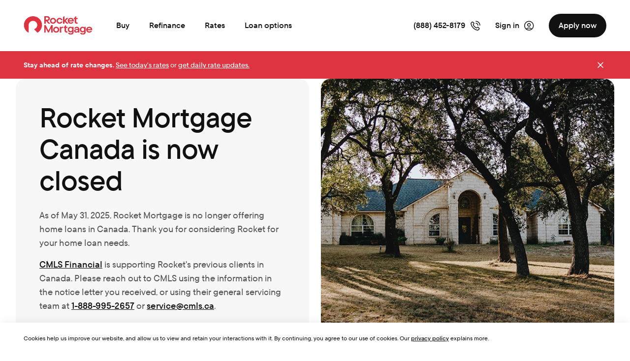

--- FILE ---
content_type: application/x-javascript
request_url: https://components.myrocket.com/nsassets/global-components/global/prod/v2/global.components.js
body_size: 3634
content:
var global_components;(()=>{"use strict";var e,r,t,a,o,n,i,l,d,f,c,u,s,h,p,b,m,v,g={9974:(e,r,t)=>{var a={"./global-layout":()=>Promise.all([t.e(35),t.e(378),t.e(38),t.e(569),t.e(547),t.e(224),t.e(994),t.e(354),t.e(619),t.e(105),t.e(767),t.e(601),t.e(993),t.e(900)]).then((()=>()=>t(4900))),"./article-summary-alert":()=>Promise.all([t.e(35),t.e(378),t.e(569),t.e(547),t.e(994),t.e(886),t.e(619),t.e(105),t.e(75)]).then((()=>()=>t(8075))),"./article-summary-button":()=>Promise.all([t.e(35),t.e(619),t.e(105),t.e(329)]).then((()=>()=>t(5329))),"./article-summary-content":()=>Promise.all([t.e(35),t.e(378),t.e(38),t.e(569),t.e(874),t.e(619),t.e(105),t.e(767),t.e(597)]).then((()=>()=>t(1597))),"./cookie-consent-dialog":()=>Promise.all([t.e(35),t.e(378),t.e(619),t.e(105),t.e(985)]).then((()=>()=>t(3985))),"./redfin-cta":()=>Promise.all([t.e(35),t.e(378),t.e(38),t.e(195),t.e(619),t.e(105),t.e(200)]).then((()=>()=>t(7200))),"./global-footer":()=>Promise.all([t.e(35),t.e(378),t.e(38),t.e(547),t.e(619),t.e(105),t.e(767),t.e(993),t.e(861)]).then((()=>()=>t(4171))),"./global-nav":()=>Promise.all([t.e(35),t.e(378),t.e(38),t.e(569),t.e(547),t.e(224),t.e(994),t.e(354),t.e(619),t.e(105),t.e(767),t.e(601),t.e(751)]).then((()=>()=>t(2751))),"./line-chart":()=>Promise.all([t.e(35),t.e(378),t.e(224),t.e(257),t.e(619),t.e(105),t.e(74)]).then((()=>()=>t(7074)))},o=(e,r)=>(t.R=r,r=t.o(a,e)?a[e]():Promise.resolve().then((()=>{throw new Error('Module "'+e+'" does not exist in container.')})),t.R=void 0,r),n=(e,r)=>{if(t.S){var a="default",o=t.S[a];if(o&&o!==e)throw new Error("Container initialization failed as it has already been initialized with a different share scope");return t.S[a]=e,t.I(a,r)}};t.d(r,{get:()=>o,init:()=>n})}},y={};function w(e){var r=y[e];if(void 0!==r)return r.exports;var t=y[e]={id:e,exports:{}};return g[e](t,t.exports,w),t.exports}w.m=g,w.c=y,w.n=e=>{var r=e&&e.__esModule?()=>e.default:()=>e;return w.d(r,{a:r}),r},w.d=(e,r)=>{for(var t in r)w.o(r,t)&&!w.o(e,t)&&Object.defineProperty(e,t,{enumerable:!0,get:r[t]})},w.f={},w.e=e=>Promise.all(Object.keys(w.f).reduce(((r,t)=>(w.f[t](e,r),r)),[])),w.u=e=>e+"."+{35:"ab6af29a11558edc1223",38:"56912cf38d2f7bd6dece",41:"38c2d9ef837062fdaa1b",74:"edddcff86b0dc43587ba",75:"7a2a3a94b325a06bea87",105:"644bfefb9a2db393fb3f",144:"721abbc4a33c9900ec18",195:"c446a10a4cb7c74a4e35",200:"f0cb1e9def88d74a5be5",224:"f0bb00bebfc8d5140fa8",257:"e77b6e7945dac8ab1275",262:"fd3f15af21fb7f41d153",329:"28d907e82edcbb1e8602",354:"f20ef2e2f0af0a9c1fea",378:"7c16a35f1e8ca8ff5b26",547:"218a0a5787398464418b",569:"7ad92ee55041d143d848",597:"d7e78ec88da999c5abe8",601:"318276fe069132a02404",751:"f0d3ed152237d365e02b",861:"cff047b74525af84d02f",874:"3af0056755bd3364290c",886:"2207b8b8c7c2d57d69ad",900:"03db7bf8f141fa1f5ec3",985:"fc6f9d7a06f226fc5bf0",993:"fc2150e1477ec7d64a60",994:"cd710d9f943a37d3321a"}[e]+".js",w.g=function(){if("object"==typeof globalThis)return globalThis;try{return this||new Function("return this")()}catch(e){if("object"==typeof window)return window}}(),w.o=(e,r)=>Object.prototype.hasOwnProperty.call(e,r),e={},w.l=(r,t,a,o)=>{if(e[r])e[r].push(t);else{var n,i;if(void 0!==a)for(var l=document.getElementsByTagName("script"),d=0;d<l.length;d++){var f=l[d];if(f.getAttribute("src")==r){n=f;break}}n||(i=!0,(n=document.createElement("script")).charset="utf-8",n.timeout=120,w.nc&&n.setAttribute("nonce",w.nc),n.src=r),e[r]=[t];var c=(t,a)=>{n.onerror=n.onload=null,clearTimeout(u);var o=e[r];if(delete e[r],n.parentNode&&n.parentNode.removeChild(n),o&&o.forEach((e=>e(a))),t)return t(a)},u=setTimeout(c.bind(null,void 0,{type:"timeout",target:n}),12e4);n.onerror=c.bind(null,n.onerror),n.onload=c.bind(null,n.onload),i&&document.head.appendChild(n)}},w.r=e=>{"undefined"!=typeof Symbol&&Symbol.toStringTag&&Object.defineProperty(e,Symbol.toStringTag,{value:"Module"}),Object.defineProperty(e,"__esModule",{value:!0})},(()=>{w.S={};var e={},r={};w.I=(t,a)=>{a||(a=[]);var o=r[t];if(o||(o=r[t]={}),!(a.indexOf(o)>=0)){if(a.push(o),e[t])return e[t];w.o(w.S,t)||(w.S[t]={});var n=w.S[t],i=void 0,l=(e,r,t,a)=>{var o=n[e]=n[e]||{},l=o[r];(!l||!l.loaded&&(!a!=!l.eager?a:i>l.from))&&(o[r]={get:t,from:i,eager:!!a})},d=[];return"default"===t&&(l("@rocket-account/token-bridge","3.0.0",(()=>w.e(262).then((()=>()=>w(2262))))),l("react-dom","18.1.0",(()=>Promise.all([w.e(144),w.e(619)]).then((()=>()=>w(3144))))),l("react","18.1.0",(()=>w.e(41).then((()=>()=>w(4041)))))),e[t]=d.length?Promise.all(d).then((()=>e[t]=1)):1}}})(),(()=>{var e;w.g.importScripts&&(e=w.g.location+"");var r=w.g.document;if(!e&&r&&(r.currentScript&&"SCRIPT"===r.currentScript.tagName.toUpperCase()&&(e=r.currentScript.src),!e)){var t=r.getElementsByTagName("script");if(t.length)for(var a=t.length-1;a>-1&&(!e||!/^http(s?):/.test(e));)e=t[a--].src}if(!e)throw new Error("Automatic publicPath is not supported in this browser");e=e.replace(/^blob:/,"").replace(/#.*$/,"").replace(/\?.*$/,"").replace(/\/[^\/]+$/,"/"),w.p=e})(),r=e=>{var r=e=>e.split(".").map((e=>+e==e?+e:e)),t=/^([^-+]+)?(?:-([^+]+))?(?:\+(.+))?$/.exec(e),a=t[1]?r(t[1]):[];return t[2]&&(a.length++,a.push.apply(a,r(t[2]))),t[3]&&(a.push([]),a.push.apply(a,r(t[3]))),a},t=(e,t)=>{e=r(e),t=r(t);for(var a=0;;){if(a>=e.length)return a<t.length&&"u"!=(typeof t[a])[0];var o=e[a],n=(typeof o)[0];if(a>=t.length)return"u"==n;var i=t[a],l=(typeof i)[0];if(n!=l)return"o"==n&&"n"==l||"s"==l||"u"==n;if("o"!=n&&"u"!=n&&o!=i)return o<i;a++}},a=e=>{var r=e[0],t="";if(1===e.length)return"*";if(r+.5){t+=0==r?">=":-1==r?"<":1==r?"^":2==r?"~":r>0?"=":"!=";for(var o=1,n=1;n<e.length;n++)o--,t+="u"==(typeof(l=e[n]))[0]?"-":(o>0?".":"")+(o=2,l);return t}var i=[];for(n=1;n<e.length;n++){var l=e[n];i.push(0===l?"not("+d()+")":1===l?"("+d()+" || "+d()+")":2===l?i.pop()+" "+i.pop():a(l))}return d();function d(){return i.pop().replace(/^\((.+)\)$/,"$1")}},o=(e,t)=>{if(0 in e){t=r(t);var a=e[0],n=a<0;n&&(a=-a-1);for(var i=0,l=1,d=!0;;l++,i++){var f,c,u=l<e.length?(typeof e[l])[0]:"";if(i>=t.length||"o"==(c=(typeof(f=t[i]))[0]))return!d||("u"==u?l>a&&!n:""==u!=n);if("u"==c){if(!d||"u"!=u)return!1}else if(d)if(u==c)if(l<=a){if(f!=e[l])return!1}else{if(n?f>e[l]:f<e[l])return!1;f!=e[l]&&(d=!1)}else if("s"!=u&&"n"!=u){if(n||l<=a)return!1;d=!1,l--}else{if(l<=a||c<u!=n)return!1;d=!1}else"s"!=u&&"n"!=u&&(d=!1,l--)}}var s=[],h=s.pop.bind(s);for(i=1;i<e.length;i++){var p=e[i];s.push(1==p?h()|h():2==p?h()&h():p?o(p,t):!h())}return!!h()},n=(e,r)=>e&&w.o(e,r),i=e=>(e.loaded=1,e.get()),l=e=>Object.keys(e).reduce(((r,t)=>(e[t].eager&&(r[t]=e[t]),r)),{}),d=(e,r,a)=>{var o=a?l(e[r]):e[r];return Object.keys(o).reduce(((e,r)=>!e||!o[e].loaded&&t(e,r)?r:e),0)},f=(e,r,t,o)=>"Unsatisfied version "+t+" from "+(t&&e[r][t].from)+" of shared singleton module "+r+" (required "+a(o)+")",c=e=>{throw new Error(e)},u=e=>{"undefined"!=typeof console&&console.warn&&console.warn(e)},s=(e,r,t)=>t?t():((e,r)=>c("Shared module "+r+" doesn't exist in shared scope "+e))(e,r),h=(e=>function(r,t,a,o,n){var i=w.I(r);return i&&i.then&&!a?i.then(e.bind(e,r,w.S[r],t,!1,o,n)):e(r,w.S[r],t,a,o,n)})(((e,r,t,a,l,c)=>{if(!n(r,t))return s(e,t,c);var h=d(r,t,a);return o(l,h)||u(f(r,t,h,l)),i(r[t][h])})),p={},b={9619:()=>h("default","react",!1,[0,18,1,0],(()=>w.e(41).then((()=>()=>w(4041))))),5195:()=>h("default","react-dom",!1,[0,18,1,0],(()=>w.e(144).then((()=>()=>w(3144))))),8767:()=>h("default","@rocket-account/token-bridge",!1,[0,1,0,0],(()=>w.e(262).then((()=>()=>w(2262)))))},m={105:[5195],619:[9619],767:[8767]},v={},w.f.consumes=(e,r)=>{w.o(m,e)&&m[e].forEach((e=>{if(w.o(p,e))return r.push(p[e]);if(!v[e]){var t=r=>{p[e]=0,w.m[e]=t=>{delete w.c[e],t.exports=r()}};v[e]=!0;var a=r=>{delete p[e],w.m[e]=t=>{throw delete w.c[e],r}};try{var o=b[e]();o.then?r.push(p[e]=o.then(t).catch(a)):t(o)}catch(e){a(e)}}}))},(()=>{w.b=document.baseURI||self.location.href;var e={981:0};w.f.j=(r,t)=>{var a=w.o(e,r)?e[r]:void 0;if(0!==a)if(a)t.push(a[2]);else if(/^(619|767)$/.test(r))e[r]=0;else{var o=new Promise(((t,o)=>a=e[r]=[t,o]));t.push(a[2]=o);var n=w.p+w.u(r),i=new Error;w.l(n,(t=>{if(w.o(e,r)&&(0!==(a=e[r])&&(e[r]=void 0),a)){var o=t&&("load"===t.type?"missing":t.type),n=t&&t.target&&t.target.src;i.message="Loading chunk "+r+" failed.\n("+o+": "+n+")",i.name="ChunkLoadError",i.type=o,i.request=n,a[1](i)}}),"chunk-"+r,r)}};var r=(r,t)=>{var a,o,[n,i,l]=t,d=0;if(n.some((r=>0!==e[r]))){for(a in i)w.o(i,a)&&(w.m[a]=i[a]);l&&l(w)}for(r&&r(t);d<n.length;d++)o=n[d],w.o(e,o)&&e[o]&&e[o][0](),e[o]=0},t=self.webpackChunk=self.webpackChunk||[];t.forEach(r.bind(null,0)),t.push=r.bind(null,t.push.bind(t))})();var P=w(9974);global_components=P})();

--- FILE ---
content_type: application/x-javascript
request_url: https://www.rocketmortgage.com/rktmsc-assets/avoscripts.73e6cddc70fbfedb.js
body_size: 104231
content:
(self.webpackChunkrocket_mortgage=self.webpackChunkrocket_mortgage||[]).push([["avoscripts"],{43342:(Se,q,I)=>{"use strict";var E=I(20816),m=I(87681);function S(le,Ge={}){const Le=le.target,Y="A"===Le.tagName?Le:Le.closest("a"),J="BUTTON"===Le.tagName?Le:Le.closest("button"),ae="DIV"===Le.tagName&&"tab"===Le.getAttribute("role")?Le:Le.closest('div[role="tab"]'),re=["app-rent-vs-buy-calculator"].some(ce=>Le.closest(ce)),fe=le.avoProperties;Le.closest("app-cta-card-list-filter")&&J?(0,E.fH)(J):Le.closest("app-personalize-loan-options")&&J&&fe?(0,E.is)(J,fe):J&&!re?Ge?.clickedButton(J):ae&&!re?Ge?.clickedButton(ae):Y&&Ge?.clickedLink(Y)}var H=I(47901);const M={580:H.wW.POOR,619:H.wW.GOOD,659:H.wW.BELOW_AVERAGE,719:H.wW.AVERAGE,720:H.wW.EXCELLENT},A={"less than 580":H.wW.POOR,"580-619":H.wW.GOOD,"620-659":H.wW.BELOW_AVERAGE,"660-719":H.wW.AVERAGE,"720 or above":H.wW.EXCELLENT};function b(le){const Ge=document.querySelector(le);Ge&&Ge.addEventListener("click",Le=>function g(le,Ge,Le){const Rt="detail"in le&&le.detail?.target?le.detail.target:le.target;if(!Rt)return;const Y="BUTTON"===Rt.tagName?Rt:Rt.closest("button");if(!Y||"submit"!==Y.type)return;const ae=function C(le,Ge){const Rt={"down-payment-calculator":L,"mortgage-calculator":N,"app-rent-vs-buy-calculator":z,"home-equity-calculator":ne,"affordability-form":ie,"lower-payment-refi-calculator":Ae,"amort-form":Ie,"amort-results":Ie,"shorter-term-refi-calculator":we,"bah-calculator":qe}[le];return Rt?Rt(Ge):null}(Ge,Le.shadowRoot||Le);(function O(le,Ge){return!le||Object.entries(le).some(([Le,Rt])=>""===Rt||null===Rt||"none"===Rt||Number.isNaN(Rt)||!Ge.includes(Le)&&0===Rt)})(ae,["mortgageEstDownPayment"])||(0,E.Sq)(Y,ae)}(Le,le,Ge))}function L(le){return{mortgagePurchaseLocation:Ee(le,"#location"),mortgageEstPurchasePrice:_e(le,"#home-price"),mortgageEstYearlyIncome:_e(le,"#annual-income"),selfReportedCreditScoreRange:Ye(le,'[data-testid="credit-score"] input')}}function N(le){return{mortgageEstPurchasePrice:_e(le,"#home-price"),interestRateSuggested:_e(le,"#interest-rate"),mortgageTermLengthInYears:_e(le,'[data-testid="loan-term"] input')/12,mortgageZipCode:Ee(le,"#zip-code")||null,...ut(le),...jt(le)}}function z(le){return{mortgageEstPurchasePrice:_e(le,"#purchasePrice"),mortgageEstDownPayment:_e(le,"#downPaymentAmt"),mortgageEstDownPaymentPercent:Ee(le,"#downPaymentPercent"),selfReportedCreditScoreRange:Ye(le,'[data-select-id="creditScore"] span:last-child'),interestRateSuggested:_e(le,"#interestRate"),mortgageEstMonthlyRentPayment:_e(le,"#rent")}}function ne(le){return{mortgageEstHomeValue:_e(le,"#estimated-home-value"),mortgageEstBalanceRemaining:_e(le,"#mortgage-remaining-value"),selfReportedCreditScoreRange:Ye(le,'[data-testid="credit-score"] input')}}function ie(le){return{mortgagePurchaseLocation:Ee(le,"#location"),mortgageEstYearlyIncome:_e(le,"#income"),mortgageEstCashToBuy:_e(le,"#cashtobuy"),mortgageEstMonthlyDebt:_e(le,"#monthlydebt"),selfReportedCreditScoreRange:Ye(le,'[data-testid="credit"] input')}}function Ae(le){return{mortgageEstBalanceRemaining:_e(le,"#mortgage-balance"),mortgageEstCurrentMonthlyPayment:_e(le,"#monthly-payment"),mortgageEstHomeValue:_e(le,"#home-value"),selfReportedCreditScoreRange:Ye(le,'[data-testid="credit-score"] input'),mortgageZipCode:Ee(le,"#zip-code"),military:"true"===le.querySelector("#yes-toggle-button")?.getAttribute("aria-pressed")}}function Ie(le){return{estLoanAmount:_e(le,"#outlined-loan-amount"),interestRateSuggested:_e(le,"#outlined-interest-rate"),mortgageLoanStartDate:Ee(le,"#loan-start-date"),mortgageTermLengthInYears:_e(le,"#loan-terms"),mortgageCalculatorExtraPayments:$t(le)}}function we(le){return{mortgageEstBalanceRemaining:_e(le,"#mortgage-balance"),mortgageEstHomeValue:_e(le,"#home-value"),selfReportedCreditScoreRange:Ye(le,'[data-testid="credit-score"] input'),mortgageZipCode:Ee(le,"#zip-code")||null,military:"true"===le.querySelector("#yes-toggle-button")?.getAttribute("aria-pressed"),mortgageRemainingTermInYears:_e(le,"#mortgage-years-left")}}function qe(le){return{dutyStationZip:Ee(le,"#duty-station-zip"),payGrade:Ee(le,"#pay-grade")}}function Ye(le,Ge){const Le=Ee(le,Ge);return M[Le]||A[Le]||H.wW.NONE}function jt(le){const Ge=le.querySelector('[data-testid="taxes-insurance-toggle"]');return Ge&&"true"===Ge.getAttribute("aria-expanded")?{mortgageEstYearlyPropertyTaxes:_e(le,"#yearly-property-taxes")||void 0,mortgageEstYearlyHomeownersInsurance:_e(le,"#yearly-homeowners-insurance")||void 0}:{}}function $t(le){const Ge=Ee(le,"#outlined-extra-payment-amount"),Le=Ee(le,"#payment-frequency"),Rt=Ee(le,"#extra-payment-start-date");return!!(Ge&&Le&&Rt)}function Ee(le,Ge){const Le=le.querySelector(Ge);return Le?.value?.trim()||Le?.textContent?.trim()||""}function _e(le,Ge){const Le=Ee(le,Ge).replace(/[^0-9.]/g,"");return parseFloat(Le)||0}function ut(le){const Ge=Ee(le,'#down-payment[inputmode="numeric"]');return Ge?{mortgageEstDownPayment:parseFloat(Ge.replace(/[^0-9.]/g,""))}:{mortgageEstDownPaymentPercent:Ee(le,'#down-payment[inputmode="decimal"]')}}var pt=I(2072),wt=I(43916),vt=I(69898),Ut=I(8846);const hn=(0,wt.qn)("qls");if(pt.aQ.setQLS(hn),pt.aQ.setAffSub((0,wt.qn)("aff_sub")),pt.aQ.setNvm((0,wt.qn)("nvm")),hn&&hn.startsWith("COO_")){const le=(0,wt.qn)("i"),Ge=(0,wt.qn)("si");le&&pt.aQ.setLPadIntent(le),Ge&&pt.aQ.setLPadSubIntent(Ge)}(0,wt.ro)(),(0,m.ol)(),(0,E.JN)().then(({analytics:le,rvid:Ge})=>{(0,E.J3)(Ge),(0,E.Tt)(window.location.href),(0,vt.YR)(le).then(()=>{(0,E.lA)(Ge),(0,E.WQ)()}),document.addEventListener("submit",Le=>{Le.avoProperties&&Le.submitter&&S({...Le,target:Le.submitter})}),document.addEventListener("click",Le=>S(Le,{clickedButton:E.oD,clickedLink:E.sT})),window.addEventListener("WebComponentDataAnalyticsClick",Le=>{S({...Le,target:Le.detail?.target},{clickedButton:E.oD,clickedLink:E.sT})}),window.addEventListener("analytics-event",Le=>{S(Le?.detail?.event,{clickedButton:E.oD,clickedLink:E.sT})}),function R(){["affordability-form","mortgage-calculator","lower-payment-refi-calculator","app-rent-vs-buy-calculator","amort-form","amort-results","home-equity-calculator","shorter-term-refi-calculator","down-payment-calculator","bah-calculator"].forEach(b)}()}),window.addEventListener("beforeunload",()=>{(0,Ut.nv)()})},2072:(Se,q,I)=>{"use strict";I.d(q,{aQ:()=>M,Ln:()=>R,Zn:()=>C,vi:()=>A,ns:()=>O});var E=I(18476);class H{constructor(){this.QLS_SEARCH="QNS_20180523.0123456789",this.QLS_SOCIAL="QOS_20180523.0123456789",this.QLS_OTHER="QRD_12345678.0123456789",this.QLS_NONE="QMM_12345678.0123456789"}getOverrideQLS(z,ne){const ie=typeof z<"u"?z.replace("www.",""):void 0;let Ae;return Ae=""==ne||typeof ne>"u"||ne===this.QLS_NONE?ie&&["about.com","alice.com","alltheweb.com","altavista.com","aol.com","ask.com","avg.com","baidu.com","bing.com","blekko.com","chacha.com","comcast.net","daum.net","dogpile.com","earthlink.net","ekolay.net","eniro.se","entireweb.com","excite.com","gigablast.com","goodsearch.com","google.ae","google.as","google.at","google.az","google.ba","google.be","google.bg","google.bs","google.by","google.ca","google.ch","google.cl","google.cm","google.co.bw","google.co.cr","google.co.id","google.co.il","google.co.in","google.co.jp","google.co.ke","google.co.kr","google.co.nz","google.co.th","google.co.tz","google.co.uk","google.co.vi","google.co.za","google.com.af","google.com.ar","google.com.au","google.com.bo","google.com.br","google.com.co","google.com.do","google.com.ec","google.com.fj","google.com.gt","google.com.hk","google.com.kh","google.com.mx","google.com.my","google.com.ng","google.com.pe","google.com.ph","google.com.pk","google.com.pr","google.com.sa","google.com.sg","google.com.sv","google.com.tr","google.com.tw","google.com.ua","google.com.vn","google.com","google.cz","google.de","google.dk","google.es","google.fi","google.fr","google.gr","google.hn","google.hr","google.hu","google.ie","google.it","google.jo","google.kz","google.lt","google.lv","google.nl","google.pl","google.pt","google.rs","google.ru","google.se","google.sk","google.sn","google.tt","kvasir.no","lycos.com","mail.ru","mamma.com","msn.com","mynet.com","myway.com","mywebsearch.com","najdi.org.mk","naver.com","netscape.com","online.onetcenter.org","ozu.es","pchome.com","rambler.ru","search.com","search.netscape.com","search.virgilio.it","search.yahoo.com","searchalot.com","search-results.com","sesam.no","seznam.cz","so.com","szukacz.pl","terra.com","voila.fr","wp.pl","yahoo.com","yam.com","yandex.com","yandex.ru","yippy.com","zensearch.com","com.google.android.googlequicksearchbox","com.google.android.googlequicksearchbox/googlequicksearchbox/suggest","com.devhomc.search","com.google.android.gm","arun.com.chromer","com.google.android.apps.plus/https/plus.url.google.com/mobileapp","com.google.android.talk","com.google.android.apps.genie.geniewidget","duckduckgo.com","brave.com","escosia.com","yep.com","webcrawler.com"].includes(ie)?this.QLS_SEARCH:ie&&["com.Slack","m.linkedin.com","m.youtube.com","m.twitter.com","m.pinterest.com","vine.com","m.vine.com","instagram.com","m.instagram.com","soundcloud.com","m.soundcloud.com","digg.com","m.digg.com","m.myspace.com","12seconds.tv","4travel.jp","advogato.org","ameba.jp","anobii.com","asmallworld.net","backtype.com","badoo.com","bebo.com","bigadda.com","bigtent.com","biip.no","blackplanet.com","blog.seesaa.jp","blogspot.com","blogster.com","blomotion.jp","bolt.com","brightkite.com","buzznet.com","cafemom.com","care2.com","classmates.com","cloob.com","collegeblender.com","cyworld.co.kr","cyworld.com.cn","dailymotion.com","delicious.com","deviantart.com","digg.com","diigo.com","disqus.com","draugiem.lv","facebook.com","m.facebook.com","faceparty.com","fc2.com","flickr.com","flixster.com","fotolog.com","foursquare.com","friendfeed.com","friendsreunited.com","friendster.com","fubar.com","gaiaonline.com","geni.com","goodreads.com","grono.net","habbo.com","hatena.ne.jp","hi5.com","hotnews.infoseek.co.jp","hyves.nlibibo.comidenti.ca","imeem.com","intensedebate.com","irc-galleria.net","iwiw.hu","jaiku.com","jp.myspace.com","kaixin001.com","kaixin002.com","kakaku.com","kanshin.com","kozocom.com","last.fm","linkedin.com","livejournal.com","matome.naver.jp","me2day.net","meetup.com","mister-wong.com","mixi.jp","mixx.com","mouthshut.com","multiply.com","myheritage.com","mylife.com","myspace.com","myyearbook.com","nasza-klasa.pl","netlog.com","nettby.no","netvibes.com","nicovideo.jp","ning.com","odnoklassniki.ru","orkut.com","pakila.jp","photobucket.com","pinterest.com","plaxo.com","plurk.com","plus.google.com","reddit.com","renren.com","skyrock.com","slideshare.net","smcb.jp","smugmug.com","sonico.com","studivz.net","stumbleupon.com","t.163.com","t.co","t.hexun.com","t.ifeng.com","t.people.com.cn","t.qq.com","t.sina.com.cn","t.sohu.com","tabelog.com","tagged.com","taringa.net","thefancy.com","tripit.com","trombi.com","trytrend.jp","tuenti.com","tumblr.com","twine.com","twitter.com","uhuru.jp","viadeo.comvimeo.com","vk.com","vox.com","wayn.com","weibo.com","weourfamily.com","wer-kennt-wen.de","wordpress.com","xanga.com","xing.com","yammer.com","yaplog.jp","yelp.com","youku.com","youtube.com","yozm.daum.net","yuku.com","zooomr.com"].includes(ie)?this.QLS_SOCIAL:""!=ie&&typeof ie<"u"?this.QLS_OTHER:this.QLS_NONE:ne,Ae}}class M{static getQLS(){if(!(typeof E.A>"u"||typeof document>"u"))return E.A.get("qls")}static setQLS(z){z&&b(z),A()}static setAffSub(z){z&&g("aff_sub",z)}static setNvm(z){z&&g("nvm",z)}static setLPadIntent(z){z&&g("lpad_intent",z)}static setLPadSubIntent(z){z&&g("lpad_sub_intent",z)}static getIPv6(){if(!(typeof E.A>"u"||typeof document>"u"))return E.A.get("clientipv6")}static getFBC(){if(!(typeof sessionStorage>"u"||typeof document>"u"))return sessionStorage.getItem("fbc")}}const A=()=>{if(typeof document>"u")return;const N=new H,z=E.A.get("ReferringDomain")||"",ne=E.A.get("qls")||"",ie=N.getOverrideQLS(z,ne);b(ie)},R=(N,z=5e3)=>N&&typeof window<"u"?"":`http://localhost:${z}`,b=N=>{g("qls",N),g("PUD_qls",N)},g=(N,z)=>{let ie="";typeof window<"u"&&(ie=window.location.hostname.replace("www","")||""),E.A.set(N,z,{path:"/",domain:ie})},O=(N,z,ne)=>{let ie;return ie=N.includes(`${z}=`)?N.split("&").map(Ie=>{const[we,qe]=Ie.split("=");return we===z?`${z}=${ne}`:Ie}).join("&"):`${N}&${z}=${ne}`,ie},C=N=>"string"!=typeof N||-1===N.indexOf("=")?[]:N.split("&").map(z=>{const ne=z.split("=");return{label:ne[0].trim(),value:ne[1].trim()}})},47901:(Se,q,I)=>{"use strict";I.d(q,{Ay:()=>Qr,J:()=>Fr,VQ:()=>jn,wW:()=>vr,xe:()=>re}),function(){if(!(typeof window>"u")){var r_searchParams="URLSearchParams"in self,r_iterable="Symbol"in self&&"iterator"in Symbol,r_blob="FileReader"in self&&"Blob"in self&&function(){try{return new Blob,!0}catch{return!1}}(),r_formData="FormData"in self,r_arrayBuffer="ArrayBuffer"in self;if(r_arrayBuffer)var V=["[object Int8Array]","[object Uint8Array]","[object Uint8ClampedArray]","[object Int16Array]","[object Uint16Array]","[object Int32Array]","[object Uint32Array]","[object Float32Array]","[object Float64Array]"],T=ArrayBuffer.isView||function(ee){return ee&&V.indexOf(Object.prototype.toString.call(ee))>-1};je.prototype.append=function(ee,pe){ee=Q(ee),pe=$(pe);var Ze=this.map[ee];this.map[ee]=Ze?Ze+", "+pe:pe},je.prototype.delete=function(ee){delete this.map[Q(ee)]},je.prototype.get=function(ee){return ee=Q(ee),this.has(ee)?this.map[ee]:null},je.prototype.has=function(ee){return this.map.hasOwnProperty(Q(ee))},je.prototype.set=function(ee,pe){this.map[Q(ee)]=$(pe)},je.prototype.forEach=function(ee,pe){for(var Ze in this.map)this.map.hasOwnProperty(Ze)&&ee.call(pe,this.map[Ze],Ze,this)},je.prototype.keys=function(){var ee=[];return this.forEach(function(pe,Ze){ee.push(Ze)}),K(ee)},je.prototype.values=function(){var ee=[];return this.forEach(function(pe){ee.push(pe)}),K(ee)},je.prototype.entries=function(){var ee=[];return this.forEach(function(pe,Ze){ee.push([Ze,pe])}),K(ee)},r_iterable&&(je.prototype[Symbol.iterator]=je.prototype.entries);var Cr=["DELETE","GET","HEAD","OPTIONS","POST","PUT"];An.prototype.clone=function(){return new An(this,{body:this._bodyInit})},or.call(An.prototype),or.call(wn.prototype),wn.prototype.clone=function(){return new wn(this._bodyInit,{status:this.status,statusText:this.statusText,headers:new je(this.headers),url:this.url})},wn.error=function(){var ee=new wn(null,{status:0,statusText:""});return ee.type="error",ee};var Kr=[301,302,303,307,308];wn.redirect=function(ee,pe){if(-1===Kr.indexOf(pe))throw new RangeError("Invalid status code");return new wn(null,{status:pe,headers:{location:ee}})},self.DOMException=self.DOMException;try{new self.DOMException}catch{self.DOMException=function(pe,Ze){this.message=pe,this.name=Ze;var He=Error(pe);this.stack=He.stack},self.DOMException.prototype=Object.create(Error.prototype),self.DOMException.prototype.constructor=self.DOMException}ur.polyfill=!0,self.fetch||(self.fetch=ur,self.Headers=je,self.Request=An,self.Response=wn)}function Q(ee){if("string"!=typeof ee&&(ee=String(ee)),/[^a-z0-9\-#$%&'*+.^_`|~]/i.test(ee))throw new TypeError("Invalid character in header field name");return ee.toLowerCase()}function $(ee){return"string"!=typeof ee&&(ee=String(ee)),ee}function K(ee){var pe={next:function(){var Ze=ee.shift();return{done:void 0===Ze,value:Ze}}};return r_iterable&&(pe[Symbol.iterator]=function(){return pe}),pe}function je(ee){this.map={},ee instanceof je?ee.forEach(function(pe,Ze){this.append(Ze,pe)},this):Array.isArray(ee)?ee.forEach(function(pe){this.append(pe[0],pe[1])},this):ee&&Object.getOwnPropertyNames(ee).forEach(function(pe){this.append(pe,ee[pe])},this)}function st(ee){return!!ee.bodyUsed||(ee.bodyUsed=!0,!1)}function wr(ee){return new Promise(function(pe,Ze){ee.onload=function(){pe(ee.result)},ee.onerror=function(){Ze(ee.error)}})}function Sn(ee){var pe=new FileReader,Ze=wr(pe);return pe.readAsArrayBuffer(ee),Ze}function Ir(ee){if(ee.slice)return ee.slice(0);var pe=new Uint8Array(ee.byteLength);return pe.set(new Uint8Array(ee)),pe.buffer}function or(){return this.bodyUsed=!1,this._initBody=function(ee){this._bodyInit=ee,ee?"string"==typeof ee?this._bodyText=ee:r_blob&&Blob.prototype.isPrototypeOf(ee)?this._bodyBlob=ee:r_formData&&FormData.prototype.isPrototypeOf(ee)?this._bodyFormData=ee:r_searchParams&&URLSearchParams.prototype.isPrototypeOf(ee)?this._bodyText=ee.toString():r_arrayBuffer&&r_blob&&function i(ee){return ee&&DataView.prototype.isPrototypeOf(ee)}(ee)?(this._bodyArrayBuffer=Ir(ee.buffer),this._bodyInit=new Blob([this._bodyArrayBuffer])):r_arrayBuffer&&(ArrayBuffer.prototype.isPrototypeOf(ee)||T(ee))?this._bodyArrayBuffer=Ir(ee):this._bodyText=ee=Object.prototype.toString.call(ee):this._bodyText="",this.headers.get("content-type")||("string"==typeof ee?this.headers.set("content-type","text/plain;charset=UTF-8"):this._bodyBlob&&this._bodyBlob.type?this.headers.set("content-type",this._bodyBlob.type):r_searchParams&&URLSearchParams.prototype.isPrototypeOf(ee)&&this.headers.set("content-type","application/x-www-form-urlencoded;charset=UTF-8"))},r_blob&&(this.blob=function(){if(st(this))return Promise.reject(new TypeError("Already read"));if(this._bodyBlob)return Promise.resolve(this._bodyBlob);if(this._bodyArrayBuffer)return Promise.resolve(new Blob([this._bodyArrayBuffer]));if(this._bodyFormData)throw new Error("could not read FormData body as blob");return Promise.resolve(new Blob([this._bodyText]))},this.arrayBuffer=function(){return this._bodyArrayBuffer?st(this)?Promise.reject(new TypeError("Already read")):Promise.resolve(this._bodyArrayBuffer):this.blob().then(Sn)}),this.text=function(){if(st(this))return Promise.reject(new TypeError("Already read"));if(this._bodyBlob)return function ir(ee){var pe=new FileReader,Ze=wr(pe);return pe.readAsText(ee),Ze}(this._bodyBlob);if(this._bodyArrayBuffer)return Promise.resolve(function Er(ee){for(var pe=new Uint8Array(ee),Ze=new Array(pe.length),He=0;He<pe.length;He++)Ze[He]=String.fromCharCode(pe[He]);return Ze.join("")}(this._bodyArrayBuffer));if(this._bodyFormData)throw new Error("could not read FormData body as text");return Promise.resolve(this._bodyText)},r_formData&&(this.formData=function(){return this.text().then(sr)}),this.json=function(){return this.text().then(JSON.parse)},this}function An(ee,pe){var Ze=(pe=pe||{}).body;if(ee instanceof An){if(ee.bodyUsed)throw new TypeError("Already read");this.url=ee.url,this.credentials=ee.credentials,pe.headers||(this.headers=new je(ee.headers)),this.method=ee.method,this.mode=ee.mode,this.signal=ee.signal,!Ze&&null!=ee._bodyInit&&(Ze=ee._bodyInit,ee.bodyUsed=!0)}else this.url=String(ee);if(this.credentials=pe.credentials||this.credentials||"same-origin",(pe.headers||!this.headers)&&(this.headers=new je(pe.headers)),this.method=function Xr(ee){var pe=ee.toUpperCase();return Cr.indexOf(pe)>-1?pe:ee}(pe.method||this.method||"GET"),this.mode=pe.mode||this.mode||null,this.signal=pe.signal||this.signal,this.referrer=null,("GET"===this.method||"HEAD"===this.method)&&Ze)throw new TypeError("Body not allowed for GET or HEAD requests");this._initBody(Ze)}function sr(ee){var pe=new FormData;return ee.trim().split("&").forEach(function(Ze){if(Ze){var He=Ze.split("="),Me=He.shift().replace(/\+/g," "),Ve=He.join("=").replace(/\+/g," ");pe.append(decodeURIComponent(Me),decodeURIComponent(Ve))}}),pe}function Ar(ee){var pe=new je;return ee.replace(/\r?\n[\t ]+/g," ").split(/\r?\n/).forEach(function(He){var Me=He.split(":"),Ve=Me.shift().trim();if(Ve){var sn=Me.join(":").trim();pe.append(Ve,sn)}}),pe}function wn(ee,pe){pe||(pe={}),this.type="default",this.status=void 0===pe.status?200:pe.status,this.ok=this.status>=200&&this.status<300,this.statusText="statusText"in pe?pe.statusText:"OK",this.headers=new je(pe.headers),this.url=pe.url||"",this._initBody(ee)}function ur(ee,pe){return new Promise(function(Ze,He){var Me=new An(ee,pe);if(Me.signal&&Me.signal.aborted)return He(new self.DOMException("Aborted","AbortError"));var Ve=new XMLHttpRequest;function sn(){Ve.abort()}Ve.onload=function(){var mn={status:Ve.status,statusText:Ve.statusText,headers:Ar(Ve.getAllResponseHeaders()||"")};mn.url="responseURL"in Ve?Ve.responseURL:mn.headers.get("X-Request-URL"),Ze(new wn("response"in Ve?Ve.response:Ve.responseText,mn))},Ve.onerror=function(){He(new TypeError("Network request failed"))},Ve.ontimeout=function(){He(new TypeError("Network request failed"))},Ve.onabort=function(){He(new self.DOMException("Aborted","AbortError"))},Ve.open(Me.method,Me.url,!0),"include"===Me.credentials?Ve.withCredentials=!0:"omit"===Me.credentials&&(Ve.withCredentials=!1),"responseType"in Ve&&r_blob&&(Ve.responseType="blob"),Me.headers.forEach(function(mn,Hn){Ve.setRequestHeader(Hn,mn)}),Me.signal&&(Me.signal.addEventListener("abort",sn),Ve.onreadystatechange=function(){4===Ve.readyState&&Me.signal.removeEventListener("abort",sn)}),Ve.send(typeof Me._bodyInit>"u"?null:Me._bodyInit)})}}();var E=function(r){return r.Prod="prod",r.Dev="dev",r}(E||{});let m=null,S=!1,H=null,M=null,A=null,R=!0,g=null;"function"!=typeof Object.assign&&Object.defineProperty(Object,"assign",{value:function(i,V){if(null==i)throw new TypeError("Cannot convert undefined or null to object");let T=Object(i);for(let Q=1;Q<arguments.length;Q++){let $=arguments[Q];if(null!=$)for(let K in $)Object.prototype.hasOwnProperty.call($,K)&&(T[K]=$[K])}return T},writable:!0,configurable:!0});let z,ne,L_logEventSent=function(i,V,T){const Q="Event Sent:"+i+"Event Props:"+JSON.stringify(V)+"User Props:"+JSON.stringify(T);H&&H.logDebug&&H.logDebug(m,Q)||typeof console<"u"&&console.log("[avo] Event Sent:",i,"Event Props:",V,"User Props:",T)},L_log=function(i){H&&H.logDebug&&H.logDebug(m,i)||typeof console<"u"&&console.log("[avo] "+i)},L_warn=function(i){H&&H.logWarn&&H.logWarn(m,i)||typeof console<"u"&&console.warn("[avo] "+i)},L_error=function(r,i){H&&H.logError&&H.logError(m,r+i)||typeof console<"u"&&console.error("[avo] "+r,i)};function N(r){let i={};return r.forEach(V=>{i[V.name]=V.value}),i}z=function(i,V){let T=[];for(let Q=0;Q<i.length;Q++)-1===V.indexOf(i[Q])&&T.push(i[Q]);return T},ne={assertObject:function(i,V,T){return"object"!=typeof T?[{tag:"expectedObjectType",propertyId:i,message:V+" should be of type object but you provided type "+typeof T+" with value "+JSON.stringify(T),actualType:typeof T}]:[]},assertString:function(i,V,T){return"string"!=typeof T?[{tag:"expectedStringType",propertyId:i,message:V+" should be of type string but you provided type "+typeof T+" with value "+JSON.stringify(T),actualType:typeof T}]:[]},assertInt:function(i,V,T){return"number"==typeof T&&T!==Math.round(T)?[{tag:"expectedIntType",propertyId:i,message:V+" should be of type int but you provided type float with value "+JSON.stringify(T),actualType:"float"}]:"number"!=typeof T?[{tag:"expectedIntType",propertyId:i,message:V+" should be of type int but you provided type "+typeof T+" with value "+JSON.stringify(T),actualType:typeof T}]:[]},assertLong:function(i,V,T){return"number"==typeof T&&T!==Math.round(T)?[{tag:"expectedLongType",propertyId:i,message:V+" should be of type long but you provided type float with value "+JSON.stringify(T),actualType:"float"}]:"number"!=typeof T?[{tag:"expectedLongType",propertyId:i,message:V+" should be of type long but you provided type "+typeof T+" with value "+JSON.stringify(T),actualType:typeof T}]:[]},assertFloat:function(i,V,T){return"number"!=typeof T?[{tag:"expectedFloatType",propertyId:i,message:V+" should be of type float but you provided type "+typeof T+" with value "+JSON.stringify(T),actualType:typeof T}]:[]},assertBool:function(i,V,T){return"boolean"!=typeof T?[{tag:"expectedBoolType",propertyId:i,message:V+" should be of type boolean but you provided type "+typeof T+" with value "+JSON.stringify(T),actualType:typeof T}]:[]},assertMax:function(i,V,T,Q){return Q>T?[{tag:"expectedMax",propertyId:i,message:V+" has a maximum value of "+T+" but you provided the value "+JSON.stringify(Q)}]:[]},assertMin:function(i,V,T,Q){return Q<T?[{tag:"expectedMin",propertyId:i,message:V+" has a minimum value of "+T+" but you provided the value "+JSON.stringify(Q)}]:[]},assertList:function(i,V,T){return Array.isArray(T)?[]:[{tag:"expectedList",propertyId:i,message:V+" should be of type list but you provided type "+typeof T}]},assertNoAdditionalProperties:function(i,V,T){let Q=z(V,T);return Q.length?[{tag:"expectedNoAdditionalProperties",additionalProperties:Q,message:"Additional properties when sending event "+i+": "+JSON.stringify(Q)}]:[]},assertNoAdditionalUserProperties:function(i,V,T){let Q=z(V,T);return Q.length?[{tag:"expectedNoAdditionalUserProperties",additionalProperties:Q,message:"Additional user properties when sending event "+i+": "+JSON.stringify(Q)}]:[]}};let ie,Ae,Ie=1;ie=function(i,V,T,Q,$){typeof window>"u"||Ie>0&&Math.random()<Ie&&fetch("https://api.avo.app/i",{method:"POST",headers:{"Content-Type":"application/json"},body:JSON.stringify({ac:"bmZiVzS7D7I8JSliQ3gw",br:"9ZEbUizZXl5CHXXhLxFvy",en:i,ev:V,ha:T,sc:"pUcuftd8KVtPST9UVaqE",se:(new Date).toISOString(),so:"Mbhm_yp57",va:0===Q.length,me:Q,or:$})}).then(function(K){return K.json()}).then(function(K){Ie=K.sa}).catch(function(){})},Ae=function(i,V,T,Q){typeof window>"u"||Ie>0&&Math.random()<Ie&&fetch("https://api.avo.app/i",{method:"POST",headers:{"Content-Type":"application/json"},body:JSON.stringify({ac:"bmZiVzS7D7I8JSliQ3gw",br:"9ZEbUizZXl5CHXXhLxFvy",en:i,ty:V,sc:"pUcuftd8KVtPST9UVaqE",se:(new Date).toISOString(),so:"Mbhm_yp57",va:0===T.length,me:T,or:Q})}).then(function($){return $.json()}).then(function($){Ie=$.sa}).catch(function(){})};let we,qe=[],Ye=!1;typeof window<"u"&&window.addEventListener("message",function(r){if("https://www.avo.app"!==r.origin)return;let i=document.getElementById("avo-debugger");if(i&&r&&r.data&&"avo-debugger-update-style"===r.data.type_)i.style=r.data.style;else if(i&&r&&r.data&&"avo-debugger-ready"===r.data.type_){let V={type_:"avo-debugger-boot-events",schemaId:"pUcuftd8KVtPST9UVaqE",href:window.location.href,events:qe};qe=[],Ye=!0,i.contentWindow.postMessage(V,"https://www.avo.app/_debugger")}}),we=function(i,V,T,Q,$,K){if(typeof window>"u")return;let je={eventId:i,eventName:V,messages:T,timestamp:Date.now(),eventProperties:Q,userProperties:$,groupProperties:K};if(Ye){let st={type_:"avo-debugger-events",events:[je]};document.getElementById("avo-debugger").contentWindow.postMessage(st,"https://www.avo.app/_debugger")}else qe.push(je)};const re={ACCOUNT_WELCOME:"account_welcome",ASSIST:"assist",ASSIST_LAUNCHPAD:"assist:launchpad",ASSIST_MORTGAGE_UNAUTH:"assist:mortgage_unauth",ASSIST_MORTGAGE_UNAUTH_FLOATING_BUTTON:"assist:mortgage_unauth:floating_button",ASSIST_MORTGAGE_UNAUTH_NAV_BAR:"assist:mortgage_unauth:nav_bar",ASSIST_SERVICING:"assist:servicing",ASSIST_SERVICING_BUTTON:"assist:servicing:button",ASSIST_SERVICING_FREE_FORM:"assist:servicing:free_form",BANANA_PHONE:"banana_phone",BANANA_PHONE_MOBILE_APP:"banana_phone:mobile_app",BANANA_PHONE_WEB:"banana_phone:web",DASHBOARD:"dashboard",LAUNCHPAD:"launchpad",RMA:"rma",RMA_PURCHASE:"rma:purchase",RMA_REFINANCE:"rma:refinance",RMO:"rmo",RMS:"rms",STOREFRONTS:"storefronts",STOREFRONTS_CALCULATOR:"storefronts:calculator",STOREFRONTS_HOME_LOANS:"storefronts:home_loans",STOREFRONTS_HOMES:"storefronts:homes",WELCOME_TOUR:"welcome_tour",RMO_SCHWAB:"rmo:schwab",ROCKET_LOGIC_XP:"rocket_logic:xp",ROCKET_LOGIC_PRODUCT_AND_PRICING:"rocket_logic:product_and_pricing",PRO:"pro",PRO_START_NEW_LOAN:"pro:start_new_loan",PRO_STOREFRONT:"pro:storefront",RMO_PRO:"rmo:pro",LEARNING_CENTER:"learning_center",STOREFRONTS_RATES:"storefronts:rates",ROCKET_LOGIC_AQ:"rocket_logic:aq",ROCKET_LOGIC_CQ:"rocket_logic:cq",ROCKET_LOGIC_IQ:"rocket_logic:iq",ROCKET_LOGIC_PQ:"rocket_logic:pq",ACCOUNT_ADMIN_PROD:"account_admin:prod",OUR_HOUSE:"our_house",PRO_PIPELINE:"pro:pipeline",PLP_FUEL_REWARDS:"plp:fuel_rewards",PLP_RELO:"plp:relo",PLP_VIP:"plp:vip",PLP_WELCOME:"plp:welcome",RMA_LAUNCHPAD:"rma:launchpad",PRO_BROKER_NEAR_ME:"pro:broker_near_me",PLP_FINANCIAL_INSTITUTION:"plp:financial_institution",PLP_HOME_LOAN_BENEFITS_PROGRAM:"plp:home_loan_benefits_program"},vr={AVERAGE:"average",BELOW_AVERAGE:"below_average",EXCELLENT:"excellent",GOOD:"good",POOR:"poor",NONE:"none"},jn={ADD_COMPARISON:"add_comparison",CLOSE:"close",EXPLORE_HOMES_SPACES:"explore_homes_spaces",HOMES_RESET_FILTERS:"homes_reset_filters",HOMES_SAVE_SEARCH:"homes_save_search",HOMES_SCHEDULE_TOUR:"homes_schedule_tour",HOMES_SEARCH_FILTER:"homes_search_filter",MARKET_REPORT:"market_report",MEATBALL:"meatball",SEARCH:"search",SIGN_IN:"sign_in",EDIT:"edit",NEXT:"next",BACK:"back",AGREE:"agree",COMPLETE:"complete",EXPAND:"expand",COLLAPSE:"collapse",DOWNLOAD:"download",VIEW:"view",OTHER:"other",CONTINUE:"continue",SUBMIT:"submit",PRESIGN_CLOSING_DOCUMENTS:"presign_closing_documents",CREATE_ACCOUNT:"create_account",REQUEST_CALL:"request_call",COPY:"copy",SAVE:"save",ADD:"add",NAV:"nav",REFRESH:"refresh",PAGINATION:"pagination",LAUNCH:"launch",REQUEST_CHAT:"request_chat",CALCULATE:"calculate",DELETE:"delete",RESET:"reset",RESTORE:"restore",CREATE_GROUP_CALL:"create_group_call",HOLD:"hold",MUTE:"mute",STOP_PIPELINE:"stop_pipeline",HIDE:"hide",SHOW:"show",SIGN_OUT:"sign_out",FILTER:"filter",LOGIC_ROCKETED_LOAN:"logic:rocketed_loan",COOKIE_CONSENT:"cookie_consent"},Fr={HOMES_BACK_TO_ALL_LISTINGS:"homes_back_to_all_listings",HOMES_CLEAR_LOCATION:"homes_clear_location",HOMES_TO_NEXT_LISTING:"homes_to_next_listing",ANCHOR:"anchor",COLLAPSE:"collapse",EXPAND:"expand",INBOUND_CALL_NUMBER:"inbound_call_number",NAV:"nav",VIEW_DOCUMENT:"view_document",SORT_ALPHABETICALLY:"sort_alphabetically",SORT_BY_BIGGEST:"sort_by_biggest",SORT_BY_NO:"sort_by_no",SORT_BY_SMALLEST:"sort_by_smallest",SORT_BY_YES:"sort_by_yes",SORT_REVERSE_ALPHABETICALLY:"sort_reverse_alphabetically",ADMIN_ACTION:"admin_action",BACK:"back",CREATE_ACCOUNT:"create_account",OTHER:"other",RESET_PASSWORD:"reset_password",SIGN_IN:"sign_in",VIEW_OPTIONS:"view_options",CLIENT_PHONE_NUMBER:"client_phone_number",REQUEST_CALL:"request_call",REQUEST_CHAT:"request_chat",EDIT:"edit",SORT_BY_NEWEST:"sort_by_newest",SORT_BY_OLDEST:"sort_by_oldest"};let ct,dt,ge,ft,at,rt,gt,ht,it,ot,mt,Re;function yn(r){null!=r.appVersion&&(ct=r.appVersion),null!=r.deviceType&&(dt=r.deviceType),null!=r.osVersion&&(ge=r.osVersion),null!=r.browserVersion&&(ft=r.browserVersion),null!=r.systemRocketAccountId&&(at=r.systemRocketAccountId),null!=r.systemRvid&&(rt=r.systemRvid),null!=r.systemRocketMortgageClientId&&(gt=r.systemRocketMortgageClientId),null!=r.systemClientId&&(ht=r.systemClientId),null!=r.systemGcid&&(it=r.systemGcid),null!=r.systemSessionReplayId&&(ot=r.systemSessionReplayId),null!=r.systemEventId&&(mt=r.systemEventId)}function gr(r,i){let V=[];return null!=r&&(V=V.concat(ne.assertObject("LcJBQvBtWiNIBOJySIi23",i?"mortgage_rate_compare_tile_two: "+i:"mortgage_rate_compare_tile_two",r))),V}function Nn(r,i){let V=[];return null!=r&&(V=V.concat(ne.assertObject("W650hx3Got8oxbA0SSvVn",i?"mortgage_rate_compare_tile_three: "+i:"mortgage_rate_compare_tile_three",r))),V}function vn(r,i){let V=[];return null!=r&&(V=V.concat(ne.assertObject("sKi0tfWJkpPW5ZftTX5kh",i?"mortgage_rate_compare_tile_one: "+i:"mortgage_rate_compare_tile_one",r))),V}const Qr={AvoEnv:E,initAvo:function Gn(r,i,V,T){null===m&&(m=r.env,void 0!==r.avoLogger&&(H=r.avoLogger),!0===r.noop&&(S=!0),S&&m==E.Prod&&(L_warn("[avo] ****************************************************"),L_warn("[avo] WARNING Avo cannot be initialized in noop mode in production:"),L_warn("[avo] - Overwriting configuration with noop=false."),L_warn("[avo] - Please reach out if you want to be able to run Avo in production mode with noop=true"),L_warn("[avo] ****************************************************"),S=!1),S&&(L_log("[avo] ****************************************************"),L_log("[avo] Avo is now initialized in noop mode. This means:"),L_log("[avo] - No events will be sent"),L_log("[avo] - No network requests are made"),L_log("[avo] ****************************************************")),void 0!==r.strict&&(M=!1!==r.strict),void 0!==r.reportFailureAs&&(A=r.reportFailureAs),R=!S&&(typeof window<"u"&&window.location.search.indexOf("avo_debug=1")>-1||!1!==r.webDebugger&&m!==E.Prod),S||void 0===r.inspector?"prod"!==m&&L_warn("[avo] Avo Inspector not provided in initAvo() call"):g=r.inspector,yn(i),V=V||{},R&&!S&&(r.webDebuggerOptions?.position&&function jt(r){typeof window>"u"||window.addEventListener("message",function(i){if("https://www.avo.app"===i.origin&&"avo-debugger-ready"===i.data.type_&&null!==r){var V={type_:"avo-debugger-position",position:r};document.getElementById("avo-debugger").contentWindow.postMessage(V,"https://www.avo.app/_debugger")}})}(r.webDebuggerOptions.position),function(){if(typeof window>"u")return;let Q=function(){let $=document.createElement("iframe");document.body.appendChild($),$.id="avo-debugger",$.src="https://www.avo.app/_debugger",$.style="display: none;"};document.body?Q():document.addEventListener("DOMContentLoaded",Q)}()),S||(Re=T,"prod"===m||"dev"===m||console[A||"error"]("[avo] No staging key is set for Segment. Head to destination settings in Avo to set a staging key."),Re&&Re.make&&Re.make(m,null),m===E.Dev&&Ae(m,"init",[],"init")))},setSystemProperties:yn,avoInspectorApiKey:"erU4L93dzUDYvQcYZ15m",HomesBedroomCount:{ANY:"any",FIVE:"five",FIVE_PLUS:"five_plus",FOUR:"four",FOUR_PLUS:"four_plus",ONE:"one",ONE_PLUS:"one_plus",THREE:"three",THREE_PLUS:"three_plus",TWO:"two",TWO_PLUS:"two_plus"},HomesBathroomCount:{ANY:"any",FIVE_PLUS:"five_plus",FOUR_PLUS:"four_plus",ONE_PLUS:"one_plus",THREE_PLUS:"three_plus",TWO_PLUS:"two_plus"},HomesFeatureWaterfront:{LAKEFRONT:"lakefront",OCEANFRONT:"oceanfront",WATER_ACCESS:"water_access"},LearningCenterRelatedArticlePosition:{CENTERED_CLICKED:"centered_clicked",LEFT_CLICKED:"left_clicked",RIGHT_CLICKED:"right_clicked"},FilterType:{HOMES_ADDITIONAL_FEATURES:"homes_additional_features",HOMES_BED_BATH:"homes_bed_bath",HOMES_LISTING_STATUS:"homes_listing_status",HOMES_PRICE:"homes_price",HOMES_SIZE:"homes_size",COLUMN_CATEGORY:"column_category",HOME_LOAN_TYPE:"home_loan_type"},HomesMarketReportViewBedroomCount:{FIVE_PLUS:"five_plus",FOUR:"four",ONE:"one",THREE:"three",TWO:"two"},RocketCompany:{MORTGAGE:"mortgage",MORTGAGE_US:"mortgage:us",MORTGAGE_CA:"mortgage:ca",HOMES:"homes",LOANS:"loans",MONEY:"money"},HomesNumberOfLevels:{ANY:"any",ONE:"one",TWO:"two"},HomesMarketReportViewHomeType:{ALL_HOMES:"all_homes",CONDOS:"condos",HOUSES:"houses"},HomesModifySavedSearchButtonType:{MODIFY_HOME_SEARCH:"modify_home_search",NEW_HOME_SEARCH:"new_home_search"},TransactionTypeStarting:{PURCHASE:"purchase",REFI_CASHOUT:"refi_cashout",REFINANCE:"refinance"},HomesViewListingPhoto:{AERIAL_VIEW:"aerial_view",BACKYARD:"backyard",BASEMENT:"basement",BATHROOM:"bathroom",BEDROOM:"bedroom",DEFAULT:"default",DINING_ROOM:"dining_room",ENTRYWAY:"entryway",EXTERIOR_FRONT:"exterior_front",KITCHEN:"kitchen",LIVING_ROOM:"living_room",POOL:"pool"},HomesType:{ALL:"all",CONDO:"condo",HOUSE:"house",LAND:"land",MULTI_FAMILY:"multi-family",TOWNHOUSE:"townhouse"},InterestRateType:{FLOAT_RATE:"float_rate",LOCK_RATE:"lock_rate"},HomesListingStatus:{FOR_SALE:"for_sale",FOR_SALE_ACCEPTING_BACKUPS:"for_sale:accepting_backups",FOR_SALE_ACTIVE:"for_sale:active",FOR_SALE_COMING_SOON:"for_sale:coming_soon",FOR_SALE_SALE_PENDING:"for_sale:sale_pending",SOLD:"sold"},HomesCommuteMeasurement:{DISTANCE:"distance",TIME:"time"},FunnelExperience:re,MortgageType:{REFINANCE:"refinance",CASHOUT:"cashout",HOME_EQUITY:"home_equity",RATE_TERM:"rate_term",PURCHASE:"purchase"},LcArticleCategory:{HOME_BUYING:"home_buying",HOME_MADE_PODCAST:"home_made_podcast",LOAN_TYPES:"loan_types",MORTGAGE_BASICS:"mortgage_basics",NEWS:"news",REAL_ESTATE:"real_estate",REFINANCING:"refinancing"},HomesFeatureFireplace:{BRICK:"brick",ELECTRIC:"electric",GAS:"gas",WOOD_BURNING:"wood_burning"},HomesSearchType:{BUYING:"buying",BUYING_AND_SELLING:"buying_and_selling",SELLING:"selling"},Intent:{REFINANCE:"refinance",BRAND:"brand",HOME_EQUITY:"home_equity",PURCHASE:"purchase"},UserSegmentName:{AT_RISK_OWNERS:"at_risk_owners",DEBT_RESISTANT:"debt_resistant",GROWING_HOUSEHOLD:"growing_household",MODERN_AFFLUENT:"modern_affluent",NEW_ADJUSTING_HOMEOWNERS:"new_adjusting_homeowners",RENTING_FLEXIBILITY:"renting_flexibility",RENTING_NECESSITY:"renting_necessity",WELL_OFF_IN_TRANSITION:"well_off_in_transition"},HomesSortByOrder:{FURTHEST:"furthest",HIGHEST_PRICE:"highest_price",LOT_SIZE_HIGH_TO_LOW:"lot_size_high_to_low",LOT_SIZE_LOW_TO_HIGH:"lot_size_low_to_high",LOWEST_PRICE:"lowest_price",NEAREST:"nearest",NEWEST:"newest",PRICE_PER_SQ_FT_LOW_TO_HIGH:"price_per_sq_ft_low_to_high",SQ_FT_HIGH_TO_LOW:"sq_ft_high_to_low",SQ_FT_LOW_TO_HIGH:"sq_ft_low_to_high",PRICE_PER_SQ_FT_HIGH_TO_LOW:"price_per_sq_ft_high_to_low"},OnrampStarting:{DEFAULT:"default",ESPANOL:"espanol",HOME_EQUITY_LOAN:"home_equity_loan",MORTGAGE_CALCULATOR:"mortgage_calculator",PARTNER:"partner",RATES:"rates",RMA:"rma",ESTIMATE:"estimate"},HomesArchitecturalStyle:{COLONIAL:"colonial",CONTEMPORARY:"contemporary",CRAFTSMAN:"craftsman",RANCH:"ranch",TRADITIONAL:"traditional"},ComponentType:{AGENT_FORM:"agent_form",CREATE_ROCKET_ACCOUNT:"create_rocket_account",TRAVEL_TIME:"travel_time"},HomesGarageSpots:{FOUR:"four",ONE:"one",THREE:"three",TWO:"two"},HomesFeatureView:{NEIGHBORHOOD:"neighborhood",PANORAMIC:"panoramic",WATER:"water"},UserIntent:{BUY_HOME:"buy_home",BUY_HOME_FIRST_TIME_HOMEBUYER:"buy_home:first_time_homebuyer",EXPLORE_HOMES:"explore_homes",EXPLORE_LOAN_TYPES:"explore_loan_types",EXPLORE_OPTIONS:"explore_options",EXPLORE_OPTIONS_DOWN_PAYMENT_ASSISTANCE:"explore_options:down_payment_assistance",GENERAL_INFORMATION:"general_information",LEARN_RATES:"learn_rates",LEARN_RATES_PURCHASE:"learn_rates:purchase",LEARN_TRANSFERRED_LOAN:"learn_transferred_loan",REFINANCE:"refinance",RESEARCHING:"researching",RESEARCHING_AFFORD_HOME:"researching:afford_home",RESEARCHING_DOWN_PAYMENT:"researching:down_payment",RESEARCHING_ESTIMATED_PAYMENT_MONTHLY:"researching:estimated_payment_monthly",USE_EQUITY:"use_equity",EXPLORE_OPTIONS_CLOSING_COST_ASSISTANCE:"explore_options:closing_cost_assistance",PURCHASE_BRIDGE_LOAN:"purchase:bridge_loan",BRAND_GENERAL:"brand:general",EXPLORE_LOAN_TYPES_ARM:"explore_loan_types:arm",EXPLORE_LOAN_TYPES_FHA:"explore_loan_types:fha",EXPLORE_LOAN_TYPES_HOME_LOANS:"explore_loan_types:home_loans",EXPLORE_LOAN_TYPES_JUMBO:"explore_loan_types:jumbo",EXPLORE_LOAN_TYPES_VA:"explore_loan_types:va",HOME_EQUITY_DEBT_CONSOLIDATION:"home_equity:debt_consolidation",HOME_EQUITY_HELOC:"home_equity:heloc",HOME_EQUITY_HOME_EQUITY_LOAN:"home_equity:home_equity_loan",LEARN_RATES_EQUITY:"learn_rates:equity",LEARN_RATES_GENERAL_RATES:"learn_rates:general_rates",LEARN_RATES_REFI:"learn_rates:refi",LEARN_RATES_SECOND_MORTGAGE:"learn_rates:second_mortgage",PURCHASE_ARM:"purchase:arm",PURCHASE_BUY_DOWN:"purchase:buy_down",PURCHASE_CLOSING_COST:"purchase:closing_cost",PURCHASE_FHA:"purchase:fha",PURCHASE_FIRST_TIME_HOME_BUYER:"purchase:first_time_home_buyer",PURCHASE_HOME_SEARCH:"purchase:home_search",PURCHASE_JUMBO:"purchase:jumbo",PURCHASE_LARGE_LOAN_AMOUNT:"purchase:large_loan_amount",PURCHASE_MORTGAGE:"purchase:mortgage",PURCHASE_ONE_PLUS:"purchase:one_plus",PURCHASE_RATE_BREAK:"purchase:rate_break",PURCHASE_RENT_REWARDS:"purchase:rent_rewards",PURCHASE_VA:"purchase:va",REFINANCE_ARM:"refinance:arm",REFINANCE_CASHOUT:"refinance:cashout",REFINANCE_EQUITY:"refinance:equity",REFINANCE_FHA:"refinance:fha",REFINANCE_GENERAL_REFINANCE:"refinance:general_refinance",REFINANCE_JUMBO:"refinance:jumbo",REFINANCE_VA:"refinance:va",RESEARCHING_CALC_EQUITY:"researching:calc_equity",RESEARCHING_CALC_PURCHASE:"researching:calc_purchase",RESEARCHING_CALC_REFI:"researching:calc_refi",RESEARCHING_CALCULATOR:"researching:calculator",RESEARCHING_SECOND_MORTGAGE:"researching:second_mortgage",PURCHASE_REDFIN_BUNDLE:"purchase:redfin_bundle",LEARN_RATES_RATE_DROP:"learn_rates:rate_drop",REFINANCE_SECOND_MORTGAGE:"refinance:second_mortgage",HOME_EQUITY_COOPER_EQUITY:"home_equity:cooper_equity",LEARN_RATES_RATE_DROP_PURCHASE:"learn_rates:rate_drop_purchase",LEARN_RATES_RATES_TEASER_PURCHASE:"learn_rates:rates_teaser_purchase",LEARN_RATES_RATES_TEASER_REFI:"learn_rates:rates_teaser_refi",REFINANCE_PROSPECT:"refinance:prospect",RESEARCHING_COOPER_AFFORDABILITY:"researching:cooper_affordability",BRAND_COOPER_APPLICATION:"brand:cooper_application",EXPLORE_LOAN_TYPES_COOPER_FHA:"explore_loan_types:cooper_fha",EXPLORE_LOAN_TYPES_COOPER_JUMBO:"explore_loan_types:cooper_jumbo",EXPLORE_LOAN_TYPES_COOPER_UNKNOWN_INTENT:"explore_loan_types:cooper_unknown_intent",EXPLORE_LOAN_TYPES_COOPER_VA:"explore_loan_types:cooper_va",LEARN_RATES_COOPER_RATES:"learn_rates:cooper_rates",PURCHASE_COOPER_MORTGAGE:"purchase:cooper_mortgage",PURCHASE_COOPER_PURCHASE:"purchase:cooper_purchase",REFINANCE_COOPER_REFI:"refinance:cooper_refi",PURCHASE_RECAPTURE:"purchase:recapture",EXPLORE_LOAN_TYPES_AFFILIATE_GENERAL:"explore_loan_types:affiliate_general","HOME_EQUITY_LOANS_AFFILIATE_HOME_EQUITY\t":"home_equity_loans:affiliate_home_equity\t",PURCHASE_AFFILIATE_PURCHASE:"purchase:affiliate_purchase",REFINANCE_AFFILIATE_REFINANCE:"refinance:affiliate_refinance"},LcArticleSubCategory:{ADDITIONAL_LOANS:"additional_loans",ADJUSTABLE_RATE_MORTGAGE_TIPS:"adjustable_rate_mortgage_tips",EQUITY_AND_HOME_VALUE:"equity_and_home_value",FHA_LOAN_TIPS:"fha_loan_tips",FIRST_TIME_HOME_BUYERS:"first_time_home_buyers",FIXED_RATE_MORTGAGE_TIPS:"fixed_rate_mortgage_tips",HOME_BUYING_PROCESS:"home_buying_process",HOME_EQUITY_LOAN_TIPS:"home_equity_loan_tips",HOME_OWNERSHIP:"home_ownership",JUMBO_LOAN_TIPS:"jumbo_loan_tips",LOAN_COMPARISONS:"loan_comparisons",MARKET_RESEARCH:"market_research",MORTGAGE_GUIDE:"mortgage_guide",MORTGAGE_TERMINOLOGY:"mortgage_terminology",MOVING_TIPS:"moving_tips",PREPARING_TO_BUY:"preparing_to_buy",REAL_ESTATE_AGENTS:"real_estate_agents",REAL_ESTATE_INVESTING_TIPS:"real_estate_investing_tips",REFINANCING:"refinancing",REFINANCING_GUIDES:"refinancing_guides",SERVICING:"servicing",TYPES_OF_DWELLINGS:"types_of_dwellings",VA_LOAN_TIPS:"va_loan_tips"},MortgageExperience:{FIRST_TIME:"first_time",REPEAT_BUYER:"repeat_buyer"},SelfReportedCreditScoreRange:vr,HomesHeatingType:{ELECTRIC:"electric",FURNANCE:"furnance",GAS:"gas"},UserGoal:{LEARN_RATES:"learn_rates",REFINANCE:"refinance",REFINANCE_CASHOUT:"refinance:cashout",REFINANCE_CASHOUT_PAY_OFF_DEBT:"refinance:cashout:pay_off_debt",REFINANCE_SHORTEN_TERM:"refinance:shorten_term",REFINANCE_LOWER_PAYMENT:"refinance:lower_payment",BUY_HOME:"buy_home",BUY_HOME_PRIMARY:"buy_home:primary",BUY_HOME_SECOND:"buy_home:second",BUY_HOME_INVESTMENT:"buy_home:investment",MOVING:"moving",MOVING_RELOCATING:"moving:relocating",MOVING_DOWNSIZING:"moving:downsizing",MOVING_BIGGER_HOME:"moving:bigger_home",LEARN_ABOUT_ROCKET:"learn_about_rocket",LEARN_ABOUT_ROCKET_TRANSFERRED_LOAN:"learn_about_rocket:transferred_loan",PAYMENT_ISSUE:"payment_issue",PAYMENT_ISSUE_MONTHLY:"payment_issue:monthly",PAYMENT_ISSUE_ESCROW:"payment_issue:escrow",LEARN_HOME_EQUITY:"learn_home_equity",ANSWER_QUESTION_FORM:"answer_question_form",ANSWER_QUESTION_FORM_1098:"answer_question_form:1098",DOWN_PAYMENT_OPTIONS:"down_payment_options",HOME_AFFORDABILITY:"home_affordability",MONTHLY_PAYMENT:"monthly_payment",APPLY_ONLINE:"apply_online",SPEAK_WITH_EXPERT:"speak_with_expert"},ViewedWarningMessage:{AVM_NOT_APPLIED:"avm_not_applied",CLIENT_INELIGIBLE_FOR_PRODUCT:"client_ineligible_for_product",INVALID_ANTICIPATED_CLOSING_DATE:"invalid_anticipated_closing_date",LOAN_STRUCTURING_UPDATED:"loan_structuring_updated",NONE:"none",PRODUCT_NOT_SUPPORTED:"product_not_supported",SHORTAGE_INFO:"shortage_info"},BannerType:{FAILURE:"failure",INFORMATIONAL:"informational",SUCCESS:"success",WARNING:"warning",UNKNOWN:"unknown"},HomesCommuteType:{BIKE:"bike",CAR:"car",WALK:"walk"},HomesSavedSearchUpdates:{DAILY:"daily",INSTANT:"instant",NEVER:"never"},EventSegmentName:{AT_RISK_OWNERS:"at_risk_owners",DEBT_RESISTANT:"debt_resistant",GROWING_HOUSEHOLD:"growing_household",MODERN_AFFLUENT:"modern_affluent",NEW_ADJUSTING_HOMEOWNERS:"new_adjusting_homeowners",RENTING_FLEXIBILITY:"renting_flexibility",RENTING_NECESSITY:"renting_necessity",WELL_OFF_IN_TRANSITION:"well_off_in_transition"},ButtonType:jn,HomesMarketReportFilter:{AVERAGE_DAYS_ON_MARKET:"average_days_on_market",MEDIAN_SOLD_PRICE:"median_sold_price",TOTAL_AVAILABLE_LISTINGS:"total_available_listings"},LinkType:Fr,clickedButton:function _r(r){let i=[];i.push({id:"r8VuMQxqGY",name:"button_name",value:r.buttonName}),i.push({id:"6TuCCOVk8y",name:"button_id",value:r.buttonId}),i.push({id:"xpLHL9Nnk",name:"button_type",value:r.buttonType}),i.push({id:"O2iTlkPbDS",name:"time",value:r.time}),i.push(null!=r.experimentId?{id:"6MDW7LlnGH",name:"experiment_id",value:r.experimentId}:{id:"6MDW7LlnGH",name:"experiment_id",value:null}),i.push(null!=r.pageName?{id:"YekhRhN_M1",name:"page_name",value:r.pageName}:{id:"YekhRhN_M1",name:"page_name",value:null}),i.push(null!=r.leadTypeCode?{id:"X34zATaWxvwS-TBvSHZfR",name:"lead_type_code",value:r.leadTypeCode}:{id:"X34zATaWxvwS-TBvSHZfR",name:"lead_type_code",value:null}),i.push({id:"PbS4IP_ap1",name:"app_version",value:ct}),i.push({id:"DNqrhbpgSj",name:"device_type",value:dt}),i.push({id:"Ra5Oyin4Tv",name:"os_version",value:ge}),i.push({id:"z9D75o_NW2",name:"browser_version",value:ft}),i.push({id:"HVyMUTwlFin2UALtdI6AQ",name:"system_rocket_account_id",value:at}),i.push({id:"0mP7RIpF5jqiys6y4VlAq",name:"system_rvid",value:rt}),i.push({id:"FHbqjQStMeHS7fgYo5DHJ",name:"system_rocket_mortgage_client_id",value:gt}),i.push({id:"Kk4mMVrkXLj4XzgzCWpQy",name:"system_client_id",value:ht}),i.push({id:"AEbCx35uG52zkAssLX_bs",name:"system_gcid",value:it}),i.push({id:"--SybwLChclxCttnpge_u",name:"system_session_replay_id",value:ot}),i.push({id:"xUDhKmtARrXfsslyfeuAW",name:"system_event_id",value:mt});let V=N(i),T=[];T.push(null!=r.mortgageEstPurchasePrice?{id:"oaNAWxZ4-1",name:"mortgage_est_purchase_price",value:r.mortgageEstPurchasePrice}:{id:"oaNAWxZ4-1",name:"mortgage_est_purchase_price",value:null});let Q=N(T);if(m!==E.Prod||R){let $=[];S||ie(m,"iANfNaGmG","504c8c3243170ad021581fa7fad716ad9b45116b0056d892e95b4b319cf59f40",$.map(K=>Object.assign({},{tag:K.tag,propertyId:K.propertyId,additionalProperties:K.additionalProperties,actualType:K.actualType})),"event"),L_logEventSent("clicked_button",V,Q),R&&we("iANfNaGmG","clicked_button",$,i,T,[])}S||(g?._avoFunctionTrackSchemaFromEvent("clicked_button",V,"iANfNaGmG","504c8c3243170ad021581fa7fad716ad9b45116b0056d892e95b4b319cf59f40"),Re.setUserProperties(r.userId_,Object.assign({},Q)),Re.logEvent("clicked_button",Object.assign({},V)))},clickedButtonCalculator:function zn(r){let i=[];i.push({id:"r8VuMQxqGY",name:"button_name",value:r.buttonName}),i.push({id:"6TuCCOVk8y",name:"button_id",value:r.buttonId}),i.push({id:"xpLHL9Nnk",name:"button_type",value:r.buttonType}),i.push({id:"O2iTlkPbDS",name:"time",value:r.time}),i.push(null!=r.experimentId?{id:"6MDW7LlnGH",name:"experiment_id",value:r.experimentId}:{id:"6MDW7LlnGH",name:"experiment_id",value:null}),i.push(null!=r.mortgageLoanStartDate?{id:"0CQ3xgI9hA",name:"mortgage_loan_start_date",value:r.mortgageLoanStartDate}:{id:"0CQ3xgI9hA",name:"mortgage_loan_start_date",value:null}),i.push(null!=r.mortgageEstYearlyPropertyTaxes?{id:"41DVgIDU5M",name:"mortgage_est_yearly_property_taxes",value:r.mortgageEstYearlyPropertyTaxes}:{id:"41DVgIDU5M",name:"mortgage_est_yearly_property_taxes",value:null}),i.push(null!=r.mortgageCalculatorExtraPayments?{id:"8vfVNZpmRp",name:"mortgage_calculator_extra_payments",value:r.mortgageCalculatorExtraPayments}:{id:"8vfVNZpmRp",name:"mortgage_calculator_extra_payments",value:null}),i.push(null!=r.mortgageEstMonthlyRentPayment?{id:"G7iU9d7_HH",name:"mortgage_est_monthly_rent_payment",value:r.mortgageEstMonthlyRentPayment}:{id:"G7iU9d7_HH",name:"mortgage_est_monthly_rent_payment",value:null}),i.push({id:"OGbAAcscBda",name:"registration_method",value:r.registrationMethod}),i.push(null!=r.mortgageEstBalanceRemaining?{id:"QNDlODWCO9",name:"mortgage_est_balance_remaining",value:r.mortgageEstBalanceRemaining}:{id:"QNDlODWCO9",name:"mortgage_est_balance_remaining",value:null}),i.push({id:"Qclq-mYEuN",name:"mortgage_remaining_term_in_years",value:r.mortgageRemainingTermInYears}),i.push({id:"RfnDFDnzzI",name:"funnel_experience",value:r.funnelExperience}),i.push(null!=r.mortgageEstYearlyHomeownersInsurance?{id:"Tt5CwaCPeL",name:"mortgage_est_yearly_homeowners_insurance",value:r.mortgageEstYearlyHomeownersInsurance}:{id:"Tt5CwaCPeL",name:"mortgage_est_yearly_homeowners_insurance",value:null}),i.push({id:"UngGapX9lv",name:"question_text",value:r.questionText}),i.push({id:"dMjh7QVsO5qo66FAWSd9j",name:"mortgage_purchase_location",value:r.mortgagePurchaseLocation}),i.push({id:"f3IiCToqGK",name:"interest_rate_suggested",value:r.interestRateSuggested}),i.push({id:"f7bRC6b8CW",name:"question_position",value:r.questionPosition}),i.push({id:"igQp65Wu89",name:"mortgage_term_length_in_years",value:r.mortgageTermLengthInYears}),i.push({id:"vUEoY3c13",name:"mortgage_est_cash_to_buy",value:r.mortgageEstCashToBuy}),i.push(null!=r.mortgageEstCurrentMonthlyPayment?{id:"vnhfvMHNI5",name:"mortgage_est_current_monthly_payment",value:r.mortgageEstCurrentMonthlyPayment}:{id:"vnhfvMHNI5",name:"mortgage_est_current_monthly_payment",value:null}),i.push({id:"xd3X7K_C7G",name:"est_loan_amount",value:r.estLoanAmount}),i.push(null!=r.mortgageZipCode?{id:"yDevyltbJn",name:"mortgage_zip_code",value:r.mortgageZipCode}:{id:"yDevyltbJn",name:"mortgage_zip_code",value:null}),i.push(null!=r.mortgageEstMonthlyDebt?{id:"zx7R3UxR8H",name:"mortgage_est_monthly_debt",value:r.mortgageEstMonthlyDebt}:{id:"zx7R3UxR8H",name:"mortgage_est_monthly_debt",value:null}),i.push(null!=r.pageName?{id:"YekhRhN_M1",name:"page_name",value:r.pageName}:{id:"YekhRhN_M1",name:"page_name",value:null}),i.push({id:"PbS4IP_ap1",name:"app_version",value:ct}),i.push({id:"DNqrhbpgSj",name:"device_type",value:dt}),i.push({id:"Ra5Oyin4Tv",name:"os_version",value:ge}),i.push({id:"z9D75o_NW2",name:"browser_version",value:ft}),i.push({id:"HVyMUTwlFin2UALtdI6AQ",name:"system_rocket_account_id",value:at}),i.push({id:"0mP7RIpF5jqiys6y4VlAq",name:"system_rvid",value:rt}),i.push({id:"FHbqjQStMeHS7fgYo5DHJ",name:"system_rocket_mortgage_client_id",value:gt}),i.push({id:"Kk4mMVrkXLj4XzgzCWpQy",name:"system_client_id",value:ht}),i.push({id:"AEbCx35uG52zkAssLX_bs",name:"system_gcid",value:it}),i.push({id:"--SybwLChclxCttnpge_u",name:"system_session_replay_id",value:ot}),i.push({id:"xUDhKmtARrXfsslyfeuAW",name:"system_event_id",value:mt});let V=N(i),T=[];T.push(null!=r.mortgageEstPurchasePrice?{id:"oaNAWxZ4-1",name:"mortgage_est_purchase_price",value:r.mortgageEstPurchasePrice}:{id:"oaNAWxZ4-1",name:"mortgage_est_purchase_price",value:null}),T.push({id:"4uOlcnDSj1",name:"mortgage_est_down_payment",value:r.mortgageEstDownPayment}),T.push(null!=r.mortgageEstDownPaymentPercent?{id:"E6jVDPWAt",name:"mortgage_est_down_payment_percent",value:r.mortgageEstDownPaymentPercent}:{id:"E6jVDPWAt",name:"mortgage_est_down_payment_percent",value:null}),T.push({id:"FpdlmFaXvi",name:"user_rvid",value:r.userRvid}),T.push(null!=r.mortgageEstHomeValue?{id:"Rb0GnMU1O7",name:"mortgage_est_home_value",value:r.mortgageEstHomeValue}:{id:"Rb0GnMU1O7",name:"mortgage_est_home_value",value:null}),T.push({id:"bnea0KG7u1",name:"has_raid",value:r.hasRaid}),T.push(null!=r.mortgageExperience?{id:"pC-IXxNhj6",name:"mortgage_experience",value:r.mortgageExperience}:{id:"pC-IXxNhj6",name:"mortgage_experience",value:null}),T.push({id:"pCeLv1FVqG",name:"self_reported_credit_score_range",value:r.selfReportedCreditScoreRange}),T.push(null!=r.military?{id:"pOZeHKDdry",name:"military",value:r.military}:{id:"pOZeHKDdry",name:"military",value:null}),T.push(null!=r.userGoal?{id:"qccuH66ztJ",name:"user_goal",value:r.userGoal}:{id:"qccuH66ztJ",name:"user_goal",value:null}),T.push(null!=r.mortgageEstYearlyIncome?{id:"z5viME4J5Q",name:"mortgage_est_yearly_income",value:r.mortgageEstYearlyIncome}:{id:"z5viME4J5Q",name:"mortgage_est_yearly_income",value:null});let Q=N(T);if(m!==E.Prod||R){let $=[];S||ie(m,"iANfNaGmG.Kl5W8xZpO","c74b5600ff16935efbe8b90e7d6acf763735eb9b79a8767b6593cdaa993d0064",$.map(K=>Object.assign({},{tag:K.tag,propertyId:K.propertyId,additionalProperties:K.additionalProperties,actualType:K.actualType})),"event"),L_logEventSent("clicked_button",V,Q),R&&we("iANfNaGmG.Kl5W8xZpO","clicked_button",$,i,T,[])}S||(g?._avoFunctionTrackSchemaFromEvent("clicked_button",V,"iANfNaGmG.Kl5W8xZpO","c74b5600ff16935efbe8b90e7d6acf763735eb9b79a8767b6593cdaa993d0064"),Re.setUserProperties(r.userId_,Object.assign({},Q)),Re.logEvent("clicked_button",Object.assign({},V)))},clickedButtonLearningCenter:function Ur(r){let i=[];i.push({id:"r8VuMQxqGY",name:"button_name",value:r.buttonName}),i.push({id:"6TuCCOVk8y",name:"button_id",value:r.buttonId}),i.push({id:"xpLHL9Nnk",name:"button_type",value:r.buttonType}),i.push({id:"O2iTlkPbDS",name:"time",value:r.time}),i.push(null!=r.experimentId?{id:"6MDW7LlnGH",name:"experiment_id",value:r.experimentId}:{id:"6MDW7LlnGH",name:"experiment_id",value:null}),i.push(null!=r.pageName?{id:"YekhRhN_M1",name:"page_name",value:r.pageName}:{id:"YekhRhN_M1",name:"page_name",value:null}),i.push(null!=r.leadTypeCode?{id:"X34zATaWxvwS-TBvSHZfR",name:"lead_type_code",value:r.leadTypeCode}:{id:"X34zATaWxvwS-TBvSHZfR",name:"lead_type_code",value:null}),i.push({id:"7v5dBP7IFZ",name:"search_string_entered",value:r.searchStringEntered}),i.push({id:"TAnxD-4l-o",name:"search_string_used",value:r.searchStringUsed}),i.push(null!=r.lcArticleCategory?{id:"VQo7IcQYJtYfQS6LIAJ1Q",name:"lc_article_category",value:r.lcArticleCategory}:{id:"VQo7IcQYJtYfQS6LIAJ1Q",name:"lc_article_category",value:null}),i.push(null!=r.lcArticleSubCategory?{id:"nTWJ4qA3zp2bLU8-ev2eV",name:"lc_article_sub_category",value:r.lcArticleSubCategory}:{id:"nTWJ4qA3zp2bLU8-ev2eV",name:"lc_article_sub_category",value:null}),i.push({id:"PbS4IP_ap1",name:"app_version",value:ct}),i.push({id:"DNqrhbpgSj",name:"device_type",value:dt}),i.push({id:"Ra5Oyin4Tv",name:"os_version",value:ge}),i.push({id:"z9D75o_NW2",name:"browser_version",value:ft}),i.push({id:"HVyMUTwlFin2UALtdI6AQ",name:"system_rocket_account_id",value:at}),i.push({id:"0mP7RIpF5jqiys6y4VlAq",name:"system_rvid",value:rt}),i.push({id:"FHbqjQStMeHS7fgYo5DHJ",name:"system_rocket_mortgage_client_id",value:gt}),i.push({id:"Kk4mMVrkXLj4XzgzCWpQy",name:"system_client_id",value:ht}),i.push({id:"AEbCx35uG52zkAssLX_bs",name:"system_gcid",value:it}),i.push({id:"--SybwLChclxCttnpge_u",name:"system_session_replay_id",value:ot}),i.push({id:"xUDhKmtARrXfsslyfeuAW",name:"system_event_id",value:mt});let V=N(i),T=[];T.push(null!=r.mortgageEstPurchasePrice?{id:"oaNAWxZ4-1",name:"mortgage_est_purchase_price",value:r.mortgageEstPurchasePrice}:{id:"oaNAWxZ4-1",name:"mortgage_est_purchase_price",value:null});let Q=N(T);if(m!==E.Prod||R){let $=[];S||ie(m,"iANfNaGmG.SBpIXyCZh","06e4e7cb2619d6fad463d0367d6354862de116919a6d290365cc6d190563a5bd",$.map(K=>Object.assign({},{tag:K.tag,propertyId:K.propertyId,additionalProperties:K.additionalProperties,actualType:K.actualType})),"event"),L_logEventSent("clicked_button",V,Q),R&&we("iANfNaGmG.SBpIXyCZh","clicked_button",$,i,T,[])}S||(g?._avoFunctionTrackSchemaFromEvent("clicked_button",V,"iANfNaGmG.SBpIXyCZh","06e4e7cb2619d6fad463d0367d6354862de116919a6d290365cc6d190563a5bd"),Re.setUserProperties(r.userId_,Object.assign({},Q)),Re.logEvent("clicked_button",Object.assign({},V)))},clickedButtonPersonalizeLoanOptions:function Hr(r){let i=[];i.push({id:"r8VuMQxqGY",name:"button_name",value:r.buttonName}),i.push({id:"6TuCCOVk8y",name:"button_id",value:r.buttonId}),i.push({id:"xpLHL9Nnk",name:"button_type",value:r.buttonType}),i.push({id:"O2iTlkPbDS",name:"time",value:r.time}),i.push(null!=r.experimentId?{id:"6MDW7LlnGH",name:"experiment_id",value:r.experimentId}:{id:"6MDW7LlnGH",name:"experiment_id",value:null}),i.push(null!=r.pageName?{id:"YekhRhN_M1",name:"page_name",value:r.pageName}:{id:"YekhRhN_M1",name:"page_name",value:null}),i.push(null!=r.leadTypeCode?{id:"X34zATaWxvwS-TBvSHZfR",name:"lead_type_code",value:r.leadTypeCode}:{id:"X34zATaWxvwS-TBvSHZfR",name:"lead_type_code",value:null}),i.push({id:"U-vfDC3Xkd",name:"mortgage_inquiring_about_affordable_products",value:r.mortgageInquiringAboutAffordableProducts}),i.push({id:"UngGapX9lv",name:"question_text",value:r.questionText}),i.push({id:"f7bRC6b8CW",name:"question_position",value:r.questionPosition}),i.push({id:"PbS4IP_ap1",name:"app_version",value:ct}),i.push({id:"DNqrhbpgSj",name:"device_type",value:dt}),i.push({id:"Ra5Oyin4Tv",name:"os_version",value:ge}),i.push({id:"z9D75o_NW2",name:"browser_version",value:ft}),i.push({id:"HVyMUTwlFin2UALtdI6AQ",name:"system_rocket_account_id",value:at}),i.push({id:"0mP7RIpF5jqiys6y4VlAq",name:"system_rvid",value:rt}),i.push({id:"FHbqjQStMeHS7fgYo5DHJ",name:"system_rocket_mortgage_client_id",value:gt}),i.push({id:"Kk4mMVrkXLj4XzgzCWpQy",name:"system_client_id",value:ht}),i.push({id:"AEbCx35uG52zkAssLX_bs",name:"system_gcid",value:it}),i.push({id:"--SybwLChclxCttnpge_u",name:"system_session_replay_id",value:ot}),i.push({id:"xUDhKmtARrXfsslyfeuAW",name:"system_event_id",value:mt});let V=N(i),T=[];T.push(null!=r.mortgageEstPurchasePrice?{id:"oaNAWxZ4-1",name:"mortgage_est_purchase_price",value:r.mortgageEstPurchasePrice}:{id:"oaNAWxZ4-1",name:"mortgage_est_purchase_price",value:null}),T.push({id:"pCeLv1FVqG",name:"self_reported_credit_score_range",value:r.selfReportedCreditScoreRange}),T.push(null!=r.military?{id:"pOZeHKDdry",name:"military",value:r.military}:{id:"pOZeHKDdry",name:"military",value:null}),T.push(null!=r.userGoal?{id:"qccuH66ztJ",name:"user_goal",value:r.userGoal}:{id:"qccuH66ztJ",name:"user_goal",value:null});let Q=N(T);if(m!==E.Prod||R){let $=[];S||ie(m,"iANfNaGmG.VbraLBfF-","1297d926f83a3ab944da9e76096f270c75f906eb9b59be080671e5017aff6067",$.map(K=>Object.assign({},{tag:K.tag,propertyId:K.propertyId,additionalProperties:K.additionalProperties,actualType:K.actualType})),"event"),L_logEventSent("clicked_button",V,Q),R&&we("iANfNaGmG.VbraLBfF-","clicked_button",$,i,T,[])}S||(g?._avoFunctionTrackSchemaFromEvent("clicked_button",V,"iANfNaGmG.VbraLBfF-","1297d926f83a3ab944da9e76096f270c75f906eb9b59be080671e5017aff6067"),Re.setUserProperties(r.userId_,Object.assign({},Q)),Re.logEvent("clicked_button",Object.assign({},V)))},clickedButtonHomes:function Fn(r){let i=[];i.push({id:"r8VuMQxqGY",name:"button_name",value:r.buttonName}),i.push({id:"6TuCCOVk8y",name:"button_id",value:r.buttonId}),i.push({id:"xpLHL9Nnk",name:"button_type",value:r.buttonType}),i.push({id:"O2iTlkPbDS",name:"time",value:r.time}),i.push(null!=r.experimentId?{id:"6MDW7LlnGH",name:"experiment_id",value:r.experimentId}:{id:"6MDW7LlnGH",name:"experiment_id",value:null}),i.push(null!=r.pageName?{id:"YekhRhN_M1",name:"page_name",value:r.pageName}:{id:"YekhRhN_M1",name:"page_name",value:null}),i.push(null!=r.leadTypeCode?{id:"X34zATaWxvwS-TBvSHZfR",name:"lead_type_code",value:r.leadTypeCode}:{id:"X34zATaWxvwS-TBvSHZfR",name:"lead_type_code",value:null}),i.push(null!=r.searchStringEntered?{id:"7v5dBP7IFZ",name:"search_string_entered",value:r.searchStringEntered}:{id:"7v5dBP7IFZ",name:"search_string_entered",value:null}),i.push(null!=r.homesModifySavedSearchButtonType?{id:"JWAc0Zjdm",name:"homes_modify_saved_search_button_type",value:r.homesModifySavedSearchButtonType}:{id:"JWAc0Zjdm",name:"homes_modify_saved_search_button_type",value:null}),i.push(null!=r.searchStringUsed?{id:"TAnxD-4l-o",name:"search_string_used",value:r.searchStringUsed}:{id:"TAnxD-4l-o",name:"search_string_used",value:null}),i.push(null!=r.homesSearchType?{id:"azfkBXMS3Q",name:"homes_search_type",value:r.homesSearchType}:{id:"azfkBXMS3Q",name:"homes_search_type",value:null}),i.push(null!=r.homesSavedSearchUpdates?{id:"toqBFB43IH",name:"homes_saved_search_updates",value:r.homesSavedSearchUpdates}:{id:"toqBFB43IH",name:"homes_saved_search_updates",value:null}),i.push({id:"PbS4IP_ap1",name:"app_version",value:ct}),i.push({id:"DNqrhbpgSj",name:"device_type",value:dt}),i.push({id:"Ra5Oyin4Tv",name:"os_version",value:ge}),i.push({id:"z9D75o_NW2",name:"browser_version",value:ft}),i.push({id:"HVyMUTwlFin2UALtdI6AQ",name:"system_rocket_account_id",value:at}),i.push({id:"0mP7RIpF5jqiys6y4VlAq",name:"system_rvid",value:rt}),i.push({id:"FHbqjQStMeHS7fgYo5DHJ",name:"system_rocket_mortgage_client_id",value:gt}),i.push({id:"Kk4mMVrkXLj4XzgzCWpQy",name:"system_client_id",value:ht}),i.push({id:"AEbCx35uG52zkAssLX_bs",name:"system_gcid",value:it}),i.push({id:"--SybwLChclxCttnpge_u",name:"system_session_replay_id",value:ot}),i.push({id:"xUDhKmtARrXfsslyfeuAW",name:"system_event_id",value:mt});let V=N(i),T=[];T.push(null!=r.mortgageEstPurchasePrice?{id:"oaNAWxZ4-1",name:"mortgage_est_purchase_price",value:r.mortgageEstPurchasePrice}:{id:"oaNAWxZ4-1",name:"mortgage_est_purchase_price",value:null});let Q=N(T);if(m!==E.Prod||R){let $=[];S||ie(m,"iANfNaGmG.KhG_I0IA-","330fec4918bf4816a07f9ae08c6d69a747f275f4ead4d64a883959561cbc7084",$.map(K=>Object.assign({},{tag:K.tag,propertyId:K.propertyId,additionalProperties:K.additionalProperties,actualType:K.actualType})),"event"),L_logEventSent("clicked_button",V,Q),R&&we("iANfNaGmG.KhG_I0IA-","clicked_button",$,i,T,[])}S||(g?._avoFunctionTrackSchemaFromEvent("clicked_button",V,"iANfNaGmG.KhG_I0IA-","330fec4918bf4816a07f9ae08c6d69a747f275f4ead4d64a883959561cbc7084"),Re.setUserProperties(r.userId_,Object.assign({},Q)),Re.logEvent("clicked_button",Object.assign({},V)))},appliedFilters:function yr(r){let i=[];i.push({id:"O2iTlkPbDS",name:"time",value:r.time}),i.push(null!=r.filterType?{id:"3hN1PeYXyx",name:"filter_type",value:r.filterType}:{id:"3hN1PeYXyx",name:"filter_type",value:null}),i.push({id:"PbS4IP_ap1",name:"app_version",value:ct}),i.push({id:"DNqrhbpgSj",name:"device_type",value:dt}),i.push({id:"Ra5Oyin4Tv",name:"os_version",value:ge}),i.push({id:"z9D75o_NW2",name:"browser_version",value:ft}),i.push({id:"HVyMUTwlFin2UALtdI6AQ",name:"system_rocket_account_id",value:at}),i.push({id:"0mP7RIpF5jqiys6y4VlAq",name:"system_rvid",value:rt}),i.push({id:"FHbqjQStMeHS7fgYo5DHJ",name:"system_rocket_mortgage_client_id",value:gt}),i.push({id:"Kk4mMVrkXLj4XzgzCWpQy",name:"system_client_id",value:ht}),i.push({id:"AEbCx35uG52zkAssLX_bs",name:"system_gcid",value:it}),i.push({id:"--SybwLChclxCttnpge_u",name:"system_session_replay_id",value:ot}),i.push({id:"xUDhKmtARrXfsslyfeuAW",name:"system_event_id",value:mt});let V=N(i),T=[];T.push({id:"FpdlmFaXvi",name:"user_rvid",value:r.userRvid});let Q=N(T);if(m!==E.Prod||R){let $=[];S||ie(m,"Qki6iRd2A0","f88b3f8e83e90785ce95968915f02caf166976b22de15f13a170a605cff98582",$.map(K=>Object.assign({},{tag:K.tag,propertyId:K.propertyId,additionalProperties:K.additionalProperties,actualType:K.actualType})),"event"),L_logEventSent("applied_filters",V,Q),R&&we("Qki6iRd2A0","applied_filters",$,i,T,[])}S||(g?._avoFunctionTrackSchemaFromEvent("applied_filters",V,"Qki6iRd2A0","f88b3f8e83e90785ce95968915f02caf166976b22de15f13a170a605cff98582"),Re.setUserProperties(r.userId_,Object.assign({},Q)),Re.logEvent("applied_filters",Object.assign({},V)))},appliedFiltersHomes:function Br(r){let i=[];i.push({id:"O2iTlkPbDS",name:"time",value:r.time}),i.push(null!=r.filterType?{id:"3hN1PeYXyx",name:"filter_type",value:r.filterType}:{id:"3hN1PeYXyx",name:"filter_type",value:null}),i.push(null!=r.homesSqFtMin?{id:"-J9yZ9i8DV",name:"homes_sq_ft_min",value:r.homesSqFtMin}:{id:"-J9yZ9i8DV",name:"homes_sq_ft_min",value:null}),i.push(null!=r.homesBedroomCount?{id:"-dYLoj50qI",name:"homes_bedroom_count",value:r.homesBedroomCount}:{id:"-dYLoj50qI",name:"homes_bedroom_count",value:null}),i.push(null!=r.homesBathroomCount?{id:"15CIzDBukw",name:"homes_bathroom_count",value:r.homesBathroomCount}:{id:"15CIzDBukw",name:"homes_bathroom_count",value:null}),i.push(null!=r.homesHasPool?{id:"2lUmgiJzU0",name:"homes_has_pool",value:r.homesHasPool}:{id:"2lUmgiJzU0",name:"homes_has_pool",value:null}),i.push(null!=r.homesFeatureWaterfront?{id:"3BLa9adOL8",name:"homes_feature_waterfront",value:r.homesFeatureWaterfront}:{id:"3BLa9adOL8",name:"homes_feature_waterfront",value:null}),i.push(null!=r.homesWantsNewConstruction?{id:"4SZSvBsrEb",name:"homes_wants_new_construction",value:r.homesWantsNewConstruction}:{id:"4SZSvBsrEb",name:"homes_wants_new_construction",value:null}),i.push(null!=r.homesHasDeck?{id:"5jkqfT2tp4",name:"homes_has_deck",value:r.homesHasDeck}:{id:"5jkqfT2tp4",name:"homes_has_deck",value:null}),i.push(null!=r.homesHasAssignedParking?{id:"90mlrqvFT5",name:"homes_has_assigned_parking",value:r.homesHasAssignedParking}:{id:"90mlrqvFT5",name:"homes_has_assigned_parking",value:null}),i.push(null!=r.homesPriceRangeMin?{id:"DHGD9W8ZEu",name:"homes_price_range_min",value:r.homesPriceRangeMin}:{id:"DHGD9W8ZEu",name:"homes_price_range_min",value:null}),i.push(null!=r.homesNumberOfLevels?{id:"E25jAQK7Ii",name:"homes_number_of_levels",value:r.homesNumberOfLevels}:{id:"E25jAQK7Ii",name:"homes_number_of_levels",value:null}),i.push(null!=r.homesNumberOfHomesInSearchResults?{id:"GfrWX--xrQ",name:"homes_number_of_homes_in_search_results",value:r.homesNumberOfHomesInSearchResults}:{id:"GfrWX--xrQ",name:"homes_number_of_homes_in_search_results",value:null}),i.push(null!=r.homesLotSqFtMax?{id:"H1zd-uXg4d",name:"homes_lot_sq_ft_max",value:r.homesLotSqFtMax}:{id:"H1zd-uXg4d",name:"homes_lot_sq_ft_max",value:null}),i.push(null!=r.homesYearBuiltMin?{id:"HOipCITnBB",name:"homes_year_built_min",value:r.homesYearBuiltMin}:{id:"HOipCITnBB",name:"homes_year_built_min",value:null}),i.push(null!=r.homesHasPhotoGallery?{id:"IiUQzeyadB",name:"homes_has_photo_gallery",value:r.homesHasPhotoGallery}:{id:"IiUQzeyadB",name:"homes_has_photo_gallery",value:null}),i.push(null!=r.homesType?{id:"Naae48wIQJ",name:"homes_type",value:r.homesType}:{id:"Naae48wIQJ",name:"homes_type",value:null}),i.push({id:"Og1XsJn-g6",name:"homes_listing_status",value:r.homesListingStatus}),i.push(null!=r.homesCommuteMeasurement?{id:"PiPnB__C9k",name:"homes_commute_measurement",value:r.homesCommuteMeasurement}:{id:"PiPnB__C9k",name:"homes_commute_measurement",value:null}),i.push(null!=r.homesAddedCommuteAddress?{id:"RUdr5XCu_p",name:"homes_added_commute_address",value:r.homesAddedCommuteAddress}:{id:"RUdr5XCu_p",name:"homes_added_commute_address",value:null}),i.push(null!=r.homesCommuteDistanceInMiles?{id:"S3PsCAIBf",name:"homes_commute_distance_in_miles",value:r.homesCommuteDistanceInMiles}:{id:"S3PsCAIBf",name:"homes_commute_distance_in_miles",value:null}),i.push(null!=r.homesHasOnStreetParking?{id:"SRNocajyad",name:"homes_has_on_street_parking",value:r.homesHasOnStreetParking}:{id:"SRNocajyad",name:"homes_has_on_street_parking",value:null}),i.push(null!=r.homesCommuteTimeInMinutes?{id:"V2IwlFweyy",name:"homes_commute_time_in_minutes",value:r.homesCommuteTimeInMinutes}:{id:"V2IwlFweyy",name:"homes_commute_time_in_minutes",value:null}),i.push(null!=r.homesHasCentralAir?{id:"ZdKrdLyxaC",name:"homes_has_central_air",value:r.homesHasCentralAir}:{id:"ZdKrdLyxaC",name:"homes_has_central_air",value:null}),i.push(null!=r.homesFeatureFireplace?{id:"_TMjrIh8tv",name:"homes_feature_fireplace",value:r.homesFeatureFireplace}:{id:"_TMjrIh8tv",name:"homes_feature_fireplace",value:null}),i.push(null!=r.homesSqFtMax?{id:"aPYlox37RN",name:"homes_sq_ft_max",value:r.homesSqFtMax}:{id:"aPYlox37RN",name:"homes_sq_ft_max",value:null}),i.push(null!=r.homesHasOffStreetParking?{id:"b1JAlol8sb",name:"homes_has_off_street_parking",value:r.homesHasOffStreetParking}:{id:"b1JAlol8sb",name:"homes_has_off_street_parking",value:null}),i.push(null!=r.homesHasNoHoa?{id:"e2Um0-C2yI",name:"homes_has_no_hoa",value:r.homesHasNoHoa}:{id:"e2Um0-C2yI",name:"homes_has_no_hoa",value:null}),i.push(null!=r.homesHasPorch?{id:"hYipb9DZhL",name:"homes_has_porch",value:r.homesHasPorch}:{id:"hYipb9DZhL",name:"homes_has_porch",value:null}),i.push(null!=r.homesArchitecturalStyle?{id:"iQQFpZnMKq",name:"homes_architectural_style",value:r.homesArchitecturalStyle}:{id:"iQQFpZnMKq",name:"homes_architectural_style",value:null}),i.push({id:"k9VKg6kYBS",name:"homes_average_area_listing_price",value:r.homesAverageAreaListingPrice}),i.push(null!=r.homesGarageSpots?{id:"lW_U0C0O6A",name:"homes_garage_spots",value:r.homesGarageSpots}:{id:"lW_U0C0O6A",name:"homes_garage_spots",value:null}),i.push(null!=r.homesHasBasement?{id:"ld71vrEVbZ",name:"homes_has_basement",value:r.homesHasBasement}:{id:"ld71vrEVbZ",name:"homes_has_basement",value:null}),i.push(null!=r.homesFeatureView?{id:"li3bzNXhib",name:"homes_feature_view",value:r.homesFeatureView}:{id:"li3bzNXhib",name:"homes_feature_view",value:null}),i.push(null!=r.homesPriceRangeMax?{id:"m9lFAhkEoh",name:"homes_price_range_max",value:r.homesPriceRangeMax}:{id:"m9lFAhkEoh",name:"homes_price_range_max",value:null}),i.push(null!=r.homesYearBuiltMax?{id:"oj1Ju1IjsC",name:"homes_year_built_max",value:r.homesYearBuiltMax}:{id:"oj1Ju1IjsC",name:"homes_year_built_max",value:null}),i.push(null!=r.homesHeatingType?{id:"pc3WDm1GvC",name:"homes_heating_type",value:r.homesHeatingType}:{id:"pc3WDm1GvC",name:"homes_heating_type",value:null}),i.push(null!=r.homesCommuteType?{id:"tgF0Sr09od",name:"homes_commute_type",value:r.homesCommuteType}:{id:"tgF0Sr09od",name:"homes_commute_type",value:null}),i.push(null!=r.homesNearbyOptionsDisplayed?{id:"uOmnaJtbAW",name:"homes_nearby_options_displayed",value:r.homesNearbyOptionsDisplayed}:{id:"uOmnaJtbAW",name:"homes_nearby_options_displayed",value:null}),i.push(null!=r.homesLotSqFtMin?{id:"xQP19rNV3z",name:"homes_lot_sq_ft_min",value:r.homesLotSqFtMin}:{id:"xQP19rNV3z",name:"homes_lot_sq_ft_min",value:null}),i.push(null!=r.homesHasPatio?{id:"xffFWP5grX",name:"homes_has_patio",value:r.homesHasPatio}:{id:"xffFWP5grX",name:"homes_has_patio",value:null}),i.push(null!=r.homesHasDeckOrPatio?{id:"zmCQM6NxFh",name:"homes_has_deck_or_patio",value:r.homesHasDeckOrPatio}:{id:"zmCQM6NxFh",name:"homes_has_deck_or_patio",value:null}),i.push({id:"PbS4IP_ap1",name:"app_version",value:ct}),i.push({id:"DNqrhbpgSj",name:"device_type",value:dt}),i.push({id:"Ra5Oyin4Tv",name:"os_version",value:ge}),i.push({id:"z9D75o_NW2",name:"browser_version",value:ft}),i.push({id:"HVyMUTwlFin2UALtdI6AQ",name:"system_rocket_account_id",value:at}),i.push({id:"0mP7RIpF5jqiys6y4VlAq",name:"system_rvid",value:rt}),i.push({id:"FHbqjQStMeHS7fgYo5DHJ",name:"system_rocket_mortgage_client_id",value:gt}),i.push({id:"Kk4mMVrkXLj4XzgzCWpQy",name:"system_client_id",value:ht}),i.push({id:"AEbCx35uG52zkAssLX_bs",name:"system_gcid",value:it}),i.push({id:"--SybwLChclxCttnpge_u",name:"system_session_replay_id",value:ot}),i.push({id:"xUDhKmtARrXfsslyfeuAW",name:"system_event_id",value:mt});let V=N(i),T=[];T.push({id:"FpdlmFaXvi",name:"user_rvid",value:r.userRvid});let Q=N(T);if(m!==E.Prod||R){let $=[];S||ie(m,"Qki6iRd2A0.9iiwx_637WmI56nFm7IK3","9eb44d7d48396c475658165cfe032a95ba7b5f7be7a0a76574e97cb322a0f611",$.map(K=>Object.assign({},{tag:K.tag,propertyId:K.propertyId,additionalProperties:K.additionalProperties,actualType:K.actualType})),"event"),L_logEventSent("applied_filters",V,Q),R&&we("Qki6iRd2A0.9iiwx_637WmI56nFm7IK3","applied_filters",$,i,T,[])}S||(g?._avoFunctionTrackSchemaFromEvent("applied_filters",V,"Qki6iRd2A0.9iiwx_637WmI56nFm7IK3","9eb44d7d48396c475658165cfe032a95ba7b5f7be7a0a76574e97cb322a0f611"),Re.setUserProperties(r.userId_,Object.assign({},Q)),Re.logEvent("applied_filters",Object.assign({},V)))},appliedFiltersHomeLoans:function kn(r){let i=[];i.push({id:"O2iTlkPbDS",name:"time",value:r.time}),i.push(null!=r.filterType?{id:"3hN1PeYXyx",name:"filter_type",value:r.filterType}:{id:"3hN1PeYXyx",name:"filter_type",value:null}),i.push(null!=r.appliedRefinanceLoanFilter?{id:"BUaHrpcII2jP9ioXqzugq",name:"applied_refinance_loan_filter",value:r.appliedRefinanceLoanFilter}:{id:"BUaHrpcII2jP9ioXqzugq",name:"applied_refinance_loan_filter",value:null}),i.push(null!=r.appliedHomePurchaseLoanFilter?{id:"C0PTqRU_n5jjO9YGpFMOW",name:"applied_home_purchase_loan_filter",value:r.appliedHomePurchaseLoanFilter}:{id:"C0PTqRU_n5jjO9YGpFMOW",name:"applied_home_purchase_loan_filter",value:null}),i.push(null!=r.appliedCashoutLoanFilter?{id:"S2Qq3-GEsC7V__MZ3buwZ",name:"applied_cashout_loan_filter",value:r.appliedCashoutLoanFilter}:{id:"S2Qq3-GEsC7V__MZ3buwZ",name:"applied_cashout_loan_filter",value:null}),i.push(null!=r.appliedLowDownPaymentLoanFilter?{id:"uDoLEfDnL0p_-K3_Asoi2",name:"applied_low_down_payment_loan_filter",value:r.appliedLowDownPaymentLoanFilter}:{id:"uDoLEfDnL0p_-K3_Asoi2",name:"applied_low_down_payment_loan_filter",value:null}),i.push(null!=r.appliedLowCreditLoanFilter?{id:"vQvTw5n4rXXqhEsKPV3vL",name:"applied_low_credit_loan_filter",value:r.appliedLowCreditLoanFilter}:{id:"vQvTw5n4rXXqhEsKPV3vL",name:"applied_low_credit_loan_filter",value:null}),i.push({id:"PbS4IP_ap1",name:"app_version",value:ct}),i.push({id:"DNqrhbpgSj",name:"device_type",value:dt}),i.push({id:"Ra5Oyin4Tv",name:"os_version",value:ge}),i.push({id:"z9D75o_NW2",name:"browser_version",value:ft}),i.push({id:"HVyMUTwlFin2UALtdI6AQ",name:"system_rocket_account_id",value:at}),i.push({id:"0mP7RIpF5jqiys6y4VlAq",name:"system_rvid",value:rt}),i.push({id:"FHbqjQStMeHS7fgYo5DHJ",name:"system_rocket_mortgage_client_id",value:gt}),i.push({id:"Kk4mMVrkXLj4XzgzCWpQy",name:"system_client_id",value:ht}),i.push({id:"AEbCx35uG52zkAssLX_bs",name:"system_gcid",value:it}),i.push({id:"--SybwLChclxCttnpge_u",name:"system_session_replay_id",value:ot}),i.push({id:"xUDhKmtARrXfsslyfeuAW",name:"system_event_id",value:mt});let V=N(i),T=[];T.push({id:"FpdlmFaXvi",name:"user_rvid",value:r.userRvid});let Q=N(T);if(m!==E.Prod||R){let $=[];S||ie(m,"Qki6iRd2A0.ZhpYUIjhAmHXpgbXN2PL_","b05a53f43d91762bce4e09313ed0330e8f2d9df072b4bc13e32642b8dde3081a",$.map(K=>Object.assign({},{tag:K.tag,propertyId:K.propertyId,additionalProperties:K.additionalProperties,actualType:K.actualType})),"event"),L_logEventSent("applied_filters",V,Q),R&&we("Qki6iRd2A0.ZhpYUIjhAmHXpgbXN2PL_","applied_filters",$,i,T,[])}S||(g?._avoFunctionTrackSchemaFromEvent("applied_filters",V,"Qki6iRd2A0.ZhpYUIjhAmHXpgbXN2PL_","b05a53f43d91762bce4e09313ed0330e8f2d9df072b4bc13e32642b8dde3081a"),Re.setUserProperties(r.userId_,Object.assign({},Q)),Re.logEvent("applied_filters",Object.assign({},V)))},loadedPage:function Cn(r){let i=[];i.push(null!=r.experimentSource?{id:"SCcdTErbws",name:"experiment_source",value:r.experimentSource}:{id:"SCcdTErbws",name:"experiment_source",value:null}),i.push({id:"6pig0A-oI",name:"rocket_company",value:r.rocketCompany}),i.push({id:"RfnDFDnzzI",name:"funnel_experience",value:r.funnelExperience}),i.push(null!=r.qlsCode?{id:"XmJ5ugueaI",name:"qls_code",value:r.qlsCode}:{id:"XmJ5ugueaI",name:"qls_code",value:null}),i.push(null!=r.interestRateFinal?{id:"IqMSuOummL",name:"interest_rate_final",value:r.interestRateFinal}:{id:"IqMSuOummL",name:"interest_rate_final",value:null}),i.push(null!=r.interestRateSuggested?{id:"f3IiCToqGK",name:"interest_rate_suggested",value:r.interestRateSuggested}:{id:"f3IiCToqGK",name:"interest_rate_suggested",value:null}),i.push(null!=r.interestRateRecommended?{id:"MxU13N8Wi7",name:"interest_rate_recommended",value:r.interestRateRecommended}:{id:"MxU13N8Wi7",name:"interest_rate_recommended",value:null}),i.push(null!=r.amplitudeSessionReplayId?{id:"SE7qzwsZG4FfJxDr5aA_f",name:"amplitude_session_replay_id",value:r.amplitudeSessionReplayId}:{id:"SE7qzwsZG4FfJxDr5aA_f",name:"amplitude_session_replay_id",value:null}),i.push(null!=r.experimentId?{id:"6MDW7LlnGH",name:"experiment_id",value:r.experimentId}:{id:"6MDW7LlnGH",name:"experiment_id",value:null}),i.push({id:"YekhRhN_M1",name:"page_name",value:r.pageName}),i.push(null!=r.leadTypeCode?{id:"X34zATaWxvwS-TBvSHZfR",name:"lead_type_code",value:r.leadTypeCode}:{id:"X34zATaWxvwS-TBvSHZfR",name:"lead_type_code",value:null}),i.push({id:"PbS4IP_ap1",name:"app_version",value:ct}),i.push({id:"DNqrhbpgSj",name:"device_type",value:dt}),i.push({id:"Ra5Oyin4Tv",name:"os_version",value:ge}),i.push({id:"z9D75o_NW2",name:"browser_version",value:ft}),i.push({id:"HVyMUTwlFin2UALtdI6AQ",name:"system_rocket_account_id",value:at}),i.push({id:"0mP7RIpF5jqiys6y4VlAq",name:"system_rvid",value:rt}),i.push({id:"FHbqjQStMeHS7fgYo5DHJ",name:"system_rocket_mortgage_client_id",value:gt}),i.push({id:"Kk4mMVrkXLj4XzgzCWpQy",name:"system_client_id",value:ht}),i.push({id:"AEbCx35uG52zkAssLX_bs",name:"system_gcid",value:it}),i.push({id:"--SybwLChclxCttnpge_u",name:"system_session_replay_id",value:ot}),i.push({id:"xUDhKmtARrXfsslyfeuAW",name:"system_event_id",value:mt});let V=N(i),T=[];T.push(null!=r.userRvid?{id:"FpdlmFaXvi",name:"user_rvid",value:r.userRvid}:{id:"FpdlmFaXvi",name:"user_rvid",value:null});let Q=N(T);if(m!==E.Prod||R){let je=[];S||ie(m,"VzcK2p-7gj","edae78ba31230cb6af1e7def375f0eb0e33ef8837a38a6a5e342ca0df8a02220",je.map(st=>Object.assign({},{tag:st.tag,propertyId:st.propertyId,additionalProperties:st.additionalProperties,actualType:st.actualType})),"event"),L_logEventSent("loaded_page",V,Q),R&&we("VzcK2p-7gj","loaded_page",je,i,T,[])}let $={...V};$["[Amplitude] Session Replay ID"]=$.amplitude_session_replay_id,delete $.amplitude_session_replay_id;let K={...Q};S||(Re.setUserProperties(r.userId_,Object.assign({},K)),Re.logPage?Re.logPage(r.customDestinationPageName_,Object.assign({},$)):L_error("Page method is not implemented in the destination",""))},loadedPageRocketHomes:function Un(r){let i=[];i.push(null!=r.experimentSource?{id:"SCcdTErbws",name:"experiment_source",value:r.experimentSource}:{id:"SCcdTErbws",name:"experiment_source",value:null}),i.push({id:"6pig0A-oI",name:"rocket_company",value:r.rocketCompany}),i.push({id:"RfnDFDnzzI",name:"funnel_experience",value:r.funnelExperience}),i.push(null!=r.qlsCode?{id:"XmJ5ugueaI",name:"qls_code",value:r.qlsCode}:{id:"XmJ5ugueaI",name:"qls_code",value:null}),i.push(null!=r.amplitudeSessionReplayId?{id:"SE7qzwsZG4FfJxDr5aA_f",name:"amplitude_session_replay_id",value:r.amplitudeSessionReplayId}:{id:"SE7qzwsZG4FfJxDr5aA_f",name:"amplitude_session_replay_id",value:null}),i.push(null!=r.experimentId?{id:"6MDW7LlnGH",name:"experiment_id",value:r.experimentId}:{id:"6MDW7LlnGH",name:"experiment_id",value:null}),i.push({id:"YekhRhN_M1",name:"page_name",value:r.pageName}),i.push(null!=r.leadTypeCode?{id:"X34zATaWxvwS-TBvSHZfR",name:"lead_type_code",value:r.leadTypeCode}:{id:"X34zATaWxvwS-TBvSHZfR",name:"lead_type_code",value:null}),i.push({id:"4Bl9MBkDXl",name:"homes_listing_region",value:r.homesListingRegion}),i.push({id:"DL8fky5Lsk",name:"is_currently_authenticated",value:r.isCurrentlyAuthenticated}),i.push({id:"jaa849XBKZ",name:"homes_listing_city",value:r.homesListingCity}),i.push({id:"PbS4IP_ap1",name:"app_version",value:ct}),i.push({id:"DNqrhbpgSj",name:"device_type",value:dt}),i.push({id:"Ra5Oyin4Tv",name:"os_version",value:ge}),i.push({id:"z9D75o_NW2",name:"browser_version",value:ft}),i.push({id:"HVyMUTwlFin2UALtdI6AQ",name:"system_rocket_account_id",value:at}),i.push({id:"0mP7RIpF5jqiys6y4VlAq",name:"system_rvid",value:rt}),i.push({id:"FHbqjQStMeHS7fgYo5DHJ",name:"system_rocket_mortgage_client_id",value:gt}),i.push({id:"Kk4mMVrkXLj4XzgzCWpQy",name:"system_client_id",value:ht}),i.push({id:"AEbCx35uG52zkAssLX_bs",name:"system_gcid",value:it}),i.push({id:"--SybwLChclxCttnpge_u",name:"system_session_replay_id",value:ot}),i.push({id:"xUDhKmtARrXfsslyfeuAW",name:"system_event_id",value:mt});let V=N(i),T=[];T.push(null!=r.userRvid?{id:"FpdlmFaXvi",name:"user_rvid",value:r.userRvid}:{id:"FpdlmFaXvi",name:"user_rvid",value:null}),T.push({id:"bnea0KG7u1",name:"has_raid",value:r.hasRaid}),T.push({id:"xpfwkcUZbS",name:"is_authenticated",value:r.isAuthenticated});let Q=N(T);if(m!==E.Prod||R){let je=[];S||ie(m,"VzcK2p-7gj.V9WAIJkYC","185778f090b63c4d504afde306829c2b86dac6b2a6a2e27baa18f5252d4e3684",je.map(st=>Object.assign({},{tag:st.tag,propertyId:st.propertyId,additionalProperties:st.additionalProperties,actualType:st.actualType})),"event"),L_logEventSent("loaded_page",V,Q),R&&we("VzcK2p-7gj.V9WAIJkYC","loaded_page",je,i,T,[])}let $={...V};$["[Amplitude] Session Replay ID"]=$.amplitude_session_replay_id,delete $.amplitude_session_replay_id;let K={...Q};S||(Re.setUserProperties(r.userId_,Object.assign({},K)),Re.logPage?Re.logPage(r.customDestinationPageName_,Object.assign({},$)):L_error("Page method is not implemented in the destination",""))},loadedPageLearningCenter:function Wr(r){let i=[];i.push(null!=r.experimentSource?{id:"SCcdTErbws",name:"experiment_source",value:r.experimentSource}:{id:"SCcdTErbws",name:"experiment_source",value:null}),i.push({id:"6pig0A-oI",name:"rocket_company",value:r.rocketCompany}),i.push({id:"RfnDFDnzzI",name:"funnel_experience",value:r.funnelExperience}),i.push(null!=r.qlsCode?{id:"XmJ5ugueaI",name:"qls_code",value:r.qlsCode}:{id:"XmJ5ugueaI",name:"qls_code",value:null}),i.push(null!=r.interestRateFinal?{id:"IqMSuOummL",name:"interest_rate_final",value:r.interestRateFinal}:{id:"IqMSuOummL",name:"interest_rate_final",value:null}),i.push(null!=r.interestRateSuggested?{id:"f3IiCToqGK",name:"interest_rate_suggested",value:r.interestRateSuggested}:{id:"f3IiCToqGK",name:"interest_rate_suggested",value:null}),i.push(null!=r.interestRateRecommended?{id:"MxU13N8Wi7",name:"interest_rate_recommended",value:r.interestRateRecommended}:{id:"MxU13N8Wi7",name:"interest_rate_recommended",value:null}),i.push(null!=r.amplitudeSessionReplayId?{id:"SE7qzwsZG4FfJxDr5aA_f",name:"amplitude_session_replay_id",value:r.amplitudeSessionReplayId}:{id:"SE7qzwsZG4FfJxDr5aA_f",name:"amplitude_session_replay_id",value:null}),i.push(null!=r.experimentId?{id:"6MDW7LlnGH",name:"experiment_id",value:r.experimentId}:{id:"6MDW7LlnGH",name:"experiment_id",value:null}),i.push({id:"YekhRhN_M1",name:"page_name",value:r.pageName}),i.push(null!=r.leadTypeCode?{id:"X34zATaWxvwS-TBvSHZfR",name:"lead_type_code",value:r.leadTypeCode}:{id:"X34zATaWxvwS-TBvSHZfR",name:"lead_type_code",value:null}),i.push(null!=r.lcArticleCategory?{id:"VQo7IcQYJtYfQS6LIAJ1Q",name:"lc_article_category",value:r.lcArticleCategory}:{id:"VQo7IcQYJtYfQS6LIAJ1Q",name:"lc_article_category",value:null}),i.push(null!=r.lcArticleSubCategory?{id:"nTWJ4qA3zp2bLU8-ev2eV",name:"lc_article_sub_category",value:r.lcArticleSubCategory}:{id:"nTWJ4qA3zp2bLU8-ev2eV",name:"lc_article_sub_category",value:null}),i.push({id:"PbS4IP_ap1",name:"app_version",value:ct}),i.push({id:"DNqrhbpgSj",name:"device_type",value:dt}),i.push({id:"Ra5Oyin4Tv",name:"os_version",value:ge}),i.push({id:"z9D75o_NW2",name:"browser_version",value:ft}),i.push({id:"HVyMUTwlFin2UALtdI6AQ",name:"system_rocket_account_id",value:at}),i.push({id:"0mP7RIpF5jqiys6y4VlAq",name:"system_rvid",value:rt}),i.push({id:"FHbqjQStMeHS7fgYo5DHJ",name:"system_rocket_mortgage_client_id",value:gt}),i.push({id:"Kk4mMVrkXLj4XzgzCWpQy",name:"system_client_id",value:ht}),i.push({id:"AEbCx35uG52zkAssLX_bs",name:"system_gcid",value:it}),i.push({id:"--SybwLChclxCttnpge_u",name:"system_session_replay_id",value:ot}),i.push({id:"xUDhKmtARrXfsslyfeuAW",name:"system_event_id",value:mt});let V=N(i),T=[];T.push(null!=r.userRvid?{id:"FpdlmFaXvi",name:"user_rvid",value:r.userRvid}:{id:"FpdlmFaXvi",name:"user_rvid",value:null});let Q=N(T);if(m!==E.Prod||R){let je=[];S||ie(m,"VzcK2p-7gj.IpUpJOROcz-lmqE0DMLEJ","b37c16e613fa5b98b98739471e513275c83a640832f62eb2f6208d5b5884250a",je.map(st=>Object.assign({},{tag:st.tag,propertyId:st.propertyId,additionalProperties:st.additionalProperties,actualType:st.actualType})),"event"),L_logEventSent("loaded_page",V,Q),R&&we("VzcK2p-7gj.IpUpJOROcz-lmqE0DMLEJ","loaded_page",je,i,T,[])}let $={...V};$["[Amplitude] Session Replay ID"]=$.amplitude_session_replay_id,delete $.amplitude_session_replay_id;let K={...Q};S||(Re.setUserProperties(r.userId_,Object.assign({},K)),Re.logPage?Re.logPage(r.customDestinationPageName_,Object.assign({},$)):L_error("Page method is not implemented in the destination",""))},loadedPageStorefronts:function qn(r){let i=[];i.push(null!=r.experimentSource?{id:"SCcdTErbws",name:"experiment_source",value:r.experimentSource}:{id:"SCcdTErbws",name:"experiment_source",value:null}),i.push({id:"6pig0A-oI",name:"rocket_company",value:r.rocketCompany}),i.push({id:"RfnDFDnzzI",name:"funnel_experience",value:r.funnelExperience}),i.push(null!=r.qlsCode?{id:"XmJ5ugueaI",name:"qls_code",value:r.qlsCode}:{id:"XmJ5ugueaI",name:"qls_code",value:null}),i.push(null!=r.interestRateSuggested?{id:"f3IiCToqGK",name:"interest_rate_suggested",value:r.interestRateSuggested}:{id:"f3IiCToqGK",name:"interest_rate_suggested",value:null}),i.push(null!=r.amplitudeSessionReplayId?{id:"SE7qzwsZG4FfJxDr5aA_f",name:"amplitude_session_replay_id",value:r.amplitudeSessionReplayId}:{id:"SE7qzwsZG4FfJxDr5aA_f",name:"amplitude_session_replay_id",value:null}),i.push(null!=r.experimentId?{id:"6MDW7LlnGH",name:"experiment_id",value:r.experimentId}:{id:"6MDW7LlnGH",name:"experiment_id",value:null}),i.push({id:"YekhRhN_M1",name:"page_name",value:r.pageName}),i.push(null!=r.leadTypeCode?{id:"X34zATaWxvwS-TBvSHZfR",name:"lead_type_code",value:r.leadTypeCode}:{id:"X34zATaWxvwS-TBvSHZfR",name:"lead_type_code",value:null}),i.push(null!=r.mortgageRateCompareTileTwo?{id:"LcJBQvBtWiNIBOJySIi23",name:"mortgage_rate_compare_tile_two",value:{product_code:r.mortgageRateCompareTileTwo.productCode,mortgage_product_name:r.mortgageRateCompareTileTwo.mortgageProductName}}:{id:"LcJBQvBtWiNIBOJySIi23",name:"mortgage_rate_compare_tile_two",value:null}),i.push({id:"QD2HkXn4wGgx9kMoi-NP_",name:"mortgage_number_of_rates_tiles_present",value:r.mortgageNumberOfRatesTilesPresent}),i.push(null!=r.mortgageType?{id:"VBOdtDq3FZ",name:"mortgage_type",value:r.mortgageType}:{id:"VBOdtDq3FZ",name:"mortgage_type",value:null}),i.push(null!=r.mortgageRateCompareTileThree?{id:"W650hx3Got8oxbA0SSvVn",name:"mortgage_rate_compare_tile_three",value:{product_code:r.mortgageRateCompareTileThree.productCode,mortgage_product_name:r.mortgageRateCompareTileThree.mortgageProductName}}:{id:"W650hx3Got8oxbA0SSvVn",name:"mortgage_rate_compare_tile_three",value:null}),i.push(null!=r.mortgageRateCompareTileOne?{id:"sKi0tfWJkpPW5ZftTX5kh",name:"mortgage_rate_compare_tile_one",value:{product_code:r.mortgageRateCompareTileOne.productCode,mortgage_product_name:r.mortgageRateCompareTileOne.mortgageProductName}}:{id:"sKi0tfWJkpPW5ZftTX5kh",name:"mortgage_rate_compare_tile_one",value:null}),i.push({id:"PbS4IP_ap1",name:"app_version",value:ct}),i.push({id:"DNqrhbpgSj",name:"device_type",value:dt}),i.push({id:"Ra5Oyin4Tv",name:"os_version",value:ge}),i.push({id:"z9D75o_NW2",name:"browser_version",value:ft}),i.push({id:"HVyMUTwlFin2UALtdI6AQ",name:"system_rocket_account_id",value:at}),i.push({id:"0mP7RIpF5jqiys6y4VlAq",name:"system_rvid",value:rt}),i.push({id:"FHbqjQStMeHS7fgYo5DHJ",name:"system_rocket_mortgage_client_id",value:gt}),i.push({id:"Kk4mMVrkXLj4XzgzCWpQy",name:"system_client_id",value:ht}),i.push({id:"AEbCx35uG52zkAssLX_bs",name:"system_gcid",value:it}),i.push({id:"--SybwLChclxCttnpge_u",name:"system_session_replay_id",value:ot}),i.push({id:"xUDhKmtARrXfsslyfeuAW",name:"system_event_id",value:mt});let V=N(i),T=[];T.push(null!=r.userRvid?{id:"FpdlmFaXvi",name:"user_rvid",value:r.userRvid}:{id:"FpdlmFaXvi",name:"user_rvid",value:null});let Q=N(T);if(m!==E.Prod||R){let je=[];if(je=je.concat(gr(r.mortgageRateCompareTileTwo)),je=je.concat(Nn(r.mortgageRateCompareTileThree)),je=je.concat(vn(r.mortgageRateCompareTileOne)),S||ie(m,"VzcK2p-7gj.U9aqOw0gaafJalGTQHOJe","03a76c564e408ae43c5ffef9e57d98fa724db646100f007d36aefb29a7697536",je.map(st=>Object.assign({},{tag:st.tag,propertyId:st.propertyId,additionalProperties:st.additionalProperties,actualType:st.actualType})),"event"),L_logEventSent("loaded_page",V,Q),R&&we("VzcK2p-7gj.U9aqOw0gaafJalGTQHOJe","loaded_page",je,i,T,[]),m===E.Prod||null!==M&&!M)je.forEach(function(st){console[A||"error"]("[avo] "+st.message)});else if(0!==je.length)throw new Error("Error sending event 'loaded_page': "+je[0].message)}let $={...V};$["[Amplitude] Session Replay ID"]=$.amplitude_session_replay_id,delete $.amplitude_session_replay_id;let K={...Q};S||(Re.setUserProperties(r.userId_,Object.assign({},K)),Re.logPage?Re.logPage(r.customDestinationPageName_,Object.assign({},$)):L_error("Page method is not implemented in the destination",""))},clickedDropdown:function jr(r){let i=[];i.push(null!=r.componentName?{id:"P06WA_qEFF",name:"component_name",value:r.componentName}:{id:"P06WA_qEFF",name:"component_name",value:null}),i.push({id:"k4itjjLPax",name:"dropdown_name",value:r.dropdownName}),i.push(null!=r.homesViewListingPhoto?{id:"KakmspqB_R",name:"homes_view_listing_photo",value:r.homesViewListingPhoto}:{id:"KakmspqB_R",name:"homes_view_listing_photo",value:null}),i.push(null!=r.homesSortByOrder?{id:"go8Ov7O4DI",name:"homes_sort_by_order",value:r.homesSortByOrder}:{id:"go8Ov7O4DI",name:"homes_sort_by_order",value:null}),i.push({id:"O2iTlkPbDS",name:"time",value:r.time}),i.push(null!=r.homesMarketReportViewBedroomCount?{id:"59OIJ87Re1",name:"homes_market_report_view_bedroom_count",value:r.homesMarketReportViewBedroomCount}:{id:"59OIJ87Re1",name:"homes_market_report_view_bedroom_count",value:null}),i.push(null!=r.homesMarketReportViewHomeType?{id:"Iql192nefg",name:"homes_market_report_view_home_type",value:r.homesMarketReportViewHomeType}:{id:"Iql192nefg",name:"homes_market_report_view_home_type",value:null}),i.push(null!=r.homesMarketReportFilter?{id:"y2N-563D6z",name:"homes_market_report_filter",value:r.homesMarketReportFilter}:{id:"y2N-563D6z",name:"homes_market_report_filter",value:null}),i.push(null!=r.mortgageLoanDenied?{id:"3syLZu7LnB",name:"mortgage_loan_denied",value:r.mortgageLoanDenied}:{id:"3syLZu7LnB",name:"mortgage_loan_denied",value:null}),i.push(null!=r.mortgageLoanWithdrawn?{id:"trJBQLc8P_",name:"mortgage_loan_withdrawn",value:r.mortgageLoanWithdrawn}:{id:"trJBQLc8P_",name:"mortgage_loan_withdrawn",value:null}),i.push(null!=r.mortgageViewedLoanHistory?{id:"p_NcQ9GsFN",name:"mortgage_viewed_loan_history",value:r.mortgageViewedLoanHistory}:{id:"p_NcQ9GsFN",name:"mortgage_viewed_loan_history",value:null}),i.push({id:"-Ve3x2CB_8",name:"selected_value",value:r.selectedValue}),i.push(null!=r.pageName?{id:"YekhRhN_M1",name:"page_name",value:r.pageName}:{id:"YekhRhN_M1",name:"page_name",value:null}),i.push({id:"PbS4IP_ap1",name:"app_version",value:ct}),i.push({id:"DNqrhbpgSj",name:"device_type",value:dt}),i.push({id:"Ra5Oyin4Tv",name:"os_version",value:ge}),i.push({id:"z9D75o_NW2",name:"browser_version",value:ft}),i.push({id:"HVyMUTwlFin2UALtdI6AQ",name:"system_rocket_account_id",value:at}),i.push({id:"0mP7RIpF5jqiys6y4VlAq",name:"system_rvid",value:rt}),i.push({id:"FHbqjQStMeHS7fgYo5DHJ",name:"system_rocket_mortgage_client_id",value:gt}),i.push({id:"Kk4mMVrkXLj4XzgzCWpQy",name:"system_client_id",value:ht}),i.push({id:"AEbCx35uG52zkAssLX_bs",name:"system_gcid",value:it}),i.push({id:"--SybwLChclxCttnpge_u",name:"system_session_replay_id",value:ot}),i.push({id:"xUDhKmtARrXfsslyfeuAW",name:"system_event_id",value:mt});let V=N(i),T=[];T.push(null!=r.userRvid?{id:"FpdlmFaXvi",name:"user_rvid",value:r.userRvid}:{id:"FpdlmFaXvi",name:"user_rvid",value:null});let Q=N(T);if(m!==E.Prod||R){let $=[];S||ie(m,"b_-mtnOMhv","a3756be01153be292c9f763295cbabb5a524b0e221494fdd261d2f09df0a5f55",$.map(K=>Object.assign({},{tag:K.tag,propertyId:K.propertyId,additionalProperties:K.additionalProperties,actualType:K.actualType})),"event"),L_logEventSent("clicked_dropdown",V,Q),R&&we("b_-mtnOMhv","clicked_dropdown",$,i,T,[])}S||(g?._avoFunctionTrackSchemaFromEvent("clicked_dropdown",V,"b_-mtnOMhv","a3756be01153be292c9f763295cbabb5a524b0e221494fdd261d2f09df0a5f55"),Re.setUserProperties(r.userId_,Object.assign({},Q)),Re.logEvent("clicked_dropdown",Object.assign({},V)))},clickedDropdownRocketLogic:function bn(r){let i=[];i.push(null!=r.componentName?{id:"P06WA_qEFF",name:"component_name",value:r.componentName}:{id:"P06WA_qEFF",name:"component_name",value:null}),i.push({id:"k4itjjLPax",name:"dropdown_name",value:r.dropdownName}),i.push(null!=r.homesViewListingPhoto?{id:"KakmspqB_R",name:"homes_view_listing_photo",value:r.homesViewListingPhoto}:{id:"KakmspqB_R",name:"homes_view_listing_photo",value:null}),i.push(null!=r.homesSortByOrder?{id:"go8Ov7O4DI",name:"homes_sort_by_order",value:r.homesSortByOrder}:{id:"go8Ov7O4DI",name:"homes_sort_by_order",value:null}),i.push({id:"O2iTlkPbDS",name:"time",value:r.time}),i.push(null!=r.homesMarketReportViewBedroomCount?{id:"59OIJ87Re1",name:"homes_market_report_view_bedroom_count",value:r.homesMarketReportViewBedroomCount}:{id:"59OIJ87Re1",name:"homes_market_report_view_bedroom_count",value:null}),i.push(null!=r.homesMarketReportViewHomeType?{id:"Iql192nefg",name:"homes_market_report_view_home_type",value:r.homesMarketReportViewHomeType}:{id:"Iql192nefg",name:"homes_market_report_view_home_type",value:null}),i.push(null!=r.homesMarketReportFilter?{id:"y2N-563D6z",name:"homes_market_report_filter",value:r.homesMarketReportFilter}:{id:"y2N-563D6z",name:"homes_market_report_filter",value:null}),i.push(null!=r.mortgageLoanDenied?{id:"3syLZu7LnB",name:"mortgage_loan_denied",value:r.mortgageLoanDenied}:{id:"3syLZu7LnB",name:"mortgage_loan_denied",value:null}),i.push(null!=r.mortgageLoanWithdrawn?{id:"trJBQLc8P_",name:"mortgage_loan_withdrawn",value:r.mortgageLoanWithdrawn}:{id:"trJBQLc8P_",name:"mortgage_loan_withdrawn",value:null}),i.push(null!=r.mortgageViewedLoanHistory?{id:"p_NcQ9GsFN",name:"mortgage_viewed_loan_history",value:r.mortgageViewedLoanHistory}:{id:"p_NcQ9GsFN",name:"mortgage_viewed_loan_history",value:null}),i.push({id:"-Ve3x2CB_8",name:"selected_value",value:r.selectedValue}),i.push(null!=r.pageName?{id:"YekhRhN_M1",name:"page_name",value:r.pageName}:{id:"YekhRhN_M1",name:"page_name",value:null}),i.push({id:"PbS4IP_ap1",name:"app_version",value:ct}),i.push({id:"DNqrhbpgSj",name:"device_type",value:dt}),i.push({id:"Ra5Oyin4Tv",name:"os_version",value:ge}),i.push({id:"z9D75o_NW2",name:"browser_version",value:ft}),i.push({id:"HVyMUTwlFin2UALtdI6AQ",name:"system_rocket_account_id",value:at}),i.push({id:"0mP7RIpF5jqiys6y4VlAq",name:"system_rvid",value:rt}),i.push({id:"FHbqjQStMeHS7fgYo5DHJ",name:"system_rocket_mortgage_client_id",value:gt}),i.push({id:"Kk4mMVrkXLj4XzgzCWpQy",name:"system_client_id",value:ht}),i.push({id:"AEbCx35uG52zkAssLX_bs",name:"system_gcid",value:it}),i.push({id:"--SybwLChclxCttnpge_u",name:"system_session_replay_id",value:ot}),i.push({id:"xUDhKmtARrXfsslyfeuAW",name:"system_event_id",value:mt});let V=N(i),T=[];T.push(null!=r.userRvid?{id:"FpdlmFaXvi",name:"user_rvid",value:r.userRvid}:{id:"FpdlmFaXvi",name:"user_rvid",value:null});let Q=N(T);if(m!==E.Prod||R){let $=[];S||ie(m,"b_-mtnOMhv.4YLiNoYqQ","c318d4fa8e3e045e1683848fb177ad9f5367677999fb34e5efab5dec12e007a6",$.map(K=>Object.assign({},{tag:K.tag,propertyId:K.propertyId,additionalProperties:K.additionalProperties,actualType:K.actualType})),"event"),L_logEventSent("clicked_dropdown",V,Q),R&&we("b_-mtnOMhv.4YLiNoYqQ","clicked_dropdown",$,i,T,[])}S||(g?._avoFunctionTrackSchemaFromEvent("clicked_dropdown",V,"b_-mtnOMhv.4YLiNoYqQ","c318d4fa8e3e045e1683848fb177ad9f5367677999fb34e5efab5dec12e007a6"),Re.setUserProperties(r.userId_,Object.assign({},Q)),Re.logEvent("clicked_dropdown",Object.assign({},V)))},loadedComponent:function Ln(r){let i=[];i.push(null!=r.componentName?{id:"P06WA_qEFF",name:"component_name",value:r.componentName}:{id:"P06WA_qEFF",name:"component_name",value:null}),i.push({id:"RfnDFDnzzI",name:"funnel_experience",value:r.funnelExperience}),i.push({id:"6pig0A-oI",name:"rocket_company",value:r.rocketCompany}),i.push(null!=r.pageName?{id:"YekhRhN_M1",name:"page_name",value:r.pageName}:{id:"YekhRhN_M1",name:"page_name",value:null}),i.push({id:"PbS4IP_ap1",name:"app_version",value:ct}),i.push({id:"DNqrhbpgSj",name:"device_type",value:dt}),i.push({id:"Ra5Oyin4Tv",name:"os_version",value:ge}),i.push({id:"z9D75o_NW2",name:"browser_version",value:ft}),i.push({id:"HVyMUTwlFin2UALtdI6AQ",name:"system_rocket_account_id",value:at}),i.push({id:"0mP7RIpF5jqiys6y4VlAq",name:"system_rvid",value:rt}),i.push({id:"FHbqjQStMeHS7fgYo5DHJ",name:"system_rocket_mortgage_client_id",value:gt}),i.push({id:"Kk4mMVrkXLj4XzgzCWpQy",name:"system_client_id",value:ht}),i.push({id:"AEbCx35uG52zkAssLX_bs",name:"system_gcid",value:it}),i.push({id:"--SybwLChclxCttnpge_u",name:"system_session_replay_id",value:ot}),i.push({id:"xUDhKmtARrXfsslyfeuAW",name:"system_event_id",value:mt});let V=N(i),T=[],Q=N(T);if(m!==E.Prod||R){let $=[];S||ie(m,"shx1twIE5","d649a87f114854117b304f93e849d041a7a0d953df26aa086d612af5927d5b54",$.map(K=>Object.assign({},{tag:K.tag,propertyId:K.propertyId,additionalProperties:K.additionalProperties,actualType:K.actualType})),"event"),L_logEventSent("loaded_component",V,Q),R&&we("shx1twIE5","loaded_component",$,i,T,[])}S||(g?._avoFunctionTrackSchemaFromEvent("loaded_component",V,"shx1twIE5","d649a87f114854117b304f93e849d041a7a0d953df26aa086d612af5927d5b54"),Re.logEvent("loaded_component",Object.assign({},V)))},loadedComponentHomes:function rr(r){let i=[];i.push(null!=r.componentName?{id:"P06WA_qEFF",name:"component_name",value:r.componentName}:{id:"P06WA_qEFF",name:"component_name",value:null}),i.push({id:"RfnDFDnzzI",name:"funnel_experience",value:r.funnelExperience}),i.push({id:"6pig0A-oI",name:"rocket_company",value:r.rocketCompany}),i.push(null!=r.pageName?{id:"YekhRhN_M1",name:"page_name",value:r.pageName}:{id:"YekhRhN_M1",name:"page_name",value:null}),i.push(null!=r.componentType?{id:"lR1BN56Uz",name:"component_type",value:r.componentType}:{id:"lR1BN56Uz",name:"component_type",value:null}),i.push(null!=r.loadedComponentFromLocation?{id:"nactjwq5M",name:"loaded_component_from_location",value:r.loadedComponentFromLocation}:{id:"nactjwq5M",name:"loaded_component_from_location",value:null}),i.push({id:"PbS4IP_ap1",name:"app_version",value:ct}),i.push({id:"DNqrhbpgSj",name:"device_type",value:dt}),i.push({id:"Ra5Oyin4Tv",name:"os_version",value:ge}),i.push({id:"z9D75o_NW2",name:"browser_version",value:ft}),i.push({id:"HVyMUTwlFin2UALtdI6AQ",name:"system_rocket_account_id",value:at}),i.push({id:"0mP7RIpF5jqiys6y4VlAq",name:"system_rvid",value:rt}),i.push({id:"FHbqjQStMeHS7fgYo5DHJ",name:"system_rocket_mortgage_client_id",value:gt}),i.push({id:"Kk4mMVrkXLj4XzgzCWpQy",name:"system_client_id",value:ht}),i.push({id:"AEbCx35uG52zkAssLX_bs",name:"system_gcid",value:it}),i.push({id:"--SybwLChclxCttnpge_u",name:"system_session_replay_id",value:ot}),i.push({id:"xUDhKmtARrXfsslyfeuAW",name:"system_event_id",value:mt});let V=N(i),T=[],Q=N(T);if(m!==E.Prod||R){let $=[];S||ie(m,"shx1twIE5.4eFhIV9AX","255b2986e118eab58fe5c578dfba48f04d894f1e4a94a7e6f61f3d52ab74e0e0",$.map(K=>Object.assign({},{tag:K.tag,propertyId:K.propertyId,additionalProperties:K.additionalProperties,actualType:K.actualType})),"event"),L_logEventSent("loaded_component",V,Q),R&&we("shx1twIE5.4eFhIV9AX","loaded_component",$,i,T,[])}S||(g?._avoFunctionTrackSchemaFromEvent("loaded_component",V,"shx1twIE5.4eFhIV9AX","255b2986e118eab58fe5c578dfba48f04d894f1e4a94a7e6f61f3d52ab74e0e0"),Re.logEvent("loaded_component",Object.assign({},V)))},clickedLink:function Gr(r){let i=[];i.push({id:"5zOLwSu2Z0",name:"link_name",value:r.linkName}),i.push({id:"brH4i7QVwE",name:"link_value",value:r.linkValue}),i.push(null!=r.learningCenterRelatedArticlePosition?{id:"3fIA4WRl52",name:"learning_center_related_article_position",value:r.learningCenterRelatedArticlePosition}:{id:"3fIA4WRl52",name:"learning_center_related_article_position",value:null}),i.push({id:"O2iTlkPbDS",name:"time",value:r.time}),i.push(null!=r.linkType?{id:"z8LMxBidEH",name:"link_type",value:r.linkType}:{id:"z8LMxBidEH",name:"link_type",value:null}),i.push(null!=r.interestRateType?{id:"OLYw5mxPUl",name:"interest_rate_type",value:r.interestRateType}:{id:"OLYw5mxPUl",name:"interest_rate_type",value:null}),i.push({id:"GUo9YY0_t_",name:"link_id",value:r.linkId}),i.push(null!=r.pageName?{id:"YekhRhN_M1",name:"page_name",value:r.pageName}:{id:"YekhRhN_M1",name:"page_name",value:null}),i.push({id:"PbS4IP_ap1",name:"app_version",value:ct}),i.push({id:"DNqrhbpgSj",name:"device_type",value:dt}),i.push({id:"Ra5Oyin4Tv",name:"os_version",value:ge}),i.push({id:"z9D75o_NW2",name:"browser_version",value:ft}),i.push({id:"HVyMUTwlFin2UALtdI6AQ",name:"system_rocket_account_id",value:at}),i.push({id:"0mP7RIpF5jqiys6y4VlAq",name:"system_rvid",value:rt}),i.push({id:"FHbqjQStMeHS7fgYo5DHJ",name:"system_rocket_mortgage_client_id",value:gt}),i.push({id:"Kk4mMVrkXLj4XzgzCWpQy",name:"system_client_id",value:ht}),i.push({id:"AEbCx35uG52zkAssLX_bs",name:"system_gcid",value:it}),i.push({id:"--SybwLChclxCttnpge_u",name:"system_session_replay_id",value:ot}),i.push({id:"xUDhKmtARrXfsslyfeuAW",name:"system_event_id",value:mt});let V=N(i),T=[],Q=N(T);if(m!==E.Prod||R){let $=[];S||ie(m,"lj8L21_FO0","cb5efee194a51dab3f7b92406f9e9088a102fdbf40d8133e17781ed502d65de1",$.map(K=>Object.assign({},{tag:K.tag,propertyId:K.propertyId,additionalProperties:K.additionalProperties,actualType:K.actualType})),"event"),L_logEventSent("clicked_link",V,Q),R&&we("lj8L21_FO0","clicked_link",$,i,T,[])}S||(g?._avoFunctionTrackSchemaFromEvent("clicked_link",V,"lj8L21_FO0","cb5efee194a51dab3f7b92406f9e9088a102fdbf40d8133e17781ed502d65de1"),Re.logEvent("clicked_link",Object.assign({},V)))},clickedLinkLearningCenter:function Vr(r){let i=[];i.push({id:"5zOLwSu2Z0",name:"link_name",value:r.linkName}),i.push({id:"brH4i7QVwE",name:"link_value",value:r.linkValue}),i.push(null!=r.learningCenterRelatedArticlePosition?{id:"3fIA4WRl52",name:"learning_center_related_article_position",value:r.learningCenterRelatedArticlePosition}:{id:"3fIA4WRl52",name:"learning_center_related_article_position",value:null}),i.push({id:"O2iTlkPbDS",name:"time",value:r.time}),i.push(null!=r.linkType?{id:"z8LMxBidEH",name:"link_type",value:r.linkType}:{id:"z8LMxBidEH",name:"link_type",value:null}),i.push(null!=r.interestRateType?{id:"OLYw5mxPUl",name:"interest_rate_type",value:r.interestRateType}:{id:"OLYw5mxPUl",name:"interest_rate_type",value:null}),i.push({id:"GUo9YY0_t_",name:"link_id",value:r.linkId}),i.push(null!=r.pageName?{id:"YekhRhN_M1",name:"page_name",value:r.pageName}:{id:"YekhRhN_M1",name:"page_name",value:null}),i.push(null!=r.lcArticleCategory?{id:"VQo7IcQYJtYfQS6LIAJ1Q",name:"lc_article_category",value:r.lcArticleCategory}:{id:"VQo7IcQYJtYfQS6LIAJ1Q",name:"lc_article_category",value:null}),i.push(null!=r.lcArticleSubCategory?{id:"nTWJ4qA3zp2bLU8-ev2eV",name:"lc_article_sub_category",value:r.lcArticleSubCategory}:{id:"nTWJ4qA3zp2bLU8-ev2eV",name:"lc_article_sub_category",value:null}),i.push({id:"PbS4IP_ap1",name:"app_version",value:ct}),i.push({id:"DNqrhbpgSj",name:"device_type",value:dt}),i.push({id:"Ra5Oyin4Tv",name:"os_version",value:ge}),i.push({id:"z9D75o_NW2",name:"browser_version",value:ft}),i.push({id:"HVyMUTwlFin2UALtdI6AQ",name:"system_rocket_account_id",value:at}),i.push({id:"0mP7RIpF5jqiys6y4VlAq",name:"system_rvid",value:rt}),i.push({id:"FHbqjQStMeHS7fgYo5DHJ",name:"system_rocket_mortgage_client_id",value:gt}),i.push({id:"Kk4mMVrkXLj4XzgzCWpQy",name:"system_client_id",value:ht}),i.push({id:"AEbCx35uG52zkAssLX_bs",name:"system_gcid",value:it}),i.push({id:"--SybwLChclxCttnpge_u",name:"system_session_replay_id",value:ot}),i.push({id:"xUDhKmtARrXfsslyfeuAW",name:"system_event_id",value:mt});let V=N(i),T=[],Q=N(T);if(m!==E.Prod||R){let $=[];S||ie(m,"lj8L21_FO0.fnHKkHe_q8Ixuwmkc8ZkE","dcd3d51c2a7398f0a09485d84d024bf92698f819bc5faf61c0ea5b5bdcf4ab35",$.map(K=>Object.assign({},{tag:K.tag,propertyId:K.propertyId,additionalProperties:K.additionalProperties,actualType:K.actualType})),"event"),L_logEventSent("clicked_link",V,Q),R&&we("lj8L21_FO0.fnHKkHe_q8Ixuwmkc8ZkE","clicked_link",$,i,T,[])}S||(g?._avoFunctionTrackSchemaFromEvent("clicked_link",V,"lj8L21_FO0.fnHKkHe_q8Ixuwmkc8ZkE","dcd3d51c2a7398f0a09485d84d024bf92698f819bc5faf61c0ea5b5bdcf4ab35"),Re.logEvent("clicked_link",Object.assign({},V)))},selectedDropdownValue:function Qt(r){let i=[];i.push({id:"-Ve3x2CB_8",name:"selected_value",value:r.selectedValue}),i.push({id:"k4itjjLPax",name:"dropdown_name",value:r.dropdownName}),i.push(null!=r.componentName?{id:"P06WA_qEFF",name:"component_name",value:r.componentName}:{id:"P06WA_qEFF",name:"component_name",value:null}),i.push(null!=r.pageName?{id:"YekhRhN_M1",name:"page_name",value:r.pageName}:{id:"YekhRhN_M1",name:"page_name",value:null}),i.push({id:"PbS4IP_ap1",name:"app_version",value:ct}),i.push({id:"DNqrhbpgSj",name:"device_type",value:dt}),i.push({id:"Ra5Oyin4Tv",name:"os_version",value:ge}),i.push({id:"z9D75o_NW2",name:"browser_version",value:ft}),i.push({id:"HVyMUTwlFin2UALtdI6AQ",name:"system_rocket_account_id",value:at}),i.push({id:"0mP7RIpF5jqiys6y4VlAq",name:"system_rvid",value:rt}),i.push({id:"FHbqjQStMeHS7fgYo5DHJ",name:"system_rocket_mortgage_client_id",value:gt}),i.push({id:"Kk4mMVrkXLj4XzgzCWpQy",name:"system_client_id",value:ht}),i.push({id:"AEbCx35uG52zkAssLX_bs",name:"system_gcid",value:it}),i.push({id:"--SybwLChclxCttnpge_u",name:"system_session_replay_id",value:ot}),i.push({id:"xUDhKmtARrXfsslyfeuAW",name:"system_event_id",value:mt});let V=N(i),T=[];T.push(null!=r.userRvid?{id:"FpdlmFaXvi",name:"user_rvid",value:r.userRvid}:{id:"FpdlmFaXvi",name:"user_rvid",value:null});let Q=N(T);if(m!==E.Prod||R){let $=[];S||ie(m,"E6eA80azlG","4db73538b38f878908c5344c9e498cce729c74ac9c5f5e71c71aa9242a9786fa",$.map(K=>Object.assign({},{tag:K.tag,propertyId:K.propertyId,additionalProperties:K.additionalProperties,actualType:K.actualType})),"event"),L_logEventSent("selected_dropdown_value",V,Q),R&&we("E6eA80azlG","selected_dropdown_value",$,i,T,[])}S||(g?._avoFunctionTrackSchemaFromEvent("selected_dropdown_value",V,"E6eA80azlG","4db73538b38f878908c5344c9e498cce729c74ac9c5f5e71c71aa9242a9786fa"),Re.setUserProperties(r.userId_,Object.assign({},Q)),Re.logEvent("selected_dropdown_value",Object.assign({},V)))},loadedInitialPage:function br(r){let i=[];i.push({id:"6pig0A-oI",name:"rocket_company",value:r.rocketCompany}),i.push({id:"RfnDFDnzzI",name:"funnel_experience",value:r.funnelExperience}),i.push({id:"n-5nMcTeFJ",name:"user_intent",value:r.userIntent}),i.push({id:"dS2HPuAqjO",name:"intent",value:r.intent}),i.push({id:"iBtOnaEkwX",name:"onramp_starting",value:r.onrampStarting}),i.push(null!=r.qlsCode?{id:"XmJ5ugueaI",name:"qls_code",value:r.qlsCode}:{id:"XmJ5ugueaI",name:"qls_code",value:null}),i.push(null!=r.pageName?{id:"YekhRhN_M1",name:"page_name",value:r.pageName}:{id:"YekhRhN_M1",name:"page_name",value:null}),i.push({id:"PbS4IP_ap1",name:"app_version",value:ct}),i.push({id:"DNqrhbpgSj",name:"device_type",value:dt}),i.push({id:"Ra5Oyin4Tv",name:"os_version",value:ge}),i.push({id:"z9D75o_NW2",name:"browser_version",value:ft}),i.push({id:"HVyMUTwlFin2UALtdI6AQ",name:"system_rocket_account_id",value:at}),i.push({id:"0mP7RIpF5jqiys6y4VlAq",name:"system_rvid",value:rt}),i.push({id:"FHbqjQStMeHS7fgYo5DHJ",name:"system_rocket_mortgage_client_id",value:gt}),i.push({id:"Kk4mMVrkXLj4XzgzCWpQy",name:"system_client_id",value:ht}),i.push({id:"AEbCx35uG52zkAssLX_bs",name:"system_gcid",value:it}),i.push({id:"--SybwLChclxCttnpge_u",name:"system_session_replay_id",value:ot}),i.push({id:"xUDhKmtARrXfsslyfeuAW",name:"system_event_id",value:mt});let V=N(i),T=[];T.push(null!=r.userId?{id:"_e-sbIoQWv",name:"user_id",value:r.userId}:{id:"_e-sbIoQWv",name:"user_id",value:null}),T.push(null!=r.utmCampaign?{id:"Y8IEjY8eoP",name:"utm_campaign",value:r.utmCampaign}:{id:"Y8IEjY8eoP",name:"utm_campaign",value:null}),T.push(null!=r.utmContent?{id:"vN_v_BT57Z",name:"utm_content",value:r.utmContent}:{id:"vN_v_BT57Z",name:"utm_content",value:null}),T.push(null!=r.utmCta?{id:"sNwl9gvjSr",name:"utm_cta",value:r.utmCta}:{id:"sNwl9gvjSr",name:"utm_cta",value:null}),T.push(null!=r.utmMedium?{id:"o1PgeIuhvO",name:"utm_medium",value:r.utmMedium}:{id:"o1PgeIuhvO",name:"utm_medium",value:null}),T.push(null!=r.utmSource?{id:"rQVGdb8dyA",name:"utm_source",value:r.utmSource}:{id:"rQVGdb8dyA",name:"utm_source",value:null}),T.push(null!=r.utmTerm?{id:"BiLeQhTFMk",name:"utm_term",value:r.utmTerm}:{id:"BiLeQhTFMk",name:"utm_term",value:null}),T.push({id:"xpfwkcUZbS",name:"is_authenticated",value:r.isAuthenticated}),T.push(null!=r.userRvid?{id:"FpdlmFaXvi",name:"user_rvid",value:r.userRvid}:{id:"FpdlmFaXvi",name:"user_rvid",value:null}),T.push({id:"bnea0KG7u1",name:"has_raid",value:r.hasRaid}),T.push(null!=r.userRocketAccountId?{id:"hSIp7M9wMC",name:"user_rocket_account_id",value:r.userRocketAccountId}:{id:"hSIp7M9wMC",name:"user_rocket_account_id",value:null}),T.push(null!=r.userRocketMortgageClientId?{id:"01d0_PqZMBl2OpkcCcUp2",name:"user_rocket_mortgage_client_id",value:r.userRocketMortgageClientId}:{id:"01d0_PqZMBl2OpkcCcUp2",name:"user_rocket_mortgage_client_id",value:null}),T.push(null!=r.userClientId?{id:"WqjD2QR-n-dWYvtffzkO7",name:"user_client_id",value:r.userClientId}:{id:"WqjD2QR-n-dWYvtffzkO7",name:"user_client_id",value:null}),T.push(null!=r.userCooperCustomerId?{id:"Jnha_cf4-kCBWhNBsXLND",name:"user_cooper_customer_id",value:r.userCooperCustomerId}:{id:"Jnha_cf4-kCBWhNBsXLND",name:"user_cooper_customer_id",value:null}),T.push(null!=r.utmChannel?{id:"QR5wXr-4xRTp5Gm29z0Mc",name:"utm_channel",value:r.utmChannel}:{id:"QR5wXr-4xRTp5Gm29z0Mc",name:"utm_channel",value:null});let Q=N(T);if(m!==E.Prod||R){let $=[];S||ie(m,"fZJ60F8gt","78a777e853882d0b6a0a22e84a6850921176769aa7ccc07a7d5c61f7914642e8",$.map(K=>Object.assign({},{tag:K.tag,propertyId:K.propertyId,additionalProperties:K.additionalProperties,actualType:K.actualType})),"event"),L_logEventSent("loaded_initial_page",V,Q),R&&we("fZJ60F8gt","loaded_initial_page",$,i,T,[])}S||(g?._avoFunctionTrackSchemaFromEvent("loaded_initial_page",V,"fZJ60F8gt","78a777e853882d0b6a0a22e84a6850921176769aa7ccc07a7d5c61f7914642e8"),Re.setUserProperties(r.userId_,Object.assign({},Q)),Re.logEvent("loaded_initial_page",Object.assign({},V)))},loadedInitialPageStorefront:function Qn(r){let i=[];i.push({id:"6pig0A-oI",name:"rocket_company",value:r.rocketCompany}),i.push({id:"RfnDFDnzzI",name:"funnel_experience",value:r.funnelExperience}),i.push(null!=r.qlsCode?{id:"XmJ5ugueaI",name:"qls_code",value:r.qlsCode}:{id:"XmJ5ugueaI",name:"qls_code",value:null}),i.push(null!=r.pageName?{id:"YekhRhN_M1",name:"page_name",value:r.pageName}:{id:"YekhRhN_M1",name:"page_name",value:null}),i.push(null!=r.cooperMarketingUniqueId?{id:"1I5K3xuCVtc_UXy53m7sM",name:"cooper_marketing_unique_id",value:r.cooperMarketingUniqueId}:{id:"1I5K3xuCVtc_UXy53m7sM",name:"cooper_marketing_unique_id",value:null}),i.push(null!=r.cooperReservationId?{id:"3eGXDmZC6XzCRuOpbqSXx",name:"cooper_reservation_id",value:r.cooperReservationId}:{id:"3eGXDmZC6XzCRuOpbqSXx",name:"cooper_reservation_id",value:null}),i.push(null!=r.firstPageVisited?{id:"IrrQKl2gzO",name:"first_page_visited",value:r.firstPageVisited}:{id:"IrrQKl2gzO",name:"first_page_visited",value:null}),i.push(null!=r.userIntent?{id:"n-5nMcTeFJ",name:"user_intent",value:r.userIntent}:{id:"n-5nMcTeFJ",name:"user_intent",value:null}),i.push({id:"PbS4IP_ap1",name:"app_version",value:ct}),i.push({id:"DNqrhbpgSj",name:"device_type",value:dt}),i.push({id:"Ra5Oyin4Tv",name:"os_version",value:ge}),i.push({id:"z9D75o_NW2",name:"browser_version",value:ft}),i.push({id:"HVyMUTwlFin2UALtdI6AQ",name:"system_rocket_account_id",value:at}),i.push({id:"0mP7RIpF5jqiys6y4VlAq",name:"system_rvid",value:rt}),i.push({id:"FHbqjQStMeHS7fgYo5DHJ",name:"system_rocket_mortgage_client_id",value:gt}),i.push({id:"Kk4mMVrkXLj4XzgzCWpQy",name:"system_client_id",value:ht}),i.push({id:"AEbCx35uG52zkAssLX_bs",name:"system_gcid",value:it}),i.push({id:"--SybwLChclxCttnpge_u",name:"system_session_replay_id",value:ot}),i.push({id:"xUDhKmtARrXfsslyfeuAW",name:"system_event_id",value:mt});let V=N(i),T=[];T.push(null!=r.userId?{id:"_e-sbIoQWv",name:"user_id",value:r.userId}:{id:"_e-sbIoQWv",name:"user_id",value:null}),T.push(null!=r.utmCampaign?{id:"Y8IEjY8eoP",name:"utm_campaign",value:r.utmCampaign}:{id:"Y8IEjY8eoP",name:"utm_campaign",value:null}),T.push(null!=r.utmContent?{id:"vN_v_BT57Z",name:"utm_content",value:r.utmContent}:{id:"vN_v_BT57Z",name:"utm_content",value:null}),T.push(null!=r.utmCta?{id:"sNwl9gvjSr",name:"utm_cta",value:r.utmCta}:{id:"sNwl9gvjSr",name:"utm_cta",value:null}),T.push(null!=r.utmMedium?{id:"o1PgeIuhvO",name:"utm_medium",value:r.utmMedium}:{id:"o1PgeIuhvO",name:"utm_medium",value:null}),T.push(null!=r.utmSource?{id:"rQVGdb8dyA",name:"utm_source",value:r.utmSource}:{id:"rQVGdb8dyA",name:"utm_source",value:null}),T.push(null!=r.utmTerm?{id:"BiLeQhTFMk",name:"utm_term",value:r.utmTerm}:{id:"BiLeQhTFMk",name:"utm_term",value:null}),T.push({id:"xpfwkcUZbS",name:"is_authenticated",value:r.isAuthenticated}),T.push(null!=r.userRvid?{id:"FpdlmFaXvi",name:"user_rvid",value:r.userRvid}:{id:"FpdlmFaXvi",name:"user_rvid",value:null}),T.push({id:"bnea0KG7u1",name:"has_raid",value:r.hasRaid}),T.push(null!=r.userRocketAccountId?{id:"hSIp7M9wMC",name:"user_rocket_account_id",value:r.userRocketAccountId}:{id:"hSIp7M9wMC",name:"user_rocket_account_id",value:null}),T.push(null!=r.userRocketMortgageClientId?{id:"01d0_PqZMBl2OpkcCcUp2",name:"user_rocket_mortgage_client_id",value:r.userRocketMortgageClientId}:{id:"01d0_PqZMBl2OpkcCcUp2",name:"user_rocket_mortgage_client_id",value:null}),T.push(null!=r.userClientId?{id:"WqjD2QR-n-dWYvtffzkO7",name:"user_client_id",value:r.userClientId}:{id:"WqjD2QR-n-dWYvtffzkO7",name:"user_client_id",value:null}),T.push(null!=r.utmChannel?{id:"QR5wXr-4xRTp5Gm29z0Mc",name:"utm_channel",value:r.utmChannel}:{id:"QR5wXr-4xRTp5Gm29z0Mc",name:"utm_channel",value:null});let Q=N(T);if(m!==E.Prod||R){let $=[];S||ie(m,"fZJ60F8gt.3fo-An_J-","ed5a66b873f067423e72442281eed3f0f1e96cff283aa2ab9fe234ee61579608",$.map(K=>Object.assign({},{tag:K.tag,propertyId:K.propertyId,additionalProperties:K.additionalProperties,actualType:K.actualType})),"event"),L_logEventSent("loaded_initial_page",V,Q),R&&we("fZJ60F8gt.3fo-An_J-","loaded_initial_page",$,i,T,[])}S||(g?._avoFunctionTrackSchemaFromEvent("loaded_initial_page",V,"fZJ60F8gt.3fo-An_J-","ed5a66b873f067423e72442281eed3f0f1e96cff283aa2ab9fe234ee61579608"),Re.setUserProperties(r.userId_,Object.assign({},Q)),Re.logEvent("loaded_initial_page",Object.assign({},V)))},engagementStarted:function Sr(r){let i=[];i.push(null!=r.transactionTypeStarting?{id:"K1jtJ50y-u",name:"transaction_type_starting",value:r.transactionTypeStarting}:{id:"K1jtJ50y-u",name:"transaction_type_starting",value:null}),i.push({id:"RfnDFDnzzI",name:"funnel_experience",value:r.funnelExperience}),i.push(null!=r.leadTypeCode?{id:"X34zATaWxvwS-TBvSHZfR",name:"lead_type_code",value:r.leadTypeCode}:{id:"X34zATaWxvwS-TBvSHZfR",name:"lead_type_code",value:null}),i.push({id:"PbS4IP_ap1",name:"app_version",value:ct}),i.push({id:"DNqrhbpgSj",name:"device_type",value:dt}),i.push({id:"Ra5Oyin4Tv",name:"os_version",value:ge}),i.push({id:"z9D75o_NW2",name:"browser_version",value:ft}),i.push({id:"HVyMUTwlFin2UALtdI6AQ",name:"system_rocket_account_id",value:at}),i.push({id:"0mP7RIpF5jqiys6y4VlAq",name:"system_rvid",value:rt}),i.push({id:"FHbqjQStMeHS7fgYo5DHJ",name:"system_rocket_mortgage_client_id",value:gt}),i.push({id:"Kk4mMVrkXLj4XzgzCWpQy",name:"system_client_id",value:ht}),i.push({id:"AEbCx35uG52zkAssLX_bs",name:"system_gcid",value:it}),i.push({id:"--SybwLChclxCttnpge_u",name:"system_session_replay_id",value:ot}),i.push({id:"xUDhKmtARrXfsslyfeuAW",name:"system_event_id",value:mt});let V=N(i),T=[];T.push(null!=r.userRocketAccountId?{id:"hSIp7M9wMC",name:"user_rocket_account_id",value:r.userRocketAccountId}:{id:"hSIp7M9wMC",name:"user_rocket_account_id",value:null}),T.push(null!=r.userRvid?{id:"FpdlmFaXvi",name:"user_rvid",value:r.userRvid}:{id:"FpdlmFaXvi",name:"user_rvid",value:null}),T.push(null!=r.userRocketMortgageClientId?{id:"01d0_PqZMBl2OpkcCcUp2",name:"user_rocket_mortgage_client_id",value:r.userRocketMortgageClientId}:{id:"01d0_PqZMBl2OpkcCcUp2",name:"user_rocket_mortgage_client_id",value:null}),T.push(null!=r.userClientId?{id:"WqjD2QR-n-dWYvtffzkO7",name:"user_client_id",value:r.userClientId}:{id:"WqjD2QR-n-dWYvtffzkO7",name:"user_client_id",value:null});let Q=N(T);if(m!==E.Prod||R){let $=[];S||ie(m,"kJna1FP10","3d800ca7a774a82e1b004eca6df36acd19cce8ee1fcf0d5195cb4c2268a3b2e3",$.map(K=>Object.assign({},{tag:K.tag,propertyId:K.propertyId,additionalProperties:K.additionalProperties,actualType:K.actualType})),"event"),L_logEventSent("engagement_started",V,Q),R&&we("kJna1FP10","engagement_started",$,i,T,[])}S||(g?._avoFunctionTrackSchemaFromEvent("engagement_started",V,"kJna1FP10","3d800ca7a774a82e1b004eca6df36acd19cce8ee1fcf0d5195cb4c2268a3b2e3"),Re.setUserProperties(r.userId_,Object.assign({},Q)),Re.logEvent("engagement_started",Object.assign({},V)))},participatedInExperiment:function ar(r){let i=[];i.push({id:"wCgc6vFiPb",name:"user_in_experiment",value:r.userInExperiment}),i.push(null!=r.variantId?{id:"kQqfqeYW4",name:"variant_id",value:r.variantId}:{id:"kQqfqeYW4",name:"variant_id",value:null}),i.push({id:"6MDW7LlnGH",name:"experiment_id",value:r.experimentId}),i.push({id:"SCcdTErbws",name:"experiment_source",value:r.experimentSource}),i.push({id:"jx_rSbKC9wzrMyG25MvOG",name:"experiment_location",value:r.experimentLocation}),i.push({id:"6iEr5zPCx1AY7WqghK-WK",name:"variant_name",value:r.variantName}),i.push({id:"UfKnU8GcRujvsf6xtS1eg",name:"experiment_name",value:r.experimentName}),i.push({id:"PbS4IP_ap1",name:"app_version",value:ct}),i.push({id:"DNqrhbpgSj",name:"device_type",value:dt}),i.push({id:"Ra5Oyin4Tv",name:"os_version",value:ge}),i.push({id:"z9D75o_NW2",name:"browser_version",value:ft}),i.push({id:"HVyMUTwlFin2UALtdI6AQ",name:"system_rocket_account_id",value:at}),i.push({id:"0mP7RIpF5jqiys6y4VlAq",name:"system_rvid",value:rt}),i.push({id:"FHbqjQStMeHS7fgYo5DHJ",name:"system_rocket_mortgage_client_id",value:gt}),i.push({id:"Kk4mMVrkXLj4XzgzCWpQy",name:"system_client_id",value:ht}),i.push({id:"AEbCx35uG52zkAssLX_bs",name:"system_gcid",value:it}),i.push({id:"--SybwLChclxCttnpge_u",name:"system_session_replay_id",value:ot}),i.push({id:"xUDhKmtARrXfsslyfeuAW",name:"system_event_id",value:mt});let V=N(i),T=[];T.push(null!=r.userRocketAccountId?{id:"hSIp7M9wMC",name:"user_rocket_account_id",value:r.userRocketAccountId}:{id:"hSIp7M9wMC",name:"user_rocket_account_id",value:null}),T.push(null!=r.userRvid?{id:"FpdlmFaXvi",name:"user_rvid",value:r.userRvid}:{id:"FpdlmFaXvi",name:"user_rvid",value:null}),T.push(null!=r.userRocketMortgageClientId?{id:"01d0_PqZMBl2OpkcCcUp2",name:"user_rocket_mortgage_client_id",value:r.userRocketMortgageClientId}:{id:"01d0_PqZMBl2OpkcCcUp2",name:"user_rocket_mortgage_client_id",value:null}),T.push(null!=r.userClientId?{id:"WqjD2QR-n-dWYvtffzkO7",name:"user_client_id",value:r.userClientId}:{id:"WqjD2QR-n-dWYvtffzkO7",name:"user_client_id",value:null});let Q=N(T);if(m!==E.Prod||R){let $=[];S||ie(m,"GRElu-rMT","ae0b8c735a19512dc4522e1c3dd8784307efc9a64f41708bc9b669ba3d3898f4",$.map(K=>Object.assign({},{tag:K.tag,propertyId:K.propertyId,additionalProperties:K.additionalProperties,actualType:K.actualType})),"event"),L_logEventSent("participated_in_experiment",V,Q),R&&we("GRElu-rMT","participated_in_experiment",$,i,T,[])}S||(g?._avoFunctionTrackSchemaFromEvent("participated_in_experiment",V,"GRElu-rMT","ae0b8c735a19512dc4522e1c3dd8784307efc9a64f41708bc9b669ba3d3898f4"),Re.setUserProperties(r.userId_,Object.assign({},Q)),Re.logEvent("participated_in_experiment",Object.assign({},V)))},leftPage:function zr(r){let i=[];i.push(null!=r.darkMode?{id:"GybWqSb6t7",name:"dark_mode",value:r.darkMode}:{id:"GybWqSb6t7",name:"dark_mode",value:null}),i.push({id:"RfnDFDnzzI",name:"funnel_experience",value:r.funnelExperience}),i.push({id:"6pig0A-oI",name:"rocket_company",value:r.rocketCompany}),i.push(null!=r.fieldsEdited?{id:"OVWNWOYXq5nS4lQkFYD7V",name:"fields_edited",value:r.fieldsEdited}:{id:"OVWNWOYXq5nS4lQkFYD7V",name:"fields_edited",value:null}),i.push({id:"PbS4IP_ap1",name:"app_version",value:ct}),i.push({id:"DNqrhbpgSj",name:"device_type",value:dt}),i.push({id:"Ra5Oyin4Tv",name:"os_version",value:ge}),i.push({id:"z9D75o_NW2",name:"browser_version",value:ft}),i.push({id:"HVyMUTwlFin2UALtdI6AQ",name:"system_rocket_account_id",value:at}),i.push({id:"0mP7RIpF5jqiys6y4VlAq",name:"system_rvid",value:rt}),i.push({id:"FHbqjQStMeHS7fgYo5DHJ",name:"system_rocket_mortgage_client_id",value:gt}),i.push({id:"Kk4mMVrkXLj4XzgzCWpQy",name:"system_client_id",value:ht}),i.push({id:"AEbCx35uG52zkAssLX_bs",name:"system_gcid",value:it}),i.push({id:"--SybwLChclxCttnpge_u",name:"system_session_replay_id",value:ot}),i.push({id:"xUDhKmtARrXfsslyfeuAW",name:"system_event_id",value:mt});let V=N(i),T=[],Q=N(T);if(m!==E.Prod||R){let $=[];S||ie(m,"lrJriIvQW","f09cf2336c6beb2073d463bae8028a6bfec08187554d0ad9c83aaa7716f68915",$.map(K=>Object.assign({},{tag:K.tag,propertyId:K.propertyId,additionalProperties:K.additionalProperties,actualType:K.actualType})),"event"),L_logEventSent("left_page",V,Q),R&&we("lrJriIvQW","left_page",$,i,T,[])}S||(g?._avoFunctionTrackSchemaFromEvent("left_page",V,"lrJriIvQW","f09cf2336c6beb2073d463bae8028a6bfec08187554d0ad9c83aaa7716f68915"),Re.logEvent("left_page",Object.assign({},V)))},leftPageRatesCompare:function Xn(r){let i=[];i.push(null!=r.darkMode?{id:"GybWqSb6t7",name:"dark_mode",value:r.darkMode}:{id:"GybWqSb6t7",name:"dark_mode",value:null}),i.push({id:"RfnDFDnzzI",name:"funnel_experience",value:r.funnelExperience}),i.push({id:"6pig0A-oI",name:"rocket_company",value:r.rocketCompany}),i.push(null!=r.fieldsEdited?{id:"OVWNWOYXq5nS4lQkFYD7V",name:"fields_edited",value:r.fieldsEdited}:{id:"OVWNWOYXq5nS4lQkFYD7V",name:"fields_edited",value:null}),i.push(null!=r.mortgageRateCompareTileTwo?{id:"LcJBQvBtWiNIBOJySIi23",name:"mortgage_rate_compare_tile_two",value:{product_code:r.mortgageRateCompareTileTwo.productCode,mortgage_product_name:r.mortgageRateCompareTileTwo.mortgageProductName}}:{id:"LcJBQvBtWiNIBOJySIi23",name:"mortgage_rate_compare_tile_two",value:null}),i.push({id:"QD2HkXn4wGgx9kMoi-NP_",name:"mortgage_number_of_rates_tiles_present",value:r.mortgageNumberOfRatesTilesPresent}),i.push(null!=r.mortgageType?{id:"VBOdtDq3FZ",name:"mortgage_type",value:r.mortgageType}:{id:"VBOdtDq3FZ",name:"mortgage_type",value:null}),i.push(null!=r.mortgageRateCompareTileThree?{id:"W650hx3Got8oxbA0SSvVn",name:"mortgage_rate_compare_tile_three",value:{product_code:r.mortgageRateCompareTileThree.productCode,mortgage_product_name:r.mortgageRateCompareTileThree.mortgageProductName}}:{id:"W650hx3Got8oxbA0SSvVn",name:"mortgage_rate_compare_tile_three",value:null}),i.push(null!=r.mortgageRateCompareTileOne?{id:"sKi0tfWJkpPW5ZftTX5kh",name:"mortgage_rate_compare_tile_one",value:{product_code:r.mortgageRateCompareTileOne.productCode,mortgage_product_name:r.mortgageRateCompareTileOne.mortgageProductName}}:{id:"sKi0tfWJkpPW5ZftTX5kh",name:"mortgage_rate_compare_tile_one",value:null}),i.push({id:"PbS4IP_ap1",name:"app_version",value:ct}),i.push({id:"DNqrhbpgSj",name:"device_type",value:dt}),i.push({id:"Ra5Oyin4Tv",name:"os_version",value:ge}),i.push({id:"z9D75o_NW2",name:"browser_version",value:ft}),i.push({id:"HVyMUTwlFin2UALtdI6AQ",name:"system_rocket_account_id",value:at}),i.push({id:"0mP7RIpF5jqiys6y4VlAq",name:"system_rvid",value:rt}),i.push({id:"FHbqjQStMeHS7fgYo5DHJ",name:"system_rocket_mortgage_client_id",value:gt}),i.push({id:"Kk4mMVrkXLj4XzgzCWpQy",name:"system_client_id",value:ht}),i.push({id:"AEbCx35uG52zkAssLX_bs",name:"system_gcid",value:it}),i.push({id:"--SybwLChclxCttnpge_u",name:"system_session_replay_id",value:ot}),i.push({id:"xUDhKmtARrXfsslyfeuAW",name:"system_event_id",value:mt});let V=N(i),T=[],Q=N(T);if(m!==E.Prod||R){let $=[];if($=$.concat(gr(r.mortgageRateCompareTileTwo)),$=$.concat(Nn(r.mortgageRateCompareTileThree)),$=$.concat(vn(r.mortgageRateCompareTileOne)),S||ie(m,"lrJriIvQW.hGJbbUU26OEj-ujFX7Ynp","499f3a016a3bd5b71b6699fec6de6667772bfa5d8de76a3ff5acf4c2fd147a0c",$.map(K=>Object.assign({},{tag:K.tag,propertyId:K.propertyId,additionalProperties:K.additionalProperties,actualType:K.actualType})),"event"),L_logEventSent("left_page",V,Q),R&&we("lrJriIvQW.hGJbbUU26OEj-ujFX7Ynp","left_page",$,i,T,[]),m===E.Prod||null!==M&&!M)$.forEach(function(K){console[A||"error"]("[avo] "+K.message)});else if(0!==$.length)throw new Error("Error sending event 'left_page': "+$[0].message)}S||(g?._avoFunctionTrackSchemaFromEvent("left_page",V,"lrJriIvQW.hGJbbUU26OEj-ujFX7Ynp","499f3a016a3bd5b71b6699fec6de6667772bfa5d8de76a3ff5acf4c2fd147a0c"),Re.logEvent("left_page",Object.assign({},V)))},displayedBanner:function xn(r){let i=[];i.push({id:"5RxY7vxdp7",name:"banner_name",value:r.bannerName}),i.push({id:"s8H55SF2g",name:"banner_type",value:r.bannerType}),i.push(null!=r.viewedSalesBenefit?{id:"goNW7WGtRr",name:"viewed_sales_benefit",value:r.viewedSalesBenefit}:{id:"goNW7WGtRr",name:"viewed_sales_benefit",value:null}),i.push(null!=r.viewedWarningMessage?{id:"rdhhFaaxyo",name:"viewed_warning_message",value:r.viewedWarningMessage}:{id:"rdhhFaaxyo",name:"viewed_warning_message",value:null}),i.push({id:"PbS4IP_ap1",name:"app_version",value:ct}),i.push({id:"DNqrhbpgSj",name:"device_type",value:dt}),i.push({id:"Ra5Oyin4Tv",name:"os_version",value:ge}),i.push({id:"z9D75o_NW2",name:"browser_version",value:ft}),i.push({id:"HVyMUTwlFin2UALtdI6AQ",name:"system_rocket_account_id",value:at}),i.push({id:"0mP7RIpF5jqiys6y4VlAq",name:"system_rvid",value:rt}),i.push({id:"FHbqjQStMeHS7fgYo5DHJ",name:"system_rocket_mortgage_client_id",value:gt}),i.push({id:"Kk4mMVrkXLj4XzgzCWpQy",name:"system_client_id",value:ht}),i.push({id:"AEbCx35uG52zkAssLX_bs",name:"system_gcid",value:it}),i.push({id:"--SybwLChclxCttnpge_u",name:"system_session_replay_id",value:ot}),i.push({id:"xUDhKmtARrXfsslyfeuAW",name:"system_event_id",value:mt});let V=N(i),T=[],Q=N(T);if(m!==E.Prod||R){let $=[];S||ie(m,"VQ3_QGcyX","ee4cd2cffae0dd5073ab44269eb36deaf94a680c6d62a6b97686ceea45e96cc7",$.map(K=>Object.assign({},{tag:K.tag,propertyId:K.propertyId,additionalProperties:K.additionalProperties,actualType:K.actualType})),"event"),L_logEventSent("displayed_banner",V,Q),R&&we("VQ3_QGcyX","displayed_banner",$,i,T,[])}S||(g?._avoFunctionTrackSchemaFromEvent("displayed_banner",V,"VQ3_QGcyX","ee4cd2cffae0dd5073ab44269eb36deaf94a680c6d62a6b97686ceea45e96cc7"),Re.logEvent("displayed_banner",Object.assign({},V)))},identifiedAudienceSegment:function qr(r){let i=[];i.push(null!=r.segmentProbability?{id:"vO4AgdwmwjngzUBrKU_TA",name:"segment_probability",value:{probability_at_risk_owners:r.segmentProbability.probabilityAtRiskOwners,probability_debt_resistant:r.segmentProbability.probabilityDebtResistant,probability_modern_affluent:r.segmentProbability.probabilityModernAffluent,probability_growing_household:r.segmentProbability.probabilityGrowingHousehold,probability_renting_necessity:r.segmentProbability.probabilityRentingNecessity,probability_renting_flexibility:r.segmentProbability.probabilityRentingFlexibility,probability_well_off_in_transition:r.segmentProbability.probabilityWellOffInTransition,probability_new_adjusting_homeowners:r.segmentProbability.probabilityNewAdjustingHomeowners}}:{id:"vO4AgdwmwjngzUBrKU_TA",name:"segment_probability",value:null}),i.push({id:"Wo03a379klR3Nijvpr_L0",name:"page_url",value:r.pageUrl}),i.push(null!=r.sessionVisitNumber?{id:"Rvh9E_T5ezQYvO3cvT9i7",name:"session_visit_number",value:r.sessionVisitNumber}:{id:"Rvh9E_T5ezQYvO3cvT9i7",name:"session_visit_number",value:null}),i.push(null!=r.epsilonId?{id:"ADpOx19rSEBtKZmkfEDjr",name:"epsilon_id",value:r.epsilonId}:{id:"ADpOx19rSEBtKZmkfEDjr",name:"epsilon_id",value:null}),i.push(null!=r.segmentPredicted?{id:"N1DQriAIhIa7noZ_kPvea",name:"segment_predicted",value:r.segmentPredicted}:{id:"N1DQriAIhIa7noZ_kPvea",name:"segment_predicted",value:null}),i.push(null!=r.eventSegmentName?{id:"v5NRWdO14rmqt68oErtX4",name:"event_segment_name",value:r.eventSegmentName}:{id:"v5NRWdO14rmqt68oErtX4",name:"event_segment_name",value:null}),i.push(null!=r.wasWithheldFromSegmentPrediction?{id:"VhW-e8dQVUHoFWHN7mX3K",name:"was_withheld_from_segment_prediction",value:r.wasWithheldFromSegmentPrediction}:{id:"VhW-e8dQVUHoFWHN7mX3K",name:"was_withheld_from_segment_prediction",value:null}),i.push({id:"PbS4IP_ap1",name:"app_version",value:ct}),i.push({id:"DNqrhbpgSj",name:"device_type",value:dt}),i.push({id:"Ra5Oyin4Tv",name:"os_version",value:ge}),i.push({id:"z9D75o_NW2",name:"browser_version",value:ft}),i.push({id:"HVyMUTwlFin2UALtdI6AQ",name:"system_rocket_account_id",value:at}),i.push({id:"0mP7RIpF5jqiys6y4VlAq",name:"system_rvid",value:rt}),i.push({id:"FHbqjQStMeHS7fgYo5DHJ",name:"system_rocket_mortgage_client_id",value:gt}),i.push({id:"Kk4mMVrkXLj4XzgzCWpQy",name:"system_client_id",value:ht}),i.push({id:"AEbCx35uG52zkAssLX_bs",name:"system_gcid",value:it}),i.push({id:"--SybwLChclxCttnpge_u",name:"system_session_replay_id",value:ot}),i.push({id:"xUDhKmtARrXfsslyfeuAW",name:"system_event_id",value:mt});let V=N(i),T=[];T.push(null!=r.userSegmentName?{id:"eYcdbpMqXJP4BwnQhFiDH",name:"user_segment_name",value:r.userSegmentName}:{id:"eYcdbpMqXJP4BwnQhFiDH",name:"user_segment_name",value:null});let Q=N(T);if(m!==E.Prod||R){let $=[];if($=$.concat(function Vn(r,i){let V=[];return null!=r&&(V=V.concat(ne.assertObject("vO4AgdwmwjngzUBrKU_TA",i?"segment_probability: "+i:"segment_probability",r))),V}(r.segmentProbability)),S||ie(m,"0sMZ48W4070wEPZ3lsnB-","3fd29110030e1253642d5cd0737642822cb3190708355ac59feec2f9a326934a",$.map(K=>Object.assign({},{tag:K.tag,propertyId:K.propertyId,additionalProperties:K.additionalProperties,actualType:K.actualType})),"event"),L_logEventSent("identified_audience_segment",V,Q),R&&we("0sMZ48W4070wEPZ3lsnB-","identified_audience_segment",$,i,T,[]),m===E.Prod||null!==M&&!M)$.forEach(function(K){console[A||"error"]("[avo] "+K.message)});else if(0!==$.length)throw new Error("Error sending event 'identified_audience_segment': "+$[0].message)}S||(g?._avoFunctionTrackSchemaFromEvent("identified_audience_segment",V,"0sMZ48W4070wEPZ3lsnB-","3fd29110030e1253642d5cd0737642822cb3190708355ac59feec2f9a326934a"),Re.setUserProperties(r.userId_,Object.assign({},Q)),Re.logEvent("identified_audience_segment",Object.assign({},V)))}}},69898:(Se,q,I)=>{"use strict";I.d(q,{db:()=>dl,YR:()=>ll});var E=I(86330),m=I(6824),S=function(e){return e[e.None=0]="None",e[e.Error=1]="Error",e[e.Warn=2]="Warn",e[e.Verbose=3]="Verbose",e[e.Debug=4]="Debug",e}(S||{}),H=function(e){return void 0===e&&(e=0),((new Error).stack||"").split("\n").slice(2+e).map(function(n){return n.trim()})},b=function(e,t,n,a,o){return void 0===o&&(o=null),function(){for(var u=[],f=0;f<arguments.length;f++)u[f]=arguments[f];var _=n(),s=_.logger,p=_.logLevel;if(p&&p<S.Debug||!p||!s)return e.apply(o,u);var v={type:"invoke public method",name:t,args:u,stacktrace:H(1),time:{start:(new Date).toISOString()},states:{}};a&&v.states&&(v.states.before=a());var P=e.apply(o,u);return P&&P.promise?P.promise.then(function(){a&&v.states&&(v.states.after=a()),v.time&&(v.time.end=(new Date).toISOString()),s.debug(JSON.stringify(v,null,2))}):(a&&v.states&&(v.states.after=a()),v.time&&(v.time.end=(new Date).toISOString()),s.debug(JSON.stringify(v,null,2))),P}},g=I(85608),O=function(e){return e.Unknown="unknown",e.Skipped="skipped",e.Success="success",e.RateLimit="rate_limit",e.PayloadTooLarge="payload_too_large",e.Invalid="invalid",e.Failed="failed",e.Timeout="Timeout",e.SystemError="SystemError",e}(O||{}),C=function(){function e(){}return e.prototype.send=function(t,n){return Promise.resolve(null)},e.prototype.buildResponse=function(t){var n,a,o,u,f,_,s,p,v,P,U,x,W,D,B,se,G,X,he,ye,Oe,Ue;if("object"!=typeof t)return null;var me=t.code||0,xe=this.buildStatus(me);switch(xe){case O.Success:return{status:xe,statusCode:me,body:{eventsIngested:null!==(n=t.events_ingested)&&void 0!==n?n:0,payloadSizeBytes:null!==(a=t.payload_size_bytes)&&void 0!==a?a:0,serverUploadTime:null!==(o=t.server_upload_time)&&void 0!==o?o:0}};case O.Invalid:return{status:xe,statusCode:me,body:{error:null!==(u=t.error)&&void 0!==u?u:"",missingField:null!==(f=t.missing_field)&&void 0!==f?f:"",eventsWithInvalidFields:null!==(_=t.events_with_invalid_fields)&&void 0!==_?_:{},eventsWithMissingFields:null!==(s=t.events_with_missing_fields)&&void 0!==s?s:{},eventsWithInvalidIdLengths:null!==(p=t.events_with_invalid_id_lengths)&&void 0!==p?p:{},epsThreshold:null!==(v=t.eps_threshold)&&void 0!==v?v:0,exceededDailyQuotaDevices:null!==(P=t.exceeded_daily_quota_devices)&&void 0!==P?P:{},silencedDevices:null!==(U=t.silenced_devices)&&void 0!==U?U:[],silencedEvents:null!==(x=t.silenced_events)&&void 0!==x?x:[],throttledDevices:null!==(W=t.throttled_devices)&&void 0!==W?W:{},throttledEvents:null!==(D=t.throttled_events)&&void 0!==D?D:[]}};case O.PayloadTooLarge:return{status:xe,statusCode:me,body:{error:null!==(B=t.error)&&void 0!==B?B:""}};case O.RateLimit:return{status:xe,statusCode:me,body:{error:null!==(se=t.error)&&void 0!==se?se:"",epsThreshold:null!==(G=t.eps_threshold)&&void 0!==G?G:0,throttledDevices:null!==(X=t.throttled_devices)&&void 0!==X?X:{},throttledUsers:null!==(he=t.throttled_users)&&void 0!==he?he:{},exceededDailyQuotaDevices:null!==(ye=t.exceeded_daily_quota_devices)&&void 0!==ye?ye:{},exceededDailyQuotaUsers:null!==(Oe=t.exceeded_daily_quota_users)&&void 0!==Oe?Oe:{},throttledEvents:null!==(Ue=t.throttled_events)&&void 0!==Ue?Ue:[]}};default:return{status:xe,statusCode:me}}},e.prototype.buildStatus=function(t){return t>=200&&t<300?O.Success:429===t?O.RateLimit:413===t?O.PayloadTooLarge:408===t?O.Timeout:t>=400&&t<500?O.Invalid:t>=500?O.Failed:O.Unknown},e}(),L=function(e){function t(){return null!==e&&e.apply(this,arguments)||this}return(0,g.__extends)(t,e),t.prototype.send=function(n,a){return(0,g.__awaiter)(this,void 0,void 0,function(){var o,u,f;return(0,g.__generator)(this,function(_){switch(_.label){case 0:if(typeof fetch>"u")throw new Error("FetchTransport is not supported");return o={headers:{"Content-Type":"application/json",Accept:"*/*"},body:JSON.stringify(a),method:"POST"},[4,fetch(n,o)];case 1:return[4,(u=_.sent()).text()];case 2:f=_.sent();try{return[2,this.buildResponse(JSON.parse(f))]}catch{return[2,this.buildResponse({code:u.status})]}return[2]}})})},t}(C),N="Amplitude Logger ",z=function(){function e(){this.logLevel=S.None}return e.prototype.disable=function(){this.logLevel=S.None},e.prototype.enable=function(t){void 0===t&&(t=S.Warn),this.logLevel=t},e.prototype.log=function(){for(var t=[],n=0;n<arguments.length;n++)t[n]=arguments[n];this.logLevel<S.Verbose||console.log("".concat(N,"[Log]: ").concat(t.join(" ")))},e.prototype.warn=function(){for(var t=[],n=0;n<arguments.length;n++)t[n]=arguments[n];this.logLevel<S.Warn||console.warn("".concat(N,"[Warn]: ").concat(t.join(" ")))},e.prototype.error=function(){for(var t=[],n=0;n<arguments.length;n++)t[n]=arguments[n];this.logLevel<S.Error||console.error("".concat(N,"[Error]: ").concat(t.join(" ")))},e.prototype.debug=function(){for(var t=[],n=0;n<arguments.length;n++)t[n]=arguments[n];this.logLevel<S.Debug||console.log("".concat(N,"[Debug]: ").concat(t.join(" ")))},e}(),Ae="".concat("AMP","_unsent"),Ie="https://api2.amplitude.com/2/httpapi",jt=function(){return{flushMaxRetries:12,flushQueueSize:200,flushIntervalMillis:1e4,instanceName:"$default_instance",logLevel:S.Warn,loggerProvider:new z,offline:!1,optOut:!1,serverUrl:Ie,serverZone:"US",useBatch:!1}},$t=function(){function e(t){var n,a,o,u;this._optOut=!1;var f=jt();this.apiKey=t.apiKey,this.flushIntervalMillis=null!==(n=t.flushIntervalMillis)&&void 0!==n?n:f.flushIntervalMillis,this.flushMaxRetries=t.flushMaxRetries||f.flushMaxRetries,this.flushQueueSize=t.flushQueueSize||f.flushQueueSize,this.instanceName=t.instanceName||f.instanceName,this.loggerProvider=t.loggerProvider||f.loggerProvider,this.logLevel=null!==(a=t.logLevel)&&void 0!==a?a:f.logLevel,this.minIdLength=t.minIdLength,this.plan=t.plan,this.ingestionMetadata=t.ingestionMetadata,this.offline=void 0!==t.offline?t.offline:f.offline,this.optOut=null!==(o=t.optOut)&&void 0!==o?o:f.optOut,this.serverUrl=t.serverUrl,this.serverZone=t.serverZone||f.serverZone,this.storageProvider=t.storageProvider,this.transportProvider=t.transportProvider,this.useBatch=null!==(u=t.useBatch)&&void 0!==u?u:f.useBatch,this.loggerProvider.enable(this.logLevel);var _=_e(t.serverUrl,t.serverZone,t.useBatch);this.serverZone=_.serverZone,this.serverUrl=_.serverUrl}return Object.defineProperty(e.prototype,"optOut",{get:function(){return this._optOut},set:function(t){this._optOut=t},enumerable:!1,configurable:!0}),e}(),Ee=function(e,t){return"EU"===e?t?"https://api.eu.amplitude.com/batch":"https://api.eu.amplitude.com/2/httpapi":t?"https://api2.amplitude.com/batch":Ie},_e=function(e,t,n){if(void 0===e&&(e=""),void 0===t&&(t=jt().serverZone),void 0===n&&(n=jt().useBatch),e)return{serverUrl:e,serverZone:void 0};var a=["US","EU"].includes(t)?t:jt().serverZone;return{serverZone:a,serverUrl:Ee(a,n)}},wt=function(e){return e.US="US",e.EU="EU",e}(wt||{}),vt="[Amplitude]",Ut="".concat(vt," Session Replay ID"),Le=wt.US,Rt="".concat(vt," Session Replay Debug"),J="amp-mask",Lt=("".concat("AMP","_replay_unsent"),function(e){return e.GET_SR_PROPS="get-sr-props",e.DEBUG_INFO="debug-info",e}(Lt||{})),Vt=function(){return{flushMaxRetries:2,logLevel:S.Warn,loggerProvider:new z,transportProvider:new L}},dn=function(e){function t(n,a){var o=this,u=Vt();return(o=e.call(this,(0,g.__assign)((0,g.__assign)({transportProvider:u.transportProvider},a),{apiKey:n}))||this).flushMaxRetries=void 0!==a.flushMaxRetries&&a.flushMaxRetries<=u.flushMaxRetries?a.flushMaxRetries:u.flushMaxRetries,o.apiKey=n,o.sampleRate=a.sampleRate||0,o.serverZone=a.serverZone||Le,o.configEndpointUrl=a.configEndpointUrl,o.shouldInlineStylesheet=a.shouldInlineStylesheet,o.version=a.version,o.performanceConfig=a.performanceConfig,a.privacyConfig&&(o.privacyConfig=a.privacyConfig),a.debugMode&&(o.debugMode=a.debugMode),o}return(0,g.__extends)(t,e),t}($t),zt=function(){var e="ampIntegrationContext";return typeof globalThis<"u"&&typeof globalThis[e]<"u"?globalThis[e]:typeof globalThis<"u"?globalThis:typeof window<"u"?window:typeof self<"u"?self:typeof global<"u"?global:void 0};class Dn{getApplicationContext(){return{versionName:this.versionName,language:vr(),platform:"Web",os:void 0,deviceModel:void 0}}}const vr=()=>typeof navigator<"u"&&(navigator.languages&&navigator.languages[0]||navigator.language)||"";class Dr{constructor(){this.queue=[]}logEvent(t){this.receiver?this.receiver(t):this.queue.length<512&&this.queue.push(t)}setEventReceiver(t){this.receiver=t,this.queue.length>0&&(this.queue.forEach(n=>{t(n)}),this.queue=[])}}const On=(e,t)=>{const n=["string","number","boolean","undefined"],a=typeof e;if(a!==typeof t)return!1;for(const _ of n)if(_===a)return e===t;if(null==e&&null==t)return!0;if(null==e||null==t||e.length!==t.length)return!1;const u=Array.isArray(e),f=Array.isArray(t);if(u!==f)return!1;if(!u||!f){const _=Object.keys(e).sort(),s=Object.keys(t).sort();if(!On(_,s))return!1;let p=!0;return Object.keys(e).forEach(v=>{On(e[v],t[v])||(p=!1)}),p}for(let _=0;_<e.length;_++)if(!On(e[_],t[_]))return!1;return!0};Object.entries||(Object.entries=function(e){const t=Object.keys(e);let n=t.length;const a=new Array(n);for(;n--;)a[n]=[t[n],e[t[n]]];return a});class nr{constructor(){this.identity={userProperties:{}},this.listeners=new Set}editIdentity(){const t=this,n=Object.assign({},this.identity.userProperties),a=Object.assign(Object.assign({},this.identity),{userProperties:n});return{setUserId:function(o){return a.userId=o,this},setDeviceId:function(o){return a.deviceId=o,this},setUserProperties:function(o){return a.userProperties=o,this},setOptOut(o){return a.optOut=o,this},updateUserProperties:function(o){let u=a.userProperties||{};for(const[f,_]of Object.entries(o))switch(f){case"$set":for(const[s,p]of Object.entries(_))u[s]=p;break;case"$unset":for(const s of Object.keys(_))delete u[s];break;case"$clearAll":u={}}return a.userProperties=u,this},commit:function(){return t.setIdentity(a),this}}}getIdentity(){return Object.assign({},this.identity)}setIdentity(t){const n=Object.assign({},this.identity);this.identity=Object.assign({},t),On(n,this.identity)||this.listeners.forEach(a=>{a(t)})}addIdentityListener(t){this.listeners.add(t)}removeIdentityListener(t){this.listeners.delete(t)}}const Pn=typeof globalThis<"u"?globalThis:typeof global<"u"?global:self;class jn{constructor(){this.identityStore=new nr,this.eventBridge=new Dr,this.applicationContextProvider=new Dn}static getInstance(t){return Pn.analyticsConnectorInstances||(Pn.analyticsConnectorInstances={}),Pn.analyticsConnectorInstances[t]||(Pn.analyticsConnectorInstances[t]=new jn),Pn.analyticsConnectorInstances[t]}}var dt=function(e){return{promise:e||Promise.resolve()}},ge=function(e){return e[e.Document=0]="Document",e[e.DocumentType=1]="DocumentType",e[e.Element=2]="Element",e[e.Text=3]="Text",e[e.CDATA=4]="CDATA",e[e.Comment=5]="Comment",e}(ge||{});function at(e){const t=e?.host;return t?.shadowRoot===e}function rt(e){return"[object ShadowRoot]"===Object.prototype.toString.call(e)}function it(e){try{const t=e.rules||e.cssRules;return t?function gt(e){return e.includes(" background-clip: text;")&&!e.includes(" -webkit-background-clip: text;")&&(e=e.replace(" background-clip: text;"," -webkit-background-clip: text; background-clip: text;")),e}(Array.from(t,ot).join("")):null}catch{return null}}function ot(e){let t;if(function yn(e){return"styleSheet"in e}(e))try{t=it(e.styleSheet)||function ht(e){const{cssText:t}=e;if(t.split('"').length<3)return t;const n=["@import",`url(${JSON.stringify(e.href)})`];return""===e.layerName?n.push("layer"):e.layerName&&n.push(`layer(${e.layerName})`),e.supportsText&&n.push(`supports(${e.supportsText})`),e.media.length&&n.push(e.media.mediaText),n.join(" ")+";"}(e)}catch{}else if(function Re(e){return"selectorText"in e}(e)&&e.selectorText.includes(":"))return function mt(e){return e.replace(/(\[(?:[\w-]+)[^\\])(:(?:[\w-]+)\])/gm,"$1\\$2")}(e.cssText);return t||e.cssText}class Gn{constructor(){this.idNodeMap=new Map,this.nodeMetaMap=new WeakMap}getId(t){var n;return t?(null===(n=this.getMeta(t))||void 0===n?void 0:n.id)??-1:-1}getNode(t){return this.idNodeMap.get(t)||null}getIds(){return Array.from(this.idNodeMap.keys())}getMeta(t){return this.nodeMetaMap.get(t)||null}removeNodeFromMap(t){const n=this.getId(t);this.idNodeMap.delete(n),t.childNodes&&t.childNodes.forEach(a=>this.removeNodeFromMap(a))}has(t){return this.idNodeMap.has(t)}hasNode(t){return this.nodeMetaMap.has(t)}add(t,n){this.idNodeMap.set(n.id,t),this.nodeMetaMap.set(t,n)}replace(t,n){const a=this.getNode(t);if(a){const o=this.nodeMetaMap.get(a);o&&this.nodeMetaMap.set(n,o)}this.idNodeMap.set(t,n)}reset(){this.idNodeMap=new Map,this.nodeMetaMap=new WeakMap}}function Nn({element:e,maskInputOptions:t,tagName:n,type:a,value:o,maskInputFn:u}){let f=o||"";const _=a&&vn(a);return(t[n.toLowerCase()]||_&&t[_])&&(f=u?u(f,e):"*".repeat(f.length)),f}function vn(e){return e.toLowerCase()}const Vn="__rrweb_original__";function zn(e){const t=e.type;return e.hasAttribute("data-rr-is-password")?"password":t?vn(t):null}let Ur=1;const Hr=new RegExp("[^a-z0-9-_:]"),Fn=-2;function yr(){return Ur++}let Cn,Un;const Wr=/url\((?:(')([^']*)'|(")(.*?)"|([^)]*))\)/gm,qn=/^(?:[a-z+]+:)?\/\//i,jr=/^www\..*/i,bn=/^(data:)([^,]*),(.*)/i;function Ln(e,t){return(e||"").replace(Wr,(n,a,o,u,f,_)=>{const s=o||f||_,p=a||u||"";if(!s)return n;if(qn.test(s)||jr.test(s))return`url(${p}${s}${p})`;if(bn.test(s))return`url(${p}${s}${p})`;if("/"===s[0])return`url(${p}${function kn(e){let t="";return t=e.indexOf("//")>-1?e.split("/").slice(0,3).join("/"):e.split("/")[0],t=t.split("?")[0],t}(t)+s}${p})`;const v=t.split("/"),P=s.split("/");v.pop();for(const U of P)"."!==U&&(".."===U?v.pop():v.push(U));return`url(${p}${v.join("/")}${p})`})}const rr=/^[^ \t\n\r\u000c]+/,Gr=/^[, \t\n\r\u000c]+/;function Qt(e,t){if(!t||""===t.trim())return t;const n=e.createElement("a");return n.href=t,n.href}function br(e){return!("svg"!==e.tagName&&!e.ownerSVGElement)}function Qn(){const e=document.createElement("a");return e.href="",e.href}function Sr(e,t,n,a){return a&&("src"===n||"href"===n&&("use"!==t||"#"!==a[0])||"xlink:href"===n&&"#"!==a[0]||"background"===n&&("table"===t||"td"===t||"th"===t)?Qt(e,a):"srcset"===n?function Vr(e,t){if(""===t.trim())return t;let n=0;function a(u){let f;const _=u.exec(t.substring(n));return _?(f=_[0],n+=f.length,f):""}const o=[];for(;a(Gr),!(n>=t.length);){let u=a(rr);if(","===u.slice(-1))u=Qt(e,u.substring(0,u.length-1)),o.push(u);else{let f="";u=Qt(e,u);let _=!1;for(;;){const s=t.charAt(n);if(""===s){o.push((u+f).trim());break}if(_)")"===s&&(_=!1);else{if(","===s){n+=1,o.push((u+f).trim());break}"("===s&&(_=!0)}f+=s,n+=1}}}return o.join(", ")}(e,a):"style"===n?Ln(a,Qn()):"object"===t&&"data"===n?Qt(e,a):a)}function ar(e,t,n){return("video"===e||"audio"===e)&&"autoplay"===t}function Xn(e,t,n){if(!e)return!1;if(e.nodeType!==e.ELEMENT_NODE)return!!n&&Xn(e.parentNode,t,n);for(let a=e.classList.length;a--;)if(t.test(e.classList[a]))return!0;return!!n&&Xn(e.parentNode,t,n)}function xn(e,t,n){try{const a=e.nodeType===e.ELEMENT_NODE?e:e.parentElement;if(null===a)return!1;if("string"==typeof t){if(a.classList.contains(t)||a.closest(`.${t}`))return!0}else if(Xn(a,t,!0))return!0;if(n&&(a.matches(n)||a.closest(n)))return!0}catch{}return!1}function Q(e){return null==e?"":e.toLowerCase()}function K(e,t){const{doc:n,mirror:a,blockClass:o,blockSelector:u,maskTextClass:f,maskTextSelector:_,skipChild:s=!1,inlineStylesheet:p=!0,maskInputOptions:v={},maskTextFn:P,maskInputFn:U,slimDOMOptions:x,dataURLOptions:W={},inlineImages:D=!1,recordCanvas:B=!1,onSerialize:se,onIframeLoad:G,iframeLoadTimeout:X=5e3,onStylesheetLoad:he,stylesheetLoadTimeout:ye=5e3,keepIframeSrcFn:Oe=()=>!1,newlyAddedElement:Ue=!1}=t;let{preserveWhiteSpace:me=!0}=t;const xe=function r(e,t){const{doc:n,mirror:a,blockClass:o,blockSelector:u,maskTextClass:f,maskTextSelector:_,inlineStylesheet:s,maskInputOptions:p={},maskTextFn:v,maskInputFn:P,dataURLOptions:U={},inlineImages:x,recordCanvas:W,keepIframeSrcFn:D,newlyAddedElement:B=!1}=t,se=function i(e,t){if(!t.hasNode(e))return;const n=t.getId(e);return 1===n?void 0:n}(n,a);switch(e.nodeType){case e.DOCUMENT_NODE:return"CSS1Compat"!==e.compatMode?{type:ge.Document,childNodes:[],compatMode:e.compatMode}:{type:ge.Document,childNodes:[]};case e.DOCUMENT_TYPE_NODE:return{type:ge.DocumentType,name:e.name,publicId:e.publicId,systemId:e.systemId,rootId:se};case e.ELEMENT_NODE:return function T(e,t){const{doc:n,blockClass:a,blockSelector:o,inlineStylesheet:u,maskInputOptions:f={},maskInputFn:_,dataURLOptions:s={},inlineImages:p,recordCanvas:v,keepIframeSrcFn:P,newlyAddedElement:U=!1,rootId:x}=t,W=function zr(e,t,n){try{if("string"==typeof t){if(e.classList.contains(t))return!0}else for(let a=e.classList.length;a--;)if(t.test(e.classList[a]))return!0;if(n)return e.matches(n)}catch{}return!1}(e,a,o),D=function Br(e){if(e instanceof HTMLFormElement)return"form";const t=vn(e.tagName);return Hr.test(t)?"div":t}(e);let B={};const se=e.attributes.length;for(let G=0;G<se;G++){const X=e.attributes[G];ar(D,X.name)||(B[X.name]=Sr(n,D,vn(X.name),X.value))}if("link"===D&&u){const G=Array.from(n.styleSheets).find(he=>he.href===e.href);let X=null;G&&(X=it(G)),X&&(delete B.rel,delete B.href,B._cssText=Ln(X,G.href))}if("style"===D&&e.sheet&&!(e.innerText||e.textContent||"").trim().length){const G=it(e.sheet);G&&(B._cssText=Ln(G,Qn()))}if("input"===D||"textarea"===D||"select"===D){const G=e.value,X=e.checked;"radio"!==B.type&&"checkbox"!==B.type&&"submit"!==B.type&&"button"!==B.type&&G?B.value=Nn({element:e,type:zn(e),tagName:D,value:G,maskInputOptions:f,maskInputFn:_}):X&&(B.checked=X)}if("option"===D&&(e.selected&&!f.select?B.selected=!0:delete B.selected),"canvas"===D&&v)if("2d"===e.__context)(function ca(e){const t=e.getContext("2d");if(!t)return!0;for(let a=0;a<e.width;a+=50)for(let o=0;o<e.height;o+=50){const u=t.getImageData;if(new Uint32Array((Vn in u?u[Vn]:u).call(t,a,o,Math.min(50,e.width-a),Math.min(50,e.height-o)).data.buffer).some(s=>0!==s))return!1}return!0})(e)||(B.rr_dataURL=e.toDataURL(s.type,s.quality));else if(!("__context"in e)){const G=e.toDataURL(s.type,s.quality),X=document.createElement("canvas");X.width=e.width,X.height=e.height,G!==X.toDataURL(s.type,s.quality)&&(B.rr_dataURL=G)}if("img"===D&&p){Cn||(Cn=n.createElement("canvas"),Un=Cn.getContext("2d"));const G=e,X=G.crossOrigin;G.crossOrigin="anonymous";const he=()=>{G.removeEventListener("load",he);try{Cn.width=G.naturalWidth,Cn.height=G.naturalHeight,Un.drawImage(G,0,0),B.rr_dataURL=Cn.toDataURL(s.type,s.quality)}catch(ye){console.warn(`Cannot inline img src=${G.currentSrc}! Error: ${ye}`)}X?B.crossOrigin=X:G.removeAttribute("crossorigin")};G.complete&&0!==G.naturalWidth?he():G.addEventListener("load",he)}if(("audio"===D||"video"===D)&&(B.rr_mediaState=e.paused?"paused":"played",B.rr_mediaCurrentTime=e.currentTime),U||(e.scrollLeft&&(B.rr_scrollLeft=e.scrollLeft),e.scrollTop&&(B.rr_scrollTop=e.scrollTop)),W){const{width:G,height:X}=e.getBoundingClientRect();B={class:B.class,rr_width:`${G}px`,rr_height:`${X}px`}}return"iframe"===D&&!P(B.src)&&(e.contentDocument||(B.rr_src=B.src),delete B.src),{type:ge.Element,tagName:D,attributes:B,childNodes:[],isSVG:br(e)||void 0,needBlock:W,rootId:x}}(e,{doc:n,blockClass:o,blockSelector:u,inlineStylesheet:s,maskInputOptions:p,maskInputFn:P,dataURLOptions:U,inlineImages:x,recordCanvas:W,keepIframeSrcFn:D,newlyAddedElement:B,rootId:se});case e.TEXT_NODE:return function V(e,t){var n;const{maskTextClass:a,maskTextSelector:o,maskTextFn:u,rootId:f}=t,_=e.parentNode&&e.parentNode.tagName;let s=e.textContent;const p="STYLE"===_||void 0,v="SCRIPT"===_||void 0;if(p&&s){try{e.nextSibling||e.previousSibling||null!==(n=e.parentNode.sheet)&&void 0!==n&&n.cssRules&&(s=it(e.parentNode.sheet))}catch(P){console.warn(`Cannot get CSS styles from text's parentNode. Error: ${P}`,e)}s=Ln(s,Qn())}return v&&(s="SCRIPT_PLACEHOLDER"),!p&&!v&&s&&xn(e,a,o)&&(s=u?u(s,e.parentElement):s.replace(/[\S]/g,"*")),{type:ge.Text,textContent:s||"",isStyle:p,rootId:f}}(e,{maskTextClass:f,maskTextSelector:_,maskTextFn:v,rootId:se});case e.CDATA_SECTION_NODE:return{type:ge.CDATA,textContent:"",rootId:se};case e.COMMENT_NODE:return{type:ge.Comment,textContent:e.textContent||"",rootId:se};default:return!1}}(e,{doc:n,mirror:a,blockClass:o,blockSelector:u,maskTextClass:f,maskTextSelector:_,inlineStylesheet:p,maskInputOptions:v,maskTextFn:P,maskInputFn:U,dataURLOptions:W,inlineImages:D,recordCanvas:B,keepIframeSrcFn:Oe,newlyAddedElement:Ue});if(!xe)return console.warn(e,"not serialized"),null;let De;De=a.hasNode(e)?a.getId(e):function $(e,t){if(t.comment&&e.type===ge.Comment)return!0;if(e.type===ge.Element){if(t.script&&("script"===e.tagName||"link"===e.tagName&&("preload"===e.attributes.rel||"modulepreload"===e.attributes.rel)&&"script"===e.attributes.as||"link"===e.tagName&&"prefetch"===e.attributes.rel&&"string"==typeof e.attributes.href&&e.attributes.href.endsWith(".js")))return!0;if(t.headFavicon&&("link"===e.tagName&&"shortcut icon"===e.attributes.rel||"meta"===e.tagName&&(Q(e.attributes.name).match(/^msapplication-tile(image|color)$/)||"application-name"===Q(e.attributes.name)||"icon"===Q(e.attributes.rel)||"apple-touch-icon"===Q(e.attributes.rel)||"shortcut icon"===Q(e.attributes.rel))))return!0;if("meta"===e.tagName){if(t.headMetaDescKeywords&&Q(e.attributes.name).match(/^description|keywords$/))return!0;if(t.headMetaSocial&&(Q(e.attributes.property).match(/^(og|twitter|fb):/)||Q(e.attributes.name).match(/^(og|twitter):/)||"pinterest"===Q(e.attributes.name)))return!0;if(t.headMetaRobots&&("robots"===Q(e.attributes.name)||"googlebot"===Q(e.attributes.name)||"bingbot"===Q(e.attributes.name)))return!0;if(t.headMetaHttpEquiv&&void 0!==e.attributes["http-equiv"])return!0;if(t.headMetaAuthorship&&("author"===Q(e.attributes.name)||"generator"===Q(e.attributes.name)||"framework"===Q(e.attributes.name)||"publisher"===Q(e.attributes.name)||"progid"===Q(e.attributes.name)||Q(e.attributes.property).match(/^article:/)||Q(e.attributes.property).match(/^product:/)))return!0;if(t.headMetaVerification&&("google-site-verification"===Q(e.attributes.name)||"yandex-verification"===Q(e.attributes.name)||"csrf-token"===Q(e.attributes.name)||"p:domain_verify"===Q(e.attributes.name)||"verify-v1"===Q(e.attributes.name)||"verification"===Q(e.attributes.name)||"shopify-checkout-api-token"===Q(e.attributes.name)))return!0}}return!1}(xe,x)||!me&&xe.type===ge.Text&&!xe.isStyle&&!xe.textContent.replace(/^\s+|\s+$/gm,"").length?Fn:yr();const Te=Object.assign(xe,{id:De});if(a.add(e,Te),De===Fn)return null;se&&se(e);let Xe=!s;if(Te.type===ge.Element){Xe=Xe&&!Te.needBlock,delete Te.needBlock;const Fe=e.shadowRoot;Fe&&rt(Fe)&&(Te.isShadowHost=!0)}if((Te.type===ge.Document||Te.type===ge.Element)&&Xe){x.headWhitespace&&Te.type===ge.Element&&"head"===Te.tagName&&(me=!1);const Fe={doc:n,mirror:a,blockClass:o,blockSelector:u,maskTextClass:f,maskTextSelector:_,skipChild:s,inlineStylesheet:p,maskInputOptions:v,maskTextFn:P,maskInputFn:U,slimDOMOptions:x,dataURLOptions:W,inlineImages:D,recordCanvas:B,preserveWhiteSpace:me,onSerialize:se,onIframeLoad:G,iframeLoadTimeout:X,onStylesheetLoad:he,stylesheetLoadTimeout:ye,keepIframeSrcFn:Oe};if(Te.type!==ge.Element||"textarea"!==Te.tagName||void 0===Te.attributes.value)for(const Je of Array.from(e.childNodes)){const nt=K(Je,Fe);nt&&Te.childNodes.push(nt)}if(function ft(e){return e.nodeType===e.ELEMENT_NODE}(e)&&e.shadowRoot)for(const Je of Array.from(e.shadowRoot.childNodes)){const nt=K(Je,Fe);nt&&(rt(e.shadowRoot)&&(nt.isShadow=!0),Te.childNodes.push(nt))}}return e.parentNode&&at(e.parentNode)&&rt(e.parentNode)&&(Te.isShadow=!0),Te.type===ge.Element&&"iframe"===Te.tagName&&function qr(e,t,n){const a=e.contentWindow;if(!a)return;let u,o=!1;try{u=a.document.readyState}catch{return}if("complete"!==u){const _=setTimeout(()=>{o||(t(),o=!0)},n);return void e.addEventListener("load",()=>{clearTimeout(_),o=!0,t()})}const f="about:blank";if(a.location.href!==f||e.src===f||""===e.src)return setTimeout(t,0),e.addEventListener("load",t);e.addEventListener("load",t)}(e,()=>{const Fe=e.contentDocument;if(Fe&&G){const Je=K(Fe,{doc:Fe,mirror:a,blockClass:o,blockSelector:u,maskTextClass:f,maskTextSelector:_,skipChild:!1,inlineStylesheet:p,maskInputOptions:v,maskTextFn:P,maskInputFn:U,slimDOMOptions:x,dataURLOptions:W,inlineImages:D,recordCanvas:B,preserveWhiteSpace:me,onSerialize:se,onIframeLoad:G,iframeLoadTimeout:X,onStylesheetLoad:he,stylesheetLoadTimeout:ye,keepIframeSrcFn:Oe});Je&&G(e,Je)}},X),Te.type===ge.Element&&"link"===Te.tagName&&"stylesheet"===Te.attributes.rel&&function Qr(e,t,n){let o,a=!1;try{o=e.sheet}catch{return}if(o)return;const u=setTimeout(()=>{a||(t(),a=!0)},n);e.addEventListener("load",()=>{clearTimeout(u),a=!0,t()})}(e,()=>{if(he){const Fe=K(e,{doc:n,mirror:a,blockClass:o,blockSelector:u,maskTextClass:f,maskTextSelector:_,skipChild:!1,inlineStylesheet:p,maskInputOptions:v,maskTextFn:P,maskInputFn:U,slimDOMOptions:x,dataURLOptions:W,inlineImages:D,recordCanvas:B,preserveWhiteSpace:me,onSerialize:se,onIframeLoad:G,iframeLoadTimeout:X,onStylesheetLoad:he,stylesheetLoadTimeout:ye,keepIframeSrcFn:Oe});Fe&&he(e,Fe)}},ye),Te}const An=(new RegExp(/(max|min)-device-(width|height)/.source,"g"),/([^\\]):hover/);new RegExp(An.source,"g");var He=(e=>(e[e.DomContentLoaded=0]="DomContentLoaded",e[e.Load=1]="Load",e[e.FullSnapshot=2]="FullSnapshot",e[e.IncrementalSnapshot=3]="IncrementalSnapshot",e[e.Meta=4]="Meta",e[e.Custom=5]="Custom",e[e.Plugin=6]="Plugin",e))(He||{}),Me=(e=>(e[e.Mutation=0]="Mutation",e[e.MouseMove=1]="MouseMove",e[e.MouseInteraction=2]="MouseInteraction",e[e.Scroll=3]="Scroll",e[e.ViewportResize=4]="ViewportResize",e[e.Input=5]="Input",e[e.TouchMove=6]="TouchMove",e[e.MediaInteraction=7]="MediaInteraction",e[e.StyleSheetRule=8]="StyleSheetRule",e[e.CanvasMutation=9]="CanvasMutation",e[e.Font=10]="Font",e[e.Log=11]="Log",e[e.Drag=12]="Drag",e[e.StyleDeclaration=13]="StyleDeclaration",e[e.Selection=14]="Selection",e[e.AdoptedStyleSheet=15]="AdoptedStyleSheet",e))(Me||{}),Ve=(e=>(e[e.MouseUp=0]="MouseUp",e[e.MouseDown=1]="MouseDown",e[e.Click=2]="Click",e[e.ContextMenu=3]="ContextMenu",e[e.DblClick=4]="DblClick",e[e.Focus=5]="Focus",e[e.Blur=6]="Blur",e[e.TouchStart=7]="TouchStart",e[e.TouchMove_Departed=8]="TouchMove_Departed",e[e.TouchEnd=9]="TouchEnd",e[e.TouchCancel=10]="TouchCancel",e))(Ve||{}),sn=(e=>(e[e.Mouse=0]="Mouse",e[e.Pen=1]="Pen",e[e.Touch=2]="Touch",e))(sn||{}),mn=(e=>(e[e["2D"]=0]="2D",e[e.WebGL=1]="WebGL",e[e.WebGL2=2]="WebGL2",e))(mn||{});function tn(e,t,n=document){const a={capture:!0,passive:!0};return n.addEventListener(e,t,a),()=>n.removeEventListener(e,t,a)}const Kn="Please stop import mirror directly. Instead of that,\r\nnow you can use replayer.getMirror() to access the mirror instance of a replayer,\r\nor you can use record.mirror to access the mirror instance during recording.";let Yr={map:{},getId:()=>(console.error(Kn),-1),getNode:()=>(console.error(Kn),null),removeNodeFromMap(){console.error(Kn)},has:()=>(console.error(Kn),!1),reset(){console.error(Kn)}};function lr(e,t,n={}){let a=null,o=0;return function(...u){const f=Date.now();!o&&!1===n.leading&&(o=f);const _=t-(f-o),s=this;_<=0||_>t?(a&&(clearTimeout(a),a=null),o=f,e.apply(s,u)):!a&&!1!==n.trailing&&(a=setTimeout(()=>{o=!1===n.leading?0:Date.now(),a=null,e.apply(s,u)},_))}}function Tr(e,t,n,a,o=window){const u=o.Object.getOwnPropertyDescriptor(e,t);return o.Object.defineProperty(e,t,a?n:{set(f){setTimeout(()=>{n.set.call(this,f)},0),u&&u.set&&u.set.call(this,f)}}),()=>Tr(e,t,u||{},!0)}function cr(e,t,n){try{if(!(t in e))return()=>{};const a=e[t],o=n(a);return"function"==typeof o&&(o.prototype=o.prototype||{},Object.defineProperties(o,{__rrweb_original__:{enumerable:!1,value:a}})),e[t]=o,()=>{e[t]=a}}catch{return()=>{}}}typeof window<"u"&&window.Proxy&&window.Reflect&&(Yr=new Proxy(Yr,{get:(e,t,n)=>("map"===t&&console.error(Kn),Reflect.get(e,t,n))}));let dr,Rr=Date.now;function Jr(e){var t,n,a,o,u,f;const _=e.document;return{left:_.scrollingElement?_.scrollingElement.scrollLeft:void 0!==e.pageXOffset?e.pageXOffset:_?.documentElement.scrollLeft||(null===(n=null===(t=_?.body)||void 0===t?void 0:t.parentElement)||void 0===n?void 0:n.scrollLeft)||(null===(a=_?.body)||void 0===a?void 0:a.scrollLeft)||0,top:_.scrollingElement?_.scrollingElement.scrollTop:void 0!==e.pageYOffset?e.pageYOffset:_?.documentElement.scrollTop||(null===(u=null===(o=_?.body)||void 0===o?void 0:o.parentElement)||void 0===u?void 0:u.scrollTop)||(null===(f=_?.body)||void 0===f?void 0:f.scrollTop)||0}}function Zr(){return window.innerHeight||document.documentElement&&document.documentElement.clientHeight||document.body&&document.body.clientHeight}function $r(){return window.innerWidth||document.documentElement&&document.documentElement.clientWidth||document.body&&document.body.clientWidth}function da(e){return e?e.nodeType===e.ELEMENT_NODE?e:e.parentElement:null}function rn(e,t,n,a){if(!e)return!1;const o=da(e);if(!o)return!1;try{if("string"==typeof t){if(o.classList.contains(t)||a&&null!==o.closest("."+t))return!0}else if(Xn(o,t,a))return!0}catch{}return!(!n||!(o.matches(n)||a&&null!==o.closest(n)))}function xt(e,t){return t.getId(e)===Fn}function bt(e,t){if(at(e))return!1;const n=t.getId(e);return!t.has(n)||(!e.parentNode||e.parentNode.nodeType!==e.DOCUMENT_NODE)&&(!e.parentNode||bt(e.parentNode,t))}function Or(e){return!!e.changedTouches}function un(e,t){return!("IFRAME"!==e.nodeName||!t.getMeta(e))}function Yn(e,t){return!("LINK"!==e.nodeName||e.nodeType!==e.ELEMENT_NODE||!e.getAttribute||"stylesheet"!==e.getAttribute("rel")||!t.getMeta(e))}function ea(e){return!!e?.shadowRoot}/[1-9][0-9]{12}/.test(Date.now().toString())||(Rr=()=>(new Date).getTime());class Ba{constructor(){this.id=1,this.styleIDMap=new WeakMap,this.idStyleMap=new Map}getId(t){var n;return null!==(n=this.styleIDMap.get(t))&&void 0!==n?n:-1}has(t){return this.styleIDMap.has(t)}add(t,n){if(this.has(t))return this.getId(t);let a;return a=void 0===n?this.id++:n,this.styleIDMap.set(t,a),this.idStyleMap.set(a,t),a}getStyle(t){return this.idStyleMap.get(t)||null}reset(){this.styleIDMap=new WeakMap,this.idStyleMap=new Map,this.id=1}generateId(){return this.id++}}function ha(e){var t,n;let a=null;return(null===(n=null===(t=e.getRootNode)||void 0===t?void 0:t.call(e))||void 0===n?void 0:n.nodeType)===Node.DOCUMENT_FRAGMENT_NODE&&e.getRootNode().host&&(a=e.getRootNode().host),a}function ma(e){const t=e.ownerDocument;return!!t&&(t.contains(e)||function ja(e){const t=e.ownerDocument;if(!t)return!1;const n=function Wa(e){let n,t=e;for(;n=ha(t);)t=n;return t}(e);return t.contains(n)}(e))}const tt=e=>dr?(...n)=>{try{return e(...n)}catch(a){if(dr&&!0===dr(a))return;throw a}}:e;function h(e){return(...t)=>{try{return e(...t)}catch(n){try{n._external_=!0}catch{}throw n}}}class c{constructor(t){this.generateIdFn=t,this.iframeIdToRemoteIdMap=new WeakMap,this.iframeRemoteIdToIdMap=new WeakMap}getId(t,n,a,o){const u=a||this.getIdToRemoteIdMap(t),f=o||this.getRemoteIdToIdMap(t);let _=u.get(n);return _||(_=this.generateIdFn(),u.set(n,_),f.set(_,n)),_}getIds(t,n){const a=this.getIdToRemoteIdMap(t),o=this.getRemoteIdToIdMap(t);return n.map(u=>this.getId(t,u,a,o))}getRemoteId(t,n,a){const o=a||this.getRemoteIdToIdMap(t);return"number"!=typeof n?n:o.get(n)||-1}getRemoteIds(t,n){const a=this.getRemoteIdToIdMap(t);return n.map(o=>this.getRemoteId(t,o,a))}reset(t){if(!t)return this.iframeIdToRemoteIdMap=new WeakMap,void(this.iframeRemoteIdToIdMap=new WeakMap);this.iframeIdToRemoteIdMap.delete(t),this.iframeRemoteIdToIdMap.delete(t)}getIdToRemoteIdMap(t){let n=this.iframeIdToRemoteIdMap.get(t);return n||(n=new Map,this.iframeIdToRemoteIdMap.set(t,n)),n}getRemoteIdToIdMap(t){let n=this.iframeRemoteIdToIdMap.get(t);return n||(n=new Map,this.iframeRemoteIdToIdMap.set(t,n)),n}}class l{constructor(t){this.iframes=new WeakMap,this.crossOriginIframeMap=new WeakMap,this.crossOriginIframeMirror=new c(yr),this.crossOriginIframeRootIdMap=new WeakMap,this.mutationCb=t.mutationCb,this.wrappedEmit=t.wrappedEmit,this.stylesheetManager=t.stylesheetManager,this.recordCrossOriginIframes=t.recordCrossOriginIframes,this.crossOriginIframeStyleMirror=new c(this.stylesheetManager.styleMirror.generateId.bind(this.stylesheetManager.styleMirror)),this.mirror=t.mirror,this.recordCrossOriginIframes&&window.addEventListener("message",this.handleMessage.bind(this))}addIframe(t){this.iframes.set(t,!0),t.contentWindow&&this.crossOriginIframeMap.set(t.contentWindow,t)}addLoadListener(t){this.loadListener=t}attachIframe(t,n){var a;this.mutationCb({adds:[{parentId:this.mirror.getId(t),nextId:null,node:n}],removes:[],texts:[],attributes:[],isAttachIframe:!0}),null===(a=this.loadListener)||void 0===a||a.call(this,t),t.contentDocument&&t.contentDocument.adoptedStyleSheets&&t.contentDocument.adoptedStyleSheets.length>0&&this.stylesheetManager.adoptStyleSheets(t.contentDocument.adoptedStyleSheets,this.mirror.getId(t.contentDocument))}handleMessage(t){const n=t;if("rrweb"!==n.data.type||n.origin!==n.data.origin||!t.source)return;const o=this.crossOriginIframeMap.get(t.source);if(!o)return;const u=this.transformCrossOriginEvent(o,n.data.event);u&&this.wrappedEmit(u,n.data.isCheckout)}transformCrossOriginEvent(t,n){var a;switch(n.type){case He.FullSnapshot:{this.crossOriginIframeMirror.reset(t),this.crossOriginIframeStyleMirror.reset(t),this.replaceIdOnNode(n.data.node,t);const o=n.data.node.id;return this.crossOriginIframeRootIdMap.set(t,o),this.patchRootIdOnNode(n.data.node,o),{timestamp:n.timestamp,type:He.IncrementalSnapshot,data:{source:Me.Mutation,adds:[{parentId:this.mirror.getId(t),nextId:null,node:n.data.node}],removes:[],texts:[],attributes:[],isAttachIframe:!0}}}case He.Meta:case He.Load:case He.DomContentLoaded:return!1;case He.Plugin:return n;case He.Custom:return this.replaceIds(n.data.payload,t,["id","parentId","previousId","nextId"]),n;case He.IncrementalSnapshot:switch(n.data.source){case Me.Mutation:return n.data.adds.forEach(o=>{this.replaceIds(o,t,["parentId","nextId","previousId"]),this.replaceIdOnNode(o.node,t);const u=this.crossOriginIframeRootIdMap.get(t);u&&this.patchRootIdOnNode(o.node,u)}),n.data.removes.forEach(o=>{this.replaceIds(o,t,["parentId","id"])}),n.data.attributes.forEach(o=>{this.replaceIds(o,t,["id"])}),n.data.texts.forEach(o=>{this.replaceIds(o,t,["id"])}),n;case Me.Drag:case Me.TouchMove:case Me.MouseMove:return n.data.positions.forEach(o=>{this.replaceIds(o,t,["id"])}),n;case Me.ViewportResize:return!1;case Me.MediaInteraction:case Me.MouseInteraction:case Me.Scroll:case Me.CanvasMutation:case Me.Input:return this.replaceIds(n.data,t,["id"]),n;case Me.StyleSheetRule:case Me.StyleDeclaration:return this.replaceIds(n.data,t,["id"]),this.replaceStyleIds(n.data,t,["styleId"]),n;case Me.Font:return n;case Me.Selection:return n.data.ranges.forEach(o=>{this.replaceIds(o,t,["start","end"])}),n;case Me.AdoptedStyleSheet:return this.replaceIds(n.data,t,["id"]),this.replaceStyleIds(n.data,t,["styleIds"]),null===(a=n.data.styles)||void 0===a||a.forEach(o=>{this.replaceStyleIds(o,t,["styleId"])}),n}}}replace(t,n,a,o){for(const u of o)!Array.isArray(n[u])&&"number"!=typeof n[u]||(n[u]=Array.isArray(n[u])?t.getIds(a,n[u]):t.getId(a,n[u]));return n}replaceIds(t,n,a){return this.replace(this.crossOriginIframeMirror,t,n,a)}replaceStyleIds(t,n,a){return this.replace(this.crossOriginIframeStyleMirror,t,n,a)}replaceIdOnNode(t,n){this.replaceIds(t,n,["id","rootId"]),"childNodes"in t&&t.childNodes.forEach(a=>{this.replaceIdOnNode(a,n)})}patchRootIdOnNode(t,n){t.type!==ge.Document&&!t.rootId&&(t.rootId=n),"childNodes"in t&&t.childNodes.forEach(a=>{this.patchRootIdOnNode(a,n)})}}function d(e){return"__ln"in e}class y{constructor(){this.length=0,this.head=null,this.tail=null}get(t){if(t>=this.length)throw new Error("Position outside of list range");let n=this.head;for(let a=0;a<t;a++)n=n?.next||null;return n}addNode(t){const n={value:t,previous:null,next:null};if(t.__ln=n,t.previousSibling&&d(t.previousSibling)){const a=t.previousSibling.__ln.next;n.next=a,n.previous=t.previousSibling.__ln,t.previousSibling.__ln.next=n,a&&(a.previous=n)}else if(t.nextSibling&&d(t.nextSibling)&&t.nextSibling.__ln.previous){const a=t.nextSibling.__ln.previous;n.previous=a,n.next=t.nextSibling.__ln,t.nextSibling.__ln.previous=n,a&&(a.next=n)}else this.head&&(this.head.previous=n),n.next=this.head,this.head=n;null===n.next&&(this.tail=n),this.length++}removeNode(t){const n=t.__ln;this.head&&(n.previous?(n.previous.next=n.next,n.next?n.next.previous=n.previous:this.tail=n.previous):(this.head=n.next,this.head?this.head.previous=null:this.tail=null),t.__ln&&delete t.__ln,this.length--)}}const w=(e,t)=>`${e}@${t}`;class k{constructor(){this.frozen=!1,this.locked=!1,this.texts=[],this.attributes=[],this.attributeMap=new WeakMap,this.removes=[],this.mapRemoves=[],this.movedMap={},this.addedSet=new Set,this.movedSet=new Set,this.droppedSet=new Set,this.processMutations=t=>{t.forEach(this.processMutation),this.emit()},this.emit=()=>{if(this.frozen||this.locked)return;const t=[],n=new Set,a=new y,o=s=>{let p=s,v=Fn;for(;v===Fn;)p=p&&p.nextSibling,v=p&&this.mirror.getId(p);return v},u=s=>{if(!s.parentNode||!ma(s)||"TEXTAREA"===s.parentNode.tagName)return;const p=at(s.parentNode)?this.mirror.getId(ha(s)):this.mirror.getId(s.parentNode),v=o(s);if(-1===p||-1===v)return a.addNode(s);const P=K(s,{doc:this.doc,mirror:this.mirror,blockClass:this.blockClass,blockSelector:this.blockSelector,maskTextClass:this.maskTextClass,maskTextSelector:this.maskTextSelector,skipChild:!0,newlyAddedElement:!0,inlineStylesheet:this.inlineStylesheet,maskInputOptions:this.maskInputOptions,maskTextFn:this.maskTextFn,maskInputFn:this.maskInputFn,slimDOMOptions:this.slimDOMOptions,dataURLOptions:this.dataURLOptions,recordCanvas:this.recordCanvas,inlineImages:this.inlineImages,onSerialize:U=>{un(U,this.mirror)&&this.iframeManager.addIframe(U),Yn(U,this.mirror)&&this.stylesheetManager.trackLinkElement(U),ea(s)&&this.shadowDomManager.addShadowRoot(s.shadowRoot,this.doc)},onIframeLoad:(U,x)=>{this.iframeManager.attachIframe(U,x),this.shadowDomManager.observeAttachShadow(U)},onStylesheetLoad:(U,x)=>{this.stylesheetManager.attachLinkElement(U,x)}});P&&(t.push({parentId:p,nextId:v,node:P}),n.add(P.id))};for(;this.mapRemoves.length;)this.mirror.removeNodeFromMap(this.mapRemoves.shift());for(const s of this.movedSet)te(this.removes,s,this.mirror)&&!this.movedSet.has(s.parentNode)||u(s);for(const s of this.addedSet)!de(this.droppedSet,s)&&!te(this.removes,s,this.mirror)||de(this.movedSet,s)?u(s):this.droppedSet.add(s);let f=null;for(;a.length;){let s=null;if(f){const p=this.mirror.getId(f.value.parentNode),v=o(f.value);-1!==p&&-1!==v&&(s=f)}if(!s){let p=a.tail;for(;p;){const v=p;if(p=p.previous,v){const P=this.mirror.getId(v.value.parentNode);if(-1===o(v.value))continue;if(-1!==P){s=v;break}{const x=v.value;if(x.parentNode&&x.parentNode.nodeType===Node.DOCUMENT_FRAGMENT_NODE&&-1!==this.mirror.getId(x.parentNode.host)){s=v;break}}}}}if(!s){for(;a.head;)a.removeNode(a.head.value);break}f=s.previous,a.removeNode(s.value),u(s.value)}const _={texts:this.texts.map(s=>{const p=s.node;return"TEXTAREA"===p.parentNode.tagName&&this.genTextAreaValueMutation(p.parentNode),{id:this.mirror.getId(p),value:s.value}}).filter(s=>!n.has(s.id)).filter(s=>this.mirror.has(s.id)),attributes:this.attributes.map(s=>{const{attributes:p}=s;if("string"==typeof p.style){const v=JSON.stringify(s.styleDiff),P=JSON.stringify(s._unchangedStyles);v.length<p.style.length&&(v+P).split("var(").length===p.style.split("var(").length&&(p.style=s.styleDiff)}return{id:this.mirror.getId(s.node),attributes:p}}).filter(s=>!n.has(s.id)).filter(s=>this.mirror.has(s.id)),removes:this.removes,adds:t};!_.texts.length&&!_.attributes.length&&!_.removes.length&&!_.adds.length||(this.texts=[],this.attributes=[],this.attributeMap=new WeakMap,this.removes=[],this.addedSet=new Set,this.movedSet=new Set,this.droppedSet=new Set,this.movedMap={},this.mutationCb(_))},this.genTextAreaValueMutation=t=>{let n=this.attributeMap.get(t);n||(n={node:t,attributes:{},styleDiff:{},_unchangedStyles:{}},this.attributes.push(n),this.attributeMap.set(t,n)),n.attributes.value=Array.from(t.childNodes,a=>a.textContent||"").join("")},this.processMutation=t=>{if(!xt(t.target,this.mirror))switch(t.type){case"characterData":{const n=t.target.textContent;!rn(t.target,this.blockClass,this.blockSelector,!1)&&n!==t.oldValue&&this.texts.push({value:xn(t.target,this.maskTextClass,this.maskTextSelector)&&n?this.maskTextFn?this.maskTextFn(n,da(t.target)):n.replace(/[\S]/g,"*"):n,node:t.target});break}case"attributes":{const n=t.target;let a=t.attributeName,o=t.target.getAttribute(a);if("value"===a){const f=zn(n);o=Nn({element:n,maskInputOptions:this.maskInputOptions,tagName:n.tagName,type:f,value:o,maskInputFn:this.maskInputFn})}if(rn(t.target,this.blockClass,this.blockSelector,!1)||o===t.oldValue)return;let u=this.attributeMap.get(t.target);if("IFRAME"===n.tagName&&"src"===a&&!this.keepIframeSrcFn(o)){if(n.contentDocument)return;a="rr_src"}if(u||(u={node:t.target,attributes:{},styleDiff:{},_unchangedStyles:{}},this.attributes.push(u),this.attributeMap.set(t.target,u)),"type"===a&&"INPUT"===n.tagName&&"password"===(t.oldValue||"").toLowerCase()&&n.setAttribute("data-rr-is-password","true"),!ar(n.tagName,a)&&(u.attributes[a]=Sr(this.doc,vn(n.tagName),vn(a),o),"style"===a)){let f;try{f=document.implementation.createHTMLDocument()}catch{f=this.doc}const _=f.createElement("span");t.oldValue&&_.setAttribute("style",t.oldValue);for(const s of Array.from(n.style)){const p=n.style.getPropertyValue(s),v=n.style.getPropertyPriority(s);p!==_.style.getPropertyValue(s)||v!==_.style.getPropertyPriority(s)?u.styleDiff[s]=""===v?p:[p,v]:u._unchangedStyles[s]=[p,v]}for(const s of Array.from(_.style))""===n.style.getPropertyValue(s)&&(u.styleDiff[s]=!1)}break}case"childList":if(rn(t.target,this.blockClass,this.blockSelector,!0))return;if("TEXTAREA"===t.target.tagName)return void this.genTextAreaValueMutation(t.target);t.addedNodes.forEach(n=>this.genAdds(n,t.target)),t.removedNodes.forEach(n=>{const a=this.mirror.getId(n),o=at(t.target)?this.mirror.getId(t.target.host):this.mirror.getId(t.target);rn(t.target,this.blockClass,this.blockSelector,!1)||xt(n,this.mirror)||!function Da(e,t){return-1!==t.getId(e)}(n,this.mirror)||(this.addedSet.has(n)?(F(this.addedSet,n),this.droppedSet.add(n)):this.addedSet.has(t.target)&&-1===a||bt(t.target,this.mirror)||(this.movedSet.has(n)&&this.movedMap[w(a,o)]?F(this.movedSet,n):this.removes.push({parentId:o,id:a,isShadow:!(!at(t.target)||!rt(t.target))||void 0})),this.mapRemoves.push(n))})}},this.genAdds=(t,n)=>{if(!this.processedNodeManager.inOtherBuffer(t,this)&&!this.addedSet.has(t)&&!this.movedSet.has(t)){if(this.mirror.hasNode(t)){if(xt(t,this.mirror))return;this.movedSet.add(t);let a=null;n&&this.mirror.hasNode(n)&&(a=this.mirror.getId(n)),a&&-1!==a&&(this.movedMap[w(this.mirror.getId(t),a)]=!0)}else this.addedSet.add(t),this.droppedSet.delete(t);rn(t,this.blockClass,this.blockSelector,!1)||(t.childNodes.forEach(a=>this.genAdds(a)),ea(t)&&t.shadowRoot.childNodes.forEach(a=>{this.processedNodeManager.add(a,this),this.genAdds(a,t)}))}}}init(t){["mutationCb","blockClass","blockSelector","maskTextClass","maskTextSelector","inlineStylesheet","maskInputOptions","maskTextFn","maskInputFn","keepIframeSrcFn","recordCanvas","inlineImages","slimDOMOptions","dataURLOptions","doc","mirror","iframeManager","stylesheetManager","shadowDomManager","canvasManager","processedNodeManager"].forEach(n=>{this[n]=t[n]})}freeze(){this.frozen=!0,this.canvasManager.freeze()}unfreeze(){this.frozen=!1,this.canvasManager.unfreeze(),this.emit()}isFrozen(){return this.frozen}lock(){this.locked=!0,this.canvasManager.lock()}unlock(){this.locked=!1,this.canvasManager.unlock(),this.emit()}reset(){this.shadowDomManager.reset(),this.canvasManager.reset()}}function F(e,t){e.delete(t),t.childNodes.forEach(n=>F(e,n))}function te(e,t,n){return 0!==e.length&&oe(e,t,n)}function oe(e,t,n){const{parentNode:a}=t;if(!a)return!1;const o=n.getId(a);return!!e.some(u=>u.id===o)||oe(e,a,n)}function de(e,t){return 0!==e.size&&Ce(e,t)}function Ce(e,t){const{parentNode:n}=t;return!!n&&(!!e.has(n)||Ce(e,n))}const ke=[];function ve(e){try{if("composedPath"in e){const t=e.composedPath();if(t.length)return t[0]}else if("path"in e&&e.path.length)return e.path[0]}catch{}return e&&e.target}function Pe(e,t){var n,a;const o=new k;ke.push(o),o.init(e);let u=window.MutationObserver||window.__rrMutationObserver;const f=null===(a=null===(n=window?.Zone)||void 0===n?void 0:n.__symbol__)||void 0===a?void 0:a.call(n,"MutationObserver");f&&window[f]&&(u=window[f]);const _=new u(tt(o.processMutations.bind(o)));return _.observe(t,{attributes:!0,attributeOldValue:!0,characterData:!0,characterDataOldValue:!0,childList:!0,subtree:!0}),_}function ze({scrollCb:e,doc:t,mirror:n,blockClass:a,blockSelector:o,sampling:u}){return tn("scroll",tt(lr(tt(_=>{const s=ve(_);if(!s||rn(s,a,o,!0))return;const p=n.getId(s);if(s===t&&t.defaultView){const v=Jr(t.defaultView);e({id:p,x:v.left,y:v.top})}else e({id:p,x:s.scrollLeft,y:s.scrollTop})}),u.scroll||100)),t)}function At(e,t){const n=Object.assign({},e);return t||delete n.userTriggered,n}const Nt=["INPUT","TEXTAREA","SELECT"],Kt=new WeakMap;function an(e){return function n(a,o){if(_a("CSSGroupingRule")&&a.parentRule instanceof CSSGroupingRule||_a("CSSMediaRule")&&a.parentRule instanceof CSSMediaRule||_a("CSSSupportsRule")&&a.parentRule instanceof CSSSupportsRule||_a("CSSConditionRule")&&a.parentRule instanceof CSSConditionRule){const f=Array.from(a.parentRule.cssRules).indexOf(a);o.unshift(f)}else if(a.parentStyleSheet){const f=Array.from(a.parentStyleSheet.cssRules).indexOf(a);o.unshift(f)}return o}(e,[])}function cn(e,t,n){let a,o;return e?(e.ownerNode?a=t.getId(e.ownerNode):o=n.getId(e),{styleId:o,id:a}):{}}function Yt({mirror:e,stylesheetManager:t},n){var a,o,u;let f=null;f=e.getId("#document"===n.nodeName?n:n.host);const _="#document"===n.nodeName?null===(a=n.defaultView)||void 0===a?void 0:a.Document:null===(u=null===(o=n.ownerDocument)||void 0===o?void 0:o.defaultView)||void 0===u?void 0:u.ShadowRoot,s=_?.prototype?Object.getOwnPropertyDescriptor(_?.prototype,"adoptedStyleSheets"):void 0;return null!==f&&-1!==f&&_&&s?(Object.defineProperty(n,"adoptedStyleSheets",{configurable:s.configurable,enumerable:s.enumerable,get(){var p;return null===(p=s.get)||void 0===p?void 0:p.call(this)},set(p){var v;const P=null===(v=s.set)||void 0===v?void 0:v.call(this,p);if(null!==f&&-1!==f)try{t.adoptStyleSheets(p,f)}catch{}return P}}),tt(()=>{Object.defineProperty(n,"adoptedStyleSheets",{configurable:s.configurable,enumerable:s.enumerable,get:s.get,set:s.set})})):()=>{}}function za(e,t={}){const n=e.doc.defaultView;if(!n)return()=>{};let a;!function ga(e,t){const{mutationCb:n,mousemoveCb:a,mouseInteractionCb:o,scrollCb:u,viewportResizeCb:f,inputCb:_,mediaInteractionCb:s,styleSheetRuleCb:p,styleDeclarationCb:v,canvasMutationCb:P,fontCb:U,selectionCb:x}=e;e.mutationCb=(...W)=>{t.mutation&&t.mutation(...W),n(...W)},e.mousemoveCb=(...W)=>{t.mousemove&&t.mousemove(...W),a(...W)},e.mouseInteractionCb=(...W)=>{t.mouseInteraction&&t.mouseInteraction(...W),o(...W)},e.scrollCb=(...W)=>{t.scroll&&t.scroll(...W),u(...W)},e.viewportResizeCb=(...W)=>{t.viewportResize&&t.viewportResize(...W),f(...W)},e.inputCb=(...W)=>{t.input&&t.input(...W),_(...W)},e.mediaInteractionCb=(...W)=>{t.mediaInteaction&&t.mediaInteaction(...W),s(...W)},e.styleSheetRuleCb=(...W)=>{t.styleSheetRule&&t.styleSheetRule(...W),p(...W)},e.styleDeclarationCb=(...W)=>{t.styleDeclaration&&t.styleDeclaration(...W),v(...W)},e.canvasMutationCb=(...W)=>{t.canvasMutation&&t.canvasMutation(...W),P(...W)},e.fontCb=(...W)=>{t.font&&t.font(...W),U(...W)},e.selectionCb=(...W)=>{t.selection&&t.selection(...W),x(...W)}}(e,t),e.recordDOM&&(a=Pe(e,e.doc));const o=function Qe({mousemoveCb:e,sampling:t,doc:n,mirror:a}){if(!1===t.mousemove)return()=>{};const o="number"==typeof t.mousemove?t.mousemove:50,u="number"==typeof t.mousemoveCallback?t.mousemoveCallback:500;let _,f=[];const s=lr(tt(P=>{const U=Date.now()-_;e(f.map(x=>(x.timeOffset-=U,x)),P),f=[],_=null}),u),p=tt(lr(tt(P=>{const U=ve(P),{clientX:x,clientY:W}=Or(P)?P.changedTouches[0]:P;_||(_=Rr()),f.push({x,y:W,id:a.getId(U),timeOffset:Rr()-_}),s(typeof DragEvent<"u"&&P instanceof DragEvent?Me.Drag:P instanceof MouseEvent?Me.MouseMove:Me.TouchMove)}),o,{trailing:!1})),v=[tn("mousemove",p,n),tn("touchmove",p,n),tn("drag",p,n)];return tt(()=>{v.forEach(P=>P())})}(e),u=function Et({mouseInteractionCb:e,doc:t,mirror:n,blockClass:a,blockSelector:o,sampling:u}){if(!1===u.mouseInteraction)return()=>{};const f=!0===u.mouseInteraction||void 0===u.mouseInteraction?{}:u.mouseInteraction,_=[];let s=null;return Object.keys(Ve).filter(v=>Number.isNaN(Number(v))&&!v.endsWith("_Departed")&&!1!==f[v]).forEach(v=>{let P=vn(v);const U=(v=>P=>{const U=ve(P);if(rn(U,a,o,!0))return;let x=null,W=v;if("pointerType"in P){switch(P.pointerType){case"mouse":x=sn.Mouse;break;case"touch":x=sn.Touch;break;case"pen":x=sn.Pen}x===sn.Touch&&(Ve[v]===Ve.MouseDown?W="TouchStart":Ve[v]===Ve.MouseUp&&(W="TouchEnd"))}else Or(P)&&(x=sn.Touch);null!==x?(s=x,(W.startsWith("Touch")&&x===sn.Touch||W.startsWith("Mouse")&&x===sn.Mouse)&&(x=null)):Ve[v]===Ve.Click&&(x=s,s=null);const D=Or(P)?P.changedTouches[0]:P;if(!D)return;const B=n.getId(U),{clientX:se,clientY:G}=D;tt(e)(Object.assign({type:Ve[W],id:B,x:se,y:G},null!==x&&{pointerType:x}))})(v);if(window.PointerEvent)switch(Ve[v]){case Ve.MouseDown:case Ve.MouseUp:P=P.replace("mouse","pointer");break;case Ve.TouchStart:case Ve.TouchEnd:return}_.push(tn(P,U,t))}),tt(()=>{_.forEach(v=>v())})}(e),f=ze(e),_=function Ot({viewportResizeCb:e},{win:t}){let n=-1,a=-1;return tn("resize",tt(lr(tt(()=>{const u=Zr(),f=$r();(n!==u||a!==f)&&(e({width:Number(f),height:Number(u)}),n=u,a=f)}),200)),t)}(e,{win:n}),s=function ln({inputCb:e,doc:t,mirror:n,blockClass:a,blockSelector:o,ignoreClass:u,ignoreSelector:f,maskInputOptions:_,maskInputFn:s,sampling:p,userTriggeredOnInput:v}){function P(G){let X=ve(G);const he=G.isTrusted,ye=X&&X.tagName;if(X&&"OPTION"===ye&&(X=X.parentElement),!X||!ye||Nt.indexOf(ye)<0||rn(X,a,o,!0)||X.classList.contains(u)||f&&X.matches(f))return;let Oe=X.value,Ue=!1;const me=zn(X)||"";"radio"===me||"checkbox"===me?Ue=X.checked:(_[ye.toLowerCase()]||_[me])&&(Oe=Nn({element:X,maskInputOptions:_,tagName:ye,type:me,value:Oe,maskInputFn:s})),U(X,tt(At)({text:Oe,isChecked:Ue,userTriggered:he},v));const xe=X.name;"radio"===me&&xe&&Ue&&t.querySelectorAll(`input[type="radio"][name="${xe}"]`).forEach(De=>{De!==X&&U(De,tt(At)({text:De.value,isChecked:!Ue,userTriggered:!1},v))})}function U(G,X){const he=Kt.get(G);if(!he||he.text!==X.text||he.isChecked!==X.isChecked){Kt.set(G,X);const ye=n.getId(G);tt(e)(Object.assign(Object.assign({},X),{id:ye}))}}const W=("last"===p.input?["change"]:["input","change"]).map(G=>tn(G,tt(P),t)),D=t.defaultView;if(!D)return()=>{W.forEach(G=>G())};const B=D.Object.getOwnPropertyDescriptor(D.HTMLInputElement.prototype,"value");return B&&B.set&&W.push(...[[D.HTMLInputElement.prototype,"value"],[D.HTMLInputElement.prototype,"checked"],[D.HTMLSelectElement.prototype,"value"],[D.HTMLTextAreaElement.prototype,"value"],[D.HTMLSelectElement.prototype,"selectedIndex"],[D.HTMLOptionElement.prototype,"selected"]].map(G=>Tr(G[0],G[1],{set(){tt(P)({target:this,isTrusted:!1})}},!1,D))),tt(()=>{W.forEach(G=>G())})}(e),p=function Bn({mediaInteractionCb:e,blockClass:t,blockSelector:n,mirror:a,sampling:o,doc:u}){const f=tt(s=>lr(tt(p=>{const v=ve(p);if(!v||rn(v,t,n,!0))return;const{currentTime:P,volume:U,muted:x,playbackRate:W}=v;e({type:s,id:a.getId(v),currentTime:P,volume:U,muted:x,playbackRate:W})}),o.media||500)),_=[tn("play",f(0),u),tn("pause",f(1),u),tn("seeked",f(2),u),tn("volumechange",f(3),u),tn("ratechange",f(4),u)];return tt(()=>{_.forEach(s=>s())})}(e);let v=()=>{},P=()=>{},U=()=>{},x=()=>{};e.recordDOM&&(v=function gn({styleSheetRuleCb:e,mirror:t,stylesheetManager:n},{win:a}){if(!a.CSSStyleSheet||!a.CSSStyleSheet.prototype)return()=>{};const o=a.CSSStyleSheet.prototype.insertRule;a.CSSStyleSheet.prototype.insertRule=new Proxy(o,{apply:tt((v,P,U)=>{const[x,W]=U,{id:D,styleId:B}=cn(P,t,n.styleMirror);return(D&&-1!==D||B&&-1!==B)&&e({id:D,styleId:B,adds:[{rule:x,index:W}]}),h(()=>v.apply(P,U))()})});const u=a.CSSStyleSheet.prototype.deleteRule;let f,_;a.CSSStyleSheet.prototype.deleteRule=new Proxy(u,{apply:tt((v,P,U)=>{const[x]=U,{id:W,styleId:D}=cn(P,t,n.styleMirror);return(W&&-1!==W||D&&-1!==D)&&e({id:W,styleId:D,removes:[{index:x}]}),h(()=>v.apply(P,U))()})}),a.CSSStyleSheet.prototype.replace&&(f=a.CSSStyleSheet.prototype.replace,a.CSSStyleSheet.prototype.replace=new Proxy(f,{apply:tt((v,P,U)=>{const[x]=U,{id:W,styleId:D}=cn(P,t,n.styleMirror);return(W&&-1!==W||D&&-1!==D)&&e({id:W,styleId:D,replace:x}),v.apply(P,U)})})),a.CSSStyleSheet.prototype.replaceSync&&(_=a.CSSStyleSheet.prototype.replaceSync,a.CSSStyleSheet.prototype.replaceSync=new Proxy(_,{apply:tt((v,P,U)=>{const[x]=U,{id:W,styleId:D}=cn(P,t,n.styleMirror);return(W&&-1!==W||D&&-1!==D)&&e({id:W,styleId:D,replaceSync:x}),v.apply(P,U)})}));const s={};ya("CSSGroupingRule")?s.CSSGroupingRule=a.CSSGroupingRule:(ya("CSSMediaRule")&&(s.CSSMediaRule=a.CSSMediaRule),ya("CSSConditionRule")&&(s.CSSConditionRule=a.CSSConditionRule),ya("CSSSupportsRule")&&(s.CSSSupportsRule=a.CSSSupportsRule));const p={};return Object.entries(s).forEach(([v,P])=>{p[v]={insertRule:P.prototype.insertRule,deleteRule:P.prototype.deleteRule},P.prototype.insertRule=new Proxy(p[v].insertRule,{apply:tt((U,x,W)=>{const[D,B]=W,{id:se,styleId:G}=cn(x.parentStyleSheet,t,n.styleMirror);return(se&&-1!==se||G&&-1!==G)&&e({id:se,styleId:G,adds:[{rule:D,index:[...an(x),B||0]}]}),U.apply(x,W)})}),P.prototype.deleteRule=new Proxy(p[v].deleteRule,{apply:tt((U,x,W)=>{const[D]=W,{id:B,styleId:se}=cn(x.parentStyleSheet,t,n.styleMirror);return(B&&-1!==B||se&&-1!==se)&&e({id:B,styleId:se,removes:[{index:[...an(x),D]}]}),U.apply(x,W)})})}),tt(()=>{a.CSSStyleSheet.prototype.insertRule=o,a.CSSStyleSheet.prototype.deleteRule=u,f&&(a.CSSStyleSheet.prototype.replace=f),_&&(a.CSSStyleSheet.prototype.replaceSync=_),Object.entries(s).forEach(([v,P])=>{P.prototype.insertRule=p[v].insertRule,P.prototype.deleteRule=p[v].deleteRule})})}(e,{win:n}),P=Yt(e,e.doc),U=function nn({styleDeclarationCb:e,mirror:t,ignoreCSSAttributes:n,stylesheetManager:a},{win:o}){const u=o.CSSStyleDeclaration.prototype.setProperty;o.CSSStyleDeclaration.prototype.setProperty=new Proxy(u,{apply:tt((_,s,p)=>{var v;const[P,U,x]=p;if(n.has(P))return u.apply(s,[P,U,x]);const{id:W,styleId:D}=cn(null===(v=s.parentRule)||void 0===v?void 0:v.parentStyleSheet,t,a.styleMirror);return(W&&-1!==W||D&&-1!==D)&&e({id:W,styleId:D,set:{property:P,value:U,priority:x},index:an(s.parentRule)}),_.apply(s,p)})});const f=o.CSSStyleDeclaration.prototype.removeProperty;return o.CSSStyleDeclaration.prototype.removeProperty=new Proxy(f,{apply:tt((_,s,p)=>{var v;const[P]=p;if(n.has(P))return f.apply(s,[P]);const{id:U,styleId:x}=cn(null===(v=s.parentRule)||void 0===v?void 0:v.parentStyleSheet,t,a.styleMirror);return(U&&-1!==U||x&&-1!==x)&&e({id:U,styleId:x,remove:{property:P},index:an(s.parentRule)}),_.apply(s,p)})}),tt(()=>{o.CSSStyleDeclaration.prototype.setProperty=u,o.CSSStyleDeclaration.prototype.removeProperty=f})}(e,{win:n}),e.collectFonts&&(x=function pa({fontCb:e,doc:t}){const n=t.defaultView;if(!n)return()=>{};const a=[],o=new WeakMap,u=n.FontFace;n.FontFace=function(s,p,v){const P=new u(s,p,v);return o.set(P,{family:s,buffer:"string"!=typeof p,descriptors:v,fontSource:"string"==typeof p?p:JSON.stringify(Array.from(new Uint8Array(p)))}),P};const f=cr(t.fonts,"add",function(_){return function(s){return setTimeout(tt(()=>{const p=o.get(s);p&&(e(p),o.delete(s))}),0),_.apply(this,[s])}});return a.push(()=>{n.FontFace=u}),a.push(f),tt(()=>{a.forEach(_=>_())})}(e)));const W=function va(e){const{doc:t,mirror:n,blockClass:a,blockSelector:o,selectionCb:u}=e;let f=!0;const _=tt(()=>{const s=t.getSelection();if(!s||f&&s?.isCollapsed)return;f=s.isCollapsed||!1;const p=[],v=s.rangeCount||0;for(let P=0;P<v;P++){const U=s.getRangeAt(P),{startContainer:x,startOffset:W,endContainer:D,endOffset:B}=U;rn(x,a,o,!0)||rn(D,a,o,!0)||p.push({start:n.getId(x),startOffset:W,end:n.getId(D),endOffset:B})}u({ranges:p})});return _(),tn("selectionchange",_)}(e),D=[];for(const B of e.plugins)D.push(B.observer(B.callback,n,B.options));return tt(()=>{ke.forEach(B=>B.reset()),a?.disconnect(),o(),u(),f(),_(),s(),p(),v(),P(),U(),x(),W(),D.forEach(B=>B())})}function _a(e){return typeof window[e]<"u"}function ya(e){return!!(typeof window[e]<"u"&&window[e].prototype&&"insertRule"in window[e].prototype&&"deleteRule"in window[e].prototype)}for(var Lo=function ko(e,t){var n;return function(o){return n=n||function No(e,t){var n=function Mo(e,t){var n=void 0===t?null:t,o=e.toString().split("\n");o.pop(),o.shift();for(var u=o[0].search(/\S/),f=/(['"])__worker_loader_strict__(['"])/g,_=0,s=o.length;_<s;++_)o[_]=o[_].substring(u).replace(f,"$1use strict$2")+"\n";return n&&o.push("//# sourceMappingURL="+n+"\n"),o}(e,t),a=new Blob(n,{type:"application/javascript"});return URL.createObjectURL(a)}(e,t),new Worker(n,o)}}(function(){!function(){function e(p,v,P,U){return new(P||(P=Promise))(function(W,D){function B(X){try{G(U.next(X))}catch(he){D(he)}}function se(X){try{G(U.throw(X))}catch(he){D(he)}}function G(X){X.done?W(X.value):function x(W){return W instanceof P?W:new P(function(D){D(W)})}(X.value).then(B,se)}G((U=U.apply(p,v||[])).next())})}for(var t="ABCDEFGHIJKLMNOPQRSTUVWXYZabcdefghijklmnopqrstuvwxyz0123456789+/",n=typeof Uint8Array>"u"?[]:new Uint8Array(256),a=0;a<64;a++)n[t.charCodeAt(a)]=a;var o=function(p){var P,v=new Uint8Array(p),U=v.length,x="";for(P=0;P<U;P+=3)x+=t[v[P]>>2],x+=t[(3&v[P])<<4|v[P+1]>>4],x+=t[(15&v[P+1])<<2|v[P+2]>>6],x+=t[63&v[P+2]];return U%3==2?x=x.substring(0,x.length-1)+"=":U%3==1&&(x=x.substring(0,x.length-2)+"=="),x};const u=new Map,f=new Map,s=self;s.onmessage=function(p){return e(this,void 0,void 0,function*(){if(!("OffscreenCanvas"in globalThis))return s.postMessage({id:p.data.id});{const{id:v,bitmap:P,width:U,height:x,dataURLOptions:W}=p.data,D=function _(p,v,P){return e(this,void 0,void 0,function*(){const U=`${p}-${v}`;if("OffscreenCanvas"in globalThis){if(f.has(U))return f.get(U);const x=new OffscreenCanvas(p,v);x.getContext("2d");const D=yield(yield x.convertToBlob(P)).arrayBuffer(),B=o(D);return f.set(U,B),B}return""})}(U,x,W),B=new OffscreenCanvas(U,x);B.getContext("2d").drawImage(P,0,0),P.close();const G=yield B.convertToBlob(W),X=G.type,he=yield G.arrayBuffer(),ye=o(he);if(!u.has(v)&&(yield D)===ye)return u.set(v,ye),s.postMessage({id:v});if(u.get(v)===ye)return s.postMessage({id:v});s.postMessage({id:v,type:X,base64:ye,width:U,height:x}),u.set(v,ye)}})}}()},null),Pr="ABCDEFGHIJKLMNOPQRSTUVWXYZabcdefghijklmnopqrstuvwxyz0123456789+/",ta=typeof Uint8Array>"u"?[]:new Uint8Array(256),ba=0;ba<64;ba++)ta[Pr.charCodeAt(ba)]=ba;const Ci=new Map,Ai=(e,t,n)=>{if(!e||!Ri(e,t)&&"object"!=typeof e)return;const o=function Do(e,t){let n=Ci.get(e);return n||(n=new Map,Ci.set(e,n)),n.has(t)||n.set(t,[]),n.get(t)}(n,e.constructor.name);let u=o.indexOf(e);return-1===u&&(u=o.length,o.push(e)),u};function Sa(e,t,n){if(e instanceof Array)return e.map(a=>Sa(a,t,n));if(null===e)return e;if(e instanceof Float32Array||e instanceof Float64Array||e instanceof Int32Array||e instanceof Uint32Array||e instanceof Uint8Array||e instanceof Uint16Array||e instanceof Int16Array||e instanceof Int8Array||e instanceof Uint8ClampedArray)return{rr_type:e.constructor.name,args:[Object.values(e)]};if(e instanceof ArrayBuffer){const a=e.constructor.name,o=function(e){var n,t=new Uint8Array(e),a=t.length,o="";for(n=0;n<a;n+=3)o+=Pr[t[n]>>2],o+=Pr[(3&t[n])<<4|t[n+1]>>4],o+=Pr[(15&t[n+1])<<2|t[n+2]>>6],o+=Pr[63&t[n+2]];return a%3==2?o=o.substring(0,o.length-1)+"=":a%3==1&&(o=o.substring(0,o.length-2)+"=="),o}(e);return{rr_type:a,base64:o}}if(e instanceof DataView)return{rr_type:e.constructor.name,args:[Sa(e.buffer,t,n),e.byteOffset,e.byteLength]};if(e instanceof HTMLImageElement){const a=e.constructor.name,{src:o}=e;return{rr_type:a,src:o}}return e instanceof HTMLCanvasElement?{rr_type:"HTMLImageElement",src:e.toDataURL()}:e instanceof ImageData?{rr_type:e.constructor.name,args:[Sa(e.data,t,n),e.width,e.height]}:Ri(e,t)||"object"==typeof e?{rr_type:e.constructor.name,index:Ai(e,t,n)}:e}const Ti=(e,t,n)=>[...e].map(a=>Sa(a,t,n)),Ri=(e,t)=>!!["WebGLActiveInfo","WebGLBuffer","WebGLFramebuffer","WebGLProgram","WebGLRenderbuffer","WebGLShader","WebGLShaderPrecisionFormat","WebGLTexture","WebGLUniformLocation","WebGLVertexArrayObject","WebGLVertexArrayObjectOES"].filter(o=>"function"==typeof t[o]).find(o=>e instanceof t[o]);function Oi(e,t,n,a){const o=[];try{const u=cr(e.HTMLCanvasElement.prototype,"getContext",function(f){return function(_,...s){if(!rn(this,t,n,!0)){const p=function Uo(e){return"experimental-webgl"===e?"webgl":e}(_);if("__context"in this||(this.__context=p),a&&["webgl","webgl2"].includes(p))if(s[0]&&"object"==typeof s[0]){const v=s[0];v.preserveDrawingBuffer||(v.preserveDrawingBuffer=!0)}else s.splice(0,1,{preserveDrawingBuffer:!0})}return f.apply(this,[_,...s])}});o.push(u)}catch{console.error("failed to patch HTMLCanvasElement.prototype.getContext")}return()=>{o.forEach(u=>u())}}function Pi(e,t,n,a,o,u,f){const _=[],s=Object.getOwnPropertyNames(e);for(const p of s)if(!["isContextLost","canvas","drawingBufferWidth","drawingBufferHeight"].includes(p))try{if("function"!=typeof e[p])continue;const v=cr(e,p,function(P){return function(...U){const x=P.apply(this,U);if(Ai(x,f,this),"tagName"in this.canvas&&!rn(this.canvas,a,o,!0)){const W=Ti([...U],f,this);n(this.canvas,{type:t,property:p,args:W})}return x}});_.push(v)}catch{const P=Tr(e,p,{set(U){n(this.canvas,{type:t,property:p,args:[U],setter:!0})}});_.push(P)}return _}class Bo{reset(){this.pendingCanvasMutations.clear(),this.resetObservers&&this.resetObservers()}freeze(){this.frozen=!0}unfreeze(){this.frozen=!1}lock(){this.locked=!0}unlock(){this.locked=!1}constructor(t){this.pendingCanvasMutations=new Map,this.rafStamps={latestId:0,invokeId:null},this.frozen=!1,this.locked=!1,this.processMutation=(s,p)=>{(this.rafStamps.invokeId&&this.rafStamps.latestId!==this.rafStamps.invokeId||!this.rafStamps.invokeId)&&(this.rafStamps.invokeId=this.rafStamps.latestId),this.pendingCanvasMutations.has(s)||this.pendingCanvasMutations.set(s,[]),this.pendingCanvasMutations.get(s).push(p)};const{sampling:n="all",win:a,blockClass:o,blockSelector:u,recordCanvas:f,dataURLOptions:_}=t;this.mutationCb=t.mutationCb,this.mirror=t.mirror,f&&"all"===n&&this.initCanvasMutationObserver(a,o,u),f&&"number"==typeof n&&this.initCanvasFPSObserver(n,a,o,u,{dataURLOptions:_})}initCanvasFPSObserver(t,n,a,o,u){const f=Oi(n,a,o,!0),_=new Map,s=new Lo;s.onmessage=W=>{const{id:D}=W.data;if(_.set(D,!1),!("base64"in W.data))return;const{base64:B,type:se,width:G,height:X}=W.data;this.mutationCb({id:D,type:mn["2D"],commands:[{property:"clearRect",args:[0,0,G,X]},{property:"drawImage",args:[{rr_type:"ImageBitmap",args:[{rr_type:"Blob",data:[{rr_type:"ArrayBuffer",base64:B}],type:se}]},0,0]}]})};const p=1e3/t;let P,v=0;const x=W=>{v&&W-v<p||(v=W,(()=>{const W=[];return n.document.querySelectorAll("canvas").forEach(D=>{rn(D,a,o,!0)||W.push(D)}),W})().forEach(D=>function Po(e,t,n,a){return new(n||(n=Promise))(function(u,f){function _(v){try{p(a.next(v))}catch(P){f(P)}}function s(v){try{p(a.throw(v))}catch(P){f(P)}}function p(v){v.done?u(v.value):function o(u){return u instanceof n?u:new n(function(f){f(u)})}(v.value).then(_,s)}p((a=a.apply(e,t||[])).next())})}(this,void 0,void 0,function*(){var B;const se=this.mirror.getId(D);if(_.get(se))return;if(_.set(se,!0),["webgl","webgl2"].includes(D.__context)){const X=D.getContext(D.__context);!1===(null===(B=X?.getContextAttributes())||void 0===B?void 0:B.preserveDrawingBuffer)&&X.clear(X.COLOR_BUFFER_BIT)}const G=yield createImageBitmap(D);s.postMessage({id:se,bitmap:G,width:D.width,height:D.height,dataURLOptions:u.dataURLOptions},[G])}))),P=requestAnimationFrame(x)};P=requestAnimationFrame(x),this.resetObservers=()=>{f(),cancelAnimationFrame(P)}}initCanvasMutationObserver(t,n,a){this.startRAFTimestamping(),this.startPendingCanvasMutationFlusher();const o=Oi(t,n,a,!1),u=function Fo(e,t,n,a){const o=[],u=Object.getOwnPropertyNames(t.CanvasRenderingContext2D.prototype);for(const f of u)try{if("function"!=typeof t.CanvasRenderingContext2D.prototype[f])continue;const _=cr(t.CanvasRenderingContext2D.prototype,f,function(s){return function(...p){return rn(this.canvas,n,a,!0)||setTimeout(()=>{const v=Ti([...p],t,this);e(this.canvas,{type:mn["2D"],property:f,args:v})},0),s.apply(this,p)}});o.push(_)}catch{const s=Tr(t.CanvasRenderingContext2D.prototype,f,{set(p){e(this.canvas,{type:mn["2D"],property:f,args:[p],setter:!0})}});o.push(s)}return()=>{o.forEach(f=>f())}}(this.processMutation.bind(this),t,n,a),f=function Ho(e,t,n,a){const u=[];return u.push(...Pi(t.WebGLRenderingContext.prototype,mn.WebGL,e,n,a,0,t)),typeof t.WebGL2RenderingContext<"u"&&u.push(...Pi(t.WebGL2RenderingContext.prototype,mn.WebGL2,e,n,a,0,t)),()=>{u.forEach(f=>f())}}(this.processMutation.bind(this),t,n,a);this.resetObservers=()=>{o(),u(),f()}}startPendingCanvasMutationFlusher(){requestAnimationFrame(()=>this.flushPendingCanvasMutations())}startRAFTimestamping(){const t=n=>{this.rafStamps.latestId=n,requestAnimationFrame(t)};requestAnimationFrame(t)}flushPendingCanvasMutations(){this.pendingCanvasMutations.forEach((t,n)=>{const a=this.mirror.getId(n);this.flushPendingCanvasMutationFor(n,a)}),requestAnimationFrame(()=>this.flushPendingCanvasMutations())}flushPendingCanvasMutationFor(t,n){if(this.frozen||this.locked)return;const a=this.pendingCanvasMutations.get(t);if(!a||-1===n)return;const o=a.map(f=>function Oo(e,t){var n={};for(var a in e)Object.prototype.hasOwnProperty.call(e,a)&&t.indexOf(a)<0&&(n[a]=e[a]);if(null!=e&&"function"==typeof Object.getOwnPropertySymbols){var o=0;for(a=Object.getOwnPropertySymbols(e);o<a.length;o++)t.indexOf(a[o])<0&&Object.prototype.propertyIsEnumerable.call(e,a[o])&&(n[a[o]]=e[a[o]])}return n}(f,["type"])),{type:u}=a[0];this.mutationCb({id:n,type:u,commands:o}),this.pendingCanvasMutations.delete(t)}}class Wo{constructor(){this.nodeMap=new WeakMap,this.loop=!0,this.periodicallyClear()}periodicallyClear(){requestAnimationFrame(()=>{this.clear(),this.loop&&this.periodicallyClear()})}inOtherBuffer(t,n){const a=this.nodeMap.get(t);return a&&Array.from(a).some(o=>o!==n)}add(t,n){this.nodeMap.set(t,(this.nodeMap.get(t)||new Set).add(n))}clear(){this.nodeMap=new WeakMap}destroy(){this.loop=!1}}class jo{constructor(t){this.shadowDoms=new WeakSet,this.restoreHandlers=[],this.mutationCb=t.mutationCb,this.scrollCb=t.scrollCb,this.bypassOptions=t.bypassOptions,this.mirror=t.mirror,this.init()}init(){this.reset(),this.patchAttachShadow(Element,document)}addShadowRoot(t,n){if(!rt(t)||this.shadowDoms.has(t))return;this.shadowDoms.add(t);const a=Pe(Object.assign(Object.assign({},this.bypassOptions),{doc:n,mutationCb:this.mutationCb,mirror:this.mirror,shadowDomManager:this}),t);this.restoreHandlers.push(()=>a.disconnect()),this.restoreHandlers.push(ze(Object.assign(Object.assign({},this.bypassOptions),{scrollCb:this.scrollCb,doc:t,mirror:this.mirror}))),setTimeout(()=>{t.adoptedStyleSheets&&t.adoptedStyleSheets.length>0&&this.bypassOptions.stylesheetManager.adoptStyleSheets(t.adoptedStyleSheets,this.mirror.getId(t.host)),this.restoreHandlers.push(Yt({mirror:this.mirror,stylesheetManager:this.bypassOptions.stylesheetManager},t))},0)}observeAttachShadow(t){!t.contentWindow||!t.contentDocument||this.patchAttachShadow(t.contentWindow.Element,t.contentDocument)}patchAttachShadow(t,n){const a=this;this.restoreHandlers.push(cr(t.prototype,"attachShadow",function(o){return function(u){const f=o.call(this,u);return this.shadowRoot&&ma(this)&&a.addShadowRoot(this.shadowRoot,n),f}}))}reset(){this.restoreHandlers.forEach(t=>{try{t()}catch{}}),this.restoreHandlers=[],this.shadowDoms=new WeakSet}}class Go{constructor(t){this.trackedLinkElements=new WeakSet,this.styleMirror=new Ba,this.mutationCb=t.mutationCb,this.adoptedStyleSheetCb=t.adoptedStyleSheetCb}attachLinkElement(t,n){"_cssText"in n.attributes&&this.mutationCb({adds:[],removes:[],texts:[],attributes:[{id:n.id,attributes:n.attributes}]}),this.trackLinkElement(t)}trackLinkElement(t){this.trackedLinkElements.has(t)||(this.trackedLinkElements.add(t),this.trackStylesheetInLinkElement(t))}adoptStyleSheets(t,n){if(0===t.length)return;const a={id:n,styleIds:[]},o=[];for(const u of t){let f;this.styleMirror.has(u)?f=this.styleMirror.getId(u):(f=this.styleMirror.add(u),o.push({styleId:f,rules:Array.from(u.rules||CSSRule,(_,s)=>({rule:ot(_),index:s}))})),a.styleIds.push(f)}o.length>0&&(a.styles=o),this.adoptedStyleSheetCb(a)}reset(){this.styleMirror.reset(),this.trackedLinkElements=new WeakSet}trackStylesheetInLinkElement(t){}}function Jt(e){return Object.assign(Object.assign({},e),{timestamp:Rr()})}let qt,wa,qa,Ea=!1;const Tn=function gr(){return new Gn}();function fr(e={}){const{emit:t,checkoutEveryNms:n,checkoutEveryNth:a,blockClass:o="rr-block",blockSelector:u=null,ignoreClass:f="rr-ignore",ignoreSelector:_=null,maskTextClass:s="rr-mask",maskTextSelector:p=null,inlineStylesheet:v=!0,maskAllInputs:P,maskInputOptions:U,slimDOMOptions:x,maskInputFn:W,maskTextFn:D,hooks:B,packFn:se,sampling:G={},dataURLOptions:X={},mousemoveWait:he,recordDOM:ye=!0,recordCanvas:Oe=!1,recordCrossOriginIframes:Ue=!1,recordAfter:me=("DOMContentLoaded"===e.recordAfter?e.recordAfter:"load"),userTriggeredOnInput:xe=!1,collectFonts:De=!1,inlineImages:Te=!1,plugins:Xe,keepIframeSrcFn:Fe=()=>!1,ignoreCSSAttributes:Je=new Set([]),errorHandler:nt}=e;!function Ga(e){dr=e}(nt);const It=!Ue||window.parent===window;let _t=!1;if(!It)try{window.parent.document&&(_t=!1)}catch{_t=!0}if(It&&!t)throw new Error("emit function is required");void 0!==he&&void 0===G.mousemove&&(G.mousemove=he),Tn.reset();const Ct=!0===P?{color:!0,date:!0,"datetime-local":!0,email:!0,month:!0,number:!0,range:!0,search:!0,tel:!0,text:!0,time:!0,url:!0,week:!0,textarea:!0,select:!0,password:!0}:void 0!==U?U:{password:!0},Bt=!0===x||"all"===x?{script:!0,comment:!0,headFavicon:!0,headWhitespace:!0,headMetaSocial:!0,headMetaRobots:!0,headMetaHttpEquiv:!0,headMetaVerification:!0,headMetaAuthorship:"all"===x,headMetaDescKeywords:"all"===x}:x||{};!function fa(e=window){"NodeList"in e&&!e.NodeList.prototype.forEach&&(e.NodeList.prototype.forEach=Array.prototype.forEach),"DOMTokenList"in e&&!e.DOMTokenList.prototype.forEach&&(e.DOMTokenList.prototype.forEach=Array.prototype.forEach),Node.prototype.contains||(Node.prototype.contains=(...t)=>{let n=t[0];if(!(0 in t))throw new TypeError("1 argument is required");do{if(this===n)return!0}while(n=n&&n.parentNode);return!1})}();let Wt,Z=0;const j=Ke=>{for(const pn of Xe||[])pn.eventProcessor&&(Ke=pn.eventProcessor(Ke));return se&&!_t&&(Ke=se(Ke)),Ke};qt=(Ke,pn)=>{var Dt;if(!(null===(Dt=ke[0])||void 0===Dt)&&Dt.isFrozen()&&Ke.type!==He.FullSnapshot&&!(Ke.type===He.IncrementalSnapshot&&Ke.data.source===Me.Mutation)&&ke.forEach(Zt=>Zt.unfreeze()),It)t?.(j(Ke),pn);else if(_t){const Zt={type:"rrweb",event:j(Ke),origin:window.location.origin,isCheckout:pn};window.parent.postMessage(Zt,"*")}if(Ke.type===He.FullSnapshot)Wt=Ke,Z=0;else if(Ke.type===He.IncrementalSnapshot){if(Ke.data.source===Me.Mutation&&Ke.data.isAttachIframe)return;Z++,(a&&Z>=a||n&&Ke.timestamp-Wt.timestamp>n)&&wa(!0)}};const ue=Ke=>{qt(Jt({type:He.IncrementalSnapshot,data:Object.assign({source:Me.Mutation},Ke)}))},be=Ke=>qt(Jt({type:He.IncrementalSnapshot,data:Object.assign({source:Me.Scroll},Ke)})),Ne=Ke=>qt(Jt({type:He.IncrementalSnapshot,data:Object.assign({source:Me.CanvasMutation},Ke)})),et=new Go({mutationCb:ue,adoptedStyleSheetCb:Ke=>qt(Jt({type:He.IncrementalSnapshot,data:Object.assign({source:Me.AdoptedStyleSheet},Ke)}))}),kt=new l({mirror:Tn,mutationCb:ue,stylesheetManager:et,recordCrossOriginIframes:Ue,wrappedEmit:qt});for(const Ke of Xe||[])Ke.getMirror&&Ke.getMirror({nodeMirror:Tn,crossOriginIframeMirror:kt.crossOriginIframeMirror,crossOriginIframeStyleMirror:kt.crossOriginIframeStyleMirror});const la=new Wo;qa=new Bo({recordCanvas:Oe,mutationCb:Ne,win:window,blockClass:o,blockSelector:u,mirror:Tn,sampling:G.canvas,dataURLOptions:X});const mr=new jo({mutationCb:ue,scrollCb:be,bypassOptions:{blockClass:o,blockSelector:u,maskTextClass:s,maskTextSelector:p,inlineStylesheet:v,maskInputOptions:Ct,dataURLOptions:X,maskTextFn:D,maskInputFn:W,recordCanvas:Oe,inlineImages:Te,sampling:G,slimDOMOptions:Bt,iframeManager:kt,stylesheetManager:et,canvasManager:qa,keepIframeSrcFn:Fe,processedNodeManager:la},mirror:Tn});wa=(Ke=!1)=>{if(!ye)return;qt(Jt({type:He.Meta,data:{href:window.location.href,width:$r(),height:Zr()}}),Ke),et.reset(),mr.init(),ke.forEach(Dt=>Dt.lock());const pn=function je(e,t){const{mirror:n=new Gn,blockClass:a="rr-block",blockSelector:o=null,maskTextClass:u="rr-mask",maskTextSelector:f=null,inlineStylesheet:_=!0,inlineImages:s=!1,recordCanvas:p=!1,maskAllInputs:v=!1,maskTextFn:P,maskInputFn:U,slimDOM:x=!1,dataURLOptions:W,preserveWhiteSpace:D,onSerialize:B,onIframeLoad:se,iframeLoadTimeout:G,onStylesheetLoad:X,stylesheetLoadTimeout:he,keepIframeSrcFn:ye=()=>!1}=t||{};return K(e,{doc:e,mirror:n,blockClass:a,blockSelector:o,maskTextClass:u,maskTextSelector:f,skipChild:!1,inlineStylesheet:_,maskInputOptions:!0===v?{color:!0,date:!0,"datetime-local":!0,email:!0,month:!0,number:!0,range:!0,search:!0,tel:!0,text:!0,time:!0,url:!0,week:!0,textarea:!0,select:!0,password:!0}:!1===v?{password:!0}:v,maskTextFn:P,maskInputFn:U,slimDOMOptions:!0===x||"all"===x?{script:!0,comment:!0,headFavicon:!0,headWhitespace:!0,headMetaDescKeywords:"all"===x,headMetaSocial:!0,headMetaRobots:!0,headMetaHttpEquiv:!0,headMetaAuthorship:!0,headMetaVerification:!0}:!1===x?{}:x,dataURLOptions:W,inlineImages:s,recordCanvas:p,preserveWhiteSpace:D,onSerialize:B,onIframeLoad:se,iframeLoadTimeout:G,onStylesheetLoad:X,stylesheetLoadTimeout:he,keepIframeSrcFn:ye,newlyAddedElement:!1})}(document,{mirror:Tn,blockClass:o,blockSelector:u,maskTextClass:s,maskTextSelector:p,inlineStylesheet:v,maskAllInputs:Ct,maskTextFn:D,maskInputFn:W,slimDOM:Bt,dataURLOptions:X,recordCanvas:Oe,inlineImages:Te,onSerialize:Dt=>{un(Dt,Tn)&&kt.addIframe(Dt),Yn(Dt,Tn)&&et.trackLinkElement(Dt),ea(Dt)&&mr.addShadowRoot(Dt.shadowRoot,document)},onIframeLoad:(Dt,Zt)=>{kt.attachIframe(Dt,Zt),mr.observeAttachShadow(Dt)},onStylesheetLoad:(Dt,Zt)=>{et.attachLinkElement(Dt,Zt)},keepIframeSrcFn:Fe});if(!pn)return console.warn("Failed to snapshot the document");qt(Jt({type:He.FullSnapshot,data:{node:pn,initialOffset:Jr(window)}}),Ke),ke.forEach(Dt=>Dt.unlock()),document.adoptedStyleSheets&&document.adoptedStyleSheets.length>0&&et.adoptStyleSheets(document.adoptedStyleSheets,Tn.getId(document))};try{const Ke=[],pn=Zt=>{var pr;return tt(za)({mutationCb:ue,mousemoveCb:(Ft,wi)=>qt(Jt({type:He.IncrementalSnapshot,data:{source:wi,positions:Ft}})),mouseInteractionCb:Ft=>qt(Jt({type:He.IncrementalSnapshot,data:Object.assign({source:Me.MouseInteraction},Ft)})),scrollCb:be,viewportResizeCb:Ft=>qt(Jt({type:He.IncrementalSnapshot,data:Object.assign({source:Me.ViewportResize},Ft)})),inputCb:Ft=>qt(Jt({type:He.IncrementalSnapshot,data:Object.assign({source:Me.Input},Ft)})),mediaInteractionCb:Ft=>qt(Jt({type:He.IncrementalSnapshot,data:Object.assign({source:Me.MediaInteraction},Ft)})),styleSheetRuleCb:Ft=>qt(Jt({type:He.IncrementalSnapshot,data:Object.assign({source:Me.StyleSheetRule},Ft)})),styleDeclarationCb:Ft=>qt(Jt({type:He.IncrementalSnapshot,data:Object.assign({source:Me.StyleDeclaration},Ft)})),canvasMutationCb:Ne,fontCb:Ft=>qt(Jt({type:He.IncrementalSnapshot,data:Object.assign({source:Me.Font},Ft)})),selectionCb:Ft=>{qt(Jt({type:He.IncrementalSnapshot,data:Object.assign({source:Me.Selection},Ft)}))},blockClass:o,ignoreClass:f,ignoreSelector:_,maskTextClass:s,maskTextSelector:p,maskInputOptions:Ct,inlineStylesheet:v,sampling:G,recordDOM:ye,recordCanvas:Oe,inlineImages:Te,userTriggeredOnInput:xe,collectFonts:De,doc:Zt,maskInputFn:W,maskTextFn:D,keepIframeSrcFn:Fe,blockSelector:u,slimDOMOptions:Bt,dataURLOptions:X,mirror:Tn,iframeManager:kt,stylesheetManager:et,shadowDomManager:mr,processedNodeManager:la,canvasManager:qa,ignoreCSSAttributes:Je,plugins:(null===(pr=Xe?.filter(Ft=>Ft.observer))||void 0===pr?void 0:pr.map(Ft=>({observer:Ft.observer,options:Ft.options,callback:wi=>qt(Jt({type:He.Plugin,data:{plugin:Ft.name,payload:wi}}))})))||[]},B)};kt.addLoadListener(Zt=>{try{Ke.push(pn(Zt.contentDocument))}catch(pr){console.warn(pr)}});const Dt=()=>{wa(),Ke.push(pn(document)),Ea=!0};return"interactive"===document.readyState||"complete"===document.readyState?Dt():(Ke.push(tn("DOMContentLoaded",()=>{qt(Jt({type:He.DomContentLoaded,data:{}})),"DOMContentLoaded"===me&&Dt()})),Ke.push(tn("load",()=>{qt(Jt({type:He.Load,data:{}})),"load"===me&&Dt()},window))),()=>{Ke.forEach(Zt=>Zt()),la.destroy(),Ea=!1,function Va(){dr=void 0}()}}catch(Ke){console.warn(Ke)}}fr.addCustomEvent=(e,t)=>{if(!Ea)throw new Error("please add custom event after start recording");qt(Jt({type:He.Custom,data:{tag:e,payload:t}}))},fr.freezePage=()=>{ke.forEach(e=>e.freeze())},fr.takeFullSnapshot=e=>{if(!Ea)throw new Error("please take full snapshot after start recording");wa(e)},fr.mirror=Tn;var Mi="Remote config fetch rejected due to timeout after 5 seconds",Jo=function(){function e(t){var n=t.localConfig,a=t.configKeys,o=this;this.retryTimeout=1e3,this.attempts=0,this.sessionTargetingMatch=!1,this.metrics={},this.getRemoteConfig=function(u,f,_){return(0,g.__awaiter)(o,void 0,void 0,function(){var s,p,v;return(0,g.__generator)(this,function(P){switch(P.label){case 0:return s=Date.now(),[4,this.fetchWithTimeout(_)];case 1:return(p=P.sent())&&(v=p.configs&&p.configs[u])?(this.metrics.fetchTimeAPISuccess=Date.now()-s,[2,v[f]]):(this.metrics.fetchTimeAPIFail=Date.now()-s,[2,void 0])}})})},this.fetchWithTimeout=function(u){return(0,g.__awaiter)(o,void 0,void 0,function(){var f,_,s;return(0,g.__generator)(this,function(p){switch(p.label){case 0:return f=new AbortController,_=setTimeout(function(){return f.abort()},5e3),[4,this.fetchRemoteConfig(f.signal,u)];case 1:return s=p.sent(),clearTimeout(_),[2,s]}})})},this.fetchRemoteConfig=function(u,f){return(0,g.__awaiter)(o,void 0,void 0,function(){var _,s,p,P,U,x,D,B,se,G;return(0,g.__generator)(this,function(X){switch(X.label){case 0:if(f===this.lastFetchedSessionId&&this.attempts>=this.localConfig.flushMaxRetries)return[2,this.completeRequest({err:"Remote config fetch rejected due to exceeded retry count"})];if(u.aborted)return[2,this.completeRequest({err:Mi})];f!==this.lastFetchedSessionId&&(this.lastFetchedSessionId=f,this.attempts=0),X.label=1;case 1:X.trys.push([1,3,,4]),_=new URLSearchParams({api_key:this.localConfig.apiKey});try{for(s=(0,g.__values)(this.configKeys),p=s.next();!p.done;p=s.next())_.append("config_keys",p.value)}catch(he){se={error:he}}finally{try{p&&!p.done&&(G=s.return)&&G.call(s)}finally{if(se)throw se.error}}return f&&_.set("session_id",String(f)),P={headers:{Accept:"*/*"},method:"GET"},U="".concat(this.getServerUrl(),"?").concat(_.toString()),this.attempts+=1,[4,fetch(U,(0,g.__assign)((0,g.__assign)({},P),{signal:u}))];case 2:if(null===(x=X.sent()))return[2,this.completeRequest({err:"Unexpected error occurred"})];switch((new C).buildStatus(x.status)){case O.Success:return this.attempts=0,[2,this.parseAndStoreConfig(x)];case O.Failed:return[2,this.retryFetch(u,f)];default:return[2,this.completeRequest({err:"Network error occurred, remote config fetch failed"})]}return[3,4];case 3:return D=X.sent(),B=D,u.aborted?[2,this.completeRequest({err:Mi})]:[2,this.completeRequest({err:B.message})];case 4:return[2]}})})},this.retryFetch=function(u,f){return(0,g.__awaiter)(o,void 0,void 0,function(){var _=this;return(0,g.__generator)(this,function(s){switch(s.label){case 0:return[4,new Promise(function(p){return setTimeout(p,_.attempts*_.retryTimeout)})];case 1:return s.sent(),[2,this.fetchRemoteConfig(u,f)]}})})},this.parseAndStoreConfig=function(u){return(0,g.__awaiter)(o,void 0,void 0,function(){var f;return(0,g.__generator)(this,function(_){switch(_.label){case 0:return[4,u.json()];case 1:return f=_.sent(),this.completeRequest({success:"Remote config successfully fetched"}),[2,f]}})})},this.localConfig=n,this.configKeys=a}return e.prototype.getServerUrl=function(){return this.localConfig.serverZone===wt.STAGING?"https://sr-client-cfg.stag2.amplitude.com/config":this.localConfig.serverZone===wt.EU?"https://sr-client-cfg.eu.amplitude.com/config":"https://sr-client-cfg.amplitude.com/config"},e.prototype.completeRequest=function(t){var n=t.err,a=t.success;if(n)throw new Error(n);a&&this.localConfig.loggerProvider.log(a)},e}(),$o=function(e){var t=e.localConfig,n=e.configKeys;return(0,g.__awaiter)(void 0,void 0,void 0,function(){return(0,g.__generator)(this,function(a){return[2,new Jo({localConfig:t,configKeys:n})]})})},Qa="medium";const ji=(new RegExp(/(max|min)-device-(width|height)/.source,"g"),/([^\\]):hover/);new RegExp(ji.source,"g");var zi=function(e,t,n){switch(t){case"light":if("input"!==e)return!0;var a=n?function Li(e){const t=e.type;return e.hasAttribute("data-rr-is-password")?"password":t?function Ca(e){return e.toLowerCase()}(t):null}(n):"";return!(!a||!["password","hidden","email","tel"].includes(a)&&!n.autocomplete.startsWith("cc-"));case"medium":case"conservative":return!0;default:return zi(e,Qa,n)}},qi=function(e,t){return function(n,a){return function(e,t,n){var a,o,u;if(void 0===t&&(t={defaultMaskLevel:Qa}),n){if(n.closest("."+J))return!0;if((null!==(a=t.maskSelector)&&void 0!==a?a:[]).some(function(s){return n.closest(s)}))return!0;if(n.closest(".amp-unmask"))return!1;if((null!==(o=t.unmaskSelector)&&void 0!==o?o:[]).some(function(s){return n.closest(s)}))return!1}return zi(e,null!==(u=t.defaultMaskLevel)&&void 0!==u?u:Qa,n)}(e,t,a)?n.replace(/[^\s]/g,"*"):n}},Qi=function(e){var t=0;if(0===e.length)return t;for(var n=0;n<e.length;n++)t=(t<<5)-t+e.charCodeAt(n),t|=0;return t},Xi=function(e){return e===wt.STAGING?"https://api-sr.stag2.amplitude.com/sessions/v2/track":e===wt.EU?"https://api-sr.eu.amplitude.com/sessions/v2/track":"https://api-sr.amplitude.com/sessions/v2/track"},Ki=function(){return(0,g.__awaiter)(void 0,void 0,void 0,function(){var e,t,n,a,o,u,f;return(0,g.__generator)(this,function(s){switch(s.label){case 0:return s.trys.push([0,3,,4]),(e=zt())?[4,e.navigator.storage.estimate()]:[3,2];case 1:return t=s.sent(),a=t.quota,o=t.usageDetails,u=(n=t.usage)?Math.round(n/1024):0,f=n&&a?Math.round(1e3*(n/a+Number.EPSILON))/1e3:0,[2,{totalStorageSize:u,percentOfQuota:f,usageDetails:JSON.stringify(o)}];case 2:return[3,4];case 3:return s.sent(),[3,4];case 4:return[2,{totalStorageSize:0,percentOfQuota:0,usageDetails:""}]}})})},Yi=function(e){var t=(0,g.__assign)({},e),n=t.apiKey;return t.apiKey="****".concat(n.substring(n.length-4)),t},zs=function(){function e(t,n){this.localConfig=new dn(t,n)}return e.prototype.initialize=function(){return(0,g.__awaiter)(this,void 0,void 0,function(){var t;return(0,g.__generator)(this,function(n){switch(n.label){case 0:return t=this,[4,$o({localConfig:this.localConfig,configKeys:["sessionReplay"]})];case 1:return t.remoteConfigFetch=n.sent(),[2]}})})},e.prototype.generateJoinedConfig=function(t){var n,a,o;return(0,g.__awaiter)(this,void 0,void 0,function(){var u,f,_,s,p,v,U,x,W,D,B,se,G,X,he,ye,Oe,Ue,me;return(0,g.__generator)(this,function(xe){switch(xe.label){case 0:(u=(0,g.__assign)({},this.localConfig)).optOut=this.localConfig.optOut,u.captureEnabled=!0,xe.label=1;case 1:return xe.trys.push([1,5,,6]),this.remoteConfigFetch?[4,this.remoteConfigFetch.getRemoteConfig("sessionReplay","sr_sampling_config",t)]:(u.captureEnabled=!1,[2,u]);case 2:return _=xe.sent(),[4,this.remoteConfigFetch.getRemoteConfig("sessionReplay","sr_privacy_config",t)];case 3:return s=xe.sent(),p=u,[4,this.remoteConfigFetch.getRemoteConfig("sessionReplay","sr_interaction_config",t)];case 4:return p.interactionConfig=xe.sent(),(_||s)&&(f={},_&&(f.sr_sampling_config=_),s&&(f.sr_privacy_config=s)),[3,6];case 5:return v=xe.sent(),this.localConfig.loggerProvider.warn(v.message),u.captureEnabled=!1,[3,6];case 6:if(!f)return[2,u];if(x=f.sr_privacy_config,(U=f.sr_sampling_config)&&Object.keys(U).length>0?(u.captureEnabled=!!Object.prototype.hasOwnProperty.call(U,"capture_enabled")&&U.capture_enabled,Object.prototype.hasOwnProperty.call(U,"sample_rate")&&(u.sampleRate=U.sample_rate)):(u.captureEnabled=!0,this.localConfig.loggerProvider.debug("Remote config successfully fetched, but no values set for project, Session Replay capture enabled.")),x){W=null!==(n=u.privacyConfig)&&void 0!==n?n:{},D={defaultMaskLevel:null!==(o=null!==(a=x.defaultMaskLevel)&&void 0!==a?a:W.defaultMaskLevel)&&void 0!==o?o:"medium",blockSelector:[],maskSelector:[],unmaskSelector:[]},se=(0,g.__assign)((0,g.__assign)({},(B=function(De){var Te,Xe,Fe,Je,nt,It,_t,Ct,Bt,Wt={};"string"==typeof De.blockSelector&&(De.blockSelector=[De.blockSelector]);try{for(var Z=(0,g.__values)(null!==(_t=De.blockSelector)&&void 0!==_t?_t:[]),j=Z.next();!j.done;j=Z.next())Wt[j.value]="block"}catch(kt){Te={error:kt}}finally{try{j&&!j.done&&(Xe=Z.return)&&Xe.call(Z)}finally{if(Te)throw Te.error}}try{for(var be=(0,g.__values)(null!==(Ct=De.maskSelector)&&void 0!==Ct?Ct:[]),Ne=be.next();!Ne.done;Ne=be.next())Wt[Ne.value]="mask"}catch(kt){Fe={error:kt}}finally{try{Ne&&!Ne.done&&(Je=be.return)&&Je.call(be)}finally{if(Fe)throw Fe.error}}try{for(var St=(0,g.__values)(null!==(Bt=De.unmaskSelector)&&void 0!==Bt?Bt:[]),et=St.next();!et.done;et=St.next())Wt[et.value]="unmask"}catch(kt){nt={error:kt}}finally{try{et&&!et.done&&(It=St.return)&&It.call(St)}finally{if(nt)throw nt.error}}return Wt})(W)),B(x));try{for(G=(0,g.__values)(Object.entries(se)),X=G.next();!X.done;X=G.next())he=(0,g.__read)(X.value,2),ye=he[0],"mask"===(Oe=he[1])?D.maskSelector.push(ye):"block"===Oe?D.blockSelector.push(ye):"unmask"===Oe&&D.unmaskSelector.push(ye)}catch(De){Ue={error:De}}finally{try{X&&!X.done&&(me=G.return)&&me.call(G)}finally{if(Ue)throw Ue.error}}u.privacyConfig=function(e,t){var n=document.createDocumentFragment(),a=function(o){if(void 0===o&&(o=[]),"string"==typeof o&&(o=[o]),0!==(o=o.filter(function(u){try{n.querySelector(u)}catch{return t.warn('[session-replay-browser] omitting selector "'.concat(u,'" because it is invalid')),!1}return!0})).length)return o};return e.blockSelector=a(e.blockSelector),e.maskSelector=a(e.maskSelector),e.unmaskSelector=a(e.unmaskSelector),e}(D,this.localConfig.loggerProvider)}return this.localConfig.loggerProvider.debug(JSON.stringify({name:"session replay joined config",config:Yi(u)},null,2)),[2,u]}})})},e}(),qs=function(e,t){return(0,g.__awaiter)(void 0,void 0,void 0,function(){var n;return(0,g.__generator)(this,function(a){switch(a.label){case 0:return[4,(n=new zs(e,t)).initialize()];case 1:return a.sent(),[2,n]}})})};function Ji(e,t){this.v=e,this.k=t}function Zi(e){return new Ji(e,0)}function ra(e){var t,n;function a(u,f){try{var _=e[u](f),s=_.value,p=s instanceof Ji;Promise.resolve(p?s.v:s).then(function(v){if(p){var P="return"===u?"return":"next";if(!s.k||v.done)return a(P,v);v=e[P](v).value}o(_.done?"return":"normal",v)},function(v){a("throw",v)})}catch(v){o("throw",v)}}function o(u,f){switch(u){case"return":t.resolve({value:f,done:!0});break;case"throw":t.reject(f);break;default:t.resolve({value:f,done:!1})}(t=t.next)?a(t.key,t.arg):n=null}this._invoke=function(u,f){return new Promise(function(_,s){var p={key:u,arg:f,resolve:_,reject:s,next:null};n?n=n.next=p:(t=n=p,a(u,f))})},"function"!=typeof e.return&&(this.return=void 0)}ra.prototype["function"==typeof Symbol&&Symbol.asyncIterator||"@@asyncIterator"]=function(){return this},ra.prototype.next=function(e){return this._invoke("next",e)},ra.prototype.throw=function(e){return this._invoke("throw",e)},ra.prototype.return=function(e){return this._invoke("return",e)};const $a=(e,t)=>t.some(n=>e instanceof n);let $i,eo;const ei=new WeakMap,ti=new WeakMap,Ta=new WeakMap;let ni={get(e,t,n){if(e instanceof IDBTransaction){if("done"===t)return ei.get(e);if("store"===t)return n.objectStoreNames[1]?void 0:n.objectStore(n.objectStoreNames[0])}return Zn(e[t])},set:(e,t,n)=>(e[t]=n,!0),has:(e,t)=>e instanceof IDBTransaction&&("done"===t||"store"===t)||t in e};function to(e){ni=e(ni)}function $s(e){return"function"==typeof e?function Zs(e){return function Ks(){return eo||(eo=[IDBCursor.prototype.advance,IDBCursor.prototype.continue,IDBCursor.prototype.continuePrimaryKey])}().includes(e)?function(...t){return e.apply(ri(this),t),Zn(this.request)}:function(...t){return Zn(e.apply(ri(this),t))}}(e):(e instanceof IDBTransaction&&function Js(e){if(ei.has(e))return;const t=new Promise((n,a)=>{const o=()=>{e.removeEventListener("complete",u),e.removeEventListener("error",f),e.removeEventListener("abort",f)},u=()=>{n(),o()},f=()=>{a(e.error||new DOMException("AbortError","AbortError")),o()};e.addEventListener("complete",u),e.addEventListener("error",f),e.addEventListener("abort",f)});ei.set(e,t)}(e),$a(e,function Xs(){return $i||($i=[IDBDatabase,IDBObjectStore,IDBIndex,IDBCursor,IDBTransaction])}())?new Proxy(e,ni):e)}function Zn(e){if(e instanceof IDBRequest)return function Ys(e){const t=new Promise((n,a)=>{const o=()=>{e.removeEventListener("success",u),e.removeEventListener("error",f)},u=()=>{n(Zn(e.result)),o()},f=()=>{a(e.error),o()};e.addEventListener("success",u),e.addEventListener("error",f)});return Ta.set(t,e),t}(e);if(ti.has(e))return ti.get(e);const t=$s(e);return t!==e&&(ti.set(e,t),Ta.set(t,e)),t}const ri=e=>Ta.get(e);function eu(e,t,{blocked:n,upgrade:a,blocking:o,terminated:u}={}){const f=indexedDB.open(e,t),_=Zn(f);return a&&f.addEventListener("upgradeneeded",s=>{a(Zn(f.result),s.oldVersion,s.newVersion,Zn(f.transaction),s)}),n&&f.addEventListener("blocked",s=>n(s.oldVersion,s.newVersion,s)),_.then(s=>{u&&s.addEventListener("close",()=>u()),o&&s.addEventListener("versionchange",p=>o(p.oldVersion,p.newVersion,p))}).catch(()=>{}),_}const tu=["get","getKey","getAll","getAllKeys","count"],nu=["put","add","delete","clear"],ai=new Map;function no(e,t){if(!(e instanceof IDBDatabase)||t in e||"string"!=typeof t)return;if(ai.get(t))return ai.get(t);const n=t.replace(/FromIndex$/,""),a=t!==n,o=nu.includes(n);if(!(n in(a?IDBIndex:IDBObjectStore).prototype)||!o&&!tu.includes(n))return;const u=function(){var f=(0,E.A)(function*(_,...s){const p=this.transaction(_,o?"readwrite":"readonly");let v=p.store;return a&&(v=v.index(s.shift())),(yield Promise.all([v[n](...s),o&&p.done]))[0]});return function(s){return f.apply(this,arguments)}}();return ai.set(t,u),u}to(e=>({...e,get:(t,n,a)=>no(t,n)||e.get(t,n,a),has:(t,n)=>!!no(t,n)||e.has(t,n)}));const ru=["continue","continuePrimaryKey","advance"],ro={},ii=new WeakMap,ao=new WeakMap,au={get(e,t){if(!ru.includes(t))return e[t];let n=ro[t];return n||(n=ro[t]=function(...a){ii.set(this,ao.get(this)[t](...a))}),n}};function iu(){return oi.apply(this,arguments)}function oi(){return oi=function Qs(e){return function(){return new ra(e.apply(this,arguments))}}(function*(...e){let t=this;if(t instanceof IDBCursor||(t=yield Zi(t.openCursor(...e))),!t)return;const n=new Proxy(t,au);for(ao.set(n,t),Ta.set(n,ri(t));t;)yield n,t=yield Zi(ii.get(n)||t.continue()),ii.delete(n)}),oi.apply(this,arguments)}function io(e,t){return t===Symbol.asyncIterator&&$a(e,[IDBIndex,IDBObjectStore,IDBCursor])||"iterate"===t&&$a(e,[IDBIndex,IDBObjectStore])}to(e=>({...e,get:(t,n,a)=>io(t,n)?iu:e.get(t,n,a),has:(t,n)=>io(t,n)||e.has(t,n)}));var En,ui,fo,aa="Failed to store session replay events in IndexedDB",si=function(e){return e.RECORDING="recording",e.SENT="sent",e}(si||{}),ia="sessionCurrentSequence",kr="sequencesToSend",du=function(){var e=zt();return new Promise(function(t,n){if(!e)return n(new Error("Global scope not found"));if(!e.indexedDB)return n(new Error("Session Replay: cannot find indexedDB"));try{var a=e.indexedDB.open("keyval-store");a.onupgradeneeded=function(){1===a.result.version&&(a.result.close(),a.transaction&&a.transaction.abort(),e.indexedDB.deleteDatabase("keyval-store"),t())},a.onsuccess=function(){t(a.result)}}catch(o){n(o)}})},oo=function(e){return(0,g.__awaiter)(void 0,void 0,void 0,function(){var n;return(0,g.__generator)(this,function(a){switch(a.label){case 0:return e.length>0?(n=e.splice(0,10),[4,Promise.all(n)]):[3,2];case 1:return a.sent(),[3,0];case 2:return[2]}})})},fu=function(e){var t,n;return e.objectStoreNames.contains(ia)||(n=e.createObjectStore(ia,{keyPath:"sessionId"})),e.objectStoreNames.contains(kr)||(t=e.createObjectStore(kr,{keyPath:"sequenceId",autoIncrement:!0})).createIndex("sessionId","sessionId"),{sequencesStore:t,currentSequenceStore:n}},hu=function(e){return(0,g.__awaiter)(void 0,void 0,void 0,function(){return(0,g.__generator)(this,function(t){switch(t.label){case 0:return[4,eu(e,1,{upgrade:fu})];case 1:return[2,t.sent()]}})})},mu=function(){function e(t){var n=t.loggerProvider,a=t.apiKey,o=t.minInterval,u=t.maxInterval,f=this;this.storageKey="",this.maxPersistedEventsSize=1e6,this.timeAtLastSplit=null,this.shouldSplitEventsList=function(_,s){var p=new Blob([s]).size;return new Blob(_).size+p>=f.maxPersistedEventsSize||!!(null!==f.timeAtLastSplit&&f.interval&&Date.now()-f.timeAtLastSplit>f.interval&&_.length)&&(f.interval=Math.min(f.maxInterval,f.interval+f.minInterval),f.timeAtLastSplit=Date.now(),!0)},this.getSequencesToSend=function(){return(0,g.__awaiter)(f,void 0,void 0,function(){var s,p;return(0,g.__generator)(this,function(v){switch(v.label){case 0:return v.trys.push([0,2,,3]),[4,null===(p=this.db)||void 0===p?void 0:p.getAll(kr)];case 1:return[2,v.sent()];case 2:return s=v.sent(),this.loggerProvider.warn("".concat(aa,": ").concat(s)),[3,3];case 3:return[2,void 0]}})})},this.storeCurrentSequence=function(_){return(0,g.__awaiter)(f,void 0,void 0,function(){var s,p,v;return(0,g.__generator)(this,function(P){switch(P.label){case 0:return P.trys.push([0,4,,5]),this.db?[4,this.db.get(ia,_)]:[2,void 0];case 1:return(s=P.sent())?[4,this.db.put(kr,{sessionId:_,events:s.events})]:[2,void 0];case 2:return p=P.sent(),[4,this.db.put(ia,{sessionId:_,events:[]})];case 3:return P.sent(),[2,(0,g.__assign)((0,g.__assign)({},s),{sessionId:_,sequenceId:p})];case 4:return v=P.sent(),this.loggerProvider.warn("".concat(aa,": ").concat(v)),[3,5];case 5:return[2,void 0]}})})},this.addEventToCurrentSequence=function(_,s){return(0,g.__awaiter)(f,void 0,void 0,function(){var p,v,P,U,x,W,D;return(0,g.__generator)(this,function(B){switch(B.label){case 0:0===this.interval&&(this.interval=this.minInterval),B.label=1;case 1:return B.trys.push([1,11,,12]),(p=null===(D=this.db)||void 0===D?void 0:D.transaction(ia,"readwrite"))?[4,p.store.get(_)]:[2];case 2:return(v=B.sent())?[3,4]:[4,p.store.put({sessionId:_,events:[s]})];case 3:return B.sent(),[2];case 4:return P=void 0,this.shouldSplitEventsList(v.events,s)?(P=v.events,[4,p.store.put({sessionId:_,events:[s]})]):[3,6];case 5:return B.sent(),[3,8];case 6:return U=v.events.concat(s),[4,p.store.put({sessionId:_,events:U})];case 7:B.sent(),B.label=8;case 8:return[4,p.done];case 9:return B.sent(),P?[4,this.storeSendingEvents(_,P)]:[2,void 0];case 10:return(x=B.sent())?[2,{events:P,sessionId:_,sequenceId:x}]:[2,void 0];case 11:return W=B.sent(),this.loggerProvider.warn("".concat(aa,": ").concat(W)),[3,12];case 12:return[2,void 0]}})})},this.storeSendingEvents=function(_,s){return(0,g.__awaiter)(f,void 0,void 0,function(){var v,P;return(0,g.__generator)(this,function(U){switch(U.label){case 0:return U.trys.push([0,2,,3]),[4,null===(P=this.db)||void 0===P?void 0:P.put(kr,{sessionId:_,events:s})];case 1:return[2,U.sent()];case 2:return v=U.sent(),this.loggerProvider.warn("".concat(aa,": ").concat(v)),[3,3];case 3:return[2,void 0]}})})},this.cleanUpSessionEventsStore=function(_){return(0,g.__awaiter)(f,void 0,void 0,function(){var s,p;return(0,g.__generator)(this,function(v){switch(v.label){case 0:return v.trys.push([0,2,,3]),[4,null===(p=this.db)||void 0===p?void 0:p.delete(kr,_)];case 1:return v.sent(),[3,3];case 2:return s=v.sent(),this.loggerProvider.warn("".concat(aa,": ").concat(s)),[3,3];case 3:return[2]}})})},this.transitionFromKeyValStore=function(_){return(0,g.__awaiter)(f,void 0,void 0,function(){var s,p,v,P,x,W,D,B=this;return(0,g.__generator)(this,function(se){switch(se.label){case 0:return se.trys.push([0,6,,7]),[4,du()];case 1:if(!(s=se.sent()))return[2];p=function(G,X){return(0,g.__awaiter)(B,void 0,void 0,function(){var he,ye,Oe=this;return(0,g.__generator)(this,function(Ue){switch(Ue.label){case 0:return he=X.sessionSequences,ye=[],Object.keys(he).forEach(function(me){var xe=parseInt(me,10),De=he[xe];if(xe===X.currentSequenceId){var Te=De.events.map(function(Xe){return(0,g.__awaiter)(Oe,void 0,void 0,function(){return(0,g.__generator)(this,function(Fe){return[2,this.addEventToCurrentSequence(G,Xe)]})})});ye.concat(Te)}else De.status!==si.SENT&&ye.push(Oe.storeSendingEvents(G,De.events))}),[4,oo(ye)];case 1:return Ue.sent(),[2]}})})},v="".concat(Ae,"_").concat(this.apiKey.substring(0,10)),se.label=2;case 2:return se.trys.push([2,4,,5]),P=s.transaction("keyval").objectStore("keyval").getAll(v),[4,new Promise(function(G){P.onsuccess=function(X){return(0,g.__awaiter)(B,void 0,void 0,function(){var he,ye,Oe,Ue=this;return(0,g.__generator)(this,function(me){switch(me.label){case 0:return(ye=(he=X&&X.target.result)&&he[0])?(Oe=[],Object.keys(ye).forEach(function(xe){var De=parseInt(xe,10),Te=ye[De];if(_===De)Oe.push(p(De,Te));else{var Xe=Te.sessionSequences;Object.keys(Xe).forEach(function(Fe){var Je=parseInt(Fe,10);Xe[Je].status!==si.SENT&&Oe.push(Ue.storeSendingEvents(De,Xe[Je].events))})}}),[4,oo(Oe)]):[3,2];case 1:me.sent(),me.label=2;case 2:return G(),[2]}})})}})];case 3:return se.sent(),(x=zt())&&x.indexedDB.deleteDatabase("keyval-store"),[3,5];case 4:return W=se.sent(),this.loggerProvider.warn("Failed to transition session replay events from keyval to new store: ".concat(W)),[3,5];case 5:return[3,7];case 6:return D=se.sent(),this.loggerProvider.warn("Failed to access keyval store: ".concat(D,". For more information, visit: https://www.docs.developers.amplitude.com/session-replay/sdks/standalone/#indexeddb-best-practices")),[3,7];case 7:return[2]}})})},this.loggerProvider=n,this.apiKey=a,this.maxInterval=u??1e4,this.minInterval=o??500,this.interval=0}return e.prototype.initialize=function(t,n){return(0,g.__awaiter)(this,void 0,void 0,function(){var a,o,u;return(0,g.__generator)(this,function(f){switch(f.label){case 0:return a="replay"===t?"":"_".concat(t),o="".concat(this.apiKey.substring(0,10),"_amp_session_replay_events").concat(a),u=this,[4,hu(o)];case 1:return u.db=f.sent(),this.timeAtLastSplit=Date.now(),[4,this.transitionFromKeyValStore(n)];case 2:return f.sent(),[2]}})})},e}(),pu=function(e){var t=e.loggerProvider,n=e.apiKey,a=e.sessionId,o=e.type,u=e.minInterval,f=e.maxInterval;return(0,g.__awaiter)(void 0,void 0,void 0,function(){var _;return(0,g.__generator)(this,function(s){switch(s.label){case 0:return[4,(_=new mu({loggerProvider:t,apiKey:n,minInterval:u,maxInterval:f})).initialize(o,a)];case 1:return s.sent(),[2,_]}})})},vu=function(){function e(t){var n=t.loggerProvider,a=t.payloadBatcher;this.storageKey="",this.retryTimeout=1e3,this.scheduled=null,this.queue=[],this.loggerProvider=n,this.payloadBatcher=a||function(o){return o}}return e.prototype.sendEventsList=function(t){this.addToQueue((0,g.__assign)((0,g.__assign)({},t),{attempts:0,timeout:0}))},e.prototype.addToQueue=function(){for(var t=this,n=[],a=0;a<arguments.length;a++)n[a]=arguments[a];n.filter(function(u){return u.attempts<(u.flushMaxRetries||0)?(u.attempts+=1,!0):(t.completeRequest({context:u,err:"".concat("Session replay event batch rejected due to exceeded retry count",", batch sequence id, ").concat(u.sequenceId)}),!1)}).forEach(function(u){t.queue=t.queue.concat(u),0!==u.timeout?setTimeout(function(){u.timeout=0,t.schedule(0)},u.timeout):t.schedule(0)})},e.prototype.schedule=function(t){var n=this;this.scheduled||(this.scheduled=setTimeout(function(){n.flush(!0).then(function(){n.queue.length>0&&n.schedule(t)})},t))},e.prototype.flush=function(t){return void 0===t&&(t=!1),(0,g.__awaiter)(this,void 0,void 0,function(){var n,a,o=this;return(0,g.__generator)(this,function(u){switch(u.label){case 0:return n=[],a=[],this.queue.forEach(function(f){return 0===f.timeout?n.push(f):a.push(f)}),this.queue=a,this.scheduled&&(clearTimeout(this.scheduled),this.scheduled=null),[4,Promise.all(n.map(function(f){return o.send(f,t)}))];case 1:return u.sent(),[2]}})})},e.prototype.send=function(t,n){var a,o;return void 0===n&&(n=!0),(0,g.__awaiter)(this,void 0,void 0,function(){var u,f,_,s,p,v,P,U,x,W,D,B,se;return(0,g.__generator)(this,function(G){switch(G.label){case 0:if(!(u=t.apiKey))return[2,this.completeRequest({context:t,err:"Session replay event batch not sent due to missing api key"})];if(!(f=t.deviceId))return[2,this.completeRequest({context:t,err:"Session replay event batch not sent due to missing device ID"})];if(_=function(){var e=zt();return e?.location?e.location.href:""}(),s="1.14.0",p=t.sampleRate,v=new URLSearchParams({device_id:f,session_id:"".concat(t.sessionId),seq_number:"".concat(t.sequenceId),type:"".concat(t.type)}),P="".concat((null===(a=t.version)||void 0===a?void 0:a.type)||"standalone","/").concat((null===(o=t.version)||void 0===o?void 0:o.version)||s),0===(U=this.payloadBatcher({version:1,events:t.events})).events.length)return this.completeRequest({context:t}),[2];G.label=1;case 1:return G.trys.push([1,3,,4]),x={headers:{"Content-Type":"application/json",Accept:"*/*",Authorization:"Bearer ".concat(u),"X-Client-Version":s,"X-Client-Library":P,"X-Client-Url":_,"X-Client-Sample-Rate":"".concat(p)},body:JSON.stringify(U),method:"POST"},W="".concat(Xi(t.serverZone),"?").concat(v.toString()),[4,fetch(W,x)];case 2:if(null===(D=G.sent()))return this.completeRequest({context:t,err:"Unexpected error occurred"}),[2];if(n)this.handleReponse(D.status,t);else{B="";try{B=JSON.stringify(D.body,null,2)}catch{}this.completeRequest({context:t,success:"".concat(D.status,": ").concat(B)})}return[3,4];case 3:return se=G.sent(),this.completeRequest({context:t,err:se}),[3,4];case 4:return[2]}})})},e.prototype.handleReponse=function(t,n){switch((new C).buildStatus(t)){case O.Success:this.handleSuccessResponse(n);break;case O.Failed:this.handleOtherResponse(n);break;default:this.completeRequest({context:n,err:"Network error occurred, event batch rejected"})}},e.prototype.handleSuccessResponse=function(t){var n=Math.round(new Blob(t.events).size/1024);this.completeRequest({context:t,success:"Session replay event batch with seq id ".concat(t.sequenceId," tracked successfully for session id ").concat(t.sessionId,", size of events: ").concat(n," KB")})},e.prototype.handleOtherResponse=function(t){this.addToQueue((0,g.__assign)((0,g.__assign)({},t),{timeout:t.attempts*this.retryTimeout}))},e.prototype.completeRequest=function(t){var n=t.context,a=t.err,o=t.success;n.onComplete(n.sequenceId),a?this.loggerProvider.warn(a):o&&this.loggerProvider.log(o)},e}(),uo=function(e){var t=e.config,n=e.sessionId,a=e.minInterval,o=e.maxInterval,u=e.type,f=e.payloadBatcher;return(0,g.__awaiter)(void 0,void 0,void 0,function(){function _(W){return void 0===W&&(W=!1),(0,g.__awaiter)(this,void 0,void 0,function(){return(0,g.__generator)(this,function(D){return[2,s.flush(W)]})})}var s,p,v;return(0,g.__generator)(this,function(W){switch(W.label){case 0:return s=new vu({loggerProvider:t.loggerProvider,payloadBatcher:f}),[4,pu({loggerProvider:t.loggerProvider,apiKey:t.apiKey,sessionId:n,minInterval:a,maxInterval:o,type:u})];case 1:return p=W.sent(),v=function(D){var B=D.events,se=D.sessionId,G=D.deviceId,X=D.sequenceId;t.debugMode&&Ki().then(function(he){var Oe=he.percentOfQuota,Ue=he.usageDetails;t.loggerProvider.debug("Total storage size: ".concat(he.totalStorageSize," KB, percentage of quota: ").concat(Oe,"%, usage details: ").concat(Ue))}).catch(function(){}),s.sendEventsList({events:B,sequenceId:X,sessionId:se,flushMaxRetries:t.flushMaxRetries,apiKey:t.apiKey,deviceId:G,sampleRate:t.sampleRate,serverZone:t.serverZone,version:t.version,type:u,onComplete:p.cleanUpSessionEventsStore.bind(p)})},[2,{sendCurrentSequenceEvents:function(D){var se=D.deviceId;p.storeCurrentSequence(D.sessionId).then(function(G){G&&v({sequenceId:G.sequenceId,events:G.events,sessionId:G.sessionId,deviceId:se})}).catch(function(G){t.loggerProvider.warn("Failed to get current sequence of session replay events for session:",G)})},addEvent:function(D){var G=D.deviceId;p.addEventToCurrentSequence(D.sessionId,D.event.data).then(function(X){return X&&v({sequenceId:X.sequenceId,events:X.events,sessionId:X.sessionId,deviceId:G})}).catch(function(X){t.loggerProvider.warn("Failed to add event to session replay capture:",X)})},sendStoredEvents:function(D){var B=D.deviceId;return(0,g.__awaiter)(void 0,void 0,void 0,function(){var se;return(0,g.__generator)(this,function(G){switch(G.label){case 0:return[4,p.getSequencesToSend()];case 1:return(se=G.sent())&&se.forEach(function(X){v({sequenceId:X.sequenceId,events:X.events,sessionId:X.sessionId,deviceId:B})}),[2]}})})},flush:_}]}})})},lo=function(){function e(){for(var t=[],n=0;n<arguments.length;n++)t[n]=arguments[n];var a=new Map;t.forEach(function(o){a.set(o.name,o.manager)}),this.managers=a}return e.prototype.sendStoredEvents=function(t){return(0,g.__awaiter)(this,void 0,void 0,function(){var n;return(0,g.__generator)(this,function(a){switch(a.label){case 0:return n=[],this.managers.forEach(function(o){n.push(o.sendStoredEvents(t))}),[4,Promise.all(n)];case 1:return a.sent(),[2]}})})},e.prototype.addEvent=function(t){var n,a=t.sessionId,o=t.event,u=t.deviceId;null===(n=this.managers.get(o.type))||void 0===n||n.addEvent({sessionId:a,event:o,deviceId:u})},e.prototype.sendCurrentSequenceEvents=function(t){var n=t.sessionId,a=t.deviceId;this.managers.forEach(function(o){o.sendCurrentSequenceEvents({sessionId:n,deviceId:a})})},e.prototype.flush=function(t){return(0,g.__awaiter)(this,void 0,void 0,function(){var n;return(0,g.__generator)(this,function(a){switch(a.label){case 0:return n=[],this.managers.forEach(function(o){n.push(o.flush(t))}),[4,Promise.all(n)];case 1:return a.sent(),[2]}})})},e}(),co=(e=>(e[e.MouseUp=0]="MouseUp",e[e.MouseDown=1]="MouseDown",e[e.Click=2]="Click",e[e.ContextMenu=3]="ContextMenu",e[e.DblClick=4]="DblClick",e[e.Focus=5]="Focus",e[e.Blur=6]="Blur",e[e.TouchStart=7]="TouchStart",e[e.TouchMove_Departed=8]="TouchMove_Departed",e[e.TouchEnd=9]="TouchEnd",e[e.TouchCancel=10]="TouchCancel",e))(co||{});function Eu(e,t){if(fo=new Date,e.nodeType!==Node.ELEMENT_NODE)throw new Error("Can't generate CSS selector for non-element node type.");if("html"===e.tagName.toLowerCase())return"html";var n={root:document.body,idName:function(u){return!0},className:function(u){return!0},tagName:function(u){return!0},attr:function(u,f){return!1},seedMinLength:1,optimizedMinLength:2,threshold:1e3,maxNumberOfTries:1e4,timeoutMs:void 0};En=(0,g.__assign)((0,g.__assign)({},n),t),ui=function Iu(e,t){return e.nodeType===Node.DOCUMENT_NODE?e:e===t.root?e.ownerDocument:e}(En.root,n);var a=Ra(e,"all",function(){return Ra(e,"two",function(){return Ra(e,"one",function(){return Ra(e,"none")})})});if(a){var o=_o(yo(a,e));return o.length>0&&(a=o[0]),Oa(a)}throw new Error("Selector was not found.")}function Ra(e,t,n){for(var a=null,o=[],u=e,f=0,_=function(){var p,v,P=(new Date).getTime()-fo.getTime();if(void 0!==En.timeoutMs&&P>En.timeoutMs)throw new Error("Timeout: Can't find a unique selector after ".concat(P,"ms"));var U=Ma(function Cu(e){var t=e.getAttribute("id");return t&&En.idName(t)?{name:"#"+CSS.escape(t),penalty:0}:null}(u))||Ma.apply(void 0,(0,g.__spreadArray)([],(0,g.__read)(function Au(e){var t=Array.from(e.attributes).filter(function(n){return En.attr(n.name,n.value)});return t.map(function(n){return{name:"[".concat(CSS.escape(n.name),'="').concat(CSS.escape(n.value),'"]'),penalty:.5}})}(u)),!1))||Ma.apply(void 0,(0,g.__spreadArray)([],(0,g.__read)(function Tu(e){return Array.from(e.classList).filter(En.className).map(function(n){return{name:"."+CSS.escape(n),penalty:1}})}(u)),!1))||Ma(function Ru(e){var t=e.tagName.toLowerCase();return En.tagName(t)?{name:t,penalty:2}:null}(u))||[{name:"*",penalty:3}],x=function Ou(e){var t=e.parentNode;if(!t)return null;var n=t.firstChild;if(!n)return null;for(var a=0;n&&(n.nodeType===Node.ELEMENT_NODE&&a++,n!==e);)n=n.nextSibling;return a}(u);if("all"==t)x&&(U=U.concat(U.filter(li).map(function(G){return Pa(G,x)})));else if("two"==t)U=U.slice(0,1),x&&(U=U.concat(U.filter(li).map(function(G){return Pa(G,x)})));else if("one"==t){var D=(0,g.__read)(U=U.slice(0,1),1)[0];x&&li(D)&&(U=[Pa(D,x)])}else"none"==t&&(U=[{name:"*",penalty:3}],x&&(U=[Pa(U[0],x)]));try{for(var B=(p=void 0,(0,g.__values)(U)),se=B.next();!se.done;se=B.next())(D=se.value).level=f}catch(G){p={error:G}}finally{try{se&&!se.done&&(v=B.return)&&v.call(B)}finally{if(p)throw p.error}}if(o.push(U),o.length>=En.seedMinLength&&(a=ho(o,n)))return"break";u=u.parentElement,f++};u&&"break"!==_(););return a||(a=ho(o,n)),!a&&n?n():a}function ho(e,t){var n,a,o=_o(go(e));if(o.length>En.threshold)return t?t():null;try{for(var u=(0,g.__values)(o),f=u.next();!f.done;f=u.next()){var _=f.value;if(po(_))return _}}catch(s){n={error:s}}finally{try{f&&!f.done&&(a=u.return)&&a.call(u)}finally{if(n)throw n.error}}return null}function Oa(e){for(var t=e[0],n=t.name,a=1;a<e.length;a++)n=t.level===(e[a].level||0)-1?"".concat(e[a].name," > ").concat(n):"".concat(e[a].name," ").concat(n),t=e[a];return n}function mo(e){return e.map(function(t){return t.penalty}).reduce(function(t,n){return t+n},0)}function po(e){var t=Oa(e);switch(ui.querySelectorAll(t).length){case 0:throw new Error("Can't select any node with this selector: ".concat(t));case 1:return!0;default:return!1}}function Pa(e,t){return{name:e.name+":nth-child(".concat(t,")"),penalty:e.penalty+1}}function li(e){return"html"!==e.name&&!e.name.startsWith("#")}function Ma(){for(var e=[],t=0;t<arguments.length;t++)e[t]=arguments[t];var n=e.filter(Pu);return n.length>0?n:null}function Pu(e){return null!=e}function go(e,t){var n,a,o,u,f,_;return void 0===t&&(t=[]),(0,g.__generator)(this,function(s){switch(s.label){case 0:if(!(e.length>0))return[3,9];s.label=1;case 1:s.trys.push([1,6,7,8]),n=(0,g.__values)(e[0]),a=n.next(),s.label=2;case 2:return a.done?[3,5]:(o=a.value,[5,(0,g.__values)(go(e.slice(1,e.length),t.concat(o)))]);case 3:s.sent(),s.label=4;case 4:return a=n.next(),[3,2];case 5:return[3,8];case 6:return u=s.sent(),f={error:u},[3,8];case 7:try{a&&!a.done&&(_=n.return)&&_.call(n)}finally{if(f)throw f.error}return[7];case 8:return[3,11];case 9:return[4,t];case 10:s.sent(),s.label=11;case 11:return[2]}})}function _o(e){return(0,g.__spreadArray)([],(0,g.__read)(e),!1).sort(function(t,n){return mo(t)-mo(n)})}function yo(e,t,n){var a,o,u;return void 0===n&&(n={counter:0,visited:new Map}),(0,g.__generator)(this,function(f){switch(f.label){case 0:if(!(e.length>2&&e.length>En.optimizedMinLength))return[3,5];a=1,f.label=1;case 1:return a<e.length-1?n.counter>En.maxNumberOfTries?[2]:(n.counter+=1,(o=(0,g.__spreadArray)([],(0,g.__read)(e),!1)).splice(a,1),u=Oa(o),n.visited.has(u)?[2]:po(o)&&function Mu(e,t){return ui.querySelector(Oa(e))===t}(o,t)?[4,o]:[3,4]):[3,5];case 2:return f.sent(),n.visited.set(u,!0),[5,(0,g.__values)(yo(o,t,n))];case 3:f.sent(),f.label=4;case 4:return a++,[3,1];case 5:return[2]}})}var ku=function(e){var t=e.version,a=[];return e.events.forEach(function(o){var u=JSON.parse(o);u.count=1,"click"===u.type&&a.push(u)}),{version:t,events:a}},Lu=function(e){var t=e.version,a=[];e.events.forEach(function(u){var f=JSON.parse(u);"click"===f.type&&a.push(f)});var o=a.reduce(function(u,f){var s=f.y,p=f.selector,v=f.timestamp,P=v-v%36e5,U="".concat(f.x,":").concat(s,":").concat(p??"",":").concat(P);return u[U]?u[U].count+=1:u[U]=(0,g.__assign)((0,g.__assign)({},f),{timestamp:P,count:1}),u},{});return{version:t,events:Object.values(o)}},xu=function(e){var t=e.eventsManager,n=e.sessionId,a=e.deviceIdFn;return function(o){if(o.type===co.Click){var u=zt();if(u){var f=u.location,_=u.innerHeight,s=u.innerWidth;if(f){var U,p=o.x,v=o.y,P=fr.mirror.getNode(o.id);P&&(U=Eu(P));var x=Jr(u),B={x:p+x.left,y:v+x.top,selector:U,viewportHeight:_,viewportWidth:s,pageUrl:f.href,timestamp:Date.now(),type:"click"},se=a();se&&t.addEvent({sessionId:n,event:{type:"interaction",data:JSON.stringify(B)},deviceId:se})}}}}},Du=function(){function e(t,n){var a=zt();this.sendBeacon=a&&a.navigator&&"function"==typeof a.navigator.sendBeacon?function(o,u){try{if(a.navigator.sendBeacon(o,JSON.stringify(u)))return!0}catch{}return!1}:function(){return!1},this.sendXhr=function(o,u){var f=new XMLHttpRequest;return f.open("POST",o,!0),f.setRequestHeader("Accept","*/*"),f.send(JSON.stringify(u)),!0},this.basePageUrl=Xi(n.serverZone),this.apiKey=n.apiKey,this.context=t}return e.prototype.send=function(t,n){var a=this.context,u=a.type,f=new URLSearchParams({device_id:t,session_id:String(a.sessionId),type:String(u),api_key:this.apiKey}),_="".concat(this.basePageUrl,"?").concat(f.toString());this.sendBeacon(_,n)||this.sendXhr(_,n)},e}(),ci=Zr,di=$r,Fu=function(){function e(t){var n=this;this.timestamp=Date.now(),this.hook=function(a){n.update(a)},this.send=function(a){return function(o){var u=a(),f=zt();f&&u&&n.transport.send(u,{version:1,events:[{maxScrollX:n._maxScrollX,maxScrollY:n._maxScrollY,maxScrollWidth:n._maxScrollWidth,maxScrollHeight:n._maxScrollHeight,viewportHeight:ci(),viewportWidth:di(),pageUrl:f.location.href,timestamp:n.timestamp,type:"scroll"}]})}},this._maxScrollX=0,this._maxScrollY=0,this._maxScrollWidth=di(),this._maxScrollHeight=ci(),this.transport=t}return e.default=function(t,n){return new e(new Du(t,n))},Object.defineProperty(e.prototype,"maxScrollX",{get:function(){return this._maxScrollX},enumerable:!1,configurable:!0}),Object.defineProperty(e.prototype,"maxScrollY",{get:function(){return this._maxScrollY},enumerable:!1,configurable:!0}),Object.defineProperty(e.prototype,"maxScrollWidth",{get:function(){return this._maxScrollWidth},enumerable:!1,configurable:!0}),Object.defineProperty(e.prototype,"maxScrollHeight",{get:function(){return this._maxScrollHeight},enumerable:!1,configurable:!0}),e.prototype.update=function(t){var n=Date.now();if(t.x>this._maxScrollX){var a=di();this._maxScrollX=t.x;var o=t.x+a;o>this._maxScrollWidth&&(this._maxScrollWidth=o),this.timestamp=n}if(t.y>this._maxScrollY){var u=ci();this._maxScrollY=t.y;var f=t.y+u;f>this._maxScrollHeight&&(this._maxScrollHeight=f),this.timestamp=n}},e}(),bo=function(){return function e(t){var n=t.sessionId,a=t.deviceId;this.deviceId=a,this.sessionId=n,n&&a&&(this.sessionReplayId=function(e,t){return"".concat(t,"/").concat(e)}(n,a))}}(),on=Uint8Array,fn=Uint16Array,oa=Uint32Array,Na=new on([0,0,0,0,0,0,0,0,1,1,1,1,2,2,2,2,3,3,3,3,4,4,4,4,5,5,5,5,0,0,0,0]),ka=new on([0,0,0,0,1,1,2,2,3,3,4,4,5,5,6,6,7,7,8,8,9,9,10,10,11,11,12,12,13,13,0,0]),fi=new on([16,17,18,0,8,7,9,6,10,5,11,4,12,3,13,2,14,1,15]),So=function(e,t){for(var n=new fn(31),a=0;a<31;++a)n[a]=t+=1<<e[a-1];var o=new oa(n[30]);for(a=1;a<30;++a)for(var u=n[a];u<n[a+1];++u)o[u]=u-n[a]<<5|a;return[n,o]},wo=So(Na,2),hi=wo[1];wo[0][28]=258,hi[258]=28;for(var Co=So(ka,0)[1],mi=new fn(32768),Mt=0;Mt<32768;++Mt){var $n=(43690&Mt)>>>1|(21845&Mt)<<1;mi[Mt]=((65280&($n=(61680&($n=(52428&$n)>>>2|(13107&$n)<<2))>>>4|(3855&$n)<<4))>>>8|(255&$n)<<8)>>>1}var er=function(e,t,n){for(var a=e.length,o=0,u=new fn(t);o<a;++o)++u[e[o]-1];var _,f=new fn(t);for(o=0;o<t;++o)f[o]=f[o-1]+u[o-1]<<1;if(n){_=new fn(1<<t);var s=15-t;for(o=0;o<a;++o)if(e[o])for(var p=o<<4|e[o],v=t-e[o],P=f[e[o]-1]++<<v,U=P|(1<<v)-1;P<=U;++P)_[mi[P]>>>s]=p}else for(_=new fn(a),o=0;o<a;++o)_[o]=mi[f[e[o]-1]++]>>>15-e[o];return _},hr=new on(288);for(Mt=0;Mt<144;++Mt)hr[Mt]=8;for(Mt=144;Mt<256;++Mt)hr[Mt]=9;for(Mt=256;Mt<280;++Mt)hr[Mt]=7;for(Mt=280;Mt<288;++Mt)hr[Mt]=8;var La=new on(32);for(Mt=0;Mt<32;++Mt)La[Mt]=5;var Hu=er(hr,9,0),Wu=er(La,5,0),gi=function(e){return(e/8|0)+(7&e&&1)},_i=function(e,t,n){(null==t||t<0)&&(t=0),(null==n||n>e.length)&&(n=e.length);var a=new(e instanceof fn?fn:e instanceof oa?oa:on)(n-t);return a.set(e.subarray(t,n)),a},Wn=function(e,t,n){var a=t/8|0;e[a]|=n<<=7&t,e[a+1]|=n>>>8},sa=function(e,t,n){var a=t/8|0;e[a]|=n<<=7&t,e[a+1]|=n>>>8,e[a+2]|=n>>>16},yi=function(e,t){for(var n=[],a=0;a<e.length;++a)e[a]&&n.push({s:a,f:e[a]});var o=n.length,u=n.slice();if(!o)return[new on(0),0];if(1==o){var f=new on(n[0].s+1);return f[n[0].s]=1,[f,1]}n.sort(function(ye,Oe){return ye.f-Oe.f}),n.push({s:-1,f:25001});var _=n[0],s=n[1],p=0,v=1,P=2;for(n[0]={s:-1,f:_.f+s.f,l:_,r:s};v!=o-1;)_=n[n[p].f<n[P].f?p++:P++],s=n[p!=v&&n[p].f<n[P].f?p++:P++],n[v++]={s:-1,f:_.f+s.f,l:_,r:s};var U=u[0].s;for(a=1;a<o;++a)u[a].s>U&&(U=u[a].s);var x=new fn(U+1),W=bi(n[v-1],x,0);if(W>t){a=0;var D=0,B=W-t,se=1<<B;for(u.sort(function(Oe,Ue){return x[Ue.s]-x[Oe.s]||Oe.f-Ue.f});a<o;++a){var G=u[a].s;if(!(x[G]>t))break;D+=se-(1<<W-x[G]),x[G]=t}for(D>>>=B;D>0;){var X=u[a].s;x[X]<t?D-=1<<t-x[X]++-1:++a}for(;a>=0&&D;--a){var he=u[a].s;x[he]==t&&(--x[he],++D)}W=t}return[new on(x),W]},bi=function(e,t,n){return-1==e.s?Math.max(bi(e.l,t,n+1),bi(e.r,t,n+1)):t[e.s]=n},Ao=function(e){for(var t=e.length;t&&!e[--t];);for(var n=new fn(++t),a=0,o=e[0],u=1,f=function(s){n[a++]=s},_=1;_<=t;++_)if(e[_]==o&&_!=t)++u;else{if(!o&&u>2){for(;u>138;u-=138)f(32754);u>2&&(f(u>10?u-11<<5|28690:u-3<<5|12305),u=0)}else if(u>3){for(f(o),--u;u>6;u-=6)f(8304);u>2&&(f(u-3<<5|8208),u=0)}for(;u--;)f(o);u=1,o=e[_]}return[n.subarray(0,a),t]},ua=function(e,t){for(var n=0,a=0;a<t.length;++a)n+=e[a]*t[a];return n},xa=function(e,t,n){var a=n.length,o=gi(t+2);e[o]=255&a,e[o+1]=a>>>8,e[o+2]=255^e[o],e[o+3]=255^e[o+1];for(var u=0;u<a;++u)e[o+u+4]=n[u];return 8*(o+4+a)},To=function(e,t,n,a,o,u,f,_,s,p,v){Wn(t,v++,n),++o[256];for(var P=yi(o,15),U=P[0],x=P[1],W=yi(u,15),D=W[0],B=W[1],se=Ao(U),G=se[0],X=se[1],he=Ao(D),ye=he[0],Oe=he[1],Ue=new fn(19),me=0;me<G.length;++me)Ue[31&G[me]]++;for(me=0;me<ye.length;++me)Ue[31&ye[me]]++;for(var xe=yi(Ue,7),De=xe[0],Te=xe[1],Xe=19;Xe>4&&!De[fi[Xe-1]];--Xe);var It,_t,Ct,Bt,Fe=p+5<<3,Je=ua(o,hr)+ua(u,La)+f,nt=ua(o,U)+ua(u,D)+f+14+3*Xe+ua(Ue,De)+(2*Ue[16]+3*Ue[17]+7*Ue[18]);if(Fe<=Je&&Fe<=nt)return xa(t,v,e.subarray(s,s+p));if(Wn(t,v,1+(nt<Je)),v+=2,nt<Je){It=er(U,x,0),_t=U,Ct=er(D,B,0),Bt=D;var Wt=er(De,Te,0);for(Wn(t,v,X-257),Wn(t,v+5,Oe-1),Wn(t,v+10,Xe-4),v+=14,me=0;me<Xe;++me)Wn(t,v+3*me,De[fi[me]]);v+=3*Xe;for(var Z=[G,ye],j=0;j<2;++j){var ue=Z[j];for(me=0;me<ue.length;++me)Wn(t,v,Wt[be=31&ue[me]]),v+=De[be],be>15&&(Wn(t,v,ue[me]>>>5&127),v+=ue[me]>>>12)}}else It=Hu,_t=hr,Ct=Wu,Bt=La;for(me=0;me<_;++me)if(a[me]>255){var be;sa(t,v,It[257+(be=a[me]>>>18&31)]),v+=_t[be+257],be>7&&(Wn(t,v,a[me]>>>23&31),v+=Na[be]);var Ne=31&a[me];sa(t,v,Ct[Ne]),v+=Bt[Ne],Ne>3&&(sa(t,v,a[me]>>>5&8191),v+=ka[Ne])}else sa(t,v,It[a[me]]),v+=_t[a[me]];return sa(t,v,It[256]),v+_t[256]},Vu=new oa([65540,131080,131088,131104,262176,1048704,1048832,2114560,2117632]),zu=new on(0);function Zu(e,t){void 0===t&&(t={});var n=function(){var e=1,t=0;return{p:function(n){for(var a=e,o=t,u=n.length,f=0;f!=u;){for(var _=Math.min(f+5552,u);f<_;++f)o+=a+=n[f];a%=65521,o%=65521}e=a,t=o},d:function(){return(e>>>8<<16|(255&t)<<8|t>>>8)+2*((255&e)<<23)}}}();n.p(e);var a=function(e,t,n,a,o){return function(e,t,n,a,o,u){var f=e.length,_=new on(a+f+5*(1+Math.floor(f/7e3))+o),s=_.subarray(a,_.length-o),p=0;if(!t||f<8)for(var v=0;v<=f;v+=65535){var P=v+65535;P<f?p=xa(s,p,e.subarray(v,P)):(s[v]=u,p=xa(s,p,e.subarray(v,f)))}else{for(var U=Vu[t-1],x=U>>>13,W=8191&U,D=(1<<n)-1,B=new fn(32768),se=new fn(D+1),G=Math.ceil(n/3),X=2*G,he=function(Zt){return(e[Zt]^e[Zt+1]<<G^e[Zt+2]<<X)&D},ye=new oa(25e3),Oe=new fn(288),Ue=new fn(32),me=0,xe=0,De=(v=0,0),Te=0,Xe=0;v<f;++v){var Fe=he(v),Je=32767&v,nt=se[Fe];if(B[Je]=nt,se[Fe]=Je,Te<=v){var It=f-v;if((me>7e3||De>24576)&&It>423){p=To(e,s,0,ye,Oe,Ue,xe,De,Xe,v-Xe,p),De=me=xe=0,Xe=v;for(var _t=0;_t<286;++_t)Oe[_t]=0;for(_t=0;_t<30;++_t)Ue[_t]=0}var Ct=2,Bt=0,Wt=W,Z=Je-nt&32767;if(It>2&&Fe==he(v-Z))for(var j=Math.min(x,It)-1,ue=Math.min(32767,v),be=Math.min(258,It);Z<=ue&&--Wt&&Je!=nt;){if(e[v+Ct]==e[v+Ct-Z]){for(var Ne=0;Ne<be&&e[v+Ne]==e[v+Ne-Z];++Ne);if(Ne>Ct){if(Ct=Ne,Bt=Z,Ne>j)break;var St=Math.min(Z,Ne-2),et=0;for(_t=0;_t<St;++_t){var kt=v-Z+_t+32768&32767,mr=kt-B[kt]+32768&32767;mr>et&&(et=mr,nt=kt)}}}Z+=(Je=nt)-(nt=B[Je])+32768&32767}if(Bt){ye[De++]=268435456|hi[Ct]<<18|Co[Bt];var Ke=31&hi[Ct],pn=31&Co[Bt];xe+=Na[Ke]+ka[pn],++Oe[257+Ke],++Ue[pn],Te=v+Ct,++me}else ye[De++]=e[v],++Oe[e[v]]}}p=To(e,s,u,ye,Oe,Ue,xe,De,Xe,v-Xe,p),u||(p=xa(s,p,zu))}return _i(_,0,a+gi(p)+o)}(e,null==t.level?6:t.level,null==t.mem?Math.ceil(1.5*Math.max(8,Math.min(13,Math.log(e.length)))):12+t.mem,n,a,!o)}(e,t,2,4);return function(e,t){var n=t.level,a=0==n?0:n<6?1:9==n?3:2;e[0]=120,e[1]=a<<6|(a?32-2*a:1)}(a,t),function(e,t,n){for(;n;++t)e[t]=n,n>>>=8}(a,a.length-4,n.d()),a}var al=function(){function e(t,n,a){var u,o=this;this.taskQueue=[],this.isProcessing=!1,this.compressEvent=function(_){var s=(e=>{const t=Object.assign(Object.assign({},e),{v:"v1"});return function el(e,t){var n="";if(!t&&typeof TextDecoder<"u")return(new TextDecoder).decode(e);for(var a=0;a<e.length;){var o=e[a++];o<128||t?n+=String.fromCharCode(o):o<224?n+=String.fromCharCode((31&o)<<6|63&e[a++]):o<240?n+=String.fromCharCode((15&o)<<12|(63&e[a++])<<6|63&e[a++]):(o=((15&o)<<18|(63&e[a++])<<12|(63&e[a++])<<6|63&e[a++])-65536,n+=String.fromCharCode(55296|o>>10,56320|1023&o))}return n}(Zu(function $u(e,t){var n=e.length;if(!t&&typeof TextEncoder<"u")return(new TextEncoder).encode(e);for(var a=new on(e.length+(e.length>>>1)),o=0,u=function(p){a[o++]=p},f=0;f<n;++f){if(o+5>a.length){var _=new on(o+8+(n-f<<1));_.set(a),a=_}var s=e.charCodeAt(f);s<128||t?u(s):s<2048?(u(192|s>>>6),u(128|63&s)):s>55295&&s<57344?(u(240|(s=65536+(1047552&s)|1023&e.charCodeAt(++f))>>>18),u(128|s>>>12&63),u(128|s>>>6&63),u(128|63&s)):(u(224|s>>>12),u(128|s>>>6&63),u(128|63&s))}return _i(a,0,o)}(JSON.stringify(t))),!0)})(_);return JSON.stringify(s)},this.addCompressedEvent=function(_,s){var p=o.compressEvent(_);o.eventsManager&&o.deviceId&&o.eventsManager.addEvent({event:{type:"replay",data:p},sessionId:s,deviceId:o.deviceId})};var f=zt();this.canUseIdleCallback=f&&"requestIdleCallback"in f,this.eventsManager=t,this.config=n,this.deviceId=a,this.timeout=(null===(u=n.performanceConfig)||void 0===u?void 0:u.timeout)||2e3}return e.prototype.scheduleIdleProcessing=function(){var t=this;this.isProcessing||(this.isProcessing=!0,requestIdleCallback(function(n){t.processQueue(n)},{timeout:this.timeout}))},e.prototype.enqueueEvent=function(t,n){var a;this.canUseIdleCallback&&null!==(a=this.config.performanceConfig)&&void 0!==a&&a.enabled?(this.config.loggerProvider.debug("Enqueuing event for processing during idle time."),this.taskQueue.push({event:t,sessionId:n}),this.scheduleIdleProcessing()):(this.config.loggerProvider.debug("Processing event without idle callback."),this.addCompressedEvent(t,n))},e.prototype.processQueue=function(t){for(var n=this;this.taskQueue.length>0&&(t.timeRemaining()>0||t.didTimeout);){var a=this.taskQueue.shift();a&&this.addCompressedEvent(a.event,a.sessionId)}this.taskQueue.length>0?requestIdleCallback(function(f){n.processQueue(f)},{timeout:this.timeout}):this.isProcessing=!1},e}(),il=function(){function e(){var t=this;this.name="@amplitude/session-replay-browser",this.recordCancelCallback=null,this.eventCount=0,this.pageLeaveFns=[],this.teardownEventListeners=function(n){var a=zt();a&&(a.removeEventListener("blur",t.blurListener),a.removeEventListener("focus",t.focusListener),!n&&a.addEventListener("blur",t.blurListener),!n&&a.addEventListener("focus",t.focusListener),a.self&&"onpagehide"in a.self?(a.removeEventListener("pagehide",t.pageLeaveListener),!n&&a.addEventListener("pagehide",t.pageLeaveListener)):(a.removeEventListener("beforeunload",t.pageLeaveListener),!n&&a.addEventListener("beforeunload",t.pageLeaveListener)))},this.blurListener=function(){t.sendEvents()},this.focusListener=function(){t.recordEvents()},this.pageLeaveListener=function(n){t.pageLeaveFns.forEach(function(a){a(n)})},this.addCustomRRWebEvent=function(n,a,o){return void 0===a&&(a={}),void 0===o&&(o=!0),(0,g.__awaiter)(t,void 0,void 0,function(){var u,f,_;return(0,g.__generator)(this,function(s){switch(s.label){case 0:return s.trys.push([0,3,,4]),u=void 0,this.config?(u={config:Yi(this.config),version:"1.14.0"},o?[4,Ki()]:[3,2]):[3,2];case 1:f=s.sent(),u=(0,g.__assign)((0,g.__assign)({},f),u),s.label=2;case 2:return this.recordCancelCallback?fr.addCustomEvent(n,(0,g.__assign)((0,g.__assign)({},a),u)):this.loggerProvider.debug("Not able to add custom replay capture event ".concat(n," due to no ongoing recording.")),[3,4];case 3:return _=s.sent(),this.loggerProvider.debug("Error while adding custom replay capture event: ",_),[3,4];case 4:return[2]}})})},this.stopRecordingEvents=function(){try{t.loggerProvider.log("Session Replay capture stopping."),t.recordCancelCallback&&t.recordCancelCallback(),t.recordCancelCallback=null}catch(a){t.loggerProvider.warn("Error occurred while stopping replay capture: ".concat(a.toString()))}},this.loggerProvider=new z}return e.prototype.init=function(t,n){return dt(this._init(t,n))},e.prototype._init=function(t,n){var a,o,u;return(0,g.__awaiter)(this,void 0,void 0,function(){var f,_,s,p,v,P,U,x,W;return(0,g.__generator)(this,function(B){switch(B.label){case 0:return this.loggerProvider=n.loggerProvider||new z,Object.prototype.hasOwnProperty.call(n,"logLevel")&&this.loggerProvider.enable(n.logLevel),this.identifiers=new bo({sessionId:n.sessionId,deviceId:n.deviceId}),f=this,[4,qs(t,n)];case 1:return f.joinedConfigGenerator=B.sent(),_=this,[4,this.joinedConfigGenerator.generateJoinedConfig(this.identifiers.sessionId)];case 2:_.config=B.sent(),n.sessionId&&!(null===(a=this.config.interactionConfig)||void 0===a)&&a.enabled&&(s=Fu.default({sessionId:n.sessionId,type:"interaction"},this.config),this.pageLeaveFns=[s.send(this.getDeviceId.bind(this)).bind(s)],this.scrollHook=s.hook.bind(s)),p=[],B.label=3;case 3:return B.trys.push([3,5,,6]),[4,uo({config:this.config,sessionId:this.identifiers.sessionId,type:"replay"})];case 4:return v=B.sent(),p.push({name:"replay",manager:v}),[3,6];case 5:return P=B.sent(),this.loggerProvider.warn("Error occurred while creating replay events manager: ".concat(P.toString())),[3,6];case 6:if(null===(o=this.config.interactionConfig)||void 0===o||!o.enabled)return[3,10];U=this.config.interactionConfig.batch?Lu:ku,B.label=7;case 7:return B.trys.push([7,9,,10]),[4,uo({config:this.config,sessionId:this.identifiers.sessionId,type:"interaction",minInterval:null!==(u=this.config.interactionConfig.trackEveryNms)&&void 0!==u?u:3e4,maxInterval:6e4,payloadBatcher:U})];case 8:return x=B.sent(),p.push({name:"interaction",manager:x}),[3,10];case 9:return W=B.sent(),this.loggerProvider.warn("Error occurred while creating interaction events manager: ".concat(W.toString())),[3,10];case 10:return this.eventsManager=new(lo.bind.apply(lo,(0,g.__spreadArray)([void 0],(0,g.__read)(p),!1))),this.eventCompressor=new al(this.eventsManager,this.config,this.getDeviceId()),this.loggerProvider.log("Installing @amplitude/session-replay-browser."),this.teardownEventListeners(!1),this.initialize(!0),[2]}})})},e.prototype.setSessionId=function(t,n){return dt(this.asyncSetSessionId(t,n))},e.prototype.asyncSetSessionId=function(t,n){return(0,g.__awaiter)(this,void 0,void 0,function(){var a,o,u;return(0,g.__generator)(this,function(f){switch(f.label){case 0:return(a=this.identifiers&&this.identifiers.sessionId)&&this.sendEvents(a),o=n||this.getDeviceId(),this.identifiers=new bo({sessionId:t,deviceId:o}),this.joinedConfigGenerator&&a?(u=this,[4,this.joinedConfigGenerator.generateJoinedConfig(this.identifiers.sessionId)]):[3,2];case 1:u.config=f.sent(),f.label=2;case 2:return this.recordEvents(),[2]}})})},e.prototype.getSessionReplayDebugPropertyValue=function(){var t="";return this.config&&(t=Qi(this.config.apiKey).toString()),JSON.stringify({appHash:t})},e.prototype.getSessionReplayProperties=function(){var t;if(!this.config||!this.identifiers)return this.loggerProvider.warn("Session replay init has not been called, cannot get session replay properties."),{};var n=this.getShouldRecord(),a={};return n&&((t={})[Ut]=this.identifiers.sessionReplayId?this.identifiers.sessionReplayId:null,a=t,this.config.debugMode&&(a[Rt]=this.getSessionReplayDebugPropertyValue())),this.addCustomRRWebEvent(Lt.GET_SR_PROPS,{shouldRecord:n,eventProperties:a},10===this.eventCount),10===this.eventCount&&(this.eventCount=0),this.eventCount++,a},e.prototype.sendEvents=function(t){var n,a=t||(null===(n=this.identifiers)||void 0===n?void 0:n.sessionId),o=this.getDeviceId();this.eventsManager&&a&&o&&this.eventsManager.sendCurrentSequenceEvents({sessionId:a,deviceId:o})},e.prototype.initialize=function(t){var n;if(void 0===t&&(t=!1),null!==(n=this.identifiers)&&void 0!==n&&n.sessionId){var a=this.getDeviceId();a?(this.eventsManager&&t&&this.eventsManager.sendStoredEvents({deviceId:a}),this.recordEvents()):this.loggerProvider.log("Session is not being recorded due to lack of device id.")}else this.loggerProvider.log("Session is not being recorded due to lack of session id.")},e.prototype.shouldOptOut=function(){var t,n,a;return null!==(t=this.config)&&void 0!==t&&t.instanceName&&(a=function(e){return void 0===e&&(e="$default_instance"),jn.getInstance(e)}(this.config.instanceName).identityStore.getIdentity().optOut),void 0!==a?a:null===(n=this.config)||void 0===n?void 0:n.optOut},e.prototype.getShouldRecord=function(){if(!this.identifiers||!this.config||!this.identifiers.sessionId)return this.loggerProvider.warn("Session is not being recorded due to lack of config, please call sessionReplay.init."),!1;if(!this.config.captureEnabled)return this.loggerProvider.log("Session ".concat(this.identifiers.sessionId," not being captured due to capture being disabled for project or because the remote config could not be fetched.")),!1;if(this.shouldOptOut())return this.loggerProvider.log("Opting session ".concat(this.identifiers.sessionId," out of recording due to optOut config.")),!1;var t=function(e,t){var n=Qi(e.toString());return 31*Math.abs(n)%1e6/1e6<t}(this.identifiers.sessionId,this.config.sampleRate);return t||this.loggerProvider.log("Opting session ".concat(this.identifiers.sessionId," out of recording due to sample rate.")),t},e.prototype.getBlockSelectors=function(){var t,n,a,o=null!==(a=null===(n=null===(t=this.config)||void 0===t?void 0:t.privacyConfig)||void 0===n?void 0:n.blockSelector)&&void 0!==a?a:[];if(0!==o.length)return o},e.prototype.getMaskTextSelectors=function(){var t,n,a,o;return"conservative"===(null===(n=null===(t=this.config)||void 0===t?void 0:t.privacyConfig)||void 0===n?void 0:n.defaultMaskLevel)?"*":(null===(o=null===(a=this.config)||void 0===a?void 0:a.privacyConfig)||void 0===o?void 0:o.maskSelector)||void 0},e.prototype.recordEvents=function(){var n,t=this,a=this.getShouldRecord(),o=null===(n=this.identifiers)||void 0===n?void 0:n.sessionId;if(a&&o&&this.config){this.stopRecordingEvents();var u=this.config.privacyConfig;this.loggerProvider.log("Session Replay capture beginning."),this.recordCancelCallback=fr({emit:function(f){if(t.shouldOptOut())return t.loggerProvider.log("Opting session ".concat(o," out of recording due to optOut config.")),t.stopRecordingEvents(),void t.sendEvents();t.eventCompressor&&t.eventCompressor.enqueueEvent(f,o)},inlineStylesheet:this.config.shouldInlineStylesheet,hooks:{mouseInteraction:this.eventsManager&&xu({eventsManager:this.eventsManager,sessionId:o,deviceIdFn:this.getDeviceId.bind(this)}),scroll:this.scrollHook},maskAllInputs:!0,maskTextClass:J,blockClass:"amp-block",blockSelector:this.getBlockSelectors(),maskInputFn:qi("input",u),maskTextFn:qi("text",u),maskTextSelector:this.getMaskTextSelectors(),recordCanvas:!1,errorHandler:function(f){var _=f;if(_.message.includes("insertRule")&&_.message.includes("CSSStyleSheet")||_._external_)throw _;return t.loggerProvider.warn("Error while capturing replay: ",_.toString()),!0}}),this.addCustomRRWebEvent(Lt.DEBUG_INFO)}},e.prototype.getDeviceId=function(){var t;return null===(t=this.identifiers)||void 0===t?void 0:t.deviceId},e.prototype.getSessionId=function(){var t;return null===(t=this.identifiers)||void 0===t?void 0:t.sessionId},e.prototype.flush=function(t){var n;return void 0===t&&(t=!1),(0,g.__awaiter)(this,void 0,void 0,function(){return(0,g.__generator)(this,function(a){return[2,null===(n=this.eventsManager)||void 0===n?void 0:n.flush(t)]})})},e.prototype.shutdown=function(){this.teardownEventListeners(!0),this.stopRecordingEvents(),this.sendEvents()},e}(),Lr=function(e){return function(){var n=e.config||Vt();return{logger:n.loggerProvider,logLevel:n.logLevel}}};const xr={init:b((e=new il).init.bind(e),"init",Lr(e)),setSessionId:b(e.setSessionId.bind(e),"setSessionId",Lr(e)),getSessionId:b(e.getSessionId.bind(e),"getSessionId",Lr(e)),getSessionReplayProperties:b(e.getSessionReplayProperties.bind(e),"getSessionReplayProperties",Lr(e)),flush:b(e.flush.bind(e),"flush",Lr(e)),shutdown:b(e.shutdown.bind(e),"shutdown",Lr(e))};var e,sl=xr.init,ul=xr.setSessionId,Ro=xr.getSessionReplayProperties;const Si="analytics_session_id",ll=function(){var e=(0,E.A)(function*(t){const n=document?.getElementById("clientconfig")?.textContent||"{}",a=JSON.parse(n);if(!a.amplitudeApiKey?.trim())return;yield t.ready();const u=(yield t.user()).anonymousId()||"",f=(0,m.Ri)(Si)||0;yield sl(a.amplitudeApiKey,{deviceId:u,sessionId:f,sampleRate:1,optOut:!1,debugMode:"prod"!==a.environment}).promise,cl(t)});return function(n){return e.apply(this,arguments)}}(),cl=e=>{e.addSourceMiddleware(({payload:t,next:n})=>{const a=(0,m.Ri)(Si)||0,o=t.obj.integrations?.["Actions Amplitude"];if("object"==typeof o&&null!==o){const u=o.session_id??0;u&&a<u&&((0,m.TV)(Si,String(u)),ul(Number(u)))}n(t)}),e.addSourceMiddleware(({payload:t,next:n})=>{const a=Ro();"track"===t.type()&&(t.obj.properties={...t.obj.properties,...a}),n(t)})},dl=()=>{try{return Ro()["[Amplitude] Session Replay ID"]}catch{return}}},20816:(Se,q,I)=>{"use strict";I.d(q,{fH:()=>tt,is:()=>Ga,JN:()=>Ha,Sq:()=>dr,oD:()=>ma,sT:()=>ja,JX:()=>Va,WQ:()=>Ii,Tt:()=>ha,J3:()=>Wa,lA:()=>Ba});var E=I(86330),m=I(85608);function S(){return typeof process>"u"||!process.env?{}:process.env}var H=I(35527),M=I(41066),A=I(15800);function R(h,c,l,d){var y,w=[h,c,l,d],k=(0,A.Qd)(h)?h.event:h;if(!k||!(0,A.Kg)(k))throw new Error("Event missing");var F=(0,A.Qd)(h)?null!==(y=h.properties)&&void 0!==y?y:{}:(0,A.Qd)(c)?c:{},te={};return(0,A.Tn)(l)||(te=l??{}),(0,A.Qd)(h)&&!(0,A.Tn)(c)&&(te=c??{}),[k,F,te,w.find(A.Tn)]}function b(h,c,l,d,y){var w,k,F=null,te=null,oe=[h,c,l,d,y],de=oe.filter(A.Kg);void 0!==de[0]&&void 0!==de[1]&&(F=de[0],te=de[1]),1===de.length&&(F=null,te=de[0]);var Ce=oe.find(A.Tn),ke=oe.filter(function(Qe){return null===te?(0,A.Qd)(Qe):(0,A.Qd)(Qe)||null===Qe}),ve=null!==(w=ke[0])&&void 0!==w?w:{},Pe=null!==(k=ke[1])&&void 0!==k?k:{};return[F,te,ve,Pe,Ce]}var g=function(h){return function(){for(var c,l,d,y=[],w=0;w<arguments.length;w++)y[w]=arguments[w];for(var k={},F=["callback","options","traits","id"],te=0,oe=y;te<oe.length;te++){var de=oe[te],Ce=F.pop();if("id"===Ce){if((0,A.Kg)(de)||(0,A.Et)(de)){k.id=de.toString();continue}if(null==de)continue;Ce=F.pop()}if(("traits"===Ce||"options"===Ce)&&(null==de||(0,A.Qd)(de))&&(k[Ce]=de),(0,A.Tn)(de)){k.callback=de;break}}return[null!==(c=k.id)&&void 0!==c?c:h.id(),null!==(l=k.traits)&&void 0!==l?l:{},null!==(d=k.options)&&void 0!==d?d:{},k.callback]}};function O(h,c,l,d){(0,A.Et)(h)&&(h=h.toString()),(0,A.Et)(c)&&(c=c.toString());var y=[h,c,l,d],w=y.filter(A.Kg),k=w[0],F=void 0===k?h:k,te=w[1],oe=void 0===te?null:te,de=y.filter(A.Qd)[0];return[F,oe,void 0===de?{}:de,y.find(A.Tn)]}var C=I(38821),L=I(17888),N=I(66521),z=function(h,c){var l=Date.now()-h;return Math.max((c??300)-l,0)};function ne(h,c,l,d){return(0,m.__awaiter)(this,void 0,void 0,function(){var y,w;return(0,m.__generator)(this,function(k){switch(k.label){case 0:return l.emit("dispatch_start",h),y=Date.now(),c.isEmpty()?[4,c.dispatchSingle(h)]:[3,2];case 1:return w=k.sent(),[3,4];case 2:return[4,c.dispatch(h)];case 3:w=k.sent(),k.label=4;case 4:return d?.callback?[4,(0,N.w_)(w,d.callback,z(y,d.timeout))]:[3,6];case 5:w=k.sent(),k.label=6;case 6:return d?.debug&&w.flush(),[2,w]}})})}var ie=I(25270),Ae=I(67109),qe=function(h,c,l,d,y,w){return{__t:"bpc",c,p:d,u:h,s:l,t:y,r:w}},Ye=Object.keys(qe("","","","","","")),ut=function(h){var c=h.c,l=h.p,d=h.s,y=h.u,w=h.r,k=h.t,F=c?function(h){try{return new URL(h).pathname}catch{return"/"===h[0]?h:"/"+h}}(c):l,te=c?function(h,c){return h.indexOf("?")>-1?h:h+c}(c,d):function(h){var c=h.indexOf("#");return-1===c?h:h.slice(0,c)}(y);return{path:F,referrer:w,search:d,title:k,url:te}},pt=function(){var h=document.querySelector("link[rel='canonical']");return qe(location.href,h&&h.getAttribute("href")||void 0,location.search,location.pathname,document.title,document.referrer)},vt=function(h,c){void 0===c&&(c=ut(pt()));var d,l=h.context;"page"===h.type&&(d=h.properties&&function Ie(h,c){return Object.assign.apply(Object,(0,m.__spreadArray)([{}],c.map(function(l){var d;if(h&&Object.prototype.hasOwnProperty.call(h,l))return(d={})[l]=h[l],d}),!1))}(h.properties,Object.keys(c)),h.properties=(0,m.__assign)((0,m.__assign)((0,m.__assign)({},c),h.properties),h.name?{name:h.name}:{})),l.page=(0,m.__assign)((0,m.__assign)((0,m.__assign)({},c),d),l.page)},Ut=I(6961),le=function(h){function c(l,d){var y=h.call(this,"".concat(l," ").concat(d))||this;return y.field=l,y}return(0,m.__extends)(c,h),c}(Error),Ge="is not a string",Le="is not an object";var Gt=function(){return function h(c){var l,d;this.settings=c,this.createMessageId=c.createMessageId,this.onEventMethodCall=null!==(l=c.onEventMethodCall)&&void 0!==l?l:function(){},this.onFinishedEvent=null!==(d=c.onFinishedEvent)&&void 0!==d?d:function(){}}}(),Tt=function(h){function c(l){var d=h.call(this,{createMessageId:function(){return"ajs-next-".concat(Date.now(),"-").concat((0,Ae.v4)())},onEventMethodCall:function(y){d.maybeUpdateAnonId(y.options)},onFinishedEvent:function(y){return d.addIdentity(y),y}})||this;return d.user=l,d}return(0,m.__extends)(c,h),c.prototype.maybeUpdateAnonId=function(l){l?.anonymousId&&this.user.anonymousId(l.anonymousId)},c.prototype.addIdentity=function(l){this.user.id()&&(l.userId=this.user.id()),this.user.anonymousId()&&(l.anonymousId=this.user.anonymousId())},c.prototype.track=function(l,d,y,w,k){var F=h.prototype.track.call(this,l,d,y,w);return vt(F,k),F},c.prototype.page=function(l,d,y,w,k,F){var te=h.prototype.page.call(this,l,d,y,w,k);return vt(te,F),te},c.prototype.screen=function(l,d,y,w,k,F){var te=h.prototype.screen.call(this,l,d,y,w,k);return vt(te,F),te},c.prototype.identify=function(l,d,y,w,k){var F=h.prototype.identify.call(this,l,d,y,w);return vt(F,k),F},c.prototype.group=function(l,d,y,w,k){var F=h.prototype.group.call(this,l,d,y,w);return vt(F,k),F},c.prototype.alias=function(l,d,y,w,k){var F=h.prototype.alias.call(this,l,d,y,w);return vt(F,k),F},c}(function(){function h(c){this.settings=new Gt(c)}return h.prototype.track=function(c,l,d,y){return this.settings.onEventMethodCall({type:"track",options:d}),this.normalize((0,m.__assign)((0,m.__assign)({},this.baseEvent()),{event:c,type:"track",properties:l??{},options:(0,m.__assign)({},d),integrations:(0,m.__assign)({},y)}))},h.prototype.page=function(c,l,d,y,w){var k;this.settings.onEventMethodCall({type:"page",options:y});var F={type:"page",properties:(0,m.__assign)({},d),options:(0,m.__assign)({},y),integrations:(0,m.__assign)({},w)};return null!==c&&(F.category=c,F.properties=null!==(k=F.properties)&&void 0!==k?k:{},F.properties.category=c),null!==l&&(F.name=l),this.normalize((0,m.__assign)((0,m.__assign)({},this.baseEvent()),F))},h.prototype.screen=function(c,l,d,y,w){this.settings.onEventMethodCall({type:"screen",options:y});var k={type:"screen",properties:(0,m.__assign)({},d),options:(0,m.__assign)({},y),integrations:(0,m.__assign)({},w)};return null!==c&&(k.category=c),null!==l&&(k.name=l),this.normalize((0,m.__assign)((0,m.__assign)({},this.baseEvent()),k))},h.prototype.identify=function(c,l,d,y){return this.settings.onEventMethodCall({type:"identify",options:d}),this.normalize((0,m.__assign)((0,m.__assign)({},this.baseEvent()),{type:"identify",userId:c,traits:l??{},options:(0,m.__assign)({},d),integrations:y}))},h.prototype.group=function(c,l,d,y){return this.settings.onEventMethodCall({type:"group",options:d}),this.normalize((0,m.__assign)((0,m.__assign)({},this.baseEvent()),{type:"group",traits:l??{},options:(0,m.__assign)({},d),integrations:(0,m.__assign)({},y),groupId:c}))},h.prototype.alias=function(c,l,d,y){this.settings.onEventMethodCall({type:"alias",options:d});var w={userId:c,type:"alias",options:(0,m.__assign)({},d),integrations:(0,m.__assign)({},y)};return null!==l&&(w.previousId=l),this.normalize(void 0===c?(0,m.__assign)((0,m.__assign)({},w),this.baseEvent()):(0,m.__assign)((0,m.__assign)({},this.baseEvent()),w))},h.prototype.baseEvent=function(){return{integrations:{},options:{}}},h.prototype.context=function(c){var l,d=["userId","anonymousId","timestamp","messageId"];delete c.integrations;var y=Object.keys(c),w=null!==(l=c.context)&&void 0!==l?l:{},k={};return y.forEach(function(F){"context"!==F&&(d.includes(F)?(0,Ut.J)(k,F,c[F]):(0,Ut.J)(w,F,c[F]))}),[w,k]},h.prototype.normalize=function(c){var l,d,y=Object.keys(null!==(l=c.integrations)&&void 0!==l?l:{}).reduce(function(ke,ve){var Pe,Qe;return(0,m.__assign)((0,m.__assign)({},ke),((Pe={})[ve]=!(null===(Qe=c.integrations)||void 0===Qe||!Qe[ve]),Pe))},{});c.options=function(h){return Object.keys(h).filter(function(l){return void 0!==h[l]}).reduce(function(l,d){return l[d]=h[d],l},{})}(c.options||{});var w=(0,m.__assign)((0,m.__assign)({},y),null===(d=c.options)||void 0===d?void 0:d.integrations),k=c.options?this.context(c.options):[],F=k[0],te=k[1],oe=c.options,de=(0,m.__rest)(c,["options"]),Ce=(0,m.__assign)((0,m.__assign)((0,m.__assign)((0,m.__assign)({timestamp:new Date},de),{context:F,integrations:w}),te),{messageId:oe.messageId||this.settings.createMessageId()});return this.settings.onFinishedEvent(Ce),function lt(h){(function J(h){if(!(0,A.t2)(h))throw new le("Event","is nil");if("object"!=typeof h)throw new le("Event",Le)})(h),function ae(h){if(!(0,A.Kg)(h.type))throw new le(".type",Ge)}(h),function We(h){if(!(0,A.Kg)(h.messageId))throw new le(".messageId",Ge)}(h),"track"===h.type&&(function re(h){if(!(0,A.Kg)(h.event))throw new le(".event",Ge)}(h),function fe(h){if(!(0,A.Qd)(h.properties))throw new le(".properties",Le)}(h)),["group","identify"].includes(h.type)&&function ce(h){if(!(0,A.Qd)(h.traits))throw new le(".traits",Le)}(h)}(Ce),Ce},h}()),Ht=function(h){return"addMiddleware"in h&&"destination"===h.type},_n=I(97668),Lt=I(87152),Vt=I(5505),Dn=I(67117),Dr=function(h){function c(l){return h.call(this,"string"==typeof l?new _n.x(4,l):l)||this}return(0,m.__extends)(c,h),c.prototype.flush=function(){return(0,m.__awaiter)(this,void 0,void 0,function(){return(0,m.__generator)(this,function(l){return(0,C.a)()?[2,[]]:[2,h.prototype.flush.call(this)]})})},c}(function(h){function c(l){var d=h.call(this)||this;return d.criticalTasks=function(){var h,c,l=0;return{done:function(){return h},run:function(d){var y=d();return function(h){return"object"==typeof h&&null!==h&&"then"in h&&"function"==typeof h.then}(y)&&(1==++l&&(h=new Promise(function(w){return c=w})),y.finally(function(){return 0==--l&&c()})),y}}}(),d.plugins=[],d.failedInitializations=[],d.flushing=!1,d.queue=l,d.queue.on(Lt.g,function(){d.scheduleFlush(0)}),d}return(0,m.__extends)(c,h),c.prototype.register=function(l,d,y){return(0,m.__awaiter)(this,void 0,void 0,function(){var w,k,F=this;return(0,m.__generator)(this,function(te){switch(te.label){case 0:return this.plugins.push(d),w=function(oe){F.failedInitializations.push(d.name),F.emit("initialization_failure",d),console.warn(d.name,oe),l.log("warn","Failed to load destination",{plugin:d.name,error:oe}),F.plugins=F.plugins.filter(function(de){return de!==d})},"destination"===d.type&&"Segment.io"!==d.name?(d.load(l,y).catch(w),[3,4]):[3,1];case 1:return te.trys.push([1,3,,4]),[4,d.load(l,y)];case 2:return te.sent(),[3,4];case 3:return k=te.sent(),w(k),[3,4];case 4:return[2]}})})},c.prototype.deregister=function(l,d,y){return(0,m.__awaiter)(this,void 0,void 0,function(){var w;return(0,m.__generator)(this,function(k){switch(k.label){case 0:return k.trys.push([0,3,,4]),d.unload?[4,Promise.resolve(d.unload(l,y))]:[3,2];case 1:k.sent(),k.label=2;case 2:return this.plugins=this.plugins.filter(function(F){return F.name!==d.name}),[3,4];case 3:return w=k.sent(),l.log("warn","Failed to unload destination",{plugin:d.name,error:w}),[3,4];case 4:return[2]}})})},c.prototype.dispatch=function(l){return(0,m.__awaiter)(this,void 0,void 0,function(){var d;return(0,m.__generator)(this,function(y){return l.log("debug","Dispatching"),l.stats.increment("message_dispatched"),this.queue.push(l),d=this.subscribeToDelivery(l),this.scheduleFlush(0),[2,d]})})},c.prototype.subscribeToDelivery=function(l){return(0,m.__awaiter)(this,void 0,void 0,function(){var d=this;return(0,m.__generator)(this,function(y){return[2,new Promise(function(w){var k=function(F,te){F.isSame(l)&&(d.off("flush",k),w(F))};d.on("flush",k)})]})})},c.prototype.dispatchSingle=function(l){return(0,m.__awaiter)(this,void 0,void 0,function(){var d=this;return(0,m.__generator)(this,function(y){return l.log("debug","Dispatching"),l.stats.increment("message_dispatched"),this.queue.updateAttempts(l),l.attempts=1,[2,this.deliver(l).catch(function(w){return d.enqueuRetry(w,l)?d.subscribeToDelivery(l):(l.setFailedDelivery({reason:w}),l)})]})})},c.prototype.isEmpty=function(){return 0===this.queue.length},c.prototype.scheduleFlush=function(l){var d=this;void 0===l&&(l=500),!this.flushing&&(this.flushing=!0,setTimeout(function(){d.flush().then(function(){setTimeout(function(){d.flushing=!1,d.queue.length&&d.scheduleFlush(0)},0)})},l))},c.prototype.deliver=function(l){return(0,m.__awaiter)(this,void 0,void 0,function(){var d,y,w,k;return(0,m.__generator)(this,function(F){switch(F.label){case 0:return[4,this.criticalTasks.done()];case 1:F.sent(),d=Date.now(),F.label=2;case 2:return F.trys.push([2,4,,5]),[4,this.flushOne(l)];case 3:return l=F.sent(),y=Date.now()-d,this.emit("delivery_success",l),l.stats.gauge("delivered",y),l.log("debug","Delivered",l.event),[2,l];case 4:throw w=F.sent(),l.log("error","Failed to deliver",k=w),this.emit("delivery_failure",l,k),l.stats.increment("delivery_failed"),w;case 5:return[2]}})})},c.prototype.enqueuRetry=function(l,d){return!(l instanceof Vt.d&&!l.retry)&&this.queue.pushWithBackoff(d)},c.prototype.flush=function(){return(0,m.__awaiter)(this,void 0,void 0,function(){var l,d;return(0,m.__generator)(this,function(w){switch(w.label){case 0:if(0===this.queue.length)return[2,[]];if(!(l=this.queue.pop()))return[2,[]];l.attempts=this.queue.getAttempts(l),w.label=1;case 1:return w.trys.push([1,3,,4]),[4,this.deliver(l)];case 2:return l=w.sent(),this.emit("flush",l,!0),[3,4];case 3:return d=w.sent(),this.enqueuRetry(d,l)||(l.setFailedDelivery({reason:d}),this.emit("flush",l,!1)),[2,[]];case 4:return[2,[l]]}})})},c.prototype.isReady=function(){return!0},c.prototype.availableExtensions=function(l){var y=function yt(h,c){var l={};return h.forEach(function(d){var y,w=void 0;if("string"==typeof c){var k=d[c];w="string"!=typeof k?JSON.stringify(k):k}else c instanceof Function&&(w=c(d));void 0!==w&&(l[w]=(0,m.__spreadArray)((0,m.__spreadArray)([],null!==(y=l[w])&&void 0!==y?y:[],!0),[d],!1))}),l}(this.plugins.filter(function(ve){var Pe,Qe,Et;if("destination"!==ve.type&&"Segment.io"!==ve.name)return!0;var ze=void 0;return null===(Pe=ve.alternativeNames)||void 0===Pe||Pe.forEach(function(Ot){void 0!==l[Ot]&&(ze=l[Ot])}),null!==(Et=null!==(Qe=l[ve.name])&&void 0!==Qe?Qe:ze)&&void 0!==Et?Et:!1!==("Segment.io"===ve.name||l.All)}),"type"),w=y.before,F=y.enrichment,oe=y.destination,Ce=y.after;return{before:void 0===w?[]:w,enrichment:void 0===F?[]:F,destinations:void 0===oe?[]:oe,after:void 0===Ce?[]:Ce}},c.prototype.flushOne=function(l){var d,y;return(0,m.__awaiter)(this,void 0,void 0,function(){var w,F,te,oe,de,Ce,ke,ve,Pe,Qe,Et,ze,Ot;return(0,m.__generator)(this,function(At){switch(At.label){case 0:if(!this.isReady())throw new Error("Not ready");l.attempts>1&&this.emit("delivery_retry",l),w=this.availableExtensions(null!==(d=l.event.integrations)&&void 0!==d?d:{}),F=w.enrichment,te=0,oe=w.before,At.label=1;case 1:return te<oe.length?[4,(0,Dn.D)(l,de=oe[te])]:[3,4];case 2:(Pe=At.sent())instanceof Vt.j&&(l=Pe),this.emit("message_enriched",l,de),At.label=3;case 3:return te++,[3,1];case 4:Ce=0,ke=F,At.label=5;case 5:return Ce<ke.length?[4,(0,Dn.C)(l,ve=ke[Ce])]:[3,8];case 6:(Pe=At.sent())instanceof Vt.j&&(l=Pe),this.emit("message_enriched",l,ve),At.label=7;case 7:return Ce++,[3,5];case 8:return Qe=this.availableExtensions(null!==(y=l.event.integrations)&&void 0!==y?y:{}),Et=Qe.destinations,ze=Qe.after,[4,new Promise(function(Nt,Kt){setTimeout(function(){var ln=Et.map(function(an){return(0,Dn.C)(l,an)});Promise.all(ln).then(Nt).catch(Kt)},0)})];case 9:return At.sent(),l.stats.increment("message_delivered"),this.emit("message_delivered",l),Ot=ze.map(function(Nt){return(0,Dn.C)(l,Nt)}),[4,Promise.all(Ot)];case 10:return At.sent(),[2,l]}})})},c}(ie.v));function On(h){for(var l=0,d=Object.getOwnPropertyNames(h.constructor.prototype);l<d.length;l++){var y=d[l];if("constructor"!==y){var w=Object.getOwnPropertyDescriptor(h.constructor.prototype,y);w&&"function"==typeof w.value&&(h[y]=h[y].bind(h))}}return h}var en={Cookie:"cookie",LocalStorage:"localStorage",Memory:"memory"},tr=function(h,c,l,d){console.warn("".concat(h.constructor.name,": Can't ").concat(c,' key "').concat(l,'" | Err: ').concat(d))},In=function(){function h(c){this.stores=c}return h.prototype.get=function(c){for(var l=null,d=0,y=this.stores;d<y.length;d++){var w=y[d];try{if(null!=(l=w.get(c)))return l}catch(k){tr(w,"get",c,k)}}return null},h.prototype.set=function(c,l){this.stores.forEach(function(d){try{d.set(c,l)}catch(y){tr(d,"set",c,y)}})},h.prototype.clear=function(c){this.stores.forEach(function(l){try{l.remove(c)}catch(d){tr(l,"remove",c,d)}})},h.prototype.getAndSync=function(c){var l=this.get(c),d="number"==typeof l?l.toString():l;return this.set(c,d),d},h}(),nr=function(){function h(){this.cache={}}return h.prototype.get=function(c){var l;return null!==(l=this.cache[c])&&void 0!==l?l:null},h.prototype.set=function(c,l){this.cache[c]=l},h.prototype.remove=function(c){delete this.cache[c]},h}();function Pn(h){return h&&h.stores&&Array.isArray(h.stores)&&h.stores.every(function(c){return Object.values(en).includes(c)})}function Mn(h){for(var c=1;c<arguments.length;c++){var l=arguments[c];for(var d in l)h[d]=l[d]}return h}const ge=function ct(h,c){function l(y,w,k){if(!(typeof document>"u")){"number"==typeof(k=Mn({},c,k)).expires&&(k.expires=new Date(Date.now()+864e5*k.expires)),k.expires&&(k.expires=k.expires.toUTCString()),y=encodeURIComponent(y).replace(/%(2[346B]|5E|60|7C)/g,decodeURIComponent).replace(/[()]/g,escape);var F="";for(var te in k)k[te]&&(F+="; "+te,!0!==k[te]&&(F+="="+k[te].split(";")[0]));return document.cookie=y+"="+h.write(w,y)+F}}return Object.create({set:l,get:function d(y){if(!(typeof document>"u"||arguments.length&&!y)){for(var w=document.cookie?document.cookie.split("; "):[],k={},F=0;F<w.length;F++){var te=w[F].split("="),oe=te.slice(1).join("=");try{var de=decodeURIComponent(te[0]);if(k[de]=h.read(oe,de),y===de)break}catch{}}return y?k[y]:k}},remove:function(y,w){l(y,"",Mn({},w,{expires:-1}))},withAttributes:function(y){return ct(this.converter,Mn({},this.attributes,y))},withConverter:function(y){return ct(Mn({},this.converter,y),this.attributes)}},{attributes:{value:Object.freeze(c)},converter:{value:Object.freeze(h)}})}({read:function(h){return'"'===h[0]&&(h=h.slice(1,-1)),h.replace(/(%[\dA-F]{2})+/gi,decodeURIComponent)},write:function(h){return encodeURIComponent(h).replace(/%(2[346BF]|3[AC-F]|40|5[BDE]|60|7[BCD])/g,decodeURIComponent)}},{path:"/"});function rt(h){var c=function at(h){try{return new URL(h)}catch{return}}(h);if(c)for(var l=function ft(h){var l=h.hostname.split("."),y=[];if(4===l.length&&parseInt(l[l.length-1],10)>0||l.length<=1)return y;for(var w=l.length-2;w>=0;--w)y.push(l.slice(w).join("."));return y}(c),d=0;d<l.length;++d){var y="__tld__",w=l[d],k={domain:"."+w};try{if(ge.set(y,"1",k),ge.get(y))return ge.remove(y,k),w}catch{return}}}var ht=function(){function h(c){void 0===c&&(c=h.defaults),this.options=(0,m.__assign)((0,m.__assign)({},h.defaults),c)}return Object.defineProperty(h,"defaults",{get:function(){return{maxage:365,domain:rt(window.location.href),path:"/",sameSite:"Lax"}},enumerable:!1,configurable:!0}),h.prototype.opts=function(){return{sameSite:this.options.sameSite,expires:this.options.maxage,domain:this.options.domain,path:this.options.path,secure:this.options.secure}},h.prototype.get=function(c){var l;try{var d=ge.get(c);if(null==d)return null;try{return null!==(l=JSON.parse(d))&&void 0!==l?l:null}catch{return d??null}}catch{return null}},h.prototype.set=function(c,l){"string"==typeof l?ge.set(c,l,this.opts()):null===l?ge.remove(c,this.opts()):ge.set(c,JSON.stringify(l),this.opts())},h.prototype.remove=function(c){return ge.remove(c,this.opts())},h}(),it=function(){function h(){}return h.prototype.localStorageWarning=function(c,l){console.warn("Unable to access ".concat(c,", localStorage may be ").concat(l))},h.prototype.get=function(c){var l;try{var d=localStorage.getItem(c);if(null===d)return null;try{return null!==(l=JSON.parse(d))&&void 0!==l?l:null}catch{return d??null}}catch{return this.localStorageWarning(c,"unavailable"),null}},h.prototype.set=function(c,l){try{localStorage.setItem(c,JSON.stringify(l))}catch{this.localStorageWarning(c,"full")}},h.prototype.remove=function(c){try{return localStorage.removeItem(c)}catch{this.localStorageWarning(c,"unavailable")}},h}();function ot(h){return h.map(function(l){var d,y;switch(function jn(h){return"object"==typeof h&&void 0!==h.name}(l)?(d=l.name,y=l.settings):d=l,d){case en.Cookie:return new ht(y);case en.LocalStorage:return new it;case en.Memory:return new nr;default:throw new Error("Unknown Store Type: ".concat(l))}})}function mt(h,c){return h.map(function(l){return c&&l===en.Cookie?{name:l,settings:c}:l})}var yn={persist:!0,cookie:{key:"ajs_user_id",oldKey:"ajs_user"},localStorage:{key:"ajs_user_traits"}},Re=function(){function h(c,l){void 0===c&&(c=yn);var y,w,k,F,d=this;this.options={},this.id=function(oe){if(d.options.disable)return null;var de=d.identityStore.getAndSync(d.idKey);void 0!==oe&&(d.identityStore.set(d.idKey,oe),oe!==de&&null!==de&&null!==oe&&d.anonymousId(null));var ke=d.identityStore.getAndSync(d.idKey);if(ke)return ke;var ve=d.legacyUserStore.get(yn.cookie.oldKey);return ve?"object"==typeof ve?ve.id:ve:null},this.anonymousId=function(oe){var de,Ce;if(d.options.disable)return null;if(void 0===oe){var ke=null!==(de=d.identityStore.getAndSync(d.anonKey))&&void 0!==de?de:null===(Ce=d.legacySIO())||void 0===Ce?void 0:Ce[0];if(ke)return ke}return null===oe?(d.identityStore.set(d.anonKey,null),d.identityStore.getAndSync(d.anonKey)):(d.identityStore.set(d.anonKey,oe??(0,Ae.v4)()),d.identityStore.getAndSync(d.anonKey))},this.traits=function(oe){var de;if(!d.options.disable)return null===oe&&(oe={}),oe&&d.traitsStore.set(d.traitsKey,oe??{}),null!==(de=d.traitsStore.get(d.traitsKey))&&void 0!==de?de:{}},this.options=(0,m.__assign)((0,m.__assign)({},yn),c),this.cookieOptions=l,this.idKey=null!==(w=null===(y=c.cookie)||void 0===y?void 0:y.key)&&void 0!==w?w:yn.cookie.key,this.traitsKey=null!==(F=null===(k=c.localStorage)||void 0===k?void 0:k.key)&&void 0!==F?F:yn.localStorage.key,this.anonKey="ajs_anonymous_id",this.identityStore=this.createStorage(this.options,l),this.legacyUserStore=this.createStorage(this.options,l,function(oe){return oe===en.Cookie}),this.traitsStore=this.createStorage(this.options,l,function(oe){return oe!==en.Cookie});var te=this.legacyUserStore.get(yn.cookie.oldKey);te&&"object"==typeof te&&(te.id&&this.id(te.id),te.traits&&this.traits(te.traits)),On(this)}return h.prototype.legacySIO=function(){var c=this.legacyUserStore.get("_sio");if(!c)return null;var l=c.split("----");return[l[0],l[1]]},h.prototype.identify=function(c,l){if(!this.options.disable){l=l??{};var d=this.id();(null===d||d===c)&&(l=(0,m.__assign)((0,m.__assign)({},this.traits()),l)),c&&this.id(c),this.traits(l)}},h.prototype.logout=function(){this.anonymousId(null),this.id(null),this.traits({})},h.prototype.reset=function(){this.logout(),this.identityStore.clear(this.idKey),this.identityStore.clear(this.anonKey),this.traitsStore.clear(this.traitsKey)},h.prototype.load=function(){return new h(this.options,this.cookieOptions)},h.prototype.save=function(){return!0},h.prototype.createStorage=function(c,l,d){var y=[en.LocalStorage,en.Cookie,en.Memory];return c.disable?new In([]):c.persist?(null!=c.storage&&Pn(c.storage)&&(y=c.storage.stores),c.localStorageFallbackDisabled&&(y=y.filter(function(w){return w!==en.LocalStorage})),d&&(y=y.filter(d)),new In(ot(mt(y,l)))):new In([new nr])},h.defaults=yn,h}(),Gn={persist:!0,cookie:{key:"ajs_group_id"},localStorage:{key:"ajs_group_properties"}},gr=function(h){function c(l,d){void 0===l&&(l=Gn);var y=h.call(this,(0,m.__assign)((0,m.__assign)({},Gn),l),d)||this;return y.anonymousId=function(w){},On(y),y}return(0,m.__extends)(c,h),c}(Re),Nn=I(67736),vn=I(66684),Vn=I(82831),_r=I(37239),zn=function(h,c,l){l.getAndRemove(h).forEach(function(d){qn(c,d).catch(console.error)})},Ur=function(h,c){return(0,m.__awaiter)(void 0,void 0,void 0,function(){var l,d;return(0,m.__generator)(this,function(w){switch(w.label){case 0:l=0,d=c.getAndRemove("addSourceMiddleware"),w.label=1;case 1:return l<d.length?[4,qn(h,d[l]).catch(console.error)]:[3,4];case 2:w.sent(),w.label=3;case 3:return l++,[3,1];case 4:return[2]}})})},Hr=function(h,c){return(0,m.__awaiter)(void 0,void 0,void 0,function(){var l,d;return(0,m.__generator)(this,function(w){switch(w.label){case 0:l=0,d=c.getAndRemove("register"),w.label=1;case 1:return l<d.length?[4,qn(h,d[l]).catch(console.error)]:[3,4];case 2:w.sent(),w.label=3;case 3:return l++,[3,1];case 4:return[2]}})})},Fn=zn.bind(void 0,"on"),yr=zn.bind(void 0,"setAnonymousId"),Br=function(h,c){Object.keys(c.calls).forEach(function(l){c.getAndRemove(l).forEach(function(d){setTimeout(function(){qn(h,d).catch(console.error)},0)})})},kn=function(h){if(Cn(h)){var c=h.pop();return ut(c)}},Cn=function(h){return function jt(h){if(!(0,A.Qd)(h)||"bpc"!==h.__t)return!1;for(var c in h)if(!Ye.includes(c))return!1;return!0}(h[h.length-1])},Un=function(){return function h(c,l,d,y){void 0===d&&(d=function(){}),void 0===y&&(y=console.error),this.method=c,this.resolve=d,this.reject=y,this.called=!1,this.args=l}}(),Wr=function(){function h(){for(var c=[],l=0;l<arguments.length;l++)c[l]=arguments[l];this._callMap={},this.add.apply(this,c)}return Object.defineProperty(h.prototype,"calls",{get:function(){return this._pushSnippetWindowBuffer(),this._callMap},set:function(c){this._callMap=c},enumerable:!1,configurable:!0}),h.prototype.get=function(c){var l;return null!==(l=this.calls[c])&&void 0!==l?l:[]},h.prototype.getAndRemove=function(c){var l=this.get(c);return this.calls[c]=[],l},h.prototype.add=function(){for(var c=this,l=[],d=0;d<arguments.length;d++)l[d]=arguments[d];l.forEach(function(y){["track","screen","alias","group","page","identify"].includes(y.method)&&!Cn(y.args)&&(y.args=(0,m.__spreadArray)((0,m.__spreadArray)([],y.args,!0),[pt()],!1)),c.calls[y.method]?c.calls[y.method].push(y):c.calls[y.method]=[y]})},h.prototype.clear=function(){this._pushSnippetWindowBuffer(),this.calls={}},h.prototype.toArray=function(){var c;return(c=[]).concat.apply(c,Object.values(this.calls))},h.prototype._pushSnippetWindowBuffer=function(){if("npm"!==(0,_r.X)()){var c=(0,Vn.kJ)();if(Array.isArray(c)){var d=c.splice(0,c.length).map(function(y){var w=y[0],k=y.slice(1);return new Un(w,k)});this.add.apply(this,d)}}},h}();function qn(h,c){return(0,m.__awaiter)(this,void 0,void 0,function(){var l,d;return(0,m.__generator)(this,function(y){switch(y.label){case 0:return y.trys.push([0,3,,4]),c.called?[2,void 0]:(c.called=!0,function(h){return"object"==typeof h&&null!==h&&"then"in h&&"function"==typeof h.then}(l=h[c.method].apply(h,c.args))?[4,l]:[3,2]);case 1:y.sent(),y.label=2;case 2:return c.resolve(l),[3,4];case 3:return d=y.sent(),c.reject(d),[3,4];case 4:return[2]}})})}var jr=function(){function h(c){var l=this;this.trackSubmit=this._createMethod("trackSubmit"),this.trackClick=this._createMethod("trackClick"),this.trackLink=this._createMethod("trackLink"),this.pageView=this._createMethod("pageview"),this.identify=this._createMethod("identify"),this.reset=this._createMethod("reset"),this.group=this._createMethod("group"),this.track=this._createMethod("track"),this.ready=this._createMethod("ready"),this.alias=this._createMethod("alias"),this.debug=this._createChainableMethod("debug"),this.page=this._createMethod("page"),this.once=this._createChainableMethod("once"),this.off=this._createChainableMethod("off"),this.on=this._createChainableMethod("on"),this.addSourceMiddleware=this._createMethod("addSourceMiddleware"),this.setAnonymousId=this._createMethod("setAnonymousId"),this.addDestinationMiddleware=this._createMethod("addDestinationMiddleware"),this.screen=this._createMethod("screen"),this.register=this._createMethod("register"),this.deregister=this._createMethod("deregister"),this.user=this._createMethod("user"),this.VERSION=Nn.r,this._preInitBuffer=new Wr,this._promise=c(this._preInitBuffer),this._promise.then(function(d){var w=d[1];l.instance=d[0],l.ctx=w}).catch(function(){})}return h.prototype.then=function(){for(var c,l=[],d=0;d<arguments.length;d++)l[d]=arguments[d];return(c=this._promise).then.apply(c,l)},h.prototype.catch=function(){for(var c,l=[],d=0;d<arguments.length;d++)l[d]=arguments[d];return(c=this._promise).catch.apply(c,l)},h.prototype.finally=function(){for(var c,l=[],d=0;d<arguments.length;d++)l[d]=arguments[d];return(c=this._promise).finally.apply(c,l)},h.prototype._createMethod=function(c){var l=this;return function(){for(var d,y=[],w=0;w<arguments.length;w++)y[w]=arguments[w];if(l.instance){var k=(d=l.instance)[c].apply(d,y);return Promise.resolve(k)}return new Promise(function(F,te){l._preInitBuffer.add(new Un(c,y,F,te))})}},h.prototype._createChainableMethod=function(c){var l=this;return function(){for(var d,y=[],w=0;w<arguments.length;w++)y[w]=arguments[w];return l.instance?((d=l.instance)[c].apply(d,y),l):(l._preInitBuffer.add(new Un(c,y)),l)}},h}(),bn="This is being deprecated and will be not be available in future releases of Analytics JS",Ln=(0,vn.m)(),rr=Ln?.analytics,Vr=function(){return function h(c){var l;this.timeout=300,this.writeKey=c.writeKey,this.cdnSettings=null!==(l=c.cdnSettings)&&void 0!==l?l:{integrations:{},edgeFunction:{}}}}();function Qt(){console.warn(bn)}var xn,br=function(h){function c(l,d,y,w,k){var te,oe,F=this;(F=h.call(this)||this)._debug=!1,F.initialized=!1,F.user=function(){return F._user},F.init=F.initialize.bind(F),F.log=Qt,F.addIntegrationMiddleware=Qt,F.listeners=Qt,F.addEventListener=Qt,F.removeAllListeners=Qt,F.removeListener=Qt,F.removeEventListener=Qt,F.hasListeners=Qt,F.add=Qt,F.addIntegration=Qt;var de=d?.cookie,Ce=null!==(te=d?.disableClientPersistence)&&void 0!==te&&te;F.settings=new Vr(l),F.queue=y??function Gr(h,c,l){void 0===c&&(c=!1),void 0===l&&(l=!1);var d=c?10:1,y=l?new Lt.M(d,[]):new _n.x(d,h);return new Dr(y)}("".concat(l.writeKey,":event-queue"),d?.retryQueue,Ce);var ke=d?.storage;return F._universalStorage=F.createStore(Ce,ke,de),F._user=w??new Re((0,m.__assign)({persist:!Ce,storage:d?.storage},d?.user),de).load(),F._group=k??new gr((0,m.__assign)({persist:!Ce,storage:d?.storage},d?.group),de).load(),F.eventFactory=new Tt(F._user),F.integrations=null!==(oe=d?.integrations)&&void 0!==oe?oe:{},F.options=d??{},On(F),F}return(0,m.__extends)(c,h),c.prototype.createStore=function(l,d,y){return l?new In([new nr]):d&&Pn(d)?new In(ot(mt(d.stores,y))):new In(ot([en.LocalStorage,{name:en.Cookie,settings:y},en.Memory]))},Object.defineProperty(c.prototype,"storage",{get:function(){return this._universalStorage},enumerable:!1,configurable:!0}),c.prototype.track=function(){for(var l=[],d=0;d<arguments.length;d++)l[d]=arguments[d];return(0,m.__awaiter)(this,void 0,void 0,function(){var y,w,k,oe,de,Ce=this;return(0,m.__generator)(this,function(ke){return y=kn(l),w=R.apply(void 0,l),oe=w[3],de=this.eventFactory.track(k=w[0],w[1],w[2],this.integrations,y),[2,this._dispatch(de,oe).then(function(ve){return Ce.emit("track",k,ve.event.properties,ve.event.options),ve})]})})},c.prototype.page=function(){for(var l=[],d=0;d<arguments.length;d++)l[d]=arguments[d];return(0,m.__awaiter)(this,void 0,void 0,function(){var y,w,k,F,de,Ce,ke=this;return(0,m.__generator)(this,function(ve){return y=kn(l),w=b.apply(void 0,l),de=w[4],Ce=this.eventFactory.page(k=w[0],F=w[1],w[2],w[3],this.integrations,y),[2,this._dispatch(Ce,de).then(function(Pe){return ke.emit("page",k,F,Pe.event.properties,Pe.event.options),Pe})]})})},c.prototype.identify=function(){for(var l=[],d=0;d<arguments.length;d++)l[d]=arguments[d];return(0,m.__awaiter)(this,void 0,void 0,function(){var y,w,te,oe,de,Ce=this;return(0,m.__generator)(this,function(ke){return y=kn(l),w=g(this._user).apply(void 0,l),te=w[2],oe=w[3],this._user.identify(w[0],w[1]),de=this.eventFactory.identify(this._user.id(),this._user.traits(),te,this.integrations,y),[2,this._dispatch(de,oe).then(function(ve){return Ce.emit("identify",ve.event.userId,ve.event.traits,ve.event.options),ve})]})})},c.prototype.group=function(){for(var l=this,d=[],y=0;y<arguments.length;y++)d[y]=arguments[y];var w=kn(d);if(0===d.length)return this._group;var k=g(this._group).apply(void 0,d),oe=k[2],de=k[3];this._group.identify(k[0],k[1]);var Ce=this._group.id(),ke=this._group.traits(),ve=this.eventFactory.group(Ce,ke,oe,this.integrations,w);return this._dispatch(ve,de).then(function(Pe){return l.emit("group",Pe.event.groupId,Pe.event.traits,Pe.event.options),Pe})},c.prototype.alias=function(){for(var l=[],d=0;d<arguments.length;d++)l[d]=arguments[d];return(0,m.__awaiter)(this,void 0,void 0,function(){var y,w,k,F,oe,de,Ce=this;return(0,m.__generator)(this,function(ke){return y=kn(l),w=O.apply(void 0,l),oe=w[3],de=this.eventFactory.alias(k=w[0],F=w[1],w[2],this.integrations,y),[2,this._dispatch(de,oe).then(function(ve){return Ce.emit("alias",k,F,ve.event.options),ve})]})})},c.prototype.screen=function(){for(var l=[],d=0;d<arguments.length;d++)l[d]=arguments[d];return(0,m.__awaiter)(this,void 0,void 0,function(){var y,w,k,F,de,Ce,ke=this;return(0,m.__generator)(this,function(ve){return y=kn(l),w=b.apply(void 0,l),de=w[4],Ce=this.eventFactory.screen(k=w[0],F=w[1],w[2],w[3],this.integrations,y),[2,this._dispatch(Ce,de).then(function(Pe){return ke.emit("screen",k,F,Pe.event.properties,Pe.event.options),Pe})]})})},c.prototype.trackClick=function(){for(var l=[],d=0;d<arguments.length;d++)l[d]=arguments[d];return(0,m.__awaiter)(this,void 0,void 0,function(){var y,w;return(0,m.__generator)(this,function(k){switch(k.label){case 0:return[4,I.e("auto-track").then(I.bind(I,48379))];case 1:return y=k.sent(),[2,(w=y.link).call.apply(w,(0,m.__spreadArray)([this],l,!1))]}})})},c.prototype.trackLink=function(){for(var l=[],d=0;d<arguments.length;d++)l[d]=arguments[d];return(0,m.__awaiter)(this,void 0,void 0,function(){var y,w;return(0,m.__generator)(this,function(k){switch(k.label){case 0:return[4,I.e("auto-track").then(I.bind(I,48379))];case 1:return y=k.sent(),[2,(w=y.link).call.apply(w,(0,m.__spreadArray)([this],l,!1))]}})})},c.prototype.trackSubmit=function(){for(var l=[],d=0;d<arguments.length;d++)l[d]=arguments[d];return(0,m.__awaiter)(this,void 0,void 0,function(){var y,w;return(0,m.__generator)(this,function(k){switch(k.label){case 0:return[4,I.e("auto-track").then(I.bind(I,48379))];case 1:return y=k.sent(),[2,(w=y.form).call.apply(w,(0,m.__spreadArray)([this],l,!1))]}})})},c.prototype.trackForm=function(){for(var l=[],d=0;d<arguments.length;d++)l[d]=arguments[d];return(0,m.__awaiter)(this,void 0,void 0,function(){var y,w;return(0,m.__generator)(this,function(k){switch(k.label){case 0:return[4,I.e("auto-track").then(I.bind(I,48379))];case 1:return y=k.sent(),[2,(w=y.form).call.apply(w,(0,m.__spreadArray)([this],l,!1))]}})})},c.prototype.register=function(){for(var l=[],d=0;d<arguments.length;d++)l[d]=arguments[d];return(0,m.__awaiter)(this,void 0,void 0,function(){var y,w,k=this;return(0,m.__generator)(this,function(F){switch(F.label){case 0:return y=L.o.system(),w=l.map(function(te){return k.queue.register(y,te,k)}),[4,Promise.all(w)];case 1:return F.sent(),[2,y]}})})},c.prototype.deregister=function(){for(var l=[],d=0;d<arguments.length;d++)l[d]=arguments[d];return(0,m.__awaiter)(this,void 0,void 0,function(){var y,w,k=this;return(0,m.__generator)(this,function(F){switch(F.label){case 0:return y=L.o.system(),w=l.map(function(te){var oe=k.queue.plugins.find(function(de){return de.name===te});if(oe)return k.queue.deregister(y,oe,k);y.log("warn","plugin ".concat(te," not found"))}),[4,Promise.all(w)];case 1:return F.sent(),[2,y]}})})},c.prototype.debug=function(l){return!1===l&&localStorage.getItem("debug")&&localStorage.removeItem("debug"),this._debug=l,this},c.prototype.reset=function(){this._user.reset(),this._group.reset(),this.emit("reset")},c.prototype.timeout=function(l){this.settings.timeout=l},c.prototype._dispatch=function(l,d){return(0,m.__awaiter)(this,void 0,void 0,function(){var y;return(0,m.__generator)(this,function(w){return y=new L.o(l),(0,C.a)()&&!this.options.retryQueue?[2,y]:[2,ne(y,this.queue,this,{callback:d,debug:this._debug,timeout:this.settings.timeout})]})})},c.prototype.addSourceMiddleware=function(l){return(0,m.__awaiter)(this,void 0,void 0,function(){var d=this;return(0,m.__generator)(this,function(y){switch(y.label){case 0:return[4,this.queue.criticalTasks.run(function(){return(0,m.__awaiter)(d,void 0,void 0,function(){var w,k,F;return(0,m.__generator)(this,function(te){switch(te.label){case 0:return[4,Promise.resolve().then(I.bind(I,35114))];case 1:return w=te.sent().sourceMiddlewarePlugin,k={},this.queue.plugins.forEach(function(oe){if("destination"===oe.type)return k[oe.name]=!0}),F=w(l,k),[4,this.register(F)];case 2:return te.sent(),[2]}})})})];case 1:return y.sent(),[2,this]}})})},c.prototype.addDestinationMiddleware=function(l){for(var d=[],y=1;y<arguments.length;y++)d[y-1]=arguments[y];return this.queue.plugins.filter(Ht).forEach(function(w){("*"===l||w.name.toLowerCase()===l.toLowerCase())&&w.addMiddleware.apply(w,d)}),Promise.resolve(this)},c.prototype.setAnonymousId=function(l){return this._user.anonymousId(l)},c.prototype.queryString=function(l){return(0,m.__awaiter)(this,void 0,void 0,function(){return(0,m.__generator)(this,function(y){switch(y.label){case 0:return!1===this.options.useQueryString?[2,[]]:[4,I.e("queryString").then(I.bind(I,93258))];case 1:return[2,(0,y.sent().queryString)(this,l)]}})})},c.prototype.use=function(l){return l(this),this},c.prototype.ready=function(l){return void 0===l&&(l=function(d){return d}),(0,m.__awaiter)(this,void 0,void 0,function(){return(0,m.__generator)(this,function(d){return[2,Promise.all(this.queue.plugins.map(function(y){return y.ready?y.ready():Promise.resolve()})).then(function(y){return l(y),y})]})})},c.prototype.noConflict=function(){return console.warn(bn),(0,Vn.Ud)(rr??this),this},c.prototype.normalize=function(l){return console.warn(bn),this.eventFactory.normalize(l)},Object.defineProperty(c.prototype,"failedInitializations",{get:function(){return console.warn(bn),this.queue.failedInitializations},enumerable:!1,configurable:!0}),Object.defineProperty(c.prototype,"VERSION",{get:function(){return Nn.r},enumerable:!1,configurable:!0}),c.prototype.initialize=function(l,d){return(0,m.__awaiter)(this,void 0,void 0,function(){return(0,m.__generator)(this,function(y){return console.warn(bn),[2,Promise.resolve(this)]})})},c.prototype.pageview=function(l){return(0,m.__awaiter)(this,void 0,void 0,function(){return(0,m.__generator)(this,function(d){switch(d.label){case 0:return console.warn(bn),[4,this.page({path:l})];case 1:return d.sent(),[2,this]}})})},Object.defineProperty(c.prototype,"plugins",{get:function(){var l;return console.warn(bn),null!==(l=this._plugins)&&void 0!==l?l:{}},enumerable:!1,configurable:!0}),Object.defineProperty(c.prototype,"Integrations",{get:function(){return console.warn(bn),this.queue.plugins.filter(function(d){return"destination"===d.type}).reduce(function(d,y){var w="".concat(y.name.toLowerCase().replace(".","").split(" ").join("-"),"Integration"),k=window[w];if(!k)return d;var F=k.Integration;return F?(d[y.name]=F,d):(d[y.name]=k,d)},{})},enumerable:!1,configurable:!0}),c.prototype.push=function(l){var y=l.shift();y&&!this[y]||this[y].apply(this,l)},c}(ie.v),Qn=function(h){function c(){var l=h.call(this,{writeKey:""},{disableClientPersistence:!0})||this;return l.initialized=!0,l}return(0,m.__extends)(c,h),c}(br),Sr=I(25695),ar=I(13050),zr=I(45031);function Xn(h){return(0,m.__awaiter)(this,void 0,void 0,function(){var c;return(0,m.__generator)(this,function(l){return(c=navigator.userAgentData)?h?[2,c.getHighEntropyValues(h).catch(function(){return c.toJSON()})]:[2,c.toJSON()]:[2,void 0]})})}function qr(){if(xn)return xn;var h=rt(window.location.href);return xn={expires:31536e6,secure:!1,path:"/"},h&&(xn.domain=h),xn}var $=new(function(){return function h(){var c=this;this.name="Page Enrichment",this.type="before",this.version="0.1.0",this.isLoaded=function(){return!0},this.load=function(l,d){return(0,m.__awaiter)(c,void 0,void 0,function(){var y;return(0,m.__generator)(this,function(k){switch(k.label){case 0:this.instance=d,k.label=1;case 1:return k.trys.push([1,3,,4]),y=this,[4,Xn(this.instance.options.highEntropyValuesClientHints)];case 2:return y.userAgentData=k.sent(),[3,4];case 3:return k.sent(),[3,4];case 4:return[2,Promise.resolve()]}})})},this.enrich=function(l){var d,y,w=l.event.context,k=w.page.search||"",F="object"==typeof k?function(h){try{var c=new URLSearchParams;return Object.entries(h).forEach(function(l){var d=l[0],y=l[1];Array.isArray(y)?y.forEach(function(w){return c.append(d,w)}):c.append(d,y)}),c.toString()}catch{return""}}(k):k;w.userAgent=navigator.userAgent,w.userAgentData=c.userAgentData;var te=navigator.userLanguage||navigator.language;typeof w.locale>"u"&&typeof te<"u"&&(w.locale=te),null!==(d=w.library)&&void 0!==d||(w.library={name:"analytics.js",version:"".concat("web"===(0,_r.X)()?"next":"npm:next","-").concat(Nn.r)}),F&&!w.campaign&&(w.campaign=function r(h){return h.startsWith("?")&&(h=h.substring(1)),(h=h.replace(/\?/g,"&")).split("&").reduce(function(c,l){var d=l.split("="),y=d[0],w=d[1],k=void 0===w?"":w;if(y.includes("utm_")&&y.length>4){var F=y.slice(4);"campaign"===F&&(F="name"),c[F]=(0,zr.p)(k)}return c},{})}(F));var oe=function i(){var h=ge.get("_ga");if(h&&h.startsWith("amp"))return h}();oe&&(w.amp={id:oe}),function V(h,c,l){var d,y=new In(l?[]:[new ht(qr())]),w=y.get("s:context.referrer"),k=null!==(d=function Qr(h){var c={btid:"dataxu",urid:"millennial-media"};h.startsWith("?")&&(h=h.substring(1));for(var d=0,y=(h=h.replace(/\?/g,"&")).split("&");d<y.length;d++){var k=y[d].split("="),F=k[0];if(c[F])return{id:k[1],type:c[F]}}}(h))&&void 0!==d?d:w;k&&(c&&(c.referrer=(0,m.__assign)((0,m.__assign)({},c.referrer),k)),y.set("s:context.referrer",k))}(F,w,null!==(y=c.instance.options.disableClientPersistence)&&void 0!==y&&y);try{w.timezone=Intl.DateTimeFormat().resolvedOptions().timeZone}catch{}return l},this.track=this.enrich,this.identify=this.enrich,this.page=this.enrich,this.group=this.enrich,this.alias=this.enrich,this.screen=this.enrich}}()),K=I(78402),je=I(35114),st=I(61270),wr=function(){function h(c,l){this.version="1.0.0",this.alternativeNames=[],this.loadPromise=(0,ar.u)(),this.middleware=[],this.alias=this._createMethod("alias"),this.group=this._createMethod("group"),this.identify=this._createMethod("identify"),this.page=this._createMethod("page"),this.screen=this._createMethod("screen"),this.track=this._createMethod("track"),this.action=l,this.name=c,this.type=l.type,this.alternativeNames.push(l.name)}return h.prototype.addMiddleware=function(){for(var c,l=[],d=0;d<arguments.length;d++)l[d]=arguments[d];"destination"===this.type&&(c=this.middleware).push.apply(c,l)},h.prototype.transform=function(c){return(0,m.__awaiter)(this,void 0,void 0,function(){var l;return(0,m.__generator)(this,function(d){switch(d.label){case 0:return[4,(0,je.applyDestinationMiddleware)(this.name,c.event,this.middleware)];case 1:return null===(l=d.sent())&&c.cancel(new Vt.d({retry:!1,reason:"dropped by destination middleware"})),[2,new L.o(l)]}})})},h.prototype._createMethod=function(c){var l=this;return function(d){return(0,m.__awaiter)(l,void 0,void 0,function(){var y,w;return(0,m.__generator)(this,function(k){switch(k.label){case 0:return this.action[c]?(y=d,"destination"!==this.type?[3,2]:[4,this.transform(d)]):[2,d];case 1:y=k.sent(),k.label=2;case 2:return k.trys.push([2,5,,6]),[4,this.ready()];case 3:if(!k.sent())throw new Error("Something prevented the destination from getting ready");return(0,st.y)(d,{integrationName:this.action.name,methodName:c,type:"action"}),[4,this.action[c](y)];case 4:return k.sent(),[3,6];case 5:throw w=k.sent(),(0,st.y)(d,{integrationName:this.action.name,methodName:c,type:"action",didError:!0}),w;case 6:return[2,d]}})})}},h.prototype.isLoaded=function(){return this.action.isLoaded()},h.prototype.ready=function(){return(0,m.__awaiter)(this,void 0,void 0,function(){return(0,m.__generator)(this,function(l){switch(l.label){case 0:return l.trys.push([0,2,,3]),[4,this.loadPromise.promise];case 1:return l.sent(),[2,!0];case 2:return l.sent(),[2,!1];case 3:return[2]}})})},h.prototype.load=function(c,l){return(0,m.__awaiter)(this,void 0,void 0,function(){var d,y,w,k;return(0,m.__generator)(this,function(F){switch(F.label){case 0:if(this.loadPromise.isSettled())return[2,this.loadPromise.promise];F.label=1;case 1:return F.trys.push([1,3,,4]),(0,st.y)(c,{integrationName:this.action.name,methodName:"load",type:"action"}),d=this.action.load(c,l),w=(y=this.loadPromise).resolve,[4,d];case 2:return w.apply(y,[F.sent()]),[2,d];case 3:throw k=F.sent(),(0,st.y)(c,{integrationName:this.action.name,methodName:"load",type:"action",didError:!0}),this.loadPromise.reject(k),k;case 4:return[2]}})})},h.prototype.unload=function(c,l){var d,y;return null===(y=(d=this.action).unload)||void 0===y?void 0:y.call(d,c,l)},h}();function Er(h,c){return(0,m.__awaiter)(this,void 0,void 0,function(){var l,d,y,w,k,te;return(0,m.__generator)(this,function(oe){switch(oe.label){case 0:if(oe.trys.push([0,9,,10]),l=new RegExp("https://cdn.segment.(com|build)"),d=(0,H.I2)(),!c)return[3,6];y=h.url.split("/"),k=h.url.replace(w=y[y.length-2],btoa(w).replace(/=/g,"")),oe.label=1;case 1:return oe.trys.push([1,3,,5]),[4,(0,K.k)(k.replace(l,d))];case 2:return oe.sent(),[3,5];case 3:return oe.sent(),[4,(0,K.k)(h.url.replace(l,d))];case 4:return oe.sent(),[3,5];case 5:return[3,8];case 6:return[4,(0,K.k)(h.url.replace(l,d))];case 7:oe.sent(),oe.label=8;case 8:return"function"==typeof window[h.libraryName]?[2,window[h.libraryName]]:[3,10];case 9:throw te=oe.sent(),console.error("Failed to create PluginFactory",h),te;case 10:return[2]}})})}function Ir(h,c,l,d,y,w){var k,F,te;return(0,m.__awaiter)(this,void 0,void 0,function(){var oe,de,Ce,ke=this;return(0,m.__generator)(this,function(ve){switch(ve.label){case 0:return oe=[],de=null!==(F=null===(k=h.middlewareSettings)||void 0===k?void 0:k.routingRules)&&void 0!==F?F:[],Ce=(null!==(te=h.remotePlugins)&&void 0!==te?te:[]).map(function(Pe){return(0,m.__awaiter)(ke,void 0,void 0,function(){var Qe,Et,ze,Ot,At,Nt;return(0,m.__generator)(this,function(Kt){switch(Kt.label){case 0:if(function ir(h,c){var l=h[c.creationName],d=h[c.name];return!1===h.All&&!l&&!d||!1===l||!1===d}(c,Pe))return[2];Kt.label=1;case 1:return Kt.trys.push([1,6,,7]),Et=w?.find(function(ln){return ln.pluginName===Pe.name}),Et?[3,3]:[4,Er(Pe,d?.obfuscate)];case 2:Et=Kt.sent(),Kt.label=3;case 3:return(Qe=Et)?[4,Qe((0,m.__assign)((0,m.__assign)({},Pe.settings),l[Pe.name]))]:[3,5];case 4:ze=Kt.sent(),function Sn(h){if(!Array.isArray(h))throw new Error("Not a valid list of plugins");var c=["load","isLoaded","name","version","type"];h.forEach(function(l){c.forEach(function(d){var y;if(void 0===l[d])throw new Error("Plugin: ".concat(null!==(y=l.name)&&void 0!==y?y:"unknown"," missing required function ").concat(d))})})}(Ot=Array.isArray(ze)?ze:[ze]),At=de.filter(function(ln){return ln.destinationName===Pe.creationName}),Ot.forEach(function(ln){var an=new wr(Pe.creationName,ln);At.length&&y&&an.addMiddleware(y),oe.push(an)}),Kt.label=5;case 5:return[3,7];case 6:return Nt=Kt.sent(),console.warn("Failed to load Remote Plugin",Nt),[3,7];case 7:return[2]}})})}),[4,Promise.all(Ce)];case 1:return ve.sent(),[2,oe.filter(Boolean)]}})})}var or=I(80292),Cr=function(h){var c=!1;window.addEventListener("pagehide",function(){c||h(c=!0)}),document.addEventListener("visibilitychange",function(){if("hidden"==document.visibilityState){if(c)return;c=!0}else c=!1;h(c)})},Xr=500,An=64;function sr(h){return(encodeURI(JSON.stringify(h)).split(/%..|./).length-1)/1024}function pe(h,c,l,d){var y,w=h.user();delete c.options,c.writeKey=l?.apiKey,c.userId=c.userId||w.id(),c.anonymousId=c.anonymousId||w.anonymousId(),c.sentAt=new Date;var k=h.queue.failedInitializations||[];k.length>0&&(c._metadata={failedInitializations:k});var F=[],te=[];for(var oe in d){var de=d[oe];"Segment.io"===oe&&F.push(oe),"bundled"===de.bundlingStatus&&F.push(oe),"unbundled"===de.bundlingStatus&&te.push(oe)}for(var Ce=0,ke=l?.unbundledIntegrations||[];Ce<ke.length;Ce++){var ve=ke[Ce];te.includes(ve)||te.push(ve)}var Pe=null!==(y=l?.maybeBundledConfigIds)&&void 0!==y?y:{},Qe=[];return F.sort().forEach(function(Et){var ze;(null!==(ze=Pe[Et])&&void 0!==ze?ze:[]).forEach(function(Ot){Qe.push(Ot)})}),!1!==l?.addBundledMetadata&&(c._metadata=(0,m.__assign)((0,m.__assign)({},c._metadata),{bundled:F.sort(),unbundled:te.sort(),bundledIds:Qe})),c}var Ze=I(46602);function He(h,c){return(0,m.__awaiter)(this,void 0,void 0,function(){var l,d=this;return(0,m.__generator)(this,function(y){switch(y.label){case 0:return l=[],(0,C.a)()?[2,c]:[4,(0,Ze._)(function(){return c.length>0&&!(0,C.a)()},function(){return(0,m.__awaiter)(d,void 0,void 0,function(){var w;return(0,m.__generator)(this,function(te){switch(te.label){case 0:return(w=c.pop())?[4,(0,Dn.C)(w,h)]:[2];case 1:return te.sent()instanceof L.o||l.push(w),[2]}})})})];case 1:return y.sent(),l.map(function(w){return c.pushWithBackoff(w)}),[2,c]}})})}function Me(h,c,l,d){var y=this;h||setTimeout(function(){return(0,m.__awaiter)(y,void 0,void 0,function(){var w,k;return(0,m.__generator)(this,function(F){switch(F.label){case 0:return w=!0,[4,He(l,c)];case 1:return k=F.sent(),w=!1,c.todo>0&&d(w,k,l,d),[2]}})})},5e3*Math.random())}var Ve=I(26402);function mn(h,c,l){var d,y,w;window.addEventListener("pagehide",function(){F.push.apply(F,Array.from(te)),te.clear()});var k=null!==(d=c?.apiKey)&&void 0!==d?d:"",F=h.options.disableClientPersistence?new Lt.M(h.queue.queue.maxAttempts,[]):new _n.x(h.queue.queue.maxAttempts,"".concat(k,":dest-Segment.io")),te=new Set,oe=!1,de=null!==(y=c?.apiHost)&&void 0!==y?y:Ve.a,Ce=null!==(w=c?.protocol)&&void 0!==w?w:"https",ke="".concat(Ce,"://").concat(de),ve=c?.deliveryStrategy,Pe="batching"===ve?.strategy?function ur(h,c){var l,d,de,y=[],w=!1,k=null!==(l=c?.size)&&void 0!==l?l:10,F=null!==(d=c?.timeout)&&void 0!==d?d:5e3;function te(ve){var Pe;if(0!==ve.length){var Qe=null===(Pe=ve[0])||void 0===Pe?void 0:Pe.writeKey,Et=ve.map(function(ze){return(0,m.__rest)(ze,["sentAt"])});return(0,M.h)("https://".concat(h,"/b"),{keepalive:c?.keepalive||w,headers:{"Content-Type":"text/plain"},method:"post",body:JSON.stringify({writeKey:Qe,batch:Et,sentAt:(new Date).toISOString()})})}}function oe(){return(0,m.__awaiter)(this,void 0,void 0,function(){var ve;return(0,m.__generator)(this,function(Pe){return y.length?(ve=y,y=[],[2,te(ve)]):[2]})})}return Cr(function(ve){if((w=ve)&&y.length){var Pe=function Kr(h){var c=[],l=0;return h.forEach(function(d){sr(c[l])>=64&&l++,c[l]?c[l].push(d):c[l]=[d]}),c}(y).map(te);Promise.all(Pe).catch(console.error)}}),{dispatch:function ke(ve,Pe){return(0,m.__awaiter)(this,void 0,void 0,function(){var Qe;return(0,m.__generator)(this,function(Et){return y.push(Pe),Qe=y.length>=k||function Ar(h){return sr(h)>=Xr-50}(y)||c?.keepalive&&function wn(h){return sr(h)>=An-10}(y),[2,Qe||w?oe():void(de||(de=setTimeout(function(){de=void 0,oe().catch(console.error)},F)))]})})}}}(de,ve.config):function ee(h){return{dispatch:function c(l,d){return(0,M.h)(l,{keepalive:h?.keepalive,headers:{"Content-Type":"text/plain"},method:"post",body:JSON.stringify(d)})}}}(ve?.config);function Qe(ze){return(0,m.__awaiter)(this,void 0,void 0,function(){var Ot,At;return(0,m.__generator)(this,function(Nt){return(0,C.a)()?(F.push(ze),Me(oe,F,Et,Me),[2,ze]):(te.add(ze),Ot=ze.event.type.charAt(0),At=(0,or.W)(ze.event).json(),"track"===ze.event.type&&delete At.traits,"alias"===ze.event.type&&(At=function sn(h,c){var l,d,y,w,k=h.user();return c.previousId=null!==(y=null!==(d=null!==(l=c.previousId)&&void 0!==l?l:c.from)&&void 0!==d?d:k.id())&&void 0!==y?y:k.anonymousId(),c.userId=null!==(w=c.userId)&&void 0!==w?w:c.to,delete c.from,delete c.to,c}(h,At)),[2,Pe.dispatch("".concat(ke,"/").concat(Ot),pe(h,At,c,l)).then(function(){return ze}).catch(function(){return F.pushWithBackoff(ze),Me(oe,F,Et,Me),ze}).finally(function(){te.delete(ze)})])})})}var Et={name:"Segment.io",type:"destination",version:"0.1.0",isLoaded:function(){return!0},load:function(){return Promise.resolve()},track:Qe,identify:Qe,page:Qe,alias:Qe,group:Qe,screen:Qe};return F.todo&&Me(oe,F,Et,Me),Et}var Hn,tn,Yr=null!==(Hn=(tn=(0,vn.m)()).__SEGMENT_INSPECTOR__)&&void 0!==Hn?Hn:tn.__SEGMENT_INSPECTOR__={},Tr=I(57571);function cr(h,c){var l=c??(0,H.I2)();return(0,M.h)("".concat(l,"/v1/projects/").concat(h,"/settings")).then(function(d){return d.ok?d.json():d.text().then(function(y){throw new Error(y)})}).catch(function(d){throw console.error(d.message),d})}function $r(h,c){return(0,m.__awaiter)(this,void 0,void 0,function(){return(0,m.__generator)(this,function(l){switch(l.label){case 0:return[4,Ur(h,c)];case 1:return l.sent(),Br(h,c),[2]}})})}function da(h,c,l,d,y,w,k){var F,te,oe;return void 0===y&&(y=[]),(0,m.__awaiter)(this,void 0,void 0,function(){var de,Ce,ke,ve,Pe,Qe,Et,ze,Ot,At,Nt,ln,an,cn,gn=this;return(0,m.__generator)(this,function(Yt){switch(Yt.label){case 0:return function Zr(h,c){yr(h,c),Fn(h,c)}(l,k),de=y?.filter(function(nn){return"object"==typeof nn}),Ce=y?.filter(function(nn){return"function"==typeof nn&&"string"==typeof nn.pluginName}),function Jr(h){var c,l,d;return"test"!==S().NODE_ENV&&(null!==(d=null===(l=null===(c=h.middlewareSettings)||void 0===c?void 0:c.routingRules)||void 0===l?void 0:l.length)&&void 0!==d?d:0)>0}(c)?[4,I.e("tsub-middleware").then(I.bind(I,58707)).then(function(nn){return nn.tsubMiddleware(c.middlewareSettings.routingRules)})]:[3,2];case 1:return ve=Yt.sent(),[3,3];case 2:ve=void 0,Yt.label=3;case 3:return ke=ve,function Rr(h){return"test"!==S().NODE_ENV&&Object.keys(h.integrations).length>1}(c)||w.length>0?[4,Promise.all([I.e("common"),I.e("ajs-destination")]).then(I.bind(I,21923)).then(function(nn){return nn.ajsDestinations(h,c,l.integrations,d,ke,w)})]:[3,5];case 4:return Qe=Yt.sent(),[3,6];case 5:Qe=[],Yt.label=6;case 6:return Pe=Qe,c.legacyVideoPluginsEnabled?[4,I.e("legacyVideos").then(I.bind(I,41982)).then(function(nn){return nn.loadLegacyVideoPlugins(l)})]:[3,8];case 7:Yt.sent(),Yt.label=8;case 8:return null!==(F=d.plan)&&void 0!==F&&F.track?[4,Promise.all([I.e("common"),I.e("schemaFilter")]).then(I.bind(I,1930)).then(function(nn){var Bn;return nn.schemaFilter(null===(Bn=d.plan)||void 0===Bn?void 0:Bn.track,c)})]:[3,10];case 9:return ze=Yt.sent(),[3,11];case 10:ze=void 0,Yt.label=11;case 11:return Et=ze,Ot=(0,Sr.J)(c,d),[4,Ir(c,l.integrations,Ot,d,ke,Ce).catch(function(){return[]})];case 12:return At=Yt.sent(),Nt=(0,m.__spreadArray)((0,m.__spreadArray)([$],Pe,!0),At,!0),Et&&Nt.push(Et),!1===(null===(te=d.integrations)||void 0===te?void 0:te.All)&&!d.integrations["Segment.io"]||d.integrations&&!1===d.integrations["Segment.io"]?[3,14]:(an=(ln=Nt).push,[4,mn(l,Ot["Segment.io"],c.integrations)]);case 13:an.apply(ln,[Yt.sent()]),Yt.label=14;case 14:return[4,l.register.apply(l,(0,m.__spreadArray)((0,m.__spreadArray)([],Nt,!1),de,!1))];case 15:return cn=Yt.sent(),[4,Hr(l,k)];case 16:return Yt.sent(),Object.entries(null!==(oe=c.enabledMiddleware)&&void 0!==oe?oe:{}).some(function(nn){return nn[1]})?[4,I.e("remoteMiddleware").then(I.bind(I,96647)).then(function(nn){var Bn=nn.remoteMiddlewares;return(0,m.__awaiter)(gn,void 0,void 0,function(){var pa,va;return(0,m.__generator)(this,function(ga){switch(ga.label){case 0:return[4,Bn(cn,c,d.obfuscate)];case 1:return pa=ga.sent(),va=pa.map(function(za){return l.addSourceMiddleware(za)}),[2,Promise.all(va)]}})})})]:[3,18];case 17:Yt.sent(),Yt.label=18;case 18:return[2,cn]}})})}var Da=function(h){function c(){var l=this,d=(0,ar.u)(),y=d.promise,w=d.resolve;return(l=h.call(this,function(k){return y.then(function(F){return function rn(h,c,l){var d,y,w,k,F,te,oe,de,Ce,ke;return void 0===c&&(c={}),(0,m.__awaiter)(this,void 0,void 0,function(){var ve,Pe,Et,ze,Ot,At,Nt,Kt,ln,an,cn;return(0,m.__generator)(this,function(gn){switch(gn.label){case 0:return!0===c.disable?[2,[new Qn,L.o.system()]]:(c.globalAnalyticsKey&&(0,Vn.rY)(c.globalAnalyticsKey),h.cdnURL&&(0,H.qQ)(h.cdnURL),c.initialPageview&&l.add(new Un("page",[])),null!==(d=h.cdnSettings)&&void 0!==d?(Pe=d,[3,3]):[3,1]);case 1:return[4,cr(h.writeKey,h.cdnURL)];case 2:Pe=gn.sent(),gn.label=3;case 3:return ve=Pe,c.updateCDNSettings&&(ve=c.updateCDNSettings(ve)),"function"!=typeof c.disable?[3,5]:[4,c.disable(ve)];case 4:if(gn.sent())return[2,[new Qn,L.o.system()]];gn.label=5;case 5:return Et=null===(w=null===(y=ve.integrations["Segment.io"])||void 0===y?void 0:y.retryQueue)||void 0===w||w,c=(0,m.__assign)({retryQueue:Et},c),function(h){var c;null===(c=Yr.attach)||void 0===c||c.call(Yr,h)}(ze=new br((0,m.__assign)((0,m.__assign)({},h),{cdnSettings:ve}),c)),Ot=null!==(k=h.plugins)&&void 0!==k?k:[],At=null!==(F=h.classicIntegrations)&&void 0!==F?F:[],Nt=null===(te=c.integrations)||void 0===te?void 0:te["Segment.io"],Tr.U.initRemoteMetrics((0,m.__assign)((0,m.__assign)({},ve.metrics),{host:null!==(oe=Nt?.apiHost)&&void 0!==oe?oe:null===(de=ve.metrics)||void 0===de?void 0:de.host,protocol:Nt?.protocol})),[4,da(h.writeKey,ve,ze,c,Ot,At,l)];case 6:return Kt=gn.sent(),ln=null!==(Ce=window.location.search)&&void 0!==Ce?Ce:"",an=null!==(ke=window.location.hash)&&void 0!==ke?ke:"",(cn=ln.length?ln:an.replace(/(?=#).*(?=\?)/,"")).includes("ajs_")?[4,ze.queryString(cn).catch(console.error)]:[3,8];case 7:gn.sent(),gn.label=8;case 8:return ze.initialized=!0,ze.emit("initialize",h,c),[4,$r(ze,l)];case 9:return gn.sent(),[2,[ze,Kt]]}})})}(F[0],F[1],k)})})||this)._resolveLoadStart=function(k,F){return w([k,F])},l}return(0,m.__extends)(c,h),c.prototype.load=function(l,d){return void 0===d&&(d={}),this._resolveLoadStart(l,d),this},c.load=function(l,d){return void 0===d&&(d={}),(new c).load(l,d)},c.standalone=function(l,d){return c.load({writeKey:l},d).then(function(y){return y[0]})},c}(jr),xt=I(47901),bt=I(6824),Or=I(2072),fa=I(87681),Xt=I(43916),Fa=I(69898),un=I(8846);(0,un.fv)();const Yn=window.rocketAccountID||"",Ha=function(){var h=(0,E.A)(function*(){const c=document?.getElementById("clientconfig")?.textContent||"{}",l=JSON.parse(c),d=Da.load({writeKey:l.segmentKey}),y="prod"===l.environment?xt.Ay.AvoEnv.Prod:xt.Ay.AvoEnv.Dev,w=l.appVersion||"1.0.0";let k=(0,Xt.Ri)("ajs_anonymous_id");k||(k="randomUUID"in crypto?crypto.randomUUID():(()=>{const h=new Uint8Array(16);crypto.getRandomValues(h),h[6]=15&h[6]|64,h[8]=63&h[8]|128;const c=Array.from(h).map(l=>l.toString(16).padStart(2,"0")).join("");return`${c.substring(0,8)}-${c.substring(8,12)}-${c.substring(12,16)}-${c.substring(16,20)}-${c.substring(20,32)}`})(),d.setAnonymousId(k),(0,Xt.TV)("ajs_anonymous_id",k)),Ei(l.optimizelyUrl),window.analytics=d;const{rvid:F}=yield(0,fa.i3)(),te=(h=>({make:()=>h,identify:c=>h?.identify(c),logEvent:(c,l)=>h?.track(c,l),setUserProperties:(c,l)=>h?.identify(c,l),unidentify:()=>h?.reset(),logPage:(c,l)=>h?.page(c,l),revenue:(c,l)=>h?.track("Purchase Complete",{...l,revenue:c}),setGroupProperties:(c,l,d)=>h?.group(l,d),addCurrentUserToGroup:(c,l)=>h?.group(l)}))(d);return xt.Ay.initAvo({env:y,webDebugger:!1},{appVersion:w,deviceType:"browser",osVersion:"",browserVersion:"",systemRocketAccountId:Yn,systemRvid:F,systemRocketMortgageClientId:"",systemClientId:"",systemGcid:"",systemSessionReplayId:"",systemEventId:null},null,te),{analytics:d,rvid:F}});return function(){return h.apply(this,arguments)}}(),Ei=h=>{const c=document.createElement("script");c.src=h,c.async=!0,document.head.appendChild(c)},Ii=()=>{document.querySelector("sc-promo-banner")&&xt.Ay.displayedBanner({bannerName:"Promo Banner",bannerType:"informational",viewedSalesBenefit:!1,viewedWarningMessage:"none"})},Ba=function(){var h=(0,E.A)(function*(c){const l=(0,Fa.db)(),d=un.hF?.[0]?(0,un.kJ)(un.hF[0]):null,y=un.hF?.[1]?(0,un.kJ)(un.hF[1]):null,w=un.hF?.[2]?(0,un.kJ)(un.hF[2]):null,k=un.hF?.length?un.hF.length:0;xt.Ay.loadedPageStorefronts({userId_:"",customDestinationPageName_:(0,bt.bg)(),pageName:(0,bt.bg)(),experimentSource:void 0,rocketCompany:bt.TZ,funnelExperience:(0,bt.UP)((0,bt.bg)()),qlsCode:Or.aQ.getQLS(),interestRateSuggested:void 0,amplitudeSessionReplayId:l,experimentId:void 0,leadTypeCode:null,userRvid:c,mortgageRateCompareTileTwo:y,mortgageNumberOfRatesTilesPresent:k,mortgageType:un.I3,mortgageRateCompareTileThree:w,mortgageRateCompareTileOne:d})});return function(l){return h.apply(this,arguments)}}(),ha=h=>{const c=(0,Xt.Ri)("personalization_segment"),l=(0,Xt.Ri)("personalization_hold_group"),d=(0,Xt.Ri)("personalization_segment_cache"),y=(0,Xt.Ri)("personalization_hold_group_cache");c===d&&l===y||(xt.Ay.identifiedAudienceSegment({userId_:"",userSegmentName:null,segmentPredicted:parseInt(c),segmentProbability:null,pageUrl:h,sessionVisitNumber:null,epsilonId:(0,Xt.Ri)("client_cust_id"),eventSegmentName:null,wasWithheldFromSegmentPrediction:l?"true"===l:null}),(0,Xt.TV)("personalization_segment_cache",c),(0,Xt.TV)("personalization_hold_group_cache",l))},Wa=function(){var h=(0,E.A)(function*(c){(0,Xt.Ri)("initSessionVisit")||(xt.Ay.loadedInitialPageStorefront({userId_:"",rocketCompany:bt.TZ,funnelExperience:(0,bt.UP)((0,bt.bg)()),userId:"",utmCampaign:(0,Xt.Px)("utm_campaign"),utmContent:(0,Xt.Px)("utm_content"),utmCta:(0,Xt.Px)("utm_cta"),utmMedium:(0,Xt.Px)("utm_medium"),utmSource:(0,Xt.Px)("utm_source"),utmTerm:(0,Xt.Px)("utm_term"),utmChannel:(0,Xt.Px)("utm_channel"),isAuthenticated:!!Yn,pageName:(0,bt.bg)(),userRvid:c,hasRaid:!!Yn,userRocketAccountId:Yn,userRocketMortgageClientId:void 0,userClientId:void 0,userIntent:void 0,qlsCode:Or.aQ.getQLS(),firstPageVisited:(0,bt.KQ)(),cooperMarketingUniqueId:new URLSearchParams(window.location.search).get("mrc_lmid"),cooperReservationId:new URLSearchParams(window.location.search).get("mrc_resid")}),(0,Xt.TV)("initSessionVisit","true"))});return function(l){return h.apply(this,arguments)}}(),ja=function(){var h=(0,E.A)(function*(c){xt.Ay.clickedLink({linkName:c.getAttribute("data-analytics-name")||"",linkValue:c.getAttribute("href")||"",learningCenterRelatedArticlePosition:null,time:(new Date).toISOString().slice(0,16),linkType:(0,bt.jU)(c.getAttribute("href")),interestRateType:null,linkId:c.getAttribute("data-analytics-click")||c.id||c.textContent||"",pageName:(0,bt.bg)()})});return function(l){return h.apply(this,arguments)}}(),ma=function(){var h=(0,E.A)(function*(c){const l=(0,bt.bg)(),d=(0,bt.r7)((0,bt.i_)(c)),y=c.getAttribute("data-analytics-button-type"),w=Object.values(xt.VQ).includes(y)?y:xt.VQ.OTHER;xt.Ay.clickedButton({userId_:"",buttonName:d,buttonType:w,buttonId:c.getAttribute("data-analytics-click")||c.id||c.textContent||"",time:(new Date).toISOString().slice(0,16),pageName:l,experimentId:void 0,mortgageEstPurchasePrice:void 0,leadTypeCode:null})});return function(l){return h.apply(this,arguments)}}(),dr=function(){var h=(0,E.A)(function*(c,l){const d=(0,bt.bg)(),y=(0,bt.UP)((0,bt.bg)()),w=(0,bt.r7)((0,bt.i_)(c)),k=c.getAttribute("data-analytics-button-type"),F=Object.values(xt.VQ).includes(k)?k:xt.VQ.OTHER;xt.Ay.clickedButtonCalculator({...l,userId_:"",buttonName:w,buttonType:F,buttonId:w,time:(new Date).toISOString().slice(0,16),hasRaid:!!Yn,pageName:d,experimentId:void 0,funnelExperience:y})});return function(l,d){return h.apply(this,arguments)}}(),Ga=(h,c)=>{const l=(0,bt.bg)(),d=(0,bt.i_)(h),y=h.getAttribute("data-analytics-button-type"),w=Object.values(xt.VQ).includes(y)?y:xt.VQ.OTHER;xt.Ay.clickedButtonPersonalizeLoanOptions({...c,userId_:"",buttonName:d,buttonId:d,buttonType:w,time:(new Date).toISOString().slice(0,16),experimentId:void 0,pageName:l,leadTypeCode:null})},Va=function(){var h=(0,E.A)(function*(c){const l=(0,bt.bg)(),d=(0,bt.UP)((0,bt.bg)());xt.Ay.loadedComponent({componentName:c,pageName:l,funnelExperience:d,rocketCompany:bt.TZ})});return function(l){return h.apply(this,arguments)}}(),tt=function(){var h=(0,E.A)(function*(c){const d=(0,bt.r7)((0,bt.i_)(c)).toLowerCase(),w=Object.entries({refinance:"appliedRefinanceLoanFilter",buy_a_home:"appliedHomePurchaseLoanFilter",take_cash_out:"appliedCashoutLoanFilter",low_down_payment:"appliedLowDownPaymentLoanFilter",low_credit:"appliedLowCreditLoanFilter"}).find(([te])=>d.includes(te)),k=w?{[w[1]]:!0}:{},{rvid:F}=yield(0,fa.i3)();xt.Ay.appliedFiltersHomeLoans({userId_:"",userRvid:F,filterType:"home_loan_type",time:(new Date).toISOString().slice(0,16),appliedRefinanceLoanFilter:void 0,appliedHomePurchaseLoanFilter:void 0,appliedCashoutLoanFilter:void 0,appliedLowDownPaymentLoanFilter:void 0,appliedLowCreditLoanFilter:void 0,...k})});return function(l){return h.apply(this,arguments)}}()},8846:(Se,q,I)=>{"use strict";I.d(q,{I3:()=>H,fv:()=>M,hF:()=>S,kJ:()=>A,nv:()=>R});var E=I(47901),m=I(6824);let S=[],H=null;const M=()=>{document.addEventListener("productRateListCompareChange",b=>{const g=b;S=g?.detail?.selections,H=g?.detail?.loanPurpose||null})},A=b=>b?{productCode:b.productCode||"",mortgageProductName:b.text||""}:null,R=()=>{if(0===S.length)return;const b=S?.[0]?A(S[0]):null,g=S?.[1]?A(S[1]):null,O=S?.[2]?A(S[2]):null,C=S?.length?S.length:0;E.Ay.leftPageRatesCompare({darkMode:null,funnelExperience:(0,m.UP)((0,m.bg)()),rocketCompany:m.TZ,fieldsEdited:null,mortgageRateCompareTileTwo:g,mortgageNumberOfRatesTilesPresent:C,mortgageType:H,mortgageRateCompareTileThree:O,mortgageRateCompareTileOne:b})}},6824:(Se,q,I)=>{"use strict";I.d(q,{KQ:()=>L,Ri:()=>R,TV:()=>b,TZ:()=>S,UP:()=>A,bg:()=>M,i_:()=>g,jU:()=>C,r7:()=>O});var E=I(18476),m=I(47901);const S="mortgage",H="rocket mortgage",M=()=>{const N=window.location.pathname;switch(N?.toLowerCase()){case"/":return`${H}:home`;case"/calculators/refinance-calculator":return`${H}:calculators:lower payment calculator`;default:return`${H}:${N.replace(/^\//,"").replace(/\/$/,"").replace(/\//g,":").replace(/-/g," ")}`}},A=N=>{const z=N.toLowerCase();return z.includes(`${H}:calculators`)?m.xe.STOREFRONTS_CALCULATOR:z.includes(`${H}:mortgage rates`)||z.includes(`${H}:refinance rates`)||z.includes(`${H}:rate updates`)?m.xe.STOREFRONTS_RATES:z.includes(`${H}:home loans`)?m.xe.STOREFRONTS_HOME_LOANS:z.includes(`${H}:learn`)?m.xe.LEARNING_CENTER:m.xe.STOREFRONTS},R=N=>{if(!(typeof E.A>"u"||typeof document>"u"))return E.A.get(N)},b=(N,z,ne)=>{typeof E.A>"u"||typeof document>"u"||E.A.set(N,z,ne)},g=N=>N&&(N.getAttribute("data-analytics-name")||N.getAttribute("title")||N.getAttribute("aria-label")||N.textContent?.replace(/([a-z])([A-Z])/g,"$1 | $2").trim()||N.querySelector("[data-mat-icon-name]")?.getAttribute("data-mat-icon-name")||N.querySelector("[svgicon]")?.getAttribute("svgicon"))||"",O=N=>N?N.trim().replace(/:/g," ").replace(/['",.'"":!]/g,"").replace(/\s*-\s*/g,"_").replace(/\s+/g,"_").replace(/_\|_/g," | ").toLowerCase():"",C=N=>N?.startsWith("tel:")?m.J.REQUEST_CALL:N?m.J.NAV:null,L=()=>{if(typeof window>"u"||typeof document>"u")return"";const N=document.head.querySelector('link[rel="canonical"]');if(N&&N.href)return N.href;const{protocol:z,host:ne,pathname:ie}=window.location;return`${z}//${ne}${ie}`}},37870:(Se,q,I)=>{"use strict";I.d(q,{n:()=>E});const E={Breakpoint1:320,Breakpoint2:375,Breakpoint3:480,Breakpoint4:680,Breakpoint5:768,Breakpoint6:880,Breakpoint7:1080,Breakpoint8:1290,Breakpoint9:1440,Breakpoint10:1920}},87681:(Se,q,I)=>{"use strict";I.d(q,{i3:()=>O,ol:()=>L,TS:()=>C});var E=I(86330),m=I(43916);const S="rocketmortgage",g=new class R{constructor(){this.loadedScripts={}}loadScript(z,ne={}){return new Promise((ie,Ae)=>{if(this.loadedScripts[z])return void ie(void 0);const Ie=document.createElement("script");Ie.src=z,Ie.onload=()=>{this.loadedScripts[z]=!0,ie(void 0)},Ie.onerror=()=>Ae(new Error(`Failed to load script: ${z}`)),Object.keys(ne).forEach(we=>{Ie.setAttribute(we,ne[we])}),document.head.appendChild(Ie)})}},O=function(){var N=(0,E.A)(function*(z=!1){if(z)return{rvid:new URLSearchParams(window.location.search).get("rvid")||""};const ie=Date.now();yield new Promise(qe=>{const Ye=setInterval(()=>{("fpcs"in window||Date.now()-ie>5e3)&&(clearInterval(Ye),qe())},10)});const Ae=(0,m.Ri)("rvid");return{rvid:new URLSearchParams(window.location.search).get("rvid")||Ae||""}});return function(){return N.apply(this,arguments)}}(),C=function(){var N=(0,E.A)(function*(){const{rvid:z}=yield O(!0);let ne="";z&&(ne=`?rvid=${z}`);try{yield g.loadScript(`/fpc.js${ne}`)}catch(ie){console.error("Failed to load the script:",ie)}});return function(){return N.apply(this,arguments)}}(),L=function(){var N=(0,E.A)(function*(z){const ne=z||window.location.pathname,ie=ne.startsWith("/assist/");if(ie&&!document.querySelector("app-sierra-chat")||"/es"===ne||ne.startsWith("/es/"))return;let Ae=(0,m.Ri)("useSierra");const Ie=parseInt((0,m.Ri)("SierraChatExperience"));if(ie)Ae="true";else{if(Ie<0)return;0===Ie?Ae="false":isNaN(Ie)||Ie>=100?Ae="true":["true","false"].includes(Ae)||(Ie>=100*Math.random()?((0,m.TV)("useSierra","true"),Ae="true"):((0,m.TV)("useSierra","false"),Ae="false"))}let we="";if("true"===Ae?(we=(0,m.bC)("sierraScriptUrl")||"",window.sierraConfig=ie?{display:"custom",customContainer:document.getElementById("sierra-container"),onLoad:()=>{sierra.openChatModal()},variables:{DOMAIN:S,PAL_STANDALONE:"true"}}:{variables:{DOMAIN:S,SUBPATH:""}}):we=(0,m.bC)("rocketAssistUrl")||"",we)try{yield g.loadScript(we,"true"===Ae?{type:"module"}:{}).then(()=>{"true"===Ae&&window.addEventListener("rocketAssistChat.trigger",()=>{sierra.openChatModal()})})}catch(qe){console.error("Failed to load the chat script:",qe)}else console.error("Script URL is not defined")});return function(ne){return N.apply(this,arguments)}}()},43916:(Se,q,I)=>{"use strict";I.d(q,{Bt:()=>ie,Gn:()=>$t,JP:()=>Ae,Px:()=>Ye,Ri:()=>L,TV:()=>N,Z7:()=>z,ZZ:()=>H,bC:()=>O,cb:()=>jt,iP:()=>Ie,k9:()=>M,kl:()=>ne,nW:()=>b,qn:()=>g,ro:()=>qe,sD:()=>R,sW:()=>C,sg:()=>we});var E=I(86330),m=I(37870),S=I(18476);const H="rkt-Display--none",M="data-ssr-display-class",A="data-ssr-hide-class",R=()=>{typeof window<"u"&&document.querySelectorAll("[data-ssr-desktop-image]").forEach(_e=>{const ut=_e.getAttribute("data-ssr-desktop-image"),pt=_e.getAttribute("data-ssr-tablet-image"),wt=_e.getAttribute("data-ssr-mobile-image");let vt;vt=window.innerWidth<m.n.Breakpoint5?wt||pt||ut:window.innerWidth>=m.n.Breakpoint5&&window.innerWidth<m.n.Breakpoint7?pt||ut||wt:ut||pt||wt,_e&&vt&&(_e.src=vt)})},b=()=>{typeof window<"u"&&document.querySelectorAll("[data-ssr-desktop-image-bg]").forEach(_e=>{const ut=_e.getAttribute("data-ssr-desktop-image-bg"),pt=_e.getAttribute("data-ssr-tablet-image-bg"),wt=_e.getAttribute("data-ssr-mobile-image-bg");let vt;vt=window.innerWidth<m.n.Breakpoint5?wt||pt||ut:window.innerWidth>=m.n.Breakpoint5&&window.innerWidth<m.n.Breakpoint7?pt||ut||wt:ut||pt||wt,vt&&(_e.style.backgroundImage="url("+vt+")")})},g=Ee=>{const _e=window.location.search;return new URLSearchParams(_e).get(Ee)},O=Ee=>{const _e=document.getElementById("clientconfig")?.textContent;return _e?JSON.parse(_e)[Ee]:""},C=(Ee,_e,ut,pt="")=>new Promise((wt,vt)=>{const Ut=document.createElement("script");Ut.src=Ee,Ut.setAttribute("data-remote-name",_e),Ut.onerror=vt,Ut.onload=()=>{(0,E.A)(function*(){try{(yield window[_e].get(ut))(),""!==pt&&document.getElementById(pt)?.remove(),wt()}catch(hn){vt(hn)}})().catch(vt)},document.body.appendChild(Ut)}),L=Ee=>{if(!(typeof S.A>"u"||typeof document>"u"))return S.A.get(Ee)},N=(Ee,_e,ut)=>{typeof S.A>"u"||typeof document>"u"||S.A.set(Ee,_e,ut)},z=(Ee,_e)=>{_e?ne(Ee):ie(Ee)},ne=Ee=>{if(!Ee)return;const _e=Ee.getAttribute(A)||H;Ee.classList.remove(_e),Ee.hasAttribute(M)&&Ee.classList.add(Ee.getAttribute(M))},ie=Ee=>{if(!Ee)return;const _e=Ee.getAttribute(A)||H;Ee.classList.add(_e),Ee.hasAttribute(M)&&Ee.classList.remove(Ee.getAttribute(M))},Ae=Ee=>window.innerWidth>=Ee,Ie=(Ee,_e)=>{_e&&(_e.innerText=1===Ee?"":"s")};function we(Ee,_e){let ut;return function(...pt){clearTimeout(ut),ut=setTimeout(()=>{Ee.apply(this,pt)},_e)}}const qe=()=>{const _e={};["utm_source","utm_medium","utm_campaign","utm_term","utm_content","utm_cta","utm_channel"].forEach(ut=>{const pt=g(ut);pt&&(_e[ut]=pt)}),S.A&&Object.keys(_e).length>0&&S.A.set("UTMInfo",JSON.stringify(_e))},Ye=Ee=>{const _e=S.A.get("UTMInfo");try{if(_e)return JSON.parse(_e)[Ee]}catch{}return""},jt=(Ee,_e)=>{const ut=g("i"),pt=g("si");return ut===Ee&&pt===_e},$t=(Ee,_e="data-ssr-config")=>{try{const ut=Ee.getAttribute(_e);return JSON.parse(ut)}catch{return null}}},66521:(Se,q,I)=>{"use strict";function E(H,M){return new Promise(function(A,R){var b=setTimeout(function(){R(Error("Promise timed out"))},M);H.then(function(g){return clearTimeout(b),A(g)}).catch(R)})}function S(H,M,A){return function m(H){return new Promise(function(M){return setTimeout(M,H)})}(A).then(function(){return E(function(){try{return Promise.resolve(M(H))}catch(b){return Promise.reject(b)}}(),1e3)}).catch(function(b){H?.log("warn","Callback Error",{error:b}),H?.stats.increment("callback_error")}).then(function(){return H})}I.d(q,{s2:()=>E,w_:()=>S})},5505:(Se,q,I)=>{"use strict";I.d(q,{d:()=>A,j:()=>R});var E=I(67109),m=I(6961),S=I(85608),H=function(){function b(){this._logs=[]}return b.prototype.log=function(g,O,C){this._logs.push({level:g,message:O,time:new Date,extras:C})},Object.defineProperty(b.prototype,"logs",{get:function(){return this._logs},enumerable:!1,configurable:!0}),b.prototype.flush=function(){if(this.logs.length>1){var g=this._logs.reduce(function(O,C){var L,N,z,ne=(0,S.__assign)((0,S.__assign)({},C),{json:JSON.stringify(C.extras,null," "),extras:C.extras});delete ne.time;var ie=null!==(z=null===(N=C.time)||void 0===N?void 0:N.toISOString())&&void 0!==z?z:"";return O[ie]&&(ie="".concat(ie,"-").concat(Math.random())),(0,S.__assign)((0,S.__assign)({},O),((L={})[ie]=ne,L))},{});console.table?console.table(g):console.log(g)}else this.logs.forEach(function(O){var C=O.level,L=O.message,N=O.extras;"info"===C||"debug"===C?console.log(L,N??""):console[C](L,N??"")});this._logs=[]},b}(),M=I(34045),A=function(){return function b(g){var O,C,L;this.retry=null===(O=g.retry)||void 0===O||O,this.type=null!==(C=g.type)&&void 0!==C?C:"plugin Error",this.reason=null!==(L=g.reason)&&void 0!==L?L:""}}(),R=function(){function b(g,O,C,L){void 0===O&&(O=(0,E.v4)()),void 0===C&&(C=new M.r),void 0===L&&(L=new H),this.attempts=0,this.event=g,this._id=O,this.logger=L,this.stats=C}return b.system=function(){},b.prototype.isSame=function(g){return g.id===this.id},b.prototype.cancel=function(g){throw g||new A({reason:"Context Cancel"})},b.prototype.log=function(g,O,C){this.logger.log(g,O,C)},Object.defineProperty(b.prototype,"id",{get:function(){return this._id},enumerable:!1,configurable:!0}),b.prototype.updateEvent=function(g,O){var C;if("integrations"===g.split(".")[0]){var L=g.split(".")[1];if(!1===(null===(C=this.event.integrations)||void 0===C?void 0:C[L]))return this.event}return(0,m.J)(this.event,g,O),this.event},b.prototype.failedDelivery=function(){return this._failedDelivery},b.prototype.setFailedDelivery=function(g){this._failedDelivery=g},b.prototype.logs=function(){return this.logger.logs},b.prototype.flush=function(){this.logger.flush(),this.stats.flush()},b.prototype.toJSON=function(){return{id:this._id,event:this.event,logs:this.logger.logs,metrics:this.stats.metrics}},b}()},87152:(Se,q,I)=>{"use strict";I.d(q,{g:()=>H,M:()=>M});var E=I(85608),m=I(25270),H="onRemoveFromFuture",M=function(A){function R(b,g,O){var C=A.call(this)||this;return C.future=[],C.maxAttempts=b,C.queue=g,C.seen=O??{},C}return(0,E.__extends)(R,A),R.prototype.push=function(){for(var b=this,g=[],O=0;O<arguments.length;O++)g[O]=arguments[O];var C=g.map(function(L){return!(b.updateAttempts(L)>b.maxAttempts||b.includes(L)||(b.queue.push(L),0))});return this.queue=this.queue.sort(function(L,N){return b.getAttempts(L)-b.getAttempts(N)}),C},R.prototype.pushWithBackoff=function(b){var g=this;if(0===this.getAttempts(b))return this.push(b)[0];var O=this.updateAttempts(b);if(O>this.maxAttempts||this.includes(b))return!1;var C=function S(A){var R=Math.random()+1,b=A.minTimeout,O=A.factor,N=A.maxTimeout,z=void 0===N?1/0:N;return Math.min(R*(void 0===b?500:b)*Math.pow(void 0===O?2:O,A.attempt),z)}({attempt:O-1});return setTimeout(function(){g.queue.push(b),g.future=g.future.filter(function(L){return L.id!==b.id}),g.emit(H)},C),this.future.push(b),!0},R.prototype.getAttempts=function(b){var g;return null!==(g=this.seen[b.id])&&void 0!==g?g:0},R.prototype.updateAttempts=function(b){return this.seen[b.id]=this.getAttempts(b)+1,this.getAttempts(b)},R.prototype.includes=function(b){return this.queue.includes(b)||this.future.includes(b)||!!this.queue.find(function(g){return g.id===b.id})||!!this.future.find(function(g){return g.id===b.id})},R.prototype.pop=function(){return this.queue.shift()},Object.defineProperty(R.prototype,"length",{get:function(){return this.queue.length},enumerable:!1,configurable:!0}),Object.defineProperty(R.prototype,"todo",{get:function(){return this.queue.length+this.future.length},enumerable:!1,configurable:!0}),R}(m.v)},67117:(Se,q,I)=>{"use strict";I.d(q,{C:()=>H,D:()=>M});var E=I(85608),m=I(5505);function H(A,R){A.log("debug","plugin",{plugin:R.name});var b=(new Date).getTime(),g=R[A.event.type];if(void 0===g)return Promise.resolve(A);var O=function S(A){return(0,E.__awaiter)(this,void 0,void 0,function(){var R;return(0,E.__generator)(this,function(b){switch(b.label){case 0:return b.trys.push([0,2,,3]),[4,A()];case 1:return[2,b.sent()];case 2:return R=b.sent(),[2,Promise.reject(R)];case 3:return[2]}})})}(function(){return g.apply(R,[A])}).then(function(C){var L=(new Date).getTime()-b;return C.stats.gauge("plugin_time",L,["plugin:".concat(R.name)]),C}).catch(function(C){if(C instanceof m.d&&"middleware_cancellation"===C.type)throw C;return C instanceof m.d?(A.log("warn",C.type,{plugin:R.name,error:C}),C):(A.log("error","plugin Error",{plugin:R.name,error:C}),A.stats.increment("plugin_error",1,["plugin:".concat(R.name)]),C)});return O}function M(A,R){return H(A,R).then(function(b){if(b instanceof m.j)return b;A.log("debug","Context canceled"),A.stats.increment("context_canceled"),A.cancel(b)})}},34045:(Se,q,I)=>{"use strict";I.d(q,{p:()=>S,r:()=>H});var E=I(85608),m=function(M){return{gauge:"g",counter:"c"}[M]},S=function(){function M(){this.metrics=[]}return M.prototype.increment=function(A,R,b){void 0===R&&(R=1),this.metrics.push({metric:A,value:R,tags:b??[],type:"counter",timestamp:Date.now()})},M.prototype.gauge=function(A,R,b){this.metrics.push({metric:A,value:R,tags:b??[],type:"gauge",timestamp:Date.now()})},M.prototype.flush=function(){var A=this.metrics.map(function(R){return(0,E.__assign)((0,E.__assign)({},R),{tags:R.tags.join(",")})});console.table?console.table(A):console.log(A),this.metrics=[]},M.prototype.serialize=function(){return this.metrics.map(function(A){return{m:A.metric,v:A.value,t:A.tags,k:m(A.type),e:A.timestamp}})},M}(),H=function(M){function A(){return null!==M&&M.apply(this,arguments)||this}return(0,E.__extends)(A,M),A.prototype.gauge=function(){for(var R=[],b=0;b<arguments.length;b++)R[b]=arguments[b]},A.prototype.increment=function(){for(var R=[],b=0;b<arguments.length;b++)R[b]=arguments[b]},A.prototype.flush=function(){for(var R=[],b=0;b<arguments.length;b++)R[b]=arguments[b]},A.prototype.serialize=function(){for(var R=[],b=0;b<arguments.length;b++)R[b]=arguments[b];return[]},A}(S)},15800:(Se,q,I)=>{"use strict";function E(A){return"string"==typeof A}function m(A){return"number"==typeof A}function S(A){return"function"==typeof A}function H(A){return null!=A}function M(A){return"object"===Object.prototype.toString.call(A).slice(8,-1).toLowerCase()}I.d(q,{Et:()=>m,Kg:()=>E,Qd:()=>M,Tn:()=>S,t2:()=>H})},13050:(Se,q,I)=>{"use strict";I.d(q,{u:()=>E});var E=function(){var m,S,H=!1,M=new Promise(function(A,R){m=function(){for(var b=[],g=0;g<arguments.length;g++)b[g]=arguments[g];H=!0,A.apply(void 0,b)},S=function(){for(var b=[],g=0;g<arguments.length;g++)b[g]=arguments[g];H=!0,R.apply(void 0,b)}});return{resolve:m,reject:S,promise:M,isSettled:function(){return H}}}},25270:(Se,q,I)=>{"use strict";I.d(q,{v:()=>E});var E=function(){function m(S){var H;this.callbacks={},this.warned=!1,this.maxListeners=null!==(H=S?.maxListeners)&&void 0!==H?H:10}return m.prototype.warnIfPossibleMemoryLeak=function(S){this.warned||this.maxListeners&&this.callbacks[S].length>this.maxListeners&&(console.warn("Event Emitter: Possible memory leak detected; ".concat(String(S)," has exceeded ").concat(this.maxListeners," listeners.")),this.warned=!0)},m.prototype.on=function(S,H){return this.callbacks[S]?(this.callbacks[S].push(H),this.warnIfPossibleMemoryLeak(S)):this.callbacks[S]=[H],this},m.prototype.once=function(S,H){var M=this,A=function(){for(var R=[],b=0;b<arguments.length;b++)R[b]=arguments[b];M.off(S,A),H.apply(M,R)};return this.on(S,A),this},m.prototype.off=function(S,H){var M,R=(null!==(M=this.callbacks[S])&&void 0!==M?M:[]).filter(function(b){return b!==H});return this.callbacks[S]=R,this},m.prototype.emit=function(S){for(var M,H=this,A=[],R=1;R<arguments.length;R++)A[R-1]=arguments[R];return(null!==(M=this.callbacks[S])&&void 0!==M?M:[]).forEach(function(g){g.apply(H,A)}),this},m}()},38821:(Se,q,I)=>{"use strict";I.d(q,{a:()=>S,s:()=>m});var E=I(69002);function m(){return!(0,E.B)()||window.navigator.onLine}function S(){return!m()}},26402:(Se,q,I)=>{"use strict";I.d(q,{a:()=>E});var E="api.segment.io/v1"},17888:(Se,q,I)=>{"use strict";I.d(q,{o:()=>H});var E=I(85608),m=I(5505),S=I(57571),H=function(M){function A(R,b){return M.call(this,R,b,new S.U)||this}return(0,E.__extends)(A,M),A.system=function(){return new this({type:"track",event:"system"})},A}(m.j)},69002:(Se,q,I)=>{"use strict";function E(){return typeof window<"u"}function m(){return!E()}I.d(q,{B:()=>E,S:()=>m})},45031:(Se,q,I)=>{"use strict";function E(m){try{return decodeURIComponent(m.replace(/\+/g," "))}catch{return m}}I.d(q,{p:()=>E})},57571:(Se,q,I)=>{"use strict";I.d(q,{U:()=>C});var E=I(85608),m=I(34045),S=I(41066),H=I(67736),M=I(37239),A=I(26402);function b(L){console.error("Error sending segment performance metrics",L)}var O,g=function(){function L(N){var ne,ie,Ae,Ie,we,z=this;if(this.host=null!==(ne=N?.host)&&void 0!==ne?ne:A.a,this.sampleRate=null!==(ie=N?.sampleRate)&&void 0!==ie?ie:1,this.flushTimer=null!==(Ae=N?.flushTimer)&&void 0!==Ae?Ae:3e4,this.maxQueueSize=null!==(Ie=N?.maxQueueSize)&&void 0!==Ie?Ie:20,this.protocol=null!==(we=N?.protocol)&&void 0!==we?we:"https",this.queue=[],this.sampleRate>0){var qe=!1,Ye=function(){qe||(qe=!0,z.flush().catch(b),qe=!1,setTimeout(Ye,z.flushTimer))};Ye()}}return L.prototype.increment=function(N,z){if(N.includes("analytics_js.")&&0!==z.length&&!(Math.random()>this.sampleRate)&&!(this.queue.length>=this.maxQueueSize)){var ne=function(L,N,z){var ne=N.reduce(function(ie,Ae){var Ie=Ae.split(":");return ie[Ie[0]]=Ie[1],ie},{});return{type:"Counter",metric:L,value:1,tags:(0,E.__assign)((0,E.__assign)({},ne),{library:"analytics.js",library_version:"web"===z?"next-".concat(H.r):"npm:next-".concat(H.r)})}}(N,z,(0,M.X)());this.queue.push(ne),N.includes("error")&&this.flush().catch(b)}},L.prototype.flush=function(){return(0,E.__awaiter)(this,void 0,void 0,function(){var N=this;return(0,E.__generator)(this,function(z){switch(z.label){case 0:return this.queue.length<=0?[2]:[4,this.send().catch(function(ne){b(ne),N.sampleRate=0})];case 1:return z.sent(),[2]}})})},L.prototype.send=function(){return(0,E.__awaiter)(this,void 0,void 0,function(){var N,z,ne;return(0,E.__generator)(this,function(ie){return N={series:this.queue},this.queue=[],z={"Content-Type":"text/plain"},ne="".concat(this.protocol,"://").concat(this.host,"/m"),[2,(0,S.h)(ne,{headers:z,body:JSON.stringify(N),method:"POST"})]})})},L}(),C=function(L){function N(){return null!==L&&L.apply(this,arguments)||this}return(0,E.__extends)(N,L),N.initRemoteMetrics=function(z){O=new g(z)},N.prototype.increment=function(z,ne,ie){L.prototype.increment.call(this,z,ne,ie),O?.increment(z,ie??[])},N}(m.p)},61270:(Se,q,I)=>{"use strict";function E(m,S){var H=S.methodName,M=S.integrationName,A=S.type,R=S.didError;m.stats.increment("analytics_js.integration.invoke".concat(void 0!==R&&R?".error":""),1,["method:".concat(H),"integration_name:".concat(M),"type:".concat(A)])}I.d(q,{y:()=>E})},67736:(Se,q,I)=>{"use strict";I.d(q,{r:()=>E});var E="1.72.2"},41066:(Se,q,I)=>{"use strict";function E(H,M){return M=M||{},new Promise(function(A,R){var b=new XMLHttpRequest,g=[],O=[],C={},L=function(){return{ok:2==(b.status/100|0),statusText:b.statusText,status:b.status,url:b.responseURL,text:function(){return Promise.resolve(b.responseText)},json:function(){return Promise.resolve(b.responseText).then(JSON.parse)},blob:function(){return Promise.resolve(new Blob([b.response]))},clone:L,headers:{keys:function(){return g},entries:function(){return O},get:function(z){return C[z.toLowerCase()]},has:function(z){return z.toLowerCase()in C}}}};for(var N in b.open(M.method||"get",H,!0),b.onload=function(){b.getAllResponseHeaders().replace(/^(.*?):[^\S\n]*([\s\S]*?)$/gm,function(z,ne,ie){g.push(ne=ne.toLowerCase()),O.push([ne,ie]),C[ne]=C[ne]?C[ne]+","+ie:ie}),A(L())},b.onerror=R,b.withCredentials="include"==M.credentials,M.headers)b.setRequestHeader(N,M.headers[N]);b.send(M.body||null)})}I.d(q,{h:()=>S});var m=I(66684),S=function(){for(var H=[],M=0;M<arguments.length;M++)H[M]=arguments[M];var A=(0,m.m)();return(A&&A.fetch||E).apply(void 0,H)}},66684:(Se,q,I)=>{"use strict";I.d(q,{m:()=>E});var E=function(){return typeof globalThis<"u"?globalThis:typeof self<"u"?self:typeof window<"u"?window:typeof global<"u"?global:null}},82831:(Se,q,I)=>{"use strict";I.d(q,{Ud:()=>H,kJ:()=>m,rY:()=>S});var E="analytics";function m(){return window[E]}function S(M){E=M}function H(M){window[E]=M}},78402:(Se,q,I)=>{"use strict";function E(H){return Array.prototype.slice.call(window.document.querySelectorAll("script")).find(function(A){return A.src===H})}function m(H,M){var A=E(H);if(void 0!==A){var R=A?.getAttribute("status");if("loaded"===R)return Promise.resolve(A);if("loading"===R)return new Promise(function(b,g){A.addEventListener("load",function(){return b(A)}),A.addEventListener("error",function(O){return g(O)})})}return new Promise(function(b,g){var O,C=window.document.createElement("script");C.type="text/javascript",C.src=H,C.async=!0,C.setAttribute("status","loading");for(var L=0,N=Object.entries(M??{});L<N.length;L++){var z=N[L];C.setAttribute(z[0],z[1])}C.onload=function(){C.onerror=C.onload=null,C.setAttribute("status","loaded"),b(C)},C.onerror=function(){C.onerror=C.onload=null,C.setAttribute("status","error"),g(new Error("Failed to load ".concat(H)))};var Ae=window.document.querySelector("script");Ae?null===(O=Ae.parentElement)||void 0===O||O.insertBefore(C,Ae):window.document.head.appendChild(C)})}function S(H){var M=E(H);return void 0!==M&&M.remove(),Promise.resolve()}I.d(q,{d:()=>S,k:()=>m})},25695:(Se,q,I)=>{"use strict";I.d(q,{J:()=>m});var E=I(85608);function m(S,H){var M,A=Object.entries(null!==(M=H.integrations)&&void 0!==M?M:{}).reduce(function(R,b){var g,O,C=b[0],L=b[1];return(0,E.__assign)((0,E.__assign)({},R),"object"==typeof L?((g={})[C]=L,g):((O={})[C]={},O))},{});return Object.entries(S.integrations).reduce(function(R,b){var g,O=b[0],C=b[1];return(0,E.__assign)((0,E.__assign)({},R),((g={})[O]=(0,E.__assign)((0,E.__assign)({},C),A[O]),g))},{})}},46602:(Se,q,I)=>{"use strict";I.d(q,{_:()=>m});var E=I(85608),m=function(S,H){return(0,E.__awaiter)(void 0,void 0,void 0,function(){var M;return(0,E.__generator)(this,function(A){return[2,(M=function(R){return(0,E.__awaiter)(void 0,void 0,void 0,function(){var b;return(0,E.__generator)(this,function(g){switch(g.label){case 0:return S(R)?(b=M,[4,H()]):[3,2];case 1:return[2,b.apply(void 0,[g.sent()])];case 2:return[2]}})})})(void 0)]})})}},35527:(Se,q,I)=>{"use strict";I.d(q,{I2:()=>R,YM:()=>b,qQ:()=>A});var H,E=I(82831),m=/(https:\/\/.*)\/analytics\.js\/v1\/(?:.*?)\/(?:platform|analytics.*)?/,A=function(O){var C=(0,E.kJ)();C&&(C._cdn=O),H=O},R=function(){var O=function(){var O;return H??(null===(O=(0,E.kJ)())||void 0===O?void 0:O._cdn)}();if(O)return O;var C=function(){var O;return Array.prototype.slice.call(document.querySelectorAll("script")).forEach(function(L){var N,z=null!==(N=L.getAttribute("src"))&&void 0!==N?N:"",ne=m.exec(z);ne&&ne[1]&&(O=ne[1])}),O}();return C||"https://cdn.segment.com"},b=function(){var O=R();return"".concat(O,"/next-integrations")}},97668:(Se,q,I)=>{"use strict";I.d(q,{x:()=>N});var E=I(85608),m=I(87152),S=I(17888),H=I(69002),M={getItem:function(){},setItem:function(){},removeItem:function(){}};try{M=(0,H.B)()&&window.localStorage?window.localStorage:M}catch(z){console.warn("Unable to access localStorage",z)}function A(z){var ne=M.getItem(z);return(ne?JSON.parse(ne):[]).map(function(ie){return new S.o(ie.event,ie.id)})}function b(z){var ne=M.getItem(z);return ne?JSON.parse(ne):{}}function O(z){M.removeItem(z)}function L(z,ne,ie){void 0===ie&&(ie=0);var $t,Ie="persisted-queue:v1:".concat(z,":lock"),qe=M.getItem(Ie),Ye=qe?JSON.parse(qe):null,jt=null===Ye||($t=Ye,(new Date).getTime()>$t);if(jt)return M.setItem(Ie,JSON.stringify((new Date).getTime()+50)),ne(),void M.removeItem(Ie);!jt&&ie<3?setTimeout(function(){L(z,ne,ie+1)},50):console.error("Unable to retrieve lock")}var N=function(z){function ne(ie,Ae){var Ie=z.call(this,ie,[])||this,we="persisted-queue:v1:".concat(Ae,":items"),qe="persisted-queue:v1:".concat(Ae,":seen"),Ye=[],jt={};return L(Ae,function(){try{Ye=A(we),jt=b(qe),O(we),O(qe),Ie.queue=(0,E.__spreadArray)((0,E.__spreadArray)([],Ye,!0),Ie.queue,!0),Ie.seen=(0,E.__assign)((0,E.__assign)({},jt),Ie.seen)}catch($t){console.error($t)}}),window.addEventListener("pagehide",function(){if(Ie.todo>0){var $t=(0,E.__spreadArray)((0,E.__spreadArray)([],Ie.queue,!0),Ie.future,!0);try{L(Ae,function(){(function R(z,ne){var ie=A(z),Ie=(0,E.__spreadArray)((0,E.__spreadArray)([],ne,!0),ie,!0).reduce(function(we,qe){var Ye;return(0,E.__assign)((0,E.__assign)({},we),((Ye={})[qe.id]=qe,Ye))},{});M.setItem(z,JSON.stringify(Object.values(Ie)))})(we,$t),function g(z,ne){var ie=b(z);M.setItem(z,JSON.stringify((0,E.__assign)((0,E.__assign)({},ie),ne)))}(qe,Ie.seen)})}catch(Ee){console.error(Ee)}}}),Ie}return(0,E.__extends)(ne,z),ne}(m.M)},80292:(Se,q,I)=>{"use strict";I.d(q,{W:()=>S});var E=I(56943);function S(H,M){var A=new E.Facade(H,M);return"track"===H.type&&(A=new E.Track(H,M)),"identify"===H.type&&(A=new E.Identify(H,M)),"page"===H.type&&(A=new E.Page(H,M)),"alias"===H.type&&(A=new E.Alias(H,M)),"group"===H.type&&(A=new E.Group(H,M)),"screen"===H.type&&(A=new E.Screen(H,M)),Object.defineProperty(A,"obj",{value:H,writable:!0}),A}},37239:(Se,q,I)=>{"use strict";I.d(q,{X:()=>S});var E="npm";function S(){return E}},35114:(Se,q,I)=>{"use strict";I.r(q),I.d(q,{applyDestinationMiddleware:()=>H,sourceMiddlewarePlugin:()=>M});var E=I(85608),m=I(5505),S=I(80292);function H(A,R,b){return(0,E.__awaiter)(this,void 0,void 0,function(){function g(ne,ie){return(0,E.__awaiter)(this,void 0,void 0,function(){var Ae,Ie,we;return(0,E.__generator)(this,function(qe){switch(qe.label){case 0:return Ae=!1,Ie=null,[4,ie({payload:(0,S.W)(ne,{clone:!0,traverse:!1}),integration:A,next:function(Ye){Ae=!0,null===Ye&&(Ie=null),Ye&&(Ie=Ye.obj)}})];case 1:return qe.sent(),!Ae&&null!==Ie&&(Ie.integrations=(0,E.__assign)((0,E.__assign)({},ne.integrations),((we={})[A]=!1,we))),[2,Ie]}})})}var O,C,L,z;return(0,E.__generator)(this,function(ne){switch(ne.label){case 0:O=(0,S.W)(R,{clone:!0,traverse:!1}).rawEvent(),C=0,L=b,ne.label=1;case 1:return C<L.length?[4,g(O,L[C])]:[3,4];case 2:if(null===(z=ne.sent()))return[2,null];O=z,ne.label=3;case 3:return C++,[3,1];case 4:return[2,O]}})})}function M(A,R){function b(g){return(0,E.__awaiter)(this,void 0,void 0,function(){var O;return(0,E.__generator)(this,function(C){switch(C.label){case 0:return O=!1,[4,A({payload:(0,S.W)(g.event,{clone:!0,traverse:!1}),integrations:R??{},next:function(L){O=!0,L&&(g.event=L.obj)}})];case 1:if(C.sent(),!O)throw new m.d({retry:!1,type:"middleware_cancellation",reason:"Middleware `next` function skipped"});return[2,g]}})})}return{name:"Source Middleware ".concat(A.name),type:"before",version:"0.1.0",isLoaded:function(){return!0},load:function(g){return Promise.resolve(g)},track:b,page:b,identify:b,alias:b,group:b}}},71451:function(Se,q,I){"use strict";var E=this&&this.__importDefault||function(M){return M&&M.__esModule?M:{default:M}};Object.defineProperty(q,"__esModule",{value:!0});var m=E(I(42370));function S(M,A){return function(){var R=this.traits(),b=this.properties?this.properties():{};return m.default(R,"address."+M)||m.default(R,M)||(A?m.default(R,"address."+A):null)||(A?m.default(R,A):null)||m.default(b,"address."+M)||m.default(b,M)||(A?m.default(b,"address."+A):null)||(A?m.default(b,A):null)}}q.default=function H(M){M.zip=S("postalCode","zip"),M.country=S("country"),M.street=S("street"),M.state=S("state"),M.city=S("city"),M.region=S("region")}},88479:function(Se,q,I){"use strict";var E=this&&this.__importDefault||function(M){return M&&M.__esModule?M:{default:M}};Object.defineProperty(q,"__esModule",{value:!0}),q.Alias=void 0;var m=E(I(159)),S=I(51961);function H(M,A){S.Facade.call(this,M,A)}q.Alias=H,m.default(H,S.Facade),H.prototype.type=H.prototype.action=function(){return"alias"},H.prototype.from=H.prototype.previousId=function(){return this.field("previousId")||this.field("from")},H.prototype.to=H.prototype.userId=function(){return this.field("userId")||this.field("to")}},88586:(Se,q)=>{"use strict";Object.defineProperty(q,"__esModule",{value:!0}),q.clone=void 0,q.clone=function I(E){if("object"!=typeof E)return E;if("[object Object]"===Object.prototype.toString.call(E)){var m={};for(var S in E)Object.prototype.hasOwnProperty.call(E,S)&&(m[S]=I(E[S]));return m}return Array.isArray(E)?E.map(I):E}},80348:function(Se,q,I){"use strict";var E=this&&this.__importDefault||function(M){return M&&M.__esModule?M:{default:M}};Object.defineProperty(q,"__esModule",{value:!0}),q.Delete=void 0;var m=E(I(159)),S=I(51961);function H(M,A){S.Facade.call(this,M,A)}q.Delete=H,m.default(H,S.Facade),H.prototype.type=function(){return"delete"}},51961:function(Se,q,I){"use strict";var E=this&&this.__importDefault||function(C){return C&&C.__esModule?C:{default:C}};Object.defineProperty(q,"__esModule",{value:!0}),q.Facade=void 0;var m=E(I(71451)),S=I(88586),H=E(I(51799)),M=E(I(82615)),A=E(I(42370)),R=E(I(46294));function b(C,L){L=L||{},this.raw=S.clone(C),"clone"in L||(L.clone=!0),L.clone&&(C=S.clone(C)),"traverse"in L||(L.traverse=!0),C.timestamp="timestamp"in C?M.default(C.timestamp):new Date,L.traverse&&R.default(C),this.opts=L,this.obj=C}q.Facade=b;var g=b.prototype;function O(C){return S.clone(C)}g.proxy=function(C){var L=C.split("."),N=this[C=L.shift()]||this.obj[C];return N&&("function"==typeof N&&(N=N.call(this)||{}),0===L.length||(N=A.default(N,L.join("."))),this.opts.clone?O(N):N)},g.field=function(C){var L=this.obj[C];return this.opts.clone?O(L):L},b.proxy=function(C){return function(){return this.proxy(C)}},b.field=function(C){return function(){return this.field(C)}},b.multi=function(C){return function(){var L=this.proxy(C+"s");if(Array.isArray(L))return L;var N=this.proxy(C);return N&&(N=[this.opts.clone?S.clone(N):N]),N||[]}},b.one=function(C){return function(){var L=this.proxy(C);if(L)return L;var N=this.proxy(C+"s");return Array.isArray(N)?N[0]:void 0}},g.json=function(){var C=this.opts.clone?S.clone(this.obj):this.obj;return this.type&&(C.type=this.type()),C},g.rawEvent=function(){return this.raw},g.options=function(C){var L=this.obj.options||this.obj.context||{},N=this.opts.clone?S.clone(L):L;if(!C)return N;if(this.enabled(C)){var z=this.integrations(),ne=z[C]||A.default(z,C);return"object"!=typeof ne&&(ne=A.default(this.options(),C)),"object"==typeof ne?ne:{}}},g.context=g.options,g.enabled=function(C){var L=this.proxy("options.providers.all");"boolean"!=typeof L&&(L=this.proxy("options.all")),"boolean"!=typeof L&&(L=this.proxy("integrations.all")),"boolean"!=typeof L&&(L=!0);var N=L&&H.default(C),z=this.integrations();if(z.providers&&z.providers.hasOwnProperty(C)&&(N=z.providers[C]),z.hasOwnProperty(C)){var ne=z[C];N="boolean"!=typeof ne||ne}return!!N},g.integrations=function(){return this.obj.integrations||this.proxy("options.providers")||this.options()},g.active=function(){var C=this.proxy("options.active");return null==C&&(C=!0),C},g.anonymousId=function(){return this.field("anonymousId")||this.field("sessionId")},g.sessionId=g.anonymousId,g.groupId=b.proxy("options.groupId"),g.traits=function(C){var L=this.proxy("options.traits")||{},N=this.userId();for(var z in C=C||{},N&&(L.id=N),C)if(Object.prototype.hasOwnProperty.call(C,z)){var ne=null==this[z]?this.proxy("options.traits."+z):this[z]();if(null==ne)continue;L[C[z]]=ne,delete L[z]}return L},g.library=function(){var C=this.proxy("options.library");return C?"string"==typeof C?{name:C,version:null}:C:{name:"unknown",version:null}},g.device=function(){var C=this.proxy("context.device");("object"!=typeof C||null===C)&&(C={});var L=this.library().name;return C.type||(L.indexOf("ios")>-1&&(C.type="ios"),L.indexOf("android")>-1&&(C.type="android")),C},g.userAgent=b.proxy("context.userAgent"),g.timezone=b.proxy("context.timezone"),g.timestamp=b.field("timestamp"),g.channel=b.field("channel"),g.ip=b.proxy("context.ip"),g.userId=b.field("userId"),m.default(g)},21860:function(Se,q,I){"use strict";var E=this&&this.__importDefault||function(b){return b&&b.__esModule?b:{default:b}};Object.defineProperty(q,"__esModule",{value:!0}),q.Group=void 0;var m=E(I(159)),S=E(I(86138)),H=E(I(82615)),M=I(51961);function A(b,g){M.Facade.call(this,b,g)}q.Group=A,m.default(A,M.Facade);var R=A.prototype;R.action=function(){return"group"},R.type=R.action,R.groupId=M.Facade.field("groupId"),R.created=function(){var b=this.proxy("traits.createdAt")||this.proxy("traits.created")||this.proxy("properties.createdAt")||this.proxy("properties.created");if(b)return H.default(b)},R.email=function(){var b=this.proxy("traits.email");if(b)return b;var g=this.groupId();return S.default(g)?g:void 0},R.traits=function(b){var g=this.properties(),O=this.groupId();for(var C in b=b||{},O&&(g.id=O),b)if(Object.prototype.hasOwnProperty.call(b,C)){var L=null==this[C]?this.proxy("traits."+C):this[C]();if(null==L)continue;g[b[C]]=L,delete g[C]}return g},R.name=M.Facade.proxy("traits.name"),R.industry=M.Facade.proxy("traits.industry"),R.employees=M.Facade.proxy("traits.employees"),R.properties=function(){return this.field("traits")||this.field("properties")||{}}},93415:function(Se,q,I){"use strict";var E=this&&this.__importDefault||function(O){return O&&O.__esModule?O:{default:O}};Object.defineProperty(q,"__esModule",{value:!0}),q.Identify=void 0;var m=I(51961),S=E(I(42370)),H=E(I(159)),M=E(I(86138)),A=E(I(82615)),R=function(O){return O.trim()};function b(O,C){m.Facade.call(this,O,C)}q.Identify=b,H.default(b,m.Facade);var g=b.prototype;g.action=function(){return"identify"},g.type=g.action,g.traits=function(O){var C=this.field("traits")||{},L=this.userId();for(var N in O=O||{},L&&(C.id=L),O){var z=null==this[N]?this.proxy("traits."+N):this[N]();null!=z&&(C[O[N]]=z,N!==O[N]&&delete C[N])}return C},g.email=function(){var O=this.proxy("traits.email");if(O)return O;var C=this.userId();return M.default(C)?C:void 0},g.created=function(){var O=this.proxy("traits.created")||this.proxy("traits.createdAt");if(O)return A.default(O)},g.companyCreated=function(){var O=this.proxy("traits.company.created")||this.proxy("traits.company.createdAt");if(O)return A.default(O)},g.companyName=function(){return this.proxy("traits.company.name")},g.name=function(){var O=this.proxy("traits.name");if("string"==typeof O)return R(O);var C=this.firstName(),L=this.lastName();return C&&L?R(C+" "+L):void 0},g.firstName=function(){var O=this.proxy("traits.firstName");if("string"==typeof O)return R(O);var C=this.proxy("traits.name");return"string"==typeof C?R(C).split(" ")[0]:void 0},g.lastName=function(){var O=this.proxy("traits.lastName");if("string"==typeof O)return R(O);var C=this.proxy("traits.name");if("string"==typeof C){var L=R(C).indexOf(" ");if(-1!==L)return R(C.substr(L+1))}},g.uid=function(){return this.userId()||this.username()||this.email()},g.description=function(){return this.proxy("traits.description")||this.proxy("traits.background")},g.age=function(){var O=this.birthday(),C=S.default(this.traits(),"age");return null!=C?C:O instanceof Date?(new Date).getFullYear()-O.getFullYear():void 0},g.avatar=function(){var O=this.traits();return S.default(O,"avatar")||S.default(O,"photoUrl")||S.default(O,"avatarUrl")},g.position=function(){var O=this.traits();return S.default(O,"position")||S.default(O,"jobTitle")},g.username=m.Facade.proxy("traits.username"),g.website=m.Facade.one("traits.website"),g.websites=m.Facade.multi("traits.website"),g.phone=m.Facade.one("traits.phone"),g.phones=m.Facade.multi("traits.phone"),g.address=m.Facade.proxy("traits.address"),g.gender=m.Facade.proxy("traits.gender"),g.birthday=m.Facade.proxy("traits.birthday")},56943:function(Se,q,I){"use strict";var E=this&&this.__assign||function(){return E=Object.assign||function(O){for(var C,L=1,N=arguments.length;L<N;L++)for(var z in C=arguments[L])Object.prototype.hasOwnProperty.call(C,z)&&(O[z]=C[z]);return O},E.apply(this,arguments)};Object.defineProperty(q,"__esModule",{value:!0}),q.Delete=q.Screen=q.Page=q.Track=q.Identify=q.Group=q.Alias=q.Facade=void 0;var m=I(51961);Object.defineProperty(q,"Facade",{enumerable:!0,get:function(){return m.Facade}});var S=I(88479);Object.defineProperty(q,"Alias",{enumerable:!0,get:function(){return S.Alias}});var H=I(21860);Object.defineProperty(q,"Group",{enumerable:!0,get:function(){return H.Group}});var M=I(93415);Object.defineProperty(q,"Identify",{enumerable:!0,get:function(){return M.Identify}});var A=I(25392);Object.defineProperty(q,"Track",{enumerable:!0,get:function(){return A.Track}});var R=I(57996);Object.defineProperty(q,"Page",{enumerable:!0,get:function(){return R.Page}});var b=I(17143);Object.defineProperty(q,"Screen",{enumerable:!0,get:function(){return b.Screen}});var g=I(80348);Object.defineProperty(q,"Delete",{enumerable:!0,get:function(){return g.Delete}}),q.default=E(E({},m.Facade),{Alias:S.Alias,Group:H.Group,Identify:M.Identify,Track:A.Track,Page:R.Page,Screen:b.Screen,Delete:g.Delete})},86138:(Se,q)=>{"use strict";Object.defineProperty(q,"__esModule",{value:!0});var I=/.+\@.+\..+/;q.default=function E(m){return I.test(m)}},51799:(Se,q)=>{"use strict";Object.defineProperty(q,"__esModule",{value:!0});var I={Salesforce:!0};q.default=function E(m){return!I[m]}},57996:function(Se,q,I){"use strict";var E=this&&this.__importDefault||function(b){return b&&b.__esModule?b:{default:b}};Object.defineProperty(q,"__esModule",{value:!0}),q.Page=void 0;var m=E(I(159)),S=I(51961),H=I(25392),M=E(I(86138));function A(b,g){S.Facade.call(this,b,g)}q.Page=A,m.default(A,S.Facade);var R=A.prototype;R.action=function(){return"page"},R.type=R.action,R.category=S.Facade.field("category"),R.name=S.Facade.field("name"),R.title=S.Facade.proxy("properties.title"),R.path=S.Facade.proxy("properties.path"),R.url=S.Facade.proxy("properties.url"),R.referrer=function(){return this.proxy("context.referrer.url")||this.proxy("context.page.referrer")||this.proxy("properties.referrer")},R.properties=function(b){var g=this.field("properties")||{},O=this.category(),C=this.name();for(var L in b=b||{},O&&(g.category=O),C&&(g.name=C),b)if(Object.prototype.hasOwnProperty.call(b,L)){var N=null==this[L]?this.proxy("properties."+L):this[L]();if(null==N)continue;g[b[L]]=N,L!==b[L]&&delete g[L]}return g},R.email=function(){var b=this.proxy("context.traits.email")||this.proxy("properties.email");if(b)return b;var g=this.userId();return M.default(g)?g:void 0},R.fullName=function(){var b=this.category(),g=this.name();return g&&b?b+" "+g:g},R.event=function(b){return b?"Viewed "+b+" Page":"Loaded a Page"},R.track=function(b){var g=this.json();return g.event=this.event(b),g.timestamp=this.timestamp(),g.properties=this.properties(),new H.Track(g,this.opts)}},17143:function(Se,q,I){"use strict";var E=this&&this.__importDefault||function(A){return A&&A.__esModule?A:{default:A}};Object.defineProperty(q,"__esModule",{value:!0}),q.Screen=void 0;var m=E(I(159)),S=I(57996),H=I(25392);function M(A,R){S.Page.call(this,A,R)}q.Screen=M,m.default(M,S.Page),M.prototype.type=M.prototype.action=function(){return"screen"},M.prototype.event=function(A){return A?"Viewed "+A+" Screen":"Loaded a Screen"},M.prototype.track=function(A){var R=this.json();return R.event=this.event(A),R.timestamp=this.timestamp(),R.properties=this.properties(),new H.Track(R,this.opts)}},25392:function(Se,q,I){"use strict";var E=this&&this.__importDefault||function(O){return O&&O.__esModule?O:{default:O}};Object.defineProperty(q,"__esModule",{value:!0}),q.Track=void 0;var m=E(I(159)),S=I(51961),H=I(93415),M=E(I(86138)),A=E(I(42370));function R(O,C){S.Facade.call(this,O,C)}q.Track=R,m.default(R,S.Facade);var b=R.prototype;b.action=function(){return"track"},b.type=b.action,b.event=S.Facade.field("event"),b.value=S.Facade.proxy("properties.value"),b.category=S.Facade.proxy("properties.category"),b.id=S.Facade.proxy("properties.id"),b.productId=function(){return this.proxy("properties.product_id")||this.proxy("properties.productId")},b.promotionId=function(){return this.proxy("properties.promotion_id")||this.proxy("properties.promotionId")},b.cartId=function(){return this.proxy("properties.cart_id")||this.proxy("properties.cartId")},b.checkoutId=function(){return this.proxy("properties.checkout_id")||this.proxy("properties.checkoutId")},b.paymentId=function(){return this.proxy("properties.payment_id")||this.proxy("properties.paymentId")},b.couponId=function(){return this.proxy("properties.coupon_id")||this.proxy("properties.couponId")},b.wishlistId=function(){return this.proxy("properties.wishlist_id")||this.proxy("properties.wishlistId")},b.reviewId=function(){return this.proxy("properties.review_id")||this.proxy("properties.reviewId")},b.orderId=function(){return this.proxy("properties.id")||this.proxy("properties.order_id")||this.proxy("properties.orderId")},b.sku=S.Facade.proxy("properties.sku"),b.tax=S.Facade.proxy("properties.tax"),b.name=S.Facade.proxy("properties.name"),b.price=S.Facade.proxy("properties.price"),b.total=S.Facade.proxy("properties.total"),b.repeat=S.Facade.proxy("properties.repeat"),b.coupon=S.Facade.proxy("properties.coupon"),b.shipping=S.Facade.proxy("properties.shipping"),b.discount=S.Facade.proxy("properties.discount"),b.shippingMethod=function(){return this.proxy("properties.shipping_method")||this.proxy("properties.shippingMethod")},b.paymentMethod=function(){return this.proxy("properties.payment_method")||this.proxy("properties.paymentMethod")},b.description=S.Facade.proxy("properties.description"),b.plan=S.Facade.proxy("properties.plan"),b.subtotal=function(){var O=A.default(this.properties(),"subtotal"),C=this.total()||this.revenue();if(O)return O;if(!C)return 0;if(this.total()){var L=this.tax();L&&(C-=L),(L=this.shipping())&&(C-=L),(L=this.discount())&&(C+=L)}return C},b.products=function(){var O=this.properties(),C=A.default(O,"products");return Array.isArray(C)?C.filter(function(L){return null!==L}):[]},b.quantity=function(){return(this.obj.properties||{}).quantity||1},b.currency=function(){return(this.obj.properties||{}).currency||"USD"},b.referrer=function(){return this.proxy("context.referrer.url")||this.proxy("context.page.referrer")||this.proxy("properties.referrer")},b.query=S.Facade.proxy("options.query"),b.properties=function(O){var C=this.field("properties")||{};for(var L in O=O||{})if(Object.prototype.hasOwnProperty.call(O,L)){var N=null==this[L]?this.proxy("properties."+L):this[L]();if(null==N)continue;C[O[L]]=N,delete C[L]}return C},b.username=function(){return this.proxy("traits.username")||this.proxy("properties.username")||this.userId()||this.sessionId()},b.email=function(){var O=this.proxy("traits.email")||this.proxy("properties.email")||this.proxy("options.traits.email");if(O)return O;var C=this.userId();return M.default(C)?C:void 0},b.revenue=function(){var O=this.proxy("properties.revenue"),C=this.event();return!O&&C&&C.match(/^[ _]?completed[ _]?order[ _]?|^[ _]?order[ _]?completed[ _]?$/i)&&(O=this.proxy("properties.total")),function g(O){if(O){if("number"==typeof O)return O;if("string"==typeof O&&(O=O.replace(/\$/g,""),O=parseFloat(O),!isNaN(O)))return O}}(O)},b.cents=function(){var O=this.revenue();return"number"!=typeof O?this.value()||0:100*O},b.identify=function(){var O=this.json();return O.traits=this.traits(),new H.Identify(O,this.opts)}},46294:(Se,q,I)=>{"use strict";var E=I(26245);Se.exports=function m(M,A){return void 0===A&&(A=!0),M&&"object"==typeof M?function S(M,A){return Object.keys(M).forEach(function(R){M[R]=m(M[R],A)}),M}(M,A):Array.isArray(M)?function H(M,A){return M.forEach(function(R,b){M[b]=m(R,A)}),M}(M,A):E.is(M,A)?E.parse(M):M}},26245:(Se,q)=>{"use strict";var I=/^(\d{4})(?:-?(\d{2})(?:-?(\d{2}))?)?(?:([ T])(\d{2}):?(\d{2})(?::?(\d{2})(?:[,\.](\d{1,}))?)?(?:(Z)|([+\-])(\d{2})(?::?(\d{2}))?)?)?$/;q.parse=function(E){var m=[1,5,6,7,11,12],S=I.exec(E),H=0;if(!S)return new Date(E);for(var A,M=0;A=m[M];M++)S[A]=parseInt(S[A],10)||0;S[2]=parseInt(S[2],10)||1,S[3]=parseInt(S[3],10)||1,S[2]--,S[8]=S[8]?(S[8]+"00").substring(0,3):0," "===S[4]?H=(new Date).getTimezoneOffset():"Z"!==S[9]&&S[10]&&(H=60*S[11]+S[12],"+"===S[10]&&(H=0-H));var R=Date.UTC(S[1],S[2],S[3],S[5],S[6]+H,S[7],S[8]);return new Date(R)},q.is=function(E,m){return!("string"!=typeof E||m&&!1===/^\d{4}-\d{2}-\d{2}/.test(E))&&I.test(E)}},159:Se=>{Se.exports="function"==typeof Object.create?function(I,E){E&&(I.super_=E,I.prototype=Object.create(E.prototype,{constructor:{value:I,enumerable:!1,writable:!0,configurable:!0}}))}:function(I,E){if(E){I.super_=E;var m=function(){};m.prototype=E.prototype,I.prototype=new m,I.prototype.constructor=I}}},82615:(Se,q,I)=>{"use strict";var E=I(26245),m=I(51525),S=I(74818),M=Object.prototype.toString;Se.exports=function(O){return function A(g){return"[object Date]"===M.call(g)}(O)?O:function R(g){return"[object Number]"===M.call(g)}(O)?new Date(function b(g){return g<315576e5?1e3*g:g}(O)):E.is(O)?E.parse(O):m.is(O)?m.parse(O):S.is(O)?S.parse(O):new Date(O)}},51525:(Se,q)=>{"use strict";var I=/\d{13}/;q.is=function(E){return I.test(E)},q.parse=function(E){return E=parseInt(E,10),new Date(E)}},74818:(Se,q)=>{"use strict";var I=/\d{10}/;q.is=function(E){return I.test(E)},q.parse=function(E){var m=1e3*parseInt(E,10);return new Date(m)}},42370:Se=>{function I(A){return function(R,b,g,O){var C=O&&function M(A){return"function"==typeof A}(O.normalizer)?O.normalizer:H;b=C(b);for(var L,N=!1;!N;)z();function z(){for(L in R){var ne=C(L);if(0===b.indexOf(ne)){var ie=b.substr(ne.length);if("."===ie.charAt(0)||0===ie.length){b=ie.substr(1);var Ae=R[L];return null==Ae?void(N=!0):b.length?void(R=Ae):void(N=!0)}}}L=void 0,N=!0}if(L)return null==R?R:A(R,L,g)}}function m(A,R){return A.hasOwnProperty(R)&&delete A[R],A}function S(A,R,b){return A.hasOwnProperty(R)&&(A[R]=b),A}function H(A){return A.replace(/[^a-zA-Z0-9\.]+/g,"").toLowerCase()}Se.exports=I(function E(A,R){if(A.hasOwnProperty(R))return A[R]}),Se.exports.find=Se.exports,Se.exports.replace=function(A,R,b,g){return I(S).call(this,A,R,b,g),A},Se.exports.del=function(A,R,b){return I(m).call(this,A,R,null,b),A}},67109:(Se,q,I)=>{"use strict";I.d(q,{v4:()=>H});for(var S,E=256,m=[];E--;)m[E]=(E+256).toString(16).substring(1);function H(){var A,M=0,R="";if(!S||E+16>256){for(S=Array(M=256);M--;)S[M]=256*Math.random()|0;M=E=0}for(;M<16;M++)A=S[E+M],R+=6==M?m[15&A|64]:8==M?m[63&A|128]:m[A],1&M&&M>1&&M<11&&(R+="-");return E++,R}},6961:(Se,q,I)=>{"use strict";function E(m,S,H){S.split&&(S=S.split("."));for(var b,g,M=0,A=S.length,R=m;M<A&&"__proto__"!=(g=""+S[M++])&&"constructor"!==g&&"prototype"!==g;)R=R[g]=M===A?H:typeof(b=R[g])==typeof S?b:0*S[M]!=0||~(""+S[M]).indexOf(".")?{}:[]}I.d(q,{J:()=>E})},18476:(Se,q,I)=>{"use strict";function E(M){for(var A=1;A<arguments.length;A++){var R=arguments[A];for(var b in R)M[b]=R[b]}return M}I.d(q,{A:()=>H});var H=function S(M,A){function R(g,O,C){if(!(typeof document>"u")){"number"==typeof(C=E({},A,C)).expires&&(C.expires=new Date(Date.now()+864e5*C.expires)),C.expires&&(C.expires=C.expires.toUTCString()),g=encodeURIComponent(g).replace(/%(2[346B]|5E|60|7C)/g,decodeURIComponent).replace(/[()]/g,escape);var L="";for(var N in C)C[N]&&(L+="; "+N,!0!==C[N]&&(L+="="+C[N].split(";")[0]));return document.cookie=g+"="+M.write(O,g)+L}}return Object.create({set:R,get:function b(g){if(!(typeof document>"u"||arguments.length&&!g)){for(var O=document.cookie?document.cookie.split("; "):[],C={},L=0;L<O.length;L++){var N=O[L].split("="),z=N.slice(1).join("=");try{var ne=decodeURIComponent(N[0]);if(C[ne]=M.read(z,ne),g===ne)break}catch{}}return g?C[g]:C}},remove:function(g,O){R(g,"",E({},O,{expires:-1}))},withAttributes:function(g){return S(this.converter,E({},this.attributes,g))},withConverter:function(g){return S(E({},this.converter,g),this.attributes)}},{attributes:{value:Object.freeze(A)},converter:{value:Object.freeze(M)}})}({read:function(M){return'"'===M[0]&&(M=M.slice(1,-1)),M.replace(/(%[\dA-F]{2})+/gi,decodeURIComponent)},write:function(M){return encodeURIComponent(M).replace(/%(2[346BF]|3[AC-F]|40|5[BDE]|60|7[BCD])/g,decodeURIComponent)}},{path:"/"})},86330:(Se,q,I)=>{"use strict";function E(S,H,M,A,R,b,g){try{var O=S[b](g),C=O.value}catch(L){return void M(L)}O.done?H(C):Promise.resolve(C).then(A,R)}function m(S){return function(){var H=this,M=arguments;return new Promise(function(A,R){var b=S.apply(H,M);function g(C){E(b,A,R,g,O,"next",C)}function O(C){E(b,A,R,g,O,"throw",C)}g(void 0)})}}I.d(q,{A:()=>m})},85608:(Se,q,I)=>{"use strict";I.r(q),I.d(q,{__addDisposableResource:()=>le,__assign:()=>S,__asyncDelegator:()=>$t,__asyncGenerator:()=>jt,__asyncValues:()=>Ee,__await:()=>Ye,__awaiter:()=>L,__classPrivateFieldGet:()=>vt,__classPrivateFieldIn:()=>hn,__classPrivateFieldSet:()=>Ut,__createBinding:()=>z,__decorate:()=>M,__disposeResources:()=>Le,__esDecorate:()=>R,__exportStar:()=>ne,__extends:()=>m,__generator:()=>N,__importDefault:()=>wt,__importStar:()=>pt,__makeTemplateObject:()=>_e,__metadata:()=>C,__param:()=>A,__propKey:()=>g,__read:()=>Ae,__rest:()=>H,__runInitializers:()=>b,__setFunctionName:()=>O,__spread:()=>Ie,__spreadArray:()=>qe,__spreadArrays:()=>we,__values:()=>ie,default:()=>Rt});var E=function(Y,J){return(E=Object.setPrototypeOf||{__proto__:[]}instanceof Array&&function(ae,re){ae.__proto__=re}||function(ae,re){for(var fe in re)Object.prototype.hasOwnProperty.call(re,fe)&&(ae[fe]=re[fe])})(Y,J)};function m(Y,J){if("function"!=typeof J&&null!==J)throw new TypeError("Class extends value "+String(J)+" is not a constructor or null");function ae(){this.constructor=Y}E(Y,J),Y.prototype=null===J?Object.create(J):(ae.prototype=J.prototype,new ae)}var S=function(){return S=Object.assign||function(J){for(var ae,re=1,fe=arguments.length;re<fe;re++)for(var ce in ae=arguments[re])Object.prototype.hasOwnProperty.call(ae,ce)&&(J[ce]=ae[ce]);return J},S.apply(this,arguments)};function H(Y,J){var ae={};for(var re in Y)Object.prototype.hasOwnProperty.call(Y,re)&&J.indexOf(re)<0&&(ae[re]=Y[re]);if(null!=Y&&"function"==typeof Object.getOwnPropertySymbols){var fe=0;for(re=Object.getOwnPropertySymbols(Y);fe<re.length;fe++)J.indexOf(re[fe])<0&&Object.prototype.propertyIsEnumerable.call(Y,re[fe])&&(ae[re[fe]]=Y[re[fe]])}return ae}function M(Y,J,ae,re){var We,fe=arguments.length,ce=fe<3?J:null===re?re=Object.getOwnPropertyDescriptor(J,ae):re;if("object"==typeof Reflect&&"function"==typeof Reflect.decorate)ce=Reflect.decorate(Y,J,ae,re);else for(var lt=Y.length-1;lt>=0;lt--)(We=Y[lt])&&(ce=(fe<3?We(ce):fe>3?We(J,ae,ce):We(J,ae))||ce);return fe>3&&ce&&Object.defineProperty(J,ae,ce),ce}function A(Y,J){return function(ae,re){J(ae,re,Y)}}function R(Y,J,ae,re,fe,ce){function We(zt){if(void 0!==zt&&"function"!=typeof zt)throw new TypeError("Function expected");return zt}for(var Ht,lt=re.kind,Gt="getter"===lt?"get":"setter"===lt?"set":"value",Be=!J&&Y?re.static?Y:Y.prototype:null,Tt=J||(Be?Object.getOwnPropertyDescriptor(Be,re.name):{}),_n=!1,yt=ae.length-1;yt>=0;yt--){var Lt={};for(var Vt in re)Lt[Vt]="access"===Vt?{}:re[Vt];for(var Vt in re.access)Lt.access[Vt]=re.access[Vt];Lt.addInitializer=function(zt){if(_n)throw new TypeError("Cannot add initializers after decoration has completed");ce.push(We(zt||null))};var dn=(0,ae[yt])("accessor"===lt?{get:Tt.get,set:Tt.set}:Tt[Gt],Lt);if("accessor"===lt){if(void 0===dn)continue;if(null===dn||"object"!=typeof dn)throw new TypeError("Object expected");(Ht=We(dn.get))&&(Tt.get=Ht),(Ht=We(dn.set))&&(Tt.set=Ht),(Ht=We(dn.init))&&fe.unshift(Ht)}else(Ht=We(dn))&&("field"===lt?fe.unshift(Ht):Tt[Gt]=Ht)}Be&&Object.defineProperty(Be,re.name,Tt),_n=!0}function b(Y,J,ae){for(var re=arguments.length>2,fe=0;fe<J.length;fe++)ae=re?J[fe].call(Y,ae):J[fe].call(Y);return re?ae:void 0}function g(Y){return"symbol"==typeof Y?Y:"".concat(Y)}function O(Y,J,ae){return"symbol"==typeof J&&(J=J.description?"[".concat(J.description,"]"):""),Object.defineProperty(Y,"name",{configurable:!0,value:ae?"".concat(ae," ",J):J})}function C(Y,J){if("object"==typeof Reflect&&"function"==typeof Reflect.metadata)return Reflect.metadata(Y,J)}function L(Y,J,ae,re){return new(ae||(ae=Promise))(function(ce,We){function lt(Tt){try{Be(re.next(Tt))}catch(Ht){We(Ht)}}function Gt(Tt){try{Be(re.throw(Tt))}catch(Ht){We(Ht)}}function Be(Tt){Tt.done?ce(Tt.value):function fe(ce){return ce instanceof ae?ce:new ae(function(We){We(ce)})}(Tt.value).then(lt,Gt)}Be((re=re.apply(Y,J||[])).next())})}function N(Y,J){var re,fe,ce,We,ae={label:0,sent:function(){if(1&ce[0])throw ce[1];return ce[1]},trys:[],ops:[]};return We={next:lt(0),throw:lt(1),return:lt(2)},"function"==typeof Symbol&&(We[Symbol.iterator]=function(){return this}),We;function lt(Be){return function(Tt){return function Gt(Be){if(re)throw new TypeError("Generator is already executing.");for(;We&&(We=0,Be[0]&&(ae=0)),ae;)try{if(re=1,fe&&(ce=2&Be[0]?fe.return:Be[0]?fe.throw||((ce=fe.return)&&ce.call(fe),0):fe.next)&&!(ce=ce.call(fe,Be[1])).done)return ce;switch(fe=0,ce&&(Be=[2&Be[0],ce.value]),Be[0]){case 0:case 1:ce=Be;break;case 4:return ae.label++,{value:Be[1],done:!1};case 5:ae.label++,fe=Be[1],Be=[0];continue;case 7:Be=ae.ops.pop(),ae.trys.pop();continue;default:if(!(ce=(ce=ae.trys).length>0&&ce[ce.length-1])&&(6===Be[0]||2===Be[0])){ae=0;continue}if(3===Be[0]&&(!ce||Be[1]>ce[0]&&Be[1]<ce[3])){ae.label=Be[1];break}if(6===Be[0]&&ae.label<ce[1]){ae.label=ce[1],ce=Be;break}if(ce&&ae.label<ce[2]){ae.label=ce[2],ae.ops.push(Be);break}ce[2]&&ae.ops.pop(),ae.trys.pop();continue}Be=J.call(Y,ae)}catch(Tt){Be=[6,Tt],fe=0}finally{re=ce=0}if(5&Be[0])throw Be[1];return{value:Be[0]?Be[1]:void 0,done:!0}}([Be,Tt])}}}var z=Object.create?function(Y,J,ae,re){void 0===re&&(re=ae);var fe=Object.getOwnPropertyDescriptor(J,ae);(!fe||("get"in fe?!J.__esModule:fe.writable||fe.configurable))&&(fe={enumerable:!0,get:function(){return J[ae]}}),Object.defineProperty(Y,re,fe)}:function(Y,J,ae,re){void 0===re&&(re=ae),Y[re]=J[ae]};function ne(Y,J){for(var ae in Y)"default"!==ae&&!Object.prototype.hasOwnProperty.call(J,ae)&&z(J,Y,ae)}function ie(Y){var J="function"==typeof Symbol&&Symbol.iterator,ae=J&&Y[J],re=0;if(ae)return ae.call(Y);if(Y&&"number"==typeof Y.length)return{next:function(){return Y&&re>=Y.length&&(Y=void 0),{value:Y&&Y[re++],done:!Y}}};throw new TypeError(J?"Object is not iterable.":"Symbol.iterator is not defined.")}function Ae(Y,J){var ae="function"==typeof Symbol&&Y[Symbol.iterator];if(!ae)return Y;var fe,We,re=ae.call(Y),ce=[];try{for(;(void 0===J||J-- >0)&&!(fe=re.next()).done;)ce.push(fe.value)}catch(lt){We={error:lt}}finally{try{fe&&!fe.done&&(ae=re.return)&&ae.call(re)}finally{if(We)throw We.error}}return ce}function Ie(){for(var Y=[],J=0;J<arguments.length;J++)Y=Y.concat(Ae(arguments[J]));return Y}function we(){for(var Y=0,J=0,ae=arguments.length;J<ae;J++)Y+=arguments[J].length;var re=Array(Y),fe=0;for(J=0;J<ae;J++)for(var ce=arguments[J],We=0,lt=ce.length;We<lt;We++,fe++)re[fe]=ce[We];return re}function qe(Y,J,ae){if(ae||2===arguments.length)for(var ce,re=0,fe=J.length;re<fe;re++)(ce||!(re in J))&&(ce||(ce=Array.prototype.slice.call(J,0,re)),ce[re]=J[re]);return Y.concat(ce||Array.prototype.slice.call(J))}function Ye(Y){return this instanceof Ye?(this.v=Y,this):new Ye(Y)}function jt(Y,J,ae){if(!Symbol.asyncIterator)throw new TypeError("Symbol.asyncIterator is not defined.");var fe,re=ae.apply(Y,J||[]),ce=[];return fe={},lt("next"),lt("throw"),lt("return",function We(yt){return function(Lt){return Promise.resolve(Lt).then(yt,Ht)}}),fe[Symbol.asyncIterator]=function(){return this},fe;function lt(yt,Lt){re[yt]&&(fe[yt]=function(Vt){return new Promise(function(dn,zt){ce.push([yt,Vt,dn,zt])>1||Gt(yt,Vt)})},Lt&&(fe[yt]=Lt(fe[yt])))}function Gt(yt,Lt){try{!function Be(yt){yt.value instanceof Ye?Promise.resolve(yt.value.v).then(Tt,Ht):_n(ce[0][2],yt)}(re[yt](Lt))}catch(Vt){_n(ce[0][3],Vt)}}function Tt(yt){Gt("next",yt)}function Ht(yt){Gt("throw",yt)}function _n(yt,Lt){yt(Lt),ce.shift(),ce.length&&Gt(ce[0][0],ce[0][1])}}function $t(Y){var J,ae;return J={},re("next"),re("throw",function(fe){throw fe}),re("return"),J[Symbol.iterator]=function(){return this},J;function re(fe,ce){J[fe]=Y[fe]?function(We){return(ae=!ae)?{value:Ye(Y[fe](We)),done:!1}:ce?ce(We):We}:ce}}function Ee(Y){if(!Symbol.asyncIterator)throw new TypeError("Symbol.asyncIterator is not defined.");var ae,J=Y[Symbol.asyncIterator];return J?J.call(Y):(Y=ie(Y),ae={},re("next"),re("throw"),re("return"),ae[Symbol.asyncIterator]=function(){return this},ae);function re(ce){ae[ce]=Y[ce]&&function(We){return new Promise(function(lt,Gt){!function fe(ce,We,lt,Gt){Promise.resolve(Gt).then(function(Be){ce({value:Be,done:lt})},We)}(lt,Gt,(We=Y[ce](We)).done,We.value)})}}}function _e(Y,J){return Object.defineProperty?Object.defineProperty(Y,"raw",{value:J}):Y.raw=J,Y}var ut=Object.create?function(Y,J){Object.defineProperty(Y,"default",{enumerable:!0,value:J})}:function(Y,J){Y.default=J};function pt(Y){if(Y&&Y.__esModule)return Y;var J={};if(null!=Y)for(var ae in Y)"default"!==ae&&Object.prototype.hasOwnProperty.call(Y,ae)&&z(J,Y,ae);return ut(J,Y),J}function wt(Y){return Y&&Y.__esModule?Y:{default:Y}}function vt(Y,J,ae,re){if("a"===ae&&!re)throw new TypeError("Private accessor was defined without a getter");if("function"==typeof J?Y!==J||!re:!J.has(Y))throw new TypeError("Cannot read private member from an object whose class did not declare it");return"m"===ae?re:"a"===ae?re.call(Y):re?re.value:J.get(Y)}function Ut(Y,J,ae,re,fe){if("m"===re)throw new TypeError("Private method is not writable");if("a"===re&&!fe)throw new TypeError("Private accessor was defined without a setter");if("function"==typeof J?Y!==J||!fe:!J.has(Y))throw new TypeError("Cannot write private member to an object whose class did not declare it");return"a"===re?fe.call(Y,ae):fe?fe.value=ae:J.set(Y,ae),ae}function hn(Y,J){if(null===J||"object"!=typeof J&&"function"!=typeof J)throw new TypeError("Cannot use 'in' operator on non-object");return"function"==typeof Y?J===Y:Y.has(J)}function le(Y,J,ae){if(null!=J){if("object"!=typeof J&&"function"!=typeof J)throw new TypeError("Object expected.");var re,fe;if(ae){if(!Symbol.asyncDispose)throw new TypeError("Symbol.asyncDispose is not defined.");re=J[Symbol.asyncDispose]}if(void 0===re){if(!Symbol.dispose)throw new TypeError("Symbol.dispose is not defined.");re=J[Symbol.dispose],ae&&(fe=re)}if("function"!=typeof re)throw new TypeError("Object not disposable.");fe&&(re=function(){try{fe.call(this)}catch(ce){return Promise.reject(ce)}}),Y.stack.push({value:J,dispose:re,async:ae})}else ae&&Y.stack.push({async:!0});return J}var Ge="function"==typeof SuppressedError?SuppressedError:function(Y,J,ae){var re=new Error(ae);return re.name="SuppressedError",re.error=Y,re.suppressed=J,re};function Le(Y){function J(re){Y.error=Y.hasError?new Ge(re,Y.error,"An error was suppressed during disposal."):re,Y.hasError=!0}return function ae(){for(;Y.stack.length;){var re=Y.stack.pop();try{var fe=re.dispose&&re.dispose.call(re.value);if(re.async)return Promise.resolve(fe).then(ae,function(ce){return J(ce),ae()})}catch(ce){J(ce)}}if(Y.hasError)throw Y.error}()}const Rt={__extends:m,__assign:S,__rest:H,__decorate:M,__param:A,__metadata:C,__awaiter:L,__generator:N,__createBinding:z,__exportStar:ne,__values:ie,__read:Ae,__spread:Ie,__spreadArrays:we,__spreadArray:qe,__await:Ye,__asyncGenerator:jt,__asyncDelegator:$t,__asyncValues:Ee,__makeTemplateObject:_e,__importStar:pt,__importDefault:wt,__classPrivateFieldGet:vt,__classPrivateFieldSet:Ut,__classPrivateFieldIn:hn,__addDisposableResource:le,__disposeResources:Le}}},Se=>{Se(Se.s=43342)}]);

--- FILE ---
content_type: application/x-javascript
request_url: https://www.rocketmortgage.com/rktmsc-assets/common.16a8d4ff106cf08b.js
body_size: 4905
content:
"use strict";(self.webpackChunkrocket_mortgage=self.webpackChunkrocket_mortgage||[]).push([["common"],{76719:(p,d,e)=>{e.d(d,{w:()=>_});var t=e(55139),l=e(81157),i=e(56504),m=e(54739),a=e(72477);function r(f,u){if(1&f&&(i.j41(0,"div"),i.nrm(1,"sc-cta-card-list",1),i.k0s()),2&f){const C=i.XpG();i.HbH(C.cssClass||"sectionContainerPaddingNone"),i.R7$(),i.Y8G("rendering",C.rendering)("state",C.state)("smallRadius",C.smallRadius)}}let _=(()=>{class f extends t.${constructor(C){super(),this.stateUrlService=C,this.state=""}ngOnInit(){this.state=this.stateUrlService.getState()}static#t=this.\u0275fac=function(o){return new(o||f)(i.rXU(l.q))};static#n=this.\u0275cmp=i.VBU({type:f,selectors:[["app-cta-card-list"]],inputs:{cssClass:"cssClass",smallRadius:"smallRadius"},features:[i.Vt3],decls:1,vars:1,consts:[[3,"class",4,"ngIf"],[3,"rendering","state","smallRadius"]],template:function(o,c){1&o&&i.DNE(0,r,2,6,"div",0),2&o&&i.Y8G("ngIf",c.rendering)},dependencies:[m.bT,a.a],encapsulation:2})}return f})()},57806:(p,d,e)=>{e.r(d),e.d(d,{CTACardListModule:()=>r});var t=e(54739),l=e(59517),i=e(76719),m=e(72477),a=e(56504);let r=(()=>{class _{static#t=this.\u0275fac=function(C){return new(C||_)};static#n=this.\u0275mod=a.$C({type:_});static#e=this.\u0275inj=a.G2t({imports:[t.MD,l.dZ.forChild(i.w),m.a]})}return _})()},18731:(p,d,e)=>{e.d(d,{E:()=>C});var t=e(55139),l=e(56504),i=e(54739),m=e(59517),a=e(95880);const r=["*"];function _(o,c){1&o&&l.nrm(0,"img",7)}function f(o,c){1&o&&l.nrm(0,"h1",8)}function u(o,c){if(1&o&&(l.j41(0,"div",1)(1,"div",2),l.DNE(2,_,1,0,"img",3),l.j41(3,"div",4),l.DNE(4,f,1,0,"h1",5),l.nrm(5,"sc-html-copy",6),l.SdG(6),l.k0s()()()),2&o){const g=l.XpG();l.R7$(2),l.Y8G("scImage",null==g.rendering.fields?null:g.rendering.fields.Image),l.R7$(2),l.Y8G("scText",null==g.rendering.fields?null:g.rendering.fields.Title),l.R7$(),l.Y8G("rendering",null==g.rendering.fields?null:g.rendering.fields.Copy)}}let C=(()=>{class o extends t.${static#t=this.\u0275fac=(()=>{let g;return function(P){return(g||(g=l.xGo(o)))(P||o)}})();static#n=this.\u0275cmp=l.VBU({type:o,selectors:[["app-form-hero"]],features:[l.Vt3],ngContentSelectors:r,decls:1,vars:1,consts:[["class","rsc-backgroundColor--gray",4,"ngIf"],[1,"rsc-backgroundColor--gray"],[1,"formHero","rsc-centeredColumn"],["class","formHero__image",4,"scImage"],[1,"formHero__content"],["class","formHero__title rsc-headingTwo titleBare",4,"scText"],[1,"formHero__copy",3,"rendering"],[1,"formHero__image"],[1,"formHero__title","rsc-headingTwo","titleBare"]],template:function(v,P){1&v&&(l.NAR(),l.DNE(0,u,7,3,"div",0)),2&v&&l.Y8G("ngIf",P.rendering)},dependencies:[i.bT,m.xH,m.lD,a.M],styles:[".rsc-backgroundColor--black[_ngcontent-%COMP%]{background-color:#1c1b1a}.rsc-backgroundColor--gray[_ngcontent-%COMP%]{background-color:#f7f7f7}.rsc-backgroundColor--purple[_ngcontent-%COMP%]{background-color:#603aa1}.formHero[_ngcontent-%COMP%]{max-width:85rem}@media all and (min-width: 55rem){.formHero[_ngcontent-%COMP%]{display:flex;flex-direction:row-reverse;gap:2rem;overflow:hidden}}.formHero__content[_ngcontent-%COMP%]{padding:2rem 1rem}@media all and (min-width: 55rem){.formHero__content[_ngcontent-%COMP%]{align-self:center;flex:0 0 35%;max-width:35%;padding-left:1rem}}.formHero__image[_ngcontent-%COMP%]{align-self:center;height:15rem;max-width:100%;object-fit:cover;object-position:80%}@media all and (min-width: 55rem){.formHero__image[_ngcontent-%COMP%]{align-self:flex-start;flex:1;height:16.875rem;object-fit:contain;object-position:100%}}@media all and (min-width: 80rem){.formHero__image[_ngcontent-%COMP%]{height:22.8125rem}}h1[_ngcontent-%COMP%]{font-weight:400}"]})}return o})()},16490:(p,d,e)=>{e.r(d),e.d(d,{FormHeroModule:()=>r});var t=e(54739),l=e(59517),i=e(18731),m=e(95880),a=e(56504);let r=(()=>{class _{static#t=this.\u0275fac=function(C){return new(C||_)};static#n=this.\u0275mod=a.$C({type:_});static#e=this.\u0275inj=a.G2t({imports:[t.MD,l.dZ.forChild(i.E),m.M]})}return _})()},70161:(p,d,e)=>{e.d(d,{k:()=>t});var t=function(l){return l[l.good=1]="good",l[l.systemDown=2]="systemDown",l[l.expired=3]="expired",l[l.alreadyConfirmed=4]="alreadyConfirmed",l[l.notFound=5]="notFound",l}(t||{})},66479:(p,d,e)=>{e.d(d,{I:()=>f});var t=e(23007),l=e(51044),i=e(3523),m=e(40206),a=e(70161),r=e(56504),_=e(86695);let f=(()=>{class u{constructor(o,c){this.bff=o,this.logger=c}fetch(o){return this.bff.qtextFetch(o).pipe((0,l.T)(c=>{let g;switch(c.status){case 200:g=a.k.good;break;case 400:g=a.k.expired;break;case 404:g=a.k.notFound;break;case 409:g=a.k.alreadyConfirmed;break;default:g=a.k.systemDown}return{phone:c.phone,scenario:g}}),(0,i.W)(()=>(0,t.of)({scenario:a.k.systemDown})))}confirm(o){return this.bff.qtextConfirm(o).pipe((0,l.T)(c=>{if(404===c.status)throw new Error("Not Found");if(200!==c.status)throw new Error("QText was not able to fetch key");return c}),(0,i.W)(c=>(0,t.of)({id:o,status:c.response?.status})))}confirmConsent(o){return this.bff.qtextConfirmConsent(o).pipe((0,i.W)(c=>(0,t.of)({id:o.id,status:c.response?.status})))}static#t=this.\u0275fac=function(c){return new(c||u)(r.KVO(m.A),r.KVO(_.so))};static#n=this.\u0275prov=r.jDH({token:u,factory:u.\u0275fac})}return u})()},74682:(p,d,e)=>{e.d(d,{y:()=>k});var t=e(56504),l=e(55139),i=e(16978),a=function(s){return s.Fail="Fail",s.Info="Info",s.Success="Success",s}(a||{}),r=e(54739),_=e(59517),f=e(98935),u=e(85180),C=e(95880),o=e(23730),c=e(24891),g=e(13146);const v=s=>[s],P=(s,h,n)=>({value:s,name:h,buttonType:n});function O(s,h){if(1&s&&t.nrm(0,"p",7),2&s){const n=t.XpG(2);t.Y8G("ngClass",t.eq3(1,v,n.hasBoldedTitle?"rkt-FontWeight--700":"rkt-FontWeight--500"))}}function D(s,h){if(1&s&&(t.j41(0,"div",4),t.nrm(1,"mat-icon",5),t.DNE(2,O,1,3,"p",6),t.k0s()),2&s){const n=t.XpG();t.R7$(),t.HbH(n.isStatusSuccessful?"rkt-Color--green-500":"rkt-Color--blue-900"),t.FS9("svgIcon",n.isStatusSuccessful?"check_circle-default":"error-default"),t.R7$(),t.Y8G("scText",null==n.rendering||null==n.rendering.fields?null:n.rendering.fields.Title)}}function T(s,h){if(1&s&&t.nrm(0,"sc-html-copy",8),2&s){const n=t.XpG();t.Y8G("rendering",null==n.rendering||null==n.rendering.fields?null:n.rendering.fields.Copy)}}function y(s,h){if(1&s&&(t.j41(0,"sc-button-icon",14),t.EFF(1),t.k0s()),2&s){const n=t.XpG().$implicit;t.Y8G("link",null==n||null==n.fields?null:n.fields.ButtonLink)("analytics",null==n||null==n.fields?null:n.fields.AnalyticsValue)("analyticsName",null==n.fields||null==n.fields.AnalyticsName?null:n.fields.AnalyticsName.value)("analyticsButtonType",null==n||null==n.fields||null==n.fields.AnalyticsButtonType?null:n.fields.AnalyticsButtonType.value)("theme",null==n||null==n.fields||null==n.fields.ButtonTheme?null:n.fields.ButtonTheme.value)("icon",null==n||null==n.fields||null==n.fields.ButtonIcon?null:n.fields.ButtonIcon.value)("iconPosition",null==n||null==n.fields||null==n.fields.ButtonIconPosition?null:n.fields.ButtonIconPosition.value),t.R7$(),t.SpI(" ",null==n||null==n.fields||null==n.fields.ButtonLink||null==n.fields.ButtonLink.value?null:n.fields.ButtonLink.value.text," ")}}function B(s,h){if(1&s&&(t.qex(0),t.DNE(1,y,2,8,"sc-button-icon",13),t.bVm()),2&s){const n=h.$implicit;t.R7$(),t.Y8G("ngIf",null==n||null==n.fields||null==n.fields.ButtonLink||null==n.fields.ButtonLink.value?null:n.fields.ButtonLink.value.href)}}function I(s,h){if(1&s&&(t.qex(0),t.DNE(1,B,2,1,"ng-container",12),t.bVm()),2&s){const n=t.XpG(2);t.R7$(),t.Y8G("ngForOf",null==n.rendering||null==n.rendering.fields?null:n.rendering.fields.Buttons)}}function A(s,h){if(1&s){const n=t.RV6();t.j41(0,"button",16),t.bIt("click",function(M){t.eBV(n);const U=t.XpG(3);return t.Njj(U.onClick(M))}),t.EFF(1),t.k0s()}if(2&s){const n=h.$implicit,E=t.XpG(3);t.Y8G("scAnalytics",t.sMw(2,P,null==n||null==n.fields?null:n.fields.AnalyticsValue,null==n||null==n.fields||null==n.fields.AnalyticsName?null:n.fields.AnalyticsName.value,E.AvoButtonType.Other)),t.R7$(),t.SpI(" ",null==n||null==n.fields||null==n.fields.ButtonLink||null==n.fields.ButtonLink.value?null:n.fields.ButtonLink.value.text," ")}}function R(s,h){if(1&s&&t.DNE(0,A,2,6,"button",15),2&s){const n=t.XpG(2);t.Y8G("ngIf",null==n.rendering||null==n.rendering.fields?null:n.rendering.fields.Buttons[0])}}function L(s,h){if(1&s&&t.nrm(0,"mat-icon",20),2&s){const n=t.XpG(3);t.Mz_("svgIcon","",null==n.rendering||null==n.rendering.fields||null==n.rendering.fields.ChatIcon?null:n.rendering.fields.ChatIcon.value,"-default")}}function x(s,h){if(1&s&&(t.qex(0),t.j41(1,"div",17)(2,"button",18),t.DNE(3,L,1,2,"mat-icon",19),t.EFF(4),t.k0s()(),t.bVm()),2&s){const n=t.XpG(2);t.R7$(),t.FS9("id",null==n.rendering||null==n.rendering.fields||null==n.rendering.fields.ChatId?null:n.rendering.fields.ChatId.value),t.R7$(),t.Y8G("scAnalytics",t.sMw(4,P,null==n.rendering||null==n.rendering.fields||null==n.rendering.fields.ChatAnalyticsName?null:n.rendering.fields.ChatAnalyticsName.value,null==n.rendering||null==n.rendering.fields||null==n.rendering.fields.ChatAnalyticsName?null:n.rendering.fields.ChatAnalyticsName.value,null==n.rendering||null==n.rendering.fields||null==n.rendering.fields.ChatAnalyticsButtonType?null:n.rendering.fields.ChatAnalyticsButtonType.value)),t.R7$(),t.Y8G("ngIf",null==n.rendering||null==n.rendering.fields||null==n.rendering.fields.ChatIcon?null:n.rendering.fields.ChatIcon.value),t.R7$(),t.SpI(" ",null==n.rendering||null==n.rendering.fields||null==n.rendering.fields.ChatText?null:n.rendering.fields.ChatText.value," ")}}function b(s,h){if(1&s&&(t.j41(0,"div",9),t.DNE(1,I,2,1,"ng-container",10)(2,R,1,1,"ng-template",null,0,t.C5r)(4,x,5,8,"ng-container",11),t.k0s()),2&s){const n=t.sdS(3),E=t.XpG();t.R7$(),t.Y8G("ngIf",E.hasButtonsHref)("ngIfElse",n),t.R7$(3),t.Y8G("ngIf",E.hasChatId)}}let k=(()=>{class s extends l.${constructor(){super(...arguments),this.hasBoldedTitle=!1,this.clickEvent=new t.bkB}ngOnInit(){this.hasTitle=!!(0,i.getFieldValue)(this.rendering,"Title"),this.hasCopy=!!(0,i.getFieldValue)(this.rendering,"Copy"),this.hasChatId=!!(0,i.getFieldValue)(this.rendering,"ChatId"),this.isStatusSuccessful=(0,i.getFieldValue)(this.rendering,"StatusType")===a.Success,this.buttons=this.rendering?.fields?.Buttons,this.hasButtonsHref=this.buttons?.every(n=>!!n?.fields?.ButtonLink?.value?.href)}onClick(n){n.preventDefault(),this.clickEvent.emit(n)}static#t=this.\u0275fac=(()=>{let n;return function(M){return(n||(n=t.xGo(s)))(M||s)}})();static#n=this.\u0275cmp=t.VBU({type:s,selectors:[["app-status-card"]],inputs:{hasBoldedTitle:"hasBoldedTitle"},outputs:{clickEvent:"clickEvent"},features:[t.Vt3],decls:3,vars:3,consts:[["typeButton",""],["class","rkt-Display--flex title rkt-Spacing--mb16",4,"ngIf"],["typeClass","rkt-Caption-12",3,"rendering",4,"ngIf"],["class","buttons rkt-Spacing--mt24 rkt-Spacing--mt40@5",4,"ngIf"],[1,"rkt-Display--flex","title","rkt-Spacing--mb16"],[3,"svgIcon"],["class","rkt-Label-14 rkt-Color--blue-900",3,"ngClass",4,"scText"],[1,"rkt-Label-14","rkt-Color--blue-900",3,"ngClass"],["typeClass","rkt-Caption-12",3,"rendering"],[1,"buttons","rkt-Spacing--mt24","rkt-Spacing--mt40@5"],[4,"ngIf","ngIfElse"],[4,"ngIf"],[4,"ngFor","ngForOf"],["linkClass","rkt-Stack--center-row rkt-TextAlign--center",3,"link","analytics","analyticsName","analyticsButtonType","theme","icon","iconPosition",4,"ngIf"],["linkClass","rkt-Stack--center-row rkt-TextAlign--center",3,"link","analytics","analyticsName","analyticsButtonType","theme","icon","iconPosition"],["id","actionButton","type","button","class","rkt-Button rkt-Button--large","mat-flat-button","","color","primary",3,"scAnalytics","click",4,"ngIf"],["id","actionButton","type","button","mat-flat-button","","color","primary",1,"rkt-Button","rkt-Button--large",3,"click","scAnalytics"],["data-rmqa","chat-start-button",3,"id"],["scResponsiveClass","rkt-Stack--center-row","scResponsiveClassWide","rkt-JustifyContent--start","scResponsiveClassBreakpoint","Breakpoint7","data-trigger-chat","chat","data-sierra-chat","modal","type","button",1,"rkt-ButtonReset","rkt-Link","rkt-Link--has-icon",3,"scAnalytics"],["class","rkt-Color--red-700 rkt-Icon rkt-Spacing--mr8",3,"svgIcon",4,"ngIf"],[1,"rkt-Color--red-700","rkt-Icon","rkt-Spacing--mr8",3,"svgIcon"]],template:function(E,M){1&E&&t.DNE(0,D,3,5,"div",1)(1,T,1,1,"sc-html-copy",2)(2,b,5,3,"div",3),2&E&&(t.Y8G("ngIf",M.hasTitle),t.R7$(),t.Y8G("ngIf",M.hasCopy),t.R7$(),t.Y8G("ngIf",null==M.buttons?null:M.buttons.length))},dependencies:[r.YU,r.Sq,r.bT,_.lD,f.An,u.$z,C.M,o.T,c.G,g.g],styles:["[_nghost-%COMP%]{container-type:inline-size}mat-icon[_ngcontent-%COMP%]{flex-shrink:0}.title[_ngcontent-%COMP%]{gap:.62rem}.buttons[_ngcontent-%COMP%]{align-items:center;display:grid;gap:1rem}@media all and (min-width: 768px){@container (min-width: 35rem){.buttons[_ngcontent-%COMP%]{grid-template-columns:repeat(2,1fr)}}}[_nghost-%COMP%]     .button>.rkt-Link{justify-content:center}@media all and (min-width: 1080px){[_nghost-%COMP%]     .button>.rkt-Link{justify-content:start}}"]})}return s})()},23630:(p,d,e)=>{e.r(d),e.d(d,{StatusCardModule:()=>C});var t=e(54739),l=e(59517),i=e(74682),m=e(98935),a=e(44594),r=e(85180),_=e(95880),f=e(23730),u=e(56504);let C=(()=>{class o{static#t=this.\u0275fac=function(v){return new(v||o)};static#n=this.\u0275mod=u.$C({type:o});static#e=this.\u0275inj=u.G2t({imports:[t.MD,l.dZ.forChild(i.y),m.m_,a.jW,r.Hl,_.M,f.T]})}return o})()},88041:(p,d,e)=>{e.d(d,{$:()=>f});var t=e(23007),l=e(55527),i=e(51044),m=e(2072),a=e(56504),r=e(48900),_=e(85320);let f=(()=>{class u{constructor(o,c){this.http=o,this.clientConfig=c,this.cacheAfford=new Map}fetchAffordabilityPurchaseProducts(o){const c=this.getAffordabilityCacheKey(o);return this.cacheAfford.has(c)?(0,t.of)(this.cacheAfford.get(c)):this.http.post(`${(0,m.Ln)(this.clientConfig.production)}/rmscbff/rates/affordability`,o).pipe((0,l.M)(g=>{this.cacheAfford.set(c,g)}))}getAffordabilityCacheKey(o){return Object.values(o).join(",")}get30yearPurchaseRate(){return this.http.get(`${(0,m.Ln)(this.clientConfig.production)}/rmscbff/rates?productCodes=130&loanPurpose=Purchase`).pipe((0,i.T)(o=>o?.body?.productRates||null))}static#t=this.\u0275fac=function(c){return new(c||u)(a.KVO(r.Qq),a.KVO(_.z))};static#n=this.\u0275prov=a.jDH({token:u,factory:u.\u0275fac,providedIn:"root"})}return u})()},81157:(p,d,e)=>{e.d(d,{q:()=>a});var t=e(2592),l=e(56504),i=e(49101);const m=t.Ay.reduce((r,_)=>(r[_.name.toLowerCase().replace(/\s+/g,"-")]=_.name,r),{});let a=(()=>{class r{constructor(f){this.router=f}getState(){const f=this.router.url;if(!f)return"";const c=f.split(/[?#]/)[0].replace(/\/$/,"").toLowerCase().split("/").filter(Boolean);if("mortgage-rates"!==c[0]||c.length<2)return"";const g=c[c.length-1],v=g.endsWith("-mortgage-rates")?g.slice(0,-15):g;return m[v]||""}static#t=this.\u0275fac=function(u){return new(u||r)(l.KVO(i.Ix))};static#n=this.\u0275prov=l.jDH({token:r,factory:r.\u0275fac,providedIn:"root"})}return r})()},15866:(p,d,e)=>{e.d(d,{_:()=>r});var t=e(55139),l=e(56504),i=e(74982);const m=["*"];function a(_,f){1&_&&(l.qex(0),l.SdG(1),l.bVm())}let r=(()=>{class _ extends t.${static#t=this.\u0275fac=(()=>{let u;return function(o){return(u||(u=l.xGo(_)))(o||_)}})();static#n=this.\u0275cmp=l.VBU({type:_,selectors:[["app-calculator-shell"]],features:[l.Vt3],ngContentSelectors:m,decls:1,vars:1,consts:[[4,"scCheckRendering"]],template:function(C,o){1&C&&(l.NAR(),l.DNE(0,a,2,0,"ng-container",0)),2&C&&l.Y8G("scCheckRendering",o.rendering)},dependencies:[i.u],encapsulation:2})}return _})()},26413:(p,d,e)=>{e.d(d,{t:()=>a});var t=e(54739),l=e(59517),i=e(95880),m=e(56504);let a=(()=>{class r{static#t=this.\u0275fac=function(u){return new(u||r)};static#n=this.\u0275mod=m.$C({type:r});static#e=this.\u0275inj=m.G2t({imports:[t.MD,l.dZ,i.M]})}return r})()},99595:(p,d,e)=>{function t(l,i){var m,a;return"boolean"==typeof i?.enabled?i.enabled:null===(a=null===(m=l?.__default)||void 0===m?void 0:m.enabled)||void 0===a||a}e.d(d,{j:()=>t})}}]);

--- FILE ---
content_type: image/svg+xml
request_url: https://prod.rockmedialibrary.com/api/public/content/R4M-Footer-EHOLogo-20241211?v=ab4032ec
body_size: 1564
content:
<svg width="62" height="62" viewBox="0 0 62 62" fill="none" xmlns="http://www.w3.org/2000/svg">
<path d="M31 1L0 16.9067V23.3815L3.42964 23.4261V46.6092H58.3394L58.3083 23.3815H62V16.9067L31 1ZM52.2264 40.4906H9.53812V19.868L31 8.77075L52.222 19.868V40.4906H52.2264ZM20.8533 25.7328H40.9646V19.7211H20.8533V25.7328ZM20.8533 35.3026H40.8758V29.2909H20.8533V35.3026Z" fill="white"/>
<path d="M3.87567 52.6049V53.647H5.77352V54.2348H3.25727V50.4941H5.72021V51.0819H3.87567V52.0331H5.51763V52.6049H3.87567Z" fill="white"/>
<path d="M10.8451 52.3644C10.8451 52.8347 10.6905 53.2622 10.4346 53.5935L10.7918 53.9409L10.4186 54.331L10.0508 53.9676C9.7576 54.176 9.41641 54.2989 9.04857 54.2989C8.07832 54.2989 7.25201 53.4546 7.25201 52.3644C7.25201 51.2743 8.07832 50.43 9.04857 50.43C10.0135 50.43 10.8451 51.2743 10.8451 52.3644ZM9.04857 53.7218C9.25648 53.7218 9.45373 53.663 9.62965 53.5561L9.12853 53.0645L9.50171 52.6744L10.0135 53.1767C10.1574 52.9576 10.2427 52.6797 10.2427 52.3644C10.2427 51.5682 9.68829 51.0071 9.04857 51.0071C8.40884 51.0071 7.85441 51.5682 7.85441 52.3644C7.85441 53.1607 8.40884 53.7218 9.04857 53.7218Z" fill="white"/>
<path d="M14.0387 54.2989C13.1697 54.2989 12.5993 53.6683 12.5993 52.8347V50.4941H13.2177V52.8347C13.2177 53.3477 13.5269 53.7057 14.0387 53.7057C14.5505 53.7057 14.8597 53.3477 14.8597 52.8347V50.4941H15.4781V52.8347C15.4781 53.6683 14.9076 54.2989 14.0387 54.2989Z" fill="white"/>
<path d="M20.3136 54.2348H19.6633L19.3594 53.3958H17.8507L17.5468 54.2348H16.9178L18.3198 50.4941H18.9169L20.3136 54.2348ZM19.1568 52.824L18.6077 51.2904L18.0533 52.824H19.1568Z" fill="white"/>
<path d="M24.2736 54.2348H21.8853V50.4941H22.5037V53.6416H24.2736V54.2348Z" fill="white"/>
<path d="M30.532 52.0278V50.4941H31.1504V54.2348H30.532V52.621H28.858V54.2348H28.2396V50.4941H28.858V52.0278H30.532Z" fill="white"/>
<path d="M34.7286 54.2989C33.7583 54.2989 32.932 53.4546 32.932 52.3644C32.932 51.2743 33.7583 50.43 34.7286 50.43C35.6935 50.43 36.5251 51.2743 36.5251 52.3644C36.5251 53.4546 35.6935 54.2989 34.7286 54.2989ZM34.7286 53.7057C35.3576 53.7057 35.9067 53.15 35.9067 52.3644C35.9067 51.5789 35.3576 51.0232 34.7286 51.0232C34.0995 51.0232 33.5504 51.5789 33.5504 52.3644C33.5504 53.15 34.0995 53.7057 34.7286 53.7057Z" fill="white"/>
<path d="M39.7187 54.2989C38.8497 54.2989 38.2793 53.6683 38.2793 52.8347V50.4941H38.8977V52.8347C38.8977 53.3477 39.2069 53.7057 39.7187 53.7057C40.2305 53.7057 40.5397 53.3477 40.5397 52.8347V50.4941H41.1581V52.8347C41.1581 53.6683 40.5876 54.2989 39.7187 54.2989Z" fill="white"/>
<path d="M44.2692 54.2989C43.4429 54.2989 42.9365 53.7859 42.9045 53.0859H43.5229C43.5602 53.4706 43.8161 53.7378 44.2745 53.7378C44.7224 53.7378 44.9409 53.5187 44.9409 53.2462C44.9409 52.4179 42.9898 52.808 42.9898 51.4774C42.9898 50.8842 43.4482 50.43 44.2266 50.43C44.9889 50.43 45.474 50.9483 45.506 51.611H44.8876C44.8663 51.2476 44.6211 50.9911 44.2266 50.9911C43.8267 50.9911 43.6082 51.2049 43.6082 51.4881C43.6082 52.3003 45.5593 51.8835 45.5593 53.2301C45.5593 53.8393 45.1009 54.2989 44.2692 54.2989Z" fill="white"/>
<path d="M47.9807 54.2348H47.3623V50.4941H47.9807V54.2348Z" fill="white"/>
<path d="M52.3283 53.1607V50.4941H52.9307V54.2348H52.3603L50.5744 51.5682V54.2348H49.972V50.4941H50.5424L52.3283 53.1607Z" fill="white"/>
<path d="M56.577 52.8507V52.3164H58.203V54.2348H57.8245L57.7072 53.7004C57.494 53.9943 57.0675 54.2989 56.5077 54.2989C55.5375 54.2989 54.7112 53.4546 54.7112 52.3644C54.7112 51.2743 55.5375 50.43 56.5077 50.43C57.3767 50.43 58.0058 51.0499 58.1444 51.6858H57.51C57.3874 51.3652 57.0515 51.0232 56.5077 51.0232C55.8787 51.0232 55.3296 51.5789 55.3296 52.3644C55.3296 53.15 55.8787 53.7057 56.5077 53.7057C57.1368 53.7057 57.5046 53.2462 57.5633 52.8507H56.577Z" fill="white"/>
<path d="M5.50519 61C4.21152 61 3.10977 59.8742 3.10977 58.4207C3.10977 56.9672 4.21152 55.8415 5.50519 55.8415C6.79175 55.8415 7.9006 56.9672 7.9006 58.4207C7.9006 59.8742 6.79175 61 5.50519 61ZM5.50519 60.2091C6.34394 60.2091 7.07607 59.4681 7.07607 58.4207C7.07607 57.3734 6.34394 56.6324 5.50519 56.6324C4.66644 56.6324 3.93431 57.3734 3.93431 58.4207C3.93431 59.4681 4.66644 60.2091 5.50519 60.2091Z" fill="white"/>
<path d="M9.56422 55.927H11.3412C12.2937 55.927 13.0258 56.6395 13.0258 57.5586C13.0258 58.4849 12.2937 59.1974 11.3412 59.1974H10.3888V60.9145H9.56422V55.927ZM10.3888 58.4065H11.327C11.8175 58.4065 12.2013 58.0502 12.2013 57.5586C12.2013 57.0741 11.8175 56.7179 11.327 56.7179H10.3888V58.4065Z" fill="white"/>
<path d="M14.6931 55.927H16.4701C17.4226 55.927 18.1547 56.6395 18.1547 57.5586C18.1547 58.4849 17.4226 59.1974 16.4701 59.1974H15.5177V60.9145H14.6931V55.927ZM15.5177 58.4065H16.4559C16.9464 58.4065 17.3302 58.0502 17.3302 57.5586C17.3302 57.0741 16.9464 56.7179 16.4559 56.7179H15.5177V58.4065Z" fill="white"/>
<path d="M21.9331 61C20.6395 61 19.5377 59.8742 19.5377 58.4207C19.5377 56.9672 20.6395 55.8415 21.9331 55.8415C23.2197 55.8415 24.3285 56.9672 24.3285 58.4207C24.3285 59.8742 23.2197 61 21.9331 61ZM21.9331 60.2091C22.7719 60.2091 23.504 59.4681 23.504 58.4207C23.504 57.3734 22.7719 56.6324 21.9331 56.6324C21.0944 56.6324 20.3622 57.3734 20.3622 58.4207C20.3622 59.4681 21.0944 60.2091 21.9331 60.2091Z" fill="white"/>
<path d="M29.6599 60.9145H28.7074L27.6412 59.005H26.8167V60.9145H25.9922V55.927H27.9042C28.8496 55.927 29.5391 56.5896 29.5391 57.4802C29.5391 58.1357 29.1126 58.6701 28.4658 58.891L29.6599 60.9145ZM27.89 56.7107H26.8167V58.2497H27.89C28.3734 58.2497 28.7145 57.922 28.7145 57.4874C28.7145 57.0385 28.3734 56.7107 27.89 56.7107Z" fill="white"/>
<path d="M33.0806 60.9145H32.256V56.7179H30.7775V55.927H34.559V56.7179H33.0806V60.9145Z" fill="white"/>
<path d="M37.9462 61C36.7876 61 36.027 60.1593 36.027 59.0477V55.927H36.8515V59.0477C36.8515 59.7317 37.2638 60.2091 37.9462 60.2091C38.6286 60.2091 39.0408 59.7317 39.0408 59.0477V55.927H39.8654V59.0477C39.8654 60.1593 39.1048 61 37.9462 61Z" fill="white"/>
<path d="M44.9163 59.4824V55.927H45.7195V60.9145H44.9589L42.5777 57.3591V60.9145H41.7745V55.927H42.5351L44.9163 59.4824Z" fill="white"/>
<path d="M48.4915 60.9145H47.667V55.927H48.4915V60.9145Z" fill="white"/>
<path d="M52.2981 60.9145H51.4736V56.7179H49.9951V55.927H53.7766V56.7179H52.2981V60.9145Z" fill="white"/>
<path d="M56.7728 58.1571L57.9101 55.927H58.7915L57.1637 59.0192V60.9145H56.3392V59.0192L54.7186 55.927H55.6284L56.7728 58.1571Z" fill="white"/>
</svg>


--- FILE ---
content_type: image/svg+xml
request_url: https://prod.rockmedialibrary.com/api/public/content/R4M-RocketMortgageLogoStacked?v=81fe94e4
body_size: 3698
content:
<svg width="131" height="36" viewBox="0 0 131 36" fill="none" xmlns="http://www.w3.org/2000/svg">
<path d="M34.9275 17.1832C34.9275 23.4475 31.5743 28.9269 26.5665 31.9301C26.3749 32.0443 26.1299 32.0074 25.977 31.8453L20.212 25.7082C19.9743 25.4558 20.0775 25.043 20.4054 24.9307C23.6242 23.827 25.9383 20.776 25.9383 17.1832C25.9383 12.614 22.1963 8.91992 17.6105 8.99545C13.1205 9.07099 9.56272 12.8277 9.56272 17.3177V31.4639C9.56272 31.8379 9.1537 32.0646 8.83312 31.8693C3.93408 28.8919 0.645341 23.5341 0.567959 17.4025C0.451886 7.97106 8.07219 0.137035 17.5036 0.00622205C27.1045 -0.126433 34.9275 7.61547 34.9275 17.1851V17.1832ZM83.085 29.5865C82.3462 29.7578 80.7341 29.756 80.7341 27.7975V22.8358H83.1348C83.2564 22.8358 83.3559 22.7363 83.3559 22.6147V20.8663C83.3559 20.7447 83.2564 20.6452 83.1348 20.6452H80.7341V17.502C80.7341 17.3288 80.5443 17.2238 80.3969 17.314L78.0146 18.799C77.9502 18.8396 77.9115 18.9096 77.9115 18.987V20.6452H76.3786C76.257 20.6452 76.1575 20.7447 76.1575 20.8663V22.6147C76.1575 22.7363 76.257 22.8358 76.3786 22.8358H77.9078V28.002C77.9078 31.4234 80.8078 31.9982 81.9261 31.9982C82.4512 31.9982 82.851 31.8895 83.1845 31.8158C83.2859 31.7937 83.3577 31.7034 83.3577 31.6003V29.8002C83.3577 29.6565 83.225 29.5533 83.085 29.5865ZM105.872 24.9988V31.5671C105.872 31.6887 105.773 31.7882 105.651 31.7882H103.682C103.56 31.7882 103.46 31.6905 103.46 31.5689V30.5003H103.381C102.991 30.972 101.913 32.0001 99.9562 32.0001C98.8562 32.0001 97.8447 31.6519 97.1115 31.0181C96.3874 30.3953 95.9894 29.5533 95.9894 28.6487C95.9894 27.5561 96.5182 26.6312 97.5186 25.9753C98.497 25.3342 99.8549 24.9951 101.445 24.9951H103.232V24.8054C103.232 23.5359 102.432 22.7455 101.148 22.7455C99.7627 22.7455 99.3353 23.606 99.2137 24.0039C99.1768 24.1218 99.0663 24.2011 98.9428 24.2011H96.8314C96.6545 24.2011 96.52 24.0408 96.5514 23.8676C96.6453 23.3646 96.942 22.3844 97.8613 21.583C98.7089 20.8441 99.853 20.4554 101.17 20.4554C104.026 20.4554 105.87 22.2389 105.87 25.0007L105.872 24.9988ZM103.232 26.8486H101.469C99.6522 26.8486 98.6499 27.4179 98.6499 28.4515C98.6499 29.3193 99.3353 29.8371 100.483 29.8371C102.051 29.8371 103.232 28.8716 103.232 27.5248V26.8486ZM54.929 17.2919H52.8065C52.7236 17.2919 52.6462 17.3398 52.6093 17.4135L47.235 28.0996L41.8606 17.4135C41.8237 17.3398 41.7463 17.2919 41.6634 17.2919H39.4046C39.283 17.2919 39.1835 17.3914 39.1835 17.513V31.5689C39.1835 31.6905 39.283 31.79 39.4046 31.79H41.6726C41.7942 31.79 41.8937 31.6905 41.8937 31.5689V22.8837L46.3156 31.6463C46.3524 31.72 46.4298 31.7679 46.5127 31.7679H47.7582C47.8411 31.7679 47.9185 31.7219 47.9553 31.6463L52.4417 22.7805V31.5671C52.4417 31.6887 52.5412 31.7882 52.6628 31.7882H54.9308C55.0524 31.7882 55.1519 31.6887 55.1519 31.5671V17.5112C55.1519 17.3896 55.0524 17.2901 54.9308 17.2901L54.929 17.2919ZM94.9927 20.8663V31.0125C94.9927 32.4588 94.4897 33.6785 93.539 34.5353C92.5883 35.3938 91.2341 35.8471 89.6238 35.8471C85.8966 35.8471 84.7285 33.4077 84.4337 32.5546C84.3839 32.4128 84.4926 32.2635 84.6437 32.2635H86.8896C86.9707 32.2635 87.0444 32.3059 87.0831 32.3778C87.2508 32.6947 87.868 33.5625 89.5778 33.5625C91.2875 33.5625 92.3506 32.5933 92.3506 31.0328V29.99H92.3414C92.0337 30.3916 90.8785 31.4197 89.1687 31.4197C86.2577 31.4197 83.8902 28.9601 83.8902 25.9348C83.8902 24.4443 84.4466 23.0569 85.4562 22.0251C86.4511 21.01 87.7685 20.4499 89.1669 20.4499C90.8711 20.4499 92.0761 21.3969 92.498 21.922H92.5754V20.8626C92.5754 20.741 92.6749 20.6415 92.7965 20.6415H94.7697C94.8913 20.6415 94.9908 20.741 94.9908 20.8626L94.9927 20.8663ZM92.3525 25.9366C92.3525 24.1421 91.0738 22.7363 89.4433 22.7363C87.8127 22.7363 86.5119 24.1421 86.5119 25.9366C86.5119 27.7312 87.7998 29.1369 89.4433 29.1369C91.0867 29.1369 92.3525 27.7017 92.3525 25.9366ZM117.907 20.8663V31.0125C117.907 32.4588 117.404 33.6785 116.453 34.5353C115.503 35.3938 114.148 35.8471 112.538 35.8471C108.811 35.8471 107.643 33.4077 107.348 32.5546C107.298 32.4128 107.407 32.2635 107.558 32.2635H109.804C109.885 32.2635 109.959 32.3059 109.997 32.3778C110.165 32.6947 110.782 33.5625 112.492 33.5625C114.202 33.5625 115.265 32.5933 115.265 31.0328V29.99H115.256C114.948 30.3916 113.793 31.4197 112.083 31.4197C109.172 31.4197 106.805 28.9601 106.805 25.9348C106.805 24.4443 107.361 23.0569 108.371 22.0251C109.365 21.01 110.683 20.4499 112.081 20.4499C113.785 20.4499 114.99 21.3969 115.412 21.922H115.49V20.8626C115.49 20.741 115.589 20.6415 115.711 20.6415H117.684C117.806 20.6415 117.905 20.741 117.905 20.8626L117.907 20.8663ZM115.265 25.9366C115.265 24.1421 113.986 22.7363 112.356 22.7363C110.725 22.7363 109.424 24.1421 109.424 25.9366C109.424 27.7312 110.712 29.1369 112.356 29.1369C113.999 29.1369 115.265 27.7017 115.265 25.9366ZM67.6436 26.2259C67.6436 29.4133 65.0587 31.9982 61.8712 31.9982C58.6838 31.9982 56.0989 29.4133 56.0989 26.2259C56.0989 23.0385 58.6838 20.4535 61.8712 20.4535C65.0587 20.4535 67.6436 23.0385 67.6436 26.2259ZM65.1158 26.2259C65.1158 24.435 63.6639 22.9832 61.8731 22.9832C60.0822 22.9832 58.6304 24.435 58.6304 26.2259C58.6304 28.0167 60.0822 29.4686 61.8731 29.4686C63.6639 29.4686 65.1158 28.0167 65.1158 26.2259ZM75.0631 20.518C74.8862 20.4886 74.5877 20.4535 74.2137 20.4535C72.8098 20.4535 71.7412 21.3711 71.3137 21.933H71.2363V20.8681C71.2363 20.7465 71.1368 20.647 71.0152 20.647H69.0475C68.9259 20.647 68.8264 20.7447 68.8264 20.8663V31.5671C68.8264 31.6887 68.9259 31.7882 69.0475 31.7882H71.2677C71.3893 31.7882 71.4887 31.6887 71.4887 31.5671V25.5037C71.4887 23.8289 72.5076 22.7879 74.1455 22.7879C74.4735 22.7879 74.7388 22.8119 74.9286 22.8358C75.0981 22.8579 75.2473 22.7253 75.2473 22.5539V20.7354C75.2473 20.6267 75.1699 20.5346 75.0631 20.518ZM130.399 26.5483C130.367 26.7952 130.321 27.0089 130.277 27.1821C130.251 27.2798 130.165 27.3461 130.063 27.3461H121.636C121.782 27.897 122.408 29.7081 124.753 29.7081C125.883 29.7081 126.743 29.2254 127.141 28.774C127.191 28.7187 127.261 28.6855 127.335 28.6855H129.647C129.813 28.6855 129.922 28.8606 129.844 29.008C129.339 29.9716 128.407 30.9315 127.093 31.5192C126.382 31.8379 125.603 32.0001 124.776 32.0001C123.7 32.0001 122.699 31.7421 121.804 31.2373C120.275 30.375 118.874 28.68 118.874 26.2259C118.878 25.7561 118.944 24.2545 119.993 22.834C120.135 22.6424 120.744 21.8446 121.824 21.2274C122.721 20.7152 123.705 20.4535 124.75 20.4535C127.04 20.4535 128.776 21.688 129.665 23.1785C129.874 23.5286 130.607 24.8551 130.395 26.5483H130.399ZM127.777 25.2697C127.687 24.833 127.051 22.7234 124.755 22.7234C123.147 22.7234 121.933 23.7773 121.592 25.2697H127.777ZM73.8563 10.5136C73.895 10.3736 73.7881 10.2336 73.6426 10.2336H71.439C71.3414 10.2336 71.2529 10.2888 71.2087 10.3754C70.6799 11.4477 69.5763 12.1865 68.2995 12.1865C66.5087 12.1865 65.0568 10.7347 65.0568 8.94387C65.0568 7.15302 66.5087 5.70118 68.2995 5.70118C69.6076 5.70118 70.7352 6.47685 71.2474 7.59152C71.2898 7.6818 71.38 7.74076 71.4795 7.74076H73.6628C73.8065 7.74076 73.9116 7.60442 73.8765 7.46439C73.8563 7.38333 73.8397 7.32068 73.8397 7.32068C73.1396 4.92368 70.925 3.17152 68.2995 3.17152C65.0826 3.17152 62.4811 5.80252 62.5272 9.03046C62.5732 12.17 65.2484 14.7623 68.3861 14.7162C70.9913 14.6775 73.1764 12.9125 73.8526 10.5136H73.8563ZM55.8041 14.7162C52.718 14.6591 50.1994 12.1405 50.1423 9.05441C50.0815 5.77857 52.7494 3.11256 56.0234 3.17336C59.1094 3.23048 61.628 5.74909 61.6852 8.83516C61.746 12.111 59.0781 14.777 55.8041 14.7162ZM59.1537 9.05073C59.2126 7.17513 57.6816 5.64407 55.806 5.70303C54.1072 5.75646 52.7254 7.14012 52.6701 8.83885C52.6112 10.7144 54.1422 12.2455 56.0178 12.1865C57.7166 12.1331 59.0984 10.7495 59.1537 9.05073ZM39.1817 14.2869V0.223629C39.1817 0.102029 39.2812 0.00253718 39.4028 0.00253718H45.5454C47.071 -0.00483255 49.9065 1.06931 49.9065 4.47965C49.9065 6.83981 48.3883 8.7283 45.4939 8.94387L50.3745 14.1358C50.5071 14.2777 50.4076 14.508 50.2142 14.508H47.3639C47.2921 14.508 47.2221 14.4767 47.1742 14.4251L42.1554 8.94571H42.0172V14.2888C42.0172 14.4104 41.9177 14.5099 41.7961 14.5099H39.4009C39.2793 14.5099 39.1798 14.4104 39.1798 14.2888L39.1817 14.2869ZM42.019 6.6961H44.4731C45.3741 6.6961 46.054 6.50448 46.5127 6.12679C46.9696 5.74724 47.1981 5.22399 47.1981 4.55703C47.1981 3.89007 46.9899 3.41104 46.5754 3.04439C46.159 2.67959 45.5565 2.49351 44.7661 2.49351H42.019V6.6961ZM97.1391 10.7218C97.1391 14.1432 100.039 14.7181 101.157 14.7181C101.683 14.7181 102.082 14.6093 102.416 14.5357C102.517 14.5135 102.589 14.4233 102.589 14.3201V12.52C102.589 12.3782 102.458 12.2731 102.32 12.3045C101.583 12.4758 99.9672 12.4777 99.9672 10.5173V5.55563H102.37C102.491 5.55563 102.591 5.45614 102.591 5.33454V3.58607C102.591 3.46447 102.491 3.36498 102.37 3.36498H99.9672V0.221787C99.9672 0.048598 99.7775 -0.0564207 99.6301 0.0338586L97.2478 1.51886C97.1833 1.55939 97.1446 1.62941 97.1446 1.70679V3.36498H95.6117C95.4901 3.36498 95.3906 3.46447 95.3906 3.58607V5.33454C95.3906 5.45614 95.4901 5.55563 95.6117 5.55563H97.1409V10.7218H97.1391ZM75.0078 14.508H77.3901C77.5117 14.508 77.6112 14.4085 77.6112 14.2869V10.0622H77.742L81.7235 14.4601C81.7511 14.4914 81.7916 14.508 81.8322 14.508H84.7801C84.9735 14.508 85.073 14.2777 84.9422 14.1358L80.0911 8.94571L84.4982 3.72978C84.6198 3.58607 84.5166 3.36682 84.3287 3.36682H81.5742C81.4987 3.36682 81.425 3.39998 81.3771 3.45894L77.7696 7.77024H77.6093V0.221787C77.6093 0.048598 77.4177 -0.0582631 77.2721 0.0338586L74.8899 1.52254C74.8254 1.56308 74.7867 1.63309 74.7867 1.71047V14.2869C74.7867 14.4085 74.8862 14.508 75.0078 14.508ZM94.5947 5.89648C94.8029 6.24654 95.5362 7.5731 95.3243 9.26629C95.293 9.51318 95.2469 9.7269 95.2027 9.90009C95.1769 9.99774 95.0903 10.0641 94.989 10.0641H86.5617C86.7072 10.615 87.3337 12.4261 89.6791 12.4261C90.8085 12.4261 91.6689 11.9433 92.0669 11.492C92.1166 11.4367 92.1866 11.4035 92.2603 11.4035H94.5726C94.7384 11.4035 94.8471 11.5785 94.7697 11.7259C94.2649 12.6895 93.3326 13.6494 92.019 14.2372C91.3078 14.5559 90.5285 14.7181 89.7012 14.7181C88.6252 14.7181 87.6248 14.4601 86.7294 13.9553C85.2001 13.093 83.7999 11.398 83.7999 8.94387C83.8036 8.47405 83.8699 6.97246 84.9182 5.55195C85.0601 5.36033 85.67 4.56256 86.7496 3.94534C87.6469 3.43315 88.6308 3.17152 89.6754 3.17152C91.9656 3.17152 93.7011 4.40595 94.591 5.89648H94.5947ZM92.7025 7.98949C92.6123 7.55283 91.9766 5.44324 89.6809 5.44324C88.0725 5.44324 86.8583 6.49712 86.5175 7.98949H92.7025Z" fill="#DE3341"/>
</svg>


--- FILE ---
content_type: application/x-javascript
request_url: https://assets.adobedtm.com/b14636b10888/2b7b37ba5180/6a7139a5558e/RC4fbcef11a01643b98236b9df6c013ed2-source.min.js
body_size: 1092
content:
// For license information, see `https://assets.adobedtm.com/b14636b10888/2b7b37ba5180/6a7139a5558e/RC4fbcef11a01643b98236b9df6c013ed2-source.js`.
_satellite.__registerScript('https://assets.adobedtm.com/b14636b10888/2b7b37ba5180/6a7139a5558e/RC4fbcef11a01643b98236b9df6c013ed2-source.min.js', "try{var livePersonAccount=\"18213678\";/(?:www|staging|info|apply)\\.rocketmortgage\\.com/.test(window.location.hostname)&&(livePersonAccount=\"88814880\"),window.lpTag=window.lpTag||{},void 0===window.lpTag._tagCount?(window.lpTag={wl:lpTag.wl||null,scp:lpTag.scp||null,site:livePersonAccount||\"\",section:lpTag.section||\"\",tagletSection:lpTag.tagletSection||null,autoStart:!1!==lpTag.autoStart,ovr:lpTag.ovr||{},_v:\"1.10.0\",_tagCount:1,protocol:\"https:\",events:{bind:function(t,e,i){lpTag.defer((function(){lpTag.events.bind(t,e,i)}),0)},trigger:function(t,e,i){lpTag.defer((function(){lpTag.events.trigger(t,e,i)}),1)}},defer:function(t,e){0===e?(this._defB=this._defB||[],this._defB.push(t)):1===e?(this._defT=this._defT||[],this._defT.push(t)):(this._defL=this._defL||[],this._defL.push(t))},load:function(t,e,i){var n=this;setTimeout((function(){n._load(t,e,i)}),0)},_load:function(t,e,i){var n=t;t||(n=this.protocol+\"//\"+(this.ovr&&this.ovr.domain?this.ovr.domain:\"lptag.liveperson.net\")+\"/tag/tag.js?site=\"+this.site);var a=document.createElement(\"script\");a.setAttribute(\"charset\",e||\"UTF-8\"),i&&a.setAttribute(\"id\",i),a.setAttribute(\"src\",n),document.getElementsByTagName(\"head\").item(0).appendChild(a)},init:function(){this._timing=this._timing||{},this._timing.start=(new Date).getTime();var t=this;window.attachEvent?window.attachEvent(\"onload\",(function(){t._domReady(\"domReady\")})):(window.addEventListener(\"DOMContentLoaded\",(function(){t._domReady(\"contReady\")}),!1),window.addEventListener(\"load\",(function(){t._domReady(\"domReady\")}),!1)),void 0===window._lptStop&&this.load()},start:function(){this.autoStart=!0},_domReady:function(t){this.isDom||(this.isDom=!0,this.events.trigger(\"LPT\",\"DOM_READY\",{t:t})),this._timing[t]=(new Date).getTime()},vars:lpTag.vars||[],dbs:lpTag.dbs||[],ctn:lpTag.ctn||[],sdes:lpTag.sdes||[],hooks:lpTag.hooks||[],identities:lpTag.identities||[],ev:lpTag.ev||[]},lpTag.init()):window.lpTag._tagCount+=1;var avid=_satellite.getVisitorId().getMarketingCloudVisitorID();function processThis(t){_satellite.notify(\"********** Live Person Stuff happened : \"+t.state);var e=\"LE|C:\"+t.conversationId+\"|E:\"+t.engagementId+\"|EN:\"+t.engagementName+\"|\";window.sessionStorage&&window.sessionStorage.setItem(\"LEData\",e),\"chatting\"===t.state&&_satellite.track(\"LiveEngagePreChatSurvey\"),\"interactive\"===t.state&&_satellite.track(\"LiveEngageBankerChatting\")}lpTag.sdes=lpTag.sdes||[],lpTag.sdes.push({type:\"ctmrinfo\",info:{adobevisitorid:avid,storeNumber:avid}}),lpTag.events.bind(\"*\",\"conversationInfo\",processThis)}catch(t){_satellite.logger.error(\"liveenage error: \",t.toString())}");

--- FILE ---
content_type: text/plain; charset=utf-8
request_url: https://www.rocketmortgage.com/dt-rmsc-eks/rb_bf27908ssr?type=js3&sn=v_4_srv_3_sn_A4NISQLPOCB4K02PUG1RGHEMLFFMSIG7_perc_100000_ol_0_mul_1_app-3Aea7c4b59f27d43eb_1_rcs-3Acss_0&svrid=3&flavor=post&vi=ACWRQVCSREMAGPFFBEOVMMALOOMAACOI-0&modifiedSince=1768939923775&bp=3&app=42ff4702130378b6&crc=1630973310&en=5xnghq5b&end=1
body_size: 311
content:
OK(OA)|name=ruxitagentjs|featureHash=ICA7NVfgqrux|version=|buildNumber=10325251103172537|lastModification=1768939923775

--- FILE ---
content_type: application/x-javascript
request_url: https://assets.adobedtm.com/b14636b10888/2b7b37ba5180/6a7139a5558e/RC21a5d71e2c3e48479b23dadec83fce6a-source.min.js
body_size: 194
content:
// For license information, see `https://assets.adobedtm.com/b14636b10888/2b7b37ba5180/6a7139a5558e/RC21a5d71e2c3e48479b23dadec83fce6a-source.js`.
_satellite.__registerScript('https://assets.adobedtm.com/b14636b10888/2b7b37ba5180/6a7139a5558e/RC21a5d71e2c3e48479b23dadec83fce6a-source.min.js', "async function loadRemoteElement(o,n,e,t,c){const a=document.createElement(\"script\");a.src=o,a.onload=()=>{(async()=>{const o=window[n];(await o.get(e))();let a=document.createElement(t);c(a),document.body.appendChild(a)})()},document.body.appendChild(a)}(async()=>{function o(){}const n=\"https://components.myrocket.com/nsassets/global-components/global/prod/v2/global.components.js\",e=\"global_components\",t=\"./cookie-consent-dialog\",c=\"cookie-consent-dialog\";await loadRemoteElement(n,e,t,c,o)})();");

--- FILE ---
content_type: application/x-javascript
request_url: https://assets.adobedtm.com/b14636b10888/2b7b37ba5180/6a7139a5558e/RCa53642e5500949de845b68dcac7b57e6-source.min.js
body_size: 47
content:
// For license information, see `https://assets.adobedtm.com/b14636b10888/2b7b37ba5180/6a7139a5558e/RCa53642e5500949de845b68dcac7b57e6-source.js`.
_satellite.__registerScript('https://assets.adobedtm.com/b14636b10888/2b7b37ba5180/6a7139a5558e/RCa53642e5500949de845b68dcac7b57e6-source.min.js', "analytics.track(\"EngagedSession5s\",{content_name:_satellite.getVar(\"metadata.page_name\"),ipv6:_satellite.getVar(\"metadata.ipv6\"),fbc:_satellite.getVar(\"sessionStorage.fbc\")});");

--- FILE ---
content_type: application/x-javascript
request_url: https://www.rocketmortgage.com/rktmsc-assets/ssrscripts.933b99e302ac1e1f.js
body_size: 180416
content:
(self.webpackChunkrocket_mortgage=self.webpackChunkrocket_mortgage||[]).push([["ssrscripts","default-node_modules_swiper_components-shared_update-swiper_js-node_modules_swiper_core_core_-b6bfba","default-node_modules_swiper_element_swiper-element-bundle_js"],{49796:(Je,de,k)=>{"use strict";var R=k(86330),E=k(18476);const S=n=>(n||"").replace("http://","").replace("https://","").replace("www",""),G=n=>E.A.get(n),V=(n,t,s=!0,a=!0)=>{if(n.currentTarget instanceof HTMLAnchorElement){const l=n.currentTarget;let d=l.href;const p=G("qls");d=x("qls",d,t,p),s&&(d=x("aff_sub",d,t)),a&&(d=x("nvm",d,t)),(n=>!!n&&n.startsWith("COO_"))(p)&&(d=H(d,t)),l.href=d}},M=(n,t)=>{try{return new URL(n)}catch{try{return new URL(`${t}/${n}`)}catch{}}},x=(n,t,s,a)=>{const l=M(t,s);if(l){const d=void 0!==a?a:G(n)||"";if(J(S(s),n,l,l.searchParams))return D(l,n,d)}return t},H=(n,t)=>{const s=M(n,t);if(s){if((n=>{const t=n.hostname.toLowerCase();return["application.rocketmortgage.com","application.beta.rocketmortgage.com","purchase.rocketmortgage.com","purchase.beta.rocketmortgage.com","refinance.rocketmortgage.com","refinance.beta.rocketmortgage.com"].includes(t)})(s))return D(s,"ltc","COOPRMA");if((n=>{const t=n.hostname.toLowerCase();return"launchpad.rocketmortgage.com"===t||"launchpad.beta.rocketmortgage.com"===t})(s)){const a=G("lpad_intent"),l=G("lpad_sub_intent");return a&&N(s,"i",a),l&&N(s,"si",l),`${s.origin}${s.pathname}${s.search}${s.hash}`}}return n},D=(n,t,s)=>{const a=new RegExp("[(?|&)]([^=]+)=([^&#]+)","g");let l=n.hash;n.hash=l.replace(a,"");let d=a.exec(l);if(null!=d||l.startsWith("#/")){for(;null!=d;)n.searchParams.append(d[1],d[2]),d=a.exec(l);l=n.hash,N(n,t,s);const p=new RegExp("#[^/][a-z][\\w\\.\\-:]*","g"),y=p.exec(l);let z="";return y?.length&&null!==y&&(z=y[0]),n.hash=l.replace(p,""),`${n.origin}${n.pathname}${n.hash}${n.search}${z}`}return N(n,t,s),`${n.origin}${n.pathname}${n.search}${n.hash}`},N=(n,t,s)=>{n.searchParams.delete(t),n.searchParams.append(t,s)},J=(n,t,s,a)=>{if(!G(t))return!1;const l=a.get(t),d=null===l||l!==G(t),p=S(s.href),y=p.startsWith("tel:")||p.startsWith("mailto:")||p.startsWith("javascript:")||p.startsWith("#");return!p.startsWith(n)&&d&&!y};var te=k(37870);const se=(n,t)=>{!t||!n||t.split(/\s+/).filter(Boolean).forEach(s=>{n.classList.contains(s)&&n.classList.remove(s)})},ue=(n,t)=>{!t||!n||t.split(/\s+/).filter(Boolean).forEach(s=>{n.classList.add(s)})},ve=()=>{document.querySelectorAll("[scdeviceresponsiveclass], [data-ssr-scdeviceresponsiveclass]").forEach(n=>{const t=n.getAttribute("tabletBreakpoint")||n.getAttribute("data-ssr-tabletBreakpoint")||"Breakpoint5",s=n.getAttribute("desktopBreakpoint")||n.getAttribute("data-ssr-desktopBreakpoint")||"Breakpoint7",a=n.getAttribute("mobileClass")||n.getAttribute("data-ssr-mobileClass"),l=n.getAttribute("tabletClass")||n.getAttribute("data-ssr-tabletClass"),d=n.getAttribute("desktopClass")||n.getAttribute("data-ssr-desktopClass");t&&Object.prototype.hasOwnProperty.call(te.n,t)?s&&Object.prototype.hasOwnProperty.call(te.n,s)?a&&l&&d?window.innerWidth>=te.n[s]?(se(n,a),se(n,l),ue(n,d)):window.innerWidth>=te.n[t]?(se(n,a),se(n,d),ue(n,l)):(se(n,l),se(n,d),ue(n,a)):console.error("mobileClass, tabletClass, desktopClass are required"):console.error(`breakpoint ${s} does not exist.`):console.error(`breakpoint ${t} does not exist.`)})},Be=()=>{document.querySelectorAll("[scresponsiveclass], [scresponsiveclasswide], [data-ssr-scresponsiveclass]").forEach(n=>{const t=n.getAttribute("scresponsiveclassbreakpoint")||n.getAttribute("data-ssr-scresponsiveclassbreakpoint")||"Breakpoint5",s=n.getAttribute("scresponsiveclass")||n.getAttribute("data-ssr-scresponsiveclass"),a=n.getAttribute("scresponsiveclasswide")||n.getAttribute("data-ssr-scresponsiveclasswide");t&&Object.prototype.hasOwnProperty.call(te.n,t)?a?window.innerWidth>=te.n[t]?(se(n,s),ue(n,a)):(se(n,a),ue(n,s)):ue(n,s):console.error(`breakpoint ${t} does not exist.`)})};var P=k(43916),me=k(92101),Se=k(2072),we=k(6824),Ne=k(58807);let $e=!1;const ft=(n=5e3)=>new Promise((t,s)=>{const a=Date.now(),l=()=>{if(typeof window.adobeDataLayer<"u"&&typeof window.analytics<"u"){if(!$e&&window.analytics?.track){const d=window.analytics.track;window.analytics.track=(...p)=>(Object.assign(p[1]??{},{system_event_id:(0,Ne.z)()}),d.apply(window.analytics,p)),$e=!0}t(window.adobeDataLayer)}else Date.now()-a>=n?s(new Error(`adobeDataLayer not set in ${n}ms.`)):setTimeout(l,100)};l()}),qe=function(){var n=(0,R.A)(function*(){yield ft();const t=document.cookie.match("(^|;)\\s*clientipv6\\s*=\\s*([^;]+)")?.pop()||"",s=sessionStorage.getItem("fbc");Re(me.z,{page_name:(0,we.bg)(),qls:Se.aQ.getQLS(),aff_sub:"",lead_type_code:"",...t?{ipv6:t}:{},...s?{fbc:s}:{}})});return function(){return n.apply(this,arguments)}}(),ye=function(){var n=(0,R.A)(function*(t,s="",a){yield ft(),Re("CALCULATION_RAN",{calculator_name:t,loan_purpose:s,...a}),window.analytics?.track("CALCULATION_RAN",{calculator_name:t,loan_purpose:s,...a})});return function(s){return n.apply(this,arguments)}}(),Pe=function(){var n=(0,R.A)(function*(t,s,a){yield ft();const l=X(t,s,a);Re("FORM_FIELD_ERROR",l),window.analytics?.track("FORM_FIELD_ERROR",l)});return function(s,a,l){return n.apply(this,arguments)}}(),Re=(n,t)=>{window.adobeDataLayer?.push({event:n,metadata:t})},X=(n,t,s)=>({form_name:n,field_id:t,field_value:s.values[t],error_message:s.errors[t]});var ne=k(87681),Ve=k(20816);const Ke=function(){var n=(0,R.A)(function*(t){const s=t?.querySelector("video, iframe");let a="";s&&(a=yield at(s),(0,Ve.JX)(a))});return function(s){return n.apply(this,arguments)}}(),at=function(){var n=(0,R.A)(function*(t){let s=t.getAttribute("title")||"";!s&&"iframe"===t.tagName.toLowerCase()&&(yield new Promise(d=>{const p=setTimeout(()=>{y.disconnect(),d()},1e3),y=new MutationObserver(()=>{s=t.getAttribute("title")||t.title,s&&(y.disconnect(),clearTimeout(p),d())});y.observe(t,{attributes:!0,attributeFilter:["title"]})}));const a=s?.lastIndexOf("|");return(0,we.r7)(s.substring(0,a>-1?a:s.length))});return function(s){return n.apply(this,arguments)}}();class Lt{constructor(t,s){this._container=t,this._config=s,this._transitionDurationMs=150,this._selectorBackdrop=".rkt-Backdrop",this._animationClass="mdc-dialog--open",this._prevHTMLStyles={top:"",left:""},this._prevScrollPosition={top:0,left:0},this._scrollBehaviorSupported="scrollBehavior"in document.documentElement.style,this._prevScrollBehavior=document.documentElement.style.scrollBehavior||"",this._previousActiveElement=document.activeElement,this._dialogPaneElem=this._container.querySelector(".rkt-Dialog"),this._prevDialogStyle={maxWidth:this._dialogPaneElem?.style.maxWidth,maxHeight:this._dialogPaneElem?.style.maxHeight,marginBotton:this._dialogPaneElem?.style.marginBottom},this._matContainer=this._container.querySelector("mat-dialog-container, x-mat-dialog-container"),this._init(),this._dialogCloseHandler=this._dialogCloseHandler.bind(this),this._transitionEndHandler=this._transitionEndHandler.bind(this),this._focusTrap=this._focusTrap.bind(this)}open(){var t=this;return(0,R.A)(function*(){yield t._attachModal(),yield Ke(t._container)})()}close(){var t=this;return(0,R.A)(function*(){yield t._detachModal()})()}_init(){this._container.querySelector(this._selectorBackdrop)?.classList.remove("cdk-overlay-backdrop-noop-animation"),this._matContainer?.classList.remove(this._animationClass,"_mat-animation-noopable"),this._matContainer?.getAttribute("style")||this._matContainer?.setAttribute("style",`--mat-dialog-transition-duration: ${this._transitionDurationMs}ms;`)}_attachModal(){var t=this;return(0,R.A)(function*(){t._setupEventListeners(!0),yield t._setDialogVisibility(!0)})()}_detachModal(){var t=this;return(0,R.A)(function*(){yield t._setDialogVisibility(!1),t._setupEventListeners(!1);const s=document.querySelector("video");s&&s.pause();const a=document.querySelector("iframe");if(a){const l=a.getAttribute("src")||"";a.setAttribute("src",""),a.setAttribute("src",l)}})()}_setDialogVisibility(t){var s=this;return(0,R.A)(function*(){t?(s._container.style.display="block",s._container.querySelector(".mat-mdc-dialog-surface").scrollTop=0,s._checkDialogSize(!0),s._updateScrollBehavior(!0),yield s._triggerAnimation(!0),s._matContainer?.focus()):(yield s._triggerAnimation(!1),s._container.style.display="none",s._previousActiveElement.focus(),s._updateScrollBehavior(!1),s._checkDialogSize(!1))})()}_setupEventListeners(t){this._container.querySelectorAll(`${this._selectorBackdrop}, button.rkt-Dialog__dismiss-button, button[rktstackitem]`)?.forEach(a=>{t?a.addEventListener("click",this._dialogCloseHandler):a.removeEventListener("click",this._dialogCloseHandler)}),t?document.addEventListener("keydown",this._dialogCloseHandler):document.removeEventListener("keydown",this._dialogCloseHandler),t?this._matContainer?.addEventListener("keydown",this._focusTrap):this._matContainer?.removeEventListener("keydown",this._focusTrap),t?this._matContainer?.addEventListener("transitionend",this._transitionEndHandler):this._matContainer?.removeEventListener("transitionend",this._transitionEndHandler)}_dialogCloseHandler(t){(t instanceof MouseEvent||t instanceof KeyboardEvent&&"Escape"==t.key)&&this._detachModal()}_transitionEndHandler(){this._animationPromiseResolve&&this._animationPromiseResolve()}_focusTrap(t){const s=this._matContainer?.querySelector("mat-dialog-content"),l=s?.querySelector("sc-html-copy")?.offsetHeight>s?.offsetHeight,d=this._matContainer?.querySelectorAll("a[href], button, iframe "+(l?", mat-dialog-content":""));if("Tab"!==t.key||!d?.length)return;const p=d[0],y=d[d.length-1],z=document.activeElement===p,I=document.activeElement===y;t.shiftKey&&z&&(y.focus(),t.preventDefault()),!t.shiftKey&&I&&(p.focus(),t.preventDefault())}_triggerAnimation(t){const s=new Promise(a=>{this._animationPromiseResolve=a});return t?this._matContainer?.classList.add(this._animationClass):this._matContainer?.classList.remove(this._animationClass),this._matContainer.tagName.startsWith("X-")?Promise.resolve():s}_checkDialogSize(t){const s=t&&this._useStickyDialogBottomMobileConfig();this._dialogPaneElem.style.maxHeight=s?this._config.stickyMobileMaxHeight:this._prevDialogStyle.maxHeight,this._dialogPaneElem.style.maxWidth=s?this._config.stickyMobileMaxWidth:this._prevDialogStyle.maxWidth,this._dialogPaneElem.style.marginBottom=s?this._config.stickyMobilePosition.bottom:this._prevDialogStyle.marginBotton,s?this._dialogPaneElem?.classList.add("modalLinkRadiusReset"):this._dialogPaneElem?.classList.remove("modalLinkRadiusReset")}_useStickyDialogBottomMobileConfig(){return window.innerWidth<=te.n.Breakpoint3&&this._config.enableStickyMobile}_updateScrollBehavior(t){const s=document.documentElement,a="cdk-global-scrollblock";t?s.classList.contains(a)||(this._prevHTMLStyles.left=s.style.left||"",this._prevHTMLStyles.top=s.style.top||"",this._prevScrollPosition.left=s.scrollLeft,this._prevScrollPosition.top=s.scrollTop,s.style.left=`-${this._prevScrollPosition.left}px`,s.style.top=`-${this._prevScrollPosition.top}px`,s.classList.add(a)):(s.style.left=this._prevHTMLStyles.left,s.style.top=this._prevHTMLStyles.top,s.classList.remove(a),this._scrollBehaviorSupported&&(s.style.scrollBehavior="auto"),window.scroll(this._prevScrollPosition.left,this._prevScrollPosition.top),this._scrollBehaviorSupported&&(s.style.scrollBehavior=this._prevScrollBehavior))}}const nt=()=>{const n="data-ssr-modal-config",t=function(){var l=(0,R.A)(function*(d){if(!(d.target instanceof HTMLElement)||d.target.closest("[data-dialog-id]"))return;const p=s(d.target);p&&(yield a(d,p))});return function(p){return l.apply(this,arguments)}}(),s=l=>{const d=l.closest("button"),p=JSON.parse(d?.getAttribute(n)||"{}");if(d instanceof HTMLButtonElement&&d.hasAttribute(n)&&("app-next-step-video-card"===d.parentElement?.tagName?.toLowerCase()||"sc-modal-link"===d.parentElement?.tagName?.toLowerCase()||document.getElementById(p.containerId)))return d;if(l instanceof HTMLSpanElement&&l.classList.contains("rsc-modalLinkDisclaimerTrigger")&&l.hasAttribute("data-disclaimer-link")){const W=document.querySelectorAll("sc-modal-link.rkt-Display--none button"),ee=l.getAttribute("data-disclaimer-link");for(const K of W)if(K.innerText===ee)return K}return l.closest(".absoluteModalTrigger")||void 0},a=function(){var l=(0,R.A)(function*(d,p){d.preventDefault();const y=JSON.parse(p.getAttribute(n)||"{}"),z=document.getElementById(y.containerId);z&&new Lt(z,y).open()});return function(p,y){return l.apply(this,arguments)}}();document.addEventListener("click",t)};var tt=k(97911);const xt=(n,t)=>{const s=n.innerText.split(" ");let a=Number(s[0]);const l=Number(s[s.length-1]);return a="next"===t?a===l?1:a+1:a<=1?l:a-1,`${a} ${s.slice(1,s.length-1).join(" ")} ${l}`},_t=(n,t)=>{const[s,a]=Pt(t);s?.addEventListener("click",()=>{n.swiper.slidePrev()}),a?.addEventListener("click",()=>{n.swiper.slideNext()})},Pt=n=>{const t=n?.querySelectorAll(":scope > button");return t?.length?t:n?.querySelectorAll("button")??[]},Zn=()=>{var n,t;n=n=>"sc-card-carousel"===n?.parentNode?.tagName?.toLowerCase()?n?.nextElementSibling?.querySelector("sc-stepper-controls"):n.nextElementSibling,t=n=>{(n=>{const t=n.closest("sc-review-simple-stepper"),s=t?.querySelector('[data-ssr-stepper="controls"]');if(t){_t(n,s);const a=t.querySelector('[data-ssr-stepper="index-text"]');n.swiper.on("slidePrevTransitionEnd",()=>{a.innerHTML=xt(a,"prev")}),n.swiper.on("slideNextTransitionEnd",()=>{a.innerHTML=xt(a,"next")})}})(n),(n=>{const t=n.closest("sc-review-card-stepper"),s=t?.querySelector('[data-ssr-stepper="controls"]');if(t){const[a,l]=Pt(s);n.swiper.on("slidePrevTransitionEnd",()=>{n.swiper.allowSlideNext=!0,l.disabled&&(l.disabled=!1),n.swiper.isBeginning&&(a.disabled=!0,n.swiper.allowSlidePrev=!1)}),n.swiper.on("slideNextTransitionEnd",()=>{n.swiper.allowSlidePrev=!0,a.disabled&&(a.disabled=!1),n.swiper.isEnd&&(l.disabled=!0,n.swiper.allowSlideNext=!1)})}})(n),(n=>{const t=n.closest("sc-learning-center-articles");if(t){const s=t.querySelectorAll("swiper-slide");s&&s?.forEach(a=>{a.addEventListener("focusout",()=>{n.swiper?.slideTo(Number(a.dataset.swiperSlideIndex))})})}})(n),(n=>{const t=n.swiper,s=n.closest("sc-content-card-carousel");if(!s||!t)return;const a=s.querySelector("sc-stepper-controls"),[l,d]=a?Pt(a):[],p=s.querySelector("[data-pagination-copy]"),y=p?.getAttribute("data-pagination-template")||"",W=()=>{const ie=window.innerWidth;return ie>=1e3?3:ie>=720?2:1},ee=()=>Array.from(t.slides).filter(ie=>!ie.classList.contains("rsc-placeholderSlide")).length,ce=()=>{if(!a?.parentElement)return;const ie=(()=>{const ie=ee();return window.innerWidth>=1e3?ie>3:window.innerWidth>=720?ie>2:ie>1})(),Oe=a.parentElement,xe=!!p;(0,P.Z7)(a,ie),(0,P.Z7)(Oe,!ie&&!xe),Oe.classList.toggle("rkt-JustifyContent--space-between",ie&&xe),Oe.classList.toggle("rkt-JustifyContent--end",!ie&&xe),Oe.classList.toggle("rkt-JustifyContent--center",ie&&!xe)},Ce=()=>{const ie=Array.from(t.slides).filter(ot=>ot.classList.contains("rsc-placeholderSlide")),Oe=W(),Qe=ee()%Oe,it=Qe>0?Oe-Qe:0,Xe=ie.length;if(Xe>it)ie.slice(it).forEach(ot=>ot.remove());else if(Xe<it)for(let ot=0;ot<it-Xe;ot++){const Fe=document.createElement("swiper-slide");Fe.className="rsc-placeholderSlide rkt-Visibility--hidden",Fe.setAttribute("aria-hidden","true"),n.appendChild(Fe)}},fe=()=>{if(!p||!y)return;const ie=ee();if(0===ie)return;const Oe=W(),xe=Math.min(1===Oe?t.activeIndex+1:t.activeIndex+Oe,ie);p.textContent=y.replace(/\[[^\]]*\]/,xe.toString()).replace(/\[[^\]]*\]/,ie.toString())},Ee=()=>{const ie=n.querySelectorAll(".rsc-cardContent");if(!ie?.length)return;ie.forEach(xe=>xe.style.minHeight="");const Oe=Math.max(...Array.from(ie).map(xe=>xe.offsetHeight));Oe>0&&ie.forEach(xe=>xe.style.minHeight=`${Oe}px`)},Ie=()=>{if(!l||!d)return;const ie=ee(),Oe=W(),xe=t.isBeginning,Qe=t.activeIndex+Oe>=ie;t.activeIndex>ie-1&&t.slideTo(ie-1,0),t.allowSlideNext=!Qe,t.allowSlidePrev=!xe,l.disabled=xe,l.classList.toggle("mat-mdc-button-disabled",xe),d.disabled=Qe,d.classList.toggle("mat-mdc-button-disabled",Qe),fe()};d?.addEventListener("click",()=>{if(t&&!t.animating&&t.allowSlideNext){const ie=W();t.slideTo(t.activeIndex+ie)}}),l?.addEventListener("click",()=>{if(t&&!t.animating&&t.allowSlidePrev){const ie=W(),Oe=Math.max(0,t.activeIndex-ie);t.slideTo(Oe)}}),t.on("touchEnd",()=>{const ie=W();if(ie>1){const Oe=t.activeIndex,xe=Math.round(Oe/ie)*ie;Oe!==xe&&t.slideTo(xe,300)}Ie()}),t.on("slideChange",fe),t.on("slideChangeTransitionEnd",Ie),t.on("reachBeginning",Ie),t.on("reachEnd",Ie),t.on("fromEdge",Ie),ce(),Ce(),t.update(),Ie(),Ee(),window.addEventListener("resize",()=>{ce(),Ce(),t.update(),Ee(),Ie()})})(n)},document.querySelectorAll("swiper-container:not(.swiper-initialized)").forEach(a=>{(0,tt.kz)();const l=JSON.parse(a.dataset.ssrSwiperParams||null),d=a.getAttribute("init")||!1;Object.assign(a,l?{...l,init:d}:{init:d,slidesPerView:1,allowSlidePrev:!1,loop:!0,keyboardControl:!0}),a.initialize();const y=n?n(a):a.nextElementSibling,z="sc-stepper-controls"===y?.tagName?.toLowerCase(),I="sc-review-card-stepper"===y?.parentNode?.tagName?.toLowerCase();a.swiper.on("slideChangeTransitionEnd",()=>{z&&(n=>{const[t]=Pt(n);t.disabled&&(t.disabled=!1,t.classList.toggle("mat-mdc-button-disabled",!1))})(y),I||(a.swiper.allowSlidePrev=!0)}),z&&_t(a,y),t&&t(a)})},er={phone:/^\s*(?:\+?(\d{1,3}))?[-. (]*(\d{3})[-. )]*(\d{3})[-. ]*(\d{4})(?: *x(\d+))?\s*$/,nameValidation:/^[a-zA-Z`'\-. ]{2,50}$/i,emailValidation:/^[-!#$%&'*+\/0-9=?A-Z^_{|}~](?:\.?[-!#$%&'*+\/0-9=?A-Z^_{|}~])*@[A-Z0-9](?:-?[A-Z0-9])*(?:\.[A-Z0-9](-?[A-Z0-9])*)*\.[A-Z]{2,}$/i,zipcodeValidation:/^[\d]{5}$/i},_r=n=>er.emailValidation.test(n),yt=/^[\p{L}\s'.`-]+$/u,nn=n=>{if(!n.value)return!1;switch(n.type){case"tel":return(n=>{const t=n.replace(/\D/g,"");if(10!==t.length)return!1;const s=t.slice(0,3),a=t.slice(3,6),d=a+t.slice(-4);return/[2-9][0-8][0-9]/.test(s)&&!("8"!==s.charAt(0)&&s.charAt(1)===s.charAt(2))&&/[2-9][0-9]{2}/.test(a)&&"5551212"!==d&&!/^(\d)\1*$/.test(d)})(n.value);case"email":return _r(n.value);default:return n.checkValidity()}},on=(n,t)=>{const s=n.querySelector("button");n.classList.toggle("mat-button-toggle-checked",t),s.setAttribute("aria-pressed",String(t))},un=(n,t)=>{const s=document.querySelector(t||null);n&&s&&(n.style.scrollMarginTop=`${s.offsetHeight+20}px`),n?.scrollIntoView({behavior:"smooth"})},rn=(n,t,s)=>{n&&(n.classList.add(...t),n.classList.remove(...s))},Ht=n=>+n.replace(/[$,]+/g,""),Xt=n=>{try{const t=Ht(n);return isNaN(t)?n:Math.abs(t).toLocaleString("en-US",{style:"currency",currency:"USD",minimumFractionDigits:0,maximumFractionDigits:0,minimumIntegerDigits:1})}catch{return n}},sn="data-ssr-active-error-name",ir="data-ssr-error-name",wt="isActive",ar="mdc-floating-label--float-above",Wn="mdc-line-ripple--active",O=n=>{const t=n.querySelector("input, textarea, select");if(!t)return!0;let s;const a=!!t.value?.trim(),l=n.getAttribute("data-ssr-field-id");if(a)if("name"===l){const d=(n=>!n||n.trim().length<2?"length":yt.test(n)?null:"invalid")(t.value);d&&(s=d)}else nn(t)||(s="invalid");else s="empty";return s?n.setAttribute(sn,s):n.removeAttribute(sn),!s},B="/rmscbff",Y=".mdc-list-item--selected",je=n=>{const t=n.querySelector("mat-form-field"),s=n.querySelector('input[type="checkbox"]'),a=n.querySelector('input:not([type="checkbox"])');if(!s.checked)return;let d;a.value?nn(a)||(d="invalid"):d="required",t.setAttribute(sn,d)},vt=()=>{const t=document.querySelector("app-opt-out").querySelector("[data-ssr-api-error]");t?.querySelector("button")?.addEventListener("click",()=>(0,P.Bt)(t))},dt=()=>{const n=document.querySelector("app-opt-out"),t=n.querySelector("[data-ssr-api-error]");n.querySelector('button[type="submit"]')?.addEventListener("click",a=>{a.preventDefault();const d={reason:document.querySelector(`mat-option${Y}.mdc-list-item--disabled`)?"":document.querySelector(`mat-option${Y}`)?.getAttribute("data-value")??"",homePhone:"",cellPhone:"",email:""},p=[];let y=!1;n.querySelectorAll("[data-ssr-form-group]").forEach(z=>{const I=z.querySelector('input[type="checkbox"]'),W=z.querySelector('input:not([type="checkbox"])'),ee=W?.value??"";if(I.checked){if(!nn(W))return void p.push(z);switch(z.dataset.ssrFormGroup){case"promotional email":d.email=ee;break;case"promotional phone":d.homePhone=ee;break;case"promotional text":d.cellPhone=ee}y=!0}}),p.length?p.forEach(z=>je(z)):y?((0,P.Bt)(n.querySelector("[data-ssr-checkbox-form-validation-message]")),rt(),pt(d).then(z=>{z.ok?((0,P.Bt)(t),location.href="/opt-out/thank-you"):(0,P.kl)(t)}).catch(()=>(0,P.kl)(t))):(0,P.kl)(n.querySelector("[data-ssr-checkbox-form-validation-message]"))})},pt=n=>fetch(`${B}/opt-out`,{method:"POST",headers:{"Content-Type":"application/json"},body:JSON.stringify(n)}),rt=()=>{const n=new URLSearchParams(location.search);if("marketingcloud"!==n.get("source"))return;const t={subscriberKey:n.get("Subscriberkey"),jobId:n.get("jobid"),batchId:n.get("batchid"),mid:n.get("mid")};t.subscriberKey&&t.jobId&&t.batchId&&fetch(`${B}/opt-out/mc`,{method:"POST",headers:{"Content-Type":"application/json"},body:JSON.stringify(t)})},Jt=()=>{let n=!0;const t=[..._n()],s=document.querySelector("[data-ssr-subscribe-form-field]"),a=document.querySelector('[data-ssr-subscribe-signup="errorRequiredCheckbox"]'),l=s.querySelector("input");let p,d=!1;return t.forEach(y=>{y.querySelector('input[type="checkbox"]').checked&&(d=!0)}),!d&&l.value.length>=0?((0,P.kl)(a),n=!1):(0,P.Bt)(a),nn(l)||(n=!1,d&&(p="errorRequiredText"),l?.value.length>0&&(p="errorFormat")),s.setAttribute(sn,p),n},Wt=n=>fetch("/rmscbff/opt-in",{method:"POST",headers:{"Content-Type":"application/json"},body:JSON.stringify(n)}),Fn=()=>{const t=document.querySelector("[data-ssr-subscribe-form-field]").querySelector("input");return{phoneOptIn:{inputValue:t.value?t.value.replace(/\D/g,""):void 0,subscriptions:$n(_n())}}},$n=n=>{const t=[];return n.forEach(s=>{const a=s.querySelector('input[type="checkbox"]');a.checked&&t.push(a.value)}),t},_n=()=>document.querySelectorAll("[data-ssr-subscribe-checkbox]"),o="data-analytics-click",Me=n=>{n&&(n.hasAttribute("aria-hidden")&&n.setAttribute("aria-hidden","false"),(0,P.kl)(n),setTimeout(()=>{n.style.opacity="1"},0))},He=n=>{n&&(n.hasAttribute("aria-hidden")&&n.setAttribute("aria-hidden","true"),n.style.opacity="0",setTimeout(()=>{"0"===n.style.opacity&&(0,P.Bt)(n)},300))},De=()=>{const n=document.createElement("div");return n.style.position="absolute",n.style.bottom="-6px",n.style.height="2px",n.style.width="0",n.style.backgroundColor="var(--mdc-tab-indicator-active-indicator-color)",n.style.transition="all 300ms ease",n};var Ot=k(47901);const as=function(){var n=(0,R.A)(function*(){const t=(0,P.bC)("globalCalculatorsUrl");if(document.querySelector("app-amortization-calc-form")&&t)try{yield(0,P.sW)(t,"calculators","./amort-form","skeleton-amortization-calc-form"),yield(0,P.sW)(t,"calculators","./amort-results")}catch(a){console.error("Error loading web component:",a)}});return function(){return n.apply(this,arguments)}}();class wr{constructor(t){this._displayShowClass="mat-mdc-tooltip-show",this._displayHideClass="mat-mdc-tooltip-hide",this.hasMouseEnteredFlag=!1,this.isTooltipVisible=()=>"none"!==this.tooltipContainer?.style?.display,this.hideTooltip=()=>{this.tooltipContainer&&(this.tooltipContainer.querySelector(".mdc-tooltip")?.classList?.remove(this._displayShowClass),this.tooltipContainer.querySelector(".mdc-tooltip")?.classList?.add(this._displayHideClass),window.removeEventListener("resize",this.PositionTooltipListener),window.removeEventListener("scroll",this.PositionTooltipListener),window.removeEventListener("keydown",this.KeyDownListener),setTimeout(()=>{this.resetTooltipPosition(),this.tooltipContainer.style.display="none"},100))},this.showTooltip=()=>{this.tooltipContainer&&(this.tooltipContainer.style.display="block",this.positionTooltip(),this.tooltipContainer.querySelector(".mdc-tooltip")?.classList?.add(this._displayShowClass),this.tooltipContainer.querySelector(".mdc-tooltip")?.classList?.remove(this._displayHideClass),window.addEventListener("resize",this.PositionTooltipListener),window.addEventListener("scroll",this.PositionTooltipListener),window.addEventListener("keydown",this.KeyDownListener))},this.positionTooltip=()=>{const a=this.triggerElement.getBoundingClientRect(),l=this.tooltipContainer.querySelector(".mat-mdc-tooltip-panel");if(l){const d=l?.getBoundingClientRect(),p=8,y=window.innerHeight,z=window.innerWidth;let I=a.top-d.height-p,W=a.left+a.width/2-d.width/2;const ee=this.triggerElement.getAttribute("matTooltipPosition"),K=I<0||"below"===ee&&a.bottom+d.height+p<y;I+d.height+16>y?I=y-d.height-16:K&&(I=a.bottom+p<16?16:a.bottom+p),W+d.width>z?W=z-d.width-16:W<0&&(W=8),l.style.top=`${I}px`,l.style.left=`${W}px`}},this.PositionTooltipListener=()=>{this.positionTooltip()},this.KeyDownListener=a=>{a instanceof KeyboardEvent&&"Escape"==a.key&&(this.hideTooltip(),this.hasMouseEnteredFlag=!1)},this.resetTooltipPosition=()=>{const a=this.tooltipContainer.querySelector(".mat-mdc-tooltip-panel");a&&(a.style.top="0",a.style.left="0")},this.triggerElement=t;const s=t.getAttribute("data-ssr-tooltip-id");this.tooltipContainer=document?.getElementById(s)}}const $r=()=>{const n=document.querySelector("sc-learning-center-articles");if(!n)return;let s=!1;const a=n.querySelectorAll("[data-ssr-article-cards]"),l=a.length==n.querySelectorAll("[data-ssr-article-cards] img").length,d=()=>{const ee=s;return s=!p()&&a.length>2&&l,ee!==s},p=()=>window.innerWidth<768,y=()=>{const K=n.firstElementChild?.firstElementChild;K?.querySelector("sc-card-carousel")?.classList.toggle("rkt-Display--none",!s),K?.classList.toggle("rsc-container--three-column",a.length>4&&!s)};d(),y(),(()=>{const ee=n.querySelector("[data-ssr-stepper-controls-container]"),K=n.querySelector("[data-ssr-stepper-controls]"),ce=n.querySelectorAll("swiper-slide"),Ce=n.querySelector("[data-ssr-stepper-link]"),fe=a.length<=3&&(()=>{const ee=n.querySelector("swiper-container"),K=n.querySelectorAll("swiper-slide");if(!ee||!K.length)return 0;const ce=ee.getBoundingClientRect();return[...K].filter(Ce=>{const fe=Ce.getBoundingClientRect();return fe.left<ce.right&&fe.right>ce.left&&fe.top<ce.bottom&&fe.bottom>ce.top}).length})()>=3||a.length<=2,Ee=null!==Ce||!fe;ee?.classList.toggle("rkt-Display--none",!Ee),ee?.classList.toggle("rkt-Display--block",Ee),K?.classList.toggle("rkt-Display--none",fe),K?.classList.toggle("rsc-controls",!fe),ce.forEach(Ie=>Ie.classList.toggle("swiper-no-swiping",fe))})(),addEventListener("resize",()=>{p()&&(()=>{const ee=n.querySelectorAll("[data-ssr-article-cards]");!ee.length||ee.length<=3||ee.forEach((K,ce)=>{ce>2&&K.classList.add("rkt-Display--none")})})(),d()&&y()})},os="cdk-overlay-backdrop-showing",or="mat-mdc-option-active",Yr="mdc-list-item--selected";let Ge;const ht=(n,t)=>{if(t.classList.contains(P.ZZ))return;const s=t.querySelector(".cdk-overlay-pane"),a=n.closest(".mat-mdc-text-field-wrapper")?.getBoundingClientRect();if(!a||!s)return;const p=window.innerHeight,y=s.offsetHeight,z=s.getBoundingClientRect(),I=p-a.bottom,W=a.top,ee=I<200,K=n.closest("sc-results-form-modal");let ce,Ce;ee||"credit-profile"===Ge&&K?(ce=Math.max(16,a.top-y),Ce=W-16+"px"):(ce=a.bottom,Ce=I-16+"px");const Ie=z.top<=16&&ee||p-z.bottom<=16?Ce:"none",ie=[];s.style.width!==`${a.width}px`&&ie.push(`width: ${a.width}px`),s.style.top!==`${ce}px`&&ie.push(`top: ${ce}px`),s.style.left!==`${a.left}px`&&ie.push(`left: ${a.left}px`),s.style.maxHeight!==Ie&&ie.push(`max-height: ${Ie}`),ie.length>0&&(s.style.cssText+=`; ${ie.join("; ")}`)};var Mt=k(12140);const $t=()=>{document.querySelectorAll("[data-dialog-id], [data-disclaimer-link]").forEach(s=>{const a=(s=>{let a=s.getAttribute("data-dialog-id");if(!a){const l=s.getAttribute("data-disclaimer-link");l&&(a=[...document.querySelectorAll("[data-dialog-id]")].find(p=>p.textContent?.includes(l))?.getAttribute("data-dialog-id")||null)}return a})(s);a&&(0,Mt.O)(s,a)}),window.addEventListener("matDialogOpened",s=>{const{dialogElement:a}=s.detail;a&&Ke(a)})},tr=["cdk-focused","cdk-keyboard-focused"],ur="mat-button-toggle-checked",xr=(n,t,s=!0)=>{const a=n.querySelector("input");if(!a)return;const l=+a.getAttribute("max"),d=+a.getAttribute("min"),p=n.querySelector("mat-slider-visual-thumb"),y=n.querySelector(".mdc-slider__track--active_fill");if(!p||isNaN(d)||isNaN(l))return;const z=l-d;if(isNaN(t)||t<d||t>l)return;const ee=t-d;p.style.transform=`translateX(${ee*((a.offsetWidth-48)/z)}px)`,y&&(y.style.transform=`scaleX(${ee/z})`),a.value=t.toString(),a.setAttribute("value",t.toString()),a.setAttribute("aria-valuetext",t.toString()),n.dispatchEvent(new CustomEvent("slide",{detail:{value:t}})),Qr(n,s)},Qr=(n,t=!0)=>{const s=n.querySelector("mat-slider-visual-thumb");if(!s)return;const a=s.querySelector(".mdc-slider__thumb-knob");a&&(a.style.boxShadow=t?"0 0 0 8px rgba(0, 0, 0, 0.04)":"")},Xr=n=>{if(!n)return;const t=n.querySelector("input");if(!t)return;const s=n.querySelector("mat-slider-visual-thumb");if(!s)return;let a=!1;t.addEventListener("change",y=>{xr(n,+y.target?.value)}),t.addEventListener("focus",()=>{Qr(n)}),t.addEventListener("blur",()=>{Qr(n,!1)});const l=()=>{a=!0},d=()=>{a=!1,xr(n,+t.value)},p=y=>{if(!a)return;const z=n.querySelector(".mdc-slider__track--active_fill");let I=y-t.getBoundingClientRect().x-24;const W=t.offsetWidth-48;I=I<0?0:I>W?W:I,s.style.transform=`translateX(${I}px)`,z&&(z.style.transform=`scaleX(${I/W})`),t.value!==t.getAttribute("value")&&n.dispatchEvent(new CustomEvent("slide",{detail:{value:+t.value}}))};t.addEventListener("mousedown",l),t.addEventListener("touchstart",l),t.addEventListener("mouseup",d),t.addEventListener("mouseleave",d),t.addEventListener("touchend",d),t.addEventListener("touchcancel",d),n.addEventListener("mousemove",y=>{p(y.clientX)}),n.addEventListener("touchmove",y=>{p(y.touches[0].clientX)}),window.addEventListener("resize",()=>{xr(n,+t.value,!1)})},Ns=function(){var n=(0,R.A)(function*(){const t=(0,P.bC)("globalComponentsBundleUrl");!document.querySelector("redfin-cta")||!t||(yield(0,P.sW)(t,"global_components","./redfin-cta").catch(()=>{}))});return function(){return n.apply(this,arguments)}}();let nr,Br,Hn;const hr=[],vn=function(){var n=(0,R.A)(function*(){const t=document.querySelector("app-home-affordability-calc-form affordability-form"),s=document.querySelector("app-home-affordability-calc-result");!t||!s||(t.addEventListener("onLoad",a=>cs(a?.detail?.values)),t.addEventListener("onSubmit",a=>cs(a?.detail?.values)))});return function(){return n.apply(this,arguments)}}(),cs=function(){var n=(0,R.A)(function*(t){if(U(),t){nr={...nr,...t};const s=w(),a=We(s?{...nr,dti:Number(s)}:nr);un(document.querySelector(".rsc-twoColumnGrid--right"),"global-nav");try{ci(),Br=yield Z(a),Nn(Br)}catch{Br=void 0,Nn(void 0)}}});return function(s){return n.apply(this,arguments)}}(),ci=()=>{const n=document.querySelector("app-home-affordability-calc-result"),t=document.querySelector("app-home-affordability-prequalified");n&&(st(n.querySelector("#homeAffordabilitySkeletonLoaders"),!0),st(n.querySelector("#homeAffordabilityResults"),!1)),t&&(st(t.querySelector("#prequalifiedSkeletonLoaders"),!0),st(t.querySelector("#homeAffordabilityPrequalified"),!1))},Nn=function(){var n=(0,R.A)(function*(t){U();const s=document.querySelector("app-home-affordability-calc-result");if(!s)return;st(s.querySelector("#homeAffordabilityResults"),!0);const a=s.querySelector("#homeAffordabilitySkeletonLoaders");st(a,!1);const l=s.querySelector("#generic-error-status"),d=s.querySelector("#affordability-error-status"),p=s.querySelector("#estimate-home-title"),y=s.querySelector("#estimate-home-results");t?"message"in t?(st(l,!1),st(d,!0),st(p,!1),st(y,!1)):(st(l,!1),st(d,!1),st(p,!0),st(y,!0),ji(t)):(st(l,!0),st(d,!1),st(p,!1),st(y,!1)),Hs(t),us(t),(n=>{const t=document.querySelector("redfin-cta");t&&(n?t.setAttribute("zip",n):t.removeAttribute("zip"))})(nr.location.postalCode)});return function(s){return n.apply(this,arguments)}}(),ji=n=>{const t=document.querySelector("app-home-affordability-calc-result"),s=t.querySelector("app-estimate-home-price");if(!t||!s)return;const a=s.querySelector("#results-affordability"),l=Array.from(a.children);a.textContent=A(n.affordability),l.forEach(d=>a.appendChild(d)),st(a,!!n.affordability,"inline-block"),lr(n),Kr(n),$i(n)},lr=n=>{const t=document.querySelector("app-home-affordability-calc-result"),s=t.querySelector("app-estimate-home-price");if(!t||!s)return;const a=s.querySelector("sc-slider"),l=a?.querySelector("input"),d=w(),p=d?Number(d):n?.dti,y=Number((100*p).toFixed());n?.dti&&y&&Number(l.value)!==y&&xr(a,y);const z=function(){var I=(0,R.A)(function*(W){const K=Number((W.target.value/100).toFixed(2));Br=yield Z(We({...nr,dti:K})),b(K),Nn(Br)});return function(ee){return I.apply(this,arguments)}}();hr.push({event:"change",element:l,listener:z}),l.addEventListener("change",z)},Kr=n=>{const t=document.querySelector("app-home-affordability-calc-result"),s=t.querySelectorAll("app-drop-down-card");!t||!s.length||(Bs(n),Yi(n),Wa(n),Ga(n),s.forEach(a=>{const l=a.querySelector('mat-card.dropdownCard[role="button"]'),d=(I,W)=>{const ee=!W,K=I.querySelector("mat-icon.dropdownIcon"),ce=I.querySelector("mat-card.dropdownContent");I.setAttribute("aria-expanded",ee.toString()),I.classList.toggle("active",ee),K.style.transform=ee?"rotate(180deg)":"rotate(0deg)",st(ce,ee)},p=()=>{const I="true"===a.getAttribute("aria-expanded");s.forEach(W=>{if(W!==a){const ee="true"===W.getAttribute("aria-expanded");ee&&d(W,ee)}}),d(a,I)},y=I=>{!a.contains(I?.target)&&"true"===a.getAttribute("aria-expanded")&&setTimeout(()=>{d(a,!0)},100)},z=I=>{("Enter"===I.key||"Escape"===I.key&&"true"===a.getAttribute("aria-expanded"))&&(p(),I.preventDefault())};hr.push({event:"click",element:l,listener:p}),hr.push({event:"keydown",element:l,listener:z}),hr.push({event:"click",element:document.body,listener:y}),l?.addEventListener("click",p),l?.addEventListener("keydown",z),document.body?.addEventListener("click",y)}))},$i=n=>{const t=document.querySelector("app-home-affordability-calc-result");if(!t)return;const s=[{name:"product_description",value:n.productDescription},{name:"rate",value:(100*n.initialRate).toFixed(2)},{name:"cc_percent",value:n.cashBreakdown.closingCostPercent},{name:"tax_rate",value:100*n.paymentBreakdown.defaultPropertyTaxPercentage},{name:"hoi_assumed",value:n.paymentBreakdown.defaultHomeOwnersInsurance}],a=t.querySelector("#affordabilityDisclosureToggle"),l=t.querySelector("#affordabilityDisclosureContent");l&&(!l.innerHTML&&l.nextElementSibling&&l.appendChild(l.nextElementSibling),st(a,!!l.innerHTML),l.innerHTML=Ye(s,l.innerHTML))},Bs=n=>{const t=document.querySelector("app-home-affordability-calc-result");if(!t)return;const s=t.querySelector("app-drop-down-card#dropdownCardMonthlyPayment"),a=s.querySelector("p.dropdownCardValue"),l=n.paymentBreakdown?.monthlyPayment;a.textContent=A(l),st(a,!!l);const d=[{value1:A(n.paymentBreakdown.principalInterestPayment)},{value1:A(n.paymentBreakdown.propertyTax)},{value1:A(n.paymentBreakdown.homeOwnersInsurance)},{value1:A(n.paymentBreakdown.pmi)},{value1:A(n.paymentBreakdown.monthlyPayment)}],p=s.querySelector("app-monthly-payment-list");Fs(p,d)},Yi=n=>{const t=document.querySelector("app-home-affordability-calc-result");if(!t)return;const s=t.querySelector("app-drop-down-card#dropdownCardCashBreakdown"),a=s.querySelector("p.dropdownCardValue"),l=s.querySelector("mat-icon.dropdownCardError"),d=n.cashBreakdown?.cashToBuy+n?.cashBreakdown?.additional;a.textContent=A(d),st(a,!!d),st(l,0!==n?.cashBreakdown?.additional);const p=[{value1:$(n.cashBreakdown.downPaymentPercent/100,2),value2:A(n.cashBreakdown.downPayment)},{value1:$(n.cashBreakdown.closingCostPercent/100,2),value2:A(n.cashBreakdown.closingCost)},{value1:A(n.cashBreakdown.cashToBuy)},{value1:A(n.cashBreakdown.additional)}],y=s.querySelector("app-cash-to-buy-list");Fs(y,p)},Wa=n=>{const t=document.querySelector("app-home-affordability-calc-result");if(!t)return;const s=t.querySelector("app-drop-down-card#dropdownCardDTI"),a=s.querySelector("p.dropdownCardValue"),l=s.querySelector("mat-icon.dropdownCardError"),d=n?.dti?$(n.dti):null;a.textContent=d,st(a,!!d),st(l,.5===n?.dti)},Ga=n=>{const t=document.querySelector("app-home-affordability-calc-result");if(!t)return;const s=t.querySelector("app-drop-down-card#dropdownCardBudgetBreakdown"),a=s.querySelector("p.dropdownCardValue"),l=n?.budgetBreakdown?.monthlyRemainingBudget>0?n?.budgetBreakdown?.monthlyRemainingBudget:0;a.textContent=A(l),st(a,!!l);const d=n.budgetBreakdown.monthlyRemainingBudget>0?n.budgetBreakdown.monthlyRemainingBudget:0,p=[{value1:A(n.budgetBreakdown.monthlyIncome)},{value1:A(n.budgetBreakdown.monthlyPayment)},{value1:A(n.budgetBreakdown.monthlyDebt)},{value1:A(d)}],y=[{name:"tax_rate",value:100*n.incomeTaxRate}],z=s.querySelector("app-remaining-budget-list"),I=z.querySelector("#remainingBudgetListCopy");I.innerHTML=Ye(y,I.innerHTML),Fs(z,p)},Fs=(n,t)=>{if(!t||!t.length)return;const s=n.querySelector("dl");st(s,!0),s.querySelectorAll("div").forEach((a,l)=>{const d=a.querySelector("dd"),p=d.querySelectorAll("dd span");p?.length?p.forEach((y,z)=>{const I=t[l][`value${z+1}`];y.textContent=I,st(y,!!I,"inline")}):d.textContent=t[l].value1})},Hs=n=>{const t=document.querySelector("app-home-affordability-prequalified");if(t)if(U(t.querySelector("#prequalifiedGenericErrorStatus")),n&&!("message"in n)){const s={annualIncomeAmount:Number(nr.annualIncome),monthlyDebtAmount:Number(nr.monthlyDebt),downPaymentAmount:n.cashBreakdown.cashToBuy,zipCode:nr.location.postalCode,creditScore:Number(nr.creditScore),isVeteran:!1};s.creditScore>=581?Qi(s):(st(t.querySelector("#prequalifiedSkeletonLoaders"),!1),st(t.querySelector("#homeAffordabilityPrequalified"),!0,"flex"),st(t.querySelector("#homeAffordabilityPrequalified #prequalifiedSuccessSection"),!1),st(t.querySelector("#prequalifiedGenericErrorStatus"),!1),st(t.querySelector("#prequalDisclosure"),!1),st(t.querySelector("#prequalifiedCashToBuyErrorStatus"),!1),st(t.querySelector("#prequalifiedCreditErrorStatus"),!0))}else st(t.querySelector("#prequalifiedSkeletonLoaders"),!1),st(t.querySelector("#homeAffordabilityPrequalified"),!1)},Qi=function(){var n=(0,R.A)(function*(t){const s=document.querySelector("app-home-affordability-prequalified");if(s){st(s.querySelector("#prequalifiedCreditErrorStatus"),!1),st(s.querySelector("#prequalifiedGenericErrorStatus"),!1);try{const a=s.querySelector("#prequalifiedSkeletonLoaders");if(a&&"block"===getComputedStyle(a)?.display&&st(s.querySelector("#homeAffordabilityPrequalified"),!1),Hn=yield le(t),st(s.querySelector("#homeAffordabilityPrequalified"),!0,"flex"),st(s.querySelector("#prequalifiedSkeletonLoaders"),!1),Hn?.recommendedProduct){const p=Hn.recommendedProduct;Xi(Hn),ui(p?.pricing),st(s.querySelector("#prequalifiedSuccessSection"),!0),st(s.querySelector("#prequalifiedCashToBuyErrorStatus"),!1)}else st(s.querySelector("#prequalifiedSuccessSection"),!1),st(s.querySelector("#prequalDisclosure"),!1),st(s.querySelector("#prequalifiedCashToBuyErrorStatus"),!0);const l=()=>{window.scrollTo({top:0,behavior:"smooth"})},d=s.querySelector("#prequalifiedEditMyInfo");d?.classList?.toggle("rkt-Display--none",!1),hr.push({event:"click",element:d,listener:l}),d?.addEventListener("click",l)}catch{st(s.querySelector("#prequalifiedSkeletonLoaders"),!1),s.querySelector("#prequalifiedEditMyInfo")?.classList?.toggle("rkt-Display--none",!0),st(s.querySelector("#homeAffordabilityPrequalified"),!0,"flex"),st(s.querySelector("#prequalifiedSuccessSection"),!1),st(s.querySelector("#prequalDisclosure"),!1),st(s.querySelector("#prequalifiedCashToBuyErrorStatus"),!1),st(s.querySelector("#prequalifiedCreditErrorStatus"),!1);const d=s.querySelector("#prequalifiedGenericErrorStatus"),p=d.querySelector("#actionButton");st(d,!0);const y=()=>{Hs(Br)};p&&(hr.push({event:"click",element:p,listener:y}),p.addEventListener("click",y))}}});return function(s){return n.apply(this,arguments)}}(),Xi=n=>{const t=document.querySelector("app-home-affordability-prequalified");if(!t)return;const s=t.querySelector("#prequalifiedLoanAmount"),a=t.querySelector("#prequalifiedCardRow");if(n?.recommendedProduct.pricing){const l=n.recommendedProduct,d=A(l?.pricing.baseLoanAmount),p=di(l?.pricing.interestRate),y=l.termMonthsCount/12,z=di(l?.pricing.annualPercentageRate),I=l?.disclaimers?.formattedDisclaimers.length>0?l.disclaimers.formattedDisclaimers[0]:"",W=l?.disclaimers?.assumptions.join(" "),ee=l?.disclaimers?.generalDisclaimers.join(" ");st(s,!!d,"flex");const K=s.querySelector("p"),ce=Array.from(K.children);K.textContent=d,ce.forEach(ie=>K.appendChild(ie)),a.querySelector("#prequalRate").textContent=p+"%",a.querySelector("#prequalTerm").textContent=y+" year",a.querySelector("#prequalAPR").textContent=z+"%";const Ce=t.querySelector("#prequalDisclosure");if(!Ce)return;st(Ce,!!I);const fe=Ce.querySelector("#prequalDisclosureText"),Ee=Ce.querySelector("#prequalGeneralAssumption"),Ie=Ce.querySelector("#prequalFinalAssumption");fe&&(fe.innerHTML=I,st(fe,!!I)),Ee&&(Ee.textContent=W,st(Ee,!!W)),Ie&&(Ie.textContent=ee,st(Ie,!!ee))}},ui=n=>{const t=document.querySelector("app-home-affordability-prequalified");if(!t)return;const s=t.querySelector("#prequalifiedTable"),a=[A(n?.principalAndInterestAmount),A(n?.taxesAmount),A(n?.homeownersInsuranceAmount),A(n?.mortgageInsuranceAmount),A(n?.totalPaymentAmount)];s.querySelectorAll("div").forEach((l,d)=>{l.querySelector("dd").textContent=a[d],"prequalMortgageInsurancePayment"===l.getAttribute("id")&&st(l,n.mortgageInsuranceAmount>0,"flex")})},us=function(){var n=(0,R.A)(function*(t){const s=document.querySelector("app-home-affordability-calc-result"),a=document.querySelector("app-rocket-homes-promo-card sc-rocket-homes-promo-card");if(s&&a)if(t&&!("message"in t)){st(a,!0);const l={zipCode:nr.location.postalCode,city:nr.location.city,state:nr.location.state,minPrice:0,maxPrice:Math.trunc(t.affordability)||1e6},d=a.querySelector("#rocketHomesPromoCard").getAttribute("content")||"{}",p=a.querySelector("#rocketHomesPromoCardCopy"),y=JSON.parse(d);try{const z=yield ge(l);if(!(z.locations.data.length>0))throw new Error("Data is empty");{const I=z.locations.data[0],W=I.listings.total,ee=y.fields?.ResultsCopy?.value?.replace("{listings}",W.toString()),K=y.fields?.NoResultsCopy?.value,ce=W>1?ee:K;st(p,!!ce),p.innerHTML=ce,zs(y,I.listings.webUrl)}}catch{if(l?.city&&l?.state){const W=y.fields?.ZipErrorCopy?.value?.replace("{location}",`${l.city}, ${l.state}`);st(p,!!W),p.innerHTML=W;const ee=(0,P.bC)("rocketHomesDomainUrl");zs(y,`${ee}/places/${l.state}/${l.city.toLowerCase().replace(/[\s,]+/g,"-").replace(/^-+|-+$/g,"")}?max-price=${l.maxPrice}&min-price=${l.minPrice}`)}else{const I=y.fields?.ErrorResultsCopy?.value;st(p,!!I),p.innerHTML=I,zs(y)}}}else st(a,!1)});return function(s){return n.apply(this,arguments)}}(),zs=(n,t)=>{const s=document.querySelector("app-rocket-homes-promo-card sc-rocket-homes-promo-card");if(s&&n&&n.fields?.ButtonLink?.value?.text){const a=(0,P.bC)("rocketHomesDomainUrl"),l=n.fields?.ButtonLink,d=n.fields?.UTMValues?.values;let p="?";-1!==t?.indexOf("?")&&(p="&"),l.value.href=t?`${t}${d?`${p}${d}`:""}`:a;const z=s.querySelector("a");z.setAttribute("href",l.value.href),z.querySelector("span").textContent=l.value.text,st(z,!0,"inline-flex")}},di=(n,t=2)=>+n.toFixed(t),st=(n,t=!1,s="block")=>{n&&(n.style.display=t?s:"none")},U=n=>{if(hr.forEach(({event:t,element:s,listener:a})=>{(!n||s===n)&&s.removeEventListener(t,a)}),n){const t=hr.filter(({element:s})=>s!==n);hr.length=0,hr.push(...t)}else hr.length=0},w=()=>{const n=window.location.hash.slice(1);return new URLSearchParams(n).get("dti")},b=n=>{const t=window.location.hash.slice(1),s=(0,Se.ns)(t,"dti",n),a=`${window.location.pathname}#${s}`;window.history.pushState(null,"",a)},A=n=>new Intl.NumberFormat("en-US",{style:"currency",currency:"USD",minimumFractionDigits:0,maximumFractionDigits:0}).format(n),$=(n,t=0)=>new Intl.NumberFormat("en-US",{style:"percent",minimumFractionDigits:t,maximumFractionDigits:t}).format(n),Z=function(){var n=(0,R.A)(function*(t){const s=!!(0,P.bC)("production"),a=`${(0,Se.Ln)(s)}/rmscbff/calc/affordability`;return yield(yield fetch(`${a}?${t.toString()}`)).json()});return function(s){return n.apply(this,arguments)}}(),le=function(){var n=(0,R.A)(function*(t){const s=!!(0,P.bC)("production"),a=`${(0,Se.Ln)(s)}/rmscbff/rates/affordability`;return yield(yield fetch(a,{method:"POST",body:JSON.stringify(t),headers:{"Content-Type":"application/json"}})).json()});return function(s){return n.apply(this,arguments)}}(),ge=function(){var n=(0,R.A)(function*(t){const d=`/rmscbff/rocket-homes/listings?location=${t.zipCode??t.city}&min-price=${t.minPrice}&max-price=${t.maxPrice}${t.state?`&state=${t.state}`:""}`;return yield(yield fetch(d)).json()});return function(s){return n.apply(this,arguments)}}(),We=n=>{const t=new URLSearchParams;return n.annualIncome&&t.append("annualIncome",n.annualIncome.replace(/,/g,"")),n.availableFunds&&t.append("availableFunds",n.availableFunds.replace(/,/g,"")),n.monthlyDebt&&t.append("monthlyDebt",n.monthlyDebt.replace(/,/g,"")),n.location.postalCode&&t.append("zip",n.location.postalCode),n.location.state&&t.append("state",n.location.state),n.dti&&t.append("dti",String(n.dti)),t},Ye=(n,t)=>n.reduce((s,{name:a,value:l})=>{const d=new RegExp(`{${a}}`,"g");return s.replace(d,l.toString())},t),ct=(n,t,s=["cdk-keyboard","cdk-keyboard-focused"])=>{n.forEach((a,l)=>{a.querySelector("button").setAttribute("tabindex",l?"-1":"0"),a.addEventListener("click",()=>{t(a?.dataset.categoryButton||"")}),a.addEventListener("keydown",d=>{let p=null;switch(d.code){case"ArrowRight":case"ArrowDown":p=n[l+1]??n[0];break;case"ArrowLeft":case"ArrowUp":p=n[l-1]??n[n.length-1];break;case"Space":case"Enter":a.click();break;default:return}d.preventDefault(),p&&(n.forEach(z=>z.classList.remove(...s)),p.querySelector("button")?.focus(),p.querySelector(".mat-button-toggle-checked")||p.classList.add(...s))})})},bt=(n,t,s,a,l)=>{const d=t.closest("mat-form-field");d.classList.toggle("mat-form-field-invalid",!n),d.querySelectorAll(s).forEach(p=>p.classList.toggle("mat-mdc-form-field-error",!n)),n?l.errors[a]="":(l.errors[a]=d.querySelector(s).textContent.trim(),Pe("rentvsbuy",a,l))},gt=(n,t)=>{if(!n)return!1;const s=n.querySelector('input[formcontrolname="purchasePrice"]'),a=n.querySelector('[formcontrolname="downPaymentAmt"]'),l=n.querySelector('[formcontrolname="downPaymentPercent"]'),d=n.querySelector('[formcontrolname="rent"]'),p=n.querySelector('[formcontrolname="interestRate"]');if(!(s&&a&&l&&d&&p))return!1;const y=s.closest("mat-form-field"),z=a.closest("mat-form-field"),I=d.closest("mat-form-field"),W=p.closest("mat-form-field"),ee=s.value,K=Ht(a.value),ce=+l.value,Ce=d.value,fe=+p.value,Ee={values:{purchasePrice:ee,downPaymentAmt:a.value,downPaymentPercent:l.value,interestRate:p.value,rent:Ce},errors:{purchasePrice:"",downPaymentAmt:"",downPaymentPercent:"",interestRate:"",rent:""}};let Ie=!1;if(!t||t===y)if(!ee||isNaN(Ht(ee))){if(bt(!1,s,"mat-error","purchasePrice",Ee),t)return!1;Ie=!1}else bt(!0,s,"mat-error","purchasePrice",Ee),s.value=Xt(ee).substring(1),Ie=!0;if((!t||t===z)&&"$"===z?.getAttribute("downPaymentType"))if(!a.value||isNaN(K)){if(bt(!0,a,"mat-error.downPaymentAmtMax","downPaymentAmt",Ee),bt(!1,a,"mat-error.downPaymentAmtRequired","downPaymentAmt",Ee),t)return!1;Ie=!1}else if(K>=(Ht(ee)||0)){if(bt(!0,a,"mat-error.downPaymentAmtRequired","downPaymentAmt",Ee),bt(!1,a,"mat-error.downPaymentAmtMax","downPaymentAmt",Ee),t)return!1;Ie=!1}else bt(!0,a,"mat-error","downPaymentAmt",Ee),a.value=Xt(a.value).substring(1),Ie=!0;if((!t||t===z)&&"%"===z?.getAttribute("downPaymentType"))if(!l.value||isNaN(ce)){if(bt(!0,l,"mat-error.downPaymentAmtMax","downPaymentPercent",Ee),bt(!1,l,"mat-error.downPaymentAmtRequired","downPaymentPercent",Ee),t)return!1;Ie=!1}else if(ce>=100||ce<0){if(bt(!0,l,"mat-error.downPaymentAmtRequired","downPaymentPercent",Ee),bt(!1,l,"mat-error.downPaymentAmtMax","downPaymentPercent",Ee),t)return!1;Ie=!1}else bt(!0,l,"mat-error","downPaymentPercent",Ee),Ie=!0;if(!t||t===I)if(!Ce||isNaN(Ht(Ce))){if(bt(!1,d,"mat-error","rent",Ee),t)return!1;Ie=!1}else bt(!0,d,"mat-error","rent",Ee),d.value=Xt(Ce).substring(1),Ie=!0;if(!t||t===W)if(!fe||isNaN(fe)){if(bt(!0,W,"mat-error.interestRateMax","interestRate",Ee),bt(!1,W,"mat-error.interestRateIsRequired","interestRate",Ee),t)return!1;Ie=!1}else if(fe<0||fe>10){if(bt(!0,W,"mat-error.interestRateIsRequired","interestRate",Ee),bt(!1,W,"mat-error.interestRateMax","interestRate",Ee),t)return!1;Ie=!1}else bt(!0,W,"mat-error","interestRate",Ee),Ie=!0;return Ie},bn=function(){var n=(0,R.A)(function*(t){let s=`purchasePrice=${t.purchasePrice}\n    &downPayment=${t.downPayment}\n    &interestRate=${t.interestRate}\n    &monthlyRent=${t.monthlyRent}\n    &principleAndInterestPayment=${t.principleAndInterestPayment}\n    &mortgageInsurancePayment=${t.mortgageInsurancePayment}\n    &monthlyInsurancePayment=${t.monthlyInsurancePayment}\n    &monthlyTaxPayment=${t.monthlyTaxPayment}\n    &closingCost=${t.closingCost}`;return s=s.replace(/\s/g,""),yield(yield fetch(`/rmscbff/rvb/calculate?${s}`)).json()});return function(s){return n.apply(this,arguments)}}(),En=(n,t,s)=>{const a=(1+n)**t;return s*a/(0===n?t:(a-1)/n)},zn=(n,t,s)=>{const l=n.querySelector("mat-button-toggle-group").querySelector("mat-button-toggle.mat-button-toggle-checked");if(!l)return;const d=l.getAttribute("value"),p=[];"Monthly"===d?(p.push(s.monthlyCostRent[t][1]),p.push(s.monthlyCostBuy[t][1]),p.push(Math.abs(s.monthlyCostBuy[t][1]-s.monthlyCostRent[t][1]))):"Annual"===d?(p.push(s.yearlyCostRent[t][1]),p.push(s.yearlyCostBuy[t][1]),p.push(Math.abs(s.yearlyCostBuy[t][1]-s.yearlyCostRent[t][1]))):"Total"===d&&(p.push(s.rentData[t][1]),p.push(s.buyData[t][1]),p.push(Math.abs(s.buyData[t][1]-s.rentData[t][1]))),n.querySelector("app-rent-vs-buy-table.rkt-Display--block").querySelectorAll("tr").forEach((z,I)=>{z.querySelectorAll("td").forEach((W,ee)=>{1===ee&&(W.innerText=p[I].toLocaleString("en-US",{style:"currency",currency:"USD",minimumFractionDigits:0,maximumFractionDigits:0,minimumIntegerDigits:1}))})})},qn=n=>n.toLocaleString("en-US",{style:"currency",currency:"USD",minimumFractionDigits:0,maximumFractionDigits:0,minimumIntegerDigits:1}),Qn=function(){var n=(0,R.A)(function*(t,s){const d=s.purchasePrice,p=s.downPaymentAmt,y=s.interestRate/12/100,z=d-p,W=((n,t,s)=>{const a=100-s,l={720:{3:.0087,5:.0066,10:.0046,15:.0023,20:0},660:{3:.0099,5:.0096,10:.0065,15:.0025,20:0},620:{3:.0154,5:.0128,10:.0065,15:.0038,20:0},580:{3:.0186,5:.0142,10:.0094,15:.0044,20:0}},d=Object.keys(l[parseInt(t)]).find((p,y,z)=>a>=parseInt(p,10)&&a<parseInt(z[y+1],10));return d?Math.round(n*l[parseInt(t)][parseInt(d)]):0})(z,s.creditScore,z/d*100),ee={purchasePrice:d,downPayment:p,interestRate:s.interestRate,monthlyRent:s.rent,principleAndInterestPayment:En(y,360,z),mortgageInsurancePayment:W,monthlyInsurancePayment:100,monthlyTaxPayment:.0115*d/12,closingCost:.04*d};let K;const ce=t?.querySelector(".breakDownAlert");try{K=yield bn(ee),ce?.classList.add("rkt-Display--none")}catch{return void ce?.classList.remove("rkt-Display--none")}const Ce=K.data.changeYear||10,fe=t.querySelector("mat-slider");fe.querySelector("input").value=Ce,Xr(fe);const Ee=document.querySelector(".rsc-radius-16-20.rkt-Spacing--mt64");Ee.querySelector('[data-ssr-estimated-cost-label="monthlyTaxPayment"] > p:last-child').innerHTML=qn(12*K.data.assumedData.monthlyTaxPayment),Ee.querySelector('[data-ssr-estimated-cost-label="closingCost"] > p:last-child').innerHTML=qn(K.data.assumedData.closingCost),Ee.querySelector('[data-ssr-estimated-cost-label="mortgageInsurancePayment"] > p:last-child').innerHTML=qn(K.data.assumedData.mortgageInsurancePayment),Ee.querySelector('[data-ssr-estimated-cost-label="monthlyInsurancePayment"] > p:last-child').innerHTML=qn(12*K.data.assumedData.monthlyInsurancePayment),Ee.querySelector('[data-ssr-estimated-cost-label="annualHOADues"] > p:last-child').innerHTML=qn(K.data.assumedData.annualHOADues),Ee.querySelector('[data-ssr-estimated-cost-label="maintenance"] > p:last-child').innerHTML=qn(K.data.assumedData.maintenance),Ee.classList.remove("rkt-Display--none"),fe.addEventListener("slide",ot=>{const Fe=ot.detail.value;((n,t)=>{const d=(88+100*(t-0)/30/3)/16;n.querySelector(".houseHeight").style.minHeight=`${d}rem`})(t,Fe),((n,t)=>{const s=n.querySelector(".equityTitle"),a=s.getAttribute("data-ssr-equity-title-before"),l=s.getAttribute("data-ssr-equity-title-after"),d=JSON.parse(s.getAttribute("data-ssr-plural-years-mapping"));s.innerHTML=`${a}${(1===t?d["=1"]:d.other).replace("#",t)}${l}`;const p=n.querySelector(".costTitle"),y=p.getAttribute("data-ssr-cost-title-before"),z=p.getAttribute("data-ssr-cost-title-after");p.innerHTML=`${y}${(1===t?d["=1"]:d.other).replace("#",t)}${z}`})(t,Fe),((n,t)=>{const s=n.querySelector(".breadownDataEquityDataYear1");if(!s)return;const a=["k","M"];let l;if(t<1e3)l=t.toFixed();else{const d=Math.floor(Math.log(t)/Math.log(1e3));l=(t/Math.pow(1e3,d)).toFixed()+a[d-1]}s.innerHTML=s?.innerHTML.replace(/<\/span>.*/,`</span> $${l}`)})(t,K.data.equityData[Fe][1]),zn(t,Fe,K.data)});const Xe=t.querySelector("mat-button-toggle-group");Xe.addEventListener("change",ot=>{Xe.setAttribute("value",ot.detail.value),((n,t)=>{n.querySelectorAll("app-rent-vs-buy-table").forEach(s=>{s.getAttribute("ssr-data-value")===t?(s.classList.contains("rkt-Display--none")&&s.classList.remove("rkt-Display--none"),s.classList.contains("rkt-Display--block")||s.classList.add("rkt-Display--block")):(s.classList.contains("rkt-Display--block")&&s.classList.remove("rkt-Display--block"),s.classList.contains("rkt-Display--none")||s.classList.add("rkt-Display--none"))})})(t,ot.detail.value),zn(t,+fe.querySelector("input").getAttribute("value"),K.data)}),fe.querySelector("input").dispatchEvent(new Event("change"))});return function(s,a){return n.apply(this,arguments)}}(),rr=n=>{const t=n.querySelector("[downPaymentPercent]"),s=n.querySelector('[formcontrolname="downPaymentAmt"]'),a=n.querySelector('[formcontrolname="downPaymentPercent"]');return"$"===t.closest("mat-form-field").getAttribute("downPaymentType")?Ht(s.value):+(Ht(n.querySelector('[formcontrolname="purchasePrice"]').value)*(+a.value/100)).toFixed()},dr=(n,t)=>{const s=n.querySelector("[downPaymentPercent]"),a=n.querySelector("#activeDownPayment"),l=n.querySelector('[formcontrolname="downPaymentAmt"]'),d=n.querySelector('[formcontrolname="downPaymentPercent"]'),p=n.querySelector("span.downPaymentAmtLabel"),y=n.querySelector("mat-icon.downPaymentPercentLabel"),z=n.querySelector('[formcontrolname="purchasePrice"]');if(!(s&&a&&l&&d&&p&&y&&z))return;const I=z.value?.trim()?Ht(z.value):void 0;if("downPaymentAmt"===t){l.classList.remove("rkt-Display--none"),d.classList.add("rkt-Display--none"),p.classList.remove("rkt-Display--none"),y.style.display="none";const W=d.value?.trim()?+d.value:void 0;if(!isNaN(W)&&W>=0&&I&&!isNaN(I)){const ee=(I*(W/100)).toFixed();l.value=Xt(ee).substring(1)}s.closest("mat-form-field")?.setAttribute("downPaymentType","$")}else{l.classList.add("rkt-Display--none"),d.classList.remove("rkt-Display--none"),p.classList.add("rkt-Display--none"),y.style.display="inline-block";const W=l.value?.trim()?Ht(l.value):void 0;if(!isNaN(W)&&I&&!isNaN(I)){const ee=100*W/I;d.value=parseInt(ee.toString())===ee?ee.toFixed():ee.toFixed(2)}s.closest("mat-form-field").setAttribute("downPaymentType","%")}},Us=["cdk-focused","cdk-keyboard-focused"];let Ws,Va,Gs,Zr,Hr=!0,Es=null;const vi=()=>{const n=document.querySelector(".rsc-cards");if(!n)return null;const s=`${(Gs?.offsetHeight||0)+96}px`,a=`${n.scrollHeight}px`,l=(0,P.JP)(br)&&Hr?s:a;n.style.maxHeight=l};class Zi{constructor(t){this.container=t.container,this.segments=t.segments,this.size=t.size||120,this.thickness=t.thickness||11,this.gapSize=t.gapSize||16,this.animate=void 0===t.animate||t.animate,this.animationDuration=t.animationDuration||700,this.responsiveBreakpoint=t.responsiveBreakpoint,this.initialize()}initialize(){this.container.innerHTML="",this.svg=document.createElementNS("http://www.w3.org/2000/svg","svg"),this.svg.setAttribute("width",`${this.size}`),this.svg.setAttribute("height",`${this.size}`),this.svg.setAttribute("viewBox",`0 0 ${this.size} ${this.size}`),this.svg.style.transform="rotate(-90deg)",this.container?.appendChild(this.svg),this.render()}calculateSegmentPercentages(){if(!this.segments||0===this.segments.length)return[];const t=(0,P.JP)(this.responsiveBreakpoint),s=t?2:3,a=t?2:2.5,l=this.segments.map(z=>z.value<1?0:z.value<s?a:z.value),d=l.reduce((z,I)=>z+I,0);if(0===d)return[{value:20,color:"#F2F2F2"},{value:30,color:"#F2F2F2"},{value:50,color:"#F2F2F2"}];const p=this.segments.map((z,I)=>({value:Math.round(l[I]/d*100),color:z.color})),y=p.reduce((z,I)=>z+I.value,0);if(y>100){const z=p.reduce((I,W,ee,K)=>W.value>K[I].value?ee:I,0);p[z].value-=y-100}return p}render(){const t=(this.size-this.thickness)/2,s=2*Math.PI*t,a=this.gapSize/s*360;let l=0;const d=this.calculateSegmentPercentages(),p=d.some(y=>100===y.value);d.forEach(y=>{const z=100===y.value,I=z?100:Math.max(0,Math.min(100,y.value-a/360*100)),W=s*I/100,ee=this.animate&&!this.hasAnimated?`0 ${s}`:`${W} ${s}`,K=`-${l}`;l+=z?W:p?0:W+this.gapSize;const ce=document.createElementNS("http://www.w3.org/2000/svg","circle");ce.setAttribute("r",`${t}`),ce.setAttribute("cx",""+this.size/2),ce.setAttribute("cy",""+this.size/2),ce.setAttribute("stroke-dasharray",ee),ce.setAttribute("stroke-dashoffset",K),ce.setAttribute("stroke",y.color),ce.setAttribute("stroke-width",`${this.thickness}`),ce.setAttribute("fill","none"),ce.setAttribute("stroke-linecap","round"),ce.setAttribute("opacity",0===y.value?"0":"1"),this.svg?.appendChild(ce),this.animate&&!this.hasAnimated&&requestAnimationFrame(()=>{ce.style.transition=`stroke-dasharray ${this.animationDuration}ms ease-in-out`,ce.setAttribute("stroke-dasharray",`${W} ${s}`)})}),this.animate&&(this.hasAnimated=!0)}resize(t,s){this.size=t,this.svg.setAttribute("width",`${this.size}`),this.svg.setAttribute("height",`${this.size}`),this.svg.setAttribute("viewBox",`0 0 ${this.size} ${this.size}`),this.svg.innerHTML="",this.thickness=s,this.render()}}const Ji=n=>n?n>=1e6?`$${(n/1e6).toFixed(1)}M`:n>=1e3?`$${(n/1e3).toFixed(1)}K`:`$${n.toFixed(0)}`:"--",ea=n=>{const t=String(n||"0");return t.includes("-")||"0"===t?`${t}%`:`+${t}%`},ta=(n,t,s)=>{if(!n)return;const a=n.querySelector(`[data-ssr-mi-asking-vs-sold="${t}Asking"]`),l=n.querySelector(`[data-ssr-mi-asking-vs-sold="${t}AskingPlural"]`);a&&(a.innerText=s.toString(),(0,P.iP)(s,l))},Xa=(n,t=!0)=>{const s=document.querySelector("sc-asking-vs-sold-card");if(!s||!n)return void(0,P.Bt)(s);const a=n.over?.value||0,l=n.at?.value||0,d=n.under?.value||0,p=n.saleDays||0,y=n.saleTimePercent||0,z=n.medianSoldPrice||0,I=n.medianSoldPercent||0;ta(s,"over",a),ta(s,"at",l),ta(s,"under",d);const W=s.querySelector('[scNumberAnimationType="dollar"]'),ee=s.querySelector('[data-ssr-mi-asking-vs-sold="soldPriceDollar"]'),K=s.querySelector('[data-ssr-mi-asking-vs-sold="soldPricePercent"]');W&&W.setAttribute("scnumberanimation",z.toString()),!t&&ee&&(ee.innerHTML=Ji(z)),K&&(K.innerText=ea(I));const ce=s.querySelector('.rsc-numberAnimation:not([scNumberAnimationType="dollar"])'),Ce=s.querySelector('[data-ssr-mi-asking-vs-sold="saleTimeDays"]'),fe=s.querySelector('[data-ssr-mi-asking-vs-sold="saleTimePercent"]');if(ce&&ce.setAttribute("scnumberanimation",p.toString()),!t&&Ce){const ot=0===p?"--":`${Math.round(p)} days`;Ce.innerText=ot}fe&&(fe.innerText=ea(y));const Ee=s.querySelector(".rsc-graph");if(!Ee)return;const ie=()=>(0,P.JP)(br)?122:98;let Qe,it;(()=>{const ot=n.at&&n.over&&n.under?[{value:Math.max(0,l),color:n.at.color||"#7392fc"},{value:Math.max(0,a),color:n.over.color||"#939164"},{value:Math.max(0,d),color:n.under.color||"#9e3f71"}]:[];if(0===ot.length)return;Qe=new Zi({container:Ee,segments:ot,size:ie(),responsiveBreakpoint:br,animate:t,thickness:(0,P.JP)(br)?11:10}),it=()=>Qe?.resize(ie(),(0,P.JP)(br)?11:10),window.addEventListener("resize",it);const Fe=new MutationObserver(Et=>{Et.forEach(St=>{St.removedNodes&&St.removedNodes.forEach(he=>{he===s&&it&&(window.removeEventListener("resize",it),Fe.disconnect())})})});Fe.observe(document.body,{childList:!0,subtree:!0})})()};var zr=function(n){return n.Seller="seller",n.Neutral="neutral",n.Buyer="buyer",n.Unknown="unknown",n}(zr||{});const Jr=(n=!0)=>{const t=document.querySelector("sc-market-insights"),s=t?.querySelector(".rsc-cards");if(!t||!s)return;const a={marketInsights:t,cardsContainer:s,stickyReport:t.querySelector("sc-market-report-sticky"),timestamp:t.querySelector('[data-ssr-mi="timestamp"]'),detailsTrigger:t.querySelector(".rsc-triggerContainer"),spinner:t.querySelector("mat-spinner")},{marketInsights:l,cardsContainer:d,stickyReport:p,timestamp:y,detailsTrigger:z,spinner:I}=a;n?(d.style.opacity="0",d.style.pointerEvents="none",l.classList.add("rkt-Position--relative"),p?.classList.remove("rsc-visible"),I?.classList.remove("_mat-animation-noopable"),(0,P.Bt)(y),(0,P.Bt)(z),(0,P.kl)(I),(0,P.kl)(l),window.removeEventListener("scroll",fs),window.removeEventListener("resize",fs)):(l.classList.remove("rkt-Display--block","rkt-Position--relative"),d.style.opacity="1",d.style.pointerEvents="auto",I?.classList.add("_mat-animation-noopable"),(0,P.kl)(y),(0,P.kl)(z),(0,P.Bt)(I),setTimeout(()=>{fs(),window.addEventListener("scroll",fs),window.addEventListener("resize",fs)},1))},Ka=()=>{const n=document.querySelector("sc-market-report-sticky"),t=document.querySelector("sc-market-report-card"),s=window.innerWidth<br;if(!t&&!n&&!s)return;const a=window.innerWidth<nl?rl:sl,d=window.scrollY>t?.offsetTop+t?.offsetHeight-a;n?.classList.toggle("rsc-visible",d),n?.setAttribute("aria-hidden",d?"false":"true")},Za=()=>{const n=document.querySelector("sc-mi-search"),t=document.querySelector("sc-market-insights");if(!n)return;const s=n.querySelector("input"),a=n.querySelector(".rsc-miResults"),l=t.querySelector(".rsc-container.rsc-contentContainer"),d=fe=>{const Ee=a.querySelector("button");a.innerHTML="",fe.forEach(Ie=>{const ie=Ee.cloneNode(!0);ie.classList.remove("rkt-BackgroundColor--gray-100"),ie.setAttribute("data-analytics-click",`rocket mortgage: market insights: ${Ie.properties.name}: button`);const Oe=Ie.properties.context.district?.name||"",Qe=`${Oe}${Oe?", ":""}${Ie.properties.context.region?.region_code||""}`,it=ie.querySelector('[data-ssr-mi-search-result="city"]'),Xe=ie.querySelector('[data-ssr-mi-search-result="county"]');it.innerHTML=Ie.properties.name,Xe.innerHTML=Qe,ie.setAttribute("data-location-id",Ie.id),a.insertAdjacentElement("beforeend",ie),ie.addEventListener("click",ot=>{s.value="",K(ot),ee(),Jr()})})},p=(0,P.bC)("rocketDotcomDomainUrl")||"https://rocket.com",y=()=>{const fe=E.A.get("AkEdgeLocLatitude"),Ee=E.A.get("AkEdgeLocLongitude");return fe&&Ee?{latitude:fe,longitude:Ee}:null},z=function(){var fe=(0,R.A)(function*(Ee){try{const Ie=yield fetch(Ee,{method:"get",headers:new Headers({"Content-Type":"application/json"})});if(!Ie.ok)throw new Error(`HTTP error! status: ${Ie.status}`);return(yield Ie.json()).features||[]}catch(Ie){return console.error("Error fetching mapbox data:",Ie),[]}});return function(Ie){return fe.apply(this,arguments)}}(),I=function(){var fe=(0,R.A)(function*(Ee){l?.classList.add("rsc-container--animated");const Ie=Ee.target.value;let ie=[];if(0===Ie.length){const Oe=y();Oe&&(ie=yield z(`${p}/mapbox-rev-api?latitude=${Oe.latitude}&longitude=${Oe.longitude}&types=locality%2Cplace%2Cpostcode`),ie.length>0&&(d(ie),W(!!ie?.length)))}else if(Ie.length>=3){const Oe=y(),xe=Oe?`&proximity=${Oe.longitude}%2C${Oe.latitude}`:"";ie=yield z(`${p}/mapbox-fwd-api?autocomplete=true&country=us&language=en&limit=3&q=${encodeURIComponent(Ie)}${xe}&types=locality%2Cplace%2Cpostcode`),ie.length>0&&d(ie),W(!!ie?.length)}});return function(Ie){return fe.apply(this,arguments)}}(),W=fe=>{const Ee=n.querySelector(".rsc-miSearchContainer"),Ie=n.querySelector(".rsc-searchError");Ee?.classList?.toggle("rsc-miSearchContainer--error",!fe),fe?(0,P.Bt)(Ie):(0,P.kl)(Ie),a.classList.toggle("rsc-miResults--show",fe),a.classList.toggle("rkt-Visibility--hidden",!fe)},ee=fe=>{n.contains(fe?.target)&&n.contains(document.activeElement)&&"Escape"!==fe?.key||(a.classList.remove("rsc-miResults--show"),a.classList.add("rkt-Visibility--hidden"),document.body.focus())},K=fe=>{if(!(fe.target instanceof HTMLElement&&s))return;fe.preventDefault(),fe.stopPropagation(),l?.classList?.contains(ra)&&Ce(!1);const Ee=fe.target.closest("button");if(Ee){const Ie=Ee.getAttribute("data-location-id");a?.classList.remove("rsc-miResults--show"),Ie&&fetch(`${p}/rh-id-lookup?key=${Ie}`,{method:"get",headers:new Headers({"Content-Type":"application/json"})}).then(ie=>{if(!ie.ok)throw new Error(`HTTP error! status: ${ie.status}`);return ie.json()}).then(ie=>{if(!ie||"object"!=typeof ie)throw new Error("Invalid response format");const Oe=ie.rh_location_id;if(!Oe)return console.error("No rh_location_id found"),Ce(!0),null;ce(Oe).then(xe=>{if(!xe?.location?.marketReportTrend)return console.error("No report found"),Ce(!0),null;(n=>{const t=document.querySelector("sc-market-report-card");if(!t||!n)return void(0,P.Bt)(t);const s=t.querySelector('[data-ssr-mi-report-card="city"]'),a=t.querySelector('[data-ssr-mi-report-card="county"]'),l=t.querySelector('[data-ssr-mi-report-card="state"]'),d=t.querySelector('[data-ssr-mi-report-card="reportButton"]'),p=t.querySelector('[data-ssr-mi-report-card="listingsPlural"]'),y=t.querySelector('[data-ssr-mi-report-card="listings"]'),z=t.querySelector('[data-ssr-mi-report-card="listingsButton"]');s&&(s.textContent=n.name),a&&(a.textContent=n.countyName),l&&(l.textContent=n.stateName),d&&d.setAttribute("href",n.marketReportTrend?.webUrl),y&&(y.textContent=n.listingsConnection.total.toString()),n.listingsConnection.total<=1&&(0,P.Bt)(p),z&&z.setAttribute("href",n.listingsConnection.webUrl)})(xe.location),(n=>{const t=document.querySelector("sc-market-report-sticky"),s=t?.querySelector('[data-ssr-mi-sticky-report="title"]');s&&(s.innerHTML=n?.name?n?.name+" market report":"Market report");const l=`${(0,P.bC)("rocketDotcomDomainUrl")||"https://rocket.com"}/homes`;t?.querySelector('[data-ssr-mi-sticky-report="reportButton"]')?.setAttribute("href",n?.marketReportTrend?.webUrl||l),t?.querySelector('[data-ssr-mi-sticky-report="listingButton"]')?.setAttribute("href",n?.listingsConnection?.webUrl||l)})(xe.location),(n=>{const t=document.querySelector("sc-market-conditions-card");if(!t||!n)return void(0,P.Bt)(t);const p=t.querySelector('[data-ssr-mi-market-conditions="condition"]'),y=t.querySelector('[data-ssr-mi-market-conditions="insight"]'),z=t.querySelector(".rsc-gaugeGroup"),I=n.marketConditionsDescription[0]?.currentMonth||zr.Unknown,W=n.marketConditions[0]?.insight?.plainText;(()=>{const ee=t.querySelectorAll(".rsc-arcLine"),K=I===zr.Unknown?"#F2F2F2":null;ee.forEach(ce=>{K?ce.style.stroke=K:ce.style?.removeProperty("stroke")})})(),(()=>{let ee=0;switch(I){case zr.Neutral:ee=90;break;case zr.Buyer:ee=135;break;case zr.Seller:ee=45;break;default:ee=0}z&&(z.style.transition="none",z.style.transform=`rotate(${ee}deg)`)})(),p.innerHTML=I===zr.Buyer||I===zr.Seller?`${I}'s`:I,y&&(y.innerHTML=I===zr.Unknown?"We don't have enough info to determine this area's market type.":W||"Keeping an eye on market trends can help you decide the right time to buy.")})(xe.location.marketReportTrend),(n=>{const t=document.querySelector("sc-availability-card");if(!t||!n)return void(0,P.Bt)(t);const s=t.querySelector('[data-ssr-mi-availability="sold"]'),a=t.querySelector('[data-ssr-mi-availability="soldChange"]'),l=t.querySelector('[data-ssr-mi-availability-sold-change="downArrow"]'),d=t.querySelector('[data-ssr-mi-availability-sold-change="upArrow"]'),p=t.querySelector('[data-ssr-mi-availability="forSale"]'),y=t.querySelector('[data-ssr-mi-availability="forSaleChange"]'),z=t.querySelector('[data-ssr-mi-availability-sale-change="downArrow"]'),I=t.querySelector('[data-ssr-mi-availability-sale-change="upArrow"]'),W=(ee,K,ce,Ce,fe,Ee)=>{if(!ce)return;ce.innerHTML=ee?.toString(),ce.setAttribute("scnumberanimation",ee.toString()),Ce&&(Ce.textContent=K>0?`+${(100*K).toFixed(1)}`:(100*K).toFixed(1));const Ie=K<0,ie=K>0,Oe=0===K;(0,P.kl)(Ie?fe:null),(0,P.Bt)(Ie?Ee:null),(0,P.kl)(ie?Ee:null),(0,P.Bt)(ie?fe:null),Oe&&((0,P.Bt)(Ee),(0,P.Bt)(fe))};n.totalSold&&n.totalSold.length>0&&n.totalSold[0]?.currentMonth&&W(n.totalSold[0].currentMonth,n.totalSold[0].changeSinceLastMonthPercent,s,a,l,d),n.totalActive&&n.totalActive.length>0&&n.totalActive[0]?.currentMonth&&W(n.totalActive[0].currentMonth,n.totalActive[0].changeSinceLastMonthPercent,p,y,z,I)})({totalSold:xe.location.marketReportTrend.totalSold,totalActive:xe.location.marketReportTrend.totalActive}),(n=>{const t=document.querySelector("sc-sold-price-card");t&&n?t.querySelectorAll("[data-ssr-mi-sold-price-row]").forEach(a=>{const l=a.getAttribute("data-ssr-mi-sold-price-row"),d=a.querySelector('[data-ssr-mi-sold-price="monthCurrentYear"]'),p=a.querySelector('[data-ssr-mi-sold-price="monthLastYear"]');let y=null,z=null,I=null;switch(l){case"0":n.oneBedroom?.medianSoldPrice[0]&&(y=n.oneBedroom.medianSoldPrice[0].currentMonth,z=n.oneBedroom.medianSoldPrice[0].changeSinceLastYearPercent,I=n.oneBedroom.medianSoldPrice[0].changeSinceLastYear);break;case"1":n.twoBedroom?.medianSoldPrice[0]&&(y=n.twoBedroom.medianSoldPrice[0].currentMonth,z=n.twoBedroom.medianSoldPrice[0].changeSinceLastYearPercent,I=n.twoBedroom.medianSoldPrice[0].changeSinceLastYear);break;case"2":n.threeBedroom?.medianSoldPrice[0]&&(y=n.threeBedroom.medianSoldPrice[0].currentMonth,z=n.threeBedroom.medianSoldPrice[0].changeSinceLastYearPercent,I=n.threeBedroom.medianSoldPrice[0].changeSinceLastYear);break;case"3":n.fourBedroom?.medianSoldPrice[0]&&(y=n.fourBedroom.medianSoldPrice[0].currentMonth,z=n.fourBedroom.medianSoldPrice[0].changeSinceLastYearPercent,I=n.fourBedroom.medianSoldPrice[0].changeSinceLastYear)}d&&(d.textContent=Ji(y)),p&&(p.textContent=null!==y&&null!==I?Ji(y-I):"--"),((n,t)=>{const s=n.querySelector('[data-ssr-mi-sold-price="changeIndicator"]'),a=n.querySelector('[data-ssr-mi-sold-price="changeValue"]'),l=n.querySelector('[data-ssr-mi-sold-price="changeNegativeArrow"]'),d=n.querySelector('[data-ssr-mi-sold-price="changePositiveArrow"]');if(null===t)return s&&(s.textContent=""),a&&(a.textContent="--"),l&&(0,P.Bt)(l),void(d&&(0,P.Bt)(d));s&&(s.textContent=t>0?"+ ":t<0?"- ":""),a&&(a.textContent=Math.abs(100*t).toFixed(1)),t<0?((0,P.kl)(l),(0,P.Bt)(d)):t>0?((0,P.kl)(d),(0,P.Bt)(l)):((0,P.Bt)(d),(0,P.Bt)(l))})(a,z)}):(0,P.Bt)(t)})({oneBedroom:xe.location.oneBedroom,twoBedroom:xe.location.twoBedroom,threeBedroom:xe.location.threeBedroom,fourBedroom:xe.location.fourBedroom});const Qe={over:{value:xe.location.marketReportTrend.overAsking[0].currentMonth,color:"#939164"},at:{value:xe.location.marketReportTrend.atAsking[0].currentMonth,color:"#7392fc"},under:{value:xe.location.marketReportTrend.underAsking[0].currentMonth,color:"#9e3f71"},saleDays:xe.location.marketReportTrend.averageDaysOnMarket[0].currentMonth,saleTimePercent:Number((100*xe.location.marketReportTrend.averageDaysOnMarket[0].changeSinceLastYearPercent).toFixed(1)),medianSoldPrice:xe.location.marketReportTrend.medianSoldPrice[0].currentMonth,medianSoldPercent:Number((100*xe.location.marketReportTrend.medianSoldPrice[0].changeSinceLastYearPercent).toFixed(1))};Xa(Qe,!1),(n=>{if(Gs=document.querySelector("sc-market-report-card"),Gs&&n){const{time:t,date:s}=(n=>{const t=new Date(n);return{time:t.toLocaleTimeString("en-US",{hour:"numeric",minute:"2-digit",timeZone:"UTC",hour12:!0})+" UTC",date:t.toLocaleDateString("en-US",{month:"long",day:"2-digit",year:"numeric",timeZone:"UTC"})}})(n),a=document.querySelector('[data-ssr-mi-details-timestamp="time"]'),l=document.querySelector('[data-ssr-mi-details-timestamp="date"]');a&&(a.textContent=t),l&&(l.textContent=s)}})(xe.location.marketReportTrend.calculatedOn),Ce(!1),l?.hasAttribute(sa)&&(vi(),setTimeout(()=>{l.removeAttribute(sa)},1))})}).catch(ie=>(console.error("Error fetching rh-id-lookup:",ie),Ce(!0),null))}},ce=function(){var fe=(0,R.A)(function*(Ee){try{const Ie=(0,P.bC)("siteBaseUrl")||"",ie=yield fetch(`${Ie}/rmscbff/rocket-homes/market-report?locationID=${Ee}`,{headers:new Headers({"Content-Type":"application/json"})});if(!ie.ok)throw new Error(`Error getting Market report : ${ie.status}`);return yield ie.json()}catch(Ie){return console.error("Error fetching market report:",Ie),Ce(!0),null}});return function(Ie){return fe.apply(this,arguments)}}(),Ce=fe=>{l?.classList?.toggle(ra,fe),Jr(!1)};s.addEventListener("focus",I),s.addEventListener("keyup",(0,P.sg)(I,300)),document.addEventListener("click",ee),document.addEventListener("keyup",ee)},nl=1150,rl=80,sl=104,br=1188,ra="rsc-container--error",sa="data-ssr-mi-error-on-load";let ds,Pr,Zt,ia;const il=()=>{if(Pr=document.querySelector("sc-market-insights"),!Pr)return;ds=Pr.querySelector(".rsc-cards"),ds.classList.remove("rsc-animate"),la(),Za(),Ka(),(()=>{if(Gs=document.querySelector("sc-market-report-card"),!Gs)return;Zr=document.querySelector("sc-market-insights .rsc-cards");const n=document.querySelector("sc-details-bar .rsc-trigger");vi(),n?.addEventListener("click",()=>{Hr=!Hr,(()=>{const n=".rsc-triggerContainer",[t,s]=document.querySelectorAll(`${n} span`),[a,l]=document.querySelectorAll(`${n} mat-icon`);(0,P.Z7)(t,!Hr),(0,P.Z7)(a,!Hr),(0,P.Z7)(s,Hr),(0,P.Z7)(l,Hr);const d=Hr?"open":"closed";document.querySelector(".rsc-trigger")?.setAttribute("data-analytics-click",`market insights: details trigger: ${d}`)})(),(()=>{const n=Array.from(Zr.children).slice(3,6),t=s=>{const a=s?"remove":"add";n.forEach(l=>{l.querySelector(".rsc-cardHeading")?.classList[a]("rkt-Visibility--hidden"),l.classList[a]("rsc-pointerEventsNone"),Va||la(3,6,1e3)})};clearTimeout(Es),Hr?Es=setTimeout(()=>{t(!1)},400):(t(!0),Zr?.classList.add("rsc-animate"))})(),Va=!0,vi()}),window.addEventListener("resize",()=>{vi()})})(),aa(),window.addEventListener("scroll",fs),window.addEventListener("resize",fs),eo();const n=Pr.querySelector(".rsc-container");n.classList.contains(ra)&&n.setAttribute(sa,"true")},aa=()=>{const t=Pr.querySelector("sc-asking-vs-sold-card")?.querySelector(".rsc-graph svg"),s=Pr.querySelector(".rsc-gaugeGroup"),a=s?.getAttribute("data-ssr-mi-guage");s?.style.setProperty("transform","rotate(0deg)"),(0,P.Bt)(t),Zt?.disconnect();const l={threshold:(0,P.JP)(br)?.5:.2};Zt=new IntersectionObserver(d=>{if(d[0].isIntersecting){window.addEventListener("resize",Ja),setTimeout(()=>{s?.style.setProperty("transform",`rotate(${a}deg)`)},700),(0,P.kl)(t);const z=t?.getAttribute("data-ssr-segments")?.split(",").map(I=>parseInt(I.trim(),10));Xa({at:{value:z?.[0]},over:{value:z?.[1]},under:{value:z?.[2]}}),(0,P.JP)(br)?Array.from(document.querySelectorAll(".rsc-cards > *")).slice(0,3).forEach(W=>{W.classList.add("rsc-animate")}):ds.classList.add("rsc-animate"),la(),Zt.disconnect()}},l),Zt.observe(Pr)},Ja=()=>{(0,P.JP)(br)||(ds.classList.add("rsc-visible"),window.removeEventListener("resize",Ja))},fs=()=>{eo(),(0,P.JP)(br)||Ka()},la=(n=0,t,s)=>{if(!ds)return;const a=t??((0,P.JP)(br)?3:6);(0,P.JP)(br)||(ds.style.maxHeight="100%"),Array.from(ds.children).slice(n,a).flatMap(p=>Array.from(p.querySelectorAll("[data-ssr-mi-number-animation]"))).forEach(p=>{(({container:n,number:t,type:s="",timeout:a=500})=>{if(!n||!t)return;const l="data-title-value",y="dollar"===s?`${Number.parseFloat(t).toFixed(1)}`:t.toString();n.innerHTML="",Ws=/(\D+)?(\d+)(\D+)?(\d+)?(\D+)?(\d+)?(\D+)?/.exec(y),Ws?.shift(),Ws=Ws.filter(I=>null!=I),Ws?.forEach(I=>{if(isNaN(Number(I)))n?.insertAdjacentHTML("beforeend",`<span>${I}</span>`);else for(const W of I){const ee=`\n            <span ${l}='${W}' class='rsc-numberContainer rkt-Display--flex rkt-FlexDirection--column rkt-Height--100'>\n              <span>-</span>\n              ${Array(Number(W)+1).join("0").split("0").map((K,ce,Ce)=>`<span data-number-value='${ce}' class='rkt-Display--flex rkt-Stack--center-column rkt-Stack--center-row'>${ce===Ce.length-1?ce:""}</span>`).join("")}\n            </span>\n          `;n?.insertAdjacentHTML("beforeend",ee)}}),setTimeout(()=>{n.querySelectorAll(`[${l}]`).forEach(W=>{const ee=Number(W.getAttribute(l))+1;W.style.transform=`translateY(-${100*ee}%)`})},a)})({container:p,number:p.getAttribute("data-ssr-mi-number-animation"),type:p.getAttribute("scnumberanimationtype"),timeout:s})})},eo=()=>{const n=document.querySelector("sc-market-report-sticky"),t=n?n.offsetHeight:0;if(t!==ia){const s=Pr?.querySelector(".rsc-bgContainer");s&&(s.style.marginTop=`-${t}px`),ia=t}},ws_BUTTON="button.rsc-result",Si=document.querySelector("[data-ssr-calc-wizard-get-started-button]"),Ei=Array.from(document.querySelectorAll("[data-ssr-calc-wizard-next-button]")),ua=Array.from(document.querySelectorAll("[data-ssr-calc-wizard-back-button]")),da=document.querySelector("[data-ssr-calc-wizard-close-button]"),to=document.querySelectorAll("[data-ssr-calc-wizard-start-over-button]"),fa=document.querySelectorAll("[data-ssr-calc-wizard-refresh-results-button]"),ma=document.querySelectorAll("[data-ssr-calc-wizard-refresh-results-modal-button]"),ol=Array.from(document.querySelectorAll("[data-ssr-calc-wizard-error-message]")),pa=Array.from(document.querySelectorAll("[data-ssr-calc-wizard-select-error-message]")),wi=Array.from(document.querySelectorAll("[data-ssr-calc-wizard-text-error-message]")),Vs=document.createElement("mat-error");Vs.setAttribute("data-ssr-calc-wizard-error-message",""),Vs.className="mat-mdc-form-field-bottom-align rkt-ErrorText",Vs.textContent="Please choose an answer";const Ai=document.querySelector("[data-ssr-calc-wizard-header]"),gr=(document.querySelector("[data-ssr-calc-wizard-results-headline]"),document.querySelector("[data-ssr-calc-wizard-step-text]"),Array.from(document.querySelectorAll("[data-ssr-calc-wizard-question]"))),ha=document.querySelector("[data-ssr-calc-wizard-results]"),Ci=document.querySelector("[data-ssr-calc-wizard-results-headline]"),ga=document.querySelectorAll("[data-ssr-calc-wizard-results-form]"),$s=document.querySelectorAll("[data-ssr-calc-wizard-calc-card]"),cl=document.querySelector("sc-tag"),Ys=Array.from(document.querySelectorAll("[data-ssr-calc-wizard-results-form]")).map(n=>n.querySelector("mat-select")).filter(n=>null!==n),no=document.querySelectorAll("[data-ssr-calc-wizard-response]"),es=no,ro=Array.from(no).filter(n=>n.closest('input[type="tel"]')instanceof HTMLInputElement),va={Q1:"Questions with * are required",Q2:"Questions with * are required",Q3:"2 of 5","Q4-1":"3 of 5","Q4-2":"3 of 5","Q4-3":"2 of 4","Q5-1":"4 of 5","Q5-2":"4 of 5","Q5-3":"3 of 4","Q6-1":"5 of 5","Q6-2":"5 of 5","Q6-3":"4 of 4"},ul={Q1:"Q1-1",Q2:"ownAHome",Q3:"goal","Q4-1":"calculating","Q4-2":"calculating","Q4-3":"calculating","Q5-1":"zipCode","Q5-2":"zipCode","Q5-3":"zipCode","Q6-1":"creditScore","Q6-2":"creditScore","Q6-3":"creditScore"},cr="rkt-Display--none",Qs="rkt-Display--flex",Ti="rkt-Display--flex@5",Ur="rkt-Display--block",fl={borderColor:"#949494",background:"#ffffff",borderWidth:"1.5px"},ml={borderWidth:"1.5px",transform:"unset",backgroundColor:"unset",borderColor:"#949494"},pl={borderColor:"#0a9142",background:"unset",borderWidth:"4px"},kn={borderWidth:"12px",transform:"scale(.55)",backgroundColor:"#0a9142",borderColor:"#0a9142"};let jn=0;const Cr={};let As,so=null,Xs=[0],tn={};const hl=["Q6-1","Q6-2","Q6-3"],Mr=n=>{jn=n},ms=(n,t)=>{Li(hl.includes(n));const s=JSON.parse(t);Cr[n]=s?.responseValue,io(s?.nextQuestionToShow||null),vl(n)},io=n=>{so=n},vl=n=>{tn[ul[n]]=Cr[n]},Li=n=>{As=n},co={"yes-monthly-payment":["Mortgage","HomeAffordability","DownPayment"],"yes-down-payment":["DownPayment","Mortgage","HomeAffordability"],"yes-home-price":["HomeAffordability","Mortgage","RentVsBuy"],"yes-lower-monthly-payment":["Refinance","HomeEquity","Mortgage"],"yes-shorter-loan-term":["MortgagePayoff","Amortization","Mortgage"],"yes-available-equity":["HomeEquity","Refinance","Mortgage"],"no-monthly-payment-interested":["Mortgage","RentVsBuy","RentRewards"],"no-down-payment-options":["DownPayment","HomeAffordability","RentRewards"],"no-home-price-afford":["HomeAffordability","Mortgage","RentRewards"]},yl=()=>{if(!$s||!tn.calculating)return;const n=_l(),t=document.querySelector(".rsc-calcGrid");if(!t)return;const{ordered:s,unused:a}=uo(n);bl(t,s,a),Sl(t.children)},_l=()=>{const n=tn?.ownAHome,t=tn?.calculating;return co[`${n}-${t}`]||[]},uo=n=>{const t=[],s=[];return Array.from($s).forEach(a=>{const l=a.dataset.ssrCalcWizardCalcCard;if(n.includes(l)){a.classList.remove(cr);const d=n.indexOf(l);-1!==d&&(t[d]=a)}else a.classList.add(cr),s.push(a)}),{ordered:t,unused:s}},bl=(n,t,s)=>{[...t,...s].forEach(a=>n.appendChild(a))},Sl=n=>{0!==n.length&&(Array.from(n).forEach(t=>{_c(t),fo(t)}),mo(n[0]))},_c=n=>{n.classList.remove("rsc-firstCard"),n.querySelector("sc-tag")?.remove(),n.querySelector(".rsc-gap24")?.classList.add("rkt-FlexDirection--column","rkt-Height--100","rkt-JustifyContent--space-between"),n.querySelector(".rkt-Card__icon-container")?.classList.remove("rkt-AlignSelf--center")},fo=n=>{const t=n.querySelector("a");if(t&&(!t.href&&t.dataset.ssrCalcCardHref&&(t.href=t.dataset.ssrCalcCardHref),t.href=t.href.replace("/mortgage/","/"),t&&!t.closest('[data-ssr-calc-wizard-calc-card="RentRewards"]'))){const s=t.href.split("#"),a=El(s[1]);a.length>0&&(t.href=`${s[0]}#${a.join("&")}`)}},El=n=>{const t=n?n.split("&").filter(s=>!s.startsWith("zip=")&&!s.startsWith("creditScore=")):[];return tn?.zipCode&&t.push(`zip=${tn.zipCode}`),tn?.creditScore&&t.push(`creditScore=${tn.creditScore}`),t},mo=n=>{n.classList.add("rsc-firstCard"),n.querySelector("mat-card")?.prepend(cl),n.querySelector(".rsc-gap24")?.classList.remove("rkt-FlexDirection--column"),n.querySelector(".rkt-Card__icon-container")?.classList.add("rkt-AlignSelf--center")},po_showCalcCards=yl,ho=new Map,go=function(){var n=(0,R.A)(function*(t){const s=ho.get(t);if(s&&Date.now()-s.timestamp<3e5)return s.isValid;try{const l=404!==(yield fetch(`/rmscbff/zipCodes/${t}`)).status;return ho.set(t,{isValid:l,timestamp:Date.now()}),l}catch{return!0}});return function(s){return n.apply(this,arguments)}}(),vo=function(){var n=(0,R.A)(function*(t){const s=t.querySelector('sc-text-response input[type="tel"]');if(!(s&&s instanceof HTMLInputElement))return!1;const a=s.value?.trim();return!(!a||/^\d{5}$/.test(a)&&(yield go(a)))});return function(s){return n.apply(this,arguments)}}(),ya=function(){var n=(0,R.A)(function*(){const t=document.querySelectorAll("[data-ssr-calc-wizard-results-form]");for(const s of t){const a=s.querySelector('sc-text-response input[type="tel"]');if(a&&a instanceof HTMLInputElement){const l=a.value?.trim();if(l&&(!/^\d{5}$/.test(l)||!(yield go(l))))return!0}}return!1});return function(){return n.apply(this,arguments)}}(),ki={showResults:void 0,refreshResults:void 0,handleSelectionChange:void 0},_o=()=>{Ci?.classList.remove(cr),Ci?.classList.add(Ur),gr?.forEach(n=>{n.classList.add(cr),n.classList.remove(Ur,Ti)}),pa?.forEach(n=>n.classList.remove("mat-mdc-form-field-error")),wi?.forEach(n=>n.classList.remove("mat-mdc-form-field-error")),ha?.classList.remove(cr),document.querySelectorAll('.cdk-overlay-connected-position-bounding-box[data-ssr-key="calculating"]').forEach(n=>{const t=["available-equity","shorter-loan-term","lower-monthly-payment"];n.querySelectorAll("mat-option").forEach(s=>{const a=s,l="no"===tn.ownAHome&&t.includes(a.dataset.ssrCalcWizardResultOption);a.classList.toggle(cr,l),a.classList.toggle("mat-mdc-option",!l)})}),ga?.forEach(n=>{n.querySelectorAll('input[type="tel"]').forEach(t=>{t.style.color="#000000",t.value=tn.zipCode||""})}),Ys?.forEach(n=>{Cs(n,tn.ownAHome),Cs(n,tn.calculating),Cs(n,tn.creditScore)})},Cs=(n,t)=>{if(!t||!n?.dataset?.selectId)return;const a=document.querySelector(`.cdk-overlay-connected-position-bounding-box[data-select-id="${n.dataset.selectId}"]`);if(!a)return;const d={"home-price-afford":"home-price","down-payment-options":"down-payment","monthly-payment-interested":"monthly-payment"}[t]||t;a.querySelectorAll("mat-option, ssr-mat-option").forEach(p=>{const y=p,z=y.dataset.ssrCalcWizardResultOption,I=z===t||z===d;y.classList.toggle("mdc-list-item--selected",I),y.classList.toggle("mat-mdc-option-selected",I),I&&(n.value=t,n.setAttribute("data-select-value",t),n.querySelector(".mat-mdc-select-min-line").textContent=y.textContent||"")})},Ks=(n,t)=>n.find(s=>Cr.hasOwnProperty(s))||t,_a={"home-price":"home-price-afford","down-payment":"down-payment-options","monthly-payment":"monthly-payment-interested"},Js=function(){var n=(0,R.A)(function*(t){ga.forEach(l=>{t&&!l.closest("sc-results-form-modal")||!t&&l.closest("sc-results-form-modal")||(((n,t)=>{const s=t.querySelector("mat-select");if(!s)return;const a=s.dataset.selectValue;"own-a-home"===s.id?ei(Ks(["Q2"],""),a):"calculating"===s.id?ei(Ks(["Q4-1","Q4-2","Q4-3"],"no"===tn.ownAHome?"Q4-3":_a[a]?"Q4-2":"Q4-1"),"no"===tn.ownAHome&&_a[a]||a):"credit-profile"===s.id&&ei(Ks(["Q6-1","Q6-2","Q6-3"],"no"===tn.ownAHome?"Q6-3":"buying"===tn.goal?"Q6-1":"Q6-2"),a)})(0,l),(n=>{const t=n.querySelector('input[type="tel"]');if(t){const s=t.value;s!==tn.zipCode&&ei(Ks(["Q5-1","Q5-2","Q5-3"],"no"===tn.ownAHome?"Q5-3":"buying"===tn.goal?"Q5-1":"Q5-2"),s)}})(l))}),ga?.forEach(l=>{l.querySelectorAll('input[type="tel"]').forEach(d=>{d.value=tn.zipCode||""})}),Ys?.forEach(l=>{Cs(l,tn.ownAHome),Cs(l,tn.calculating),Cs(l,tn.creditScore)});const s=""===tn.calculating,a=yield ya();pa?.forEach(l=>{"calculating"===l.dataset.ssrCalcWizardSelectErrorMessage&&Ls(l,s)}),wi?.forEach(l=>{Ls(l,a)}),!s&&!a&&po_showCalcCards()});return function(s){return n.apply(this,arguments)}}();function ei(n,t){n&&(t||n.startsWith("Q5"))&&ms(n,JSON.stringify({responseValue:t||""}))}const ba=function(){var n=(0,R.A)(function*(t,s){if("calculating"===t.id&&Ls(t.closest("sc-select-response").querySelector("[data-ssr-calc-wizard-select-error-message]"),!s),"own-a-home"!==t.id)return;ms("Q2",JSON.stringify({responseValue:s}));const a=["Q4-1","Q4-2","Q4-3"].find(l=>Cr.hasOwnProperty(l))||"";ms(a,JSON.stringify({responseValue:""})),Ys?.forEach(l=>{"calculating"===l.id&&(l.value="",l.setAttribute("data-select-value",""),l.querySelector(".mat-mdc-select-min-line").textContent="",l.querySelectorAll("mat-option, ssr-mat-option").forEach(d=>{d.classList.remove("mat-mdc-option-selected","mdc-list-item--selected")}))}),yield ki.showResults()});return function(s,a){return n.apply(this,arguments)}}();ki.showResults=_o,ki.refreshResults=Js,ki.handleSelectionChange=ba;const ti=function(){var n=(0,R.A)(function*(t){const s=(0,we.bg)(),{rvid:a}=yield(0,ne.i3)(),l=(0,we.r7)((0,we.i_)(t)),d=t.getAttribute("data-analytics-button-type"),p=Object.values(Ot.VQ).includes(d)?d:Ot.VQ.OTHER;Ot.Ay.clickedButtonCalculator({userId_:"",userRvid:a,buttonName:l,buttonType:p,buttonId:t.getAttribute("data-analytics-click")||t.id||t.textContent||"",time:(new Date).toISOString().slice(0,16),pageName:s,experimentId:void 0,mortgageEstPurchasePrice:void 0,mortgageLoanStartDate:void 0,mortgageEstYearlyPropertyTaxes:0,mortgageEstDownPayment:0,mortgageCalculatorExtraPayments:!1,mortgageEstDownPaymentPercent:"",mortgageEstMonthlyRentPayment:0,registrationMethod:"",mortgageEstBalanceRemaining:0,mortgageRemainingTermInYears:0,mortgageEstHomeValue:0,funnelExperience:"account_welcome",mortgageEstYearlyHomeownersInsurance:0,hasRaid:!1,interestRateSuggested:0,mortgageTermLengthInYears:0,military:!1,mortgageEstCashToBuy:0,mortgageEstCurrentMonthlyPayment:0,estLoanAmount:0,mortgageZipCode:"",mortgageEstYearlyIncome:0,mortgageEstMonthlyDebt:0,mortgagePurchaseLocation:tn.zipCode??"",selfReportedCreditScoreRange:Cl(tn.creditScore),questionText:Sa(),questionPosition:Ea(),mortgageExperience:Ii(),userGoal:Tl()})});return function(s){return n.apply(this,arguments)}}(),Cl=n=>{const t=Number(n);return t?t<580?Ot.wW.POOR:t<619?Ot.wW.BELOW_AVERAGE:t<659?Ot.wW.AVERAGE:t<719?Ot.wW.GOOD:Ot.wW.EXCELLENT:Ot.wW.NONE},Sa=()=>gr[jn]?.querySelector("h2")?.textContent||"",Ea=()=>{const n=gr[jn]?.dataset.ssrCalcWizardQuestion;return{Q2:"1",Q3:"2","Q4-1":"3","Q4-2":"3","Q4-3":"2","Q5-1":"4","Q5-2":"4","Q5-3":"3","Q6-1":"5","Q6-2":"5","Q6-3":"4"}[n]||null},Ii=()=>tn?.ownAHome?"yes"===tn?.ownAHome?"repeat_buyer":"first_time":null,Tl=()=>{const n=gr[jn]?.dataset?.ssrCalcWizardQuestion;if("Q3"===n){if("buying"===tn.goal)return"buy_home";if("current-home"===tn.goal)return"refinance"}if(["Q4-1","Q6-1"].includes(n)){if("home-price"===tn.calculating)return"home_affordability";if("monthly-payment"===tn.calculating)return"monthly_payment";if("down-payment"===tn.calculating)return"down_payment_options"}if(["Q4-2","Q6-2"].includes(n)){if("available-equity"===tn.calculating)return"refinance:cashout";if("lower-monthly-payment"===tn.calculating)return"refinance:lower_payment";if("shorter-loan-term"===tn.calculating)return"refinance:shorten_term"}if(["Q4-3","Q6-1","Q6-3"].includes(n)){if("home-price-afford"===tn.calculating)return"home_affordability";if("monthly-payment-interested"===tn.calculating)return"monthly_payment";if("down-payment-options"===tn.calculating)return"down_payment_options"}},wa=n=>{gr?.[n]?.classList.add(cr),gr?.[n]?.classList.remove(Ti,Ur)},Ts=n=>{gr?.[n]?.classList.remove(cr),gr?.[n]?.classList.add(Ur,Ti)},Aa=n=>{Mr(n??jn+1)},bo=()=>{Mr(0),Ai?.classList?.add(cr),Ai?.classList?.remove(Qs),ha?.classList?.add(cr),ha?.classList?.remove(Qs),Ci?.classList?.add(cr),Ci?.classList?.remove(Ur),gr?.forEach(n=>{n?.classList?.add(cr),n?.classList?.remove(Ur,Ti)}),es?.forEach(n=>{Ta([n])}),wi?.forEach(n=>{n.classList.add(cr),n.classList.remove(Ur),n.classList.remove("mat-mdc-form-field-error")}),ro?.forEach(n=>{n instanceof HTMLInputElement&&(n.value="",n.classList.remove("rkt-TextField--error"))}),Ys?.forEach(n=>{n.value="",n.setAttribute("data-select-value","");const t=n.querySelector(".mat-mdc-select-min-line");t&&(t.textContent="")}),document.querySelectorAll('mat-select[id="calculating"]').forEach(n=>{Ls(n.closest("sc-select-response").querySelector("[data-ssr-calc-wizard-select-error-message]"),!1)}),Li(!1),Ts(0)},Ca=function(){var n=(0,R.A)(function*(t){const s=gr[t]?.querySelector("form");if(!s)return!1;const a=s?.parentElement.parentElement.querySelector("[data-ssr-calc-wizard-text-error-message]");Vs?.remove(),a?.classList.remove(Ur);const l=s.dataset.ssrCalcWizardQuestionForm;if(["Q5-1","Q5-2","Q5-3"].includes(l)){const y=yield vo(s);return a&&a instanceof HTMLElement&&Ls(a,y),!y}return["Q6-1","Q6-2","Q6-3"].includes(l)?(Li(!0),!0):!!Cr[l]||(s.parentElement.append(Vs),!1)});return function(s){return n.apply(this,arguments)}}(),Ta=n=>{n?.forEach(t=>{if(!t||"function"!=typeof t.closest)return;const s=t.closest('input[type="radio"]');s&&(s.checked=!1),t.classList?.remove("rkt-RadioHuge--is-selected"),t.querySelector("mat-radio-button")?.classList.remove("mat-mdc-radio-checked"),t.querySelector(".mdc-radio__outer-circle")&&Object.assign(t.querySelector(".mdc-radio__outer-circle").style,fl),t.querySelector(".mdc-radio__inner-circle")&&Object.assign(t.querySelector(".mdc-radio__inner-circle").style,ml)})},So=function(){var n=(0,R.A)(function*(t){if(Eo(t),ti(t),(yield Ca(jn))&&!As){wa(jn),(n=>{n&&Xs.push(n)})(jn);const a=kl();Aa(a),Ts(a),ni()}else As&&(_o(),ni(),yl(),window.innerWidth<768&&un(document.querySelector("app-calc-wizard"),"global-nav"))});return function(s){return n.apply(this,arguments)}}(),kl=()=>gr.findIndex(n=>n.dataset.ssrCalcWizardQuestion===so)||jn,Eo=n=>{const t=n.parentElement?.parentElement?.querySelector("[data-ssr-calc-wizard-question-form");if(!t)return;const s=t.querySelector("[data-ssr-calc-wizard-response].rkt-RadioHuge--is-selected"),a=t.dataset.ssrCalcWizardQuestionForm;if(s)ms(a,s.dataset.ssrCalcWizardResponse);else{const l=t.querySelector('input[type="tel"]');if(l&&l instanceof HTMLInputElement){const d=l.dataset.ssrCalcWizardResponse?JSON.parse(l.dataset.ssrCalcWizardResponse):{};ms(a,JSON.stringify({responseValue:l.value,nextQuestionToShow:d.nextQuestionToShow||null}))}}},wo=function(){var n=(0,R.A)(function*(){yield xi(),jn=0,Object.keys(Cr).forEach(n=>{delete Cr[n]}),so=null,Xs.length=0,Xs.push(0),Li(!1),Object.keys(tn).forEach(n=>{delete tn[n]}),bo(),es?.forEach(t=>{Ta([t])}),Si?.click()});return function(){return n.apply(this,arguments)}}(),ni=()=>{const n=document.querySelector("[data-ssr-calc-wizard-step-text]");if(n){const s=gr[jn].dataset.ssrCalcWizardQuestion;s&&!As?n.textContent=va[s]:As&&(n.textContent="If none of these look right, try changing your answers.")}},xi=function(){var n=(0,R.A)(function*(){document.querySelectorAll("mat-dialog-container").forEach(s=>{const a=s.querySelector(".rkt-Dialog__dismiss-button");a&&a.click()})});return function(){return n.apply(this,arguments)}}(),Ao=function(){var n=(0,R.A)(function*(){let t=!0;const l=document.querySelector('sc-results-form-modal [data-ssr-calc-wizard-results-form="calculating"]')?.querySelector("mat-select");return"calculating"===l?.id&&""===l?.dataset?.selectValue&&(t=!1),(yield ya())&&(t=!1),t});return function(){return n.apply(this,arguments)}}(),Ls=(n,t)=>{[cr,"mat-mdc-form-field-error",Ur].forEach(s=>n.classList.toggle(s,s===cr?!t:t))},Pi=(n,t)=>new Promise(s=>{const a=Date.now(),l=()=>{"none"===n.closest(".cdk-overlay-container").style.display?s(!0):Date.now()-a>=t?s(!1):setTimeout(l,50)};l()}),Co=()=>{document.addEventListener("keydown",function(){var n=(0,R.A)(function*(t){if("Enter"!==t.key||"A"===document.activeElement?.tagName)return;t.preventDefault();const s=d=>{d&&d.click()},l=[da,...ua,...to].find(d=>document.activeElement===d);if(l)s(l);else if(0===jn)s(Si);else if(As)(window.innerWidth<769?ma:fa)?.forEach(p=>{p&&s(p)});else{const p=gr[jn]?.querySelector("[data-ssr-calc-wizard-next-button]");p&&(yield So(p))}});return function(t){return n.apply(this,arguments)}}()),Si.style.fontFamily='"Wintle Text", Helvetica, "Helvetica Neue", Arial, sans-serif',Si?.addEventListener("click",n=>{n.stopPropagation(),(0,Ve.Sq)(n.target,{}),xl()}),ol?.forEach(n=>{n&&n.classList.remove("mat-mdc-form-field-error")}),wi?.forEach(n=>{n&&n.classList.remove("mat-mdc-form-field-error")})},xl=()=>{Ai?.classList.remove(cr),Ai?.classList.add(Qs),wa(jn),Aa(),Ts(jn),ni()},Pl=()=>{const n=document.querySelector("sc-calc-wizard");if(!n)return;Co();const t=(s,a,l)=>{s&&(Array.isArray(s)?s:Array.from(s)).forEach(d=>d&&d.addEventListener(a,l))};t(Ei,"click",function(){var s=(0,R.A)(function*(a){a.stopPropagation();const l=a.currentTarget;yield So(l)});return function(a){return s.apply(this,arguments)}}()),t(ua,"click",s=>{s.stopPropagation(),ti(s.currentTarget),jn>0&&(wa(jn),Mr(Math.max(Xs[Xs.length-1]??jn-1,1)),Ts(jn),ni(),Xs.pop())}),da&&da.addEventListener("click",function(){var s=(0,R.A)(function*(a){a.stopPropagation(),yield wo(),bo()});return function(a){return s.apply(this,arguments)}}()),t(fa,"click",function(){var s=(0,R.A)(function*(a){a.stopPropagation();const l=a.currentTarget;yield Js(),ti(l)});return function(a){return s.apply(this,arguments)}}()),t(ma,"click",function(){var s=(0,R.A)(function*(a){a.stopPropagation();const l=a.currentTarget;yield Js(!0),(yield Ao())&&(yield xi()),l.closest("sc-results-form-modal")&&(yield Pi(l,5e3),un(document.querySelector("app-calc-wizard"),"global-nav")),ti(l)});return function(a){return s.apply(this,arguments)}}()),t(to,"click",function(){var s=(0,R.A)(function*(a){a.stopPropagation();const l=a.currentTarget;ti(l),yield wo(),l.closest("sc-results-form-modal")&&(yield Pi(l,5e3)),(l.closest(".rsc-resultsRight")||l.closest("sc-results-form-modal"))&&un(document.querySelector("app-calc-wizard"),"global-nav")});return function(a){return s.apply(this,arguments)}}()),t(es,"click",function(s){s.preventDefault(),this.querySelector('input[type="radio"]')&&(n=>{const t=n.closest("[data-ssr-calc-wizard-question-form]");t&&(Ta(t.querySelectorAll("[data-ssr-calc-wizard-response]")),(n=>{n.classList.add("rkt-RadioHuge--is-selected");const t=n.closest('input[type="radio"]');t&&(t.checked=!0),n.querySelector("mat-radio-button")?.classList.add("mat-mdc-radio-checked"),n.querySelector(".mdc-radio__outer-circle")&&Object.assign(n.querySelector(".mdc-radio__outer-circle").style,pl),n.querySelector(".mdc-radio__inner-circle")&&Object.assign(n.querySelector(".mdc-radio__inner-circle").style,kn)})(n))})(this)}),n.querySelectorAll('input[type="tel"][maxlength="5"]').forEach(s=>{s.addEventListener("input",function(){(n=>{((n,t,s,a)=>{n.value=n.value.replace(/\D/g,""),n.value.length>5&&(n.value=n.value.slice(0,5));const d=n.closest("[data-ssr-calc-wizard-question-form], [data-ssr-calc-wizard-results-form]")?.parentElement?.querySelector("[data-ssr-calc-wizard-text-error-message]");d&&d instanceof HTMLElement&&a(d,!1),t&&s?.forEach(p=>{p.value=n.value})})(n,As,ro,Ls)})(this)})}),t(Ys,"change",function(){var s=(0,R.A)(function*(a){const l=a.detail?.option?.dataset?.value;l&&(this.setAttribute("data-select-value",l),yield ba(this,l))});return function(a){return s.apply(this,arguments)}}())},Or=(n,t,s,a,l)=>{const d=t.closest("mat-form-field");if(!d)return;d.classList.toggle("mat-form-field-invalid",!n);const y=d.parentElement?.querySelector(s);y&&(y.classList.toggle("rkt-Display--none",n),y.classList.toggle("mat-mdc-form-field-error",!n)),n?l.errors[a]="":(l.errors[a]=y?y.textContent.trim():"Invalid input",Pe("hel-wizard",a,l))},To=(n,t,s,a)=>{const l=t.querySelector("[data-ssr-calc-wizard-select-error-message]");if(!l)return;const d=t.querySelector("mat-form-field");d&&d.classList.toggle("mat-form-field-invalid",!n),l.classList.toggle("rkt-Display--none",n),l.classList.toggle("mat-mdc-form-field-error",!n),n?a.errors[s]="":(a.errors[s]=l.textContent.trim(),Pe("hel-wizard",s,a))},Ml=(n,t,s,a)=>{if(!a||a===n){const l=n.querySelector("mat-select"),d=l?.getAttribute("data-select-value")||"",p=l?.querySelector(".mat-mdc-select-min-line")?.textContent?.trim()||"",y=null!==l?.closest("mat-form-field")?.querySelector(".mdc-list-item--selected");return d||y&&p?(To(!0,n,t,s),!0):(To(!1,n,t,s),!1)}return!0},ri=(n,t)=>{if(!n)return!1;const s=n.querySelector("sc-select-response#primary-goal"),a=n.querySelector("sc-select-response#select-priority"),l=n.querySelector("sc-select-response#current-mortgage-rate"),d=n.querySelector("sc-select-response#credit-profile"),p=document.querySelector("#home-estimated-value"),y=document.querySelector("#how-much-do-you-own-on-your-home"),z=document.querySelector("#how-much-cash-are-you-wanting");if(!(s&&a&&l&&d&&p&&y&&z))return!1;const I=p.querySelector("input"),W=y.querySelector("input"),ee=z.querySelector("input");if(!I||!W||!ee)return!1;const K=I.value,ce=W.value,Ce=ee.value,fe={values:{primaryGoal:s.querySelector("mat-select")?.getAttribute("data-select-value")||"",selectPriority:a.querySelector("mat-select")?.getAttribute("data-select-value")||"",currentMortgageRate:l.querySelector("mat-select")?.getAttribute("data-select-value")||"",creditProfile:d.querySelector("mat-select")?.getAttribute("data-select-value")||"",homeValue:K,owing:ce,desiredCash:Ce},errors:{primaryGoal:"",selectPriority:"",currentMortgageRate:"",creditProfile:"",homeValue:"",owing:"",desiredCash:""}};let Ee=!0;const Ie=[{container:s,controlName:"primaryGoal"},{container:a,controlName:"selectPriority"},{container:l,controlName:"currentMortgageRate"},{container:d,controlName:"creditProfile"}];for(const{container:ie,controlName:Oe}of Ie){if(!Ml(ie,Oe,fe,t)){if(t)return!1;Ee=!1}ie.querySelector("mat-select span")?.classList.toggle("mat-mdc-select-placeholder",""===fe.values?.[Oe])}if(!t||t===p)if(!K||isNaN(Ht(K))){if(Or(!1,I,"mat-error","homeValue",fe),t)return!1;Ee=!1}else Or(!0,I,"mat-error","homeValue",fe),I.value=Xt(K).substring(1);if(!t||t===y)if(!ce||isNaN(Ht(ce))){if(Or(!1,W,"mat-error","owing",fe),t)return!1;Ee=!1}else Or(!0,W,"mat-error","owing",fe),W.value=Xt(ce).substring(1);if(!t||t===z)if(!Ce||isNaN(Ht(Ce))){if(Or(!1,ee,"mat-error","desiredCash",fe),t)return!1;Ee=!1}else Or(!0,ee,"mat-error","desiredCash",fe),ee.value=Xt(Ce).substring(1);return Ee};var vr=function(n){return n.NONE="NONE",n.CASH_OUT="CASHOUT",n.HEL="HEL",n.BOTH="BOTH",n}(vr||{}),ns=function(n){return n.HOME_IMPROVEMENTS="Home improvements",n.PAYOFF_INTEREST="Pay off high-interest debt",n.MAJOR_EXPENSE="Pay for a major expense",n.INVEST_IN_OPPORTUNITY="Invest in an opportunity",n.SOMETHING_ELSE="Something else",n}(ns||{}),ks=function(n){return n.LOWER_PAYMENTS="Lower my monthly payments",n.MAX_CASH="Access the most cash",n.KEEP_MORTGAGE="Keep my current interest rate",n}(ks||{}),Lo=function(n){return n.HIGHER="Higher than 6%",n.BETWEEN="Between 3% and 6%",n.LESS="Less than 3%",n}(Lo||{}),Wr=function(n){return n.UNDER_580="579 and under",n.RANGE_580_640="580 - 640",n.RANGE_641_680="641 - 680",n.OVER_680="Higher than 680",n}(Wr||{});const ko=n=>{const t=document.querySelector('[data-ssr-hel-wizard-screen="initial"]'),s=document.querySelector('[data-ssr-hel-wizard-screen="form"]');!t&&!s||(n?(rn(t,["rkt-Display--none"],["rkt-Display--block","rkt-Display--flex@5"]),rn(s,["rkt-Display--flex"],["rkt-Display--none"])):(rn(t,["rkt-Display--block","rkt-Display--flex@5"],["rkt-Display--none"]),rn(s,["rkt-Display--none"],["rkt-Display--flex"])))},Nl=n=>n.creditScore===Wr.UNDER_580||n.amountOwing>n.homeValue||n.amountOwing+n.desiredCash>n.homeValue?{result:vr.NONE}:n.creditScore===Wr.OVER_680&&n.desiredCash>=45e3&&n.financialPriority===ks.KEEP_MORTGAGE?{result:vr.HEL}:[Wr.OVER_680,Wr.RANGE_641_680,Wr.RANGE_580_640].includes(n.creditScore)&&n.financialPriority===ks.LOWER_PAYMENTS&&n.ratePosition===Lo.HIGHER||n.creditScore===Wr.RANGE_641_680&&n.financialPriority!==ks.KEEP_MORTGAGE?{result:vr.CASH_OUT}:n.financialPriority!==ks.LOWER_PAYMENTS&&n.financialPriority!==ks.MAX_CASH||n.primaryGoal!==ns.PAYOFF_INTEREST&&n.primaryGoal!==ns.INVEST_IN_OPPORTUNITY?{result:vr.BOTH}:{result:vr.CASH_OUT},ka={title:"Say hello to our new pricing",copy:'We\'re stepping up our game with updates to our pricing. You could save thousands \u2013 discover what it means for you.<sup><span tabindex="0" class="rsc-modalLinkDisclaimerTrigger" data-disclaimer-link="Promo:LargeLoanAmount:1">1</span></sup>',image:{src:"https://prod.rockmedialibrary.com/api/public/content/PurchaseGetStarted-LargeLoanAmountPromo-LG?v=47b43aea",alt:"A family plays baseball in their driveway on a sunny day, with a girl in overalls standing confidently with a bat in the garage."},mobileImage:{src:"https://prod.rockmedialibrary.com/api/public/content/PurchaseGetStarted-LargeLoanAmountPromo-SM?v=8e30edf2",alt:"A family plays baseball in their driveway on a sunny day, with a girl in overalls standing confidently with a bat in the garage."},modalLinkList:[{id:"Promo:LargeLoanAmount:1",linkText:"Promo:LargeLoanAmount:1",title:"Legal disclosure",copy:"Rate pricing and closing costs dependent on loan qualification requirements and factors including but not limited to credit, income, assets, down payment, product selection and loan amount. This is not a commitment to lend."}]},Po=(n,t)=>{n.setAttribute("data-ssr-custom-promo","true");const s=n.querySelector(".rsc-promo__image");s&&Fl(s,t);const a=n.querySelector("h2");a&&(a.textContent=t.title);const l=n.querySelector(".rsc-copy, sc-html-copy div");l&&(l.innerHTML=t.copy);const d=n.querySelector("sc-button-list");d&&(d.outerHTML='\n      <sc-button-list class="rkt-Display--block rkt-Spacing--mt32">\n        <div class="rkt-Stack rkt-Stack--space-3 rkt-Stack--split@5">\n          <sc-button-icon class="rkt-Stack__item rkt-Stack__item--center-column">\n            <a\n              class="rkt-Button rkt-Button--large mat-mdc-button-base rkt-Button--primary mdc-button mdc-button--unelevated mat-mdc-unelevated-button mat-primary"\n              href="https://launchpad.rocketmortgage.com/?i=purchase&amp;si=37"\n              data-analytics-click="rocket mortgage: purchase get started: large loan amount promo: get started"\n              data-analytics-button-type="nav"\n              data-analytics-name="Get started"\n              title="Get started"\n            >\n              <span class="mat-mdc-button-persistent-ripple mdc-button__ripple"></span>\n              <span class="mdc-button__label">Get started</span>\n              <span class="mat-mdc-focus-indicator"></span>\n              <span class="mat-mdc-button-touch-target"></span>\n            </a>\n          </sc-button-icon>\n          <sc-button-icon class="rkt-Stack__item rkt-Stack__item--center-column rkt-Cursor--pointer" id="chat-purchase-promo">\n            <button\n              class="rkt-Link rkt-ButtonReset"\n              data-trigger-chat="true"\n              data-sierra-chat="modal"\n              data-analytics-click="rocket mortgage: purchase get started: large loan amount promo: chat with us"\n              data-analytics-button-type="chat"\n              data-analytics-name="Chat with us 24/7"\n              title="Chat with us 24/7"\n            >\n              <span class="mat-mdc-button-persistent-ripple mdc-button__ripple"></span>\n              <span class="mdc-button__label">Chat with us 24/7</span>\n              <span class="mat-mdc-focus-indicator"></span>\n              <span class="mat-mdc-button-touch-target"></span>\n            </button>\n          </sc-button-icon>\n        </div>\n      </sc-button-list>\n    '),(n=>{const t=ka.modalLinkList[0],s=n.querySelector("sup span[data-disclaimer-link]");if(s){s.setAttribute("data-disclaimer-link",t.id);const a=s.textContent?.trim()||"";((n,t)=>{const s=n.querySelector("sc-modal-link-container button");if(!s)return;s.textContent=t.id;const a=s.getAttribute("data-ssr-modal-config");if(a){const l=JSON.parse(a.replace(/&quot;/g,'"')).containerId,d=document.querySelector(`[id="${l}"]`);if(d){const p=d.querySelector(".modal-header h4, .modal-title, h2, h3"),y=d.querySelector(".rsc-copy, .modal-body, .modal-content, .dialog-content");p&&t.title&&(p.textContent=t.title),y&&t.copy&&(y.innerHTML=`<p>${t.copy}</p>`)}}})(n,t),((n,t)=>{const s=document.querySelector("app-page-disclaimer");s&&s.querySelectorAll("p").forEach(l=>{l.querySelector("sup")?.textContent?.trim()===n&&(l.innerHTML=`<sup>${n}</sup>${t}`)})})(a,t.copy||"")}})(n)},Fl=(n,t)=>{const s=()=>{const l=window.innerWidth<=767&&t.mobileImage?t.mobileImage:t.image;n.src=l.src,n.alt=l.alt};s(),window.addEventListener("resize",s)},Hl=["purchase/get-started"],Mo=()=>{const I=["mdc-tab--active","mdc-tab-indicator--active"];document.querySelectorAll("sc-on-page-nav").forEach(ee=>{const K=ee.querySelector("sc-nav-container");if(!K)return;const ce=K.querySelector(".rsc-mobileNavContainer"),Ce=ce?.querySelectorAll("button[dropdown-data-anchor-id]"),fe=ce?.querySelector("[data-ssr-dropdown-title]"),Ee=K.querySelectorAll(".rsc-navLinks button[data-anchor-id]"),Ie=K.querySelector("mat-tab-group mat-tab-header"),ie=Ie?.querySelectorAll(".rkt-Tabs__tab[data-tab-anchor-id]");let Oe,xe=0,Qe=!1,it=0;if(!(ie?.length||Ee?.length&&Ce?.length))return;const Xe=!!ie?.length;let ot=80,Fe=53;Xe?ot=0:Fe=0;const St=(Yt,pn=!1)=>{const qt=Xe?ie[Yt].getAttribute("data-tab-anchor-id"):Ee[Yt].getAttribute("data-anchor-id");Oe&&qt===Oe&&!pn||(Xe?ie.forEach((yn,mn)=>{Yt===mn?(yn.classList.add(...I),yn.setAttribute("aria-selected","true"),yn.setAttribute("tabindex","0"),(Yt=>{const pn=Yt.getBoundingClientRect();return pn.top>=0&&pn.left>=0&&pn.bottom<=(window.innerHeight||document.documentElement?.clientHeight)&&pn.right<=(window.innerWidth||document.documentElement?.clientWidth)})(Ie)&&yn.scrollIntoView({behavior:"smooth",block:"nearest",inline:mn<xe?"start":"end"}),Oe=yn.getAttribute("data-tab-anchor-id")):(yn.classList.remove(...I),yn.setAttribute("aria-selected","false"),yn.setAttribute("tabindex","-1"))}):Ee.forEach((yn,mn)=>{const wn=Ce[mn];Yt===mn?(yn.classList.add("rkt-FontWeight--500"),yn.classList.remove("rkt-Color--gray-600"),wn?.classList.remove("rkt-Color--gray-600"),wn?.classList.add("rkt-BackgroundColor--gray-50"),wn?.querySelector("mat-icon")?.classList.remove("rsc-displayNone"),fe.textContent=wn?.getAttribute("dropdown-data-anchor-value")||"",Oe=yn.getAttribute("data-anchor-id"),ce.setAttribute("data-ssr-selected-anchor-id",Oe)):(yn.classList.add("rkt-Color--gray-600"),yn.classList.remove("rkt-FontWeight--500"),wn?.classList.add("rkt-Color--gray-600"),wn?.classList.remove("rkt-BackgroundColor--gray-50"),wn?.querySelector("mat-icon")?.classList.add("rsc-displayNone"))}),xe=Yt)};St(0);let he=!1;const pe=Yt=>{Yt?.forEach((pn,qt)=>{pn?.addEventListener("click",()=>{he=!0,St(qt,!0)})})};Xe?pe(ie):(pe(Ee),pe(Ce));const ze=()=>{let Yt;if(typeof window>"u")return;const pn=window.innerWidth;Yt=pn>1290?-104-Fe-48:pn>=1150?-104-ot-Fe-48:-80-ot-Fe-48,Yt!==it&&(it=Yt,K.querySelectorAll("[data-ssr-scroll-to]").forEach(qt=>{qt.setAttribute("data-ssr-scroll-to-offset",Yt.toString())}))},lt=()=>{if(he||typeof window>"u")return;const Yt=window.scrollY||0,qt=Xe?ie:Ee,yn=Xe?"data-tab-anchor-id":"data-anchor-id";for(let mn=0;mn<qt?.length;mn++){const wn=qt[mn]?.getAttribute(yn);if(!wn)continue;const kr=document.getElementById(wn);if(!kr)continue;const On=window.getComputedStyle(kr),Ua=parseInt(On?.marginBottom?.replace("px",""))||0,Tc=kr.offsetTop,Cc=kr.offsetTop+kr.clientHeight+Ua;if(Cc>=Yt-it){if(xe>mn&&Cc-100<=Yt-it)break;St(mn);break}if(mn===qt.length-1&&Tc<Yt){St(mn);break}}};(()=>{let pn,Yt=window.scrollY;const qt=()=>{window.scrollY===Yt&&window.dispatchEvent(new CustomEvent("scrollended"))};window.addEventListener("scroll",()=>{Yt=window.scrollY,clearTimeout(pn),pn=setTimeout(qt,150)},{passive:!0})})();const ut=()=>{he=!1,lt()};new IntersectionObserver(Yt=>{Yt[0]?.isIntersecting?Qe||(addEventListener("resize",ze),addEventListener("scroll",lt),addEventListener("scrollended",ut),ze(),ut(),Qe=!0):Qe&&(removeEventListener("resize",ze),removeEventListener("scroll",lt),removeEventListener("scrollended",ut),Qe=!1)},{threshold:0}).observe(ee),(n=>{const t=n?.querySelectorAll("button[dropdown-data-anchor-id]");if(!t?.length)return;const s="rsc-actionItemFocused",a="rsc-expandIcon--rotate";let l=null;const d=[...t],p=n.querySelector("[data-ssr-dropdown-trigger]"),y=n.querySelector(".rsc-dropdownList"),z=p?.querySelector("mat-icon"),I=()=>{p?.setAttribute("aria-expanded","false"),(0,P.Bt)(y),z?.classList?.remove(a),l?.classList.remove(s),l=null},W=()=>{p?.setAttribute("aria-expanded","true"),(0,P.kl)(y),z?.classList?.add(a),l=d.find(K=>K.getAttribute("dropdown-data-anchor-id")===n.getAttribute("data-ssr-selected-anchor-id"))};document.addEventListener("click",K=>{!n.contains(K.target)&&!y?.classList?.contains(P.ZZ)&&I()}),d.forEach(K=>{K.addEventListener("click",()=>{I()})}),p?.addEventListener("click",()=>{y?.classList?.contains(P.ZZ)?W():I()}),p?.addEventListener("keydown",K=>{switch(K.code){case"ArrowUp":case"ArrowDown":{if(y?.classList?.contains(P.ZZ))return;K.preventDefault();const ce="ArrowUp"===K.code,Ce=d.indexOf(l);l?.classList.remove(s),l=ce?d[Ce-1]??d[d.length-1]:d[Ce+1]??d[0],l?.classList.add(s);break}case"Enter":case"Space":K.preventDefault(),l?l.click():(W(),l?.classList.add(s));break;case"Tab":case"Escape":I()}})})(ce),(n=>{const t=n?.querySelectorAll(".rkt-Tabs__tab[data-tab-anchor-id]");if(!t?.length)return;const s=K=>{t.forEach((ce,Ce)=>{ce.setAttribute("tabindex",Ce===K?"0":"-1")})};n.addEventListener("focusout",K=>{const ce=K.relatedTarget;if(!ce||!Array.from(t).includes(ce)){const fe=Array.from(t).findIndex(Ee=>Ee.classList.contains("mdc-tab--active"));s(fe)}});const a=K=>{K<0||K>=t.length||(s(K),t[K].focus())};t.forEach((K,ce)=>{K.addEventListener("keydown",Ce=>((K,ce)=>{switch(K.code){case"Enter":case"Space":K.preventDefault(),t[ce]?.click();break;case"ArrowLeft":case"ArrowUp":K.preventDefault(),a(ce>0?ce-1:t.length-1);break;case"ArrowRight":case"ArrowDown":K.preventDefault(),a(ce<t.length-1?ce+1:0)}})(Ce,ce))});const d=n.querySelector(".mat-mdc-tab-label-container"),p=d?.querySelector('.mat-mdc-tab-list[role="tablist"]'),y=n.querySelector(".mat-mdc-tab-header-pagination-before"),z=n.querySelector(".mat-mdc-tab-header-pagination-after");if(!p||!y||!z)return;const I=y.clientWidth||z.clientWidth,W=()=>{const K=n.getBoundingClientRect();if(p.getBoundingClientRect()?.width<=K?.width&&window.innerWidth>=768)y.style.display=z.style.display="none";else{let Ce="flex"===y.style.display?K.left+I:K.left,fe="flex"===y.style.display?K.right-I:K.right,Ee=t[0]?.getBoundingClientRect();const Ie=t[t.length-1]?.getBoundingClientRect();y.style.display=z.style.display="flex",y.style.visibility=Ce<=Ee?.left+2?"hidden":"visible",z.style.visibility=fe>=Ie?.right-2?"hidden":"visible"}},ee=K=>{const ce=n.getBoundingClientRect(),Ce=ce?.left+I,fe=ce?.right-I;let Ee=null;if("left"===K)for(let Ie=t.length-1;Ie>=0;Ie--){const ie=t[Ie];if(ie.getBoundingClientRect()?.left+10<Ce||0===Ie){Ee=ie;break}}else for(let Ie=0;Ie<t.length;Ie++){const ie=t[Ie];if(ie.getBoundingClientRect()?.right-10>fe||Ie===t.length-1){Ee=ie;break}}Ee?.scrollIntoView({behavior:"smooth",block:"nearest",inline:"left"===K?"start":"end"})};addEventListener("resize",W),d?.addEventListener("scroll",W),y.addEventListener("click",()=>ee("left")),z.addEventListener("click",()=>ee("right")),W()})(Ie)})};var Mi=function(n){return n.Below_579="Below 579",n.Between_580_619="580-619",n.Between_620_680="620-680",n.Above_680="Above 680",n}(Mi||{}),Oi=function(n){return n.Purchase="Loans For Buying A Home",n.Refi="Options For My Current Home",n}(Oi||{}),Is=function(n){return n.Yes="Yes",n.No="No",n}(Is||{}),Rr=function(n){return n[n.ResearchingQuestion=0]="ResearchingQuestion",n[n.AffordableQuestion=1]="AffordableQuestion",n[n.CreditQuestion=2]="CreditQuestion",n[n.VAQuestion=3]="VAQuestion",n}(Rr||{});class Ri{constructor(){this.config=null,this.componentState={openToggle:!1,showForm:!1,showResult:!1,showArticles:!1,isShowMoreButtonVisible:!0},this.formState={questionAnswerGuids:[]},this.questionAnswers=new Map,this.loanProductsMap=new Map,this.noResultArticleMap=new Map}setConfig(t){this.config=t}loadMappingsFromDOM(t){try{const s=t.getAttribute("data-ssr-loan-products-map");if(s){const l=JSON.parse(s);this.loanProductsMap=new Map(Object.entries(l))}else console.warn("No data-ssr-loan-products-map attribute found");const a=t.getAttribute("data-ssr-article-map");if(a){const l=JSON.parse(a);this.noResultArticleMap=new Map(Object.entries(l))}else console.warn("No data-ssr-article-map attribute found")}catch(s){console.error("Failed to load mappings from DOM:",s)}}getConfig(){return this.config}reset(){this.componentState={openToggle:!1,showForm:!1,showResult:!1,showArticles:!1,isShowMoreButtonVisible:!0},this.formState={questionAnswerGuids:[]},this.questionAnswers.clear()}getAnswerFlow(){if(!this.config||0===this.questionAnswers.size)return"";const t=[];return this.formState.questionAnswerGuids.forEach(a=>{const l=this.questionAnswers.get(a);l&&t.push(l)}),t.join(";")}getSuggestedProductNames(){const t=this.getAnswerFlow();return this.loanProductsMap.get(t)}getSuggestedArticleNames(){const t=this.getAnswerFlow();return this.noResultArticleMap.get(t)}getFilterResult(){const t=this.getSuggestedProductNames(),s=Array.from(this.questionAnswers.values());return t?.trim()?{showArticles:!1,items:t.split(";"),messageVariant:this.getMessageVariant(s)}:{showArticles:!0,items:this.getSuggestedArticleNames()?.split(";")??[],messageVariant:this.getMessageVariant(s)}}getMessageVariant(t){return this.isPurchaseCreditBelow579(t)?"purchaseCreditBelow579":this.isRefiCreditAffordableVa(t)?"refiCredit580To619":this.isRefiCredit(t)?"refiCreditBelow579":"default"}isPurchaseCreditBelow579(t){return t[Rr.ResearchingQuestion]===Oi.Purchase&&t[Rr.CreditQuestion]===Mi.Below_579}isRefiCredit(t){return t[Rr.ResearchingQuestion]===Oi.Refi&&t[Rr.CreditQuestion]===Mi.Below_579}isRefiCreditAffordableVa(t){return t[Rr.ResearchingQuestion]===Oi.Refi&&t[Rr.CreditQuestion]===Mi.Between_580_619&&t[Rr.AffordableQuestion]===Is.Yes&&t[Rr.VAQuestion]===Is.No}}const si="mat-mdc-radio-checked",Di="rkt-RadioHuge--is-selected",Oo=["cdk-focused","cdk-keyboard-focused"],ii=n=>{if(!n)return;const s=document.querySelector("global-nav")?.offsetHeight||0,l=n.getBoundingClientRect().top+window.pageYOffset-s-20;window.scrollTo({top:l,behavior:"smooth"})},Pa=n=>{const t=n.querySelector("[data-ssr-results-section]");return t?t.__ssrProductFilterMethods:null},sr={isOpen:!1,currentModal:null,triggerButton:null,backdrop:null};let Tr=null;const rs={backdropClass:"cdk-overlay-backdrop cdk-overlay-backdrop-showing",dialogClasses:["rkt-Dialog","modalLinkRadiusReset"],animationDuration:225,zIndex:99999};function Do(n,t){const s=n.closest("[data-ssr-personalize-loan-options]");if(!s)return null;let a;switch(t){case"question-result-button":a="[data-button-edit-answers]";break;case"question-start-over-button":a="[data-button-reset]";break;default:return null}const l=s?.querySelector(a);return l?l.cloneNode(!0):null}function qi(n){if(sr.isOpen)return;if(!Tr&&(function Kl(){if(Tr)return;const n=document.querySelector("app-personalization-review-modal");if(!n)return;const t=document.createElement("div");t.setAttribute("data-ssr-trigger","personalization-review-modal"),n.appendChild(t);const s=function Yl(n){const t=n.closest("app-personalization-review-modal");if(!t)return null;const s=t.querySelector('[data-ssr-modal="personalization-review-modal"]');if(s)return s;const a=t.querySelector('[data-ssr-modal-content="personalization-review-modal"]');return a?(a.className=`${rs.dialogClasses.join(" ")} rkt-BackgroundColor--white rkt-Overflow--auto`,a.style.cssText=function Ql(){return`\n    position: fixed;\n    top: 50%;\n    left: 50%;\n    transform: translate(-50%, -50%);\n    width: calc(100% - 3rem);\n    max-width: 22.25rem;\n    max-height: 100vh;\n    background-color: white;\n    border-radius: 16px;\n    box-shadow: 0px 11px 15px -7px rgba(0, 0, 0, 0.2),\n                0px 24px 38px 3px rgba(0, 0, 0, 0.14),\n                0px 9px 46px 8px rgba(0, 0, 0, 0.12);\n    z-index: ${rs.zIndex};\n    opacity: 0;\n    transition: opacity ${rs.animationDuration}ms cubic-bezier(0.4, 0.0, 0.2, 1);\n    outline: 0;\n  `}(),a.setAttribute("data-ssr-modal","personalization-review-modal"),a.setAttribute("data-ssr-display-class","rkt-Display--block"),(0,P.kl)(a),a.classList.remove("ssr-modal-content"),function Xl(n){if(n.hasAttribute("data-ssr-processed"))return;const s=document.createElement("div");if(s.className="mat-mdc-dialog-content mdc-dialog__content",s.style.cssText="\n    max-height: fit-content;\n    padding: 24px;\n  ",!n.querySelector(".mat-mdc-dialog-content")){for(;n.firstChild;)s?.appendChild(n.firstChild);n?.appendChild(s)}const a=n.querySelector('[data-ssr-content="review-edit"]'),d=n.closest("[data-ssr-personalize-loan-options]")?.querySelector("[data-ssr-review-section]");if(d){const ce=d.cloneNode(!0);a?.appendChild(ce)}else a&&(a.innerHTML='<div class="review-edit-content">Review and edit your loan preferences below.</div>');const p=n.querySelectorAll('[dialogTitle], ng-content[select="[dialogTitle]"]');p.forEach(ce=>{ce.classList.add("rkt-Dialog__title")}),0===p.length&&n.querySelector('[data-ssr-dialog="header"]')?.querySelectorAll("h1, h2, h3, h4, h5, h6, .rkt-Heading")?.forEach(fe=>{fe?.classList.add("rkt-Dialog__title")});const y=n.querySelector('[data-ssr-content="first-button"]'),z=Do(n,"question-result-button");z?"string"==typeof z?y&&(y.innerHTML=z):y?.appendChild(z):y?.remove();const I=n.querySelector('[data-ssr-content="second-button"]'),W=Do(n,"question-start-over-button");W?"string"==typeof W?I&&(I.innerHTML=W):I?.appendChild(W):I?.remove(),n.querySelectorAll('[data-ssr-close="personalization-review-modal"]').forEach(ce=>{ce.addEventListener("click",ai);const Ce=ce.querySelector("mat-icon");Ce&&(Ce.innerHTML="\xd7",Ce.classList.add("rkt-Display--inline-block"),Ce.style.cssText="\n        line-height: 1.25rem;\n      ")}),n.querySelectorAll("[data-ssr-review-error]").forEach(ce=>{ce.textContent?.trim()||(ce.textContent="Please answer all questions before continuing."),(0,P.Bt)(ce)}),n.setAttribute("data-ssr-processed","true")}(a),a):(console.error("Could not find SSR modal content - this is required for SSR functionality"),null)}(t);n?.removeChild(t),s&&((0,P.Bt)(s),document.body.appendChild(s),Tr=s)}(),!Tr))return void console.error("Failed to create modal content");n.getAttribute("data-ssr-button-analytics");const s=Tr,a=function $l(){const n=document.createElement("div");return n.className=`${rs.backdropClass} rkt-Width--100 rkt-Height--100`,n.style.cssText=`\n    position: fixed;\n    top: 0;\n    left: 0;\n    background-color: rgba(0, 0, 0, 0.32);\n    z-index: ${rs.zIndex-1};\n    opacity: 0;\n    transition: opacity ${rs.animationDuration}ms cubic-bezier(0.4, 0.0, 0.2, 1);\n    pointer-events: auto;\n  `,n.setAttribute("data-ssr-backdrop","personalization-review-modal"),n.addEventListener("click",ai),n}();(0,P.kl)(s),s.style.opacity="0",document.body.appendChild(a),sr.backdrop=a,sr.currentModal=s,sr.triggerButton=n,requestAnimationFrame(()=>{a.style.opacity="1",s.style.opacity="1"}),s.setAttribute("tabindex","-1"),s?.focus(),document.body.style.overflow="hidden",document.addEventListener("keydown",Ma),sr.isOpen=!0}function Bi(){sr.backdrop=null,sr.currentModal=null,sr.triggerButton=null,sr.isOpen=!1}function ai(){if(!sr.isOpen||!sr.backdrop||!sr.currentModal)return;const{backdrop:n,currentModal:t,triggerButton:s}=sr;n.style.opacity="0",t.style.opacity="0",setTimeout(()=>{n.parentNode?.removeChild(n),t&&((0,P.Bt)(t),t.style.opacity="0")},rs.animationDuration),document.body.style.overflow="",document.removeEventListener("keydown",Ma),s?.focus(),Bi()}function Ma(n){"Escape"===n.key&&sr.isOpen&&(n.preventDefault(),ai())}function Kn(n){n.preventDefault(),n.stopPropagation(),qi(n.currentTarget)}const ss={open:qi,close:ai,isOpen:()=>sr.isOpen,reset:function oi(){sr.isOpen&&ai(),Tr&&Tr.parentNode&&Tr.parentNode.removeChild(Tr),Tr=null,Bi()}};window.PersonalizationReviewModalSSR=ss;const xs=(n,t,s="")=>{const a=new Set;a.add("1"),n.forEach(l=>{const d=l.getAttribute("data-ssr-review-question"),y=(l.getAttribute("data-ssr-question-number"),t.questionAnswers.get(d||""));if(y){const z=l.querySelector("[data-select-id]");if(!z)return;const I=z.getAttribute("data-select-id"),W=document.body.querySelector(`.cdk-overlay-connected-position-bounding-box[data-select-id="${I}"]`);Array.from(W?W.querySelectorAll("mat-option"):z.querySelectorAll("mat-option")).forEach(K=>{const ce=K.getAttribute("data-ssr-value")||K.getAttribute("value"),Ce=K.getAttribute("data-ssr-next-question");ce===y&&Ce&&a.add(Ce)})}}),n.forEach(l=>{const d=l.getAttribute("data-ssr-review-question"),p=l.getAttribute("data-ssr-question-number"),y=t.questionAnswers.get(d||"");if(a.has(p||"")?(0,P.kl)(l):(0,P.Bt)(l),!y)return;const I=l.querySelector("[data-select-id]");if(!I)return;const W=I.getAttribute("data-select-id"),ee=document.body.querySelector(`.cdk-overlay-connected-position-bounding-box[data-select-id="${W}"]`);ee&&Array.from(ee.querySelectorAll("mat-option")).forEach(ce=>{const fe=(ce.getAttribute("data-ssr-value")||ce.textContent?.trim())===y;if(ce.classList.toggle("mdc-list-item--selected",fe),ce.classList.toggle("mat-mdc-option-selected",fe),fe){const Ee=I.querySelector(".mat-mdc-select-min-line");Ee&&(Ee.textContent=ce.textContent?.trim()||"",Ee.classList.remove("mat-mdc-select-placeholder")),I.value=y,I.setAttribute("data-select-value",y)}})})},Ra=(n,t)=>({reset:()=>{Array.from(document.querySelectorAll("[data-ssr-review-question]")).forEach(l=>{l.getAttribute("data-ssr-review-question");const p=l.querySelector("[data-select-id]");if(!p)return;const y=p.getAttribute("data-select-id"),z=document.body.querySelector(`.cdk-overlay-connected-position-bounding-box[data-select-id="${y}"]`);if(!z)return;Array.from(z.querySelectorAll("mat-option")).forEach(ee=>{ee.classList.remove("mdc-list-item--selected","mat-mdc-option-selected")});const W=p.querySelector(".mat-mdc-select-min-line");W&&(W.textContent="",W.classList.add("mat-mdc-select-placeholder")),p.value="",p.removeAttribute("data-select-value")}),Array.from(document.querySelectorAll("[data-ssr-review-error]")).forEach(l=>{(0,P.Bt)(l)})},updateVisibility:()=>{const s=Array.from(document.querySelectorAll("[data-ssr-review-question]"));xs(s,t,"[External call] ")}}),qo=n=>{const t=new Ri,s=(0,P.Gn)(n);if(!s)return void console.error("Failed to parse component configuration");t.setConfig(s),t.loadMappingsFromDOM(n);const a=n.querySelector("[data-ssr-landing-section]"),l=n.querySelector("[data-ssr-form-section]"),d=n.querySelector("[data-ssr-results-header]"),p=n.querySelector("[data-ssr-results-section]"),y=n.querySelector("[data-ssr-button-start]"),z=n.querySelector("[data-ssr-button-close-form]");if(!a||!l||!p)return void console.error("Missing required component sections");const I=()=>{const xe=d.querySelector("[data-ssr-results-title]"),Qe=p.querySelector("[data-ssr-results-copy]");if(!xe)return;const{wizard:it}=s,Xe=Array.from(t.questionAnswers.values()),ot=t.getSuggestedProductNames(),Fe=ot?ot.split(";").filter(Boolean).length:0,Et=t.componentState.actualMatchedCount??Fe;if(t.componentState.showArticles)xe.innerHTML=it.noResultTitle;else if(Et>0){let St=it.richTitle.replace("{x}",Et.toString());xe.innerHTML=St}else xe.innerHTML=it.noResultTitle;if(Qe&&Xe.length>0){let St=it.copy;const pe="Loans For Refinancing"===Xe[0],ze=Xe[2];"Loans For Buying A Home"===Xe[0]&&"Below 579"===ze?St=it.purchaseCreditBelow579:!pe||"580 to 619"!==ze&&"620 to 639"!==ze?pe&&"Below 579"===ze&&(St=it.refiCreditBelow579):St=it.refiCredit580To619;const lt=Qe.querySelector('[class*="rkt-Body"]'),et=lt?.querySelector("p");et?et.innerHTML=St:lt&&(lt.innerHTML=St)}};Array.from(document.querySelectorAll("[data-ssr-personalization-form]")).forEach(t=>{Array.from(t.querySelectorAll("[data-ssr-question-item]")).forEach(a=>{(n=>{const t=n.querySelector("mat-radio-group");if(!t)return;const s=n.getAttribute("data-ssr-question-id");if(!s)return;const a=Array.from(t.querySelectorAll("[data-ssr-mat-radio-button]"));if(0===a.length)return;let l=null;const d=a.find(W=>"true"===W.getAttribute("data-ssr-checked")||W.classList.contains(si));d&&(l=d.getAttribute("data-ssr-value")),a.forEach(W=>{const ee=W.getAttribute("data-ssr-value");if(!ee)return;const K=W.querySelector("mat-radio-button");K&&(K.addEventListener("click",()=>{p(ee)}),K.addEventListener("keydown",Ie=>{switch(Ie.key){case"Enter":case" ":Ie.preventDefault(),p(ee);break;case"ArrowDown":case"ArrowRight":{Ie.preventDefault();const ie=a.indexOf(W),Oe=a[ie+1]||a[0],xe=Oe.getAttribute("data-ssr-value"),Qe=Oe.querySelector("mat-radio-button");Qe&&xe&&(Qe.querySelector('input[type="radio"]')?.focus(),p(xe));break}case"ArrowUp":case"ArrowLeft":{Ie.preventDefault();const ie=a.indexOf(W),Oe=a[ie-1]||a[a.length-1],xe=Oe.getAttribute("data-ssr-value"),Qe=Oe.querySelector("mat-radio-button");Qe&&xe&&(Qe.querySelector('input[type="radio"]')?.focus(),p(xe));break}}}),K.addEventListener("focus",()=>{Oo.forEach(Ie=>K.classList.add(Ie))}),K.addEventListener("blur",()=>{Oo.forEach(Ie=>K.classList.remove(Ie))}),K.setAttribute("aria-checked",String(ee===l)))});const p=W=>{if(l===W)return;if(l){const K=z(l);K&&I(K,!1)}const ee=z(W);ee&&(I(ee,!0),l=W,t.dispatchEvent(new CustomEvent("change",{detail:{value:W,questionId:s},bubbles:!0})))};t.__ssrRadioMethods={reset:()=>{l=null,a.forEach(W=>{I(W,!1)})}};const z=W=>a.find(ee=>ee.getAttribute("data-ssr-value")===W)||null,I=(W,ee)=>{const K=W.classList.contains("rkt-RadioHuge")?W:W.closest(".rkt-RadioHuge"),ce=W.querySelector('input[type="radio"]');W.getAttribute("data-ssr-value"),ee?K?.classList.add(Di):K?.classList.remove(Di);const fe=W.querySelector("mat-radio-button");ee?fe?.classList.add(si):fe?.classList.remove(si),W.setAttribute("data-ssr-checked",String(ee)),ce&&(ce.checked=ee)}})(a)})}),document.querySelectorAll('[data-ssr-trigger="personalization-review-modal"]').forEach(t=>{t.removeEventListener("click",Kn),t.addEventListener("click",Kn),t.hasAttribute("tabindex")||t.setAttribute("tabindex","0")}),((n,t)=>{const s=n.querySelector("[data-ssr-personalization-form]");if(!s)return;const a=Array.from(s.querySelectorAll("[data-ssr-question-item]"));if(0===a.length)return;const l=parseInt(s.getAttribute("data-ssr-total-questions")||"0"),d=s.querySelector("[data-ssr-button-back]"),p=s.querySelector("[data-ssr-button-next]"),y=s.querySelector("[data-ssr-button-submit]");if(!p&&!y)return;const z=n.querySelector("[data-ssr-progress-text]"),I=z?z.querySelector("[data-ssr-step-current]"):null;z&&z.querySelector("[data-ssr-total-questions]"),z&&parseInt(z.getAttribute("data-ssr-total-displayed-questions")||"4");let K=1,ce=1;const Ce=[],Ee=()=>s.querySelector('[data-ssr-question-item][data-ssr-is-current="true"]'),xe=et=>{a.forEach(mt=>{mt.classList.add("displayNone"),mt.setAttribute("data-ssr-is-current","false")});const ut=(et=>s.querySelector(`[data-ssr-question-item][data-ssr-question-number="${et}"]`))(et);ut&&(ut.classList.remove("displayNone"),ut.setAttribute("data-ssr-is-current","true")),K=et,I&&(I.textContent=`${ce}`)},Qe=()=>{if(!Ee())return;const ut=K===l;1===K?d?.classList.add("displayNone"):d?.classList.remove("displayNone"),ut?p?.classList.add("displayNone"):p?.classList.remove("displayNone"),ut?y?.classList.remove("displayNone"):y?.classList.add("displayNone")},Xe=()=>{const et=Ee();if(!et)return;const ut=et.querySelector("[data-ssr-error-message]");ut&&(0,P.Bt)(ut)},ot=(et,ut)=>{const mt=et.getAttribute("data-ssr-question-id");if(!mt)return;const Nt=t.formState.questionAnswerGuids.indexOf(mt);-1!==Nt?(t.formState.questionAnswerGuids.slice(Nt+1).forEach(pn=>{t.questionAnswers.delete(pn)}),t.formState.questionAnswerGuids.length=Nt+1):t.formState.questionAnswerGuids.push(mt),t.questionAnswers.set(mt,ut)},Fe=et=>{const ut=(et=>{const ut=et.querySelector("[data-ssr-mat-radio-group]");if(!ut)return null;const mt=ut.querySelector('input[type="radio"]:checked');if(!mt)return null;const Nt=mt.closest("[data-ssr-mat-radio-button]");return Nt?Nt.getAttribute("data-ssr-value"):null})(et);return ut?(Xe(),ut):((()=>{const et=Ee();if(!et)return;const ut=et.querySelector("[data-ssr-error-message]");ut&&(0,P.kl)(ut)})(),null)},Et=et=>{et.preventDefault();const ut=Ee();if(!ut)return;const mt=Fe(ut);if(!mt)return;ot(ut,mt),Ce.push(K);const Nt=((et,ut)=>{const mt=et.querySelector("[data-ssr-mat-radio-group]");if(!mt)return null;const Nt=Array.from(mt.querySelectorAll("[data-ssr-mat-radio-button]"));for(const Yt of Nt)if(Yt.getAttribute("data-ssr-value")===ut){const pn=Yt.getAttribute("data-ssr-next-question");return pn?parseInt(pn):null}return null})(ut,mt);Nt&&Nt<=l&&(ce++,xe(Nt),Qe())},he=et=>{if("Enter"===et.key||" "===et.key){const ut=document.activeElement;if(ut===p||ut===y){if(et.preventDefault(),!Ee())return;if(K===l)pe(et);else{Et(et);const qt=Ee()?.querySelector("[data-ssr-mat-radio-group]")?.querySelector('input[type="radio"]');qt&&qt.focus()}}}},pe=et=>{et.preventDefault();const ut=Ee();if(!ut)return;const mt=Fe(ut);if(!mt)return;ot(ut,mt),document.removeEventListener("keydown",he);const Nt=new CustomEvent("personalize-form-submit",{bubbles:!0,detail:{answers:t.questionAnswers}});s.dispatchEvent(Nt)},ze=()=>{Xe()};p?.addEventListener("click",Et),d?.addEventListener("click",et=>{if(et.preventDefault(),0===Ce.length)return;Xe();const ut=Ee();if(ut){const Nt=ut.getAttribute("data-ssr-question-id");if(Nt){t.questionAnswers.delete(Nt);const Yt=t.formState.questionAnswerGuids.indexOf(Nt);-1!==Yt&&t.formState.questionAnswerGuids.splice(Yt,1)}}const mt=Ce.pop();mt&&(ce--,xe(mt),Qe())}),y?.addEventListener("click",pe),document.addEventListener("keydown",he),a.forEach(et=>{et.querySelector("[data-ssr-mat-radio-group]")?.addEventListener("change",ze)}),xe(1),Qe(),s.__ssrFormMethods={reset:()=>{K=1,ce=1,Ce.length=0,a.forEach(et=>{const ut=et.querySelector("[data-ssr-mat-radio-group]");ut&&Array.from(ut.querySelectorAll("[data-ssr-mat-radio-button]")).forEach(Yt=>{Yt.classList.remove("rkt-RadioHuge--is-selected");const pn=Yt.querySelector('input[type="radio"]');pn&&(pn.checked=!1)});const mt=et.querySelector("[data-ssr-error-message]");mt&&(0,P.Bt)(mt)}),xe(1),Qe(),document.removeEventListener("keydown",he),document.addEventListener("keydown",he)}}})(n,t),((n,t,s)=>{const a=s.getConfig();if(!a)return;const l=n.querySelector("[data-ssr-results-section]");if(!l)return;const d=n.querySelector("[data-ssr-toggle-show-hide] button"),p=d?.querySelector("[data-ssr-toggle-text]"),y=Array.from(l.querySelectorAll("[data-ssr-articles-container]")).map(ie=>ie.parentElement).filter(ie=>null!==ie),z=Array.from(l.querySelectorAll("app-cta-card-list")).map(ie=>ie.parentElement).filter(ie=>null!==ie),I=()=>s.getFilterResult(),W=()=>{const ie=Array.from(l.querySelectorAll("[data-ssr-tags]")),Oe=new Set;return ie.forEach(xe=>{const Qe=xe.getAttribute("data-ssr-tags");Qe&&Oe.add(Qe)}),{cards:ie,uniqueNames:Oe}},ce=(ie,Oe)=>{const Qe="tablet"===(()=>{const n=window.innerWidth;return n<768?"mobile":n<1290?"tablet":"desktop"})();if(d)if(Qe&&Oe>2)if((0,P.kl)(d),s.componentState.isShowMoreButtonVisible=!0,s.componentState.openToggle)ie.forEach(Xe=>(0,P.kl)(Xe)),Ce(!0);else{const Xe=new Set;ie.forEach(ot=>{const Fe=ot.getAttribute("data-ssr-tags");Fe&&(Xe.size<2?(Xe.add(Fe),(0,P.kl)(ot)):Xe.has(Fe)?(0,P.kl)(ot):(0,P.Bt)(ot))}),Ce(!1)}else(0,P.Bt)(d),s.componentState.isShowMoreButtonVisible=!1,ie.forEach(Xe=>(0,P.kl)(Xe))},Ce=ie=>{p&&a.wizard&&p&&(p.textContent=ie?a.wizard.toggleHide||"Hide":a.wizard.toggleShow||"Show More")},fe=()=>{s.componentState.openToggle=!s.componentState.openToggle,Ee(!0),s.componentState.openToggle||n.querySelector("[data-ssr-personalize-loan-options]")?.scrollIntoView({behavior:"smooth",block:"start"})},Ee=(ie=!1)=>{const Oe=I();ie||(s.componentState.openToggle=!1),Oe.showArticles?(ie=>{const Oe=Array.from(l.querySelectorAll("[data-ssr-article-card]")),Qe=new Set;Oe.forEach(Xe=>{const ot=Xe.getAttribute("data-ssr-article-card");ot&&ie.includes(ot)?((0,P.kl)(Xe),Qe.add(ot)):(0,P.Bt)(Xe)}),s.componentState.showArticles=!0,s.componentState.actualMatchedCount=Qe.size,(0,P.Bt)(d),y.forEach(Xe=>(0,P.kl)(Xe)),z.forEach(Xe=>(0,P.Bt)(Xe)),Array.from(l.querySelectorAll("[data-ssr-tags]")).forEach(Xe=>(0,P.Bt)(Xe))})(Oe.items):(ie=>{if(!l)return;const{cards:Oe}=W(),it=[],Xe=new Set;Oe.forEach(ot=>{const Fe=ot.getAttribute("data-ssr-tags");Fe&&ie.includes(Fe)?((0,P.kl)(ot),it.push(ot),Xe.add(Fe)):(0,P.Bt)(ot)}),s.componentState.showArticles=!1,s.componentState.actualMatchedCount=Xe.size,ce(it,Xe.size),z.forEach(ot=>(0,P.kl)(ot)),y.forEach(ot=>(0,P.Bt)(ot))})(Oe.items),t(),(0,P.kl)(l)},Ie=(0,P.sg)(()=>{if(s.componentState.showArticles)return;const ie=I();if(!ie.showArticles){const{cards:Oe}=W(),xe=Oe.filter(it=>{const Xe=it.getAttribute("data-ssr-tags");return Xe&&ie.items.includes(Xe)}),Qe=new Set;xe.forEach(it=>{const Xe=it.getAttribute("data-ssr-tags");Xe&&Qe.add(Xe)}),ce(xe,Qe.size)}},250);d?.addEventListener("click",fe),d?.addEventListener("keydown",ie=>{"Enter"===ie.code&&fe()}),window.addEventListener("resize",Ie),l.__ssrProductFilterMethods={applyFiltering:Ee,reset:()=>{(0,P.Bt)(l),s.componentState.isShowMoreButtonVisible=!0}}})(n,I,t),((n,t)=>{const s=Array.from(n.querySelectorAll("[data-ssr-review-question]"));0!==s.length&&(xs(s,t),s.forEach(y=>{const z=y.getAttribute("data-ssr-review-question");if(!z)return;const I=y.querySelector("mat-select[data-select-id]");I&&I.addEventListener("change",W=>{const ee=W.detail?.option;if(!ee)return;const K=ee.getAttribute("data-ssr-value")||ee.textContent?.trim()||"";t.questionAnswers.set(z,K),Array.from(document.querySelectorAll("[data-ssr-review-error]")).forEach(Ce=>{(0,P.Bt)(Ce)}),xs(s,t)})}),(()=>{const y=Array.from(n.querySelectorAll("[data-ssr-button-edit-answers]"));if(0===y.length)return;const z=()=>{if(!(()=>{const y=Array.from(document.querySelectorAll("[data-ssr-review-error]"));if(0===y.length)return!0;let z=!0,I="";return s.forEach(W=>{W.getAttribute("data-ssr-question-number");const K=W.getAttribute("data-ssr-review-question");if(!W.classList.contains("displayNone")&&!t.questionAnswers.has(K||"")){z=!1;const fe=W.getAttribute("data-ssr-error-message");fe&&!I&&(I=fe)}}),y.forEach(z?W=>{(0,P.Bt)(W)}:W=>{I&&(W.textContent=I),(0,P.kl)(W)}),z})())return;const W=Pa(n);W&&W.applyFiltering(),ss.isOpen()&&ss.close()};y.forEach((I,W)=>{I.addEventListener("click",ee=>{ee.preventDefault(),ee.stopPropagation(),z()}),I.addEventListener("keydown",ee=>{("Enter"===ee.code||"Space"===ee.code)&&(ee.preventDefault(),ee.stopPropagation(),z())})})})(),Array.from(document.querySelectorAll("[data-ssr-review-error]")).forEach(y=>{(0,P.Bt)(y)}))})(n,t);const W=()=>{a.classList.remove("displayNone"),(0,P.Bt)(l),d?.classList.add("rkt-Display--none"),d?.classList.remove("rkt-Display--flex","rkt-JustifyContent--space-between"),p?.classList.add("rkt-Display--none"),p?.classList.remove("rkt-Display--block"),t.componentState.openToggle=!1},ee=()=>{a.classList.add("displayNone"),(0,P.kl)(l),d?.classList.add("rkt-Display--none"),d?.classList.remove("rkt-Display--flex","rkt-JustifyContent--space-between"),p?.classList.add("rkt-Display--none"),p?.classList.remove("rkt-Display--block"),t.componentState.openToggle=!0,t.componentState.showForm=!0,t.componentState.showResult=!1,ii(n)},K=()=>{a.classList.add("displayNone"),(0,P.Bt)(l),I(),d?.classList.remove("rkt-Display--none"),d?.classList.add("rkt-Display--flex","rkt-JustifyContent--space-between"),p?.classList.remove("rkt-Display--none"),p?.classList.add("rkt-Display--block"),t.componentState.openToggle=!0,t.componentState.showForm=!1,t.componentState.showResult=!0,Pa(n)?.applyFiltering();const Qe=Ra(0,t);Qe&&Qe.updateVisibility(),ii(n)},Ce=xe=>{W()},Ee=xe=>{xe.preventDefault(),ss.isOpen()&&ss.close(),t.reset(),(n=>{const t=n.querySelector("[data-ssr-personalization-form]");return t?t.__ssrFormMethods:null})(n)?.reset(),Pa(n)?.reset(),Ra(0,t)?.reset(),ee()},Ie=xe=>{xe.preventDefault(),W()};y?.addEventListener("click",xe=>{xe.preventDefault(),t.componentState.showResult?K():ee()}),z?.addEventListener("click",Ce),n.querySelectorAll("[data-ssr-button-reset]").forEach(xe=>{xe.addEventListener("click",Ee)}),n.addEventListener("personalize-form-submit",xe=>{Array.from(document.querySelectorAll("[data-ssr-personalization-form]")).forEach(t=>{Array.from(t.querySelectorAll("[data-ssr-question-item]")).forEach(a=>{const l=a.querySelector("mat-radio-group");if(!l)return;const d=l.__ssrRadioMethods;d&&d.reset?d.reset():Array.from(l.querySelectorAll("[data-ssr-mat-radio-button]")).forEach(y=>{const z=y.classList.contains("rkt-RadioHuge")?y:y.closest(".rkt-RadioHuge"),I=y.querySelector('input[type="radio"]'),W=y.querySelector("mat-radio-button");z&&z.classList.remove(Di),W&&W.classList.remove(si),y.setAttribute("data-ssr-checked","false"),I&&(I.checked=!1)})})}),K()}),n.addEventListener("personalize-form-close",Ce),n.querySelectorAll("[data-ssr-button-close-results]").forEach(xe=>{xe.addEventListener("click",Ie)}),W()},Fi="rkt-Overflow--hidden",Da=n=>{(0,P.Bt)(n),document.querySelector("html")?.classList.remove(Fi)},Hi=n=>`Select loan type, ${n}`,In=n=>{if(!n)return!1;const t=window.getComputedStyle(n);return"none"!==t.display&&"hidden"!==t.visibility&&null!==n.offsetParent};class Jl{constructor(t,s){this.doc=t,this.selectors=s}findProductRateList(){return this.doc.querySelector(this.selectors.productRateList)}addDisabledOptionStyles(){const t=this.doc.createElement("style");t.textContent="\n      .mat-mdc-option.mdc-list-item--disabled.mdc-list-item--selected {\n        background-color: transparent !important;\n      }\n      .mat-mdc-option.mdc-list-item--disabled.mdc-list-item--selected:hover {\n        background-color: transparent !important;\n      }\n    ",this.doc.head.appendChild(t)}}class ec{constructor(t,s,a){this.productRateList=t,this.domUtils=s,this.doc=a}collectVisibleSelects(){const t=this.productRateList.querySelectorAll("mat-select[data-ssr-product-rate-select]");return Array.from(t).filter(In)}getCurrentLoanPurpose(){return this.productRateList.querySelector("mat-button-toggle.mat-button-toggle-checked[data-loan-purpose]")?.getAttribute("data-loan-purpose")||"purchase"}getProductsData(t){const s=this.productRateList.querySelectorAll("sc-loan-purpose-container"),a=Array.from(s).find(l=>this.getContainerPurpose(l)===t&&In(l));if(a){const l=a.getAttribute("data-ssr-multi-product-rates");if(!l)return[];try{const d=JSON.parse(l);return Array.isArray(d)?d:[]}catch{return[]}}return[]}getContainerPurpose(t){const s=t.getAttribute("data-loan-purpose");return s||(t.getAttribute("loan-purpose")||(t.classList.contains("purchase")?"purchase":t.classList.contains("refinance")?"refinance":""))}getCurrentSelections(t){return t.map((s,a)=>{let l=s.getAttribute("data-ssr-product-rate-select")||"";return l||(l=s.getAttribute("data-ssr-select-value")||""),{position:a,productCode:l,text:s.querySelector(".mat-mdc-select-value-text")?.textContent?.trim()||"",selectElement:s}})}}class Na{constructor(t,s){this.doc=t,this.rktColorGray300=s}getSelectedProductCodes(t){return t.filter(s=>s.productCode).map(s=>s.productCode).filter((s,a,l)=>l.indexOf(s)===a)}disableSelectedOption(t){t.setAttribute("aria-disabled","true"),t.classList.add("mdc-list-item--disabled");const s=t.querySelector(".mdc-list-item__primary-text");s instanceof HTMLElement&&(s.style.color=this.rktColorGray300)}enableUnselectedOption(t){t.setAttribute("aria-disabled","false"),t.classList.remove("mdc-list-item--disabled"),t.classList.remove("mdc-list-item--selected");const s=t.querySelector(".mdc-list-item__primary-text");s instanceof HTMLElement&&(s.style.color="")}processOptionDisabledState(t,s){const a=t.getAttribute("data-ssr-option-value");s.includes(a||"")?(t.classList.contains("mat-mdc-option-selected")||this.disableSelectedOption(t),t.classList.add("mdc-list-item--selected")):this.enableUnselectedOption(t)}updateDisabledOptions(t,s){const a=this.getSelectedProductCodes(t);s&&s.length>0?this.updateDisabledOptionsForInstance(a,s):document.querySelectorAll(".mat-mdc-select-panel").forEach(d=>{d.querySelectorAll("mat-option[data-ssr-option-value]").forEach(y=>{this.processOptionDisabledState(y,a)})})}updateDisabledOptionsForInstance(t,s){const a=s.map(d=>d.getAttribute("data-select-id")).filter(d=>d);document.querySelectorAll(".mat-mdc-select-panel").forEach(d=>{d.querySelectorAll("mat-option[data-ssr-option-value][data-select-id]").forEach(y=>{const z=y.getAttribute("data-select-id");a.includes(z)&&this.processOptionDisabledState(y,t)})})}}class Lr{findDetailsContainer(t){const s=t.closest("sc-product-rate-card")?.querySelector(".rsc-details");if(s instanceof HTMLElement)return s;let a=t.parentElement;for(;a;){const l=a.querySelector(".rsc-details");if(l instanceof HTMLElement)return l;a=a.parentElement}return null}updateDetailValue(t,s,a){const l=t.querySelector(s);l&&(l.textContent=a)}updatePointsValue(t,s){const a=Array.from(t.children).find(y=>y.textContent?.includes("Points"));if(!a||!s)return;const l=a.querySelector(".rkt-Heading-24");if(!l)return;const d=s.finalPoints||s.basePoints||"",p=s.dollarAmountOfPoints?Math.round(Number(s.dollarAmountOfPoints)).toLocaleString():"";if(l.innerHTML="",l.appendChild(document.createTextNode(`${d}\xa0`)),p){const y=document.createElement("span");y.className="rsc-dollarPoints rkt-Heading-18 rkt-Display--flex rkt-FlexDirection--column rkt-Stack__item--end-column",y.textContent=`($${p})`,l.appendChild(y)}}updateCardValues(t,s,a){if(!s)return;const l=((n,t)=>n&&t&&n.find(s=>s.metadata?.productCode===t)||null)(a,s);if(!l)return;const d=this.findDetailsContainer(t);d&&(this.updateRateValue(d,l),this.updateAPRValue(d,l),this.updateMonthlyPaymentValue(d,l),this.updatePointsDisplayValue(d,l))}updateRateValue(t,s){if(!s.rate)return;const a=Array.from(t.children).find(l=>l.textContent?.includes("Rate")&&!l.textContent?.includes("APR"));if(a){const l=String(s.rate),d=l.includes("%")?l:`${l}%`;this.updateDetailValue(a,".rkt-Heading-24",d)}}updateAPRValue(t,s){if(!s.apr)return;const a=Array.from(t.children).find(l=>l.textContent?.toLowerCase().includes("apr")&&!l.textContent?.toLowerCase().includes("rate"));if(a){const l=String(s.apr),d=l.includes("%")?l:`${l}%`;this.updateDetailValue(a,".rkt-Heading-24",d)}}updateMonthlyPaymentValue(t,s){const a=s.payment??s.monthlyPayment;if(null==a||""===a)return;const l=Math.round(Number(a)),d=isNaN(l)?String(a):`$${l.toLocaleString()}`,p=Array.from(t.querySelectorAll("div")).find(z=>z.textContent?.toLowerCase().includes("monthly payment"));if(p){const z=p.querySelector(".rkt-Heading-24");if(z)return void(z.textContent=d)}t.querySelectorAll(".rkt-Heading-24").forEach(z=>{(z.parentElement?.textContent?.toLowerCase()||"").includes("monthly payment")&&(z.textContent=d)})}updatePointsDisplayValue(t,s){s.points&&this.updatePointsValue(t,s.points)}}class qa{constructor(t,s,a,l,d,p){this.productRateList=t,this.doc=s,this.state=a,this.stateManager=l,this.optionManager=d,this.cardUpdater=p}emitSelectionChangeEvent(t){const s=new CustomEvent("productRateListCompareChange",{detail:{selections:this.state.selectionsData,loanPurpose:this.state.loanPurpose,pageLoad:t??this.state.isInitialLoad},bubbles:!0});this.productRateList.dispatchEvent(s),this.state.isInitialLoad=!1}updateSelectAttributes(){this.state.selectionsData.forEach((t,s)=>{if(t.text){const a=this.state.visibleSelects[s],l=Hi(t.text);a.setAttribute("aria-label",l),a.setAttribute("data-ssr-product-rate-select",t.text)}})}updateState(){this.state.visibleSelects=this.stateManager.collectVisibleSelects(),this.state.loanPurpose=this.stateManager.getCurrentLoanPurpose(),this.state.products=this.stateManager.getProductsData(this.state.loanPurpose),this.state.selectionsData=this.stateManager.getCurrentSelections(this.state.visibleSelects),this.updateSelectAttributes(),this.emitSelectionChangeEvent(),setTimeout(()=>this.optionManager.updateDisabledOptions(this.state.selectionsData,this.state.visibleSelects),100)}handleSelection(t,s,a){if(!t.getAttribute("data-select-id")||!s||(a||(a=this.getDisplayTextForOption(s)),!a))return;const d=this.state.visibleSelects.indexOf(t);-1!==d&&(this.updateSelectElementAttributes(t,s,a),this.updateSelectionData(d,s,a,t),this.emitSelectionChangeEvent(!1),this.cardUpdater.updateCardValues(t,s,this.state.products),setTimeout(()=>this.optionManager.updateDisabledOptions(this.state.selectionsData,this.state.visibleSelects),50))}getDisplayTextForOption(t){const s=document.querySelectorAll(".mat-mdc-select-panel");for(const a of s){const l=a.querySelector(`mat-option[data-ssr-option-value="${t}"]`);if(l)return l.querySelector(".mdc-list-item__primary-text")?.textContent?.trim()||""}return""}updateSelectElementAttributes(t,s,a){t.setAttribute("data-ssr-select-value",s),t.setAttribute("data-ssr-product-rate-select",a);const l=Hi(a);t.setAttribute("aria-label",l)}updateSelectionData(t,s,a,l){this.state.selectionsData[t]={position:t,productCode:s,text:a,selectElement:l}}}class Ba{constructor(t,s,a,l,d){this.productRateList=t,this.doc=s,this.state=a,this.eventManager=l,this.optionManager=d}setupEventListeners(){this.setupButtonToggleListeners(),this.setupSelectOpenListeners(),this.setupOptionClickListeners(),this.setupMutationObserver(),this.setupSelectEventListeners()}destroy(){this.globalClickHandler&&document.removeEventListener("click",this.globalClickHandler),this.globalKeydownHandler&&document.removeEventListener("keydown",this.globalKeydownHandler)}setupButtonToggleListeners(){this.productRateList.querySelector("mat-button-toggle-group")?.addEventListener("click",s=>{setTimeout(()=>{this.eventManager.updateState(),this.setupMutationObserver(),this.setupSelectEventListeners()},300)})}setupSelectOpenListeners(){const t=s=>{s.target.closest("mat-select[data-ssr-product-rate-select]")&&setTimeout(()=>this.optionManager.updateDisabledOptions(this.state.selectionsData,this.state.visibleSelects),100)};this.productRateList.addEventListener("click",t),this.productRateList.addEventListener("keydown",s=>{("Enter"===s.key||" "===s.key)&&t(s)})}setupOptionClickListeners(){this.globalClickHandler=t=>{const s=t.target;if(!s||"function"!=typeof s.closest)return;const a=s.closest("mat-option[data-ssr-option-value]");if(!a)return;const l=a.getAttribute("data-select-id");if(!l||!this.state.visibleSelects.some(W=>W.getAttribute("data-select-id")===l))return;const p=a.getAttribute("data-ssr-option-value")||"",z=a.querySelector(".mdc-list-item__primary-text")?.textContent?.trim()||"",I=this.state.visibleSelects.find(W=>W.getAttribute("data-select-id")===l);I&&this.eventManager.handleSelection(I,p,z)},this.globalKeydownHandler=t=>{("Enter"===t.key||" "===t.key)&&this.globalClickHandler?.(t)},document.addEventListener("click",this.globalClickHandler),document.addEventListener("keydown",this.globalKeydownHandler)}setupMutationObserver(){const t=new MutationObserver(s=>{s.forEach(a=>{if("attributes"===a.type){const l=a.target;"MAT-SELECT"===l.tagName&&this.state.visibleSelects.includes(l)&&"aria-label"===a.attributeName&&this.handleAriaLabelChange(l)}})});this.state.visibleSelects.forEach(s=>{t.observe(s,{attributes:!0,attributeFilter:["aria-label","aria-expanded","aria-describedby"]})})}setupSelectEventListeners(){this.state.visibleSelects.forEach(t=>{t.addEventListener("selectionChange",s=>{this.handleSelectionChangeEvent(t,s)}),t.addEventListener("change",s=>{this.handleChangeEvent(t,s)})})}handleAriaLabelChange(t){const a=(t.getAttribute("aria-label")||"").match(/Select option (.+)/);if(a&&a[1]){const l=a[1].trim(),d=this.findProductCodeBySelectedText(l);d&&this.eventManager.handleSelection(t,d)}}findProductCodeBySelectedText(t){const s=document.querySelectorAll(".mat-mdc-select-panel");let a="";return s.forEach(l=>{l.querySelectorAll("mat-option").forEach(p=>{p.querySelector(".mdc-list-item__primary-text")?.textContent?.trim()===t&&(a=p.getAttribute("data-ssr-option-value")||"")})}),a}handleSelectionChangeEvent(t,s){let a="";s.detail?.value&&"object"==typeof s.detail.value&&"value"in s.detail.value?a=s.detail.value.value||"":s.detail?.value&&"string"==typeof s.detail.value&&(a=s.detail.value),a&&this.eventManager.handleSelection(t,a)}handleChangeEvent(t,s){let a="",l=null;if(s.detail?.option&&(l=s.detail.option,a=l.getAttribute("data-ssr-option-value")||""),!a&&s.target?.value&&(a=s.target.value),a||document.querySelectorAll(".mat-mdc-select-panel").forEach(p=>{const y=p.querySelector('mat-option[aria-selected="true"]');y&&(a=y.getAttribute("data-ssr-option-value")||"",l=y)}),a&&l){const d=l.getAttribute("data-select-id"),p=this.state.visibleSelects.find(y=>y.getAttribute("data-select-id")===d);this.eventManager.handleSelection(p||t,a)}}}class Gr{constructor(){this.isPlaying=!0,this.isPaused=!1,this.position=0,this.pixelsPerSecond=30,this.animationFrame=null,this.lastFocusableUpdateTime=0,this.FOCUSABLE_UPDATE_INTERVAL=500,this.tickerElement=document.querySelector('[data-ssr-rate-ticker="ticker"]'),this.tickerElement&&this.initialize()}initialize(){this.tickerContainer=document.querySelector('[data-ssr-rate-ticker="ticker-container"]'),this.rateItems=Array.from(this.tickerElement.querySelectorAll('[data-ssr-rate-ticker="item"]')),new ResizeObserver(()=>{this.updateFocusableElements()}).observe(this.tickerContainer),this.setupEventListeners(),this.setupTicker()}setupEventListeners(){this.tickerElement.addEventListener("mouseenter",this.onTickerMouseEnter.bind(this)),this.tickerElement.addEventListener("mouseleave",this.onTickerMouseLeave.bind(this)),this.tickerElement.addEventListener("touchstart",this.onTickerTouchStart.bind(this)),this.tickerElement.addEventListener("touchend",this.onTickerTouchEnd.bind(this)),this.tickerElement.addEventListener("focusin",this.onTickerFocusIn.bind(this)),this.tickerElement.addEventListener("focusout",this.onTickerFocusOut.bind(this)),document.querySelector('[data-ssr-rate-ticker="pause-button"]')?.addEventListener("click",this.onPauseButtonClick.bind(this))}setupTicker(){!this.rateItems||0===this.rateItems.length||(this.position=0,this.updateFocusableElements(),this.startAnimation())}startAnimation(){this.isPlaying=!0,this.lastTimestamp=void 0,this.updateFocusableElements(),this.animationFrame=requestAnimationFrame(t=>this.animateTicker(t))}pauseAnimation(){this.isPlaying&&(this.isPlaying=!1,this.animationFrame&&(cancelAnimationFrame(this.animationFrame),this.animationFrame=null),this.updateFocusableElements())}onPauseButtonClick(){this.isPaused=!this.isPaused,this.isPaused?this.pauseAnimation():this.startAnimation(),this.updatePauseButtonState()}updatePauseButtonState(){const t=document.querySelector('[data-ssr-rate-ticker="pause-icon"]'),s=document.querySelector('[data-ssr-rate-ticker="play-icon"]');t&&s&&((0,P.Z7)(t,!this.isPaused),(0,P.Z7)(s,this.isPaused))}animateTicker(t){if(!this.lastTimestamp)return this.lastTimestamp=t,void(this.animationFrame=requestAnimationFrame(W=>this.animateTicker(W)));const s=t-this.lastTimestamp;this.lastTimestamp=t,this.position+=this.pixelsPerSecond*s/1e3;const a=Math.round(100*this.position)/100;this.tickerElement.style.transform=`translate3d(-${a}px, 0, 0)`;const l=this.tickerElement.querySelectorAll('[data-ssr-rate-ticker="item"]');if(0===l.length)return void(this.animationFrame=requestAnimationFrame(W=>this.animateTicker(W)));const d=l[0];t-this.lastFocusableUpdateTime>this.FOCUSABLE_UPDATE_INTERVAL&&(this.updateFocusableElements(),this.lastFocusableUpdateTime=t);const I=d.offsetWidth+parseInt(getComputedStyle(d).marginLeft||"0")+parseInt(getComputedStyle(d).marginRight||"0");if(this.position>I){const W=d.cloneNode(!0);this.tickerElement.appendChild(W),this.tickerElement.removeChild(d),this.position-=I;const ee=Math.round(100*this.position)/100;this.tickerElement.style.transform=`translate3d(-${ee}px, 0, 0)`,this.updateFocusableElements()}this.isPlaying&&(this.animationFrame=requestAnimationFrame(W=>this.animateTicker(W)))}updateFocusableElements(){const t=this.tickerElement.querySelectorAll('[data-ssr-rate-ticker="title-link"]'),s=this.tickerContainer.getBoundingClientRect();t?.forEach(l=>{const d=l.getBoundingClientRect();l.setAttribute("tabindex",d.left>=s.left&&d.right<=s.right-60?"0":"-1")})}onTickerMouseEnter(){this.isMouseHovered=!0,this.animationFrame&&(cancelAnimationFrame(this.animationFrame),this.animationFrame=null)}onTickerMouseLeave(){this.isMouseHovered=!1,this.isPlaying&&!this.hasKeyboardFocus&&!this.isPaused&&(this.lastTimestamp=void 0,this.animationFrame=requestAnimationFrame(t=>this.animateTicker(t)))}onTickerTouchStart(){this.animationFrame&&(cancelAnimationFrame(this.animationFrame),this.animationFrame=null)}onTickerTouchEnd(){this.isPlaying&&!this.hasKeyboardFocus&&!this.isPaused&&(this.lastTimestamp=void 0,this.animationFrame=requestAnimationFrame(t=>this.animateTicker(t)))}onTickerFocusIn(){this.hasKeyboardFocus=!0,this.animationFrame&&(cancelAnimationFrame(this.animationFrame),this.animationFrame=null)}onTickerFocusOut(){this.hasKeyboardFocus=!1,this.isPlaying&&!this.isMouseHovered&&!this.isPaused&&(this.lastTimestamp=void 0,this.animationFrame=requestAnimationFrame(t=>this.animateTicker(t)))}}const Ui=()=>{document.querySelectorAll("[data-ssr-desktop-text]")?.forEach(t=>{const s=t.getAttribute("data-ssr-desktop-text"),a=t.getAttribute("data-ssr-mobile-text"),l=window.innerWidth<te.n.Breakpoint5?a||s:s||a;l&&t?.innerHTML!==l&&(t.innerHTML=l)})};(0,k(52897).kz)();const gs_SLIDE="rsc-column rkt-Display--flex rkt-FlexDirection--column";class rc{constructor(){this.allSlides=[],this.filterListeners=new Map,this.timeoutIds=[],this.isResizing=!1,this.cachedCardHeight=0,this.ctaCardListFilterCarouselSelector=document.querySelector("sc-cta-card-list-filter-carousel"),this.swiperContainer=this.ctaCardListFilterCarouselSelector?.querySelector("swiper-container[data-ssr-swiper-params]")||this.ctaCardListFilterCarouselSelector?.querySelector("swiper-container")||null,this.ctaCardListFilterCarouselSelector&&this.swiperContainer||console.warn("CTA Card List Filter Carousel: Required elements not found")}initialize(){this.findStepperControls(),this.initializeSwiper(),this.setupFilterListener()}findStepperControls(){if(this.stepperControls=this.ctaCardListFilterCarouselSelector?.querySelector("[data-ssr-stepper-controls]")||null,!this.stepperControls){const t=this.ctaCardListFilterCarouselSelector?.querySelector("sc-stepper-controls");this.stepperControls=t?.querySelector(".rsc-controls")||null}if(this.stepperControls){const t=this.stepperControls.querySelectorAll("button");t.length>=2?(this.prevButton=t[0],this.nextButton=t[1]):console.warn("CTA Card List Filter Carousel: Expected 2 navigation buttons, found",t.length)}}initializeSwiper(){this.swiperContainer&&(Array.from(this.swiperContainer.querySelectorAll("swiper-slide")).forEach(a=>{a.style.gap="0"}),this.swiperContainer.querySelectorAll("sc-cta-card").forEach(a=>{a.style.margin="12px 0"}),Object.assign(this.swiperContainer,this.getConfig()),this.swiperContainer.initialize(),setTimeout(()=>{if(this.swiper=this.swiperContainer.swiper,!this.swiper)return;this.storeAllSlides();const a=this.getAllCards();this.swiper.removeAllSlides(),this.buildSlides(a),this.swiper.update(),this.lastWindowWidth=window.innerWidth,this.swiperContainer?.classList.add("rkt-is-initialized"),this.equalizeSlideHeights(),this.updateNavigationState(),this.applyMobileStyles(),this.setupEventListeners()},100))}storeAllSlides(){this.swiperContainer&&(this.allSlides=Array.from(this.swiperContainer.querySelectorAll("swiper-slide")))}setupFilterListener(){const t=this.ctaCardListFilterCarouselSelector?.querySelectorAll("[data-category-button]");!t||0===t.length||t.forEach(s=>{const a=()=>this.updateSwiperAfterFilter();s.addEventListener("click",a),this.filterListeners.set(s,a)})}updateSwiperAfterFilter(){if(!this.swiper||!this.swiperContainer)return;const t=this.getVisibleCards();this.swiper.removeAllSlides(),this.buildSlides(t),this.equalizeSlideHeights(),this.swiper.update(),this.swiper.slideTo(0,0),this.updateNavigationState()}getVisibleCards(){const t=[];return this.allSlides.forEach(s=>{s.querySelectorAll("[data-ssr-tags]").forEach(a=>{a.classList.contains("rkt-Display--none")||t.push(a)})}),t}getAllCards(){const t=[];return this.allSlides.forEach(s=>{s.querySelectorAll("[data-ssr-tags]").forEach(a=>{t.push(a)})}),t}buildSlides(t){const s=t.length,a=window.innerWidth;let l;l=a<768||s<=3?1:2;for(let d=0;d<t.length;d+=l){const p=t.slice(d,d+l),y=this.createSlide(p,s);this.swiper.appendSlide(y)}if(a>=768){const p=a>=1080?3:2,y=Math.ceil(t.length/l)%p,z=0===y?0:p-y;for(let I=0;I<z;I++){const W=this.createEmptySlide();this.swiper.appendSlide(W)}}$t()}createEmptySlide(){const t=document.createElement("swiper-slide");return t.className=gs_SLIDE,t.style.height="auto",t.style.visibility="hidden",t}createSlide(t,s){const a=document.createElement("swiper-slide");return a.className=gs_SLIDE,a.style.height="auto",this.appendCardsToSlide(a,t,s),this.addPlaceholderIfNeeded(a,t.length,s),a}appendCardsToSlide(t,s,a){s.forEach(l=>{const d=l.cloneNode(!0);a<=3&&(d.style.minHeight="250px"),d.style.margin="12px 0",t.appendChild(d)})}addPlaceholderIfNeeded(t,s,a){if(1===s&&a>3){const l=document.createElement("div");l.className="rsc-placeholder rkt-Visibility--hidden",t.appendChild(l)}}applyMobileStyles(){const t=window.innerWidth<768,s=this.swiperContainer?.parentElement;s&&s.classList.contains("rsc-contentContainer")&&(s.style.paddingRight=t?"0":"");const a=this.ctaCardListFilterCarouselSelector?.querySelector("sc-button-toggle-group");if(a&&(a.style.paddingRight=t?"0":""),this.stepperControls){const l=this.stepperControls.closest("sc-stepper-controls");if(l){const d=l.parentElement?.querySelector("a.rsc-link");d&&(d.style.marginRight=t?"2rem":"")}}}equalizeSlideHeights(){if(!this.swiperContainer)return;const t=this.swiperContainer.querySelectorAll("sc-cta-card"),s=window.innerWidth;s>=768&&s<=1280?t.forEach(a=>{a.style.minHeight="271px";const l=a.querySelector("mat-card");l&&(l.style.height="100%")}):(t.forEach(a=>{a.style.minHeight="";const l=a.querySelector("mat-card");l&&(l.style.height="")}),this.cachedCardHeight>0?t.forEach(a=>{const l=a.querySelector("mat-card");l&&(l.style.height=`${this.cachedCardHeight}px`)}):requestAnimationFrame(()=>{let a=0;t.forEach(l=>{const d=l.offsetHeight;d>a&&(a=d)}),a>0&&(this.cachedCardHeight=a,t.forEach(l=>{const d=l.querySelector("mat-card");d&&(d.style.height=`${a}px`)}))}))}parseSwiperParams(){if(!this.swiperContainer)return{};const t=this.swiperContainer.getAttribute("data-ssr-swiper-params");if(!t)return{};try{return JSON.parse(t)}catch(s){return console.error("CTA Card List Filter Carousel: Failed to parse swiper params",s),{}}}getConfig(){if(!this.swiperContainer)return{};const t=this.parseSwiperParams(),s=typeof window<"u"?window.innerWidth:1200;return{...t,slidesPerView:s>=1080?3:s>=768?2:1.1,slidesPerGroup:s>=1080?3:s>=768?2:1,spaceBetween:24,breakpoints:{768:{slidesPerView:2,slidesPerGroup:2,spaceBetween:24},1080:{slidesPerView:3,slidesPerGroup:3,spaceBetween:24}},allowTouchMove:!0,watchSlidesProgress:!0,grabCursor:!0,autoHeight:!1,on:{init:()=>{const d=window.setTimeout(()=>this.updateNavigationState(),100);this.timeoutIds.push(d)},slideChange:()=>this.updateNavigationState(),slideChangeTransitionEnd:()=>this.updateNavigationState(),reachEnd:()=>this.updateNavigationState()}}}setupEventListeners(){if(!this.prevButton||!this.nextButton)return;this.prevButton.addEventListener("click",a=>{a.preventDefault(),a.stopPropagation(),this.swiper?.slidePrev(),this.updateNavigationState()}),this.nextButton.addEventListener("click",a=>{a.preventDefault(),a.stopPropagation(),this.swiper?.slideNext(),this.updateNavigationState()});let t,s=window.innerWidth;window.addEventListener("resize",()=>{const a=window.innerWidth;a!==s&&(s=a,clearTimeout(t),t=window.setTimeout(()=>{this.handleResize()},150))})}getSlidesPerGroup(){const t=window.innerWidth;return t>=1080?3:t>=768?2:1}handleResize(){if(!this.swiper||this.isResizing)return;this.isResizing=!0;const t=window.innerWidth,s=t<768;if(void 0!==this.lastWindowWidth&&s!==(void 0!==this.lastWindowWidth&&this.lastWindowWidth<768)){const y=this.getVisibleCards();this.swiper.removeAllSlides(),this.buildSlides(y),s&&(this.swiper.params.slidesPerView=1.1,this.swiper.params.slidesPerGroup=1),this.swiper.update(),requestAnimationFrame(()=>{this.equalizeSlideHeights(),this.applyMobileStyles(),this.updateNavigationState(),this.isResizing=!1})}else requestAnimationFrame(()=>{this.equalizeSlideHeights(),this.applyMobileStyles(),this.isResizing=!1});this.lastWindowWidth=t;const l=this.swiper.activeIndex,d=this.swiper.slides?.length||0,p=this.getSlidesPerGroup();if(l>d-p){const y=Math.max(0,d-p);this.swiper.slideTo(y,0)}}updateNavigationState(){if(!this.swiper||!this.prevButton||!this.nextButton)return;const t=this.swiper.slides?.length||0,s=this.swiper.currentBreakpoint||"default";let a=1;"1080"===s?a=3:"768"===s?a=2:this.swiper.params?.slidesPerView&&(a=this.swiper.params.slidesPerView);const l=t>a;this.prevButton.disabled=!l||this.swiper.isBeginning,this.nextButton.disabled=!l||this.swiper.isEnd,this.stepperControls&&(this.stepperControls.style.visibility=l?"visible":"hidden")}}const sc=function(){var n=(0,R.A)(function*(t){const s=(0,P.Ri)("rvid")||"";if(!t)throw new Error("Email is required");const l=yield fetch("/rmscbff/email-optin/hel",{method:"POST",headers:{"Content-Type":"application/json"},body:JSON.stringify({rvid:s,email:t}),credentials:"include"});if(!l.ok){const p=yield l.json().catch(()=>({}));throw new Error(p.message||`HTTP error! status: ${l.status}`)}return{success:!0,...yield l.json()}});return function(s){return n.apply(this,arguments)}}(),Uo="rkt-Overflow--hidden";let za=!1,Ps=null;const Wi=n=>{(0,P.Bt)(n),n.classList.remove("mdc-dialog--open"),document.querySelector("html")?.classList.remove(Uo),Ps&&document.contains(Ps)&&Ps.focus(),Ps=null},Go=(n,t)=>{const s={form:n.querySelector('[data-ssr-hel-email-opt-in="form"]'),result:n.querySelector('[data-ssr-hel-email-opt-in="result"]'),error:n.querySelector('[data-ssr-hel-email-opt-in="error"]')};Object.entries(s).forEach(([a,l])=>{l&&(a===t?(0,P.kl)(l):(0,P.Bt)(l))})},Ms=function(){var n=(0,R.A)(function*(t,s,a){const l=s.value.trim();if(!((n,t)=>{if(!n)return!1;const s=t||n.querySelector('input[type="email"]');if(!s)return!1;const a=s.value.trim();let l=null,d=!0;return a?_r(a)||(l="invalid",d=!1):(l="empty",d=!1),((n,t,s=null)=>{const a=t.closest("mat-form-field");if(!a)return;a.classList.toggle("mat-form-field-invalid",!n),n?a.classList.add("rkt-Spacing--mb32"):a.classList.remove("rkt-Spacing--mb32");const l=a.querySelectorAll("mat-error"),d=a.parentElement?.querySelectorAll(":scope > mat-error")||[];[...Array.from(l),...Array.from(d)].forEach(y=>{const z=y.getAttribute("data-hel-email-error")||y.getAttribute("data-ssr-form-error");n||z!==s?(y.classList.add("rkt-Display--none"),y.classList.remove("mat-mdc-form-field-error")):(y.classList.remove("rkt-Display--none"),y.classList.add("mat-mdc-form-field-error"))})})(d,s,l),d})(t,s))return;a.disabled=!0;const d=a.textContent||"";a.textContent="Sending...";try{yield sc(l),(n=>{Go(n,"result")})(t),(0,Ve.oD)(a),document.dispatchEvent(new CustomEvent("hel-email-opt-in:submitted"))}catch{a.disabled=!1,a.textContent=d,(n=>{Go(n,"error")})(t)}});return function(s,a,l){return n.apply(this,arguments)}}();class jo{constructor(){this.calloutInterval=null,this.currentCalloutIndex=0,this.thumbnails=[],this.element=document.querySelector("sc-arc-hero"),this.element&&this.init()}init(){this.thumbnails=Array.from(this.element.querySelectorAll('[data-ssr-arc-hero="thumbnail"]'));const t=this.element.querySelectorAll('[data-ssr-arc-hero="callout"]');this.animateCallouts(t),this.checkThumbnailImagesLoaded()}checkThumbnailImagesLoaded(){const t=this.element.querySelector('[data-ssr-arc-hero="thumbnails"]');if(!t)return;const s=this.thumbnails.flatMap(z=>Array.from(z.querySelectorAll("img")));if(!s.length)return;let a=0,l=0;const d=s.length,p=Math.ceil(.75*d),y=z=>{l++,z&&a++,(a>=p||l===d)&&(0,P.kl)(t)};s.forEach(z=>{z.complete&&0!==z.naturalHeight?y(!0):(z.addEventListener("load",()=>y(!0),{once:!0}),z.addEventListener("error",()=>y(!1),{once:!0}))})}animateCallouts(t){t.length<=1||(this.calloutInterval=window.setInterval(()=>{const s=t[this.currentCalloutIndex];s&&rn(s,["rsc-callout--exiting"],["rsc-callout--active"]),this.currentCalloutIndex=(this.currentCalloutIndex+1)%t.length;const a=t[this.currentCalloutIndex];a&&rn(a,["rsc-callout--active"],[]),setTimeout(()=>{s&&rn(s,[],["rsc-callout--exiting"])},500)},2500))}}const Yo=["rkt-BackgroundColor--data-purple-05-opacity","rkt-BackgroundColor--data-orange-05-opacity","rkt-BackgroundColor--data-green-25-opacity"],pc=["rkt-Color--data-purple-900","rkt-Color--data-orange-900","rkt-Color--data-green-900"],h=function(){var n=(0,R.A)(function*(t,s,a){const d={rvid:(0,P.Ri)("rvid")||"",email:s,name:t,id:a},p=yield fetch("/rmscbff/opt-in/madlib",{method:"POST",headers:{"Content-Type":"application/json"},body:JSON.stringify(d),credentials:"include"});if(!p.ok){const z=yield p.json().catch(()=>({}));throw new Error(z.message||`HTTP error! status: ${p.status}`)}return yield p.json()});return function(s,a,l){return n.apply(this,arguments)}}();var v=function(n){return n.Purchase="purchase",n.Refinance="refinance",n}(v||{}),C=function(n){return n.GetStarted="getstarted",n.Timeline="timeline",n.Compare="compare",n}(C||{});const j=()=>{if(!document.querySelector("sc-madlibs"))return;const t=document.querySelector(".rsc-madlibsDialog"),s=t?.querySelector('[data-ssr-madlibs-modal-form="send"]'),a=t?.querySelector("sc-madlibs-modal-form"),l=document.querySelector("[data-ssr-madlibs-modal-trigger] button"),d=t?.querySelector('input[type="email"]'),p=t?.querySelector('[data-ssr-madlibs-modal-form="name"] input'),y=t?.querySelector('[data-ssr-madlibs-modal-form="disclaimer"]'),z=t?.querySelector('[data-ssr-madlibs-modal="thank-you"]'),I={comparison:t?.querySelector('[data-ssr-madlibs-modal-copy="comparison"]'),purchaseGuide:t?.querySelector('[data-ssr-madlibs-modal-copy="purchaseGuide"]'),refinanceGuide:t?.querySelector('[data-ssr-madlibs-modal-copy="refinanceGuide"]'),timeline:t?.querySelector('[data-ssr-madlibs-modal-copy="timeline"]')},W=()=>{const ie=t?.querySelector("mat-form-field");ie&&(ie.classList.remove("mat-form-field-invalid"),t.querySelectorAll("mat-error").forEach(Oe=>{Oe.classList.remove("mat-mdc-form-field-error")}))},K=()=>{const ie=document.querySelector("[data-ssr-madlibs-loan-purpose]")?.dataset.ssrMadlibsLoanPurpose,Oe=document.querySelector('mat-select[data-ssr-madlibs-select="purpose"]'),xe=document.querySelector('mat-select[data-ssr-madlibs-select="plan"]'),Xe=((ie,Oe)=>{if(Oe===C.Compare)return"comparison";if(Oe===C.Timeline)return"timeline";if(Oe===C.GetStarted){if(ie===v.Purchase)return"purchaseGuide";if(ie===v.Refinance)return"refinanceGuide"}return null})(Oe?.getAttribute("data-ssr-select-value")??ie??"",xe?.getAttribute("data-ssr-select-value")??"");Object.entries(I).forEach(([ot,Fe])=>{(0,P.Z7)(Fe,ot===Xe)})},fe=function(){var ie=(0,R.A)(function*(){if(!(n=>{const t=n.querySelectorAll("mat-form-field");let s=!0;return t.forEach(a=>{O(a)||(s=!1)}),s})(a)||!t)return;s.disabled=!0;const Oe=t.querySelector("sc-madlibs-modal-form");try{const xe=(()=>{const ie=document.querySelector("[data-ssr-madlibs-loan-purpose]")?.dataset.ssrMadlibsLoanPurpose,Oe=document.querySelector('mat-select[data-ssr-madlibs-select="purpose"]'),xe=document.querySelector('mat-select[data-ssr-madlibs-select="plan"]');return`${Oe?.getAttribute("data-ssr-select-value")??ie??""}_${xe?.getAttribute("data-ssr-select-value")??""}`})(),Qe=d?.value.trim()||"",it=p?.value.trim()||"";yield h(it,Qe,xe),(0,P.Bt)(Oe),(0,P.kl)(z);const Xe=s.getAttribute("data-analytics-click");Xe&&s.setAttribute("data-analytics-click",`${Xe}: ${xe}`),(0,Ve.oD)(s)}catch{const xe=t.querySelector('[data-ssr-madlibs-modal="error"]');(0,P.Bt)(Oe),(0,P.kl)(xe)}});return function(){return ie.apply(this,arguments)}}();a&&a.querySelectorAll("mat-form-field").forEach(s=>{s.querySelector("input, select")?.addEventListener("blur",()=>{O(s)})}),[d,p].forEach(ie=>{ie?.addEventListener("keydown",Oe=>{"Enter"===Oe.key&&(Oe.preventDefault(),fe())})}),s?.addEventListener("click",ie=>{ie.preventDefault(),ie.stopPropagation(),fe()}),d?.addEventListener("input",()=>{(0,P.kl)(y)}),l?.addEventListener("click",W),document.addEventListener("modalClosed",()=>{(()=>{(0,P.kl)(a),(0,P.Bt)(z);const ie=t.querySelector('[data-ssr-madlibs-modal="error"]');(0,P.Bt)(ie),W(),p&&(p.value=""),d&&(d.value=""),s&&(s.disabled=!1)})()}),document.querySelectorAll("mat-select[data-ssr-madlibs-select]").forEach(ie=>{ie.addEventListener("change",Oe=>{const xe=Oe.detail?.option;xe&&(ie=>{const Oe=ie.getAttribute("data-ssr-option-value"),xe=ie.closest(".rsc-madLibsSelect");if(xe){const Qe=xe.getAttribute("id"),it=document.querySelector(`mat-select[aria-controls="${Qe}"]`);Oe&&it?.setAttribute("data-ssr-select-value",Oe),K()}})(xe)})}),K()},g=function(){var n=(0,R.A)(function*(){const t=document.querySelector("app-bah-calculator");if(!t)return;const s=(0,P.bC)("globalCalculatorsUrl");if(s)try{yield(0,P.sW)(s,"calculators","./bah-calculator","skeleton-bah-calc")}catch(l){console.error("Error loading web component:",l)}t.querySelector("bah-calculator")?.addEventListener("afterViewInit",()=>t.querySelector(".calcMinHeight")?.classList.remove("calcMinHeight"))});return function(){return n.apply(this,arguments)}}();addEventListener("DOMContentLoaded",(0,R.A)(function*(){Be(),ve(),(()=>{const n=document.querySelector("app-promo-banner"),t=n?.querySelector("button.rsc-dismissButton");n&&t?.addEventListener("click",()=>{E.A.set("isPromoClosed","true"),n.classList.add("rkt-Display--none")})})(),(()=>{const n=document.querySelector("app-promo");!(n=>Hl.some(t=>n.includes(t)))(window.location.pathname)||!(0,P.cb)("purchase","37")||!n||Po(n,ka)})(),document.querySelectorAll("mat-expansion-panel:not(.rsc-subNav)")?.forEach(t=>{(n=>{const t="all 0.3s ease-in-out",s=n?.querySelector("mat-expansion-panel-header"),a=n?.querySelector(".mat-expansion-indicator")||n?.querySelector("mat-icon"),l=n?.querySelector(".mat-expansion-panel-content"),d=l?.querySelector(".mat-expansion-panel-body");if(!s||!l||!a)return;l.style.setProperty("transition",t),a.style.setProperty("transition",t),n.style.setProperty("transition",t);let p=n.classList.contains("mat-expanded");const y=()=>{const I=l.querySelector(".mat-expansion-panel-body")?.offsetHeight;n.classList.toggle("mat-expanded",p),n.classList.toggle("mat-expansion-panel-spacing",p),s.classList.toggle("mat-expanded",p),l.style.setProperty("height",p?`${I}px`:"0"),p&&l.style.setProperty("visibility","visible"),a.style.setProperty("transform",p?"rotate(180deg)":"rotate(0)");const W=window.getComputedStyle(n).borderRadius;n.style.setProperty("border-bottom-right-radius",W),n.style.setProperty("border-bottom-left-radius",W),n.style.setProperty("border-top-right-radius",W),n.style.setProperty("border-top-left-radius",W),n.style.setProperty("box-shadow","0 0 0 1px #00000026")};addEventListener("resize",()=>{if(d&&"visible"===l?.style.visibility){const I=d.offsetHeight.toString();l.style.height=I+"px"}}),y(),l.addEventListener("transitionend",()=>{p||(l.style.visibility="hidden")}),s.addEventListener("click",()=>{z()}),s.addEventListener("keydown",I=>{"Enter"===I.key&&z()});const z=()=>{p=!p,y()}})(t)}),(()=>{const n=document.querySelector("sc-sales-banner"),t=n?.querySelector(".rsc-salesBanner__dismiss"),s="hideAlertBanner",a=E.A?.get(s);if(n){const l=()=>{n.classList.add("rkt-Display--none")};a&&l(),t?.addEventListener("click",()=>{l(),E.A.set(s,1,999)})}})(),(()=>{const n=document.querySelector("sc-browser-support-banner"),t=n?.querySelector("button"),s="rkt-Display--none",a="rkt-Display--block",l=window?.navigator?.userAgent,d=l?.indexOf("MSIE")>0,p=!!navigator?.userAgent?.match(/Trident.*rv:11\./),y=d||p,z=(I,W,ee=2)=>{const K=l.match(W);return!!(K&&parseInt(K[1],10)<I-ee)};if(n){const I=()=>{n.classList.add(s),n.classList.remove(a)},W=()=>{n.classList.remove(s),n.classList.add(a)};z(132,/Chrome\/(\d+)\./)||z(18,/Version\/(\d+)\.(\d+)/)||z(134,/Firefox\/(\d+)\./)||y?W():I(),t?.addEventListener("click",()=>{I()})}})(),qe(),(0,P.sD)(),(0,P.nW)(),nt(),Zn(),((n="")=>{const t=document.querySelector("app-searchbox"),s="rkt-Display--none";if(!t)return;const a=t.querySelector("input"),l=t.querySelector(".button"),d=t.querySelector(".rkt-Menu"),p="data-ssr-query";a?.addEventListener("keyup",K=>{const ce=a.value;ce?"Enter"!==K.key?y(ce).then(Ce=>{z(Ce)}):W(ce):d?.classList.add(s)});const y=K=>fetch(`${n}/rmscbff/aws/suggest`,{method:"post",body:JSON.stringify({term:K}),headers:new Headers({"Content-Type":"application/json"})}).then(ce=>ce?.json()).catch(()=>[]),z=K=>{d&&(K.length?(d.innerHTML="",d.classList.remove(s),K.forEach(ce=>{d.appendChild(I(ce))})):d.classList.add(s))},I=K=>{const ce=document.createElement("li");ce.classList.add("rkt-Spacing--ma8");const Ce=document.createElement("button");Ce.setAttribute(p,K),Ce.type="button",Ce.innerText=K,Ce.classList.add("menuButton","rkt-Menu__item","rkt-ButtonReset","rkt-Width--100","rkt-TextAlign--left","rkt-Spacing--ph16","rkt-Spacing--pv8","rkt-Label-16");const fe=`rocket mortgage: search box: ${K?.trim()} button`;return Ce.setAttribute("data-analytics-click",fe),Ce.setAttribute("data-analytics-name",fe),Ce.setAttribute("data-analytics-button-type",Ot.VQ.SEARCH),Ce.addEventListener("click",ee),ce.appendChild(Ce),ce},W=K=>{window.location.assign(`${n}/search?q=${K}`)},ee=K=>{if(!(K.target instanceof HTMLElement))return;K.preventDefault();const ce=K.target.getAttribute(p)||a?.value;W(ce)};l?.addEventListener("click",ee),t.addEventListener("submit",K=>{K.preventDefault();const ce=a?.value;ce&&W(ce)})})(),(()=>{const n=document.querySelector("app-home-equity-calculator"),s=window.innerWidth<400;if(!n||((0,P.bC)("globalCalculatorsUrl")&&(0,P.sW)((0,P.bC)("globalCalculatorsUrl"),"calculators","./home-equity-calculator","skeleton-home-equity-calc").catch(()=>{}),!s))return;const a=document.querySelector("sc-breadcrumbs"),l=a?.textContent?.includes("Home Equity Calculator");l&&(a.style.minHeight="64px"),addEventListener("resize",()=>{l&&(a.style.minHeight="")})})(),document.querySelector("app-mini-home-equity-calculator")&&(0,P.bC)("globalCalculatorsUrl")&&(0,P.sW)((0,P.bC)("globalCalculatorsUrl"),"calculators","./mini-home-equity-calculator").catch(()=>{}),document.querySelector("app-mini-purch-refi-calculator")&&(0,P.bC)("globalCalculatorsUrl")&&(0,P.sW)((0,P.bC)("globalCalculatorsUrl"),"calculators","./mini-purch-refi-calculator").catch(()=>{}),(()=>{if(!document.querySelector("app-down-payment-calculator"))return;const t=(0,P.bC)("globalCalculatorsUrl");t&&(0,P.sW)(t,"calculators","./down-payment-calculator","skeleton-down-payment-calc")})(),(()=>{const n=document.querySelector("app-mortgage-calculator");n&&((0,P.bC)("globalCalculatorsUrl")&&(0,P.sW)((0,P.bC)("globalCalculatorsUrl"),"calculators","./mortgage-calculator","skeleton-mortgage-calc").catch(()=>{}),n.querySelector("mortgage-calculator")?.addEventListener("afterViewInit",()=>n.querySelector(".calcMinHeight")?.classList.remove("calcMinHeight")))})(),(()=>{const n=document.querySelector("app-lower-payment-calculator");n&&((0,P.bC)("globalCalculatorsUrl")&&(0,P.sW)((0,P.bC)("globalCalculatorsUrl"),"calculators","./lower-payment-refi-calculator","skeleton-lower-payment-calc"),n.querySelector("lower-payment-refi-calculator")?.addEventListener("afterViewInit",()=>n.querySelector(".calcMinHeight")?.classList.remove("calcMinHeight")))})(),(()=>{const n=document.querySelector("app-shorter-term-calculator");n&&((0,P.bC)("globalCalculatorsUrl")&&(0,P.sW)((0,P.bC)("globalCalculatorsUrl"),"calculators","./shorter-term-refi-calculator","skeleton-shorter-term-calc"),n.querySelector("shorter-term-refi-calculator")?.addEventListener("afterViewInit",()=>n.querySelector(".calcMinHeight")?.classList.remove("calcMinHeight")))})(),as(),(()=>{const n=(0,P.bC)("globalCalculatorsUrl");!document.querySelector("app-home-affordability-calc-form")||!n||(0,P.sW)(n,"calculators","./affordability-form","skeleton-affordability-form").catch(()=>{})})(),g(),(()=>{const n=document.querySelector("app-opt-out");n&&(n.querySelector("sc-select-dropdown button")?.setAttribute("id","reason"),(()=>{const n=document.querySelector("app-opt-out");let t=0;n.querySelectorAll("[data-ssr-form-group]").forEach(s=>{const a=s.querySelector('input[type="checkbox"]'),l=s.querySelector("[data-ssr-checkbox-form]");(0,P.Z7)(l,a?.checked);const d=n.querySelector("[data-ssr-checkbox-form-validation-message]");a?.addEventListener("change",()=>{(0,P.Z7)(l,a.checked),a.checked?(t++,(0,P.Bt)(d)):(t--,0===t&&(0,P.kl)(d))}),l.querySelector('input:not([type="checkbox"])')?.addEventListener("blur",()=>je(s))}),vt(),dt()})(),(()=>{const n=document.querySelector("app-opt-out"),t=new URLSearchParams(location.search),s=t.get("show");if(!["email","phone","sms"].includes(s))return;const d=n.querySelector(`[data-ssr-form-group="${{email:"promotional email",phone:"promotional phone",sms:"promotional text"}[s]}"]`),p=d?.querySelector('input[type="checkbox"]'),y=d?.querySelector('input:not([type="checkbox"])');p?.click(),y&&(y.value=t.get(s))})(),n.querySelectorAll(`[${P.k9}]`).forEach(t=>{t.classList.contains(P.ZZ)&&(0,P.Bt)(t)}))})(),document.querySelector("app-subscribe")&&((()=>{const n=_n(),t=document.querySelector("[data-ssr-subscribe-form-field]"),s=t?.querySelector("input"),a=document.querySelector('[data-ssr-subscribe-signup="errorRequiredCheckbox"]');let l=0;s?.addEventListener("blur",()=>{let d;nn(s)||(d="errorFormat"),t.setAttribute(sn,d)}),n.forEach(d=>{const p=d.querySelector('input[type="checkbox"]');p?.addEventListener("change",()=>{p.checked?(l++,(0,P.Bt)(a)):(l--,0===l&&""!==s.value&&(0,P.kl)(a))})})})(),document.querySelector('[data-ssr-subscribe="button"]')?.addEventListener("click",t=>{t.preventDefault();const s=document.querySelector('[data-ssr-subscribe="validationError"]'),a=document.querySelector("[data-ssr-api-error]");Jt()?((0,P.Bt)(s),Wt(Fn()).then(l=>{l.ok?((0,P.Bt)(a),location.href="/subscribe/thank-you"):(0,P.kl)(a)}).catch(()=>(0,P.kl)(a))):(0,P.kl)(s)}),(()=>{const t=document.querySelector("app-subscribe").querySelector("[data-ssr-api-error]");t?.querySelector("button")?.addEventListener("click",()=>(0,P.Bt)(t))})()),(()=>{const n=document.querySelectorAll("mat-form-field");let t=null;n.forEach(s=>{const a=s.querySelector("label"),l=s.querySelector("mat-label"),d=s.querySelector("input"),p=!!s.querySelector("span"),y=s.querySelector(".mat-mdc-text-field-wrapper"),z=s.querySelector(".mdc-line-ripple");s.classList.remove("mat-form-field-no-animations"),z?.classList.remove("mdc-line-ripple--deactivating"),l?.addEventListener("mousedown",W=>t=W.target),l?.addEventListener("mouseup",()=>{t===l&&d?.focus(),t=null}),(d?.value||p)&&(a?.classList.add(ar),z?.classList.add(Wn)),d?.addEventListener("focus",()=>{a?.classList.add(ar),z?.classList.add(Wn)}),d?.addEventListener("blur",()=>{!d.value&&!p&&!d.placeholder&&(a?.classList.remove(ar),z?.classList.remove(Wn))}),y?.addEventListener("mouseenter",()=>z?.classList.add(wt)),y?.addEventListener("mouseleave",()=>z?.classList.remove(wt)),new MutationObserver(()=>{const W=s.getAttribute(sn),ee=s.getAttribute("data-ssr-field-id");let K=!1;s.parentElement.querySelectorAll(ee?`[${ir}][data-ssr-error-field="${ee}"]`:`[${ir}]`).forEach(Ce=>{const fe=Ce.getAttribute(ir),Ee=W===fe;(0,P.Z7)(Ce,Ee),Ee&&(K=!0)}),y?.classList.toggle("mdc-text-field--invalid",K),s.classList.toggle("mat-form-field-invalid",K)}).observe(s,{attributes:!0,attributeFilter:[sn]})})})(),(()=>{document.querySelectorAll(".rkt-Toggle").forEach(d=>{const p=d.querySelector(".rkt-Toggle__trigger"),y=d.querySelector("div"),z=y?.querySelector(".rkt-Toggle__content");if(y&&z){const I=z.offsetHeight.toString();y.style.height=I+"px"}p?.addEventListener("click",()=>{y&&p&&a(y,p)}),p?.addEventListener("keypress",I=>{"Enter"===I.key&&y&&p&&(I.preventDefault(),a(y,p))}),addEventListener("resize",()=>{"visible"===y?.style.visibility&&s(y)})});const s=d=>{const p=d.querySelector(".rkt-Toggle__content");if(p){const y=p.offsetHeight.toString();d.style.height=y+"px"}},a=(d,p)=>{const y="hidden"===d.style.visibility,z=d.querySelector(".rkt-Toggle__content");if(z){const I=z.offsetHeight.toString();d.style.height=y?I+"px":"0",d.style.transition="all 0.3s ease-in-out",d.style.visibility=y?"visible":"hidden",l(p,y)}},l=(d,p)=>{d.ariaExpanded=p?"true":"false",d.querySelector("mat-icon")?.classList.toggle("rkt-Icon--is-open")}})(),document.querySelectorAll("app-tab-accordion-list")?.forEach(t=>{const s=t.querySelector("mat-tab-group"),a=t.querySelector("mat-accordion");s&&(n=>{const t="mat-mdc-tab-body-active",s=["mdc-tab--active","mdc-tab-indicator--active"],a=["cdk-keyboard","cdk-keyboard-focused"],p="_mat-animation-noopable",y=n.querySelectorAll('mat-tab-header div[role="tab"]'),z=n.querySelectorAll("mat-tab-body"),I=n.querySelector("mat-tab-header"),W=I?.querySelector(".mat-mdc-tab-label-container"),ee=I?.querySelector('div[role="tablist"]'),K=I?.querySelectorAll(":scope > button"),[ce,Ce]=K;let Ee=0,Ie=!1,ie=!1;const Oe=()=>{Ie=!1,setTimeout(()=>ie=!1,0),ee?.style.removeProperty("transition")};ee?.addEventListener("mousedown",he=>{Ie=!0,Ee=he.pageX}),ee?.addEventListener("touchstart",he=>{Ie=!0,Ee=he.touches[0].pageX}),ee?.addEventListener("mouseup",Oe),ee?.addEventListener("mouseleave",Oe),ee?.addEventListener("touchend",Oe),ee?.addEventListener("touchcancel",Oe),ee?.addEventListener("mousemove",he=>{if(!Ie)return;const pe=he.pageX-Ee;ie||Math.abs(pe)>5&&(ie=!0,Ee=he.pageX,ee.style.transition="none"),ie&&(Ee=he.pageX,Fe(xe()+pe))}),ee?.addEventListener("touchmove",he=>{if(!Ie)return;const pe=he.touches[0].pageX-Ee;ie||Math.abs(pe)>5&&(ie=!0,Ee=he.touches[0].pageX,ee.style.transition="none"),ie&&Fe(xe()+pe)});const xe=()=>{const he=ee?.style.transform||"";return Number(he.match(/-?\d+/)?.[0])||0},it=()=>ce?.clientWidth||Ce?.clientWidth,Xe=he=>{if(ce?.classList.contains(P.ZZ)&&Ce?.classList.contains(P.ZZ)||!he)return;const pe=xe(),ze=-he.offsetLeft;ze>pe+it()?Fe(ze+it()):ze-he.clientWidth<pe-W?.clientWidth+Ce?.clientWidth&&Fe(ze-he.clientWidth+W?.clientWidth-Ce?.clientWidth)},ot=()=>{const he=ee?.clientWidth>W?.clientWidth;if(he){const pe=xe(),ze=0===pe,lt=pe<=-ee?.clientWidth+W?.clientWidth;ze?(Me(Ce),He(ce)):lt?(Me(ce),He(Ce)):K.forEach(et=>Me(et))}else K.forEach(pe=>He(pe));I?.classList.toggle("mat-mdc-tab-header-pagination-controls-enabled",he)},Fe=he=>{he>=0?he=0:he<=-ee?.clientWidth+W?.clientWidth&&(he=-ee?.clientWidth+W?.clientWidth),ee&&(ee.style.transform=`translateX(${he}px)`),ot()};y.forEach(he=>{const pe=he?.querySelector(".mdc-tab-indicator__content--underline");(0,P.Bt)(pe)});const Et=n?.querySelector(".mdc-tab--active"),St=De();Et&&(St?.style.setProperty("left",`${Et.offsetLeft}px`),St?.style.setProperty("width",`${Et.clientWidth}px`)),ee?.appendChild(St),n?.querySelectorAll(`.${p}`)?.forEach(he=>he.classList.remove(p)),window.addEventListener("resize",()=>ot()),K?.forEach(he=>{if(!he)return;const pe=he===Ce;he.style.transition="opacity 0.3s",he.style.position="absolute",he.style.backgroundColor="white",he.style.height="100%",pe&&(he.style.right="0"),he.removeAttribute("disabled"),he.classList.remove("mat-mdc-tab-header-pagination-disabled"),he.setAttribute(P.k9,"mat-mdc-tab-header-pagination"),he.addEventListener("click",()=>{const ze=xe()+(pe?-100:100);Fe(ze)})}),y.forEach((he,pe)=>{const ze=z[pe],lt=ze?.querySelector(".mat-mdc-tab-body-content"),et=lt.firstElementChild.getAttribute(o);et&&he.setAttribute(o,et),he?.addEventListener("keydown",ut=>{let mt=null;switch(ut.code){case"ArrowDown":case"ArrowRight":mt=y[pe+1]??y[0];break;case"ArrowUp":case"ArrowLeft":mt=y[pe-1]??y[y.length-1];break;case"Space":case"Enter":he.click();break;default:return}if(ut.preventDefault(),mt){const Nt=n?.querySelector(".mdc-tab--active");y.forEach(Yt=>Yt.classList.remove(...a)),Xe(mt),mt.focus({preventScroll:!0}),mt!==Nt&&mt.classList.add(...a)}}),he?.addEventListener("click",()=>{if(ie)return;const ut=n?.querySelector(".mdc-tab--active"),mt=n?.querySelector(`.${t}`),Nt=mt?.querySelector(".mat-mdc-tab-body-content");if(ut!==he&&(Xe(he),St?.style.setProperty("left",`${he.offsetLeft}px`),St?.style.setProperty("width",`${he.clientWidth}px`),y.forEach(Yt=>Yt.classList.remove(...a)),ut&&(ut.setAttribute("aria-selected","false"),ut.setAttribute("tabindex","0"),ut.classList.remove(...s)),he.setAttribute("aria-selected","true"),he.setAttribute("tabindex","-1"),he.classList.add(...s),ze?.classList.add(t),ze?.setAttribute("aria-hidden","false"),lt?.style.setProperty("transform","none"),lt?.style.setProperty("visibility","visible"),lt?.style.setProperty("min-height",""),mt)){const pn=[...y].indexOf(ut)<pe;mt.classList.remove(t),mt.setAttribute("aria-hidden","true"),Nt.style.transform=`translate3d(${pn?"":"-"}100%, 0px, 0px)`,Nt.style.visibility="hidden",Nt.style.minHeight="1px"}})})})(s),a&&(n=>{const t=n.querySelectorAll("mat-expansion-panel");t.forEach(a=>{a.querySelector("mat-expansion-panel-header").addEventListener("click",()=>{a.classList.contains("mat-expanded")&&(a=>{t.forEach(l=>{l!==a&&l.classList.contains("mat-expanded")&&l.querySelector("mat-expansion-panel.mat-expanded mat-expansion-panel-header")?.click()})})(a)})})})(a)}),Array.from(document.querySelectorAll("app-consent-container")).forEach(t=>(n=>{const t=n.querySelector('sc-consent[data-consent-node="consent-form"]');if(!t)return;const s=t.querySelector('input[type="checkbox"]'),a=t.querySelector("a.rkt-Button");if(!s||!a)return;const l=()=>{const d=new URL(a.getAttribute("href"),window.location.origin);new URLSearchParams(location.search).forEach((p,y)=>d.searchParams.set(y,p)),d.searchParams.set("textMessageConsent",String(s.checked)),d.searchParams.set("consentAgreed",String(!0)),a.setAttribute("href",d.toString())};l(),s.addEventListener("change",l)})(t)),document.querySelectorAll("sc-product-rate-list").forEach(t=>{const a=t.querySelector("mat-button-toggle-group")?.querySelectorAll("mat-button-toggle"),l=t.querySelectorAll("sc-loan-purpose-container");a?.forEach(d=>{const p=d.getAttribute("data-loan-purpose"),y=[...a].filter(z=>z!==d);d.addEventListener("click",()=>{y.forEach(z=>on(z,!1)),on(d,!0),l.forEach(z=>{const W=z.getAttribute("data-loan-purpose")===p;(0,P.Z7)(z,W)})})})}),(()=>{const n=document.querySelectorAll(".mat-mdc-tooltip-trigger");if(n.length){const t=[];n.forEach(s=>{const a=new wr(s);a.tooltipContainer&&t.push(a)}),t.forEach((s,a)=>{const l=(d,p)=>{d.forEach((y,z)=>{p!==z&&y.isTooltipVisible()&&(y.hideTooltip(),y.hasMouseEnteredFlag=!1)})};s.tooltipContainer.querySelector(".mat-mdc-tooltip")?.classList?.remove("_mat-animation-noopable"),s.triggerElement.addEventListener("click",d=>{d instanceof MouseEvent&&!s.hasMouseEnteredFlag&&(s.isTooltipVisible()?s.hideTooltip():s.showTooltip()),s.hasMouseEnteredFlag=!1}),s.triggerElement.addEventListener("mouseenter",()=>{l(t,a),s.showTooltip(),"ontouchstart"in window&&(s.hasMouseEnteredFlag=!0)}),s.triggerElement.addEventListener("focus",()=>{l(t,a),s.showTooltip(),"ontouchstart"in window&&(s.hasMouseEnteredFlag=!0)}),s.triggerElement.addEventListener("focusout",()=>{s.hideTooltip(),s.hasMouseEnteredFlag=!1}),s.triggerElement.addEventListener("mouseleave",()=>{s.hideTooltip(),s.hasMouseEnteredFlag=!1})})}})(),$r(),Mo(),document.querySelectorAll("[scScrollTo], [data-ssr-scroll-to]").forEach(n=>{n.addEventListener("click",()=>{const t=n.getAttribute("scScrollTo")||n.getAttribute("data-ssr-scroll-to")||"",s=n.getAttribute("scScrollToOffset")||n.getAttribute("data-ssr-scroll-to-offset")||-89,a=document.getElementById(t);if(a&&typeof window<"u"){const l=Number(s),d=a.getBoundingClientRect().top+window.scrollY+l;window.scrollTo({top:d,left:0,behavior:"smooth"})}})}),(0,ne.TS)(),(()=>{if(typeof window<"u"){const n=document.querySelector("[data-superscript]"),t=document.querySelector("app-page-disclaimer");n&&(window.dispatchEvent(new Event("scroll")),n.addEventListener("click",s=>{s.stopPropagation(),s.preventDefault(),t&&t.scrollIntoView({block:"center",inline:"center",behavior:"smooth"})}))}})(),document.querySelectorAll("sc-slider").forEach(t=>{const s=t.querySelector("mat-slider");Xr(s)}),document.querySelectorAll("mat-button-toggle-group").forEach(t=>{const s=t.querySelectorAll("mat-button-toggle");s.forEach(a=>{const l=a.getAttribute("data-value");a.addEventListener("focus",()=>a.classList.add(...tr)),a.addEventListener("blur",()=>a.classList.remove(...tr)),a.addEventListener("click",()=>{const d=a.querySelector("button");s.forEach(p=>{p.querySelector("button")?.setAttribute("aria-checked","false"),p.classList.remove(ur)}),a.classList.add(ur),d?.setAttribute("aria-checked","true"),t.dispatchEvent(new CustomEvent("change",{detail:{value:l}}))})})}),Pl(),(()=>{const n=document.querySelector("sc-hel-wizard");if(!n)return;const t=n.querySelector('[data-ssr-hel-wizard-screen="initial"] button'),s=n.querySelector("[data-ssr-hel-wizard-close-button]");t?.addEventListener("click",()=>{ko(!0),(()=>{const t=document.querySelector("sc-hel-wizard")?.querySelector("sc-hel-wizard-form");if(!t)return;const s=t.querySelector("[data-ssr-hel-wizard-results-form]");s&&(s.querySelectorAll("mat-form-field").forEach(a=>{a&&a.querySelectorAll("input").forEach(l=>{l.addEventListener("input",()=>{const d=l.selectionStart,p=l.value,y=p.replace(/[^0-9]/g,"");if(y!==p&&(l.value=y),y){const z=Xt(y).substring(1);l.value=z;const W=Math.max(0,(d||0)+(z.length-p.length));l.setSelectionRange(W,W)}}),l.addEventListener("blur",()=>{const d=l.closest("div[id]");d&&ri(s,d)})})}),s.querySelectorAll("sc-select-response").forEach(a=>{const l=a.querySelector("mat-select");l&&l.addEventListener("change",d=>{let p;if("detail"in d&&d.detail?.option&&(p=d.detail.option),p){const y=p.getAttribute("value")||p.getAttribute("data-value")||p.textContent?.trim();y&&l.setAttribute("data-select-value",y)}ri(s,a)})}))})()}),s?.addEventListener("click",()=>{ko(!1),(n=>{n.querySelectorAll('[data-ssr-hel-wizard-results]:not([data-ssr-hel-wizard-results="initial"])')?.forEach(I=>(0,P.Bt)(I));const s=n.querySelector('[data-ssr-hel-wizard-results="initial"]');s&&(0,P.kl)(s),n.querySelector("sc-modal-link[data-ssr-calc-wizard-change-answers-button]")?.classList.add("rkt-Display--none");const l=n.querySelector("button[data-ssr-calc-wizard-get-results-button]");l&&(l.querySelector("span.mdc-button__label").textContent=l.getAttribute("data-ssr-get-results-text"),l.setAttribute("data-analytics-click",l.getAttribute("data-ssr-get-results-analytics-value")),l.setAttribute("data-analytics-name",l.getAttribute("data-ssr-get-results-analytics-name")),l.setAttribute("data-analytics-button-type",l.getAttribute("data-ssr-get-results-analytics-button-type")),l.classList.remove("rsc-refreshResultsButton"));const d=n.querySelector(".rsc-helWizardForm");d&&d.classList.remove("rkt-Display--none","rkt-Display--block@5"),n.querySelectorAll('[data-ssr-hel-wizard-results-content]:not([data-ssr-hel-wizard-results-content="initial"])')?.forEach(I=>(0,P.Bt)(I)),n.querySelectorAll('[data-ssr-hel-wizard-results-content="initial"]')?.forEach(I=>(0,P.kl)(I));const z=n.querySelector("[data-ssr-hel-wizard-results-form]");z&&(z.reset(),z.querySelectorAll("mat-select").forEach(I=>{I.removeAttribute("data-select-value");const W=I.querySelector(".mat-mdc-select-min-line");if(W){const ee=I.getAttribute("data-select-placeholder")||"";W.textContent=ee,W.classList.add("mat-mdc-select-placeholder")}}),z.querySelectorAll("mat-form-field").forEach(I=>{I.classList.remove("mat-form-field-invalid")}),z.querySelectorAll("mat-error").forEach(I=>{I.classList.add("rkt-Display--none"),I.classList.remove("mat-mdc-form-field-error")}),document.querySelectorAll(".cdk-overlay-container mat-option, .cdk-overlay-container ssr-mat-option").forEach(I=>{I.classList.remove("mdc-list-item--selected","mat-mdc-option-selected")}))})(n)});const a=n.querySelector("sc-modal-link[data-ssr-calc-wizard-change-answers-button]"),l=a?.querySelector("button")?.getAttribute("data-dialog-id"),d=n.querySelector('[data-ssr-hel-wizard-screen="form"]');a&&d&&d.append(a);const p=n.querySelector("button[data-ssr-calc-wizard-get-results-button]");p&&(p.setAttribute("data-ssr-get-results-text",p.querySelector("span.mdc-button__label")?.textContent??""),p.setAttribute("data-ssr-get-results-analytics-value",p.getAttribute("data-analytics-click")??""),p.setAttribute("data-ssr-get-results-analytics-name",p.getAttribute("data-analytics-name")??""),p.setAttribute("data-ssr-get-results-analytics-button-type",p.getAttribute("data-analytics-button-type")??""),p.addEventListener("click",y=>{((n,t)=>{const s=document.querySelector(`div[data-ssr-dialog-structure="${t}"]`),a=n.querySelector("button[data-ssr-calc-wizard-get-results-button]")||s?.querySelector("button[data-ssr-calc-wizard-get-results-button]"),l=n.querySelector("[data-ssr-hel-wizard-results-form]")||s?.querySelector("[data-ssr-hel-wizard-results-form]");if(!l||!ri(l))return;if(a){const Xe=a.querySelector("span.mdc-button__label");Xe&&(Xe.textContent=a.getAttribute("data-ssr-refresh-results-text")||"Refresh Results"),setTimeout(()=>{a.setAttribute("data-analytics-click",a.getAttribute("data-ssr-refresh-results-analytics-value")||""),a.setAttribute("data-analytics-name",a.getAttribute("data-ssr-refresh-results-analytics-name")||""),a.setAttribute("data-analytics-button-type",a.getAttribute("data-ssr-refresh-results-analytics-button-type")||""),a.classList.add("rsc-refreshResultsButton")},300)}const d=n.querySelector("sc-modal-link[data-ssr-calc-wizard-change-answers-button]");d&&(d.classList.add("rkt-Display--none@5"),d.classList.remove("rkt-Display--none"));const p=s?.querySelector(".rkt-Dialog__dismiss-button");a?.closest(`div[data-ssr-dialog-structure="${t}"]`)&&p&&p.click();const y=n.querySelector(".rsc-helWizardForm");y&&y.classList.add("rkt-Display--none","rkt-Display--block@5");const z=l.querySelector("#what-is-your-primary-goal"),I=l.querySelector("#what-is-your-financial-priority"),W=l.querySelector("#what-your-mortgage-rate"),ee=l.querySelector("#what-is-your-credit-profile"),K=l.querySelector("#home-estimated-value input"),ce=l.querySelector("#how-much-do-you-own-on-your-home input"),Ce=l.querySelector("#how-much-cash-are-you-wanting input"),fe={creditScore:ee?.querySelector(".mat-mdc-select-min-line")?.textContent?.trim(),financialPriority:I?.querySelector(".mat-mdc-select-min-line")?.textContent?.trim(),ratePosition:W?.querySelector(".mat-mdc-select-min-line")?.textContent?.trim(),primaryGoal:z?.querySelector(".mat-mdc-select-min-line")?.textContent?.trim(),homeValue:Number(K?.value?.replace(/[^0-9.]/g,"")),amountOwing:Number(ce?.value?.replace(/[^0-9.]/g,"")),desiredCash:Number(Ce?.value?.replace(/[^0-9.]/g,""))},Ie=Nl(fe).result.toLowerCase();n.querySelectorAll("[data-ssr-hel-wizard-results]")?.forEach(Xe=>(0,P.Bt)(Xe)),n.querySelectorAll("[data-ssr-hel-wizard-results-content]")?.forEach(Xe=>(0,P.Bt)(Xe));const xe=n.querySelector(`[data-ssr-hel-wizard-results="${Ie}"]`);if(!xe)return;(0,P.kl)(xe);const Qe=xe.querySelectorAll("sc-hel-wizard-result-card, sc-hel-wizard-no-result-card").length;n.querySelectorAll(`[data-ssr-hel-wizard-results-content="${Ie}"]`)?.forEach(Xe=>{(0,P.kl)(Xe),Qe>0&&Xe.innerHTML.includes("{OPTIONS}")&&(Xe.innerHTML=Xe.innerHTML.replace("{OPTIONS}",`<span style="color: #de3341">${Qe} ${1===Qe?"option":"options"}</span>`))})})(n,l)}))})(),document.querySelectorAll("mat-select[data-select-id]").forEach(t=>{const s=t.closest("mat-form-field"),a=s?.querySelector(".mat-mdc-text-field-wrapper"),l=t.getAttribute("data-select-id"),d=document.querySelector(`.cdk-overlay-container .cdk-overlay-backdrop[data-select-id="${l}"]`),p=document.querySelector(`.cdk-overlay-container .cdk-overlay-connected-position-bounding-box[data-select-id="${l}"]`);if(!d||!p)return;p.style.left="-9999px";const y=p.closest(".cdk-overlay-container");y.style.zIndex="99999999999999999";const z=t.querySelector(".mat-mdc-select-min-line"),I=[...p.querySelectorAll("mat-option, ssr-mat-option")];I.forEach((fe,Ee)=>{fe.id||(fe.id=`mat-option-${l}-${Ee}`)});let W=null,ee=!1;const K=fe=>{var n;Ge=fe.target?.closest("[data-ssr-calc-wizard-results-form]")?.getAttribute("data-ssr-calc-wizard-results-form"),(0,P.kl)(y),(0,P.kl)(p),(n=p).style.top="0",n.style.left="0",n.style.width="100%",n.style.height="100%",ht(t,p),(0,P.kl)(d),d?.classList.add(os),W=I.find(Ie=>Ie.classList.contains(Yr)),W?.classList.add(or),t.setAttribute("aria-activedescendant",W?.id||""),t.setAttribute("aria-expanded","true"),ee=!0},ce=()=>{(0,P.Bt)(y),(0,P.Bt)(p),d?.classList.remove(os),p.removeAttribute("style"),W?.classList.remove(or),t.removeAttribute("aria-activedescendant"),t.setAttribute("aria-expanded","false"),W=null,ee=!1},Ce=fe=>{I.forEach(Ee=>Ee?.classList.remove(Yr,or)),fe?.classList.add(Yr),z.textContent=fe.textContent,ce(),t.dispatchEvent(new CustomEvent("change",{detail:{option:fe}}))};I.forEach(fe=>{fe.addEventListener("click",()=>Ce(fe))}),t.addEventListener("focus",()=>{s?.classList.add("mat-focused"),a?.classList.add("mdc-text-field--focused")}),t.addEventListener("blur",()=>{s?.classList.remove("mat-focused"),a?.classList.remove("mdc-text-field--focused")}),t.addEventListener("click",K),t.addEventListener("keydown",fe=>{switch(fe.code){case"ArrowUp":case"ArrowDown":{fe.preventDefault();const Ee="ArrowUp"===fe.code,Ie=I.filter(Oe=>!Oe?.classList.contains(P.ZZ)&&!Oe?.classList.contains("mdc-list-item--disabled")),ie=Ie.indexOf(W);W?.classList.remove(or),W=Ee?Ie[ie-1]??Ie[Ie.length-1]:Ie[ie+1]??Ie[0],W?.classList.add(or),t.setAttribute("aria-activedescendant",W?.id||""),W.scrollIntoView({block:"nearest"});break}case"Enter":case"Space":fe.preventDefault(),W?Ce(W):(K(fe),W=I.find(Ee=>Ee?.classList.contains(Yr)),W?.focus());break;case"Tab":case"Escape":ce()}}),s?.addEventListener("click",K),d.addEventListener("click",ce),addEventListener("scroll",()=>{ee&&ht(t,p)}),addEventListener("resize",()=>{ee&&ht(t,p)}),(0,P.Bt)(y)}),$t(),(()=>{const n=document.querySelectorAll("sc-product-comparison-table"),t=document.querySelector(".cdk-overlay-container");n.forEach(s=>{const a=s.querySelector("mat-button-toggle-group"),l=s.querySelectorAll("sc-comparison-table");s.querySelectorAll("[data-product-list]").forEach(p=>{const y=parseInt(p.getAttribute("data-three-column-breakpoint")),z=parseInt(p.getAttribute("data-index")),I=JSON.parse(p.getAttribute("data-product-list")),W=p.querySelector("mat-form-field"),ee=p.querySelectorAll('[data-id="criteria-container"]'),K=p.querySelector("mat-select"),ce=K.getAttribute("data-select-id"),Ce=s.querySelectorAll("mat-select[data-select-id]"),Ee=Array.from(Ce).map(Fe=>Fe.getAttribute("data-select-id")).filter(Fe=>Fe!==ce).flatMap(Fe=>[...t.querySelectorAll(`mat-option[data-select-id="${Fe}"]`)]),Ie=p.querySelector('[data-id="product-header"]'),{products:ie}=I,Oe=document.querySelectorAll(".mdc-tooltip__surface"),xe=[Oe[0]?.innerText,Oe[1]?.innerText],Qe=Oe.length;let it=[0,1,2];const Xe=()=>{const Fe=window.innerWidth<=y;z>1&&p.classList.toggle("rkt-Display--none",Fe),!Fe&&Qe&&(Oe[0].innerText=xe[0]),(0,P.Z7)(W,z>0&&(ie.length>3||ie.length>2&&Fe)),(0,P.Z7)(Ie,0===z||ie.length<=3&&!Fe||2===ie.length),Ee.forEach(Et=>{const St=parseInt(Et.getAttribute("data-index")),he=parseInt(Et.getAttribute("data-option-index"));(0,P.Z7)(Et,1===St&&it[2]!==he&&!Fe||2===St&&it[1]!==he&&!Fe||1===St&&Fe)})};Xe(),addEventListener("resize",Xe),K.addEventListener("change",Fe=>{(Fe=>{const Et=parseInt(Fe.getAttribute("data-option-index"));ee.forEach((pe,ze)=>{(0,P.Z7)(pe,Et===ze),Qe&&(1===Et?Oe[0].innerText=xe[0]:2===Et&&(Oe[0].innerText=xe[1]))});const St=[ie[0]],he=[];1===z?(St.push(ie[Et]),St.push(ie[2])):2===z&&(St.push(ie[1]),St.push(ie[Et])),St.forEach(pe=>{he.push(ie.findIndex(ze=>ze.name===pe.name))}),it=he,Xe()})(Fe.detail.option)})}),a?.addEventListener("change",p=>{const y=p.detail.value;l.forEach(z=>(0,P.Z7)(z,z.getAttribute("data-product-table-category")===y))})})})(),(()=>{const n=document.querySelector("app-rent-vs-buy-form");if(!n)return;if(window.location.hash){const d=(n=>{let t="";switch(n){case"619":t="580";break;case"659":t="620";break;case"719":t="660";break;case"720":case"580":t=n}return t})((()=>{const n={};if(!window.location?.hash?.length)return n;const t=new URLSearchParams(window.location.hash.substring(1));for(const[s,a]of t.entries())n[s]=a;return n})().creditScore),p=n.querySelector("#creditScoreFormField");p.setAttribute("ssr-credit-score",d);const y=document.querySelectorAll('[data-select-id="creditScore"]');Array.from(y).find(W=>"MAT-SELECT"!==W.tagName&&""!==W.textContent.trim()).querySelectorAll("ssr-mat-option").forEach(W=>{W.getAttribute("ssr-mat-option-value")===d?(p.querySelector(".mat-mdc-select-min-line").textContent=W.textContent,W.classList.add("mdc-list-item--selected")):W.classList.remove("mdc-list-item--selected")})}const t=n.querySelector("#activeDownPayment");if(!t)return;const s=document.querySelector('mat-button-toggle-group[name="cost-breakdown"]');s?.addEventListener("keydown",d=>{const p=d.key,y=Array.from(s.querySelectorAll("mat-button-toggle")),z=y.findIndex(I=>I.classList.contains("mat-button-toggle-checked"));"ArrowRight"===p||"ArrowDown"===p?y[(z+1)%y.length].click():"ArrowLeft"!==p&&"ArrowUp"!==p||y[(z-1+y.length)%y.length].click()}),t.addEventListener("change",d=>{dr(n,"$"===d.detail.value?"downPaymentAmt":"downPaymentPercent")}),dr(n,"downPaymentAmt");const a=n.querySelector("#creditScoreFormField");a.querySelector("mat-select").addEventListener("change",d=>{const p=d.detail.option.getAttribute("ssr-mat-option-value");a.setAttribute("ssr-credit-score",p)});const l=document.querySelector("app-rent-vs-buy-breakdown");Qn(l,{purchasePrice:Ht(n.querySelector('[formcontrolname="purchasePrice"]').value),downPaymentAmt:rr(n),interestRate:+n.querySelector('[formcontrolname="interestRate"]').value,creditScore:n.querySelector("#creditScoreFormField").getAttribute("ssr-credit-score"),rent:Ht(n.querySelector('[formcontrolname="rent"]').value)}),n.querySelector('button[type="submit"]')?.addEventListener("click",d=>{d.preventDefault(),(n=>{if(!gt(n))return;const t=document.querySelector("app-rent-vs-buy-breakdown"),s=Ht(n.querySelector('[formcontrolname="purchasePrice"]').value),a=rr(n),l=+n.querySelector('[formcontrolname="interestRate"]').value,d=n.querySelector("#creditScoreFormField").getAttribute("ssr-credit-score"),p=Ht(n.querySelector('[formcontrolname="rent"]').value);Qn(t,{purchasePrice:s,downPaymentAmt:a,interestRate:l,creditScore:d,rent:p}),ye("rentvsbuy","Purchase",{purchase_price:s.toString(),down_payment_amt:a.toString(),credit_score:d,interest_rate:l.toString(),rent:p.toString()})})(n)}),n.querySelectorAll("mat-form-field").forEach(d=>{d&&(d.classList.remove("mat-form-field-invalid"),d.querySelectorAll("mat-error").forEach(p=>{p.classList.remove("mat-mdc-form-field-error")}),d.querySelectorAll("input").forEach(p=>{p.addEventListener("blur",()=>{gt(n,d)})}))}),document.querySelector("app-rent-vs-buy-breakdown")?.classList.remove("rkt-Visibility--hidden"),n.querySelector("form")?.classList.remove("rkt-Visibility--hidden")})(),vn(),Ns(),(()=>{const n=document.querySelectorAll("[data-category-button]"),t=document.querySelectorAll("[data-ssr-tags]");ct(n,l=>{t.forEach(d=>{const y=d.getAttribute("data-ssr-tags")?.split(",")?.map(W=>W?.trim()?.toLowerCase())||[],z=l?.toLowerCase(),I="all"===z||y.includes(z);d.classList.toggle("rkt-Display--none",!I)})},["cdk-keyboard","cdk-keyboard-focused"])})(),document.querySelectorAll("app-screenshare").forEach(t=>{let s=!1;const a=t.querySelector('button[type="submit"]'),l=t.querySelector("mat-form-field input"),d=t.querySelector("mat-error");if(!l||!d||!a)return;function p(){l.value&&8===l.value.length?(0,P.Bt)(d):(0,P.kl)(d)}l.addEventListener("blur",()=>{s=!0,p()}),l.addEventListener("input",()=>{let z=l.value;z=z.replace(/\D/g,""),z.length>3&&(z=z.slice(0,3)+"-"+z.slice(3)),l.value=z,s&&p()}),a.addEventListener("click",z=>{if(z.preventDefault(),p(),!d.classList.contains(P.ZZ))return;const I=l.value.replace(/\D/g,"");window.open(`https://support.rockfin.com/api/start_session?short_key=${I}`,"_blank","noopener")});const y=t.querySelector('button[type="reset"]');y&&y.addEventListener("click",()=>{s=!1,l.value="",(0,P.Bt)(d)})}),(()=>{const t=document.querySelector('sc-placeholder[name="jss-legal-nav"]')?.querySelectorAll(".rsc-link"),s=window.location.pathname?.split("/");t&&t.forEach(a=>{const l=a.getAttribute("href")?.split("/");l[l.length-1]===s[s.length-1]&&a?.parentElement?.classList.add("rsc-link--active")})})(),(()=>{let n=!1;document.addEventListener("mousedown",()=>{n=!0,setTimeout(()=>{n=!1},0)}),document.querySelectorAll("a,.mat-focus-indicator,.mat-mdc-focus-indicator").forEach(s=>{document.body.addEventListener("focus",a=>{const l=a.target;!n&&l.matches("a,.mat-focus-indicator,.mat-mdc-focus-indicator")&&l.classList.add(...Us)},!0),s.addEventListener("blur",()=>s.classList.remove(...Us))})})(),(()=>{const n=document.querySelectorAll("[data-category-button]"),t=document.querySelectorAll("[data-category-card]");ct(n,l=>{t.forEach(d=>{const p=d.dataset.categoryCard===l;if(d.classList.toggle("rkt-Display--block",p),d.classList.toggle("rkt-Display--none",!p),p){const y=d.querySelector(".mat-expansion-panel-header"),z=d.querySelector(".mat-expansion-panel-content"),I=d.querySelector(".rkt-AccordionPanel__content");if(!y||!z||!I)return;y.classList.contains("mat-expanded")&&(z.style.height=`${I.clientHeight+16}px`)}})},["cdk-keyboard","cdk-keyboard-focused"])})(),il(),(()=>{const n=document.querySelectorAll("[data-ssr-personalize-loan-options]");0!==n.length&&n.forEach(t=>{qo(t)})})(),(()=>{const n=document.querySelector("sc-coop-dialog");if(!n||!(0,P.qn)("qls")?.startsWith("COO_")||"true"===(0,P.Ri)("CoopShown"))return;const t=n.querySelector('[data-ssr-coop-dialog="container"]'),s=n.querySelector('[data-ssr-coop-dialog="close"]'),a=n.querySelector('[data-ssr-coop-dialog="mask"]'),l=n.querySelector('[data-ssr-coop-dialog="content"]'),d=n.querySelector('[data-ssr-coop-dialog="img"]'),p=n.querySelector('[data-ssr-coop-dialog="video"]');if(t){if(p&&l){p.muted=!0,p.load();const y=p.play();void 0!==y&&y.then(()=>{p.addEventListener("timeupdate",()=>{p.duration-p.currentTime<=2&&!p.ended&&l.classList.add("rsc-coopDialogContent--animate")})}).catch(()=>{(0,P.Bt)(p),(0,P.kl)(d),l.classList.add("rsc-coopDialogContent--no-animation")})}(n=>{(0,P.kl)(n),n.classList.add("mdc-dialog--open"),document.querySelector("html")?.classList.add(Fi),(0,P.TV)("CoopShown","true",{expires:365})})(t),setTimeout(()=>Da(t),window.coopDialogAutoHideTime||8e3),[s,a].forEach(y=>{y.addEventListener("click",()=>Da(t))}),document.addEventListener("keydown",y=>{"Escape"===y.key&&Da(t)})}})(),(()=>{const n=document.querySelector("app-hel-email-opt-in");if(!n)return;const t=n.querySelector('[data-ssr-hel-email-opt-in="container"]'),s=n.querySelector('[data-ssr-hel-email-opt-in="close"]'),a=n.querySelector('[data-ssr-hel-email-opt-in="mask"]'),l=n.querySelector('[data-ssr-hel-email-opt-in="send"]'),d=n.querySelector('[data-ssr-hel-email-opt-in="back"]'),p=n.querySelector('[data-ssr-hel-email-opt-in="back-error"]'),y=n.querySelector('[data-ssr-hel-email-opt-in="email-input"]'),z=n.querySelector('[data-ssr-hel-email-opt-in="disclaimers"]');t&&(za||(za=!0,document.addEventListener("hel-email-opt-in:show",()=>{(n=>{if("true"===(0,P.Ri)("EmailOptInShown"))return;const t=document.activeElement;t&&t!==document.body&&"BODY"!==t.tagName&&(Ps=t),(0,P.kl)(n),n.classList.add("mdc-dialog--open"),document.querySelector("html")?.classList.add(Uo),(0,P.TV)("EmailOptInShown","true",{expires:7});const s=n.querySelector("mat-form-field");s&&(s.classList.remove("mat-form-field-invalid"),n.querySelectorAll("mat-error").forEach(y=>{y.classList.remove("mat-mdc-form-field-error")})),(0,Ve.JX)("HEL Email Opt-In");const a=n.querySelectorAll("a[href], button, input"),d=Array.from(a).filter(p=>null!==p.offsetParent&&!p.hasAttribute("hidden")&&"none"!==p.style.display).find(p=>"INPUT"===p.tagName);d&&(d.click(),d.focus())})(t),y&&z&&y.addEventListener("click",()=>{(0,P.kl)(z)})}),document.addEventListener("hel-email-opt-in:hide",()=>{Wi(t)}),[s,a].forEach(I=>{I?.addEventListener("click",()=>Wi(t))}),l&&y&&l.addEventListener("click",I=>{I.preventDefault(),Ms(t,y,l)}),[d,p].forEach(I=>{I?.addEventListener("click",()=>{Wi(t)})}),document.addEventListener("keydown",I=>{t.classList.contains("mdc-dialog--open")&&("Escape"===I.key?Wi(t):"Tab"===I.key&&((n,t)=>{const s=t.querySelectorAll("a[href], button, input"),a=Array.from(s).filter(I=>null!==I.offsetParent&&!I.hasAttribute("hidden")&&"none"!==I.style.display);if("Tab"!==n.key||!a?.length)return;const l=a[0],d=a[a.length-1],p=document.activeElement===l,y=document.activeElement===d;if(!t.contains(document.activeElement))return n.preventDefault(),void(n.shiftKey?d.focus():l.focus());n.shiftKey&&p&&(d.focus(),n.preventDefault()),!n.shiftKey&&y&&(l.focus(),n.preventDefault())})(I,t))}),document.addEventListener("keyup",()=>{t.classList.contains("mdc-dialog--open")&&y&&z&&document.activeElement===y&&(0,P.kl)(z)})))})(),((n={})=>{((n={})=>{const t=n.document||document,s=n.rktColorGray300||"#949494",a={productRateList:"sc-product-rate-list",matSelect:"mat-select[data-ssr-product-rate-select]",matOption:"mat-option[data-ssr-option-value]",selectPanel:".mat-mdc-select-panel",primaryText:".mdc-list-item__primary-text",...n.selectors},l=new Jl(t,a),d=l.findProductRateList();if(!d)return;l.addDisabledOptionStyles();const p={loanPurpose:"purchase",visibleSelects:[],products:[],selectionsData:[],isInitialLoad:!0},y=new ec(d,l,t),z=new Na(t,s),I=new Lr,W=new qa(d,t,p,y,z,I),ee=new Ba(d,t,p,W,z);W.updateState(),ee.setupEventListeners()})(n)})(),document.querySelector("sc-rate-ticker")&&new Gr,Ui(),(()=>{if(!document.querySelector("app-mini-mortgage-calculator"))return;const t=(0,P.bC)("globalCalculatorsUrl");t&&(0,P.sW)(t,"calculators","./mini-mortgage-calculator","skeleton-mini-mortgage-calc")})(),(()=>{const n=document.querySelector("sc-state-search-input");if(!n)return;const t=n.querySelector("input"),s=n.querySelector(".rsc-results"),a=s?.querySelector(".rsc-resultsList"),l=n.querySelector(".rsc-searchError");let d=[],p=[],y=!1;const z=Fe=>Fe.querySelector('span[data-ssr-state-search-result="state"]')?.textContent?.trim()||Fe.getAttribute("data-ssr-state-search-result")||"",I=Fe=>{const Et=Fe?.trim().toLowerCase();p=Et?d.filter(St=>St.toLowerCase().includes(Et)):d},W=()=>{if(!a)return;const Fe=a.querySelectorAll(ws_BUTTON),Et=a.querySelectorAll("mat-divider"),St=t?.value??"",he=St.toLowerCase().trim();I(St);let pe=-1;const ze=[];Fe.forEach((lt,et)=>{const mt=z(lt),Nt=!he||mt.toLowerCase().includes(he);ze[et]=Nt,Nt&&(pe=et)}),Fe.forEach((lt,et)=>{const ut=lt;ut.hasAttribute("data-ssr-display-class")||ut.setAttribute("data-ssr-display-class","rkt-Display--flex"),(0,P.Z7)(ut,ze[et])}),Et.forEach((lt,et)=>{const ut=lt,Nt=ze[et]&&et!==pe;(0,P.Z7)(ut,Nt),ut.classList.toggle("mat-divider",Nt)}),ee()},ee=()=>{if(!s)return;const Et=y&&(p.length>0||0===d.length);s.classList.toggle("rsc-results--show",Et),s.classList.toggle("rkt-Opacity--1",Et),s.classList.toggle("rkt-Visibility--hidden",!Et),l&&(0,P.Z7)(l,y&&0===p.length&&d.length>0)},K=Fe=>{const Et=Fe??p[0];Et&&t&&(t.value=Et,t.blur(),Ee(),ce(Et))},ce=Fe=>{if(Fe){const St=`/mortgage-rates/${Fe.toLowerCase().replace(/\s+/g,"-")}-mortgage-rates`;window.location.href=St}},fe=()=>{y=!0,ee()},Ee=()=>{y=!1,ee()},ie=Fe=>{const Et=Fe?.target;Et&&n.contains(Et)||s&&Et&&s.contains(Et)||Xe()||("Escape"===Fe?.key||!Xe())&&Ee()},xe=Fe=>{const St=Fe.target?.closest(ws_BUTTON);if(!St)return;Fe.preventDefault();const he=z(St);he&&K(he)},Qe=Fe=>{const St=Fe.target?.closest(ws_BUTTON);if(St)if("Enter"===Fe.key||" "===Fe.key){Fe.preventDefault();const he=z(St);he&&K(he)}else"Escape"===Fe.key&&(Fe.preventDefault(),Ee(),t?.focus())},Xe=()=>{const Fe=document.activeElement;return!(!Fe||!n.contains(Fe)&&!s?.contains(Fe))},ot=()=>{setTimeout(()=>{Xe()||Ee()},10)};t&&(t.addEventListener("focus",()=>{I(t?.value??""),W(),fe()}),t.addEventListener("input",(0,P.sg)(()=>{W(),fe()},300)),t.addEventListener("keydown",Fe=>"Escape"===Fe.key?(Fe.preventDefault(),Ee(),void t?.blur()):"Enter"===Fe.key&&p.length>0?(Fe.preventDefault(),void K(p[0])):void 0),t.addEventListener("blur",ot)),s?.addEventListener("focusout",ot),n?.addEventListener("focusout",ot),document.addEventListener("click",Fe=>{const Et=Fe.target;n?.contains(Et)||ie(Fe)}),document.addEventListener("keydown",Fe=>{"Escape"===Fe.key&&ie(Fe)}),(()=>{if(a){const Fe=a.querySelectorAll(ws_BUTTON);d=Array.from(Fe).map(Et=>z(Et)).filter(Boolean),p=d}l&&!l.hasAttribute("data-ssr-display-class")&&l.setAttribute("data-ssr-display-class","rkt-Display--block"),W(),Ee(),a?.addEventListener("click",xe),a?.addEventListener("keydown",Qe)})()})(),(new rc).initialize(),document.querySelector("sc-arc-hero")&&new jo,(()=>{const n=document.querySelector("sc-hero-wizard");if(!n)return;const t=n.querySelector("#hero-wizard"),s=t?.parentElement,a=n.querySelector(".rsc-wizardResults"),l=n.querySelector("sc-hero-r4m");if(!t||!a)return;l&&((n,t)=>{const s=n.querySelector('a[url="hero-wizard"]');if(!s)return;const a=()=>{t?.classList?.remove(P.ZZ);const l=t?.querySelector("#hero-wizard");if(typeof window<"u"&&l){const p=window.innerWidth<1150?96:120,y=l.getBoundingClientRect().top+window.scrollY-p;window.scrollTo({top:y,behavior:"smooth",left:0})}};s.addEventListener("click",l=>{l.preventDefault(),a()}),s.addEventListener("keydown",l=>{("Enter"===l.key||" "===l.key)&&(l.preventDefault(),a())})})(l,s);const d=t.getAttribute("data-ssr-result-map")||"{}",p=JSON.parse(d),y=t.querySelectorAll("form mat-form-field");if(0===y.length)return;const z=new Map;y.forEach((ee,K)=>{const ce=ee.getAttribute("data-ssr-error-message")||"Please select an option",Ce=ee.querySelector(".mat-mdc-form-field-subscript-wrapper"),fe=document.createElement("div");fe.className=`rkt-ErrorText ${P.ZZ} rkt-Spacing--pl20`,fe.textContent=ce,fe.setAttribute("data-ssr-error","required"),Ce&&(Ce.appendChild(fe),z.set(K,fe))});const I=new Array(y.length).fill(""),W=new Set;y.forEach((ee,K)=>{const ce=ee.querySelector("mat-select");ce?.addEventListener("openedChange",Ce=>{Ce.detail&&W.add(K)}),ce?.addEventListener("change",Ce=>{const fe=Ce.detail.option;if(fe){W.add(K),I[K]=fe.getAttribute("data-ssr-option-value")||"";const Ee=z.get(K),Ie=ee.querySelector(".mat-mdc-text-field-wrapper");ee.classList.remove("mat-form-field-invalid"),ee.querySelector("span")?.classList.remove("mat-mdc-select-placeholder"),Ie?.classList.remove("mdc-text-field--invalid"),Ee&&(Ee.classList.add(P.ZZ),Ee.classList.remove("mat-mdc-form-field-error"))}})}),t.querySelector("sc-button-icon")?.addEventListener("click",ee=>{if(ee.preventDefault(),y.forEach((ce,Ce)=>W.add(Ce)),!((n,t,s,a)=>{let l=!0;return n.forEach((d,p)=>{const y=t[p]&&""!==t[p],z=d.querySelector(".mat-mdc-text-field-wrapper"),I=a.has(p);let W=s.get(p);y?(d.classList.remove("mat-form-field-invalid"),z?.classList.remove("mdc-text-field--invalid"),W&&(W.classList.add(P.ZZ),W.classList.remove("mat-mdc-form-field-error"))):(d.classList.add("mat-form-field-invalid"),z?.classList.add("mdc-text-field--invalid"),W&&I&&(W.classList.remove(P.ZZ),W.classList.add("mat-mdc-form-field-error")),l=!1)}),l})(y,I,z,W))return;const K=((n,t)=>{for(const[s,a]of Object.entries(n)){const l=s.split(",");if(t.every((p,y)=>{const z=l[y]?.trim();return void 0!==z&&("any"===z?""!==p&&null!=p:z===p)}))return a?.split(",")?.map(p=>Number(p.trim()))||[]}return[]})(p,I);if(K&&K.length>0){a.classList.remove(P.ZZ);const ce=a.querySelector("sc-card-list");if(ce){const Ce=ce.querySelectorAll("sc-card");let fe=0;Ce.forEach((Ee,Ie)=>{if(K.includes(Ie)){if(Ee.classList.toggle(P.ZZ,!1),fe<3&&fe<Yo.length){const ie=Ee.querySelector("a");if(ie){Array.from(ie.classList).forEach(ot=>{ot.includes("rkt-BackgroundColor")&&ie.classList.remove(ot)}),ie.classList.add(Yo[fe]);const xe=pc[fe],Qe=ie.querySelector("p");Qe&&(Array.from(Qe.classList).forEach(Fe=>{Fe.includes("rkt-Color")&&Qe.classList.remove(Fe)}),Qe.classList.add(xe));const it=ie.querySelector("sc-html-copy");it&&it.querySelectorAll("p").forEach(Fe=>{Array.from(Fe.classList).forEach(St=>{St.includes("rkt-Color")&&Fe.classList.remove(St)}),Fe.classList.add(xe)});const Xe=ie.querySelector("mat-icon");Xe&&(Array.from(Xe.classList).forEach(Fe=>{Fe.includes("rkt-Color")&&Xe.classList.remove(Fe)}),Xe.classList.add(xe))}}fe++}else Ee.classList.toggle(P.ZZ,!0)})}typeof window<"u"&&a&&setTimeout(()=>{const fe=window.innerWidth<1150?96:120,Ee=a.getBoundingClientRect().top+window.scrollY-fe;window.scrollTo({top:Ee,behavior:"smooth",left:0})},100)}})})(),j()})),addEventListener("resize",()=>{Be(),ve(),(0,P.sD)(),(0,P.nW)(),$r(),Ui()}),addEventListener("pointerdown",n=>{(n=>{const t=/^(tel:|mailto:|javascript:|#).*$/g,s=/\.gov/i,a=(n=>n?.length&&n.find(s=>s instanceof HTMLAnchorElement)||null)(n?.composedPath());if(a){const l=a.getAttribute("href"),d=a.getAttribute("aria-haspopup");if(!l||t.test(l)||s.test(l)||d)return;const p=document.getElementById("clientconfig")?.textContent,y=JSON.parse(p||'{"baseUrl": "https://www.rocketmortgage.com"}');V({currentTarget:a,preventDefault:()=>{}},y.baseUrl)}})(n)})},58807:(Je,de,k)=>{"use strict";k.d(de,{z:()=>R});const R=()=>{let f="";for(let L=0;L<20;L++)f+="ABCDEFGHIJKLMNOPQRSTUVWXYZabcdefghijklmnopqrstuvwxyz0123456789".charAt(Math.floor(62*Math.random()));const S=window.analytics?.instance?.user().anonymousId();return`${(new Date).toISOString().replace(/[-:]/g,"").split(".")[0]}-${S}-${f}`}},2072:(Je,de,k)=>{"use strict";k.d(de,{aQ:()=>S,Ln:()=>L,Zn:()=>M,vi:()=>G,ns:()=>V});var R=k(18476);class f{constructor(){this.QLS_SEARCH="QNS_20180523.0123456789",this.QLS_SOCIAL="QOS_20180523.0123456789",this.QLS_OTHER="QRD_12345678.0123456789",this.QLS_NONE="QMM_12345678.0123456789"}getOverrideQLS(D,N){const J=typeof D<"u"?D.replace("www.",""):void 0;let te;return te=""==N||typeof N>"u"||N===this.QLS_NONE?J&&["about.com","alice.com","alltheweb.com","altavista.com","aol.com","ask.com","avg.com","baidu.com","bing.com","blekko.com","chacha.com","comcast.net","daum.net","dogpile.com","earthlink.net","ekolay.net","eniro.se","entireweb.com","excite.com","gigablast.com","goodsearch.com","google.ae","google.as","google.at","google.az","google.ba","google.be","google.bg","google.bs","google.by","google.ca","google.ch","google.cl","google.cm","google.co.bw","google.co.cr","google.co.id","google.co.il","google.co.in","google.co.jp","google.co.ke","google.co.kr","google.co.nz","google.co.th","google.co.tz","google.co.uk","google.co.vi","google.co.za","google.com.af","google.com.ar","google.com.au","google.com.bo","google.com.br","google.com.co","google.com.do","google.com.ec","google.com.fj","google.com.gt","google.com.hk","google.com.kh","google.com.mx","google.com.my","google.com.ng","google.com.pe","google.com.ph","google.com.pk","google.com.pr","google.com.sa","google.com.sg","google.com.sv","google.com.tr","google.com.tw","google.com.ua","google.com.vn","google.com","google.cz","google.de","google.dk","google.es","google.fi","google.fr","google.gr","google.hn","google.hr","google.hu","google.ie","google.it","google.jo","google.kz","google.lt","google.lv","google.nl","google.pl","google.pt","google.rs","google.ru","google.se","google.sk","google.sn","google.tt","kvasir.no","lycos.com","mail.ru","mamma.com","msn.com","mynet.com","myway.com","mywebsearch.com","najdi.org.mk","naver.com","netscape.com","online.onetcenter.org","ozu.es","pchome.com","rambler.ru","search.com","search.netscape.com","search.virgilio.it","search.yahoo.com","searchalot.com","search-results.com","sesam.no","seznam.cz","so.com","szukacz.pl","terra.com","voila.fr","wp.pl","yahoo.com","yam.com","yandex.com","yandex.ru","yippy.com","zensearch.com","com.google.android.googlequicksearchbox","com.google.android.googlequicksearchbox/googlequicksearchbox/suggest","com.devhomc.search","com.google.android.gm","arun.com.chromer","com.google.android.apps.plus/https/plus.url.google.com/mobileapp","com.google.android.talk","com.google.android.apps.genie.geniewidget","duckduckgo.com","brave.com","escosia.com","yep.com","webcrawler.com"].includes(J)?this.QLS_SEARCH:J&&["com.Slack","m.linkedin.com","m.youtube.com","m.twitter.com","m.pinterest.com","vine.com","m.vine.com","instagram.com","m.instagram.com","soundcloud.com","m.soundcloud.com","digg.com","m.digg.com","m.myspace.com","12seconds.tv","4travel.jp","advogato.org","ameba.jp","anobii.com","asmallworld.net","backtype.com","badoo.com","bebo.com","bigadda.com","bigtent.com","biip.no","blackplanet.com","blog.seesaa.jp","blogspot.com","blogster.com","blomotion.jp","bolt.com","brightkite.com","buzznet.com","cafemom.com","care2.com","classmates.com","cloob.com","collegeblender.com","cyworld.co.kr","cyworld.com.cn","dailymotion.com","delicious.com","deviantart.com","digg.com","diigo.com","disqus.com","draugiem.lv","facebook.com","m.facebook.com","faceparty.com","fc2.com","flickr.com","flixster.com","fotolog.com","foursquare.com","friendfeed.com","friendsreunited.com","friendster.com","fubar.com","gaiaonline.com","geni.com","goodreads.com","grono.net","habbo.com","hatena.ne.jp","hi5.com","hotnews.infoseek.co.jp","hyves.nlibibo.comidenti.ca","imeem.com","intensedebate.com","irc-galleria.net","iwiw.hu","jaiku.com","jp.myspace.com","kaixin001.com","kaixin002.com","kakaku.com","kanshin.com","kozocom.com","last.fm","linkedin.com","livejournal.com","matome.naver.jp","me2day.net","meetup.com","mister-wong.com","mixi.jp","mixx.com","mouthshut.com","multiply.com","myheritage.com","mylife.com","myspace.com","myyearbook.com","nasza-klasa.pl","netlog.com","nettby.no","netvibes.com","nicovideo.jp","ning.com","odnoklassniki.ru","orkut.com","pakila.jp","photobucket.com","pinterest.com","plaxo.com","plurk.com","plus.google.com","reddit.com","renren.com","skyrock.com","slideshare.net","smcb.jp","smugmug.com","sonico.com","studivz.net","stumbleupon.com","t.163.com","t.co","t.hexun.com","t.ifeng.com","t.people.com.cn","t.qq.com","t.sina.com.cn","t.sohu.com","tabelog.com","tagged.com","taringa.net","thefancy.com","tripit.com","trombi.com","trytrend.jp","tuenti.com","tumblr.com","twine.com","twitter.com","uhuru.jp","viadeo.comvimeo.com","vk.com","vox.com","wayn.com","weibo.com","weourfamily.com","wer-kennt-wen.de","wordpress.com","xanga.com","xing.com","yammer.com","yaplog.jp","yelp.com","youku.com","youtube.com","yozm.daum.net","yuku.com","zooomr.com"].includes(J)?this.QLS_SOCIAL:""!=J&&typeof J<"u"?this.QLS_OTHER:this.QLS_NONE:N,te}}class S{static getQLS(){if(!(typeof R.A>"u"||typeof document>"u"))return R.A.get("qls")}static setQLS(D){D&&F(D),G()}static setAffSub(D){D&&_("aff_sub",D)}static setNvm(D){D&&_("nvm",D)}static setLPadIntent(D){D&&_("lpad_intent",D)}static setLPadSubIntent(D){D&&_("lpad_sub_intent",D)}static getIPv6(){if(!(typeof R.A>"u"||typeof document>"u"))return R.A.get("clientipv6")}static getFBC(){if(!(typeof sessionStorage>"u"||typeof document>"u"))return sessionStorage.getItem("fbc")}}const G=()=>{if(typeof document>"u")return;const H=new f,D=R.A.get("ReferringDomain")||"",N=R.A.get("qls")||"",J=H.getOverrideQLS(D,N);F(J)},L=(H,D=5e3)=>H&&typeof window<"u"?"":`http://localhost:${D}`,F=H=>{_("qls",H),_("PUD_qls",H)},_=(H,D)=>{let J="";typeof window<"u"&&(J=window.location.hostname.replace("www","")||""),R.A.set(H,D,{path:"/",domain:J})},V=(H,D,N)=>{let J;return J=H.includes(`${D}=`)?H.split("&").map(se=>{const[ue,ve]=se.split("=");return ue===D?`${D}=${N}`:se}).join("&"):`${H}&${D}=${N}`,J},M=H=>"string"!=typeof H||-1===H.indexOf("=")?[]:H.split("&").map(D=>{const N=D.split("=");return{label:N[0].trim(),value:N[1].trim()}})},47901:(Je,de,k)=>{"use strict";k.d(de,{Ay:()=>Dt,J:()=>_r,VQ:()=>xn,wW:()=>An,xe:()=>Ae}),function(){if(!(typeof window>"u")){var o_searchParams="URLSearchParams"in self,o_iterable="Symbol"in self&&"iterator"in Symbol,o_blob="FileReader"in self&&"Blob"in self&&function(){try{return new Blob,!0}catch{return!1}}(),o_formData="FormData"in self,o_arrayBuffer="ArrayBuffer"in self;if(o_arrayBuffer)var ke=["[object Int8Array]","[object Uint8Array]","[object Uint8ClampedArray]","[object Int16Array]","[object Uint16Array]","[object Int32Array]","[object Uint32Array]","[object Float32Array]","[object Float64Array]"],re=ArrayBuffer.isView||function(Ge){return Ge&&ke.indexOf(Object.prototype.toString.call(Ge))>-1};Ot.prototype.append=function(Ge,ht){Ge=Me(Ge),ht=He(ht);var an=this.map[Ge];this.map[Ge]=an?an+", "+ht:ht},Ot.prototype.delete=function(Ge){delete this.map[Me(Ge)]},Ot.prototype.get=function(Ge){return Ge=Me(Ge),this.has(Ge)?this.map[Ge]:null},Ot.prototype.has=function(Ge){return this.map.hasOwnProperty(Me(Ge))},Ot.prototype.set=function(Ge,ht){this.map[Me(Ge)]=He(ht)},Ot.prototype.forEach=function(Ge,ht){for(var an in this.map)this.map.hasOwnProperty(an)&&Ge.call(ht,this.map[an],an,this)},Ot.prototype.keys=function(){var Ge=[];return this.forEach(function(ht,an){Ge.push(an)}),De(Ge)},Ot.prototype.values=function(){var Ge=[];return this.forEach(function(ht){Ge.push(ht)}),De(Ge)},Ot.prototype.entries=function(){var Ge=[];return this.forEach(function(ht,an){Ge.push([an,ht])}),De(Ge)},o_iterable&&(Ot.prototype[Symbol.iterator]=Ot.prototype.entries);var bs=["DELETE","GET","HEAD","OPTIONS","POST","PUT"];wr.prototype.clone=function(){return new wr(this,{body:this._bodyInit})},as.call(wr.prototype),as.call(or.prototype),or.prototype.clone=function(){return new or(this._bodyInit,{status:this.status,statusText:this.statusText,headers:new Ot(this.headers),url:this.url})},or.error=function(){var Ge=new or(null,{status:0,statusText:""});return Ge.type="error",Ge};var Yr=[301,302,303,307,308];or.redirect=function(Ge,ht){if(-1===Yr.indexOf(ht))throw new RangeError("Invalid status code");return new or(null,{status:ht,headers:{location:Ge}})},self.DOMException=self.DOMException;try{new self.DOMException}catch{self.DOMException=function(ht,an){this.message=ht,this.name=an;var zt=Error(ht);this.stack=zt.stack},self.DOMException.prototype=Object.create(Error.prototype),self.DOMException.prototype.constructor=self.DOMException}ls.polyfill=!0,self.fetch||(self.fetch=ls,self.Headers=Ot,self.Request=wr,self.Response=or)}function Me(Ge){if("string"!=typeof Ge&&(Ge=String(Ge)),/[^a-z0-9\-#$%&'*+.^_`|~]/i.test(Ge))throw new TypeError("Invalid character in header field name");return Ge.toLowerCase()}function He(Ge){return"string"!=typeof Ge&&(Ge=String(Ge)),Ge}function De(Ge){var ht={next:function(){var an=Ge.shift();return{done:void 0===an,value:an}}};return o_iterable&&(ht[Symbol.iterator]=function(){return ht}),ht}function Ot(Ge){this.map={},Ge instanceof Ot?Ge.forEach(function(ht,an){this.append(an,ht)},this):Array.isArray(Ge)?Ge.forEach(function(ht){this.append(ht[0],ht[1])},this):Ge&&Object.getOwnPropertyNames(Ge).forEach(function(ht){this.append(ht,Ge[ht])},this)}function ln(Ge){return!!Ge.bodyUsed||(Ge.bodyUsed=!0,!1)}function Dr(Ge){return new Promise(function(ht,an){Ge.onload=function(){ht(Ge.result)},Ge.onerror=function(){an(Ge.error)}})}function pr(Ge){var ht=new FileReader,an=Dr(ht);return ht.readAsArrayBuffer(Ge),an}function _s(Ge){if(Ge.slice)return Ge.slice(0);var ht=new Uint8Array(Ge.byteLength);return ht.set(new Uint8Array(Ge)),ht.buffer}function as(){return this.bodyUsed=!1,this._initBody=function(Ge){this._bodyInit=Ge,Ge?"string"==typeof Ge?this._bodyText=Ge:o_blob&&Blob.prototype.isPrototypeOf(Ge)?this._bodyBlob=Ge:o_formData&&FormData.prototype.isPrototypeOf(Ge)?this._bodyFormData=Ge:o_searchParams&&URLSearchParams.prototype.isPrototypeOf(Ge)?this._bodyText=Ge.toString():o_arrayBuffer&&o_blob&&function u(Ge){return Ge&&DataView.prototype.isPrototypeOf(Ge)}(Ge)?(this._bodyArrayBuffer=_s(Ge.buffer),this._bodyInit=new Blob([this._bodyArrayBuffer])):o_arrayBuffer&&(ArrayBuffer.prototype.isPrototypeOf(Ge)||re(Ge))?this._bodyArrayBuffer=_s(Ge):this._bodyText=Ge=Object.prototype.toString.call(Ge):this._bodyText="",this.headers.get("content-type")||("string"==typeof Ge?this.headers.set("content-type","text/plain;charset=UTF-8"):this._bodyBlob&&this._bodyBlob.type?this.headers.set("content-type",this._bodyBlob.type):o_searchParams&&URLSearchParams.prototype.isPrototypeOf(Ge)&&this.headers.set("content-type","application/x-www-form-urlencoded;charset=UTF-8"))},o_blob&&(this.blob=function(){if(ln(this))return Promise.reject(new TypeError("Already read"));if(this._bodyBlob)return Promise.resolve(this._bodyBlob);if(this._bodyArrayBuffer)return Promise.resolve(new Blob([this._bodyArrayBuffer]));if(this._bodyFormData)throw new Error("could not read FormData body as blob");return Promise.resolve(new Blob([this._bodyText]))},this.arrayBuffer=function(){return this._bodyArrayBuffer?ln(this)?Promise.reject(new TypeError("Already read")):Promise.resolve(this._bodyArrayBuffer):this.blob().then(pr)}),this.text=function(){if(ln(this))return Promise.reject(new TypeError("Already read"));if(this._bodyBlob)return function Nr(Ge){var ht=new FileReader,an=Dr(ht);return ht.readAsText(Ge),an}(this._bodyBlob);if(this._bodyArrayBuffer)return Promise.resolve(function ys(Ge){for(var ht=new Uint8Array(Ge),an=new Array(ht.length),zt=0;zt<ht.length;zt++)an[zt]=String.fromCharCode(ht[zt]);return an.join("")}(this._bodyArrayBuffer));if(this._bodyFormData)throw new Error("could not read FormData body as text");return Promise.resolve(this._bodyText)},o_formData&&(this.formData=function(){return this.text().then($r)}),this.json=function(){return this.text().then(JSON.parse)},this}function wr(Ge,ht){var an=(ht=ht||{}).body;if(Ge instanceof wr){if(Ge.bodyUsed)throw new TypeError("Already read");this.url=Ge.url,this.credentials=Ge.credentials,ht.headers||(this.headers=new Ot(Ge.headers)),this.method=Ge.method,this.mode=Ge.mode,this.signal=Ge.signal,!an&&null!=Ge._bodyInit&&(an=Ge._bodyInit,Ge.bodyUsed=!0)}else this.url=String(Ge);if(this.credentials=ht.credentials||this.credentials||"same-origin",(ht.headers||!this.headers)&&(this.headers=new Ot(ht.headers)),this.method=function Rs(Ge){var ht=Ge.toUpperCase();return bs.indexOf(ht)>-1?ht:Ge}(ht.method||this.method||"GET"),this.mode=ht.mode||this.mode||null,this.signal=ht.signal||this.signal,this.referrer=null,("GET"===this.method||"HEAD"===this.method)&&an)throw new TypeError("Body not allowed for GET or HEAD requests");this._initBody(an)}function $r(Ge){var ht=new FormData;return Ge.trim().split("&").forEach(function(an){if(an){var zt=an.split("="),Mt=zt.shift().replace(/\+/g," "),$t=zt.join("=").replace(/\+/g," ");ht.append(decodeURIComponent(Mt),decodeURIComponent($t))}}),ht}function os(Ge){var ht=new Ot;return Ge.replace(/\r?\n[\t ]+/g," ").split(/\r?\n/).forEach(function(zt){var Mt=zt.split(":"),$t=Mt.shift().trim();if($t){var tr=Mt.join(":").trim();ht.append($t,tr)}}),ht}function or(Ge,ht){ht||(ht={}),this.type="default",this.status=void 0===ht.status?200:ht.status,this.ok=this.status>=200&&this.status<300,this.statusText="statusText"in ht?ht.statusText:"OK",this.headers=new Ot(ht.headers),this.url=ht.url||"",this._initBody(Ge)}function ls(Ge,ht){return new Promise(function(an,zt){var Mt=new wr(Ge,ht);if(Mt.signal&&Mt.signal.aborted)return zt(new self.DOMException("Aborted","AbortError"));var $t=new XMLHttpRequest;function tr(){$t.abort()}$t.onload=function(){var ur={status:$t.status,statusText:$t.statusText,headers:os($t.getAllResponseHeaders()||"")};ur.url="responseURL"in $t?$t.responseURL:ur.headers.get("X-Request-URL"),an(new or("response"in $t?$t.response:$t.responseText,ur))},$t.onerror=function(){zt(new TypeError("Network request failed"))},$t.ontimeout=function(){zt(new TypeError("Network request failed"))},$t.onabort=function(){zt(new self.DOMException("Aborted","AbortError"))},$t.open(Mt.method,Mt.url,!0),"include"===Mt.credentials?$t.withCredentials=!0:"omit"===Mt.credentials&&($t.withCredentials=!1),"responseType"in $t&&o_blob&&($t.responseType="blob"),Mt.headers.forEach(function(ur,qr){$t.setRequestHeader(qr,ur)}),Mt.signal&&(Mt.signal.addEventListener("abort",tr),$t.onreadystatechange=function(){4===$t.readyState&&Mt.signal.removeEventListener("abort",tr)}),$t.send(typeof Mt._bodyInit>"u"?null:Mt._bodyInit)})}}();var R=function(o){return o.Prod="prod",o.Dev="dev",o}(R||{});let E=null,m=!1,f=null,S=null,G=null,L=!0,_=null;"function"!=typeof Object.assign&&Object.defineProperty(Object,"assign",{value:function(u,ke){if(null==u)throw new TypeError("Cannot convert undefined or null to object");let re=Object(u);for(let Me=1;Me<arguments.length;Me++){let He=arguments[Me];if(null!=He)for(let De in He)Object.prototype.hasOwnProperty.call(He,De)&&(re[De]=He[De])}return re},writable:!0,configurable:!0});let D,N,x_logEventSent=function(u,ke,re){const Me="Event Sent:"+u+"Event Props:"+JSON.stringify(ke)+"User Props:"+JSON.stringify(re);f&&f.logDebug&&f.logDebug(E,Me)||typeof console<"u"&&console.log("[avo] Event Sent:",u,"Event Props:",ke,"User Props:",re)},x_log=function(u){f&&f.logDebug&&f.logDebug(E,u)||typeof console<"u"&&console.log("[avo] "+u)},x_warn=function(u){f&&f.logWarn&&f.logWarn(E,u)||typeof console<"u"&&console.warn("[avo] "+u)},x_error=function(o,u){f&&f.logError&&f.logError(E,o+u)||typeof console<"u"&&console.error("[avo] "+o,u)};function H(o){let u={};return o.forEach(ke=>{u[ke.name]=ke.value}),u}D=function(u,ke){let re=[];for(let Me=0;Me<u.length;Me++)-1===ke.indexOf(u[Me])&&re.push(u[Me]);return re},N={assertObject:function(u,ke,re){return"object"!=typeof re?[{tag:"expectedObjectType",propertyId:u,message:ke+" should be of type object but you provided type "+typeof re+" with value "+JSON.stringify(re),actualType:typeof re}]:[]},assertString:function(u,ke,re){return"string"!=typeof re?[{tag:"expectedStringType",propertyId:u,message:ke+" should be of type string but you provided type "+typeof re+" with value "+JSON.stringify(re),actualType:typeof re}]:[]},assertInt:function(u,ke,re){return"number"==typeof re&&re!==Math.round(re)?[{tag:"expectedIntType",propertyId:u,message:ke+" should be of type int but you provided type float with value "+JSON.stringify(re),actualType:"float"}]:"number"!=typeof re?[{tag:"expectedIntType",propertyId:u,message:ke+" should be of type int but you provided type "+typeof re+" with value "+JSON.stringify(re),actualType:typeof re}]:[]},assertLong:function(u,ke,re){return"number"==typeof re&&re!==Math.round(re)?[{tag:"expectedLongType",propertyId:u,message:ke+" should be of type long but you provided type float with value "+JSON.stringify(re),actualType:"float"}]:"number"!=typeof re?[{tag:"expectedLongType",propertyId:u,message:ke+" should be of type long but you provided type "+typeof re+" with value "+JSON.stringify(re),actualType:typeof re}]:[]},assertFloat:function(u,ke,re){return"number"!=typeof re?[{tag:"expectedFloatType",propertyId:u,message:ke+" should be of type float but you provided type "+typeof re+" with value "+JSON.stringify(re),actualType:typeof re}]:[]},assertBool:function(u,ke,re){return"boolean"!=typeof re?[{tag:"expectedBoolType",propertyId:u,message:ke+" should be of type boolean but you provided type "+typeof re+" with value "+JSON.stringify(re),actualType:typeof re}]:[]},assertMax:function(u,ke,re,Me){return Me>re?[{tag:"expectedMax",propertyId:u,message:ke+" has a maximum value of "+re+" but you provided the value "+JSON.stringify(Me)}]:[]},assertMin:function(u,ke,re,Me){return Me<re?[{tag:"expectedMin",propertyId:u,message:ke+" has a minimum value of "+re+" but you provided the value "+JSON.stringify(Me)}]:[]},assertList:function(u,ke,re){return Array.isArray(re)?[]:[{tag:"expectedList",propertyId:u,message:ke+" should be of type list but you provided type "+typeof re}]},assertNoAdditionalProperties:function(u,ke,re){let Me=D(ke,re);return Me.length?[{tag:"expectedNoAdditionalProperties",additionalProperties:Me,message:"Additional properties when sending event "+u+": "+JSON.stringify(Me)}]:[]},assertNoAdditionalUserProperties:function(u,ke,re){let Me=D(ke,re);return Me.length?[{tag:"expectedNoAdditionalUserProperties",additionalProperties:Me,message:"Additional user properties when sending event "+u+": "+JSON.stringify(Me)}]:[]}};let J,te,se=1;J=function(u,ke,re,Me,He){typeof window>"u"||se>0&&Math.random()<se&&fetch("https://api.avo.app/i",{method:"POST",headers:{"Content-Type":"application/json"},body:JSON.stringify({ac:"bmZiVzS7D7I8JSliQ3gw",br:"9ZEbUizZXl5CHXXhLxFvy",en:u,ev:ke,ha:re,sc:"pUcuftd8KVtPST9UVaqE",se:(new Date).toISOString(),so:"Mbhm_yp57",va:0===Me.length,me:Me,or:He})}).then(function(De){return De.json()}).then(function(De){se=De.sa}).catch(function(){})},te=function(u,ke,re,Me){typeof window>"u"||se>0&&Math.random()<se&&fetch("https://api.avo.app/i",{method:"POST",headers:{"Content-Type":"application/json"},body:JSON.stringify({ac:"bmZiVzS7D7I8JSliQ3gw",br:"9ZEbUizZXl5CHXXhLxFvy",en:u,ty:ke,sc:"pUcuftd8KVtPST9UVaqE",se:(new Date).toISOString(),so:"Mbhm_yp57",va:0===re.length,me:re,or:Me})}).then(function(He){return He.json()}).then(function(He){se=He.sa}).catch(function(){})};let ue,ve=[],Be=!1;typeof window<"u"&&window.addEventListener("message",function(o){if("https://www.avo.app"!==o.origin)return;let u=document.getElementById("avo-debugger");if(u&&o&&o.data&&"avo-debugger-update-style"===o.data.type_)u.style=o.data.style;else if(u&&o&&o.data&&"avo-debugger-ready"===o.data.type_){let ke={type_:"avo-debugger-boot-events",schemaId:"pUcuftd8KVtPST9UVaqE",href:window.location.href,events:ve};ve=[],Be=!0,u.contentWindow.postMessage(ke,"https://www.avo.app/_debugger")}}),ue=function(u,ke,re,Me,He,De){if(typeof window>"u")return;let Ot={eventId:u,eventName:ke,messages:re,timestamp:Date.now(),eventProperties:Me,userProperties:He,groupProperties:De};if(Be){let ln={type_:"avo-debugger-events",events:[Ot]};document.getElementById("avo-debugger").contentWindow.postMessage(ln,"https://www.avo.app/_debugger")}else ve.push(Ot)};const Ae={ACCOUNT_WELCOME:"account_welcome",ASSIST:"assist",ASSIST_LAUNCHPAD:"assist:launchpad",ASSIST_MORTGAGE_UNAUTH:"assist:mortgage_unauth",ASSIST_MORTGAGE_UNAUTH_FLOATING_BUTTON:"assist:mortgage_unauth:floating_button",ASSIST_MORTGAGE_UNAUTH_NAV_BAR:"assist:mortgage_unauth:nav_bar",ASSIST_SERVICING:"assist:servicing",ASSIST_SERVICING_BUTTON:"assist:servicing:button",ASSIST_SERVICING_FREE_FORM:"assist:servicing:free_form",BANANA_PHONE:"banana_phone",BANANA_PHONE_MOBILE_APP:"banana_phone:mobile_app",BANANA_PHONE_WEB:"banana_phone:web",DASHBOARD:"dashboard",LAUNCHPAD:"launchpad",RMA:"rma",RMA_PURCHASE:"rma:purchase",RMA_REFINANCE:"rma:refinance",RMO:"rmo",RMS:"rms",STOREFRONTS:"storefronts",STOREFRONTS_CALCULATOR:"storefronts:calculator",STOREFRONTS_HOME_LOANS:"storefronts:home_loans",STOREFRONTS_HOMES:"storefronts:homes",WELCOME_TOUR:"welcome_tour",RMO_SCHWAB:"rmo:schwab",ROCKET_LOGIC_XP:"rocket_logic:xp",ROCKET_LOGIC_PRODUCT_AND_PRICING:"rocket_logic:product_and_pricing",PRO:"pro",PRO_START_NEW_LOAN:"pro:start_new_loan",PRO_STOREFRONT:"pro:storefront",RMO_PRO:"rmo:pro",LEARNING_CENTER:"learning_center",STOREFRONTS_RATES:"storefronts:rates",ROCKET_LOGIC_AQ:"rocket_logic:aq",ROCKET_LOGIC_CQ:"rocket_logic:cq",ROCKET_LOGIC_IQ:"rocket_logic:iq",ROCKET_LOGIC_PQ:"rocket_logic:pq",ACCOUNT_ADMIN_PROD:"account_admin:prod",OUR_HOUSE:"our_house",PRO_PIPELINE:"pro:pipeline",PLP_FUEL_REWARDS:"plp:fuel_rewards",PLP_RELO:"plp:relo",PLP_VIP:"plp:vip",PLP_WELCOME:"plp:welcome",RMA_LAUNCHPAD:"rma:launchpad",PRO_BROKER_NEAR_ME:"pro:broker_near_me",PLP_FINANCIAL_INSTITUTION:"plp:financial_institution",PLP_HOME_LOAN_BENEFITS_PROGRAM:"plp:home_loan_benefits_program"},An={AVERAGE:"average",BELOW_AVERAGE:"below_average",EXCELLENT:"excellent",GOOD:"good",POOR:"poor",NONE:"none"},xn={ADD_COMPARISON:"add_comparison",CLOSE:"close",EXPLORE_HOMES_SPACES:"explore_homes_spaces",HOMES_RESET_FILTERS:"homes_reset_filters",HOMES_SAVE_SEARCH:"homes_save_search",HOMES_SCHEDULE_TOUR:"homes_schedule_tour",HOMES_SEARCH_FILTER:"homes_search_filter",MARKET_REPORT:"market_report",MEATBALL:"meatball",SEARCH:"search",SIGN_IN:"sign_in",EDIT:"edit",NEXT:"next",BACK:"back",AGREE:"agree",COMPLETE:"complete",EXPAND:"expand",COLLAPSE:"collapse",DOWNLOAD:"download",VIEW:"view",OTHER:"other",CONTINUE:"continue",SUBMIT:"submit",PRESIGN_CLOSING_DOCUMENTS:"presign_closing_documents",CREATE_ACCOUNT:"create_account",REQUEST_CALL:"request_call",COPY:"copy",SAVE:"save",ADD:"add",NAV:"nav",REFRESH:"refresh",PAGINATION:"pagination",LAUNCH:"launch",REQUEST_CHAT:"request_chat",CALCULATE:"calculate",DELETE:"delete",RESET:"reset",RESTORE:"restore",CREATE_GROUP_CALL:"create_group_call",HOLD:"hold",MUTE:"mute",STOP_PIPELINE:"stop_pipeline",HIDE:"hide",SHOW:"show",SIGN_OUT:"sign_out",FILTER:"filter",LOGIC_ROCKETED_LOAN:"logic:rocketed_loan",COOKIE_CONSENT:"cookie_consent"},_r={HOMES_BACK_TO_ALL_LISTINGS:"homes_back_to_all_listings",HOMES_CLEAR_LOCATION:"homes_clear_location",HOMES_TO_NEXT_LISTING:"homes_to_next_listing",ANCHOR:"anchor",COLLAPSE:"collapse",EXPAND:"expand",INBOUND_CALL_NUMBER:"inbound_call_number",NAV:"nav",VIEW_DOCUMENT:"view_document",SORT_ALPHABETICALLY:"sort_alphabetically",SORT_BY_BIGGEST:"sort_by_biggest",SORT_BY_NO:"sort_by_no",SORT_BY_SMALLEST:"sort_by_smallest",SORT_BY_YES:"sort_by_yes",SORT_REVERSE_ALPHABETICALLY:"sort_reverse_alphabetically",ADMIN_ACTION:"admin_action",BACK:"back",CREATE_ACCOUNT:"create_account",OTHER:"other",RESET_PASSWORD:"reset_password",SIGN_IN:"sign_in",VIEW_OPTIONS:"view_options",CLIENT_PHONE_NUMBER:"client_phone_number",REQUEST_CALL:"request_call",REQUEST_CHAT:"request_chat",EDIT:"edit",SORT_BY_NEWEST:"sort_by_newest",SORT_BY_OLDEST:"sort_by_oldest"};let cn,dn,yt,fn,nn,on,un,rn,Ht,Xt,sn,wt;function ir(o){null!=o.appVersion&&(cn=o.appVersion),null!=o.deviceType&&(dn=o.deviceType),null!=o.osVersion&&(yt=o.osVersion),null!=o.browserVersion&&(fn=o.browserVersion),null!=o.systemRocketAccountId&&(nn=o.systemRocketAccountId),null!=o.systemRvid&&(on=o.systemRvid),null!=o.systemRocketMortgageClientId&&(un=o.systemRocketMortgageClientId),null!=o.systemClientId&&(rn=o.systemClientId),null!=o.systemGcid&&(Ht=o.systemGcid),null!=o.systemSessionReplayId&&(Xt=o.systemSessionReplayId),null!=o.systemEventId&&(sn=o.systemEventId)}function Vr(o,u){let ke=[];return null!=o&&(ke=ke.concat(N.assertObject("LcJBQvBtWiNIBOJySIi23",u?"mortgage_rate_compare_tile_two: "+u:"mortgage_rate_compare_tile_two",o))),ke}function ar(o,u){let ke=[];return null!=o&&(ke=ke.concat(N.assertObject("W650hx3Got8oxbA0SSvVn",u?"mortgage_rate_compare_tile_three: "+u:"mortgage_rate_compare_tile_three",o))),ke}function Wn(o,u){let ke=[];return null!=o&&(ke=ke.concat(N.assertObject("sKi0tfWJkpPW5ZftTX5kh",u?"mortgage_rate_compare_tile_one: "+u:"mortgage_rate_compare_tile_one",o))),ke}const Dt={AvoEnv:R,initAvo:function Er(o,u,ke,re){null===E&&(E=o.env,void 0!==o.avoLogger&&(f=o.avoLogger),!0===o.noop&&(m=!0),m&&E==R.Prod&&(x_warn("[avo] ****************************************************"),x_warn("[avo] WARNING Avo cannot be initialized in noop mode in production:"),x_warn("[avo] - Overwriting configuration with noop=false."),x_warn("[avo] - Please reach out if you want to be able to run Avo in production mode with noop=true"),x_warn("[avo] ****************************************************"),m=!1),m&&(x_log("[avo] ****************************************************"),x_log("[avo] Avo is now initialized in noop mode. This means:"),x_log("[avo] - No events will be sent"),x_log("[avo] - No network requests are made"),x_log("[avo] ****************************************************")),void 0!==o.strict&&(S=!1!==o.strict),void 0!==o.reportFailureAs&&(G=o.reportFailureAs),L=!m&&(typeof window<"u"&&window.location.search.indexOf("avo_debug=1")>-1||!1!==o.webDebugger&&E!==R.Prod),m||void 0===o.inspector?"prod"!==E&&x_warn("[avo] Avo Inspector not provided in initAvo() call"):_=o.inspector,ir(u),ke=ke||{},L&&!m&&(o.webDebuggerOptions?.position&&function ae(o){typeof window>"u"||window.addEventListener("message",function(u){if("https://www.avo.app"===u.origin&&"avo-debugger-ready"===u.data.type_&&null!==o){var ke={type_:"avo-debugger-position",position:o};document.getElementById("avo-debugger").contentWindow.postMessage(ke,"https://www.avo.app/_debugger")}})}(o.webDebuggerOptions.position),function(){if(typeof window>"u")return;let Me=function(){let He=document.createElement("iframe");document.body.appendChild(He),He.id="avo-debugger",He.src="https://www.avo.app/_debugger",He.style="display: none;"};document.body?Me():document.addEventListener("DOMContentLoaded",Me)}()),m||(wt=re,"prod"===E||"dev"===E||console[G||"error"]("[avo] No staging key is set for Segment. Head to destination settings in Avo to set a staging key."),wt&&wt.make&&wt.make(E,null),E===R.Dev&&te(E,"init",[],"init")))},setSystemProperties:ir,avoInspectorApiKey:"erU4L93dzUDYvQcYZ15m",HomesBedroomCount:{ANY:"any",FIVE:"five",FIVE_PLUS:"five_plus",FOUR:"four",FOUR_PLUS:"four_plus",ONE:"one",ONE_PLUS:"one_plus",THREE:"three",THREE_PLUS:"three_plus",TWO:"two",TWO_PLUS:"two_plus"},HomesBathroomCount:{ANY:"any",FIVE_PLUS:"five_plus",FOUR_PLUS:"four_plus",ONE_PLUS:"one_plus",THREE_PLUS:"three_plus",TWO_PLUS:"two_plus"},HomesFeatureWaterfront:{LAKEFRONT:"lakefront",OCEANFRONT:"oceanfront",WATER_ACCESS:"water_access"},LearningCenterRelatedArticlePosition:{CENTERED_CLICKED:"centered_clicked",LEFT_CLICKED:"left_clicked",RIGHT_CLICKED:"right_clicked"},FilterType:{HOMES_ADDITIONAL_FEATURES:"homes_additional_features",HOMES_BED_BATH:"homes_bed_bath",HOMES_LISTING_STATUS:"homes_listing_status",HOMES_PRICE:"homes_price",HOMES_SIZE:"homes_size",COLUMN_CATEGORY:"column_category",HOME_LOAN_TYPE:"home_loan_type"},HomesMarketReportViewBedroomCount:{FIVE_PLUS:"five_plus",FOUR:"four",ONE:"one",THREE:"three",TWO:"two"},RocketCompany:{MORTGAGE:"mortgage",MORTGAGE_US:"mortgage:us",MORTGAGE_CA:"mortgage:ca",HOMES:"homes",LOANS:"loans",MONEY:"money"},HomesNumberOfLevels:{ANY:"any",ONE:"one",TWO:"two"},HomesMarketReportViewHomeType:{ALL_HOMES:"all_homes",CONDOS:"condos",HOUSES:"houses"},HomesModifySavedSearchButtonType:{MODIFY_HOME_SEARCH:"modify_home_search",NEW_HOME_SEARCH:"new_home_search"},TransactionTypeStarting:{PURCHASE:"purchase",REFI_CASHOUT:"refi_cashout",REFINANCE:"refinance"},HomesViewListingPhoto:{AERIAL_VIEW:"aerial_view",BACKYARD:"backyard",BASEMENT:"basement",BATHROOM:"bathroom",BEDROOM:"bedroom",DEFAULT:"default",DINING_ROOM:"dining_room",ENTRYWAY:"entryway",EXTERIOR_FRONT:"exterior_front",KITCHEN:"kitchen",LIVING_ROOM:"living_room",POOL:"pool"},HomesType:{ALL:"all",CONDO:"condo",HOUSE:"house",LAND:"land",MULTI_FAMILY:"multi-family",TOWNHOUSE:"townhouse"},InterestRateType:{FLOAT_RATE:"float_rate",LOCK_RATE:"lock_rate"},HomesListingStatus:{FOR_SALE:"for_sale",FOR_SALE_ACCEPTING_BACKUPS:"for_sale:accepting_backups",FOR_SALE_ACTIVE:"for_sale:active",FOR_SALE_COMING_SOON:"for_sale:coming_soon",FOR_SALE_SALE_PENDING:"for_sale:sale_pending",SOLD:"sold"},HomesCommuteMeasurement:{DISTANCE:"distance",TIME:"time"},FunnelExperience:Ae,MortgageType:{REFINANCE:"refinance",CASHOUT:"cashout",HOME_EQUITY:"home_equity",RATE_TERM:"rate_term",PURCHASE:"purchase"},LcArticleCategory:{HOME_BUYING:"home_buying",HOME_MADE_PODCAST:"home_made_podcast",LOAN_TYPES:"loan_types",MORTGAGE_BASICS:"mortgage_basics",NEWS:"news",REAL_ESTATE:"real_estate",REFINANCING:"refinancing"},HomesFeatureFireplace:{BRICK:"brick",ELECTRIC:"electric",GAS:"gas",WOOD_BURNING:"wood_burning"},HomesSearchType:{BUYING:"buying",BUYING_AND_SELLING:"buying_and_selling",SELLING:"selling"},Intent:{REFINANCE:"refinance",BRAND:"brand",HOME_EQUITY:"home_equity",PURCHASE:"purchase"},UserSegmentName:{AT_RISK_OWNERS:"at_risk_owners",DEBT_RESISTANT:"debt_resistant",GROWING_HOUSEHOLD:"growing_household",MODERN_AFFLUENT:"modern_affluent",NEW_ADJUSTING_HOMEOWNERS:"new_adjusting_homeowners",RENTING_FLEXIBILITY:"renting_flexibility",RENTING_NECESSITY:"renting_necessity",WELL_OFF_IN_TRANSITION:"well_off_in_transition"},HomesSortByOrder:{FURTHEST:"furthest",HIGHEST_PRICE:"highest_price",LOT_SIZE_HIGH_TO_LOW:"lot_size_high_to_low",LOT_SIZE_LOW_TO_HIGH:"lot_size_low_to_high",LOWEST_PRICE:"lowest_price",NEAREST:"nearest",NEWEST:"newest",PRICE_PER_SQ_FT_LOW_TO_HIGH:"price_per_sq_ft_low_to_high",SQ_FT_HIGH_TO_LOW:"sq_ft_high_to_low",SQ_FT_LOW_TO_HIGH:"sq_ft_low_to_high",PRICE_PER_SQ_FT_HIGH_TO_LOW:"price_per_sq_ft_high_to_low"},OnrampStarting:{DEFAULT:"default",ESPANOL:"espanol",HOME_EQUITY_LOAN:"home_equity_loan",MORTGAGE_CALCULATOR:"mortgage_calculator",PARTNER:"partner",RATES:"rates",RMA:"rma",ESTIMATE:"estimate"},HomesArchitecturalStyle:{COLONIAL:"colonial",CONTEMPORARY:"contemporary",CRAFTSMAN:"craftsman",RANCH:"ranch",TRADITIONAL:"traditional"},ComponentType:{AGENT_FORM:"agent_form",CREATE_ROCKET_ACCOUNT:"create_rocket_account",TRAVEL_TIME:"travel_time"},HomesGarageSpots:{FOUR:"four",ONE:"one",THREE:"three",TWO:"two"},HomesFeatureView:{NEIGHBORHOOD:"neighborhood",PANORAMIC:"panoramic",WATER:"water"},UserIntent:{BUY_HOME:"buy_home",BUY_HOME_FIRST_TIME_HOMEBUYER:"buy_home:first_time_homebuyer",EXPLORE_HOMES:"explore_homes",EXPLORE_LOAN_TYPES:"explore_loan_types",EXPLORE_OPTIONS:"explore_options",EXPLORE_OPTIONS_DOWN_PAYMENT_ASSISTANCE:"explore_options:down_payment_assistance",GENERAL_INFORMATION:"general_information",LEARN_RATES:"learn_rates",LEARN_RATES_PURCHASE:"learn_rates:purchase",LEARN_TRANSFERRED_LOAN:"learn_transferred_loan",REFINANCE:"refinance",RESEARCHING:"researching",RESEARCHING_AFFORD_HOME:"researching:afford_home",RESEARCHING_DOWN_PAYMENT:"researching:down_payment",RESEARCHING_ESTIMATED_PAYMENT_MONTHLY:"researching:estimated_payment_monthly",USE_EQUITY:"use_equity",EXPLORE_OPTIONS_CLOSING_COST_ASSISTANCE:"explore_options:closing_cost_assistance",PURCHASE_BRIDGE_LOAN:"purchase:bridge_loan",BRAND_GENERAL:"brand:general",EXPLORE_LOAN_TYPES_ARM:"explore_loan_types:arm",EXPLORE_LOAN_TYPES_FHA:"explore_loan_types:fha",EXPLORE_LOAN_TYPES_HOME_LOANS:"explore_loan_types:home_loans",EXPLORE_LOAN_TYPES_JUMBO:"explore_loan_types:jumbo",EXPLORE_LOAN_TYPES_VA:"explore_loan_types:va",HOME_EQUITY_DEBT_CONSOLIDATION:"home_equity:debt_consolidation",HOME_EQUITY_HELOC:"home_equity:heloc",HOME_EQUITY_HOME_EQUITY_LOAN:"home_equity:home_equity_loan",LEARN_RATES_EQUITY:"learn_rates:equity",LEARN_RATES_GENERAL_RATES:"learn_rates:general_rates",LEARN_RATES_REFI:"learn_rates:refi",LEARN_RATES_SECOND_MORTGAGE:"learn_rates:second_mortgage",PURCHASE_ARM:"purchase:arm",PURCHASE_BUY_DOWN:"purchase:buy_down",PURCHASE_CLOSING_COST:"purchase:closing_cost",PURCHASE_FHA:"purchase:fha",PURCHASE_FIRST_TIME_HOME_BUYER:"purchase:first_time_home_buyer",PURCHASE_HOME_SEARCH:"purchase:home_search",PURCHASE_JUMBO:"purchase:jumbo",PURCHASE_LARGE_LOAN_AMOUNT:"purchase:large_loan_amount",PURCHASE_MORTGAGE:"purchase:mortgage",PURCHASE_ONE_PLUS:"purchase:one_plus",PURCHASE_RATE_BREAK:"purchase:rate_break",PURCHASE_RENT_REWARDS:"purchase:rent_rewards",PURCHASE_VA:"purchase:va",REFINANCE_ARM:"refinance:arm",REFINANCE_CASHOUT:"refinance:cashout",REFINANCE_EQUITY:"refinance:equity",REFINANCE_FHA:"refinance:fha",REFINANCE_GENERAL_REFINANCE:"refinance:general_refinance",REFINANCE_JUMBO:"refinance:jumbo",REFINANCE_VA:"refinance:va",RESEARCHING_CALC_EQUITY:"researching:calc_equity",RESEARCHING_CALC_PURCHASE:"researching:calc_purchase",RESEARCHING_CALC_REFI:"researching:calc_refi",RESEARCHING_CALCULATOR:"researching:calculator",RESEARCHING_SECOND_MORTGAGE:"researching:second_mortgage",PURCHASE_REDFIN_BUNDLE:"purchase:redfin_bundle",LEARN_RATES_RATE_DROP:"learn_rates:rate_drop",REFINANCE_SECOND_MORTGAGE:"refinance:second_mortgage",HOME_EQUITY_COOPER_EQUITY:"home_equity:cooper_equity",LEARN_RATES_RATE_DROP_PURCHASE:"learn_rates:rate_drop_purchase",LEARN_RATES_RATES_TEASER_PURCHASE:"learn_rates:rates_teaser_purchase",LEARN_RATES_RATES_TEASER_REFI:"learn_rates:rates_teaser_refi",REFINANCE_PROSPECT:"refinance:prospect",RESEARCHING_COOPER_AFFORDABILITY:"researching:cooper_affordability",BRAND_COOPER_APPLICATION:"brand:cooper_application",EXPLORE_LOAN_TYPES_COOPER_FHA:"explore_loan_types:cooper_fha",EXPLORE_LOAN_TYPES_COOPER_JUMBO:"explore_loan_types:cooper_jumbo",EXPLORE_LOAN_TYPES_COOPER_UNKNOWN_INTENT:"explore_loan_types:cooper_unknown_intent",EXPLORE_LOAN_TYPES_COOPER_VA:"explore_loan_types:cooper_va",LEARN_RATES_COOPER_RATES:"learn_rates:cooper_rates",PURCHASE_COOPER_MORTGAGE:"purchase:cooper_mortgage",PURCHASE_COOPER_PURCHASE:"purchase:cooper_purchase",REFINANCE_COOPER_REFI:"refinance:cooper_refi",PURCHASE_RECAPTURE:"purchase:recapture",EXPLORE_LOAN_TYPES_AFFILIATE_GENERAL:"explore_loan_types:affiliate_general","HOME_EQUITY_LOANS_AFFILIATE_HOME_EQUITY\t":"home_equity_loans:affiliate_home_equity\t",PURCHASE_AFFILIATE_PURCHASE:"purchase:affiliate_purchase",REFINANCE_AFFILIATE_REFINANCE:"refinance:affiliate_refinance"},LcArticleSubCategory:{ADDITIONAL_LOANS:"additional_loans",ADJUSTABLE_RATE_MORTGAGE_TIPS:"adjustable_rate_mortgage_tips",EQUITY_AND_HOME_VALUE:"equity_and_home_value",FHA_LOAN_TIPS:"fha_loan_tips",FIRST_TIME_HOME_BUYERS:"first_time_home_buyers",FIXED_RATE_MORTGAGE_TIPS:"fixed_rate_mortgage_tips",HOME_BUYING_PROCESS:"home_buying_process",HOME_EQUITY_LOAN_TIPS:"home_equity_loan_tips",HOME_OWNERSHIP:"home_ownership",JUMBO_LOAN_TIPS:"jumbo_loan_tips",LOAN_COMPARISONS:"loan_comparisons",MARKET_RESEARCH:"market_research",MORTGAGE_GUIDE:"mortgage_guide",MORTGAGE_TERMINOLOGY:"mortgage_terminology",MOVING_TIPS:"moving_tips",PREPARING_TO_BUY:"preparing_to_buy",REAL_ESTATE_AGENTS:"real_estate_agents",REAL_ESTATE_INVESTING_TIPS:"real_estate_investing_tips",REFINANCING:"refinancing",REFINANCING_GUIDES:"refinancing_guides",SERVICING:"servicing",TYPES_OF_DWELLINGS:"types_of_dwellings",VA_LOAN_TIPS:"va_loan_tips"},MortgageExperience:{FIRST_TIME:"first_time",REPEAT_BUYER:"repeat_buyer"},SelfReportedCreditScoreRange:An,HomesHeatingType:{ELECTRIC:"electric",FURNANCE:"furnance",GAS:"gas"},UserGoal:{LEARN_RATES:"learn_rates",REFINANCE:"refinance",REFINANCE_CASHOUT:"refinance:cashout",REFINANCE_CASHOUT_PAY_OFF_DEBT:"refinance:cashout:pay_off_debt",REFINANCE_SHORTEN_TERM:"refinance:shorten_term",REFINANCE_LOWER_PAYMENT:"refinance:lower_payment",BUY_HOME:"buy_home",BUY_HOME_PRIMARY:"buy_home:primary",BUY_HOME_SECOND:"buy_home:second",BUY_HOME_INVESTMENT:"buy_home:investment",MOVING:"moving",MOVING_RELOCATING:"moving:relocating",MOVING_DOWNSIZING:"moving:downsizing",MOVING_BIGGER_HOME:"moving:bigger_home",LEARN_ABOUT_ROCKET:"learn_about_rocket",LEARN_ABOUT_ROCKET_TRANSFERRED_LOAN:"learn_about_rocket:transferred_loan",PAYMENT_ISSUE:"payment_issue",PAYMENT_ISSUE_MONTHLY:"payment_issue:monthly",PAYMENT_ISSUE_ESCROW:"payment_issue:escrow",LEARN_HOME_EQUITY:"learn_home_equity",ANSWER_QUESTION_FORM:"answer_question_form",ANSWER_QUESTION_FORM_1098:"answer_question_form:1098",DOWN_PAYMENT_OPTIONS:"down_payment_options",HOME_AFFORDABILITY:"home_affordability",MONTHLY_PAYMENT:"monthly_payment",APPLY_ONLINE:"apply_online",SPEAK_WITH_EXPERT:"speak_with_expert"},ViewedWarningMessage:{AVM_NOT_APPLIED:"avm_not_applied",CLIENT_INELIGIBLE_FOR_PRODUCT:"client_ineligible_for_product",INVALID_ANTICIPATED_CLOSING_DATE:"invalid_anticipated_closing_date",LOAN_STRUCTURING_UPDATED:"loan_structuring_updated",NONE:"none",PRODUCT_NOT_SUPPORTED:"product_not_supported",SHORTAGE_INFO:"shortage_info"},BannerType:{FAILURE:"failure",INFORMATIONAL:"informational",SUCCESS:"success",WARNING:"warning",UNKNOWN:"unknown"},HomesCommuteType:{BIKE:"bike",CAR:"car",WALK:"walk"},HomesSavedSearchUpdates:{DAILY:"daily",INSTANT:"instant",NEVER:"never"},EventSegmentName:{AT_RISK_OWNERS:"at_risk_owners",DEBT_RESISTANT:"debt_resistant",GROWING_HOUSEHOLD:"growing_household",MODERN_AFFLUENT:"modern_affluent",NEW_ADJUSTING_HOMEOWNERS:"new_adjusting_homeowners",RENTING_FLEXIBILITY:"renting_flexibility",RENTING_NECESSITY:"renting_necessity",WELL_OFF_IN_TRANSITION:"well_off_in_transition"},ButtonType:xn,HomesMarketReportFilter:{AVERAGE_DAYS_ON_MARKET:"average_days_on_market",MEDIAN_SOLD_PRICE:"median_sold_price",TOTAL_AVAILABLE_LISTINGS:"total_available_listings"},LinkType:_r,clickedButton:function O(o){let u=[];u.push({id:"r8VuMQxqGY",name:"button_name",value:o.buttonName}),u.push({id:"6TuCCOVk8y",name:"button_id",value:o.buttonId}),u.push({id:"xpLHL9Nnk",name:"button_type",value:o.buttonType}),u.push({id:"O2iTlkPbDS",name:"time",value:o.time}),u.push(null!=o.experimentId?{id:"6MDW7LlnGH",name:"experiment_id",value:o.experimentId}:{id:"6MDW7LlnGH",name:"experiment_id",value:null}),u.push(null!=o.pageName?{id:"YekhRhN_M1",name:"page_name",value:o.pageName}:{id:"YekhRhN_M1",name:"page_name",value:null}),u.push(null!=o.leadTypeCode?{id:"X34zATaWxvwS-TBvSHZfR",name:"lead_type_code",value:o.leadTypeCode}:{id:"X34zATaWxvwS-TBvSHZfR",name:"lead_type_code",value:null}),u.push({id:"PbS4IP_ap1",name:"app_version",value:cn}),u.push({id:"DNqrhbpgSj",name:"device_type",value:dn}),u.push({id:"Ra5Oyin4Tv",name:"os_version",value:yt}),u.push({id:"z9D75o_NW2",name:"browser_version",value:fn}),u.push({id:"HVyMUTwlFin2UALtdI6AQ",name:"system_rocket_account_id",value:nn}),u.push({id:"0mP7RIpF5jqiys6y4VlAq",name:"system_rvid",value:on}),u.push({id:"FHbqjQStMeHS7fgYo5DHJ",name:"system_rocket_mortgage_client_id",value:un}),u.push({id:"Kk4mMVrkXLj4XzgzCWpQy",name:"system_client_id",value:rn}),u.push({id:"AEbCx35uG52zkAssLX_bs",name:"system_gcid",value:Ht}),u.push({id:"--SybwLChclxCttnpge_u",name:"system_session_replay_id",value:Xt}),u.push({id:"xUDhKmtARrXfsslyfeuAW",name:"system_event_id",value:sn});let ke=H(u),re=[];re.push(null!=o.mortgageEstPurchasePrice?{id:"oaNAWxZ4-1",name:"mortgage_est_purchase_price",value:o.mortgageEstPurchasePrice}:{id:"oaNAWxZ4-1",name:"mortgage_est_purchase_price",value:null});let Me=H(re);if(E!==R.Prod||L){let He=[];m||J(E,"iANfNaGmG","504c8c3243170ad021581fa7fad716ad9b45116b0056d892e95b4b319cf59f40",He.map(De=>Object.assign({},{tag:De.tag,propertyId:De.propertyId,additionalProperties:De.additionalProperties,actualType:De.actualType})),"event"),x_logEventSent("clicked_button",ke,Me),L&&ue("iANfNaGmG","clicked_button",He,u,re,[])}m||(_?._avoFunctionTrackSchemaFromEvent("clicked_button",ke,"iANfNaGmG","504c8c3243170ad021581fa7fad716ad9b45116b0056d892e95b4b319cf59f40"),wt.setUserProperties(o.userId_,Object.assign({},Me)),wt.logEvent("clicked_button",Object.assign({},ke)))},clickedButtonCalculator:function T(o){let u=[];u.push({id:"r8VuMQxqGY",name:"button_name",value:o.buttonName}),u.push({id:"6TuCCOVk8y",name:"button_id",value:o.buttonId}),u.push({id:"xpLHL9Nnk",name:"button_type",value:o.buttonType}),u.push({id:"O2iTlkPbDS",name:"time",value:o.time}),u.push(null!=o.experimentId?{id:"6MDW7LlnGH",name:"experiment_id",value:o.experimentId}:{id:"6MDW7LlnGH",name:"experiment_id",value:null}),u.push(null!=o.mortgageLoanStartDate?{id:"0CQ3xgI9hA",name:"mortgage_loan_start_date",value:o.mortgageLoanStartDate}:{id:"0CQ3xgI9hA",name:"mortgage_loan_start_date",value:null}),u.push(null!=o.mortgageEstYearlyPropertyTaxes?{id:"41DVgIDU5M",name:"mortgage_est_yearly_property_taxes",value:o.mortgageEstYearlyPropertyTaxes}:{id:"41DVgIDU5M",name:"mortgage_est_yearly_property_taxes",value:null}),u.push(null!=o.mortgageCalculatorExtraPayments?{id:"8vfVNZpmRp",name:"mortgage_calculator_extra_payments",value:o.mortgageCalculatorExtraPayments}:{id:"8vfVNZpmRp",name:"mortgage_calculator_extra_payments",value:null}),u.push(null!=o.mortgageEstMonthlyRentPayment?{id:"G7iU9d7_HH",name:"mortgage_est_monthly_rent_payment",value:o.mortgageEstMonthlyRentPayment}:{id:"G7iU9d7_HH",name:"mortgage_est_monthly_rent_payment",value:null}),u.push({id:"OGbAAcscBda",name:"registration_method",value:o.registrationMethod}),u.push(null!=o.mortgageEstBalanceRemaining?{id:"QNDlODWCO9",name:"mortgage_est_balance_remaining",value:o.mortgageEstBalanceRemaining}:{id:"QNDlODWCO9",name:"mortgage_est_balance_remaining",value:null}),u.push({id:"Qclq-mYEuN",name:"mortgage_remaining_term_in_years",value:o.mortgageRemainingTermInYears}),u.push({id:"RfnDFDnzzI",name:"funnel_experience",value:o.funnelExperience}),u.push(null!=o.mortgageEstYearlyHomeownersInsurance?{id:"Tt5CwaCPeL",name:"mortgage_est_yearly_homeowners_insurance",value:o.mortgageEstYearlyHomeownersInsurance}:{id:"Tt5CwaCPeL",name:"mortgage_est_yearly_homeowners_insurance",value:null}),u.push({id:"UngGapX9lv",name:"question_text",value:o.questionText}),u.push({id:"dMjh7QVsO5qo66FAWSd9j",name:"mortgage_purchase_location",value:o.mortgagePurchaseLocation}),u.push({id:"f3IiCToqGK",name:"interest_rate_suggested",value:o.interestRateSuggested}),u.push({id:"f7bRC6b8CW",name:"question_position",value:o.questionPosition}),u.push({id:"igQp65Wu89",name:"mortgage_term_length_in_years",value:o.mortgageTermLengthInYears}),u.push({id:"vUEoY3c13",name:"mortgage_est_cash_to_buy",value:o.mortgageEstCashToBuy}),u.push(null!=o.mortgageEstCurrentMonthlyPayment?{id:"vnhfvMHNI5",name:"mortgage_est_current_monthly_payment",value:o.mortgageEstCurrentMonthlyPayment}:{id:"vnhfvMHNI5",name:"mortgage_est_current_monthly_payment",value:null}),u.push({id:"xd3X7K_C7G",name:"est_loan_amount",value:o.estLoanAmount}),u.push(null!=o.mortgageZipCode?{id:"yDevyltbJn",name:"mortgage_zip_code",value:o.mortgageZipCode}:{id:"yDevyltbJn",name:"mortgage_zip_code",value:null}),u.push(null!=o.mortgageEstMonthlyDebt?{id:"zx7R3UxR8H",name:"mortgage_est_monthly_debt",value:o.mortgageEstMonthlyDebt}:{id:"zx7R3UxR8H",name:"mortgage_est_monthly_debt",value:null}),u.push(null!=o.pageName?{id:"YekhRhN_M1",name:"page_name",value:o.pageName}:{id:"YekhRhN_M1",name:"page_name",value:null}),u.push({id:"PbS4IP_ap1",name:"app_version",value:cn}),u.push({id:"DNqrhbpgSj",name:"device_type",value:dn}),u.push({id:"Ra5Oyin4Tv",name:"os_version",value:yt}),u.push({id:"z9D75o_NW2",name:"browser_version",value:fn}),u.push({id:"HVyMUTwlFin2UALtdI6AQ",name:"system_rocket_account_id",value:nn}),u.push({id:"0mP7RIpF5jqiys6y4VlAq",name:"system_rvid",value:on}),u.push({id:"FHbqjQStMeHS7fgYo5DHJ",name:"system_rocket_mortgage_client_id",value:un}),u.push({id:"Kk4mMVrkXLj4XzgzCWpQy",name:"system_client_id",value:rn}),u.push({id:"AEbCx35uG52zkAssLX_bs",name:"system_gcid",value:Ht}),u.push({id:"--SybwLChclxCttnpge_u",name:"system_session_replay_id",value:Xt}),u.push({id:"xUDhKmtARrXfsslyfeuAW",name:"system_event_id",value:sn});let ke=H(u),re=[];re.push(null!=o.mortgageEstPurchasePrice?{id:"oaNAWxZ4-1",name:"mortgage_est_purchase_price",value:o.mortgageEstPurchasePrice}:{id:"oaNAWxZ4-1",name:"mortgage_est_purchase_price",value:null}),re.push({id:"4uOlcnDSj1",name:"mortgage_est_down_payment",value:o.mortgageEstDownPayment}),re.push(null!=o.mortgageEstDownPaymentPercent?{id:"E6jVDPWAt",name:"mortgage_est_down_payment_percent",value:o.mortgageEstDownPaymentPercent}:{id:"E6jVDPWAt",name:"mortgage_est_down_payment_percent",value:null}),re.push({id:"FpdlmFaXvi",name:"user_rvid",value:o.userRvid}),re.push(null!=o.mortgageEstHomeValue?{id:"Rb0GnMU1O7",name:"mortgage_est_home_value",value:o.mortgageEstHomeValue}:{id:"Rb0GnMU1O7",name:"mortgage_est_home_value",value:null}),re.push({id:"bnea0KG7u1",name:"has_raid",value:o.hasRaid}),re.push(null!=o.mortgageExperience?{id:"pC-IXxNhj6",name:"mortgage_experience",value:o.mortgageExperience}:{id:"pC-IXxNhj6",name:"mortgage_experience",value:null}),re.push({id:"pCeLv1FVqG",name:"self_reported_credit_score_range",value:o.selfReportedCreditScoreRange}),re.push(null!=o.military?{id:"pOZeHKDdry",name:"military",value:o.military}:{id:"pOZeHKDdry",name:"military",value:null}),re.push(null!=o.userGoal?{id:"qccuH66ztJ",name:"user_goal",value:o.userGoal}:{id:"qccuH66ztJ",name:"user_goal",value:null}),re.push(null!=o.mortgageEstYearlyIncome?{id:"z5viME4J5Q",name:"mortgage_est_yearly_income",value:o.mortgageEstYearlyIncome}:{id:"z5viME4J5Q",name:"mortgage_est_yearly_income",value:null});let Me=H(re);if(E!==R.Prod||L){let He=[];m||J(E,"iANfNaGmG.Kl5W8xZpO","c74b5600ff16935efbe8b90e7d6acf763735eb9b79a8767b6593cdaa993d0064",He.map(De=>Object.assign({},{tag:De.tag,propertyId:De.propertyId,additionalProperties:De.additionalProperties,actualType:De.actualType})),"event"),x_logEventSent("clicked_button",ke,Me),L&&ue("iANfNaGmG.Kl5W8xZpO","clicked_button",He,u,re,[])}m||(_?._avoFunctionTrackSchemaFromEvent("clicked_button",ke,"iANfNaGmG.Kl5W8xZpO","c74b5600ff16935efbe8b90e7d6acf763735eb9b79a8767b6593cdaa993d0064"),wt.setUserProperties(o.userId_,Object.assign({},Me)),wt.logEvent("clicked_button",Object.assign({},ke)))},clickedButtonLearningCenter:function q(o){let u=[];u.push({id:"r8VuMQxqGY",name:"button_name",value:o.buttonName}),u.push({id:"6TuCCOVk8y",name:"button_id",value:o.buttonId}),u.push({id:"xpLHL9Nnk",name:"button_type",value:o.buttonType}),u.push({id:"O2iTlkPbDS",name:"time",value:o.time}),u.push(null!=o.experimentId?{id:"6MDW7LlnGH",name:"experiment_id",value:o.experimentId}:{id:"6MDW7LlnGH",name:"experiment_id",value:null}),u.push(null!=o.pageName?{id:"YekhRhN_M1",name:"page_name",value:o.pageName}:{id:"YekhRhN_M1",name:"page_name",value:null}),u.push(null!=o.leadTypeCode?{id:"X34zATaWxvwS-TBvSHZfR",name:"lead_type_code",value:o.leadTypeCode}:{id:"X34zATaWxvwS-TBvSHZfR",name:"lead_type_code",value:null}),u.push({id:"7v5dBP7IFZ",name:"search_string_entered",value:o.searchStringEntered}),u.push({id:"TAnxD-4l-o",name:"search_string_used",value:o.searchStringUsed}),u.push(null!=o.lcArticleCategory?{id:"VQo7IcQYJtYfQS6LIAJ1Q",name:"lc_article_category",value:o.lcArticleCategory}:{id:"VQo7IcQYJtYfQS6LIAJ1Q",name:"lc_article_category",value:null}),u.push(null!=o.lcArticleSubCategory?{id:"nTWJ4qA3zp2bLU8-ev2eV",name:"lc_article_sub_category",value:o.lcArticleSubCategory}:{id:"nTWJ4qA3zp2bLU8-ev2eV",name:"lc_article_sub_category",value:null}),u.push({id:"PbS4IP_ap1",name:"app_version",value:cn}),u.push({id:"DNqrhbpgSj",name:"device_type",value:dn}),u.push({id:"Ra5Oyin4Tv",name:"os_version",value:yt}),u.push({id:"z9D75o_NW2",name:"browser_version",value:fn}),u.push({id:"HVyMUTwlFin2UALtdI6AQ",name:"system_rocket_account_id",value:nn}),u.push({id:"0mP7RIpF5jqiys6y4VlAq",name:"system_rvid",value:on}),u.push({id:"FHbqjQStMeHS7fgYo5DHJ",name:"system_rocket_mortgage_client_id",value:un}),u.push({id:"Kk4mMVrkXLj4XzgzCWpQy",name:"system_client_id",value:rn}),u.push({id:"AEbCx35uG52zkAssLX_bs",name:"system_gcid",value:Ht}),u.push({id:"--SybwLChclxCttnpge_u",name:"system_session_replay_id",value:Xt}),u.push({id:"xUDhKmtARrXfsslyfeuAW",name:"system_event_id",value:sn});let ke=H(u),re=[];re.push(null!=o.mortgageEstPurchasePrice?{id:"oaNAWxZ4-1",name:"mortgage_est_purchase_price",value:o.mortgageEstPurchasePrice}:{id:"oaNAWxZ4-1",name:"mortgage_est_purchase_price",value:null});let Me=H(re);if(E!==R.Prod||L){let He=[];m||J(E,"iANfNaGmG.SBpIXyCZh","06e4e7cb2619d6fad463d0367d6354862de116919a6d290365cc6d190563a5bd",He.map(De=>Object.assign({},{tag:De.tag,propertyId:De.propertyId,additionalProperties:De.additionalProperties,actualType:De.actualType})),"event"),x_logEventSent("clicked_button",ke,Me),L&&ue("iANfNaGmG.SBpIXyCZh","clicked_button",He,u,re,[])}m||(_?._avoFunctionTrackSchemaFromEvent("clicked_button",ke,"iANfNaGmG.SBpIXyCZh","06e4e7cb2619d6fad463d0367d6354862de116919a6d290365cc6d190563a5bd"),wt.setUserProperties(o.userId_,Object.assign({},Me)),wt.logEvent("clicked_button",Object.assign({},ke)))},clickedButtonPersonalizeLoanOptions:function B(o){let u=[];u.push({id:"r8VuMQxqGY",name:"button_name",value:o.buttonName}),u.push({id:"6TuCCOVk8y",name:"button_id",value:o.buttonId}),u.push({id:"xpLHL9Nnk",name:"button_type",value:o.buttonType}),u.push({id:"O2iTlkPbDS",name:"time",value:o.time}),u.push(null!=o.experimentId?{id:"6MDW7LlnGH",name:"experiment_id",value:o.experimentId}:{id:"6MDW7LlnGH",name:"experiment_id",value:null}),u.push(null!=o.pageName?{id:"YekhRhN_M1",name:"page_name",value:o.pageName}:{id:"YekhRhN_M1",name:"page_name",value:null}),u.push(null!=o.leadTypeCode?{id:"X34zATaWxvwS-TBvSHZfR",name:"lead_type_code",value:o.leadTypeCode}:{id:"X34zATaWxvwS-TBvSHZfR",name:"lead_type_code",value:null}),u.push({id:"U-vfDC3Xkd",name:"mortgage_inquiring_about_affordable_products",value:o.mortgageInquiringAboutAffordableProducts}),u.push({id:"UngGapX9lv",name:"question_text",value:o.questionText}),u.push({id:"f7bRC6b8CW",name:"question_position",value:o.questionPosition}),u.push({id:"PbS4IP_ap1",name:"app_version",value:cn}),u.push({id:"DNqrhbpgSj",name:"device_type",value:dn}),u.push({id:"Ra5Oyin4Tv",name:"os_version",value:yt}),u.push({id:"z9D75o_NW2",name:"browser_version",value:fn}),u.push({id:"HVyMUTwlFin2UALtdI6AQ",name:"system_rocket_account_id",value:nn}),u.push({id:"0mP7RIpF5jqiys6y4VlAq",name:"system_rvid",value:on}),u.push({id:"FHbqjQStMeHS7fgYo5DHJ",name:"system_rocket_mortgage_client_id",value:un}),u.push({id:"Kk4mMVrkXLj4XzgzCWpQy",name:"system_client_id",value:rn}),u.push({id:"AEbCx35uG52zkAssLX_bs",name:"system_gcid",value:Ht}),u.push({id:"--SybwLChclxCttnpge_u",name:"system_session_replay_id",value:Xt}),u.push({id:"xUDhKmtARrXfsslyfeuAW",name:"system_event_id",value:sn});let ke=H(u),re=[];re.push(null!=o.mortgageEstPurchasePrice?{id:"oaNAWxZ4-1",name:"mortgage_est_purchase_price",value:o.mortgageEstPurchasePrice}:{id:"oaNAWxZ4-1",name:"mortgage_est_purchase_price",value:null}),re.push({id:"pCeLv1FVqG",name:"self_reported_credit_score_range",value:o.selfReportedCreditScoreRange}),re.push(null!=o.military?{id:"pOZeHKDdry",name:"military",value:o.military}:{id:"pOZeHKDdry",name:"military",value:null}),re.push(null!=o.userGoal?{id:"qccuH66ztJ",name:"user_goal",value:o.userGoal}:{id:"qccuH66ztJ",name:"user_goal",value:null});let Me=H(re);if(E!==R.Prod||L){let He=[];m||J(E,"iANfNaGmG.VbraLBfF-","1297d926f83a3ab944da9e76096f270c75f906eb9b59be080671e5017aff6067",He.map(De=>Object.assign({},{tag:De.tag,propertyId:De.propertyId,additionalProperties:De.additionalProperties,actualType:De.actualType})),"event"),x_logEventSent("clicked_button",ke,Me),L&&ue("iANfNaGmG.VbraLBfF-","clicked_button",He,u,re,[])}m||(_?._avoFunctionTrackSchemaFromEvent("clicked_button",ke,"iANfNaGmG.VbraLBfF-","1297d926f83a3ab944da9e76096f270c75f906eb9b59be080671e5017aff6067"),wt.setUserProperties(o.userId_,Object.assign({},Me)),wt.logEvent("clicked_button",Object.assign({},ke)))},clickedButtonHomes:function Q(o){let u=[];u.push({id:"r8VuMQxqGY",name:"button_name",value:o.buttonName}),u.push({id:"6TuCCOVk8y",name:"button_id",value:o.buttonId}),u.push({id:"xpLHL9Nnk",name:"button_type",value:o.buttonType}),u.push({id:"O2iTlkPbDS",name:"time",value:o.time}),u.push(null!=o.experimentId?{id:"6MDW7LlnGH",name:"experiment_id",value:o.experimentId}:{id:"6MDW7LlnGH",name:"experiment_id",value:null}),u.push(null!=o.pageName?{id:"YekhRhN_M1",name:"page_name",value:o.pageName}:{id:"YekhRhN_M1",name:"page_name",value:null}),u.push(null!=o.leadTypeCode?{id:"X34zATaWxvwS-TBvSHZfR",name:"lead_type_code",value:o.leadTypeCode}:{id:"X34zATaWxvwS-TBvSHZfR",name:"lead_type_code",value:null}),u.push(null!=o.searchStringEntered?{id:"7v5dBP7IFZ",name:"search_string_entered",value:o.searchStringEntered}:{id:"7v5dBP7IFZ",name:"search_string_entered",value:null}),u.push(null!=o.homesModifySavedSearchButtonType?{id:"JWAc0Zjdm",name:"homes_modify_saved_search_button_type",value:o.homesModifySavedSearchButtonType}:{id:"JWAc0Zjdm",name:"homes_modify_saved_search_button_type",value:null}),u.push(null!=o.searchStringUsed?{id:"TAnxD-4l-o",name:"search_string_used",value:o.searchStringUsed}:{id:"TAnxD-4l-o",name:"search_string_used",value:null}),u.push(null!=o.homesSearchType?{id:"azfkBXMS3Q",name:"homes_search_type",value:o.homesSearchType}:{id:"azfkBXMS3Q",name:"homes_search_type",value:null}),u.push(null!=o.homesSavedSearchUpdates?{id:"toqBFB43IH",name:"homes_saved_search_updates",value:o.homesSavedSearchUpdates}:{id:"toqBFB43IH",name:"homes_saved_search_updates",value:null}),u.push({id:"PbS4IP_ap1",name:"app_version",value:cn}),u.push({id:"DNqrhbpgSj",name:"device_type",value:dn}),u.push({id:"Ra5Oyin4Tv",name:"os_version",value:yt}),u.push({id:"z9D75o_NW2",name:"browser_version",value:fn}),u.push({id:"HVyMUTwlFin2UALtdI6AQ",name:"system_rocket_account_id",value:nn}),u.push({id:"0mP7RIpF5jqiys6y4VlAq",name:"system_rvid",value:on}),u.push({id:"FHbqjQStMeHS7fgYo5DHJ",name:"system_rocket_mortgage_client_id",value:un}),u.push({id:"Kk4mMVrkXLj4XzgzCWpQy",name:"system_client_id",value:rn}),u.push({id:"AEbCx35uG52zkAssLX_bs",name:"system_gcid",value:Ht}),u.push({id:"--SybwLChclxCttnpge_u",name:"system_session_replay_id",value:Xt}),u.push({id:"xUDhKmtARrXfsslyfeuAW",name:"system_event_id",value:sn});let ke=H(u),re=[];re.push(null!=o.mortgageEstPurchasePrice?{id:"oaNAWxZ4-1",name:"mortgage_est_purchase_price",value:o.mortgageEstPurchasePrice}:{id:"oaNAWxZ4-1",name:"mortgage_est_purchase_price",value:null});let Me=H(re);if(E!==R.Prod||L){let He=[];m||J(E,"iANfNaGmG.KhG_I0IA-","330fec4918bf4816a07f9ae08c6d69a747f275f4ead4d64a883959561cbc7084",He.map(De=>Object.assign({},{tag:De.tag,propertyId:De.propertyId,additionalProperties:De.additionalProperties,actualType:De.actualType})),"event"),x_logEventSent("clicked_button",ke,Me),L&&ue("iANfNaGmG.KhG_I0IA-","clicked_button",He,u,re,[])}m||(_?._avoFunctionTrackSchemaFromEvent("clicked_button",ke,"iANfNaGmG.KhG_I0IA-","330fec4918bf4816a07f9ae08c6d69a747f275f4ead4d64a883959561cbc7084"),wt.setUserProperties(o.userId_,Object.assign({},Me)),wt.logEvent("clicked_button",Object.assign({},ke)))},appliedFilters:function Y(o){let u=[];u.push({id:"O2iTlkPbDS",name:"time",value:o.time}),u.push(null!=o.filterType?{id:"3hN1PeYXyx",name:"filter_type",value:o.filterType}:{id:"3hN1PeYXyx",name:"filter_type",value:null}),u.push({id:"PbS4IP_ap1",name:"app_version",value:cn}),u.push({id:"DNqrhbpgSj",name:"device_type",value:dn}),u.push({id:"Ra5Oyin4Tv",name:"os_version",value:yt}),u.push({id:"z9D75o_NW2",name:"browser_version",value:fn}),u.push({id:"HVyMUTwlFin2UALtdI6AQ",name:"system_rocket_account_id",value:nn}),u.push({id:"0mP7RIpF5jqiys6y4VlAq",name:"system_rvid",value:on}),u.push({id:"FHbqjQStMeHS7fgYo5DHJ",name:"system_rocket_mortgage_client_id",value:un}),u.push({id:"Kk4mMVrkXLj4XzgzCWpQy",name:"system_client_id",value:rn}),u.push({id:"AEbCx35uG52zkAssLX_bs",name:"system_gcid",value:Ht}),u.push({id:"--SybwLChclxCttnpge_u",name:"system_session_replay_id",value:Xt}),u.push({id:"xUDhKmtARrXfsslyfeuAW",name:"system_event_id",value:sn});let ke=H(u),re=[];re.push({id:"FpdlmFaXvi",name:"user_rvid",value:o.userRvid});let Me=H(re);if(E!==R.Prod||L){let He=[];m||J(E,"Qki6iRd2A0","f88b3f8e83e90785ce95968915f02caf166976b22de15f13a170a605cff98582",He.map(De=>Object.assign({},{tag:De.tag,propertyId:De.propertyId,additionalProperties:De.additionalProperties,actualType:De.actualType})),"event"),x_logEventSent("applied_filters",ke,Me),L&&ue("Qki6iRd2A0","applied_filters",He,u,re,[])}m||(_?._avoFunctionTrackSchemaFromEvent("applied_filters",ke,"Qki6iRd2A0","f88b3f8e83e90785ce95968915f02caf166976b22de15f13a170a605cff98582"),wt.setUserProperties(o.userId_,Object.assign({},Me)),wt.logEvent("applied_filters",Object.assign({},ke)))},appliedFiltersHomes:function Le(o){let u=[];u.push({id:"O2iTlkPbDS",name:"time",value:o.time}),u.push(null!=o.filterType?{id:"3hN1PeYXyx",name:"filter_type",value:o.filterType}:{id:"3hN1PeYXyx",name:"filter_type",value:null}),u.push(null!=o.homesSqFtMin?{id:"-J9yZ9i8DV",name:"homes_sq_ft_min",value:o.homesSqFtMin}:{id:"-J9yZ9i8DV",name:"homes_sq_ft_min",value:null}),u.push(null!=o.homesBedroomCount?{id:"-dYLoj50qI",name:"homes_bedroom_count",value:o.homesBedroomCount}:{id:"-dYLoj50qI",name:"homes_bedroom_count",value:null}),u.push(null!=o.homesBathroomCount?{id:"15CIzDBukw",name:"homes_bathroom_count",value:o.homesBathroomCount}:{id:"15CIzDBukw",name:"homes_bathroom_count",value:null}),u.push(null!=o.homesHasPool?{id:"2lUmgiJzU0",name:"homes_has_pool",value:o.homesHasPool}:{id:"2lUmgiJzU0",name:"homes_has_pool",value:null}),u.push(null!=o.homesFeatureWaterfront?{id:"3BLa9adOL8",name:"homes_feature_waterfront",value:o.homesFeatureWaterfront}:{id:"3BLa9adOL8",name:"homes_feature_waterfront",value:null}),u.push(null!=o.homesWantsNewConstruction?{id:"4SZSvBsrEb",name:"homes_wants_new_construction",value:o.homesWantsNewConstruction}:{id:"4SZSvBsrEb",name:"homes_wants_new_construction",value:null}),u.push(null!=o.homesHasDeck?{id:"5jkqfT2tp4",name:"homes_has_deck",value:o.homesHasDeck}:{id:"5jkqfT2tp4",name:"homes_has_deck",value:null}),u.push(null!=o.homesHasAssignedParking?{id:"90mlrqvFT5",name:"homes_has_assigned_parking",value:o.homesHasAssignedParking}:{id:"90mlrqvFT5",name:"homes_has_assigned_parking",value:null}),u.push(null!=o.homesPriceRangeMin?{id:"DHGD9W8ZEu",name:"homes_price_range_min",value:o.homesPriceRangeMin}:{id:"DHGD9W8ZEu",name:"homes_price_range_min",value:null}),u.push(null!=o.homesNumberOfLevels?{id:"E25jAQK7Ii",name:"homes_number_of_levels",value:o.homesNumberOfLevels}:{id:"E25jAQK7Ii",name:"homes_number_of_levels",value:null}),u.push(null!=o.homesNumberOfHomesInSearchResults?{id:"GfrWX--xrQ",name:"homes_number_of_homes_in_search_results",value:o.homesNumberOfHomesInSearchResults}:{id:"GfrWX--xrQ",name:"homes_number_of_homes_in_search_results",value:null}),u.push(null!=o.homesLotSqFtMax?{id:"H1zd-uXg4d",name:"homes_lot_sq_ft_max",value:o.homesLotSqFtMax}:{id:"H1zd-uXg4d",name:"homes_lot_sq_ft_max",value:null}),u.push(null!=o.homesYearBuiltMin?{id:"HOipCITnBB",name:"homes_year_built_min",value:o.homesYearBuiltMin}:{id:"HOipCITnBB",name:"homes_year_built_min",value:null}),u.push(null!=o.homesHasPhotoGallery?{id:"IiUQzeyadB",name:"homes_has_photo_gallery",value:o.homesHasPhotoGallery}:{id:"IiUQzeyadB",name:"homes_has_photo_gallery",value:null}),u.push(null!=o.homesType?{id:"Naae48wIQJ",name:"homes_type",value:o.homesType}:{id:"Naae48wIQJ",name:"homes_type",value:null}),u.push({id:"Og1XsJn-g6",name:"homes_listing_status",value:o.homesListingStatus}),u.push(null!=o.homesCommuteMeasurement?{id:"PiPnB__C9k",name:"homes_commute_measurement",value:o.homesCommuteMeasurement}:{id:"PiPnB__C9k",name:"homes_commute_measurement",value:null}),u.push(null!=o.homesAddedCommuteAddress?{id:"RUdr5XCu_p",name:"homes_added_commute_address",value:o.homesAddedCommuteAddress}:{id:"RUdr5XCu_p",name:"homes_added_commute_address",value:null}),u.push(null!=o.homesCommuteDistanceInMiles?{id:"S3PsCAIBf",name:"homes_commute_distance_in_miles",value:o.homesCommuteDistanceInMiles}:{id:"S3PsCAIBf",name:"homes_commute_distance_in_miles",value:null}),u.push(null!=o.homesHasOnStreetParking?{id:"SRNocajyad",name:"homes_has_on_street_parking",value:o.homesHasOnStreetParking}:{id:"SRNocajyad",name:"homes_has_on_street_parking",value:null}),u.push(null!=o.homesCommuteTimeInMinutes?{id:"V2IwlFweyy",name:"homes_commute_time_in_minutes",value:o.homesCommuteTimeInMinutes}:{id:"V2IwlFweyy",name:"homes_commute_time_in_minutes",value:null}),u.push(null!=o.homesHasCentralAir?{id:"ZdKrdLyxaC",name:"homes_has_central_air",value:o.homesHasCentralAir}:{id:"ZdKrdLyxaC",name:"homes_has_central_air",value:null}),u.push(null!=o.homesFeatureFireplace?{id:"_TMjrIh8tv",name:"homes_feature_fireplace",value:o.homesFeatureFireplace}:{id:"_TMjrIh8tv",name:"homes_feature_fireplace",value:null}),u.push(null!=o.homesSqFtMax?{id:"aPYlox37RN",name:"homes_sq_ft_max",value:o.homesSqFtMax}:{id:"aPYlox37RN",name:"homes_sq_ft_max",value:null}),u.push(null!=o.homesHasOffStreetParking?{id:"b1JAlol8sb",name:"homes_has_off_street_parking",value:o.homesHasOffStreetParking}:{id:"b1JAlol8sb",name:"homes_has_off_street_parking",value:null}),u.push(null!=o.homesHasNoHoa?{id:"e2Um0-C2yI",name:"homes_has_no_hoa",value:o.homesHasNoHoa}:{id:"e2Um0-C2yI",name:"homes_has_no_hoa",value:null}),u.push(null!=o.homesHasPorch?{id:"hYipb9DZhL",name:"homes_has_porch",value:o.homesHasPorch}:{id:"hYipb9DZhL",name:"homes_has_porch",value:null}),u.push(null!=o.homesArchitecturalStyle?{id:"iQQFpZnMKq",name:"homes_architectural_style",value:o.homesArchitecturalStyle}:{id:"iQQFpZnMKq",name:"homes_architectural_style",value:null}),u.push({id:"k9VKg6kYBS",name:"homes_average_area_listing_price",value:o.homesAverageAreaListingPrice}),u.push(null!=o.homesGarageSpots?{id:"lW_U0C0O6A",name:"homes_garage_spots",value:o.homesGarageSpots}:{id:"lW_U0C0O6A",name:"homes_garage_spots",value:null}),u.push(null!=o.homesHasBasement?{id:"ld71vrEVbZ",name:"homes_has_basement",value:o.homesHasBasement}:{id:"ld71vrEVbZ",name:"homes_has_basement",value:null}),u.push(null!=o.homesFeatureView?{id:"li3bzNXhib",name:"homes_feature_view",value:o.homesFeatureView}:{id:"li3bzNXhib",name:"homes_feature_view",value:null}),u.push(null!=o.homesPriceRangeMax?{id:"m9lFAhkEoh",name:"homes_price_range_max",value:o.homesPriceRangeMax}:{id:"m9lFAhkEoh",name:"homes_price_range_max",value:null}),u.push(null!=o.homesYearBuiltMax?{id:"oj1Ju1IjsC",name:"homes_year_built_max",value:o.homesYearBuiltMax}:{id:"oj1Ju1IjsC",name:"homes_year_built_max",value:null}),u.push(null!=o.homesHeatingType?{id:"pc3WDm1GvC",name:"homes_heating_type",value:o.homesHeatingType}:{id:"pc3WDm1GvC",name:"homes_heating_type",value:null}),u.push(null!=o.homesCommuteType?{id:"tgF0Sr09od",name:"homes_commute_type",value:o.homesCommuteType}:{id:"tgF0Sr09od",name:"homes_commute_type",value:null}),u.push(null!=o.homesNearbyOptionsDisplayed?{id:"uOmnaJtbAW",name:"homes_nearby_options_displayed",value:o.homesNearbyOptionsDisplayed}:{id:"uOmnaJtbAW",name:"homes_nearby_options_displayed",value:null}),u.push(null!=o.homesLotSqFtMin?{id:"xQP19rNV3z",name:"homes_lot_sq_ft_min",value:o.homesLotSqFtMin}:{id:"xQP19rNV3z",name:"homes_lot_sq_ft_min",value:null}),u.push(null!=o.homesHasPatio?{id:"xffFWP5grX",name:"homes_has_patio",value:o.homesHasPatio}:{id:"xffFWP5grX",name:"homes_has_patio",value:null}),u.push(null!=o.homesHasDeckOrPatio?{id:"zmCQM6NxFh",name:"homes_has_deck_or_patio",value:o.homesHasDeckOrPatio}:{id:"zmCQM6NxFh",name:"homes_has_deck_or_patio",value:null}),u.push({id:"PbS4IP_ap1",name:"app_version",value:cn}),u.push({id:"DNqrhbpgSj",name:"device_type",value:dn}),u.push({id:"Ra5Oyin4Tv",name:"os_version",value:yt}),u.push({id:"z9D75o_NW2",name:"browser_version",value:fn}),u.push({id:"HVyMUTwlFin2UALtdI6AQ",name:"system_rocket_account_id",value:nn}),u.push({id:"0mP7RIpF5jqiys6y4VlAq",name:"system_rvid",value:on}),u.push({id:"FHbqjQStMeHS7fgYo5DHJ",name:"system_rocket_mortgage_client_id",value:un}),u.push({id:"Kk4mMVrkXLj4XzgzCWpQy",name:"system_client_id",value:rn}),u.push({id:"AEbCx35uG52zkAssLX_bs",name:"system_gcid",value:Ht}),u.push({id:"--SybwLChclxCttnpge_u",name:"system_session_replay_id",value:Xt}),u.push({id:"xUDhKmtARrXfsslyfeuAW",name:"system_event_id",value:sn});let ke=H(u),re=[];re.push({id:"FpdlmFaXvi",name:"user_rvid",value:o.userRvid});let Me=H(re);if(E!==R.Prod||L){let He=[];m||J(E,"Qki6iRd2A0.9iiwx_637WmI56nFm7IK3","9eb44d7d48396c475658165cfe032a95ba7b5f7be7a0a76574e97cb322a0f611",He.map(De=>Object.assign({},{tag:De.tag,propertyId:De.propertyId,additionalProperties:De.additionalProperties,actualType:De.actualType})),"event"),x_logEventSent("applied_filters",ke,Me),L&&ue("Qki6iRd2A0.9iiwx_637WmI56nFm7IK3","applied_filters",He,u,re,[])}m||(_?._avoFunctionTrackSchemaFromEvent("applied_filters",ke,"Qki6iRd2A0.9iiwx_637WmI56nFm7IK3","9eb44d7d48396c475658165cfe032a95ba7b5f7be7a0a76574e97cb322a0f611"),wt.setUserProperties(o.userId_,Object.assign({},Me)),wt.logEvent("applied_filters",Object.assign({},ke)))},appliedFiltersHomeLoans:function be(o){let u=[];u.push({id:"O2iTlkPbDS",name:"time",value:o.time}),u.push(null!=o.filterType?{id:"3hN1PeYXyx",name:"filter_type",value:o.filterType}:{id:"3hN1PeYXyx",name:"filter_type",value:null}),u.push(null!=o.appliedRefinanceLoanFilter?{id:"BUaHrpcII2jP9ioXqzugq",name:"applied_refinance_loan_filter",value:o.appliedRefinanceLoanFilter}:{id:"BUaHrpcII2jP9ioXqzugq",name:"applied_refinance_loan_filter",value:null}),u.push(null!=o.appliedHomePurchaseLoanFilter?{id:"C0PTqRU_n5jjO9YGpFMOW",name:"applied_home_purchase_loan_filter",value:o.appliedHomePurchaseLoanFilter}:{id:"C0PTqRU_n5jjO9YGpFMOW",name:"applied_home_purchase_loan_filter",value:null}),u.push(null!=o.appliedCashoutLoanFilter?{id:"S2Qq3-GEsC7V__MZ3buwZ",name:"applied_cashout_loan_filter",value:o.appliedCashoutLoanFilter}:{id:"S2Qq3-GEsC7V__MZ3buwZ",name:"applied_cashout_loan_filter",value:null}),u.push(null!=o.appliedLowDownPaymentLoanFilter?{id:"uDoLEfDnL0p_-K3_Asoi2",name:"applied_low_down_payment_loan_filter",value:o.appliedLowDownPaymentLoanFilter}:{id:"uDoLEfDnL0p_-K3_Asoi2",name:"applied_low_down_payment_loan_filter",value:null}),u.push(null!=o.appliedLowCreditLoanFilter?{id:"vQvTw5n4rXXqhEsKPV3vL",name:"applied_low_credit_loan_filter",value:o.appliedLowCreditLoanFilter}:{id:"vQvTw5n4rXXqhEsKPV3vL",name:"applied_low_credit_loan_filter",value:null}),u.push({id:"PbS4IP_ap1",name:"app_version",value:cn}),u.push({id:"DNqrhbpgSj",name:"device_type",value:dn}),u.push({id:"Ra5Oyin4Tv",name:"os_version",value:yt}),u.push({id:"z9D75o_NW2",name:"browser_version",value:fn}),u.push({id:"HVyMUTwlFin2UALtdI6AQ",name:"system_rocket_account_id",value:nn}),u.push({id:"0mP7RIpF5jqiys6y4VlAq",name:"system_rvid",value:on}),u.push({id:"FHbqjQStMeHS7fgYo5DHJ",name:"system_rocket_mortgage_client_id",value:un}),u.push({id:"Kk4mMVrkXLj4XzgzCWpQy",name:"system_client_id",value:rn}),u.push({id:"AEbCx35uG52zkAssLX_bs",name:"system_gcid",value:Ht}),u.push({id:"--SybwLChclxCttnpge_u",name:"system_session_replay_id",value:Xt}),u.push({id:"xUDhKmtARrXfsslyfeuAW",name:"system_event_id",value:sn});let ke=H(u),re=[];re.push({id:"FpdlmFaXvi",name:"user_rvid",value:o.userRvid});let Me=H(re);if(E!==R.Prod||L){let He=[];m||J(E,"Qki6iRd2A0.ZhpYUIjhAmHXpgbXN2PL_","b05a53f43d91762bce4e09313ed0330e8f2d9df072b4bc13e32642b8dde3081a",He.map(De=>Object.assign({},{tag:De.tag,propertyId:De.propertyId,additionalProperties:De.additionalProperties,actualType:De.actualType})),"event"),x_logEventSent("applied_filters",ke,Me),L&&ue("Qki6iRd2A0.ZhpYUIjhAmHXpgbXN2PL_","applied_filters",He,u,re,[])}m||(_?._avoFunctionTrackSchemaFromEvent("applied_filters",ke,"Qki6iRd2A0.ZhpYUIjhAmHXpgbXN2PL_","b05a53f43d91762bce4e09313ed0330e8f2d9df072b4bc13e32642b8dde3081a"),wt.setUserProperties(o.userId_,Object.assign({},Me)),wt.logEvent("applied_filters",Object.assign({},ke)))},loadedPage:function Te(o){let u=[];u.push(null!=o.experimentSource?{id:"SCcdTErbws",name:"experiment_source",value:o.experimentSource}:{id:"SCcdTErbws",name:"experiment_source",value:null}),u.push({id:"6pig0A-oI",name:"rocket_company",value:o.rocketCompany}),u.push({id:"RfnDFDnzzI",name:"funnel_experience",value:o.funnelExperience}),u.push(null!=o.qlsCode?{id:"XmJ5ugueaI",name:"qls_code",value:o.qlsCode}:{id:"XmJ5ugueaI",name:"qls_code",value:null}),u.push(null!=o.interestRateFinal?{id:"IqMSuOummL",name:"interest_rate_final",value:o.interestRateFinal}:{id:"IqMSuOummL",name:"interest_rate_final",value:null}),u.push(null!=o.interestRateSuggested?{id:"f3IiCToqGK",name:"interest_rate_suggested",value:o.interestRateSuggested}:{id:"f3IiCToqGK",name:"interest_rate_suggested",value:null}),u.push(null!=o.interestRateRecommended?{id:"MxU13N8Wi7",name:"interest_rate_recommended",value:o.interestRateRecommended}:{id:"MxU13N8Wi7",name:"interest_rate_recommended",value:null}),u.push(null!=o.amplitudeSessionReplayId?{id:"SE7qzwsZG4FfJxDr5aA_f",name:"amplitude_session_replay_id",value:o.amplitudeSessionReplayId}:{id:"SE7qzwsZG4FfJxDr5aA_f",name:"amplitude_session_replay_id",value:null}),u.push(null!=o.experimentId?{id:"6MDW7LlnGH",name:"experiment_id",value:o.experimentId}:{id:"6MDW7LlnGH",name:"experiment_id",value:null}),u.push({id:"YekhRhN_M1",name:"page_name",value:o.pageName}),u.push(null!=o.leadTypeCode?{id:"X34zATaWxvwS-TBvSHZfR",name:"lead_type_code",value:o.leadTypeCode}:{id:"X34zATaWxvwS-TBvSHZfR",name:"lead_type_code",value:null}),u.push({id:"PbS4IP_ap1",name:"app_version",value:cn}),u.push({id:"DNqrhbpgSj",name:"device_type",value:dn}),u.push({id:"Ra5Oyin4Tv",name:"os_version",value:yt}),u.push({id:"z9D75o_NW2",name:"browser_version",value:fn}),u.push({id:"HVyMUTwlFin2UALtdI6AQ",name:"system_rocket_account_id",value:nn}),u.push({id:"0mP7RIpF5jqiys6y4VlAq",name:"system_rvid",value:on}),u.push({id:"FHbqjQStMeHS7fgYo5DHJ",name:"system_rocket_mortgage_client_id",value:un}),u.push({id:"Kk4mMVrkXLj4XzgzCWpQy",name:"system_client_id",value:rn}),u.push({id:"AEbCx35uG52zkAssLX_bs",name:"system_gcid",value:Ht}),u.push({id:"--SybwLChclxCttnpge_u",name:"system_session_replay_id",value:Xt}),u.push({id:"xUDhKmtARrXfsslyfeuAW",name:"system_event_id",value:sn});let ke=H(u),re=[];re.push(null!=o.userRvid?{id:"FpdlmFaXvi",name:"user_rvid",value:o.userRvid}:{id:"FpdlmFaXvi",name:"user_rvid",value:null});let Me=H(re);if(E!==R.Prod||L){let Ot=[];m||J(E,"VzcK2p-7gj","edae78ba31230cb6af1e7def375f0eb0e33ef8837a38a6a5e342ca0df8a02220",Ot.map(ln=>Object.assign({},{tag:ln.tag,propertyId:ln.propertyId,additionalProperties:ln.additionalProperties,actualType:ln.actualType})),"event"),x_logEventSent("loaded_page",ke,Me),L&&ue("VzcK2p-7gj","loaded_page",Ot,u,re,[])}let He={...ke};He["[Amplitude] Session Replay ID"]=He.amplitude_session_replay_id,delete He.amplitude_session_replay_id;let De={...Me};m||(wt.setUserProperties(o.userId_,Object.assign({},De)),wt.logPage?wt.logPage(o.customDestinationPageName_,Object.assign({},He)):x_error("Page method is not implemented in the destination",""))},loadedPageRocketHomes:function je(o){let u=[];u.push(null!=o.experimentSource?{id:"SCcdTErbws",name:"experiment_source",value:o.experimentSource}:{id:"SCcdTErbws",name:"experiment_source",value:null}),u.push({id:"6pig0A-oI",name:"rocket_company",value:o.rocketCompany}),u.push({id:"RfnDFDnzzI",name:"funnel_experience",value:o.funnelExperience}),u.push(null!=o.qlsCode?{id:"XmJ5ugueaI",name:"qls_code",value:o.qlsCode}:{id:"XmJ5ugueaI",name:"qls_code",value:null}),u.push(null!=o.amplitudeSessionReplayId?{id:"SE7qzwsZG4FfJxDr5aA_f",name:"amplitude_session_replay_id",value:o.amplitudeSessionReplayId}:{id:"SE7qzwsZG4FfJxDr5aA_f",name:"amplitude_session_replay_id",value:null}),u.push(null!=o.experimentId?{id:"6MDW7LlnGH",name:"experiment_id",value:o.experimentId}:{id:"6MDW7LlnGH",name:"experiment_id",value:null}),u.push({id:"YekhRhN_M1",name:"page_name",value:o.pageName}),u.push(null!=o.leadTypeCode?{id:"X34zATaWxvwS-TBvSHZfR",name:"lead_type_code",value:o.leadTypeCode}:{id:"X34zATaWxvwS-TBvSHZfR",name:"lead_type_code",value:null}),u.push({id:"4Bl9MBkDXl",name:"homes_listing_region",value:o.homesListingRegion}),u.push({id:"DL8fky5Lsk",name:"is_currently_authenticated",value:o.isCurrentlyAuthenticated}),u.push({id:"jaa849XBKZ",name:"homes_listing_city",value:o.homesListingCity}),u.push({id:"PbS4IP_ap1",name:"app_version",value:cn}),u.push({id:"DNqrhbpgSj",name:"device_type",value:dn}),u.push({id:"Ra5Oyin4Tv",name:"os_version",value:yt}),u.push({id:"z9D75o_NW2",name:"browser_version",value:fn}),u.push({id:"HVyMUTwlFin2UALtdI6AQ",name:"system_rocket_account_id",value:nn}),u.push({id:"0mP7RIpF5jqiys6y4VlAq",name:"system_rvid",value:on}),u.push({id:"FHbqjQStMeHS7fgYo5DHJ",name:"system_rocket_mortgage_client_id",value:un}),u.push({id:"Kk4mMVrkXLj4XzgzCWpQy",name:"system_client_id",value:rn}),u.push({id:"AEbCx35uG52zkAssLX_bs",name:"system_gcid",value:Ht}),u.push({id:"--SybwLChclxCttnpge_u",name:"system_session_replay_id",value:Xt}),u.push({id:"xUDhKmtARrXfsslyfeuAW",name:"system_event_id",value:sn});let ke=H(u),re=[];re.push(null!=o.userRvid?{id:"FpdlmFaXvi",name:"user_rvid",value:o.userRvid}:{id:"FpdlmFaXvi",name:"user_rvid",value:null}),re.push({id:"bnea0KG7u1",name:"has_raid",value:o.hasRaid}),re.push({id:"xpfwkcUZbS",name:"is_authenticated",value:o.isAuthenticated});let Me=H(re);if(E!==R.Prod||L){let Ot=[];m||J(E,"VzcK2p-7gj.V9WAIJkYC","185778f090b63c4d504afde306829c2b86dac6b2a6a2e27baa18f5252d4e3684",Ot.map(ln=>Object.assign({},{tag:ln.tag,propertyId:ln.propertyId,additionalProperties:ln.additionalProperties,actualType:ln.actualType})),"event"),x_logEventSent("loaded_page",ke,Me),L&&ue("VzcK2p-7gj.V9WAIJkYC","loaded_page",Ot,u,re,[])}let He={...ke};He["[Amplitude] Session Replay ID"]=He.amplitude_session_replay_id,delete He.amplitude_session_replay_id;let De={...Me};m||(wt.setUserProperties(o.userId_,Object.assign({},De)),wt.logPage?wt.logPage(o.customDestinationPageName_,Object.assign({},He)):x_error("Page method is not implemented in the destination",""))},loadedPageLearningCenter:function vt(o){let u=[];u.push(null!=o.experimentSource?{id:"SCcdTErbws",name:"experiment_source",value:o.experimentSource}:{id:"SCcdTErbws",name:"experiment_source",value:null}),u.push({id:"6pig0A-oI",name:"rocket_company",value:o.rocketCompany}),u.push({id:"RfnDFDnzzI",name:"funnel_experience",value:o.funnelExperience}),u.push(null!=o.qlsCode?{id:"XmJ5ugueaI",name:"qls_code",value:o.qlsCode}:{id:"XmJ5ugueaI",name:"qls_code",value:null}),u.push(null!=o.interestRateFinal?{id:"IqMSuOummL",name:"interest_rate_final",value:o.interestRateFinal}:{id:"IqMSuOummL",name:"interest_rate_final",value:null}),u.push(null!=o.interestRateSuggested?{id:"f3IiCToqGK",name:"interest_rate_suggested",value:o.interestRateSuggested}:{id:"f3IiCToqGK",name:"interest_rate_suggested",value:null}),u.push(null!=o.interestRateRecommended?{id:"MxU13N8Wi7",name:"interest_rate_recommended",value:o.interestRateRecommended}:{id:"MxU13N8Wi7",name:"interest_rate_recommended",value:null}),u.push(null!=o.amplitudeSessionReplayId?{id:"SE7qzwsZG4FfJxDr5aA_f",name:"amplitude_session_replay_id",value:o.amplitudeSessionReplayId}:{id:"SE7qzwsZG4FfJxDr5aA_f",name:"amplitude_session_replay_id",value:null}),u.push(null!=o.experimentId?{id:"6MDW7LlnGH",name:"experiment_id",value:o.experimentId}:{id:"6MDW7LlnGH",name:"experiment_id",value:null}),u.push({id:"YekhRhN_M1",name:"page_name",value:o.pageName}),u.push(null!=o.leadTypeCode?{id:"X34zATaWxvwS-TBvSHZfR",name:"lead_type_code",value:o.leadTypeCode}:{id:"X34zATaWxvwS-TBvSHZfR",name:"lead_type_code",value:null}),u.push(null!=o.lcArticleCategory?{id:"VQo7IcQYJtYfQS6LIAJ1Q",name:"lc_article_category",value:o.lcArticleCategory}:{id:"VQo7IcQYJtYfQS6LIAJ1Q",name:"lc_article_category",value:null}),u.push(null!=o.lcArticleSubCategory?{id:"nTWJ4qA3zp2bLU8-ev2eV",name:"lc_article_sub_category",value:o.lcArticleSubCategory}:{id:"nTWJ4qA3zp2bLU8-ev2eV",name:"lc_article_sub_category",value:null}),u.push({id:"PbS4IP_ap1",name:"app_version",value:cn}),u.push({id:"DNqrhbpgSj",name:"device_type",value:dn}),u.push({id:"Ra5Oyin4Tv",name:"os_version",value:yt}),u.push({id:"z9D75o_NW2",name:"browser_version",value:fn}),u.push({id:"HVyMUTwlFin2UALtdI6AQ",name:"system_rocket_account_id",value:nn}),u.push({id:"0mP7RIpF5jqiys6y4VlAq",name:"system_rvid",value:on}),u.push({id:"FHbqjQStMeHS7fgYo5DHJ",name:"system_rocket_mortgage_client_id",value:un}),u.push({id:"Kk4mMVrkXLj4XzgzCWpQy",name:"system_client_id",value:rn}),u.push({id:"AEbCx35uG52zkAssLX_bs",name:"system_gcid",value:Ht}),u.push({id:"--SybwLChclxCttnpge_u",name:"system_session_replay_id",value:Xt}),u.push({id:"xUDhKmtARrXfsslyfeuAW",name:"system_event_id",value:sn});let ke=H(u),re=[];re.push(null!=o.userRvid?{id:"FpdlmFaXvi",name:"user_rvid",value:o.userRvid}:{id:"FpdlmFaXvi",name:"user_rvid",value:null});let Me=H(re);if(E!==R.Prod||L){let Ot=[];m||J(E,"VzcK2p-7gj.IpUpJOROcz-lmqE0DMLEJ","b37c16e613fa5b98b98739471e513275c83a640832f62eb2f6208d5b5884250a",Ot.map(ln=>Object.assign({},{tag:ln.tag,propertyId:ln.propertyId,additionalProperties:ln.additionalProperties,actualType:ln.actualType})),"event"),x_logEventSent("loaded_page",ke,Me),L&&ue("VzcK2p-7gj.IpUpJOROcz-lmqE0DMLEJ","loaded_page",Ot,u,re,[])}let He={...ke};He["[Amplitude] Session Replay ID"]=He.amplitude_session_replay_id,delete He.amplitude_session_replay_id;let De={...Me};m||(wt.setUserProperties(o.userId_,Object.assign({},De)),wt.logPage?wt.logPage(o.customDestinationPageName_,Object.assign({},He)):x_error("Page method is not implemented in the destination",""))},loadedPageStorefronts:function dt(o){let u=[];u.push(null!=o.experimentSource?{id:"SCcdTErbws",name:"experiment_source",value:o.experimentSource}:{id:"SCcdTErbws",name:"experiment_source",value:null}),u.push({id:"6pig0A-oI",name:"rocket_company",value:o.rocketCompany}),u.push({id:"RfnDFDnzzI",name:"funnel_experience",value:o.funnelExperience}),u.push(null!=o.qlsCode?{id:"XmJ5ugueaI",name:"qls_code",value:o.qlsCode}:{id:"XmJ5ugueaI",name:"qls_code",value:null}),u.push(null!=o.interestRateSuggested?{id:"f3IiCToqGK",name:"interest_rate_suggested",value:o.interestRateSuggested}:{id:"f3IiCToqGK",name:"interest_rate_suggested",value:null}),u.push(null!=o.amplitudeSessionReplayId?{id:"SE7qzwsZG4FfJxDr5aA_f",name:"amplitude_session_replay_id",value:o.amplitudeSessionReplayId}:{id:"SE7qzwsZG4FfJxDr5aA_f",name:"amplitude_session_replay_id",value:null}),u.push(null!=o.experimentId?{id:"6MDW7LlnGH",name:"experiment_id",value:o.experimentId}:{id:"6MDW7LlnGH",name:"experiment_id",value:null}),u.push({id:"YekhRhN_M1",name:"page_name",value:o.pageName}),u.push(null!=o.leadTypeCode?{id:"X34zATaWxvwS-TBvSHZfR",name:"lead_type_code",value:o.leadTypeCode}:{id:"X34zATaWxvwS-TBvSHZfR",name:"lead_type_code",value:null}),u.push(null!=o.mortgageRateCompareTileTwo?{id:"LcJBQvBtWiNIBOJySIi23",name:"mortgage_rate_compare_tile_two",value:{product_code:o.mortgageRateCompareTileTwo.productCode,mortgage_product_name:o.mortgageRateCompareTileTwo.mortgageProductName}}:{id:"LcJBQvBtWiNIBOJySIi23",name:"mortgage_rate_compare_tile_two",value:null}),u.push({id:"QD2HkXn4wGgx9kMoi-NP_",name:"mortgage_number_of_rates_tiles_present",value:o.mortgageNumberOfRatesTilesPresent}),u.push(null!=o.mortgageType?{id:"VBOdtDq3FZ",name:"mortgage_type",value:o.mortgageType}:{id:"VBOdtDq3FZ",name:"mortgage_type",value:null}),u.push(null!=o.mortgageRateCompareTileThree?{id:"W650hx3Got8oxbA0SSvVn",name:"mortgage_rate_compare_tile_three",value:{product_code:o.mortgageRateCompareTileThree.productCode,mortgage_product_name:o.mortgageRateCompareTileThree.mortgageProductName}}:{id:"W650hx3Got8oxbA0SSvVn",name:"mortgage_rate_compare_tile_three",value:null}),u.push(null!=o.mortgageRateCompareTileOne?{id:"sKi0tfWJkpPW5ZftTX5kh",name:"mortgage_rate_compare_tile_one",value:{product_code:o.mortgageRateCompareTileOne.productCode,mortgage_product_name:o.mortgageRateCompareTileOne.mortgageProductName}}:{id:"sKi0tfWJkpPW5ZftTX5kh",name:"mortgage_rate_compare_tile_one",value:null}),u.push({id:"PbS4IP_ap1",name:"app_version",value:cn}),u.push({id:"DNqrhbpgSj",name:"device_type",value:dn}),u.push({id:"Ra5Oyin4Tv",name:"os_version",value:yt}),u.push({id:"z9D75o_NW2",name:"browser_version",value:fn}),u.push({id:"HVyMUTwlFin2UALtdI6AQ",name:"system_rocket_account_id",value:nn}),u.push({id:"0mP7RIpF5jqiys6y4VlAq",name:"system_rvid",value:on}),u.push({id:"FHbqjQStMeHS7fgYo5DHJ",name:"system_rocket_mortgage_client_id",value:un}),u.push({id:"Kk4mMVrkXLj4XzgzCWpQy",name:"system_client_id",value:rn}),u.push({id:"AEbCx35uG52zkAssLX_bs",name:"system_gcid",value:Ht}),u.push({id:"--SybwLChclxCttnpge_u",name:"system_session_replay_id",value:Xt}),u.push({id:"xUDhKmtARrXfsslyfeuAW",name:"system_event_id",value:sn});let ke=H(u),re=[];re.push(null!=o.userRvid?{id:"FpdlmFaXvi",name:"user_rvid",value:o.userRvid}:{id:"FpdlmFaXvi",name:"user_rvid",value:null});let Me=H(re);if(E!==R.Prod||L){let Ot=[];if(Ot=Ot.concat(Vr(o.mortgageRateCompareTileTwo)),Ot=Ot.concat(ar(o.mortgageRateCompareTileThree)),Ot=Ot.concat(Wn(o.mortgageRateCompareTileOne)),m||J(E,"VzcK2p-7gj.U9aqOw0gaafJalGTQHOJe","03a76c564e408ae43c5ffef9e57d98fa724db646100f007d36aefb29a7697536",Ot.map(ln=>Object.assign({},{tag:ln.tag,propertyId:ln.propertyId,additionalProperties:ln.additionalProperties,actualType:ln.actualType})),"event"),x_logEventSent("loaded_page",ke,Me),L&&ue("VzcK2p-7gj.U9aqOw0gaafJalGTQHOJe","loaded_page",Ot,u,re,[]),E===R.Prod||null!==S&&!S)Ot.forEach(function(ln){console[G||"error"]("[avo] "+ln.message)});else if(0!==Ot.length)throw new Error("Error sending event 'loaded_page': "+Ot[0].message)}let He={...ke};He["[Amplitude] Session Replay ID"]=He.amplitude_session_replay_id,delete He.amplitude_session_replay_id;let De={...Me};m||(wt.setUserProperties(o.userId_,Object.assign({},De)),wt.logPage?wt.logPage(o.customDestinationPageName_,Object.assign({},He)):x_error("Page method is not implemented in the destination",""))},clickedDropdown:function pt(o){let u=[];u.push(null!=o.componentName?{id:"P06WA_qEFF",name:"component_name",value:o.componentName}:{id:"P06WA_qEFF",name:"component_name",value:null}),u.push({id:"k4itjjLPax",name:"dropdown_name",value:o.dropdownName}),u.push(null!=o.homesViewListingPhoto?{id:"KakmspqB_R",name:"homes_view_listing_photo",value:o.homesViewListingPhoto}:{id:"KakmspqB_R",name:"homes_view_listing_photo",value:null}),u.push(null!=o.homesSortByOrder?{id:"go8Ov7O4DI",name:"homes_sort_by_order",value:o.homesSortByOrder}:{id:"go8Ov7O4DI",name:"homes_sort_by_order",value:null}),u.push({id:"O2iTlkPbDS",name:"time",value:o.time}),u.push(null!=o.homesMarketReportViewBedroomCount?{id:"59OIJ87Re1",name:"homes_market_report_view_bedroom_count",value:o.homesMarketReportViewBedroomCount}:{id:"59OIJ87Re1",name:"homes_market_report_view_bedroom_count",value:null}),u.push(null!=o.homesMarketReportViewHomeType?{id:"Iql192nefg",name:"homes_market_report_view_home_type",value:o.homesMarketReportViewHomeType}:{id:"Iql192nefg",name:"homes_market_report_view_home_type",value:null}),u.push(null!=o.homesMarketReportFilter?{id:"y2N-563D6z",name:"homes_market_report_filter",value:o.homesMarketReportFilter}:{id:"y2N-563D6z",name:"homes_market_report_filter",value:null}),u.push(null!=o.mortgageLoanDenied?{id:"3syLZu7LnB",name:"mortgage_loan_denied",value:o.mortgageLoanDenied}:{id:"3syLZu7LnB",name:"mortgage_loan_denied",value:null}),u.push(null!=o.mortgageLoanWithdrawn?{id:"trJBQLc8P_",name:"mortgage_loan_withdrawn",value:o.mortgageLoanWithdrawn}:{id:"trJBQLc8P_",name:"mortgage_loan_withdrawn",value:null}),u.push(null!=o.mortgageViewedLoanHistory?{id:"p_NcQ9GsFN",name:"mortgage_viewed_loan_history",value:o.mortgageViewedLoanHistory}:{id:"p_NcQ9GsFN",name:"mortgage_viewed_loan_history",value:null}),u.push({id:"-Ve3x2CB_8",name:"selected_value",value:o.selectedValue}),u.push(null!=o.pageName?{id:"YekhRhN_M1",name:"page_name",value:o.pageName}:{id:"YekhRhN_M1",name:"page_name",value:null}),u.push({id:"PbS4IP_ap1",name:"app_version",value:cn}),u.push({id:"DNqrhbpgSj",name:"device_type",value:dn}),u.push({id:"Ra5Oyin4Tv",name:"os_version",value:yt}),u.push({id:"z9D75o_NW2",name:"browser_version",value:fn}),u.push({id:"HVyMUTwlFin2UALtdI6AQ",name:"system_rocket_account_id",value:nn}),u.push({id:"0mP7RIpF5jqiys6y4VlAq",name:"system_rvid",value:on}),u.push({id:"FHbqjQStMeHS7fgYo5DHJ",name:"system_rocket_mortgage_client_id",value:un}),u.push({id:"Kk4mMVrkXLj4XzgzCWpQy",name:"system_client_id",value:rn}),u.push({id:"AEbCx35uG52zkAssLX_bs",name:"system_gcid",value:Ht}),u.push({id:"--SybwLChclxCttnpge_u",name:"system_session_replay_id",value:Xt}),u.push({id:"xUDhKmtARrXfsslyfeuAW",name:"system_event_id",value:sn});let ke=H(u),re=[];re.push(null!=o.userRvid?{id:"FpdlmFaXvi",name:"user_rvid",value:o.userRvid}:{id:"FpdlmFaXvi",name:"user_rvid",value:null});let Me=H(re);if(E!==R.Prod||L){let He=[];m||J(E,"b_-mtnOMhv","a3756be01153be292c9f763295cbabb5a524b0e221494fdd261d2f09df0a5f55",He.map(De=>Object.assign({},{tag:De.tag,propertyId:De.propertyId,additionalProperties:De.additionalProperties,actualType:De.actualType})),"event"),x_logEventSent("clicked_dropdown",ke,Me),L&&ue("b_-mtnOMhv","clicked_dropdown",He,u,re,[])}m||(_?._avoFunctionTrackSchemaFromEvent("clicked_dropdown",ke,"b_-mtnOMhv","a3756be01153be292c9f763295cbabb5a524b0e221494fdd261d2f09df0a5f55"),wt.setUserProperties(o.userId_,Object.assign({},Me)),wt.logEvent("clicked_dropdown",Object.assign({},ke)))},clickedDropdownRocketLogic:function rt(o){let u=[];u.push(null!=o.componentName?{id:"P06WA_qEFF",name:"component_name",value:o.componentName}:{id:"P06WA_qEFF",name:"component_name",value:null}),u.push({id:"k4itjjLPax",name:"dropdown_name",value:o.dropdownName}),u.push(null!=o.homesViewListingPhoto?{id:"KakmspqB_R",name:"homes_view_listing_photo",value:o.homesViewListingPhoto}:{id:"KakmspqB_R",name:"homes_view_listing_photo",value:null}),u.push(null!=o.homesSortByOrder?{id:"go8Ov7O4DI",name:"homes_sort_by_order",value:o.homesSortByOrder}:{id:"go8Ov7O4DI",name:"homes_sort_by_order",value:null}),u.push({id:"O2iTlkPbDS",name:"time",value:o.time}),u.push(null!=o.homesMarketReportViewBedroomCount?{id:"59OIJ87Re1",name:"homes_market_report_view_bedroom_count",value:o.homesMarketReportViewBedroomCount}:{id:"59OIJ87Re1",name:"homes_market_report_view_bedroom_count",value:null}),u.push(null!=o.homesMarketReportViewHomeType?{id:"Iql192nefg",name:"homes_market_report_view_home_type",value:o.homesMarketReportViewHomeType}:{id:"Iql192nefg",name:"homes_market_report_view_home_type",value:null}),u.push(null!=o.homesMarketReportFilter?{id:"y2N-563D6z",name:"homes_market_report_filter",value:o.homesMarketReportFilter}:{id:"y2N-563D6z",name:"homes_market_report_filter",value:null}),u.push(null!=o.mortgageLoanDenied?{id:"3syLZu7LnB",name:"mortgage_loan_denied",value:o.mortgageLoanDenied}:{id:"3syLZu7LnB",name:"mortgage_loan_denied",value:null}),u.push(null!=o.mortgageLoanWithdrawn?{id:"trJBQLc8P_",name:"mortgage_loan_withdrawn",value:o.mortgageLoanWithdrawn}:{id:"trJBQLc8P_",name:"mortgage_loan_withdrawn",value:null}),u.push(null!=o.mortgageViewedLoanHistory?{id:"p_NcQ9GsFN",name:"mortgage_viewed_loan_history",value:o.mortgageViewedLoanHistory}:{id:"p_NcQ9GsFN",name:"mortgage_viewed_loan_history",value:null}),u.push({id:"-Ve3x2CB_8",name:"selected_value",value:o.selectedValue}),u.push(null!=o.pageName?{id:"YekhRhN_M1",name:"page_name",value:o.pageName}:{id:"YekhRhN_M1",name:"page_name",value:null}),u.push({id:"PbS4IP_ap1",name:"app_version",value:cn}),u.push({id:"DNqrhbpgSj",name:"device_type",value:dn}),u.push({id:"Ra5Oyin4Tv",name:"os_version",value:yt}),u.push({id:"z9D75o_NW2",name:"browser_version",value:fn}),u.push({id:"HVyMUTwlFin2UALtdI6AQ",name:"system_rocket_account_id",value:nn}),u.push({id:"0mP7RIpF5jqiys6y4VlAq",name:"system_rvid",value:on}),u.push({id:"FHbqjQStMeHS7fgYo5DHJ",name:"system_rocket_mortgage_client_id",value:un}),u.push({id:"Kk4mMVrkXLj4XzgzCWpQy",name:"system_client_id",value:rn}),u.push({id:"AEbCx35uG52zkAssLX_bs",name:"system_gcid",value:Ht}),u.push({id:"--SybwLChclxCttnpge_u",name:"system_session_replay_id",value:Xt}),u.push({id:"xUDhKmtARrXfsslyfeuAW",name:"system_event_id",value:sn});let ke=H(u),re=[];re.push(null!=o.userRvid?{id:"FpdlmFaXvi",name:"user_rvid",value:o.userRvid}:{id:"FpdlmFaXvi",name:"user_rvid",value:null});let Me=H(re);if(E!==R.Prod||L){let He=[];m||J(E,"b_-mtnOMhv.4YLiNoYqQ","c318d4fa8e3e045e1683848fb177ad9f5367677999fb34e5efab5dec12e007a6",He.map(De=>Object.assign({},{tag:De.tag,propertyId:De.propertyId,additionalProperties:De.additionalProperties,actualType:De.actualType})),"event"),x_logEventSent("clicked_dropdown",ke,Me),L&&ue("b_-mtnOMhv.4YLiNoYqQ","clicked_dropdown",He,u,re,[])}m||(_?._avoFunctionTrackSchemaFromEvent("clicked_dropdown",ke,"b_-mtnOMhv.4YLiNoYqQ","c318d4fa8e3e045e1683848fb177ad9f5367677999fb34e5efab5dec12e007a6"),wt.setUserProperties(o.userId_,Object.assign({},Me)),wt.logEvent("clicked_dropdown",Object.assign({},ke)))},loadedComponent:function Tt(o){let u=[];u.push(null!=o.componentName?{id:"P06WA_qEFF",name:"component_name",value:o.componentName}:{id:"P06WA_qEFF",name:"component_name",value:null}),u.push({id:"RfnDFDnzzI",name:"funnel_experience",value:o.funnelExperience}),u.push({id:"6pig0A-oI",name:"rocket_company",value:o.rocketCompany}),u.push(null!=o.pageName?{id:"YekhRhN_M1",name:"page_name",value:o.pageName}:{id:"YekhRhN_M1",name:"page_name",value:null}),u.push({id:"PbS4IP_ap1",name:"app_version",value:cn}),u.push({id:"DNqrhbpgSj",name:"device_type",value:dn}),u.push({id:"Ra5Oyin4Tv",name:"os_version",value:yt}),u.push({id:"z9D75o_NW2",name:"browser_version",value:fn}),u.push({id:"HVyMUTwlFin2UALtdI6AQ",name:"system_rocket_account_id",value:nn}),u.push({id:"0mP7RIpF5jqiys6y4VlAq",name:"system_rvid",value:on}),u.push({id:"FHbqjQStMeHS7fgYo5DHJ",name:"system_rocket_mortgage_client_id",value:un}),u.push({id:"Kk4mMVrkXLj4XzgzCWpQy",name:"system_client_id",value:rn}),u.push({id:"AEbCx35uG52zkAssLX_bs",name:"system_gcid",value:Ht}),u.push({id:"--SybwLChclxCttnpge_u",name:"system_session_replay_id",value:Xt}),u.push({id:"xUDhKmtARrXfsslyfeuAW",name:"system_event_id",value:sn});let ke=H(u),re=[],Me=H(re);if(E!==R.Prod||L){let He=[];m||J(E,"shx1twIE5","d649a87f114854117b304f93e849d041a7a0d953df26aa086d612af5927d5b54",He.map(De=>Object.assign({},{tag:De.tag,propertyId:De.propertyId,additionalProperties:De.additionalProperties,actualType:De.actualType})),"event"),x_logEventSent("loaded_component",ke,Me),L&&ue("shx1twIE5","loaded_component",He,u,re,[])}m||(_?._avoFunctionTrackSchemaFromEvent("loaded_component",ke,"shx1twIE5","d649a87f114854117b304f93e849d041a7a0d953df26aa086d612af5927d5b54"),wt.logEvent("loaded_component",Object.assign({},ke)))},loadedComponentHomes:function At(o){let u=[];u.push(null!=o.componentName?{id:"P06WA_qEFF",name:"component_name",value:o.componentName}:{id:"P06WA_qEFF",name:"component_name",value:null}),u.push({id:"RfnDFDnzzI",name:"funnel_experience",value:o.funnelExperience}),u.push({id:"6pig0A-oI",name:"rocket_company",value:o.rocketCompany}),u.push(null!=o.pageName?{id:"YekhRhN_M1",name:"page_name",value:o.pageName}:{id:"YekhRhN_M1",name:"page_name",value:null}),u.push(null!=o.componentType?{id:"lR1BN56Uz",name:"component_type",value:o.componentType}:{id:"lR1BN56Uz",name:"component_type",value:null}),u.push(null!=o.loadedComponentFromLocation?{id:"nactjwq5M",name:"loaded_component_from_location",value:o.loadedComponentFromLocation}:{id:"nactjwq5M",name:"loaded_component_from_location",value:null}),u.push({id:"PbS4IP_ap1",name:"app_version",value:cn}),u.push({id:"DNqrhbpgSj",name:"device_type",value:dn}),u.push({id:"Ra5Oyin4Tv",name:"os_version",value:yt}),u.push({id:"z9D75o_NW2",name:"browser_version",value:fn}),u.push({id:"HVyMUTwlFin2UALtdI6AQ",name:"system_rocket_account_id",value:nn}),u.push({id:"0mP7RIpF5jqiys6y4VlAq",name:"system_rvid",value:on}),u.push({id:"FHbqjQStMeHS7fgYo5DHJ",name:"system_rocket_mortgage_client_id",value:un}),u.push({id:"Kk4mMVrkXLj4XzgzCWpQy",name:"system_client_id",value:rn}),u.push({id:"AEbCx35uG52zkAssLX_bs",name:"system_gcid",value:Ht}),u.push({id:"--SybwLChclxCttnpge_u",name:"system_session_replay_id",value:Xt}),u.push({id:"xUDhKmtARrXfsslyfeuAW",name:"system_event_id",value:sn});let ke=H(u),re=[],Me=H(re);if(E!==R.Prod||L){let He=[];m||J(E,"shx1twIE5.4eFhIV9AX","255b2986e118eab58fe5c578dfba48f04d894f1e4a94a7e6f61f3d52ab74e0e0",He.map(De=>Object.assign({},{tag:De.tag,propertyId:De.propertyId,additionalProperties:De.additionalProperties,actualType:De.actualType})),"event"),x_logEventSent("loaded_component",ke,Me),L&&ue("shx1twIE5.4eFhIV9AX","loaded_component",He,u,re,[])}m||(_?._avoFunctionTrackSchemaFromEvent("loaded_component",ke,"shx1twIE5.4eFhIV9AX","255b2986e118eab58fe5c578dfba48f04d894f1e4a94a7e6f61f3d52ab74e0e0"),wt.logEvent("loaded_component",Object.assign({},ke)))},clickedLink:function Ut(o){let u=[];u.push({id:"5zOLwSu2Z0",name:"link_name",value:o.linkName}),u.push({id:"brH4i7QVwE",name:"link_value",value:o.linkValue}),u.push(null!=o.learningCenterRelatedArticlePosition?{id:"3fIA4WRl52",name:"learning_center_related_article_position",value:o.learningCenterRelatedArticlePosition}:{id:"3fIA4WRl52",name:"learning_center_related_article_position",value:null}),u.push({id:"O2iTlkPbDS",name:"time",value:o.time}),u.push(null!=o.linkType?{id:"z8LMxBidEH",name:"link_type",value:o.linkType}:{id:"z8LMxBidEH",name:"link_type",value:null}),u.push(null!=o.interestRateType?{id:"OLYw5mxPUl",name:"interest_rate_type",value:o.interestRateType}:{id:"OLYw5mxPUl",name:"interest_rate_type",value:null}),u.push({id:"GUo9YY0_t_",name:"link_id",value:o.linkId}),u.push(null!=o.pageName?{id:"YekhRhN_M1",name:"page_name",value:o.pageName}:{id:"YekhRhN_M1",name:"page_name",value:null}),u.push({id:"PbS4IP_ap1",name:"app_version",value:cn}),u.push({id:"DNqrhbpgSj",name:"device_type",value:dn}),u.push({id:"Ra5Oyin4Tv",name:"os_version",value:yt}),u.push({id:"z9D75o_NW2",name:"browser_version",value:fn}),u.push({id:"HVyMUTwlFin2UALtdI6AQ",name:"system_rocket_account_id",value:nn}),u.push({id:"0mP7RIpF5jqiys6y4VlAq",name:"system_rvid",value:on}),u.push({id:"FHbqjQStMeHS7fgYo5DHJ",name:"system_rocket_mortgage_client_id",value:un}),u.push({id:"Kk4mMVrkXLj4XzgzCWpQy",name:"system_client_id",value:rn}),u.push({id:"AEbCx35uG52zkAssLX_bs",name:"system_gcid",value:Ht}),u.push({id:"--SybwLChclxCttnpge_u",name:"system_session_replay_id",value:Xt}),u.push({id:"xUDhKmtARrXfsslyfeuAW",name:"system_event_id",value:sn});let ke=H(u),re=[],Me=H(re);if(E!==R.Prod||L){let He=[];m||J(E,"lj8L21_FO0","cb5efee194a51dab3f7b92406f9e9088a102fdbf40d8133e17781ed502d65de1",He.map(De=>Object.assign({},{tag:De.tag,propertyId:De.propertyId,additionalProperties:De.additionalProperties,actualType:De.actualType})),"event"),x_logEventSent("clicked_link",ke,Me),L&&ue("lj8L21_FO0","clicked_link",He,u,re,[])}m||(_?._avoFunctionTrackSchemaFromEvent("clicked_link",ke,"lj8L21_FO0","cb5efee194a51dab3f7b92406f9e9088a102fdbf40d8133e17781ed502d65de1"),wt.logEvent("clicked_link",Object.assign({},ke)))},clickedLinkLearningCenter:function kt(o){let u=[];u.push({id:"5zOLwSu2Z0",name:"link_name",value:o.linkName}),u.push({id:"brH4i7QVwE",name:"link_value",value:o.linkValue}),u.push(null!=o.learningCenterRelatedArticlePosition?{id:"3fIA4WRl52",name:"learning_center_related_article_position",value:o.learningCenterRelatedArticlePosition}:{id:"3fIA4WRl52",name:"learning_center_related_article_position",value:null}),u.push({id:"O2iTlkPbDS",name:"time",value:o.time}),u.push(null!=o.linkType?{id:"z8LMxBidEH",name:"link_type",value:o.linkType}:{id:"z8LMxBidEH",name:"link_type",value:null}),u.push(null!=o.interestRateType?{id:"OLYw5mxPUl",name:"interest_rate_type",value:o.interestRateType}:{id:"OLYw5mxPUl",name:"interest_rate_type",value:null}),u.push({id:"GUo9YY0_t_",name:"link_id",value:o.linkId}),u.push(null!=o.pageName?{id:"YekhRhN_M1",name:"page_name",value:o.pageName}:{id:"YekhRhN_M1",name:"page_name",value:null}),u.push(null!=o.lcArticleCategory?{id:"VQo7IcQYJtYfQS6LIAJ1Q",name:"lc_article_category",value:o.lcArticleCategory}:{id:"VQo7IcQYJtYfQS6LIAJ1Q",name:"lc_article_category",value:null}),u.push(null!=o.lcArticleSubCategory?{id:"nTWJ4qA3zp2bLU8-ev2eV",name:"lc_article_sub_category",value:o.lcArticleSubCategory}:{id:"nTWJ4qA3zp2bLU8-ev2eV",name:"lc_article_sub_category",value:null}),u.push({id:"PbS4IP_ap1",name:"app_version",value:cn}),u.push({id:"DNqrhbpgSj",name:"device_type",value:dn}),u.push({id:"Ra5Oyin4Tv",name:"os_version",value:yt}),u.push({id:"z9D75o_NW2",name:"browser_version",value:fn}),u.push({id:"HVyMUTwlFin2UALtdI6AQ",name:"system_rocket_account_id",value:nn}),u.push({id:"0mP7RIpF5jqiys6y4VlAq",name:"system_rvid",value:on}),u.push({id:"FHbqjQStMeHS7fgYo5DHJ",name:"system_rocket_mortgage_client_id",value:un}),u.push({id:"Kk4mMVrkXLj4XzgzCWpQy",name:"system_client_id",value:rn}),u.push({id:"AEbCx35uG52zkAssLX_bs",name:"system_gcid",value:Ht}),u.push({id:"--SybwLChclxCttnpge_u",name:"system_session_replay_id",value:Xt}),u.push({id:"xUDhKmtARrXfsslyfeuAW",name:"system_event_id",value:sn});let ke=H(u),re=[],Me=H(re);if(E!==R.Prod||L){let He=[];m||J(E,"lj8L21_FO0.fnHKkHe_q8Ixuwmkc8ZkE","dcd3d51c2a7398f0a09485d84d024bf92698f819bc5faf61c0ea5b5bdcf4ab35",He.map(De=>Object.assign({},{tag:De.tag,propertyId:De.propertyId,additionalProperties:De.additionalProperties,actualType:De.actualType})),"event"),x_logEventSent("clicked_link",ke,Me),L&&ue("lj8L21_FO0.fnHKkHe_q8Ixuwmkc8ZkE","clicked_link",He,u,re,[])}m||(_?._avoFunctionTrackSchemaFromEvent("clicked_link",ke,"lj8L21_FO0.fnHKkHe_q8Ixuwmkc8ZkE","dcd3d51c2a7398f0a09485d84d024bf92698f819bc5faf61c0ea5b5bdcf4ab35"),wt.logEvent("clicked_link",Object.assign({},ke)))},selectedDropdownValue:function Gt(o){let u=[];u.push({id:"-Ve3x2CB_8",name:"selected_value",value:o.selectedValue}),u.push({id:"k4itjjLPax",name:"dropdown_name",value:o.dropdownName}),u.push(null!=o.componentName?{id:"P06WA_qEFF",name:"component_name",value:o.componentName}:{id:"P06WA_qEFF",name:"component_name",value:null}),u.push(null!=o.pageName?{id:"YekhRhN_M1",name:"page_name",value:o.pageName}:{id:"YekhRhN_M1",name:"page_name",value:null}),u.push({id:"PbS4IP_ap1",name:"app_version",value:cn}),u.push({id:"DNqrhbpgSj",name:"device_type",value:dn}),u.push({id:"Ra5Oyin4Tv",name:"os_version",value:yt}),u.push({id:"z9D75o_NW2",name:"browser_version",value:fn}),u.push({id:"HVyMUTwlFin2UALtdI6AQ",name:"system_rocket_account_id",value:nn}),u.push({id:"0mP7RIpF5jqiys6y4VlAq",name:"system_rvid",value:on}),u.push({id:"FHbqjQStMeHS7fgYo5DHJ",name:"system_rocket_mortgage_client_id",value:un}),u.push({id:"Kk4mMVrkXLj4XzgzCWpQy",name:"system_client_id",value:rn}),u.push({id:"AEbCx35uG52zkAssLX_bs",name:"system_gcid",value:Ht}),u.push({id:"--SybwLChclxCttnpge_u",name:"system_session_replay_id",value:Xt}),u.push({id:"xUDhKmtARrXfsslyfeuAW",name:"system_event_id",value:sn});let ke=H(u),re=[];re.push(null!=o.userRvid?{id:"FpdlmFaXvi",name:"user_rvid",value:o.userRvid}:{id:"FpdlmFaXvi",name:"user_rvid",value:null});let Me=H(re);if(E!==R.Prod||L){let He=[];m||J(E,"E6eA80azlG","4db73538b38f878908c5344c9e498cce729c74ac9c5f5e71c71aa9242a9786fa",He.map(De=>Object.assign({},{tag:De.tag,propertyId:De.propertyId,additionalProperties:De.additionalProperties,actualType:De.actualType})),"event"),x_logEventSent("selected_dropdown_value",ke,Me),L&&ue("E6eA80azlG","selected_dropdown_value",He,u,re,[])}m||(_?._avoFunctionTrackSchemaFromEvent("selected_dropdown_value",ke,"E6eA80azlG","4db73538b38f878908c5344c9e498cce729c74ac9c5f5e71c71aa9242a9786fa"),wt.setUserProperties(o.userId_,Object.assign({},Me)),wt.logEvent("selected_dropdown_value",Object.assign({},ke)))},loadedInitialPage:function Ft(o){let u=[];u.push({id:"6pig0A-oI",name:"rocket_company",value:o.rocketCompany}),u.push({id:"RfnDFDnzzI",name:"funnel_experience",value:o.funnelExperience}),u.push({id:"n-5nMcTeFJ",name:"user_intent",value:o.userIntent}),u.push({id:"dS2HPuAqjO",name:"intent",value:o.intent}),u.push({id:"iBtOnaEkwX",name:"onramp_starting",value:o.onrampStarting}),u.push(null!=o.qlsCode?{id:"XmJ5ugueaI",name:"qls_code",value:o.qlsCode}:{id:"XmJ5ugueaI",name:"qls_code",value:null}),u.push(null!=o.pageName?{id:"YekhRhN_M1",name:"page_name",value:o.pageName}:{id:"YekhRhN_M1",name:"page_name",value:null}),u.push({id:"PbS4IP_ap1",name:"app_version",value:cn}),u.push({id:"DNqrhbpgSj",name:"device_type",value:dn}),u.push({id:"Ra5Oyin4Tv",name:"os_version",value:yt}),u.push({id:"z9D75o_NW2",name:"browser_version",value:fn}),u.push({id:"HVyMUTwlFin2UALtdI6AQ",name:"system_rocket_account_id",value:nn}),u.push({id:"0mP7RIpF5jqiys6y4VlAq",name:"system_rvid",value:on}),u.push({id:"FHbqjQStMeHS7fgYo5DHJ",name:"system_rocket_mortgage_client_id",value:un}),u.push({id:"Kk4mMVrkXLj4XzgzCWpQy",name:"system_client_id",value:rn}),u.push({id:"AEbCx35uG52zkAssLX_bs",name:"system_gcid",value:Ht}),u.push({id:"--SybwLChclxCttnpge_u",name:"system_session_replay_id",value:Xt}),u.push({id:"xUDhKmtARrXfsslyfeuAW",name:"system_event_id",value:sn});let ke=H(u),re=[];re.push(null!=o.userId?{id:"_e-sbIoQWv",name:"user_id",value:o.userId}:{id:"_e-sbIoQWv",name:"user_id",value:null}),re.push(null!=o.utmCampaign?{id:"Y8IEjY8eoP",name:"utm_campaign",value:o.utmCampaign}:{id:"Y8IEjY8eoP",name:"utm_campaign",value:null}),re.push(null!=o.utmContent?{id:"vN_v_BT57Z",name:"utm_content",value:o.utmContent}:{id:"vN_v_BT57Z",name:"utm_content",value:null}),re.push(null!=o.utmCta?{id:"sNwl9gvjSr",name:"utm_cta",value:o.utmCta}:{id:"sNwl9gvjSr",name:"utm_cta",value:null}),re.push(null!=o.utmMedium?{id:"o1PgeIuhvO",name:"utm_medium",value:o.utmMedium}:{id:"o1PgeIuhvO",name:"utm_medium",value:null}),re.push(null!=o.utmSource?{id:"rQVGdb8dyA",name:"utm_source",value:o.utmSource}:{id:"rQVGdb8dyA",name:"utm_source",value:null}),re.push(null!=o.utmTerm?{id:"BiLeQhTFMk",name:"utm_term",value:o.utmTerm}:{id:"BiLeQhTFMk",name:"utm_term",value:null}),re.push({id:"xpfwkcUZbS",name:"is_authenticated",value:o.isAuthenticated}),re.push(null!=o.userRvid?{id:"FpdlmFaXvi",name:"user_rvid",value:o.userRvid}:{id:"FpdlmFaXvi",name:"user_rvid",value:null}),re.push({id:"bnea0KG7u1",name:"has_raid",value:o.hasRaid}),re.push(null!=o.userRocketAccountId?{id:"hSIp7M9wMC",name:"user_rocket_account_id",value:o.userRocketAccountId}:{id:"hSIp7M9wMC",name:"user_rocket_account_id",value:null}),re.push(null!=o.userRocketMortgageClientId?{id:"01d0_PqZMBl2OpkcCcUp2",name:"user_rocket_mortgage_client_id",value:o.userRocketMortgageClientId}:{id:"01d0_PqZMBl2OpkcCcUp2",name:"user_rocket_mortgage_client_id",value:null}),re.push(null!=o.userClientId?{id:"WqjD2QR-n-dWYvtffzkO7",name:"user_client_id",value:o.userClientId}:{id:"WqjD2QR-n-dWYvtffzkO7",name:"user_client_id",value:null}),re.push(null!=o.userCooperCustomerId?{id:"Jnha_cf4-kCBWhNBsXLND",name:"user_cooper_customer_id",value:o.userCooperCustomerId}:{id:"Jnha_cf4-kCBWhNBsXLND",name:"user_cooper_customer_id",value:null}),re.push(null!=o.utmChannel?{id:"QR5wXr-4xRTp5Gm29z0Mc",name:"utm_channel",value:o.utmChannel}:{id:"QR5wXr-4xRTp5Gm29z0Mc",name:"utm_channel",value:null});let Me=H(re);if(E!==R.Prod||L){let He=[];m||J(E,"fZJ60F8gt","78a777e853882d0b6a0a22e84a6850921176769aa7ccc07a7d5c61f7914642e8",He.map(De=>Object.assign({},{tag:De.tag,propertyId:De.propertyId,additionalProperties:De.additionalProperties,actualType:De.actualType})),"event"),x_logEventSent("loaded_initial_page",ke,Me),L&&ue("fZJ60F8gt","loaded_initial_page",He,u,re,[])}m||(_?._avoFunctionTrackSchemaFromEvent("loaded_initial_page",ke,"fZJ60F8gt","78a777e853882d0b6a0a22e84a6850921176769aa7ccc07a7d5c61f7914642e8"),wt.setUserProperties(o.userId_,Object.assign({},Me)),wt.logEvent("loaded_initial_page",Object.assign({},ke)))},loadedInitialPageStorefront:function Rt(o){let u=[];u.push({id:"6pig0A-oI",name:"rocket_company",value:o.rocketCompany}),u.push({id:"RfnDFDnzzI",name:"funnel_experience",value:o.funnelExperience}),u.push(null!=o.qlsCode?{id:"XmJ5ugueaI",name:"qls_code",value:o.qlsCode}:{id:"XmJ5ugueaI",name:"qls_code",value:null}),u.push(null!=o.pageName?{id:"YekhRhN_M1",name:"page_name",value:o.pageName}:{id:"YekhRhN_M1",name:"page_name",value:null}),u.push(null!=o.cooperMarketingUniqueId?{id:"1I5K3xuCVtc_UXy53m7sM",name:"cooper_marketing_unique_id",value:o.cooperMarketingUniqueId}:{id:"1I5K3xuCVtc_UXy53m7sM",name:"cooper_marketing_unique_id",value:null}),u.push(null!=o.cooperReservationId?{id:"3eGXDmZC6XzCRuOpbqSXx",name:"cooper_reservation_id",value:o.cooperReservationId}:{id:"3eGXDmZC6XzCRuOpbqSXx",name:"cooper_reservation_id",value:null}),u.push(null!=o.firstPageVisited?{id:"IrrQKl2gzO",name:"first_page_visited",value:o.firstPageVisited}:{id:"IrrQKl2gzO",name:"first_page_visited",value:null}),u.push(null!=o.userIntent?{id:"n-5nMcTeFJ",name:"user_intent",value:o.userIntent}:{id:"n-5nMcTeFJ",name:"user_intent",value:null}),u.push({id:"PbS4IP_ap1",name:"app_version",value:cn}),u.push({id:"DNqrhbpgSj",name:"device_type",value:dn}),u.push({id:"Ra5Oyin4Tv",name:"os_version",value:yt}),u.push({id:"z9D75o_NW2",name:"browser_version",value:fn}),u.push({id:"HVyMUTwlFin2UALtdI6AQ",name:"system_rocket_account_id",value:nn}),u.push({id:"0mP7RIpF5jqiys6y4VlAq",name:"system_rvid",value:on}),u.push({id:"FHbqjQStMeHS7fgYo5DHJ",name:"system_rocket_mortgage_client_id",value:un}),u.push({id:"Kk4mMVrkXLj4XzgzCWpQy",name:"system_client_id",value:rn}),u.push({id:"AEbCx35uG52zkAssLX_bs",name:"system_gcid",value:Ht}),u.push({id:"--SybwLChclxCttnpge_u",name:"system_session_replay_id",value:Xt}),u.push({id:"xUDhKmtARrXfsslyfeuAW",name:"system_event_id",value:sn});let ke=H(u),re=[];re.push(null!=o.userId?{id:"_e-sbIoQWv",name:"user_id",value:o.userId}:{id:"_e-sbIoQWv",name:"user_id",value:null}),re.push(null!=o.utmCampaign?{id:"Y8IEjY8eoP",name:"utm_campaign",value:o.utmCampaign}:{id:"Y8IEjY8eoP",name:"utm_campaign",value:null}),re.push(null!=o.utmContent?{id:"vN_v_BT57Z",name:"utm_content",value:o.utmContent}:{id:"vN_v_BT57Z",name:"utm_content",value:null}),re.push(null!=o.utmCta?{id:"sNwl9gvjSr",name:"utm_cta",value:o.utmCta}:{id:"sNwl9gvjSr",name:"utm_cta",value:null}),re.push(null!=o.utmMedium?{id:"o1PgeIuhvO",name:"utm_medium",value:o.utmMedium}:{id:"o1PgeIuhvO",name:"utm_medium",value:null}),re.push(null!=o.utmSource?{id:"rQVGdb8dyA",name:"utm_source",value:o.utmSource}:{id:"rQVGdb8dyA",name:"utm_source",value:null}),re.push(null!=o.utmTerm?{id:"BiLeQhTFMk",name:"utm_term",value:o.utmTerm}:{id:"BiLeQhTFMk",name:"utm_term",value:null}),re.push({id:"xpfwkcUZbS",name:"is_authenticated",value:o.isAuthenticated}),re.push(null!=o.userRvid?{id:"FpdlmFaXvi",name:"user_rvid",value:o.userRvid}:{id:"FpdlmFaXvi",name:"user_rvid",value:null}),re.push({id:"bnea0KG7u1",name:"has_raid",value:o.hasRaid}),re.push(null!=o.userRocketAccountId?{id:"hSIp7M9wMC",name:"user_rocket_account_id",value:o.userRocketAccountId}:{id:"hSIp7M9wMC",name:"user_rocket_account_id",value:null}),re.push(null!=o.userRocketMortgageClientId?{id:"01d0_PqZMBl2OpkcCcUp2",name:"user_rocket_mortgage_client_id",value:o.userRocketMortgageClientId}:{id:"01d0_PqZMBl2OpkcCcUp2",name:"user_rocket_mortgage_client_id",value:null}),re.push(null!=o.userClientId?{id:"WqjD2QR-n-dWYvtffzkO7",name:"user_client_id",value:o.userClientId}:{id:"WqjD2QR-n-dWYvtffzkO7",name:"user_client_id",value:null}),re.push(null!=o.utmChannel?{id:"QR5wXr-4xRTp5Gm29z0Mc",name:"utm_channel",value:o.utmChannel}:{id:"QR5wXr-4xRTp5Gm29z0Mc",name:"utm_channel",value:null});let Me=H(re);if(E!==R.Prod||L){let He=[];m||J(E,"fZJ60F8gt.3fo-An_J-","ed5a66b873f067423e72442281eed3f0f1e96cff283aa2ab9fe234ee61579608",He.map(De=>Object.assign({},{tag:De.tag,propertyId:De.propertyId,additionalProperties:De.additionalProperties,actualType:De.actualType})),"event"),x_logEventSent("loaded_initial_page",ke,Me),L&&ue("fZJ60F8gt.3fo-An_J-","loaded_initial_page",He,u,re,[])}m||(_?._avoFunctionTrackSchemaFromEvent("loaded_initial_page",ke,"fZJ60F8gt.3fo-An_J-","ed5a66b873f067423e72442281eed3f0f1e96cff283aa2ab9fe234ee61579608"),wt.setUserProperties(o.userId_,Object.assign({},Me)),wt.logEvent("loaded_initial_page",Object.assign({},ke)))},engagementStarted:function Jt(o){let u=[];u.push(null!=o.transactionTypeStarting?{id:"K1jtJ50y-u",name:"transaction_type_starting",value:o.transactionTypeStarting}:{id:"K1jtJ50y-u",name:"transaction_type_starting",value:null}),u.push({id:"RfnDFDnzzI",name:"funnel_experience",value:o.funnelExperience}),u.push(null!=o.leadTypeCode?{id:"X34zATaWxvwS-TBvSHZfR",name:"lead_type_code",value:o.leadTypeCode}:{id:"X34zATaWxvwS-TBvSHZfR",name:"lead_type_code",value:null}),u.push({id:"PbS4IP_ap1",name:"app_version",value:cn}),u.push({id:"DNqrhbpgSj",name:"device_type",value:dn}),u.push({id:"Ra5Oyin4Tv",name:"os_version",value:yt}),u.push({id:"z9D75o_NW2",name:"browser_version",value:fn}),u.push({id:"HVyMUTwlFin2UALtdI6AQ",name:"system_rocket_account_id",value:nn}),u.push({id:"0mP7RIpF5jqiys6y4VlAq",name:"system_rvid",value:on}),u.push({id:"FHbqjQStMeHS7fgYo5DHJ",name:"system_rocket_mortgage_client_id",value:un}),u.push({id:"Kk4mMVrkXLj4XzgzCWpQy",name:"system_client_id",value:rn}),u.push({id:"AEbCx35uG52zkAssLX_bs",name:"system_gcid",value:Ht}),u.push({id:"--SybwLChclxCttnpge_u",name:"system_session_replay_id",value:Xt}),u.push({id:"xUDhKmtARrXfsslyfeuAW",name:"system_event_id",value:sn});let ke=H(u),re=[];re.push(null!=o.userRocketAccountId?{id:"hSIp7M9wMC",name:"user_rocket_account_id",value:o.userRocketAccountId}:{id:"hSIp7M9wMC",name:"user_rocket_account_id",value:null}),re.push(null!=o.userRvid?{id:"FpdlmFaXvi",name:"user_rvid",value:o.userRvid}:{id:"FpdlmFaXvi",name:"user_rvid",value:null}),re.push(null!=o.userRocketMortgageClientId?{id:"01d0_PqZMBl2OpkcCcUp2",name:"user_rocket_mortgage_client_id",value:o.userRocketMortgageClientId}:{id:"01d0_PqZMBl2OpkcCcUp2",name:"user_rocket_mortgage_client_id",value:null}),re.push(null!=o.userClientId?{id:"WqjD2QR-n-dWYvtffzkO7",name:"user_client_id",value:o.userClientId}:{id:"WqjD2QR-n-dWYvtffzkO7",name:"user_client_id",value:null});let Me=H(re);if(E!==R.Prod||L){let He=[];m||J(E,"kJna1FP10","3d800ca7a774a82e1b004eca6df36acd19cce8ee1fcf0d5195cb4c2268a3b2e3",He.map(De=>Object.assign({},{tag:De.tag,propertyId:De.propertyId,additionalProperties:De.additionalProperties,actualType:De.actualType})),"event"),x_logEventSent("engagement_started",ke,Me),L&&ue("kJna1FP10","engagement_started",He,u,re,[])}m||(_?._avoFunctionTrackSchemaFromEvent("engagement_started",ke,"kJna1FP10","3d800ca7a774a82e1b004eca6df36acd19cce8ee1fcf0d5195cb4c2268a3b2e3"),wt.setUserProperties(o.userId_,Object.assign({},Me)),wt.logEvent("engagement_started",Object.assign({},ke)))},participatedInExperiment:function Wt(o){let u=[];u.push({id:"wCgc6vFiPb",name:"user_in_experiment",value:o.userInExperiment}),u.push(null!=o.variantId?{id:"kQqfqeYW4",name:"variant_id",value:o.variantId}:{id:"kQqfqeYW4",name:"variant_id",value:null}),u.push({id:"6MDW7LlnGH",name:"experiment_id",value:o.experimentId}),u.push({id:"SCcdTErbws",name:"experiment_source",value:o.experimentSource}),u.push({id:"jx_rSbKC9wzrMyG25MvOG",name:"experiment_location",value:o.experimentLocation}),u.push({id:"6iEr5zPCx1AY7WqghK-WK",name:"variant_name",value:o.variantName}),u.push({id:"UfKnU8GcRujvsf6xtS1eg",name:"experiment_name",value:o.experimentName}),u.push({id:"PbS4IP_ap1",name:"app_version",value:cn}),u.push({id:"DNqrhbpgSj",name:"device_type",value:dn}),u.push({id:"Ra5Oyin4Tv",name:"os_version",value:yt}),u.push({id:"z9D75o_NW2",name:"browser_version",value:fn}),u.push({id:"HVyMUTwlFin2UALtdI6AQ",name:"system_rocket_account_id",value:nn}),u.push({id:"0mP7RIpF5jqiys6y4VlAq",name:"system_rvid",value:on}),u.push({id:"FHbqjQStMeHS7fgYo5DHJ",name:"system_rocket_mortgage_client_id",value:un}),u.push({id:"Kk4mMVrkXLj4XzgzCWpQy",name:"system_client_id",value:rn}),u.push({id:"AEbCx35uG52zkAssLX_bs",name:"system_gcid",value:Ht}),u.push({id:"--SybwLChclxCttnpge_u",name:"system_session_replay_id",value:Xt}),u.push({id:"xUDhKmtARrXfsslyfeuAW",name:"system_event_id",value:sn});let ke=H(u),re=[];re.push(null!=o.userRocketAccountId?{id:"hSIp7M9wMC",name:"user_rocket_account_id",value:o.userRocketAccountId}:{id:"hSIp7M9wMC",name:"user_rocket_account_id",value:null}),re.push(null!=o.userRvid?{id:"FpdlmFaXvi",name:"user_rvid",value:o.userRvid}:{id:"FpdlmFaXvi",name:"user_rvid",value:null}),re.push(null!=o.userRocketMortgageClientId?{id:"01d0_PqZMBl2OpkcCcUp2",name:"user_rocket_mortgage_client_id",value:o.userRocketMortgageClientId}:{id:"01d0_PqZMBl2OpkcCcUp2",name:"user_rocket_mortgage_client_id",value:null}),re.push(null!=o.userClientId?{id:"WqjD2QR-n-dWYvtffzkO7",name:"user_client_id",value:o.userClientId}:{id:"WqjD2QR-n-dWYvtffzkO7",name:"user_client_id",value:null});let Me=H(re);if(E!==R.Prod||L){let He=[];m||J(E,"GRElu-rMT","ae0b8c735a19512dc4522e1c3dd8784307efc9a64f41708bc9b669ba3d3898f4",He.map(De=>Object.assign({},{tag:De.tag,propertyId:De.propertyId,additionalProperties:De.additionalProperties,actualType:De.actualType})),"event"),x_logEventSent("participated_in_experiment",ke,Me),L&&ue("GRElu-rMT","participated_in_experiment",He,u,re,[])}m||(_?._avoFunctionTrackSchemaFromEvent("participated_in_experiment",ke,"GRElu-rMT","ae0b8c735a19512dc4522e1c3dd8784307efc9a64f41708bc9b669ba3d3898f4"),wt.setUserProperties(o.userId_,Object.assign({},Me)),wt.logEvent("participated_in_experiment",Object.assign({},ke)))},leftPage:function Fn(o){let u=[];u.push(null!=o.darkMode?{id:"GybWqSb6t7",name:"dark_mode",value:o.darkMode}:{id:"GybWqSb6t7",name:"dark_mode",value:null}),u.push({id:"RfnDFDnzzI",name:"funnel_experience",value:o.funnelExperience}),u.push({id:"6pig0A-oI",name:"rocket_company",value:o.rocketCompany}),u.push(null!=o.fieldsEdited?{id:"OVWNWOYXq5nS4lQkFYD7V",name:"fields_edited",value:o.fieldsEdited}:{id:"OVWNWOYXq5nS4lQkFYD7V",name:"fields_edited",value:null}),u.push({id:"PbS4IP_ap1",name:"app_version",value:cn}),u.push({id:"DNqrhbpgSj",name:"device_type",value:dn}),u.push({id:"Ra5Oyin4Tv",name:"os_version",value:yt}),u.push({id:"z9D75o_NW2",name:"browser_version",value:fn}),u.push({id:"HVyMUTwlFin2UALtdI6AQ",name:"system_rocket_account_id",value:nn}),u.push({id:"0mP7RIpF5jqiys6y4VlAq",name:"system_rvid",value:on}),u.push({id:"FHbqjQStMeHS7fgYo5DHJ",name:"system_rocket_mortgage_client_id",value:un}),u.push({id:"Kk4mMVrkXLj4XzgzCWpQy",name:"system_client_id",value:rn}),u.push({id:"AEbCx35uG52zkAssLX_bs",name:"system_gcid",value:Ht}),u.push({id:"--SybwLChclxCttnpge_u",name:"system_session_replay_id",value:Xt}),u.push({id:"xUDhKmtARrXfsslyfeuAW",name:"system_event_id",value:sn});let ke=H(u),re=[],Me=H(re);if(E!==R.Prod||L){let He=[];m||J(E,"lrJriIvQW","f09cf2336c6beb2073d463bae8028a6bfec08187554d0ad9c83aaa7716f68915",He.map(De=>Object.assign({},{tag:De.tag,propertyId:De.propertyId,additionalProperties:De.additionalProperties,actualType:De.actualType})),"event"),x_logEventSent("left_page",ke,Me),L&&ue("lrJriIvQW","left_page",He,u,re,[])}m||(_?._avoFunctionTrackSchemaFromEvent("left_page",ke,"lrJriIvQW","f09cf2336c6beb2073d463bae8028a6bfec08187554d0ad9c83aaa7716f68915"),wt.logEvent("left_page",Object.assign({},ke)))},leftPageRatesCompare:function $n(o){let u=[];u.push(null!=o.darkMode?{id:"GybWqSb6t7",name:"dark_mode",value:o.darkMode}:{id:"GybWqSb6t7",name:"dark_mode",value:null}),u.push({id:"RfnDFDnzzI",name:"funnel_experience",value:o.funnelExperience}),u.push({id:"6pig0A-oI",name:"rocket_company",value:o.rocketCompany}),u.push(null!=o.fieldsEdited?{id:"OVWNWOYXq5nS4lQkFYD7V",name:"fields_edited",value:o.fieldsEdited}:{id:"OVWNWOYXq5nS4lQkFYD7V",name:"fields_edited",value:null}),u.push(null!=o.mortgageRateCompareTileTwo?{id:"LcJBQvBtWiNIBOJySIi23",name:"mortgage_rate_compare_tile_two",value:{product_code:o.mortgageRateCompareTileTwo.productCode,mortgage_product_name:o.mortgageRateCompareTileTwo.mortgageProductName}}:{id:"LcJBQvBtWiNIBOJySIi23",name:"mortgage_rate_compare_tile_two",value:null}),u.push({id:"QD2HkXn4wGgx9kMoi-NP_",name:"mortgage_number_of_rates_tiles_present",value:o.mortgageNumberOfRatesTilesPresent}),u.push(null!=o.mortgageType?{id:"VBOdtDq3FZ",name:"mortgage_type",value:o.mortgageType}:{id:"VBOdtDq3FZ",name:"mortgage_type",value:null}),u.push(null!=o.mortgageRateCompareTileThree?{id:"W650hx3Got8oxbA0SSvVn",name:"mortgage_rate_compare_tile_three",value:{product_code:o.mortgageRateCompareTileThree.productCode,mortgage_product_name:o.mortgageRateCompareTileThree.mortgageProductName}}:{id:"W650hx3Got8oxbA0SSvVn",name:"mortgage_rate_compare_tile_three",value:null}),u.push(null!=o.mortgageRateCompareTileOne?{id:"sKi0tfWJkpPW5ZftTX5kh",name:"mortgage_rate_compare_tile_one",value:{product_code:o.mortgageRateCompareTileOne.productCode,mortgage_product_name:o.mortgageRateCompareTileOne.mortgageProductName}}:{id:"sKi0tfWJkpPW5ZftTX5kh",name:"mortgage_rate_compare_tile_one",value:null}),u.push({id:"PbS4IP_ap1",name:"app_version",value:cn}),u.push({id:"DNqrhbpgSj",name:"device_type",value:dn}),u.push({id:"Ra5Oyin4Tv",name:"os_version",value:yt}),u.push({id:"z9D75o_NW2",name:"browser_version",value:fn}),u.push({id:"HVyMUTwlFin2UALtdI6AQ",name:"system_rocket_account_id",value:nn}),u.push({id:"0mP7RIpF5jqiys6y4VlAq",name:"system_rvid",value:on}),u.push({id:"FHbqjQStMeHS7fgYo5DHJ",name:"system_rocket_mortgage_client_id",value:un}),u.push({id:"Kk4mMVrkXLj4XzgzCWpQy",name:"system_client_id",value:rn}),u.push({id:"AEbCx35uG52zkAssLX_bs",name:"system_gcid",value:Ht}),u.push({id:"--SybwLChclxCttnpge_u",name:"system_session_replay_id",value:Xt}),u.push({id:"xUDhKmtARrXfsslyfeuAW",name:"system_event_id",value:sn});let ke=H(u),re=[],Me=H(re);if(E!==R.Prod||L){let He=[];if(He=He.concat(Vr(o.mortgageRateCompareTileTwo)),He=He.concat(ar(o.mortgageRateCompareTileThree)),He=He.concat(Wn(o.mortgageRateCompareTileOne)),m||J(E,"lrJriIvQW.hGJbbUU26OEj-ujFX7Ynp","499f3a016a3bd5b71b6699fec6de6667772bfa5d8de76a3ff5acf4c2fd147a0c",He.map(De=>Object.assign({},{tag:De.tag,propertyId:De.propertyId,additionalProperties:De.additionalProperties,actualType:De.actualType})),"event"),x_logEventSent("left_page",ke,Me),L&&ue("lrJriIvQW.hGJbbUU26OEj-ujFX7Ynp","left_page",He,u,re,[]),E===R.Prod||null!==S&&!S)He.forEach(function(De){console[G||"error"]("[avo] "+De.message)});else if(0!==He.length)throw new Error("Error sending event 'left_page': "+He[0].message)}m||(_?._avoFunctionTrackSchemaFromEvent("left_page",ke,"lrJriIvQW.hGJbbUU26OEj-ujFX7Ynp","499f3a016a3bd5b71b6699fec6de6667772bfa5d8de76a3ff5acf4c2fd147a0c"),wt.logEvent("left_page",Object.assign({},ke)))},displayedBanner:function _n(o){let u=[];u.push({id:"5RxY7vxdp7",name:"banner_name",value:o.bannerName}),u.push({id:"s8H55SF2g",name:"banner_type",value:o.bannerType}),u.push(null!=o.viewedSalesBenefit?{id:"goNW7WGtRr",name:"viewed_sales_benefit",value:o.viewedSalesBenefit}:{id:"goNW7WGtRr",name:"viewed_sales_benefit",value:null}),u.push(null!=o.viewedWarningMessage?{id:"rdhhFaaxyo",name:"viewed_warning_message",value:o.viewedWarningMessage}:{id:"rdhhFaaxyo",name:"viewed_warning_message",value:null}),u.push({id:"PbS4IP_ap1",name:"app_version",value:cn}),u.push({id:"DNqrhbpgSj",name:"device_type",value:dn}),u.push({id:"Ra5Oyin4Tv",name:"os_version",value:yt}),u.push({id:"z9D75o_NW2",name:"browser_version",value:fn}),u.push({id:"HVyMUTwlFin2UALtdI6AQ",name:"system_rocket_account_id",value:nn}),u.push({id:"0mP7RIpF5jqiys6y4VlAq",name:"system_rvid",value:on}),u.push({id:"FHbqjQStMeHS7fgYo5DHJ",name:"system_rocket_mortgage_client_id",value:un}),u.push({id:"Kk4mMVrkXLj4XzgzCWpQy",name:"system_client_id",value:rn}),u.push({id:"AEbCx35uG52zkAssLX_bs",name:"system_gcid",value:Ht}),u.push({id:"--SybwLChclxCttnpge_u",name:"system_session_replay_id",value:Xt}),u.push({id:"xUDhKmtARrXfsslyfeuAW",name:"system_event_id",value:sn});let ke=H(u),re=[],Me=H(re);if(E!==R.Prod||L){let He=[];m||J(E,"VQ3_QGcyX","ee4cd2cffae0dd5073ab44269eb36deaf94a680c6d62a6b97686ceea45e96cc7",He.map(De=>Object.assign({},{tag:De.tag,propertyId:De.propertyId,additionalProperties:De.additionalProperties,actualType:De.actualType})),"event"),x_logEventSent("displayed_banner",ke,Me),L&&ue("VQ3_QGcyX","displayed_banner",He,u,re,[])}m||(_?._avoFunctionTrackSchemaFromEvent("displayed_banner",ke,"VQ3_QGcyX","ee4cd2cffae0dd5073ab44269eb36deaf94a680c6d62a6b97686ceea45e96cc7"),wt.logEvent("displayed_banner",Object.assign({},ke)))},identifiedAudienceSegment:function jr(o){let u=[];u.push(null!=o.segmentProbability?{id:"vO4AgdwmwjngzUBrKU_TA",name:"segment_probability",value:{probability_at_risk_owners:o.segmentProbability.probabilityAtRiskOwners,probability_debt_resistant:o.segmentProbability.probabilityDebtResistant,probability_modern_affluent:o.segmentProbability.probabilityModernAffluent,probability_growing_household:o.segmentProbability.probabilityGrowingHousehold,probability_renting_necessity:o.segmentProbability.probabilityRentingNecessity,probability_renting_flexibility:o.segmentProbability.probabilityRentingFlexibility,probability_well_off_in_transition:o.segmentProbability.probabilityWellOffInTransition,probability_new_adjusting_homeowners:o.segmentProbability.probabilityNewAdjustingHomeowners}}:{id:"vO4AgdwmwjngzUBrKU_TA",name:"segment_probability",value:null}),u.push({id:"Wo03a379klR3Nijvpr_L0",name:"page_url",value:o.pageUrl}),u.push(null!=o.sessionVisitNumber?{id:"Rvh9E_T5ezQYvO3cvT9i7",name:"session_visit_number",value:o.sessionVisitNumber}:{id:"Rvh9E_T5ezQYvO3cvT9i7",name:"session_visit_number",value:null}),u.push(null!=o.epsilonId?{id:"ADpOx19rSEBtKZmkfEDjr",name:"epsilon_id",value:o.epsilonId}:{id:"ADpOx19rSEBtKZmkfEDjr",name:"epsilon_id",value:null}),u.push(null!=o.segmentPredicted?{id:"N1DQriAIhIa7noZ_kPvea",name:"segment_predicted",value:o.segmentPredicted}:{id:"N1DQriAIhIa7noZ_kPvea",name:"segment_predicted",value:null}),u.push(null!=o.eventSegmentName?{id:"v5NRWdO14rmqt68oErtX4",name:"event_segment_name",value:o.eventSegmentName}:{id:"v5NRWdO14rmqt68oErtX4",name:"event_segment_name",value:null}),u.push(null!=o.wasWithheldFromSegmentPrediction?{id:"VhW-e8dQVUHoFWHN7mX3K",name:"was_withheld_from_segment_prediction",value:o.wasWithheldFromSegmentPrediction}:{id:"VhW-e8dQVUHoFWHN7mX3K",name:"was_withheld_from_segment_prediction",value:null}),u.push({id:"PbS4IP_ap1",name:"app_version",value:cn}),u.push({id:"DNqrhbpgSj",name:"device_type",value:dn}),u.push({id:"Ra5Oyin4Tv",name:"os_version",value:yt}),u.push({id:"z9D75o_NW2",name:"browser_version",value:fn}),u.push({id:"HVyMUTwlFin2UALtdI6AQ",name:"system_rocket_account_id",value:nn}),u.push({id:"0mP7RIpF5jqiys6y4VlAq",name:"system_rvid",value:on}),u.push({id:"FHbqjQStMeHS7fgYo5DHJ",name:"system_rocket_mortgage_client_id",value:un}),u.push({id:"Kk4mMVrkXLj4XzgzCWpQy",name:"system_client_id",value:rn}),u.push({id:"AEbCx35uG52zkAssLX_bs",name:"system_gcid",value:Ht}),u.push({id:"--SybwLChclxCttnpge_u",name:"system_session_replay_id",value:Xt}),u.push({id:"xUDhKmtARrXfsslyfeuAW",name:"system_event_id",value:sn});let ke=H(u),re=[];re.push(null!=o.userSegmentName?{id:"eYcdbpMqXJP4BwnQhFiDH",name:"user_segment_name",value:o.userSegmentName}:{id:"eYcdbpMqXJP4BwnQhFiDH",name:"user_segment_name",value:null});let Me=H(re);if(E!==R.Prod||L){let He=[];if(He=He.concat(function Dn(o,u){let ke=[];return null!=o&&(ke=ke.concat(N.assertObject("vO4AgdwmwjngzUBrKU_TA",u?"segment_probability: "+u:"segment_probability",o))),ke}(o.segmentProbability)),m||J(E,"0sMZ48W4070wEPZ3lsnB-","3fd29110030e1253642d5cd0737642822cb3190708355ac59feec2f9a326934a",He.map(De=>Object.assign({},{tag:De.tag,propertyId:De.propertyId,additionalProperties:De.additionalProperties,actualType:De.actualType})),"event"),x_logEventSent("identified_audience_segment",ke,Me),L&&ue("0sMZ48W4070wEPZ3lsnB-","identified_audience_segment",He,u,re,[]),E===R.Prod||null!==S&&!S)He.forEach(function(De){console[G||"error"]("[avo] "+De.message)});else if(0!==He.length)throw new Error("Error sending event 'identified_audience_segment': "+He[0].message)}m||(_?._avoFunctionTrackSchemaFromEvent("identified_audience_segment",ke,"0sMZ48W4070wEPZ3lsnB-","3fd29110030e1253642d5cd0737642822cb3190708355ac59feec2f9a326934a"),wt.setUserProperties(o.userId_,Object.assign({},Me)),wt.logEvent("identified_audience_segment",Object.assign({},ke)))}}},69898:(Je,de,k)=>{"use strict";k.d(de,{db:()=>pc,YR:()=>$o});var R=k(86330),E=k(6824),m=function(e){return e[e.None=0]="None",e[e.Error=1]="Error",e[e.Warn=2]="Warn",e[e.Verbose=3]="Verbose",e[e.Debug=4]="Debug",e}(m||{}),f=function(e){return void 0===e&&(e=0),((new Error).stack||"").split("\n").slice(2+e).map(function(i){return i.trim()})},F=function(e,r,i,c,h){return void 0===h&&(h=null),function(){for(var v=[],C=0;C<arguments.length;C++)v[C]=arguments[C];var j=i(),g=j.logger,n=j.logLevel;if(n&&n<m.Debug||!n||!g)return e.apply(h,v);var t={type:"invoke public method",name:r,args:v,stacktrace:f(1),time:{start:(new Date).toISOString()},states:{}};c&&t.states&&(t.states.before=c());var s=e.apply(h,v);return s&&s.promise?s.promise.then(function(){c&&t.states&&(t.states.after=c()),t.time&&(t.time.end=(new Date).toISOString()),g.debug(JSON.stringify(t,null,2))}):(c&&t.states&&(t.states.after=c()),t.time&&(t.time.end=(new Date).toISOString()),g.debug(JSON.stringify(t,null,2))),s}},_=k(85608),V=function(e){return e.Unknown="unknown",e.Skipped="skipped",e.Success="success",e.RateLimit="rate_limit",e.PayloadTooLarge="payload_too_large",e.Invalid="invalid",e.Failed="failed",e.Timeout="Timeout",e.SystemError="SystemError",e}(V||{}),M=function(){function e(){}return e.prototype.send=function(r,i){return Promise.resolve(null)},e.prototype.buildResponse=function(r){var i,c,h,v,C,j,g,n,t,s,a,l,d,p,y,z,I,W,ee,K,ce,Ce;if("object"!=typeof r)return null;var fe=r.code||0,Ee=this.buildStatus(fe);switch(Ee){case V.Success:return{status:Ee,statusCode:fe,body:{eventsIngested:null!==(i=r.events_ingested)&&void 0!==i?i:0,payloadSizeBytes:null!==(c=r.payload_size_bytes)&&void 0!==c?c:0,serverUploadTime:null!==(h=r.server_upload_time)&&void 0!==h?h:0}};case V.Invalid:return{status:Ee,statusCode:fe,body:{error:null!==(v=r.error)&&void 0!==v?v:"",missingField:null!==(C=r.missing_field)&&void 0!==C?C:"",eventsWithInvalidFields:null!==(j=r.events_with_invalid_fields)&&void 0!==j?j:{},eventsWithMissingFields:null!==(g=r.events_with_missing_fields)&&void 0!==g?g:{},eventsWithInvalidIdLengths:null!==(n=r.events_with_invalid_id_lengths)&&void 0!==n?n:{},epsThreshold:null!==(t=r.eps_threshold)&&void 0!==t?t:0,exceededDailyQuotaDevices:null!==(s=r.exceeded_daily_quota_devices)&&void 0!==s?s:{},silencedDevices:null!==(a=r.silenced_devices)&&void 0!==a?a:[],silencedEvents:null!==(l=r.silenced_events)&&void 0!==l?l:[],throttledDevices:null!==(d=r.throttled_devices)&&void 0!==d?d:{},throttledEvents:null!==(p=r.throttled_events)&&void 0!==p?p:[]}};case V.PayloadTooLarge:return{status:Ee,statusCode:fe,body:{error:null!==(y=r.error)&&void 0!==y?y:""}};case V.RateLimit:return{status:Ee,statusCode:fe,body:{error:null!==(z=r.error)&&void 0!==z?z:"",epsThreshold:null!==(I=r.eps_threshold)&&void 0!==I?I:0,throttledDevices:null!==(W=r.throttled_devices)&&void 0!==W?W:{},throttledUsers:null!==(ee=r.throttled_users)&&void 0!==ee?ee:{},exceededDailyQuotaDevices:null!==(K=r.exceeded_daily_quota_devices)&&void 0!==K?K:{},exceededDailyQuotaUsers:null!==(ce=r.exceeded_daily_quota_users)&&void 0!==ce?ce:{},throttledEvents:null!==(Ce=r.throttled_events)&&void 0!==Ce?Ce:[]}};default:return{status:Ee,statusCode:fe}}},e.prototype.buildStatus=function(r){return r>=200&&r<300?V.Success:429===r?V.RateLimit:413===r?V.PayloadTooLarge:408===r?V.Timeout:r>=400&&r<500?V.Invalid:r>=500?V.Failed:V.Unknown},e}(),x=function(e){function r(){return null!==e&&e.apply(this,arguments)||this}return(0,_.__extends)(r,e),r.prototype.send=function(i,c){return(0,_.__awaiter)(this,void 0,void 0,function(){var h,v,C;return(0,_.__generator)(this,function(j){switch(j.label){case 0:if(typeof fetch>"u")throw new Error("FetchTransport is not supported");return h={headers:{"Content-Type":"application/json",Accept:"*/*"},body:JSON.stringify(c),method:"POST"},[4,fetch(i,h)];case 1:return[4,(v=j.sent()).text()];case 2:C=j.sent();try{return[2,this.buildResponse(JSON.parse(C))]}catch{return[2,this.buildResponse({code:v.status})]}return[2]}})})},r}(M),H="Amplitude Logger ",D=function(){function e(){this.logLevel=m.None}return e.prototype.disable=function(){this.logLevel=m.None},e.prototype.enable=function(r){void 0===r&&(r=m.Warn),this.logLevel=r},e.prototype.log=function(){for(var r=[],i=0;i<arguments.length;i++)r[i]=arguments[i];this.logLevel<m.Verbose||console.log("".concat(H,"[Log]: ").concat(r.join(" ")))},e.prototype.warn=function(){for(var r=[],i=0;i<arguments.length;i++)r[i]=arguments[i];this.logLevel<m.Warn||console.warn("".concat(H,"[Warn]: ").concat(r.join(" ")))},e.prototype.error=function(){for(var r=[],i=0;i<arguments.length;i++)r[i]=arguments[i];this.logLevel<m.Error||console.error("".concat(H,"[Error]: ").concat(r.join(" ")))},e.prototype.debug=function(){for(var r=[],i=0;i<arguments.length;i++)r[i]=arguments[i];this.logLevel<m.Debug||console.log("".concat(H,"[Debug]: ").concat(r.join(" ")))},e}(),te="".concat("AMP","_unsent"),se="https://api2.amplitude.com/2/httpapi",ae=function(){return{flushMaxRetries:12,flushQueueSize:200,flushIntervalMillis:1e4,instanceName:"$default_instance",logLevel:m.Warn,loggerProvider:new D,offline:!1,optOut:!1,serverUrl:se,serverZone:"US",useBatch:!1}},_e=function(){function e(r){var i,c,h,v;this._optOut=!1;var C=ae();this.apiKey=r.apiKey,this.flushIntervalMillis=null!==(i=r.flushIntervalMillis)&&void 0!==i?i:C.flushIntervalMillis,this.flushMaxRetries=r.flushMaxRetries||C.flushMaxRetries,this.flushQueueSize=r.flushQueueSize||C.flushQueueSize,this.instanceName=r.instanceName||C.instanceName,this.loggerProvider=r.loggerProvider||C.loggerProvider,this.logLevel=null!==(c=r.logLevel)&&void 0!==c?c:C.logLevel,this.minIdLength=r.minIdLength,this.plan=r.plan,this.ingestionMetadata=r.ingestionMetadata,this.offline=void 0!==r.offline?r.offline:C.offline,this.optOut=null!==(h=r.optOut)&&void 0!==h?h:C.optOut,this.serverUrl=r.serverUrl,this.serverZone=r.serverZone||C.serverZone,this.storageProvider=r.storageProvider,this.transportProvider=r.transportProvider,this.useBatch=null!==(v=r.useBatch)&&void 0!==v?v:C.useBatch,this.loggerProvider.enable(this.logLevel);var j=me(r.serverUrl,r.serverZone,r.useBatch);this.serverZone=j.serverZone,this.serverUrl=j.serverUrl}return Object.defineProperty(e.prototype,"optOut",{get:function(){return this._optOut},set:function(r){this._optOut=r},enumerable:!1,configurable:!0}),e}(),P=function(e,r){return"EU"===e?r?"https://api.eu.amplitude.com/batch":"https://api.eu.amplitude.com/2/httpapi":r?"https://api2.amplitude.com/batch":se},me=function(e,r,i){if(void 0===e&&(e=""),void 0===r&&(r=ae().serverZone),void 0===i&&(i=ae().useBatch),e)return{serverUrl:e,serverZone:void 0};var c=["US","EU"].includes(r)?r:ae().serverZone;return{serverZone:c,serverUrl:P(c,i)}},Ne=function(e){return e.US="US",e.EU="EU",e}(Ne||{}),$e="[Amplitude]",Ze="".concat($e," Session Replay ID"),Pe=Ne.US,Re="".concat($e," Session Replay Debug"),ne="amp-mask",Pt=("".concat("AMP","_replay_unsent"),function(e){return e.GET_SR_PROPS="get-sr-props",e.DEBUG_INFO="debug-info",e}(Pt||{})),Vt=function(){return{flushMaxRetries:2,logLevel:m.Warn,loggerProvider:new D,transportProvider:new x}},gn=function(e){function r(i,c){var h=this,v=Vt();return(h=e.call(this,(0,_.__assign)((0,_.__assign)({transportProvider:v.transportProvider},c),{apiKey:i}))||this).flushMaxRetries=void 0!==c.flushMaxRetries&&c.flushMaxRetries<=v.flushMaxRetries?c.flushMaxRetries:v.flushMaxRetries,h.apiKey=i,h.sampleRate=c.sampleRate||0,h.serverZone=c.serverZone||Pe,h.configEndpointUrl=c.configEndpointUrl,h.shouldInlineStylesheet=c.shouldInlineStylesheet,h.version=c.version,h.performanceConfig=c.performanceConfig,c.privacyConfig&&(h.privacyConfig=c.privacyConfig),c.debugMode&&(h.debugMode=c.debugMode),h}return(0,_.__extends)(r,e),r}(_e),Bt=function(){var e="ampIntegrationContext";return typeof globalThis<"u"&&typeof globalThis[e]<"u"?globalThis[e]:typeof globalThis<"u"?globalThis:typeof window<"u"?window:typeof self<"u"?self:typeof global<"u"?global:void 0};class Qt{getApplicationContext(){return{versionName:this.versionName,language:An(),platform:"Web",os:void 0,deviceModel:void 0}}}const An=()=>typeof navigator<"u"&&(navigator.languages&&navigator.languages[0]||navigator.language)||"";class Zn{constructor(){this.queue=[]}logEvent(r){this.receiver?this.receiver(r):this.queue.length<512&&this.queue.push(r)}setEventReceiver(r){this.receiver=r,this.queue.length>0&&(this.queue.forEach(i=>{r(i)}),this.queue=[])}}const Sn=(e,r)=>{const i=["string","number","boolean","undefined"],c=typeof e;if(c!==typeof r)return!1;for(const j of i)if(j===c)return e===r;if(null==e&&null==r)return!0;if(null==e||null==r||e.length!==r.length)return!1;const v=Array.isArray(e),C=Array.isArray(r);if(v!==C)return!1;if(!v||!C){const j=Object.keys(e).sort(),g=Object.keys(r).sort();if(!Sn(j,g))return!1;let n=!0;return Object.keys(e).forEach(t=>{Sn(e[t],r[t])||(n=!1)}),n}for(let j=0;j<e.length;j++)if(!Sn(e[j],r[j]))return!1;return!0};Object.entries||(Object.entries=function(e){const r=Object.keys(e);let i=r.length;const c=new Array(i);for(;i--;)c[i]=[r[i],e[r[i]]];return c});class Jn{constructor(){this.identity={userProperties:{}},this.listeners=new Set}editIdentity(){const r=this,i=Object.assign({},this.identity.userProperties),c=Object.assign(Object.assign({},this.identity),{userProperties:i});return{setUserId:function(h){return c.userId=h,this},setDeviceId:function(h){return c.deviceId=h,this},setUserProperties:function(h){return c.userProperties=h,this},setOptOut(h){return c.optOut=h,this},updateUserProperties:function(h){let v=c.userProperties||{};for(const[C,j]of Object.entries(h))switch(C){case"$set":for(const[g,n]of Object.entries(j))v[g]=n;break;case"$unset":for(const g of Object.keys(j))delete v[g];break;case"$clearAll":v={}}return c.userProperties=v,this},commit:function(){return r.setIdentity(c),this}}}getIdentity(){return Object.assign({},this.identity)}setIdentity(r){const i=Object.assign({},this.identity);this.identity=Object.assign({},r),Sn(i,this.identity)||this.listeners.forEach(c=>{c(r)})}addIdentityListener(r){this.listeners.add(r)}removeIdentityListener(r){this.listeners.delete(r)}}const Tn=typeof globalThis<"u"?globalThis:typeof global<"u"?global:self;class xn{constructor(){this.identityStore=new Jn,this.eventBridge=new Zn,this.applicationContextProvider=new Qt}static getInstance(r){return Tn.analyticsConnectorInstances||(Tn.analyticsConnectorInstances={}),Tn.analyticsConnectorInstances[r]||(Tn.analyticsConnectorInstances[r]=new xn),Tn.analyticsConnectorInstances[r]}}var dn=function(e){return{promise:e||Promise.resolve()}},yt=function(e){return e[e.Document=0]="Document",e[e.DocumentType=1]="DocumentType",e[e.Element=2]="Element",e[e.Text=3]="Text",e[e.CDATA=4]="CDATA",e[e.Comment=5]="Comment",e}(yt||{});function nn(e){const r=e?.host;return r?.shadowRoot===e}function on(e){return"[object ShadowRoot]"===Object.prototype.toString.call(e)}function Ht(e){try{const r=e.rules||e.cssRules;return r?function un(e){return e.includes(" background-clip: text;")&&!e.includes(" -webkit-background-clip: text;")&&(e=e.replace(" background-clip: text;"," -webkit-background-clip: text; background-clip: text;")),e}(Array.from(r,Xt).join("")):null}catch{return null}}function Xt(e){let r;if(function ir(e){return"styleSheet"in e}(e))try{r=Ht(e.styleSheet)||function rn(e){const{cssText:r}=e;if(r.split('"').length<3)return r;const i=["@import",`url(${JSON.stringify(e.href)})`];return""===e.layerName?i.push("layer"):e.layerName&&i.push(`layer(${e.layerName})`),e.supportsText&&i.push(`supports(${e.supportsText})`),e.media.length&&i.push(e.media.mediaText),i.join(" ")+";"}(e)}catch{}else if(function wt(e){return"selectorText"in e}(e)&&e.selectorText.includes(":"))return function sn(e){return e.replace(/(\[(?:[\w-]+)[^\\])(:(?:[\w-]+)\])/gm,"$1\\$2")}(e.cssText);return r||e.cssText}class Er{constructor(){this.idNodeMap=new Map,this.nodeMetaMap=new WeakMap}getId(r){var i;return r?(null===(i=this.getMeta(r))||void 0===i?void 0:i.id)??-1:-1}getNode(r){return this.idNodeMap.get(r)||null}getIds(){return Array.from(this.idNodeMap.keys())}getMeta(r){return this.nodeMetaMap.get(r)||null}removeNodeFromMap(r){const i=this.getId(r);this.idNodeMap.delete(i),r.childNodes&&r.childNodes.forEach(c=>this.removeNodeFromMap(c))}has(r){return this.idNodeMap.has(r)}hasNode(r){return this.nodeMetaMap.has(r)}add(r,i){this.idNodeMap.set(i.id,r),this.nodeMetaMap.set(r,i)}replace(r,i){const c=this.getNode(r);if(c){const h=this.nodeMetaMap.get(c);h&&this.nodeMetaMap.set(i,h)}this.idNodeMap.set(r,i)}reset(){this.idNodeMap=new Map,this.nodeMetaMap=new WeakMap}}function ar({element:e,maskInputOptions:r,tagName:i,type:c,value:h,maskInputFn:v}){let C=h||"";const j=c&&Wn(c);return(r[i.toLowerCase()]||j&&r[j])&&(C=v?v(C,e):"*".repeat(C.length)),C}function Wn(e){return e.toLowerCase()}const Dn="__rrweb_original__";function T(e){const r=e.type;return e.hasAttribute("data-rr-is-password")?"password":r?Wn(r):null}let q=1;const B=new RegExp("[^a-z0-9-_:]"),Q=-2;function Y(){return q++}let Te,je;const vt=/url\((?:(')([^']*)'|(")(.*?)"|([^)]*))\)/gm,dt=/^(?:[a-z+]+:)?\/\//i,pt=/^www\..*/i,rt=/^(data:)([^,]*),(.*)/i;function Tt(e,r){return(e||"").replace(vt,(i,c,h,v,C,j)=>{const g=h||C||j,n=c||v||"";if(!g)return i;if(dt.test(g)||pt.test(g))return`url(${n}${g}${n})`;if(rt.test(g))return`url(${n}${g}${n})`;if("/"===g[0])return`url(${n}${function be(e){let r="";return r=e.indexOf("//")>-1?e.split("/").slice(0,3).join("/"):e.split("/")[0],r=r.split("?")[0],r}(r)+g}${n})`;const t=r.split("/"),s=g.split("/");t.pop();for(const a of s)"."!==a&&(".."===a?t.pop():t.push(a));return`url(${n}${t.join("/")}${n})`})}const At=/^[^ \t\n\r\u000c]+/,Ut=/^[, \t\n\r\u000c]+/;function Gt(e,r){if(!r||""===r.trim())return r;const i=e.createElement("a");return i.href=r,i.href}function Ft(e){return!("svg"!==e.tagName&&!e.ownerSVGElement)}function Rt(){const e=document.createElement("a");return e.href="",e.href}function Jt(e,r,i,c){return c&&("src"===i||"href"===i&&("use"!==r||"#"!==c[0])||"xlink:href"===i&&"#"!==c[0]||"background"===i&&("table"===r||"td"===r||"th"===r)?Gt(e,c):"srcset"===i?function kt(e,r){if(""===r.trim())return r;let i=0;function c(v){let C;const j=v.exec(r.substring(i));return j?(C=j[0],i+=C.length,C):""}const h=[];for(;c(Ut),!(i>=r.length);){let v=c(At);if(","===v.slice(-1))v=Gt(e,v.substring(0,v.length-1)),h.push(v);else{let C="";v=Gt(e,v);let j=!1;for(;;){const g=r.charAt(i);if(""===g){h.push((v+C).trim());break}if(j)")"===g&&(j=!1);else{if(","===g){i+=1,h.push((v+C).trim());break}"("===g&&(j=!0)}C+=g,i+=1}}}return h.join(", ")}(e,c):"style"===i?Tt(c,Rt()):"object"===r&&"data"===i?Gt(e,c):c)}function Wt(e,r,i){return("video"===e||"audio"===e)&&"autoplay"===r}function $n(e,r,i){if(!e)return!1;if(e.nodeType!==e.ELEMENT_NODE)return!!i&&$n(e.parentNode,r,i);for(let c=e.classList.length;c--;)if(r.test(e.classList[c]))return!0;return!!i&&$n(e.parentNode,r,i)}function _n(e,r,i){try{const c=e.nodeType===e.ELEMENT_NODE?e:e.parentElement;if(null===c)return!1;if("string"==typeof r){if(c.classList.contains(r)||c.closest(`.${r}`))return!0}else if($n(c,r,!0))return!0;if(i&&(c.matches(i)||c.closest(i)))return!0}catch{}return!1}function Me(e){return null==e?"":e.toLowerCase()}function De(e,r){const{doc:i,mirror:c,blockClass:h,blockSelector:v,maskTextClass:C,maskTextSelector:j,skipChild:g=!1,inlineStylesheet:n=!0,maskInputOptions:t={},maskTextFn:s,maskInputFn:a,slimDOMOptions:l,dataURLOptions:d={},inlineImages:p=!1,recordCanvas:y=!1,onSerialize:z,onIframeLoad:I,iframeLoadTimeout:W=5e3,onStylesheetLoad:ee,stylesheetLoadTimeout:K=5e3,keepIframeSrcFn:ce=()=>!1,newlyAddedElement:Ce=!1}=r;let{preserveWhiteSpace:fe=!0}=r;const Ee=function o(e,r){const{doc:i,mirror:c,blockClass:h,blockSelector:v,maskTextClass:C,maskTextSelector:j,inlineStylesheet:g,maskInputOptions:n={},maskTextFn:t,maskInputFn:s,dataURLOptions:a={},inlineImages:l,recordCanvas:d,keepIframeSrcFn:p,newlyAddedElement:y=!1}=r,z=function u(e,r){if(!r.hasNode(e))return;const i=r.getId(e);return 1===i?void 0:i}(i,c);switch(e.nodeType){case e.DOCUMENT_NODE:return"CSS1Compat"!==e.compatMode?{type:yt.Document,childNodes:[],compatMode:e.compatMode}:{type:yt.Document,childNodes:[]};case e.DOCUMENT_TYPE_NODE:return{type:yt.DocumentType,name:e.name,publicId:e.publicId,systemId:e.systemId,rootId:z};case e.ELEMENT_NODE:return function re(e,r){const{doc:i,blockClass:c,blockSelector:h,inlineStylesheet:v,maskInputOptions:C={},maskInputFn:j,dataURLOptions:g={},inlineImages:n,recordCanvas:t,keepIframeSrcFn:s,newlyAddedElement:a=!1,rootId:l}=r,d=function Fn(e,r,i){try{if("string"==typeof r){if(e.classList.contains(r))return!0}else for(let c=e.classList.length;c--;)if(r.test(e.classList[c]))return!0;if(i)return e.matches(i)}catch{}return!1}(e,c,h),p=function Le(e){if(e instanceof HTMLFormElement)return"form";const r=Wn(e.tagName);return B.test(r)?"div":r}(e);let y={};const z=e.attributes.length;for(let I=0;I<z;I++){const W=e.attributes[I];Wt(p,W.name)||(y[W.name]=Jt(i,p,Wn(W.name),W.value))}if("link"===p&&v){const I=Array.from(i.styleSheets).find(ee=>ee.href===e.href);let W=null;I&&(W=Ht(I)),W&&(delete y.rel,delete y.href,y._cssText=Tt(W,I.href))}if("style"===p&&e.sheet&&!(e.innerText||e.textContent||"").trim().length){const I=Ht(e.sheet);I&&(y._cssText=Tt(I,Rt()))}if("input"===p||"textarea"===p||"select"===p){const I=e.value,W=e.checked;"radio"!==y.type&&"checkbox"!==y.type&&"submit"!==y.type&&"button"!==y.type&&I?y.value=ar({element:e,type:T(e),tagName:p,value:I,maskInputOptions:C,maskInputFn:j}):W&&(y.checked=W)}if("option"===p&&(e.selected&&!C.select?y.selected=!0:delete y.selected),"canvas"===p&&t)if("2d"===e.__context)(function vs(e){const r=e.getContext("2d");if(!r)return!0;for(let c=0;c<e.width;c+=50)for(let h=0;h<e.height;h+=50){const v=r.getImageData;if(new Uint32Array((Dn in v?v[Dn]:v).call(r,c,h,Math.min(50,e.width-c),Math.min(50,e.height-h)).data.buffer).some(g=>0!==g))return!1}return!0})(e)||(y.rr_dataURL=e.toDataURL(g.type,g.quality));else if(!("__context"in e)){const I=e.toDataURL(g.type,g.quality),W=document.createElement("canvas");W.width=e.width,W.height=e.height,I!==W.toDataURL(g.type,g.quality)&&(y.rr_dataURL=I)}if("img"===p&&n){Te||(Te=i.createElement("canvas"),je=Te.getContext("2d"));const I=e,W=I.crossOrigin;I.crossOrigin="anonymous";const ee=()=>{I.removeEventListener("load",ee);try{Te.width=I.naturalWidth,Te.height=I.naturalHeight,je.drawImage(I,0,0),y.rr_dataURL=Te.toDataURL(g.type,g.quality)}catch(K){console.warn(`Cannot inline img src=${I.currentSrc}! Error: ${K}`)}W?y.crossOrigin=W:I.removeAttribute("crossorigin")};I.complete&&0!==I.naturalWidth?ee():I.addEventListener("load",ee)}if(("audio"===p||"video"===p)&&(y.rr_mediaState=e.paused?"paused":"played",y.rr_mediaCurrentTime=e.currentTime),a||(e.scrollLeft&&(y.rr_scrollLeft=e.scrollLeft),e.scrollTop&&(y.rr_scrollTop=e.scrollTop)),d){const{width:I,height:W}=e.getBoundingClientRect();y={class:y.class,rr_width:`${I}px`,rr_height:`${W}px`}}return"iframe"===p&&!s(y.src)&&(e.contentDocument||(y.rr_src=y.src),delete y.src),{type:yt.Element,tagName:p,attributes:y,childNodes:[],isSVG:Ft(e)||void 0,needBlock:d,rootId:l}}(e,{doc:i,blockClass:h,blockSelector:v,inlineStylesheet:g,maskInputOptions:n,maskInputFn:s,dataURLOptions:a,inlineImages:l,recordCanvas:d,keepIframeSrcFn:p,newlyAddedElement:y,rootId:z});case e.TEXT_NODE:return function ke(e,r){var i;const{maskTextClass:c,maskTextSelector:h,maskTextFn:v,rootId:C}=r,j=e.parentNode&&e.parentNode.tagName;let g=e.textContent;const n="STYLE"===j||void 0,t="SCRIPT"===j||void 0;if(n&&g){try{e.nextSibling||e.previousSibling||null!==(i=e.parentNode.sheet)&&void 0!==i&&i.cssRules&&(g=Ht(e.parentNode.sheet))}catch(s){console.warn(`Cannot get CSS styles from text's parentNode. Error: ${s}`,e)}g=Tt(g,Rt())}return t&&(g="SCRIPT_PLACEHOLDER"),!n&&!t&&g&&_n(e,c,h)&&(g=v?v(g,e.parentElement):g.replace(/[\S]/g,"*")),{type:yt.Text,textContent:g||"",isStyle:n,rootId:C}}(e,{maskTextClass:C,maskTextSelector:j,maskTextFn:t,rootId:z});case e.CDATA_SECTION_NODE:return{type:yt.CDATA,textContent:"",rootId:z};case e.COMMENT_NODE:return{type:yt.Comment,textContent:e.textContent||"",rootId:z};default:return!1}}(e,{doc:i,mirror:c,blockClass:h,blockSelector:v,maskTextClass:C,maskTextSelector:j,inlineStylesheet:n,maskInputOptions:t,maskTextFn:s,maskInputFn:a,dataURLOptions:d,inlineImages:p,recordCanvas:y,keepIframeSrcFn:ce,newlyAddedElement:Ce});if(!Ee)return console.warn(e,"not serialized"),null;let Ie;Ie=c.hasNode(e)?c.getId(e):function He(e,r){if(r.comment&&e.type===yt.Comment)return!0;if(e.type===yt.Element){if(r.script&&("script"===e.tagName||"link"===e.tagName&&("preload"===e.attributes.rel||"modulepreload"===e.attributes.rel)&&"script"===e.attributes.as||"link"===e.tagName&&"prefetch"===e.attributes.rel&&"string"==typeof e.attributes.href&&e.attributes.href.endsWith(".js")))return!0;if(r.headFavicon&&("link"===e.tagName&&"shortcut icon"===e.attributes.rel||"meta"===e.tagName&&(Me(e.attributes.name).match(/^msapplication-tile(image|color)$/)||"application-name"===Me(e.attributes.name)||"icon"===Me(e.attributes.rel)||"apple-touch-icon"===Me(e.attributes.rel)||"shortcut icon"===Me(e.attributes.rel))))return!0;if("meta"===e.tagName){if(r.headMetaDescKeywords&&Me(e.attributes.name).match(/^description|keywords$/))return!0;if(r.headMetaSocial&&(Me(e.attributes.property).match(/^(og|twitter|fb):/)||Me(e.attributes.name).match(/^(og|twitter):/)||"pinterest"===Me(e.attributes.name)))return!0;if(r.headMetaRobots&&("robots"===Me(e.attributes.name)||"googlebot"===Me(e.attributes.name)||"bingbot"===Me(e.attributes.name)))return!0;if(r.headMetaHttpEquiv&&void 0!==e.attributes["http-equiv"])return!0;if(r.headMetaAuthorship&&("author"===Me(e.attributes.name)||"generator"===Me(e.attributes.name)||"framework"===Me(e.attributes.name)||"publisher"===Me(e.attributes.name)||"progid"===Me(e.attributes.name)||Me(e.attributes.property).match(/^article:/)||Me(e.attributes.property).match(/^product:/)))return!0;if(r.headMetaVerification&&("google-site-verification"===Me(e.attributes.name)||"yandex-verification"===Me(e.attributes.name)||"csrf-token"===Me(e.attributes.name)||"p:domain_verify"===Me(e.attributes.name)||"verify-v1"===Me(e.attributes.name)||"verification"===Me(e.attributes.name)||"shopify-checkout-api-token"===Me(e.attributes.name)))return!0}}return!1}(Ee,l)||!fe&&Ee.type===yt.Text&&!Ee.isStyle&&!Ee.textContent.replace(/^\s+|\s+$/gm,"").length?Q:Y();const ie=Object.assign(Ee,{id:Ie});if(c.add(e,ie),Ie===Q)return null;z&&z(e);let Oe=!g;if(ie.type===yt.Element){Oe=Oe&&!ie.needBlock,delete ie.needBlock;const xe=e.shadowRoot;xe&&on(xe)&&(ie.isShadowHost=!0)}if((ie.type===yt.Document||ie.type===yt.Element)&&Oe){l.headWhitespace&&ie.type===yt.Element&&"head"===ie.tagName&&(fe=!1);const xe={doc:i,mirror:c,blockClass:h,blockSelector:v,maskTextClass:C,maskTextSelector:j,skipChild:g,inlineStylesheet:n,maskInputOptions:t,maskTextFn:s,maskInputFn:a,slimDOMOptions:l,dataURLOptions:d,inlineImages:p,recordCanvas:y,preserveWhiteSpace:fe,onSerialize:z,onIframeLoad:I,iframeLoadTimeout:W,onStylesheetLoad:ee,stylesheetLoadTimeout:K,keepIframeSrcFn:ce};if(ie.type!==yt.Element||"textarea"!==ie.tagName||void 0===ie.attributes.value)for(const Qe of Array.from(e.childNodes)){const it=De(Qe,xe);it&&ie.childNodes.push(it)}if(function fn(e){return e.nodeType===e.ELEMENT_NODE}(e)&&e.shadowRoot)for(const Qe of Array.from(e.shadowRoot.childNodes)){const it=De(Qe,xe);it&&(on(e.shadowRoot)&&(it.isShadow=!0),ie.childNodes.push(it))}}return e.parentNode&&nn(e.parentNode)&&on(e.parentNode)&&(ie.isShadow=!0),ie.type===yt.Element&&"iframe"===ie.tagName&&function jr(e,r,i){const c=e.contentWindow;if(!c)return;let v,h=!1;try{v=c.document.readyState}catch{return}if("complete"!==v){const j=setTimeout(()=>{h||(r(),h=!0)},i);return void e.addEventListener("load",()=>{clearTimeout(j),h=!0,r()})}const C="about:blank";if(c.location.href!==C||e.src===C||""===e.src)return setTimeout(r,0),e.addEventListener("load",r);e.addEventListener("load",r)}(e,()=>{const xe=e.contentDocument;if(xe&&I){const Qe=De(xe,{doc:xe,mirror:c,blockClass:h,blockSelector:v,maskTextClass:C,maskTextSelector:j,skipChild:!1,inlineStylesheet:n,maskInputOptions:t,maskTextFn:s,maskInputFn:a,slimDOMOptions:l,dataURLOptions:d,inlineImages:p,recordCanvas:y,preserveWhiteSpace:fe,onSerialize:z,onIframeLoad:I,iframeLoadTimeout:W,onStylesheetLoad:ee,stylesheetLoadTimeout:K,keepIframeSrcFn:ce});Qe&&I(e,Qe)}},W),ie.type===yt.Element&&"link"===ie.tagName&&"stylesheet"===ie.attributes.rel&&function Dt(e,r,i){let h,c=!1;try{h=e.sheet}catch{return}if(h)return;const v=setTimeout(()=>{c||(r(),c=!0)},i);e.addEventListener("load",()=>{clearTimeout(v),c=!0,r()})}(e,()=>{if(ee){const xe=De(e,{doc:i,mirror:c,blockClass:h,blockSelector:v,maskTextClass:C,maskTextSelector:j,skipChild:!1,inlineStylesheet:n,maskInputOptions:t,maskTextFn:s,maskInputFn:a,slimDOMOptions:l,dataURLOptions:d,inlineImages:p,recordCanvas:y,preserveWhiteSpace:fe,onSerialize:z,onIframeLoad:I,iframeLoadTimeout:W,onStylesheetLoad:ee,stylesheetLoadTimeout:K,keepIframeSrcFn:ce});xe&&ee(e,xe)}},K),ie}const wr=(new RegExp(/(max|min)-device-(width|height)/.source,"g"),/([^\\]):hover/);new RegExp(wr.source,"g");var zt=(e=>(e[e.DomContentLoaded=0]="DomContentLoaded",e[e.Load=1]="Load",e[e.FullSnapshot=2]="FullSnapshot",e[e.IncrementalSnapshot=3]="IncrementalSnapshot",e[e.Meta=4]="Meta",e[e.Custom=5]="Custom",e[e.Plugin=6]="Plugin",e))(zt||{}),Mt=(e=>(e[e.Mutation=0]="Mutation",e[e.MouseMove=1]="MouseMove",e[e.MouseInteraction=2]="MouseInteraction",e[e.Scroll=3]="Scroll",e[e.ViewportResize=4]="ViewportResize",e[e.Input=5]="Input",e[e.TouchMove=6]="TouchMove",e[e.MediaInteraction=7]="MediaInteraction",e[e.StyleSheetRule=8]="StyleSheetRule",e[e.CanvasMutation=9]="CanvasMutation",e[e.Font=10]="Font",e[e.Log=11]="Log",e[e.Drag=12]="Drag",e[e.StyleDeclaration=13]="StyleDeclaration",e[e.Selection=14]="Selection",e[e.AdoptedStyleSheet=15]="AdoptedStyleSheet",e))(Mt||{}),$t=(e=>(e[e.MouseUp=0]="MouseUp",e[e.MouseDown=1]="MouseDown",e[e.Click=2]="Click",e[e.ContextMenu=3]="ContextMenu",e[e.DblClick=4]="DblClick",e[e.Focus=5]="Focus",e[e.Blur=6]="Blur",e[e.TouchStart=7]="TouchStart",e[e.TouchMove_Departed=8]="TouchMove_Departed",e[e.TouchEnd=9]="TouchEnd",e[e.TouchCancel=10]="TouchCancel",e))($t||{}),tr=(e=>(e[e.Mouse=0]="Mouse",e[e.Pen=1]="Pen",e[e.Touch=2]="Touch",e))(tr||{}),ur=(e=>(e[e["2D"]=0]="2D",e[e.WebGL=1]="WebGL",e[e.WebGL2=2]="WebGL2",e))(ur||{});function Yn(e,r,i=document){const c={capture:!0,passive:!0};return i.addEventListener(e,r,c),()=>i.removeEventListener(e,r,c)}const Ir="Please stop import mirror directly. Instead of that,\r\nnow you can use replayer.getMirror() to access the mirror instance of a replayer,\r\nor you can use record.mirror to access the mirror instance during recording.";let Ds={map:{},getId:()=>(console.error(Ir),-1),getNode:()=>(console.error(Ir),null),removeNodeFromMap(){console.error(Ir)},has:()=>(console.error(Ir),!1),reset(){console.error(Ir)}};function xr(e,r,i={}){let c=null,h=0;return function(...v){const C=Date.now();!h&&!1===i.leading&&(h=C);const j=r-(C-h),g=this;j<=0||j>r?(c&&(clearTimeout(c),c=null),h=C,e.apply(g,v)):!c&&!1!==i.trailing&&(c=setTimeout(()=>{h=!1===i.leading?0:Date.now(),c=null,e.apply(g,v)},j))}}function Qr(e,r,i,c,h=window){const v=h.Object.getOwnPropertyDescriptor(e,r);return h.Object.defineProperty(e,r,c?i:{set(C){setTimeout(()=>{i.set.call(this,C)},0),v&&v.set&&v.set.call(this,C)}}),()=>Qr(e,r,v||{},!0)}function Xr(e,r,i){try{if(!(r in e))return()=>{};const c=e[r],h=i(c);return"function"==typeof h&&(h.prototype=h.prototype||{},Object.defineProperties(h,{__rrweb_original__:{enumerable:!1,value:c}})),e[r]=h,()=>{e[r]=c}}catch{return()=>{}}}typeof window<"u"&&window.Proxy&&window.Reflect&&(Ds=new Proxy(Ds,{get:(e,r,i)=>("map"===r&&console.error(Ir),Reflect.get(e,r,i))}));let us,Ss=Date.now;function Ns(e){var r,i,c,h,v,C;const j=e.document;return{left:j.scrollingElement?j.scrollingElement.scrollLeft:void 0!==e.pageXOffset?e.pageXOffset:j?.documentElement.scrollLeft||(null===(i=null===(r=j?.body)||void 0===r?void 0:r.parentElement)||void 0===i?void 0:i.scrollLeft)||(null===(c=j?.body)||void 0===c?void 0:c.scrollLeft)||0,top:j.scrollingElement?j.scrollingElement.scrollTop:void 0!==e.pageYOffset?e.pageYOffset:j?.documentElement.scrollTop||(null===(v=null===(h=j?.body)||void 0===h?void 0:h.parentElement)||void 0===v?void 0:v.scrollTop)||(null===(C=j?.body)||void 0===C?void 0:C.scrollTop)||0}}function qs(){return window.innerHeight||document.documentElement&&document.documentElement.clientHeight||document.body&&document.body.clientHeight}function nr(){return window.innerWidth||document.documentElement&&document.documentElement.clientWidth||document.body&&document.body.clientWidth}function Br(e){return e?e.nodeType===e.ELEMENT_NODE?e:e.parentElement:null}function Hn(e,r,i,c){if(!e)return!1;const h=Br(e);if(!h)return!1;try{if("string"==typeof r){if(h.classList.contains(r)||c&&null!==h.closest("."+r))return!0}else if($n(h,r,c))return!0}catch{}return!(!i||!(h.matches(i)||c&&null!==h.closest(i)))}function Mn(e,r){return r.getId(e)===Q}function vn(e,r){if(nn(e))return!1;const i=r.getId(e);return!r.has(i)||(!e.parentNode||e.parentNode.nodeType!==e.DOCUMENT_NODE)&&(!e.parentNode||vn(e.parentNode,r))}function cs(e){return!!e.changedTouches}function lr(e,r){return!("IFRAME"!==e.nodeName||!r.getMeta(e))}function Kr(e,r){return!("LINK"!==e.nodeName||e.nodeType!==e.ELEMENT_NODE||!e.getAttribute||"stylesheet"!==e.getAttribute("rel")||!r.getMeta(e))}function Bs(e){return!!e?.shadowRoot}/[1-9][0-9]{12}/.test(Date.now().toString())||(Ss=()=>(new Date).getTime());class Fs{constructor(){this.id=1,this.styleIDMap=new WeakMap,this.idStyleMap=new Map}getId(r){var i;return null!==(i=this.styleIDMap.get(r))&&void 0!==i?i:-1}has(r){return this.styleIDMap.has(r)}add(r,i){if(this.has(r))return this.getId(r);let c;return c=void 0===i?this.id++:i,this.styleIDMap.set(r,c),this.idStyleMap.set(c,r),c}getStyle(r){return this.idStyleMap.get(r)||null}reset(){this.styleIDMap=new WeakMap,this.idStyleMap=new Map,this.id=1}generateId(){return this.id++}}function Hs(e){var r,i;let c=null;return(null===(i=null===(r=e.getRootNode)||void 0===r?void 0:r.call(e))||void 0===i?void 0:i.nodeType)===Node.DOCUMENT_FRAGMENT_NODE&&e.getRootNode().host&&(c=e.getRootNode().host),c}function ui(e){const r=e.ownerDocument;return!!r&&(r.contains(e)||function Xi(e){const r=e.ownerDocument;if(!r)return!1;const i=function Qi(e){let i,r=e;for(;i=Hs(r);)r=i;return r}(e);return r.contains(i)}(e))}const st=e=>us?(...i)=>{try{return e(...i)}catch(c){if(us&&!0===us(c))return;throw c}}:e;function U(e){return(...r)=>{try{return e(...r)}catch(i){try{i._external_=!0}catch{}throw i}}}class w{constructor(r){this.generateIdFn=r,this.iframeIdToRemoteIdMap=new WeakMap,this.iframeRemoteIdToIdMap=new WeakMap}getId(r,i,c,h){const v=c||this.getIdToRemoteIdMap(r),C=h||this.getRemoteIdToIdMap(r);let j=v.get(i);return j||(j=this.generateIdFn(),v.set(i,j),C.set(j,i)),j}getIds(r,i){const c=this.getIdToRemoteIdMap(r),h=this.getRemoteIdToIdMap(r);return i.map(v=>this.getId(r,v,c,h))}getRemoteId(r,i,c){const h=c||this.getRemoteIdToIdMap(r);return"number"!=typeof i?i:h.get(i)||-1}getRemoteIds(r,i){const c=this.getRemoteIdToIdMap(r);return i.map(h=>this.getRemoteId(r,h,c))}reset(r){if(!r)return this.iframeIdToRemoteIdMap=new WeakMap,void(this.iframeRemoteIdToIdMap=new WeakMap);this.iframeIdToRemoteIdMap.delete(r),this.iframeRemoteIdToIdMap.delete(r)}getIdToRemoteIdMap(r){let i=this.iframeIdToRemoteIdMap.get(r);return i||(i=new Map,this.iframeIdToRemoteIdMap.set(r,i)),i}getRemoteIdToIdMap(r){let i=this.iframeRemoteIdToIdMap.get(r);return i||(i=new Map,this.iframeRemoteIdToIdMap.set(r,i)),i}}class b{constructor(r){this.iframes=new WeakMap,this.crossOriginIframeMap=new WeakMap,this.crossOriginIframeMirror=new w(Y),this.crossOriginIframeRootIdMap=new WeakMap,this.mutationCb=r.mutationCb,this.wrappedEmit=r.wrappedEmit,this.stylesheetManager=r.stylesheetManager,this.recordCrossOriginIframes=r.recordCrossOriginIframes,this.crossOriginIframeStyleMirror=new w(this.stylesheetManager.styleMirror.generateId.bind(this.stylesheetManager.styleMirror)),this.mirror=r.mirror,this.recordCrossOriginIframes&&window.addEventListener("message",this.handleMessage.bind(this))}addIframe(r){this.iframes.set(r,!0),r.contentWindow&&this.crossOriginIframeMap.set(r.contentWindow,r)}addLoadListener(r){this.loadListener=r}attachIframe(r,i){var c;this.mutationCb({adds:[{parentId:this.mirror.getId(r),nextId:null,node:i}],removes:[],texts:[],attributes:[],isAttachIframe:!0}),null===(c=this.loadListener)||void 0===c||c.call(this,r),r.contentDocument&&r.contentDocument.adoptedStyleSheets&&r.contentDocument.adoptedStyleSheets.length>0&&this.stylesheetManager.adoptStyleSheets(r.contentDocument.adoptedStyleSheets,this.mirror.getId(r.contentDocument))}handleMessage(r){const i=r;if("rrweb"!==i.data.type||i.origin!==i.data.origin||!r.source)return;const h=this.crossOriginIframeMap.get(r.source);if(!h)return;const v=this.transformCrossOriginEvent(h,i.data.event);v&&this.wrappedEmit(v,i.data.isCheckout)}transformCrossOriginEvent(r,i){var c;switch(i.type){case zt.FullSnapshot:{this.crossOriginIframeMirror.reset(r),this.crossOriginIframeStyleMirror.reset(r),this.replaceIdOnNode(i.data.node,r);const h=i.data.node.id;return this.crossOriginIframeRootIdMap.set(r,h),this.patchRootIdOnNode(i.data.node,h),{timestamp:i.timestamp,type:zt.IncrementalSnapshot,data:{source:Mt.Mutation,adds:[{parentId:this.mirror.getId(r),nextId:null,node:i.data.node}],removes:[],texts:[],attributes:[],isAttachIframe:!0}}}case zt.Meta:case zt.Load:case zt.DomContentLoaded:return!1;case zt.Plugin:return i;case zt.Custom:return this.replaceIds(i.data.payload,r,["id","parentId","previousId","nextId"]),i;case zt.IncrementalSnapshot:switch(i.data.source){case Mt.Mutation:return i.data.adds.forEach(h=>{this.replaceIds(h,r,["parentId","nextId","previousId"]),this.replaceIdOnNode(h.node,r);const v=this.crossOriginIframeRootIdMap.get(r);v&&this.patchRootIdOnNode(h.node,v)}),i.data.removes.forEach(h=>{this.replaceIds(h,r,["parentId","id"])}),i.data.attributes.forEach(h=>{this.replaceIds(h,r,["id"])}),i.data.texts.forEach(h=>{this.replaceIds(h,r,["id"])}),i;case Mt.Drag:case Mt.TouchMove:case Mt.MouseMove:return i.data.positions.forEach(h=>{this.replaceIds(h,r,["id"])}),i;case Mt.ViewportResize:return!1;case Mt.MediaInteraction:case Mt.MouseInteraction:case Mt.Scroll:case Mt.CanvasMutation:case Mt.Input:return this.replaceIds(i.data,r,["id"]),i;case Mt.StyleSheetRule:case Mt.StyleDeclaration:return this.replaceIds(i.data,r,["id"]),this.replaceStyleIds(i.data,r,["styleId"]),i;case Mt.Font:return i;case Mt.Selection:return i.data.ranges.forEach(h=>{this.replaceIds(h,r,["start","end"])}),i;case Mt.AdoptedStyleSheet:return this.replaceIds(i.data,r,["id"]),this.replaceStyleIds(i.data,r,["styleIds"]),null===(c=i.data.styles)||void 0===c||c.forEach(h=>{this.replaceStyleIds(h,r,["styleId"])}),i}}}replace(r,i,c,h){for(const v of h)!Array.isArray(i[v])&&"number"!=typeof i[v]||(i[v]=Array.isArray(i[v])?r.getIds(c,i[v]):r.getId(c,i[v]));return i}replaceIds(r,i,c){return this.replace(this.crossOriginIframeMirror,r,i,c)}replaceStyleIds(r,i,c){return this.replace(this.crossOriginIframeStyleMirror,r,i,c)}replaceIdOnNode(r,i){this.replaceIds(r,i,["id","rootId"]),"childNodes"in r&&r.childNodes.forEach(c=>{this.replaceIdOnNode(c,i)})}patchRootIdOnNode(r,i){r.type!==yt.Document&&!r.rootId&&(r.rootId=i),"childNodes"in r&&r.childNodes.forEach(c=>{this.patchRootIdOnNode(c,i)})}}function A(e){return"__ln"in e}class ${constructor(){this.length=0,this.head=null,this.tail=null}get(r){if(r>=this.length)throw new Error("Position outside of list range");let i=this.head;for(let c=0;c<r;c++)i=i?.next||null;return i}addNode(r){const i={value:r,previous:null,next:null};if(r.__ln=i,r.previousSibling&&A(r.previousSibling)){const c=r.previousSibling.__ln.next;i.next=c,i.previous=r.previousSibling.__ln,r.previousSibling.__ln.next=i,c&&(c.previous=i)}else if(r.nextSibling&&A(r.nextSibling)&&r.nextSibling.__ln.previous){const c=r.nextSibling.__ln.previous;i.previous=c,i.next=r.nextSibling.__ln,r.nextSibling.__ln.previous=i,c&&(c.next=i)}else this.head&&(this.head.previous=i),i.next=this.head,this.head=i;null===i.next&&(this.tail=i),this.length++}removeNode(r){const i=r.__ln;this.head&&(i.previous?(i.previous.next=i.next,i.next?i.next.previous=i.previous:this.tail=i.previous):(this.head=i.next,this.head?this.head.previous=null:this.tail=null),r.__ln&&delete r.__ln,this.length--)}}const Z=(e,r)=>`${e}@${r}`;class le{constructor(){this.frozen=!1,this.locked=!1,this.texts=[],this.attributes=[],this.attributeMap=new WeakMap,this.removes=[],this.mapRemoves=[],this.movedMap={},this.addedSet=new Set,this.movedSet=new Set,this.droppedSet=new Set,this.processMutations=r=>{r.forEach(this.processMutation),this.emit()},this.emit=()=>{if(this.frozen||this.locked)return;const r=[],i=new Set,c=new $,h=g=>{let n=g,t=Q;for(;t===Q;)n=n&&n.nextSibling,t=n&&this.mirror.getId(n);return t},v=g=>{if(!g.parentNode||!ui(g)||"TEXTAREA"===g.parentNode.tagName)return;const n=nn(g.parentNode)?this.mirror.getId(Hs(g)):this.mirror.getId(g.parentNode),t=h(g);if(-1===n||-1===t)return c.addNode(g);const s=De(g,{doc:this.doc,mirror:this.mirror,blockClass:this.blockClass,blockSelector:this.blockSelector,maskTextClass:this.maskTextClass,maskTextSelector:this.maskTextSelector,skipChild:!0,newlyAddedElement:!0,inlineStylesheet:this.inlineStylesheet,maskInputOptions:this.maskInputOptions,maskTextFn:this.maskTextFn,maskInputFn:this.maskInputFn,slimDOMOptions:this.slimDOMOptions,dataURLOptions:this.dataURLOptions,recordCanvas:this.recordCanvas,inlineImages:this.inlineImages,onSerialize:a=>{lr(a,this.mirror)&&this.iframeManager.addIframe(a),Kr(a,this.mirror)&&this.stylesheetManager.trackLinkElement(a),Bs(g)&&this.shadowDomManager.addShadowRoot(g.shadowRoot,this.doc)},onIframeLoad:(a,l)=>{this.iframeManager.attachIframe(a,l),this.shadowDomManager.observeAttachShadow(a)},onStylesheetLoad:(a,l)=>{this.stylesheetManager.attachLinkElement(a,l)}});s&&(r.push({parentId:n,nextId:t,node:s}),i.add(s.id))};for(;this.mapRemoves.length;)this.mirror.removeNodeFromMap(this.mapRemoves.shift());for(const g of this.movedSet)We(this.removes,g,this.mirror)&&!this.movedSet.has(g.parentNode)||v(g);for(const g of this.addedSet)!ct(this.droppedSet,g)&&!We(this.removes,g,this.mirror)||ct(this.movedSet,g)?v(g):this.droppedSet.add(g);let C=null;for(;c.length;){let g=null;if(C){const n=this.mirror.getId(C.value.parentNode),t=h(C.value);-1!==n&&-1!==t&&(g=C)}if(!g){let n=c.tail;for(;n;){const t=n;if(n=n.previous,t){const s=this.mirror.getId(t.value.parentNode);if(-1===h(t.value))continue;if(-1!==s){g=t;break}{const l=t.value;if(l.parentNode&&l.parentNode.nodeType===Node.DOCUMENT_FRAGMENT_NODE&&-1!==this.mirror.getId(l.parentNode.host)){g=t;break}}}}}if(!g){for(;c.head;)c.removeNode(c.head.value);break}C=g.previous,c.removeNode(g.value),v(g.value)}const j={texts:this.texts.map(g=>{const n=g.node;return"TEXTAREA"===n.parentNode.tagName&&this.genTextAreaValueMutation(n.parentNode),{id:this.mirror.getId(n),value:g.value}}).filter(g=>!i.has(g.id)).filter(g=>this.mirror.has(g.id)),attributes:this.attributes.map(g=>{const{attributes:n}=g;if("string"==typeof n.style){const t=JSON.stringify(g.styleDiff),s=JSON.stringify(g._unchangedStyles);t.length<n.style.length&&(t+s).split("var(").length===n.style.split("var(").length&&(n.style=g.styleDiff)}return{id:this.mirror.getId(g.node),attributes:n}}).filter(g=>!i.has(g.id)).filter(g=>this.mirror.has(g.id)),removes:this.removes,adds:r};!j.texts.length&&!j.attributes.length&&!j.removes.length&&!j.adds.length||(this.texts=[],this.attributes=[],this.attributeMap=new WeakMap,this.removes=[],this.addedSet=new Set,this.movedSet=new Set,this.droppedSet=new Set,this.movedMap={},this.mutationCb(j))},this.genTextAreaValueMutation=r=>{let i=this.attributeMap.get(r);i||(i={node:r,attributes:{},styleDiff:{},_unchangedStyles:{}},this.attributes.push(i),this.attributeMap.set(r,i)),i.attributes.value=Array.from(r.childNodes,c=>c.textContent||"").join("")},this.processMutation=r=>{if(!Mn(r.target,this.mirror))switch(r.type){case"characterData":{const i=r.target.textContent;!Hn(r.target,this.blockClass,this.blockSelector,!1)&&i!==r.oldValue&&this.texts.push({value:_n(r.target,this.maskTextClass,this.maskTextSelector)&&i?this.maskTextFn?this.maskTextFn(i,Br(r.target)):i.replace(/[\S]/g,"*"):i,node:r.target});break}case"attributes":{const i=r.target;let c=r.attributeName,h=r.target.getAttribute(c);if("value"===c){const C=T(i);h=ar({element:i,maskInputOptions:this.maskInputOptions,tagName:i.tagName,type:C,value:h,maskInputFn:this.maskInputFn})}if(Hn(r.target,this.blockClass,this.blockSelector,!1)||h===r.oldValue)return;let v=this.attributeMap.get(r.target);if("IFRAME"===i.tagName&&"src"===c&&!this.keepIframeSrcFn(h)){if(i.contentDocument)return;c="rr_src"}if(v||(v={node:r.target,attributes:{},styleDiff:{},_unchangedStyles:{}},this.attributes.push(v),this.attributeMap.set(r.target,v)),"type"===c&&"INPUT"===i.tagName&&"password"===(r.oldValue||"").toLowerCase()&&i.setAttribute("data-rr-is-password","true"),!Wt(i.tagName,c)&&(v.attributes[c]=Jt(this.doc,Wn(i.tagName),Wn(c),h),"style"===c)){let C;try{C=document.implementation.createHTMLDocument()}catch{C=this.doc}const j=C.createElement("span");r.oldValue&&j.setAttribute("style",r.oldValue);for(const g of Array.from(i.style)){const n=i.style.getPropertyValue(g),t=i.style.getPropertyPriority(g);n!==j.style.getPropertyValue(g)||t!==j.style.getPropertyPriority(g)?v.styleDiff[g]=""===t?n:[n,t]:v._unchangedStyles[g]=[n,t]}for(const g of Array.from(j.style))""===i.style.getPropertyValue(g)&&(v.styleDiff[g]=!1)}break}case"childList":if(Hn(r.target,this.blockClass,this.blockSelector,!0))return;if("TEXTAREA"===r.target.tagName)return void this.genTextAreaValueMutation(r.target);r.addedNodes.forEach(i=>this.genAdds(i,r.target)),r.removedNodes.forEach(i=>{const c=this.mirror.getId(i),h=nn(r.target)?this.mirror.getId(r.target.host):this.mirror.getId(r.target);Hn(r.target,this.blockClass,this.blockSelector,!1)||Mn(i,this.mirror)||!function hr(e,r){return-1!==r.getId(e)}(i,this.mirror)||(this.addedSet.has(i)?(ge(this.addedSet,i),this.droppedSet.add(i)):this.addedSet.has(r.target)&&-1===c||vn(r.target,this.mirror)||(this.movedSet.has(i)&&this.movedMap[Z(c,h)]?ge(this.movedSet,i):this.removes.push({parentId:h,id:c,isShadow:!(!nn(r.target)||!on(r.target))||void 0})),this.mapRemoves.push(i))})}},this.genAdds=(r,i)=>{if(!this.processedNodeManager.inOtherBuffer(r,this)&&!this.addedSet.has(r)&&!this.movedSet.has(r)){if(this.mirror.hasNode(r)){if(Mn(r,this.mirror))return;this.movedSet.add(r);let c=null;i&&this.mirror.hasNode(i)&&(c=this.mirror.getId(i)),c&&-1!==c&&(this.movedMap[Z(this.mirror.getId(r),c)]=!0)}else this.addedSet.add(r),this.droppedSet.delete(r);Hn(r,this.blockClass,this.blockSelector,!1)||(r.childNodes.forEach(c=>this.genAdds(c)),Bs(r)&&r.shadowRoot.childNodes.forEach(c=>{this.processedNodeManager.add(c,this),this.genAdds(c,r)}))}}}init(r){["mutationCb","blockClass","blockSelector","maskTextClass","maskTextSelector","inlineStylesheet","maskInputOptions","maskTextFn","maskInputFn","keepIframeSrcFn","recordCanvas","inlineImages","slimDOMOptions","dataURLOptions","doc","mirror","iframeManager","stylesheetManager","shadowDomManager","canvasManager","processedNodeManager"].forEach(i=>{this[i]=r[i]})}freeze(){this.frozen=!0,this.canvasManager.freeze()}unfreeze(){this.frozen=!1,this.canvasManager.unfreeze(),this.emit()}isFrozen(){return this.frozen}lock(){this.locked=!0,this.canvasManager.lock()}unlock(){this.locked=!1,this.canvasManager.unlock(),this.emit()}reset(){this.shadowDomManager.reset(),this.canvasManager.reset()}}function ge(e,r){e.delete(r),r.childNodes.forEach(i=>ge(e,i))}function We(e,r,i){return 0!==e.length&&Ye(e,r,i)}function Ye(e,r,i){const{parentNode:c}=r;if(!c)return!1;const h=i.getId(c);return!!e.some(v=>v.id===h)||Ye(e,c,i)}function ct(e,r){return 0!==e.size&&Ct(e,r)}function Ct(e,r){const{parentNode:i}=r;return!!i&&(!!e.has(i)||Ct(e,i))}const bt=[];function gt(e){try{if("composedPath"in e){const r=e.composedPath();if(r.length)return r[0]}else if("path"in e&&e.path.length)return e.path[0]}catch{}return e&&e.target}function It(e,r){var i,c;const h=new le;bt.push(h),h.init(e);let v=window.MutationObserver||window.__rrMutationObserver;const C=null===(c=null===(i=window?.Zone)||void 0===i?void 0:i.__symbol__)||void 0===c?void 0:c.call(i,"MutationObserver");C&&window[C]&&(v=window[C]);const j=new v(st(h.processMutations.bind(h)));return j.observe(r,{attributes:!0,attributeOldValue:!0,characterData:!0,characterDataOldValue:!0,childList:!0,subtree:!0}),j}function Kt({scrollCb:e,doc:r,mirror:i,blockClass:c,blockSelector:h,sampling:v}){return Yn("scroll",st(xr(st(j=>{const g=gt(j);if(!g||Hn(g,c,h,!0))return;const n=i.getId(g);if(g===r&&r.defaultView){const t=Ns(r.defaultView);e({id:n,x:t.left,y:t.top})}else e({id:n,x:g.scrollLeft,y:g.scrollTop})}),v.scroll||100)),r)}function En(e,r){const i=Object.assign({},e);return r||delete i.userTriggered,i}const Pn=["INPUT","TEXTAREA","SELECT"],zn=new WeakMap;function Qn(e){return function i(c,h){if(Us("CSSGroupingRule")&&c.parentRule instanceof CSSGroupingRule||Us("CSSMediaRule")&&c.parentRule instanceof CSSMediaRule||Us("CSSSupportsRule")&&c.parentRule instanceof CSSSupportsRule||Us("CSSConditionRule")&&c.parentRule instanceof CSSConditionRule){const C=Array.from(c.parentRule.cssRules).indexOf(c);h.unshift(C)}else if(c.parentStyleSheet){const C=Array.from(c.parentStyleSheet.cssRules).indexOf(c);h.unshift(C)}return h}(e,[])}function rr(e,r,i){let c,h;return e?(e.ownerNode?c=r.getId(e.ownerNode):h=i.getId(e),{styleId:h,id:c}):{}}function Gn({mirror:e,stylesheetManager:r},i){var c,h,v;let C=null;C=e.getId("#document"===i.nodeName?i:i.host);const j="#document"===i.nodeName?null===(c=i.defaultView)||void 0===c?void 0:c.Document:null===(v=null===(h=i.ownerDocument)||void 0===h?void 0:h.defaultView)||void 0===v?void 0:v.ShadowRoot,g=j?.prototype?Object.getOwnPropertyDescriptor(j?.prototype,"adoptedStyleSheets"):void 0;return null!==C&&-1!==C&&j&&g?(Object.defineProperty(i,"adoptedStyleSheets",{configurable:g.configurable,enumerable:g.enumerable,get(){var n;return null===(n=g.get)||void 0===n?void 0:n.call(this)},set(n){var t;const s=null===(t=g.set)||void 0===t?void 0:t.call(this,n);if(null!==C&&-1!==C)try{r.adoptStyleSheets(n,C)}catch{}return s}}),st(()=>{Object.defineProperty(i,"adoptedStyleSheets",{configurable:g.configurable,enumerable:g.enumerable,get:g.get,set:g.set})})):()=>{}}function Ki(e,r={}){const i=e.doc.defaultView;if(!i)return()=>{};let c;!function pi(e,r){const{mutationCb:i,mousemoveCb:c,mouseInteractionCb:h,scrollCb:v,viewportResizeCb:C,inputCb:j,mediaInteractionCb:g,styleSheetRuleCb:n,styleDeclarationCb:t,canvasMutationCb:s,fontCb:a,selectionCb:l}=e;e.mutationCb=(...d)=>{r.mutation&&r.mutation(...d),i(...d)},e.mousemoveCb=(...d)=>{r.mousemove&&r.mousemove(...d),c(...d)},e.mouseInteractionCb=(...d)=>{r.mouseInteraction&&r.mouseInteraction(...d),h(...d)},e.scrollCb=(...d)=>{r.scroll&&r.scroll(...d),v(...d)},e.viewportResizeCb=(...d)=>{r.viewportResize&&r.viewportResize(...d),C(...d)},e.inputCb=(...d)=>{r.input&&r.input(...d),j(...d)},e.mediaInteractionCb=(...d)=>{r.mediaInteaction&&r.mediaInteaction(...d),g(...d)},e.styleSheetRuleCb=(...d)=>{r.styleSheetRule&&r.styleSheetRule(...d),n(...d)},e.styleDeclarationCb=(...d)=>{r.styleDeclaration&&r.styleDeclaration(...d),t(...d)},e.canvasMutationCb=(...d)=>{r.canvasMutation&&r.canvasMutation(...d),s(...d)},e.fontCb=(...d)=>{r.font&&r.font(...d),a(...d)},e.selectionCb=(...d)=>{r.selection&&r.selection(...d),l(...d)}}(e,r),e.recordDOM&&(c=It(e,e.doc));const h=function en({mousemoveCb:e,sampling:r,doc:i,mirror:c}){if(!1===r.mousemove)return()=>{};const h="number"==typeof r.mousemove?r.mousemove:50,v="number"==typeof r.mousemoveCallback?r.mousemoveCallback:500;let j,C=[];const g=xr(st(s=>{const a=Date.now()-j;e(C.map(l=>(l.timeOffset-=a,l)),s),C=[],j=null}),v),n=st(xr(st(s=>{const a=gt(s),{clientX:l,clientY:d}=cs(s)?s.changedTouches[0]:s;j||(j=Ss()),C.push({x:l,y:d,id:c.getId(a),timeOffset:Ss()-j}),g(typeof DragEvent<"u"&&s instanceof DragEvent?Mt.Drag:s instanceof MouseEvent?Mt.MouseMove:Mt.TouchMove)}),h,{trailing:!1})),t=[Yn("mousemove",n,i),Yn("touchmove",n,i),Yn("drag",n,i)];return st(()=>{t.forEach(s=>s())})}(e),v=function bn({mouseInteractionCb:e,doc:r,mirror:i,blockClass:c,blockSelector:h,sampling:v}){if(!1===v.mouseInteraction)return()=>{};const C=!0===v.mouseInteraction||void 0===v.mouseInteraction?{}:v.mouseInteraction,j=[];let g=null;return Object.keys($t).filter(t=>Number.isNaN(Number(t))&&!t.endsWith("_Departed")&&!1!==C[t]).forEach(t=>{let s=Wn(t);const a=(t=>s=>{const a=gt(s);if(Hn(a,c,h,!0))return;let l=null,d=t;if("pointerType"in s){switch(s.pointerType){case"mouse":l=tr.Mouse;break;case"touch":l=tr.Touch;break;case"pen":l=tr.Pen}l===tr.Touch&&($t[t]===$t.MouseDown?d="TouchStart":$t[t]===$t.MouseUp&&(d="TouchEnd"))}else cs(s)&&(l=tr.Touch);null!==l?(g=l,(d.startsWith("Touch")&&l===tr.Touch||d.startsWith("Mouse")&&l===tr.Mouse)&&(l=null)):$t[t]===$t.Click&&(l=g,g=null);const p=cs(s)?s.changedTouches[0]:s;if(!p)return;const y=i.getId(a),{clientX:z,clientY:I}=p;st(e)(Object.assign({type:$t[d],id:y,x:z,y:I},null!==l&&{pointerType:l}))})(t);if(window.PointerEvent)switch($t[t]){case $t.MouseDown:case $t.MouseUp:s=s.replace("mouse","pointer");break;case $t.TouchStart:case $t.TouchEnd:return}j.push(Yn(s,a,r))}),st(()=>{j.forEach(t=>t())})}(e),C=Kt(e),j=function Ln({viewportResizeCb:e},{win:r}){let i=-1,c=-1;return Yn("resize",st(xr(st(()=>{const v=qs(),C=nr();(i!==v||c!==C)&&(e({width:Number(C),height:Number(v)}),i=v,c=C)}),200)),r)}(e,{win:i}),g=function qn({inputCb:e,doc:r,mirror:i,blockClass:c,blockSelector:h,ignoreClass:v,ignoreSelector:C,maskInputOptions:j,maskInputFn:g,sampling:n,userTriggeredOnInput:t}){function s(I){let W=gt(I);const ee=I.isTrusted,K=W&&W.tagName;if(W&&"OPTION"===K&&(W=W.parentElement),!W||!K||Pn.indexOf(K)<0||Hn(W,c,h,!0)||W.classList.contains(v)||C&&W.matches(C))return;let ce=W.value,Ce=!1;const fe=T(W)||"";"radio"===fe||"checkbox"===fe?Ce=W.checked:(j[K.toLowerCase()]||j[fe])&&(ce=ar({element:W,maskInputOptions:j,tagName:K,type:fe,value:ce,maskInputFn:g})),a(W,st(En)({text:ce,isChecked:Ce,userTriggered:ee},t));const Ee=W.name;"radio"===fe&&Ee&&Ce&&r.querySelectorAll(`input[type="radio"][name="${Ee}"]`).forEach(Ie=>{Ie!==W&&a(Ie,st(En)({text:Ie.value,isChecked:!Ce,userTriggered:!1},t))})}function a(I,W){const ee=zn.get(I);if(!ee||ee.text!==W.text||ee.isChecked!==W.isChecked){zn.set(I,W);const K=i.getId(I);st(e)(Object.assign(Object.assign({},W),{id:K}))}}const d=("last"===n.input?["change"]:["input","change"]).map(I=>Yn(I,st(s),r)),p=r.defaultView;if(!p)return()=>{d.forEach(I=>I())};const y=p.Object.getOwnPropertyDescriptor(p.HTMLInputElement.prototype,"value");return y&&y.set&&d.push(...[[p.HTMLInputElement.prototype,"value"],[p.HTMLInputElement.prototype,"checked"],[p.HTMLSelectElement.prototype,"value"],[p.HTMLTextAreaElement.prototype,"value"],[p.HTMLSelectElement.prototype,"selectedIndex"],[p.HTMLOptionElement.prototype,"selected"]].map(I=>Qr(I[0],I[1],{set(){st(s)({target:this,isTrusted:!1})}},!1,p))),st(()=>{d.forEach(I=>I())})}(e),n=function Fr({mediaInteractionCb:e,blockClass:r,blockSelector:i,mirror:c,sampling:h,doc:v}){const C=st(g=>xr(st(n=>{const t=gt(n);if(!t||Hn(t,r,i,!0))return;const{currentTime:s,volume:a,muted:l,playbackRate:d}=t;e({type:g,id:c.getId(t),currentTime:s,volume:a,muted:l,playbackRate:d})}),h.media||500)),j=[Yn("play",C(0),v),Yn("pause",C(1),v),Yn("seeked",C(2),v),Yn("volumechange",C(3),v),Yn("ratechange",C(4),v)];return st(()=>{j.forEach(g=>g())})}(e);let t=()=>{},s=()=>{},a=()=>{},l=()=>{};e.recordDOM&&(t=function dr({styleSheetRuleCb:e,mirror:r,stylesheetManager:i},{win:c}){if(!c.CSSStyleSheet||!c.CSSStyleSheet.prototype)return()=>{};const h=c.CSSStyleSheet.prototype.insertRule;c.CSSStyleSheet.prototype.insertRule=new Proxy(h,{apply:st((t,s,a)=>{const[l,d]=a,{id:p,styleId:y}=rr(s,r,i.styleMirror);return(p&&-1!==p||y&&-1!==y)&&e({id:p,styleId:y,adds:[{rule:l,index:d}]}),U(()=>t.apply(s,a))()})});const v=c.CSSStyleSheet.prototype.deleteRule;let C,j;c.CSSStyleSheet.prototype.deleteRule=new Proxy(v,{apply:st((t,s,a)=>{const[l]=a,{id:d,styleId:p}=rr(s,r,i.styleMirror);return(d&&-1!==d||p&&-1!==p)&&e({id:d,styleId:p,removes:[{index:l}]}),U(()=>t.apply(s,a))()})}),c.CSSStyleSheet.prototype.replace&&(C=c.CSSStyleSheet.prototype.replace,c.CSSStyleSheet.prototype.replace=new Proxy(C,{apply:st((t,s,a)=>{const[l]=a,{id:d,styleId:p}=rr(s,r,i.styleMirror);return(d&&-1!==d||p&&-1!==p)&&e({id:d,styleId:p,replace:l}),t.apply(s,a)})})),c.CSSStyleSheet.prototype.replaceSync&&(j=c.CSSStyleSheet.prototype.replaceSync,c.CSSStyleSheet.prototype.replaceSync=new Proxy(j,{apply:st((t,s,a)=>{const[l]=a,{id:d,styleId:p}=rr(s,r,i.styleMirror);return(d&&-1!==d||p&&-1!==p)&&e({id:d,styleId:p,replaceSync:l}),t.apply(s,a)})}));const g={};hi("CSSGroupingRule")?g.CSSGroupingRule=c.CSSGroupingRule:(hi("CSSMediaRule")&&(g.CSSMediaRule=c.CSSMediaRule),hi("CSSConditionRule")&&(g.CSSConditionRule=c.CSSConditionRule),hi("CSSSupportsRule")&&(g.CSSSupportsRule=c.CSSSupportsRule));const n={};return Object.entries(g).forEach(([t,s])=>{n[t]={insertRule:s.prototype.insertRule,deleteRule:s.prototype.deleteRule},s.prototype.insertRule=new Proxy(n[t].insertRule,{apply:st((a,l,d)=>{const[p,y]=d,{id:z,styleId:I}=rr(l.parentStyleSheet,r,i.styleMirror);return(z&&-1!==z||I&&-1!==I)&&e({id:z,styleId:I,adds:[{rule:p,index:[...Qn(l),y||0]}]}),a.apply(l,d)})}),s.prototype.deleteRule=new Proxy(n[t].deleteRule,{apply:st((a,l,d)=>{const[p]=d,{id:y,styleId:z}=rr(l.parentStyleSheet,r,i.styleMirror);return(y&&-1!==y||z&&-1!==z)&&e({id:y,styleId:z,removes:[{index:[...Qn(l),p]}]}),a.apply(l,d)})})}),st(()=>{c.CSSStyleSheet.prototype.insertRule=h,c.CSSStyleSheet.prototype.deleteRule=v,C&&(c.CSSStyleSheet.prototype.replace=C),j&&(c.CSSStyleSheet.prototype.replaceSync=j),Object.entries(g).forEach(([t,s])=>{s.prototype.insertRule=n[t].insertRule,s.prototype.deleteRule=n[t].deleteRule})})}(e,{win:i}),s=Gn(e,e.doc),a=function Xn({styleDeclarationCb:e,mirror:r,ignoreCSSAttributes:i,stylesheetManager:c},{win:h}){const v=h.CSSStyleDeclaration.prototype.setProperty;h.CSSStyleDeclaration.prototype.setProperty=new Proxy(v,{apply:st((j,g,n)=>{var t;const[s,a,l]=n;if(i.has(s))return v.apply(g,[s,a,l]);const{id:d,styleId:p}=rr(null===(t=g.parentRule)||void 0===t?void 0:t.parentStyleSheet,r,c.styleMirror);return(d&&-1!==d||p&&-1!==p)&&e({id:d,styleId:p,set:{property:s,value:a,priority:l},index:Qn(g.parentRule)}),j.apply(g,n)})});const C=h.CSSStyleDeclaration.prototype.removeProperty;return h.CSSStyleDeclaration.prototype.removeProperty=new Proxy(C,{apply:st((j,g,n)=>{var t;const[s]=n;if(i.has(s))return C.apply(g,[s]);const{id:a,styleId:l}=rr(null===(t=g.parentRule)||void 0===t?void 0:t.parentStyleSheet,r,c.styleMirror);return(a&&-1!==a||l&&-1!==l)&&e({id:a,styleId:l,remove:{property:s},index:Qn(g.parentRule)}),j.apply(g,n)})}),st(()=>{h.CSSStyleDeclaration.prototype.setProperty=v,h.CSSStyleDeclaration.prototype.removeProperty=C})}(e,{win:i}),e.collectFonts&&(l=function fi({fontCb:e,doc:r}){const i=r.defaultView;if(!i)return()=>{};const c=[],h=new WeakMap,v=i.FontFace;i.FontFace=function(g,n,t){const s=new v(g,n,t);return h.set(s,{family:g,buffer:"string"!=typeof n,descriptors:t,fontSource:"string"==typeof n?n:JSON.stringify(Array.from(new Uint8Array(n)))}),s};const C=Xr(r.fonts,"add",function(j){return function(g){return setTimeout(st(()=>{const n=h.get(g);n&&(e(n),h.delete(g))}),0),j.apply(this,[g])}});return c.push(()=>{i.FontFace=v}),c.push(C),st(()=>{c.forEach(j=>j())})}(e)));const d=function mi(e){const{doc:r,mirror:i,blockClass:c,blockSelector:h,selectionCb:v}=e;let C=!0;const j=st(()=>{const g=r.getSelection();if(!g||C&&g?.isCollapsed)return;C=g.isCollapsed||!1;const n=[],t=g.rangeCount||0;for(let s=0;s<t;s++){const a=g.getRangeAt(s),{startContainer:l,startOffset:d,endContainer:p,endOffset:y}=a;Hn(l,c,h,!0)||Hn(p,c,h,!0)||n.push({start:i.getId(l),startOffset:d,end:i.getId(p),endOffset:y})}v({ranges:n})});return j(),Yn("selectionchange",j)}(e),p=[];for(const y of e.plugins)p.push(y.observer(y.callback,i,y.options));return st(()=>{bt.forEach(y=>y.reset()),c?.disconnect(),h(),v(),C(),j(),g(),n(),t(),s(),a(),l(),d(),p.forEach(y=>y())})}function Us(e){return typeof window[e]<"u"}function hi(e){return!!(typeof window[e]<"u"&&window[e].prototype&&"insertRule"in window[e].prototype&&"deleteRule"in window[e].prototype)}for(var Gs=function Va(e,r){var i;return function(h){return i=i||function Hr(e,r){var i=function Xo(e,r){var i=void 0===r?null:r,h=e.toString().split("\n");h.pop(),h.shift();for(var v=h[0].search(/\S/),C=/(['"])__worker_loader_strict__(['"])/g,j=0,g=h.length;j<g;++j)h[j]=h[j].substring(v).replace(C,"$1use strict$2")+"\n";return i&&h.push("//# sourceMappingURL="+i+"\n"),h}(e,r),c=new Blob(i,{type:"application/javascript"});return URL.createObjectURL(c)}(e,r),new Worker(i,h)}}(function(){!function(){function e(n,t,s,a){return new(s||(s=Promise))(function(d,p){function y(W){try{I(a.next(W))}catch(ee){p(ee)}}function z(W){try{I(a.throw(W))}catch(ee){p(ee)}}function I(W){W.done?d(W.value):function l(d){return d instanceof s?d:new s(function(p){p(d)})}(W.value).then(y,z)}I((a=a.apply(n,t||[])).next())})}for(var r="ABCDEFGHIJKLMNOPQRSTUVWXYZabcdefghijklmnopqrstuvwxyz0123456789+/",i=typeof Uint8Array>"u"?[]:new Uint8Array(256),c=0;c<64;c++)i[r.charCodeAt(c)]=c;var h=function(n){var s,t=new Uint8Array(n),a=t.length,l="";for(s=0;s<a;s+=3)l+=r[t[s]>>2],l+=r[(3&t[s])<<4|t[s+1]>>4],l+=r[(15&t[s+1])<<2|t[s+2]>>6],l+=r[63&t[s+2]];return a%3==2?l=l.substring(0,l.length-1)+"=":a%3==1&&(l=l.substring(0,l.length-2)+"=="),l};const v=new Map,C=new Map,g=self;g.onmessage=function(n){return e(this,void 0,void 0,function*(){if(!("OffscreenCanvas"in globalThis))return g.postMessage({id:n.data.id});{const{id:t,bitmap:s,width:a,height:l,dataURLOptions:d}=n.data,p=function j(n,t,s){return e(this,void 0,void 0,function*(){const a=`${n}-${t}`;if("OffscreenCanvas"in globalThis){if(C.has(a))return C.get(a);const l=new OffscreenCanvas(n,t);l.getContext("2d");const p=yield(yield l.convertToBlob(s)).arrayBuffer(),y=h(p);return C.set(a,y),y}return""})}(a,l,d),y=new OffscreenCanvas(a,l);y.getContext("2d").drawImage(s,0,0),s.close();const I=yield y.convertToBlob(d),W=I.type,ee=yield I.arrayBuffer(),K=h(ee);if(!v.has(t)&&(yield p)===K)return v.set(t,K),g.postMessage({id:t});if(v.get(t)===K)return g.postMessage({id:t});g.postMessage({id:t,type:W,base64:K,width:a,height:l}),v.set(t,K)}})}}()},null),Zr="ABCDEFGHIJKLMNOPQRSTUVWXYZabcdefghijklmnopqrstuvwxyz0123456789+/",Es=typeof Uint8Array>"u"?[]:new Uint8Array(256),gi=0;gi<64;gi++)Es[Zr.charCodeAt(gi)]=gi;const ja=new Map,$a=(e,r,i)=>{if(!e||!Zi(e,r)&&"object"!=typeof e)return;const h=function vi(e,r){let i=ja.get(e);return i||(i=new Map,ja.set(e,i)),i.has(r)||i.set(r,[]),i.get(r)}(i,e.constructor.name);let v=h.indexOf(e);return-1===v&&(v=h.length,h.push(e)),v};function yi(e,r,i){if(e instanceof Array)return e.map(c=>yi(c,r,i));if(null===e)return e;if(e instanceof Float32Array||e instanceof Float64Array||e instanceof Int32Array||e instanceof Uint32Array||e instanceof Uint8Array||e instanceof Uint16Array||e instanceof Int16Array||e instanceof Int8Array||e instanceof Uint8ClampedArray)return{rr_type:e.constructor.name,args:[Object.values(e)]};if(e instanceof ArrayBuffer){const c=e.constructor.name,h=function(e){var i,r=new Uint8Array(e),c=r.length,h="";for(i=0;i<c;i+=3)h+=Zr[r[i]>>2],h+=Zr[(3&r[i])<<4|r[i+1]>>4],h+=Zr[(15&r[i+1])<<2|r[i+2]>>6],h+=Zr[63&r[i+2]];return c%3==2?h=h.substring(0,h.length-1)+"=":c%3==1&&(h=h.substring(0,h.length-2)+"=="),h}(e);return{rr_type:c,base64:h}}if(e instanceof DataView)return{rr_type:e.constructor.name,args:[yi(e.buffer,r,i),e.byteOffset,e.byteLength]};if(e instanceof HTMLImageElement){const c=e.constructor.name,{src:h}=e;return{rr_type:c,src:h}}return e instanceof HTMLCanvasElement?{rr_type:"HTMLImageElement",src:e.toDataURL()}:e instanceof ImageData?{rr_type:e.constructor.name,args:[yi(e.data,r,i),e.width,e.height]}:Zi(e,r)||"object"==typeof e?{rr_type:e.constructor.name,index:$a(e,r,i)}:e}const Ya=(e,r,i)=>[...e].map(c=>yi(c,r,i)),Zi=(e,r)=>!!["WebGLActiveInfo","WebGLBuffer","WebGLFramebuffer","WebGLProgram","WebGLRenderbuffer","WebGLShader","WebGLShaderPrecisionFormat","WebGLTexture","WebGLUniformLocation","WebGLVertexArrayObject","WebGLVertexArrayObjectOES"].filter(h=>"function"==typeof r[h]).find(h=>e instanceof r[h]);function ea(e,r,i,c){const h=[];try{const v=Xr(e.HTMLCanvasElement.prototype,"getContext",function(C){return function(j,...g){if(!Hn(this,r,i,!0)){const n=function Ji(e){return"experimental-webgl"===e?"webgl":e}(j);if("__context"in this||(this.__context=n),c&&["webgl","webgl2"].includes(n))if(g[0]&&"object"==typeof g[0]){const t=g[0];t.preserveDrawingBuffer||(t.preserveDrawingBuffer=!0)}else g.splice(0,1,{preserveDrawingBuffer:!0})}return C.apply(this,[j,...g])}});h.push(v)}catch{console.error("failed to patch HTMLCanvasElement.prototype.getContext")}return()=>{h.forEach(v=>v())}}function Qa(e,r,i,c,h,v,C){const j=[],g=Object.getOwnPropertyNames(e);for(const n of g)if(!["isContextLost","canvas","drawingBufferWidth","drawingBufferHeight"].includes(n))try{if("function"!=typeof e[n])continue;const t=Xr(e,n,function(s){return function(...a){const l=s.apply(this,a);if($a(l,C,this),"tagName"in this.canvas&&!Hn(this.canvas,c,h,!0)){const d=Ya([...a],C,this);i(this.canvas,{type:r,property:n,args:d})}return l}});j.push(t)}catch{const s=Qr(e,n,{set(a){i(this.canvas,{type:r,property:n,args:[a],setter:!0})}});j.push(s)}return j}class ta{reset(){this.pendingCanvasMutations.clear(),this.resetObservers&&this.resetObservers()}freeze(){this.frozen=!0}unfreeze(){this.frozen=!1}lock(){this.locked=!0}unlock(){this.locked=!1}constructor(r){this.pendingCanvasMutations=new Map,this.rafStamps={latestId:0,invokeId:null},this.frozen=!1,this.locked=!1,this.processMutation=(g,n)=>{(this.rafStamps.invokeId&&this.rafStamps.latestId!==this.rafStamps.invokeId||!this.rafStamps.invokeId)&&(this.rafStamps.invokeId=this.rafStamps.latestId),this.pendingCanvasMutations.has(g)||this.pendingCanvasMutations.set(g,[]),this.pendingCanvasMutations.get(g).push(n)};const{sampling:i="all",win:c,blockClass:h,blockSelector:v,recordCanvas:C,dataURLOptions:j}=r;this.mutationCb=r.mutationCb,this.mirror=r.mirror,C&&"all"===i&&this.initCanvasMutationObserver(c,h,v),C&&"number"==typeof i&&this.initCanvasFPSObserver(i,c,h,v,{dataURLOptions:j})}initCanvasFPSObserver(r,i,c,h,v){const C=ea(i,c,h,!0),j=new Map,g=new Gs;g.onmessage=d=>{const{id:p}=d.data;if(j.set(p,!1),!("base64"in d.data))return;const{base64:y,type:z,width:I,height:W}=d.data;this.mutationCb({id:p,type:ur["2D"],commands:[{property:"clearRect",args:[0,0,I,W]},{property:"drawImage",args:[{rr_type:"ImageBitmap",args:[{rr_type:"Blob",data:[{rr_type:"ArrayBuffer",base64:y}],type:z}]},0,0]}]})};const n=1e3/r;let s,t=0;const l=d=>{t&&d-t<n||(t=d,(()=>{const d=[];return i.document.querySelectorAll("canvas").forEach(p=>{Hn(p,c,h,!0)||d.push(p)}),d})().forEach(p=>function Ws(e,r,i,c){return new(i||(i=Promise))(function(v,C){function j(t){try{n(c.next(t))}catch(s){C(s)}}function g(t){try{n(c.throw(t))}catch(s){C(s)}}function n(t){t.done?v(t.value):function h(v){return v instanceof i?v:new i(function(C){C(v)})}(t.value).then(j,g)}n((c=c.apply(e,r||[])).next())})}(this,void 0,void 0,function*(){var y;const z=this.mirror.getId(p);if(j.get(z))return;if(j.set(z,!0),["webgl","webgl2"].includes(p.__context)){const W=p.getContext(p.__context);!1===(null===(y=W?.getContextAttributes())||void 0===y?void 0:y.preserveDrawingBuffer)&&W.clear(W.COLOR_BUFFER_BIT)}const I=yield createImageBitmap(p);g.postMessage({id:z,bitmap:I,width:p.width,height:p.height,dataURLOptions:v.dataURLOptions},[I])}))),s=requestAnimationFrame(l)};s=requestAnimationFrame(l),this.resetObservers=()=>{C(),cancelAnimationFrame(s)}}initCanvasMutationObserver(r,i,c){this.startRAFTimestamping(),this.startPendingCanvasMutationFlusher();const h=ea(r,i,c,!1),v=function gc(e,r,i,c){const h=[],v=Object.getOwnPropertyNames(r.CanvasRenderingContext2D.prototype);for(const C of v)try{if("function"!=typeof r.CanvasRenderingContext2D.prototype[C])continue;const j=Xr(r.CanvasRenderingContext2D.prototype,C,function(g){return function(...n){return Hn(this.canvas,i,c,!0)||setTimeout(()=>{const t=Ya([...n],r,this);e(this.canvas,{type:ur["2D"],property:C,args:t})},0),g.apply(this,n)}});h.push(j)}catch{const g=Qr(r.CanvasRenderingContext2D.prototype,C,{set(n){e(this.canvas,{type:ur["2D"],property:C,args:[n],setter:!0})}});h.push(g)}return()=>{h.forEach(C=>C())}}(this.processMutation.bind(this),r,i,c),C=function Zo(e,r,i,c){const v=[];return v.push(...Qa(r.WebGLRenderingContext.prototype,ur.WebGL,e,i,c,0,r)),typeof r.WebGL2RenderingContext<"u"&&v.push(...Qa(r.WebGL2RenderingContext.prototype,ur.WebGL2,e,i,c,0,r)),()=>{v.forEach(C=>C())}}(this.processMutation.bind(this),r,i,c);this.resetObservers=()=>{h(),v(),C()}}startPendingCanvasMutationFlusher(){requestAnimationFrame(()=>this.flushPendingCanvasMutations())}startRAFTimestamping(){const r=i=>{this.rafStamps.latestId=i,requestAnimationFrame(r)};requestAnimationFrame(r)}flushPendingCanvasMutations(){this.pendingCanvasMutations.forEach((r,i)=>{const c=this.mirror.getId(i);this.flushPendingCanvasMutationFor(i,c)}),requestAnimationFrame(()=>this.flushPendingCanvasMutations())}flushPendingCanvasMutationFor(r,i){if(this.frozen||this.locked)return;const c=this.pendingCanvasMutations.get(r);if(!c||-1===i)return;const h=c.map(C=>function Qo(e,r){var i={};for(var c in e)Object.prototype.hasOwnProperty.call(e,c)&&r.indexOf(c)<0&&(i[c]=e[c]);if(null!=e&&"function"==typeof Object.getOwnPropertySymbols){var h=0;for(c=Object.getOwnPropertySymbols(e);h<c.length;h++)r.indexOf(c[h])<0&&Object.prototype.propertyIsEnumerable.call(e,c[h])&&(i[c[h]]=e[c[h]])}return i}(C,["type"])),{type:v}=c[0];this.mutationCb({id:i,type:v,commands:h}),this.pendingCanvasMutations.delete(r)}}class Xa{constructor(){this.nodeMap=new WeakMap,this.loop=!0,this.periodicallyClear()}periodicallyClear(){requestAnimationFrame(()=>{this.clear(),this.loop&&this.periodicallyClear()})}inOtherBuffer(r,i){const c=this.nodeMap.get(r);return c&&Array.from(c).some(h=>h!==i)}add(r,i){this.nodeMap.set(r,(this.nodeMap.get(r)||new Set).add(i))}clear(){this.nodeMap=new WeakMap}destroy(){this.loop=!1}}class Jo{constructor(r){this.shadowDoms=new WeakSet,this.restoreHandlers=[],this.mutationCb=r.mutationCb,this.scrollCb=r.scrollCb,this.bypassOptions=r.bypassOptions,this.mirror=r.mirror,this.init()}init(){this.reset(),this.patchAttachShadow(Element,document)}addShadowRoot(r,i){if(!on(r)||this.shadowDoms.has(r))return;this.shadowDoms.add(r);const c=It(Object.assign(Object.assign({},this.bypassOptions),{doc:i,mutationCb:this.mutationCb,mirror:this.mirror,shadowDomManager:this}),r);this.restoreHandlers.push(()=>c.disconnect()),this.restoreHandlers.push(Kt(Object.assign(Object.assign({},this.bypassOptions),{scrollCb:this.scrollCb,doc:r,mirror:this.mirror}))),setTimeout(()=>{r.adoptedStyleSheets&&r.adoptedStyleSheets.length>0&&this.bypassOptions.stylesheetManager.adoptStyleSheets(r.adoptedStyleSheets,this.mirror.getId(r.host)),this.restoreHandlers.push(Gn({mirror:this.mirror,stylesheetManager:this.bypassOptions.stylesheetManager},r))},0)}observeAttachShadow(r){!r.contentWindow||!r.contentDocument||this.patchAttachShadow(r.contentWindow.Element,r.contentDocument)}patchAttachShadow(r,i){const c=this;this.restoreHandlers.push(Xr(r.prototype,"attachShadow",function(h){return function(v){const C=h.call(this,v);return this.shadowRoot&&ui(this)&&c.addShadowRoot(this.shadowRoot,i),C}}))}reset(){this.restoreHandlers.forEach(r=>{try{r()}catch{}}),this.restoreHandlers=[],this.shadowDoms=new WeakSet}}class zr{constructor(r){this.trackedLinkElements=new WeakSet,this.styleMirror=new Fs,this.mutationCb=r.mutationCb,this.adoptedStyleSheetCb=r.adoptedStyleSheetCb}attachLinkElement(r,i){"_cssText"in i.attributes&&this.mutationCb({adds:[],removes:[],texts:[],attributes:[{id:i.id,attributes:i.attributes}]}),this.trackLinkElement(r)}trackLinkElement(r){this.trackedLinkElements.has(r)||(this.trackedLinkElements.add(r),this.trackStylesheetInLinkElement(r))}adoptStyleSheets(r,i){if(0===r.length)return;const c={id:i,styleIds:[]},h=[];for(const v of r){let C;this.styleMirror.has(v)?C=this.styleMirror.getId(v):(C=this.styleMirror.add(v),h.push({styleId:C,rules:Array.from(v.rules||CSSRule,(j,g)=>({rule:Xt(j),index:g}))})),c.styleIds.push(C)}h.length>0&&(c.styles=h),this.adoptedStyleSheetCb(c)}reset(){this.styleMirror.reset(),this.trackedLinkElements=new WeakSet}trackStylesheetInLinkElement(r){}}function Vn(e){return Object.assign(Object.assign({},e),{timestamp:Ss()})}let Bn,_i,na,bi=!1;const Ar=function Vr(){return new Er}();function Jr(e={}){const{emit:r,checkoutEveryNms:i,checkoutEveryNth:c,blockClass:h="rr-block",blockSelector:v=null,ignoreClass:C="rr-ignore",ignoreSelector:j=null,maskTextClass:g="rr-mask",maskTextSelector:n=null,inlineStylesheet:t=!0,maskAllInputs:s,maskInputOptions:a,slimDOMOptions:l,maskInputFn:d,maskTextFn:p,hooks:y,packFn:z,sampling:I={},dataURLOptions:W={},mousemoveWait:ee,recordDOM:K=!0,recordCanvas:ce=!1,recordCrossOriginIframes:Ce=!1,recordAfter:fe=("DOMContentLoaded"===e.recordAfter?e.recordAfter:"load"),userTriggeredOnInput:Ee=!1,collectFonts:Ie=!1,inlineImages:ie=!1,plugins:Oe,keepIframeSrcFn:xe=()=>!1,ignoreCSSAttributes:Qe=new Set([]),errorHandler:it}=e;!function zs(e){us=e}(it);const Xe=!Ce||window.parent===window;let ot=!1;if(!Xe)try{window.parent.document&&(ot=!1)}catch{ot=!0}if(Xe&&!r)throw new Error("emit function is required");void 0!==ee&&void 0===I.mousemove&&(I.mousemove=ee),Ar.reset();const Fe=!0===s?{color:!0,date:!0,"datetime-local":!0,email:!0,month:!0,number:!0,range:!0,search:!0,tel:!0,text:!0,time:!0,url:!0,week:!0,textarea:!0,select:!0,password:!0}:void 0!==a?a:{password:!0},Et=!0===l||"all"===l?{script:!0,comment:!0,headFavicon:!0,headWhitespace:!0,headMetaSocial:!0,headMetaRobots:!0,headMetaHttpEquiv:!0,headMetaVerification:!0,headMetaAuthorship:"all"===l,headMetaDescKeywords:"all"===l}:l||{};!function ci(e=window){"NodeList"in e&&!e.NodeList.prototype.forEach&&(e.NodeList.prototype.forEach=Array.prototype.forEach),"DOMTokenList"in e&&!e.DOMTokenList.prototype.forEach&&(e.DOMTokenList.prototype.forEach=Array.prototype.forEach),Node.prototype.contains||(Node.prototype.contains=(...r)=>{let i=r[0];if(!(0 in r))throw new TypeError("1 argument is required");do{if(this===i)return!0}while(i=i&&i.parentNode);return!1})}();let St,he=0;const pe=qt=>{for(const yn of Oe||[])yn.eventProcessor&&(qt=yn.eventProcessor(qt));return z&&!ot&&(qt=z(qt)),qt};Bn=(qt,yn)=>{var mn;if(!(null===(mn=bt[0])||void 0===mn)&&mn.isFrozen()&&qt.type!==zt.FullSnapshot&&!(qt.type===zt.IncrementalSnapshot&&qt.data.source===Mt.Mutation)&&bt.forEach(wn=>wn.unfreeze()),Xe)r?.(pe(qt),yn);else if(ot){const wn={type:"rrweb",event:pe(qt),origin:window.location.origin,isCheckout:yn};window.parent.postMessage(wn,"*")}if(qt.type===zt.FullSnapshot)St=qt,he=0;else if(qt.type===zt.IncrementalSnapshot){if(qt.data.source===Mt.Mutation&&qt.data.isAttachIframe)return;he++,(c&&he>=c||i&&qt.timestamp-St.timestamp>i)&&_i(!0)}};const ze=qt=>{Bn(Vn({type:zt.IncrementalSnapshot,data:Object.assign({source:Mt.Mutation},qt)}))},lt=qt=>Bn(Vn({type:zt.IncrementalSnapshot,data:Object.assign({source:Mt.Scroll},qt)})),et=qt=>Bn(Vn({type:zt.IncrementalSnapshot,data:Object.assign({source:Mt.CanvasMutation},qt)})),mt=new zr({mutationCb:ze,adoptedStyleSheetCb:qt=>Bn(Vn({type:zt.IncrementalSnapshot,data:Object.assign({source:Mt.AdoptedStyleSheet},qt)}))}),Nt=new b({mirror:Ar,mutationCb:ze,stylesheetManager:mt,recordCrossOriginIframes:Ce,wrappedEmit:Bn});for(const qt of Oe||[])qt.getMirror&&qt.getMirror({nodeMirror:Ar,crossOriginIframeMirror:Nt.crossOriginIframeMirror,crossOriginIframeStyleMirror:Nt.crossOriginIframeStyleMirror});const Yt=new Xa;na=new ta({recordCanvas:ce,mutationCb:et,win:window,blockClass:h,blockSelector:v,mirror:Ar,sampling:I.canvas,dataURLOptions:W});const pn=new Jo({mutationCb:ze,scrollCb:lt,bypassOptions:{blockClass:h,blockSelector:v,maskTextClass:g,maskTextSelector:n,inlineStylesheet:t,maskInputOptions:Fe,dataURLOptions:W,maskTextFn:p,maskInputFn:d,recordCanvas:ce,inlineImages:ie,sampling:I,slimDOMOptions:Et,iframeManager:Nt,stylesheetManager:mt,canvasManager:na,keepIframeSrcFn:xe,processedNodeManager:Yt},mirror:Ar});_i=(qt=!1)=>{if(!K)return;Bn(Vn({type:zt.Meta,data:{href:window.location.href,width:nr(),height:qs()}}),qt),mt.reset(),pn.init(),bt.forEach(mn=>mn.lock());const yn=function Ot(e,r){const{mirror:i=new Er,blockClass:c="rr-block",blockSelector:h=null,maskTextClass:v="rr-mask",maskTextSelector:C=null,inlineStylesheet:j=!0,inlineImages:g=!1,recordCanvas:n=!1,maskAllInputs:t=!1,maskTextFn:s,maskInputFn:a,slimDOM:l=!1,dataURLOptions:d,preserveWhiteSpace:p,onSerialize:y,onIframeLoad:z,iframeLoadTimeout:I,onStylesheetLoad:W,stylesheetLoadTimeout:ee,keepIframeSrcFn:K=()=>!1}=r||{};return De(e,{doc:e,mirror:i,blockClass:c,blockSelector:h,maskTextClass:v,maskTextSelector:C,skipChild:!1,inlineStylesheet:j,maskInputOptions:!0===t?{color:!0,date:!0,"datetime-local":!0,email:!0,month:!0,number:!0,range:!0,search:!0,tel:!0,text:!0,time:!0,url:!0,week:!0,textarea:!0,select:!0,password:!0}:!1===t?{password:!0}:t,maskTextFn:s,maskInputFn:a,slimDOMOptions:!0===l||"all"===l?{script:!0,comment:!0,headFavicon:!0,headWhitespace:!0,headMetaDescKeywords:"all"===l,headMetaSocial:!0,headMetaRobots:!0,headMetaHttpEquiv:!0,headMetaAuthorship:!0,headMetaVerification:!0}:!1===l?{}:l,dataURLOptions:d,inlineImages:g,recordCanvas:n,preserveWhiteSpace:p,onSerialize:y,onIframeLoad:z,iframeLoadTimeout:I,onStylesheetLoad:W,stylesheetLoadTimeout:ee,keepIframeSrcFn:K,newlyAddedElement:!1})}(document,{mirror:Ar,blockClass:h,blockSelector:v,maskTextClass:g,maskTextSelector:n,inlineStylesheet:t,maskAllInputs:Fe,maskTextFn:p,maskInputFn:d,slimDOM:Et,dataURLOptions:W,recordCanvas:ce,inlineImages:ie,onSerialize:mn=>{lr(mn,Ar)&&Nt.addIframe(mn),Kr(mn,Ar)&&mt.trackLinkElement(mn),Bs(mn)&&pn.addShadowRoot(mn.shadowRoot,document)},onIframeLoad:(mn,wn)=>{Nt.attachIframe(mn,wn),pn.observeAttachShadow(mn)},onStylesheetLoad:(mn,wn)=>{mt.attachLinkElement(mn,wn)},keepIframeSrcFn:xe});if(!yn)return console.warn("Failed to snapshot the document");Bn(Vn({type:zt.FullSnapshot,data:{node:yn,initialOffset:Ns(window)}}),qt),bt.forEach(mn=>mn.unlock()),document.adoptedStyleSheets&&document.adoptedStyleSheets.length>0&&mt.adoptStyleSheets(document.adoptedStyleSheets,Ar.getId(document))};try{const qt=[],yn=wn=>{var kr;return st(Ki)({mutationCb:ze,mousemoveCb:(On,Ua)=>Bn(Vn({type:zt.IncrementalSnapshot,data:{source:Ua,positions:On}})),mouseInteractionCb:On=>Bn(Vn({type:zt.IncrementalSnapshot,data:Object.assign({source:Mt.MouseInteraction},On)})),scrollCb:lt,viewportResizeCb:On=>Bn(Vn({type:zt.IncrementalSnapshot,data:Object.assign({source:Mt.ViewportResize},On)})),inputCb:On=>Bn(Vn({type:zt.IncrementalSnapshot,data:Object.assign({source:Mt.Input},On)})),mediaInteractionCb:On=>Bn(Vn({type:zt.IncrementalSnapshot,data:Object.assign({source:Mt.MediaInteraction},On)})),styleSheetRuleCb:On=>Bn(Vn({type:zt.IncrementalSnapshot,data:Object.assign({source:Mt.StyleSheetRule},On)})),styleDeclarationCb:On=>Bn(Vn({type:zt.IncrementalSnapshot,data:Object.assign({source:Mt.StyleDeclaration},On)})),canvasMutationCb:et,fontCb:On=>Bn(Vn({type:zt.IncrementalSnapshot,data:Object.assign({source:Mt.Font},On)})),selectionCb:On=>{Bn(Vn({type:zt.IncrementalSnapshot,data:Object.assign({source:Mt.Selection},On)}))},blockClass:h,ignoreClass:C,ignoreSelector:j,maskTextClass:g,maskTextSelector:n,maskInputOptions:Fe,inlineStylesheet:t,sampling:I,recordDOM:K,recordCanvas:ce,inlineImages:ie,userTriggeredOnInput:Ee,collectFonts:Ie,doc:wn,maskInputFn:d,maskTextFn:p,keepIframeSrcFn:xe,blockSelector:v,slimDOMOptions:Et,dataURLOptions:W,mirror:Ar,iframeManager:Nt,stylesheetManager:mt,shadowDomManager:pn,processedNodeManager:Yt,canvasManager:na,ignoreCSSAttributes:Qe,plugins:(null===(kr=Oe?.filter(On=>On.observer))||void 0===kr?void 0:kr.map(On=>({observer:On.observer,options:On.options,callback:Ua=>Bn(Vn({type:zt.Plugin,data:{plugin:On.name,payload:Ua}}))})))||[]},y)};Nt.addLoadListener(wn=>{try{qt.push(yn(wn.contentDocument))}catch(kr){console.warn(kr)}});const mn=()=>{_i(),qt.push(yn(document)),bi=!0};return"interactive"===document.readyState||"complete"===document.readyState?mn():(qt.push(Yn("DOMContentLoaded",()=>{Bn(Vn({type:zt.DomContentLoaded,data:{}})),"DOMContentLoaded"===fe&&mn()})),qt.push(Yn("load",()=>{Bn(Vn({type:zt.Load,data:{}})),"load"===fe&&mn()},window))),()=>{qt.forEach(wn=>wn()),Yt.destroy(),bi=!1,function di(){us=void 0}()}}catch(qt){console.warn(qt)}}Jr.addCustomEvent=(e,r)=>{if(!bi)throw new Error("please add custom event after start recording");Bn(Vn({type:zt.Custom,data:{tag:e,payload:r}}))},Jr.freezePage=()=>{bt.forEach(e=>e.freeze())},Jr.takeFullSnapshot=e=>{if(!bi)throw new Error("please take full snapshot after start recording");_i(e)},Jr.mirror=Ar;var Za="Remote config fetch rejected due to timeout after 5 seconds",ra=function(){function e(r){var i=r.localConfig,c=r.configKeys,h=this;this.retryTimeout=1e3,this.attempts=0,this.sessionTargetingMatch=!1,this.metrics={},this.getRemoteConfig=function(v,C,j){return(0,_.__awaiter)(h,void 0,void 0,function(){var g,n,t;return(0,_.__generator)(this,function(s){switch(s.label){case 0:return g=Date.now(),[4,this.fetchWithTimeout(j)];case 1:return(n=s.sent())&&(t=n.configs&&n.configs[v])?(this.metrics.fetchTimeAPISuccess=Date.now()-g,[2,t[C]]):(this.metrics.fetchTimeAPIFail=Date.now()-g,[2,void 0])}})})},this.fetchWithTimeout=function(v){return(0,_.__awaiter)(h,void 0,void 0,function(){var C,j,g;return(0,_.__generator)(this,function(n){switch(n.label){case 0:return C=new AbortController,j=setTimeout(function(){return C.abort()},5e3),[4,this.fetchRemoteConfig(C.signal,v)];case 1:return g=n.sent(),clearTimeout(j),[2,g]}})})},this.fetchRemoteConfig=function(v,C){return(0,_.__awaiter)(h,void 0,void 0,function(){var j,g,n,s,a,l,p,y,z,I;return(0,_.__generator)(this,function(W){switch(W.label){case 0:if(C===this.lastFetchedSessionId&&this.attempts>=this.localConfig.flushMaxRetries)return[2,this.completeRequest({err:"Remote config fetch rejected due to exceeded retry count"})];if(v.aborted)return[2,this.completeRequest({err:Za})];C!==this.lastFetchedSessionId&&(this.lastFetchedSessionId=C,this.attempts=0),W.label=1;case 1:W.trys.push([1,3,,4]),j=new URLSearchParams({api_key:this.localConfig.apiKey});try{for(g=(0,_.__values)(this.configKeys),n=g.next();!n.done;n=g.next())j.append("config_keys",n.value)}catch(ee){z={error:ee}}finally{try{n&&!n.done&&(I=g.return)&&I.call(g)}finally{if(z)throw z.error}}return C&&j.set("session_id",String(C)),s={headers:{Accept:"*/*"},method:"GET"},a="".concat(this.getServerUrl(),"?").concat(j.toString()),this.attempts+=1,[4,fetch(a,(0,_.__assign)((0,_.__assign)({},s),{signal:v}))];case 2:if(null===(l=W.sent()))return[2,this.completeRequest({err:"Unexpected error occurred"})];switch((new M).buildStatus(l.status)){case V.Success:return this.attempts=0,[2,this.parseAndStoreConfig(l)];case V.Failed:return[2,this.retryFetch(v,C)];default:return[2,this.completeRequest({err:"Network error occurred, remote config fetch failed"})]}return[3,4];case 3:return p=W.sent(),y=p,v.aborted?[2,this.completeRequest({err:Za})]:[2,this.completeRequest({err:y.message})];case 4:return[2]}})})},this.retryFetch=function(v,C){return(0,_.__awaiter)(h,void 0,void 0,function(){var j=this;return(0,_.__generator)(this,function(g){switch(g.label){case 0:return[4,new Promise(function(n){return setTimeout(n,j.attempts*j.retryTimeout)})];case 1:return g.sent(),[2,this.fetchRemoteConfig(v,C)]}})})},this.parseAndStoreConfig=function(v){return(0,_.__awaiter)(h,void 0,void 0,function(){var C;return(0,_.__generator)(this,function(j){switch(j.label){case 0:return[4,v.json()];case 1:return C=j.sent(),this.completeRequest({success:"Remote config successfully fetched"}),[2,C]}})})},this.localConfig=i,this.configKeys=c}return e.prototype.getServerUrl=function(){return this.localConfig.serverZone===Ne.STAGING?"https://sr-client-cfg.stag2.amplitude.com/config":this.localConfig.serverZone===Ne.EU?"https://sr-client-cfg.eu.amplitude.com/config":"https://sr-client-cfg.amplitude.com/config"},e.prototype.completeRequest=function(r){var i=r.err,c=r.success;if(i)throw new Error(i);c&&this.localConfig.loggerProvider.log(c)},e}(),ds=function(e){var r=e.localConfig,i=e.configKeys;return(0,_.__awaiter)(void 0,void 0,void 0,function(){return(0,_.__generator)(this,function(c){return[2,new ra({localConfig:r,configKeys:i})]})})},Pr="medium";const lo=(new RegExp(/(max|min)-device-(width|height)/.source,"g"),/([^\\]):hover/);new RegExp(lo.source,"g");var fo=function(e,r,i){switch(r){case"light":if("input"!==e)return!0;var c=i?function fa(e){const r=e.type;return e.hasAttribute("data-rr-is-password")?"password":r?function Ei(e){return e.toLowerCase()}(r):null}(i):"";return!(!c||!["password","hidden","email","tel"].includes(c)&&!i.autocomplete.startsWith("cc-"));case"medium":case"conservative":return!0;default:return fo(e,Pr,i)}},mo=function(e,r){return function(i,c){return function(e,r,i){var c,h,v;if(void 0===r&&(r={defaultMaskLevel:Pr}),i){if(i.closest("."+ne))return!0;if((null!==(c=r.maskSelector)&&void 0!==c?c:[]).some(function(g){return i.closest(g)}))return!0;if(i.closest(".amp-unmask"))return!1;if((null!==(h=r.unmaskSelector)&&void 0!==h?h:[]).some(function(g){return i.closest(g)}))return!1}return fo(e,null!==(v=r.defaultMaskLevel)&&void 0!==v?v:Pr,i)}(e,r,c)?i.replace(/[^\s]/g,"*"):i}},po=function(e){var r=0;if(0===e.length)return r;for(var i=0;i<e.length;i++)r=(r<<5)-r+e.charCodeAt(i),r|=0;return r},vo=function(e){return e===Ne.STAGING?"https://api-sr.stag2.amplitude.com/sessions/v2/track":e===Ne.EU?"https://api-sr.eu.amplitude.com/sessions/v2/track":"https://api-sr.amplitude.com/sessions/v2/track"},ya=function(){return(0,_.__awaiter)(void 0,void 0,void 0,function(){var e,r,i,c,h,v,C;return(0,_.__generator)(this,function(g){switch(g.label){case 0:return g.trys.push([0,3,,4]),(e=Bt())?[4,e.navigator.storage.estimate()]:[3,2];case 1:return r=g.sent(),c=r.quota,h=r.usageDetails,v=(i=r.usage)?Math.round(i/1024):0,C=i&&c?Math.round(1e3*(i/c+Number.EPSILON))/1e3:0,[2,{totalStorageSize:v,percentOfQuota:C,usageDetails:JSON.stringify(h)}];case 2:return[3,4];case 3:return g.sent(),[3,4];case 4:return[2,{totalStorageSize:0,percentOfQuota:0,usageDetails:""}]}})})},yo=function(e){var r=(0,_.__assign)({},e),i=r.apiKey;return r.apiKey="****".concat(i.substring(i.length-4)),r},_o=function(){function e(r,i){this.localConfig=new gn(r,i)}return e.prototype.initialize=function(){return(0,_.__awaiter)(this,void 0,void 0,function(){var r;return(0,_.__generator)(this,function(i){switch(i.label){case 0:return r=this,[4,ds({localConfig:this.localConfig,configKeys:["sessionReplay"]})];case 1:return r.remoteConfigFetch=i.sent(),[2]}})})},e.prototype.generateJoinedConfig=function(r){var i,c,h;return(0,_.__awaiter)(this,void 0,void 0,function(){var v,C,j,g,n,t,a,l,d,p,y,z,I,W,ee,K,ce,Ce,fe;return(0,_.__generator)(this,function(Ee){switch(Ee.label){case 0:(v=(0,_.__assign)({},this.localConfig)).optOut=this.localConfig.optOut,v.captureEnabled=!0,Ee.label=1;case 1:return Ee.trys.push([1,5,,6]),this.remoteConfigFetch?[4,this.remoteConfigFetch.getRemoteConfig("sessionReplay","sr_sampling_config",r)]:(v.captureEnabled=!1,[2,v]);case 2:return j=Ee.sent(),[4,this.remoteConfigFetch.getRemoteConfig("sessionReplay","sr_privacy_config",r)];case 3:return g=Ee.sent(),n=v,[4,this.remoteConfigFetch.getRemoteConfig("sessionReplay","sr_interaction_config",r)];case 4:return n.interactionConfig=Ee.sent(),(j||g)&&(C={},j&&(C.sr_sampling_config=j),g&&(C.sr_privacy_config=g)),[3,6];case 5:return t=Ee.sent(),this.localConfig.loggerProvider.warn(t.message),v.captureEnabled=!1,[3,6];case 6:if(!C)return[2,v];if(l=C.sr_privacy_config,(a=C.sr_sampling_config)&&Object.keys(a).length>0?(v.captureEnabled=!!Object.prototype.hasOwnProperty.call(a,"capture_enabled")&&a.capture_enabled,Object.prototype.hasOwnProperty.call(a,"sample_rate")&&(v.sampleRate=a.sample_rate)):(v.captureEnabled=!0,this.localConfig.loggerProvider.debug("Remote config successfully fetched, but no values set for project, Session Replay capture enabled.")),l){d=null!==(i=v.privacyConfig)&&void 0!==i?i:{},p={defaultMaskLevel:null!==(h=null!==(c=l.defaultMaskLevel)&&void 0!==c?c:d.defaultMaskLevel)&&void 0!==h?h:"medium",blockSelector:[],maskSelector:[],unmaskSelector:[]},z=(0,_.__assign)((0,_.__assign)({},(y=function(Ie){var ie,Oe,xe,Qe,it,Xe,ot,Fe,Et,St={};"string"==typeof Ie.blockSelector&&(Ie.blockSelector=[Ie.blockSelector]);try{for(var he=(0,_.__values)(null!==(ot=Ie.blockSelector)&&void 0!==ot?ot:[]),pe=he.next();!pe.done;pe=he.next())St[pe.value]="block"}catch(Nt){ie={error:Nt}}finally{try{pe&&!pe.done&&(Oe=he.return)&&Oe.call(he)}finally{if(ie)throw ie.error}}try{for(var lt=(0,_.__values)(null!==(Fe=Ie.maskSelector)&&void 0!==Fe?Fe:[]),et=lt.next();!et.done;et=lt.next())St[et.value]="mask"}catch(Nt){xe={error:Nt}}finally{try{et&&!et.done&&(Qe=lt.return)&&Qe.call(lt)}finally{if(xe)throw xe.error}}try{for(var ut=(0,_.__values)(null!==(Et=Ie.unmaskSelector)&&void 0!==Et?Et:[]),mt=ut.next();!mt.done;mt=ut.next())St[mt.value]="unmask"}catch(Nt){it={error:Nt}}finally{try{mt&&!mt.done&&(Xe=ut.return)&&Xe.call(ut)}finally{if(it)throw it.error}}return St})(d)),y(l));try{for(I=(0,_.__values)(Object.entries(z)),W=I.next();!W.done;W=I.next())ee=(0,_.__read)(W.value,2),K=ee[0],"mask"===(ce=ee[1])?p.maskSelector.push(K):"block"===ce?p.blockSelector.push(K):"unmask"===ce&&p.unmaskSelector.push(K)}catch(Ie){Ce={error:Ie}}finally{try{W&&!W.done&&(fe=I.return)&&fe.call(I)}finally{if(Ce)throw Ce.error}}v.privacyConfig=function(e,r){var i=document.createDocumentFragment(),c=function(h){if(void 0===h&&(h=[]),"string"==typeof h&&(h=[h]),0!==(h=h.filter(function(v){try{i.querySelector(v)}catch{return r.warn('[session-replay-browser] omitting selector "'.concat(v,'" because it is invalid')),!1}return!0})).length)return h};return e.blockSelector=c(e.blockSelector),e.maskSelector=c(e.maskSelector),e.unmaskSelector=c(e.unmaskSelector),e}(p,this.localConfig.loggerProvider)}return this.localConfig.loggerProvider.debug(JSON.stringify({name:"session replay joined config",config:yo(v)},null,2)),[2,v]}})})},e}(),Cs=function(e,r){return(0,_.__awaiter)(void 0,void 0,void 0,function(){var i;return(0,_.__generator)(this,function(c){switch(c.label){case 0:return[4,(i=new _o(e,r)).initialize()];case 1:return c.sent(),[2,i]}})})};function Ks(e,r){this.v=e,this.k=r}function _a(e){return new Ks(e,0)}function Zs(e){var r,i;function c(v,C){try{var j=e[v](C),g=j.value,n=g instanceof Ks;Promise.resolve(n?g.v:g).then(function(t){if(n){var s="return"===v?"return":"next";if(!g.k||t.done)return c(s,t);t=e[s](t).value}h(j.done?"return":"normal",t)},function(t){c("throw",t)})}catch(t){h("throw",t)}}function h(v,C){switch(v){case"return":r.resolve({value:C,done:!0});break;case"throw":r.reject(C);break;default:r.resolve({value:C,done:!1})}(r=r.next)?c(r.key,r.arg):i=null}this._invoke=function(v,C){return new Promise(function(j,g){var n={key:v,arg:C,resolve:j,reject:g,next:null};i?i=i.next=n:(r=i=n,c(v,C))})},"function"!=typeof e.return&&(this.return=void 0)}Zs.prototype["function"==typeof Symbol&&Symbol.asyncIterator||"@@asyncIterator"]=function(){return this},Zs.prototype.next=function(e){return this._invoke("next",e)},Zs.prototype.throw=function(e){return this._invoke("throw",e)},Zs.prototype.return=function(e){return this._invoke("return",e)};const Js=(e,r)=>r.some(i=>e instanceof i);let ei,ba;const Sa=new WeakMap,Ea=new WeakMap,Ii=new WeakMap;let Ts={get(e,r,i){if(e instanceof IDBTransaction){if("done"===r)return Sa.get(e);if("store"===r)return i.objectStoreNames[1]?void 0:i.objectStore(i.objectStoreNames[0])}return ts(e[r])},set:(e,r,i)=>(e[r]=i,!0),has:(e,r)=>e instanceof IDBTransaction&&("done"===r||"store"===r)||r in e};function Aa(e){Ts=e(Ts)}function bo(e){return"function"==typeof e?function Ll(e){return function Cl(){return ba||(ba=[IDBCursor.prototype.advance,IDBCursor.prototype.continue,IDBCursor.prototype.continuePrimaryKey])}().includes(e)?function(...r){return e.apply(Ca(this),r),ts(this.request)}:function(...r){return ts(e.apply(Ca(this),r))}}(e):(e instanceof IDBTransaction&&function wa(e){if(Sa.has(e))return;const r=new Promise((i,c)=>{const h=()=>{e.removeEventListener("complete",v),e.removeEventListener("error",C),e.removeEventListener("abort",C)},v=()=>{i(),h()},C=()=>{c(e.error||new DOMException("AbortError","AbortError")),h()};e.addEventListener("complete",v),e.addEventListener("error",C),e.addEventListener("abort",C)});Sa.set(e,r)}(e),Js(e,function ti(){return ei||(ei=[IDBDatabase,IDBObjectStore,IDBIndex,IDBCursor,IDBTransaction])}())?new Proxy(e,Ts):e)}function ts(e){if(e instanceof IDBRequest)return function Tl(e){const r=new Promise((i,c)=>{const h=()=>{e.removeEventListener("success",v),e.removeEventListener("error",C)},v=()=>{i(ts(e.result)),h()},C=()=>{c(e.error),h()};e.addEventListener("success",v),e.addEventListener("error",C)});return Ii.set(r,e),r}(e);if(Ea.has(e))return Ea.get(e);const r=bo(e);return r!==e&&(Ea.set(e,r),Ii.set(r,e)),r}const Ca=e=>Ii.get(e);function Ta(e,r,{blocked:i,upgrade:c,blocking:h,terminated:v}={}){const C=indexedDB.open(e,r),j=ts(C);return c&&C.addEventListener("upgradeneeded",g=>{c(ts(C.result),g.oldVersion,g.newVersion,ts(C.transaction),g)}),i&&C.addEventListener("blocked",g=>i(g.oldVersion,g.newVersion,g)),j.then(g=>{v&&g.addEventListener("close",()=>v()),h&&g.addEventListener("versionchange",n=>h(n.oldVersion,n.newVersion,n))}).catch(()=>{}),j}const So=["get","getKey","getAll","getAllKeys","count"],kl=["put","add","delete","clear"],La=new Map;function Eo(e,r){if(!(e instanceof IDBDatabase)||r in e||"string"!=typeof r)return;if(La.get(r))return La.get(r);const i=r.replace(/FromIndex$/,""),c=r!==i,h=kl.includes(i);if(!(i in(c?IDBIndex:IDBObjectStore).prototype)||!h&&!So.includes(i))return;const v=function(){var C=(0,R.A)(function*(j,...g){const n=this.transaction(j,h?"readwrite":"readonly");let t=n.store;return c&&(t=t.index(g.shift())),(yield Promise.all([t[i](...g),h&&n.done]))[0]});return function(g){return C.apply(this,arguments)}}();return La.set(r,v),v}Aa(e=>({...e,get:(r,i,c)=>Eo(r,i)||e.get(r,i,c),has:(r,i)=>!!Eo(r,i)||e.has(r,i)}));const wo=["continue","continuePrimaryKey","advance"],ni={},xi=new WeakMap,Ao=new WeakMap,Il={get(e,r){if(!wo.includes(r))return e[r];let i=ni[r];return i||(i=ni[r]=function(...c){xi.set(this,Ao.get(this)[r](...c))}),i}};function Ls(){return Pi.apply(this,arguments)}function Pi(){return Pi=function Al(e){return function(){return new Zs(e.apply(this,arguments))}}(function*(...e){let r=this;if(r instanceof IDBCursor||(r=yield _a(r.openCursor(...e))),!r)return;const i=new Proxy(r,Il);for(Ao.set(i,r),Ii.set(i,Ca(r));r;)yield i,r=yield _a(xi.get(i)||r.continue()),xi.delete(i)}),Pi.apply(this,arguments)}function Co(e,r){return r===Symbol.asyncIterator&&Js(e,[IDBIndex,IDBObjectStore,IDBCursor])||"iterate"===r&&Js(e,[IDBIndex,IDBObjectStore])}Aa(e=>({...e,get:(r,i,c)=>Co(r,i)?Ls:e.get(r,i,c),has:(r,i)=>Co(r,i)||e.has(r,i)}));var Sr,Ia,Mo,Or="Failed to store session replay events in IndexedDB",ri=function(e){return e.RECORDING="recording",e.SENT="sent",e}(ri||{}),vr="sessionCurrentSequence",ns="sequencesToSend",Lo=function(){var e=Bt();return new Promise(function(r,i){if(!e)return i(new Error("Global scope not found"));if(!e.indexedDB)return i(new Error("Session Replay: cannot find indexedDB"));try{var c=e.indexedDB.open("keyval-store");c.onupgradeneeded=function(){1===c.result.version&&(c.result.close(),c.transaction&&c.transaction.abort(),e.indexedDB.deleteDatabase("keyval-store"),r())},c.onsuccess=function(){r(c.result)}}catch(h){i(h)}})},Wr=function(e){return(0,_.__awaiter)(void 0,void 0,void 0,function(){var i;return(0,_.__generator)(this,function(c){switch(c.label){case 0:return e.length>0?(i=e.splice(0,10),[4,Promise.all(i)]):[3,2];case 1:return c.sent(),[3,0];case 2:return[2]}})})},Ol=function(e){var r,i;return e.objectStoreNames.contains(vr)||(i=e.createObjectStore(vr,{keyPath:"sessionId"})),e.objectStoreNames.contains(ns)||(r=e.createObjectStore(ns,{keyPath:"sequenceId",autoIncrement:!0})).createIndex("sessionId","sessionId"),{sequencesStore:r,currentSequenceStore:i}},Rl=function(e){return(0,_.__awaiter)(void 0,void 0,void 0,function(){return(0,_.__generator)(this,function(r){switch(r.label){case 0:return[4,Ta(e,1,{upgrade:Ol})];case 1:return[2,r.sent()]}})})},ko=function(){function e(r){var i=r.loggerProvider,c=r.apiKey,h=r.minInterval,v=r.maxInterval,C=this;this.storageKey="",this.maxPersistedEventsSize=1e6,this.timeAtLastSplit=null,this.shouldSplitEventsList=function(j,g){var n=new Blob([g]).size;return new Blob(j).size+n>=C.maxPersistedEventsSize||!!(null!==C.timeAtLastSplit&&C.interval&&Date.now()-C.timeAtLastSplit>C.interval&&j.length)&&(C.interval=Math.min(C.maxInterval,C.interval+C.minInterval),C.timeAtLastSplit=Date.now(),!0)},this.getSequencesToSend=function(){return(0,_.__awaiter)(C,void 0,void 0,function(){var g,n;return(0,_.__generator)(this,function(t){switch(t.label){case 0:return t.trys.push([0,2,,3]),[4,null===(n=this.db)||void 0===n?void 0:n.getAll(ns)];case 1:return[2,t.sent()];case 2:return g=t.sent(),this.loggerProvider.warn("".concat(Or,": ").concat(g)),[3,3];case 3:return[2,void 0]}})})},this.storeCurrentSequence=function(j){return(0,_.__awaiter)(C,void 0,void 0,function(){var g,n,t;return(0,_.__generator)(this,function(s){switch(s.label){case 0:return s.trys.push([0,4,,5]),this.db?[4,this.db.get(vr,j)]:[2,void 0];case 1:return(g=s.sent())?[4,this.db.put(ns,{sessionId:j,events:g.events})]:[2,void 0];case 2:return n=s.sent(),[4,this.db.put(vr,{sessionId:j,events:[]})];case 3:return s.sent(),[2,(0,_.__assign)((0,_.__assign)({},g),{sessionId:j,sequenceId:n})];case 4:return t=s.sent(),this.loggerProvider.warn("".concat(Or,": ").concat(t)),[3,5];case 5:return[2,void 0]}})})},this.addEventToCurrentSequence=function(j,g){return(0,_.__awaiter)(C,void 0,void 0,function(){var n,t,s,a,l,d,p;return(0,_.__generator)(this,function(y){switch(y.label){case 0:0===this.interval&&(this.interval=this.minInterval),y.label=1;case 1:return y.trys.push([1,11,,12]),(n=null===(p=this.db)||void 0===p?void 0:p.transaction(vr,"readwrite"))?[4,n.store.get(j)]:[2];case 2:return(t=y.sent())?[3,4]:[4,n.store.put({sessionId:j,events:[g]})];case 3:return y.sent(),[2];case 4:return s=void 0,this.shouldSplitEventsList(t.events,g)?(s=t.events,[4,n.store.put({sessionId:j,events:[g]})]):[3,6];case 5:return y.sent(),[3,8];case 6:return a=t.events.concat(g),[4,n.store.put({sessionId:j,events:a})];case 7:y.sent(),y.label=8;case 8:return[4,n.done];case 9:return y.sent(),s?[4,this.storeSendingEvents(j,s)]:[2,void 0];case 10:return(l=y.sent())?[2,{events:s,sessionId:j,sequenceId:l}]:[2,void 0];case 11:return d=y.sent(),this.loggerProvider.warn("".concat(Or,": ").concat(d)),[3,12];case 12:return[2,void 0]}})})},this.storeSendingEvents=function(j,g){return(0,_.__awaiter)(C,void 0,void 0,function(){var t,s;return(0,_.__generator)(this,function(a){switch(a.label){case 0:return a.trys.push([0,2,,3]),[4,null===(s=this.db)||void 0===s?void 0:s.put(ns,{sessionId:j,events:g})];case 1:return[2,a.sent()];case 2:return t=a.sent(),this.loggerProvider.warn("".concat(Or,": ").concat(t)),[3,3];case 3:return[2,void 0]}})})},this.cleanUpSessionEventsStore=function(j){return(0,_.__awaiter)(C,void 0,void 0,function(){var g,n;return(0,_.__generator)(this,function(t){switch(t.label){case 0:return t.trys.push([0,2,,3]),[4,null===(n=this.db)||void 0===n?void 0:n.delete(ns,j)];case 1:return t.sent(),[3,3];case 2:return g=t.sent(),this.loggerProvider.warn("".concat(Or,": ").concat(g)),[3,3];case 3:return[2]}})})},this.transitionFromKeyValStore=function(j){return(0,_.__awaiter)(C,void 0,void 0,function(){var g,n,t,s,l,d,p,y=this;return(0,_.__generator)(this,function(z){switch(z.label){case 0:return z.trys.push([0,6,,7]),[4,Lo()];case 1:if(!(g=z.sent()))return[2];n=function(I,W){return(0,_.__awaiter)(y,void 0,void 0,function(){var ee,K,ce=this;return(0,_.__generator)(this,function(Ce){switch(Ce.label){case 0:return ee=W.sessionSequences,K=[],Object.keys(ee).forEach(function(fe){var Ee=parseInt(fe,10),Ie=ee[Ee];if(Ee===W.currentSequenceId){var ie=Ie.events.map(function(Oe){return(0,_.__awaiter)(ce,void 0,void 0,function(){return(0,_.__generator)(this,function(xe){return[2,this.addEventToCurrentSequence(I,Oe)]})})});K.concat(ie)}else Ie.status!==ri.SENT&&K.push(ce.storeSendingEvents(I,Ie.events))}),[4,Wr(K)];case 1:return Ce.sent(),[2]}})})},t="".concat(te,"_").concat(this.apiKey.substring(0,10)),z.label=2;case 2:return z.trys.push([2,4,,5]),s=g.transaction("keyval").objectStore("keyval").getAll(t),[4,new Promise(function(I){s.onsuccess=function(W){return(0,_.__awaiter)(y,void 0,void 0,function(){var ee,K,ce,Ce=this;return(0,_.__generator)(this,function(fe){switch(fe.label){case 0:return(K=(ee=W&&W.target.result)&&ee[0])?(ce=[],Object.keys(K).forEach(function(Ee){var Ie=parseInt(Ee,10),ie=K[Ie];if(j===Ie)ce.push(n(Ie,ie));else{var Oe=ie.sessionSequences;Object.keys(Oe).forEach(function(xe){var Qe=parseInt(xe,10);Oe[Qe].status!==ri.SENT&&ce.push(Ce.storeSendingEvents(Ie,Oe[Qe].events))})}}),[4,Wr(ce)]):[3,2];case 1:fe.sent(),fe.label=2;case 2:return I(),[2]}})})}})];case 3:return z.sent(),(l=Bt())&&l.indexedDB.deleteDatabase("keyval-store"),[3,5];case 4:return d=z.sent(),this.loggerProvider.warn("Failed to transition session replay events from keyval to new store: ".concat(d)),[3,5];case 5:return[3,7];case 6:return p=z.sent(),this.loggerProvider.warn("Failed to access keyval store: ".concat(p,". For more information, visit: https://www.docs.developers.amplitude.com/session-replay/sdks/standalone/#indexeddb-best-practices")),[3,7];case 7:return[2]}})})},this.loggerProvider=i,this.apiKey=c,this.maxInterval=v??1e4,this.minInterval=h??500,this.interval=0}return e.prototype.initialize=function(r,i){return(0,_.__awaiter)(this,void 0,void 0,function(){var c,h,v;return(0,_.__generator)(this,function(C){switch(C.label){case 0:return c="replay"===r?"":"_".concat(r),h="".concat(this.apiKey.substring(0,10),"_amp_session_replay_events").concat(c),v=this,[4,Rl(h)];case 1:return v.db=C.sent(),this.timeAtLastSplit=Date.now(),[4,this.transitionFromKeyValStore(i)];case 2:return C.sent(),[2]}})})},e}(),Dl=function(e){var r=e.loggerProvider,i=e.apiKey,c=e.sessionId,h=e.type,v=e.minInterval,C=e.maxInterval;return(0,_.__awaiter)(void 0,void 0,void 0,function(){var j;return(0,_.__generator)(this,function(g){switch(g.label){case 0:return[4,(j=new ko({loggerProvider:r,apiKey:i,minInterval:v,maxInterval:C})).initialize(h,c)];case 1:return g.sent(),[2,j]}})})},Nl=function(){function e(r){var i=r.loggerProvider,c=r.payloadBatcher;this.storageKey="",this.retryTimeout=1e3,this.scheduled=null,this.queue=[],this.loggerProvider=i,this.payloadBatcher=c||function(h){return h}}return e.prototype.sendEventsList=function(r){this.addToQueue((0,_.__assign)((0,_.__assign)({},r),{attempts:0,timeout:0}))},e.prototype.addToQueue=function(){for(var r=this,i=[],c=0;c<arguments.length;c++)i[c]=arguments[c];i.filter(function(v){return v.attempts<(v.flushMaxRetries||0)?(v.attempts+=1,!0):(r.completeRequest({context:v,err:"".concat("Session replay event batch rejected due to exceeded retry count",", batch sequence id, ").concat(v.sequenceId)}),!1)}).forEach(function(v){r.queue=r.queue.concat(v),0!==v.timeout?setTimeout(function(){v.timeout=0,r.schedule(0)},v.timeout):r.schedule(0)})},e.prototype.schedule=function(r){var i=this;this.scheduled||(this.scheduled=setTimeout(function(){i.flush(!0).then(function(){i.queue.length>0&&i.schedule(r)})},r))},e.prototype.flush=function(r){return void 0===r&&(r=!1),(0,_.__awaiter)(this,void 0,void 0,function(){var i,c,h=this;return(0,_.__generator)(this,function(v){switch(v.label){case 0:return i=[],c=[],this.queue.forEach(function(C){return 0===C.timeout?i.push(C):c.push(C)}),this.queue=c,this.scheduled&&(clearTimeout(this.scheduled),this.scheduled=null),[4,Promise.all(i.map(function(C){return h.send(C,r)}))];case 1:return v.sent(),[2]}})})},e.prototype.send=function(r,i){var c,h;return void 0===i&&(i=!0),(0,_.__awaiter)(this,void 0,void 0,function(){var v,C,j,g,n,t,s,a,l,d,p,y,z;return(0,_.__generator)(this,function(I){switch(I.label){case 0:if(!(v=r.apiKey))return[2,this.completeRequest({context:r,err:"Session replay event batch not sent due to missing api key"})];if(!(C=r.deviceId))return[2,this.completeRequest({context:r,err:"Session replay event batch not sent due to missing device ID"})];if(j=function(){var e=Bt();return e?.location?e.location.href:""}(),g="1.14.0",n=r.sampleRate,t=new URLSearchParams({device_id:C,session_id:"".concat(r.sessionId),seq_number:"".concat(r.sequenceId),type:"".concat(r.type)}),s="".concat((null===(c=r.version)||void 0===c?void 0:c.type)||"standalone","/").concat((null===(h=r.version)||void 0===h?void 0:h.version)||g),0===(a=this.payloadBatcher({version:1,events:r.events})).events.length)return this.completeRequest({context:r}),[2];I.label=1;case 1:return I.trys.push([1,3,,4]),l={headers:{"Content-Type":"application/json",Accept:"*/*",Authorization:"Bearer ".concat(v),"X-Client-Version":g,"X-Client-Library":s,"X-Client-Url":j,"X-Client-Sample-Rate":"".concat(n)},body:JSON.stringify(a),method:"POST"},d="".concat(vo(r.serverZone),"?").concat(t.toString()),[4,fetch(d,l)];case 2:if(null===(p=I.sent()))return this.completeRequest({context:r,err:"Unexpected error occurred"}),[2];if(i)this.handleReponse(p.status,r);else{y="";try{y=JSON.stringify(p.body,null,2)}catch{}this.completeRequest({context:r,success:"".concat(p.status,": ").concat(y)})}return[3,4];case 3:return z=I.sent(),this.completeRequest({context:r,err:z}),[3,4];case 4:return[2]}})})},e.prototype.handleReponse=function(r,i){switch((new M).buildStatus(r)){case V.Success:this.handleSuccessResponse(i);break;case V.Failed:this.handleOtherResponse(i);break;default:this.completeRequest({context:i,err:"Network error occurred, event batch rejected"})}},e.prototype.handleSuccessResponse=function(r){var i=Math.round(new Blob(r.events).size/1024);this.completeRequest({context:r,success:"Session replay event batch with seq id ".concat(r.sequenceId," tracked successfully for session id ").concat(r.sessionId,", size of events: ").concat(i," KB")})},e.prototype.handleOtherResponse=function(r){this.addToQueue((0,_.__assign)((0,_.__assign)({},r),{timeout:r.attempts*this.retryTimeout}))},e.prototype.completeRequest=function(r){var i=r.context,c=r.err,h=r.success;i.onComplete(i.sequenceId),c?this.loggerProvider.warn(c):h&&this.loggerProvider.log(h)},e}(),ka=function(e){var r=e.config,i=e.sessionId,c=e.minInterval,h=e.maxInterval,v=e.type,C=e.payloadBatcher;return(0,_.__awaiter)(void 0,void 0,void 0,function(){function j(d){return void 0===d&&(d=!1),(0,_.__awaiter)(this,void 0,void 0,function(){return(0,_.__generator)(this,function(p){return[2,g.flush(d)]})})}var g,n,t;return(0,_.__generator)(this,function(d){switch(d.label){case 0:return g=new Nl({loggerProvider:r.loggerProvider,payloadBatcher:C}),[4,Dl({loggerProvider:r.loggerProvider,apiKey:r.apiKey,sessionId:i,minInterval:c,maxInterval:h,type:v})];case 1:return n=d.sent(),t=function(p){var y=p.events,z=p.sessionId,I=p.deviceId,W=p.sequenceId;r.debugMode&&ya().then(function(ee){var ce=ee.percentOfQuota,Ce=ee.usageDetails;r.loggerProvider.debug("Total storage size: ".concat(ee.totalStorageSize," KB, percentage of quota: ").concat(ce,"%, usage details: ").concat(Ce))}).catch(function(){}),g.sendEventsList({events:y,sequenceId:W,sessionId:z,flushMaxRetries:r.flushMaxRetries,apiKey:r.apiKey,deviceId:I,sampleRate:r.sampleRate,serverZone:r.serverZone,version:r.version,type:v,onComplete:n.cleanUpSessionEventsStore.bind(n)})},[2,{sendCurrentSequenceEvents:function(p){var z=p.deviceId;n.storeCurrentSequence(p.sessionId).then(function(I){I&&t({sequenceId:I.sequenceId,events:I.events,sessionId:I.sessionId,deviceId:z})}).catch(function(I){r.loggerProvider.warn("Failed to get current sequence of session replay events for session:",I)})},addEvent:function(p){var I=p.deviceId;n.addEventToCurrentSequence(p.sessionId,p.event.data).then(function(W){return W&&t({sequenceId:W.sequenceId,events:W.events,sessionId:W.sessionId,deviceId:I})}).catch(function(W){r.loggerProvider.warn("Failed to add event to session replay capture:",W)})},sendStoredEvents:function(p){var y=p.deviceId;return(0,_.__awaiter)(void 0,void 0,void 0,function(){var z;return(0,_.__generator)(this,function(I){switch(I.label){case 0:return[4,n.getSequencesToSend()];case 1:return(z=I.sent())&&z.forEach(function(W){t({sequenceId:W.sequenceId,events:W.events,sessionId:W.sessionId,deviceId:y})}),[2]}})})},flush:j}]}})})},xo=function(){function e(){for(var r=[],i=0;i<arguments.length;i++)r[i]=arguments[i];var c=new Map;r.forEach(function(h){c.set(h.name,h.manager)}),this.managers=c}return e.prototype.sendStoredEvents=function(r){return(0,_.__awaiter)(this,void 0,void 0,function(){var i;return(0,_.__generator)(this,function(c){switch(c.label){case 0:return i=[],this.managers.forEach(function(h){i.push(h.sendStoredEvents(r))}),[4,Promise.all(i)];case 1:return c.sent(),[2]}})})},e.prototype.addEvent=function(r){var i,c=r.sessionId,h=r.event,v=r.deviceId;null===(i=this.managers.get(h.type))||void 0===i||i.addEvent({sessionId:c,event:h,deviceId:v})},e.prototype.sendCurrentSequenceEvents=function(r){var i=r.sessionId,c=r.deviceId;this.managers.forEach(function(h){h.sendCurrentSequenceEvents({sessionId:i,deviceId:c})})},e.prototype.flush=function(r){return(0,_.__awaiter)(this,void 0,void 0,function(){var i;return(0,_.__generator)(this,function(c){switch(c.label){case 0:return i=[],this.managers.forEach(function(h){i.push(h.flush(r))}),[4,Promise.all(i)];case 1:return c.sent(),[2]}})})},e}(),Po=(e=>(e[e.MouseUp=0]="MouseUp",e[e.MouseDown=1]="MouseDown",e[e.Click=2]="Click",e[e.ContextMenu=3]="ContextMenu",e[e.DblClick=4]="DblClick",e[e.Focus=5]="Focus",e[e.Blur=6]="Blur",e[e.TouchStart=7]="TouchStart",e[e.TouchMove_Departed=8]="TouchMove_Departed",e[e.TouchEnd=9]="TouchEnd",e[e.TouchCancel=10]="TouchCancel",e))(Po||{});function Mi(e,r){if(Mo=new Date,e.nodeType!==Node.ELEMENT_NODE)throw new Error("Can't generate CSS selector for non-element node type.");if("html"===e.tagName.toLowerCase())return"html";var i={root:document.body,idName:function(v){return!0},className:function(v){return!0},tagName:function(v){return!0},attr:function(v,C){return!1},seedMinLength:1,optimizedMinLength:2,threshold:1e3,maxNumberOfTries:1e4,timeoutMs:void 0};Sr=(0,_.__assign)((0,_.__assign)({},i),r),Ia=function Oi(e,r){return e.nodeType===Node.DOCUMENT_NODE?e:e===r.root?e.ownerDocument:e}(Sr.root,i);var c=Is(e,"all",function(){return Is(e,"two",function(){return Is(e,"one",function(){return Is(e,"none")})})});if(c){var h=Tr(rs(c,e));return h.length>0&&(c=h[0]),Ri(c)}throw new Error("Selector was not found.")}function Is(e,r,i){for(var c=null,h=[],v=e,C=0,j=function(){var n,t,s=(new Date).getTime()-Mo.getTime();if(void 0!==Sr.timeoutMs&&s>Sr.timeoutMs)throw new Error("Timeout: Can't find a unique selector after ".concat(s,"ms"));var a=Ni(function Oo(e){var r=e.getAttribute("id");return r&&Sr.idName(r)?{name:"#"+CSS.escape(r),penalty:0}:null}(v))||Ni.apply(void 0,(0,_.__spreadArray)([],(0,_.__read)(function Wl(e){var r=Array.from(e.attributes).filter(function(i){return Sr.attr(i.name,i.value)});return r.map(function(i){return{name:"[".concat(CSS.escape(i.name),'="').concat(CSS.escape(i.value),'"]'),penalty:.5}})}(v)),!1))||Ni.apply(void 0,(0,_.__spreadArray)([],(0,_.__read)(function Gl(e){return Array.from(e.classList).filter(Sr.className).map(function(i){return{name:"."+CSS.escape(i),penalty:1}})}(v)),!1))||Ni(function Vl(e){var r=e.tagName.toLowerCase();return Sr.tagName(r)?{name:r,penalty:2}:null}(v))||[{name:"*",penalty:3}],l=function jl(e){var r=e.parentNode;if(!r)return null;var i=r.firstChild;if(!i)return null;for(var c=0;i&&(i.nodeType===Node.ELEMENT_NODE&&c++,i!==e);)i=i.nextSibling;return c}(v);if("all"==r)l&&(a=a.concat(a.filter(xa).map(function(I){return ii(I,l)})));else if("two"==r)a=a.slice(0,1),l&&(a=a.concat(a.filter(xa).map(function(I){return ii(I,l)})));else if("one"==r){var p=(0,_.__read)(a=a.slice(0,1),1)[0];l&&xa(p)&&(a=[ii(p,l)])}else"none"==r&&(a=[{name:"*",penalty:3}],l&&(a=[ii(a[0],l)]));try{for(var y=(n=void 0,(0,_.__values)(a)),z=y.next();!z.done;z=y.next())(p=z.value).level=C}catch(I){n={error:I}}finally{try{z&&!z.done&&(t=y.return)&&t.call(y)}finally{if(n)throw n.error}}if(h.push(a),h.length>=Sr.seedMinLength&&(c=Rr(h,i)))return"break";v=v.parentElement,C++};v&&"break"!==j(););return c||(c=Rr(h,i)),!c&&i?i():c}function Rr(e,r){var i,c,h=Tr(sr(e));if(h.length>Sr.threshold)return r?r():null;try{for(var v=(0,_.__values)(h),C=v.next();!C.done;C=v.next()){var j=C.value;if(Di(j))return j}}catch(g){i={error:g}}finally{try{C&&!C.done&&(c=v.return)&&c.call(v)}finally{if(i)throw i.error}}return null}function Ri(e){for(var r=e[0],i=r.name,c=1;c<e.length;c++)i=r.level===(e[c].level||0)-1?"".concat(e[c].name," > ").concat(i):"".concat(e[c].name," ").concat(i),r=e[c];return i}function si(e){return e.map(function(r){return r.penalty}).reduce(function(r,i){return r+i},0)}function Di(e){var r=Ri(e);switch(Ia.querySelectorAll(r).length){case 0:throw new Error("Can't select any node with this selector: ".concat(r));case 1:return!0;default:return!1}}function ii(e,r){return{name:e.name+":nth-child(".concat(r,")"),penalty:e.penalty+1}}function xa(e){return"html"!==e.name&&!e.name.startsWith("#")}function Ni(){for(var e=[],r=0;r<arguments.length;r++)e[r]=arguments[r];var i=e.filter(Pa);return i.length>0?i:null}function Pa(e){return null!=e}function sr(e,r){var i,c,h,v,C,j;return void 0===r&&(r=[]),(0,_.__generator)(this,function(g){switch(g.label){case 0:if(!(e.length>0))return[3,9];g.label=1;case 1:g.trys.push([1,6,7,8]),i=(0,_.__values)(e[0]),c=i.next(),g.label=2;case 2:return c.done?[3,5]:(h=c.value,[5,(0,_.__values)(sr(e.slice(1,e.length),r.concat(h)))]);case 3:g.sent(),g.label=4;case 4:return c=i.next(),[3,2];case 5:return[3,8];case 6:return v=g.sent(),C={error:v},[3,8];case 7:try{c&&!c.done&&(j=i.return)&&j.call(i)}finally{if(C)throw C.error}return[7];case 8:return[3,11];case 9:return[4,r];case 10:g.sent(),g.label=11;case 11:return[2]}})}function Tr(e){return(0,_.__spreadArray)([],(0,_.__read)(e),!1).sort(function(r,i){return si(r)-si(i)})}function rs(e,r,i){var c,h,v;return void 0===i&&(i={counter:0,visited:new Map}),(0,_.__generator)(this,function(C){switch(C.label){case 0:if(!(e.length>2&&e.length>Sr.optimizedMinLength))return[3,5];c=1,C.label=1;case 1:return c<e.length-1?i.counter>Sr.maxNumberOfTries?[2]:(i.counter+=1,(h=(0,_.__spreadArray)([],(0,_.__read)(e),!1)).splice(c,1),v=Ri(h),i.visited.has(v)?[2]:Di(h)&&function $l(e,r){return Ia.querySelector(Ri(e))===r}(h,r)?[4,h]:[3,4]):[3,5];case 2:return C.sent(),i.visited.set(v,!0),[5,(0,_.__values)(rs(h,r,i))];case 3:C.sent(),C.label=4;case 4:return c++,[3,1];case 5:return[2]}})}var Ql=function(e){var r=e.version,c=[];return e.events.forEach(function(h){var v=JSON.parse(h);v.count=1,"click"===v.type&&c.push(v)}),{version:r,events:c}},Do=function(e){var r=e.version,c=[];e.events.forEach(function(v){var C=JSON.parse(v);"click"===C.type&&c.push(C)});var h=c.reduce(function(v,C){var g=C.y,n=C.selector,t=C.timestamp,s=t-t%36e5,a="".concat(C.x,":").concat(g,":").concat(n??"",":").concat(s);return v[a]?v[a].count+=1:v[a]=(0,_.__assign)((0,_.__assign)({},C),{timestamp:s,count:1}),v},{});return{version:r,events:Object.values(h)}},Xl=function(e){var r=e.eventsManager,i=e.sessionId,c=e.deviceIdFn;return function(h){if(h.type===Po.Click){var v=Bt();if(v){var C=v.location,j=v.innerHeight,g=v.innerWidth;if(C){var a,n=h.x,t=h.y,s=Jr.mirror.getNode(h.id);s&&(a=Mi(s));var l=Ns(v),y={x:n+l.left,y:t+l.top,selector:a,viewportHeight:j,viewportWidth:g,pageUrl:C.href,timestamp:Date.now(),type:"click"},z=c();z&&r.addEvent({sessionId:i,event:{type:"interaction",data:JSON.stringify(y)},deviceId:z})}}}}},Kl=function(){function e(r,i){var c=Bt();this.sendBeacon=c&&c.navigator&&"function"==typeof c.navigator.sendBeacon?function(h,v){try{if(c.navigator.sendBeacon(h,JSON.stringify(v)))return!0}catch{}return!1}:function(){return!1},this.sendXhr=function(h,v){var C=new XMLHttpRequest;return C.open("POST",h,!0),C.setRequestHeader("Accept","*/*"),C.send(JSON.stringify(v)),!0},this.basePageUrl=vo(i.serverZone),this.apiKey=i.apiKey,this.context=r}return e.prototype.send=function(r,i){var c=this.context,v=c.type,C=new URLSearchParams({device_id:r,session_id:String(c.sessionId),type:String(v),api_key:this.apiKey}),j="".concat(this.basePageUrl,"?").concat(C.toString());this.sendBeacon(j,i)||this.sendXhr(j,i)},e}(),qi=qs,Bi=nr,ai=function(){function e(r){var i=this;this.timestamp=Date.now(),this.hook=function(c){i.update(c)},this.send=function(c){return function(h){var v=c(),C=Bt();C&&v&&i.transport.send(v,{version:1,events:[{maxScrollX:i._maxScrollX,maxScrollY:i._maxScrollY,maxScrollWidth:i._maxScrollWidth,maxScrollHeight:i._maxScrollHeight,viewportHeight:qi(),viewportWidth:Bi(),pageUrl:C.location.href,timestamp:i.timestamp,type:"scroll"}]})}},this._maxScrollX=0,this._maxScrollY=0,this._maxScrollWidth=Bi(),this._maxScrollHeight=qi(),this.transport=r}return e.default=function(r,i){return new e(new Kl(r,i))},Object.defineProperty(e.prototype,"maxScrollX",{get:function(){return this._maxScrollX},enumerable:!1,configurable:!0}),Object.defineProperty(e.prototype,"maxScrollY",{get:function(){return this._maxScrollY},enumerable:!1,configurable:!0}),Object.defineProperty(e.prototype,"maxScrollWidth",{get:function(){return this._maxScrollWidth},enumerable:!1,configurable:!0}),Object.defineProperty(e.prototype,"maxScrollHeight",{get:function(){return this._maxScrollHeight},enumerable:!1,configurable:!0}),e.prototype.update=function(r){var i=Date.now();if(r.x>this._maxScrollX){var c=Bi();this._maxScrollX=r.x;var h=r.x+c;h>this._maxScrollWidth&&(this._maxScrollWidth=h),this.timestamp=i}if(r.y>this._maxScrollY){var v=qi();this._maxScrollY=r.y;var C=r.y+v;C>this._maxScrollHeight&&(this._maxScrollHeight=C),this.timestamp=i}},e}(),Ma=function(){return function e(r){var i=r.sessionId,c=r.deviceId;this.deviceId=c,this.sessionId=i,i&&c&&(this.sessionReplayId=function(e,r){return"".concat(r,"/").concat(e)}(i,c))}}(),Kn=Uint8Array,fr=Uint16Array,oi=Uint32Array,ss=new Kn([0,0,0,0,0,0,0,0,1,1,1,1,2,2,2,2,3,3,3,3,4,4,4,4,5,5,5,5,0,0,0,0]),xs=new Kn([0,0,0,0,1,1,2,2,3,3,4,4,5,5,6,6,7,7,8,8,9,9,10,10,11,11,12,12,13,13,0,0]),Oa=new Kn([16,17,18,0,8,7,9,6,10,5,11,4,12,3,13,2,14,1,15]),Ra=function(e,r){for(var i=new fr(31),c=0;c<31;++c)i[c]=r+=1<<e[c-1];var h=new oi(i[30]);for(c=1;c<30;++c)for(var v=i[c];v<i[c+1];++v)h[v]=v-i[c]<<5|c;return[i,h]},No=Ra(ss,2),Fi=No[1];No[0][28]=258,Fi[258]=28;for(var Fo=Ra(xs,0)[1],Hi=new fr(32768),In=0;In<32768;++In){var ps=(43690&In)>>>1|(21845&In)<<1;Hi[In]=((65280&(ps=(61680&(ps=(52428&ps)>>>2|(13107&ps)<<2))>>>4|(3855&ps)<<4))>>>8|(255&ps)<<8)>>>1}var is=function(e,r,i){for(var c=e.length,h=0,v=new fr(r);h<c;++h)++v[e[h]-1];var j,C=new fr(r);for(h=0;h<r;++h)C[h]=C[h-1]+v[h-1]<<1;if(i){j=new fr(1<<r);var g=15-r;for(h=0;h<c;++h)if(e[h])for(var n=h<<4|e[h],t=r-e[h],s=C[e[h]-1]++<<t,a=s|(1<<t)-1;s<=a;++s)j[Hi[s]>>>g]=n}else for(j=new fr(c),h=0;h<c;++h)j[h]=Hi[C[e[h]-1]++]>>>15-e[h];return j},hs=new Kn(288);for(In=0;In<144;++In)hs[In]=8;for(In=144;In<256;++In)hs[In]=9;for(In=256;In<280;++In)hs[In]=7;for(In=280;In<288;++In)hs[In]=8;var zi=new Kn(32);for(In=0;In<32;++In)zi[In]=5;var Zl=is(hs,9,0),Jl=is(zi,5,0),Ba=function(e){return(e/8|0)+(7&e&&1)},Fa=function(e,r,i){(null==r||r<0)&&(r=0),(null==i||i>e.length)&&(i=e.length);var c=new(e instanceof fr?fr:e instanceof oi?oi:Kn)(i-r);return c.set(e.subarray(r,i)),c},Gr=function(e,r,i){var c=r/8|0;e[c]|=i<<=7&r,e[c+1]|=i>>>8},li=function(e,r,i){var c=r/8|0;e[c]|=i<<=7&r,e[c+1]|=i>>>8,e[c+2]|=i>>>16},Ui=function(e,r){for(var i=[],c=0;c<e.length;++c)e[c]&&i.push({s:c,f:e[c]});var h=i.length,v=i.slice();if(!h)return[new Kn(0),0];if(1==h){var C=new Kn(i[0].s+1);return C[i[0].s]=1,[C,1]}i.sort(function(K,ce){return K.f-ce.f}),i.push({s:-1,f:25001});var j=i[0],g=i[1],n=0,t=1,s=2;for(i[0]={s:-1,f:j.f+g.f,l:j,r:g};t!=h-1;)j=i[i[n].f<i[s].f?n++:s++],g=i[n!=t&&i[n].f<i[s].f?n++:s++],i[t++]={s:-1,f:j.f+g.f,l:j,r:g};var a=v[0].s;for(c=1;c<h;++c)v[c].s>a&&(a=v[c].s);var l=new fr(a+1),d=Ha(i[t-1],l,0);if(d>r){c=0;var p=0,y=d-r,z=1<<y;for(v.sort(function(ce,Ce){return l[Ce.s]-l[ce.s]||ce.f-Ce.f});c<h;++c){var I=v[c].s;if(!(l[I]>r))break;p+=z-(1<<d-l[I]),l[I]=r}for(p>>>=y;p>0;){var W=v[c].s;l[W]<r?p-=1<<r-l[W]++-1:++c}for(;c>=0&&p;--c){var ee=v[c].s;l[ee]==r&&(--l[ee],++p)}d=r}return[new Kn(l),d]},Ha=function(e,r,i){return-1==e.s?Math.max(Ha(e.l,r,i+1),Ha(e.r,r,i+1)):r[e.s]=i},Ho=function(e){for(var r=e.length;r&&!e[--r];);for(var i=new fr(++r),c=0,h=e[0],v=1,C=function(g){i[c++]=g},j=1;j<=r;++j)if(e[j]==h&&j!=r)++v;else{if(!h&&v>2){for(;v>138;v-=138)C(32754);v>2&&(C(v>10?v-11<<5|28690:v-3<<5|12305),v=0)}else if(v>3){for(C(h),--v;v>6;v-=6)C(8304);v>2&&(C(v-3<<5|8208),v=0)}for(;v--;)C(h);v=1,h=e[j]}return[i.subarray(0,c),r]},yr=function(e,r){for(var i=0,c=0;c<r.length;++c)i+=e[c]*r[c];return i},gs=function(e,r,i){var c=i.length,h=Ba(r+2);e[h]=255&c,e[h+1]=c>>>8,e[h+2]=255^e[h],e[h+3]=255^e[h+1];for(var v=0;v<c;++v)e[h+v+4]=i[v];return 8*(h+4+c)},mr=function(e,r,i,c,h,v,C,j,g,n,t){Gr(r,t++,i),++h[256];for(var s=Ui(h,15),a=s[0],l=s[1],d=Ui(v,15),p=d[0],y=d[1],z=Ho(a),I=z[0],W=z[1],ee=Ho(p),K=ee[0],ce=ee[1],Ce=new fr(19),fe=0;fe<I.length;++fe)Ce[31&I[fe]]++;for(fe=0;fe<K.length;++fe)Ce[31&K[fe]]++;for(var Ee=Ui(Ce,7),Ie=Ee[0],ie=Ee[1],Oe=19;Oe>4&&!Ie[Oa[Oe-1]];--Oe);var Xe,ot,Fe,Et,xe=n+5<<3,Qe=yr(h,hs)+yr(v,zi)+C,it=yr(h,a)+yr(v,p)+C+14+3*Oe+yr(Ce,Ie)+(2*Ce[16]+3*Ce[17]+7*Ce[18]);if(xe<=Qe&&xe<=it)return gs(r,t,e.subarray(g,g+n));if(Gr(r,t,1+(it<Qe)),t+=2,it<Qe){Xe=is(a,l,0),ot=a,Fe=is(p,y,0),Et=p;var St=is(Ie,ie,0);for(Gr(r,t,W-257),Gr(r,t+5,ce-1),Gr(r,t+10,Oe-4),t+=14,fe=0;fe<Oe;++fe)Gr(r,t+3*fe,Ie[Oa[fe]]);t+=3*Oe;for(var he=[I,K],pe=0;pe<2;++pe){var ze=he[pe];for(fe=0;fe<ze.length;++fe)Gr(r,t,St[lt=31&ze[fe]]),t+=Ie[lt],lt>15&&(Gr(r,t,ze[fe]>>>5&127),t+=ze[fe]>>>12)}}else Xe=Zl,ot=hs,Fe=Jl,Et=zi;for(fe=0;fe<j;++fe)if(c[fe]>255){var lt;li(r,t,Xe[257+(lt=c[fe]>>>18&31)]),t+=ot[lt+257],lt>7&&(Gr(r,t,c[fe]>>>23&31),t+=ss[lt]);var et=31&c[fe];li(r,t,Fe[et]),t+=Et[et],et>3&&(li(r,t,c[fe]>>>5&8191),t+=xs[et])}else li(r,t,Xe[c[fe]]),t+=ot[c[fe]];return li(r,t,Xe[256]),t+ot[256]},zo=new oi([65540,131080,131088,131104,262176,1048704,1048832,2114560,2117632]),nc=new Kn(0);function Ps(e,r){void 0===r&&(r={});var i=function(){var e=1,r=0;return{p:function(i){for(var c=e,h=r,v=i.length,C=0;C!=v;){for(var j=Math.min(C+5552,v);C<j;++C)h+=c+=i[C];c%=65521,h%=65521}e=c,r=h},d:function(){return(e>>>8<<16|(255&r)<<8|r>>>8)+2*((255&e)<<23)}}}();i.p(e);var c=function(e,r,i,c,h){return function(e,r,i,c,h,v){var C=e.length,j=new Kn(c+C+5*(1+Math.floor(C/7e3))+h),g=j.subarray(c,j.length-h),n=0;if(!r||C<8)for(var t=0;t<=C;t+=65535){var s=t+65535;s<C?n=gs(g,n,e.subarray(t,s)):(g[t]=v,n=gs(g,n,e.subarray(t,C)))}else{for(var a=zo[r-1],l=a>>>13,d=8191&a,p=(1<<i)-1,y=new fr(32768),z=new fr(p+1),I=Math.ceil(i/3),W=2*I,ee=function(wn){return(e[wn]^e[wn+1]<<I^e[wn+2]<<W)&p},K=new oi(25e3),ce=new fr(288),Ce=new fr(32),fe=0,Ee=0,Ie=(t=0,0),ie=0,Oe=0;t<C;++t){var xe=ee(t),Qe=32767&t,it=z[xe];if(y[Qe]=it,z[xe]=Qe,ie<=t){var Xe=C-t;if((fe>7e3||Ie>24576)&&Xe>423){n=mr(e,g,0,K,ce,Ce,Ee,Ie,Oe,t-Oe,n),Ie=fe=Ee=0,Oe=t;for(var ot=0;ot<286;++ot)ce[ot]=0;for(ot=0;ot<30;++ot)Ce[ot]=0}var Fe=2,Et=0,St=d,he=Qe-it&32767;if(Xe>2&&xe==ee(t-he))for(var pe=Math.min(l,Xe)-1,ze=Math.min(32767,t),lt=Math.min(258,Xe);he<=ze&&--St&&Qe!=it;){if(e[t+Fe]==e[t+Fe-he]){for(var et=0;et<lt&&e[t+et]==e[t+et-he];++et);if(et>Fe){if(Fe=et,Et=he,et>pe)break;var ut=Math.min(he,et-2),mt=0;for(ot=0;ot<ut;++ot){var Nt=t-he+ot+32768&32767,pn=Nt-y[Nt]+32768&32767;pn>mt&&(mt=pn,it=Nt)}}}he+=(Qe=it)-(it=y[Qe])+32768&32767}if(Et){K[Ie++]=268435456|Fi[Fe]<<18|Fo[Et];var qt=31&Fi[Fe],yn=31&Fo[Et];Ee+=ss[qt]+xs[yn],++ce[257+qt],++Ce[yn],ie=t+Fe,++fe}else K[Ie++]=e[t],++ce[e[t]]}}n=mr(e,g,v,K,ce,Ce,Ee,Ie,Oe,t-Oe,n),v||(n=gs(g,n,nc))}return Fa(j,0,c+Ba(n)+h)}(e,null==r.level?6:r.level,null==r.mem?Math.ceil(1.5*Math.max(8,Math.min(13,Math.log(e.length)))):12+r.mem,i,c,!h)}(e,r,2,4);return function(e,r){var i=r.level,c=0==i?0:i<6?1:9==i?3:2;e[0]=120,e[1]=c<<6|(c?32-2*c:1)}(c,r),function(e,r,i){for(;i;++r)e[r]=i,i>>>=8}(c,c.length-4,i.d()),c}var cc=function(){function e(r,i,c){var v,h=this;this.taskQueue=[],this.isProcessing=!1,this.compressEvent=function(j){var g=(e=>{const r=Object.assign(Object.assign({},e),{v:"v1"});return function oc(e,r){var i="";if(!r&&typeof TextDecoder<"u")return(new TextDecoder).decode(e);for(var c=0;c<e.length;){var h=e[c++];h<128||r?i+=String.fromCharCode(h):h<224?i+=String.fromCharCode((31&h)<<6|63&e[c++]):h<240?i+=String.fromCharCode((15&h)<<12|(63&e[c++])<<6|63&e[c++]):(h=((15&h)<<18|(63&e[c++])<<12|(63&e[c++])<<6|63&e[c++])-65536,i+=String.fromCharCode(55296|h>>10,56320|1023&h))}return i}(Ps(function wc(e,r){var i=e.length;if(!r&&typeof TextEncoder<"u")return(new TextEncoder).encode(e);for(var c=new Kn(e.length+(e.length>>>1)),h=0,v=function(n){c[h++]=n},C=0;C<i;++C){if(h+5>c.length){var j=new Kn(h+8+(i-C<<1));j.set(c),c=j}var g=e.charCodeAt(C);g<128||r?v(g):g<2048?(v(192|g>>>6),v(128|63&g)):g>55295&&g<57344?(v(240|(g=65536+(1047552&g)|1023&e.charCodeAt(++C))>>>18),v(128|g>>>12&63),v(128|g>>>6&63),v(128|63&g)):(v(224|g>>>12),v(128|g>>>6&63),v(128|63&g))}return Fa(c,0,h)}(JSON.stringify(r))),!0)})(j);return JSON.stringify(g)},this.addCompressedEvent=function(j,g){var n=h.compressEvent(j);h.eventsManager&&h.deviceId&&h.eventsManager.addEvent({event:{type:"replay",data:n},sessionId:g,deviceId:h.deviceId})};var C=Bt();this.canUseIdleCallback=C&&"requestIdleCallback"in C,this.eventsManager=r,this.config=i,this.deviceId=c,this.timeout=(null===(v=i.performanceConfig)||void 0===v?void 0:v.timeout)||2e3}return e.prototype.scheduleIdleProcessing=function(){var r=this;this.isProcessing||(this.isProcessing=!0,requestIdleCallback(function(i){r.processQueue(i)},{timeout:this.timeout}))},e.prototype.enqueueEvent=function(r,i){var c;this.canUseIdleCallback&&null!==(c=this.config.performanceConfig)&&void 0!==c&&c.enabled?(this.config.loggerProvider.debug("Enqueuing event for processing during idle time."),this.taskQueue.push({event:r,sessionId:i}),this.scheduleIdleProcessing()):(this.config.loggerProvider.debug("Processing event without idle callback."),this.addCompressedEvent(r,i))},e.prototype.processQueue=function(r){for(var i=this;this.taskQueue.length>0&&(r.timeRemaining()>0||r.didTimeout);){var c=this.taskQueue.shift();c&&this.addCompressedEvent(c.event,c.sessionId)}this.taskQueue.length>0?requestIdleCallback(function(C){i.processQueue(C)},{timeout:this.timeout}):this.isProcessing=!1},e}(),uc=function(){function e(){var r=this;this.name="@amplitude/session-replay-browser",this.recordCancelCallback=null,this.eventCount=0,this.pageLeaveFns=[],this.teardownEventListeners=function(i){var c=Bt();c&&(c.removeEventListener("blur",r.blurListener),c.removeEventListener("focus",r.focusListener),!i&&c.addEventListener("blur",r.blurListener),!i&&c.addEventListener("focus",r.focusListener),c.self&&"onpagehide"in c.self?(c.removeEventListener("pagehide",r.pageLeaveListener),!i&&c.addEventListener("pagehide",r.pageLeaveListener)):(c.removeEventListener("beforeunload",r.pageLeaveListener),!i&&c.addEventListener("beforeunload",r.pageLeaveListener)))},this.blurListener=function(){r.sendEvents()},this.focusListener=function(){r.recordEvents()},this.pageLeaveListener=function(i){r.pageLeaveFns.forEach(function(c){c(i)})},this.addCustomRRWebEvent=function(i,c,h){return void 0===c&&(c={}),void 0===h&&(h=!0),(0,_.__awaiter)(r,void 0,void 0,function(){var v,C,j;return(0,_.__generator)(this,function(g){switch(g.label){case 0:return g.trys.push([0,3,,4]),v=void 0,this.config?(v={config:yo(this.config),version:"1.14.0"},h?[4,ya()]:[3,2]):[3,2];case 1:C=g.sent(),v=(0,_.__assign)((0,_.__assign)({},C),v),g.label=2;case 2:return this.recordCancelCallback?Jr.addCustomEvent(i,(0,_.__assign)((0,_.__assign)({},c),v)):this.loggerProvider.debug("Not able to add custom replay capture event ".concat(i," due to no ongoing recording.")),[3,4];case 3:return j=g.sent(),this.loggerProvider.debug("Error while adding custom replay capture event: ",j),[3,4];case 4:return[2]}})})},this.stopRecordingEvents=function(){try{r.loggerProvider.log("Session Replay capture stopping."),r.recordCancelCallback&&r.recordCancelCallback(),r.recordCancelCallback=null}catch(c){r.loggerProvider.warn("Error occurred while stopping replay capture: ".concat(c.toString()))}},this.loggerProvider=new D}return e.prototype.init=function(r,i){return dn(this._init(r,i))},e.prototype._init=function(r,i){var c,h,v;return(0,_.__awaiter)(this,void 0,void 0,function(){var C,j,g,n,t,s,a,l,d;return(0,_.__generator)(this,function(y){switch(y.label){case 0:return this.loggerProvider=i.loggerProvider||new D,Object.prototype.hasOwnProperty.call(i,"logLevel")&&this.loggerProvider.enable(i.logLevel),this.identifiers=new Ma({sessionId:i.sessionId,deviceId:i.deviceId}),C=this,[4,Cs(r,i)];case 1:return C.joinedConfigGenerator=y.sent(),j=this,[4,this.joinedConfigGenerator.generateJoinedConfig(this.identifiers.sessionId)];case 2:j.config=y.sent(),i.sessionId&&!(null===(c=this.config.interactionConfig)||void 0===c)&&c.enabled&&(g=ai.default({sessionId:i.sessionId,type:"interaction"},this.config),this.pageLeaveFns=[g.send(this.getDeviceId.bind(this)).bind(g)],this.scrollHook=g.hook.bind(g)),n=[],y.label=3;case 3:return y.trys.push([3,5,,6]),[4,ka({config:this.config,sessionId:this.identifiers.sessionId,type:"replay"})];case 4:return t=y.sent(),n.push({name:"replay",manager:t}),[3,6];case 5:return s=y.sent(),this.loggerProvider.warn("Error occurred while creating replay events manager: ".concat(s.toString())),[3,6];case 6:if(null===(h=this.config.interactionConfig)||void 0===h||!h.enabled)return[3,10];a=this.config.interactionConfig.batch?Do:Ql,y.label=7;case 7:return y.trys.push([7,9,,10]),[4,ka({config:this.config,sessionId:this.identifiers.sessionId,type:"interaction",minInterval:null!==(v=this.config.interactionConfig.trackEveryNms)&&void 0!==v?v:3e4,maxInterval:6e4,payloadBatcher:a})];case 8:return l=y.sent(),n.push({name:"interaction",manager:l}),[3,10];case 9:return d=y.sent(),this.loggerProvider.warn("Error occurred while creating interaction events manager: ".concat(d.toString())),[3,10];case 10:return this.eventsManager=new(xo.bind.apply(xo,(0,_.__spreadArray)([void 0],(0,_.__read)(n),!1))),this.eventCompressor=new cc(this.eventsManager,this.config,this.getDeviceId()),this.loggerProvider.log("Installing @amplitude/session-replay-browser."),this.teardownEventListeners(!1),this.initialize(!0),[2]}})})},e.prototype.setSessionId=function(r,i){return dn(this.asyncSetSessionId(r,i))},e.prototype.asyncSetSessionId=function(r,i){return(0,_.__awaiter)(this,void 0,void 0,function(){var c,h,v;return(0,_.__generator)(this,function(C){switch(C.label){case 0:return(c=this.identifiers&&this.identifiers.sessionId)&&this.sendEvents(c),h=i||this.getDeviceId(),this.identifiers=new Ma({sessionId:r,deviceId:h}),this.joinedConfigGenerator&&c?(v=this,[4,this.joinedConfigGenerator.generateJoinedConfig(this.identifiers.sessionId)]):[3,2];case 1:v.config=C.sent(),C.label=2;case 2:return this.recordEvents(),[2]}})})},e.prototype.getSessionReplayDebugPropertyValue=function(){var r="";return this.config&&(r=po(this.config.apiKey).toString()),JSON.stringify({appHash:r})},e.prototype.getSessionReplayProperties=function(){var r;if(!this.config||!this.identifiers)return this.loggerProvider.warn("Session replay init has not been called, cannot get session replay properties."),{};var i=this.getShouldRecord(),c={};return i&&((r={})[Ze]=this.identifiers.sessionReplayId?this.identifiers.sessionReplayId:null,c=r,this.config.debugMode&&(c[Re]=this.getSessionReplayDebugPropertyValue())),this.addCustomRRWebEvent(Pt.GET_SR_PROPS,{shouldRecord:i,eventProperties:c},10===this.eventCount),10===this.eventCount&&(this.eventCount=0),this.eventCount++,c},e.prototype.sendEvents=function(r){var i,c=r||(null===(i=this.identifiers)||void 0===i?void 0:i.sessionId),h=this.getDeviceId();this.eventsManager&&c&&h&&this.eventsManager.sendCurrentSequenceEvents({sessionId:c,deviceId:h})},e.prototype.initialize=function(r){var i;if(void 0===r&&(r=!1),null!==(i=this.identifiers)&&void 0!==i&&i.sessionId){var c=this.getDeviceId();c?(this.eventsManager&&r&&this.eventsManager.sendStoredEvents({deviceId:c}),this.recordEvents()):this.loggerProvider.log("Session is not being recorded due to lack of device id.")}else this.loggerProvider.log("Session is not being recorded due to lack of session id.")},e.prototype.shouldOptOut=function(){var r,i,c;return null!==(r=this.config)&&void 0!==r&&r.instanceName&&(c=function(e){return void 0===e&&(e="$default_instance"),xn.getInstance(e)}(this.config.instanceName).identityStore.getIdentity().optOut),void 0!==c?c:null===(i=this.config)||void 0===i?void 0:i.optOut},e.prototype.getShouldRecord=function(){if(!this.identifiers||!this.config||!this.identifiers.sessionId)return this.loggerProvider.warn("Session is not being recorded due to lack of config, please call sessionReplay.init."),!1;if(!this.config.captureEnabled)return this.loggerProvider.log("Session ".concat(this.identifiers.sessionId," not being captured due to capture being disabled for project or because the remote config could not be fetched.")),!1;if(this.shouldOptOut())return this.loggerProvider.log("Opting session ".concat(this.identifiers.sessionId," out of recording due to optOut config.")),!1;var r=function(e,r){var i=po(e.toString());return 31*Math.abs(i)%1e6/1e6<r}(this.identifiers.sessionId,this.config.sampleRate);return r||this.loggerProvider.log("Opting session ".concat(this.identifiers.sessionId," out of recording due to sample rate.")),r},e.prototype.getBlockSelectors=function(){var r,i,c,h=null!==(c=null===(i=null===(r=this.config)||void 0===r?void 0:r.privacyConfig)||void 0===i?void 0:i.blockSelector)&&void 0!==c?c:[];if(0!==h.length)return h},e.prototype.getMaskTextSelectors=function(){var r,i,c,h;return"conservative"===(null===(i=null===(r=this.config)||void 0===r?void 0:r.privacyConfig)||void 0===i?void 0:i.defaultMaskLevel)?"*":(null===(h=null===(c=this.config)||void 0===c?void 0:c.privacyConfig)||void 0===h?void 0:h.maskSelector)||void 0},e.prototype.recordEvents=function(){var i,r=this,c=this.getShouldRecord(),h=null===(i=this.identifiers)||void 0===i?void 0:i.sessionId;if(c&&h&&this.config){this.stopRecordingEvents();var v=this.config.privacyConfig;this.loggerProvider.log("Session Replay capture beginning."),this.recordCancelCallback=Jr({emit:function(C){if(r.shouldOptOut())return r.loggerProvider.log("Opting session ".concat(h," out of recording due to optOut config.")),r.stopRecordingEvents(),void r.sendEvents();r.eventCompressor&&r.eventCompressor.enqueueEvent(C,h)},inlineStylesheet:this.config.shouldInlineStylesheet,hooks:{mouseInteraction:this.eventsManager&&Xl({eventsManager:this.eventsManager,sessionId:h,deviceIdFn:this.getDeviceId.bind(this)}),scroll:this.scrollHook},maskAllInputs:!0,maskTextClass:ne,blockClass:"amp-block",blockSelector:this.getBlockSelectors(),maskInputFn:mo("input",v),maskTextFn:mo("text",v),maskTextSelector:this.getMaskTextSelectors(),recordCanvas:!1,errorHandler:function(C){var j=C;if(j.message.includes("insertRule")&&j.message.includes("CSSStyleSheet")||j._external_)throw j;return r.loggerProvider.warn("Error while capturing replay: ",j.toString()),!0}}),this.addCustomRRWebEvent(Pt.DEBUG_INFO)}},e.prototype.getDeviceId=function(){var r;return null===(r=this.identifiers)||void 0===r?void 0:r.deviceId},e.prototype.getSessionId=function(){var r;return null===(r=this.identifiers)||void 0===r?void 0:r.sessionId},e.prototype.flush=function(r){var i;return void 0===r&&(r=!1),(0,_.__awaiter)(this,void 0,void 0,function(){return(0,_.__generator)(this,function(c){return[2,null===(i=this.eventsManager)||void 0===i?void 0:i.flush(r)]})})},e.prototype.shutdown=function(){this.teardownEventListeners(!0),this.stopRecordingEvents(),this.sendEvents()},e}(),Ms=function(e){return function(){var i=e.config||Vt();return{logger:i.loggerProvider,logLevel:i.logLevel}}};const Os={init:F((e=new uc).init.bind(e),"init",Ms(e)),setSessionId:F(e.setSessionId.bind(e),"setSessionId",Ms(e)),getSessionId:F(e.getSessionId.bind(e),"getSessionId",Ms(e)),getSessionReplayProperties:F(e.getSessionReplayProperties.bind(e),"getSessionReplayProperties",Ms(e)),flush:F(e.flush.bind(e),"flush",Ms(e)),shutdown:F(e.shutdown.bind(e),"shutdown",Ms(e))};var e,fc=Os.init,Gi=Os.setSessionId,jo=Os.getSessionReplayProperties;const Vi="analytics_session_id",$o=function(){var e=(0,R.A)(function*(r){const i=document?.getElementById("clientconfig")?.textContent||"{}",c=JSON.parse(i);if(!c.amplitudeApiKey?.trim())return;yield r.ready();const v=(yield r.user()).anonymousId()||"",C=(0,E.Ri)(Vi)||0;yield fc(c.amplitudeApiKey,{deviceId:v,sessionId:C,sampleRate:1,optOut:!1,debugMode:"prod"!==c.environment}).promise,Yo(r)});return function(i){return e.apply(this,arguments)}}(),Yo=e=>{e.addSourceMiddleware(({payload:r,next:i})=>{const c=(0,E.Ri)(Vi)||0,h=r.obj.integrations?.["Actions Amplitude"];if("object"==typeof h&&null!==h){const v=h.session_id??0;v&&c<v&&((0,E.TV)(Vi,String(v)),Gi(Number(v)))}i(r)}),e.addSourceMiddleware(({payload:r,next:i})=>{const c=jo();"track"===r.type()&&(r.obj.properties={...r.obj.properties,...c}),i(r)})},pc=()=>{try{return jo()["[Amplitude] Session Replay ID"]}catch{return}}},20816:(Je,de,k)=>{"use strict";k.d(de,{fH:()=>st,is:()=>zs,JN:()=>Yi,Sq:()=>us,oD:()=>ui,sT:()=>Xi,JX:()=>di,WQ:()=>Ga,Tt:()=>Hs,J3:()=>Qi,lA:()=>Fs});var R=k(86330),E=k(85608);function m(){return typeof process>"u"||!process.env?{}:process.env}var f=k(35527),S=k(41066),G=k(15800);function L(U,w,b,A){var $,Z=[U,w,b,A],le=(0,G.Qd)(U)?U.event:U;if(!le||!(0,G.Kg)(le))throw new Error("Event missing");var ge=(0,G.Qd)(U)?null!==($=U.properties)&&void 0!==$?$:{}:(0,G.Qd)(w)?w:{},We={};return(0,G.Tn)(b)||(We=b??{}),(0,G.Qd)(U)&&!(0,G.Tn)(w)&&(We=w??{}),[le,ge,We,Z.find(G.Tn)]}function F(U,w,b,A,$){var Z,le,ge=null,We=null,Ye=[U,w,b,A,$],ct=Ye.filter(G.Kg);void 0!==ct[0]&&void 0!==ct[1]&&(ge=ct[0],We=ct[1]),1===ct.length&&(ge=null,We=ct[0]);var Ct=Ye.find(G.Tn),bt=Ye.filter(function(en){return null===We?(0,G.Qd)(en):(0,G.Qd)(en)||null===en}),gt=null!==(Z=bt[0])&&void 0!==Z?Z:{},It=null!==(le=bt[1])&&void 0!==le?le:{};return[ge,We,gt,It,Ct]}var _=function(U){return function(){for(var w,b,A,$=[],Z=0;Z<arguments.length;Z++)$[Z]=arguments[Z];for(var le={},ge=["callback","options","traits","id"],We=0,Ye=$;We<Ye.length;We++){var ct=Ye[We],Ct=ge.pop();if("id"===Ct){if((0,G.Kg)(ct)||(0,G.Et)(ct)){le.id=ct.toString();continue}if(null==ct)continue;Ct=ge.pop()}if(("traits"===Ct||"options"===Ct)&&(null==ct||(0,G.Qd)(ct))&&(le[Ct]=ct),(0,G.Tn)(ct)){le.callback=ct;break}}return[null!==(w=le.id)&&void 0!==w?w:U.id(),null!==(b=le.traits)&&void 0!==b?b:{},null!==(A=le.options)&&void 0!==A?A:{},le.callback]}};function V(U,w,b,A){(0,G.Et)(U)&&(U=U.toString()),(0,G.Et)(w)&&(w=w.toString());var $=[U,w,b,A],Z=$.filter(G.Kg),le=Z[0],ge=void 0===le?U:le,We=Z[1],Ye=void 0===We?null:We,ct=$.filter(G.Qd)[0];return[ge,Ye,void 0===ct?{}:ct,$.find(G.Tn)]}var M=k(38821),x=k(17888),H=k(66521),D=function(U,w){var b=Date.now()-U;return Math.max((w??300)-b,0)};function N(U,w,b,A){return(0,E.__awaiter)(this,void 0,void 0,function(){var $,Z;return(0,E.__generator)(this,function(le){switch(le.label){case 0:return b.emit("dispatch_start",U),$=Date.now(),w.isEmpty()?[4,w.dispatchSingle(U)]:[3,2];case 1:return Z=le.sent(),[3,4];case 2:return[4,w.dispatch(U)];case 3:Z=le.sent(),le.label=4;case 4:return A?.callback?[4,(0,H.w_)(Z,A.callback,D($,A.timeout))]:[3,6];case 5:Z=le.sent(),le.label=6;case 6:return A?.debug&&Z.flush(),[2,Z]}})})}var J=k(25270),te=k(67109),ve=function(U,w,b,A,$,Z){return{__t:"bpc",c:w,p:A,u:U,s:b,t:$,r:Z}},Be=Object.keys(ve("","","","","","")),Se=function(U){var w=U.c,b=U.p,A=U.s,$=U.u,Z=U.r,le=U.t,ge=w?function(U){try{return new URL(U).pathname}catch{return"/"===U[0]?U:"/"+U}}(w):b,We=w?function(U,w){return U.indexOf("?")>-1?U:U+w}(w,A):function(U){var w=U.indexOf("#");return-1===w?U:U.slice(0,w)}($);return{path:ge,referrer:Z,search:A,title:le,url:We}},we=function(){var U=document.querySelector("link[rel='canonical']");return ve(location.href,U&&U.getAttribute("href")||void 0,location.search,location.pathname,document.title,document.referrer)},$e=function(U,w){void 0===w&&(w=Se(we()));var A,b=U.context;"page"===U.type&&(A=U.properties&&function se(U,w){return Object.assign.apply(Object,(0,E.__spreadArray)([{}],w.map(function(b){var A;if(U&&Object.prototype.hasOwnProperty.call(U,b))return(A={})[b]=U[b],A}),!1))}(U.properties,Object.keys(w)),U.properties=(0,E.__assign)((0,E.__assign)((0,E.__assign)({},w),U.properties),U.name?{name:U.name}:{})),b.page=(0,E.__assign)((0,E.__assign)((0,E.__assign)({},w),A),b.page)},Ze=k(6961),qe=function(U){function w(b,A){var $=U.call(this,"".concat(b," ").concat(A))||this;return $.field=b,$}return(0,E.__extends)(w,U),w}(Error),ye="is not a string",Pe="is not an object";var nt=function(){return function U(w){var b,A;this.settings=w,this.createMessageId=w.createMessageId,this.onEventMethodCall=null!==(b=w.onEventMethodCall)&&void 0!==b?b:function(){},this.onFinishedEvent=null!==(A=w.onFinishedEvent)&&void 0!==A?A:function(){}}}(),tt=function(U){function w(b){var A=U.call(this,{createMessageId:function(){return"ajs-next-".concat(Date.now(),"-").concat((0,te.v4)())},onEventMethodCall:function($){A.maybeUpdateAnonId($.options)},onFinishedEvent:function($){return A.addIdentity($),$}})||this;return A.user=b,A}return(0,E.__extends)(w,U),w.prototype.maybeUpdateAnonId=function(b){b?.anonymousId&&this.user.anonymousId(b.anonymousId)},w.prototype.addIdentity=function(b){this.user.id()&&(b.userId=this.user.id()),this.user.anonymousId()&&(b.anonymousId=this.user.anonymousId())},w.prototype.track=function(b,A,$,Z,le){var ge=U.prototype.track.call(this,b,A,$,Z);return $e(ge,le),ge},w.prototype.page=function(b,A,$,Z,le,ge){var We=U.prototype.page.call(this,b,A,$,Z,le);return $e(We,ge),We},w.prototype.screen=function(b,A,$,Z,le,ge){var We=U.prototype.screen.call(this,b,A,$,Z,le);return $e(We,ge),We},w.prototype.identify=function(b,A,$,Z,le){var ge=U.prototype.identify.call(this,b,A,$,Z);return $e(ge,le),ge},w.prototype.group=function(b,A,$,Z,le){var ge=U.prototype.group.call(this,b,A,$,Z);return $e(ge,le),ge},w.prototype.alias=function(b,A,$,Z,le){var ge=U.prototype.alias.call(this,b,A,$,Z);return $e(ge,le),ge},w}(function(){function U(w){this.settings=new nt(w)}return U.prototype.track=function(w,b,A,$){return this.settings.onEventMethodCall({type:"track",options:A}),this.normalize((0,E.__assign)((0,E.__assign)({},this.baseEvent()),{event:w,type:"track",properties:b??{},options:(0,E.__assign)({},A),integrations:(0,E.__assign)({},$)}))},U.prototype.page=function(w,b,A,$,Z){var le;this.settings.onEventMethodCall({type:"page",options:$});var ge={type:"page",properties:(0,E.__assign)({},A),options:(0,E.__assign)({},$),integrations:(0,E.__assign)({},Z)};return null!==w&&(ge.category=w,ge.properties=null!==(le=ge.properties)&&void 0!==le?le:{},ge.properties.category=w),null!==b&&(ge.name=b),this.normalize((0,E.__assign)((0,E.__assign)({},this.baseEvent()),ge))},U.prototype.screen=function(w,b,A,$,Z){this.settings.onEventMethodCall({type:"screen",options:$});var le={type:"screen",properties:(0,E.__assign)({},A),options:(0,E.__assign)({},$),integrations:(0,E.__assign)({},Z)};return null!==w&&(le.category=w),null!==b&&(le.name=b),this.normalize((0,E.__assign)((0,E.__assign)({},this.baseEvent()),le))},U.prototype.identify=function(w,b,A,$){return this.settings.onEventMethodCall({type:"identify",options:A}),this.normalize((0,E.__assign)((0,E.__assign)({},this.baseEvent()),{type:"identify",userId:w,traits:b??{},options:(0,E.__assign)({},A),integrations:$}))},U.prototype.group=function(w,b,A,$){return this.settings.onEventMethodCall({type:"group",options:A}),this.normalize((0,E.__assign)((0,E.__assign)({},this.baseEvent()),{type:"group",traits:b??{},options:(0,E.__assign)({},A),integrations:(0,E.__assign)({},$),groupId:w}))},U.prototype.alias=function(w,b,A,$){this.settings.onEventMethodCall({type:"alias",options:A});var Z={userId:w,type:"alias",options:(0,E.__assign)({},A),integrations:(0,E.__assign)({},$)};return null!==b&&(Z.previousId=b),this.normalize(void 0===w?(0,E.__assign)((0,E.__assign)({},Z),this.baseEvent()):(0,E.__assign)((0,E.__assign)({},this.baseEvent()),Z))},U.prototype.baseEvent=function(){return{integrations:{},options:{}}},U.prototype.context=function(w){var b,A=["userId","anonymousId","timestamp","messageId"];delete w.integrations;var $=Object.keys(w),Z=null!==(b=w.context)&&void 0!==b?b:{},le={};return $.forEach(function(ge){"context"!==ge&&(A.includes(ge)?(0,Ze.J)(le,ge,w[ge]):(0,Ze.J)(Z,ge,w[ge]))}),[Z,le]},U.prototype.normalize=function(w){var b,A,$=Object.keys(null!==(b=w.integrations)&&void 0!==b?b:{}).reduce(function(bt,gt){var It,en;return(0,E.__assign)((0,E.__assign)({},bt),((It={})[gt]=!(null===(en=w.integrations)||void 0===en||!en[gt]),It))},{});w.options=function(U){return Object.keys(U).filter(function(b){return void 0!==U[b]}).reduce(function(b,A){return b[A]=U[A],b},{})}(w.options||{});var Z=(0,E.__assign)((0,E.__assign)({},$),null===(A=w.options)||void 0===A?void 0:A.integrations),le=w.options?this.context(w.options):[],ge=le[0],We=le[1],Ye=w.options,ct=(0,E.__rest)(w,["options"]),Ct=(0,E.__assign)((0,E.__assign)((0,E.__assign)((0,E.__assign)({timestamp:new Date},ct),{context:ge,integrations:Z}),We),{messageId:Ye.messageId||this.settings.createMessageId()});return this.settings.onFinishedEvent(Ct),function Lt(U){(function ne(U){if(!(0,G.t2)(U))throw new qe("Event","is nil");if("object"!=typeof U)throw new qe("Event",Pe)})(U),function oe(U){if(!(0,G.Kg)(U.type))throw new qe(".type",ye)}(U),function at(U){if(!(0,G.Kg)(U.messageId))throw new qe(".messageId",ye)}(U),"track"===U.type&&(function Ae(U){if(!(0,G.Kg)(U.event))throw new qe(".event",ye)}(U),function Ve(U){if(!(0,G.Qd)(U.properties))throw new qe(".properties",Pe)}(U)),["group","identify"].includes(U.type)&&function Ke(U){if(!(0,G.Qd)(U.traits))throw new qe(".traits",Pe)}(U)}(Ct),Ct},U}()),xt=function(U){return"addMiddleware"in U&&"destination"===U.type},jt=k(97668),Pt=k(87152),Vt=k(5505),Qt=k(67117),Zn=function(U){function w(b){return U.call(this,"string"==typeof b?new jt.x(4,b):b)||this}return(0,E.__extends)(w,U),w.prototype.flush=function(){return(0,E.__awaiter)(this,void 0,void 0,function(){return(0,E.__generator)(this,function(b){return(0,M.a)()?[2,[]]:[2,U.prototype.flush.call(this)]})})},w}(function(U){function w(b){var A=U.call(this)||this;return A.criticalTasks=function(){var U,w,b=0;return{done:function(){return U},run:function(A){var $=A();return function(U){return"object"==typeof U&&null!==U&&"then"in U&&"function"==typeof U.then}($)&&(1==++b&&(U=new Promise(function(Z){return w=Z})),$.finally(function(){return 0==--b&&w()})),$}}}(),A.plugins=[],A.failedInitializations=[],A.flushing=!1,A.queue=b,A.queue.on(Pt.g,function(){A.scheduleFlush(0)}),A}return(0,E.__extends)(w,U),w.prototype.register=function(b,A,$){return(0,E.__awaiter)(this,void 0,void 0,function(){var Z,le,ge=this;return(0,E.__generator)(this,function(We){switch(We.label){case 0:return this.plugins.push(A),Z=function(Ye){ge.failedInitializations.push(A.name),ge.emit("initialization_failure",A),console.warn(A.name,Ye),b.log("warn","Failed to load destination",{plugin:A.name,error:Ye}),ge.plugins=ge.plugins.filter(function(ct){return ct!==A})},"destination"===A.type&&"Segment.io"!==A.name?(A.load(b,$).catch(Z),[3,4]):[3,1];case 1:return We.trys.push([1,3,,4]),[4,A.load(b,$)];case 2:return We.sent(),[3,4];case 3:return le=We.sent(),Z(le),[3,4];case 4:return[2]}})})},w.prototype.deregister=function(b,A,$){return(0,E.__awaiter)(this,void 0,void 0,function(){var Z;return(0,E.__generator)(this,function(le){switch(le.label){case 0:return le.trys.push([0,3,,4]),A.unload?[4,Promise.resolve(A.unload(b,$))]:[3,2];case 1:le.sent(),le.label=2;case 2:return this.plugins=this.plugins.filter(function(ge){return ge.name!==A.name}),[3,4];case 3:return Z=le.sent(),b.log("warn","Failed to unload destination",{plugin:A.name,error:Z}),[3,4];case 4:return[2]}})})},w.prototype.dispatch=function(b){return(0,E.__awaiter)(this,void 0,void 0,function(){var A;return(0,E.__generator)(this,function($){return b.log("debug","Dispatching"),b.stats.increment("message_dispatched"),this.queue.push(b),A=this.subscribeToDelivery(b),this.scheduleFlush(0),[2,A]})})},w.prototype.subscribeToDelivery=function(b){return(0,E.__awaiter)(this,void 0,void 0,function(){var A=this;return(0,E.__generator)(this,function($){return[2,new Promise(function(Z){var le=function(ge,We){ge.isSame(b)&&(A.off("flush",le),Z(ge))};A.on("flush",le)})]})})},w.prototype.dispatchSingle=function(b){return(0,E.__awaiter)(this,void 0,void 0,function(){var A=this;return(0,E.__generator)(this,function($){return b.log("debug","Dispatching"),b.stats.increment("message_dispatched"),this.queue.updateAttempts(b),b.attempts=1,[2,this.deliver(b).catch(function(Z){return A.enqueuRetry(Z,b)?A.subscribeToDelivery(b):(b.setFailedDelivery({reason:Z}),b)})]})})},w.prototype.isEmpty=function(){return 0===this.queue.length},w.prototype.scheduleFlush=function(b){var A=this;void 0===b&&(b=500),!this.flushing&&(this.flushing=!0,setTimeout(function(){A.flush().then(function(){setTimeout(function(){A.flushing=!1,A.queue.length&&A.scheduleFlush(0)},0)})},b))},w.prototype.deliver=function(b){return(0,E.__awaiter)(this,void 0,void 0,function(){var A,$,Z,le;return(0,E.__generator)(this,function(ge){switch(ge.label){case 0:return[4,this.criticalTasks.done()];case 1:ge.sent(),A=Date.now(),ge.label=2;case 2:return ge.trys.push([2,4,,5]),[4,this.flushOne(b)];case 3:return b=ge.sent(),$=Date.now()-A,this.emit("delivery_success",b),b.stats.gauge("delivered",$),b.log("debug","Delivered",b.event),[2,b];case 4:throw Z=ge.sent(),b.log("error","Failed to deliver",le=Z),this.emit("delivery_failure",b,le),b.stats.increment("delivery_failed"),Z;case 5:return[2]}})})},w.prototype.enqueuRetry=function(b,A){return!(b instanceof Vt.d&&!b.retry)&&this.queue.pushWithBackoff(A)},w.prototype.flush=function(){return(0,E.__awaiter)(this,void 0,void 0,function(){var b,A;return(0,E.__generator)(this,function(Z){switch(Z.label){case 0:if(0===this.queue.length)return[2,[]];if(!(b=this.queue.pop()))return[2,[]];b.attempts=this.queue.getAttempts(b),Z.label=1;case 1:return Z.trys.push([1,3,,4]),[4,this.deliver(b)];case 2:return b=Z.sent(),this.emit("flush",b,!0),[3,4];case 3:return A=Z.sent(),this.enqueuRetry(A,b)||(b.setFailedDelivery({reason:A}),this.emit("flush",b,!1)),[2,[]];case 4:return[2,[b]]}})})},w.prototype.isReady=function(){return!0},w.prototype.availableExtensions=function(b){var $=function _t(U,w){var b={};return U.forEach(function(A){var $,Z=void 0;if("string"==typeof w){var le=A[w];Z="string"!=typeof le?JSON.stringify(le):le}else w instanceof Function&&(Z=w(A));void 0!==Z&&(b[Z]=(0,E.__spreadArray)((0,E.__spreadArray)([],null!==($=b[Z])&&void 0!==$?$:[],!0),[A],!1))}),b}(this.plugins.filter(function(gt){var It,en,bn;if("destination"!==gt.type&&"Segment.io"!==gt.name)return!0;var Kt=void 0;return null===(It=gt.alternativeNames)||void 0===It||It.forEach(function(Ln){void 0!==b[Ln]&&(Kt=b[Ln])}),null!==(bn=null!==(en=b[gt.name])&&void 0!==en?en:Kt)&&void 0!==bn?bn:!1!==("Segment.io"===gt.name||b.All)}),"type"),Z=$.before,ge=$.enrichment,Ye=$.destination,Ct=$.after;return{before:void 0===Z?[]:Z,enrichment:void 0===ge?[]:ge,destinations:void 0===Ye?[]:Ye,after:void 0===Ct?[]:Ct}},w.prototype.flushOne=function(b){var A,$;return(0,E.__awaiter)(this,void 0,void 0,function(){var Z,ge,We,Ye,ct,Ct,bt,gt,It,en,bn,Kt,Ln;return(0,E.__generator)(this,function(En){switch(En.label){case 0:if(!this.isReady())throw new Error("Not ready");b.attempts>1&&this.emit("delivery_retry",b),Z=this.availableExtensions(null!==(A=b.event.integrations)&&void 0!==A?A:{}),ge=Z.enrichment,We=0,Ye=Z.before,En.label=1;case 1:return We<Ye.length?[4,(0,Qt.D)(b,ct=Ye[We])]:[3,4];case 2:(It=En.sent())instanceof Vt.j&&(b=It),this.emit("message_enriched",b,ct),En.label=3;case 3:return We++,[3,1];case 4:Ct=0,bt=ge,En.label=5;case 5:return Ct<bt.length?[4,(0,Qt.C)(b,gt=bt[Ct])]:[3,8];case 6:(It=En.sent())instanceof Vt.j&&(b=It),this.emit("message_enriched",b,gt),En.label=7;case 7:return Ct++,[3,5];case 8:return en=this.availableExtensions(null!==($=b.event.integrations)&&void 0!==$?$:{}),bn=en.destinations,Kt=en.after,[4,new Promise(function(Pn,zn){setTimeout(function(){var qn=bn.map(function(Qn){return(0,Qt.C)(b,Qn)});Promise.all(qn).then(Pn).catch(zn)},0)})];case 9:return En.sent(),b.stats.increment("message_delivered"),this.emit("message_delivered",b),Ln=Kt.map(function(Pn){return(0,Qt.C)(b,Pn)}),[4,Promise.all(Ln)];case 10:return En.sent(),[2,b]}})})},w}(J.v));function Sn(U){for(var b=0,A=Object.getOwnPropertyNames(U.constructor.prototype);b<A.length;b++){var $=A[b];if("constructor"!==$){var Z=Object.getOwnPropertyDescriptor(U.constructor.prototype,$);Z&&"function"==typeof Z.value&&(U[$]=U[$].bind(U))}}return U}var hn={Cookie:"cookie",LocalStorage:"localStorage",Memory:"memory"},Rn=function(U,w,b,A){console.warn("".concat(U.constructor.name,": Can't ").concat(w,' key "').concat(b,'" | Err: ').concat(A))},Un=function(){function U(w){this.stores=w}return U.prototype.get=function(w){for(var b=null,A=0,$=this.stores;A<$.length;A++){var Z=$[A];try{if(null!=(b=Z.get(w)))return b}catch(le){Rn(Z,"get",w,le)}}return null},U.prototype.set=function(w,b){this.stores.forEach(function(A){try{A.set(w,b)}catch($){Rn(A,"set",w,$)}})},U.prototype.clear=function(w){this.stores.forEach(function(b){try{b.remove(w)}catch(A){Rn(b,"remove",w,A)}})},U.prototype.getAndSync=function(w){var b=this.get(w),A="number"==typeof b?b.toString():b;return this.set(w,A),A},U}(),Jn=function(){function U(){this.cache={}}return U.prototype.get=function(w){var b;return null!==(b=this.cache[w])&&void 0!==b?b:null},U.prototype.set=function(w,b){this.cache[w]=b},U.prototype.remove=function(w){delete this.cache[w]},U}();function Tn(U){return U&&U.stores&&Array.isArray(U.stores)&&U.stores.every(function(w){return Object.values(hn).includes(w)})}function er(U){for(var w=1;w<arguments.length;w++){var b=arguments[w];for(var A in b)U[A]=b[A]}return U}const yt=function cn(U,w){function b($,Z,le){if(!(typeof document>"u")){"number"==typeof(le=er({},w,le)).expires&&(le.expires=new Date(Date.now()+864e5*le.expires)),le.expires&&(le.expires=le.expires.toUTCString()),$=encodeURIComponent($).replace(/%(2[346B]|5E|60|7C)/g,decodeURIComponent).replace(/[()]/g,escape);var ge="";for(var We in le)le[We]&&(ge+="; "+We,!0!==le[We]&&(ge+="="+le[We].split(";")[0]));return document.cookie=$+"="+U.write(Z,$)+ge}}return Object.create({set:b,get:function A($){if(!(typeof document>"u"||arguments.length&&!$)){for(var Z=document.cookie?document.cookie.split("; "):[],le={},ge=0;ge<Z.length;ge++){var We=Z[ge].split("="),Ye=We.slice(1).join("=");try{var ct=decodeURIComponent(We[0]);if(le[ct]=U.read(Ye,ct),$===ct)break}catch{}}return $?le[$]:le}},remove:function($,Z){b($,"",er({},Z,{expires:-1}))},withAttributes:function($){return cn(this.converter,er({},this.attributes,$))},withConverter:function($){return cn(er({},this.converter,$),this.attributes)}},{attributes:{value:Object.freeze(w)},converter:{value:Object.freeze(U)}})}({read:function(U){return'"'===U[0]&&(U=U.slice(1,-1)),U.replace(/(%[\dA-F]{2})+/gi,decodeURIComponent)},write:function(U){return encodeURIComponent(U).replace(/%(2[346BF]|3[AC-F]|40|5[BDE]|60|7[BCD])/g,decodeURIComponent)}},{path:"/"});function on(U){var w=function nn(U){try{return new URL(U)}catch{return}}(U);if(w)for(var b=function fn(U){var b=U.hostname.split("."),$=[];if(4===b.length&&parseInt(b[b.length-1],10)>0||b.length<=1)return $;for(var Z=b.length-2;Z>=0;--Z)$.push(b.slice(Z).join("."));return $}(w),A=0;A<b.length;++A){var $="__tld__",Z=b[A],le={domain:"."+Z};try{if(yt.set($,"1",le),yt.get($))return yt.remove($,le),Z}catch{return}}}var rn=function(){function U(w){void 0===w&&(w=U.defaults),this.options=(0,E.__assign)((0,E.__assign)({},U.defaults),w)}return Object.defineProperty(U,"defaults",{get:function(){return{maxage:365,domain:on(window.location.href),path:"/",sameSite:"Lax"}},enumerable:!1,configurable:!0}),U.prototype.opts=function(){return{sameSite:this.options.sameSite,expires:this.options.maxage,domain:this.options.domain,path:this.options.path,secure:this.options.secure}},U.prototype.get=function(w){var b;try{var A=yt.get(w);if(null==A)return null;try{return null!==(b=JSON.parse(A))&&void 0!==b?b:null}catch{return A??null}}catch{return null}},U.prototype.set=function(w,b){"string"==typeof b?yt.set(w,b,this.opts()):null===b?yt.remove(w,this.opts()):yt.set(w,JSON.stringify(b),this.opts())},U.prototype.remove=function(w){return yt.remove(w,this.opts())},U}(),Ht=function(){function U(){}return U.prototype.localStorageWarning=function(w,b){console.warn("Unable to access ".concat(w,", localStorage may be ").concat(b))},U.prototype.get=function(w){var b;try{var A=localStorage.getItem(w);if(null===A)return null;try{return null!==(b=JSON.parse(A))&&void 0!==b?b:null}catch{return A??null}}catch{return this.localStorageWarning(w,"unavailable"),null}},U.prototype.set=function(w,b){try{localStorage.setItem(w,JSON.stringify(b))}catch{this.localStorageWarning(w,"full")}},U.prototype.remove=function(w){try{return localStorage.removeItem(w)}catch{this.localStorageWarning(w,"unavailable")}},U}();function Xt(U){return U.map(function(b){var A,$;switch(function xn(U){return"object"==typeof U&&void 0!==U.name}(b)?(A=b.name,$=b.settings):A=b,A){case hn.Cookie:return new rn($);case hn.LocalStorage:return new Ht;case hn.Memory:return new Jn;default:throw new Error("Unknown Store Type: ".concat(b))}})}function sn(U,w){return U.map(function(b){return w&&b===hn.Cookie?{name:b,settings:w}:b})}var ir={persist:!0,cookie:{key:"ajs_user_id",oldKey:"ajs_user"},localStorage:{key:"ajs_user_traits"}},wt=function(){function U(w,b){void 0===w&&(w=ir);var $,Z,le,ge,A=this;this.options={},this.id=function(Ye){if(A.options.disable)return null;var ct=A.identityStore.getAndSync(A.idKey);void 0!==Ye&&(A.identityStore.set(A.idKey,Ye),Ye!==ct&&null!==ct&&null!==Ye&&A.anonymousId(null));var bt=A.identityStore.getAndSync(A.idKey);if(bt)return bt;var gt=A.legacyUserStore.get(ir.cookie.oldKey);return gt?"object"==typeof gt?gt.id:gt:null},this.anonymousId=function(Ye){var ct,Ct;if(A.options.disable)return null;if(void 0===Ye){var bt=null!==(ct=A.identityStore.getAndSync(A.anonKey))&&void 0!==ct?ct:null===(Ct=A.legacySIO())||void 0===Ct?void 0:Ct[0];if(bt)return bt}return null===Ye?(A.identityStore.set(A.anonKey,null),A.identityStore.getAndSync(A.anonKey)):(A.identityStore.set(A.anonKey,Ye??(0,te.v4)()),A.identityStore.getAndSync(A.anonKey))},this.traits=function(Ye){var ct;if(!A.options.disable)return null===Ye&&(Ye={}),Ye&&A.traitsStore.set(A.traitsKey,Ye??{}),null!==(ct=A.traitsStore.get(A.traitsKey))&&void 0!==ct?ct:{}},this.options=(0,E.__assign)((0,E.__assign)({},ir),w),this.cookieOptions=b,this.idKey=null!==(Z=null===($=w.cookie)||void 0===$?void 0:$.key)&&void 0!==Z?Z:ir.cookie.key,this.traitsKey=null!==(ge=null===(le=w.localStorage)||void 0===le?void 0:le.key)&&void 0!==ge?ge:ir.localStorage.key,this.anonKey="ajs_anonymous_id",this.identityStore=this.createStorage(this.options,b),this.legacyUserStore=this.createStorage(this.options,b,function(Ye){return Ye===hn.Cookie}),this.traitsStore=this.createStorage(this.options,b,function(Ye){return Ye!==hn.Cookie});var We=this.legacyUserStore.get(ir.cookie.oldKey);We&&"object"==typeof We&&(We.id&&this.id(We.id),We.traits&&this.traits(We.traits)),Sn(this)}return U.prototype.legacySIO=function(){var w=this.legacyUserStore.get("_sio");if(!w)return null;var b=w.split("----");return[b[0],b[1]]},U.prototype.identify=function(w,b){if(!this.options.disable){b=b??{};var A=this.id();(null===A||A===w)&&(b=(0,E.__assign)((0,E.__assign)({},this.traits()),b)),w&&this.id(w),this.traits(b)}},U.prototype.logout=function(){this.anonymousId(null),this.id(null),this.traits({})},U.prototype.reset=function(){this.logout(),this.identityStore.clear(this.idKey),this.identityStore.clear(this.anonKey),this.traitsStore.clear(this.traitsKey)},U.prototype.load=function(){return new U(this.options,this.cookieOptions)},U.prototype.save=function(){return!0},U.prototype.createStorage=function(w,b,A){var $=[hn.LocalStorage,hn.Cookie,hn.Memory];return w.disable?new Un([]):w.persist?(null!=w.storage&&Tn(w.storage)&&($=w.storage.stores),w.localStorageFallbackDisabled&&($=$.filter(function(Z){return Z!==hn.LocalStorage})),A&&($=$.filter(A)),new Un(Xt(sn($,b)))):new Un([new Jn])},U.defaults=ir,U}(),Er={persist:!0,cookie:{key:"ajs_group_id"},localStorage:{key:"ajs_group_properties"}},Vr=function(U){function w(b,A){void 0===b&&(b=Er);var $=U.call(this,(0,E.__assign)((0,E.__assign)({},Er),b),A)||this;return $.anonymousId=function(Z){},Sn($),$}return(0,E.__extends)(w,U),w}(wt),ar=k(67736),Wn=k(66684),Dn=k(82831),O=k(37239),T=function(U,w,b){b.getAndRemove(U).forEach(function(A){dt(w,A).catch(console.error)})},q=function(U,w){return(0,E.__awaiter)(void 0,void 0,void 0,function(){var b,A;return(0,E.__generator)(this,function(Z){switch(Z.label){case 0:b=0,A=w.getAndRemove("addSourceMiddleware"),Z.label=1;case 1:return b<A.length?[4,dt(U,A[b]).catch(console.error)]:[3,4];case 2:Z.sent(),Z.label=3;case 3:return b++,[3,1];case 4:return[2]}})})},B=function(U,w){return(0,E.__awaiter)(void 0,void 0,void 0,function(){var b,A;return(0,E.__generator)(this,function(Z){switch(Z.label){case 0:b=0,A=w.getAndRemove("register"),Z.label=1;case 1:return b<A.length?[4,dt(U,A[b]).catch(console.error)]:[3,4];case 2:Z.sent(),Z.label=3;case 3:return b++,[3,1];case 4:return[2]}})})},Q=T.bind(void 0,"on"),Y=T.bind(void 0,"setAnonymousId"),Le=function(U,w){Object.keys(w.calls).forEach(function(b){w.getAndRemove(b).forEach(function(A){setTimeout(function(){dt(U,A).catch(console.error)},0)})})},be=function(U){if(Te(U)){var w=U.pop();return Se(w)}},Te=function(U){return function ae(U){if(!(0,G.Qd)(U)||"bpc"!==U.__t)return!1;for(var w in U)if(!Be.includes(w))return!1;return!0}(U[U.length-1])},je=function(){return function U(w,b,A,$){void 0===A&&(A=function(){}),void 0===$&&($=console.error),this.method=w,this.resolve=A,this.reject=$,this.called=!1,this.args=b}}(),vt=function(){function U(){for(var w=[],b=0;b<arguments.length;b++)w[b]=arguments[b];this._callMap={},this.add.apply(this,w)}return Object.defineProperty(U.prototype,"calls",{get:function(){return this._pushSnippetWindowBuffer(),this._callMap},set:function(w){this._callMap=w},enumerable:!1,configurable:!0}),U.prototype.get=function(w){var b;return null!==(b=this.calls[w])&&void 0!==b?b:[]},U.prototype.getAndRemove=function(w){var b=this.get(w);return this.calls[w]=[],b},U.prototype.add=function(){for(var w=this,b=[],A=0;A<arguments.length;A++)b[A]=arguments[A];b.forEach(function($){["track","screen","alias","group","page","identify"].includes($.method)&&!Te($.args)&&($.args=(0,E.__spreadArray)((0,E.__spreadArray)([],$.args,!0),[we()],!1)),w.calls[$.method]?w.calls[$.method].push($):w.calls[$.method]=[$]})},U.prototype.clear=function(){this._pushSnippetWindowBuffer(),this.calls={}},U.prototype.toArray=function(){var w;return(w=[]).concat.apply(w,Object.values(this.calls))},U.prototype._pushSnippetWindowBuffer=function(){if("npm"!==(0,O.X)()){var w=(0,Dn.kJ)();if(Array.isArray(w)){var A=w.splice(0,w.length).map(function($){var Z=$[0],le=$.slice(1);return new je(Z,le)});this.add.apply(this,A)}}},U}();function dt(U,w){return(0,E.__awaiter)(this,void 0,void 0,function(){var b,A;return(0,E.__generator)(this,function($){switch($.label){case 0:return $.trys.push([0,3,,4]),w.called?[2,void 0]:(w.called=!0,function(U){return"object"==typeof U&&null!==U&&"then"in U&&"function"==typeof U.then}(b=U[w.method].apply(U,w.args))?[4,b]:[3,2]);case 1:$.sent(),$.label=2;case 2:return w.resolve(b),[3,4];case 3:return A=$.sent(),w.reject(A),[3,4];case 4:return[2]}})})}var pt=function(){function U(w){var b=this;this.trackSubmit=this._createMethod("trackSubmit"),this.trackClick=this._createMethod("trackClick"),this.trackLink=this._createMethod("trackLink"),this.pageView=this._createMethod("pageview"),this.identify=this._createMethod("identify"),this.reset=this._createMethod("reset"),this.group=this._createMethod("group"),this.track=this._createMethod("track"),this.ready=this._createMethod("ready"),this.alias=this._createMethod("alias"),this.debug=this._createChainableMethod("debug"),this.page=this._createMethod("page"),this.once=this._createChainableMethod("once"),this.off=this._createChainableMethod("off"),this.on=this._createChainableMethod("on"),this.addSourceMiddleware=this._createMethod("addSourceMiddleware"),this.setAnonymousId=this._createMethod("setAnonymousId"),this.addDestinationMiddleware=this._createMethod("addDestinationMiddleware"),this.screen=this._createMethod("screen"),this.register=this._createMethod("register"),this.deregister=this._createMethod("deregister"),this.user=this._createMethod("user"),this.VERSION=ar.r,this._preInitBuffer=new vt,this._promise=w(this._preInitBuffer),this._promise.then(function(A){var Z=A[1];b.instance=A[0],b.ctx=Z}).catch(function(){})}return U.prototype.then=function(){for(var w,b=[],A=0;A<arguments.length;A++)b[A]=arguments[A];return(w=this._promise).then.apply(w,b)},U.prototype.catch=function(){for(var w,b=[],A=0;A<arguments.length;A++)b[A]=arguments[A];return(w=this._promise).catch.apply(w,b)},U.prototype.finally=function(){for(var w,b=[],A=0;A<arguments.length;A++)b[A]=arguments[A];return(w=this._promise).finally.apply(w,b)},U.prototype._createMethod=function(w){var b=this;return function(){for(var A,$=[],Z=0;Z<arguments.length;Z++)$[Z]=arguments[Z];if(b.instance){var le=(A=b.instance)[w].apply(A,$);return Promise.resolve(le)}return new Promise(function(ge,We){b._preInitBuffer.add(new je(w,$,ge,We))})}},U.prototype._createChainableMethod=function(w){var b=this;return function(){for(var A,$=[],Z=0;Z<arguments.length;Z++)$[Z]=arguments[Z];return b.instance?((A=b.instance)[w].apply(A,$),b):(b._preInitBuffer.add(new je(w,$)),b)}},U}(),rt="This is being deprecated and will be not be available in future releases of Analytics JS",Tt=(0,Wn.m)(),At=Tt?.analytics,kt=function(){return function U(w){var b;this.timeout=300,this.writeKey=w.writeKey,this.cdnSettings=null!==(b=w.cdnSettings)&&void 0!==b?b:{integrations:{},edgeFunction:{}}}}();function Gt(){console.warn(rt)}var _n,Ft=function(U){function w(b,A,$,Z,le){var We,Ye,ge=this;(ge=U.call(this)||this)._debug=!1,ge.initialized=!1,ge.user=function(){return ge._user},ge.init=ge.initialize.bind(ge),ge.log=Gt,ge.addIntegrationMiddleware=Gt,ge.listeners=Gt,ge.addEventListener=Gt,ge.removeAllListeners=Gt,ge.removeListener=Gt,ge.removeEventListener=Gt,ge.hasListeners=Gt,ge.add=Gt,ge.addIntegration=Gt;var ct=A?.cookie,Ct=null!==(We=A?.disableClientPersistence)&&void 0!==We&&We;ge.settings=new kt(b),ge.queue=$??function Ut(U,w,b){void 0===w&&(w=!1),void 0===b&&(b=!1);var A=w?10:1,$=b?new Pt.M(A,[]):new jt.x(A,U);return new Zn($)}("".concat(b.writeKey,":event-queue"),A?.retryQueue,Ct);var bt=A?.storage;return ge._universalStorage=ge.createStore(Ct,bt,ct),ge._user=Z??new wt((0,E.__assign)({persist:!Ct,storage:A?.storage},A?.user),ct).load(),ge._group=le??new Vr((0,E.__assign)({persist:!Ct,storage:A?.storage},A?.group),ct).load(),ge.eventFactory=new tt(ge._user),ge.integrations=null!==(Ye=A?.integrations)&&void 0!==Ye?Ye:{},ge.options=A??{},Sn(ge),ge}return(0,E.__extends)(w,U),w.prototype.createStore=function(b,A,$){return b?new Un([new Jn]):A&&Tn(A)?new Un(Xt(sn(A.stores,$))):new Un(Xt([hn.LocalStorage,{name:hn.Cookie,settings:$},hn.Memory]))},Object.defineProperty(w.prototype,"storage",{get:function(){return this._universalStorage},enumerable:!1,configurable:!0}),w.prototype.track=function(){for(var b=[],A=0;A<arguments.length;A++)b[A]=arguments[A];return(0,E.__awaiter)(this,void 0,void 0,function(){var $,Z,le,Ye,ct,Ct=this;return(0,E.__generator)(this,function(bt){return $=be(b),Z=L.apply(void 0,b),Ye=Z[3],ct=this.eventFactory.track(le=Z[0],Z[1],Z[2],this.integrations,$),[2,this._dispatch(ct,Ye).then(function(gt){return Ct.emit("track",le,gt.event.properties,gt.event.options),gt})]})})},w.prototype.page=function(){for(var b=[],A=0;A<arguments.length;A++)b[A]=arguments[A];return(0,E.__awaiter)(this,void 0,void 0,function(){var $,Z,le,ge,ct,Ct,bt=this;return(0,E.__generator)(this,function(gt){return $=be(b),Z=F.apply(void 0,b),ct=Z[4],Ct=this.eventFactory.page(le=Z[0],ge=Z[1],Z[2],Z[3],this.integrations,$),[2,this._dispatch(Ct,ct).then(function(It){return bt.emit("page",le,ge,It.event.properties,It.event.options),It})]})})},w.prototype.identify=function(){for(var b=[],A=0;A<arguments.length;A++)b[A]=arguments[A];return(0,E.__awaiter)(this,void 0,void 0,function(){var $,Z,We,Ye,ct,Ct=this;return(0,E.__generator)(this,function(bt){return $=be(b),Z=_(this._user).apply(void 0,b),We=Z[2],Ye=Z[3],this._user.identify(Z[0],Z[1]),ct=this.eventFactory.identify(this._user.id(),this._user.traits(),We,this.integrations,$),[2,this._dispatch(ct,Ye).then(function(gt){return Ct.emit("identify",gt.event.userId,gt.event.traits,gt.event.options),gt})]})})},w.prototype.group=function(){for(var b=this,A=[],$=0;$<arguments.length;$++)A[$]=arguments[$];var Z=be(A);if(0===A.length)return this._group;var le=_(this._group).apply(void 0,A),Ye=le[2],ct=le[3];this._group.identify(le[0],le[1]);var Ct=this._group.id(),bt=this._group.traits(),gt=this.eventFactory.group(Ct,bt,Ye,this.integrations,Z);return this._dispatch(gt,ct).then(function(It){return b.emit("group",It.event.groupId,It.event.traits,It.event.options),It})},w.prototype.alias=function(){for(var b=[],A=0;A<arguments.length;A++)b[A]=arguments[A];return(0,E.__awaiter)(this,void 0,void 0,function(){var $,Z,le,ge,Ye,ct,Ct=this;return(0,E.__generator)(this,function(bt){return $=be(b),Z=V.apply(void 0,b),Ye=Z[3],ct=this.eventFactory.alias(le=Z[0],ge=Z[1],Z[2],this.integrations,$),[2,this._dispatch(ct,Ye).then(function(gt){return Ct.emit("alias",le,ge,gt.event.options),gt})]})})},w.prototype.screen=function(){for(var b=[],A=0;A<arguments.length;A++)b[A]=arguments[A];return(0,E.__awaiter)(this,void 0,void 0,function(){var $,Z,le,ge,ct,Ct,bt=this;return(0,E.__generator)(this,function(gt){return $=be(b),Z=F.apply(void 0,b),ct=Z[4],Ct=this.eventFactory.screen(le=Z[0],ge=Z[1],Z[2],Z[3],this.integrations,$),[2,this._dispatch(Ct,ct).then(function(It){return bt.emit("screen",le,ge,It.event.properties,It.event.options),It})]})})},w.prototype.trackClick=function(){for(var b=[],A=0;A<arguments.length;A++)b[A]=arguments[A];return(0,E.__awaiter)(this,void 0,void 0,function(){var $,Z;return(0,E.__generator)(this,function(le){switch(le.label){case 0:return[4,k.e("auto-track").then(k.bind(k,48379))];case 1:return $=le.sent(),[2,(Z=$.link).call.apply(Z,(0,E.__spreadArray)([this],b,!1))]}})})},w.prototype.trackLink=function(){for(var b=[],A=0;A<arguments.length;A++)b[A]=arguments[A];return(0,E.__awaiter)(this,void 0,void 0,function(){var $,Z;return(0,E.__generator)(this,function(le){switch(le.label){case 0:return[4,k.e("auto-track").then(k.bind(k,48379))];case 1:return $=le.sent(),[2,(Z=$.link).call.apply(Z,(0,E.__spreadArray)([this],b,!1))]}})})},w.prototype.trackSubmit=function(){for(var b=[],A=0;A<arguments.length;A++)b[A]=arguments[A];return(0,E.__awaiter)(this,void 0,void 0,function(){var $,Z;return(0,E.__generator)(this,function(le){switch(le.label){case 0:return[4,k.e("auto-track").then(k.bind(k,48379))];case 1:return $=le.sent(),[2,(Z=$.form).call.apply(Z,(0,E.__spreadArray)([this],b,!1))]}})})},w.prototype.trackForm=function(){for(var b=[],A=0;A<arguments.length;A++)b[A]=arguments[A];return(0,E.__awaiter)(this,void 0,void 0,function(){var $,Z;return(0,E.__generator)(this,function(le){switch(le.label){case 0:return[4,k.e("auto-track").then(k.bind(k,48379))];case 1:return $=le.sent(),[2,(Z=$.form).call.apply(Z,(0,E.__spreadArray)([this],b,!1))]}})})},w.prototype.register=function(){for(var b=[],A=0;A<arguments.length;A++)b[A]=arguments[A];return(0,E.__awaiter)(this,void 0,void 0,function(){var $,Z,le=this;return(0,E.__generator)(this,function(ge){switch(ge.label){case 0:return $=x.o.system(),Z=b.map(function(We){return le.queue.register($,We,le)}),[4,Promise.all(Z)];case 1:return ge.sent(),[2,$]}})})},w.prototype.deregister=function(){for(var b=[],A=0;A<arguments.length;A++)b[A]=arguments[A];return(0,E.__awaiter)(this,void 0,void 0,function(){var $,Z,le=this;return(0,E.__generator)(this,function(ge){switch(ge.label){case 0:return $=x.o.system(),Z=b.map(function(We){var Ye=le.queue.plugins.find(function(ct){return ct.name===We});if(Ye)return le.queue.deregister($,Ye,le);$.log("warn","plugin ".concat(We," not found"))}),[4,Promise.all(Z)];case 1:return ge.sent(),[2,$]}})})},w.prototype.debug=function(b){return!1===b&&localStorage.getItem("debug")&&localStorage.removeItem("debug"),this._debug=b,this},w.prototype.reset=function(){this._user.reset(),this._group.reset(),this.emit("reset")},w.prototype.timeout=function(b){this.settings.timeout=b},w.prototype._dispatch=function(b,A){return(0,E.__awaiter)(this,void 0,void 0,function(){var $;return(0,E.__generator)(this,function(Z){return $=new x.o(b),(0,M.a)()&&!this.options.retryQueue?[2,$]:[2,N($,this.queue,this,{callback:A,debug:this._debug,timeout:this.settings.timeout})]})})},w.prototype.addSourceMiddleware=function(b){return(0,E.__awaiter)(this,void 0,void 0,function(){var A=this;return(0,E.__generator)(this,function($){switch($.label){case 0:return[4,this.queue.criticalTasks.run(function(){return(0,E.__awaiter)(A,void 0,void 0,function(){var Z,le,ge;return(0,E.__generator)(this,function(We){switch(We.label){case 0:return[4,Promise.resolve().then(k.bind(k,35114))];case 1:return Z=We.sent().sourceMiddlewarePlugin,le={},this.queue.plugins.forEach(function(Ye){if("destination"===Ye.type)return le[Ye.name]=!0}),ge=Z(b,le),[4,this.register(ge)];case 2:return We.sent(),[2]}})})})];case 1:return $.sent(),[2,this]}})})},w.prototype.addDestinationMiddleware=function(b){for(var A=[],$=1;$<arguments.length;$++)A[$-1]=arguments[$];return this.queue.plugins.filter(xt).forEach(function(Z){("*"===b||Z.name.toLowerCase()===b.toLowerCase())&&Z.addMiddleware.apply(Z,A)}),Promise.resolve(this)},w.prototype.setAnonymousId=function(b){return this._user.anonymousId(b)},w.prototype.queryString=function(b){return(0,E.__awaiter)(this,void 0,void 0,function(){return(0,E.__generator)(this,function($){switch($.label){case 0:return!1===this.options.useQueryString?[2,[]]:[4,k.e("queryString").then(k.bind(k,93258))];case 1:return[2,(0,$.sent().queryString)(this,b)]}})})},w.prototype.use=function(b){return b(this),this},w.prototype.ready=function(b){return void 0===b&&(b=function(A){return A}),(0,E.__awaiter)(this,void 0,void 0,function(){return(0,E.__generator)(this,function(A){return[2,Promise.all(this.queue.plugins.map(function($){return $.ready?$.ready():Promise.resolve()})).then(function($){return b($),$})]})})},w.prototype.noConflict=function(){return console.warn(rt),(0,Dn.Ud)(At??this),this},w.prototype.normalize=function(b){return console.warn(rt),this.eventFactory.normalize(b)},Object.defineProperty(w.prototype,"failedInitializations",{get:function(){return console.warn(rt),this.queue.failedInitializations},enumerable:!1,configurable:!0}),Object.defineProperty(w.prototype,"VERSION",{get:function(){return ar.r},enumerable:!1,configurable:!0}),w.prototype.initialize=function(b,A){return(0,E.__awaiter)(this,void 0,void 0,function(){return(0,E.__generator)(this,function($){return console.warn(rt),[2,Promise.resolve(this)]})})},w.prototype.pageview=function(b){return(0,E.__awaiter)(this,void 0,void 0,function(){return(0,E.__generator)(this,function(A){switch(A.label){case 0:return console.warn(rt),[4,this.page({path:b})];case 1:return A.sent(),[2,this]}})})},Object.defineProperty(w.prototype,"plugins",{get:function(){var b;return console.warn(rt),null!==(b=this._plugins)&&void 0!==b?b:{}},enumerable:!1,configurable:!0}),Object.defineProperty(w.prototype,"Integrations",{get:function(){return console.warn(rt),this.queue.plugins.filter(function(A){return"destination"===A.type}).reduce(function(A,$){var Z="".concat($.name.toLowerCase().replace(".","").split(" ").join("-"),"Integration"),le=window[Z];if(!le)return A;var ge=le.Integration;return ge?(A[$.name]=ge,A):(A[$.name]=le,A)},{})},enumerable:!1,configurable:!0}),w.prototype.push=function(b){var $=b.shift();$&&!this[$]||this[$].apply(this,b)},w}(J.v),Rt=function(U){function w(){var b=U.call(this,{writeKey:""},{disableClientPersistence:!0})||this;return b.initialized=!0,b}return(0,E.__extends)(w,U),w}(Ft),Jt=k(25695),Wt=k(13050),Fn=k(45031);function $n(U){return(0,E.__awaiter)(this,void 0,void 0,function(){var w;return(0,E.__generator)(this,function(b){return(w=navigator.userAgentData)?U?[2,w.getHighEntropyValues(U).catch(function(){return w.toJSON()})]:[2,w.toJSON()]:[2,void 0]})})}function jr(){if(_n)return _n;var U=on(window.location.href);return _n={expires:31536e6,secure:!1,path:"/"},U&&(_n.domain=U),_n}var He=new(function(){return function U(){var w=this;this.name="Page Enrichment",this.type="before",this.version="0.1.0",this.isLoaded=function(){return!0},this.load=function(b,A){return(0,E.__awaiter)(w,void 0,void 0,function(){var $;return(0,E.__generator)(this,function(le){switch(le.label){case 0:this.instance=A,le.label=1;case 1:return le.trys.push([1,3,,4]),$=this,[4,$n(this.instance.options.highEntropyValuesClientHints)];case 2:return $.userAgentData=le.sent(),[3,4];case 3:return le.sent(),[3,4];case 4:return[2,Promise.resolve()]}})})},this.enrich=function(b){var A,$,Z=b.event.context,le=Z.page.search||"",ge="object"==typeof le?function(U){try{var w=new URLSearchParams;return Object.entries(U).forEach(function(b){var A=b[0],$=b[1];Array.isArray($)?$.forEach(function(Z){return w.append(A,Z)}):w.append(A,$)}),w.toString()}catch{return""}}(le):le;Z.userAgent=navigator.userAgent,Z.userAgentData=w.userAgentData;var We=navigator.userLanguage||navigator.language;typeof Z.locale>"u"&&typeof We<"u"&&(Z.locale=We),null!==(A=Z.library)&&void 0!==A||(Z.library={name:"analytics.js",version:"".concat("web"===(0,O.X)()?"next":"npm:next","-").concat(ar.r)}),ge&&!Z.campaign&&(Z.campaign=function o(U){return U.startsWith("?")&&(U=U.substring(1)),(U=U.replace(/\?/g,"&")).split("&").reduce(function(w,b){var A=b.split("="),$=A[0],Z=A[1],le=void 0===Z?"":Z;if($.includes("utm_")&&$.length>4){var ge=$.slice(4);"campaign"===ge&&(ge="name"),w[ge]=(0,Fn.p)(le)}return w},{})}(ge));var Ye=function u(){var U=yt.get("_ga");if(U&&U.startsWith("amp"))return U}();Ye&&(Z.amp={id:Ye}),function ke(U,w,b){var A,$=new Un(b?[]:[new rn(jr())]),Z=$.get("s:context.referrer"),le=null!==(A=function Dt(U){var w={btid:"dataxu",urid:"millennial-media"};U.startsWith("?")&&(U=U.substring(1));for(var A=0,$=(U=U.replace(/\?/g,"&")).split("&");A<$.length;A++){var le=$[A].split("="),ge=le[0];if(w[ge])return{id:le[1],type:w[ge]}}}(U))&&void 0!==A?A:Z;le&&(w&&(w.referrer=(0,E.__assign)((0,E.__assign)({},w.referrer),le)),$.set("s:context.referrer",le))}(ge,Z,null!==($=w.instance.options.disableClientPersistence)&&void 0!==$&&$);try{Z.timezone=Intl.DateTimeFormat().resolvedOptions().timeZone}catch{}return b},this.track=this.enrich,this.identify=this.enrich,this.page=this.enrich,this.group=this.enrich,this.alias=this.enrich,this.screen=this.enrich}}()),De=k(78402),Ot=k(35114),ln=k(61270),Dr=function(){function U(w,b){this.version="1.0.0",this.alternativeNames=[],this.loadPromise=(0,Wt.u)(),this.middleware=[],this.alias=this._createMethod("alias"),this.group=this._createMethod("group"),this.identify=this._createMethod("identify"),this.page=this._createMethod("page"),this.screen=this._createMethod("screen"),this.track=this._createMethod("track"),this.action=b,this.name=w,this.type=b.type,this.alternativeNames.push(b.name)}return U.prototype.addMiddleware=function(){for(var w,b=[],A=0;A<arguments.length;A++)b[A]=arguments[A];"destination"===this.type&&(w=this.middleware).push.apply(w,b)},U.prototype.transform=function(w){return(0,E.__awaiter)(this,void 0,void 0,function(){var b;return(0,E.__generator)(this,function(A){switch(A.label){case 0:return[4,(0,Ot.applyDestinationMiddleware)(this.name,w.event,this.middleware)];case 1:return null===(b=A.sent())&&w.cancel(new Vt.d({retry:!1,reason:"dropped by destination middleware"})),[2,new x.o(b)]}})})},U.prototype._createMethod=function(w){var b=this;return function(A){return(0,E.__awaiter)(b,void 0,void 0,function(){var $,Z;return(0,E.__generator)(this,function(le){switch(le.label){case 0:return this.action[w]?($=A,"destination"!==this.type?[3,2]:[4,this.transform(A)]):[2,A];case 1:$=le.sent(),le.label=2;case 2:return le.trys.push([2,5,,6]),[4,this.ready()];case 3:if(!le.sent())throw new Error("Something prevented the destination from getting ready");return(0,ln.y)(A,{integrationName:this.action.name,methodName:w,type:"action"}),[4,this.action[w]($)];case 4:return le.sent(),[3,6];case 5:throw Z=le.sent(),(0,ln.y)(A,{integrationName:this.action.name,methodName:w,type:"action",didError:!0}),Z;case 6:return[2,A]}})})}},U.prototype.isLoaded=function(){return this.action.isLoaded()},U.prototype.ready=function(){return(0,E.__awaiter)(this,void 0,void 0,function(){return(0,E.__generator)(this,function(b){switch(b.label){case 0:return b.trys.push([0,2,,3]),[4,this.loadPromise.promise];case 1:return b.sent(),[2,!0];case 2:return b.sent(),[2,!1];case 3:return[2]}})})},U.prototype.load=function(w,b){return(0,E.__awaiter)(this,void 0,void 0,function(){var A,$,Z,le;return(0,E.__generator)(this,function(ge){switch(ge.label){case 0:if(this.loadPromise.isSettled())return[2,this.loadPromise.promise];ge.label=1;case 1:return ge.trys.push([1,3,,4]),(0,ln.y)(w,{integrationName:this.action.name,methodName:"load",type:"action"}),A=this.action.load(w,b),Z=($=this.loadPromise).resolve,[4,A];case 2:return Z.apply($,[ge.sent()]),[2,A];case 3:throw le=ge.sent(),(0,ln.y)(w,{integrationName:this.action.name,methodName:"load",type:"action",didError:!0}),this.loadPromise.reject(le),le;case 4:return[2]}})})},U.prototype.unload=function(w,b){var A,$;return null===($=(A=this.action).unload)||void 0===$?void 0:$.call(A,w,b)},U}();function ys(U,w){return(0,E.__awaiter)(this,void 0,void 0,function(){var b,A,$,Z,le,We;return(0,E.__generator)(this,function(Ye){switch(Ye.label){case 0:if(Ye.trys.push([0,9,,10]),b=new RegExp("https://cdn.segment.(com|build)"),A=(0,f.I2)(),!w)return[3,6];$=U.url.split("/"),le=U.url.replace(Z=$[$.length-2],btoa(Z).replace(/=/g,"")),Ye.label=1;case 1:return Ye.trys.push([1,3,,5]),[4,(0,De.k)(le.replace(b,A))];case 2:return Ye.sent(),[3,5];case 3:return Ye.sent(),[4,(0,De.k)(U.url.replace(b,A))];case 4:return Ye.sent(),[3,5];case 5:return[3,8];case 6:return[4,(0,De.k)(U.url.replace(b,A))];case 7:Ye.sent(),Ye.label=8;case 8:return"function"==typeof window[U.libraryName]?[2,window[U.libraryName]]:[3,10];case 9:throw We=Ye.sent(),console.error("Failed to create PluginFactory",U),We;case 10:return[2]}})})}function _s(U,w,b,A,$,Z){var le,ge,We;return(0,E.__awaiter)(this,void 0,void 0,function(){var Ye,ct,Ct,bt=this;return(0,E.__generator)(this,function(gt){switch(gt.label){case 0:return Ye=[],ct=null!==(ge=null===(le=U.middlewareSettings)||void 0===le?void 0:le.routingRules)&&void 0!==ge?ge:[],Ct=(null!==(We=U.remotePlugins)&&void 0!==We?We:[]).map(function(It){return(0,E.__awaiter)(bt,void 0,void 0,function(){var en,bn,Kt,Ln,En,Pn;return(0,E.__generator)(this,function(zn){switch(zn.label){case 0:if(function Nr(U,w){var b=U[w.creationName],A=U[w.name];return!1===U.All&&!b&&!A||!1===b||!1===A}(w,It))return[2];zn.label=1;case 1:return zn.trys.push([1,6,,7]),bn=Z?.find(function(qn){return qn.pluginName===It.name}),bn?[3,3]:[4,ys(It,A?.obfuscate)];case 2:bn=zn.sent(),zn.label=3;case 3:return(en=bn)?[4,en((0,E.__assign)((0,E.__assign)({},It.settings),b[It.name]))]:[3,5];case 4:Kt=zn.sent(),function pr(U){if(!Array.isArray(U))throw new Error("Not a valid list of plugins");var w=["load","isLoaded","name","version","type"];U.forEach(function(b){w.forEach(function(A){var $;if(void 0===b[A])throw new Error("Plugin: ".concat(null!==($=b.name)&&void 0!==$?$:"unknown"," missing required function ").concat(A))})})}(Ln=Array.isArray(Kt)?Kt:[Kt]),En=ct.filter(function(qn){return qn.destinationName===It.creationName}),Ln.forEach(function(qn){var Qn=new Dr(It.creationName,qn);En.length&&$&&Qn.addMiddleware($),Ye.push(Qn)}),zn.label=5;case 5:return[3,7];case 6:return Pn=zn.sent(),console.warn("Failed to load Remote Plugin",Pn),[3,7];case 7:return[2]}})})}),[4,Promise.all(Ct)];case 1:return gt.sent(),[2,Ye.filter(Boolean)]}})})}var as=k(80292),bs=function(U){var w=!1;window.addEventListener("pagehide",function(){w||U(w=!0)}),document.addEventListener("visibilitychange",function(){if("hidden"==document.visibilityState){if(w)return;w=!0}else w=!1;U(w)})},Rs=500,wr=64;function $r(U){return(encodeURI(JSON.stringify(U)).split(/%..|./).length-1)/1024}function ht(U,w,b,A){var $,Z=U.user();delete w.options,w.writeKey=b?.apiKey,w.userId=w.userId||Z.id(),w.anonymousId=w.anonymousId||Z.anonymousId(),w.sentAt=new Date;var le=U.queue.failedInitializations||[];le.length>0&&(w._metadata={failedInitializations:le});var ge=[],We=[];for(var Ye in A){var ct=A[Ye];"Segment.io"===Ye&&ge.push(Ye),"bundled"===ct.bundlingStatus&&ge.push(Ye),"unbundled"===ct.bundlingStatus&&We.push(Ye)}for(var Ct=0,bt=b?.unbundledIntegrations||[];Ct<bt.length;Ct++){var gt=bt[Ct];We.includes(gt)||We.push(gt)}var It=null!==($=b?.maybeBundledConfigIds)&&void 0!==$?$:{},en=[];return ge.sort().forEach(function(bn){var Kt;(null!==(Kt=It[bn])&&void 0!==Kt?Kt:[]).forEach(function(Ln){en.push(Ln)})}),!1!==b?.addBundledMetadata&&(w._metadata=(0,E.__assign)((0,E.__assign)({},w._metadata),{bundled:ge.sort(),unbundled:We.sort(),bundledIds:en})),w}var an=k(46602);function zt(U,w){return(0,E.__awaiter)(this,void 0,void 0,function(){var b,A=this;return(0,E.__generator)(this,function($){switch($.label){case 0:return b=[],(0,M.a)()?[2,w]:[4,(0,an._)(function(){return w.length>0&&!(0,M.a)()},function(){return(0,E.__awaiter)(A,void 0,void 0,function(){var Z;return(0,E.__generator)(this,function(We){switch(We.label){case 0:return(Z=w.pop())?[4,(0,Qt.C)(Z,U)]:[2];case 1:return We.sent()instanceof x.o||b.push(Z),[2]}})})})];case 1:return $.sent(),b.map(function(Z){return w.pushWithBackoff(Z)}),[2,w]}})})}function Mt(U,w,b,A){var $=this;U||setTimeout(function(){return(0,E.__awaiter)($,void 0,void 0,function(){var Z,le;return(0,E.__generator)(this,function(ge){switch(ge.label){case 0:return Z=!0,[4,zt(b,w)];case 1:return le=ge.sent(),Z=!1,w.todo>0&&A(Z,le,b,A),[2]}})})},5e3*Math.random())}var $t=k(26402);function ur(U,w,b){var A,$,Z;window.addEventListener("pagehide",function(){ge.push.apply(ge,Array.from(We)),We.clear()});var le=null!==(A=w?.apiKey)&&void 0!==A?A:"",ge=U.options.disableClientPersistence?new Pt.M(U.queue.queue.maxAttempts,[]):new jt.x(U.queue.queue.maxAttempts,"".concat(le,":dest-Segment.io")),We=new Set,Ye=!1,ct=null!==($=w?.apiHost)&&void 0!==$?$:$t.a,Ct=null!==(Z=w?.protocol)&&void 0!==Z?Z:"https",bt="".concat(Ct,"://").concat(ct),gt=w?.deliveryStrategy,It="batching"===gt?.strategy?function ls(U,w){var b,A,ct,$=[],Z=!1,le=null!==(b=w?.size)&&void 0!==b?b:10,ge=null!==(A=w?.timeout)&&void 0!==A?A:5e3;function We(gt){var It;if(0!==gt.length){var en=null===(It=gt[0])||void 0===It?void 0:It.writeKey,bn=gt.map(function(Kt){return(0,E.__rest)(Kt,["sentAt"])});return(0,S.h)("https://".concat(U,"/b"),{keepalive:w?.keepalive||Z,headers:{"Content-Type":"text/plain"},method:"post",body:JSON.stringify({writeKey:en,batch:bn,sentAt:(new Date).toISOString()})})}}function Ye(){return(0,E.__awaiter)(this,void 0,void 0,function(){var gt;return(0,E.__generator)(this,function(It){return $.length?(gt=$,$=[],[2,We(gt)]):[2]})})}return bs(function(gt){if((Z=gt)&&$.length){var It=function Yr(U){var w=[],b=0;return U.forEach(function(A){$r(w[b])>=64&&b++,w[b]?w[b].push(A):w[b]=[A]}),w}($).map(We);Promise.all(It).catch(console.error)}}),{dispatch:function bt(gt,It){return(0,E.__awaiter)(this,void 0,void 0,function(){var en;return(0,E.__generator)(this,function(bn){return $.push(It),en=$.length>=le||function os(U){return $r(U)>=Rs-50}($)||w?.keepalive&&function or(U){return $r(U)>=wr-10}($),[2,en||Z?Ye():void(ct||(ct=setTimeout(function(){ct=void 0,Ye().catch(console.error)},ge)))]})})}}}(ct,gt.config):function Ge(U){return{dispatch:function w(b,A){return(0,S.h)(b,{keepalive:U?.keepalive,headers:{"Content-Type":"text/plain"},method:"post",body:JSON.stringify(A)})}}}(gt?.config);function en(Kt){return(0,E.__awaiter)(this,void 0,void 0,function(){var Ln,En;return(0,E.__generator)(this,function(Pn){return(0,M.a)()?(ge.push(Kt),Mt(Ye,ge,bn,Mt),[2,Kt]):(We.add(Kt),Ln=Kt.event.type.charAt(0),En=(0,as.W)(Kt.event).json(),"track"===Kt.event.type&&delete En.traits,"alias"===Kt.event.type&&(En=function tr(U,w){var b,A,$,Z,le=U.user();return w.previousId=null!==($=null!==(A=null!==(b=w.previousId)&&void 0!==b?b:w.from)&&void 0!==A?A:le.id())&&void 0!==$?$:le.anonymousId(),w.userId=null!==(Z=w.userId)&&void 0!==Z?Z:w.to,delete w.from,delete w.to,w}(U,En)),[2,It.dispatch("".concat(bt,"/").concat(Ln),ht(U,En,w,b)).then(function(){return Kt}).catch(function(){return ge.pushWithBackoff(Kt),Mt(Ye,ge,bn,Mt),Kt}).finally(function(){We.delete(Kt)})])})})}var bn={name:"Segment.io",type:"destination",version:"0.1.0",isLoaded:function(){return!0},load:function(){return Promise.resolve()},track:en,identify:en,page:en,alias:en,group:en,screen:en};return ge.todo&&Mt(Ye,ge,bn,Mt),bn}var qr,Yn,Ds=null!==(qr=(Yn=(0,Wn.m)()).__SEGMENT_INSPECTOR__)&&void 0!==qr?qr:Yn.__SEGMENT_INSPECTOR__={},Qr=k(57571);function Xr(U,w){var b=w??(0,f.I2)();return(0,S.h)("".concat(b,"/v1/projects/").concat(U,"/settings")).then(function(A){return A.ok?A.json():A.text().then(function($){throw new Error($)})}).catch(function(A){throw console.error(A.message),A})}function nr(U,w){return(0,E.__awaiter)(this,void 0,void 0,function(){return(0,E.__generator)(this,function(b){switch(b.label){case 0:return[4,q(U,w)];case 1:return b.sent(),Le(U,w),[2]}})})}function Br(U,w,b,A,$,Z,le){var ge,We,Ye;return void 0===$&&($=[]),(0,E.__awaiter)(this,void 0,void 0,function(){var ct,Ct,bt,gt,It,en,bn,Kt,Ln,En,Pn,qn,Qn,rr,dr=this;return(0,E.__generator)(this,function(Gn){switch(Gn.label){case 0:return function qs(U,w){Y(U,w),Q(U,w)}(b,le),ct=$?.filter(function(Xn){return"object"==typeof Xn}),Ct=$?.filter(function(Xn){return"function"==typeof Xn&&"string"==typeof Xn.pluginName}),function Ns(U){var w,b,A;return"test"!==m().NODE_ENV&&(null!==(A=null===(b=null===(w=U.middlewareSettings)||void 0===w?void 0:w.routingRules)||void 0===b?void 0:b.length)&&void 0!==A?A:0)>0}(w)?[4,k.e("tsub-middleware").then(k.bind(k,58707)).then(function(Xn){return Xn.tsubMiddleware(w.middlewareSettings.routingRules)})]:[3,2];case 1:return gt=Gn.sent(),[3,3];case 2:gt=void 0,Gn.label=3;case 3:return bt=gt,function Ss(U){return"test"!==m().NODE_ENV&&Object.keys(U.integrations).length>1}(w)||Z.length>0?[4,Promise.all([k.e("common"),k.e("ajs-destination")]).then(k.bind(k,21923)).then(function(Xn){return Xn.ajsDestinations(U,w,b.integrations,A,bt,Z)})]:[3,5];case 4:return en=Gn.sent(),[3,6];case 5:en=[],Gn.label=6;case 6:return It=en,w.legacyVideoPluginsEnabled?[4,k.e("legacyVideos").then(k.bind(k,41982)).then(function(Xn){return Xn.loadLegacyVideoPlugins(b)})]:[3,8];case 7:Gn.sent(),Gn.label=8;case 8:return null!==(ge=A.plan)&&void 0!==ge&&ge.track?[4,Promise.all([k.e("common"),k.e("schemaFilter")]).then(k.bind(k,1930)).then(function(Xn){var Fr;return Xn.schemaFilter(null===(Fr=A.plan)||void 0===Fr?void 0:Fr.track,w)})]:[3,10];case 9:return Kt=Gn.sent(),[3,11];case 10:Kt=void 0,Gn.label=11;case 11:return bn=Kt,Ln=(0,Jt.J)(w,A),[4,_s(w,b.integrations,Ln,A,bt,Ct).catch(function(){return[]})];case 12:return En=Gn.sent(),Pn=(0,E.__spreadArray)((0,E.__spreadArray)([He],It,!0),En,!0),bn&&Pn.push(bn),!1===(null===(We=A.integrations)||void 0===We?void 0:We.All)&&!A.integrations["Segment.io"]||A.integrations&&!1===A.integrations["Segment.io"]?[3,14]:(Qn=(qn=Pn).push,[4,ur(b,Ln["Segment.io"],w.integrations)]);case 13:Qn.apply(qn,[Gn.sent()]),Gn.label=14;case 14:return[4,b.register.apply(b,(0,E.__spreadArray)((0,E.__spreadArray)([],Pn,!1),ct,!1))];case 15:return rr=Gn.sent(),[4,B(b,le)];case 16:return Gn.sent(),Object.entries(null!==(Ye=w.enabledMiddleware)&&void 0!==Ye?Ye:{}).some(function(Xn){return Xn[1]})?[4,k.e("remoteMiddleware").then(k.bind(k,96647)).then(function(Xn){var Fr=Xn.remoteMiddlewares;return(0,E.__awaiter)(dr,void 0,void 0,function(){var fi,mi;return(0,E.__generator)(this,function(pi){switch(pi.label){case 0:return[4,Fr(rr,w,A.obfuscate)];case 1:return fi=pi.sent(),mi=fi.map(function(Ki){return b.addSourceMiddleware(Ki)}),[2,Promise.all(mi)]}})})})]:[3,18];case 17:Gn.sent(),Gn.label=18;case 18:return[2,rr]}})})}var hr=function(U){function w(){var b=this,A=(0,Wt.u)(),$=A.promise,Z=A.resolve;return(b=U.call(this,function(le){return $.then(function(ge){return function Hn(U,w,b){var A,$,Z,le,ge,We,Ye,ct,Ct,bt;return void 0===w&&(w={}),(0,E.__awaiter)(this,void 0,void 0,function(){var gt,It,bn,Kt,Ln,En,Pn,zn,qn,Qn,rr;return(0,E.__generator)(this,function(dr){switch(dr.label){case 0:return!0===w.disable?[2,[new Rt,x.o.system()]]:(w.globalAnalyticsKey&&(0,Dn.rY)(w.globalAnalyticsKey),U.cdnURL&&(0,f.qQ)(U.cdnURL),w.initialPageview&&b.add(new je("page",[])),null!==(A=U.cdnSettings)&&void 0!==A?(It=A,[3,3]):[3,1]);case 1:return[4,Xr(U.writeKey,U.cdnURL)];case 2:It=dr.sent(),dr.label=3;case 3:return gt=It,w.updateCDNSettings&&(gt=w.updateCDNSettings(gt)),"function"!=typeof w.disable?[3,5]:[4,w.disable(gt)];case 4:if(dr.sent())return[2,[new Rt,x.o.system()]];dr.label=5;case 5:return bn=null===(Z=null===($=gt.integrations["Segment.io"])||void 0===$?void 0:$.retryQueue)||void 0===Z||Z,w=(0,E.__assign)({retryQueue:bn},w),function(U){var w;null===(w=Ds.attach)||void 0===w||w.call(Ds,U)}(Kt=new Ft((0,E.__assign)((0,E.__assign)({},U),{cdnSettings:gt}),w)),Ln=null!==(le=U.plugins)&&void 0!==le?le:[],En=null!==(ge=U.classicIntegrations)&&void 0!==ge?ge:[],Pn=null===(We=w.integrations)||void 0===We?void 0:We["Segment.io"],Qr.U.initRemoteMetrics((0,E.__assign)((0,E.__assign)({},gt.metrics),{host:null!==(Ye=Pn?.apiHost)&&void 0!==Ye?Ye:null===(ct=gt.metrics)||void 0===ct?void 0:ct.host,protocol:Pn?.protocol})),[4,Br(U.writeKey,gt,Kt,w,Ln,En,b)];case 6:return zn=dr.sent(),qn=null!==(Ct=window.location.search)&&void 0!==Ct?Ct:"",Qn=null!==(bt=window.location.hash)&&void 0!==bt?bt:"",(rr=qn.length?qn:Qn.replace(/(?=#).*(?=\?)/,"")).includes("ajs_")?[4,Kt.queryString(rr).catch(console.error)]:[3,8];case 7:dr.sent(),dr.label=8;case 8:return Kt.initialized=!0,Kt.emit("initialize",U,w),[4,nr(Kt,b)];case 9:return dr.sent(),[2,[Kt,zn]]}})})}(ge[0],ge[1],le)})})||this)._resolveLoadStart=function(le,ge){return Z([le,ge])},b}return(0,E.__extends)(w,U),w.prototype.load=function(b,A){return void 0===A&&(A={}),this._resolveLoadStart(b,A),this},w.load=function(b,A){return void 0===A&&(A={}),(new w).load(b,A)},w.standalone=function(b,A){return w.load({writeKey:b},A).then(function($){return $[0]})},w}(pt),Mn=k(47901),vn=k(6824),cs=k(2072),ci=k(87681),Nn=k(43916),ji=k(69898),lr=k(8846);(0,lr.fv)();const Kr=window.rocketAccountID||"",Yi=function(){var U=(0,R.A)(function*(){const w=document?.getElementById("clientconfig")?.textContent||"{}",b=JSON.parse(w),A=hr.load({writeKey:b.segmentKey}),$="prod"===b.environment?Mn.Ay.AvoEnv.Prod:Mn.Ay.AvoEnv.Dev,Z=b.appVersion||"1.0.0";let le=(0,Nn.Ri)("ajs_anonymous_id");le||(le="randomUUID"in crypto?crypto.randomUUID():(()=>{const U=new Uint8Array(16);crypto.getRandomValues(U),U[6]=15&U[6]|64,U[8]=63&U[8]|128;const w=Array.from(U).map(b=>b.toString(16).padStart(2,"0")).join("");return`${w.substring(0,8)}-${w.substring(8,12)}-${w.substring(12,16)}-${w.substring(16,20)}-${w.substring(20,32)}`})(),A.setAnonymousId(le),(0,Nn.TV)("ajs_anonymous_id",le)),Wa(b.optimizelyUrl),window.analytics=A;const{rvid:ge}=yield(0,ci.i3)(),We=(U=>({make:()=>U,identify:w=>U?.identify(w),logEvent:(w,b)=>U?.track(w,b),setUserProperties:(w,b)=>U?.identify(w,b),unidentify:()=>U?.reset(),logPage:(w,b)=>U?.page(w,b),revenue:(w,b)=>U?.track("Purchase Complete",{...b,revenue:w}),setGroupProperties:(w,b,A)=>U?.group(b,A),addCurrentUserToGroup:(w,b)=>U?.group(b)}))(A);return Mn.Ay.initAvo({env:$,webDebugger:!1},{appVersion:Z,deviceType:"browser",osVersion:"",browserVersion:"",systemRocketAccountId:Kr,systemRvid:ge,systemRocketMortgageClientId:"",systemClientId:"",systemGcid:"",systemSessionReplayId:"",systemEventId:null},null,We),{analytics:A,rvid:ge}});return function(){return U.apply(this,arguments)}}(),Wa=U=>{const w=document.createElement("script");w.src=U,w.async=!0,document.head.appendChild(w)},Ga=()=>{document.querySelector("sc-promo-banner")&&Mn.Ay.displayedBanner({bannerName:"Promo Banner",bannerType:"informational",viewedSalesBenefit:!1,viewedWarningMessage:"none"})},Fs=function(){var U=(0,R.A)(function*(w){const b=(0,ji.db)(),A=lr.hF?.[0]?(0,lr.kJ)(lr.hF[0]):null,$=lr.hF?.[1]?(0,lr.kJ)(lr.hF[1]):null,Z=lr.hF?.[2]?(0,lr.kJ)(lr.hF[2]):null,le=lr.hF?.length?lr.hF.length:0;Mn.Ay.loadedPageStorefronts({userId_:"",customDestinationPageName_:(0,vn.bg)(),pageName:(0,vn.bg)(),experimentSource:void 0,rocketCompany:vn.TZ,funnelExperience:(0,vn.UP)((0,vn.bg)()),qlsCode:cs.aQ.getQLS(),interestRateSuggested:void 0,amplitudeSessionReplayId:b,experimentId:void 0,leadTypeCode:null,userRvid:w,mortgageRateCompareTileTwo:$,mortgageNumberOfRatesTilesPresent:le,mortgageType:lr.I3,mortgageRateCompareTileThree:Z,mortgageRateCompareTileOne:A})});return function(b){return U.apply(this,arguments)}}(),Hs=U=>{const w=(0,Nn.Ri)("personalization_segment"),b=(0,Nn.Ri)("personalization_hold_group"),A=(0,Nn.Ri)("personalization_segment_cache"),$=(0,Nn.Ri)("personalization_hold_group_cache");w===A&&b===$||(Mn.Ay.identifiedAudienceSegment({userId_:"",userSegmentName:null,segmentPredicted:parseInt(w),segmentProbability:null,pageUrl:U,sessionVisitNumber:null,epsilonId:(0,Nn.Ri)("client_cust_id"),eventSegmentName:null,wasWithheldFromSegmentPrediction:b?"true"===b:null}),(0,Nn.TV)("personalization_segment_cache",w),(0,Nn.TV)("personalization_hold_group_cache",b))},Qi=function(){var U=(0,R.A)(function*(w){(0,Nn.Ri)("initSessionVisit")||(Mn.Ay.loadedInitialPageStorefront({userId_:"",rocketCompany:vn.TZ,funnelExperience:(0,vn.UP)((0,vn.bg)()),userId:"",utmCampaign:(0,Nn.Px)("utm_campaign"),utmContent:(0,Nn.Px)("utm_content"),utmCta:(0,Nn.Px)("utm_cta"),utmMedium:(0,Nn.Px)("utm_medium"),utmSource:(0,Nn.Px)("utm_source"),utmTerm:(0,Nn.Px)("utm_term"),utmChannel:(0,Nn.Px)("utm_channel"),isAuthenticated:!!Kr,pageName:(0,vn.bg)(),userRvid:w,hasRaid:!!Kr,userRocketAccountId:Kr,userRocketMortgageClientId:void 0,userClientId:void 0,userIntent:void 0,qlsCode:cs.aQ.getQLS(),firstPageVisited:(0,vn.KQ)(),cooperMarketingUniqueId:new URLSearchParams(window.location.search).get("mrc_lmid"),cooperReservationId:new URLSearchParams(window.location.search).get("mrc_resid")}),(0,Nn.TV)("initSessionVisit","true"))});return function(b){return U.apply(this,arguments)}}(),Xi=function(){var U=(0,R.A)(function*(w){Mn.Ay.clickedLink({linkName:w.getAttribute("data-analytics-name")||"",linkValue:w.getAttribute("href")||"",learningCenterRelatedArticlePosition:null,time:(new Date).toISOString().slice(0,16),linkType:(0,vn.jU)(w.getAttribute("href")),interestRateType:null,linkId:w.getAttribute("data-analytics-click")||w.id||w.textContent||"",pageName:(0,vn.bg)()})});return function(b){return U.apply(this,arguments)}}(),ui=function(){var U=(0,R.A)(function*(w){const b=(0,vn.bg)(),A=(0,vn.r7)((0,vn.i_)(w)),$=w.getAttribute("data-analytics-button-type"),Z=Object.values(Mn.VQ).includes($)?$:Mn.VQ.OTHER;Mn.Ay.clickedButton({userId_:"",buttonName:A,buttonType:Z,buttonId:w.getAttribute("data-analytics-click")||w.id||w.textContent||"",time:(new Date).toISOString().slice(0,16),pageName:b,experimentId:void 0,mortgageEstPurchasePrice:void 0,leadTypeCode:null})});return function(b){return U.apply(this,arguments)}}(),us=function(){var U=(0,R.A)(function*(w,b){const A=(0,vn.bg)(),$=(0,vn.UP)((0,vn.bg)()),Z=(0,vn.r7)((0,vn.i_)(w)),le=w.getAttribute("data-analytics-button-type"),ge=Object.values(Mn.VQ).includes(le)?le:Mn.VQ.OTHER;Mn.Ay.clickedButtonCalculator({...b,userId_:"",buttonName:Z,buttonType:ge,buttonId:Z,time:(new Date).toISOString().slice(0,16),hasRaid:!!Kr,pageName:A,experimentId:void 0,funnelExperience:$})});return function(b,A){return U.apply(this,arguments)}}(),zs=(U,w)=>{const b=(0,vn.bg)(),A=(0,vn.i_)(U),$=U.getAttribute("data-analytics-button-type"),Z=Object.values(Mn.VQ).includes($)?$:Mn.VQ.OTHER;Mn.Ay.clickedButtonPersonalizeLoanOptions({...w,userId_:"",buttonName:A,buttonId:A,buttonType:Z,time:(new Date).toISOString().slice(0,16),experimentId:void 0,pageName:b,leadTypeCode:null})},di=function(){var U=(0,R.A)(function*(w){const b=(0,vn.bg)(),A=(0,vn.UP)((0,vn.bg)());Mn.Ay.loadedComponent({componentName:w,pageName:b,funnelExperience:A,rocketCompany:vn.TZ})});return function(b){return U.apply(this,arguments)}}(),st=function(){var U=(0,R.A)(function*(w){const A=(0,vn.r7)((0,vn.i_)(w)).toLowerCase(),Z=Object.entries({refinance:"appliedRefinanceLoanFilter",buy_a_home:"appliedHomePurchaseLoanFilter",take_cash_out:"appliedCashoutLoanFilter",low_down_payment:"appliedLowDownPaymentLoanFilter",low_credit:"appliedLowCreditLoanFilter"}).find(([We])=>A.includes(We)),le=Z?{[Z[1]]:!0}:{},{rvid:ge}=yield(0,ci.i3)();Mn.Ay.appliedFiltersHomeLoans({userId_:"",userRvid:ge,filterType:"home_loan_type",time:(new Date).toISOString().slice(0,16),appliedRefinanceLoanFilter:void 0,appliedHomePurchaseLoanFilter:void 0,appliedCashoutLoanFilter:void 0,appliedLowDownPaymentLoanFilter:void 0,appliedLowCreditLoanFilter:void 0,...le})});return function(b){return U.apply(this,arguments)}}()},8846:(Je,de,k)=>{"use strict";k.d(de,{I3:()=>f,fv:()=>S,hF:()=>m,kJ:()=>G,nv:()=>L});var R=k(47901),E=k(6824);let m=[],f=null;const S=()=>{document.addEventListener("productRateListCompareChange",F=>{const _=F;m=_?.detail?.selections,f=_?.detail?.loanPurpose||null})},G=F=>F?{productCode:F.productCode||"",mortgageProductName:F.text||""}:null,L=()=>{if(0===m.length)return;const F=m?.[0]?G(m[0]):null,_=m?.[1]?G(m[1]):null,V=m?.[2]?G(m[2]):null,M=m?.length?m.length:0;R.Ay.leftPageRatesCompare({darkMode:null,funnelExperience:(0,E.UP)((0,E.bg)()),rocketCompany:E.TZ,fieldsEdited:null,mortgageRateCompareTileTwo:_,mortgageNumberOfRatesTilesPresent:M,mortgageType:f,mortgageRateCompareTileThree:V,mortgageRateCompareTileOne:F})}},6824:(Je,de,k)=>{"use strict";k.d(de,{KQ:()=>x,Ri:()=>L,TV:()=>F,TZ:()=>m,UP:()=>G,bg:()=>S,i_:()=>_,jU:()=>M,r7:()=>V});var R=k(18476),E=k(47901);const m="mortgage",f="rocket mortgage",S=()=>{const H=window.location.pathname;switch(H?.toLowerCase()){case"/":return`${f}:home`;case"/calculators/refinance-calculator":return`${f}:calculators:lower payment calculator`;default:return`${f}:${H.replace(/^\//,"").replace(/\/$/,"").replace(/\//g,":").replace(/-/g," ")}`}},G=H=>{const D=H.toLowerCase();return D.includes(`${f}:calculators`)?E.xe.STOREFRONTS_CALCULATOR:D.includes(`${f}:mortgage rates`)||D.includes(`${f}:refinance rates`)||D.includes(`${f}:rate updates`)?E.xe.STOREFRONTS_RATES:D.includes(`${f}:home loans`)?E.xe.STOREFRONTS_HOME_LOANS:D.includes(`${f}:learn`)?E.xe.LEARNING_CENTER:E.xe.STOREFRONTS},L=H=>{if(!(typeof R.A>"u"||typeof document>"u"))return R.A.get(H)},F=(H,D,N)=>{typeof R.A>"u"||typeof document>"u"||R.A.set(H,D,N)},_=H=>H&&(H.getAttribute("data-analytics-name")||H.getAttribute("title")||H.getAttribute("aria-label")||H.textContent?.replace(/([a-z])([A-Z])/g,"$1 | $2").trim()||H.querySelector("[data-mat-icon-name]")?.getAttribute("data-mat-icon-name")||H.querySelector("[svgicon]")?.getAttribute("svgicon"))||"",V=H=>H?H.trim().replace(/:/g," ").replace(/['",.'"":!]/g,"").replace(/\s*-\s*/g,"_").replace(/\s+/g,"_").replace(/_\|_/g," | ").toLowerCase():"",M=H=>H?.startsWith("tel:")?E.J.REQUEST_CALL:H?E.J.NAV:null,x=()=>{if(typeof window>"u"||typeof document>"u")return"";const H=document.head.querySelector('link[rel="canonical"]');if(H&&H.href)return H.href;const{protocol:D,host:N,pathname:J}=window.location;return`${D}//${N}${J}`}},92101:(Je,de,k)=>{"use strict";k.d(de,{z:()=>R});const R="PAGEVIEW"},37870:(Je,de,k)=>{"use strict";k.d(de,{n:()=>R});const R={Breakpoint1:320,Breakpoint2:375,Breakpoint3:480,Breakpoint4:680,Breakpoint5:768,Breakpoint6:880,Breakpoint7:1080,Breakpoint8:1290,Breakpoint9:1440,Breakpoint10:1920}},87681:(Je,de,k)=>{"use strict";k.d(de,{i3:()=>V,ol:()=>x,TS:()=>M});var R=k(86330),E=k(43916);const m="rocketmortgage",_=new class L{constructor(){this.loadedScripts={}}loadScript(D,N={}){return new Promise((J,te)=>{if(this.loadedScripts[D])return void J(void 0);const se=document.createElement("script");se.src=D,se.onload=()=>{this.loadedScripts[D]=!0,J(void 0)},se.onerror=()=>te(new Error(`Failed to load script: ${D}`)),Object.keys(N).forEach(ue=>{se.setAttribute(ue,N[ue])}),document.head.appendChild(se)})}},V=function(){var H=(0,R.A)(function*(D=!1){if(D)return{rvid:new URLSearchParams(window.location.search).get("rvid")||""};const J=Date.now();yield new Promise(ve=>{const Be=setInterval(()=>{("fpcs"in window||Date.now()-J>5e3)&&(clearInterval(Be),ve())},10)});const te=(0,E.Ri)("rvid");return{rvid:new URLSearchParams(window.location.search).get("rvid")||te||""}});return function(){return H.apply(this,arguments)}}(),M=function(){var H=(0,R.A)(function*(){const{rvid:D}=yield V(!0);let N="";D&&(N=`?rvid=${D}`);try{yield _.loadScript(`/fpc.js${N}`)}catch(J){console.error("Failed to load the script:",J)}});return function(){return H.apply(this,arguments)}}(),x=function(){var H=(0,R.A)(function*(D){const N=D||window.location.pathname,J=N.startsWith("/assist/");if(J&&!document.querySelector("app-sierra-chat")||"/es"===N||N.startsWith("/es/"))return;let te=(0,E.Ri)("useSierra");const se=parseInt((0,E.Ri)("SierraChatExperience"));if(J)te="true";else{if(se<0)return;0===se?te="false":isNaN(se)||se>=100?te="true":["true","false"].includes(te)||(se>=100*Math.random()?((0,E.TV)("useSierra","true"),te="true"):((0,E.TV)("useSierra","false"),te="false"))}let ue="";if("true"===te?(ue=(0,E.bC)("sierraScriptUrl")||"",window.sierraConfig=J?{display:"custom",customContainer:document.getElementById("sierra-container"),onLoad:()=>{sierra.openChatModal()},variables:{DOMAIN:m,PAL_STANDALONE:"true"}}:{variables:{DOMAIN:m,SUBPATH:""}}):ue=(0,E.bC)("rocketAssistUrl")||"",ue)try{yield _.loadScript(ue,"true"===te?{type:"module"}:{}).then(()=>{"true"===te&&window.addEventListener("rocketAssistChat.trigger",()=>{sierra.openChatModal()})})}catch(ve){console.error("Failed to load the chat script:",ve)}else console.error("Script URL is not defined")});return function(N){return H.apply(this,arguments)}}()},43916:(Je,de,k)=>{"use strict";k.d(de,{Bt:()=>J,Gn:()=>_e,JP:()=>te,Px:()=>Be,Ri:()=>x,TV:()=>H,Z7:()=>D,ZZ:()=>f,bC:()=>V,cb:()=>ae,iP:()=>se,k9:()=>S,kl:()=>N,nW:()=>F,qn:()=>_,ro:()=>ve,sD:()=>L,sW:()=>M,sg:()=>ue});var R=k(86330),E=k(37870),m=k(18476);const f="rkt-Display--none",S="data-ssr-display-class",G="data-ssr-hide-class",L=()=>{typeof window<"u"&&document.querySelectorAll("[data-ssr-desktop-image]").forEach(me=>{const Se=me.getAttribute("data-ssr-desktop-image"),we=me.getAttribute("data-ssr-tablet-image"),Ne=me.getAttribute("data-ssr-mobile-image");let $e;$e=window.innerWidth<E.n.Breakpoint5?Ne||we||Se:window.innerWidth>=E.n.Breakpoint5&&window.innerWidth<E.n.Breakpoint7?we||Se||Ne:Se||we||Ne,me&&$e&&(me.src=$e)})},F=()=>{typeof window<"u"&&document.querySelectorAll("[data-ssr-desktop-image-bg]").forEach(me=>{const Se=me.getAttribute("data-ssr-desktop-image-bg"),we=me.getAttribute("data-ssr-tablet-image-bg"),Ne=me.getAttribute("data-ssr-mobile-image-bg");let $e;$e=window.innerWidth<E.n.Breakpoint5?Ne||we||Se:window.innerWidth>=E.n.Breakpoint5&&window.innerWidth<E.n.Breakpoint7?we||Se||Ne:Se||we||Ne,$e&&(me.style.backgroundImage="url("+$e+")")})},_=P=>{const me=window.location.search;return new URLSearchParams(me).get(P)},V=P=>{const me=document.getElementById("clientconfig")?.textContent;return me?JSON.parse(me)[P]:""},M=(P,me,Se,we="")=>new Promise((Ne,$e)=>{const Ze=document.createElement("script");Ze.src=P,Ze.setAttribute("data-remote-name",me),Ze.onerror=$e,Ze.onload=()=>{(0,R.A)(function*(){try{(yield window[me].get(Se))(),""!==we&&document.getElementById(we)?.remove(),Ne()}catch(ft){$e(ft)}})().catch($e)},document.body.appendChild(Ze)}),x=P=>{if(!(typeof m.A>"u"||typeof document>"u"))return m.A.get(P)},H=(P,me,Se)=>{typeof m.A>"u"||typeof document>"u"||m.A.set(P,me,Se)},D=(P,me)=>{me?N(P):J(P)},N=P=>{if(!P)return;const me=P.getAttribute(G)||f;P.classList.remove(me),P.hasAttribute(S)&&P.classList.add(P.getAttribute(S))},J=P=>{if(!P)return;const me=P.getAttribute(G)||f;P.classList.add(me),P.hasAttribute(S)&&P.classList.remove(P.getAttribute(S))},te=P=>window.innerWidth>=P,se=(P,me)=>{me&&(me.innerText=1===P?"":"s")};function ue(P,me){let Se;return function(...we){clearTimeout(Se),Se=setTimeout(()=>{P.apply(this,we)},me)}}const ve=()=>{const me={};["utm_source","utm_medium","utm_campaign","utm_term","utm_content","utm_cta","utm_channel"].forEach(Se=>{const we=_(Se);we&&(me[Se]=we)}),m.A&&Object.keys(me).length>0&&m.A.set("UTMInfo",JSON.stringify(me))},Be=P=>{const me=m.A.get("UTMInfo");try{if(me)return JSON.parse(me)[P]}catch{}return""},ae=(P,me)=>{const Se=_("i"),we=_("si");return Se===P&&we===me},_e=(P,me="data-ssr-config")=>{try{const Se=P.getAttribute(me);return JSON.parse(Se)}catch{return null}}},12140:(Je,de,k)=>{"use strict";k.d(de,{O:()=>G});const R="rkt-Display--none";function S(L,F,_){const V=_.querySelector(".cdk-overlay-backdrop"),M=_.querySelector("mat-dialog-container");let H,D,x=null;const te=L.getAttribute("data-ssr-modal-config");let se={};try{se=JSON.parse(te||"{}")}catch{}const ue=document.querySelector(se?.panelContentSelector),ve=_.querySelector(se?.panelModalBodySelector),Be=ue?.parentElement,ae=ue?.nextSibling,_e=()=>{x=document.activeElement;const Se=window.innerWidth-document.documentElement.clientWidth;document.body.style.paddingRight=`${Se}px`,document.body.style.overflow="hidden",ve&&ue&&ve.appendChild(ue),function E(L){L.classList.remove(R)}(_),(()=>{if(!M)return;M.focus();const Se=we=>{const Ne=we.relatedTarget;(!Ne||!M.contains(Ne))&&(we.preventDefault(),M.focus())};M.addEventListener("focusout",Se),H=()=>M.removeEventListener("focusout",Se)})(),(()=>{const Se=we=>{"Escape"===we.key&&function f(L){return!L.classList.contains(R)}(_)&&P()};document.addEventListener("keydown",Se),D=()=>document.removeEventListener("keydown",Se)})(),window.dispatchEvent(new CustomEvent("matDialogOpened",{detail:{dialogId:F,button:L,dialogElement:_}}))},P=()=>{H?.(),D?.(),ae?Be?.insertBefore(ue,ae):Be&&Be?.prepend(ue),function m(L){L.classList.add(R)}(_),document.body.style.paddingRight="",document.body.style.overflow="",x?.focus(),x=null;const Se=new CustomEvent("modalClosed",{detail:{dialogId:F}});document.dispatchEvent(Se)};L.addEventListener("click",Se=>{Se.preventDefault(),_e()}),V?.addEventListener("click",P),_.querySelectorAll('button[aria-label="Dismiss"], [mat-dialog-close], .rkt-Dialog__dismiss-button').forEach(Se=>{Se.addEventListener("click",P)})}function G(L,F){const _=document.querySelector(`[data-ssr-dialog-structure="${F}"]`);_&&S(L,F,_)}},66521:(Je,de,k)=>{"use strict";function R(f,S){return new Promise(function(G,L){var F=setTimeout(function(){L(Error("Promise timed out"))},S);f.then(function(_){return clearTimeout(F),G(_)}).catch(L)})}function m(f,S,G){return function E(f){return new Promise(function(S){return setTimeout(S,f)})}(G).then(function(){return R(function(){try{return Promise.resolve(S(f))}catch(F){return Promise.reject(F)}}(),1e3)}).catch(function(F){f?.log("warn","Callback Error",{error:F}),f?.stats.increment("callback_error")}).then(function(){return f})}k.d(de,{s2:()=>R,w_:()=>m})},5505:(Je,de,k)=>{"use strict";k.d(de,{d:()=>G,j:()=>L});var R=k(67109),E=k(6961),m=k(85608),f=function(){function F(){this._logs=[]}return F.prototype.log=function(_,V,M){this._logs.push({level:_,message:V,time:new Date,extras:M})},Object.defineProperty(F.prototype,"logs",{get:function(){return this._logs},enumerable:!1,configurable:!0}),F.prototype.flush=function(){if(this.logs.length>1){var _=this._logs.reduce(function(V,M){var x,H,D,N=(0,m.__assign)((0,m.__assign)({},M),{json:JSON.stringify(M.extras,null," "),extras:M.extras});delete N.time;var J=null!==(D=null===(H=M.time)||void 0===H?void 0:H.toISOString())&&void 0!==D?D:"";return V[J]&&(J="".concat(J,"-").concat(Math.random())),(0,m.__assign)((0,m.__assign)({},V),((x={})[J]=N,x))},{});console.table?console.table(_):console.log(_)}else this.logs.forEach(function(V){var M=V.level,x=V.message,H=V.extras;"info"===M||"debug"===M?console.log(x,H??""):console[M](x,H??"")});this._logs=[]},F}(),S=k(34045),G=function(){return function F(_){var V,M,x;this.retry=null===(V=_.retry)||void 0===V||V,this.type=null!==(M=_.type)&&void 0!==M?M:"plugin Error",this.reason=null!==(x=_.reason)&&void 0!==x?x:""}}(),L=function(){function F(_,V,M,x){void 0===V&&(V=(0,R.v4)()),void 0===M&&(M=new S.r),void 0===x&&(x=new f),this.attempts=0,this.event=_,this._id=V,this.logger=x,this.stats=M}return F.system=function(){},F.prototype.isSame=function(_){return _.id===this.id},F.prototype.cancel=function(_){throw _||new G({reason:"Context Cancel"})},F.prototype.log=function(_,V,M){this.logger.log(_,V,M)},Object.defineProperty(F.prototype,"id",{get:function(){return this._id},enumerable:!1,configurable:!0}),F.prototype.updateEvent=function(_,V){var M;if("integrations"===_.split(".")[0]){var x=_.split(".")[1];if(!1===(null===(M=this.event.integrations)||void 0===M?void 0:M[x]))return this.event}return(0,E.J)(this.event,_,V),this.event},F.prototype.failedDelivery=function(){return this._failedDelivery},F.prototype.setFailedDelivery=function(_){this._failedDelivery=_},F.prototype.logs=function(){return this.logger.logs},F.prototype.flush=function(){this.logger.flush(),this.stats.flush()},F.prototype.toJSON=function(){return{id:this._id,event:this.event,logs:this.logger.logs,metrics:this.stats.metrics}},F}()},87152:(Je,de,k)=>{"use strict";k.d(de,{g:()=>f,M:()=>S});var R=k(85608),E=k(25270),f="onRemoveFromFuture",S=function(G){function L(F,_,V){var M=G.call(this)||this;return M.future=[],M.maxAttempts=F,M.queue=_,M.seen=V??{},M}return(0,R.__extends)(L,G),L.prototype.push=function(){for(var F=this,_=[],V=0;V<arguments.length;V++)_[V]=arguments[V];var M=_.map(function(x){return!(F.updateAttempts(x)>F.maxAttempts||F.includes(x)||(F.queue.push(x),0))});return this.queue=this.queue.sort(function(x,H){return F.getAttempts(x)-F.getAttempts(H)}),M},L.prototype.pushWithBackoff=function(F){var _=this;if(0===this.getAttempts(F))return this.push(F)[0];var V=this.updateAttempts(F);if(V>this.maxAttempts||this.includes(F))return!1;var M=function m(G){var L=Math.random()+1,F=G.minTimeout,V=G.factor,H=G.maxTimeout,D=void 0===H?1/0:H;return Math.min(L*(void 0===F?500:F)*Math.pow(void 0===V?2:V,G.attempt),D)}({attempt:V-1});return setTimeout(function(){_.queue.push(F),_.future=_.future.filter(function(x){return x.id!==F.id}),_.emit(f)},M),this.future.push(F),!0},L.prototype.getAttempts=function(F){var _;return null!==(_=this.seen[F.id])&&void 0!==_?_:0},L.prototype.updateAttempts=function(F){return this.seen[F.id]=this.getAttempts(F)+1,this.getAttempts(F)},L.prototype.includes=function(F){return this.queue.includes(F)||this.future.includes(F)||!!this.queue.find(function(_){return _.id===F.id})||!!this.future.find(function(_){return _.id===F.id})},L.prototype.pop=function(){return this.queue.shift()},Object.defineProperty(L.prototype,"length",{get:function(){return this.queue.length},enumerable:!1,configurable:!0}),Object.defineProperty(L.prototype,"todo",{get:function(){return this.queue.length+this.future.length},enumerable:!1,configurable:!0}),L}(E.v)},67117:(Je,de,k)=>{"use strict";k.d(de,{C:()=>f,D:()=>S});var R=k(85608),E=k(5505);function f(G,L){G.log("debug","plugin",{plugin:L.name});var F=(new Date).getTime(),_=L[G.event.type];if(void 0===_)return Promise.resolve(G);var V=function m(G){return(0,R.__awaiter)(this,void 0,void 0,function(){var L;return(0,R.__generator)(this,function(F){switch(F.label){case 0:return F.trys.push([0,2,,3]),[4,G()];case 1:return[2,F.sent()];case 2:return L=F.sent(),[2,Promise.reject(L)];case 3:return[2]}})})}(function(){return _.apply(L,[G])}).then(function(M){var x=(new Date).getTime()-F;return M.stats.gauge("plugin_time",x,["plugin:".concat(L.name)]),M}).catch(function(M){if(M instanceof E.d&&"middleware_cancellation"===M.type)throw M;return M instanceof E.d?(G.log("warn",M.type,{plugin:L.name,error:M}),M):(G.log("error","plugin Error",{plugin:L.name,error:M}),G.stats.increment("plugin_error",1,["plugin:".concat(L.name)]),M)});return V}function S(G,L){return f(G,L).then(function(F){if(F instanceof E.j)return F;G.log("debug","Context canceled"),G.stats.increment("context_canceled"),G.cancel(F)})}},34045:(Je,de,k)=>{"use strict";k.d(de,{p:()=>m,r:()=>f});var R=k(85608),E=function(S){return{gauge:"g",counter:"c"}[S]},m=function(){function S(){this.metrics=[]}return S.prototype.increment=function(G,L,F){void 0===L&&(L=1),this.metrics.push({metric:G,value:L,tags:F??[],type:"counter",timestamp:Date.now()})},S.prototype.gauge=function(G,L,F){this.metrics.push({metric:G,value:L,tags:F??[],type:"gauge",timestamp:Date.now()})},S.prototype.flush=function(){var G=this.metrics.map(function(L){return(0,R.__assign)((0,R.__assign)({},L),{tags:L.tags.join(",")})});console.table?console.table(G):console.log(G),this.metrics=[]},S.prototype.serialize=function(){return this.metrics.map(function(G){return{m:G.metric,v:G.value,t:G.tags,k:E(G.type),e:G.timestamp}})},S}(),f=function(S){function G(){return null!==S&&S.apply(this,arguments)||this}return(0,R.__extends)(G,S),G.prototype.gauge=function(){for(var L=[],F=0;F<arguments.length;F++)L[F]=arguments[F]},G.prototype.increment=function(){for(var L=[],F=0;F<arguments.length;F++)L[F]=arguments[F]},G.prototype.flush=function(){for(var L=[],F=0;F<arguments.length;F++)L[F]=arguments[F]},G.prototype.serialize=function(){for(var L=[],F=0;F<arguments.length;F++)L[F]=arguments[F];return[]},G}(m)},15800:(Je,de,k)=>{"use strict";function R(G){return"string"==typeof G}function E(G){return"number"==typeof G}function m(G){return"function"==typeof G}function f(G){return null!=G}function S(G){return"object"===Object.prototype.toString.call(G).slice(8,-1).toLowerCase()}k.d(de,{Et:()=>E,Kg:()=>R,Qd:()=>S,Tn:()=>m,t2:()=>f})},13050:(Je,de,k)=>{"use strict";k.d(de,{u:()=>R});var R=function(){var E,m,f=!1,S=new Promise(function(G,L){E=function(){for(var F=[],_=0;_<arguments.length;_++)F[_]=arguments[_];f=!0,G.apply(void 0,F)},m=function(){for(var F=[],_=0;_<arguments.length;_++)F[_]=arguments[_];f=!0,L.apply(void 0,F)}});return{resolve:E,reject:m,promise:S,isSettled:function(){return f}}}},25270:(Je,de,k)=>{"use strict";k.d(de,{v:()=>R});var R=function(){function E(m){var f;this.callbacks={},this.warned=!1,this.maxListeners=null!==(f=m?.maxListeners)&&void 0!==f?f:10}return E.prototype.warnIfPossibleMemoryLeak=function(m){this.warned||this.maxListeners&&this.callbacks[m].length>this.maxListeners&&(console.warn("Event Emitter: Possible memory leak detected; ".concat(String(m)," has exceeded ").concat(this.maxListeners," listeners.")),this.warned=!0)},E.prototype.on=function(m,f){return this.callbacks[m]?(this.callbacks[m].push(f),this.warnIfPossibleMemoryLeak(m)):this.callbacks[m]=[f],this},E.prototype.once=function(m,f){var S=this,G=function(){for(var L=[],F=0;F<arguments.length;F++)L[F]=arguments[F];S.off(m,G),f.apply(S,L)};return this.on(m,G),this},E.prototype.off=function(m,f){var S,L=(null!==(S=this.callbacks[m])&&void 0!==S?S:[]).filter(function(F){return F!==f});return this.callbacks[m]=L,this},E.prototype.emit=function(m){for(var S,f=this,G=[],L=1;L<arguments.length;L++)G[L-1]=arguments[L];return(null!==(S=this.callbacks[m])&&void 0!==S?S:[]).forEach(function(_){_.apply(f,G)}),this},E}()},38821:(Je,de,k)=>{"use strict";k.d(de,{a:()=>m,s:()=>E});var R=k(69002);function E(){return!(0,R.B)()||window.navigator.onLine}function m(){return!E()}},26402:(Je,de,k)=>{"use strict";k.d(de,{a:()=>R});var R="api.segment.io/v1"},17888:(Je,de,k)=>{"use strict";k.d(de,{o:()=>f});var R=k(85608),E=k(5505),m=k(57571),f=function(S){function G(L,F){return S.call(this,L,F,new m.U)||this}return(0,R.__extends)(G,S),G.system=function(){return new this({type:"track",event:"system"})},G}(E.j)},69002:(Je,de,k)=>{"use strict";function R(){return typeof window<"u"}function E(){return!R()}k.d(de,{B:()=>R,S:()=>E})},45031:(Je,de,k)=>{"use strict";function R(E){try{return decodeURIComponent(E.replace(/\+/g," "))}catch{return E}}k.d(de,{p:()=>R})},57571:(Je,de,k)=>{"use strict";k.d(de,{U:()=>M});var R=k(85608),E=k(34045),m=k(41066),f=k(67736),S=k(37239),G=k(26402);function F(x){console.error("Error sending segment performance metrics",x)}var V,_=function(){function x(H){var N,J,te,se,ue,D=this;if(this.host=null!==(N=H?.host)&&void 0!==N?N:G.a,this.sampleRate=null!==(J=H?.sampleRate)&&void 0!==J?J:1,this.flushTimer=null!==(te=H?.flushTimer)&&void 0!==te?te:3e4,this.maxQueueSize=null!==(se=H?.maxQueueSize)&&void 0!==se?se:20,this.protocol=null!==(ue=H?.protocol)&&void 0!==ue?ue:"https",this.queue=[],this.sampleRate>0){var ve=!1,Be=function(){ve||(ve=!0,D.flush().catch(F),ve=!1,setTimeout(Be,D.flushTimer))};Be()}}return x.prototype.increment=function(H,D){if(H.includes("analytics_js.")&&0!==D.length&&!(Math.random()>this.sampleRate)&&!(this.queue.length>=this.maxQueueSize)){var N=function(x,H,D){var N=H.reduce(function(J,te){var se=te.split(":");return J[se[0]]=se[1],J},{});return{type:"Counter",metric:x,value:1,tags:(0,R.__assign)((0,R.__assign)({},N),{library:"analytics.js",library_version:"web"===D?"next-".concat(f.r):"npm:next-".concat(f.r)})}}(H,D,(0,S.X)());this.queue.push(N),H.includes("error")&&this.flush().catch(F)}},x.prototype.flush=function(){return(0,R.__awaiter)(this,void 0,void 0,function(){var H=this;return(0,R.__generator)(this,function(D){switch(D.label){case 0:return this.queue.length<=0?[2]:[4,this.send().catch(function(N){F(N),H.sampleRate=0})];case 1:return D.sent(),[2]}})})},x.prototype.send=function(){return(0,R.__awaiter)(this,void 0,void 0,function(){var H,D,N;return(0,R.__generator)(this,function(J){return H={series:this.queue},this.queue=[],D={"Content-Type":"text/plain"},N="".concat(this.protocol,"://").concat(this.host,"/m"),[2,(0,m.h)(N,{headers:D,body:JSON.stringify(H),method:"POST"})]})})},x}(),M=function(x){function H(){return null!==x&&x.apply(this,arguments)||this}return(0,R.__extends)(H,x),H.initRemoteMetrics=function(D){V=new _(D)},H.prototype.increment=function(D,N,J){x.prototype.increment.call(this,D,N,J),V?.increment(D,J??[])},H}(E.p)},61270:(Je,de,k)=>{"use strict";function R(E,m){var f=m.methodName,S=m.integrationName,G=m.type,L=m.didError;E.stats.increment("analytics_js.integration.invoke".concat(void 0!==L&&L?".error":""),1,["method:".concat(f),"integration_name:".concat(S),"type:".concat(G)])}k.d(de,{y:()=>R})},67736:(Je,de,k)=>{"use strict";k.d(de,{r:()=>R});var R="1.72.2"},41066:(Je,de,k)=>{"use strict";function R(f,S){return S=S||{},new Promise(function(G,L){var F=new XMLHttpRequest,_=[],V=[],M={},x=function(){return{ok:2==(F.status/100|0),statusText:F.statusText,status:F.status,url:F.responseURL,text:function(){return Promise.resolve(F.responseText)},json:function(){return Promise.resolve(F.responseText).then(JSON.parse)},blob:function(){return Promise.resolve(new Blob([F.response]))},clone:x,headers:{keys:function(){return _},entries:function(){return V},get:function(D){return M[D.toLowerCase()]},has:function(D){return D.toLowerCase()in M}}}};for(var H in F.open(S.method||"get",f,!0),F.onload=function(){F.getAllResponseHeaders().replace(/^(.*?):[^\S\n]*([\s\S]*?)$/gm,function(D,N,J){_.push(N=N.toLowerCase()),V.push([N,J]),M[N]=M[N]?M[N]+","+J:J}),G(x())},F.onerror=L,F.withCredentials="include"==S.credentials,S.headers)F.setRequestHeader(H,S.headers[H]);F.send(S.body||null)})}k.d(de,{h:()=>m});var E=k(66684),m=function(){for(var f=[],S=0;S<arguments.length;S++)f[S]=arguments[S];var G=(0,E.m)();return(G&&G.fetch||R).apply(void 0,f)}},66684:(Je,de,k)=>{"use strict";k.d(de,{m:()=>R});var R=function(){return typeof globalThis<"u"?globalThis:typeof self<"u"?self:typeof window<"u"?window:typeof global<"u"?global:null}},82831:(Je,de,k)=>{"use strict";k.d(de,{Ud:()=>f,kJ:()=>E,rY:()=>m});var R="analytics";function E(){return window[R]}function m(S){R=S}function f(S){window[R]=S}},78402:(Je,de,k)=>{"use strict";function R(f){return Array.prototype.slice.call(window.document.querySelectorAll("script")).find(function(G){return G.src===f})}function E(f,S){var G=R(f);if(void 0!==G){var L=G?.getAttribute("status");if("loaded"===L)return Promise.resolve(G);if("loading"===L)return new Promise(function(F,_){G.addEventListener("load",function(){return F(G)}),G.addEventListener("error",function(V){return _(V)})})}return new Promise(function(F,_){var V,M=window.document.createElement("script");M.type="text/javascript",M.src=f,M.async=!0,M.setAttribute("status","loading");for(var x=0,H=Object.entries(S??{});x<H.length;x++){var D=H[x];M.setAttribute(D[0],D[1])}M.onload=function(){M.onerror=M.onload=null,M.setAttribute("status","loaded"),F(M)},M.onerror=function(){M.onerror=M.onload=null,M.setAttribute("status","error"),_(new Error("Failed to load ".concat(f)))};var te=window.document.querySelector("script");te?null===(V=te.parentElement)||void 0===V||V.insertBefore(M,te):window.document.head.appendChild(M)})}function m(f){var S=R(f);return void 0!==S&&S.remove(),Promise.resolve()}k.d(de,{d:()=>m,k:()=>E})},25695:(Je,de,k)=>{"use strict";k.d(de,{J:()=>E});var R=k(85608);function E(m,f){var S,G=Object.entries(null!==(S=f.integrations)&&void 0!==S?S:{}).reduce(function(L,F){var _,V,M=F[0],x=F[1];return(0,R.__assign)((0,R.__assign)({},L),"object"==typeof x?((_={})[M]=x,_):((V={})[M]={},V))},{});return Object.entries(m.integrations).reduce(function(L,F){var _,V=F[0],M=F[1];return(0,R.__assign)((0,R.__assign)({},L),((_={})[V]=(0,R.__assign)((0,R.__assign)({},M),G[V]),_))},{})}},46602:(Je,de,k)=>{"use strict";k.d(de,{_:()=>E});var R=k(85608),E=function(m,f){return(0,R.__awaiter)(void 0,void 0,void 0,function(){var S;return(0,R.__generator)(this,function(G){return[2,(S=function(L){return(0,R.__awaiter)(void 0,void 0,void 0,function(){var F;return(0,R.__generator)(this,function(_){switch(_.label){case 0:return m(L)?(F=S,[4,f()]):[3,2];case 1:return[2,F.apply(void 0,[_.sent()])];case 2:return[2]}})})})(void 0)]})})}},35527:(Je,de,k)=>{"use strict";k.d(de,{I2:()=>L,YM:()=>F,qQ:()=>G});var f,R=k(82831),E=/(https:\/\/.*)\/analytics\.js\/v1\/(?:.*?)\/(?:platform|analytics.*)?/,G=function(V){var M=(0,R.kJ)();M&&(M._cdn=V),f=V},L=function(){var V=function(){var V;return f??(null===(V=(0,R.kJ)())||void 0===V?void 0:V._cdn)}();if(V)return V;var M=function(){var V;return Array.prototype.slice.call(document.querySelectorAll("script")).forEach(function(x){var H,D=null!==(H=x.getAttribute("src"))&&void 0!==H?H:"",N=E.exec(D);N&&N[1]&&(V=N[1])}),V}();return M||"https://cdn.segment.com"},F=function(){var V=L();return"".concat(V,"/next-integrations")}},97668:(Je,de,k)=>{"use strict";k.d(de,{x:()=>H});var R=k(85608),E=k(87152),m=k(17888),f=k(69002),S={getItem:function(){},setItem:function(){},removeItem:function(){}};try{S=(0,f.B)()&&window.localStorage?window.localStorage:S}catch(D){console.warn("Unable to access localStorage",D)}function G(D){var N=S.getItem(D);return(N?JSON.parse(N):[]).map(function(J){return new m.o(J.event,J.id)})}function F(D){var N=S.getItem(D);return N?JSON.parse(N):{}}function V(D){S.removeItem(D)}function x(D,N,J){void 0===J&&(J=0);var _e,se="persisted-queue:v1:".concat(D,":lock"),ve=S.getItem(se),Be=ve?JSON.parse(ve):null,ae=null===Be||(_e=Be,(new Date).getTime()>_e);if(ae)return S.setItem(se,JSON.stringify((new Date).getTime()+50)),N(),void S.removeItem(se);!ae&&J<3?setTimeout(function(){x(D,N,J+1)},50):console.error("Unable to retrieve lock")}var H=function(D){function N(J,te){var se=D.call(this,J,[])||this,ue="persisted-queue:v1:".concat(te,":items"),ve="persisted-queue:v1:".concat(te,":seen"),Be=[],ae={};return x(te,function(){try{Be=G(ue),ae=F(ve),V(ue),V(ve),se.queue=(0,R.__spreadArray)((0,R.__spreadArray)([],Be,!0),se.queue,!0),se.seen=(0,R.__assign)((0,R.__assign)({},ae),se.seen)}catch(_e){console.error(_e)}}),window.addEventListener("pagehide",function(){if(se.todo>0){var _e=(0,R.__spreadArray)((0,R.__spreadArray)([],se.queue,!0),se.future,!0);try{x(te,function(){(function L(D,N){var J=G(D),se=(0,R.__spreadArray)((0,R.__spreadArray)([],N,!0),J,!0).reduce(function(ue,ve){var Be;return(0,R.__assign)((0,R.__assign)({},ue),((Be={})[ve.id]=ve,Be))},{});S.setItem(D,JSON.stringify(Object.values(se)))})(ue,_e),function _(D,N){var J=F(D);S.setItem(D,JSON.stringify((0,R.__assign)((0,R.__assign)({},J),N)))}(ve,se.seen)})}catch(P){console.error(P)}}}),se}return(0,R.__extends)(N,D),N}(E.M)},80292:(Je,de,k)=>{"use strict";k.d(de,{W:()=>m});var R=k(56943);function m(f,S){var G=new R.Facade(f,S);return"track"===f.type&&(G=new R.Track(f,S)),"identify"===f.type&&(G=new R.Identify(f,S)),"page"===f.type&&(G=new R.Page(f,S)),"alias"===f.type&&(G=new R.Alias(f,S)),"group"===f.type&&(G=new R.Group(f,S)),"screen"===f.type&&(G=new R.Screen(f,S)),Object.defineProperty(G,"obj",{value:f,writable:!0}),G}},37239:(Je,de,k)=>{"use strict";k.d(de,{X:()=>m});var R="npm";function m(){return R}},35114:(Je,de,k)=>{"use strict";k.r(de),k.d(de,{applyDestinationMiddleware:()=>f,sourceMiddlewarePlugin:()=>S});var R=k(85608),E=k(5505),m=k(80292);function f(G,L,F){return(0,R.__awaiter)(this,void 0,void 0,function(){function _(N,J){return(0,R.__awaiter)(this,void 0,void 0,function(){var te,se,ue;return(0,R.__generator)(this,function(ve){switch(ve.label){case 0:return te=!1,se=null,[4,J({payload:(0,m.W)(N,{clone:!0,traverse:!1}),integration:G,next:function(Be){te=!0,null===Be&&(se=null),Be&&(se=Be.obj)}})];case 1:return ve.sent(),!te&&null!==se&&(se.integrations=(0,R.__assign)((0,R.__assign)({},N.integrations),((ue={})[G]=!1,ue))),[2,se]}})})}var V,M,x,D;return(0,R.__generator)(this,function(N){switch(N.label){case 0:V=(0,m.W)(L,{clone:!0,traverse:!1}).rawEvent(),M=0,x=F,N.label=1;case 1:return M<x.length?[4,_(V,x[M])]:[3,4];case 2:if(null===(D=N.sent()))return[2,null];V=D,N.label=3;case 3:return M++,[3,1];case 4:return[2,V]}})})}function S(G,L){function F(_){return(0,R.__awaiter)(this,void 0,void 0,function(){var V;return(0,R.__generator)(this,function(M){switch(M.label){case 0:return V=!1,[4,G({payload:(0,m.W)(_.event,{clone:!0,traverse:!1}),integrations:L??{},next:function(x){V=!0,x&&(_.event=x.obj)}})];case 1:if(M.sent(),!V)throw new E.d({retry:!1,type:"middleware_cancellation",reason:"Middleware `next` function skipped"});return[2,_]}})})}return{name:"Source Middleware ".concat(G.name),type:"before",version:"0.1.0",isLoaded:function(){return!0},load:function(_){return Promise.resolve(_)},track:F,page:F,identify:F,alias:F,group:F}}},71451:function(Je,de,k){"use strict";var R=this&&this.__importDefault||function(S){return S&&S.__esModule?S:{default:S}};Object.defineProperty(de,"__esModule",{value:!0});var E=R(k(42370));function m(S,G){return function(){var L=this.traits(),F=this.properties?this.properties():{};return E.default(L,"address."+S)||E.default(L,S)||(G?E.default(L,"address."+G):null)||(G?E.default(L,G):null)||E.default(F,"address."+S)||E.default(F,S)||(G?E.default(F,"address."+G):null)||(G?E.default(F,G):null)}}de.default=function f(S){S.zip=m("postalCode","zip"),S.country=m("country"),S.street=m("street"),S.state=m("state"),S.city=m("city"),S.region=m("region")}},88479:function(Je,de,k){"use strict";var R=this&&this.__importDefault||function(S){return S&&S.__esModule?S:{default:S}};Object.defineProperty(de,"__esModule",{value:!0}),de.Alias=void 0;var E=R(k(159)),m=k(51961);function f(S,G){m.Facade.call(this,S,G)}de.Alias=f,E.default(f,m.Facade),f.prototype.type=f.prototype.action=function(){return"alias"},f.prototype.from=f.prototype.previousId=function(){return this.field("previousId")||this.field("from")},f.prototype.to=f.prototype.userId=function(){return this.field("userId")||this.field("to")}},88586:(Je,de)=>{"use strict";Object.defineProperty(de,"__esModule",{value:!0}),de.clone=void 0,de.clone=function k(R){if("object"!=typeof R)return R;if("[object Object]"===Object.prototype.toString.call(R)){var E={};for(var m in R)Object.prototype.hasOwnProperty.call(R,m)&&(E[m]=k(R[m]));return E}return Array.isArray(R)?R.map(k):R}},80348:function(Je,de,k){"use strict";var R=this&&this.__importDefault||function(S){return S&&S.__esModule?S:{default:S}};Object.defineProperty(de,"__esModule",{value:!0}),de.Delete=void 0;var E=R(k(159)),m=k(51961);function f(S,G){m.Facade.call(this,S,G)}de.Delete=f,E.default(f,m.Facade),f.prototype.type=function(){return"delete"}},51961:function(Je,de,k){"use strict";var R=this&&this.__importDefault||function(M){return M&&M.__esModule?M:{default:M}};Object.defineProperty(de,"__esModule",{value:!0}),de.Facade=void 0;var E=R(k(71451)),m=k(88586),f=R(k(51799)),S=R(k(82615)),G=R(k(42370)),L=R(k(46294));function F(M,x){x=x||{},this.raw=m.clone(M),"clone"in x||(x.clone=!0),x.clone&&(M=m.clone(M)),"traverse"in x||(x.traverse=!0),M.timestamp="timestamp"in M?S.default(M.timestamp):new Date,x.traverse&&L.default(M),this.opts=x,this.obj=M}de.Facade=F;var _=F.prototype;function V(M){return m.clone(M)}_.proxy=function(M){var x=M.split("."),H=this[M=x.shift()]||this.obj[M];return H&&("function"==typeof H&&(H=H.call(this)||{}),0===x.length||(H=G.default(H,x.join("."))),this.opts.clone?V(H):H)},_.field=function(M){var x=this.obj[M];return this.opts.clone?V(x):x},F.proxy=function(M){return function(){return this.proxy(M)}},F.field=function(M){return function(){return this.field(M)}},F.multi=function(M){return function(){var x=this.proxy(M+"s");if(Array.isArray(x))return x;var H=this.proxy(M);return H&&(H=[this.opts.clone?m.clone(H):H]),H||[]}},F.one=function(M){return function(){var x=this.proxy(M);if(x)return x;var H=this.proxy(M+"s");return Array.isArray(H)?H[0]:void 0}},_.json=function(){var M=this.opts.clone?m.clone(this.obj):this.obj;return this.type&&(M.type=this.type()),M},_.rawEvent=function(){return this.raw},_.options=function(M){var x=this.obj.options||this.obj.context||{},H=this.opts.clone?m.clone(x):x;if(!M)return H;if(this.enabled(M)){var D=this.integrations(),N=D[M]||G.default(D,M);return"object"!=typeof N&&(N=G.default(this.options(),M)),"object"==typeof N?N:{}}},_.context=_.options,_.enabled=function(M){var x=this.proxy("options.providers.all");"boolean"!=typeof x&&(x=this.proxy("options.all")),"boolean"!=typeof x&&(x=this.proxy("integrations.all")),"boolean"!=typeof x&&(x=!0);var H=x&&f.default(M),D=this.integrations();if(D.providers&&D.providers.hasOwnProperty(M)&&(H=D.providers[M]),D.hasOwnProperty(M)){var N=D[M];H="boolean"!=typeof N||N}return!!H},_.integrations=function(){return this.obj.integrations||this.proxy("options.providers")||this.options()},_.active=function(){var M=this.proxy("options.active");return null==M&&(M=!0),M},_.anonymousId=function(){return this.field("anonymousId")||this.field("sessionId")},_.sessionId=_.anonymousId,_.groupId=F.proxy("options.groupId"),_.traits=function(M){var x=this.proxy("options.traits")||{},H=this.userId();for(var D in M=M||{},H&&(x.id=H),M)if(Object.prototype.hasOwnProperty.call(M,D)){var N=null==this[D]?this.proxy("options.traits."+D):this[D]();if(null==N)continue;x[M[D]]=N,delete x[D]}return x},_.library=function(){var M=this.proxy("options.library");return M?"string"==typeof M?{name:M,version:null}:M:{name:"unknown",version:null}},_.device=function(){var M=this.proxy("context.device");("object"!=typeof M||null===M)&&(M={});var x=this.library().name;return M.type||(x.indexOf("ios")>-1&&(M.type="ios"),x.indexOf("android")>-1&&(M.type="android")),M},_.userAgent=F.proxy("context.userAgent"),_.timezone=F.proxy("context.timezone"),_.timestamp=F.field("timestamp"),_.channel=F.field("channel"),_.ip=F.proxy("context.ip"),_.userId=F.field("userId"),E.default(_)},21860:function(Je,de,k){"use strict";var R=this&&this.__importDefault||function(F){return F&&F.__esModule?F:{default:F}};Object.defineProperty(de,"__esModule",{value:!0}),de.Group=void 0;var E=R(k(159)),m=R(k(86138)),f=R(k(82615)),S=k(51961);function G(F,_){S.Facade.call(this,F,_)}de.Group=G,E.default(G,S.Facade);var L=G.prototype;L.action=function(){return"group"},L.type=L.action,L.groupId=S.Facade.field("groupId"),L.created=function(){var F=this.proxy("traits.createdAt")||this.proxy("traits.created")||this.proxy("properties.createdAt")||this.proxy("properties.created");if(F)return f.default(F)},L.email=function(){var F=this.proxy("traits.email");if(F)return F;var _=this.groupId();return m.default(_)?_:void 0},L.traits=function(F){var _=this.properties(),V=this.groupId();for(var M in F=F||{},V&&(_.id=V),F)if(Object.prototype.hasOwnProperty.call(F,M)){var x=null==this[M]?this.proxy("traits."+M):this[M]();if(null==x)continue;_[F[M]]=x,delete _[M]}return _},L.name=S.Facade.proxy("traits.name"),L.industry=S.Facade.proxy("traits.industry"),L.employees=S.Facade.proxy("traits.employees"),L.properties=function(){return this.field("traits")||this.field("properties")||{}}},93415:function(Je,de,k){"use strict";var R=this&&this.__importDefault||function(V){return V&&V.__esModule?V:{default:V}};Object.defineProperty(de,"__esModule",{value:!0}),de.Identify=void 0;var E=k(51961),m=R(k(42370)),f=R(k(159)),S=R(k(86138)),G=R(k(82615)),L=function(V){return V.trim()};function F(V,M){E.Facade.call(this,V,M)}de.Identify=F,f.default(F,E.Facade);var _=F.prototype;_.action=function(){return"identify"},_.type=_.action,_.traits=function(V){var M=this.field("traits")||{},x=this.userId();for(var H in V=V||{},x&&(M.id=x),V){var D=null==this[H]?this.proxy("traits."+H):this[H]();null!=D&&(M[V[H]]=D,H!==V[H]&&delete M[H])}return M},_.email=function(){var V=this.proxy("traits.email");if(V)return V;var M=this.userId();return S.default(M)?M:void 0},_.created=function(){var V=this.proxy("traits.created")||this.proxy("traits.createdAt");if(V)return G.default(V)},_.companyCreated=function(){var V=this.proxy("traits.company.created")||this.proxy("traits.company.createdAt");if(V)return G.default(V)},_.companyName=function(){return this.proxy("traits.company.name")},_.name=function(){var V=this.proxy("traits.name");if("string"==typeof V)return L(V);var M=this.firstName(),x=this.lastName();return M&&x?L(M+" "+x):void 0},_.firstName=function(){var V=this.proxy("traits.firstName");if("string"==typeof V)return L(V);var M=this.proxy("traits.name");return"string"==typeof M?L(M).split(" ")[0]:void 0},_.lastName=function(){var V=this.proxy("traits.lastName");if("string"==typeof V)return L(V);var M=this.proxy("traits.name");if("string"==typeof M){var x=L(M).indexOf(" ");if(-1!==x)return L(M.substr(x+1))}},_.uid=function(){return this.userId()||this.username()||this.email()},_.description=function(){return this.proxy("traits.description")||this.proxy("traits.background")},_.age=function(){var V=this.birthday(),M=m.default(this.traits(),"age");return null!=M?M:V instanceof Date?(new Date).getFullYear()-V.getFullYear():void 0},_.avatar=function(){var V=this.traits();return m.default(V,"avatar")||m.default(V,"photoUrl")||m.default(V,"avatarUrl")},_.position=function(){var V=this.traits();return m.default(V,"position")||m.default(V,"jobTitle")},_.username=E.Facade.proxy("traits.username"),_.website=E.Facade.one("traits.website"),_.websites=E.Facade.multi("traits.website"),_.phone=E.Facade.one("traits.phone"),_.phones=E.Facade.multi("traits.phone"),_.address=E.Facade.proxy("traits.address"),_.gender=E.Facade.proxy("traits.gender"),_.birthday=E.Facade.proxy("traits.birthday")},56943:function(Je,de,k){"use strict";var R=this&&this.__assign||function(){return R=Object.assign||function(V){for(var M,x=1,H=arguments.length;x<H;x++)for(var D in M=arguments[x])Object.prototype.hasOwnProperty.call(M,D)&&(V[D]=M[D]);return V},R.apply(this,arguments)};Object.defineProperty(de,"__esModule",{value:!0}),de.Delete=de.Screen=de.Page=de.Track=de.Identify=de.Group=de.Alias=de.Facade=void 0;var E=k(51961);Object.defineProperty(de,"Facade",{enumerable:!0,get:function(){return E.Facade}});var m=k(88479);Object.defineProperty(de,"Alias",{enumerable:!0,get:function(){return m.Alias}});var f=k(21860);Object.defineProperty(de,"Group",{enumerable:!0,get:function(){return f.Group}});var S=k(93415);Object.defineProperty(de,"Identify",{enumerable:!0,get:function(){return S.Identify}});var G=k(25392);Object.defineProperty(de,"Track",{enumerable:!0,get:function(){return G.Track}});var L=k(57996);Object.defineProperty(de,"Page",{enumerable:!0,get:function(){return L.Page}});var F=k(17143);Object.defineProperty(de,"Screen",{enumerable:!0,get:function(){return F.Screen}});var _=k(80348);Object.defineProperty(de,"Delete",{enumerable:!0,get:function(){return _.Delete}}),de.default=R(R({},E.Facade),{Alias:m.Alias,Group:f.Group,Identify:S.Identify,Track:G.Track,Page:L.Page,Screen:F.Screen,Delete:_.Delete})},86138:(Je,de)=>{"use strict";Object.defineProperty(de,"__esModule",{value:!0});var k=/.+\@.+\..+/;de.default=function R(E){return k.test(E)}},51799:(Je,de)=>{"use strict";Object.defineProperty(de,"__esModule",{value:!0});var k={Salesforce:!0};de.default=function R(E){return!k[E]}},57996:function(Je,de,k){"use strict";var R=this&&this.__importDefault||function(F){return F&&F.__esModule?F:{default:F}};Object.defineProperty(de,"__esModule",{value:!0}),de.Page=void 0;var E=R(k(159)),m=k(51961),f=k(25392),S=R(k(86138));function G(F,_){m.Facade.call(this,F,_)}de.Page=G,E.default(G,m.Facade);var L=G.prototype;L.action=function(){return"page"},L.type=L.action,L.category=m.Facade.field("category"),L.name=m.Facade.field("name"),L.title=m.Facade.proxy("properties.title"),L.path=m.Facade.proxy("properties.path"),L.url=m.Facade.proxy("properties.url"),L.referrer=function(){return this.proxy("context.referrer.url")||this.proxy("context.page.referrer")||this.proxy("properties.referrer")},L.properties=function(F){var _=this.field("properties")||{},V=this.category(),M=this.name();for(var x in F=F||{},V&&(_.category=V),M&&(_.name=M),F)if(Object.prototype.hasOwnProperty.call(F,x)){var H=null==this[x]?this.proxy("properties."+x):this[x]();if(null==H)continue;_[F[x]]=H,x!==F[x]&&delete _[x]}return _},L.email=function(){var F=this.proxy("context.traits.email")||this.proxy("properties.email");if(F)return F;var _=this.userId();return S.default(_)?_:void 0},L.fullName=function(){var F=this.category(),_=this.name();return _&&F?F+" "+_:_},L.event=function(F){return F?"Viewed "+F+" Page":"Loaded a Page"},L.track=function(F){var _=this.json();return _.event=this.event(F),_.timestamp=this.timestamp(),_.properties=this.properties(),new f.Track(_,this.opts)}},17143:function(Je,de,k){"use strict";var R=this&&this.__importDefault||function(G){return G&&G.__esModule?G:{default:G}};Object.defineProperty(de,"__esModule",{value:!0}),de.Screen=void 0;var E=R(k(159)),m=k(57996),f=k(25392);function S(G,L){m.Page.call(this,G,L)}de.Screen=S,E.default(S,m.Page),S.prototype.type=S.prototype.action=function(){return"screen"},S.prototype.event=function(G){return G?"Viewed "+G+" Screen":"Loaded a Screen"},S.prototype.track=function(G){var L=this.json();return L.event=this.event(G),L.timestamp=this.timestamp(),L.properties=this.properties(),new f.Track(L,this.opts)}},25392:function(Je,de,k){"use strict";var R=this&&this.__importDefault||function(V){return V&&V.__esModule?V:{default:V}};Object.defineProperty(de,"__esModule",{value:!0}),de.Track=void 0;var E=R(k(159)),m=k(51961),f=k(93415),S=R(k(86138)),G=R(k(42370));function L(V,M){m.Facade.call(this,V,M)}de.Track=L,E.default(L,m.Facade);var F=L.prototype;F.action=function(){return"track"},F.type=F.action,F.event=m.Facade.field("event"),F.value=m.Facade.proxy("properties.value"),F.category=m.Facade.proxy("properties.category"),F.id=m.Facade.proxy("properties.id"),F.productId=function(){return this.proxy("properties.product_id")||this.proxy("properties.productId")},F.promotionId=function(){return this.proxy("properties.promotion_id")||this.proxy("properties.promotionId")},F.cartId=function(){return this.proxy("properties.cart_id")||this.proxy("properties.cartId")},F.checkoutId=function(){return this.proxy("properties.checkout_id")||this.proxy("properties.checkoutId")},F.paymentId=function(){return this.proxy("properties.payment_id")||this.proxy("properties.paymentId")},F.couponId=function(){return this.proxy("properties.coupon_id")||this.proxy("properties.couponId")},F.wishlistId=function(){return this.proxy("properties.wishlist_id")||this.proxy("properties.wishlistId")},F.reviewId=function(){return this.proxy("properties.review_id")||this.proxy("properties.reviewId")},F.orderId=function(){return this.proxy("properties.id")||this.proxy("properties.order_id")||this.proxy("properties.orderId")},F.sku=m.Facade.proxy("properties.sku"),F.tax=m.Facade.proxy("properties.tax"),F.name=m.Facade.proxy("properties.name"),F.price=m.Facade.proxy("properties.price"),F.total=m.Facade.proxy("properties.total"),F.repeat=m.Facade.proxy("properties.repeat"),F.coupon=m.Facade.proxy("properties.coupon"),F.shipping=m.Facade.proxy("properties.shipping"),F.discount=m.Facade.proxy("properties.discount"),F.shippingMethod=function(){return this.proxy("properties.shipping_method")||this.proxy("properties.shippingMethod")},F.paymentMethod=function(){return this.proxy("properties.payment_method")||this.proxy("properties.paymentMethod")},F.description=m.Facade.proxy("properties.description"),F.plan=m.Facade.proxy("properties.plan"),F.subtotal=function(){var V=G.default(this.properties(),"subtotal"),M=this.total()||this.revenue();if(V)return V;if(!M)return 0;if(this.total()){var x=this.tax();x&&(M-=x),(x=this.shipping())&&(M-=x),(x=this.discount())&&(M+=x)}return M},F.products=function(){var V=this.properties(),M=G.default(V,"products");return Array.isArray(M)?M.filter(function(x){return null!==x}):[]},F.quantity=function(){return(this.obj.properties||{}).quantity||1},F.currency=function(){return(this.obj.properties||{}).currency||"USD"},F.referrer=function(){return this.proxy("context.referrer.url")||this.proxy("context.page.referrer")||this.proxy("properties.referrer")},F.query=m.Facade.proxy("options.query"),F.properties=function(V){var M=this.field("properties")||{};for(var x in V=V||{})if(Object.prototype.hasOwnProperty.call(V,x)){var H=null==this[x]?this.proxy("properties."+x):this[x]();if(null==H)continue;M[V[x]]=H,delete M[x]}return M},F.username=function(){return this.proxy("traits.username")||this.proxy("properties.username")||this.userId()||this.sessionId()},F.email=function(){var V=this.proxy("traits.email")||this.proxy("properties.email")||this.proxy("options.traits.email");if(V)return V;var M=this.userId();return S.default(M)?M:void 0},F.revenue=function(){var V=this.proxy("properties.revenue"),M=this.event();return!V&&M&&M.match(/^[ _]?completed[ _]?order[ _]?|^[ _]?order[ _]?completed[ _]?$/i)&&(V=this.proxy("properties.total")),function _(V){if(V){if("number"==typeof V)return V;if("string"==typeof V&&(V=V.replace(/\$/g,""),V=parseFloat(V),!isNaN(V)))return V}}(V)},F.cents=function(){var V=this.revenue();return"number"!=typeof V?this.value()||0:100*V},F.identify=function(){var V=this.json();return V.traits=this.traits(),new f.Identify(V,this.opts)}},46294:(Je,de,k)=>{"use strict";var R=k(26245);Je.exports=function E(S,G){return void 0===G&&(G=!0),S&&"object"==typeof S?function m(S,G){return Object.keys(S).forEach(function(L){S[L]=E(S[L],G)}),S}(S,G):Array.isArray(S)?function f(S,G){return S.forEach(function(L,F){S[F]=E(L,G)}),S}(S,G):R.is(S,G)?R.parse(S):S}},26245:(Je,de)=>{"use strict";var k=/^(\d{4})(?:-?(\d{2})(?:-?(\d{2}))?)?(?:([ T])(\d{2}):?(\d{2})(?::?(\d{2})(?:[,\.](\d{1,}))?)?(?:(Z)|([+\-])(\d{2})(?::?(\d{2}))?)?)?$/;de.parse=function(R){var E=[1,5,6,7,11,12],m=k.exec(R),f=0;if(!m)return new Date(R);for(var G,S=0;G=E[S];S++)m[G]=parseInt(m[G],10)||0;m[2]=parseInt(m[2],10)||1,m[3]=parseInt(m[3],10)||1,m[2]--,m[8]=m[8]?(m[8]+"00").substring(0,3):0," "===m[4]?f=(new Date).getTimezoneOffset():"Z"!==m[9]&&m[10]&&(f=60*m[11]+m[12],"+"===m[10]&&(f=0-f));var L=Date.UTC(m[1],m[2],m[3],m[5],m[6]+f,m[7],m[8]);return new Date(L)},de.is=function(R,E){return!("string"!=typeof R||E&&!1===/^\d{4}-\d{2}-\d{2}/.test(R))&&k.test(R)}},159:Je=>{Je.exports="function"==typeof Object.create?function(k,R){R&&(k.super_=R,k.prototype=Object.create(R.prototype,{constructor:{value:k,enumerable:!1,writable:!0,configurable:!0}}))}:function(k,R){if(R){k.super_=R;var E=function(){};E.prototype=R.prototype,k.prototype=new E,k.prototype.constructor=k}}},82615:(Je,de,k)=>{"use strict";var R=k(26245),E=k(51525),m=k(74818),S=Object.prototype.toString;Je.exports=function(V){return function G(_){return"[object Date]"===S.call(_)}(V)?V:function L(_){return"[object Number]"===S.call(_)}(V)?new Date(function F(_){return _<315576e5?1e3*_:_}(V)):R.is(V)?R.parse(V):E.is(V)?E.parse(V):m.is(V)?m.parse(V):new Date(V)}},51525:(Je,de)=>{"use strict";var k=/\d{13}/;de.is=function(R){return k.test(R)},de.parse=function(R){return R=parseInt(R,10),new Date(R)}},74818:(Je,de)=>{"use strict";var k=/\d{10}/;de.is=function(R){return k.test(R)},de.parse=function(R){var E=1e3*parseInt(R,10);return new Date(E)}},42370:Je=>{function k(G){return function(L,F,_,V){var M=V&&function S(G){return"function"==typeof G}(V.normalizer)?V.normalizer:f;F=M(F);for(var x,H=!1;!H;)D();function D(){for(x in L){var N=M(x);if(0===F.indexOf(N)){var J=F.substr(N.length);if("."===J.charAt(0)||0===J.length){F=J.substr(1);var te=L[x];return null==te?void(H=!0):F.length?void(L=te):void(H=!0)}}}x=void 0,H=!0}if(x)return null==L?L:G(L,x,_)}}function E(G,L){return G.hasOwnProperty(L)&&delete G[L],G}function m(G,L,F){return G.hasOwnProperty(L)&&(G[L]=F),G}function f(G){return G.replace(/[^a-zA-Z0-9\.]+/g,"").toLowerCase()}Je.exports=k(function R(G,L){if(G.hasOwnProperty(L))return G[L]}),Je.exports.find=Je.exports,Je.exports.replace=function(G,L,F,_){return k(m).call(this,G,L,F,_),G},Je.exports.del=function(G,L,F){return k(E).call(this,G,L,null,F),G}},67109:(Je,de,k)=>{"use strict";k.d(de,{v4:()=>f});for(var m,R=256,E=[];R--;)E[R]=(R+256).toString(16).substring(1);function f(){var G,S=0,L="";if(!m||R+16>256){for(m=Array(S=256);S--;)m[S]=256*Math.random()|0;S=R=0}for(;S<16;S++)G=m[R+S],L+=6==S?E[15&G|64]:8==S?E[63&G|128]:E[G],1&S&&S>1&&S<11&&(L+="-");return R++,L}},6961:(Je,de,k)=>{"use strict";function R(E,m,f){m.split&&(m=m.split("."));for(var F,_,S=0,G=m.length,L=E;S<G&&"__proto__"!=(_=""+m[S++])&&"constructor"!==_&&"prototype"!==_;)L=L[_]=S===G?f:typeof(F=L[_])==typeof m?F:0*m[S]!=0||~(""+m[S]).indexOf(".")?{}:[]}k.d(de,{J:()=>R})},18476:(Je,de,k)=>{"use strict";function R(S){for(var G=1;G<arguments.length;G++){var L=arguments[G];for(var F in L)S[F]=L[F]}return S}k.d(de,{A:()=>f});var f=function m(S,G){function L(_,V,M){if(!(typeof document>"u")){"number"==typeof(M=R({},G,M)).expires&&(M.expires=new Date(Date.now()+864e5*M.expires)),M.expires&&(M.expires=M.expires.toUTCString()),_=encodeURIComponent(_).replace(/%(2[346B]|5E|60|7C)/g,decodeURIComponent).replace(/[()]/g,escape);var x="";for(var H in M)M[H]&&(x+="; "+H,!0!==M[H]&&(x+="="+M[H].split(";")[0]));return document.cookie=_+"="+S.write(V,_)+x}}return Object.create({set:L,get:function F(_){if(!(typeof document>"u"||arguments.length&&!_)){for(var V=document.cookie?document.cookie.split("; "):[],M={},x=0;x<V.length;x++){var H=V[x].split("="),D=H.slice(1).join("=");try{var N=decodeURIComponent(H[0]);if(M[N]=S.read(D,N),_===N)break}catch{}}return _?M[_]:M}},remove:function(_,V){L(_,"",R({},V,{expires:-1}))},withAttributes:function(_){return m(this.converter,R({},this.attributes,_))},withConverter:function(_){return m(R({},this.converter,_),this.attributes)}},{attributes:{value:Object.freeze(G)},converter:{value:Object.freeze(S)}})}({read:function(S){return'"'===S[0]&&(S=S.slice(1,-1)),S.replace(/(%[\dA-F]{2})+/gi,decodeURIComponent)},write:function(S){return encodeURIComponent(S).replace(/%(2[346BF]|3[AC-F]|40|5[BDE]|60|7[BCD])/g,decodeURIComponent)}},{path:"/"})},36150:(Je,de,k)=>{"use strict";function R(L){return null!==L&&"object"==typeof L&&"constructor"in L&&L.constructor===Object}function E(L={},F={}){Object.keys(F).forEach(_=>{typeof L[_]>"u"?L[_]=F[_]:R(F[_])&&R(L[_])&&Object.keys(F[_]).length>0&&E(L[_],F[_])})}k.d(de,{YE:()=>f,zk:()=>G});const m={body:{},addEventListener(){},removeEventListener(){},activeElement:{blur(){},nodeName:""},querySelector:()=>null,querySelectorAll:()=>[],getElementById:()=>null,createEvent:()=>({initEvent(){}}),createElement:()=>({children:[],childNodes:[],style:{},setAttribute(){},getElementsByTagName:()=>[]}),createElementNS:()=>({}),importNode:()=>null,location:{hash:"",host:"",hostname:"",href:"",origin:"",pathname:"",protocol:"",search:""}};function f(){const L=typeof document<"u"?document:{};return E(L,m),L}const S={document:m,navigator:{userAgent:""},location:{hash:"",host:"",hostname:"",href:"",origin:"",pathname:"",protocol:"",search:""},history:{replaceState(){},pushState(){},go(){},back(){}},CustomEvent:function(){return this},addEventListener(){},removeEventListener(){},getComputedStyle:()=>({getPropertyValue:()=>""}),Image(){},Date(){},screen:{},setTimeout(){},clearTimeout(){},matchMedia:()=>({}),requestAnimationFrame:L=>typeof setTimeout>"u"?(L(),null):setTimeout(L,0),cancelAnimationFrame(L){typeof setTimeout>"u"||clearTimeout(L)}};function G(){const L=typeof window<"u"?window:{};return E(L,S),L}},87033:(Je,de,k)=>{"use strict";k.d(de,{L:()=>R});const R=["eventsPrefix","injectStyles","injectStylesUrls","modules","init","_direction","oneWayMovement","touchEventsTarget","initialSlide","_speed","cssMode","updateOnWindowResize","resizeObserver","nested","focusableElements","_enabled","_width","_height","preventInteractionOnTransition","userAgent","url","_edgeSwipeDetection","_edgeSwipeThreshold","_freeMode","_autoHeight","setWrapperSize","virtualTranslate","_effect","breakpoints","_spaceBetween","_slidesPerView","maxBackfaceHiddenSlides","_grid","_slidesPerGroup","_slidesPerGroupSkip","_slidesPerGroupAuto","_centeredSlides","_centeredSlidesBounds","_slidesOffsetBefore","_slidesOffsetAfter","normalizeSlideIndex","_centerInsufficientSlides","_watchOverflow","roundLengths","touchRatio","touchAngle","simulateTouch","_shortSwipes","_longSwipes","longSwipesRatio","longSwipesMs","_followFinger","allowTouchMove","_threshold","touchMoveStopPropagation","touchStartPreventDefault","touchStartForcePreventDefault","touchReleaseOnEdges","uniqueNavElements","_resistance","_resistanceRatio","_watchSlidesProgress","_grabCursor","preventClicks","preventClicksPropagation","_slideToClickedSlide","_loop","loopedSlides","loopPreventsSliding","_rewind","_allowSlidePrev","_allowSlideNext","_swipeHandler","_noSwiping","noSwipingClass","noSwipingSelector","passiveListeners","containerModifierClass","slideClass","slideActiveClass","slideVisibleClass","slideNextClass","slidePrevClass","wrapperClass","lazyPreloaderClass","lazyPreloadPrevNext","runCallbacksOnInit","observer","observeParents","observeSlideChildren","a11y","_autoplay","_controller","coverflowEffect","cubeEffect","fadeEffect","flipEffect","creativeEffect","cardsEffect","hashNavigation","history","keyboard","mousewheel","_navigation","_pagination","parallax","_scrollbar","_thumbs","virtual","zoom","control"]},80136:(Je,de,k)=>{"use strict";k.d(de,{S:()=>E});var R=k(87305);function E({swiper:m,slides:f,passedParams:S,changedParams:G,nextEl:L,prevEl:F,scrollbarEl:_,paginationEl:V}){const M=G.filter(we=>"children"!==we&&"direction"!==we&&"wrapperClass"!==we),{params:x,pagination:H,navigation:D,scrollbar:N,virtual:J,thumbs:te}=m;let se,ue,ve,Be,ae,_e,P,me;G.includes("thumbs")&&S.thumbs&&S.thumbs.swiper&&x.thumbs&&!x.thumbs.swiper&&(se=!0),G.includes("controller")&&S.controller&&S.controller.control&&x.controller&&!x.controller.control&&(ue=!0),G.includes("pagination")&&S.pagination&&(S.pagination.el||V)&&(x.pagination||!1===x.pagination)&&H&&!H.el&&(ve=!0),G.includes("scrollbar")&&S.scrollbar&&(S.scrollbar.el||_)&&(x.scrollbar||!1===x.scrollbar)&&N&&!N.el&&(Be=!0),G.includes("navigation")&&S.navigation&&(S.navigation.prevEl||F)&&(S.navigation.nextEl||L)&&(x.navigation||!1===x.navigation)&&D&&!D.prevEl&&!D.nextEl&&(ae=!0);const Se=we=>{m[we]&&(m[we].destroy(),"navigation"===we?(m.isElement&&(m[we].prevEl.remove(),m[we].nextEl.remove()),x[we].prevEl=void 0,x[we].nextEl=void 0,m[we].prevEl=void 0,m[we].nextEl=void 0):(m.isElement&&m[we].el.remove(),x[we].el=void 0,m[we].el=void 0))};G.includes("loop")&&m.isElement&&(x.loop&&!S.loop?_e=!0:!x.loop&&S.loop?P=!0:me=!0),M.forEach(we=>{if((0,R.Gv)(x[we])&&(0,R.Gv)(S[we]))(0,R.X$)(x[we],S[we]),("navigation"===we||"pagination"===we||"scrollbar"===we)&&"enabled"in S[we]&&!S[we].enabled&&Se(we);else{const Ne=S[we];!0!==Ne&&!1!==Ne||"navigation"!==we&&"pagination"!==we&&"scrollbar"!==we?x[we]=S[we]:!1===Ne&&Se(we)}}),M.includes("controller")&&!ue&&m.controller&&m.controller.control&&x.controller&&x.controller.control&&(m.controller.control=x.controller.control),G.includes("children")&&f&&J&&x.virtual.enabled&&(J.slides=f,J.update(!0)),G.includes("children")&&f&&x.loop&&(me=!0),se&&te.init()&&te.update(!0),ue&&(m.controller.control=x.controller.control),ve&&(m.isElement&&(!V||"string"==typeof V)&&((V=document.createElement("div")).classList.add("swiper-pagination"),m.el.shadowEl.appendChild(V)),V&&(x.pagination.el=V),H.init(),H.render(),H.update()),Be&&(m.isElement&&(!_||"string"==typeof _)&&((_=document.createElement("div")).classList.add("swiper-scrollbar"),m.el.shadowEl.appendChild(_)),_&&(x.scrollbar.el=_),N.init(),N.updateSize(),N.setTranslate()),ae&&(m.isElement&&((!L||"string"==typeof L)&&((L=document.createElement("div")).classList.add("swiper-button-next"),m.el.shadowEl.appendChild(L)),(!F||"string"==typeof F)&&((F=document.createElement("div")).classList.add("swiper-button-prev"),m.el.shadowEl.appendChild(F))),L&&(x.navigation.nextEl=L),F&&(x.navigation.prevEl=F),D.init(),D.update()),G.includes("allowSlideNext")&&(m.allowSlideNext=S.allowSlideNext),G.includes("allowSlidePrev")&&(m.allowSlidePrev=S.allowSlidePrev),G.includes("direction")&&m.changeDirection(S.direction,!1),(_e||me)&&m.loopDestroy(),(P||me)&&m.loopCreate(),m.update()}},87305:(Je,de,k)=>{"use strict";function R(_){return"object"==typeof _&&null!==_&&_.constructor&&"Object"===Object.prototype.toString.call(_).slice(8,-1)}function E(_,V){const M=["__proto__","constructor","prototype"];Object.keys(V).filter(x=>M.indexOf(x)<0).forEach(x=>{typeof _[x]>"u"?_[x]=V[x]:R(V[x])&&R(_[x])&&Object.keys(V[x]).length>0?V[x].__swiper__?_[x]=V[x]:E(_[x],V[x]):_[x]=V[x]})}function m(_={}){return _.navigation&&typeof _.navigation.nextEl>"u"&&typeof _.navigation.prevEl>"u"}function f(_={}){return _.pagination&&typeof _.pagination.el>"u"}function S(_={}){return _.scrollbar&&typeof _.scrollbar.el>"u"}function L(_=""){return _.replace(/-[a-z]/g,V=>V.toUpperCase().replace("-",""))}k.d(de,{Gv:()=>R,IB:()=>S,Oj:()=>f,Wn:()=>L,X$:()=>E,qi:()=>m})},7521:(Je,de,k)=>{"use strict";k.d(de,{A:()=>vs});var R=k(36150),E=k(49750);let m,G,_;function S(){return m||(m=function f(){const O=(0,R.zk)(),T=(0,R.YE)();return{smoothScroll:T.documentElement&&T.documentElement.style&&"scrollBehavior"in T.documentElement.style,touch:!!("ontouchstart"in O||O.DocumentTouch&&T instanceof O.DocumentTouch)}}()),m}const D={on(O,T,q){const B=this;if(!B.eventsListeners||B.destroyed||"function"!=typeof T)return B;const Q=q?"unshift":"push";return O.split(" ").forEach(Y=>{B.eventsListeners[Y]||(B.eventsListeners[Y]=[]),B.eventsListeners[Y][Q](T)}),B},once(O,T,q){const B=this;if(!B.eventsListeners||B.destroyed||"function"!=typeof T)return B;function Q(...Y){B.off(O,Q),Q.__emitterProxy&&delete Q.__emitterProxy,T.apply(B,Y)}return Q.__emitterProxy=T,B.on(O,Q,q)},onAny(O,T){const q=this;if(!q.eventsListeners||q.destroyed||"function"!=typeof O)return q;const B=T?"unshift":"push";return q.eventsAnyListeners.indexOf(O)<0&&q.eventsAnyListeners[B](O),q},offAny(O){const T=this;if(!T.eventsListeners||T.destroyed||!T.eventsAnyListeners)return T;const q=T.eventsAnyListeners.indexOf(O);return q>=0&&T.eventsAnyListeners.splice(q,1),T},off(O,T){const q=this;return!q.eventsListeners||q.destroyed||!q.eventsListeners||O.split(" ").forEach(B=>{typeof T>"u"?q.eventsListeners[B]=[]:q.eventsListeners[B]&&q.eventsListeners[B].forEach((Q,Y)=>{(Q===T||Q.__emitterProxy&&Q.__emitterProxy===T)&&q.eventsListeners[B].splice(Y,1)})}),q},emit(...O){const T=this;if(!T.eventsListeners||T.destroyed||!T.eventsListeners)return T;let q,B,Q;return"string"==typeof O[0]||Array.isArray(O[0])?(q=O[0],B=O.slice(1,O.length),Q=T):(q=O[0].events,B=O[0].data,Q=O[0].context||T),B.unshift(Q),(Array.isArray(q)?q:q.split(" ")).forEach(Le=>{T.eventsAnyListeners&&T.eventsAnyListeners.length&&T.eventsAnyListeners.forEach(be=>{be.apply(Q,[Le,...B])}),T.eventsListeners&&T.eventsListeners[Le]&&T.eventsListeners[Le].forEach(be=>{be.apply(Q,B)})}),T}},ae=(O,T)=>{if(!O||O.destroyed||!O.params)return;const B=T.closest(O.isElement?"swiper-slide":`.${O.params.slideClass}`);if(B){const Q=B.querySelector(`.${O.params.lazyPreloaderClass}`);Q&&Q.remove()}},_e=(O,T)=>{if(!O.slides[T])return;const q=O.slides[T].querySelector('[loading="lazy"]');q&&q.removeAttribute("loading")},P=O=>{if(!O||O.destroyed||!O.params)return;let T=O.params.lazyPreloadPrevNext;const q=O.slides.length;if(!q||!T||T<0)return;T=Math.min(T,q);const B="auto"===O.params.slidesPerView?O.slidesPerViewDynamic():Math.ceil(O.params.slidesPerView),Q=O.activeIndex;if(O.params.grid&&O.params.grid.rows>1){const Le=Q,be=[Le-T];return be.push(...Array.from({length:T}).map((Te,je)=>Le+B+je)),void O.slides.forEach((Te,je)=>{be.includes(Te.column)&&_e(O,je)})}const Y=Q+B-1;if(O.params.rewind||O.params.loop)for(let Le=Q-T;Le<=Y+T;Le+=1){const be=(Le%q+q)%q;(be<Q||be>Y)&&_e(O,be)}else for(let Le=Math.max(Q-T,0);Le<=Math.min(Y+T,q-1);Le+=1)Le!==Q&&(Le>Y||Le<Q)&&_e(O,Le)},Ne={updateSize:function N(){const O=this;let T,q;const B=O.el;T=typeof O.params.width<"u"&&null!==O.params.width?O.params.width:B.clientWidth,q=typeof O.params.height<"u"&&null!==O.params.height?O.params.height:B.clientHeight,!(0===T&&O.isHorizontal()||0===q&&O.isVertical())&&(T=T-parseInt((0,E.EV)(B,"padding-left")||0,10)-parseInt((0,E.EV)(B,"padding-right")||0,10),q=q-parseInt((0,E.EV)(B,"padding-top")||0,10)-parseInt((0,E.EV)(B,"padding-bottom")||0,10),Number.isNaN(T)&&(T=0),Number.isNaN(q)&&(q=0),Object.assign(O,{width:T,height:q,size:O.isHorizontal()?T:q}))},updateSlides:function J(){const O=this;function T(Dt){return O.isHorizontal()?Dt:{width:"height","margin-top":"margin-left","margin-bottom ":"margin-right","margin-left":"margin-top","margin-right":"margin-bottom","padding-left":"padding-top","padding-right":"padding-bottom",marginRight:"marginBottom"}[Dt]}function q(Dt,o){return parseFloat(Dt.getPropertyValue(T(o))||0)}const B=O.params,{wrapperEl:Q,slidesEl:Y,size:Le,rtlTranslate:be,wrongRTL:Te}=O,je=O.virtual&&B.virtual.enabled,vt=je?O.virtual.slides.length:O.slides.length,dt=(0,E.Wi)(Y,`.${O.params.slideClass}, swiper-slide`),pt=je?O.virtual.slides.length:dt.length;let rt=[];const Tt=[],At=[];let Ut=B.slidesOffsetBefore;"function"==typeof Ut&&(Ut=B.slidesOffsetBefore.call(O));let kt=B.slidesOffsetAfter;"function"==typeof kt&&(kt=B.slidesOffsetAfter.call(O));const Gt=O.snapGrid.length,Ft=O.slidesGrid.length;let Rt=B.spaceBetween,Jt=-Ut,Wt=0,Fn=0;if(typeof Le>"u")return;"string"==typeof Rt&&Rt.indexOf("%")>=0?Rt=parseFloat(Rt.replace("%",""))/100*Le:"string"==typeof Rt&&(Rt=parseFloat(Rt)),O.virtualSize=-Rt,dt.forEach(Dt=>{be?Dt.style.marginLeft="":Dt.style.marginRight="",Dt.style.marginBottom="",Dt.style.marginTop=""}),B.centeredSlides&&B.cssMode&&((0,E.LY)(Q,"--swiper-centered-offset-before",""),(0,E.LY)(Q,"--swiper-centered-offset-after",""));const $n=B.grid&&B.grid.rows>1&&O.grid;let _n;$n&&O.grid.initSlides(pt);const jr="auto"===B.slidesPerView&&B.breakpoints&&Object.keys(B.breakpoints).filter(Dt=>typeof B.breakpoints[Dt].slidesPerView<"u").length>0;for(let Dt=0;Dt<pt;Dt+=1){let o;if(_n=0,dt[Dt]&&(o=dt[Dt]),$n&&O.grid.updateSlide(Dt,o,pt,T),!dt[Dt]||"none"!==(0,E.EV)(o,"display")){if("auto"===B.slidesPerView){jr&&(dt[Dt].style[T("width")]="");const u=getComputedStyle(o),ke=o.style.transform,re=o.style.webkitTransform;if(ke&&(o.style.transform="none"),re&&(o.style.webkitTransform="none"),B.roundLengths)_n=O.isHorizontal()?(0,E.V7)(o,"width",!0):(0,E.V7)(o,"height",!0);else{const Me=q(u,"width"),He=q(u,"padding-left"),De=q(u,"padding-right"),Ot=q(u,"margin-left"),ln=q(u,"margin-right"),Dr=u.getPropertyValue("box-sizing");if(Dr&&"border-box"===Dr)_n=Me+Ot+ln;else{const{clientWidth:pr,offsetWidth:Nr}=o;_n=Me+He+De+Ot+ln+(Nr-pr)}}ke&&(o.style.transform=ke),re&&(o.style.webkitTransform=re),B.roundLengths&&(_n=Math.floor(_n))}else _n=(Le-(B.slidesPerView-1)*Rt)/B.slidesPerView,B.roundLengths&&(_n=Math.floor(_n)),dt[Dt]&&(dt[Dt].style[T("width")]=`${_n}px`);dt[Dt]&&(dt[Dt].swiperSlideSize=_n),At.push(_n),B.centeredSlides?(Jt=Jt+_n/2+Wt/2+Rt,0===Wt&&0!==Dt&&(Jt=Jt-Le/2-Rt),0===Dt&&(Jt=Jt-Le/2-Rt),Math.abs(Jt)<.001&&(Jt=0),B.roundLengths&&(Jt=Math.floor(Jt)),Fn%B.slidesPerGroup==0&&rt.push(Jt),Tt.push(Jt)):(B.roundLengths&&(Jt=Math.floor(Jt)),(Fn-Math.min(O.params.slidesPerGroupSkip,Fn))%O.params.slidesPerGroup==0&&rt.push(Jt),Tt.push(Jt),Jt=Jt+_n+Rt),O.virtualSize+=_n+Rt,Wt=_n,Fn+=1}}if(O.virtualSize=Math.max(O.virtualSize,Le)+kt,be&&Te&&("slide"===B.effect||"coverflow"===B.effect)&&(Q.style.width=`${O.virtualSize+Rt}px`),B.setWrapperSize&&(Q.style[T("width")]=`${O.virtualSize+Rt}px`),$n&&O.grid.updateWrapperSize(_n,rt,T),!B.centeredSlides){const Dt=[];for(let o=0;o<rt.length;o+=1){let u=rt[o];B.roundLengths&&(u=Math.floor(u)),rt[o]<=O.virtualSize-Le&&Dt.push(u)}rt=Dt,Math.floor(O.virtualSize-Le)-Math.floor(rt[rt.length-1])>1&&rt.push(O.virtualSize-Le)}if(je&&B.loop){const Dt=At[0]+Rt;if(B.slidesPerGroup>1){const o=Math.ceil((O.virtual.slidesBefore+O.virtual.slidesAfter)/B.slidesPerGroup),u=Dt*B.slidesPerGroup;for(let ke=0;ke<o;ke+=1)rt.push(rt[rt.length-1]+u)}for(let o=0;o<O.virtual.slidesBefore+O.virtual.slidesAfter;o+=1)1===B.slidesPerGroup&&rt.push(rt[rt.length-1]+Dt),Tt.push(Tt[Tt.length-1]+Dt),O.virtualSize+=Dt}if(0===rt.length&&(rt=[0]),0!==Rt){const Dt=O.isHorizontal()&&be?"marginLeft":T("marginRight");dt.filter((o,u)=>!(B.cssMode&&!B.loop)||u!==dt.length-1).forEach(o=>{o.style[Dt]=`${Rt}px`})}if(B.centeredSlides&&B.centeredSlidesBounds){let Dt=0;At.forEach(u=>{Dt+=u+(Rt||0)}),Dt-=Rt;const o=Dt-Le;rt=rt.map(u=>u<=0?-Ut:u>o?o+kt:u)}if(B.centerInsufficientSlides){let Dt=0;if(At.forEach(o=>{Dt+=o+(Rt||0)}),Dt-=Rt,Dt<Le){const o=(Le-Dt)/2;rt.forEach((u,ke)=>{rt[ke]=u-o}),Tt.forEach((u,ke)=>{Tt[ke]=u+o})}}if(Object.assign(O,{slides:dt,snapGrid:rt,slidesGrid:Tt,slidesSizesGrid:At}),B.centeredSlides&&B.cssMode&&!B.centeredSlidesBounds){(0,E.LY)(Q,"--swiper-centered-offset-before",-rt[0]+"px"),(0,E.LY)(Q,"--swiper-centered-offset-after",O.size/2-At[At.length-1]/2+"px");const Dt=-O.snapGrid[0],o=-O.slidesGrid[0];O.snapGrid=O.snapGrid.map(u=>u+Dt),O.slidesGrid=O.slidesGrid.map(u=>u+o)}if(pt!==vt&&O.emit("slidesLengthChange"),rt.length!==Gt&&(O.params.watchOverflow&&O.checkOverflow(),O.emit("snapGridLengthChange")),Tt.length!==Ft&&O.emit("slidesGridLengthChange"),B.watchSlidesProgress&&O.updateSlidesOffset(),!(je||B.cssMode||"slide"!==B.effect&&"fade"!==B.effect)){const Dt=`${B.containerModifierClass}backface-hidden`,o=O.el.classList.contains(Dt);pt<=B.maxBackfaceHiddenSlides?o||O.el.classList.add(Dt):o&&O.el.classList.remove(Dt)}},updateAutoHeight:function te(O){const T=this,q=[],B=T.virtual&&T.params.virtual.enabled;let Y,Q=0;"number"==typeof O?T.setTransition(O):!0===O&&T.setTransition(T.params.speed);const Le=be=>B?T.slides[T.getSlideIndexByData(be)]:T.slides[be];if("auto"!==T.params.slidesPerView&&T.params.slidesPerView>1)if(T.params.centeredSlides)(T.visibleSlides||[]).forEach(be=>{q.push(be)});else for(Y=0;Y<Math.ceil(T.params.slidesPerView);Y+=1){const be=T.activeIndex+Y;if(be>T.slides.length&&!B)break;q.push(Le(be))}else q.push(Le(T.activeIndex));for(Y=0;Y<q.length;Y+=1)if(typeof q[Y]<"u"){const be=q[Y].offsetHeight;Q=be>Q?be:Q}(Q||0===Q)&&(T.wrapperEl.style.height=`${Q}px`)},updateSlidesOffset:function se(){const O=this,T=O.slides,q=O.isElement?O.isHorizontal()?O.wrapperEl.offsetLeft:O.wrapperEl.offsetTop:0;for(let B=0;B<T.length;B+=1)T[B].swiperSlideOffset=(O.isHorizontal()?T[B].offsetLeft:T[B].offsetTop)-q-O.cssOverflowAdjustment()},updateSlidesProgress:function ue(O=this&&this.translate||0){const T=this,q=T.params,{slides:B,rtlTranslate:Q,snapGrid:Y}=T;if(0===B.length)return;typeof B[0].swiperSlideOffset>"u"&&T.updateSlidesOffset();let Le=-O;Q&&(Le=O),B.forEach(Te=>{Te.classList.remove(q.slideVisibleClass)}),T.visibleSlidesIndexes=[],T.visibleSlides=[];let be=q.spaceBetween;"string"==typeof be&&be.indexOf("%")>=0?be=parseFloat(be.replace("%",""))/100*T.size:"string"==typeof be&&(be=parseFloat(be));for(let Te=0;Te<B.length;Te+=1){const je=B[Te];let vt=je.swiperSlideOffset;q.cssMode&&q.centeredSlides&&(vt-=B[0].swiperSlideOffset);const dt=(Le+(q.centeredSlides?T.minTranslate():0)-vt)/(je.swiperSlideSize+be),pt=(Le-Y[0]+(q.centeredSlides?T.minTranslate():0)-vt)/(je.swiperSlideSize+be),rt=-(Le-vt),Tt=rt+T.slidesSizesGrid[Te];(rt>=0&&rt<T.size-1||Tt>1&&Tt<=T.size||rt<=0&&Tt>=T.size)&&(T.visibleSlides.push(je),T.visibleSlidesIndexes.push(Te),B[Te].classList.add(q.slideVisibleClass)),je.progress=Q?-dt:dt,je.originalProgress=Q?-pt:pt}},updateProgress:function ve(O){const T=this;typeof O>"u"&&(O=T&&T.translate&&T.translate*(T.rtlTranslate?-1:1)||0);const q=T.params,B=T.maxTranslate()-T.minTranslate();let{progress:Q,isBeginning:Y,isEnd:Le,progressLoop:be}=T;const Te=Y,je=Le;if(0===B)Q=0,Y=!0,Le=!0;else{Q=(O-T.minTranslate())/B;const vt=Math.abs(O-T.minTranslate())<1,dt=Math.abs(O-T.maxTranslate())<1;Y=vt||Q<=0,Le=dt||Q>=1,vt&&(Q=0),dt&&(Q=1)}if(q.loop){const vt=T.getSlideIndexByData(0),dt=T.getSlideIndexByData(T.slides.length-1),pt=T.slidesGrid[vt],rt=T.slidesGrid[dt],Tt=T.slidesGrid[T.slidesGrid.length-1],At=Math.abs(O);be=At>=pt?(At-pt)/Tt:(At+Tt-rt)/Tt,be>1&&(be-=1)}Object.assign(T,{progress:Q,progressLoop:be,isBeginning:Y,isEnd:Le}),(q.watchSlidesProgress||q.centeredSlides&&q.autoHeight)&&T.updateSlidesProgress(O),Y&&!Te&&T.emit("reachBeginning toEdge"),Le&&!je&&T.emit("reachEnd toEdge"),(Te&&!Y||je&&!Le)&&T.emit("fromEdge"),T.emit("progress",Q)},updateSlidesClasses:function Be(){const O=this,{slides:T,params:q,slidesEl:B,activeIndex:Q}=O,Y=O.virtual&&q.virtual.enabled,Le=Te=>(0,E.Wi)(B,`.${q.slideClass}${Te}, swiper-slide${Te}`)[0];let be;if(T.forEach(Te=>{Te.classList.remove(q.slideActiveClass,q.slideNextClass,q.slidePrevClass)}),Y)if(q.loop){let Te=Q-O.virtual.slidesBefore;Te<0&&(Te=O.virtual.slides.length+Te),Te>=O.virtual.slides.length&&(Te-=O.virtual.slides.length),be=Le(`[data-swiper-slide-index="${Te}"]`)}else be=Le(`[data-swiper-slide-index="${Q}"]`);else be=T[Q];if(be){be.classList.add(q.slideActiveClass);let Te=(0,E.ZY)(be,`.${q.slideClass}, swiper-slide`)[0];q.loop&&!Te&&(Te=T[0]),Te&&Te.classList.add(q.slideNextClass);let je=(0,E.Dn)(be,`.${q.slideClass}, swiper-slide`)[0];q.loop&&0===!je&&(je=T[T.length-1]),je&&je.classList.add(q.slidePrevClass)}O.emitSlidesClasses()},updateActiveIndex:function Se(O){const T=this,q=T.rtlTranslate?T.translate:-T.translate,{snapGrid:B,params:Q,activeIndex:Y,realIndex:Le,snapIndex:be}=T;let je,Te=O;const vt=pt=>{let rt=pt-T.virtual.slidesBefore;return rt<0&&(rt=T.virtual.slides.length+rt),rt>=T.virtual.slides.length&&(rt-=T.virtual.slides.length),rt};if(typeof Te>"u"&&(Te=function me(O){const{slidesGrid:T,params:q}=O,B=O.rtlTranslate?O.translate:-O.translate;let Q;for(let Y=0;Y<T.length;Y+=1)typeof T[Y+1]<"u"?B>=T[Y]&&B<T[Y+1]-(T[Y+1]-T[Y])/2?Q=Y:B>=T[Y]&&B<T[Y+1]&&(Q=Y+1):B>=T[Y]&&(Q=Y);return q.normalizeSlideIndex&&(Q<0||typeof Q>"u")&&(Q=0),Q}(T)),B.indexOf(q)>=0)je=B.indexOf(q);else{const pt=Math.min(Q.slidesPerGroupSkip,Te);je=pt+Math.floor((Te-pt)/Q.slidesPerGroup)}if(je>=B.length&&(je=B.length-1),Te===Y)return je!==be&&(T.snapIndex=je,T.emit("snapIndexChange")),void(T.params.loop&&T.virtual&&T.params.virtual.enabled&&(T.realIndex=vt(Te)));let dt;dt=T.virtual&&Q.virtual.enabled&&Q.loop?vt(Te):T.slides[Te]?parseInt(T.slides[Te].getAttribute("data-swiper-slide-index")||Te,10):Te,Object.assign(T,{previousSnapIndex:be,snapIndex:je,previousRealIndex:Le,realIndex:dt,previousIndex:Y,activeIndex:Te}),T.initialized&&P(T),T.emit("activeIndexChange"),T.emit("snapIndexChange"),Le!==dt&&T.emit("realIndexChange"),(T.initialized||T.params.runCallbacksOnInit)&&T.emit("slideChange")},updateClickedSlide:function we(O){const T=this,q=T.params,B=O.closest(`.${q.slideClass}, swiper-slide`);let Y,Q=!1;if(B)for(let Le=0;Le<T.slides.length;Le+=1)if(T.slides[Le]===B){Q=!0,Y=Le;break}if(!B||!Q)return T.clickedSlide=void 0,void(T.clickedIndex=void 0);T.clickedSlide=B,T.clickedIndex=T.virtual&&T.params.virtual.enabled?parseInt(B.getAttribute("data-swiper-slide-index"),10):Y,q.slideToClickedSlide&&void 0!==T.clickedIndex&&T.clickedIndex!==T.activeIndex&&T.slideToClickedSlide()}},Pe={getTranslate:function $e(O=(this.isHorizontal()?"x":"y")){const{params:q,rtlTranslate:B,translate:Q,wrapperEl:Y}=this;if(q.virtualTranslate)return B?-Q:Q;if(q.cssMode)return Q;let Le=(0,E.ro)(Y,O);return Le+=this.cssOverflowAdjustment(),B&&(Le=-Le),Le||0},setTranslate:function Ze(O,T){const q=this,{rtlTranslate:B,params:Q,wrapperEl:Y,progress:Le}=q;let vt,be=0,Te=0;q.isHorizontal()?be=B?-O:O:Te=O,Q.roundLengths&&(be=Math.floor(be),Te=Math.floor(Te)),q.previousTranslate=q.translate,q.translate=q.isHorizontal()?be:Te,Q.cssMode?Y[q.isHorizontal()?"scrollLeft":"scrollTop"]=q.isHorizontal()?-be:-Te:Q.virtualTranslate||(q.isHorizontal()?be-=q.cssOverflowAdjustment():Te-=q.cssOverflowAdjustment(),Y.style.transform=`translate3d(${be}px, ${Te}px, 0px)`);const dt=q.maxTranslate()-q.minTranslate();vt=0===dt?0:(O-q.minTranslate())/dt,vt!==Le&&q.updateProgress(O),q.emit("setTranslate",q.translate,T)},minTranslate:function ft(){return-this.snapGrid[0]},maxTranslate:function qe(){return-this.snapGrid[this.snapGrid.length-1]},translateTo:function ye(O=0,T=this.params.speed,q=!0,B=!0,Q){const Y=this,{params:Le,wrapperEl:be}=Y;if(Y.animating&&Le.preventInteractionOnTransition)return!1;const Te=Y.minTranslate(),je=Y.maxTranslate();let vt;if(vt=B&&O>Te?Te:B&&O<je?je:O,Y.updateProgress(vt),Le.cssMode){const dt=Y.isHorizontal();if(0===T)be[dt?"scrollLeft":"scrollTop"]=-vt;else{if(!Y.support.smoothScroll)return(0,E.dy)({swiper:Y,targetPosition:-vt,side:dt?"left":"top"}),!0;be.scrollTo({[dt?"left":"top"]:-vt,behavior:"smooth"})}return!0}return 0===T?(Y.setTransition(0),Y.setTranslate(vt),q&&(Y.emit("beforeTransitionStart",T,Q),Y.emit("transitionEnd"))):(Y.setTransition(T),Y.setTranslate(vt),q&&(Y.emit("beforeTransitionStart",T,Q),Y.emit("transitionStart")),Y.animating||(Y.animating=!0,Y.onTranslateToWrapperTransitionEnd||(Y.onTranslateToWrapperTransitionEnd=function(pt){!Y||Y.destroyed||pt.target===this&&(Y.wrapperEl.removeEventListener("transitionend",Y.onTranslateToWrapperTransitionEnd),Y.onTranslateToWrapperTransitionEnd=null,delete Y.onTranslateToWrapperTransitionEnd,q&&Y.emit("transitionEnd"))}),Y.wrapperEl.addEventListener("transitionend",Y.onTranslateToWrapperTransitionEnd))),!0}};function X({swiper:O,runCallbacks:T,direction:q,step:B}){const{activeIndex:Q,previousIndex:Y}=O;let Le=q;if(Le||(Le=Q>Y?"next":Q<Y?"prev":"reset"),O.emit(`transition${B}`),T&&Q!==Y){if("reset"===Le)return void O.emit(`slideResetTransition${B}`);O.emit(`slideChangeTransition${B}`),O.emit("next"===Le?`slideNextTransition${B}`:`slidePrevTransition${B}`)}}const Ae={setTransition:function Re(O,T){const q=this;q.params.cssMode||(q.wrapperEl.style.transitionDuration=`${O}ms`),q.emit("setTransition",O,T)},transitionStart:function ne(O=!0,T){const q=this,{params:B}=q;B.cssMode||(B.autoHeight&&q.updateAutoHeight(),X({swiper:q,runCallbacks:O,direction:T,step:"Start"}))},transitionEnd:function oe(O=!0,T){const q=this,{params:B}=q;q.animating=!1,!B.cssMode&&(q.setTransition(0),X({swiper:q,runCallbacks:O,direction:T,step:"End"}))}},xt={slideTo:function Ve(O=0,T=this.params.speed,q=!0,B,Q){"string"==typeof O&&(O=parseInt(O,10));const Y=this;let Le=O;Le<0&&(Le=0);const{params:be,snapGrid:Te,slidesGrid:je,previousIndex:vt,activeIndex:dt,rtlTranslate:pt,wrapperEl:rt,enabled:Tt}=Y;if(Y.animating&&be.preventInteractionOnTransition||!Tt&&!B&&!Q)return!1;const At=Math.min(Y.params.slidesPerGroupSkip,Le);let Ut=At+Math.floor((Le-At)/Y.params.slidesPerGroup);Ut>=Te.length&&(Ut=Te.length-1);const kt=-Te[Ut];if(be.normalizeSlideIndex)for(let Ft=0;Ft<je.length;Ft+=1){const Rt=-Math.floor(100*kt),Jt=Math.floor(100*je[Ft]),Wt=Math.floor(100*je[Ft+1]);typeof je[Ft+1]<"u"?Rt>=Jt&&Rt<Wt-(Wt-Jt)/2?Le=Ft:Rt>=Jt&&Rt<Wt&&(Le=Ft+1):Rt>=Jt&&(Le=Ft)}if(Y.initialized&&Le!==dt&&(!Y.allowSlideNext&&(pt?kt>Y.translate&&kt>Y.minTranslate():kt<Y.translate&&kt<Y.minTranslate())||!Y.allowSlidePrev&&kt>Y.translate&&kt>Y.maxTranslate()&&(dt||0)!==Le))return!1;let Gt;if(Le!==(vt||0)&&q&&Y.emit("beforeSlideChangeStart"),Y.updateProgress(kt),Gt=Le>dt?"next":Le<dt?"prev":"reset",pt&&-kt===Y.translate||!pt&&kt===Y.translate)return Y.updateActiveIndex(Le),be.autoHeight&&Y.updateAutoHeight(),Y.updateSlidesClasses(),"slide"!==be.effect&&Y.setTranslate(kt),"reset"!==Gt&&(Y.transitionStart(q,Gt),Y.transitionEnd(q,Gt)),!1;if(be.cssMode){const Ft=Y.isHorizontal(),Rt=pt?kt:-kt;if(0===T){const Jt=Y.virtual&&Y.params.virtual.enabled;Jt&&(Y.wrapperEl.style.scrollSnapType="none",Y._immediateVirtual=!0),Jt&&!Y._cssModeVirtualInitialSet&&Y.params.initialSlide>0?(Y._cssModeVirtualInitialSet=!0,requestAnimationFrame(()=>{rt[Ft?"scrollLeft":"scrollTop"]=Rt})):rt[Ft?"scrollLeft":"scrollTop"]=Rt,Jt&&requestAnimationFrame(()=>{Y.wrapperEl.style.scrollSnapType="",Y._immediateVirtual=!1})}else{if(!Y.support.smoothScroll)return(0,E.dy)({swiper:Y,targetPosition:Rt,side:Ft?"left":"top"}),!0;rt.scrollTo({[Ft?"left":"top"]:Rt,behavior:"smooth"})}return!0}return Y.setTransition(T),Y.setTranslate(kt),Y.updateActiveIndex(Le),Y.updateSlidesClasses(),Y.emit("beforeTransitionStart",T,B),Y.transitionStart(q,Gt),0===T?Y.transitionEnd(q,Gt):Y.animating||(Y.animating=!0,Y.onSlideToWrapperTransitionEnd||(Y.onSlideToWrapperTransitionEnd=function(Rt){!Y||Y.destroyed||Rt.target===this&&(Y.wrapperEl.removeEventListener("transitionend",Y.onSlideToWrapperTransitionEnd),Y.onSlideToWrapperTransitionEnd=null,delete Y.onSlideToWrapperTransitionEnd,Y.transitionEnd(q,Gt))}),Y.wrapperEl.addEventListener("transitionend",Y.onSlideToWrapperTransitionEnd)),!0},slideToLoop:function Ke(O=0,T=this.params.speed,q=!0,B){"string"==typeof O&&(O=parseInt(O,10));const Q=this;let Y=O;return Q.params.loop&&(Q.virtual&&Q.params.virtual.enabled?Y+=Q.virtual.slidesBefore:Y=Q.getSlideIndexByData(Y)),Q.slideTo(Y,T,q,B)},slideNext:function at(O=this.params.speed,T=!0,q){const B=this,{enabled:Q,params:Y,animating:Le}=B;if(!Q)return B;let be=Y.slidesPerGroup;"auto"===Y.slidesPerView&&1===Y.slidesPerGroup&&Y.slidesPerGroupAuto&&(be=Math.max(B.slidesPerViewDynamic("current",!0),1));const Te=B.activeIndex<Y.slidesPerGroupSkip?1:be;if(Y.loop){if(Le&&(!B.virtual||!Y.virtual.enabled)&&Y.loopPreventsSliding)return!1;B.loopFix({direction:"next"}),B._clientLeft=B.wrapperEl.clientLeft}return B.slideTo(Y.rewind&&B.isEnd?0:B.activeIndex+Te,O,T,q)},slidePrev:function Lt(O=this.params.speed,T=!0,q){const B=this,{params:Q,snapGrid:Y,slidesGrid:Le,rtlTranslate:be,enabled:Te,animating:je}=B;if(!Te)return B;if(Q.loop){if(je&&(!B.virtual||!Q.virtual.enabled)&&Q.loopPreventsSliding)return!1;B.loopFix({direction:"prev"}),B._clientLeft=B.wrapperEl.clientLeft}function pt(kt){return kt<0?-Math.floor(Math.abs(kt)):Math.floor(kt)}const rt=pt(be?B.translate:-B.translate),Tt=Y.map(kt=>pt(kt));let At=Y[Tt.indexOf(rt)-1];if(typeof At>"u"&&Q.cssMode){let kt;Y.forEach((Gt,Ft)=>{rt>=Gt&&(kt=Ft)}),typeof kt<"u"&&(At=Y[kt>0?kt-1:kt])}let Ut=0;return typeof At<"u"&&(Ut=Le.indexOf(At),Ut<0&&(Ut=B.activeIndex-1),"auto"===Q.slidesPerView&&1===Q.slidesPerGroup&&Q.slidesPerGroupAuto&&(Ut=Ut-B.slidesPerViewDynamic("previous",!0)+1,Ut=Math.max(Ut,0))),B.slideTo(Q.rewind&&B.isBeginning?B.params.virtual&&B.params.virtual.enabled&&B.virtual?B.virtual.slides.length-1:B.slides.length-1:Ut,O,T,q)},slideReset:function nt(O=this.params.speed,T=!0,q){return this.slideTo(this.activeIndex,O,T,q)},slideToClosest:function Ue(O=this.params.speed,T=!0,q,B=.5){const Q=this;let Y=Q.activeIndex;const Le=Math.min(Q.params.slidesPerGroupSkip,Y),be=Le+Math.floor((Y-Le)/Q.params.slidesPerGroup),Te=Q.rtlTranslate?Q.translate:-Q.translate;if(Te>=Q.snapGrid[be]){const je=Q.snapGrid[be];Te-je>(Q.snapGrid[be+1]-je)*B&&(Y+=Q.params.slidesPerGroup)}else{const je=Q.snapGrid[be-1];Te-je<=(Q.snapGrid[be]-je)*B&&(Y-=Q.params.slidesPerGroup)}return Y=Math.max(Y,0),Y=Math.min(Y,Q.slidesGrid.length-1),Q.slideTo(Y,O,T,q)},slideToClickedSlide:function tt(){const O=this,{params:T,slidesEl:q}=O,B="auto"===T.slidesPerView?O.slidesPerViewDynamic():T.slidesPerView;let Y,Q=O.clickedIndex;const Le=O.isElement?"swiper-slide":`.${T.slideClass}`;if(T.loop){if(O.animating)return;Y=parseInt(O.clickedSlide.getAttribute("data-swiper-slide-index"),10),T.centeredSlides?Q<O.loopedSlides-B/2||Q>O.slides.length-O.loopedSlides+B/2?(O.loopFix(),Q=O.getSlideIndex((0,E.Wi)(q,`${Le}[data-swiper-slide-index="${Y}"]`)[0]),(0,E.dY)(()=>{O.slideTo(Q)})):O.slideTo(Q):Q>O.slides.length-B?(O.loopFix(),Q=O.getSlideIndex((0,E.Wi)(q,`${Le}[data-swiper-slide-index="${Y}"]`)[0]),(0,E.dY)(()=>{O.slideTo(Q)})):O.slideTo(Q)}else O.slideTo(Q)}},Vt={loopCreate:function jt(O){const T=this,{params:q,slidesEl:B}=T;!q.loop||T.virtual&&T.params.virtual.enabled||((0,E.Wi)(B,`.${q.slideClass}, swiper-slide`).forEach((Y,Le)=>{Y.setAttribute("data-swiper-slide-index",Le)}),T.loopFix({slideRealIndex:O,direction:q.centeredSlides?void 0:"next"}))},loopFix:function _t({slideRealIndex:O,slideTo:T=!0,direction:q,setTranslate:B,activeSlideIndex:Q,byController:Y,byMousewheel:Le}={}){const be=this;if(!be.params.loop)return;be.emit("beforeLoopFix");const{slides:Te,allowSlidePrev:je,allowSlideNext:vt,slidesEl:dt,params:pt}=be;if(be.allowSlidePrev=!0,be.allowSlideNext=!0,be.virtual&&pt.virtual.enabled)return T&&(pt.centeredSlides||0!==be.snapIndex?pt.centeredSlides&&be.snapIndex<pt.slidesPerView?be.slideTo(be.virtual.slides.length+be.snapIndex,0,!1,!0):be.snapIndex===be.snapGrid.length-1&&be.slideTo(be.virtual.slidesBefore,0,!1,!0):be.slideTo(be.virtual.slides.length,0,!1,!0)),be.allowSlidePrev=je,be.allowSlideNext=vt,void be.emit("loopFix");const rt="auto"===pt.slidesPerView?be.slidesPerViewDynamic():Math.ceil(parseFloat(pt.slidesPerView,10));let Tt=pt.loopedSlides||rt;Tt%pt.slidesPerGroup!=0&&(Tt+=pt.slidesPerGroup-Tt%pt.slidesPerGroup),be.loopedSlides=Tt;const At=[],Ut=[];let kt=be.activeIndex;typeof Q>"u"?Q=be.getSlideIndex(be.slides.filter(Wt=>Wt.classList.contains(pt.slideActiveClass))[0]):kt=Q;const Gt="next"===q||!q,Ft="prev"===q||!q;let Rt=0,Jt=0;if(Q<Tt){Rt=Math.max(Tt-Q,pt.slidesPerGroup);for(let Wt=0;Wt<Tt-Q;Wt+=1){const Fn=Wt-Math.floor(Wt/Te.length)*Te.length;At.push(Te.length-Fn-1)}}else if(Q>be.slides.length-2*Tt){Jt=Math.max(Q-(be.slides.length-2*Tt),pt.slidesPerGroup);for(let Wt=0;Wt<Jt;Wt+=1){const Fn=Wt-Math.floor(Wt/Te.length)*Te.length;Ut.push(Fn)}}if(Ft&&At.forEach(Wt=>{be.slides[Wt].swiperLoopMoveDOM=!0,dt.prepend(be.slides[Wt]),be.slides[Wt].swiperLoopMoveDOM=!1}),Gt&&Ut.forEach(Wt=>{be.slides[Wt].swiperLoopMoveDOM=!0,dt.append(be.slides[Wt]),be.slides[Wt].swiperLoopMoveDOM=!1}),be.recalcSlides(),"auto"===pt.slidesPerView&&be.updateSlides(),pt.watchSlidesProgress&&be.updateSlidesOffset(),T)if(At.length>0&&Ft)if(typeof O>"u"){const $n=be.slidesGrid[kt+Rt]-be.slidesGrid[kt];Le?be.setTranslate(be.translate-$n):(be.slideTo(kt+Rt,0,!1,!0),B&&(be.touches[be.isHorizontal()?"startX":"startY"]+=$n))}else B&&be.slideToLoop(O,0,!1,!0);else if(Ut.length>0&&Gt)if(typeof O>"u"){const $n=be.slidesGrid[kt-Jt]-be.slidesGrid[kt];Le?be.setTranslate(be.translate-$n):(be.slideTo(kt-Jt,0,!1,!0),B&&(be.touches[be.isHorizontal()?"startX":"startY"]+=$n))}else be.slideToLoop(O,0,!1,!0);if(be.allowSlidePrev=je,be.allowSlideNext=vt,be.controller&&be.controller.control&&!Y){const Wt={slideRealIndex:O,slideTo:!1,direction:q,setTranslate:B,activeSlideIndex:Q,byController:!0};Array.isArray(be.controller.control)?be.controller.control.forEach(Fn=>{!Fn.destroyed&&Fn.params.loop&&Fn.loopFix(Wt)}):be.controller.control instanceof be.constructor&&be.controller.control.params.loop&&be.controller.control.loopFix(Wt)}be.emit("loopFix")},loopDestroy:function Pt(){const O=this,{params:T,slidesEl:q}=O;if(!T.loop||O.virtual&&O.params.virtual.enabled)return;O.recalcSlides();const B=[];O.slides.forEach(Q=>{const Y=typeof Q.swiperSlideIndex>"u"?1*Q.getAttribute("data-swiper-slide-index"):Q.swiperSlideIndex;B[Y]=Q}),O.slides.forEach(Q=>{Q.removeAttribute("data-swiper-slide-index")}),B.forEach(Q=>{q.append(Q)}),O.recalcSlides(),O.slideTo(O.realIndex,0)}},Qt={setGrabCursor:function gn(O){const T=this;if(!T.params.simulateTouch||T.params.watchOverflow&&T.isLocked||T.params.cssMode)return;const q="container"===T.params.touchEventsTarget?T.el:T.wrapperEl;T.isElement&&(T.__preventObserver__=!0),q.style.cursor="move",q.style.cursor=O?"grabbing":"grab",T.isElement&&requestAnimationFrame(()=>{T.__preventObserver__=!1})},unsetGrabCursor:function Bt(){const O=this;O.params.watchOverflow&&O.isLocked||O.params.cssMode||(O.isElement&&(O.__preventObserver__=!0),O["container"===O.params.touchEventsTarget?"el":"wrapperEl"].style.cursor="",O.isElement&&requestAnimationFrame(()=>{O.__preventObserver__=!1}))}};function Zn(O){const T=this,q=(0,R.YE)(),B=(0,R.zk)(),Q=T.touchEventsData;Q.evCache.push(O);const{params:Y,touches:Le,enabled:be}=T;if(!be||!Y.simulateTouch&&"mouse"===O.pointerType||T.animating&&Y.preventInteractionOnTransition)return;!T.animating&&Y.cssMode&&Y.loop&&T.loopFix();let Te=O;Te.originalEvent&&(Te=Te.originalEvent);let je=Te.target;if("wrapper"===Y.touchEventsTarget&&!T.wrapperEl.contains(je)||"which"in Te&&3===Te.which||"button"in Te&&Te.button>0||Q.isTouched&&Q.isMoved)return;const vt=!!Y.noSwipingClass&&""!==Y.noSwipingClass,dt=O.composedPath?O.composedPath():O.path;vt&&Te.target&&Te.target.shadowRoot&&dt&&(je=dt[0]);const pt=Y.noSwipingSelector?Y.noSwipingSelector:`.${Y.noSwipingClass}`;if(Y.noSwiping&&(Te.target&&Te.target.shadowRoot?function An(O,T=this){return function q(B){if(!B||B===(0,R.YE)()||B===(0,R.zk)())return null;B.assignedSlot&&(B=B.assignedSlot);const Q=B.closest(O);return Q||B.getRootNode?Q||q(B.getRootNode().host):null}(T)}(pt,je):je.closest(pt)))return void(T.allowClick=!0);if(Y.swipeHandler&&!je.closest(Y.swipeHandler))return;Le.currentX=Te.pageX,Le.currentY=Te.pageY;const Tt=Le.currentX,At=Le.currentY,Ut=Y.edgeSwipeDetection||Y.iOSEdgeSwipeDetection,kt=Y.edgeSwipeThreshold||Y.iOSEdgeSwipeThreshold;if(Ut&&(Tt<=kt||Tt>=B.innerWidth-kt)){if("prevent"!==Ut)return;O.preventDefault()}Object.assign(Q,{isTouched:!0,isMoved:!1,allowTouchCallbacks:!0,isScrolling:void 0,startMoving:void 0}),Le.startX=Tt,Le.startY=At,Q.touchStartTime=(0,E.tB)(),T.allowClick=!0,T.updateSize(),T.swipeDirection=void 0,Y.threshold>0&&(Q.allowThresholdMove=!1);let Gt=!0;je.matches(Q.focusableElements)&&(Gt=!1,"SELECT"===je.nodeName&&(Q.isTouched=!1)),q.activeElement&&q.activeElement.matches(Q.focusableElements)&&q.activeElement!==je&&q.activeElement.blur(),(Y.touchStartForcePreventDefault||Gt&&T.allowTouchMove&&Y.touchStartPreventDefault)&&!je.isContentEditable&&Te.preventDefault(),Y.freeMode&&Y.freeMode.enabled&&T.freeMode&&T.animating&&!Y.cssMode&&T.freeMode.onTouchStart(),T.emit("touchStart",Te)}function Sn(O){const T=(0,R.YE)(),q=this,B=q.touchEventsData,{params:Q,touches:Y,rtlTranslate:Le,enabled:be}=q;if(!be||!Q.simulateTouch&&"mouse"===O.pointerType)return;let Te=O;if(Te.originalEvent&&(Te=Te.originalEvent),!B.isTouched)return void(B.startMoving&&B.isScrolling&&q.emit("touchMoveOpposite",Te));const je=B.evCache.findIndex(Wt=>Wt.pointerId===Te.pointerId);je>=0&&(B.evCache[je]=Te);const vt=B.evCache.length>1?B.evCache[0]:Te,dt=vt.pageX,pt=vt.pageY;if(Te.preventedByNestedSwiper)return Y.startX=dt,void(Y.startY=pt);if(!q.allowTouchMove)return Te.target.matches(B.focusableElements)||(q.allowClick=!1),void(B.isTouched&&(Object.assign(Y,{startX:dt,startY:pt,prevX:q.touches.currentX,prevY:q.touches.currentY,currentX:dt,currentY:pt}),B.touchStartTime=(0,E.tB)()));if(Q.touchReleaseOnEdges&&!Q.loop)if(q.isVertical()){if(pt<Y.startY&&q.translate<=q.maxTranslate()||pt>Y.startY&&q.translate>=q.minTranslate())return B.isTouched=!1,void(B.isMoved=!1)}else if(dt<Y.startX&&q.translate<=q.maxTranslate()||dt>Y.startX&&q.translate>=q.minTranslate())return;if(T.activeElement&&Te.target===T.activeElement&&Te.target.matches(B.focusableElements))return B.isMoved=!0,void(q.allowClick=!1);if(B.allowTouchCallbacks&&q.emit("touchMove",Te),Te.targetTouches&&Te.targetTouches.length>1)return;Y.currentX=dt,Y.currentY=pt;const rt=Y.currentX-Y.startX,Tt=Y.currentY-Y.startY;if(q.params.threshold&&Math.sqrt(rt**2+Tt**2)<q.params.threshold)return;if(typeof B.isScrolling>"u"){let Wt;q.isHorizontal()&&Y.currentY===Y.startY||q.isVertical()&&Y.currentX===Y.startX?B.isScrolling=!1:rt*rt+Tt*Tt>=25&&(Wt=180*Math.atan2(Math.abs(Tt),Math.abs(rt))/Math.PI,B.isScrolling=q.isHorizontal()?Wt>Q.touchAngle:90-Wt>Q.touchAngle)}if(B.isScrolling&&q.emit("touchMoveOpposite",Te),typeof B.startMoving>"u"&&(Y.currentX!==Y.startX||Y.currentY!==Y.startY)&&(B.startMoving=!0),B.isScrolling||q.zoom&&q.params.zoom&&q.params.zoom.enabled&&B.evCache.length>1)return void(B.isTouched=!1);if(!B.startMoving)return;q.allowClick=!1,!Q.cssMode&&Te.cancelable&&Te.preventDefault(),Q.touchMoveStopPropagation&&!Q.nested&&Te.stopPropagation();let At=q.isHorizontal()?rt:Tt,Ut=q.isHorizontal()?Y.currentX-Y.previousX:Y.currentY-Y.previousY;Q.oneWayMovement&&(At=Math.abs(At)*(Le?1:-1),Ut=Math.abs(Ut)*(Le?1:-1)),Y.diff=At,At*=Q.touchRatio,Le&&(At=-At,Ut=-Ut);const kt=q.touchesDirection;q.swipeDirection=At>0?"prev":"next",q.touchesDirection=Ut>0?"prev":"next";const Gt=q.params.loop&&!Q.cssMode;if(!B.isMoved){if(Gt&&q.loopFix({direction:q.swipeDirection}),B.startTranslate=q.getTranslate(),q.setTransition(0),q.animating){const Wt=new window.CustomEvent("transitionend",{bubbles:!0,cancelable:!0});q.wrapperEl.dispatchEvent(Wt)}B.allowMomentumBounce=!1,Q.grabCursor&&(!0===q.allowSlideNext||!0===q.allowSlidePrev)&&q.setGrabCursor(!0),q.emit("sliderFirstMove",Te)}let Ft;B.isMoved&&kt!==q.touchesDirection&&Gt&&Math.abs(At)>=1&&(q.loopFix({direction:q.swipeDirection,setTranslate:!0}),Ft=!0),q.emit("sliderMove",Te),B.isMoved=!0,B.currentTranslate=At+B.startTranslate;let Rt=!0,Jt=Q.resistanceRatio;if(Q.touchReleaseOnEdges&&(Jt=0),At>0?(Gt&&!Ft&&B.currentTranslate>(Q.centeredSlides?q.minTranslate()-q.size/2:q.minTranslate())&&q.loopFix({direction:"prev",setTranslate:!0,activeSlideIndex:0}),B.currentTranslate>q.minTranslate()&&(Rt=!1,Q.resistance&&(B.currentTranslate=q.minTranslate()-1+(-q.minTranslate()+B.startTranslate+At)**Jt))):At<0&&(Gt&&!Ft&&B.currentTranslate<(Q.centeredSlides?q.maxTranslate()+q.size/2:q.maxTranslate())&&q.loopFix({direction:"next",setTranslate:!0,activeSlideIndex:q.slides.length-("auto"===Q.slidesPerView?q.slidesPerViewDynamic():Math.ceil(parseFloat(Q.slidesPerView,10)))}),B.currentTranslate<q.maxTranslate()&&(Rt=!1,Q.resistance&&(B.currentTranslate=q.maxTranslate()+1-(q.maxTranslate()-B.startTranslate-At)**Jt))),Rt&&(Te.preventedByNestedSwiper=!0),!q.allowSlideNext&&"next"===q.swipeDirection&&B.currentTranslate<B.startTranslate&&(B.currentTranslate=B.startTranslate),!q.allowSlidePrev&&"prev"===q.swipeDirection&&B.currentTranslate>B.startTranslate&&(B.currentTranslate=B.startTranslate),!q.allowSlidePrev&&!q.allowSlideNext&&(B.currentTranslate=B.startTranslate),Q.threshold>0){if(!(Math.abs(At)>Q.threshold||B.allowThresholdMove))return void(B.currentTranslate=B.startTranslate);if(!B.allowThresholdMove)return B.allowThresholdMove=!0,Y.startX=Y.currentX,Y.startY=Y.currentY,B.currentTranslate=B.startTranslate,void(Y.diff=q.isHorizontal()?Y.currentX-Y.startX:Y.currentY-Y.startY)}!Q.followFinger||Q.cssMode||((Q.freeMode&&Q.freeMode.enabled&&q.freeMode||Q.watchSlidesProgress)&&(q.updateActiveIndex(),q.updateSlidesClasses()),Q.freeMode&&Q.freeMode.enabled&&q.freeMode&&q.freeMode.onTouchMove(),q.updateProgress(B.currentTranslate),q.setTranslate(B.currentTranslate))}function hn(O){const T=this,q=T.touchEventsData,B=q.evCache.findIndex(Ft=>Ft.pointerId===O.pointerId);if(B>=0&&q.evCache.splice(B,1),["pointercancel","pointerout","pointerleave"].includes(O.type)&&("pointercancel"!==O.type||!T.browser.isSafari&&!T.browser.isWebView))return;const{params:Q,touches:Y,rtlTranslate:Le,slidesGrid:be,enabled:Te}=T;if(!Te||!Q.simulateTouch&&"mouse"===O.pointerType)return;let je=O;if(je.originalEvent&&(je=je.originalEvent),q.allowTouchCallbacks&&T.emit("touchEnd",je),q.allowTouchCallbacks=!1,!q.isTouched)return q.isMoved&&Q.grabCursor&&T.setGrabCursor(!1),q.isMoved=!1,void(q.startMoving=!1);Q.grabCursor&&q.isMoved&&q.isTouched&&(!0===T.allowSlideNext||!0===T.allowSlidePrev)&&T.setGrabCursor(!1);const vt=(0,E.tB)(),dt=vt-q.touchStartTime;if(T.allowClick){const Ft=je.path||je.composedPath&&je.composedPath();T.updateClickedSlide(Ft&&Ft[0]||je.target),T.emit("tap click",je),dt<300&&vt-q.lastClickTime<300&&T.emit("doubleTap doubleClick",je)}if(q.lastClickTime=(0,E.tB)(),(0,E.dY)(()=>{T.destroyed||(T.allowClick=!0)}),!q.isTouched||!q.isMoved||!T.swipeDirection||0===Y.diff||q.currentTranslate===q.startTranslate)return q.isTouched=!1,q.isMoved=!1,void(q.startMoving=!1);let pt;if(q.isTouched=!1,q.isMoved=!1,q.startMoving=!1,pt=Q.followFinger?Le?T.translate:-T.translate:-q.currentTranslate,Q.cssMode)return;if(Q.freeMode&&Q.freeMode.enabled)return void T.freeMode.onTouchEnd({currentPos:pt});let rt=0,Tt=T.slidesSizesGrid[0];for(let Ft=0;Ft<be.length;Ft+=Ft<Q.slidesPerGroupSkip?1:Q.slidesPerGroup){const Rt=Ft<Q.slidesPerGroupSkip-1?1:Q.slidesPerGroup;typeof be[Ft+Rt]<"u"?pt>=be[Ft]&&pt<be[Ft+Rt]&&(rt=Ft,Tt=be[Ft+Rt]-be[Ft]):pt>=be[Ft]&&(rt=Ft,Tt=be[be.length-1]-be[be.length-2])}let At=null,Ut=null;Q.rewind&&(T.isBeginning?Ut=Q.virtual&&Q.virtual.enabled&&T.virtual?T.virtual.slides.length-1:T.slides.length-1:T.isEnd&&(At=0));const kt=(pt-be[rt])/Tt,Gt=rt<Q.slidesPerGroupSkip-1?1:Q.slidesPerGroup;if(dt>Q.longSwipesMs){if(!Q.longSwipes)return void T.slideTo(T.activeIndex);"next"===T.swipeDirection&&T.slideTo(kt>=Q.longSwipesRatio?Q.rewind&&T.isEnd?At:rt+Gt:rt),"prev"===T.swipeDirection&&(kt>1-Q.longSwipesRatio?T.slideTo(rt+Gt):null!==Ut&&kt<0&&Math.abs(kt)>Q.longSwipesRatio?T.slideTo(Ut):T.slideTo(rt))}else{if(!Q.shortSwipes)return void T.slideTo(T.activeIndex);!T.navigation||je.target!==T.navigation.nextEl&&je.target!==T.navigation.prevEl?("next"===T.swipeDirection&&T.slideTo(null!==At?At:rt+Gt),"prev"===T.swipeDirection&&T.slideTo(null!==Ut?Ut:rt)):T.slideTo(je.target===T.navigation.nextEl?rt+Gt:rt)}}function Rn(){const O=this,{params:T,el:q}=O;if(q&&0===q.offsetWidth)return;T.breakpoints&&O.setBreakpoint();const{allowSlideNext:B,allowSlidePrev:Q,snapGrid:Y}=O,Le=O.virtual&&O.params.virtual.enabled;O.allowSlideNext=!0,O.allowSlidePrev=!0,O.updateSize(),O.updateSlides(),O.updateSlidesClasses(),!("auto"===T.slidesPerView||T.slidesPerView>1)||!O.isEnd||O.isBeginning||O.params.centeredSlides||Le&&T.loop?O.params.loop&&!Le?O.slideToLoop(O.realIndex,0,!1,!0):O.slideTo(O.activeIndex,0,!1,!0):O.slideTo(O.slides.length-1,0,!1,!0),O.autoplay&&O.autoplay.running&&O.autoplay.paused&&(clearTimeout(O.autoplay.resizeTimeout),O.autoplay.resizeTimeout=setTimeout(()=>{O.autoplay&&O.autoplay.running&&O.autoplay.paused&&O.autoplay.resume()},500)),O.allowSlidePrev=Q,O.allowSlideNext=B,O.params.watchOverflow&&Y!==O.snapGrid&&O.checkOverflow()}function Un(O){const T=this;T.enabled&&(T.allowClick||(T.params.preventClicks&&O.preventDefault(),T.params.preventClicksPropagation&&T.animating&&(O.stopPropagation(),O.stopImmediatePropagation())))}function Jn(){const O=this,{wrapperEl:T,rtlTranslate:q,enabled:B}=O;if(!B)return;let Q;O.previousTranslate=O.translate,O.translate=O.isHorizontal()?-T.scrollLeft:-T.scrollTop,0===O.translate&&(O.translate=0),O.updateActiveIndex(),O.updateSlidesClasses();const Y=O.maxTranslate()-O.minTranslate();Q=0===Y?0:(O.translate-O.minTranslate())/Y,Q!==O.progress&&O.updateProgress(q?-O.translate:O.translate),O.emit("setTranslate",O.translate,!1)}function Tn(O){const T=this;ae(T,O.target),!T.params.cssMode&&("auto"===T.params.slidesPerView||T.params.autoHeight)&&T.update()}let xn=!1;function er(){}const _r=(O,T)=>{const q=(0,R.YE)(),{params:B,el:Q,wrapperEl:Y,device:Le}=O,be=!!B.nested,Te="on"===T?"addEventListener":"removeEventListener",je=T;Q[Te]("pointerdown",O.onTouchStart,{passive:!1}),q[Te]("pointermove",O.onTouchMove,{passive:!1,capture:be}),q[Te]("pointerup",O.onTouchEnd,{passive:!0}),q[Te]("pointercancel",O.onTouchEnd,{passive:!0}),q[Te]("pointerout",O.onTouchEnd,{passive:!0}),q[Te]("pointerleave",O.onTouchEnd,{passive:!0}),(B.preventClicks||B.preventClicksPropagation)&&Q[Te]("click",O.onClick,!0),B.cssMode&&Y[Te]("scroll",O.onScroll),O[je](B.updateOnWindowResize?Le.ios||Le.android?"resize orientationchange observerUpdate":"resize observerUpdate":"observerUpdate",Rn,!0),Q[Te]("load",O.onLoad,{capture:!0})},yt={attachEvents:function cn(){const O=this,T=(0,R.YE)(),{params:q}=O;O.onTouchStart=Zn.bind(O),O.onTouchMove=Sn.bind(O),O.onTouchEnd=hn.bind(O),q.cssMode&&(O.onScroll=Jn.bind(O)),O.onClick=Un.bind(O),O.onLoad=Tn.bind(O),xn||(T.addEventListener("touchstart",er),xn=!0),_r(O,"on")},detachEvents:function dn(){_r(this,"off")}},fn=(O,T)=>O.grid&&T.grid&&T.grid.rows>1,un={setBreakpoint:function nn(){const O=this,{realIndex:T,initialized:q,params:B,el:Q}=O,Y=B.breakpoints;if(!Y||Y&&0===Object.keys(Y).length)return;const Le=O.getBreakpoint(Y,O.params.breakpointsBase,O.el);if(!Le||O.currentBreakpoint===Le)return;const Te=(Le in Y?Y[Le]:void 0)||O.originalParams,je=fn(O,B),vt=fn(O,Te),dt=B.enabled;je&&!vt?(Q.classList.remove(`${B.containerModifierClass}grid`,`${B.containerModifierClass}grid-column`),O.emitContainerClasses()):!je&&vt&&(Q.classList.add(`${B.containerModifierClass}grid`),(Te.grid.fill&&"column"===Te.grid.fill||!Te.grid.fill&&"column"===B.grid.fill)&&Q.classList.add(`${B.containerModifierClass}grid-column`),O.emitContainerClasses()),["navigation","pagination","scrollbar"].forEach(At=>{if(typeof Te[At]>"u")return;const Ut=B[At]&&B[At].enabled,kt=Te[At]&&Te[At].enabled;Ut&&!kt&&O[At].disable(),!Ut&&kt&&O[At].enable()});const pt=Te.direction&&Te.direction!==B.direction,rt=B.loop&&(Te.slidesPerView!==B.slidesPerView||pt);pt&&q&&O.changeDirection(),(0,E.X$)(O.params,Te);const Tt=O.params.enabled;Object.assign(O,{allowTouchMove:O.params.allowTouchMove,allowSlideNext:O.params.allowSlideNext,allowSlidePrev:O.params.allowSlidePrev}),dt&&!Tt?O.disable():!dt&&Tt&&O.enable(),O.currentBreakpoint=Le,O.emit("_beforeBreakpoint",Te),rt&&q&&(O.loopDestroy(),O.loopCreate(T),O.updateSlides()),O.emit("breakpoint",Te)},getBreakpoint:function on(O,T="window",q){if(!O||"container"===T&&!q)return;let B=!1;const Q=(0,R.zk)(),Y="window"===T?Q.innerHeight:q.clientHeight,Le=Object.keys(O).map(be=>{if("string"==typeof be&&0===be.indexOf("@")){const Te=parseFloat(be.substr(1));return{value:Y*Te,point:be}}return{value:be,point:be}});Le.sort((be,Te)=>parseInt(be.value,10)-parseInt(Te.value,10));for(let be=0;be<Le.length;be+=1){const{point:Te,value:je}=Le[be];"window"===T?Q.matchMedia(`(min-width: ${je}px)`).matches&&(B=Te):je<=q.clientWidth&&(B=Te)}return B||"max"}},sn={addClasses:function Ht(){const O=this,{classNames:T,params:q,rtl:B,el:Q,device:Y}=O,Le=function rn(O,T){const q=[];return O.forEach(B=>{"object"==typeof B?Object.keys(B).forEach(Q=>{B[Q]&&q.push(T+Q)}):"string"==typeof B&&q.push(T+B)}),q}(["initialized",q.direction,{"free-mode":O.params.freeMode&&q.freeMode.enabled},{autoheight:q.autoHeight},{rtl:B},{grid:q.grid&&q.grid.rows>1},{"grid-column":q.grid&&q.grid.rows>1&&"column"===q.grid.fill},{android:Y.android},{ios:Y.ios},{"css-mode":q.cssMode},{centered:q.cssMode&&q.centeredSlides},{"watch-progress":q.watchSlidesProgress}],q.containerModifierClass);T.push(...Le),Q.classList.add(...T),O.emitContainerClasses()},removeClasses:function Xt(){const{el:T,classNames:q}=this;T.classList.remove(...q),this.emitContainerClasses()}};var Er=k(88063);function Vr(O,T){return function(B={}){const Q=Object.keys(B)[0],Y=B[Q];"object"==typeof Y&&null!==Y?(["navigation","pagination","scrollbar"].indexOf(Q)>=0&&!0===O[Q]&&(O[Q]={auto:!0}),Q in O&&"enabled"in Y?(!0===O[Q]&&(O[Q]={enabled:!0}),"object"==typeof O[Q]&&!("enabled"in O[Q])&&(O[Q].enabled=!0),O[Q]||(O[Q]={enabled:!1}),(0,E.X$)(T,B)):(0,E.X$)(T,B)):(0,E.X$)(T,B)}}const ar={eventsEmitter:D,update:Ne,translate:Pe,transition:Ae,slide:xt,loop:Vt,grabCursor:Qt,events:yt,breakpoints:un,checkOverflow:{checkOverflow:function ir(){const O=this,{isLocked:T,params:q}=O,{slidesOffsetBefore:B}=q;if(B){const Q=O.slides.length-1;O.isLocked=O.size>O.slidesGrid[Q]+O.slidesSizesGrid[Q]+2*B}else O.isLocked=1===O.snapGrid.length;!0===q.allowSlideNext&&(O.allowSlideNext=!O.isLocked),!0===q.allowSlidePrev&&(O.allowSlidePrev=!O.isLocked),T&&T!==O.isLocked&&(O.isEnd=!1),T!==O.isLocked&&O.emit(O.isLocked?"lock":"unlock")}},classes:sn},Wn={};class Dn{constructor(...T){let q,B;1===T.length&&T[0].constructor&&"Object"===Object.prototype.toString.call(T[0]).slice(8,-1)?B=T[0]:[q,B]=T,B||(B={}),B=(0,E.X$)({},B),q&&!B.el&&(B.el=q);const Q=(0,R.YE)();if(B.el&&"string"==typeof B.el&&Q.querySelectorAll(B.el).length>1){const Te=[];return Q.querySelectorAll(B.el).forEach(je=>{const vt=(0,E.X$)({},B,{el:je});Te.push(new Dn(vt))}),Te}const Y=this;Y.__swiper__=!0,Y.support=S(),Y.device=function F(O={}){return G||(G=function L({userAgent:O}={}){const T=S(),q=(0,R.zk)(),B=q.navigator.platform,Q=O||q.navigator.userAgent,Y={ios:!1,android:!1},Le=q.screen.width,be=q.screen.height,Te=Q.match(/(Android);?[\s\/]+([\d.]+)?/);let je=Q.match(/(iPad).*OS\s([\d_]+)/);const vt=Q.match(/(iPod)(.*OS\s([\d_]+))?/),dt=!je&&Q.match(/(iPhone\sOS|iOS)\s([\d_]+)/),pt="Win32"===B;let rt="MacIntel"===B;return!je&&rt&&T.touch&&["1024x1366","1366x1024","834x1194","1194x834","834x1112","1112x834","768x1024","1024x768","820x1180","1180x820","810x1080","1080x810"].indexOf(`${Le}x${be}`)>=0&&(je=Q.match(/(Version)\/([\d.]+)/),je||(je=[0,1,"13_0_0"]),rt=!1),Te&&!pt&&(Y.os="android",Y.android=!0),(je||dt||vt)&&(Y.os="ios",Y.ios=!0),Y}(O)),G}({userAgent:B.userAgent}),Y.browser=function M(){return _||(_=function V(){const O=(0,R.zk)();let T=!1;function q(){const B=O.navigator.userAgent.toLowerCase();return B.indexOf("safari")>=0&&B.indexOf("chrome")<0&&B.indexOf("android")<0}if(q()){const B=String(O.navigator.userAgent);if(B.includes("Version/")){const[Q,Y]=B.split("Version/")[1].split(" ")[0].split(".").map(Le=>Number(Le));T=Q<16||16===Q&&Y<2}}return{isSafari:T||q(),needPerspectiveFix:T,isWebView:/(iPhone|iPod|iPad).*AppleWebKit(?!.*Safari)/i.test(O.navigator.userAgent)}}()),_}(),Y.eventsListeners={},Y.eventsAnyListeners=[],Y.modules=[...Y.__modules__],B.modules&&Array.isArray(B.modules)&&Y.modules.push(...B.modules);const Le={};Y.modules.forEach(Te=>{Te({params:B,swiper:Y,extendParams:Vr(B,Le),on:Y.on.bind(Y),once:Y.once.bind(Y),off:Y.off.bind(Y),emit:Y.emit.bind(Y)})});const be=(0,E.X$)({},Er.A,Le);return Y.params=(0,E.X$)({},be,Wn,B),Y.originalParams=(0,E.X$)({},Y.params),Y.passedParams=(0,E.X$)({},B),Y.params&&Y.params.on&&Object.keys(Y.params.on).forEach(Te=>{Y.on(Te,Y.params.on[Te])}),Y.params&&Y.params.onAny&&Y.onAny(Y.params.onAny),Object.assign(Y,{enabled:Y.params.enabled,el:q,classNames:[],slides:[],slidesGrid:[],snapGrid:[],slidesSizesGrid:[],isHorizontal:()=>"horizontal"===Y.params.direction,isVertical:()=>"vertical"===Y.params.direction,activeIndex:0,realIndex:0,isBeginning:!0,isEnd:!1,translate:0,previousTranslate:0,progress:0,velocity:0,animating:!1,cssOverflowAdjustment(){return Math.trunc(this.translate/2**23)*2**23},allowSlideNext:Y.params.allowSlideNext,allowSlidePrev:Y.params.allowSlidePrev,touchEventsData:{isTouched:void 0,isMoved:void 0,allowTouchCallbacks:void 0,touchStartTime:void 0,isScrolling:void 0,currentTranslate:void 0,startTranslate:void 0,allowThresholdMove:void 0,focusableElements:Y.params.focusableElements,lastClickTime:0,clickTimeout:void 0,velocities:[],allowMomentumBounce:void 0,startMoving:void 0,evCache:[]},allowClick:!0,allowTouchMove:Y.params.allowTouchMove,touches:{startX:0,startY:0,currentX:0,currentY:0,diff:0},imagesToLoad:[],imagesLoaded:0}),Y.emit("_swiper"),Y.params.init&&Y.init(),Y}getSlideIndex(T){const{slidesEl:q,params:B}=this,Q=(0,E.Wi)(q,`.${B.slideClass}, swiper-slide`),Y=(0,E.$d)(Q[0]);return(0,E.$d)(T)-Y}getSlideIndexByData(T){return this.getSlideIndex(this.slides.filter(q=>1*q.getAttribute("data-swiper-slide-index")===T)[0])}recalcSlides(){const{slidesEl:q,params:B}=this;this.slides=(0,E.Wi)(q,`.${B.slideClass}, swiper-slide`)}enable(){const T=this;T.enabled||(T.enabled=!0,T.params.grabCursor&&T.setGrabCursor(),T.emit("enable"))}disable(){const T=this;T.enabled&&(T.enabled=!1,T.params.grabCursor&&T.unsetGrabCursor(),T.emit("disable"))}setProgress(T,q){const B=this;T=Math.min(Math.max(T,0),1);const Q=B.minTranslate(),Le=(B.maxTranslate()-Q)*T+Q;B.translateTo(Le,typeof q>"u"?0:q),B.updateActiveIndex(),B.updateSlidesClasses()}emitContainerClasses(){const T=this;if(!T.params._emitClasses||!T.el)return;const q=T.el.className.split(" ").filter(B=>0===B.indexOf("swiper")||0===B.indexOf(T.params.containerModifierClass));T.emit("_containerClasses",q.join(" "))}getSlideClasses(T){const q=this;return q.destroyed?"":T.className.split(" ").filter(B=>0===B.indexOf("swiper-slide")||0===B.indexOf(q.params.slideClass)).join(" ")}emitSlidesClasses(){const T=this;if(!T.params._emitClasses||!T.el)return;const q=[];T.slides.forEach(B=>{const Q=T.getSlideClasses(B);q.push({slideEl:B,classNames:Q}),T.emit("_slideClass",B,Q)}),T.emit("_slideClasses",q)}slidesPerViewDynamic(T="current",q=!1){const{params:Q,slides:Y,slidesGrid:Le,slidesSizesGrid:be,size:Te,activeIndex:je}=this;let vt=1;if(Q.centeredSlides){let pt,dt=Y[je]?Y[je].swiperSlideSize:0;for(let rt=je+1;rt<Y.length;rt+=1)Y[rt]&&!pt&&(dt+=Y[rt].swiperSlideSize,vt+=1,dt>Te&&(pt=!0));for(let rt=je-1;rt>=0;rt-=1)Y[rt]&&!pt&&(dt+=Y[rt].swiperSlideSize,vt+=1,dt>Te&&(pt=!0))}else if("current"===T)for(let dt=je+1;dt<Y.length;dt+=1)(q?Le[dt]+be[dt]-Le[je]<Te:Le[dt]-Le[je]<Te)&&(vt+=1);else for(let dt=je-1;dt>=0;dt-=1)Le[je]-Le[dt]<Te&&(vt+=1);return vt}update(){const T=this;if(!T||T.destroyed)return;const{snapGrid:q,params:B}=T;function Q(){const be=Math.min(Math.max(T.rtlTranslate?-1*T.translate:T.translate,T.maxTranslate()),T.minTranslate());T.setTranslate(be),T.updateActiveIndex(),T.updateSlidesClasses()}let Y;B.breakpoints&&T.setBreakpoint(),[...T.el.querySelectorAll('[loading="lazy"]')].forEach(Le=>{Le.complete&&ae(T,Le)}),T.updateSize(),T.updateSlides(),T.updateProgress(),T.updateSlidesClasses(),B.freeMode&&B.freeMode.enabled&&!B.cssMode?(Q(),B.autoHeight&&T.updateAutoHeight()):(Y=T.slideTo(("auto"===B.slidesPerView||B.slidesPerView>1)&&T.isEnd&&!B.centeredSlides?(T.virtual&&B.virtual.enabled?T.virtual.slides:T.slides).length-1:T.activeIndex,0,!1,!0),Y||Q()),B.watchOverflow&&q!==T.snapGrid&&T.checkOverflow(),T.emit("update")}changeDirection(T,q=!0){const B=this,Q=B.params.direction;return T||(T="horizontal"===Q?"vertical":"horizontal"),T===Q||"horizontal"!==T&&"vertical"!==T||(B.el.classList.remove(`${B.params.containerModifierClass}${Q}`),B.el.classList.add(`${B.params.containerModifierClass}${T}`),B.emitContainerClasses(),B.params.direction=T,B.slides.forEach(Y=>{"vertical"===T?Y.style.width="":Y.style.height=""}),B.emit("changeDirection"),q&&B.update()),B}changeLanguageDirection(T){const q=this;q.rtl&&"rtl"===T||!q.rtl&&"ltr"===T||(q.rtl="rtl"===T,q.rtlTranslate="horizontal"===q.params.direction&&q.rtl,q.rtl?(q.el.classList.add(`${q.params.containerModifierClass}rtl`),q.el.dir="rtl"):(q.el.classList.remove(`${q.params.containerModifierClass}rtl`),q.el.dir="ltr"),q.update())}mount(T){const q=this;if(q.mounted)return!0;let B=T||q.params.el;if("string"==typeof B&&(B=document.querySelector(B)),!B)return!1;B.swiper=q,B.shadowEl&&(q.isElement=!0);const Q=()=>`.${(q.params.wrapperClass||"").trim().split(" ").join(".")}`;let Le=B&&B.shadowRoot&&B.shadowRoot.querySelector?B.shadowRoot.querySelector(Q()):(0,E.Wi)(B,Q())[0];return!Le&&q.params.createElements&&(Le=(0,E.n)("div",q.params.wrapperClass),B.append(Le),(0,E.Wi)(B,`.${q.params.slideClass}`).forEach(be=>{Le.append(be)})),Object.assign(q,{el:B,wrapperEl:Le,slidesEl:q.isElement?B:Le,mounted:!0,rtl:"rtl"===B.dir.toLowerCase()||"rtl"===(0,E.EV)(B,"direction"),rtlTranslate:"horizontal"===q.params.direction&&("rtl"===B.dir.toLowerCase()||"rtl"===(0,E.EV)(B,"direction")),wrongRTL:"-webkit-box"===(0,E.EV)(Le,"display")}),!0}init(T){const q=this;return q.initialized||!1===q.mount(T)||(q.emit("beforeInit"),q.params.breakpoints&&q.setBreakpoint(),q.addClasses(),q.updateSize(),q.updateSlides(),q.params.watchOverflow&&q.checkOverflow(),q.params.grabCursor&&q.enabled&&q.setGrabCursor(),q.slideTo(q.params.loop&&q.virtual&&q.params.virtual.enabled?q.params.initialSlide+q.virtual.slidesBefore:q.params.initialSlide,0,q.params.runCallbacksOnInit,!1,!0),q.params.loop&&q.loopCreate(),q.attachEvents(),[...q.el.querySelectorAll('[loading="lazy"]')].forEach(Q=>{Q.complete?ae(q,Q):Q.addEventListener("load",Y=>{ae(q,Y.target)})}),P(q),q.initialized=!0,P(q),q.emit("init"),q.emit("afterInit")),q}destroy(T=!0,q=!0){const B=this,{params:Q,el:Y,wrapperEl:Le,slides:be}=B;return typeof B.params>"u"||B.destroyed||(B.emit("beforeDestroy"),B.initialized=!1,B.detachEvents(),Q.loop&&B.loopDestroy(),q&&(B.removeClasses(),Y.removeAttribute("style"),Le.removeAttribute("style"),be&&be.length&&be.forEach(Te=>{Te.classList.remove(Q.slideVisibleClass,Q.slideActiveClass,Q.slideNextClass,Q.slidePrevClass),Te.removeAttribute("style"),Te.removeAttribute("data-swiper-slide-index")})),B.emit("destroy"),Object.keys(B.eventsListeners).forEach(Te=>{B.off(Te)}),!1!==T&&(B.el.swiper=null,(0,E.oR)(B)),B.destroyed=!0),null}static extendDefaults(T){(0,E.X$)(Wn,T)}static get extendedDefaults(){return Wn}static get defaults(){return Er.A}static installModule(T){Dn.prototype.__modules__||(Dn.prototype.__modules__=[]);const q=Dn.prototype.__modules__;"function"==typeof T&&q.indexOf(T)<0&&q.push(T)}static use(T){return Array.isArray(T)?(T.forEach(q=>Dn.installModule(q)),Dn):(Dn.installModule(T),Dn)}}Object.keys(ar).forEach(O=>{Object.keys(ar[O]).forEach(T=>{Dn.prototype[T]=ar[O][T]})}),Dn.use([function x({swiper:O,on:T,emit:q}){const B=(0,R.zk)();let Q=null,Y=null;const Le=()=>{!O||O.destroyed||!O.initialized||(q("beforeResize"),q("resize"))},je=()=>{!O||O.destroyed||!O.initialized||q("orientationchange")};T("init",()=>{O.params.resizeObserver&&typeof B.ResizeObserver<"u"?!O||O.destroyed||!O.initialized||(Q=new ResizeObserver(vt=>{Y=B.requestAnimationFrame(()=>{const{width:dt,height:pt}=O;let rt=dt,Tt=pt;vt.forEach(({contentBoxSize:At,contentRect:Ut,target:kt})=>{kt&&kt!==O.el||(rt=Ut?Ut.width:(At[0]||At).inlineSize,Tt=Ut?Ut.height:(At[0]||At).blockSize)}),(rt!==dt||Tt!==pt)&&Le()})}),Q.observe(O.el)):(B.addEventListener("resize",Le),B.addEventListener("orientationchange",je))}),T("destroy",()=>{Y&&B.cancelAnimationFrame(Y),Q&&Q.unobserve&&O.el&&(Q.unobserve(O.el),Q=null),B.removeEventListener("resize",Le),B.removeEventListener("orientationchange",je)})},function H({swiper:O,extendParams:T,on:q,emit:B}){const Q=[],Y=(0,R.zk)(),Le=(je,vt={})=>{const pt=new(Y.MutationObserver||Y.WebkitMutationObserver)(rt=>{if(O.__preventObserver__)return;if(1===rt.length)return void B("observerUpdate",rt[0]);const Tt=function(){B("observerUpdate",rt[0])};Y.requestAnimationFrame?Y.requestAnimationFrame(Tt):Y.setTimeout(Tt,0)});pt.observe(je,{attributes:typeof vt.attributes>"u"||vt.attributes,childList:typeof vt.childList>"u"||vt.childList,characterData:typeof vt.characterData>"u"||vt.characterData}),Q.push(pt)};T({observer:!1,observeParents:!1,observeSlideChildren:!1}),q("init",()=>{if(O.params.observer){if(O.params.observeParents){const je=(0,E.q2)(O.el);for(let vt=0;vt<je.length;vt+=1)Le(je[vt])}Le(O.el,{childList:O.params.observeSlideChildren}),Le(O.wrapperEl,{attributes:!1})}}),q("destroy",()=>{Q.forEach(je=>{je.disconnect()}),Q.splice(0,Q.length)})}]);const vs=Dn},88063:(Je,de,k)=>{"use strict";k.d(de,{A:()=>R});const R={init:!0,direction:"horizontal",oneWayMovement:!1,touchEventsTarget:"wrapper",initialSlide:0,speed:300,cssMode:!1,updateOnWindowResize:!0,resizeObserver:!0,nested:!1,createElements:!1,enabled:!0,focusableElements:"input, select, option, textarea, button, video, label",width:null,height:null,preventInteractionOnTransition:!1,userAgent:null,url:null,edgeSwipeDetection:!1,edgeSwipeThreshold:20,autoHeight:!1,setWrapperSize:!1,virtualTranslate:!1,effect:"slide",breakpoints:void 0,breakpointsBase:"window",spaceBetween:0,slidesPerView:1,slidesPerGroup:1,slidesPerGroupSkip:0,slidesPerGroupAuto:!1,centeredSlides:!1,centeredSlidesBounds:!1,slidesOffsetBefore:0,slidesOffsetAfter:0,normalizeSlideIndex:!0,centerInsufficientSlides:!1,watchOverflow:!0,roundLengths:!1,touchRatio:1,touchAngle:45,simulateTouch:!0,shortSwipes:!0,longSwipes:!0,longSwipesRatio:.5,longSwipesMs:300,followFinger:!0,allowTouchMove:!0,threshold:5,touchMoveStopPropagation:!1,touchStartPreventDefault:!0,touchStartForcePreventDefault:!1,touchReleaseOnEdges:!1,uniqueNavElements:!0,resistance:!0,resistanceRatio:.85,watchSlidesProgress:!1,grabCursor:!1,preventClicks:!0,preventClicksPropagation:!0,slideToClickedSlide:!1,loop:!1,loopedSlides:null,loopPreventsSliding:!0,rewind:!1,allowSlidePrev:!0,allowSlideNext:!0,swipeHandler:null,noSwiping:!0,noSwipingClass:"swiper-no-swiping",noSwipingSelector:null,passiveListeners:!0,maxBackfaceHiddenSlides:10,containerModifierClass:"swiper-",slideClass:"swiper-slide",slideActiveClass:"swiper-slide-active",slideVisibleClass:"swiper-slide-visible",slideNextClass:"swiper-slide-next",slidePrevClass:"swiper-slide-prev",wrapperClass:"swiper-wrapper",lazyPreloaderClass:"swiper-lazy-preloader",lazyPreloadPrevNext:0,runCallbacksOnInit:!0,_emitClasses:!1}},49461:(Je,de,k)=>{"use strict";k.d(de,{t:()=>G});var R=k(87305),E=k(87033),m=k(88063);const f=L=>parseFloat(L)===Number(L)?Number(L):"true"===L||""===L||"false"!==L&&("null"===L?null:"undefined"!==L?L:void 0),S=["a11y","autoplay","controller","cards-effect","coverflow-effect","creative-effect","cube-effect","fade-effect","flip-effect","free-mode","grid","hash-navigation","history","keyboard","mousewheel","navigation","pagination","parallax","scrollbar","thumbs","virtual","zoom"];function G(L,F,_){const V={},M={};(0,R.X$)(V,m.A);const x=[...E.L,"on"],H=x.map(N=>N.replace(/_/,""));x.forEach(N=>{N=N.replace("_",""),typeof L[N]<"u"&&(M[N]=L[N])});const D=[...L.attributes];return"string"==typeof F&&typeof _<"u"&&D.push({name:F,value:_}),D.forEach(N=>{const J=S.filter(te=>0===N.name.indexOf(`${te}-`))[0];if(J){const te=(0,R.Wn)(J),se=(0,R.Wn)(N.name.split(`${J}-`)[1]);typeof M[te]>"u"&&(M[te]={}),!0===M[te]&&(M[te]={enabled:!0}),M[te][se]=f(N.value)}else{const te=(0,R.Wn)(N.name);if(!H.includes(te))return;const se=f(N.value);M[te]&&S.includes(N.name)?(M[te].constructor!==Object&&(M[te]={}),M[te].enabled=se):M[te]=se}}),(0,R.X$)(V,M),V.navigation?V.navigation={prevEl:".swiper-button-prev",nextEl:".swiper-button-next",...!0!==V.navigation?V.navigation:{}}:!1===V.navigation&&delete V.navigation,V.scrollbar?V.scrollbar={el:".swiper-scrollbar",...!0!==V.scrollbar?V.scrollbar:{}}:!1===V.scrollbar&&delete V.scrollbar,V.pagination?V.pagination={el:".swiper-pagination",...!0!==V.pagination?V.pagination:{}}:!1===V.pagination&&delete V.pagination,{params:V,passedParams:M}}},52897:(Je,de,k)=>{"use strict";k.d(de,{kz:()=>Lt});var R=k(7521),E=k(15868),m=k(93288),f=k(71626),S=k(87426),G=k(59026),L=k(25120),F=k(13580),_=k(90732),V=k(54346),M=k(27470),x=k(39868),H=k(27356),D=k(54196),N=k(24776),J=k(11492);function se(nt){const Ue=this,{params:tt,slidesEl:xt}=Ue;tt.loop&&Ue.loopDestroy();const jt=_t=>{if("string"==typeof _t){const Pt=document.createElement("div");Pt.innerHTML=_t,xt.append(Pt.children[0]),Pt.innerHTML=""}else xt.append(_t)};if("object"==typeof nt&&"length"in nt)for(let _t=0;_t<nt.length;_t+=1)nt[_t]&&jt(nt[_t]);else jt(nt);Ue.recalcSlides(),tt.loop&&Ue.loopCreate(),(!tt.observer||Ue.isElement)&&Ue.update()}function ue(nt){const Ue=this,{params:tt,activeIndex:xt,slidesEl:jt}=Ue;tt.loop&&Ue.loopDestroy();let _t=xt+1;const Pt=Vt=>{if("string"==typeof Vt){const gn=document.createElement("div");gn.innerHTML=Vt,jt.prepend(gn.children[0]),gn.innerHTML=""}else jt.prepend(Vt)};if("object"==typeof nt&&"length"in nt){for(let Vt=0;Vt<nt.length;Vt+=1)nt[Vt]&&Pt(nt[Vt]);_t=xt+nt.length}else Pt(nt);Ue.recalcSlides(),tt.loop&&Ue.loopCreate(),(!tt.observer||Ue.isElement)&&Ue.update(),Ue.slideTo(_t,0,!1)}function ve(nt,Ue){const tt=this,{params:xt,activeIndex:jt,slidesEl:_t}=tt;let Pt=jt;xt.loop&&(Pt-=tt.loopedSlides,tt.loopDestroy(),tt.recalcSlides());const Vt=tt.slides.length;if(nt<=0)return void tt.prependSlide(Ue);if(nt>=Vt)return void tt.appendSlide(Ue);let gn=Pt>nt?Pt+1:Pt;const Bt=[];for(let Qt=Vt-1;Qt>=nt;Qt-=1){const An=tt.slides[Qt];An.remove(),Bt.unshift(An)}if("object"==typeof Ue&&"length"in Ue){for(let Qt=0;Qt<Ue.length;Qt+=1)Ue[Qt]&&_t.append(Ue[Qt]);gn=Pt>nt?Pt+Ue.length:Pt}else _t.append(Ue);for(let Qt=0;Qt<Bt.length;Qt+=1)_t.append(Bt[Qt]);tt.recalcSlides(),xt.loop&&tt.loopCreate(),(!xt.observer||tt.isElement)&&tt.update(),tt.slideTo(xt.loop?gn+tt.loopedSlides:gn,0,!1)}function Be(nt){const Ue=this,{params:tt,activeIndex:xt}=Ue;let jt=xt;tt.loop&&(jt-=Ue.loopedSlides,Ue.loopDestroy());let Pt,_t=jt;if("object"==typeof nt&&"length"in nt){for(let Vt=0;Vt<nt.length;Vt+=1)Pt=nt[Vt],Ue.slides[Pt]&&Ue.slides[Pt].remove(),Pt<_t&&(_t-=1);_t=Math.max(_t,0)}else Pt=nt,Ue.slides[Pt]&&Ue.slides[Pt].remove(),Pt<_t&&(_t-=1),_t=Math.max(_t,0);Ue.recalcSlides(),tt.loop&&Ue.loopCreate(),(!tt.observer||Ue.isElement)&&Ue.update(),Ue.slideTo(tt.loop?_t+Ue.loopedSlides:_t,0,!1)}function ae(){const nt=this,Ue=[];for(let tt=0;tt<nt.slides.length;tt+=1)Ue.push(tt);nt.removeSlide(Ue)}var P=k(96320),me=k(33960),Se=k(93724),we=k(77276),Ne=k(94116),$e=k(73916);R.A.use([E.A,m.A,f.A,S.A,G.A,L.A,F.A,_.A,V.A,M.A,x.A,H.A,D.A,N.A,J.A,function te({swiper:nt,extendParams:Ue}){let tt,xt,jt;Ue({grid:{rows:1,fill:"column"}});const _t=()=>{let Bt=nt.params.spaceBetween;return"string"==typeof Bt&&Bt.indexOf("%")>=0?Bt=parseFloat(Bt.replace("%",""))/100*nt.size:"string"==typeof Bt&&(Bt=parseFloat(Bt)),Bt};nt.grid={initSlides:Bt=>{const{slidesPerView:Qt}=nt.params,{rows:An,fill:Zn}=nt.params.grid;jt=Math.floor(Bt/An),tt=Math.floor(Bt/An)===Bt/An?Bt:Math.ceil(Bt/An)*An,"auto"!==Qt&&"row"===Zn&&(tt=Math.max(tt,Qt*An)),xt=tt/An},updateSlide:(Bt,Qt,An,Zn)=>{const{slidesPerGroup:Sn}=nt.params,hn=_t(),{rows:Rn,fill:Un}=nt.params.grid;let Jn,Tn,xn;if("row"===Un&&Sn>1){const er=Math.floor(Bt/(Sn*Rn)),_r=Bt-Rn*Sn*er,cn=0===er?Sn:Math.min(Math.ceil((An-er*Rn*Sn)/Rn),Sn);xn=Math.floor(_r/cn),Tn=_r-xn*cn+er*Sn,Jn=Tn+xn*tt/Rn,Qt.style.order=Jn}else"column"===Un?(Tn=Math.floor(Bt/Rn),xn=Bt-Tn*Rn,(Tn>jt||Tn===jt&&xn===Rn-1)&&(xn+=1,xn>=Rn&&(xn=0,Tn+=1))):(xn=Math.floor(Bt/xt),Tn=Bt-xn*xt);Qt.row=xn,Qt.column=Tn,Qt.style[Zn("margin-top")]=0!==xn?hn&&`${hn}px`:""},updateWrapperSize:(Bt,Qt,An)=>{const{centeredSlides:Zn,roundLengths:Sn}=nt.params,hn=_t(),{rows:Rn}=nt.params.grid;if(nt.virtualSize=(Bt+hn)*tt,nt.virtualSize=Math.ceil(nt.virtualSize/Rn)-hn,nt.wrapperEl.style[An("width")]=`${nt.virtualSize+hn}px`,Zn){const Un=[];for(let Jn=0;Jn<Qt.length;Jn+=1){let Tn=Qt[Jn];Sn&&(Tn=Math.floor(Tn)),Qt[Jn]<nt.virtualSize+Qt[0]&&Un.push(Tn)}Qt.splice(0,Qt.length),Qt.push(...Un)}}}},function _e({swiper:nt}){Object.assign(nt,{appendSlide:se.bind(nt),prependSlide:ue.bind(nt),addSlide:ve.bind(nt),removeSlide:Be.bind(nt),removeAllSlides:ae.bind(nt)})},P.A,me.A,Se.A,we.A,Ne.A,$e.A]);var ft=k(87033),qe=k(49461),ye=k(87305),Pe=k(80136);const Re="@font-face{font-family:swiper-icons;src:url('data:application/font-woff;charset=utf-8;base64, [base64]//wADZ2x5ZgAAAywAAADMAAAD2MHtryVoZWFkAAABbAAAADAAAAA2E2+eoWhoZWEAAAGcAAAAHwAAACQC9gDzaG10eAAAAigAAAAZAAAArgJkABFsb2NhAAAC0AAAAFoAAABaFQAUGG1heHAAAAG8AAAAHwAAACAAcABAbmFtZQAAA/gAAAE5AAACXvFdBwlwb3N0AAAFNAAAAGIAAACE5s74hXjaY2BkYGAAYpf5Hu/j+W2+MnAzMYDAzaX6QjD6/4//Bxj5GA8AuRwMYGkAPywL13jaY2BkYGA88P8Agx4j+/8fQDYfA1AEBWgDAIB2BOoAeNpjYGRgYNBh4GdgYgABEMnIABJzYNADCQAACWgAsQB42mNgYfzCOIGBlYGB0YcxjYGBwR1Kf2WQZGhhYGBiYGVmgAFGBiQQkOaawtDAoMBQxXjg/wEGPcYDDA4wNUA2CCgwsAAAO4EL6gAAeNpj2M0gyAACqxgGNWBkZ2D4/wMA+xkDdgAAAHjaY2BgYGaAYBkGRgYQiAHyGMF8FgYHIM3DwMHABGQrMOgyWDLEM1T9/w8UBfEMgLzE////P/5//f/V/xv+r4eaAAeMbAxwIUYmIMHEgKYAYjUcsDAwsLKxc3BycfPw8jEQA/[base64]/uznmfPFBNODM2K7MTQ45YEAZqGP81AmGGcF3iPqOop0r1SPTaTbVkfUe4HXj97wYE+yNwWYxwWu4v1ugWHgo3S1XdZEVqWM7ET0cfnLGxWfkgR42o2PvWrDMBSFj/IHLaF0zKjRgdiVMwScNRAoWUoH78Y2icB/yIY09An6AH2Bdu/UB+yxopYshQiEvnvu0dURgDt8QeC8PDw7Fpji3fEA4z/PEJ6YOB5hKh4dj3EvXhxPqH/SKUY3rJ7srZ4FZnh1PMAtPhwP6fl2PMJMPDgeQ4rY8YT6Gzao0eAEA409DuggmTnFnOcSCiEiLMgxCiTI6Cq5DZUd3Qmp10vO0LaLTd2cjN4fOumlc7lUYbSQcZFkutRG7g6JKZKy0RmdLY680CDnEJ+UMkpFFe1RN7nxdVpXrC4aTtnaurOnYercZg2YVmLN/d/gczfEimrE/fs/bOuq29Zmn8tloORaXgZgGa78yO9/cnXm2BpaGvq25Dv9S4E9+5SIc9PqupJKhYFSSl47+Qcr1mYNAAAAeNptw0cKwkAAAMDZJA8Q7OUJvkLsPfZ6zFVERPy8qHh2YER+3i/BP83vIBLLySsoKimrqKqpa2hp6+jq6RsYGhmbmJqZSy0sraxtbO3sHRydnEMU4uR6yx7JJXveP7WrDycAAAAAAAH//wACeNpjYGRgYOABYhkgZgJCZgZNBkYGLQZtIJsFLMYAAAw3ALgAeNolizEKgDAQBCchRbC2sFER0YD6qVQiBCv/H9ezGI6Z5XBAw8CBK/m5iQQVauVbXLnOrMZv2oLdKFa8Pjuru2hJzGabmOSLzNMzvutpB3N42mNgZGBg4GKQYzBhYMxJLMlj4GBgAYow/P/PAJJhLM6sSoWKfWCAAwDAjgbRAAB42mNgYGBkAIIbCZo5IPrmUn0hGA0AO8EFTQAA');font-weight:400;font-style:normal}";let ne=!0;const oe=(nt,Ue)=>{let tt=document.querySelector("style#swiper-element-styles");const xt=tt&&tt.preInit&&!nt;!nt&&Ue&&Ue.cssLinks().forEach(jt=>{const _t=document.createElement("link");_t.rel="stylesheet",_t.href=jt,document.head.prepend(_t)}),(!tt||xt)&&(tt=tt||document.createElement("style"),tt.textContent=[Re,Ue?Ue.cssStyles():""].join("\n"),tt.id="swiper-element-styles",tt.preInit=nt,document.head.prepend(tt))},Ve=typeof window>"u"||typeof HTMLElement>"u"?class Ae{}:HTMLElement;class Ke extends Ve{constructor(){super(),this.tempDiv=document.createElement("div"),this.shadowEl=this.attachShadow({mode:"open"})}cssStyles(){return[ne?":root{--swiper-theme-color:#007aff}.swiper,swiper-container{margin-left:auto;margin-right:auto;position:relative;overflow:hidden;list-style:none;padding:0;z-index:1;display:block}:host(.swiper-vertical)>.swiper-wrapper{flex-direction:column}.swiper-wrapper{position:relative;width:100%;height:100%;z-index:1;display:flex;transition-property:transform;transition-timing-function:var(--swiper-wrapper-transition-timing-function,initial);box-sizing:content-box}.swiper-android swiper-slide,.swiper-wrapper{transform:translate3d(0px,0,0)}.swiper-horizontal{touch-action:pan-y}.swiper-vertical{touch-action:pan-x}swiper-slide{flex-shrink:0;width:100%;height:100%;position:relative;transition-property:transform;display:block}.swiper-slide-invisible-blank{visibility:hidden}.swiper-autoheight,.swiper-autoheight swiper-slide{height:auto}:host(.swiper-autoheight) .swiper-wrapper{align-items:flex-start;transition-property:transform,height}.swiper-backface-hidden swiper-slide{transform:translateZ(0);-webkit-backface-visibility:hidden;backface-visibility:hidden}:host(.swiper-3d.swiper-css-mode) .swiper-wrapper{perspective:1200px}:host(.swiper-3d) .swiper-wrapper{transform-style:preserve-3d}.swiper-3d{perspective:1200px}.swiper-3d .swiper-cube-shadow,.swiper-3d .swiper-slide-shadow,.swiper-3d .swiper-slide-shadow-bottom,.swiper-3d .swiper-slide-shadow-left,.swiper-3d .swiper-slide-shadow-right,.swiper-3d .swiper-slide-shadow-top,.swiper-3d swiper-slide{transform-style:preserve-3d}.swiper-3d .swiper-slide-shadow,.swiper-3d .swiper-slide-shadow-bottom,.swiper-3d .swiper-slide-shadow-left,.swiper-3d .swiper-slide-shadow-right,.swiper-3d .swiper-slide-shadow-top{position:absolute;left:0;top:0;width:100%;height:100%;pointer-events:none;z-index:10}.swiper-3d .swiper-slide-shadow{background:rgba(0,0,0,.15)}.swiper-3d .swiper-slide-shadow-left{background-image:linear-gradient(to left,rgba(0,0,0,.5),rgba(0,0,0,0))}.swiper-3d .swiper-slide-shadow-right{background-image:linear-gradient(to right,rgba(0,0,0,.5),rgba(0,0,0,0))}.swiper-3d .swiper-slide-shadow-top{background-image:linear-gradient(to top,rgba(0,0,0,.5),rgba(0,0,0,0))}.swiper-3d .swiper-slide-shadow-bottom{background-image:linear-gradient(to bottom,rgba(0,0,0,.5),rgba(0,0,0,0))}:host(.swiper-css-mode)>.swiper-wrapper{overflow:auto;scrollbar-width:none;-ms-overflow-style:none}:host(.swiper-css-mode)>.swiper-wrapper::-webkit-scrollbar{display:none}.swiper-css-mode>swiper-slide{scroll-snap-align:start start}:host(.swiper-horizontal.swiper-css-mode)>.swiper-wrapper{scroll-snap-type:x mandatory}:host(.swiper-vertical.swiper-css-mode)>.swiper-wrapper{scroll-snap-type:y mandatory}:host(.swiper-css-mode.swiper-free-mode)>.swiper-wrapper{scroll-snap-type:none}.swiper-css-mode.swiper-free-mode>swiper-slide{scroll-snap-align:none}:host(.swiper-centered)>.swiper-wrapper::before{content:'';flex-shrink:0;order:9999}.swiper-centered>swiper-slide{scroll-snap-align:center center;scroll-snap-stop:always}.swiper-centered.swiper-horizontal>swiper-slide:first-child{margin-inline-start:var(--swiper-centered-offset-before)}:host(.swiper-centered.swiper-horizontal)>.swiper-wrapper::before{height:100%;min-height:1px;width:var(--swiper-centered-offset-after)}.swiper-centered.swiper-vertical>swiper-slide:first-child{margin-block-start:var(--swiper-centered-offset-before)}:host(.swiper-centered.swiper-vertical)>.swiper-wrapper::before{width:100%;min-width:1px;height:var(--swiper-centered-offset-after)}.swiper-lazy-preloader{width:42px;height:42px;position:absolute;left:50%;top:50%;margin-left:-21px;margin-top:-21px;z-index:10;transform-origin:50%;box-sizing:border-box;border:4px solid var(--swiper-preloader-color,var(--swiper-theme-color));border-radius:50%;border-top-color:transparent}.swiper-watch-progress .swiper-slide-visible .swiper-lazy-preloader,.swiper:not(.swiper-watch-progress) .swiper-lazy-preloader,swiper-container:not(.swiper-watch-progress) .swiper-lazy-preloader{animation:swiper-preloader-spin 1s infinite linear}.swiper-lazy-preloader-white{--swiper-preloader-color:#fff}.swiper-lazy-preloader-black{--swiper-preloader-color:#000}@keyframes swiper-preloader-spin{0%{transform:rotate(0deg)}100%{transform:rotate(360deg)}}.swiper-virtual swiper-slide{-webkit-backface-visibility:hidden;transform:translateZ(0)}:host(.swiper-virtual.swiper-css-mode) .swiper-wrapper::after{content:'';position:absolute;left:0;top:0;pointer-events:none}:host(.swiper-virtual.swiper-css-mode.swiper-horizontal) .swiper-wrapper::after{height:1px;width:var(--swiper-virtual-size)}:host(.swiper-virtual.swiper-css-mode.swiper-vertical) .swiper-wrapper::after{width:1px;height:var(--swiper-virtual-size)}:root{--swiper-navigation-size:44px}.swiper-button-next,.swiper-button-prev{position:absolute;top:var(--swiper-navigation-top-offset,50%);width:calc(var(--swiper-navigation-size)/ 44 * 27);height:var(--swiper-navigation-size);margin-top:calc(0px - (var(--swiper-navigation-size)/ 2));z-index:10;cursor:pointer;display:flex;align-items:center;justify-content:center;color:var(--swiper-navigation-color,var(--swiper-theme-color))}.swiper-button-next.swiper-button-disabled,.swiper-button-prev.swiper-button-disabled{opacity:.35;cursor:auto;pointer-events:none}.swiper-button-next.swiper-button-hidden,.swiper-button-prev.swiper-button-hidden{opacity:0;cursor:auto;pointer-events:none}.swiper-navigation-disabled .swiper-button-next,.swiper-navigation-disabled .swiper-button-prev{display:none!important}.swiper-button-next:after,.swiper-button-prev:after{font-family:swiper-icons;font-size:var(--swiper-navigation-size);text-transform:none!important;letter-spacing:0;font-variant:initial;line-height:1}.swiper-button-prev,:host(.swiper-rtl) .swiper-button-next{left:var(--swiper-navigation-sides-offset,10px);right:auto}.swiper-button-prev:after,:host(.swiper-rtl) .swiper-button-next:after{content:'prev'}.swiper-button-next,:host(.swiper-rtl) .swiper-button-prev{right:var(--swiper-navigation-sides-offset,10px);left:auto}.swiper-button-next:after,:host(.swiper-rtl) .swiper-button-prev:after{content:'next'}.swiper-button-lock{display:none}.swiper-pagination{position:absolute;text-align:center;transition:.3s opacity;transform:translate3d(0,0,0);z-index:10}.swiper-pagination.swiper-pagination-hidden{opacity:0}.swiper-pagination-disabled>.swiper-pagination,.swiper-pagination.swiper-pagination-disabled{display:none!important}.swiper-horizontal>.swiper-pagination-bullets,.swiper-pagination-bullets.swiper-pagination-horizontal,.swiper-pagination-custom,.swiper-pagination-fraction{bottom:var(--swiper-pagination-bottom,8px);top:var(--swiper-pagination-top,auto);left:0;width:100%}.swiper-pagination-bullets-dynamic{overflow:hidden;font-size:0}.swiper-pagination-bullets-dynamic .swiper-pagination-bullet{transform:scale(.33);position:relative}.swiper-pagination-bullets-dynamic .swiper-pagination-bullet-active{transform:scale(1)}.swiper-pagination-bullets-dynamic .swiper-pagination-bullet-active-main{transform:scale(1)}.swiper-pagination-bullets-dynamic .swiper-pagination-bullet-active-prev{transform:scale(.66)}.swiper-pagination-bullets-dynamic .swiper-pagination-bullet-active-prev-prev{transform:scale(.33)}.swiper-pagination-bullets-dynamic .swiper-pagination-bullet-active-next{transform:scale(.66)}.swiper-pagination-bullets-dynamic .swiper-pagination-bullet-active-next-next{transform:scale(.33)}.swiper-pagination-bullet{width:var(--swiper-pagination-bullet-width,var(--swiper-pagination-bullet-size,8px));height:var(--swiper-pagination-bullet-height,var(--swiper-pagination-bullet-size,8px));display:inline-block;border-radius:var(--swiper-pagination-bullet-border-radius,50%);background:var(--swiper-pagination-bullet-inactive-color,#000);opacity:var(--swiper-pagination-bullet-inactive-opacity, .2)}button.swiper-pagination-bullet{border:none;margin:0;padding:0;box-shadow:none;-webkit-appearance:none;appearance:none}.swiper-pagination-clickable .swiper-pagination-bullet{cursor:pointer}.swiper-pagination-bullet:only-child{display:none!important}.swiper-pagination-bullet-active{opacity:var(--swiper-pagination-bullet-opacity, 1);background:var(--swiper-pagination-color,var(--swiper-theme-color))}.swiper-pagination-vertical.swiper-pagination-bullets,.swiper-vertical>.swiper-pagination-bullets{right:var(--swiper-pagination-right,8px);left:var(--swiper-pagination-left,auto);top:50%;transform:translate3d(0px,-50%,0)}.swiper-pagination-vertical.swiper-pagination-bullets .swiper-pagination-bullet,.swiper-vertical>.swiper-pagination-bullets .swiper-pagination-bullet{margin:var(--swiper-pagination-bullet-vertical-gap,6px) 0;display:block}.swiper-pagination-vertical.swiper-pagination-bullets.swiper-pagination-bullets-dynamic,.swiper-vertical>.swiper-pagination-bullets.swiper-pagination-bullets-dynamic{top:50%;transform:translateY(-50%);width:8px}.swiper-pagination-vertical.swiper-pagination-bullets.swiper-pagination-bullets-dynamic .swiper-pagination-bullet,.swiper-vertical>.swiper-pagination-bullets.swiper-pagination-bullets-dynamic .swiper-pagination-bullet{display:inline-block;transition:.2s transform,.2s top}.swiper-horizontal>.swiper-pagination-bullets .swiper-pagination-bullet,.swiper-pagination-horizontal.swiper-pagination-bullets .swiper-pagination-bullet{margin:0 var(--swiper-pagination-bullet-horizontal-gap,4px)}.swiper-horizontal>.swiper-pagination-bullets.swiper-pagination-bullets-dynamic,.swiper-pagination-horizontal.swiper-pagination-bullets.swiper-pagination-bullets-dynamic{left:50%;transform:translateX(-50%);white-space:nowrap}.swiper-horizontal>.swiper-pagination-bullets.swiper-pagination-bullets-dynamic .swiper-pagination-bullet,.swiper-pagination-horizontal.swiper-pagination-bullets.swiper-pagination-bullets-dynamic .swiper-pagination-bullet{transition:.2s transform,.2s left}.swiper-horizontal.swiper-rtl>.swiper-pagination-bullets-dynamic .swiper-pagination-bullet,:host(.swiper-horizontal.swiper-rtl) .swiper-pagination-bullets-dynamic .swiper-pagination-bullet{transition:.2s transform,.2s right}.swiper-pagination-fraction{color:var(--swiper-pagination-fraction-color,inherit)}.swiper-pagination-progressbar{background:var(--swiper-pagination-progressbar-bg-color,rgba(0,0,0,.25));position:absolute}.swiper-pagination-progressbar .swiper-pagination-progressbar-fill{background:var(--swiper-pagination-color,var(--swiper-theme-color));position:absolute;left:0;top:0;width:100%;height:100%;transform:scale(0);transform-origin:left top}:host(.swiper-rtl) .swiper-pagination-progressbar .swiper-pagination-progressbar-fill{transform-origin:right top}.swiper-horizontal>.swiper-pagination-progressbar,.swiper-pagination-progressbar.swiper-pagination-horizontal,.swiper-pagination-progressbar.swiper-pagination-vertical.swiper-pagination-progressbar-opposite,.swiper-vertical>.swiper-pagination-progressbar.swiper-pagination-progressbar-opposite{width:100%;height:var(--swiper-pagination-progressbar-size,4px);left:0;top:0}.swiper-horizontal>.swiper-pagination-progressbar.swiper-pagination-progressbar-opposite,.swiper-pagination-progressbar.swiper-pagination-horizontal.swiper-pagination-progressbar-opposite,.swiper-pagination-progressbar.swiper-pagination-vertical,.swiper-vertical>.swiper-pagination-progressbar{width:var(--swiper-pagination-progressbar-size,4px);height:100%;left:0;top:0}.swiper-pagination-lock{display:none}.swiper-scrollbar{border-radius:var(--swiper-scrollbar-border-radius,10px);position:relative;-ms-touch-action:none;background:var(--swiper-scrollbar-bg-color,rgba(0,0,0,.1))}.swiper-scrollbar-disabled>.swiper-scrollbar,.swiper-scrollbar.swiper-scrollbar-disabled{display:none!important}.swiper-horizontal>.swiper-scrollbar,.swiper-scrollbar.swiper-scrollbar-horizontal{position:absolute;left:var(--swiper-scrollbar-sides-offset,1%);bottom:var(--swiper-scrollbar-bottom,4px);top:var(--swiper-scrollbar-top,auto);z-index:50;height:var(--swiper-scrollbar-size,4px);width:calc(100% - 2 * var(--swiper-scrollbar-sides-offset,1%))}.swiper-scrollbar.swiper-scrollbar-vertical,.swiper-vertical>.swiper-scrollbar{position:absolute;left:var(--swiper-scrollbar-left,auto);right:var(--swiper-scrollbar-right,4px);top:var(--swiper-scrollbar-sides-offset,1%);z-index:50;width:var(--swiper-scrollbar-size,4px);height:calc(100% - 2 * var(--swiper-scrollbar-sides-offset,1%))}.swiper-scrollbar-drag{height:100%;width:100%;position:relative;background:var(--swiper-scrollbar-drag-bg-color,rgba(0,0,0,.5));border-radius:var(--swiper-scrollbar-border-radius,10px);left:0;top:0}.swiper-scrollbar-cursor-drag{cursor:move}.swiper-scrollbar-lock{display:none}.swiper-zoom-container{width:100%;height:100%;display:flex;justify-content:center;align-items:center;text-align:center}.swiper-zoom-container>canvas,.swiper-zoom-container>img,.swiper-zoom-container>svg{max-width:100%;max-height:100%;object-fit:contain}.swiper-slide-zoomed{cursor:move;touch-action:none}.swiper .swiper-notification,swiper-container .swiper-notification{position:absolute;left:0;top:0;pointer-events:none;opacity:0;z-index:-1000}:host(.swiper-free-mode)>.swiper-wrapper{transition-timing-function:ease-out;margin:0 auto}:host(.swiper-grid)>.swiper-wrapper{flex-wrap:wrap}:host(.swiper-grid-column)>.swiper-wrapper{flex-wrap:wrap;flex-direction:column}.swiper-fade.swiper-free-mode swiper-slide{transition-timing-function:ease-out}.swiper-fade swiper-slide{pointer-events:none;transition-property:opacity}.swiper-fade swiper-slide swiper-slide{pointer-events:none}.swiper-fade .swiper-slide-active,.swiper-fade .swiper-slide-active .swiper-slide-active{pointer-events:auto}.swiper-cube{overflow:visible}.swiper-cube swiper-slide{pointer-events:none;-webkit-backface-visibility:hidden;backface-visibility:hidden;z-index:1;visibility:hidden;transform-origin:0 0;width:100%;height:100%}.swiper-cube swiper-slide swiper-slide{pointer-events:none}.swiper-cube.swiper-rtl swiper-slide{transform-origin:100% 0}.swiper-cube .swiper-slide-active,.swiper-cube .swiper-slide-active .swiper-slide-active{pointer-events:auto}.swiper-cube .swiper-slide-active,.swiper-cube .swiper-slide-next,.swiper-cube .swiper-slide-prev,.swiper-cube swiper-slide-next+swiper-slide{pointer-events:auto;visibility:visible}.swiper-cube .swiper-slide-shadow-bottom,.swiper-cube .swiper-slide-shadow-left,.swiper-cube .swiper-slide-shadow-right,.swiper-cube .swiper-slide-shadow-top{z-index:0;-webkit-backface-visibility:hidden;backface-visibility:hidden}.swiper-cube .swiper-cube-shadow{position:absolute;left:0;bottom:0px;width:100%;height:100%;opacity:.6;z-index:0}.swiper-cube .swiper-cube-shadow:before{content:'';background:#000;position:absolute;left:0;top:0;bottom:0;right:0;filter:blur(50px)}.swiper-flip{overflow:visible}.swiper-flip swiper-slide{pointer-events:none;-webkit-backface-visibility:hidden;backface-visibility:hidden;z-index:1}.swiper-flip swiper-slide swiper-slide{pointer-events:none}.swiper-flip .swiper-slide-active,.swiper-flip .swiper-slide-active .swiper-slide-active{pointer-events:auto}.swiper-flip .swiper-slide-shadow-bottom,.swiper-flip .swiper-slide-shadow-left,.swiper-flip .swiper-slide-shadow-right,.swiper-flip .swiper-slide-shadow-top{z-index:0;-webkit-backface-visibility:hidden;backface-visibility:hidden}.swiper-creative swiper-slide{-webkit-backface-visibility:hidden;backface-visibility:hidden;overflow:hidden;transition-property:transform,opacity,height}.swiper-cards{overflow:visible}.swiper-cards swiper-slide{transform-origin:center bottom;-webkit-backface-visibility:hidden;backface-visibility:hidden;overflow:hidden}":"",...this.injectStyles&&Array.isArray(this.injectStyles)?this.injectStyles:[]].join("\n")}cssLinks(){return this.injectStylesUrls||[]}render(){if(this.rendered)return;ne&&oe(!1,this);const Ue=this.cssStyles();Ue.length&&(this.stylesEl=document.createElement("style"),this.stylesEl.textContent=Ue,this.shadowEl.appendChild(this.stylesEl)),this.cssLinks().forEach(tt=>{if(this.shadowEl.querySelector(`link[href="${tt}"]`))return;const jt=document.createElement("link");jt.rel="stylesheet",jt.href=tt,this.shadowEl.appendChild(jt)}),this.tempDiv.innerHTML=`\n      <slot name="container-start"></slot>\n      <div class="swiper-wrapper">\n        <slot></slot>\n      </div>\n      <slot name="container-end"></slot>\n      ${(0,ye.qi)(this.passedParams)?'\n        <div part="button-prev" class="swiper-button-prev"></div>\n        <div part="button-next" class="swiper-button-next"></div>\n      ':""}\n      ${(0,ye.Oj)(this.passedParams)?'\n        <div part="pagination" class="swiper-pagination"></div>\n      ':""}\n      ${(0,ye.IB)(this.passedParams)?'\n        <div part="scrollbar" class="swiper-scrollbar"></div>\n      ':""}\n    `,[...this.tempDiv.children].forEach(tt=>{this.shadowEl.appendChild(tt)}),this.rendered=!0}initialize(){if(this.initialized)return;this.initialized=!0;const{params:Ue,passedParams:tt}=(0,qe.t)(this);this.swiperParams=Ue,this.passedParams=tt,delete this.swiperParams.init,this.render(),this.swiper=new R.A(this,{...Ue,touchEventsTarget:"container",...Ue.virtual?{}:{observer:!0},onAny:(xt,...jt)=>{const _t=Ue.eventsPrefix?`${Ue.eventsPrefix}${xt.toLowerCase()}`:xt.toLowerCase(),Pt=new CustomEvent(_t,{detail:jt,bubbles:!0,cancelable:!0});this.dispatchEvent(Pt)}})}connectedCallback(){if(!(this.initialized&&this.nested&&this.closest("swiper-slide")&&this.closest("swiper-slide").swiperLoopMoveDOM)){if(!1===this.init||"false"===this.getAttribute("init"))return void oe(!0,this);this.initialize()}}disconnectedCallback(){this.nested&&this.closest("swiper-slide")&&this.closest("swiper-slide").swiperLoopMoveDOM||(this.swiper&&this.swiper.destroy&&this.swiper.destroy(),this.initialized=!1)}updateSwiperOnPropChange(Ue,tt){const{params:xt,passedParams:jt}=(0,qe.t)(this,Ue,tt);this.passedParams=jt,this.swiperParams=xt,(0,Pe.S)({swiper:this.swiper,passedParams:this.passedParams,changedParams:[(0,ye.Wn)(Ue)],..."navigation"===Ue&&jt[Ue]?{prevEl:".swiper-button-prev",nextEl:".swiper-button-next"}:{},..."pagination"===Ue&&jt[Ue]?{paginationEl:".swiper-pagination"}:{},..."scrollbar"===Ue&&jt[Ue]?{scrollbarEl:".swiper-scrollbar"}:{}})}attributeChangedCallback(Ue,tt,xt){this.initialized&&("true"===tt&&null===xt&&(xt=!1),this.updateSwiperOnPropChange(Ue,xt))}static get observedAttributes(){return ft.L.filter(tt=>tt.includes("_")).map(tt=>tt.replace(/[A-Z]/g,xt=>`-${xt}`).replace("_","").toLowerCase())}}ft.L.forEach(nt=>{"init"!==nt&&(nt=nt.replace("_",""),Object.defineProperty(Ke.prototype,nt,{configurable:!0,get(){return(this.passedParams||{})[nt]},set(Ue){this.passedParams||(this.passedParams={}),this.passedParams[nt]=Ue,this.initialized&&this.updateSwiperOnPropChange(nt)}}))});class at extends Ve{constructor(){super(),this.tempDiv=document.createElement("div"),this.shadowEl=this.attachShadow({mode:"open"})}render(){const Ue=this.lazy||""===this.getAttribute("lazy")||"true"===this.getAttribute("lazy");if(this.tempDiv.innerHTML="<slot />",[...this.tempDiv.children].forEach(tt=>{this.shadowEl.appendChild(tt)}),Ue){const tt=document.createElement("div");tt.classList.add("swiper-lazy-preloader"),this.appendChild(tt)}}initialize(){this.render()}connectedCallback(){this.initialize()}}const Lt=(nt=!0)=>{typeof window>"u"||(nt||(ne=!1),ne&&oe(!0),window.customElements.get("swiper-container")||window.customElements.define("swiper-container",Ke),window.customElements.get("swiper-slide")||window.customElements.define("swiper-slide",at))};typeof window<"u"&&(window.SwiperElementRegisterParams=nt=>{ft.L.push(...nt)})},97911:(Je,de,k)=>{"use strict";k.d(de,{kz:()=>Re});var R=k(7521),_e=(k(15868),k(93288),k(71626),k(87426),k(59026),k(25120),k(13580),k(90732),k(54346),k(27470),k(39868),k(27356),k(54196),k(24776),k(11492),k(96320),k(33960),k(93724),k(77276),k(94116),k(73916),k(87033)),P=k(49461),me=k(87305),Se=k(80136);const we="@font-face{font-family:swiper-icons;src:url('data:application/font-woff;charset=utf-8;base64, [base64]//wADZ2x5ZgAAAywAAADMAAAD2MHtryVoZWFkAAABbAAAADAAAAA2E2+eoWhoZWEAAAGcAAAAHwAAACQC9gDzaG10eAAAAigAAAAZAAAArgJkABFsb2NhAAAC0AAAAFoAAABaFQAUGG1heHAAAAG8AAAAHwAAACAAcABAbmFtZQAAA/gAAAE5AAACXvFdBwlwb3N0AAAFNAAAAGIAAACE5s74hXjaY2BkYGAAYpf5Hu/j+W2+MnAzMYDAzaX6QjD6/4//Bxj5GA8AuRwMYGkAPywL13jaY2BkYGA88P8Agx4j+/8fQDYfA1AEBWgDAIB2BOoAeNpjYGRgYNBh4GdgYgABEMnIABJzYNADCQAACWgAsQB42mNgYfzCOIGBlYGB0YcxjYGBwR1Kf2WQZGhhYGBiYGVmgAFGBiQQkOaawtDAoMBQxXjg/wEGPcYDDA4wNUA2CCgwsAAAO4EL6gAAeNpj2M0gyAACqxgGNWBkZ2D4/wMA+xkDdgAAAHjaY2BgYGaAYBkGRgYQiAHyGMF8FgYHIM3DwMHABGQrMOgyWDLEM1T9/w8UBfEMgLzE////P/5//f/V/xv+r4eaAAeMbAxwIUYmIMHEgKYAYjUcsDAwsLKxc3BycfPw8jEQA/[base64]/uznmfPFBNODM2K7MTQ45YEAZqGP81AmGGcF3iPqOop0r1SPTaTbVkfUe4HXj97wYE+yNwWYxwWu4v1ugWHgo3S1XdZEVqWM7ET0cfnLGxWfkgR42o2PvWrDMBSFj/IHLaF0zKjRgdiVMwScNRAoWUoH78Y2icB/yIY09An6AH2Bdu/UB+yxopYshQiEvnvu0dURgDt8QeC8PDw7Fpji3fEA4z/PEJ6YOB5hKh4dj3EvXhxPqH/SKUY3rJ7srZ4FZnh1PMAtPhwP6fl2PMJMPDgeQ4rY8YT6Gzao0eAEA409DuggmTnFnOcSCiEiLMgxCiTI6Cq5DZUd3Qmp10vO0LaLTd2cjN4fOumlc7lUYbSQcZFkutRG7g6JKZKy0RmdLY680CDnEJ+UMkpFFe1RN7nxdVpXrC4aTtnaurOnYercZg2YVmLN/d/gczfEimrE/fs/bOuq29Zmn8tloORaXgZgGa78yO9/cnXm2BpaGvq25Dv9S4E9+5SIc9PqupJKhYFSSl47+Qcr1mYNAAAAeNptw0cKwkAAAMDZJA8Q7OUJvkLsPfZ6zFVERPy8qHh2YER+3i/BP83vIBLLySsoKimrqKqpa2hp6+jq6RsYGhmbmJqZSy0sraxtbO3sHRydnEMU4uR6yx7JJXveP7WrDycAAAAAAAH//wACeNpjYGRgYOABYhkgZgJCZgZNBkYGLQZtIJsFLMYAAAw3ALgAeNolizEKgDAQBCchRbC2sFER0YD6qVQiBCv/H9ezGI6Z5XBAw8CBK/m5iQQVauVbXLnOrMZv2oLdKFa8Pjuru2hJzGabmOSLzNMzvutpB3N42mNgZGBg4GKQYzBhYMxJLMlj4GBgAYow/P/PAJJhLM6sSoWKfWCAAwDAjgbRAAB42mNgYGBkAIIbCZo5IPrmUn0hGA0AO8EFTQAA');font-weight:400;font-style:normal}";let $e=!0;const Ze=(X,ne)=>{let oe=document.querySelector("style#swiper-element-styles");const Ae=oe&&oe.preInit&&!X;!X&&ne&&ne.cssLinks().forEach(Ve=>{const Ke=document.createElement("link");Ke.rel="stylesheet",Ke.href=Ve,document.head.prepend(Ke)}),(!oe||Ae)&&(oe=oe||document.createElement("style"),oe.textContent=[we,ne?ne.cssStyles():""].join("\n"),oe.id="swiper-element-styles",oe.preInit=X,document.head.prepend(oe))},qe=typeof window>"u"||typeof HTMLElement>"u"?class ft{}:HTMLElement;class ye extends qe{constructor(){super(),this.tempDiv=document.createElement("div"),this.shadowEl=this.attachShadow({mode:"open"})}cssStyles(){return[$e?":root{--swiper-theme-color:#007aff}.swiper,swiper-container{margin-left:auto;margin-right:auto;position:relative;overflow:hidden;list-style:none;padding:0;z-index:1;display:block}:host(.swiper-vertical)>.swiper-wrapper{flex-direction:column}.swiper-wrapper{position:relative;width:100%;height:100%;z-index:1;display:flex;transition-property:transform;transition-timing-function:var(--swiper-wrapper-transition-timing-function,initial);box-sizing:content-box}.swiper-android swiper-slide,.swiper-wrapper{transform:translate3d(0px,0,0)}.swiper-horizontal{touch-action:pan-y}.swiper-vertical{touch-action:pan-x}swiper-slide{flex-shrink:0;width:100%;height:100%;position:relative;transition-property:transform;display:block}.swiper-slide-invisible-blank{visibility:hidden}.swiper-autoheight,.swiper-autoheight swiper-slide{height:auto}:host(.swiper-autoheight) .swiper-wrapper{align-items:flex-start;transition-property:transform,height}.swiper-backface-hidden swiper-slide{transform:translateZ(0);-webkit-backface-visibility:hidden;backface-visibility:hidden}:host(.swiper-3d.swiper-css-mode) .swiper-wrapper{perspective:1200px}:host(.swiper-3d) .swiper-wrapper{transform-style:preserve-3d}.swiper-3d{perspective:1200px}.swiper-3d .swiper-cube-shadow,.swiper-3d .swiper-slide-shadow,.swiper-3d .swiper-slide-shadow-bottom,.swiper-3d .swiper-slide-shadow-left,.swiper-3d .swiper-slide-shadow-right,.swiper-3d .swiper-slide-shadow-top,.swiper-3d swiper-slide{transform-style:preserve-3d}.swiper-3d .swiper-slide-shadow,.swiper-3d .swiper-slide-shadow-bottom,.swiper-3d .swiper-slide-shadow-left,.swiper-3d .swiper-slide-shadow-right,.swiper-3d .swiper-slide-shadow-top{position:absolute;left:0;top:0;width:100%;height:100%;pointer-events:none;z-index:10}.swiper-3d .swiper-slide-shadow{background:rgba(0,0,0,.15)}.swiper-3d .swiper-slide-shadow-left{background-image:linear-gradient(to left,rgba(0,0,0,.5),rgba(0,0,0,0))}.swiper-3d .swiper-slide-shadow-right{background-image:linear-gradient(to right,rgba(0,0,0,.5),rgba(0,0,0,0))}.swiper-3d .swiper-slide-shadow-top{background-image:linear-gradient(to top,rgba(0,0,0,.5),rgba(0,0,0,0))}.swiper-3d .swiper-slide-shadow-bottom{background-image:linear-gradient(to bottom,rgba(0,0,0,.5),rgba(0,0,0,0))}:host(.swiper-css-mode)>.swiper-wrapper{overflow:auto;scrollbar-width:none;-ms-overflow-style:none}:host(.swiper-css-mode)>.swiper-wrapper::-webkit-scrollbar{display:none}.swiper-css-mode>swiper-slide{scroll-snap-align:start start}:host(.swiper-horizontal.swiper-css-mode)>.swiper-wrapper{scroll-snap-type:x mandatory}:host(.swiper-vertical.swiper-css-mode)>.swiper-wrapper{scroll-snap-type:y mandatory}:host(.swiper-css-mode.swiper-free-mode)>.swiper-wrapper{scroll-snap-type:none}.swiper-css-mode.swiper-free-mode>swiper-slide{scroll-snap-align:none}:host(.swiper-centered)>.swiper-wrapper::before{content:'';flex-shrink:0;order:9999}.swiper-centered>swiper-slide{scroll-snap-align:center center;scroll-snap-stop:always}.swiper-centered.swiper-horizontal>swiper-slide:first-child{margin-inline-start:var(--swiper-centered-offset-before)}:host(.swiper-centered.swiper-horizontal)>.swiper-wrapper::before{height:100%;min-height:1px;width:var(--swiper-centered-offset-after)}.swiper-centered.swiper-vertical>swiper-slide:first-child{margin-block-start:var(--swiper-centered-offset-before)}:host(.swiper-centered.swiper-vertical)>.swiper-wrapper::before{width:100%;min-width:1px;height:var(--swiper-centered-offset-after)}.swiper-lazy-preloader{width:42px;height:42px;position:absolute;left:50%;top:50%;margin-left:-21px;margin-top:-21px;z-index:10;transform-origin:50%;box-sizing:border-box;border:4px solid var(--swiper-preloader-color,var(--swiper-theme-color));border-radius:50%;border-top-color:transparent}.swiper-watch-progress .swiper-slide-visible .swiper-lazy-preloader,.swiper:not(.swiper-watch-progress) .swiper-lazy-preloader,swiper-container:not(.swiper-watch-progress) .swiper-lazy-preloader{animation:swiper-preloader-spin 1s infinite linear}.swiper-lazy-preloader-white{--swiper-preloader-color:#fff}.swiper-lazy-preloader-black{--swiper-preloader-color:#000}@keyframes swiper-preloader-spin{0%{transform:rotate(0deg)}100%{transform:rotate(360deg)}}":"",...this.injectStyles&&Array.isArray(this.injectStyles)?this.injectStyles:[]].join("\n")}cssLinks(){return this.injectStylesUrls||[]}render(){if(this.rendered)return;$e&&Ze(!1,this);const ne=this.cssStyles();ne.length&&(this.stylesEl=document.createElement("style"),this.stylesEl.textContent=ne,this.shadowEl.appendChild(this.stylesEl)),this.cssLinks().forEach(oe=>{if(this.shadowEl.querySelector(`link[href="${oe}"]`))return;const Ve=document.createElement("link");Ve.rel="stylesheet",Ve.href=oe,this.shadowEl.appendChild(Ve)}),this.tempDiv.innerHTML=`\n      <slot name="container-start"></slot>\n      <div class="swiper-wrapper">\n        <slot></slot>\n      </div>\n      <slot name="container-end"></slot>\n      ${(0,me.qi)(this.passedParams)?'\n        <div part="button-prev" class="swiper-button-prev"></div>\n        <div part="button-next" class="swiper-button-next"></div>\n      ':""}\n      ${(0,me.Oj)(this.passedParams)?'\n        <div part="pagination" class="swiper-pagination"></div>\n      ':""}\n      ${(0,me.IB)(this.passedParams)?'\n        <div part="scrollbar" class="swiper-scrollbar"></div>\n      ':""}\n    `,[...this.tempDiv.children].forEach(oe=>{this.shadowEl.appendChild(oe)}),this.rendered=!0}initialize(){if(this.initialized)return;this.initialized=!0;const{params:ne,passedParams:oe}=(0,P.t)(this);this.swiperParams=ne,this.passedParams=oe,delete this.swiperParams.init,this.render(),this.swiper=new R.A(this,{...ne,touchEventsTarget:"container",...ne.virtual?{}:{observer:!0},onAny:(Ae,...Ve)=>{const Ke=ne.eventsPrefix?`${ne.eventsPrefix}${Ae.toLowerCase()}`:Ae.toLowerCase(),at=new CustomEvent(Ke,{detail:Ve,bubbles:!0,cancelable:!0});this.dispatchEvent(at)}})}connectedCallback(){if(!(this.initialized&&this.nested&&this.closest("swiper-slide")&&this.closest("swiper-slide").swiperLoopMoveDOM)){if(!1===this.init||"false"===this.getAttribute("init"))return void Ze(!0,this);this.initialize()}}disconnectedCallback(){this.nested&&this.closest("swiper-slide")&&this.closest("swiper-slide").swiperLoopMoveDOM||(this.swiper&&this.swiper.destroy&&this.swiper.destroy(),this.initialized=!1)}updateSwiperOnPropChange(ne,oe){const{params:Ae,passedParams:Ve}=(0,P.t)(this,ne,oe);this.passedParams=Ve,this.swiperParams=Ae,(0,Se.S)({swiper:this.swiper,passedParams:this.passedParams,changedParams:[(0,me.Wn)(ne)],..."navigation"===ne&&Ve[ne]?{prevEl:".swiper-button-prev",nextEl:".swiper-button-next"}:{},..."pagination"===ne&&Ve[ne]?{paginationEl:".swiper-pagination"}:{},..."scrollbar"===ne&&Ve[ne]?{scrollbarEl:".swiper-scrollbar"}:{}})}attributeChangedCallback(ne,oe,Ae){this.initialized&&("true"===oe&&null===Ae&&(Ae=!1),this.updateSwiperOnPropChange(ne,Ae))}static get observedAttributes(){return _e.L.filter(oe=>oe.includes("_")).map(oe=>oe.replace(/[A-Z]/g,Ae=>`-${Ae}`).replace("_","").toLowerCase())}}_e.L.forEach(X=>{"init"!==X&&(X=X.replace("_",""),Object.defineProperty(ye.prototype,X,{configurable:!0,get(){return(this.passedParams||{})[X]},set(ne){this.passedParams||(this.passedParams={}),this.passedParams[X]=ne,this.initialized&&this.updateSwiperOnPropChange(X)}}))});class Pe extends qe{constructor(){super(),this.tempDiv=document.createElement("div"),this.shadowEl=this.attachShadow({mode:"open"})}render(){const ne=this.lazy||""===this.getAttribute("lazy")||"true"===this.getAttribute("lazy");if(this.tempDiv.innerHTML="<slot />",[...this.tempDiv.children].forEach(oe=>{this.shadowEl.appendChild(oe)}),ne){const oe=document.createElement("div");oe.classList.add("swiper-lazy-preloader"),this.appendChild(oe)}}initialize(){this.render()}connectedCallback(){this.initialize()}}const Re=(X=!0)=>{typeof window>"u"||(X||($e=!1),$e&&Ze(!0),window.customElements.get("swiper-container")||window.customElements.define("swiper-container",ye),window.customElements.get("swiper-slide")||window.customElements.define("swiper-slide",Pe))};typeof window<"u"&&(window.SwiperElementRegisterParams=X=>{_e.L.push(...X)})},27470:(Je,de,k)=>{"use strict";k.d(de,{A:()=>m});var R=k(25263),E=k(49750);function m({swiper:f,extendParams:S,on:G}){S({a11y:{enabled:!0,notificationClass:"swiper-notification",prevSlideMessage:"Previous slide",nextSlideMessage:"Next slide",firstSlideMessage:"This is the first slide",lastSlideMessage:"This is the last slide",paginationBulletMessage:"Go to slide {{index}}",slideLabelMessage:"{{index}} / {{slidesLength}}",containerMessage:null,containerRoleDescriptionMessage:null,itemRoleDescriptionMessage:null,slideRole:"group",id:null}}),f.a11y={clicked:!1};let L=null;function F(ye){const Pe=L;0!==Pe.length&&(Pe.innerHTML="",Pe.innerHTML=ye)}const _=ye=>(Array.isArray(ye)||(ye=[ye].filter(Pe=>!!Pe)),ye);function M(ye){(ye=_(ye)).forEach(Pe=>{Pe.setAttribute("tabIndex","0")})}function x(ye){(ye=_(ye)).forEach(Pe=>{Pe.setAttribute("tabIndex","-1")})}function H(ye,Pe){(ye=_(ye)).forEach(Re=>{Re.setAttribute("role",Pe)})}function D(ye,Pe){(ye=_(ye)).forEach(Re=>{Re.setAttribute("aria-roledescription",Pe)})}function J(ye,Pe){(ye=_(ye)).forEach(Re=>{Re.setAttribute("aria-label",Pe)})}function ue(ye){(ye=_(ye)).forEach(Pe=>{Pe.setAttribute("aria-disabled",!0)})}function ve(ye){(ye=_(ye)).forEach(Pe=>{Pe.setAttribute("aria-disabled",!1)})}function Be(ye){if(13!==ye.keyCode&&32!==ye.keyCode)return;const Pe=f.params.a11y,Re=ye.target;f.pagination&&f.pagination.el&&(Re===f.pagination.el||f.pagination.el.contains(ye.target))&&!ye.target.matches((0,R.A)(f.params.pagination.bulletClass))||(f.navigation&&f.navigation.nextEl&&Re===f.navigation.nextEl&&(f.isEnd&&!f.params.loop||f.slideNext(),F(f.isEnd?Pe.lastSlideMessage:Pe.nextSlideMessage)),f.navigation&&f.navigation.prevEl&&Re===f.navigation.prevEl&&(f.isBeginning&&!f.params.loop||f.slidePrev(),F(f.isBeginning?Pe.firstSlideMessage:Pe.prevSlideMessage)),f.pagination&&Re.matches((0,R.A)(f.params.pagination.bulletClass))&&Re.click())}function _e(){return f.pagination&&f.pagination.bullets&&f.pagination.bullets.length}function P(){return _e()&&f.params.pagination.clickable}const Se=(ye,Pe,Re)=>{M(ye),"BUTTON"!==ye.tagName&&(H(ye,"button"),ye.addEventListener("keydown",Be)),J(ye,Re),function N(ye,Pe){(ye=_(ye)).forEach(Re=>{Re.setAttribute("aria-controls",Pe)})}(ye,Pe)},we=()=>{f.a11y.clicked=!0},Ne=()=>{requestAnimationFrame(()=>{requestAnimationFrame(()=>{f.destroyed||(f.a11y.clicked=!1)})})},$e=ye=>{if(f.a11y.clicked)return;const Pe=ye.target.closest(`.${f.params.slideClass}, swiper-slide`);if(!Pe||!f.slides.includes(Pe))return;const Re=f.slides.indexOf(Pe)===f.activeIndex,X=f.params.watchSlidesProgress&&f.visibleSlides&&f.visibleSlides.includes(Pe);Re||X||ye.sourceCapabilities&&ye.sourceCapabilities.firesTouchEvents||(f.isHorizontal()?f.el.scrollLeft=0:f.el.scrollTop=0,f.slideTo(f.slides.indexOf(Pe),0))},Ze=()=>{const ye=f.params.a11y;ye.itemRoleDescriptionMessage&&D(f.slides,ye.itemRoleDescriptionMessage),ye.slideRole&&H(f.slides,ye.slideRole);const Pe=f.slides.length;ye.slideLabelMessage&&f.slides.forEach((Re,X)=>{const ne=f.params.loop?parseInt(Re.getAttribute("data-swiper-slide-index"),10):X;J(Re,ye.slideLabelMessage.replace(/\{\{index\}\}/,ne+1).replace(/\{\{slidesLength\}\}/,Pe))})};G("beforeInit",()=>{L=(0,E.n)("span",f.params.a11y.notificationClass),L.setAttribute("aria-live","assertive"),L.setAttribute("aria-atomic","true")}),G("afterInit",()=>{f.params.a11y.enabled&&(()=>{const ye=f.params.a11y;f.isElement?f.el.shadowEl.append(L):f.el.append(L);const Pe=f.el;ye.containerRoleDescriptionMessage&&D(Pe,ye.containerRoleDescriptionMessage),ye.containerMessage&&J(Pe,ye.containerMessage);const Re=f.wrapperEl,X=ye.id||Re.getAttribute("id")||`swiper-wrapper-${function V(ye=16){return"x".repeat(ye).replace(/x/g,()=>Math.round(16*Math.random()).toString(16))}(16)}`,ne=f.params.autoplay&&f.params.autoplay.enabled?"off":"polite";(function te(ye,Pe){(ye=_(ye)).forEach(Re=>{Re.setAttribute("id",Pe)})})(Re,X),function se(ye,Pe){(ye=_(ye)).forEach(Re=>{Re.setAttribute("aria-live",Pe)})}(Re,ne),Ze();let{nextEl:oe,prevEl:Ae}=f.navigation?f.navigation:{};oe=_(oe),Ae=_(Ae),oe&&oe.forEach(Ve=>Se(Ve,X,ye.nextSlideMessage)),Ae&&Ae.forEach(Ve=>Se(Ve,X,ye.prevSlideMessage)),P()&&(Array.isArray(f.pagination.el)?f.pagination.el:[f.pagination.el]).forEach(Ke=>{Ke.addEventListener("keydown",Be)}),f.el.addEventListener("focus",$e,!0),f.el.addEventListener("pointerdown",we,!0),f.el.addEventListener("pointerup",Ne,!0)})()}),G("slidesLengthChange snapGridLengthChange slidesGridLengthChange",()=>{f.params.a11y.enabled&&Ze()}),G("fromEdge toEdge afterInit lock unlock",()=>{f.params.a11y.enabled&&function ae(){if(f.params.loop||f.params.rewind||!f.navigation)return;const{nextEl:ye,prevEl:Pe}=f.navigation;Pe&&(f.isBeginning?(ue(Pe),x(Pe)):(ve(Pe),M(Pe))),ye&&(f.isEnd?(ue(ye),x(ye)):(ve(ye),M(ye)))}()}),G("paginationUpdate",()=>{f.params.a11y.enabled&&function me(){const ye=f.params.a11y;_e()&&f.pagination.bullets.forEach(Pe=>{f.params.pagination.clickable&&(M(Pe),f.params.pagination.renderBullet||(H(Pe,"button"),J(Pe,ye.paginationBulletMessage.replace(/\{\{index\}\}/,(0,E.$d)(Pe)+1)))),Pe.matches((0,R.A)(f.params.pagination.bulletActiveClass))?Pe.setAttribute("aria-current","true"):Pe.removeAttribute("aria-current")})}()}),G("destroy",()=>{f.params.a11y.enabled&&function qe(){L&&L.remove();let{nextEl:ye,prevEl:Pe}=f.navigation?f.navigation:{};ye=_(ye),Pe=_(Pe),ye&&ye.forEach(Re=>Re.removeEventListener("keydown",Be)),Pe&&Pe.forEach(Re=>Re.removeEventListener("keydown",Be)),P()&&(Array.isArray(f.pagination.el)?f.pagination.el:[f.pagination.el]).forEach(X=>{X.removeEventListener("keydown",Be)}),f.el.removeEventListener("focus",$e,!0),f.el.removeEventListener("pointerdown",we,!0),f.el.removeEventListener("pointerup",Ne,!0)}()})}},54196:(Je,de,k)=>{"use strict";k.d(de,{A:()=>E});var R=k(36150);function E({swiper:m,extendParams:f,on:S,emit:G,params:L}){m.autoplay={running:!1,paused:!1,timeLeft:0},f({autoplay:{enabled:!1,delay:3e3,waitForTransition:!0,disableOnInteraction:!0,stopOnLastSlide:!1,reverseDirection:!1,pauseOnMouseEnter:!1}});let F,_,x,D,N,J,te,se,ue,V=L&&L.autoplay?L.autoplay.delay:3e3,M=L&&L.autoplay?L.autoplay.delay:3e3,H=(new Date).getTime;function ve(Re){!m||m.destroyed||!m.wrapperEl||Re.target===m.wrapperEl&&(m.wrapperEl.removeEventListener("transitionend",ve),we())}const Be=()=>{if(m.destroyed||!m.autoplay.running)return;m.autoplay.paused?D=!0:D&&(M=x,D=!1);const Re=m.autoplay.paused?x:H+M-(new Date).getTime();m.autoplay.timeLeft=Re,G("autoplayTimeLeft",Re,Re/V),_=requestAnimationFrame(()=>{Be()})},_e=Re=>{if(m.destroyed||!m.autoplay.running)return;cancelAnimationFrame(_),Be();let X=typeof Re>"u"?m.params.autoplay.delay:Re;V=m.params.autoplay.delay,M=m.params.autoplay.delay;const ne=(()=>{let Re;return Re=m.virtual&&m.params.virtual.enabled?m.slides.filter(ne=>ne.classList.contains("swiper-slide-active"))[0]:m.slides[m.activeIndex],Re?parseInt(Re.getAttribute("data-swiper-autoplay"),10):void 0})();!Number.isNaN(ne)&&ne>0&&typeof Re>"u"&&(X=ne,V=ne,M=ne),x=X;const oe=m.params.speed,Ae=()=>{!m||m.destroyed||(m.params.autoplay.reverseDirection?!m.isBeginning||m.params.loop||m.params.rewind?(m.slidePrev(oe,!0,!0),G("autoplay")):m.params.autoplay.stopOnLastSlide||(m.slideTo(m.slides.length-1,oe,!0,!0),G("autoplay")):!m.isEnd||m.params.loop||m.params.rewind?(m.slideNext(oe,!0,!0),G("autoplay")):m.params.autoplay.stopOnLastSlide||(m.slideTo(0,oe,!0,!0),G("autoplay")),m.params.cssMode&&(H=(new Date).getTime(),requestAnimationFrame(()=>{_e()})))};return X>0?(clearTimeout(F),F=setTimeout(()=>{Ae()},X)):requestAnimationFrame(()=>{Ae()}),X},P=()=>{m.autoplay.running=!0,_e(),G("autoplayStart")},me=()=>{m.autoplay.running=!1,clearTimeout(F),cancelAnimationFrame(_),G("autoplayStop")},Se=(Re,X)=>{if(m.destroyed||!m.autoplay.running)return;clearTimeout(F),Re||(ue=!0);const ne=()=>{G("autoplayPause"),m.params.autoplay.waitForTransition?m.wrapperEl.addEventListener("transitionend",ve):we()};if(m.autoplay.paused=!0,X)return se&&(x=m.params.autoplay.delay),se=!1,void ne();x=(x||m.params.autoplay.delay)-((new Date).getTime()-H),(!(m.isEnd&&x<0)||m.params.loop)&&(x<0&&(x=0),ne())},we=()=>{m.isEnd&&x<0&&!m.params.loop||m.destroyed||!m.autoplay.running||(H=(new Date).getTime(),ue?(ue=!1,_e(x)):_e(),m.autoplay.paused=!1,G("autoplayResume"))},Ne=()=>{if(m.destroyed||!m.autoplay.running)return;const Re=(0,R.YE)();"hidden"===Re.visibilityState&&(ue=!0,Se(!0)),"visible"===Re.visibilityState&&we()},$e=Re=>{"mouse"===Re.pointerType&&(ue=!0,Se(!0))},Ze=Re=>{"mouse"===Re.pointerType&&m.autoplay.paused&&we()};S("init",()=>{m.params.autoplay.enabled&&(m.params.autoplay.pauseOnMouseEnter&&(m.el.addEventListener("pointerenter",$e),m.el.addEventListener("pointerleave",Ze)),(0,R.YE)().addEventListener("visibilitychange",Ne),H=(new Date).getTime(),P())}),S("destroy",()=>{m.el.removeEventListener("pointerenter",$e),m.el.removeEventListener("pointerleave",Ze),(0,R.YE)().removeEventListener("visibilitychange",Ne),m.autoplay.running&&me()}),S("beforeTransitionStart",(Re,X,ne)=>{m.destroyed||!m.autoplay.running||(ne||!m.params.autoplay.disableOnInteraction?Se(!0,!0):me())}),S("sliderFirstMove",()=>{if(!m.destroyed&&m.autoplay.running){if(m.params.autoplay.disableOnInteraction)return void me();N=!0,J=!1,ue=!1,te=setTimeout(()=>{ue=!0,J=!0,Se(!0)},200)}}),S("touchEnd",()=>{if(!m.destroyed&&m.autoplay.running&&N){if(clearTimeout(te),clearTimeout(F),m.params.autoplay.disableOnInteraction)return J=!1,void(N=!1);J&&m.params.cssMode&&we(),J=!1,N=!1}}),S("slideChange",()=>{m.destroyed||!m.autoplay.running||(se=!0)}),Object.assign(m.autoplay,{start:P,stop:me,pause:Se,resume:we})}},54346:(Je,de,k)=>{"use strict";k.d(de,{A:()=>E});var R=k(49750);function E({swiper:m,extendParams:f,on:S}){function G(M,x){const H=function(){let te,se,ue;return(ve,Be)=>{for(se=-1,te=ve.length;te-se>1;)ue=te+se>>1,ve[ue]<=Be?se=ue:te=ue;return te}}();let D,N;return this.x=M,this.y=x,this.lastIndex=M.length-1,this.interpolate=function(te){return te?(N=H(this.x,te),D=N-1,(te-this.x[D])*(this.y[N]-this.y[D])/(this.x[N]-this.x[D])+this.y[D]):0},this}function V(){m.controller.control&&m.controller.spline&&(m.controller.spline=void 0,delete m.controller.spline)}f({controller:{control:void 0,inverse:!1,by:"slide"}}),m.controller={control:void 0},S("beforeInit",()=>{if(typeof window<"u"&&("string"==typeof m.params.controller.control||m.params.controller.control instanceof HTMLElement)){const M=document.querySelector(m.params.controller.control);if(M&&M.swiper)m.controller.control=M.swiper;else if(M){const x=H=>{m.controller.control=H.detail[0],m.update(),M.removeEventListener("init",x)};M.addEventListener("init",x)}}else m.controller.control=m.params.controller.control}),S("update",()=>{V()}),S("resize",()=>{V()}),S("observerUpdate",()=>{V()}),S("setTranslate",(M,x,H)=>{!m.controller.control||m.controller.control.destroyed||m.controller.setTranslate(x,H)}),S("setTransition",(M,x,H)=>{!m.controller.control||m.controller.control.destroyed||m.controller.setTransition(x,H)}),Object.assign(m.controller,{setTranslate:function F(M,x){const H=m.controller.control;let D,N;const J=m.constructor;function te(se){if(se.destroyed)return;const ue=m.rtlTranslate?-m.translate:m.translate;"slide"===m.params.controller.by&&(function L(M){m.controller.spline=m.params.loop?new G(m.slidesGrid,M.slidesGrid):new G(m.snapGrid,M.snapGrid)}(se),N=-m.controller.spline.interpolate(-ue)),(!N||"container"===m.params.controller.by)&&(D=(se.maxTranslate()-se.minTranslate())/(m.maxTranslate()-m.minTranslate()),(Number.isNaN(D)||!Number.isFinite(D))&&(D=1),N=(ue-m.minTranslate())*D+se.minTranslate()),m.params.controller.inverse&&(N=se.maxTranslate()-N),se.updateProgress(N),se.setTranslate(N,m),se.updateActiveIndex(),se.updateSlidesClasses()}if(Array.isArray(H))for(let se=0;se<H.length;se+=1)H[se]!==x&&H[se]instanceof J&&te(H[se]);else H instanceof J&&x!==H&&te(H)},setTransition:function _(M,x){const H=m.constructor,D=m.controller.control;let N;function J(te){te.destroyed||(te.setTransition(M,m),0!==M&&(te.transitionStart(),te.params.autoHeight&&(0,R.dY)(()=>{te.updateAutoHeight()}),(0,R.pm)(te.wrapperEl,()=>{D&&te.transitionEnd()})))}if(Array.isArray(D))for(N=0;N<D.length;N+=1)D[N]!==x&&D[N]instanceof H&&J(D[N]);else D instanceof H&&x!==D&&J(D)}})}},73916:(Je,de,k)=>{"use strict";k.d(de,{A:()=>G});var R=k(94408),E=k(91809),m=k(93694),f=k(38318),S=k(49750);function G({swiper:L,extendParams:F,on:_}){F({cardsEffect:{slideShadows:!0,rotate:!0,perSlideRotate:2,perSlideOffset:8}}),(0,E.A)({effect:"cards",swiper:L,on:_,setTranslate:()=>{const{slides:x,activeIndex:H,rtlTranslate:D}=L,N=L.params.cardsEffect,{startTranslate:J,isTouched:te}=L.touchEventsData,se=D?-L.translate:L.translate;for(let ue=0;ue<x.length;ue+=1){const ve=x[ue],Be=ve.progress,ae=Math.min(Math.max(Be,-4),4);let _e=ve.swiperSlideOffset;L.params.centeredSlides&&!L.params.cssMode&&(L.wrapperEl.style.transform=`translateX(${L.minTranslate()}px)`),L.params.centeredSlides&&L.params.cssMode&&(_e-=x[0].swiperSlideOffset);let P=L.params.cssMode?-_e-L.translate:-_e,me=0;const Se=-100*Math.abs(ae);let we=1,Ne=-N.perSlideRotate*ae,$e=N.perSlideOffset-.75*Math.abs(ae);const Ze=L.virtual&&L.params.virtual.enabled?L.virtual.from+ue:ue;if((Ze===H||Ze===H-1)&&ae>0&&ae<1&&(te||L.params.cssMode)&&se<J||(Ze===H||Ze===H+1)&&ae<0&&ae>-1&&(te||L.params.cssMode)&&se>J){const X=(1-Math.abs((Math.abs(ae)-.5)/.5))**.5;Ne+=-28*ae*X,we+=-.5*X,$e+=96*X,me=-25*X*Math.abs(ae)+"%"}if(P=ae<0?`calc(${P}px ${D?"-":"+"} (${$e*Math.abs(ae)}%))`:ae>0?`calc(${P}px ${D?"-":"+"} (-${$e*Math.abs(ae)}%))`:`${P}px`,!L.isHorizontal()){const X=me;me=P,P=X}const Pe=`\n        translate3d(${P}, ${me}, ${Se}px)\n        rotateZ(${N.rotate?D?-Ne:Ne:0}deg)\n        scale(${ae<0?""+(1+(1-we)*ae):""+(1-(1-we)*ae)})\n      `;if(N.slideShadows){let X=ve.querySelector(".swiper-slide-shadow");X||(X=(0,R.A)(N,ve)),X&&(X.style.opacity=Math.min(Math.max((Math.abs(ae)-.5)/.5,0),1))}ve.style.zIndex=-Math.abs(Math.round(Be))+x.length,(0,m.A)(N,ve).style.transform=Pe}},setTransition:x=>{const H=L.slides.map(D=>(0,S.pS)(D));H.forEach(D=>{D.style.transitionDuration=`${x}ms`,D.querySelectorAll(".swiper-slide-shadow").forEach(N=>{N.style.transitionDuration=`${x}ms`})}),(0,f.A)({swiper:L,duration:x,transformElements:H})},perspective:()=>!0,overwriteParams:()=>({watchSlidesProgress:!0,virtualTranslate:!L.params.cssMode})})}},77276:(Je,de,k)=>{"use strict";k.d(de,{A:()=>S});var R=k(94408),E=k(91809),m=k(93694),f=k(49750);function S({swiper:G,extendParams:L,on:F}){L({coverflowEffect:{rotate:50,stretch:0,depth:100,scale:1,modifier:1,slideShadows:!0}}),(0,E.A)({effect:"coverflow",swiper:G,on:F,setTranslate:()=>{const{width:M,height:x,slides:H,slidesSizesGrid:D}=G,N=G.params.coverflowEffect,J=G.isHorizontal(),te=G.translate,se=J?M/2-te:x/2-te,ue=J?N.rotate:-N.rotate,ve=N.depth;for(let Be=0,ae=H.length;Be<ae;Be+=1){const _e=H[Be],P=D[Be],Se=(se-_e.swiperSlideOffset-P/2)/P,we="function"==typeof N.modifier?N.modifier(Se):Se*N.modifier;let Ne=J?ue*we:0,$e=J?0:ue*we,Ze=-ve*Math.abs(we),ft=N.stretch;"string"==typeof ft&&-1!==ft.indexOf("%")&&(ft=parseFloat(N.stretch)/100*P);let qe=J?0:ft*we,ye=J?ft*we:0,Pe=1-(1-N.scale)*Math.abs(we);Math.abs(ye)<.001&&(ye=0),Math.abs(qe)<.001&&(qe=0),Math.abs(Ze)<.001&&(Ze=0),Math.abs(Ne)<.001&&(Ne=0),Math.abs($e)<.001&&($e=0),Math.abs(Pe)<.001&&(Pe=0);const Re=`translate3d(${ye}px,${qe}px,${Ze}px)  rotateX(${$e}deg) rotateY(${Ne}deg) scale(${Pe})`;if((0,m.A)(N,_e).style.transform=Re,_e.style.zIndex=1-Math.abs(Math.round(we)),N.slideShadows){let ne=_e.querySelector(J?".swiper-slide-shadow-left":".swiper-slide-shadow-top"),oe=_e.querySelector(J?".swiper-slide-shadow-right":".swiper-slide-shadow-bottom");ne||(ne=(0,R.A)(N,_e,J?"left":"top")),oe||(oe=(0,R.A)(N,_e,J?"right":"bottom")),ne&&(ne.style.opacity=we>0?we:0),oe&&(oe.style.opacity=-we>0?-we:0)}}},setTransition:M=>{G.slides.map(H=>(0,f.pS)(H)).forEach(H=>{H.style.transitionDuration=`${M}ms`,H.querySelectorAll(".swiper-slide-shadow-top, .swiper-slide-shadow-right, .swiper-slide-shadow-bottom, .swiper-slide-shadow-left").forEach(D=>{D.style.transitionDuration=`${M}ms`})})},perspective:()=>!0,overwriteParams:()=>({watchSlidesProgress:!0})})}},94116:(Je,de,k)=>{"use strict";k.d(de,{A:()=>G});var R=k(94408),E=k(91809),m=k(93694),f=k(38318),S=k(49750);function G({swiper:L,extendParams:F,on:_}){F({creativeEffect:{limitProgress:1,shadowPerProgress:!1,progressMultiplier:1,perspective:!0,prev:{translate:[0,0,0],rotate:[0,0,0],opacity:1,scale:1},next:{translate:[0,0,0],rotate:[0,0,0],opacity:1,scale:1}}});const V=H=>"string"==typeof H?H:`${H}px`;(0,E.A)({effect:"creative",swiper:L,on:_,setTranslate:()=>{const{slides:H,wrapperEl:D,slidesSizesGrid:N}=L,J=L.params.creativeEffect,{progressMultiplier:te}=J,se=L.params.centeredSlides;se&&(D.style.transform=`translateX(calc(50% - ${N[0]/2-L.params.slidesOffsetBefore||0}px))`);for(let ue=0;ue<H.length;ue+=1){const ve=H[ue],Be=ve.progress,ae=Math.min(Math.max(ve.progress,-J.limitProgress),J.limitProgress);let _e=ae;se||(_e=Math.min(Math.max(ve.originalProgress,-J.limitProgress),J.limitProgress));const P=ve.swiperSlideOffset,me=[L.params.cssMode?-P-L.translate:-P,0,0],Se=[0,0,0];let we=!1;L.isHorizontal()||(me[1]=me[0],me[0]=0);let Ne={translate:[0,0,0],rotate:[0,0,0],scale:1,opacity:1};ae<0?(Ne=J.next,we=!0):ae>0&&(Ne=J.prev,we=!0),me.forEach((Re,X)=>{me[X]=`calc(${Re}px + (${V(Ne.translate[X])} * ${Math.abs(ae*te)}))`}),Se.forEach((Re,X)=>{Se[X]=Ne.rotate[X]*Math.abs(ae*te)}),ve.style.zIndex=-Math.abs(Math.round(Be))+H.length;const $e=me.join(", "),qe=_e<0?1+(1-Ne.opacity)*_e*te:1-(1-Ne.opacity)*_e*te,ye=`translate3d(${$e}) rotateX(${Se[0]}deg) rotateY(${Se[1]}deg) rotateZ(${Se[2]}deg) ${_e<0?`scale(${1+(1-Ne.scale)*_e*te})`:`scale(${1-(1-Ne.scale)*_e*te})`}`;if(we&&Ne.shadow||!we){let Re=ve.querySelector(".swiper-slide-shadow");!Re&&Ne.shadow&&(Re=(0,R.A)(J,ve)),Re&&(Re.style.opacity=Math.min(Math.max(Math.abs(J.shadowPerProgress?ae*(1/J.limitProgress):ae),0),1))}const Pe=(0,m.A)(J,ve);Pe.style.transform=ye,Pe.style.opacity=qe,Ne.origin&&(Pe.style.transformOrigin=Ne.origin)}},setTransition:H=>{const D=L.slides.map(N=>(0,S.pS)(N));D.forEach(N=>{N.style.transitionDuration=`${H}ms`,N.querySelectorAll(".swiper-slide-shadow").forEach(J=>{J.style.transitionDuration=`${H}ms`})}),(0,f.A)({swiper:L,duration:H,transformElements:D,allSlides:!0})},perspective:()=>L.params.creativeEffect.perspective,overwriteParams:()=>({watchSlidesProgress:!0,virtualTranslate:!L.params.cssMode})})}},33960:(Je,de,k)=>{"use strict";k.d(de,{A:()=>m});var R=k(91809),E=k(49750);function m({swiper:f,extendParams:S,on:G}){S({cubeEffect:{slideShadows:!0,shadow:!0,shadowOffset:20,shadowScale:.94}});const L=(M,x,H)=>{let D=M.querySelector(H?".swiper-slide-shadow-left":".swiper-slide-shadow-top"),N=M.querySelector(H?".swiper-slide-shadow-right":".swiper-slide-shadow-bottom");D||(D=(0,E.n)("div","swiper-slide-shadow-"+(H?"left":"top")),M.append(D)),N||(N=(0,E.n)("div","swiper-slide-shadow-"+(H?"right":"bottom")),M.append(N)),D&&(D.style.opacity=Math.max(-x,0)),N&&(N.style.opacity=Math.max(x,0))};(0,R.A)({effect:"cube",swiper:f,on:G,setTranslate:()=>{const{el:M,wrapperEl:x,slides:H,width:D,height:N,rtlTranslate:J,size:te,browser:se}=f,ue=f.params.cubeEffect,ve=f.isHorizontal(),Be=f.virtual&&f.params.virtual.enabled;let _e,ae=0;ue.shadow&&(ve?(_e=f.slidesEl.querySelector(".swiper-cube-shadow"),_e||(_e=(0,E.n)("div","swiper-cube-shadow"),f.slidesEl.append(_e)),_e.style.height=`${D}px`):(_e=M.querySelector(".swiper-cube-shadow"),_e||(_e=(0,E.n)("div","swiper-cube-shadow"),M.append(_e))));for(let me=0;me<H.length;me+=1){const Se=H[me];let we=me;Be&&(we=parseInt(Se.getAttribute("data-swiper-slide-index"),10));let Ne=90*we,$e=Math.floor(Ne/360);J&&(Ne=-Ne,$e=Math.floor(-Ne/360));const Ze=Math.max(Math.min(Se.progress,1),-1);let ft=0,qe=0,ye=0;we%4==0?(ft=4*-$e*te,ye=0):(we-1)%4==0?(ft=0,ye=4*-$e*te):(we-2)%4==0?(ft=te+4*$e*te,ye=te):(we-3)%4==0&&(ft=-te,ye=3*te+4*te*$e),J&&(ft=-ft),ve||(qe=ft,ft=0),Ze<=1&&Ze>-1&&(ae=90*we+90*Ze,J&&(ae=90*-we-90*Ze)),Se.style.transform=`rotateX(${ve?0:-Ne}deg) rotateY(${ve?Ne:0}deg) translate3d(${ft}px, ${qe}px, ${ye}px)`,ue.slideShadows&&L(Se,Ze,ve)}if(x.style.transformOrigin=`50% 50% -${te/2}px`,x.style["-webkit-transform-origin"]=`50% 50% -${te/2}px`,ue.shadow)if(ve)_e.style.transform=`translate3d(0px, ${D/2+ue.shadowOffset}px, ${-D/2}px) rotateX(90deg) rotateZ(0deg) scale(${ue.shadowScale})`;else{const me=Math.abs(ae)-90*Math.floor(Math.abs(ae)/90),Se=1.5-(Math.sin(2*me*Math.PI/360)/2+Math.cos(2*me*Math.PI/360)/2),Ne=ue.shadowScale/Se;_e.style.transform=`scale3d(${ue.shadowScale}, 1, ${Ne}) translate3d(0px, ${N/2+ue.shadowOffset}px, ${-N/2/Ne}px) rotateX(-90deg)`}const P=(se.isSafari||se.isWebView)&&se.needPerspectiveFix?-te/2:0;x.style.transform=`translate3d(0px,0,${P}px) rotateX(${f.isHorizontal()?0:ae}deg) rotateY(${f.isHorizontal()?-ae:0}deg)`,x.style.setProperty("--swiper-cube-translate-z",`${P}px`)},setTransition:M=>{const{el:x,slides:H}=f;if(H.forEach(D=>{D.style.transitionDuration=`${M}ms`,D.querySelectorAll(".swiper-slide-shadow-top, .swiper-slide-shadow-right, .swiper-slide-shadow-bottom, .swiper-slide-shadow-left").forEach(N=>{N.style.transitionDuration=`${M}ms`})}),f.params.cubeEffect.shadow&&!f.isHorizontal()){const D=x.querySelector(".swiper-cube-shadow");D&&(D.style.transitionDuration=`${M}ms`)}},recreateShadows:()=>{const M=f.isHorizontal();f.slides.forEach(x=>{const H=Math.max(Math.min(x.progress,1),-1);L(x,H,M)})},getEffectParams:()=>f.params.cubeEffect,perspective:()=>!0,overwriteParams:()=>({slidesPerView:1,slidesPerGroup:1,watchSlidesProgress:!0,resistanceRatio:0,spaceBetween:0,centeredSlides:!1,virtualTranslate:!0})})}},96320:(Je,de,k)=>{"use strict";k.d(de,{A:()=>S});var R=k(91809),E=k(93694),m=k(38318),f=k(49750);function S({swiper:G,extendParams:L,on:F}){L({fadeEffect:{crossFade:!1}}),(0,R.A)({effect:"fade",swiper:G,on:F,setTranslate:()=>{const{slides:M}=G,x=G.params.fadeEffect;for(let H=0;H<M.length;H+=1){const D=G.slides[H];let J=-D.swiperSlideOffset;G.params.virtualTranslate||(J-=G.translate);let te=0;G.isHorizontal()||(te=J,J=0);const se=G.params.fadeEffect.crossFade?Math.max(1-Math.abs(D.progress),0):1+Math.min(Math.max(D.progress,-1),0),ue=(0,E.A)(x,D);ue.style.opacity=se,ue.style.transform=`translate3d(${J}px, ${te}px, 0px)`}},setTransition:M=>{const x=G.slides.map(H=>(0,f.pS)(H));x.forEach(H=>{H.style.transitionDuration=`${M}ms`}),(0,m.A)({swiper:G,duration:M,transformElements:x,allSlides:!0})},overwriteParams:()=>({slidesPerView:1,slidesPerGroup:1,watchSlidesProgress:!0,spaceBetween:0,virtualTranslate:!G.params.cssMode})})}},93724:(Je,de,k)=>{"use strict";k.d(de,{A:()=>G});var R=k(94408),E=k(91809),m=k(93694),f=k(38318),S=k(49750);function G({swiper:L,extendParams:F,on:_}){F({flipEffect:{slideShadows:!0,limitRotation:!0}});const V=(D,N,J)=>{let te=L.isHorizontal()?D.querySelector(".swiper-slide-shadow-left"):D.querySelector(".swiper-slide-shadow-top"),se=L.isHorizontal()?D.querySelector(".swiper-slide-shadow-right"):D.querySelector(".swiper-slide-shadow-bottom");te||(te=(0,R.A)(J,D,L.isHorizontal()?"left":"top")),se||(se=(0,R.A)(J,D,L.isHorizontal()?"right":"bottom")),te&&(te.style.opacity=Math.max(-N,0)),se&&(se.style.opacity=Math.max(N,0))};(0,E.A)({effect:"flip",swiper:L,on:_,setTranslate:()=>{const{slides:D,rtlTranslate:N}=L,J=L.params.flipEffect;for(let te=0;te<D.length;te+=1){const se=D[te];let ue=se.progress;L.params.flipEffect.limitRotation&&(ue=Math.max(Math.min(se.progress,1),-1));const ve=se.swiperSlideOffset;let ae=-180*ue,_e=0,P=L.params.cssMode?-ve-L.translate:-ve,me=0;L.isHorizontal()?N&&(ae=-ae):(me=P,P=0,_e=-ae,ae=0),se.style.zIndex=-Math.abs(Math.round(ue))+D.length,J.slideShadows&&V(se,ue,J);const Se=`translate3d(${P}px, ${me}px, 0px) rotateX(${_e}deg) rotateY(${ae}deg)`;(0,m.A)(J,se).style.transform=Se}},setTransition:D=>{const N=L.slides.map(J=>(0,S.pS)(J));N.forEach(J=>{J.style.transitionDuration=`${D}ms`,J.querySelectorAll(".swiper-slide-shadow-top, .swiper-slide-shadow-right, .swiper-slide-shadow-bottom, .swiper-slide-shadow-left").forEach(te=>{te.style.transitionDuration=`${D}ms`})}),(0,f.A)({swiper:L,duration:D,transformElements:N})},recreateShadows:()=>{const D=L.params.flipEffect;L.slides.forEach(N=>{let J=N.progress;L.params.flipEffect.limitRotation&&(J=Math.max(Math.min(N.progress,1),-1)),V(N,J,D)})},getEffectParams:()=>L.params.flipEffect,perspective:()=>!0,overwriteParams:()=>({slidesPerView:1,slidesPerGroup:1,watchSlidesProgress:!0,spaceBetween:0,virtualTranslate:!L.params.cssMode})})}},11492:(Je,de,k)=>{"use strict";k.d(de,{A:()=>E});var R=k(49750);function E({swiper:m,extendParams:f,emit:S,once:G}){f({freeMode:{enabled:!1,momentum:!0,momentumRatio:1,momentumBounce:!0,momentumBounceRatio:1,momentumVelocityRatio:1,sticky:!1,minimumVelocity:.02}}),Object.assign(m,{freeMode:{onTouchStart:function L(){if(m.params.cssMode)return;const V=m.getTranslate();m.setTranslate(V),m.setTransition(0),m.touchEventsData.velocities.length=0,m.freeMode.onTouchEnd({currentPos:m.rtl?m.translate:-m.translate})},onTouchMove:function F(){if(m.params.cssMode)return;const{touchEventsData:V,touches:M}=m;0===V.velocities.length&&V.velocities.push({position:M[m.isHorizontal()?"startX":"startY"],time:V.touchStartTime}),V.velocities.push({position:M[m.isHorizontal()?"currentX":"currentY"],time:(0,R.tB)()})},onTouchEnd:function _({currentPos:V}){if(m.params.cssMode)return;const{params:M,wrapperEl:x,rtlTranslate:H,snapGrid:D,touchEventsData:N}=m,te=(0,R.tB)()-N.touchStartTime;if(V<-m.minTranslate())m.slideTo(m.activeIndex);else if(V>-m.maxTranslate())m.slideTo(m.slides.length<D.length?D.length-1:m.slides.length-1);else{if(M.freeMode.momentum){if(N.velocities.length>1){const me=N.velocities.pop(),Se=N.velocities.pop(),Ne=me.time-Se.time;m.velocity=(me.position-Se.position)/Ne,m.velocity/=2,Math.abs(m.velocity)<M.freeMode.minimumVelocity&&(m.velocity=0),(Ne>150||(0,R.tB)()-me.time>300)&&(m.velocity=0)}else m.velocity=0;m.velocity*=M.freeMode.momentumVelocityRatio,N.velocities.length=0;let se=1e3*M.freeMode.momentumRatio,ve=m.translate+m.velocity*se;H&&(ve=-ve);let ae,Be=!1;const _e=20*Math.abs(m.velocity)*M.freeMode.momentumBounceRatio;let P;if(ve<m.maxTranslate())M.freeMode.momentumBounce?(ve+m.maxTranslate()<-_e&&(ve=m.maxTranslate()-_e),ae=m.maxTranslate(),Be=!0,N.allowMomentumBounce=!0):ve=m.maxTranslate(),M.loop&&M.centeredSlides&&(P=!0);else if(ve>m.minTranslate())M.freeMode.momentumBounce?(ve-m.minTranslate()>_e&&(ve=m.minTranslate()+_e),ae=m.minTranslate(),Be=!0,N.allowMomentumBounce=!0):ve=m.minTranslate(),M.loop&&M.centeredSlides&&(P=!0);else if(M.freeMode.sticky){let me;for(let Se=0;Se<D.length;Se+=1)if(D[Se]>-ve){me=Se;break}ve=Math.abs(D[me]-ve)<Math.abs(D[me-1]-ve)||"next"===m.swipeDirection?D[me]:D[me-1],ve=-ve}if(P&&G("transitionEnd",()=>{m.loopFix()}),0!==m.velocity){if(se=H?Math.abs((-ve-m.translate)/m.velocity):Math.abs((ve-m.translate)/m.velocity),M.freeMode.sticky){const me=Math.abs((H?-ve:ve)-m.translate),Se=m.slidesSizesGrid[m.activeIndex];se=me<Se?M.speed:me<2*Se?1.5*M.speed:2.5*M.speed}}else if(M.freeMode.sticky)return void m.slideToClosest();M.freeMode.momentumBounce&&Be?(m.updateProgress(ae),m.setTransition(se),m.setTranslate(ve),m.transitionStart(!0,m.swipeDirection),m.animating=!0,(0,R.pm)(x,()=>{!m||m.destroyed||!N.allowMomentumBounce||(S("momentumBounce"),m.setTransition(M.speed),setTimeout(()=>{m.setTranslate(ae),(0,R.pm)(x,()=>{!m||m.destroyed||m.transitionEnd()})},0))})):m.velocity?(S("_freeModeNoMomentumRelease"),m.updateProgress(ve),m.setTransition(se),m.setTranslate(ve),m.transitionStart(!0,m.swipeDirection),m.animating||(m.animating=!0,(0,R.pm)(x,()=>{!m||m.destroyed||m.transitionEnd()}))):m.updateProgress(ve),m.updateActiveIndex(),m.updateSlidesClasses()}else{if(M.freeMode.sticky)return void m.slideToClosest();M.freeMode&&S("_freeModeNoMomentumRelease")}(!M.freeMode.momentum||te>=M.longSwipesMs)&&(m.updateProgress(),m.updateActiveIndex(),m.updateSlidesClasses())}}}})}},27356:(Je,de,k)=>{"use strict";k.d(de,{A:()=>m});var R=k(36150),E=k(49750);function m({swiper:f,extendParams:S,emit:G,on:L}){let F=!1;const _=(0,R.YE)(),V=(0,R.zk)();S({hashNavigation:{enabled:!1,replaceState:!1,watchState:!1,getSlideIndex(N,J){if(f.virtual&&f.params.virtual.enabled){const te=f.slides.filter(ue=>ue.getAttribute("data-hash")===J)[0];return te?parseInt(te.getAttribute("data-swiper-slide-index"),10):0}return f.getSlideIndex((0,E.Wi)(f.slidesEl,`.${f.params.slideClass}[data-hash="${J}"], swiper-slide[data-hash="${J}"]`)[0])}}});const M=()=>{G("hashChange");const N=_.location.hash.replace("#",""),J=f.virtual&&f.params.virtual.enabled?f.slidesEl.querySelector(`[data-swiper-slide-index="${f.activeIndex}"]`):f.slides[f.activeIndex];if(N!==(J?J.getAttribute("data-hash"):"")){const se=f.params.hashNavigation.getSlideIndex(f,N);if(typeof se>"u"||Number.isNaN(se))return;f.slideTo(se)}},x=()=>{if(!F||!f.params.hashNavigation.enabled)return;const N=f.virtual&&f.params.virtual.enabled?f.slidesEl.querySelector(`[data-swiper-slide-index="${f.activeIndex}"]`):f.slides[f.activeIndex],J=N?N.getAttribute("data-hash")||N.getAttribute("data-history"):"";f.params.hashNavigation.replaceState&&V.history&&V.history.replaceState?(V.history.replaceState(null,null,`#${J}`||""),G("hashSet")):(_.location.hash=J||"",G("hashSet"))};L("init",()=>{f.params.hashNavigation.enabled&&(()=>{if(!f.params.hashNavigation.enabled||f.params.history&&f.params.history.enabled)return;F=!0;const N=_.location.hash.replace("#","");if(N){const te=f.params.hashNavigation.getSlideIndex(f,N);f.slideTo(te||0,0,f.params.runCallbacksOnInit,!0)}f.params.hashNavigation.watchState&&V.addEventListener("hashchange",M)})()}),L("destroy",()=>{f.params.hashNavigation.enabled&&f.params.hashNavigation.watchState&&V.removeEventListener("hashchange",M)}),L("transitionEnd _freeModeNoMomentumRelease",()=>{F&&x()}),L("slideChange",()=>{F&&f.params.cssMode&&x()})}},39868:(Je,de,k)=>{"use strict";k.d(de,{A:()=>E});var R=k(36150);function E({swiper:m,extendParams:f,on:S}){f({history:{enabled:!1,root:"",replaceState:!1,key:"slides",keepQuery:!1}});let G=!1,L={};const F=N=>N.toString().replace(/\s+/g,"-").replace(/[^\w-]+/g,"").replace(/--+/g,"-").replace(/^-+/,"").replace(/-+$/,""),_=N=>{const J=(0,R.zk)();let te;te=N?new URL(N):J.location;const se=te.pathname.slice(1).split("/").filter(ae=>""!==ae),ue=se.length;return{key:se[ue-2],value:se[ue-1]}},V=(N,J)=>{const te=(0,R.zk)();if(!G||!m.params.history.enabled)return;let se;se=m.params.url?new URL(m.params.url):te.location;let ve=F(m.slides[J].getAttribute("data-history"));if(m.params.history.root.length>0){let ae=m.params.history.root;"/"===ae[ae.length-1]&&(ae=ae.slice(0,ae.length-1)),ve=`${ae}/${N?`${N}/`:""}${ve}`}else se.pathname.includes(N)||(ve=`${N?`${N}/`:""}${ve}`);m.params.history.keepQuery&&(ve+=se.search);const Be=te.history.state;Be&&Be.value===ve||(m.params.history.replaceState?te.history.replaceState({value:ve},null,ve):te.history.pushState({value:ve},null,ve))},M=(N,J,te)=>{if(J)for(let se=0,ue=m.slides.length;se<ue;se+=1){const ve=m.slides[se];if(F(ve.getAttribute("data-history"))===J){const ae=m.getSlideIndex(ve);m.slideTo(ae,N,te)}}else m.slideTo(0,N,te)},x=()=>{L=_(m.params.url),M(m.params.speed,L.value,!1)};S("init",()=>{m.params.history.enabled&&(()=>{const N=(0,R.zk)();if(m.params.history){if(!N.history||!N.history.pushState)return m.params.history.enabled=!1,void(m.params.hashNavigation.enabled=!0);if(G=!0,L=_(m.params.url),!L.key&&!L.value)return void(m.params.history.replaceState||N.addEventListener("popstate",x));M(0,L.value,m.params.runCallbacksOnInit),m.params.history.replaceState||N.addEventListener("popstate",x)}})()}),S("destroy",()=>{m.params.history.enabled&&(()=>{const N=(0,R.zk)();m.params.history.replaceState||N.removeEventListener("popstate",x)})()}),S("transitionEnd _freeModeNoMomentumRelease",()=>{G&&V(m.params.history.key,m.activeIndex)}),S("slideChange",()=>{G&&m.params.cssMode&&V(m.params.history.key,m.activeIndex)})}},93288:(Je,de,k)=>{"use strict";k.d(de,{A:()=>m});var R=k(36150),E=k(49750);function m({swiper:f,extendParams:S,on:G,emit:L}){const F=(0,R.YE)(),_=(0,R.zk)();function V(H){if(!f.enabled)return;const{rtlTranslate:D}=f;let N=H;N.originalEvent&&(N=N.originalEvent);const J=N.keyCode||N.charCode,te=f.params.keyboard.pageUpDown,se=te&&33===J,ue=te&&34===J,ve=37===J,Be=39===J,ae=38===J,_e=40===J;if(!f.allowSlideNext&&(f.isHorizontal()&&Be||f.isVertical()&&_e||ue)||!f.allowSlidePrev&&(f.isHorizontal()&&ve||f.isVertical()&&ae||se))return!1;if(!(N.shiftKey||N.altKey||N.ctrlKey||N.metaKey||F.activeElement&&F.activeElement.nodeName&&("input"===F.activeElement.nodeName.toLowerCase()||"textarea"===F.activeElement.nodeName.toLowerCase()))){if(f.params.keyboard.onlyInViewport&&(se||ue||ve||Be||ae||_e)){let P=!1;if((0,E.q2)(f.el,`.${f.params.slideClass}, swiper-slide`).length>0&&0===(0,E.q2)(f.el,`.${f.params.slideActiveClass}`).length)return;const me=f.el,Se=me.clientWidth,we=me.clientHeight,Ne=_.innerWidth,$e=_.innerHeight,Ze=(0,E.a_)(me);D&&(Ze.left-=me.scrollLeft);const ft=[[Ze.left,Ze.top],[Ze.left+Se,Ze.top],[Ze.left,Ze.top+we],[Ze.left+Se,Ze.top+we]];for(let qe=0;qe<ft.length;qe+=1){const ye=ft[qe];if(ye[0]>=0&&ye[0]<=Ne&&ye[1]>=0&&ye[1]<=$e){if(0===ye[0]&&0===ye[1])continue;P=!0}}if(!P)return}f.isHorizontal()?((se||ue||ve||Be)&&(N.preventDefault?N.preventDefault():N.returnValue=!1),((ue||Be)&&!D||(se||ve)&&D)&&f.slideNext(),((se||ve)&&!D||(ue||Be)&&D)&&f.slidePrev()):((se||ue||ae||_e)&&(N.preventDefault?N.preventDefault():N.returnValue=!1),(ue||_e)&&f.slideNext(),(se||ae)&&f.slidePrev()),L("keyPress",J)}}function M(){f.keyboard.enabled||(F.addEventListener("keydown",V),f.keyboard.enabled=!0)}function x(){f.keyboard.enabled&&(F.removeEventListener("keydown",V),f.keyboard.enabled=!1)}f.keyboard={enabled:!1},S({keyboard:{enabled:!1,onlyInViewport:!0,pageUpDown:!0}}),G("init",()=>{f.params.keyboard.enabled&&M()}),G("destroy",()=>{f.keyboard.enabled&&x()}),Object.assign(f.keyboard,{enable:M,disable:x})}},71626:(Je,de,k)=>{"use strict";k.d(de,{A:()=>m});var R=k(36150),E=k(49750);function m({swiper:f,extendParams:S,on:G,emit:L}){const F=(0,R.zk)();S({mousewheel:{enabled:!1,releaseOnEdges:!1,invert:!1,forceToAxis:!1,sensitivity:1,eventsTarget:"container",thresholdDelta:null,thresholdTime:null,noMousewheelClass:"swiper-no-mousewheel"}}),f.mousewheel={enabled:!1};let _,M,V=(0,E.tB)();const x=[];function D(){f.enabled&&(f.mouseEntered=!0)}function N(){f.enabled&&(f.mouseEntered=!1)}function J(ae){return!(f.params.mousewheel.thresholdDelta&&ae.delta<f.params.mousewheel.thresholdDelta||f.params.mousewheel.thresholdTime&&(0,E.tB)()-V<f.params.mousewheel.thresholdTime)&&(ae.delta>=6&&(0,E.tB)()-V<60||(ae.direction<0?(!f.isEnd||f.params.loop)&&!f.animating&&(f.slideNext(),L("scroll",ae.raw)):(!f.isBeginning||f.params.loop)&&!f.animating&&(f.slidePrev(),L("scroll",ae.raw)),V=(new F.Date).getTime(),!1))}function se(ae){let _e=ae,P=!0;if(!f.enabled||ae.target.closest(`.${f.params.mousewheel.noMousewheelClass}`))return;const me=f.params.mousewheel;f.params.cssMode&&_e.preventDefault();let Se=f.el;"container"!==f.params.mousewheel.eventsTarget&&(Se=document.querySelector(f.params.mousewheel.eventsTarget));const we=Se&&Se.contains(_e.target);if(!f.mouseEntered&&!we&&!me.releaseOnEdges)return!0;_e.originalEvent&&(_e=_e.originalEvent);let Ne=0;const $e=f.rtlTranslate?-1:1,Ze=function H(ae){let Se=0,we=0,Ne=0,$e=0;return"detail"in ae&&(we=ae.detail),"wheelDelta"in ae&&(we=-ae.wheelDelta/120),"wheelDeltaY"in ae&&(we=-ae.wheelDeltaY/120),"wheelDeltaX"in ae&&(Se=-ae.wheelDeltaX/120),"axis"in ae&&ae.axis===ae.HORIZONTAL_AXIS&&(Se=we,we=0),Ne=10*Se,$e=10*we,"deltaY"in ae&&($e=ae.deltaY),"deltaX"in ae&&(Ne=ae.deltaX),ae.shiftKey&&!Ne&&(Ne=$e,$e=0),(Ne||$e)&&ae.deltaMode&&(1===ae.deltaMode?(Ne*=40,$e*=40):(Ne*=800,$e*=800)),Ne&&!Se&&(Se=Ne<1?-1:1),$e&&!we&&(we=$e<1?-1:1),{spinX:Se,spinY:we,pixelX:Ne,pixelY:$e}}(_e);if(me.forceToAxis)if(f.isHorizontal()){if(!(Math.abs(Ze.pixelX)>Math.abs(Ze.pixelY)))return!0;Ne=-Ze.pixelX*$e}else{if(!(Math.abs(Ze.pixelY)>Math.abs(Ze.pixelX)))return!0;Ne=-Ze.pixelY}else Ne=Math.abs(Ze.pixelX)>Math.abs(Ze.pixelY)?-Ze.pixelX*$e:-Ze.pixelY;if(0===Ne)return!0;me.invert&&(Ne=-Ne);let ft=f.getTranslate()+Ne*me.sensitivity;if(ft>=f.minTranslate()&&(ft=f.minTranslate()),ft<=f.maxTranslate()&&(ft=f.maxTranslate()),P=!!f.params.loop||!(ft===f.minTranslate()||ft===f.maxTranslate()),P&&f.params.nested&&_e.stopPropagation(),f.params.freeMode&&f.params.freeMode.enabled){const qe={time:(0,E.tB)(),delta:Math.abs(Ne),direction:Math.sign(Ne)},ye=M&&qe.time<M.time+500&&qe.delta<=M.delta&&qe.direction===M.direction;if(!ye){M=void 0;let Pe=f.getTranslate()+Ne*me.sensitivity;const Re=f.isBeginning,X=f.isEnd;if(Pe>=f.minTranslate()&&(Pe=f.minTranslate()),Pe<=f.maxTranslate()&&(Pe=f.maxTranslate()),f.setTransition(0),f.setTranslate(Pe),f.updateProgress(),f.updateActiveIndex(),f.updateSlidesClasses(),(!Re&&f.isBeginning||!X&&f.isEnd)&&f.updateSlidesClasses(),f.params.loop&&f.loopFix({direction:qe.direction<0?"next":"prev",byMousewheel:!0}),f.params.freeMode.sticky){clearTimeout(_),_=void 0,x.length>=15&&x.shift();const ne=x.length?x[x.length-1]:void 0,oe=x[0];if(x.push(qe),ne&&(qe.delta>ne.delta||qe.direction!==ne.direction))x.splice(0);else if(x.length>=15&&qe.time-oe.time<500&&oe.delta-qe.delta>=1&&qe.delta<=6){const Ae=Ne>0?.8:.2;M=qe,x.splice(0),_=(0,E.dY)(()=>{f.slideToClosest(f.params.speed,!0,void 0,Ae)},0)}_||(_=(0,E.dY)(()=>{M=qe,x.splice(0),f.slideToClosest(f.params.speed,!0,void 0,.5)},500))}if(ye||L("scroll",_e),f.params.autoplay&&f.params.autoplayDisableOnInteraction&&f.autoplay.stop(),Pe===f.minTranslate()||Pe===f.maxTranslate())return!0}}else{const qe={time:(0,E.tB)(),delta:Math.abs(Ne),direction:Math.sign(Ne),raw:ae};x.length>=2&&x.shift();const ye=x.length?x[x.length-1]:void 0;if(x.push(qe),ye?(qe.direction!==ye.direction||qe.delta>ye.delta||qe.time>ye.time+150)&&J(qe):J(qe),function te(ae){const _e=f.params.mousewheel;if(ae.direction<0){if(f.isEnd&&!f.params.loop&&_e.releaseOnEdges)return!0}else if(f.isBeginning&&!f.params.loop&&_e.releaseOnEdges)return!0;return!1}(qe))return!0}return _e.preventDefault?_e.preventDefault():_e.returnValue=!1,!1}function ue(ae){let _e=f.el;"container"!==f.params.mousewheel.eventsTarget&&(_e=document.querySelector(f.params.mousewheel.eventsTarget)),_e[ae]("mouseenter",D),_e[ae]("mouseleave",N),_e[ae]("wheel",se)}function ve(){return f.params.cssMode?(f.wrapperEl.removeEventListener("wheel",se),!0):!f.mousewheel.enabled&&(ue("addEventListener"),f.mousewheel.enabled=!0,!0)}function Be(){return f.params.cssMode?(f.wrapperEl.addEventListener(event,se),!0):!!f.mousewheel.enabled&&(ue("removeEventListener"),f.mousewheel.enabled=!1,!0)}G("init",()=>{!f.params.mousewheel.enabled&&f.params.cssMode&&Be(),f.params.mousewheel.enabled&&ve()}),G("destroy",()=>{f.params.cssMode&&ve(),f.mousewheel.enabled&&Be()}),Object.assign(f.mousewheel,{enable:ve,disable:Be})}},87426:(Je,de,k)=>{"use strict";k.d(de,{A:()=>E});var R=k(58e3);function E({swiper:m,extendParams:f,on:S,emit:G}){f({navigation:{nextEl:null,prevEl:null,hideOnClick:!1,disabledClass:"swiper-button-disabled",hiddenClass:"swiper-button-hidden",lockClass:"swiper-button-lock",navigationDisabledClass:"swiper-navigation-disabled"}}),m.navigation={nextEl:null,prevEl:null};const L=te=>(Array.isArray(te)||(te=[te].filter(se=>!!se)),te);function F(te){let se;return te&&"string"==typeof te&&m.isElement&&(se=m.el.shadowRoot.querySelector(te),se)?se:(te&&("string"==typeof te&&(se=[...document.querySelectorAll(te)]),m.params.uniqueNavElements&&"string"==typeof te&&se.length>1&&1===m.el.querySelectorAll(te).length&&(se=m.el.querySelector(te))),te&&!se?te:se)}function _(te,se){const ue=m.params.navigation;(te=L(te)).forEach(ve=>{ve&&(ve.classList[se?"add":"remove"](...ue.disabledClass.split(" ")),"BUTTON"===ve.tagName&&(ve.disabled=se),m.params.watchOverflow&&m.enabled&&ve.classList[m.isLocked?"add":"remove"](ue.lockClass))})}function V(){const{nextEl:te,prevEl:se}=m.navigation;if(m.params.loop)return _(se,!1),void _(te,!1);_(se,m.isBeginning&&!m.params.rewind),_(te,m.isEnd&&!m.params.rewind)}function M(te){te.preventDefault(),(!m.isBeginning||m.params.loop||m.params.rewind)&&(m.slidePrev(),G("navigationPrev"))}function x(te){te.preventDefault(),(!m.isEnd||m.params.loop||m.params.rewind)&&(m.slideNext(),G("navigationNext"))}function H(){const te=m.params.navigation;if(m.params.navigation=(0,R.A)(m,m.originalParams.navigation,m.params.navigation,{nextEl:"swiper-button-next",prevEl:"swiper-button-prev"}),!te.nextEl&&!te.prevEl)return;let se=F(te.nextEl),ue=F(te.prevEl);Object.assign(m.navigation,{nextEl:se,prevEl:ue}),se=L(se),ue=L(ue);const ve=(Be,ae)=>{Be&&Be.addEventListener("click","next"===ae?x:M),!m.enabled&&Be&&Be.classList.add(...te.lockClass.split(" "))};se.forEach(Be=>ve(Be,"next")),ue.forEach(Be=>ve(Be,"prev"))}function D(){let{nextEl:te,prevEl:se}=m.navigation;te=L(te),se=L(se);const ue=(ve,Be)=>{ve.removeEventListener("click","next"===Be?x:M),ve.classList.remove(...m.params.navigation.disabledClass.split(" "))};te.forEach(ve=>ue(ve,"next")),se.forEach(ve=>ue(ve,"prev"))}S("init",()=>{!1===m.params.navigation.enabled?J():(H(),V())}),S("toEdge fromEdge lock unlock",()=>{V()}),S("destroy",()=>{D()}),S("enable disable",()=>{let{nextEl:te,prevEl:se}=m.navigation;te=L(te),se=L(se),[...te,...se].filter(ue=>!!ue).forEach(ue=>ue.classList[m.enabled?"remove":"add"](m.params.navigation.lockClass))}),S("click",(te,se)=>{let{nextEl:ue,prevEl:ve}=m.navigation;ue=L(ue),ve=L(ve);const Be=se.target;if(m.params.navigation.hideOnClick&&!ve.includes(Be)&&!ue.includes(Be)){if(m.pagination&&m.params.pagination&&m.params.pagination.clickable&&(m.pagination.el===Be||m.pagination.el.contains(Be)))return;let ae;ue.length?ae=ue[0].classList.contains(m.params.navigation.hiddenClass):ve.length&&(ae=ve[0].classList.contains(m.params.navigation.hiddenClass)),G(!0===ae?"navigationShow":"navigationHide"),[...ue,...ve].filter(_e=>!!_e).forEach(_e=>_e.classList.toggle(m.params.navigation.hiddenClass))}});const J=()=>{m.el.classList.add(...m.params.navigation.navigationDisabledClass.split(" ")),D()};Object.assign(m.navigation,{enable:()=>{m.el.classList.remove(...m.params.navigation.navigationDisabledClass.split(" ")),H(),V()},disable:J,update:V,init:H,destroy:D})}},59026:(Je,de,k)=>{"use strict";k.d(de,{A:()=>f});var R=k(25263),E=k(58e3),m=k(49750);function f({swiper:S,extendParams:G,on:L,emit:F}){const _="swiper-pagination";G({pagination:{el:null,bulletElement:"span",clickable:!1,hideOnClick:!1,renderBullet:null,renderProgressbar:null,renderFraction:null,renderCustom:null,progressbarOpposite:!1,type:"bullets",dynamicBullets:!1,dynamicMainBullets:1,formatFractionCurrent:ae=>ae,formatFractionTotal:ae=>ae,bulletClass:`${_}-bullet`,bulletActiveClass:`${_}-bullet-active`,modifierClass:`${_}-`,currentClass:`${_}-current`,totalClass:`${_}-total`,hiddenClass:`${_}-hidden`,progressbarFillClass:`${_}-progressbar-fill`,progressbarOppositeClass:`${_}-progressbar-opposite`,clickableClass:`${_}-clickable`,lockClass:`${_}-lock`,horizontalClass:`${_}-horizontal`,verticalClass:`${_}-vertical`,paginationDisabledClass:`${_}-disabled`}}),S.pagination={el:null,bullets:[]};let V,M=0;const x=ae=>(Array.isArray(ae)||(ae=[ae].filter(_e=>!!_e)),ae);function H(){return!S.params.pagination.el||!S.pagination.el||Array.isArray(S.pagination.el)&&0===S.pagination.el.length}function D(ae,_e){const{bulletActiveClass:P}=S.params.pagination;ae&&(ae=ae[("prev"===_e?"previous":"next")+"ElementSibling"])&&(ae.classList.add(`${P}-${_e}`),(ae=ae[("prev"===_e?"previous":"next")+"ElementSibling"])&&ae.classList.add(`${P}-${_e}-${_e}`))}function N(ae){const _e=ae.target.closest((0,R.A)(S.params.pagination.bulletClass));if(!_e)return;ae.preventDefault();const P=(0,m.$d)(_e)*S.params.slidesPerGroup;if(S.params.loop){if(S.realIndex===P)return;const me=S.getSlideIndexByData(P),Se=S.getSlideIndexByData(S.realIndex);me>S.slides.length-S.loopedSlides&&S.loopFix({direction:me>Se?"next":"prev",activeSlideIndex:me,slideTo:!1}),S.slideToLoop(P)}else S.slideTo(P)}function J(){const ae=S.rtl,_e=S.params.pagination;if(H())return;let me,Se,P=S.pagination.el;P=x(P);const Ne=S.params.loop?Math.ceil((S.virtual&&S.params.virtual.enabled?S.virtual.slides.length:S.slides.length)/S.params.slidesPerGroup):S.snapGrid.length;if(S.params.loop?(Se=S.previousRealIndex||0,me=S.params.slidesPerGroup>1?Math.floor(S.realIndex/S.params.slidesPerGroup):S.realIndex):typeof S.snapIndex<"u"?(me=S.snapIndex,Se=S.previousSnapIndex):(Se=S.previousIndex||0,me=S.activeIndex||0),"bullets"===_e.type&&S.pagination.bullets&&S.pagination.bullets.length>0){const $e=S.pagination.bullets;let Ze,ft,qe;if(_e.dynamicBullets&&(V=(0,m.V7)($e[0],S.isHorizontal()?"width":"height",!0),P.forEach(ye=>{ye.style[S.isHorizontal()?"width":"height"]=V*(_e.dynamicMainBullets+4)+"px"}),_e.dynamicMainBullets>1&&void 0!==Se&&(M+=me-(Se||0),M>_e.dynamicMainBullets-1?M=_e.dynamicMainBullets-1:M<0&&(M=0)),Ze=Math.max(me-M,0),ft=Ze+(Math.min($e.length,_e.dynamicMainBullets)-1),qe=(ft+Ze)/2),$e.forEach(ye=>{const Pe=[...["","-next","-next-next","-prev","-prev-prev","-main"].map(Re=>`${_e.bulletActiveClass}${Re}`)].map(Re=>"string"==typeof Re&&Re.includes(" ")?Re.split(" "):Re).flat();ye.classList.remove(...Pe)}),P.length>1)$e.forEach(ye=>{const Pe=(0,m.$d)(ye);Pe===me?ye.classList.add(..._e.bulletActiveClass.split(" ")):S.isElement&&ye.setAttribute("part","bullet"),_e.dynamicBullets&&(Pe>=Ze&&Pe<=ft&&ye.classList.add(...`${_e.bulletActiveClass}-main`.split(" ")),Pe===Ze&&D(ye,"prev"),Pe===ft&&D(ye,"next"))});else{const ye=$e[me];if(ye&&ye.classList.add(..._e.bulletActiveClass.split(" ")),S.isElement&&$e.forEach((Pe,Re)=>{Pe.setAttribute("part",Re===me?"bullet-active":"bullet")}),_e.dynamicBullets){const Pe=$e[Ze],Re=$e[ft];for(let X=Ze;X<=ft;X+=1)$e[X]&&$e[X].classList.add(...`${_e.bulletActiveClass}-main`.split(" "));D(Pe,"prev"),D(Re,"next")}}if(_e.dynamicBullets){const ye=Math.min($e.length,_e.dynamicMainBullets+4),Pe=(V*ye-V)/2-qe*V,Re=ae?"right":"left";$e.forEach(X=>{X.style[S.isHorizontal()?Re:"top"]=`${Pe}px`})}}P.forEach(($e,Ze)=>{if("fraction"===_e.type&&($e.querySelectorAll((0,R.A)(_e.currentClass)).forEach(ft=>{ft.textContent=_e.formatFractionCurrent(me+1)}),$e.querySelectorAll((0,R.A)(_e.totalClass)).forEach(ft=>{ft.textContent=_e.formatFractionTotal(Ne)})),"progressbar"===_e.type){let ft;ft=_e.progressbarOpposite?S.isHorizontal()?"vertical":"horizontal":S.isHorizontal()?"horizontal":"vertical";const qe=(me+1)/Ne;let ye=1,Pe=1;"horizontal"===ft?ye=qe:Pe=qe,$e.querySelectorAll((0,R.A)(_e.progressbarFillClass)).forEach(Re=>{Re.style.transform=`translate3d(0,0,0) scaleX(${ye}) scaleY(${Pe})`,Re.style.transitionDuration=`${S.params.speed}ms`})}"custom"===_e.type&&_e.renderCustom?($e.innerHTML=_e.renderCustom(S,me+1,Ne),0===Ze&&F("paginationRender",$e)):(0===Ze&&F("paginationRender",$e),F("paginationUpdate",$e)),S.params.watchOverflow&&S.enabled&&$e.classList[S.isLocked?"add":"remove"](_e.lockClass)})}function te(){const ae=S.params.pagination;if(H())return;const _e=S.virtual&&S.params.virtual.enabled?S.virtual.slides.length:S.slides.length;let P=S.pagination.el;P=x(P);let me="";if("bullets"===ae.type){let Se=S.params.loop?Math.ceil(_e/S.params.slidesPerGroup):S.snapGrid.length;S.params.freeMode&&S.params.freeMode.enabled&&Se>_e&&(Se=_e);for(let we=0;we<Se;we+=1)me+=ae.renderBullet?ae.renderBullet.call(S,we,ae.bulletClass):`<${ae.bulletElement} ${S.isElement?'part="bullet"':""} class="${ae.bulletClass}"></${ae.bulletElement}>`}"fraction"===ae.type&&(me=ae.renderFraction?ae.renderFraction.call(S,ae.currentClass,ae.totalClass):`<span class="${ae.currentClass}"></span> / <span class="${ae.totalClass}"></span>`),"progressbar"===ae.type&&(me=ae.renderProgressbar?ae.renderProgressbar.call(S,ae.progressbarFillClass):`<span class="${ae.progressbarFillClass}"></span>`),S.pagination.bullets=[],P.forEach(Se=>{"custom"!==ae.type&&(Se.innerHTML=me||""),"bullets"===ae.type&&S.pagination.bullets.push(...Se.querySelectorAll((0,R.A)(ae.bulletClass)))}),"custom"!==ae.type&&F("paginationRender",P[0])}function se(){S.params.pagination=(0,E.A)(S,S.originalParams.pagination,S.params.pagination,{el:"swiper-pagination"});const ae=S.params.pagination;if(!ae.el)return;let _e;"string"==typeof ae.el&&S.isElement&&(_e=S.el.shadowRoot.querySelector(ae.el)),!_e&&"string"==typeof ae.el&&(_e=[...document.querySelectorAll(ae.el)]),_e||(_e=ae.el),_e&&0!==_e.length&&(S.params.uniqueNavElements&&"string"==typeof ae.el&&Array.isArray(_e)&&_e.length>1&&(_e=[...S.el.querySelectorAll(ae.el)],_e.length>1&&(_e=_e.filter(P=>(0,m.q2)(P,".swiper")[0]===S.el)[0])),Array.isArray(_e)&&1===_e.length&&(_e=_e[0]),Object.assign(S.pagination,{el:_e}),_e=x(_e),_e.forEach(P=>{"bullets"===ae.type&&ae.clickable&&P.classList.add(ae.clickableClass),P.classList.add(ae.modifierClass+ae.type),P.classList.add(S.isHorizontal()?ae.horizontalClass:ae.verticalClass),"bullets"===ae.type&&ae.dynamicBullets&&(P.classList.add(`${ae.modifierClass}${ae.type}-dynamic`),M=0,ae.dynamicMainBullets<1&&(ae.dynamicMainBullets=1)),"progressbar"===ae.type&&ae.progressbarOpposite&&P.classList.add(ae.progressbarOppositeClass),ae.clickable&&P.addEventListener("click",N),S.enabled||P.classList.add(ae.lockClass)}))}function ue(){const ae=S.params.pagination;if(H())return;let _e=S.pagination.el;_e&&(_e=x(_e),_e.forEach(P=>{P.classList.remove(ae.hiddenClass),P.classList.remove(ae.modifierClass+ae.type),P.classList.remove(S.isHorizontal()?ae.horizontalClass:ae.verticalClass),ae.clickable&&P.removeEventListener("click",N)})),S.pagination.bullets&&S.pagination.bullets.forEach(P=>P.classList.remove(...ae.bulletActiveClass.split(" ")))}L("changeDirection",()=>{if(!S.pagination||!S.pagination.el)return;const ae=S.params.pagination;let{el:_e}=S.pagination;_e=x(_e),_e.forEach(P=>{P.classList.remove(ae.horizontalClass,ae.verticalClass),P.classList.add(S.isHorizontal()?ae.horizontalClass:ae.verticalClass)})}),L("init",()=>{!1===S.params.pagination.enabled?Be():(se(),te(),J())}),L("activeIndexChange",()=>{typeof S.snapIndex>"u"&&J()}),L("snapIndexChange",()=>{J()}),L("snapGridLengthChange",()=>{te(),J()}),L("destroy",()=>{ue()}),L("enable disable",()=>{let{el:ae}=S.pagination;ae&&(ae=x(ae),ae.forEach(_e=>_e.classList[S.enabled?"remove":"add"](S.params.pagination.lockClass)))}),L("lock unlock",()=>{J()}),L("click",(ae,_e)=>{const P=_e.target;let{el:me}=S.pagination;if(Array.isArray(me)||(me=[me].filter(Se=>!!Se)),S.params.pagination.el&&S.params.pagination.hideOnClick&&me&&me.length>0&&!P.classList.contains(S.params.pagination.bulletClass)){if(S.navigation&&(S.navigation.nextEl&&P===S.navigation.nextEl||S.navigation.prevEl&&P===S.navigation.prevEl))return;const Se=me[0].classList.contains(S.params.pagination.hiddenClass);F(!0===Se?"paginationShow":"paginationHide"),me.forEach(we=>we.classList.toggle(S.params.pagination.hiddenClass))}});const Be=()=>{S.el.classList.add(S.params.pagination.paginationDisabledClass);let{el:ae}=S.pagination;ae&&(ae=x(ae),ae.forEach(_e=>_e.classList.add(S.params.pagination.paginationDisabledClass))),ue()};Object.assign(S.pagination,{enable:()=>{S.el.classList.remove(S.params.pagination.paginationDisabledClass);let{el:ae}=S.pagination;ae&&(ae=x(ae),ae.forEach(_e=>_e.classList.remove(S.params.pagination.paginationDisabledClass))),se(),te(),J()},disable:Be,render:te,update:J,init:se,destroy:ue})}},13580:(Je,de,k)=>{"use strict";k.d(de,{A:()=>E});var R=k(49750);function E({swiper:m,extendParams:f,on:S}){f({parallax:{enabled:!1}});const G=(_,V)=>{const{rtl:M}=m,x=M?-1:1,H=_.getAttribute("data-swiper-parallax")||"0";let D=_.getAttribute("data-swiper-parallax-x"),N=_.getAttribute("data-swiper-parallax-y");const J=_.getAttribute("data-swiper-parallax-scale"),te=_.getAttribute("data-swiper-parallax-opacity"),se=_.getAttribute("data-swiper-parallax-rotate");if(D||N?(D=D||"0",N=N||"0"):m.isHorizontal()?(D=H,N="0"):(N=H,D="0"),D=D.indexOf("%")>=0?parseInt(D,10)*V*x+"%":D*V*x+"px",N=N.indexOf("%")>=0?parseInt(N,10)*V+"%":N*V+"px",typeof te<"u"&&null!==te){const ve=te-(te-1)*(1-Math.abs(V));_.style.opacity=ve}let ue=`translate3d(${D}, ${N}, 0px)`;typeof J<"u"&&null!==J&&(ue+=` scale(${J-(J-1)*(1-Math.abs(V))})`),se&&typeof se<"u"&&null!==se&&(ue+=` rotate(${se*V*-1}deg)`),_.style.transform=ue},L=()=>{const{el:_,slides:V,progress:M,snapGrid:x}=m;(0,R.Wi)(_,"[data-swiper-parallax], [data-swiper-parallax-x], [data-swiper-parallax-y], [data-swiper-parallax-opacity], [data-swiper-parallax-scale]").forEach(H=>{G(H,M)}),V.forEach((H,D)=>{let N=H.progress;m.params.slidesPerGroup>1&&"auto"!==m.params.slidesPerView&&(N+=Math.ceil(D/2)-M*(x.length-1)),N=Math.min(Math.max(N,-1),1),H.querySelectorAll("[data-swiper-parallax], [data-swiper-parallax-x], [data-swiper-parallax-y], [data-swiper-parallax-opacity], [data-swiper-parallax-scale], [data-swiper-parallax-rotate]").forEach(J=>{G(J,N)})})};S("beforeInit",()=>{m.params.parallax.enabled&&(m.params.watchSlidesProgress=!0,m.originalParams.watchSlidesProgress=!0)}),S("init",()=>{m.params.parallax.enabled&&L()}),S("setTranslate",()=>{m.params.parallax.enabled&&L()}),S("setTransition",(_,V)=>{m.params.parallax.enabled&&((_=m.params.speed)=>{const{el:V}=m;V.querySelectorAll("[data-swiper-parallax], [data-swiper-parallax-x], [data-swiper-parallax-y], [data-swiper-parallax-opacity], [data-swiper-parallax-scale]").forEach(M=>{let x=parseInt(M.getAttribute("data-swiper-parallax-duration"),10)||_;0===_&&(x=0),M.style.transitionDuration=`${x}ms`})})(V)})}},25120:(Je,de,k)=>{"use strict";k.d(de,{A:()=>f});var R=k(36150),E=k(49750),m=k(58e3);function f({swiper:S,extendParams:G,on:L,emit:F}){const _=(0,R.YE)();let H,D,N,J,V=!1,M=null,x=null;function te(){if(!S.params.scrollbar.el||!S.scrollbar.el)return;const{scrollbar:qe,rtlTranslate:ye}=S,{dragEl:Pe,el:Re}=qe,X=S.params.scrollbar;let oe=D,Ae=(N-D)*(S.params.loop?S.progressLoop:S.progress);ye?(Ae=-Ae,Ae>0?(oe=D-Ae,Ae=0):-Ae+D>N&&(oe=N+Ae)):Ae<0?(oe=D+Ae,Ae=0):Ae+D>N&&(oe=N-Ae),S.isHorizontal()?(Pe.style.transform=`translate3d(${Ae}px, 0, 0)`,Pe.style.width=`${oe}px`):(Pe.style.transform=`translate3d(0px, ${Ae}px, 0)`,Pe.style.height=`${oe}px`),X.hide&&(clearTimeout(M),Re.style.opacity=1,M=setTimeout(()=>{Re.style.opacity=0,Re.style.transitionDuration="400ms"},1e3))}function ue(){if(!S.params.scrollbar.el||!S.scrollbar.el)return;const{scrollbar:qe}=S,{dragEl:ye,el:Pe}=qe;ye.style.width="",ye.style.height="",N=S.isHorizontal()?Pe.offsetWidth:Pe.offsetHeight,J=S.size/(S.virtualSize+S.params.slidesOffsetBefore-(S.params.centeredSlides?S.snapGrid[0]:0)),D="auto"===S.params.scrollbar.dragSize?N*J:parseInt(S.params.scrollbar.dragSize,10),S.isHorizontal()?ye.style.width=`${D}px`:ye.style.height=`${D}px`,Pe.style.display=J>=1?"none":"",S.params.scrollbar.hide&&(Pe.style.opacity=0),S.params.watchOverflow&&S.enabled&&qe.el.classList[S.isLocked?"add":"remove"](S.params.scrollbar.lockClass)}function ve(qe){return S.isHorizontal()?qe.clientX:qe.clientY}function Be(qe){const{scrollbar:ye,rtlTranslate:Pe}=S,{el:Re}=ye;let X;X=(ve(qe)-(0,E.a_)(Re)[S.isHorizontal()?"left":"top"]-(null!==H?H:D/2))/(N-D),X=Math.max(Math.min(X,1),0),Pe&&(X=1-X);const ne=S.minTranslate()+(S.maxTranslate()-S.minTranslate())*X;S.updateProgress(ne),S.setTranslate(ne),S.updateActiveIndex(),S.updateSlidesClasses()}function ae(qe){const ye=S.params.scrollbar,{scrollbar:Pe,wrapperEl:Re}=S,{el:X,dragEl:ne}=Pe;V=!0,H=qe.target===ne?ve(qe)-qe.target.getBoundingClientRect()[S.isHorizontal()?"left":"top"]:null,qe.preventDefault(),qe.stopPropagation(),Re.style.transitionDuration="100ms",ne.style.transitionDuration="100ms",Be(qe),clearTimeout(x),X.style.transitionDuration="0ms",ye.hide&&(X.style.opacity=1),S.params.cssMode&&(S.wrapperEl.style["scroll-snap-type"]="none"),F("scrollbarDragStart",qe)}function _e(qe){const{scrollbar:ye,wrapperEl:Pe}=S,{el:Re,dragEl:X}=ye;V&&(qe.preventDefault?qe.preventDefault():qe.returnValue=!1,Be(qe),Pe.style.transitionDuration="0ms",Re.style.transitionDuration="0ms",X.style.transitionDuration="0ms",F("scrollbarDragMove",qe))}function P(qe){const ye=S.params.scrollbar,{scrollbar:Pe,wrapperEl:Re}=S,{el:X}=Pe;V&&(V=!1,S.params.cssMode&&(S.wrapperEl.style["scroll-snap-type"]="",Re.style.transitionDuration=""),ye.hide&&(clearTimeout(x),x=(0,E.dY)(()=>{X.style.opacity=0,X.style.transitionDuration="400ms"},1e3)),F("scrollbarDragEnd",qe),ye.snapOnRelease&&S.slideToClosest())}function me(qe){const{scrollbar:ye,params:Pe}=S,Re=ye.el;if(!Re)return;const ne=!!Pe.passiveListeners&&{passive:!1,capture:!1},oe=!!Pe.passiveListeners&&{passive:!0,capture:!1};if(!Re)return;const Ae="on"===qe?"addEventListener":"removeEventListener";Re[Ae]("pointerdown",ae,ne),_[Ae]("pointermove",_e,ne),_[Ae]("pointerup",P,oe)}function Ne(){const{scrollbar:qe,el:ye}=S;S.params.scrollbar=(0,m.A)(S,S.originalParams.scrollbar,S.params.scrollbar,{el:"swiper-scrollbar"});const Pe=S.params.scrollbar;if(!Pe.el)return;let Re,X;"string"==typeof Pe.el&&S.isElement&&(Re=S.el.shadowRoot.querySelector(Pe.el)),Re||"string"!=typeof Pe.el?Re||(Re=Pe.el):Re=_.querySelectorAll(Pe.el),S.params.uniqueNavElements&&"string"==typeof Pe.el&&Re.length>1&&1===ye.querySelectorAll(Pe.el).length&&(Re=ye.querySelector(Pe.el)),Re.length>0&&(Re=Re[0]),Re.classList.add(S.isHorizontal()?Pe.horizontalClass:Pe.verticalClass),Re&&(X=Re.querySelector(`.${S.params.scrollbar.dragClass}`),X||(X=(0,E.n)("div",S.params.scrollbar.dragClass),Re.append(X))),Object.assign(qe,{el:Re,dragEl:X}),Pe.draggable&&function Se(){!S.params.scrollbar.el||!S.scrollbar.el||me("on")}(),Re&&Re.classList[S.enabled?"remove":"add"](S.params.scrollbar.lockClass)}function $e(){const qe=S.params.scrollbar,ye=S.scrollbar.el;ye&&ye.classList.remove(S.isHorizontal()?qe.horizontalClass:qe.verticalClass),function we(){!S.params.scrollbar.el||!S.scrollbar.el||me("off")}()}G({scrollbar:{el:null,dragSize:"auto",hide:!1,draggable:!1,snapOnRelease:!0,lockClass:"swiper-scrollbar-lock",dragClass:"swiper-scrollbar-drag",scrollbarDisabledClass:"swiper-scrollbar-disabled",horizontalClass:"swiper-scrollbar-horizontal",verticalClass:"swiper-scrollbar-vertical"}}),S.scrollbar={el:null,dragEl:null},L("init",()=>{!1===S.params.scrollbar.enabled?ft():(Ne(),ue(),te())}),L("update resize observerUpdate lock unlock",()=>{ue()}),L("setTranslate",()=>{te()}),L("setTransition",(qe,ye)=>{!function se(qe){!S.params.scrollbar.el||!S.scrollbar.el||(S.scrollbar.dragEl.style.transitionDuration=`${qe}ms`)}(ye)}),L("enable disable",()=>{const{el:qe}=S.scrollbar;qe&&qe.classList[S.enabled?"remove":"add"](S.params.scrollbar.lockClass)}),L("destroy",()=>{$e()});const ft=()=>{S.el.classList.add(S.params.scrollbar.scrollbarDisabledClass),S.scrollbar.el&&S.scrollbar.el.classList.add(S.params.scrollbar.scrollbarDisabledClass),$e()};Object.assign(S.scrollbar,{enable:()=>{S.el.classList.remove(S.params.scrollbar.scrollbarDisabledClass),S.scrollbar.el&&S.scrollbar.el.classList.remove(S.params.scrollbar.scrollbarDisabledClass),Ne(),ue(),te()},disable:ft,updateSize:ue,setTranslate:te,init:Ne,destroy:$e})}},24776:(Je,de,k)=>{"use strict";k.d(de,{A:()=>m});var R=k(36150),E=k(49750);function m({swiper:f,extendParams:S,on:G}){S({thumbs:{swiper:null,multipleActiveThumbs:!0,autoScrollOffset:0,slideThumbActiveClass:"swiper-slide-thumb-active",thumbsContainerClass:"swiper-thumbs"}});let L=!1,F=!1;function _(){const x=f.thumbs.swiper;if(!x||x.destroyed)return;const H=x.clickedIndex,D=x.clickedSlide;if(D&&D.classList.contains(f.params.thumbs.slideThumbActiveClass)||typeof H>"u"||null===H)return;let N;N=x.params.loop?parseInt(x.clickedSlide.getAttribute("data-swiper-slide-index"),10):H,f.params.loop?f.slideToLoop(N):f.slideTo(N)}function V(){const{thumbs:x}=f.params;if(L)return!1;L=!0;const H=f.constructor;if(x.swiper instanceof H)f.thumbs.swiper=x.swiper,Object.assign(f.thumbs.swiper.originalParams,{watchSlidesProgress:!0,slideToClickedSlide:!1}),Object.assign(f.thumbs.swiper.params,{watchSlidesProgress:!0,slideToClickedSlide:!1}),f.thumbs.swiper.update();else if((0,E.Gv)(x.swiper)){const D=Object.assign({},x.swiper);Object.assign(D,{watchSlidesProgress:!0,slideToClickedSlide:!1}),f.thumbs.swiper=new H(D),F=!0}return f.thumbs.swiper.el.classList.add(f.params.thumbs.thumbsContainerClass),f.thumbs.swiper.on("tap",_),!0}function M(x){const H=f.thumbs.swiper;if(!H||H.destroyed)return;const D="auto"===H.params.slidesPerView?H.slidesPerViewDynamic():H.params.slidesPerView;let N=1;const J=f.params.thumbs.slideThumbActiveClass;if(f.params.slidesPerView>1&&!f.params.centeredSlides&&(N=f.params.slidesPerView),f.params.thumbs.multipleActiveThumbs||(N=1),N=Math.floor(N),H.slides.forEach(ue=>ue.classList.remove(J)),H.params.loop||H.params.virtual&&H.params.virtual.enabled)for(let ue=0;ue<N;ue+=1)(0,E.Wi)(H.slidesEl,`[data-swiper-slide-index="${f.realIndex+ue}"]`).forEach(ve=>{ve.classList.add(J)});else for(let ue=0;ue<N;ue+=1)H.slides[f.realIndex+ue]&&H.slides[f.realIndex+ue].classList.add(J);const te=f.params.thumbs.autoScrollOffset,se=te&&!H.params.loop;if(f.realIndex!==H.realIndex||se){const ue=H.activeIndex;let ve,Be;if(H.params.loop){const ae=H.slides.filter(_e=>_e.getAttribute("data-swiper-slide-index")===`${f.realIndex}`)[0];ve=H.slides.indexOf(ae),Be=f.activeIndex>f.previousIndex?"next":"prev"}else ve=f.realIndex,Be=ve>f.previousIndex?"next":"prev";se&&(ve+="next"===Be?te:-1*te),H.visibleSlidesIndexes&&H.visibleSlidesIndexes.indexOf(ve)<0&&(H.params.centeredSlides&&(ve=ve>ue?ve-Math.floor(D/2)+1:ve+Math.floor(D/2)-1),H.slideTo(ve,x?0:void 0))}}f.thumbs={swiper:null},G("beforeInit",()=>{const{thumbs:x}=f.params;if(x&&x.swiper)if("string"==typeof x.swiper||x.swiper instanceof HTMLElement){const H=(0,R.YE)(),D=()=>{const J="string"==typeof x.swiper?H.querySelector(x.swiper):x.swiper;if(J&&J.swiper)x.swiper=J.swiper,V(),M(!0);else if(J){const te=se=>{x.swiper=se.detail[0],J.removeEventListener("init",te),V(),M(!0),x.swiper.update(),f.update()};J.addEventListener("init",te)}return J},N=()=>{f.destroyed||D()||requestAnimationFrame(N)};requestAnimationFrame(N)}else V(),M(!0)}),G("slideChange update resize observerUpdate",()=>{M()}),G("setTransition",(x,H)=>{const D=f.thumbs.swiper;!D||D.destroyed||D.setTransition(H)}),G("beforeDestroy",()=>{const x=f.thumbs.swiper;!x||x.destroyed||F&&x.destroy()}),Object.assign(f.thumbs,{init:V,update:M})}},15868:(Je,de,k)=>{"use strict";k.d(de,{A:()=>m});var R=k(36150),E=k(49750);function m({swiper:f,extendParams:S,on:G,emit:L}){let F;S({virtual:{enabled:!1,slides:[],cache:!0,renderSlide:null,renderExternal:null,renderExternalUpdate:!0,addSlidesBefore:0,addSlidesAfter:0}});const _=(0,R.YE)();f.virtual={cache:{},from:void 0,to:void 0,slides:[],offset:0,slidesGrid:[]};const V=_.createElement("div");function M(te,se){const ue=f.params.virtual;if(ue.cache&&f.virtual.cache[se])return f.virtual.cache[se];let ve;return ue.renderSlide?(ve=ue.renderSlide.call(f,te,se),"string"==typeof ve&&(V.innerHTML=ve,ve=V.children[0])):ve=f.isElement?(0,E.n)("swiper-slide"):(0,E.n)("div",f.params.slideClass),ve.setAttribute("data-swiper-slide-index",se),ue.renderSlide||(ve.innerHTML=te),ue.cache&&(f.virtual.cache[se]=ve),ve}function x(te){const{slidesPerView:se,slidesPerGroup:ue,centeredSlides:ve,loop:Be}=f.params,{addSlidesBefore:ae,addSlidesAfter:_e}=f.params.virtual,{from:P,to:me,slides:Se,slidesGrid:we,offset:Ne}=f.virtual;f.params.cssMode||f.updateActiveIndex();const $e=f.activeIndex||0;let Ze,ft,qe;Ze=f.rtlTranslate?"right":f.isHorizontal()?"left":"top",ve?(ft=Math.floor(se/2)+ue+_e,qe=Math.floor(se/2)+ue+ae):(ft=se+(ue-1)+_e,qe=(Be?se:ue)+ae);let ye=$e-qe,Pe=$e+ft;Be||(ye=Math.max(ye,0),Pe=Math.min(Pe,Se.length-1));let Re=(f.slidesGrid[ye]||0)-(f.slidesGrid[0]||0);function X(){f.updateSlides(),f.updateProgress(),f.updateSlidesClasses(),L("virtualUpdate")}if(Be&&$e>=qe?(ye-=qe,ve||(Re+=f.slidesGrid[0])):Be&&$e<qe&&(ye=-qe,ve&&(Re+=f.slidesGrid[0])),Object.assign(f.virtual,{from:ye,to:Pe,offset:Re,slidesGrid:f.slidesGrid,slidesBefore:qe,slidesAfter:ft}),P===ye&&me===Pe&&!te)return f.slidesGrid!==we&&Re!==Ne&&f.slides.forEach(at=>{at.style[Ze]=Re-Math.abs(f.cssOverflowAdjustment())+"px"}),f.updateProgress(),void L("virtualUpdate");if(f.params.virtual.renderExternal)return f.params.virtual.renderExternal.call(f,{offset:Re,from:ye,to:Pe,slides:function(){const Lt=[];for(let nt=ye;nt<=Pe;nt+=1)Lt.push(Se[nt]);return Lt}()}),void(f.params.virtual.renderExternalUpdate?X():L("virtualUpdate"));const ne=[],oe=[],Ae=at=>{let Lt=at;return at<0?Lt=Se.length+at:Lt>=Se.length&&(Lt-=Se.length),Lt};if(te)f.slidesEl.querySelectorAll(`.${f.params.slideClass}, swiper-slide`).forEach(at=>{at.remove()});else for(let at=P;at<=me;at+=1)if(at<ye||at>Pe){const Lt=Ae(at);f.slidesEl.querySelectorAll(`.${f.params.slideClass}[data-swiper-slide-index="${Lt}"], swiper-slide[data-swiper-slide-index="${Lt}"]`).forEach(nt=>{nt.remove()})}const Ke=Be?2*Se.length:Se.length;for(let at=Be?-Se.length:0;at<Ke;at+=1)if(at>=ye&&at<=Pe){const Lt=Ae(at);typeof me>"u"||te?oe.push(Lt):(at>me&&oe.push(Lt),at<P&&ne.push(Lt))}if(oe.forEach(at=>{f.slidesEl.append(M(Se[at],at))}),Be)for(let at=ne.length-1;at>=0;at-=1){const Lt=ne[at];f.slidesEl.prepend(M(Se[Lt],Lt))}else ne.sort((at,Lt)=>Lt-at),ne.forEach(at=>{f.slidesEl.prepend(M(Se[at],at))});(0,E.Wi)(f.slidesEl,".swiper-slide, swiper-slide").forEach(at=>{at.style[Ze]=Re-Math.abs(f.cssOverflowAdjustment())+"px"}),X()}G("beforeInit",()=>{if(!f.params.virtual.enabled)return;let te;if(typeof f.passedParams.virtual.slides>"u"){const se=[...f.slidesEl.children].filter(ue=>ue.matches(`.${f.params.slideClass}, swiper-slide`));se&&se.length&&(f.virtual.slides=[...se],te=!0,se.forEach((ue,ve)=>{ue.setAttribute("data-swiper-slide-index",ve),f.virtual.cache[ve]=ue,ue.remove()}))}te||(f.virtual.slides=f.params.virtual.slides),f.classNames.push(`${f.params.containerModifierClass}virtual`),f.params.watchSlidesProgress=!0,f.originalParams.watchSlidesProgress=!0,f.params.initialSlide||x()}),G("setTranslate",()=>{f.params.virtual.enabled&&(f.params.cssMode&&!f._immediateVirtual?(clearTimeout(F),F=setTimeout(()=>{x()},100)):x())}),G("init update resize",()=>{f.params.virtual.enabled&&f.params.cssMode&&(0,E.LY)(f.wrapperEl,"--swiper-virtual-size",`${f.virtualSize}px`)}),Object.assign(f.virtual,{appendSlide:function H(te){if("object"==typeof te&&"length"in te)for(let se=0;se<te.length;se+=1)te[se]&&f.virtual.slides.push(te[se]);else f.virtual.slides.push(te);x(!0)},prependSlide:function D(te){const se=f.activeIndex;let ue=se+1,ve=1;if(Array.isArray(te)){for(let Be=0;Be<te.length;Be+=1)te[Be]&&f.virtual.slides.unshift(te[Be]);ue=se+te.length,ve=te.length}else f.virtual.slides.unshift(te);if(f.params.virtual.cache){const Be=f.virtual.cache,ae={};Object.keys(Be).forEach(_e=>{const P=Be[_e],me=P.getAttribute("data-swiper-slide-index");me&&P.setAttribute("data-swiper-slide-index",parseInt(me,10)+ve),ae[parseInt(_e,10)+ve]=P}),f.virtual.cache=ae}x(!0),f.slideTo(ue,0)},removeSlide:function N(te){if(typeof te>"u"||null===te)return;let se=f.activeIndex;if(Array.isArray(te))for(let ue=te.length-1;ue>=0;ue-=1)f.virtual.slides.splice(te[ue],1),f.params.virtual.cache&&delete f.virtual.cache[te[ue]],te[ue]<se&&(se-=1),se=Math.max(se,0);else f.virtual.slides.splice(te,1),f.params.virtual.cache&&delete f.virtual.cache[te],te<se&&(se-=1),se=Math.max(se,0);x(!0),f.slideTo(se,0)},removeAllSlides:function J(){f.virtual.slides=[],f.params.virtual.cache&&(f.virtual.cache={}),x(!0),f.slideTo(0,0)},update:x})}},90732:(Je,de,k)=>{"use strict";k.d(de,{A:()=>m});var R=k(36150),E=k(49750);function m({swiper:f,extendParams:S,on:G,emit:L}){const F=(0,R.zk)();S({zoom:{enabled:!1,maxRatio:3,minRatio:1,toggle:!0,containerClass:"swiper-zoom-container",zoomedSlideClass:"swiper-slide-zoomed"}}),f.zoom={enabled:!1};let M,x,_=1,V=!1;const H=[],D={originX:0,originY:0,slideEl:void 0,slideWidth:void 0,slideHeight:void 0,imageEl:void 0,imageWrapEl:void 0,maxRatio:3},N={isTouched:void 0,isMoved:void 0,currentX:void 0,currentY:void 0,minX:void 0,minY:void 0,maxX:void 0,maxY:void 0,width:void 0,height:void 0,startX:void 0,startY:void 0,touchesStart:{},touchesCurrent:{}},J={x:void 0,y:void 0,prevPositionX:void 0,prevPositionY:void 0,prevTime:void 0};let te=1;function se(){return H.length<2?1:Math.sqrt((H[1].pageX-H[0].pageX)**2+(H[1].pageY-H[0].pageY)**2)}function Be(X){const ne=function ve(){return f.isElement?"swiper-slide":`.${f.params.slideClass}`}();return!!(X.target.matches(ne)||f.slides.filter(oe=>oe.contains(X.target)).length>0)}function _e(X){if("mouse"===X.pointerType&&H.splice(0,H.length),!Be(X))return;const ne=f.params.zoom;if(M=!1,x=!1,H.push(X),!(H.length<2)){if(M=!0,D.scaleStart=se(),!D.slideEl){D.slideEl=X.target.closest(`.${f.params.slideClass}, swiper-slide`),D.slideEl||(D.slideEl=f.slides[f.activeIndex]);let oe=D.slideEl.querySelector(`.${ne.containerClass}`);if(oe&&(oe=oe.querySelectorAll("picture, img, svg, canvas, .swiper-zoom-target")[0]),D.imageEl=oe,D.imageWrapEl=oe?(0,E.q2)(D.imageEl,`.${ne.containerClass}`)[0]:void 0,!D.imageWrapEl)return void(D.imageEl=void 0);D.maxRatio=D.imageWrapEl.getAttribute("data-swiper-zoom")||ne.maxRatio}if(D.imageEl){const[oe,Ae]=function ue(){if(H.length<2)return{x:null,y:null};const X=D.imageEl.getBoundingClientRect();return[(H[0].pageX+(H[1].pageX-H[0].pageX)/2-X.x)/_,(H[0].pageY+(H[1].pageY-H[0].pageY)/2-X.y)/_]}();D.originX=oe,D.originY=Ae,D.imageEl.style.transitionDuration="0ms"}V=!0}}function P(X){if(!Be(X))return;const ne=f.params.zoom,oe=f.zoom,Ae=H.findIndex(Ve=>Ve.pointerId===X.pointerId);Ae>=0&&(H[Ae]=X),!(H.length<2)&&(x=!0,D.scaleMove=se(),D.imageEl&&(oe.scale=D.scaleMove/D.scaleStart*_,oe.scale>D.maxRatio&&(oe.scale=D.maxRatio-1+(oe.scale-D.maxRatio+1)**.5),oe.scale<ne.minRatio&&(oe.scale=ne.minRatio+1-(ne.minRatio-oe.scale+1)**.5),D.imageEl.style.transform=`translate3d(0,0,0) scale(${oe.scale})`))}function me(X){if(!Be(X)||"mouse"===X.pointerType&&"pointerout"===X.type)return;const ne=f.params.zoom,oe=f.zoom,Ae=H.findIndex(Ve=>Ve.pointerId===X.pointerId);Ae>=0&&H.splice(Ae,1),M&&x&&(M=!1,x=!1,D.imageEl&&(oe.scale=Math.max(Math.min(oe.scale,D.maxRatio),ne.minRatio),D.imageEl.style.transitionDuration=`${f.params.speed}ms`,D.imageEl.style.transform=`translate3d(0,0,0) scale(${oe.scale})`,_=oe.scale,V=!1,oe.scale>1&&D.slideEl?D.slideEl.classList.add(`${ne.zoomedSlideClass}`):oe.scale<=1&&D.slideEl&&D.slideEl.classList.remove(`${ne.zoomedSlideClass}`),1===oe.scale&&(D.originX=0,D.originY=0,D.slideEl=void 0)))}function we(X){if(!Be(X)||!function ae(X){const ne=`.${f.params.zoom.containerClass}`;return!!(X.target.matches(ne)||[...f.el.querySelectorAll(ne)].filter(oe=>oe.contains(X.target)).length>0)}(X))return;const ne=f.zoom;if(!D.imageEl||!N.isTouched||!D.slideEl)return;N.isMoved||(N.width=D.imageEl.offsetWidth,N.height=D.imageEl.offsetHeight,N.startX=(0,E.ro)(D.imageWrapEl,"x")||0,N.startY=(0,E.ro)(D.imageWrapEl,"y")||0,D.slideWidth=D.slideEl.offsetWidth,D.slideHeight=D.slideEl.offsetHeight,D.imageWrapEl.style.transitionDuration="0ms");const oe=N.width*ne.scale,Ae=N.height*ne.scale;if(oe<D.slideWidth&&Ae<D.slideHeight)return;if(N.minX=Math.min(D.slideWidth/2-oe/2,0),N.maxX=-N.minX,N.minY=Math.min(D.slideHeight/2-Ae/2,0),N.maxY=-N.minY,N.touchesCurrent.x=H.length>0?H[0].pageX:X.pageX,N.touchesCurrent.y=H.length>0?H[0].pageY:X.pageY,Math.max(Math.abs(N.touchesCurrent.x-N.touchesStart.x),Math.abs(N.touchesCurrent.y-N.touchesStart.y))>5&&(f.allowClick=!1),!N.isMoved&&!V){if(f.isHorizontal()&&(Math.floor(N.minX)===Math.floor(N.startX)&&N.touchesCurrent.x<N.touchesStart.x||Math.floor(N.maxX)===Math.floor(N.startX)&&N.touchesCurrent.x>N.touchesStart.x))return void(N.isTouched=!1);if(!f.isHorizontal()&&(Math.floor(N.minY)===Math.floor(N.startY)&&N.touchesCurrent.y<N.touchesStart.y||Math.floor(N.maxY)===Math.floor(N.startY)&&N.touchesCurrent.y>N.touchesStart.y))return void(N.isTouched=!1)}X.cancelable&&X.preventDefault(),X.stopPropagation(),N.isMoved=!0;const Ke=(ne.scale-_)/(D.maxRatio-f.params.zoom.minRatio),{originX:at,originY:Lt}=D;N.currentX=N.touchesCurrent.x-N.touchesStart.x+N.startX+Ke*(N.width-2*at),N.currentY=N.touchesCurrent.y-N.touchesStart.y+N.startY+Ke*(N.height-2*Lt),N.currentX<N.minX&&(N.currentX=N.minX+1-(N.minX-N.currentX+1)**.8),N.currentX>N.maxX&&(N.currentX=N.maxX-1+(N.currentX-N.maxX+1)**.8),N.currentY<N.minY&&(N.currentY=N.minY+1-(N.minY-N.currentY+1)**.8),N.currentY>N.maxY&&(N.currentY=N.maxY-1+(N.currentY-N.maxY+1)**.8),J.prevPositionX||(J.prevPositionX=N.touchesCurrent.x),J.prevPositionY||(J.prevPositionY=N.touchesCurrent.y),J.prevTime||(J.prevTime=Date.now()),J.x=(N.touchesCurrent.x-J.prevPositionX)/(Date.now()-J.prevTime)/2,J.y=(N.touchesCurrent.y-J.prevPositionY)/(Date.now()-J.prevTime)/2,Math.abs(N.touchesCurrent.x-J.prevPositionX)<2&&(J.x=0),Math.abs(N.touchesCurrent.y-J.prevPositionY)<2&&(J.y=0),J.prevPositionX=N.touchesCurrent.x,J.prevPositionY=N.touchesCurrent.y,J.prevTime=Date.now(),D.imageWrapEl.style.transform=`translate3d(${N.currentX}px, ${N.currentY}px,0)`}function $e(){const X=f.zoom;D.slideEl&&f.activeIndex!==f.slides.indexOf(D.slideEl)&&(D.imageEl&&(D.imageEl.style.transform="translate3d(0,0,0) scale(1)"),D.imageWrapEl&&(D.imageWrapEl.style.transform="translate3d(0,0,0)"),D.slideEl.classList.remove(`${f.params.zoom.zoomedSlideClass}`),X.scale=1,_=1,D.slideEl=void 0,D.imageEl=void 0,D.imageWrapEl=void 0,D.originX=0,D.originY=0)}function Ze(X){const ne=f.zoom,oe=f.params.zoom;if(!D.slideEl){X&&X.target&&(D.slideEl=X.target.closest(`.${f.params.slideClass}, swiper-slide`)),D.slideEl||(D.slideEl=f.params.virtual&&f.params.virtual.enabled&&f.virtual?(0,E.Wi)(f.slidesEl,`.${f.params.slideActiveClass}`)[0]:f.slides[f.activeIndex]);let hn=D.slideEl.querySelector(`.${oe.containerClass}`);hn&&(hn=hn.querySelectorAll("picture, img, svg, canvas, .swiper-zoom-target")[0]),D.imageEl=hn,D.imageWrapEl=hn?(0,E.q2)(D.imageEl,`.${oe.containerClass}`)[0]:void 0}if(!D.imageEl||!D.imageWrapEl)return;let Ae,Ve,Ke,at,Lt,nt,Ue,tt,xt,jt,_t,Pt,Vt,gn,Bt,Qt,An,Zn;f.params.cssMode&&(f.wrapperEl.style.overflow="hidden",f.wrapperEl.style.touchAction="none"),D.slideEl.classList.add(`${oe.zoomedSlideClass}`),typeof N.touchesStart.x>"u"&&X?(Ae=X.pageX,Ve=X.pageY):(Ae=N.touchesStart.x,Ve=N.touchesStart.y);const Sn="number"==typeof X?X:null;1===_&&Sn&&(Ae=void 0,Ve=void 0),ne.scale=Sn||D.imageWrapEl.getAttribute("data-swiper-zoom")||oe.maxRatio,_=Sn||D.imageWrapEl.getAttribute("data-swiper-zoom")||oe.maxRatio,!X||1===_&&Sn?(Ue=0,tt=0):(An=D.slideEl.offsetWidth,Zn=D.slideEl.offsetHeight,Ke=(0,E.a_)(D.slideEl).left+F.scrollX,at=(0,E.a_)(D.slideEl).top+F.scrollY,Lt=Ke+An/2-Ae,nt=at+Zn/2-Ve,xt=D.imageEl.offsetWidth,jt=D.imageEl.offsetHeight,_t=xt*ne.scale,Pt=jt*ne.scale,Vt=Math.min(An/2-_t/2,0),gn=Math.min(Zn/2-Pt/2,0),Bt=-Vt,Qt=-gn,Ue=Lt*ne.scale,tt=nt*ne.scale,Ue<Vt&&(Ue=Vt),Ue>Bt&&(Ue=Bt),tt<gn&&(tt=gn),tt>Qt&&(tt=Qt)),Sn&&1===ne.scale&&(D.originX=0,D.originY=0),D.imageWrapEl.style.transitionDuration="300ms",D.imageWrapEl.style.transform=`translate3d(${Ue}px, ${tt}px,0)`,D.imageEl.style.transitionDuration="300ms",D.imageEl.style.transform=`translate3d(0,0,0) scale(${ne.scale})`}function ft(){const X=f.zoom,ne=f.params.zoom;if(!D.slideEl){D.slideEl=f.params.virtual&&f.params.virtual.enabled&&f.virtual?(0,E.Wi)(f.slidesEl,`.${f.params.slideActiveClass}`)[0]:f.slides[f.activeIndex];let oe=D.slideEl.querySelector(`.${ne.containerClass}`);oe&&(oe=oe.querySelectorAll("picture, img, svg, canvas, .swiper-zoom-target")[0]),D.imageEl=oe,D.imageWrapEl=oe?(0,E.q2)(D.imageEl,`.${ne.containerClass}`)[0]:void 0}!D.imageEl||!D.imageWrapEl||(f.params.cssMode&&(f.wrapperEl.style.overflow="",f.wrapperEl.style.touchAction=""),X.scale=1,_=1,D.imageWrapEl.style.transitionDuration="300ms",D.imageWrapEl.style.transform="translate3d(0,0,0)",D.imageEl.style.transitionDuration="300ms",D.imageEl.style.transform="translate3d(0,0,0) scale(1)",D.slideEl.classList.remove(`${ne.zoomedSlideClass}`),D.slideEl=void 0,D.originX=0,D.originY=0)}function qe(X){const ne=f.zoom;ne.scale&&1!==ne.scale?ft():Ze(X)}function ye(){return{passiveListener:!!f.params.passiveListeners&&{passive:!0,capture:!1},activeListenerWithCapture:!f.params.passiveListeners||{passive:!1,capture:!0}}}function Pe(){const X=f.zoom;if(X.enabled)return;X.enabled=!0;const{passiveListener:ne,activeListenerWithCapture:oe}=ye();f.wrapperEl.addEventListener("pointerdown",_e,ne),f.wrapperEl.addEventListener("pointermove",P,oe),["pointerup","pointercancel","pointerout"].forEach(Ae=>{f.wrapperEl.addEventListener(Ae,me,ne)}),f.wrapperEl.addEventListener("pointermove",we,oe)}function Re(){const X=f.zoom;if(!X.enabled)return;X.enabled=!1;const{passiveListener:ne,activeListenerWithCapture:oe}=ye();f.wrapperEl.removeEventListener("pointerdown",_e,ne),f.wrapperEl.removeEventListener("pointermove",P,oe),["pointerup","pointercancel","pointerout"].forEach(Ae=>{f.wrapperEl.removeEventListener(Ae,me,ne)}),f.wrapperEl.removeEventListener("pointermove",we,oe)}Object.defineProperty(f.zoom,"scale",{get:()=>te,set(X){te!==X&&L("zoomChange",X,D.imageEl,D.slideEl),te=X}}),G("init",()=>{f.params.zoom.enabled&&Pe()}),G("destroy",()=>{Re()}),G("touchStart",(X,ne)=>{f.zoom.enabled&&function Se(X){if(!D.imageEl||N.isTouched)return;f.device.android&&X.cancelable&&X.preventDefault(),N.isTouched=!0;const oe=H.length>0?H[0]:X;N.touchesStart.x=oe.pageX,N.touchesStart.y=oe.pageY}(ne)}),G("touchEnd",(X,ne)=>{f.zoom.enabled&&function Ne(){const X=f.zoom;if(!D.imageEl)return;if(!N.isTouched||!N.isMoved)return N.isTouched=!1,void(N.isMoved=!1);N.isTouched=!1,N.isMoved=!1;let ne=300,oe=300;const Ve=N.currentX+J.x*ne,at=N.currentY+J.y*oe;0!==J.x&&(ne=Math.abs((Ve-N.currentX)/J.x)),0!==J.y&&(oe=Math.abs((at-N.currentY)/J.y));const Lt=Math.max(ne,oe);N.currentX=Ve,N.currentY=at;const Ue=N.height*X.scale;N.minX=Math.min(D.slideWidth/2-N.width*X.scale/2,0),N.maxX=-N.minX,N.minY=Math.min(D.slideHeight/2-Ue/2,0),N.maxY=-N.minY,N.currentX=Math.max(Math.min(N.currentX,N.maxX),N.minX),N.currentY=Math.max(Math.min(N.currentY,N.maxY),N.minY),D.imageWrapEl.style.transitionDuration=`${Lt}ms`,D.imageWrapEl.style.transform=`translate3d(${N.currentX}px, ${N.currentY}px,0)`}()}),G("doubleTap",(X,ne)=>{!f.animating&&f.params.zoom.enabled&&f.zoom.enabled&&f.params.zoom.toggle&&qe(ne)}),G("transitionEnd",()=>{f.zoom.enabled&&f.params.zoom.enabled&&$e()}),G("slideChange",()=>{f.zoom.enabled&&f.params.zoom.enabled&&f.params.cssMode&&$e()}),Object.assign(f.zoom,{enable:Pe,disable:Re,in:Ze,out:ft,toggle:qe})}},25263:(Je,de,k)=>{"use strict";function R(E=""){return`.${E.trim().replace(/([\.:!+\/])/g,"\\$1").replace(/ /g,".")}`}k.d(de,{A:()=>R})},58e3:(Je,de,k)=>{"use strict";k.d(de,{A:()=>E});var R=k(49750);function E(m,f,S,G){return m.params.createElements&&Object.keys(G).forEach(L=>{if(!S[L]&&!0===S.auto){let F=(0,R.Wi)(m.el,`.${G[L]}`)[0];F||(F=(0,R.n)("div",G[L]),F.className=G[L],m.el.append(F)),S[L]=F,f[L]=F}}),S}},94408:(Je,de,k)=>{"use strict";k.d(de,{A:()=>E});var R=k(49750);function E(m,f,S){const G="swiper-slide-shadow"+(S?`-${S}`:""),L=(0,R.pS)(f);let F=L.querySelector(`.${G}`);return F||(F=(0,R.n)("div","swiper-slide-shadow"+(S?`-${S}`:"")),L.append(F)),F}},91809:(Je,de,k)=>{"use strict";function R(E){const{effect:m,swiper:f,on:S,setTranslate:G,setTransition:L,overwriteParams:F,perspective:_,recreateShadows:V,getEffectParams:M}=E;let x;S("beforeInit",()=>{if(f.params.effect!==m)return;f.classNames.push(`${f.params.containerModifierClass}${m}`),_&&_()&&f.classNames.push(`${f.params.containerModifierClass}3d`);const H=F?F():{};Object.assign(f.params,H),Object.assign(f.originalParams,H)}),S("setTranslate",()=>{f.params.effect===m&&G()}),S("setTransition",(H,D)=>{f.params.effect===m&&L(D)}),S("transitionEnd",()=>{if(f.params.effect===m&&V){if(!M||!M().slideShadows)return;f.slides.forEach(H=>{H.querySelectorAll(".swiper-slide-shadow-top, .swiper-slide-shadow-right, .swiper-slide-shadow-bottom, .swiper-slide-shadow-left").forEach(D=>D.remove())}),V()}}),S("virtualUpdate",()=>{f.params.effect===m&&(f.slides.length||(x=!0),requestAnimationFrame(()=>{x&&f.slides&&f.slides.length&&(G(),x=!1)}))})}k.d(de,{A:()=>R})},93694:(Je,de,k)=>{"use strict";k.d(de,{A:()=>E});var R=k(49750);function E(m,f){const S=(0,R.pS)(f);return S!==f&&(S.style.backfaceVisibility="hidden",S.style["-webkit-backface-visibility"]="hidden"),S}},38318:(Je,de,k)=>{"use strict";k.d(de,{A:()=>E});var R=k(49750);function E({swiper:m,duration:f,transformElements:S,allSlides:G}){const{activeIndex:L}=m;if(m.params.virtualTranslate&&0!==f){let V,_=!1;V=G?S:S.filter(M=>{const x=M.classList.contains("swiper-slide-transform")?(_=>_.parentElement?_.parentElement:m.slides.filter(M=>M.shadowEl&&M.shadowEl===_.parentNode)[0])(M):M;return m.getSlideIndex(x)===L}),V.forEach(M=>{(0,R.pm)(M,()=>{if(_||!m||m.destroyed)return;_=!0,m.animating=!1;const x=new window.CustomEvent("transitionend",{bubbles:!0,cancelable:!0});m.wrapperEl.dispatchEvent(x)})})}}},49750:(Je,de,k)=>{"use strict";k.d(de,{$d:()=>ve,Dn:()=>te,EV:()=>ue,Gv:()=>L,LY:()=>V,V7:()=>_e,Wi:()=>D,X$:()=>_,ZY:()=>se,a_:()=>J,dY:()=>m,dy:()=>M,n:()=>N,oR:()=>E,pS:()=>x,pm:()=>ae,q2:()=>Be,ro:()=>G,tB:()=>f});var R=k(36150);function E(P){const me=P;Object.keys(me).forEach(Se=>{try{me[Se]=null}catch{}try{delete me[Se]}catch{}})}function m(P,me=0){return setTimeout(P,me)}function f(){return Date.now()}function G(P,me="x"){const Se=(0,R.zk)();let we,Ne,$e;const Ze=function S(P){const me=(0,R.zk)();let Se;return me.getComputedStyle&&(Se=me.getComputedStyle(P,null)),!Se&&P.currentStyle&&(Se=P.currentStyle),Se||(Se=P.style),Se}(P);return Se.WebKitCSSMatrix?(Ne=Ze.transform||Ze.webkitTransform,Ne.split(",").length>6&&(Ne=Ne.split(", ").map(ft=>ft.replace(",",".")).join(", ")),$e=new Se.WebKitCSSMatrix("none"===Ne?"":Ne)):($e=Ze.MozTransform||Ze.OTransform||Ze.MsTransform||Ze.msTransform||Ze.transform||Ze.getPropertyValue("transform").replace("translate(","matrix(1, 0, 0, 1,"),we=$e.toString().split(",")),"x"===me&&(Ne=Se.WebKitCSSMatrix?$e.m41:16===we.length?parseFloat(we[12]):parseFloat(we[4])),"y"===me&&(Ne=Se.WebKitCSSMatrix?$e.m42:16===we.length?parseFloat(we[13]):parseFloat(we[5])),Ne||0}function L(P){return"object"==typeof P&&null!==P&&P.constructor&&"Object"===Object.prototype.toString.call(P).slice(8,-1)}function F(P){return typeof window<"u"&&typeof window.HTMLElement<"u"?P instanceof HTMLElement:P&&(1===P.nodeType||11===P.nodeType)}function _(...P){const me=Object(P[0]),Se=["__proto__","constructor","prototype"];for(let we=1;we<P.length;we+=1){const Ne=P[we];if(null!=Ne&&!F(Ne)){const $e=Object.keys(Object(Ne)).filter(Ze=>Se.indexOf(Ze)<0);for(let Ze=0,ft=$e.length;Ze<ft;Ze+=1){const qe=$e[Ze],ye=Object.getOwnPropertyDescriptor(Ne,qe);void 0!==ye&&ye.enumerable&&(L(me[qe])&&L(Ne[qe])?Ne[qe].__swiper__?me[qe]=Ne[qe]:_(me[qe],Ne[qe]):!L(me[qe])&&L(Ne[qe])?(me[qe]={},Ne[qe].__swiper__?me[qe]=Ne[qe]:_(me[qe],Ne[qe])):me[qe]=Ne[qe])}}}return me}function V(P,me,Se){P.style.setProperty(me,Se)}function M({swiper:P,targetPosition:me,side:Se}){const we=(0,R.zk)(),Ne=-P.translate;let Ze,$e=null;const ft=P.params.speed;P.wrapperEl.style.scrollSnapType="none",we.cancelAnimationFrame(P.cssModeFrameID);const qe=me>Ne?"next":"prev",ye=(Re,X)=>"next"===qe&&Re>=X||"prev"===qe&&Re<=X,Pe=()=>{Ze=(new Date).getTime(),null===$e&&($e=Ze);const Re=Math.max(Math.min((Ze-$e)/ft,1),0),X=.5-Math.cos(Re*Math.PI)/2;let ne=Ne+X*(me-Ne);if(ye(ne,me)&&(ne=me),P.wrapperEl.scrollTo({[Se]:ne}),ye(ne,me))return P.wrapperEl.style.overflow="hidden",P.wrapperEl.style.scrollSnapType="",setTimeout(()=>{P.wrapperEl.style.overflow="",P.wrapperEl.scrollTo({[Se]:ne})}),void we.cancelAnimationFrame(P.cssModeFrameID);P.cssModeFrameID=we.requestAnimationFrame(Pe)};Pe()}function x(P){return P.querySelector(".swiper-slide-transform")||P.shadowEl&&P.shadowEl.querySelector(".swiper-slide-transform")||P}function D(P,me=""){return[...P.children].filter(Se=>Se.matches(me))}function N(P,me=[]){const Se=document.createElement(P);return Se.classList.add(...Array.isArray(me)?me:[me]),Se}function J(P){const me=(0,R.zk)(),Se=(0,R.YE)(),we=P.getBoundingClientRect(),Ne=Se.body;return{top:we.top+(P===me?me.scrollY:P.scrollTop)-(P.clientTop||Ne.clientTop||0),left:we.left+(P===me?me.scrollX:P.scrollLeft)-(P.clientLeft||Ne.clientLeft||0)}}function te(P,me){const Se=[];for(;P.previousElementSibling;){const we=P.previousElementSibling;me?we.matches(me)&&Se.push(we):Se.push(we),P=we}return Se}function se(P,me){const Se=[];for(;P.nextElementSibling;){const we=P.nextElementSibling;me?we.matches(me)&&Se.push(we):Se.push(we),P=we}return Se}function ue(P,me){return(0,R.zk)().getComputedStyle(P,null).getPropertyValue(me)}function ve(P){let Se,me=P;if(me){for(Se=0;null!==(me=me.previousSibling);)1===me.nodeType&&(Se+=1);return Se}}function Be(P,me){const Se=[];let we=P.parentElement;for(;we;)me?we.matches(me)&&Se.push(we):Se.push(we),we=we.parentElement;return Se}function ae(P,me){me&&P.addEventListener("transitionend",function Se(we){we.target===P&&(me.call(P,we),P.removeEventListener("transitionend",Se))})}function _e(P,me,Se){const we=(0,R.zk)();return Se?P["width"===me?"offsetWidth":"offsetHeight"]+parseFloat(we.getComputedStyle(P,null).getPropertyValue("width"===me?"margin-right":"margin-top"))+parseFloat(we.getComputedStyle(P,null).getPropertyValue("width"===me?"margin-left":"margin-bottom")):P.offsetWidth}},86330:(Je,de,k)=>{"use strict";function R(m,f,S,G,L,F,_){try{var V=m[F](_),M=V.value}catch(x){return void S(x)}V.done?f(M):Promise.resolve(M).then(G,L)}function E(m){return function(){var f=this,S=arguments;return new Promise(function(G,L){var F=m.apply(f,S);function _(M){R(F,G,L,_,V,"next",M)}function V(M){R(F,G,L,_,V,"throw",M)}_(void 0)})}}k.d(de,{A:()=>E})},85608:(Je,de,k)=>{"use strict";k.r(de),k.d(de,{__addDisposableResource:()=>qe,__assign:()=>m,__asyncDelegator:()=>_e,__asyncGenerator:()=>ae,__asyncValues:()=>P,__await:()=>Be,__awaiter:()=>x,__classPrivateFieldGet:()=>$e,__classPrivateFieldIn:()=>ft,__classPrivateFieldSet:()=>Ze,__createBinding:()=>D,__decorate:()=>S,__disposeResources:()=>Pe,__esDecorate:()=>L,__exportStar:()=>N,__extends:()=>E,__generator:()=>H,__importDefault:()=>Ne,__importStar:()=>we,__makeTemplateObject:()=>me,__metadata:()=>M,__param:()=>G,__propKey:()=>_,__read:()=>te,__rest:()=>f,__runInitializers:()=>F,__setFunctionName:()=>V,__spread:()=>se,__spreadArray:()=>ve,__spreadArrays:()=>ue,__values:()=>J,default:()=>Re});var R=function(X,ne){return(R=Object.setPrototypeOf||{__proto__:[]}instanceof Array&&function(oe,Ae){oe.__proto__=Ae}||function(oe,Ae){for(var Ve in Ae)Object.prototype.hasOwnProperty.call(Ae,Ve)&&(oe[Ve]=Ae[Ve])})(X,ne)};function E(X,ne){if("function"!=typeof ne&&null!==ne)throw new TypeError("Class extends value "+String(ne)+" is not a constructor or null");function oe(){this.constructor=X}R(X,ne),X.prototype=null===ne?Object.create(ne):(oe.prototype=ne.prototype,new oe)}var m=function(){return m=Object.assign||function(ne){for(var oe,Ae=1,Ve=arguments.length;Ae<Ve;Ae++)for(var Ke in oe=arguments[Ae])Object.prototype.hasOwnProperty.call(oe,Ke)&&(ne[Ke]=oe[Ke]);return ne},m.apply(this,arguments)};function f(X,ne){var oe={};for(var Ae in X)Object.prototype.hasOwnProperty.call(X,Ae)&&ne.indexOf(Ae)<0&&(oe[Ae]=X[Ae]);if(null!=X&&"function"==typeof Object.getOwnPropertySymbols){var Ve=0;for(Ae=Object.getOwnPropertySymbols(X);Ve<Ae.length;Ve++)ne.indexOf(Ae[Ve])<0&&Object.prototype.propertyIsEnumerable.call(X,Ae[Ve])&&(oe[Ae[Ve]]=X[Ae[Ve]])}return oe}function S(X,ne,oe,Ae){var at,Ve=arguments.length,Ke=Ve<3?ne:null===Ae?Ae=Object.getOwnPropertyDescriptor(ne,oe):Ae;if("object"==typeof Reflect&&"function"==typeof Reflect.decorate)Ke=Reflect.decorate(X,ne,oe,Ae);else for(var Lt=X.length-1;Lt>=0;Lt--)(at=X[Lt])&&(Ke=(Ve<3?at(Ke):Ve>3?at(ne,oe,Ke):at(ne,oe))||Ke);return Ve>3&&Ke&&Object.defineProperty(ne,oe,Ke),Ke}function G(X,ne){return function(oe,Ae){ne(oe,Ae,X)}}function L(X,ne,oe,Ae,Ve,Ke){function at(Bt){if(void 0!==Bt&&"function"!=typeof Bt)throw new TypeError("Function expected");return Bt}for(var xt,Lt=Ae.kind,nt="getter"===Lt?"get":"setter"===Lt?"set":"value",Ue=!ne&&X?Ae.static?X:X.prototype:null,tt=ne||(Ue?Object.getOwnPropertyDescriptor(Ue,Ae.name):{}),jt=!1,_t=oe.length-1;_t>=0;_t--){var Pt={};for(var Vt in Ae)Pt[Vt]="access"===Vt?{}:Ae[Vt];for(var Vt in Ae.access)Pt.access[Vt]=Ae.access[Vt];Pt.addInitializer=function(Bt){if(jt)throw new TypeError("Cannot add initializers after decoration has completed");Ke.push(at(Bt||null))};var gn=(0,oe[_t])("accessor"===Lt?{get:tt.get,set:tt.set}:tt[nt],Pt);if("accessor"===Lt){if(void 0===gn)continue;if(null===gn||"object"!=typeof gn)throw new TypeError("Object expected");(xt=at(gn.get))&&(tt.get=xt),(xt=at(gn.set))&&(tt.set=xt),(xt=at(gn.init))&&Ve.unshift(xt)}else(xt=at(gn))&&("field"===Lt?Ve.unshift(xt):tt[nt]=xt)}Ue&&Object.defineProperty(Ue,Ae.name,tt),jt=!0}function F(X,ne,oe){for(var Ae=arguments.length>2,Ve=0;Ve<ne.length;Ve++)oe=Ae?ne[Ve].call(X,oe):ne[Ve].call(X);return Ae?oe:void 0}function _(X){return"symbol"==typeof X?X:"".concat(X)}function V(X,ne,oe){return"symbol"==typeof ne&&(ne=ne.description?"[".concat(ne.description,"]"):""),Object.defineProperty(X,"name",{configurable:!0,value:oe?"".concat(oe," ",ne):ne})}function M(X,ne){if("object"==typeof Reflect&&"function"==typeof Reflect.metadata)return Reflect.metadata(X,ne)}function x(X,ne,oe,Ae){return new(oe||(oe=Promise))(function(Ke,at){function Lt(tt){try{Ue(Ae.next(tt))}catch(xt){at(xt)}}function nt(tt){try{Ue(Ae.throw(tt))}catch(xt){at(xt)}}function Ue(tt){tt.done?Ke(tt.value):function Ve(Ke){return Ke instanceof oe?Ke:new oe(function(at){at(Ke)})}(tt.value).then(Lt,nt)}Ue((Ae=Ae.apply(X,ne||[])).next())})}function H(X,ne){var Ae,Ve,Ke,at,oe={label:0,sent:function(){if(1&Ke[0])throw Ke[1];return Ke[1]},trys:[],ops:[]};return at={next:Lt(0),throw:Lt(1),return:Lt(2)},"function"==typeof Symbol&&(at[Symbol.iterator]=function(){return this}),at;function Lt(Ue){return function(tt){return function nt(Ue){if(Ae)throw new TypeError("Generator is already executing.");for(;at&&(at=0,Ue[0]&&(oe=0)),oe;)try{if(Ae=1,Ve&&(Ke=2&Ue[0]?Ve.return:Ue[0]?Ve.throw||((Ke=Ve.return)&&Ke.call(Ve),0):Ve.next)&&!(Ke=Ke.call(Ve,Ue[1])).done)return Ke;switch(Ve=0,Ke&&(Ue=[2&Ue[0],Ke.value]),Ue[0]){case 0:case 1:Ke=Ue;break;case 4:return oe.label++,{value:Ue[1],done:!1};case 5:oe.label++,Ve=Ue[1],Ue=[0];continue;case 7:Ue=oe.ops.pop(),oe.trys.pop();continue;default:if(!(Ke=(Ke=oe.trys).length>0&&Ke[Ke.length-1])&&(6===Ue[0]||2===Ue[0])){oe=0;continue}if(3===Ue[0]&&(!Ke||Ue[1]>Ke[0]&&Ue[1]<Ke[3])){oe.label=Ue[1];break}if(6===Ue[0]&&oe.label<Ke[1]){oe.label=Ke[1],Ke=Ue;break}if(Ke&&oe.label<Ke[2]){oe.label=Ke[2],oe.ops.push(Ue);break}Ke[2]&&oe.ops.pop(),oe.trys.pop();continue}Ue=ne.call(X,oe)}catch(tt){Ue=[6,tt],Ve=0}finally{Ae=Ke=0}if(5&Ue[0])throw Ue[1];return{value:Ue[0]?Ue[1]:void 0,done:!0}}([Ue,tt])}}}var D=Object.create?function(X,ne,oe,Ae){void 0===Ae&&(Ae=oe);var Ve=Object.getOwnPropertyDescriptor(ne,oe);(!Ve||("get"in Ve?!ne.__esModule:Ve.writable||Ve.configurable))&&(Ve={enumerable:!0,get:function(){return ne[oe]}}),Object.defineProperty(X,Ae,Ve)}:function(X,ne,oe,Ae){void 0===Ae&&(Ae=oe),X[Ae]=ne[oe]};function N(X,ne){for(var oe in X)"default"!==oe&&!Object.prototype.hasOwnProperty.call(ne,oe)&&D(ne,X,oe)}function J(X){var ne="function"==typeof Symbol&&Symbol.iterator,oe=ne&&X[ne],Ae=0;if(oe)return oe.call(X);if(X&&"number"==typeof X.length)return{next:function(){return X&&Ae>=X.length&&(X=void 0),{value:X&&X[Ae++],done:!X}}};throw new TypeError(ne?"Object is not iterable.":"Symbol.iterator is not defined.")}function te(X,ne){var oe="function"==typeof Symbol&&X[Symbol.iterator];if(!oe)return X;var Ve,at,Ae=oe.call(X),Ke=[];try{for(;(void 0===ne||ne-- >0)&&!(Ve=Ae.next()).done;)Ke.push(Ve.value)}catch(Lt){at={error:Lt}}finally{try{Ve&&!Ve.done&&(oe=Ae.return)&&oe.call(Ae)}finally{if(at)throw at.error}}return Ke}function se(){for(var X=[],ne=0;ne<arguments.length;ne++)X=X.concat(te(arguments[ne]));return X}function ue(){for(var X=0,ne=0,oe=arguments.length;ne<oe;ne++)X+=arguments[ne].length;var Ae=Array(X),Ve=0;for(ne=0;ne<oe;ne++)for(var Ke=arguments[ne],at=0,Lt=Ke.length;at<Lt;at++,Ve++)Ae[Ve]=Ke[at];return Ae}function ve(X,ne,oe){if(oe||2===arguments.length)for(var Ke,Ae=0,Ve=ne.length;Ae<Ve;Ae++)(Ke||!(Ae in ne))&&(Ke||(Ke=Array.prototype.slice.call(ne,0,Ae)),Ke[Ae]=ne[Ae]);return X.concat(Ke||Array.prototype.slice.call(ne))}function Be(X){return this instanceof Be?(this.v=X,this):new Be(X)}function ae(X,ne,oe){if(!Symbol.asyncIterator)throw new TypeError("Symbol.asyncIterator is not defined.");var Ve,Ae=oe.apply(X,ne||[]),Ke=[];return Ve={},Lt("next"),Lt("throw"),Lt("return",function at(_t){return function(Pt){return Promise.resolve(Pt).then(_t,xt)}}),Ve[Symbol.asyncIterator]=function(){return this},Ve;function Lt(_t,Pt){Ae[_t]&&(Ve[_t]=function(Vt){return new Promise(function(gn,Bt){Ke.push([_t,Vt,gn,Bt])>1||nt(_t,Vt)})},Pt&&(Ve[_t]=Pt(Ve[_t])))}function nt(_t,Pt){try{!function Ue(_t){_t.value instanceof Be?Promise.resolve(_t.value.v).then(tt,xt):jt(Ke[0][2],_t)}(Ae[_t](Pt))}catch(Vt){jt(Ke[0][3],Vt)}}function tt(_t){nt("next",_t)}function xt(_t){nt("throw",_t)}function jt(_t,Pt){_t(Pt),Ke.shift(),Ke.length&&nt(Ke[0][0],Ke[0][1])}}function _e(X){var ne,oe;return ne={},Ae("next"),Ae("throw",function(Ve){throw Ve}),Ae("return"),ne[Symbol.iterator]=function(){return this},ne;function Ae(Ve,Ke){ne[Ve]=X[Ve]?function(at){return(oe=!oe)?{value:Be(X[Ve](at)),done:!1}:Ke?Ke(at):at}:Ke}}function P(X){if(!Symbol.asyncIterator)throw new TypeError("Symbol.asyncIterator is not defined.");var oe,ne=X[Symbol.asyncIterator];return ne?ne.call(X):(X=J(X),oe={},Ae("next"),Ae("throw"),Ae("return"),oe[Symbol.asyncIterator]=function(){return this},oe);function Ae(Ke){oe[Ke]=X[Ke]&&function(at){return new Promise(function(Lt,nt){!function Ve(Ke,at,Lt,nt){Promise.resolve(nt).then(function(Ue){Ke({value:Ue,done:Lt})},at)}(Lt,nt,(at=X[Ke](at)).done,at.value)})}}}function me(X,ne){return Object.defineProperty?Object.defineProperty(X,"raw",{value:ne}):X.raw=ne,X}var Se=Object.create?function(X,ne){Object.defineProperty(X,"default",{enumerable:!0,value:ne})}:function(X,ne){X.default=ne};function we(X){if(X&&X.__esModule)return X;var ne={};if(null!=X)for(var oe in X)"default"!==oe&&Object.prototype.hasOwnProperty.call(X,oe)&&D(ne,X,oe);return Se(ne,X),ne}function Ne(X){return X&&X.__esModule?X:{default:X}}function $e(X,ne,oe,Ae){if("a"===oe&&!Ae)throw new TypeError("Private accessor was defined without a getter");if("function"==typeof ne?X!==ne||!Ae:!ne.has(X))throw new TypeError("Cannot read private member from an object whose class did not declare it");return"m"===oe?Ae:"a"===oe?Ae.call(X):Ae?Ae.value:ne.get(X)}function Ze(X,ne,oe,Ae,Ve){if("m"===Ae)throw new TypeError("Private method is not writable");if("a"===Ae&&!Ve)throw new TypeError("Private accessor was defined without a setter");if("function"==typeof ne?X!==ne||!Ve:!ne.has(X))throw new TypeError("Cannot write private member to an object whose class did not declare it");return"a"===Ae?Ve.call(X,oe):Ve?Ve.value=oe:ne.set(X,oe),oe}function ft(X,ne){if(null===ne||"object"!=typeof ne&&"function"!=typeof ne)throw new TypeError("Cannot use 'in' operator on non-object");return"function"==typeof X?ne===X:X.has(ne)}function qe(X,ne,oe){if(null!=ne){if("object"!=typeof ne&&"function"!=typeof ne)throw new TypeError("Object expected.");var Ae,Ve;if(oe){if(!Symbol.asyncDispose)throw new TypeError("Symbol.asyncDispose is not defined.");Ae=ne[Symbol.asyncDispose]}if(void 0===Ae){if(!Symbol.dispose)throw new TypeError("Symbol.dispose is not defined.");Ae=ne[Symbol.dispose],oe&&(Ve=Ae)}if("function"!=typeof Ae)throw new TypeError("Object not disposable.");Ve&&(Ae=function(){try{Ve.call(this)}catch(Ke){return Promise.reject(Ke)}}),X.stack.push({value:ne,dispose:Ae,async:oe})}else oe&&X.stack.push({async:!0});return ne}var ye="function"==typeof SuppressedError?SuppressedError:function(X,ne,oe){var Ae=new Error(oe);return Ae.name="SuppressedError",Ae.error=X,Ae.suppressed=ne,Ae};function Pe(X){function ne(Ae){X.error=X.hasError?new ye(Ae,X.error,"An error was suppressed during disposal."):Ae,X.hasError=!0}return function oe(){for(;X.stack.length;){var Ae=X.stack.pop();try{var Ve=Ae.dispose&&Ae.dispose.call(Ae.value);if(Ae.async)return Promise.resolve(Ve).then(oe,function(Ke){return ne(Ke),oe()})}catch(Ke){ne(Ke)}}if(X.hasError)throw X.error}()}const Re={__extends:E,__assign:m,__rest:f,__decorate:S,__param:G,__metadata:M,__awaiter:x,__generator:H,__createBinding:D,__exportStar:N,__values:J,__read:te,__spread:se,__spreadArrays:ue,__spreadArray:ve,__await:Be,__asyncGenerator:ae,__asyncDelegator:_e,__asyncValues:P,__makeTemplateObject:me,__importStar:we,__importDefault:Ne,__classPrivateFieldGet:$e,__classPrivateFieldSet:Ze,__classPrivateFieldIn:ft,__addDisposableResource:qe,__disposeResources:Pe}}},Je=>{Je(Je.s=49796)}]);

--- FILE ---
content_type: application/x-javascript
request_url: https://assets.adobedtm.com/b14636b10888/2b7b37ba5180/6a7139a5558e/RCe1a7c19d5f624e82a250a36864c80240-source.min.js
body_size: 28
content:
// For license information, see `https://assets.adobedtm.com/b14636b10888/2b7b37ba5180/6a7139a5558e/RCe1a7c19d5f624e82a250a36864c80240-source.js`.
_satellite.__registerScript('https://assets.adobedtm.com/b14636b10888/2b7b37ba5180/6a7139a5558e/RCe1a7c19d5f624e82a250a36864c80240-source.min.js', "<script>\n  rdt('track', 'Custom', {\n      \"customEventName\": \"EngagedSession5s\"\n  });\n</script>\n");

--- FILE ---
content_type: application/x-javascript
request_url: https://assets.adobedtm.com/b14636b10888/2b7b37ba5180/6a7139a5558e/RC52f8a4a82e59460fa4aabbbfee5cc1fa-source.min.js
body_size: 328
content:
// For license information, see `https://assets.adobedtm.com/b14636b10888/2b7b37ba5180/6a7139a5558e/RC52f8a4a82e59460fa4aabbbfee5cc1fa-source.js`.
_satellite.__registerScript('https://assets.adobedtm.com/b14636b10888/2b7b37ba5180/6a7139a5558e/RC52f8a4a82e59460fa4aabbbfee5cc1fa-source.min.js', "<script>\n  // Installation script generated by Ad Analytics\n  (function(w, d){\n    var id='spdt-capture', n='script';\n    if (!d.getElementById(id)) {\n      w.spdt =\n        w.spdt ||\n        function() {\n          (w.spdt.q = w.spdt.q || []).push(arguments);\n        };\n      var e = d.createElement(n); e.id = id; e.async=1;\n      e.src = 'https://pixel.byspotify.com/ping.min.js';\n      var s = d.getElementsByTagName(n)[0];\n      s.parentNode.insertBefore(e, s);\n    }\n    w.spdt('conf', { key: 'e3d962a835154c8bbce5bcafbb363d16' });\n    // Dynamically populate alias from session data\n    w.spdt('alias', { id: 'id' });\n    w.spdt('view');\n  })(window, document);\n</script>");

--- FILE ---
content_type: application/x-javascript
request_url: https://www.rocketmortgage.com/rktmsc-assets/runtime.03219128661ca021.js
body_size: 5587
content:
(()=>{"use strict";var e,h={},j={};function c(e){var a=j[e];if(void 0!==a)return a.exports;var o=j[e]={exports:{}};return h[e].call(o.exports,o,o.exports,c),o.exports}c.m=h,c.amdO={},e=[],c.O=(a,o,t,r)=>{if(!o){var _=1/0;for(s=0;s<e.length;s++){for(var[o,t,r]=e[s],i=!0,n=0;n<o.length;n++)(!1&r||_>=r)&&Object.keys(c.O).every(f=>c.O[f](o[n]))?o.splice(n--,1):(i=!1,r<_&&(_=r));if(i){e.splice(s--,1);var d=t();void 0!==d&&(a=d)}}return a}r=r||0;for(var s=e.length;s>0&&e[s-1][2]>r;s--)e[s]=e[s-1];e[s]=[o,t,r]},c.n=e=>{var a=e&&e.__esModule?()=>e.default:()=>e;return c.d(a,{a}),a},(()=>{var a,e=Object.getPrototypeOf?o=>Object.getPrototypeOf(o):o=>o.__proto__;c.t=function(o,t){if(1&t&&(o=this(o)),8&t||"object"==typeof o&&o&&(4&t&&o.__esModule||16&t&&"function"==typeof o.then))return o;var r=Object.create(null);c.r(r);var s={};a=a||[null,e({}),e([]),e(e)];for(var _=2&t&&o;"object"==typeof _&&!~a.indexOf(_);_=e(_))Object.getOwnPropertyNames(_).forEach(i=>s[i]=()=>o[i]);return s.default=()=>o,c.d(r,s),r}})(),c.d=(e,a)=>{for(var o in a)c.o(a,o)&&!c.o(e,o)&&Object.defineProperty(e,o,{enumerable:!0,get:a[o]})},c.f={},c.e=e=>Promise.all(Object.keys(c.f).reduce((a,o)=>(c.f[o](e,a),a),[])),c.u=e=>e+"."+{src_app_components_alert_alert_module_ts:"b7766a79be3514ea","src_app_components_alert-banner_alert-banner_module_ts":"7e6f5a88f3ce271b","src_app_components_amortization-calc-form_amortization-calc-form_module_ts":"54ba8ce50ff5df33","src_app_components_amortization-calc-result_amortization-calc-result_module_ts":"9a7029210f83b2f2","default-libs_sitecore-global-components-client_projects_sc-global-ui_src_lib_shared-component-862ef1":"926ec77b00175260","default-libs_sitecore-global-components-client_projects_sc-global-ui_src_lib_sitecore-compone-eff944":"1ec31badaba31763","src_app_components_arc-hero_arc-hero_module_ts":"888f0baabb91a85d","src_app_components_bah-calculator_bah-calculator_module_ts":"8009f35cf155bafd","default-libs_sitecore-global-components-client_projects_sc-global-ui_src_lib_sitecore-compone-a751db":"a93bfc294f641b85","default-libs_sitecore-global-components-client_projects_sc-global-ui_src_lib_sitecore-compone-9b5c44":"5c480f5a8f1b68be","src_app_components_benefits_benefits_module_ts-libs_sitecore-global-components-client_project-9fbdf1":"bac756824dfcebc8",src_app_components_breadcrumbs_breadcrumbs_module_ts:"611030f5a7f39b7f","src_app_components_browser-support-banner_browser-support-banner_module_ts":"bcbf6105ce9201af","default-node_modules_angular_material_fesm2022_button-toggle_mjs":"807e76303203024b","default-libs_sitecore-global-components-client_projects_sc-global-ui_src_lib_shared-component-947079":"d3813a9e31156884","default-libs_sitecore-global-components-client_projects_sc-global-ui_src_lib_sitecore-compone-28227f":"3a7f72e3d81cf8df","default-node_modules_swiper_components-shared_update-swiper_js-node_modules_swiper_core_core_-b6bfba":"dd9267f6ca0df3c6","default-node_modules_angular_material_fesm2022_expansion_mjs":"0ea0647e87e5058b","default-node_modules_swiper_element_swiper-element-bundle_js":"5a3552e62e3eef5c","default-libs_sitecore-global-components-client_projects_sc-global-ui_src_lib_sitecore-compone-2c0db4":"586ab7c9d56ff494","default-libs_sitecore-global-components-client_projects_sc-global-ui_src_lib_sitecore-compone-630d29":"f35fac81f0758cae","default-libs_sitecore-global-components-client_projects_sc-global-ui_src_lib_sitecore-compone-57fdb8":"4b26c8b5d7e89d9f","default-libs_sitecore-global-components-client_projects_sc-global-ui_src_lib_sitecore-compone-24756b":"c254aa9e8cce0c7c","default-libs_sitecore-global-components-client_projects_sc-global-ui_src_lib_sitecore-compone-6a9d1b":"7dc2bc52de4c8f04","default-libs_sitecore-global-components-client_projects_sc-global-ui_src_lib_sitecore-compone-52cdc8":"83fdcbf3e4a6fe35","default-libs_sitecore-global-components-client_projects_sc-global-ui_src_lib_sitecore-compone-079a14":"dd3ae5ea9676e14d","default-libs_sitecore-global-components-client_projects_sc-global-ui_src_lib_sitecore-compone-0d5e21":"014de1ed9fc9c585","default-node_modules_angular_material_fesm2022_checkbox_mjs":"68b5adacaa9a459a","default-libs_sitecore-global-components-client_projects_sc-global-ui_src_lib_sitecore-compone-e058b3":"3f3c97dc6994fe58","default-libs_sitecore-global-components-client_projects_sc-global-ui_src_lib_sitecore-compone-ec43a1":"721ddd896283badb","default-libs_sitecore-global-components-client_projects_sc-global-ui_src_lib_sitecore-compone-3b8dd6":"f3aae125380d95fc","default-libs_sitecore-global-components-client_projects_sc-global-ui_src_lib_sitecore-compone-f63ae5":"b760b49dfc9d0261","default-libs_sitecore-global-components-client_projects_sc-global-ui_src_lib_sitecore-compone-8a448f":"35fdef3616cbba97","default-libs_sitecore-global-components-client_projects_sc-global-ui_src_lib_sitecore-compone-435160":"850f574ab84a0ed0","default-libs_sitecore-global-components-client_projects_sc-global-ui_src_lib_sitecore-compone-4cc116":"56999be83fad9c7a","default-libs_sitecore-global-components-client_projects_sc-global-ui_src_lib_sitecore-compone-f3e579":"4479d4f6c68f753c","default-libs_sitecore-global-components-client_projects_sc-global-ui_src_lib_sitecore-compone-e95156":"e777a51154e0a7ba","default-libs_sitecore-global-components-client_projects_sc-global-ui_src_lib_sitecore-compone-e19b82":"13a71af8d5c93557","default-libs_sitecore-global-components-client_projects_sc-global-ui_src_lib_sitecore-compone-029135":"2f04b6ac4ba6f234","default-libs_sitecore-global-components-client_projects_sc-global-ui_src_index_ts":"ba012c8544829e51","default-node_modules_angular_material_fesm2022_radio_mjs":"56c372a876d12d59","src_app_components_calc-wizard_calc-wizard_module_ts":"9e68da77b1245560","src_app_components_calculator-hero_calculator-hero_module_ts":"d2391be13f43b5fe","src_app_components_calculator-hub_calculator-hub_module_ts":"f6b2ca875b637ad8","src_app_components_card-link-list-scrollable_card-link-list-scrollable_module_ts":"44a31f9d136ae5ad","src_app_components_card-list_card-list_module_ts-libs_sitecore-global-components-client_proje-dea149":"310f3430346b3f9a","src_app_components_card-row_card-row_module_ts-libs_sitecore-global-components-client_project-577867":"c2cc9f0db4cbc8a8","src_app_components_centered-copy-block_centered-copy-block_module_ts":"b1ef01b592e6bd29","src_app_components_company-stats_company-stats_module_ts-libs_sitecore-global-components-clie-0b4a9b":"34641ed111d4c7cb",common:"16a8d4ff106cf08b","src_app_components_consent-container_consent-container_module_ts":"f83c98a5ec3da74f","src_app_components_contact-card-list_contact-card-list_module_ts":"6d60f6f9a58fd34f","src_app_components_content-card-carousel_content-card-carousel_module_ts-libs_sitecore-global-89ab77":"5a210fe343d164ec","src_app_components_coop-dialog_coop-dialog_module_ts":"3223f7812f5482fa","src_app_components_cta-card_cta-card_module_ts":"2cd111c14a4ba3e6","libs_sitecore-global-components-client_projects_sc-global-ui_src_lib_sitecore-components_cta--fd100c":"80ff78966f0cf0a5","src_app_components_cta-card-list-filter_cta-card-list-filter_module_ts":"22a24124e306db06","src_app_components_cta-card-list-filter-carousel_cta-card-list-filter-carousel_module_ts-libs-5ed610":"b1c894373aa2187c","src_app_components_data-request_data-request_module_ts":"571f10f6aee93c50","src_app_components_down-payment-calculator_down-payment-calculator_module_ts":"7551572110a9352a",src_app_components_expert_expert_module_ts:"0e3242f754db377b","src_app_components_faq-list_faq-list_module_ts":"53edd94111f51a67","src_app_components_global-nav_global-nav_module_ts":"66088ce59385f2cb","src_app_components_hel-email-opt-in_hel-email-opt-in_module_ts":"f55ad729e21918cb","src_app_components_hel-wizard_hel-wizard_module_ts":"a86566d1b860984c","src_app_components_hero-card-rate-drop-image-split_hero-card-rate-drop-image-split_module_ts":"fc121b3041483e89","src_app_components_hero-r4m_hero-r4m_module_ts-libs_sitecore-global-components-client_project-7373a0":"21b57924d79731e7","default-libs_sitecore-global-components-client_projects_sc-global-ui_src_lib_sitecore-compone-cc9f4e":"b9e0791398ff90a3","src_app_components_hero-r4m-appear_hero-r4m-appear_module_ts":"54f5aacae0add691","src_app_components_hero-r4m-simple_hero-r4m-simple_module_ts":"40e5721e71744132","src_app_components_hero-rate-drop-image-split_hero-rate-drop-image-split_module_ts":"9f8633575c024a53","src_app_components_hero-wizard_hero-wizard_module_ts":"180796cfdd8f8e8d","src_app_components_home-affordability-calc-form_home-affordability-calc-form_module_ts":"2972899efa063042","default-node_modules_angular_material_fesm2022_slider_mjs":"62d54e1908532280","src_app_components_home-affordability-calc-result_home-affordability-calc-result_module_ts":"d9e3ea810f1051d0","src_app_components_home-affordability-prequalified_home-affordability-prequalified_module_ts":"8049bab3e2f7495e","src_app_components_home-equity-calculator_home-equity-calculator_module_ts":"2a73436324fdaf79","src_app_components_image-body_image-body_module_ts":"79035df8c3ee0a41","src_app_components_image-list_image-list_module_ts":"f197d161f1999eab","src_app_components_information-card_information-card_module_ts":"f18b2c61009c4c3b","src_app_components_information-card-list_information-card-list_module_ts":"c79e105cf37486a5","src_app_components_learning-center-articles_learning-center-articles_module_ts-libs_sitecore--171e3f":"4710a886cdf23a8a","src_app_components_link-list_link-list_module_ts":"3f99cfb5ed9eac4b","src_app_components_loan-comparison-calculator_loan-comparison-calculator_module_ts":"41c2790aae093a0a",src_app_components_login_login_module_ts:"c4a0674c9a637256","src_app_components_lower-payment-calculator_lower-payment-calculator_module_ts":"18bc170e8884feb4","src_app_components_madlibs_madlibs_module_ts-libs_sitecore-global-components-client_projects_-ef5cbf":"53db0d4105761fe8","src_app_components_market-insights_market-insights_module_ts":"be5ca424847b8ba2",src_app_components_masthead_masthead_module_ts:"a20ba7473e8a40f6","src_app_components_mini-home-equity-calculator_mini-home-equity-calculator_module_ts":"a81fc72f679ef4e3","src_app_components_mini-mortgage-calculator_mini-mortgage-calculator_module_ts":"ebda5c3474f167d2","src_app_components_mini-purch-refi-calculator_mini-purch-refi-calculator_module_ts":"589c09dcb4b24e48","src_app_components_modal-link_modal-link_module_ts":"ea4d5b0fbb6742c7","src_app_components_mortgage-calculator_mortgage-calculator_module_ts":"c0b2d0296d8971e1","src_app_components_nav-list_nav-list_module_ts":"f8ae271adbbe7e61","src_app_components_next-step-image-card_next-step-image-card_module_ts":"230ecfb283b08df4","src_app_components_next-step-video-card_next-step-video-card_module_ts":"b6b792d0d369f682","default-src_app_components_next-steps_next-steps_module_ts":"4f983b9274ecb3f8","src_app_components_on-page-nav_on-page-nav_module_ts":"f1a5024831177d29","src_app_components_opt-out_opt-out_module_ts":"5b41752e5a0b4271","src_app_components_page-disclaimer_page-disclaimer_module_ts":"83c8808c77a07c60","src_app_components_partial-design-dynamic-placeholder_partial-design-dynamic-placeholder_module_ts":"2caeb3d0e4aa0dae","src_app_components_personalize-loan-options_personalize-loan-options_module_ts":"e3ea7eeb782111c6","src_app_components_prequal-landing_prequal-landing_module_ts":"6bad03903ade52b1","src_app_components_pro-con-list_pro-con-list_module_ts-libs_sitecore-global-components-client-fdd100":"8fa4496a0bc79714","src_app_components_process-card_process-card_module_ts-libs_sitecore-global-components-client-1f5897":"7dd018a7ee8dc292","src_app_components_process-card-list_process-card-list_module_ts":"0a0997d8353ff6c7","src_app_components_process-list_process-list_module_ts-libs_sitecore-global-components-client-28b5d5":"d80a9b587c60343b","src_app_components_product-comparison-table_product-comparison-table_module_ts-libs_sitecore--a8eb97":"2dcd95c9a26d1edc","src_app_components_product-rate-list_product-rate-list_module_ts-libs_sitecore-global-compone-4ecc65":"2d589b9250d25fb1",src_app_components_promo_promo_module_ts:"fcb6c53a8db90782","src_app_components_promo-banner_promo-banner_module_ts-libs_sitecore-global-components-client-01ddda":"49760ec8bd984ae9","src_app_components_promo-chip_promo-chip_module_ts":"8ca898a84c75e037","src_app_components_promo-image_promo-image_module_ts":"06acce9ca5fb929d","src_app_components_promo-slim_promo-slim_module_ts":"9e697db36d946980",src_app_components_qtext_qtext_module_ts:"40e90fc19ffe81d6","src_app_components_r4-card-link-2-card-row_r4-card-link-2-card-row_module_ts":"2f4c2189025d83e5","src_app_components_r4-card-link-2-card-row-3-card-row-alternating_r4-card-link-2-card-row-3-c-894c42":"42fac4e149e765fd","src_app_components_r4-card-link-3-card-row_r4-card-link-3-card-row_module_ts":"a68b011272354a9c","src_app_components_r4-card-link-4-card-row_r4-card-link-4-card-row_module_ts":"079f1b15ec9ed119","src_app_components_r4-header_r4-header_module_ts":"09acec312b43ca07","src_app_components_rate-card-list_rate-card-list_module_ts":"1fef57347ee05441","src_app_components_rate-hero_rate-hero_module_ts-libs_sitecore-global-components-client_proje-e681aa":"58d8065ba4b2b4c3","src_app_components_rate-ticker_rate-ticker_module_ts-libs_sitecore-global-components-client_p-bf85f2":"33bd742f8de639cb","src_app_components_redfin-cta_redfin-cta_module_ts":"b089dfd1ce062552","src_app_components_rent-vs-buy-calculator_rent-vs-buy-calculator_module_ts":"7a5fbd89b2605bdd","src_app_components_rich-text_rich-text_module_ts":"8dbaf88a01e8cc68","src_app_components_rocket-homes-search_rocket-homes-search_module_ts":"08312d060bd96736","src_app_components_sales-banner_sales-banner_module_ts":"1ba77a4440798c56",src_app_components_screenshare_screenshare_module_ts:"298c9964e1d374cb","src_app_components_shorter-term-calculator_shorter-term-calculator_module_ts":"36493aa9c304e992","src_app_components_sierra-chat_sierra-chat_module_ts":"1d16182c742d0205","src_app_components_simple-accordion_simple-accordion_module_ts":"7c4589603a92f2d0","src_app_components_simple-banner_simple-banner_module_ts":"cf23d2310ac3c8d2","src_app_components_slim-header_slim-header_module_ts":"8e0c38f8e160fc4d","src_app_components_state-search_state-search_module_ts":"7b717dfa636affde",src_app_components_subscribe_subscribe_module_ts:"a5f55c2a0cc1a6b9","src_app_components_tab-accordion-list_tab-accordion-list_module_ts":"193b88b5f624f462",src_app_components_table_table_module_ts:"a91fbf13c057109b","src_app_components_testimonial-carousel_testimonial-carousel_module_ts-libs_sitecore-global-c-ca903f":"b9006fe6f9dc0317",src_app_components_timeline_timeline_module_ts:"efc7036974aecaa2","src_app_components_two-column-grid_two-column-grid_module_ts":"925b2a7e10dcf433","src_app_components_zip-next-steps_zip-next-steps_module_ts":"9c745ecee0ffbb1a","tsub-middleware":"1451d84a15344782","ajs-destination":"17b0c6e8da6268b8",legacyVideos:"daee59e1ec8a676f",schemaFilter:"c50cc9b4056a0d03",remoteMiddleware:"78d1edf905d9e963","auto-track":"ffae4ffffc073e7a",queryString:"68215d6fe3a796cc","node_modules_segment_analytics_js-video-plugins_dist_index_umd_js":"25e91e0c5c4cebf4"}[e]+".js",c.miniCssF=e=>{},c.o=(e,a)=>Object.prototype.hasOwnProperty.call(e,a),(()=>{var e={},a="rocket-mortgage:";c.l=(o,t,r,s)=>{if(e[o])e[o].push(t);else{var _,i;if(void 0!==r)for(var n=document.getElementsByTagName("script"),d=0;d<n.length;d++){var l=n[d];if(l.getAttribute("src")==o||l.getAttribute("data-webpack")==a+r){_=l;break}}_||(i=!0,(_=document.createElement("script")).type="module",_.charset="utf-8",_.timeout=120,c.nc&&_.setAttribute("nonce",c.nc),_.setAttribute("data-webpack",a+r),_.src=c.tu(o)),e[o]=[t];var p=(u,f)=>{_.onerror=_.onload=null,clearTimeout(b);var g=e[o];if(delete e[o],_.parentNode&&_.parentNode.removeChild(_),g&&g.forEach(m=>m(f)),u)return u(f)},b=setTimeout(p.bind(null,void 0,{type:"timeout",target:_}),12e4);_.onerror=p.bind(null,_.onerror),_.onload=p.bind(null,_.onload),i&&document.head.appendChild(_)}}})(),c.r=e=>{typeof Symbol<"u"&&Symbol.toStringTag&&Object.defineProperty(e,Symbol.toStringTag,{value:"Module"}),Object.defineProperty(e,"__esModule",{value:!0})},(()=>{c.S={};var e={},a={};c.I=(o,t)=>{t||(t=[]);var r=a[o];if(r||(r=a[o]={}),!(t.indexOf(r)>=0)){if(t.push(r),e[o])return e[o];c.o(c.S,o)||(c.S[o]={});var l=[];return e[o]=l.length?Promise.all(l).then(()=>e[o]=1):1}}})(),(()=>{var e;c.tt=()=>(void 0===e&&(e={createScriptURL:a=>a},typeof trustedTypes<"u"&&trustedTypes.createPolicy&&(e=trustedTypes.createPolicy("angular#bundler",e))),e)})(),c.tu=e=>c.tt().createScriptURL(e),c.p="/rktmsc-assets/",(()=>{var e={runtime:0};c.f.j=(t,r)=>{var s=c.o(e,t)?e[t]:void 0;if(0!==s)if(s)r.push(s[2]);else if("runtime"!=t){var _=new Promise((l,p)=>s=e[t]=[l,p]);r.push(s[2]=_);var i=c.p+c.u(t),n=new Error;c.l(i,l=>{if(c.o(e,t)&&(0!==(s=e[t])&&(e[t]=void 0),s)){var p=l&&("load"===l.type?"missing":l.type),b=l&&l.target&&l.target.src;n.message="Loading chunk "+t+" failed.\n("+p+": "+b+")",n.name="ChunkLoadError",n.type=p,n.request=b,s[1](n)}},"chunk-"+t,t)}else e[t]=0},c.O.j=t=>0===e[t];var a=(t,r)=>{var n,d,[s,_,i]=r,l=0;if(s.some(b=>0!==e[b])){for(n in _)c.o(_,n)&&(c.m[n]=_[n]);if(i)var p=i(c)}for(t&&t(r);l<s.length;l++)c.o(e,d=s[l])&&e[d]&&e[d][0](),e[d]=0;return c.O(p)},o=self.webpackChunkrocket_mortgage=self.webpackChunkrocket_mortgage||[];o.forEach(a.bind(null,0)),o.push=a.bind(null,o.push.bind(o))})()})();

--- FILE ---
content_type: application/x-javascript;charset=utf-8
request_url: https://somni.rocketmortgage.com/id?d_visid_ver=5.5.0&d_fieldgroup=A&mcorgid=5D60123F5245B13E0A490D45%40AdobeOrg&mid=26332818606262967396569668170123457143&ts=1768983823364
body_size: -38
content:
{"mid":"26332818606262967396569668170123457143"}

--- FILE ---
content_type: application/x-javascript
request_url: https://assets.adobedtm.com/b14636b10888/2b7b37ba5180/6a7139a5558e/RC910a924b1cfc4ee48d5f5f0f46e69d3b-source.min.js
body_size: 131
content:
// For license information, see `https://assets.adobedtm.com/b14636b10888/2b7b37ba5180/6a7139a5558e/RC910a924b1cfc4ee48d5f5f0f46e69d3b-source.js`.
_satellite.__registerScript('https://assets.adobedtm.com/b14636b10888/2b7b37ba5180/6a7139a5558e/RC910a924b1cfc4ee48d5f5f0f46e69d3b-source.min.js', "<!-- Conversion Pixel for [misc]- DO NOT MODIFY -->\n<img src=\"https://arttrk.com/pixel/?ad_log=referer&action=misc&pixid=0ea881f4-7f8a-4dee-945d-eae8bc56b013\" width=\"1\" height=\"1\" border=\"0\" style=\"display:none\">\n<!-- End of Conversion Pixel -->");

--- FILE ---
content_type: application/x-javascript
request_url: https://components.myrocket.com/nsassets/global-components/global/prod/v2/35.ab6af29a11558edc1223.js
body_size: 140147
content:
/*! For license information please see 35.ab6af29a11558edc1223.js.LICENSE.txt */
(self.webpackChunk=self.webpackChunk||[]).push([[35],{62:e=>{"use strict";e.exports=function(e,t){return t||(t={}),e?(e=String(e.__esModule?e.default:e),/^['"].*['"]$/.test(e)&&(e=e.slice(1,-1)),t.hash&&(e+=t.hash),/["'() \t\n]|(%20)/.test(e)||t.needQuotes?'"'.concat(e.replace(/"/g,'\\"').replace(/\n/g,"\\n"),'"'):e):e}},340:e=>{e.exports=function(e){return e&&e.__esModule?e:{default:e}},e.exports.__esModule=!0,e.exports.default=e.exports},913:(e,t,r)=>{"use strict";function n(e,t){if(null==e)return{};var r={};for(var n in e)if({}.hasOwnProperty.call(e,n)){if(-1!==t.indexOf(n))continue;r[n]=e[n]}return r}r.d(t,{A:()=>n})},935:e=>{"use strict";e.exports=function(e){var t=[];return t.toString=function(){return this.map((function(t){var r="",n=void 0!==t[5];return t[4]&&(r+="@supports (".concat(t[4],") {")),t[2]&&(r+="@media ".concat(t[2]," {")),n&&(r+="@layer".concat(t[5].length>0?" ".concat(t[5]):""," {")),r+=e(t),n&&(r+="}"),t[2]&&(r+="}"),t[4]&&(r+="}"),r})).join("")},t.i=function(e,r,n,o,i){"string"==typeof e&&(e=[[null,e,void 0]]);var s={};if(n)for(var a=0;a<this.length;a++){var l=this[a][0];null!=l&&(s[l]=!0)}for(var c=0;c<e.length;c++){var u=[].concat(e[c]);n&&s[u[0]]||(void 0!==i&&(void 0===u[5]||(u[1]="@layer".concat(u[5].length>0?" ".concat(u[5]):""," {").concat(u[1],"}")),u[5]=i),r&&(u[2]?(u[1]="@media ".concat(u[2]," {").concat(u[1],"}"),u[2]=r):u[2]=r),o&&(u[4]?(u[1]="@supports (".concat(u[4],") {").concat(u[1],"}"),u[4]=o):u[4]="".concat(o)),t.push(u))}},t}},984:(e,t,r)=>{"use strict";var n=r(340);t.X4=function(e,t){return e=a(e),t=s(t),"rgb"!==e.type&&"hsl"!==e.type||(e.type+="a"),"color"===e.type?e.values[3]=`/${t}`:e.values[3]=t,l(e)},t.e$=u,t.eM=function(e,t){const r=c(e),n=c(t);return(Math.max(r,n)+.05)/(Math.min(r,n)+.05)},t.a=d;var o=n(r(1471)),i=n(r(7717));function s(e,t=0,r=1){return(0,i.default)(e,t,r)}function a(e){if(e.type)return e;if("#"===e.charAt(0))return a(function(e){e=e.slice(1);const t=new RegExp(`.{1,${e.length>=6?2:1}}`,"g");let r=e.match(t);return r&&1===r[0].length&&(r=r.map((e=>e+e))),r?`rgb${4===r.length?"a":""}(${r.map(((e,t)=>t<3?parseInt(e,16):Math.round(parseInt(e,16)/255*1e3)/1e3)).join(", ")})`:""}(e));const t=e.indexOf("("),r=e.substring(0,t);if(-1===["rgb","rgba","hsl","hsla","color"].indexOf(r))throw new Error((0,o.default)(9,e));let n,i=e.substring(t+1,e.length-1);if("color"===r){if(i=i.split(" "),n=i.shift(),4===i.length&&"/"===i[3].charAt(0)&&(i[3]=i[3].slice(1)),-1===["srgb","display-p3","a98-rgb","prophoto-rgb","rec-2020"].indexOf(n))throw new Error((0,o.default)(10,n))}else i=i.split(",");return i=i.map((e=>parseFloat(e))),{type:r,values:i,colorSpace:n}}function l(e){const{type:t,colorSpace:r}=e;let{values:n}=e;return-1!==t.indexOf("rgb")?n=n.map(((e,t)=>t<3?parseInt(e,10):e)):-1!==t.indexOf("hsl")&&(n[1]=`${n[1]}%`,n[2]=`${n[2]}%`),n=-1!==t.indexOf("color")?`${r} ${n.join(" ")}`:`${n.join(", ")}`,`${t}(${n})`}function c(e){let t="hsl"===(e=a(e)).type||"hsla"===e.type?a(function(e){e=a(e);const{values:t}=e,r=t[0],n=t[1]/100,o=t[2]/100,i=n*Math.min(o,1-o),s=(e,t=(e+r/30)%12)=>o-i*Math.max(Math.min(t-3,9-t,1),-1);let c="rgb";const u=[Math.round(255*s(0)),Math.round(255*s(8)),Math.round(255*s(4))];return"hsla"===e.type&&(c+="a",u.push(t[3])),l({type:c,values:u})}(e)).values:e.values;return t=t.map((t=>("color"!==e.type&&(t/=255),t<=.03928?t/12.92:((t+.055)/1.055)**2.4))),Number((.2126*t[0]+.7152*t[1]+.0722*t[2]).toFixed(3))}function u(e,t){if(e=a(e),t=s(t),-1!==e.type.indexOf("hsl"))e.values[2]*=1-t;else if(-1!==e.type.indexOf("rgb")||-1!==e.type.indexOf("color"))for(let r=0;r<3;r+=1)e.values[r]*=1-t;return l(e)}function d(e,t){if(e=a(e),t=s(t),-1!==e.type.indexOf("hsl"))e.values[2]+=(100-e.values[2])*t;else if(-1!==e.type.indexOf("rgb"))for(let r=0;r<3;r+=1)e.values[r]+=(255-e.values[r])*t;else if(-1!==e.type.indexOf("color"))for(let r=0;r<3;r+=1)e.values[r]+=(1-e.values[r])*t;return l(e)}},1085:(e,t,r)=>{"use strict";e.exports=r(3335)},1152:(e,t,r)=>{"use strict";r.d(t,{Ay:()=>u,p0:()=>a});var n=r(1361),o=r(8238);const i=["duration","easing","delay"],s={easeInOut:"cubic-bezier(0.4, 0, 0.2, 1)",easeOut:"cubic-bezier(0.0, 0, 0.2, 1)",easeIn:"cubic-bezier(0.4, 0, 1, 1)",sharp:"cubic-bezier(0.4, 0, 0.6, 1)"},a={shortest:150,shorter:200,short:250,standard:300,complex:375,enteringScreen:225,leavingScreen:195};function l(e){return`${Math.round(e)}ms`}function c(e){if(!e)return 0;const t=e/36;return Math.round(10*(4+15*t**.25+t/5))}function u(e){const t=(0,o.A)({},s,e.easing),r=(0,o.A)({},a,e.duration);return(0,o.A)({getAutoHeightDuration:c,create:(e=["all"],o={})=>{const{duration:s=r.standard,easing:a=t.easeInOut,delay:c=0}=o;return(0,n.A)(o,i),(Array.isArray(e)?e:[e]).map((e=>`${e} ${"string"==typeof s?s:l(s)} ${a} ${"string"==typeof c?c:l(c)}`)).join(",")}},e,{easing:t,duration:r})}},1220:(e,t,r)=>{"use strict";function n(){return n=Object.assign?Object.assign.bind():function(e){for(var t=1;t<arguments.length;t++){var r=arguments[t];for(var n in r)({}).hasOwnProperty.call(r,n)&&(e[n]=r[n])}return e},n.apply(null,arguments)}r.d(t,{A:()=>n})},1361:(e,t,r)=>{"use strict";function n(e,t){if(null==e)return{};var r={};for(var n in e)if({}.hasOwnProperty.call(e,n)){if(-1!==t.indexOf(n))continue;r[n]=e[n]}return r}r.d(t,{A:()=>n})},1437:(e,t,r)=>{"use strict";r.d(t,{A:()=>b});var n=r(8238),o=r(1361),i=r(9619),s=r(7710);const a=i.createContext(null);function l(){return i.useContext(a)}function c(){return c=Object.assign?Object.assign.bind():function(e){for(var t=1;t<arguments.length;t++){var r=arguments[t];for(var n in r)({}).hasOwnProperty.call(r,n)&&(e[n]=r[n])}return e},c.apply(null,arguments)}const u="function"==typeof Symbol&&Symbol.for?Symbol.for("mui.nested"):"__THEME_NESTED__";var d=r(1085);const p=function(e){const{children:t,theme:r}=e,n=l(),o=i.useMemo((()=>{const e=null===n?r:function(e,t){return"function"==typeof t?t(e):c({},e,t)}(n,r);return null!=e&&(e[u]=null!==n),e}),[r,n]);return(0,d.jsx)(a.Provider,{value:o,children:t})};var C=r(4634),f=r(3012),h=r(6117),x=r(7416);const m={};function v(e,t,r,n=!1){return i.useMemo((()=>{const o=e&&t[e]||t;if("function"==typeof r){const i=r(o),a=e?(0,s.A)({},t,{[e]:i}):i;return n?()=>a:a}return e?(0,s.A)({},t,{[e]:r}):(0,s.A)({},t,r)}),[e,t,r,n])}const g=function(e){const{children:t,theme:r,themeId:n}=e,o=(0,f.A)(m),i=l()||m,s=v(n,o,r),a=v(n,i,r,!0),c="rtl"===s.direction;return(0,d.jsx)(p,{theme:a,children:(0,d.jsx)(C.T.Provider,{value:s,children:(0,d.jsx)(h.A,{value:c,children:(0,d.jsx)(x.A,{value:null==s?void 0:s.components,children:t})})})})};var w=r(8001);const L=["theme"];function b(e){let{theme:t}=e,r=(0,o.A)(e,L);const i=t[w.A];let s=i||t;return"function"!=typeof t&&(i&&!i.vars?s=(0,n.A)({},i,{vars:null}):t&&!t.vars&&(s=(0,n.A)({},t,{vars:null}))),(0,d.jsx)(g,(0,n.A)({},r,{themeId:i?w.A:void 0,theme:s}))}},1438:(e,t,r)=>{"use strict";r.d(t,{A:()=>n});const n=function(e,t=Number.MIN_SAFE_INTEGER,r=Number.MAX_SAFE_INTEGER){return Math.max(t,Math.min(e,r))}},1448:(e,t,r)=>{"use strict";r.d(t,{BC:()=>h,Bq:()=>a,FK:()=>f,HC:()=>c,HT:()=>o,K5:()=>u,YW:()=>l,b2:()=>C,c1:()=>p,kg:()=>x,kp:()=>i,tW:()=>s,tn:()=>n,wN:()=>d});var n=Math.abs,o=String.fromCharCode,i=Object.assign;function s(e,t){return 45^d(e,0)?(((t<<2^d(e,0))<<2^d(e,1))<<2^d(e,2))<<2^d(e,3):0}function a(e){return e.trim()}function l(e,t){return(e=t.exec(e))?e[0]:e}function c(e,t,r){return e.replace(t,r)}function u(e,t){return e.indexOf(t)}function d(e,t){return 0|e.charCodeAt(t)}function p(e,t,r){return e.slice(t,r)}function C(e){return e.length}function f(e){return e.length}function h(e,t){return t.push(e),e}function x(e,t){return e.map(t).join("")}},1471:(e,t,r)=>{"use strict";r.r(t),r.d(t,{default:()=>n.A});var n=r(2886)},1508:(e,t,r)=>{"use strict";r.d(t,{Ay:()=>a,BO:()=>s,Yn:()=>i});var n=r(4456),o=r(1933);function i(e,t,r=!0){if(!t||"string"!=typeof t)return null;if(e&&e.vars&&r){const r=`vars.${t}`.split(".").reduce(((e,t)=>e&&e[t]?e[t]:null),e);if(null!=r)return r}return t.split(".").reduce(((e,t)=>e&&null!=e[t]?e[t]:null),e)}function s(e,t,r,n=r){let o;return o="function"==typeof e?e(r):Array.isArray(e)?e[r]||n:i(e,r)||n,t&&(o=t(o,n,e)),o}const a=function(e){const{prop:t,cssProperty:r=e.prop,themeKey:a,transform:l}=e,c=e=>{if(null==e[t])return null;const c=e[t],u=i(e.theme,a)||{};return(0,o.NI)(e,c,(e=>{let o=s(u,l,e);return e===o&&"string"==typeof e&&(o=s(u,l,`${t}${"default"===e?"":(0,n.A)(e)}`,e)),!1===r?o:{[r]:o}}))};return c.propTypes={},c.filterProps=[t],c}},1573:(e,t,r)=>{"use strict";r.d(t,{A:()=>o});var n=r(3134);const o=function(e,t){return t?(0,n.A)(e,t,{clone:!1}):e}},1714:(e,t,r)=>{"use strict";r.d(t,{MY:()=>i,r1:()=>o});var n=r(1448);function o(e){var t=(0,n.FK)(e);return function(r,n,o,i){for(var s="",a=0;a<t;a++)s+=e[a](r,n,o,i)||"";return s}}function i(e){return function(t){t.root||(t=t.return)&&e(t)}}},1721:(e,t,r)=>{"use strict";r.d(t,{wE:()=>s});var n=r(3755),o=r(1448),i=r(9241);function s(e){return(0,i.VF)(a("",null,null,null,[""],e=(0,i.c4)(e),0,[0],e))}function a(e,t,r,n,s,d,p,C,f){for(var h=0,x=0,m=p,v=0,g=0,w=0,L=1,b=1,y=1,M=0,k="",j=s,H=d,V=n,O=k;b;)switch(w=M,M=(0,i.K2)()){case 40:if(108!=w&&58==(0,o.wN)(O,m-1)){-1!=(0,o.K5)(O+=(0,o.HC)((0,i.Tb)(M),"&","&\f"),"&\f")&&(y=-1);break}case 34:case 39:case 91:O+=(0,i.Tb)(M);break;case 9:case 10:case 13:case 32:O+=(0,i.mw)(w);break;case 92:O+=(0,i.Nc)((0,i.OW)()-1,7);continue;case 47:switch((0,i.se)()){case 42:case 47:(0,o.BC)(c((0,i.nf)((0,i.K2)(),(0,i.OW)()),t,r),f);break;default:O+="/"}break;case 123*L:C[h++]=(0,o.b2)(O)*y;case 125*L:case 59:case 0:switch(M){case 0:case 125:b=0;case 59+x:-1==y&&(O=(0,o.HC)(O,/\f/g,"")),g>0&&(0,o.b2)(O)-m&&(0,o.BC)(g>32?u(O+";",n,r,m-1):u((0,o.HC)(O," ","")+";",n,r,m-2),f);break;case 59:O+=";";default:if((0,o.BC)(V=l(O,t,r,h,x,s,C,k,j=[],H=[],m),d),123===M)if(0===x)a(O,t,V,V,j,d,m,C,H);else switch(99===v&&110===(0,o.wN)(O,3)?100:v){case 100:case 108:case 109:case 115:a(e,V,V,n&&(0,o.BC)(l(e,V,V,0,0,s,C,k,s,j=[],m),H),s,H,m,C,n?j:H);break;default:a(O,V,V,V,[""],H,0,C,H)}}h=x=g=0,L=y=1,k=O="",m=p;break;case 58:m=1+(0,o.b2)(O),g=w;default:if(L<1)if(123==M)--L;else if(125==M&&0==L++&&125==(0,i.YL)())continue;switch(O+=(0,o.HT)(M),M*L){case 38:y=x>0?1:(O+="\f",-1);break;case 44:C[h++]=((0,o.b2)(O)-1)*y,y=1;break;case 64:45===(0,i.se)()&&(O+=(0,i.Tb)((0,i.K2)())),v=(0,i.se)(),x=m=(0,o.b2)(k=O+=(0,i.Cv)((0,i.OW)())),M++;break;case 45:45===w&&2==(0,o.b2)(O)&&(L=0)}}return d}function l(e,t,r,s,a,l,c,u,d,p,C){for(var f=a-1,h=0===a?l:[""],x=(0,o.FK)(h),m=0,v=0,g=0;m<s;++m)for(var w=0,L=(0,o.c1)(e,f+1,f=(0,o.tn)(v=c[m])),b=e;w<x;++w)(b=(0,o.Bq)(v>0?h[w]+" "+L:(0,o.HC)(L,/&\f/g,h[w])))&&(d[g++]=b);return(0,i.rH)(e,t,r,0===a?n.XZ:u,d,p,C)}function c(e,t,r){return(0,i.rH)(e,t,r,n.YK,(0,o.HT)((0,i.Tp)()),(0,o.c1)(e,2,-2),0)}function u(e,t,r,s){return(0,i.rH)(e,t,r,n.LU,(0,o.c1)(e,0,s),(0,o.c1)(e,s+1,-1),s)}},1758:(e,t,r)=>{"use strict";r.d(t,{A:()=>s,l:()=>i});var n=r(3755),o=r(1448);function i(e,t){for(var r="",n=(0,o.FK)(e),i=0;i<n;i++)r+=t(e[i],i,e,t)||"";return r}function s(e,t,r,s){switch(e.type){case n.IO:if(e.children.length)break;case n.yE:case n.LU:return e.return=e.return||e.value;case n.YK:return"";case n.Sv:return e.return=e.value+"{"+i(e.children,s)+"}";case n.XZ:e.value=e.props.join(",")}return(0,o.b2)(r=i(e.children,s))?e.return=e.value+"{"+r+"}":""}},1933:(e,t,r)=>{"use strict";r.d(t,{EU:()=>s,NI:()=>i,vf:()=>a,zu:()=>n});const n={xs:0,sm:600,md:900,lg:1200,xl:1536},o={keys:["xs","sm","md","lg","xl"],up:e=>`@media (min-width:${n[e]}px)`};function i(e,t,r){const i=e.theme||{};if(Array.isArray(t)){const e=i.breakpoints||o;return t.reduce(((n,o,i)=>(n[e.up(e.keys[i])]=r(t[i]),n)),{})}if("object"==typeof t){const e=i.breakpoints||o;return Object.keys(t).reduce(((o,i)=>{if(-1!==Object.keys(e.values||n).indexOf(i))o[e.up(i)]=r(t[i],i);else{const e=i;o[e]=t[e]}return o}),{})}return r(t)}function s(e={}){var t;return(null==(t=e.keys)?void 0:t.reduce(((t,r)=>(t[e.up(r)]={},t)),{}))||{}}function a(e,t){return e.reduce(((e,t)=>{const r=e[t];return(!r||0===Object.keys(r).length)&&delete e[t],e}),t)}},2e3:(e,t,r)=>{"use strict";r.d(t,{A:()=>o});var n=r(1220);function o(e,t){const r=(0,n.A)({},t);return Object.keys(e).forEach((i=>{if(i.toString().match(/^(components|slots)$/))r[i]=(0,n.A)({},e[i],r[i]);else if(i.toString().match(/^(componentsProps|slotProps)$/)){const s=e[i]||{},a=t[i];r[i]={},a&&Object.keys(a)?s&&Object.keys(s)?(r[i]=(0,n.A)({},a),Object.keys(s).forEach((e=>{r[i][e]=o(s[e],a[e])}))):r[i]=a:r[i]=s}else void 0===r[i]&&(r[i]=e[i])})),r}},2080:(e,t,r)=>{"use strict";var n=r(9619),o=r(5195);function i(e){return e&&"object"==typeof e&&"default"in e?e:{default:e}}function s(e){if(e&&e.__esModule)return e;var t=Object.create(null);return e&&Object.keys(e).forEach((function(r){if("default"!==r){var n=Object.getOwnPropertyDescriptor(e,r);Object.defineProperty(t,r,n.get?n:{enumerable:!0,get:function(){return e[r]}})}})),t.default=e,Object.freeze(t)}var a=i(n),l=s(n),c=i(o),u=s(o);function d(e,t){(null==t||t>e.length)&&(t=e.length);for(var r=0,n=Array(t);r<t;r++)n[r]=e[r];return n}function p(e,t){if(!(e instanceof t))throw new TypeError("Cannot call a class as a function")}function C(e,t){for(var r=0;r<t.length;r++){var n=t[r];n.enumerable=n.enumerable||!1,n.configurable=!0,"value"in n&&(n.writable=!0),Object.defineProperty(e,g(n.key),n)}}function f(e,t,r){return t&&C(e.prototype,t),r&&C(e,r),Object.defineProperty(e,"prototype",{writable:!1}),e}function h(e,t,r){return(t=g(t))in e?Object.defineProperty(e,t,{value:r,enumerable:!0,configurable:!0,writable:!0}):e[t]=r,e}function x(e,t){return function(e){if(Array.isArray(e))return e}(e)||function(e,t){var r=null==e?null:"undefined"!=typeof Symbol&&e[Symbol.iterator]||e["@@iterator"];if(null!=r){var n,o,i,s,a=[],l=!0,c=!1;try{if(i=(r=r.call(e)).next,0===t){if(Object(r)!==r)return;l=!1}else for(;!(l=(n=i.call(r)).done)&&(a.push(n.value),a.length!==t);l=!0);}catch(e){c=!0,o=e}finally{try{if(!l&&null!=r.return&&(s=r.return(),Object(s)!==s))return}finally{if(c)throw o}}return a}}(e,t)||L(e,t)||function(){throw new TypeError("Invalid attempt to destructure non-iterable instance.\nIn order to be iterable, non-array objects must have a [Symbol.iterator]() method.")}()}function m(e,t){return t||(t=e.slice(0)),Object.freeze(Object.defineProperties(e,{raw:{value:Object.freeze(t)}}))}function v(e){return function(e){if(Array.isArray(e))return d(e)}(e)||function(e){if("undefined"!=typeof Symbol&&null!=e[Symbol.iterator]||null!=e["@@iterator"])return Array.from(e)}(e)||L(e)||function(){throw new TypeError("Invalid attempt to spread non-iterable instance.\nIn order to be iterable, non-array objects must have a [Symbol.iterator]() method.")}()}function g(e){var t=function(e){if("object"!=typeof e||!e)return e;var t=e[Symbol.toPrimitive];if(void 0!==t){var r=t.call(e,"string");if("object"!=typeof r)return r;throw new TypeError("@@toPrimitive must return a primitive value.")}return String(e)}(e);return"symbol"==typeof t?t:t+""}function w(e){return w="function"==typeof Symbol&&"symbol"==typeof Symbol.iterator?function(e){return typeof e}:function(e){return e&&"function"==typeof Symbol&&e.constructor===Symbol&&e!==Symbol.prototype?"symbol":typeof e},w(e)}function L(e,t){if(e){if("string"==typeof e)return d(e,t);var r={}.toString.call(e).slice(8,-1);return"Object"===r&&e.constructor&&(r=e.constructor.name),"Map"===r||"Set"===r?Array.from(e):"Arguments"===r||/^(?:Ui|I)nt(?:8|16|32)(?:Clamped)?Array$/.test(r)?d(e,t):void 0}}function b(e,t){var r={};for(var n in e)Object.prototype.hasOwnProperty.call(e,n)&&t.indexOf(n)<0&&(r[n]=e[n]);if(null!=e&&"function"==typeof Object.getOwnPropertySymbols){var o=0;for(n=Object.getOwnPropertySymbols(e);o<n.length;o++)t.indexOf(n[o])<0&&Object.prototype.propertyIsEnumerable.call(e,n[o])&&(r[n[o]]=e[n[o]])}return r}function y(e){if(e.__esModule)return e;var t=Object.defineProperty({},"__esModule",{value:!0});return Object.keys(e).forEach((function(r){var n=Object.getOwnPropertyDescriptor(e,r);Object.defineProperty(t,r,n.get?n:{enumerable:!0,get:function(){return e[r]}})})),t}"function"==typeof SuppressedError&&SuppressedError;var M={exports:{}},k={},j=a.default,H=Symbol.for("react.element"),V=Symbol.for("react.fragment"),O=Object.prototype.hasOwnProperty,S=j.__SECRET_INTERNALS_DO_NOT_USE_OR_YOU_WILL_BE_FIRED.ReactCurrentOwner,R={key:!0,ref:!0,__self:!0,__source:!0};function _(e,t,r){var n,o={},i=null,s=null;for(n in void 0!==r&&(i=""+r),void 0!==t.key&&(i=""+t.key),void 0!==t.ref&&(s=t.ref),t)O.call(t,n)&&!R.hasOwnProperty(n)&&(o[n]=t[n]);if(e&&e.defaultProps)for(n in t=e.defaultProps)void 0===o[n]&&(o[n]=t[n]);return{$$typeof:H,type:e,key:i,ref:s,props:o,_owner:S.current}}k.Fragment=V,k.jsx=_,k.jsxs=_,M.exports=k;var B={black:"#000",white:"#fff"},Z="#e57373",A="#ef5350",E="#f44336",T="#d32f2f",P="#c62828",I="#f3e5f5",N="#ce93d8",$="#ba68c8",z="#ab47bc",F="#9c27b0",W="#7b1fa2",D="#e3f2fd",K="#90caf9",G="#42a5f5",U="#1976d2",q="#1565c0",Y="#4fc3f7",X="#29b6f6",J="#03a9f4",Q="#0288d1",ee="#01579b",te="#81c784",re="#66bb6a",ne="#4caf50",oe="#388e3c",ie="#2e7d32",se="#1b5e20",ae="#ffb74d",le="#ffa726",ce="#ff9800",ue="#f57c00",de="#e65100",pe={50:"#fafafa",100:"#f5f5f5",200:"#eeeeee",300:"#e0e0e0",400:"#bdbdbd",500:"#9e9e9e",600:"#757575",700:"#616161",800:"#424242",900:"#212121",A100:"#f5f5f5",A200:"#eeeeee",A400:"#bdbdbd",A700:"#616161"};function Ce(e){for(var t="https://mui.com/production-error/?code="+e,r=1;r<arguments.length;r+=1)t+="&args[]="+encodeURIComponent(arguments[r]);return"Minified MUI error #"+e+"; visit "+t+" for the full message."}var fe=Object.freeze({__proto__:null,default:Ce}),he="$$material";function xe(){return xe=Object.assign?Object.assign.bind():function(e){for(var t=1;t<arguments.length;t++){var r=arguments[t];for(var n in r)({}).hasOwnProperty.call(r,n)&&(e[n]=r[n])}return e},xe.apply(null,arguments)}function me(e,t){if(null==e)return{};var r={};for(var n in e)if({}.hasOwnProperty.call(e,n)){if(t.includes(n))continue;r[n]=e[n]}return r}function ve(e){var t=Object.create(null);return function(r){return void 0===t[r]&&(t[r]=e(r)),t[r]}}var ge=/^((children|dangerouslySetInnerHTML|key|ref|autoFocus|defaultValue|defaultChecked|innerHTML|suppressContentEditableWarning|suppressHydrationWarning|valueLink|abbr|accept|acceptCharset|accessKey|action|allow|allowUserMedia|allowPaymentRequest|allowFullScreen|allowTransparency|alt|async|autoComplete|autoPlay|capture|cellPadding|cellSpacing|challenge|charSet|checked|cite|classID|className|cols|colSpan|content|contentEditable|contextMenu|controls|controlsList|coords|crossOrigin|data|dateTime|decoding|default|defer|dir|disabled|disablePictureInPicture|disableRemotePlayback|download|draggable|encType|enterKeyHint|fetchpriority|fetchPriority|form|formAction|formEncType|formMethod|formNoValidate|formTarget|frameBorder|headers|height|hidden|high|href|hrefLang|htmlFor|httpEquiv|id|inputMode|integrity|is|keyParams|keyType|kind|label|lang|list|loading|loop|low|marginHeight|marginWidth|max|maxLength|media|mediaGroup|method|min|minLength|multiple|muted|name|nonce|noValidate|open|optimum|pattern|placeholder|playsInline|poster|preload|profile|radioGroup|readOnly|referrerPolicy|rel|required|reversed|role|rows|rowSpan|sandbox|scope|scoped|scrolling|seamless|selected|shape|size|sizes|slot|span|spellCheck|src|srcDoc|srcLang|srcSet|start|step|style|summary|tabIndex|target|title|translate|type|useMap|value|width|wmode|wrap|about|datatype|inlist|prefix|property|resource|typeof|vocab|autoCapitalize|autoCorrect|autoSave|color|incremental|fallback|inert|itemProp|itemScope|itemType|itemID|itemRef|on|option|results|security|unselectable|accentHeight|accumulate|additive|alignmentBaseline|allowReorder|alphabetic|amplitude|arabicForm|ascent|attributeName|attributeType|autoReverse|azimuth|baseFrequency|baselineShift|baseProfile|bbox|begin|bias|by|calcMode|capHeight|clip|clipPathUnits|clipPath|clipRule|colorInterpolation|colorInterpolationFilters|colorProfile|colorRendering|contentScriptType|contentStyleType|cursor|cx|cy|d|decelerate|descent|diffuseConstant|direction|display|divisor|dominantBaseline|dur|dx|dy|edgeMode|elevation|enableBackground|end|exponent|externalResourcesRequired|fill|fillOpacity|fillRule|filter|filterRes|filterUnits|floodColor|floodOpacity|focusable|fontFamily|fontSize|fontSizeAdjust|fontStretch|fontStyle|fontVariant|fontWeight|format|from|fr|fx|fy|g1|g2|glyphName|glyphOrientationHorizontal|glyphOrientationVertical|glyphRef|gradientTransform|gradientUnits|hanging|horizAdvX|horizOriginX|ideographic|imageRendering|in|in2|intercept|k|k1|k2|k3|k4|kernelMatrix|kernelUnitLength|kerning|keyPoints|keySplines|keyTimes|lengthAdjust|letterSpacing|lightingColor|limitingConeAngle|local|markerEnd|markerMid|markerStart|markerHeight|markerUnits|markerWidth|mask|maskContentUnits|maskUnits|mathematical|mode|numOctaves|offset|opacity|operator|order|orient|orientation|origin|overflow|overlinePosition|overlineThickness|panose1|paintOrder|pathLength|patternContentUnits|patternTransform|patternUnits|pointerEvents|points|pointsAtX|pointsAtY|pointsAtZ|preserveAlpha|preserveAspectRatio|primitiveUnits|r|radius|refX|refY|renderingIntent|repeatCount|repeatDur|requiredExtensions|requiredFeatures|restart|result|rotate|rx|ry|scale|seed|shapeRendering|slope|spacing|specularConstant|specularExponent|speed|spreadMethod|startOffset|stdDeviation|stemh|stemv|stitchTiles|stopColor|stopOpacity|strikethroughPosition|strikethroughThickness|string|stroke|strokeDasharray|strokeDashoffset|strokeLinecap|strokeLinejoin|strokeMiterlimit|strokeOpacity|strokeWidth|surfaceScale|systemLanguage|tableValues|targetX|targetY|textAnchor|textDecoration|textRendering|textLength|to|transform|u1|u2|underlinePosition|underlineThickness|unicode|unicodeBidi|unicodeRange|unitsPerEm|vAlphabetic|vHanging|vIdeographic|vMathematical|values|vectorEffect|version|vertAdvY|vertOriginX|vertOriginY|viewBox|viewTarget|visibility|widths|wordSpacing|writingMode|x|xHeight|x1|x2|xChannelSelector|xlinkActuate|xlinkArcrole|xlinkHref|xlinkRole|xlinkShow|xlinkTitle|xlinkType|xmlBase|xmlns|xmlnsXlink|xmlLang|xmlSpace|y|y1|y2|yChannelSelector|z|zoomAndPan|for|class|autofocus)|(([Dd][Aa][Tt][Aa]|[Aa][Rr][Ii][Aa]|x)-.*))$/,we=ve((function(e){return ge.test(e)||111===e.charCodeAt(0)&&110===e.charCodeAt(1)&&e.charCodeAt(2)<91})),Le=function(){function e(e){var t=this;this._insertTag=function(e){var r;r=0===t.tags.length?t.insertionPoint?t.insertionPoint.nextSibling:t.prepend?t.container.firstChild:t.before:t.tags[t.tags.length-1].nextSibling,t.container.insertBefore(e,r),t.tags.push(e)},this.isSpeedy=void 0===e.speedy||e.speedy,this.tags=[],this.ctr=0,this.nonce=e.nonce,this.key=e.key,this.container=e.container,this.prepend=e.prepend,this.insertionPoint=e.insertionPoint,this.before=null}var t=e.prototype;return t.hydrate=function(e){e.forEach(this._insertTag)},t.insert=function(e){this.ctr%(this.isSpeedy?65e3:1)==0&&this._insertTag(function(e){var t=document.createElement("style");return t.setAttribute("data-emotion",e.key),void 0!==e.nonce&&t.setAttribute("nonce",e.nonce),t.appendChild(document.createTextNode("")),t.setAttribute("data-s",""),t}(this));var t=this.tags[this.tags.length-1];if(this.isSpeedy){var r=function(e){if(e.sheet)return e.sheet;for(var t=0;t<document.styleSheets.length;t++)if(document.styleSheets[t].ownerNode===e)return document.styleSheets[t]}(t);try{r.insertRule(e,r.cssRules.length)}catch(e){}}else t.appendChild(document.createTextNode(e));this.ctr++},t.flush=function(){this.tags.forEach((function(e){var t;return null==(t=e.parentNode)?void 0:t.removeChild(e)})),this.tags=[],this.ctr=0},e}(),be="-ms-",ye="-moz-",Me="-webkit-",ke="comm",je="rule",He="decl",Ve="@keyframes",Oe=Math.abs,Se=String.fromCharCode,Re=Object.assign;function _e(e){return e.trim()}function Be(e,t,r){return e.replace(t,r)}function Ze(e,t){return e.indexOf(t)}function Ae(e,t){return 0|e.charCodeAt(t)}function Ee(e,t,r){return e.slice(t,r)}function Te(e){return e.length}function Pe(e){return e.length}function Ie(e,t){return t.push(e),e}var Ne=1,$e=1,ze=0,Fe=0,We=0,De="";function Ke(e,t,r,n,o,i,s){return{value:e,root:t,parent:r,type:n,props:o,children:i,line:Ne,column:$e,length:s,return:""}}function Ge(e,t){return Re(Ke("",null,null,"",null,null,0),e,{length:-e.length},t)}function Ue(){return We=Fe>0?Ae(De,--Fe):0,$e--,10===We&&($e=1,Ne--),We}function qe(){return We=Fe<ze?Ae(De,Fe++):0,$e++,10===We&&($e=1,Ne++),We}function Ye(){return Ae(De,Fe)}function Xe(){return Fe}function Je(e,t){return Ee(De,e,t)}function Qe(e){switch(e){case 0:case 9:case 10:case 13:case 32:return 5;case 33:case 43:case 44:case 47:case 62:case 64:case 126:case 59:case 123:case 125:return 4;case 58:return 3;case 34:case 39:case 40:case 91:return 2;case 41:case 93:return 1}return 0}function et(e){return Ne=$e=1,ze=Te(De=e),Fe=0,[]}function tt(e){return De="",e}function rt(e){return _e(Je(Fe-1,it(91===e?e+2:40===e?e+1:e)))}function nt(e){for(;(We=Ye())&&We<33;)qe();return Qe(e)>2||Qe(We)>3?"":" "}function ot(e,t){for(;--t&&qe()&&!(We<48||We>102||We>57&&We<65||We>70&&We<97););return Je(e,Xe()+(t<6&&32==Ye()&&32==qe()))}function it(e){for(;qe();)switch(We){case e:return Fe;case 34:case 39:34!==e&&39!==e&&it(We);break;case 40:41===e&&it(e);break;case 92:qe()}return Fe}function st(e,t){for(;qe()&&e+We!==57&&(e+We!==84||47!==Ye()););return"/*"+Je(t,Fe-1)+"*"+Se(47===e?e:qe())}function at(e){for(;!Qe(Ye());)qe();return Je(e,Fe)}function lt(e){return tt(ct("",null,null,null,[""],e=et(e),0,[0],e))}function ct(e,t,r,n,o,i,s,a,l){for(var c=0,u=0,d=s,p=0,C=0,f=0,h=1,x=1,m=1,v=0,g="",w=o,L=i,b=n,y=g;x;)switch(f=v,v=qe()){case 40:if(108!=f&&58==Ae(y,d-1)){-1!=Ze(y+=Be(rt(v),"&","&\f"),"&\f")&&(m=-1);break}case 34:case 39:case 91:y+=rt(v);break;case 9:case 10:case 13:case 32:y+=nt(f);break;case 92:y+=ot(Xe()-1,7);continue;case 47:switch(Ye()){case 42:case 47:Ie(dt(st(qe(),Xe()),t,r),l);break;default:y+="/"}break;case 123*h:a[c++]=Te(y)*m;case 125*h:case 59:case 0:switch(v){case 0:case 125:x=0;case 59+u:-1==m&&(y=Be(y,/\f/g,"")),C>0&&Te(y)-d&&Ie(C>32?pt(y+";",n,r,d-1):pt(Be(y," ","")+";",n,r,d-2),l);break;case 59:y+=";";default:if(Ie(b=ut(y,t,r,c,u,o,a,g,w=[],L=[],d),i),123===v)if(0===u)ct(y,t,b,b,w,i,d,a,L);else switch(99===p&&110===Ae(y,3)?100:p){case 100:case 108:case 109:case 115:ct(e,b,b,n&&Ie(ut(e,b,b,0,0,o,a,g,o,w=[],d),L),o,L,d,a,n?w:L);break;default:ct(y,b,b,b,[""],L,0,a,L)}}c=u=C=0,h=m=1,g=y="",d=s;break;case 58:d=1+Te(y),C=f;default:if(h<1)if(123==v)--h;else if(125==v&&0==h++&&125==Ue())continue;switch(y+=Se(v),v*h){case 38:m=u>0?1:(y+="\f",-1);break;case 44:a[c++]=(Te(y)-1)*m,m=1;break;case 64:45===Ye()&&(y+=rt(qe())),p=Ye(),u=d=Te(g=y+=at(Xe())),v++;break;case 45:45===f&&2==Te(y)&&(h=0)}}return i}function ut(e,t,r,n,o,i,s,a,l,c,u){for(var d=o-1,p=0===o?i:[""],C=Pe(p),f=0,h=0,x=0;f<n;++f)for(var m=0,v=Ee(e,d+1,d=Oe(h=s[f])),g=e;m<C;++m)(g=_e(h>0?p[m]+" "+v:Be(v,/&\f/g,p[m])))&&(l[x++]=g);return Ke(e,t,r,0===o?je:a,l,c,u)}function dt(e,t,r){return Ke(e,t,r,ke,Se(We),Ee(e,2,-2),0)}function pt(e,t,r,n){return Ke(e,t,r,He,Ee(e,0,n),Ee(e,n+1,-1),n)}function Ct(e,t){for(var r="",n=Pe(e),o=0;o<n;o++)r+=t(e[o],o,e,t)||"";return r}function ft(e,t,r,n){switch(e.type){case"@layer":if(e.children.length)break;case"@import":case He:return e.return=e.return||e.value;case ke:return"";case Ve:return e.return=e.value+"{"+Ct(e.children,n)+"}";case je:e.value=e.props.join(",")}return Te(r=Ct(e.children,n))?e.return=e.value+"{"+r+"}":""}function ht(e){var t=Pe(e);return function(r,n,o,i){for(var s="",a=0;a<t;a++)s+=e[a](r,n,o,i)||"";return s}}var xt="undefined"!=typeof document,mt=function(e,t,r){for(var n=0,o=0;n=o,o=Ye(),38===n&&12===o&&(t[r]=1),!Qe(o);)qe();return Je(e,Fe)},vt=new WeakMap,gt=function(e){if("rule"===e.type&&e.parent&&!(e.length<1)){for(var t=e.value,r=e.parent,n=e.column===r.column&&e.line===r.line;"rule"!==r.type;)if(!(r=r.parent))return;if((1!==e.props.length||58===t.charCodeAt(0)||vt.get(r))&&!n){vt.set(e,!0);for(var o=[],i=function(e,t){return tt(function(e,t){var r=-1,n=44;do{switch(Qe(n)){case 0:38===n&&12===Ye()&&(t[r]=1),e[r]+=mt(Fe-1,t,r);break;case 2:e[r]+=rt(n);break;case 4:if(44===n){e[++r]=58===Ye()?"&\f":"",t[r]=e[r].length;break}default:e[r]+=Se(n)}}while(n=qe());return e}(et(e),t))}(t,o),s=r.props,a=0,l=0;a<i.length;a++)for(var c=0;c<s.length;c++,l++)e.props[l]=o[a]?i[a].replace(/&\f/g,s[c]):s[c]+" "+i[a]}}},wt=function(e){if("decl"===e.type){var t=e.value;108===t.charCodeAt(0)&&98===t.charCodeAt(2)&&(e.return="",e.value="")}};function Lt(e,t){switch(function(e,t){return 45^Ae(e,0)?(((t<<2^Ae(e,0))<<2^Ae(e,1))<<2^Ae(e,2))<<2^Ae(e,3):0}(e,t)){case 5103:return Me+"print-"+e+e;case 5737:case 4201:case 3177:case 3433:case 1641:case 4457:case 2921:case 5572:case 6356:case 5844:case 3191:case 6645:case 3005:case 6391:case 5879:case 5623:case 6135:case 4599:case 4855:case 4215:case 6389:case 5109:case 5365:case 5621:case 3829:return Me+e+e;case 5349:case 4246:case 4810:case 6968:case 2756:return Me+e+ye+e+be+e+e;case 6828:case 4268:return Me+e+be+e+e;case 6165:return Me+e+be+"flex-"+e+e;case 5187:return Me+e+Be(e,/(\w+).+(:[^]+)/,Me+"box-$1$2"+be+"flex-$1$2")+e;case 5443:return Me+e+be+"flex-item-"+Be(e,/flex-|-self/,"")+e;case 4675:return Me+e+be+"flex-line-pack"+Be(e,/align-content|flex-|-self/,"")+e;case 5548:return Me+e+be+Be(e,"shrink","negative")+e;case 5292:return Me+e+be+Be(e,"basis","preferred-size")+e;case 6060:return Me+"box-"+Be(e,"-grow","")+Me+e+be+Be(e,"grow","positive")+e;case 4554:return Me+Be(e,/([^-])(transform)/g,"$1"+Me+"$2")+e;case 6187:return Be(Be(Be(e,/(zoom-|grab)/,Me+"$1"),/(image-set)/,Me+"$1"),e,"")+e;case 5495:case 3959:return Be(e,/(image-set\([^]*)/,Me+"$1$`$1");case 4968:return Be(Be(e,/(.+:)(flex-)?(.*)/,Me+"box-pack:$3"+be+"flex-pack:$3"),/s.+-b[^;]+/,"justify")+Me+e+e;case 4095:case 3583:case 4068:case 2532:return Be(e,/(.+)-inline(.+)/,Me+"$1$2")+e;case 8116:case 7059:case 5753:case 5535:case 5445:case 5701:case 4933:case 4677:case 5533:case 5789:case 5021:case 4765:if(Te(e)-1-t>6)switch(Ae(e,t+1)){case 109:if(45!==Ae(e,t+4))break;case 102:return Be(e,/(.+:)(.+)-([^]+)/,"$1"+Me+"$2-$3$1"+ye+(108==Ae(e,t+3)?"$3":"$2-$3"))+e;case 115:return~Ze(e,"stretch")?Lt(Be(e,"stretch","fill-available"),t)+e:e}break;case 4949:if(115!==Ae(e,t+1))break;case 6444:switch(Ae(e,Te(e)-3-(~Ze(e,"!important")&&10))){case 107:return Be(e,":",":"+Me)+e;case 101:return Be(e,/(.+:)([^;!]+)(;|!.+)?/,"$1"+Me+(45===Ae(e,14)?"inline-":"")+"box$3$1"+Me+"$2$3$1"+be+"$2box$3")+e}break;case 5936:switch(Ae(e,t+11)){case 114:return Me+e+be+Be(e,/[svh]\w+-[tblr]{2}/,"tb")+e;case 108:return Me+e+be+Be(e,/[svh]\w+-[tblr]{2}/,"tb-rl")+e;case 45:return Me+e+be+Be(e,/[svh]\w+-[tblr]{2}/,"lr")+e}return Me+e+be+e+e}return e}var bt=xt?void 0:function(){var e=new WeakMap;return function(t){if(e.has(t))return e.get(t);var r=ve((function(){var e={};return function(t){return e[t]}}));return e.set(t,r),r}}(),yt=[function(e,t,r,n){if(e.length>-1&&!e.return)switch(e.type){case He:e.return=Lt(e.value,e.length);break;case Ve:return Ct([Ge(e,{value:Be(e.value,"@","@"+Me)})],n);case je:if(e.length)return function(e,t){return e.map(t).join("")}(e.props,(function(t){switch(function(e){return(e=/(::plac\w+|:read-\w+)/.exec(e))?e[0]:e}(t)){case":read-only":case":read-write":return Ct([Ge(e,{props:[Be(t,/:(read-\w+)/,":-moz-$1")]})],n);case"::placeholder":return Ct([Ge(e,{props:[Be(t,/:(plac\w+)/,":"+Me+"input-$1")]}),Ge(e,{props:[Be(t,/:(plac\w+)/,":-moz-$1")]}),Ge(e,{props:[Be(t,/:(plac\w+)/,be+"input-$1")]})],n)}return""}))}}],Mt=function(e){var t=e.key;if(xt&&"css"===t){var r=document.querySelectorAll("style[data-emotion]:not([data-s])");Array.prototype.forEach.call(r,(function(e){-1!==e.getAttribute("data-emotion").indexOf(" ")&&(document.head.appendChild(e),e.setAttribute("data-s",""))}))}var n,o,i=e.stylisPlugins||yt,s={},a=[];xt&&(n=e.container||document.head,Array.prototype.forEach.call(document.querySelectorAll('style[data-emotion^="'+t+' "]'),(function(e){for(var t=e.getAttribute("data-emotion").split(" "),r=1;r<t.length;r++)s[t[r]]=!0;a.push(e)})));var l,c=[gt,wt];if(xt){var u,d=[ft,(l=function(e){u.insert(e)},function(e){e.root||(e=e.return)&&l(e)})],p=ht(c.concat(i,d));o=function(e,t,r,n){u=r,function(e){Ct(lt(e),p)}(e?e+"{"+t.styles+"}":t.styles),n&&(x.inserted[t.name]=!0)}}else{var C=[ft],f=ht(c.concat(i,C)),h=bt(i)(t);o=function(e,t,r,n){var o=t.name,i=function(e,t){var r=t.name;return void 0===h[r]&&(h[r]=function(e){return Ct(lt(e),f)}(e?e+"{"+t.styles+"}":t.styles)),h[r]}(e,t);return void 0===x.compat?(n&&(x.inserted[o]=!0),i):n?void(x.inserted[o]=i):i}}var x={key:t,sheet:new Le({key:t,container:n,nonce:e.nonce,speedy:e.speedy,prepend:e.prepend,insertionPoint:e.insertionPoint}),nonce:e.nonce,inserted:s,registered:{},insert:o};return x.sheet.hydrate(a),x},kt={exports:{}},jt={},Ht="function"==typeof Symbol&&Symbol.for,Vt=Ht?Symbol.for("react.element"):60103,Ot=Ht?Symbol.for("react.portal"):60106,St=Ht?Symbol.for("react.fragment"):60107,Rt=Ht?Symbol.for("react.strict_mode"):60108,_t=Ht?Symbol.for("react.profiler"):60114,Bt=Ht?Symbol.for("react.provider"):60109,Zt=Ht?Symbol.for("react.context"):60110,At=Ht?Symbol.for("react.async_mode"):60111,Et=Ht?Symbol.for("react.concurrent_mode"):60111,Tt=Ht?Symbol.for("react.forward_ref"):60112,Pt=Ht?Symbol.for("react.suspense"):60113,It=Ht?Symbol.for("react.suspense_list"):60120,Nt=Ht?Symbol.for("react.memo"):60115,$t=Ht?Symbol.for("react.lazy"):60116,zt=Ht?Symbol.for("react.block"):60121,Ft=Ht?Symbol.for("react.fundamental"):60117,Wt=Ht?Symbol.for("react.responder"):60118,Dt=Ht?Symbol.for("react.scope"):60119;function Kt(e){if("object"===w(e)&&null!==e){var t=e.$$typeof;switch(t){case Vt:switch(e=e.type){case At:case Et:case St:case _t:case Rt:case Pt:return e;default:switch(e=e&&e.$$typeof){case Zt:case Tt:case $t:case Nt:case Bt:return e;default:return t}}case Ot:return t}}}function Gt(e){return Kt(e)===Et}jt.AsyncMode=At,jt.ConcurrentMode=Et,jt.ContextConsumer=Zt,jt.ContextProvider=Bt,jt.Element=Vt,jt.ForwardRef=Tt,jt.Fragment=St,jt.Lazy=$t,jt.Memo=Nt,jt.Portal=Ot,jt.Profiler=_t,jt.StrictMode=Rt,jt.Suspense=Pt,jt.isAsyncMode=function(e){return Gt(e)||Kt(e)===At},jt.isConcurrentMode=Gt,jt.isContextConsumer=function(e){return Kt(e)===Zt},jt.isContextProvider=function(e){return Kt(e)===Bt},jt.isElement=function(e){return"object"===w(e)&&null!==e&&e.$$typeof===Vt},jt.isForwardRef=function(e){return Kt(e)===Tt},jt.isFragment=function(e){return Kt(e)===St},jt.isLazy=function(e){return Kt(e)===$t},jt.isMemo=function(e){return Kt(e)===Nt},jt.isPortal=function(e){return Kt(e)===Ot},jt.isProfiler=function(e){return Kt(e)===_t},jt.isStrictMode=function(e){return Kt(e)===Rt},jt.isSuspense=function(e){return Kt(e)===Pt},jt.isValidElementType=function(e){return"string"==typeof e||"function"==typeof e||e===St||e===Et||e===_t||e===Rt||e===Pt||e===It||"object"===w(e)&&null!==e&&(e.$$typeof===$t||e.$$typeof===Nt||e.$$typeof===Bt||e.$$typeof===Zt||e.$$typeof===Tt||e.$$typeof===Ft||e.$$typeof===Wt||e.$$typeof===Dt||e.$$typeof===zt)},jt.typeOf=Kt,kt.exports=jt;var Ut=kt.exports,qt={};qt[Ut.ForwardRef]={$$typeof:!0,render:!0,defaultProps:!0,displayName:!0,propTypes:!0},qt[Ut.Memo]={$$typeof:!0,compare:!0,defaultProps:!0,displayName:!0,propTypes:!0,type:!0};var Yt="undefined"!=typeof document,Xt=function(e,t,r){var n=e.key+"-"+t.name;(!1===r||!1===Yt&&void 0!==e.compat)&&void 0===e.registered[n]&&(e.registered[n]=t.styles)},Jt=function(e,t,r){Xt(e,t,r);var n=e.key+"-"+t.name;if(void 0===e.inserted[t.name]){var o="",i=t;do{var s=e.insert(t===i?"."+n:"",i,e.sheet,!0);Yt||void 0===s||(o+=s),i=i.next}while(void 0!==i);if(!Yt&&0!==o.length)return o}},Qt={animationIterationCount:1,aspectRatio:1,borderImageOutset:1,borderImageSlice:1,borderImageWidth:1,boxFlex:1,boxFlexGroup:1,boxOrdinalGroup:1,columnCount:1,columns:1,flex:1,flexGrow:1,flexPositive:1,flexShrink:1,flexNegative:1,flexOrder:1,gridRow:1,gridRowEnd:1,gridRowSpan:1,gridRowStart:1,gridColumn:1,gridColumnEnd:1,gridColumnSpan:1,gridColumnStart:1,msGridRow:1,msGridRowSpan:1,msGridColumn:1,msGridColumnSpan:1,fontWeight:1,lineHeight:1,opacity:1,order:1,orphans:1,scale:1,tabSize:1,widows:1,zIndex:1,zoom:1,WebkitLineClamp:1,fillOpacity:1,floodOpacity:1,stopOpacity:1,strokeDasharray:1,strokeDashoffset:1,strokeMiterlimit:1,strokeOpacity:1,strokeWidth:1},er=/[A-Z]|^ms/g,tr=/_EMO_([^_]+?)_([^]*?)_EMO_/g,rr=function(e){return 45===e.charCodeAt(1)},nr=function(e){return null!=e&&"boolean"!=typeof e},or=ve((function(e){return rr(e)?e:e.replace(er,"-$&").toLowerCase()})),ir=function(e,t){switch(e){case"animation":case"animationName":if("string"==typeof t)return t.replace(tr,(function(e,t,r){return ar={name:t,styles:r,next:ar},t}))}return 1===Qt[e]||rr(e)||"number"!=typeof t||0===t?t:t+"px"};function sr(e,t,r){if(null==r)return"";var n=r;if(void 0!==n.__emotion_styles)return n;switch(w(r)){case"boolean":return"";case"object":var o=r;if(1===o.anim)return ar={name:o.name,styles:o.styles,next:ar},o.name;var i=r;if(void 0!==i.styles){var s=i.next;if(void 0!==s)for(;void 0!==s;)ar={name:s.name,styles:s.styles,next:ar},s=s.next;return i.styles+";"}return function(e,t,r){var n="";if(Array.isArray(r))for(var o=0;o<r.length;o++)n+=sr(e,t,r[o])+";";else for(var i in r){var s=r[i];if("object"!==w(s)){var a=s;null!=t&&void 0!==t[a]?n+=i+"{"+t[a]+"}":nr(a)&&(n+=or(i)+":"+ir(i,a)+";")}else if(!Array.isArray(s)||"string"!=typeof s[0]||null!=t&&void 0!==t[s[0]]){var l=sr(e,t,s);switch(i){case"animation":case"animationName":n+=or(i)+":"+l+";";break;default:n+=i+"{"+l+"}"}}else for(var c=0;c<s.length;c++)nr(s[c])&&(n+=or(i)+":"+ir(i,s[c])+";")}return n}(e,t,r);case"function":if(void 0!==e){var a=ar,l=r(e);return ar=a,sr(e,t,l)}}var c=r;if(null==t)return c;var u=t[c];return void 0!==u?u:c}var ar,lr=/label:\s*([^\s;{]+)\s*(;|$)/g;function cr(e,t,r){if(1===e.length&&"object"===w(e[0])&&null!==e[0]&&void 0!==e[0].styles)return e[0];var n=!0,o="";ar=void 0;var i=e[0];null==i||void 0===i.raw?(n=!1,o+=sr(r,t,i)):o+=i[0];for(var s=1;s<e.length;s++)o+=sr(r,t,e[s]),n&&(o+=i[s]);lr.lastIndex=0;for(var a,l="";null!==(a=lr.exec(o));)l+="-"+a[1];var c=function(e){for(var t,r=0,n=0,o=e.length;o>=4;++n,o-=4)t=1540483477*(65535&(t=255&e.charCodeAt(n)|(255&e.charCodeAt(++n))<<8|(255&e.charCodeAt(++n))<<16|(255&e.charCodeAt(++n))<<24))+(59797*(t>>>16)<<16),r=1540483477*(65535&(t^=t>>>24))+(59797*(t>>>16)<<16)^1540483477*(65535&r)+(59797*(r>>>16)<<16);switch(o){case 3:r^=(255&e.charCodeAt(n+2))<<16;case 2:r^=(255&e.charCodeAt(n+1))<<8;case 1:r=1540483477*(65535&(r^=255&e.charCodeAt(n)))+(59797*(r>>>16)<<16)}return(((r=1540483477*(65535&(r^=r>>>13))+(59797*(r>>>16)<<16))^r>>>15)>>>0).toString(36)}(o)+l;return{name:c,styles:o,next:ar}}var ur="undefined"!=typeof document,dr=!!l.useInsertionEffect&&l.useInsertionEffect,pr=ur&&dr||function(e){return e()},Cr=dr||l.useLayoutEffect,fr="undefined"!=typeof document,hr=l.createContext("undefined"!=typeof HTMLElement?Mt({key:"css"}):null),xr=hr.Provider,mr=function(e){return n.forwardRef((function(t,r){var o=n.useContext(hr);return e(t,o,r)}))};fr||(mr=function(e){return function(t){var r=n.useContext(hr);return null===r?(r=Mt({key:"css"}),l.createElement(hr.Provider,{value:r},e(t,r))):e(t,r)}});var vr=l.createContext({}),gr=mr((function(e,t){var r=cr([e.styles],void 0,l.useContext(vr));if(!fr){for(var n,o=r.name,i=r.styles,s=r.next;void 0!==s;)o+=" "+s.name,i+=s.styles,s=s.next;var a=!0===t.compat,c=t.insert("",{name:o,styles:i},t.sheet,a);return a?null:l.createElement("style",((n={})["data-emotion"]=t.key+"-global "+o,n.dangerouslySetInnerHTML={__html:c},n.nonce=t.sheet.nonce,n))}var u=l.useRef();return Cr((function(){var e=t.key+"-global",n=new t.sheet.constructor({key:e,nonce:t.sheet.nonce,container:t.sheet.container,speedy:t.sheet.isSpeedy}),o=!1,i=document.querySelector('style[data-emotion="'+e+" "+r.name+'"]');return t.sheet.tags.length&&(n.before=t.sheet.tags[0]),null!==i&&(o=!0,i.setAttribute("data-emotion",e),n.hydrate([i])),u.current=[n,o],function(){n.flush()}}),[t]),Cr((function(){var e=u.current,n=e[0];if(e[1])e[1]=!1;else{if(void 0!==r.next&&Jt(t,r.next,!0),n.tags.length){var o=n.tags[n.tags.length-1].nextElementSibling;n.before=o,n.flush()}t.insert("",r,n,!1)}}),[t,r.name]),null}));function wr(){for(var e=arguments.length,t=new Array(e),r=0;r<e;r++)t[r]=arguments[r];return cr(t)}var Lr=function(){var e=wr.apply(void 0,arguments),t="animation-"+e.name;return{name:t,styles:"@keyframes "+t+"{"+e.styles+"}",anim:1,toString:function(){return"_EMO_"+this.name+"_"+this.styles+"_EMO_"}}},br=we,yr=function(e){return"theme"!==e},Mr=function(e){return"string"==typeof e&&e.charCodeAt(0)>96?br:yr},kr=function(e,t,r){var n;if(t){var o=t.shouldForwardProp;n=e.__emotion_forwardProp&&o?function(t){return e.__emotion_forwardProp(t)&&o(t)}:o}return"function"!=typeof n&&r&&(n=e.__emotion_forwardProp),n},jr="undefined"!=typeof document,Hr=function(e){var t=e.cache,r=e.serialized,n=e.isStringTag;Xt(t,r,n);var o=pr((function(){return Jt(t,r,n)}));if(!jr&&void 0!==o){for(var i,s=r.name,a=r.next;void 0!==a;)s+=" "+a.name,a=a.next;return l.createElement("style",((i={})["data-emotion"]=t.key+" "+s,i.dangerouslySetInnerHTML={__html:o},i.nonce=t.sheet.nonce,i))}return null},Vr=function e(t,r){var n,o,i=t.__emotion_real===t,s=i&&t.__emotion_base||t;void 0!==r&&(n=r.label,o=r.target);var a=kr(t,r,i),c=a||Mr(s),u=!c("as");return function(){var d=arguments,p=i&&void 0!==t.__emotion_styles?t.__emotion_styles.slice(0):[];if(void 0!==n&&p.push("label:"+n+";"),null==d[0]||void 0===d[0].raw)p.push.apply(p,d);else{p.push(d[0][0]);for(var C=d.length,f=1;f<C;f++)p.push(d[f],d[0][f])}var h=mr((function(e,t,r){var n=u&&e.as||s,i="",d=[],C=e;if(null==e.theme){for(var f in C={},e)C[f]=e[f];C.theme=l.useContext(vr)}"string"==typeof e.className?i=function(e,t,r){var n="";return r.split(" ").forEach((function(r){void 0!==e[r]?t.push(e[r]+";"):r&&(n+=r+" ")})),n}(t.registered,d,e.className):null!=e.className&&(i=e.className+" ");var h=cr(p.concat(d),t.registered,C);i+=t.key+"-"+h.name,void 0!==o&&(i+=" "+o);var x=u&&void 0===a?Mr(n):c,m={};for(var v in e)u&&"as"===v||x(v)&&(m[v]=e[v]);return m.className=i,r&&(m.ref=r),l.createElement(l.Fragment,null,l.createElement(Hr,{cache:t,serialized:h,isStringTag:"string"==typeof n}),l.createElement(n,m))}));return h.displayName=void 0!==n?n:"Styled("+("string"==typeof s?s:s.displayName||s.name||"Component")+")",h.defaultProps=t.defaultProps,h.__emotion_real=h,h.__emotion_base=s,h.__emotion_styles=p,h.__emotion_forwardProp=a,Object.defineProperty(h,"toString",{value:function(){return"."+o}}),h.withComponent=function(t,n){return e(t,xe({},r,n,{shouldForwardProp:kr(h,n,!0)})).apply(void 0,p)},h}}.bind();["a","abbr","address","area","article","aside","audio","b","base","bdi","bdo","big","blockquote","body","br","button","canvas","caption","cite","code","col","colgroup","data","datalist","dd","del","details","dfn","dialog","div","dl","dt","em","embed","fieldset","figcaption","figure","footer","form","h1","h2","h3","h4","h5","h6","head","header","hgroup","hr","html","i","iframe","img","input","ins","kbd","keygen","label","legend","li","link","main","map","mark","marquee","menu","menuitem","meta","meter","nav","noscript","object","ol","optgroup","option","output","p","param","picture","pre","progress","q","rp","rt","ruby","s","samp","script","section","select","small","source","span","strong","style","sub","summary","sup","table","tbody","td","textarea","tfoot","th","thead","time","title","tr","track","u","ul","var","video","wbr","circle","clipPath","defs","ellipse","foreignObject","g","image","line","linearGradient","mask","path","pattern","polygon","polyline","radialGradient","rect","stop","svg","text","tspan"].forEach((function(e){Vr[e]=Vr(e)}));var Or={exports:{}},Sr={exports:{}},Rr={},_r="function"==typeof Symbol&&Symbol.for,Br=_r?Symbol.for("react.element"):60103,Zr=_r?Symbol.for("react.portal"):60106,Ar=_r?Symbol.for("react.fragment"):60107,Er=_r?Symbol.for("react.strict_mode"):60108,Tr=_r?Symbol.for("react.profiler"):60114,Pr=_r?Symbol.for("react.provider"):60109,Ir=_r?Symbol.for("react.context"):60110,Nr=_r?Symbol.for("react.async_mode"):60111,$r=_r?Symbol.for("react.concurrent_mode"):60111,zr=_r?Symbol.for("react.forward_ref"):60112,Fr=_r?Symbol.for("react.suspense"):60113,Wr=_r?Symbol.for("react.suspense_list"):60120,Dr=_r?Symbol.for("react.memo"):60115,Kr=_r?Symbol.for("react.lazy"):60116,Gr=_r?Symbol.for("react.block"):60121,Ur=_r?Symbol.for("react.fundamental"):60117,qr=_r?Symbol.for("react.responder"):60118,Yr=_r?Symbol.for("react.scope"):60119;function Xr(e){if("object"===w(e)&&null!==e){var t=e.$$typeof;switch(t){case Br:switch(e=e.type){case Nr:case $r:case Ar:case Tr:case Er:case Fr:return e;default:switch(e=e&&e.$$typeof){case Ir:case zr:case Kr:case Dr:case Pr:return e;default:return t}}case Zr:return t}}}function Jr(e){return Xr(e)===$r}Rr.AsyncMode=Nr,Rr.ConcurrentMode=$r,Rr.ContextConsumer=Ir,Rr.ContextProvider=Pr,Rr.Element=Br,Rr.ForwardRef=zr,Rr.Fragment=Ar,Rr.Lazy=Kr,Rr.Memo=Dr,Rr.Portal=Zr,Rr.Profiler=Tr,Rr.StrictMode=Er,Rr.Suspense=Fr,Rr.isAsyncMode=function(e){return Jr(e)||Xr(e)===Nr},Rr.isConcurrentMode=Jr,Rr.isContextConsumer=function(e){return Xr(e)===Ir},Rr.isContextProvider=function(e){return Xr(e)===Pr},Rr.isElement=function(e){return"object"===w(e)&&null!==e&&e.$$typeof===Br},Rr.isForwardRef=function(e){return Xr(e)===zr},Rr.isFragment=function(e){return Xr(e)===Ar},Rr.isLazy=function(e){return Xr(e)===Kr},Rr.isMemo=function(e){return Xr(e)===Dr},Rr.isPortal=function(e){return Xr(e)===Zr},Rr.isProfiler=function(e){return Xr(e)===Tr},Rr.isStrictMode=function(e){return Xr(e)===Er},Rr.isSuspense=function(e){return Xr(e)===Fr},Rr.isValidElementType=function(e){return"string"==typeof e||"function"==typeof e||e===Ar||e===$r||e===Tr||e===Er||e===Fr||e===Wr||"object"===w(e)&&null!==e&&(e.$$typeof===Kr||e.$$typeof===Dr||e.$$typeof===Pr||e.$$typeof===Ir||e.$$typeof===zr||e.$$typeof===Ur||e.$$typeof===qr||e.$$typeof===Yr||e.$$typeof===Gr)},Rr.typeOf=Xr,Sr.exports=Rr;Object.getOwnPropertySymbols,Object.prototype.hasOwnProperty,Object.prototype.propertyIsEnumerable;(function(){try{if(!Object.assign)return!1;var e=new String("abc");if(e[5]="de","5"===Object.getOwnPropertyNames(e)[0])return!1;for(var t={},r=0;r<10;r++)t["_"+String.fromCharCode(r)]=r;var n=Object.getOwnPropertyNames(t).map((function(e){return t[e]}));if("0123456789"!==n.join(""))return!1;var o={};return"abcdefghijklmnopqrst".split("").forEach((function(e){o[e]=e})),"abcdefghijklmnopqrst"===Object.keys(Object.assign({},o)).join("")}catch(e){return!1}})()&&Object.assign;Function.call.bind(Object.prototype.hasOwnProperty),Sr.exports;function Qr(){}function en(){}en.resetWarningCache=Qr,Or.exports=function(){function e(e,t,r,n,o,i){if("SECRET_DO_NOT_PASS_THIS_OR_YOU_WILL_BE_FIRED"!==i){var s=new Error("Calling PropTypes validators directly is not supported by the `prop-types` package. Use PropTypes.checkPropTypes() to call them. Read more at http://fb.me/use-check-prop-types");throw s.name="Invariant Violation",s}}function t(){return e}e.isRequired=e;var r={array:e,bigint:e,bool:e,func:e,number:e,object:e,string:e,symbol:e,any:e,arrayOf:t,element:e,elementType:e,instanceOf:t,node:e,objectOf:t,oneOf:t,oneOfType:t,shape:t,exact:t,checkPropTypes:en,resetWarningCache:Qr};return r.PropTypes=r,r}();var tn,rn=Or.exports;function nn(e,t){return Vr(e,t)}"object"===("undefined"==typeof document?"undefined":w(document))&&(tn=Mt({key:"css",prepend:!0}));var on=function(e,t){Array.isArray(e.__emotion_styles)&&(e.__emotion_styles=t(e.__emotion_styles))},sn=Object.freeze({__proto__:null,default:nn,internal_processStyles:on,ThemeContext:vr,keyframes:Lr,css:wr,StyledEngineProvider:function(e){var t=e.injectFirst,r=e.children;return t&&tn?M.exports.jsx(xr,{value:tn,children:r}):r},GlobalStyles:function(e){var t=e.styles,r=e.defaultTheme,n=void 0===r?{}:r,o="function"==typeof t?function(e){return t(null==(r=e)||0===Object.keys(r).length?n:e);var r}:t;return M.exports.jsx(gr,{styles:o})}});function an(e){if("object"!==w(e)||null===e)return!1;var t=Object.getPrototypeOf(e);return!(null!==t&&t!==Object.prototype&&null!==Object.getPrototypeOf(t)||Symbol.toStringTag in e||Symbol.iterator in e)}function ln(e){if(!an(e))return e;var t={};return Object.keys(e).forEach((function(r){t[r]=ln(e[r])})),t}function cn(e,t){var r=arguments.length>2&&void 0!==arguments[2]?arguments[2]:{clone:!0},n=r.clone?xe({},e):e;return an(e)&&an(t)&&Object.keys(t).forEach((function(o){an(t[o])&&Object.prototype.hasOwnProperty.call(e,o)&&an(e[o])?n[o]=cn(e[o],t[o],r):r.clone?n[o]=an(t[o])?ln(t[o]):t[o]:n[o]=t[o]})),n}var un=Object.freeze({__proto__:null,default:cn,isPlainObject:an}),dn=["values","unit","step"];function pn(e){var t=e.values,r=void 0===t?{xs:0,sm:600,md:900,lg:1200,xl:1536}:t,n=e.unit,o=void 0===n?"px":n,i=e.step,s=void 0===i?5:i,a=me(e,dn),l=function(e){var t=Object.keys(e).map((function(t){return{key:t,val:e[t]}}))||[];return t.sort((function(e,t){return e.val-t.val})),t.reduce((function(e,t){return xe({},e,h({},t.key,t.val))}),{})}(r),c=Object.keys(l);function u(e){var t="number"==typeof r[e]?r[e]:e;return"@media (min-width:".concat(t).concat(o,")")}function d(e){var t="number"==typeof r[e]?r[e]:e;return"@media (max-width:".concat(t-s/100).concat(o,")")}function p(e,t){var n=c.indexOf(t);return"@media (min-width:".concat("number"==typeof r[e]?r[e]:e).concat(o,") and ")+"(max-width:".concat((-1!==n&&"number"==typeof r[c[n]]?r[c[n]]:t)-s/100).concat(o,")")}return xe({keys:c,values:l,up:u,down:d,between:p,only:function(e){return c.indexOf(e)+1<c.length?p(e,c[c.indexOf(e)+1]):u(e)},not:function(e){var t=c.indexOf(e);return 0===t?u(c[1]):t===c.length-1?d(c[t]):p(e,c[c.indexOf(e)+1]).replace("@media","@media not all and")},unit:o},a)}var Cn={borderRadius:4};function fn(e,t){return t?cn(e,t,{clone:!1}):e}var hn={xs:0,sm:600,md:900,lg:1200,xl:1536},xn={keys:["xs","sm","md","lg","xl"],up:function(e){return"@media (min-width:".concat(hn[e],"px)")}};function mn(e,t,r){var n=e.theme||{};if(Array.isArray(t)){var o=n.breakpoints||xn;return t.reduce((function(e,n,i){return e[o.up(o.keys[i])]=r(t[i]),e}),{})}if("object"===w(t)){var i=n.breakpoints||xn;return Object.keys(t).reduce((function(e,n){if(-1!==Object.keys(i.values||hn).indexOf(n))e[i.up(n)]=r(t[n],n);else{var o=n;e[o]=t[o]}return e}),{})}return r(t)}function vn(){var e,t=arguments.length>0&&void 0!==arguments[0]?arguments[0]:{};return(null==(e=t.keys)?void 0:e.reduce((function(e,r){return e[t.up(r)]={},e}),{}))||{}}function gn(e,t){return e.reduce((function(e,t){var r=e[t];return(!r||0===Object.keys(r).length)&&delete e[t],e}),t)}function wn(e){var t,r=e.values,n=e.breakpoints,o=e.base||function(e,t){if("object"!==w(e))return{};var r={},n=Object.keys(t);return Array.isArray(e)?n.forEach((function(t,n){n<e.length&&(r[t]=!0)})):n.forEach((function(t){null!=e[t]&&(r[t]=!0)})),r}(r,n),i=Object.keys(o);return 0===i.length?r:i.reduce((function(e,n,o){return Array.isArray(r)?(e[n]=null!=r[o]?r[o]:r[t],t=o):"object"===w(r)?(e[n]=null!=r[n]?r[n]:r[t],t=n):e[n]=r,e}),{})}function Ln(e){if("string"!=typeof e)throw new Error(Ce(7));return e.charAt(0).toUpperCase()+e.slice(1)}var bn=Object.freeze({__proto__:null,default:Ln});function yn(e,t){var r=!(arguments.length>2&&void 0!==arguments[2])||arguments[2];if(!t||"string"!=typeof t)return null;if(e&&e.vars&&r){var n="vars.".concat(t).split(".").reduce((function(e,t){return e&&e[t]?e[t]:null}),e);if(null!=n)return n}return t.split(".").reduce((function(e,t){return e&&null!=e[t]?e[t]:null}),e)}function Mn(e,t,r){var n,o=arguments.length>3&&void 0!==arguments[3]?arguments[3]:r;return n="function"==typeof e?e(r):Array.isArray(e)?e[r]||o:yn(e,r)||o,t&&(n=t(n,o,e)),n}function kn(e){var t=e.prop,r=e.cssProperty,n=void 0===r?e.prop:r,o=e.themeKey,i=e.transform,s=function(e){if(null==e[t])return null;var r=e[t],s=yn(e.theme,o)||{};return mn(e,r,(function(e){var r=Mn(s,i,e);return e===r&&"string"==typeof e&&(r=Mn(s,i,"".concat(t).concat("default"===e?"":Ln(e)),e)),!1===n?r:h({},n,r)}))};return s.propTypes={},s.filterProps=[t],s}var jn={m:"margin",p:"padding"},Hn={t:"Top",r:"Right",b:"Bottom",l:"Left",x:["Left","Right"],y:["Top","Bottom"]},Vn={marginX:"mx",marginY:"my",paddingX:"px",paddingY:"py"},On=function(){var e={};return function(t){return void 0===e[t]&&(e[t]=function(e){if(e.length>2){if(!Vn[e])return[e];e=Vn[e]}var t=x(e.split(""),2),r=t[0],n=t[1],o=jn[r],i=Hn[n]||"";return Array.isArray(i)?i.map((function(e){return o+e})):[o+i]}(t)),e[t]}}(),Sn=["m","mt","mr","mb","ml","mx","my","margin","marginTop","marginRight","marginBottom","marginLeft","marginX","marginY","marginInline","marginInlineStart","marginInlineEnd","marginBlock","marginBlockStart","marginBlockEnd"],Rn=["p","pt","pr","pb","pl","px","py","padding","paddingTop","paddingRight","paddingBottom","paddingLeft","paddingX","paddingY","paddingInline","paddingInlineStart","paddingInlineEnd","paddingBlock","paddingBlockStart","paddingBlockEnd"];function _n(e,t,r,n){var o,i=null!=(o=yn(e,t,!1))?o:r;return"number"==typeof i?function(e){return"string"==typeof e?e:i*e}:Array.isArray(i)?function(e){return"string"==typeof e?e:i[e]}:"function"==typeof i?i:function(){}}function Bn(e){return _n(e,"spacing",8)}function Zn(e,t){if("string"==typeof t||null==t)return t;var r=e(Math.abs(t));return t>=0?r:"number"==typeof r?-r:"-".concat(r)}function An(e,t){var r=Bn(e.theme);return Object.keys(e).map((function(n){return function(e,t,r,n){if(-1===t.indexOf(r))return null;var o=function(e,t){return function(r){return e.reduce((function(e,n){return e[n]=Zn(t,r),e}),{})}}(On(r),n);return mn(e,e[r],o)}(e,t,n,r)})).reduce(fn,{})}function En(e){return An(e,Sn)}function Tn(e){return An(e,Rn)}function Pn(){for(var e=arguments.length,t=new Array(e),r=0;r<e;r++)t[r]=arguments[r];var n=t.reduce((function(e,t){return t.filterProps.forEach((function(r){e[r]=t})),e}),{}),o=function(e){return Object.keys(e).reduce((function(t,r){return n[r]?fn(t,n[r](e)):t}),{})};return o.propTypes={},o.filterProps=t.reduce((function(e,t){return e.concat(t.filterProps)}),[]),o}function In(e){return"number"!=typeof e?e:"".concat(e,"px solid")}function Nn(e,t){return kn({prop:e,themeKey:"borders",transform:t})}[].concat(Sn,Rn),En.propTypes={},En.filterProps=Sn,Tn.propTypes={},Tn.filterProps=Rn;var $n=Nn("border",In),zn=Nn("borderTop",In),Fn=Nn("borderRight",In),Wn=Nn("borderBottom",In),Dn=Nn("borderLeft",In),Kn=Nn("borderColor"),Gn=Nn("borderTopColor"),Un=Nn("borderRightColor"),qn=Nn("borderBottomColor"),Yn=Nn("borderLeftColor"),Xn=Nn("outline",In),Jn=Nn("outlineColor"),Qn=function(e){if(void 0!==e.borderRadius&&null!==e.borderRadius){var t=_n(e.theme,"shape.borderRadius",4);return mn(e,e.borderRadius,(function(e){return{borderRadius:Zn(t,e)}}))}return null};Qn.propTypes={},Qn.filterProps=["borderRadius"],Pn($n,zn,Fn,Wn,Dn,Kn,Gn,Un,qn,Yn,Qn,Xn,Jn);var eo=function(e){if(void 0!==e.gap&&null!==e.gap){var t=_n(e.theme,"spacing",8);return mn(e,e.gap,(function(e){return{gap:Zn(t,e)}}))}return null};eo.propTypes={},eo.filterProps=["gap"];var to=function(e){if(void 0!==e.columnGap&&null!==e.columnGap){var t=_n(e.theme,"spacing",8);return mn(e,e.columnGap,(function(e){return{columnGap:Zn(t,e)}}))}return null};to.propTypes={},to.filterProps=["columnGap"];var ro=function(e){if(void 0!==e.rowGap&&null!==e.rowGap){var t=_n(e.theme,"spacing",8);return mn(e,e.rowGap,(function(e){return{rowGap:Zn(t,e)}}))}return null};function no(e,t){return"grey"===t?t:e}function oo(e){return e<=1&&0!==e?"".concat(100*e,"%"):e}ro.propTypes={},ro.filterProps=["rowGap"],Pn(eo,to,ro,kn({prop:"gridColumn"}),kn({prop:"gridRow"}),kn({prop:"gridAutoFlow"}),kn({prop:"gridAutoColumns"}),kn({prop:"gridAutoRows"}),kn({prop:"gridTemplateColumns"}),kn({prop:"gridTemplateRows"}),kn({prop:"gridTemplateAreas"}),kn({prop:"gridArea"})),Pn(kn({prop:"color",themeKey:"palette",transform:no}),kn({prop:"bgcolor",cssProperty:"backgroundColor",themeKey:"palette",transform:no}),kn({prop:"backgroundColor",themeKey:"palette",transform:no}));var io=kn({prop:"width",transform:oo}),so=function(e){return void 0!==e.maxWidth&&null!==e.maxWidth?mn(e,e.maxWidth,(function(t){var r,n,o=(null==(r=e.theme)||null==(r=r.breakpoints)||null==(r=r.values)?void 0:r[t])||hn[t];return o?"px"!==(null==(n=e.theme)||null==(n=n.breakpoints)?void 0:n.unit)?{maxWidth:"".concat(o).concat(e.theme.breakpoints.unit)}:{maxWidth:o}:{maxWidth:oo(t)}})):null};so.filterProps=["maxWidth"];var ao=kn({prop:"minWidth",transform:oo}),lo=kn({prop:"height",transform:oo}),co=kn({prop:"maxHeight",transform:oo}),uo=kn({prop:"minHeight",transform:oo});kn({prop:"size",cssProperty:"width",transform:oo}),kn({prop:"size",cssProperty:"height",transform:oo}),Pn(io,so,ao,lo,co,uo,kn({prop:"boxSizing"}));var po={border:{themeKey:"borders",transform:In},borderTop:{themeKey:"borders",transform:In},borderRight:{themeKey:"borders",transform:In},borderBottom:{themeKey:"borders",transform:In},borderLeft:{themeKey:"borders",transform:In},borderColor:{themeKey:"palette"},borderTopColor:{themeKey:"palette"},borderRightColor:{themeKey:"palette"},borderBottomColor:{themeKey:"palette"},borderLeftColor:{themeKey:"palette"},outline:{themeKey:"borders",transform:In},outlineColor:{themeKey:"palette"},borderRadius:{themeKey:"shape.borderRadius",style:Qn},color:{themeKey:"palette",transform:no},bgcolor:{themeKey:"palette",cssProperty:"backgroundColor",transform:no},backgroundColor:{themeKey:"palette",transform:no},p:{style:Tn},pt:{style:Tn},pr:{style:Tn},pb:{style:Tn},pl:{style:Tn},px:{style:Tn},py:{style:Tn},padding:{style:Tn},paddingTop:{style:Tn},paddingRight:{style:Tn},paddingBottom:{style:Tn},paddingLeft:{style:Tn},paddingX:{style:Tn},paddingY:{style:Tn},paddingInline:{style:Tn},paddingInlineStart:{style:Tn},paddingInlineEnd:{style:Tn},paddingBlock:{style:Tn},paddingBlockStart:{style:Tn},paddingBlockEnd:{style:Tn},m:{style:En},mt:{style:En},mr:{style:En},mb:{style:En},ml:{style:En},mx:{style:En},my:{style:En},margin:{style:En},marginTop:{style:En},marginRight:{style:En},marginBottom:{style:En},marginLeft:{style:En},marginX:{style:En},marginY:{style:En},marginInline:{style:En},marginInlineStart:{style:En},marginInlineEnd:{style:En},marginBlock:{style:En},marginBlockStart:{style:En},marginBlockEnd:{style:En},displayPrint:{cssProperty:!1,transform:function(e){return{"@media print":{display:e}}}},display:{},overflow:{},textOverflow:{},visibility:{},whiteSpace:{},flexBasis:{},flexDirection:{},flexWrap:{},justifyContent:{},alignItems:{},alignContent:{},order:{},flex:{},flexGrow:{},flexShrink:{},alignSelf:{},justifyItems:{},justifySelf:{},gap:{style:eo},rowGap:{style:ro},columnGap:{style:to},gridColumn:{},gridRow:{},gridAutoFlow:{},gridAutoColumns:{},gridAutoRows:{},gridTemplateColumns:{},gridTemplateRows:{},gridTemplateAreas:{},gridArea:{},position:{},zIndex:{themeKey:"zIndex"},top:{},right:{},bottom:{},left:{},boxShadow:{themeKey:"shadows"},width:{transform:oo},maxWidth:{style:so},minWidth:{transform:oo},height:{transform:oo},maxHeight:{transform:oo},minHeight:{transform:oo},boxSizing:{},fontFamily:{themeKey:"typography"},fontSize:{themeKey:"typography"},fontStyle:{themeKey:"typography"},fontWeight:{themeKey:"typography"},letterSpacing:{},textTransform:{},lineHeight:{},textAlign:{},typography:{cssProperty:!1,themeKey:"typography"}};function Co(){function e(e,t,r,n){var o=h(h({},e,t),"theme",r),i=n[e];if(!i)return h({},e,t);var s=i.cssProperty,a=void 0===s?e:s,l=i.themeKey,c=i.transform,u=i.style;if(null==t)return null;if("typography"===l&&"inherit"===t)return h({},e,t);var d=yn(r,l)||{};return u?u(o):mn(o,t,(function(t){var r=Mn(d,c,t);return t===r&&"string"==typeof t&&(r=Mn(d,c,"".concat(e).concat("default"===t?"":Ln(t)),t)),!1===a?r:h({},a,r)}))}return function t(r){var n,o=r||{},i=o.sx,s=o.theme,a=void 0===s?{}:s;if(!i)return null;var l=null!=(n=a.unstable_sxConfig)?n:po;function c(r){var n=r;if("function"==typeof r)n=r(a);else if("object"!==w(r))return r;if(!n)return null;var o=vn(a.breakpoints),i=Object.keys(o),s=o;return Object.keys(n).forEach((function(r){var o,i="function"==typeof(o=n[r])?o(a):o;if(null!=i)if("object"===w(i))if(l[r])s=fn(s,e(r,i,a,l));else{var c=mn({theme:a},i,(function(e){return h({},r,e)}));!function(){for(var e=arguments.length,t=new Array(e),r=0;r<e;r++)t[r]=arguments[r];var n=t.reduce((function(e,t){return e.concat(Object.keys(t))}),[]),o=new Set(n);return t.every((function(e){return o.size===Object.keys(e).length}))}(c,i)?s=fn(s,c):s[r]=t({sx:i,theme:a})}else s=fn(s,e(r,i,a,l))})),gn(i,s)}return Array.isArray(i)?i.map(c):c(i)}}var fo=Co();fo.filterProps=["sx"];var ho=fo;function xo(e,t){var r=this;return r.vars&&"function"==typeof r.getColorSchemeSelector?h({},r.getColorSchemeSelector(e).replace(/(\[[^\]]+\])/,"*:where($1)"),t):r.palette.mode===e?t:{}}var mo=["breakpoints","palette","spacing","shape"];function vo(){var e=arguments.length>0&&void 0!==arguments[0]?arguments[0]:{},t=e.breakpoints,r=void 0===t?{}:t,n=e.palette,o=void 0===n?{}:n,i=e.spacing,s=e.shape,a=void 0===s?{}:s,l=me(e,mo),c=pn(r),u=function(){var e=arguments.length>0&&void 0!==arguments[0]?arguments[0]:8;if(e.mui)return e;var t=Bn({spacing:e}),r=function(){for(var e=arguments.length,r=new Array(e),n=0;n<e;n++)r[n]=arguments[n];return(0===r.length?[1]:r).map((function(e){var r=t(e);return"number"==typeof r?"".concat(r,"px"):r})).join(" ")};return r.mui=!0,r}(i),d=cn({breakpoints:c,direction:"ltr",components:{},palette:xe({mode:"light"},o),spacing:u,shape:xe({},Cn,a)},l);d.applyStyles=xo;for(var p=arguments.length,C=new Array(p>1?p-1:0),f=1;f<p;f++)C[f-1]=arguments[f];return(d=C.reduce((function(e,t){return cn(e,t)}),d)).unstable_sxConfig=xe({},po,null==l?void 0:l.unstable_sxConfig),d.unstable_sx=function(e){return ho({sx:e,theme:this})},d}var go=Object.freeze({__proto__:null,default:vo,private_createBreakpoints:pn,unstable_applyStyles:xo});function wo(){var e,t=arguments.length>0&&void 0!==arguments[0]?arguments[0]:null,r=l.useContext(vr);return r&&(e=r,0!==Object.keys(e).length)?r:t}var Lo=vo();function bo(){return wo(arguments.length>0&&void 0!==arguments[0]?arguments[0]:Lo)}var yo=["sx"];function Mo(e){var t,r=e.sx,n=function(e){var t,r,n={systemProps:{},otherProps:{}},o=null!=(t=null==e||null==(r=e.theme)?void 0:r.unstable_sxConfig)?t:po;return Object.keys(e).forEach((function(t){o[t]?n.systemProps[t]=e[t]:n.otherProps[t]=e[t]})),n}(me(e,yo)),o=n.systemProps,i=n.otherProps;return t=Array.isArray(r)?[o].concat(v(r)):"function"==typeof r?function(){var e=r.apply(void 0,arguments);return an(e)?xe({},o,e):o}:xe({},o,r),xe({},i,{sx:t})}var ko,jo=Object.freeze({__proto__:null,default:ho,unstable_createStyleFunctionSx:Co,extendSxProp:Mo,unstable_defaultSxConfig:po}),Ho=function(e){return e},Vo=(ko=Ho,{configure:function(e){ko=e},generate:function(e){return ko(e)},reset:function(){ko=Ho}});function Oo(e){var t,r,n="";if("string"==typeof e||"number"==typeof e)n+=e;else if("object"==w(e))if(Array.isArray(e)){var o=e.length;for(t=0;t<o;t++)e[t]&&(r=Oo(e[t]))&&(n&&(n+=" "),n+=r)}else for(r in e)e[r]&&(n&&(n+=" "),n+=r);return n}function So(){for(var e,t,r=0,n="",o=arguments.length;r<o;r++)(e=arguments[r])&&(t=Oo(e))&&(n&&(n+=" "),n+=t);return n}var Ro={active:"active",checked:"checked",completed:"completed",disabled:"disabled",error:"error",expanded:"expanded",focused:"focused",focusVisible:"focusVisible",open:"open",readOnly:"readOnly",required:"required",selected:"selected"};function _o(e,t){var r=Ro[t];return r?"".concat(arguments.length>2&&void 0!==arguments[2]?arguments[2]:"Mui","-").concat(r):"".concat(Vo.generate(e),"-").concat(t)}function Bo(e,t){var r=arguments.length>2&&void 0!==arguments[2]?arguments[2]:"Mui",n={};return t.forEach((function(t){n[t]=_o(e,t,r)})),n}var Zo,Ao={exports:{}},Eo={},To=Symbol.for("react.element"),Po=Symbol.for("react.portal"),Io=Symbol.for("react.fragment"),No=Symbol.for("react.strict_mode"),$o=Symbol.for("react.profiler"),zo=Symbol.for("react.provider"),Fo=Symbol.for("react.context"),Wo=Symbol.for("react.server_context"),Do=Symbol.for("react.forward_ref"),Ko=Symbol.for("react.suspense"),Go=Symbol.for("react.suspense_list"),Uo=Symbol.for("react.memo"),qo=Symbol.for("react.lazy"),Yo=Symbol.for("react.offscreen");function Xo(e){if("object"===w(e)&&null!==e){var t=e.$$typeof;switch(t){case To:switch(e=e.type){case Io:case $o:case No:case Ko:case Go:return e;default:switch(e=e&&e.$$typeof){case Wo:case Fo:case Do:case qo:case Uo:case zo:return e;default:return t}}case Po:return t}}}Zo=Symbol.for("react.module.reference"),Eo.ContextConsumer=Fo,Eo.ContextProvider=zo,Eo.Element=To,Eo.ForwardRef=Do,Eo.Fragment=Io,Eo.Lazy=qo,Eo.Memo=Uo,Eo.Portal=Po,Eo.Profiler=$o,Eo.StrictMode=No,Eo.Suspense=Ko,Eo.SuspenseList=Go,Eo.isAsyncMode=function(){return!1},Eo.isConcurrentMode=function(){return!1},Eo.isContextConsumer=function(e){return Xo(e)===Fo},Eo.isContextProvider=function(e){return Xo(e)===zo},Eo.isElement=function(e){return"object"===w(e)&&null!==e&&e.$$typeof===To},Eo.isForwardRef=function(e){return Xo(e)===Do},Eo.isFragment=function(e){return Xo(e)===Io},Eo.isLazy=function(e){return Xo(e)===qo},Eo.isMemo=function(e){return Xo(e)===Uo},Eo.isPortal=function(e){return Xo(e)===Po},Eo.isProfiler=function(e){return Xo(e)===$o},Eo.isStrictMode=function(e){return Xo(e)===No},Eo.isSuspense=function(e){return Xo(e)===Ko},Eo.isSuspenseList=function(e){return Xo(e)===Go},Eo.isValidElementType=function(e){return"string"==typeof e||"function"==typeof e||e===Io||e===$o||e===No||e===Ko||e===Go||e===Yo||"object"===w(e)&&null!==e&&(e.$$typeof===qo||e.$$typeof===Uo||e.$$typeof===zo||e.$$typeof===Fo||e.$$typeof===Do||e.$$typeof===Zo||void 0!==e.getModuleId)},Eo.typeOf=Xo,Ao.exports=Eo;var Jo=/^\s*function(?:\s|\s*\/\*.*\*\/\s*)+([^(\s/]*)\s*/;function Qo(e){var t="".concat(e).match(Jo);return t&&t[1]||""}function ei(e){var t=arguments.length>1&&void 0!==arguments[1]?arguments[1]:"";return e.displayName||e.name||Qo(e)||t}function ti(e,t,r){var n=ei(t);return e.displayName||(""!==n?"".concat(r,"(").concat(n,")"):r)}var ri=Object.freeze({__proto__:null,default:function(e){if(null!=e){if("string"==typeof e)return e;if("function"==typeof e)return ei(e,"Component");if("object"===w(e))switch(e.$$typeof){case Ao.exports.ForwardRef:return ti(e,e.render,"ForwardRef");case Ao.exports.Memo:return ti(e,e.type,"memo");default:return}}},getFunctionName:Qo}),ni=["ownerState"],oi=["variants"],ii=["name","slot","skipVariantsResolver","skipSx","overridesResolver"];function si(e){return"ownerState"!==e&&"theme"!==e&&"sx"!==e&&"as"!==e}var ai=vo();function li(e){var t,r=e.defaultTheme,n=e.theme,o=e.themeId;return t=n,0===Object.keys(t).length?r:n[o]||n}function ci(e,t){var r=t.ownerState,n=me(t,ni),o="function"==typeof e?e(xe({ownerState:r},n)):e;if(Array.isArray(o))return o.flatMap((function(e){return ci(e,xe({ownerState:r},n))}));if(o&&"object"===w(o)&&Array.isArray(o.variants)){var i=o.variants,s=void 0===i?[]:i,a=me(o,oi);return s.forEach((function(e){var t=!0;"function"==typeof e.props?t=e.props(xe({ownerState:r},n,r)):Object.keys(e.props).forEach((function(o){(null==r?void 0:r[o])!==e.props[o]&&n[o]!==e.props[o]&&(t=!1)})),t&&(Array.isArray(a)||(a=[a]),a.push("function"==typeof e.style?e.style(xe({ownerState:r},n,r)):e.style))})),a}return o}var ui=function(){var e=arguments.length>0&&void 0!==arguments[0]?arguments[0]:{},t=e.themeId,r=e.defaultTheme,n=void 0===r?ai:r,o=e.rootShouldForwardProp,i=void 0===o?si:o,s=e.slotShouldForwardProp,a=void 0===s?si:s,l=function(e){return ho(xe({},e,{theme:li(xe({},e,{defaultTheme:n,themeId:t}))}))};return l.__mui_systemSx=!0,function(e){var r=arguments.length>1&&void 0!==arguments[1]?arguments[1]:{};on(e,(function(e){return e.filter((function(e){return!(null!=e&&e.__mui_systemSx)}))}));var o,s,c=r.name,u=r.slot,d=r.skipVariantsResolver,p=r.skipSx,C=r.overridesResolver,f=void 0===C?(o=(s=u)?s.charAt(0).toLowerCase()+s.slice(1):s)?function(e,t){return t[o]}:null:C,h=me(r,ii),m=void 0!==d?d:u&&"Root"!==u&&"root"!==u||!1,g=p||!1,w=si;"Root"===u||"root"===u?w=i:u?w=a:function(e){return"string"==typeof e&&e.charCodeAt(0)>96}(e)&&(w=void 0);var L=nn(e,xe({shouldForwardProp:w,label:void 0},h)),b=function(e){return"function"==typeof e&&e.__emotion_real!==e||an(e)?function(r){return ci(e,xe({},r,{theme:li({theme:r.theme,defaultTheme:n,themeId:t})}))}:e},y=function(r){for(var o=b(r),i=arguments.length,s=new Array(i>1?i-1:0),a=1;a<i;a++)s[a-1]=arguments[a];var u=s?s.map(b):[];c&&f&&u.push((function(e){var r=li(xe({},e,{defaultTheme:n,themeId:t}));if(!r.components||!r.components[c]||!r.components[c].styleOverrides)return null;var o=r.components[c].styleOverrides,i={};return Object.entries(o).forEach((function(t){var n=x(t,2),o=n[0],s=n[1];i[o]=ci(s,xe({},e,{theme:r}))})),f(e,i)})),c&&!m&&u.push((function(e){var r,o=li(xe({},e,{defaultTheme:n,themeId:t}));return ci({variants:null==o||null==(r=o.components)||null==(r=r[c])?void 0:r.variants},xe({},e,{theme:o}))})),g||u.push(l);var d=u.length-s.length;if(Array.isArray(r)&&d>0){var p=new Array(d).fill("");(o=[].concat(v(r),v(p))).raw=[].concat(v(r.raw),v(p))}var C=L.apply(void 0,[o].concat(v(u)));return e.muiName&&(C.muiName=e.muiName),C};return L.withConfig&&(y.withConfig=L.withConfig),y}}(),di=ui;function pi(e,t){var r=xe({},t);return Object.keys(e).forEach((function(n){if(n.toString().match(/^(components|slots)$/))r[n]=xe({},e[n],r[n]);else if(n.toString().match(/^(componentsProps|slotProps)$/)){var o=e[n]||{},i=t[n];r[n]={},i&&Object.keys(i)?o&&Object.keys(o)?(r[n]=xe({},i),Object.keys(o).forEach((function(e){r[n][e]=pi(o[e],i[e])}))):r[n]=i:r[n]=o}else void 0===r[n]&&(r[n]=e[n])})),r}function Ci(e){var t=e.theme,r=e.name,n=e.props;return t&&t.components&&t.components[r]&&t.components[r].defaultProps?pi(t.components[r].defaultProps,n):n}var fi="undefined"!=typeof window?l.useLayoutEffect:l.useEffect;l.useSyncExternalStore;var hi=Object.freeze({__proto__:null,default:function(e){var t=arguments.length>1&&void 0!==arguments[1]?arguments[1]:Number.MIN_SAFE_INTEGER,r=arguments.length>2&&void 0!==arguments[2]?arguments[2]:Number.MAX_SAFE_INTEGER;return Math.max(t,Math.min(e,r))}});function xi(){for(var e=arguments.length,t=new Array(e),r=0;r<e;r++)t[r]=arguments[r];return t.reduce((function(e,t){return null==t?e:function(){for(var r=arguments.length,n=new Array(r),o=0;o<r;o++)n[o]=arguments[o];e.apply(this,n),t.apply(this,n)}}),(function(){}))}function mi(e){var t,r=arguments.length>1&&void 0!==arguments[1]?arguments[1]:166;function n(){for(var n=this,o=arguments.length,i=new Array(o),s=0;s<o;s++)i[s]=arguments[s];clearTimeout(t),t=setTimeout((function(){e.apply(n,i)}),r)}return n.clear=function(){clearTimeout(t)},n}function vi(e){return e&&e.ownerDocument||document}function gi(e){return vi(e).defaultView||window}function wi(e,t){"function"==typeof e?e(t):e&&(e.current=t)}function Li(e){var t=l.useRef(e);return fi((function(){t.current=e})),l.useRef((function(){return t.current.apply(void 0,arguments)})).current}function bi(){for(var e=arguments.length,t=new Array(e),r=0;r<e;r++)t[r]=arguments[r];return l.useMemo((function(){return t.every((function(e){return null==e}))?null:function(e){t.forEach((function(t){wi(t,e)}))}}),t)}(rn.element,function(){return null}).isRequired=(rn.element.isRequired,function(){return null}),rn.elementType,rn.oneOfType([rn.func,rn.object]);var yi={},Mi=[],ki=function(){function e(){var t=this;p(this,e),this.currentId=null,this.clear=function(){null!==t.currentId&&(clearTimeout(t.currentId),t.currentId=null)},this.disposeEffect=function(){return t.clear}}return f(e,[{key:"start",value:function(e,t){var r=this;this.clear(),this.currentId=setTimeout((function(){r.currentId=null,t()}),e)}}],[{key:"create",value:function(){return new e}}])}();function ji(){var e,t,r,n=(e=ki.create,t=l.useRef(yi),t.current===yi&&(t.current=e(undefined)),t).current;return r=n.disposeEffect,l.useEffect(r,Mi),n}var Hi=!0,Vi=!1,Oi=new ki,Si={text:!0,search:!0,url:!0,tel:!0,email:!0,password:!0,number:!0,date:!0,month:!0,week:!0,time:!0,datetime:!0,"datetime-local":!0};function Ri(e){e.metaKey||e.altKey||e.ctrlKey||(Hi=!0)}function _i(){Hi=!1}function Bi(){"hidden"===this.visibilityState&&Vi&&(Hi=!0)}function Zi(){var e=l.useCallback((function(e){var t;null!=e&&((t=e.ownerDocument).addEventListener("keydown",Ri,!0),t.addEventListener("mousedown",_i,!0),t.addEventListener("pointerdown",_i,!0),t.addEventListener("touchstart",_i,!0),t.addEventListener("visibilitychange",Bi,!0))}),[]),t=l.useRef(!1);return{isFocusVisibleRef:t,onFocus:function(e){return!!function(e){var t=e.target;try{return t.matches(":focus-visible")}catch(e){}return Hi||function(e){var t=e.type,r=e.tagName;return!("INPUT"!==r||!Si[t]||e.readOnly)||"TEXTAREA"===r&&!e.readOnly||!!e.isContentEditable}(t)}(e)&&(t.current=!0,!0)},onBlur:function(){return!!t.current&&(Vi=!0,Oi.start(100,(function(){Vi=!1})),t.current=!1,!0)},ref:e}}function Ai(e){var t=e.documentElement.clientWidth;return Math.abs(window.innerWidth-t)}function Ei(){return null}function Ti(e,t){var r=arguments.length>2&&void 0!==arguments[2]?arguments[2]:void 0,n={};return Object.keys(e).forEach((function(o){n[o]=e[o].reduce((function(e,n){if(n){var o=t(n);""!==o&&e.push(o),r&&r[n]&&e.push(r[n])}return e}),[]).join(" ")})),n}function Pi(e){return"string"==typeof e}function Ii(e,t,r){return void 0===e||Pi(e)?t:xe({},t,{ownerState:xe({},t.ownerState,r)})}function Ni(e){var t=arguments.length>1&&void 0!==arguments[1]?arguments[1]:[];if(void 0===e)return{};var r={};return Object.keys(e).filter((function(r){return r.match(/^on[A-Z]/)&&"function"==typeof e[r]&&!t.includes(r)})).forEach((function(t){r[t]=e[t]})),r}function $i(e){if(void 0===e)return{};var t={};return Object.keys(e).filter((function(t){return!(t.match(/^on[A-Z]/)&&"function"==typeof e[t])})).forEach((function(r){t[r]=e[r]})),t}function zi(e){var t=e.getSlotProps,r=e.additionalProps,n=e.externalSlotProps,o=e.externalForwardedProps,i=e.className;if(!t){var s=So(null==r?void 0:r.className,i,null==o?void 0:o.className,null==n?void 0:n.className),a=xe({},null==r?void 0:r.style,null==o?void 0:o.style,null==n?void 0:n.style),l=xe({},r,o,n);return s.length>0&&(l.className=s),Object.keys(a).length>0&&(l.style=a),{props:l,internalRef:void 0}}var c=Ni(xe({},o,n)),u=$i(n),d=$i(o),p=t(c),C=So(null==p?void 0:p.className,null==r?void 0:r.className,i,null==o?void 0:o.className,null==n?void 0:n.className),f=xe({},null==p?void 0:p.style,null==r?void 0:r.style,null==o?void 0:o.style,null==n?void 0:n.style),h=xe({},p,r,d,u);return C.length>0&&(h.className=C),Object.keys(f).length>0&&(h.style=f),{props:h,internalRef:p.ref}}function Fi(e,t,r){return"function"==typeof e?e(t,r):e}Number.isInteger,Ei.isRequired=Ei;var Wi=["elementType","externalSlotProps","ownerState","skipResolvingSlotProps"];function Di(e){var t,r=e.elementType,n=e.externalSlotProps,o=e.ownerState,i=e.skipResolvingSlotProps,s=void 0!==i&&i,a=me(e,Wi),l=s?{}:Fi(n,o),c=zi(xe({},a,{externalSlotProps:l}));return Ii(r,xe({},c.props,{ref:bi(c.internalRef,null==l?void 0:l.ref,null==(t=e.additionalProps)?void 0:t.ref)}),o)}var Ki=l.createContext(void 0);var Gi=["component","direction","spacing","divider","children","className","useFlexGap"],Ui=vo(),qi=di("div",{name:"MuiStack",slot:"Root",overridesResolver:function(e,t){return t.root}});function Yi(e){return function(e){var t=e.props,r=e.name,n=e.themeId,o=bo(e.defaultTheme);return n&&(o=o[n]||o),Ci({theme:o,name:r,props:t})}({props:e,name:"MuiStack",defaultTheme:Ui})}function Xi(e,t){var r=l.Children.toArray(e).filter(Boolean);return r.reduce((function(e,n,o){return e.push(n),o<r.length-1&&e.push(l.cloneElement(t,{key:"separator-".concat(o)})),e}),[])}var Ji,Qi=function(e){var t=e.ownerState,r=e.theme,n=xe({display:"flex",flexDirection:"column"},mn({theme:r},wn({values:t.direction,breakpoints:r.breakpoints.values}),(function(e){return{flexDirection:e}})));if(t.spacing){var o=Bn(r),i=Object.keys(r.breakpoints.values).reduce((function(e,r){return("object"===w(t.spacing)&&null!=t.spacing[r]||"object"===w(t.direction)&&null!=t.direction[r])&&(e[r]=!0),e}),{}),s=wn({values:t.direction,base:i}),a=wn({values:t.spacing,base:i});"object"===w(s)&&Object.keys(s).forEach((function(e,t,r){if(!s[e]){var n=t>0?s[r[t-1]]:"column";s[e]=n}})),n=cn(n,mn({theme:r},a,(function(e,r){return t.useFlexGap?{gap:Zn(o,e)}:{"& > :not(style):not(style)":{margin:0},"& > :not(style) ~ :not(style)":h({},"margin".concat((n=r?s[r]:t.direction,{row:"Left","row-reverse":"Right",column:"Top","column-reverse":"Bottom"}[n])),Zn(o,e))};var n})))}return n=function(e){for(var t=vn(e),r=arguments.length,n=new Array(r>1?r-1:0),o=1;o<r;o++)n[o-1]=arguments[o];var i=[t].concat(n).reduce((function(e,t){return cn(e,t)}),{});return gn(Object.keys(t),i)}(r.breakpoints,n),n},es={},ts={exports:{}};(Ji=ts).exports=function(e){return e&&e.__esModule?e:{default:e}},Ji.exports.__esModule=!0,Ji.exports.default=Ji.exports;var rs=y(fe),ns=y(hi),os=ts.exports;Object.defineProperty(es,"__esModule",{value:!0});var is=es.alpha=vs;es.blend=function(e,t,r){var n=arguments.length>3&&void 0!==arguments[3]?arguments[3]:1,o=function(e,t){return Math.round(Math.pow(Math.pow(e,1/n)*(1-r)+Math.pow(t,1/n)*r,n))},i=Cs(e),s=Cs(t);return hs({type:"rgb",values:[o(i.values[0],s.values[0]),o(i.values[1],s.values[1]),o(i.values[2],s.values[2])]})},es.colorChannel=void 0;var ss=es.darken=gs;es.decomposeColor=Cs,es.emphasize=Ls;var as=es.getContrastRatio=function(e,t){var r=ms(e),n=ms(t);return(Math.max(r,n)+.05)/(Math.min(r,n)+.05)};es.getLuminance=ms,es.hexToRgb=ps,es.hslToRgb=xs;var ls=es.lighten=ws;es.private_safeAlpha=function(e,t,r){try{return vs(e,t)}catch(t){return e}},es.private_safeColorChannel=void 0,es.private_safeDarken=function(e,t,r){try{return gs(e,t)}catch(t){return e}},es.private_safeEmphasize=function(e,t,r){try{return Ls(e,t)}catch(t){return e}},es.private_safeLighten=function(e,t,r){try{return ws(e,t)}catch(t){return e}},es.recomposeColor=hs,es.rgbToHex=function(e){if(0===e.indexOf("#"))return e;var t=Cs(e).values;return"#".concat(t.map((function(e,t){return 1===(r=(3===t?Math.round(255*e):e).toString(16)).length?"0".concat(r):r;var r})).join(""))};var cs=os(rs),us=os(ns);function ds(e){var t=arguments.length>1&&void 0!==arguments[1]?arguments[1]:0,r=arguments.length>2&&void 0!==arguments[2]?arguments[2]:1;return(0,us.default)(e,t,r)}function ps(e){e=e.slice(1);var t=new RegExp(".{1,".concat(e.length>=6?2:1,"}"),"g"),r=e.match(t);return r&&1===r[0].length&&(r=r.map((function(e){return e+e}))),r?"rgb".concat(4===r.length?"a":"","(").concat(r.map((function(e,t){return t<3?parseInt(e,16):Math.round(parseInt(e,16)/255*1e3)/1e3})).join(", "),")"):""}function Cs(e){if(e.type)return e;if("#"===e.charAt(0))return Cs(ps(e));var t=e.indexOf("("),r=e.substring(0,t);if(-1===["rgb","rgba","hsl","hsla","color"].indexOf(r))throw new Error((0,cs.default)(9,e));var n,o=e.substring(t+1,e.length-1);if("color"===r){if(n=(o=o.split(" ")).shift(),4===o.length&&"/"===o[3].charAt(0)&&(o[3]=o[3].slice(1)),-1===["srgb","display-p3","a98-rgb","prophoto-rgb","rec-2020"].indexOf(n))throw new Error((0,cs.default)(10,n))}else o=o.split(",");return{type:r,values:o=o.map((function(e){return parseFloat(e)})),colorSpace:n}}var fs=function(e){var t=Cs(e);return t.values.slice(0,3).map((function(e,r){return-1!==t.type.indexOf("hsl")&&0!==r?"".concat(e,"%"):e})).join(" ")};function hs(e){var t=e.type,r=e.colorSpace,n=e.values;return-1!==t.indexOf("rgb")?n=n.map((function(e,t){return t<3?parseInt(e,10):e})):-1!==t.indexOf("hsl")&&(n[1]="".concat(n[1],"%"),n[2]="".concat(n[2],"%")),n=-1!==t.indexOf("color")?"".concat(r," ").concat(n.join(" ")):"".concat(n.join(", ")),"".concat(t,"(").concat(n,")")}function xs(e){var t=(e=Cs(e)).values,r=t[0],n=t[1]/100,o=t[2]/100,i=n*Math.min(o,1-o),s=function(e){var t=arguments.length>1&&void 0!==arguments[1]?arguments[1]:(e+r/30)%12;return o-i*Math.max(Math.min(t-3,9-t,1),-1)},a="rgb",l=[Math.round(255*s(0)),Math.round(255*s(8)),Math.round(255*s(4))];return"hsla"===e.type&&(a+="a",l.push(t[3])),hs({type:a,values:l})}function ms(e){var t="hsl"===(e=Cs(e)).type||"hsla"===e.type?Cs(xs(e)).values:e.values;return t=t.map((function(t){return"color"!==e.type&&(t/=255),t<=.03928?t/12.92:Math.pow((t+.055)/1.055,2.4)})),Number((.2126*t[0]+.7152*t[1]+.0722*t[2]).toFixed(3))}function vs(e,t){return e=Cs(e),t=ds(t),"rgb"!==e.type&&"hsl"!==e.type||(e.type+="a"),"color"===e.type?e.values[3]="/".concat(t):e.values[3]=t,hs(e)}function gs(e,t){if(e=Cs(e),t=ds(t),-1!==e.type.indexOf("hsl"))e.values[2]*=1-t;else if(-1!==e.type.indexOf("rgb")||-1!==e.type.indexOf("color"))for(var r=0;r<3;r+=1)e.values[r]*=1-t;return hs(e)}function ws(e,t){if(e=Cs(e),t=ds(t),-1!==e.type.indexOf("hsl"))e.values[2]+=(100-e.values[2])*t;else if(-1!==e.type.indexOf("rgb"))for(var r=0;r<3;r+=1)e.values[r]+=(255-e.values[r])*t;else if(-1!==e.type.indexOf("color"))for(var n=0;n<3;n+=1)e.values[n]+=(1-e.values[n])*t;return hs(e)}function Ls(e){var t=arguments.length>1&&void 0!==arguments[1]?arguments[1]:.15;return ms(e)>.5?gs(e,t):ws(e,t)}es.colorChannel=fs,es.private_safeColorChannel=function(e,t){try{return fs(e)}catch(t){return e}};var bs=["mode","contrastThreshold","tonalOffset"],ys={text:{primary:"rgba(0, 0, 0, 0.87)",secondary:"rgba(0, 0, 0, 0.6)",disabled:"rgba(0, 0, 0, 0.38)"},divider:"rgba(0, 0, 0, 0.12)",background:{paper:B.white,default:B.white},action:{active:"rgba(0, 0, 0, 0.54)",hover:"rgba(0, 0, 0, 0.04)",hoverOpacity:.04,selected:"rgba(0, 0, 0, 0.08)",selectedOpacity:.08,disabled:"rgba(0, 0, 0, 0.26)",disabledBackground:"rgba(0, 0, 0, 0.12)",disabledOpacity:.38,focus:"rgba(0, 0, 0, 0.12)",focusOpacity:.12,activatedOpacity:.12}},Ms={text:{primary:B.white,secondary:"rgba(255, 255, 255, 0.7)",disabled:"rgba(255, 255, 255, 0.5)",icon:"rgba(255, 255, 255, 0.5)"},divider:"rgba(255, 255, 255, 0.12)",background:{paper:"#121212",default:"#121212"},action:{active:B.white,hover:"rgba(255, 255, 255, 0.08)",hoverOpacity:.08,selected:"rgba(255, 255, 255, 0.16)",selectedOpacity:.16,disabled:"rgba(255, 255, 255, 0.3)",disabledBackground:"rgba(255, 255, 255, 0.12)",disabledOpacity:.38,focus:"rgba(255, 255, 255, 0.12)",focusOpacity:.12,activatedOpacity:.24}};function ks(e,t,r,n){var o=n.light||n,i=n.dark||1.5*n;e[t]||(e.hasOwnProperty(r)?e[t]=e[r]:"light"===t?e.light=ls(e.main,o):"dark"===t&&(e.dark=ss(e.main,i)))}var js=["fontFamily","fontSize","fontWeightLight","fontWeightRegular","fontWeightMedium","fontWeightBold","htmlFontSize","allVariants","pxToRem"],Hs={textTransform:"uppercase"},Vs='"Roboto", "Helvetica", "Arial", sans-serif';function Os(e,t){var r="function"==typeof t?t(e):t,n=r.fontFamily,o=void 0===n?Vs:n,i=r.fontSize,s=void 0===i?14:i,a=r.fontWeightLight,l=void 0===a?300:a,c=r.fontWeightRegular,u=void 0===c?400:c,d=r.fontWeightMedium,p=void 0===d?500:d,C=r.fontWeightBold,f=void 0===C?700:C,h=r.htmlFontSize,x=void 0===h?16:h,m=r.allVariants,v=r.pxToRem,g=me(r,js),w=s/14,L=v||function(e){return"".concat(e/x*w,"rem")},b=function(e,t,r,n,i){return xe({fontFamily:o,fontWeight:e,fontSize:L(t),lineHeight:r},o===Vs?{letterSpacing:"".concat((s=n/t,Math.round(1e5*s)/1e5),"em")}:{},i,m);var s},y={h1:b(l,96,1.167,-1.5),h2:b(l,60,1.2,-.5),h3:b(u,48,1.167,0),h4:b(u,34,1.235,.25),h5:b(u,24,1.334,0),h6:b(p,20,1.6,.15),subtitle1:b(u,16,1.75,.15),subtitle2:b(p,14,1.57,.1),body1:b(u,16,1.5,.15),body2:b(u,14,1.43,.15),button:b(p,14,1.75,.4,Hs),caption:b(u,12,1.66,.4),overline:b(u,12,2.66,1,Hs),inherit:{fontFamily:"inherit",fontWeight:"inherit",fontSize:"inherit",lineHeight:"inherit",letterSpacing:"inherit"}};return cn(xe({htmlFontSize:x,pxToRem:L,fontFamily:o,fontSize:s,fontWeightLight:l,fontWeightRegular:u,fontWeightMedium:p,fontWeightBold:f},y),g,{clone:!1})}function Ss(){return["".concat(arguments.length<=0?void 0:arguments[0],"px ").concat(arguments.length<=1?void 0:arguments[1],"px ").concat(arguments.length<=2?void 0:arguments[2],"px ").concat(arguments.length<=3?void 0:arguments[3],"px rgba(0,0,0,").concat(.2,")"),"".concat(arguments.length<=4?void 0:arguments[4],"px ").concat(arguments.length<=5?void 0:arguments[5],"px ").concat(arguments.length<=6?void 0:arguments[6],"px ").concat(arguments.length<=7?void 0:arguments[7],"px rgba(0,0,0,").concat(.14,")"),"".concat(arguments.length<=8?void 0:arguments[8],"px ").concat(arguments.length<=9?void 0:arguments[9],"px ").concat(arguments.length<=10?void 0:arguments[10],"px ").concat(arguments.length<=11?void 0:arguments[11],"px rgba(0,0,0,").concat(.12,")")].join(",")}var Rs=["none",Ss(0,2,1,-1,0,1,1,0,0,1,3,0),Ss(0,3,1,-2,0,2,2,0,0,1,5,0),Ss(0,3,3,-2,0,3,4,0,0,1,8,0),Ss(0,2,4,-1,0,4,5,0,0,1,10,0),Ss(0,3,5,-1,0,5,8,0,0,1,14,0),Ss(0,3,5,-1,0,6,10,0,0,1,18,0),Ss(0,4,5,-2,0,7,10,1,0,2,16,1),Ss(0,5,5,-3,0,8,10,1,0,3,14,2),Ss(0,5,6,-3,0,9,12,1,0,3,16,2),Ss(0,6,6,-3,0,10,14,1,0,4,18,3),Ss(0,6,7,-4,0,11,15,1,0,4,20,3),Ss(0,7,8,-4,0,12,17,2,0,5,22,4),Ss(0,7,8,-4,0,13,19,2,0,5,24,4),Ss(0,7,9,-4,0,14,21,2,0,5,26,4),Ss(0,8,9,-5,0,15,22,2,0,6,28,5),Ss(0,8,10,-5,0,16,24,2,0,6,30,5),Ss(0,8,11,-5,0,17,26,2,0,6,32,5),Ss(0,9,11,-5,0,18,28,2,0,7,34,6),Ss(0,9,12,-6,0,19,29,2,0,7,36,6),Ss(0,10,13,-6,0,20,31,3,0,8,38,7),Ss(0,10,13,-6,0,21,33,3,0,8,40,7),Ss(0,10,14,-6,0,22,35,3,0,8,42,7),Ss(0,11,14,-7,0,23,36,3,0,9,44,8),Ss(0,11,15,-7,0,24,38,3,0,9,46,8)],_s=["duration","easing","delay"],Bs={easeInOut:"cubic-bezier(0.4, 0, 0.2, 1)",easeOut:"cubic-bezier(0.0, 0, 0.2, 1)",easeIn:"cubic-bezier(0.4, 0, 1, 1)",sharp:"cubic-bezier(0.4, 0, 0.6, 1)"},Zs={shortest:150,shorter:200,short:250,standard:300,complex:375,enteringScreen:225,leavingScreen:195};function As(e){return"".concat(Math.round(e),"ms")}function Es(e){if(!e)return 0;var t=e/36;return Math.round(10*(4+15*Math.pow(t,.25)+t/5))}var Ts={mobileStepper:1e3,fab:1050,speedDial:1050,appBar:1100,drawer:1200,modal:1300,snackbar:1400,tooltip:1500},Ps=["breakpoints","mixins","spacing","palette","transitions","typography","shape"];function Is(){var e=arguments.length>0&&void 0!==arguments[0]?arguments[0]:{},t=e.mixins,r=void 0===t?{}:t,n=e.palette,o=void 0===n?{}:n,i=e.transitions,s=void 0===i?{}:i,a=e.typography,l=void 0===a?{}:a,c=me(e,Ps);if(e.vars)throw new Error(Ce(18));var u,d,p,C,f,x=function(e){var t=e.mode,r=void 0===t?"light":t,n=e.contrastThreshold,o=void 0===n?3:n,i=e.tonalOffset,s=void 0===i?.2:i,a=me(e,bs),l=e.primary||function(){return"dark"===(arguments.length>0&&void 0!==arguments[0]?arguments[0]:"light")?{main:K,light:D,dark:G}:{main:U,light:G,dark:q}}(r),c=e.secondary||function(){return"dark"===(arguments.length>0&&void 0!==arguments[0]?arguments[0]:"light")?{main:N,light:I,dark:z}:{main:F,light:$,dark:W}}(r),u=e.error||function(){return"dark"===(arguments.length>0&&void 0!==arguments[0]?arguments[0]:"light")?{main:E,light:Z,dark:T}:{main:T,light:A,dark:P}}(r),d=e.info||function(){return"dark"===(arguments.length>0&&void 0!==arguments[0]?arguments[0]:"light")?{main:X,light:Y,dark:Q}:{main:Q,light:J,dark:ee}}(r),p=e.success||function(){return"dark"===(arguments.length>0&&void 0!==arguments[0]?arguments[0]:"light")?{main:re,light:te,dark:oe}:{main:ie,light:ne,dark:se}}(r),C=e.warning||function(){return"dark"===(arguments.length>0&&void 0!==arguments[0]?arguments[0]:"light")?{main:le,light:ae,dark:ue}:{main:"#ed6c02",light:ce,dark:de}}(r);function f(e){return as(e,Ms.text.primary)>=o?Ms.text.primary:ys.text.primary}var h=function(e){var t=e.color,r=e.name,n=e.mainShade,o=void 0===n?500:n,i=e.lightShade,a=void 0===i?300:i,l=e.darkShade,c=void 0===l?700:l;if(!(t=xe({},t)).main&&t[o]&&(t.main=t[o]),!t.hasOwnProperty("main"))throw new Error(Ce(11,r?" (".concat(r,")"):"",o));if("string"!=typeof t.main)throw new Error(Ce(12,r?" (".concat(r,")"):"",JSON.stringify(t.main)));return ks(t,"light",a,s),ks(t,"dark",c,s),t.contrastText||(t.contrastText=f(t.main)),t},x={dark:Ms,light:ys};return cn(xe({common:xe({},B),mode:r,primary:h({color:l,name:"primary"}),secondary:h({color:c,name:"secondary",mainShade:"A400",lightShade:"A200",darkShade:"A700"}),error:h({color:u,name:"error"}),warning:h({color:C,name:"warning"}),info:h({color:d,name:"info"}),success:h({color:p,name:"success"}),grey:pe,contrastThreshold:o,getContrastText:f,augmentColor:h,tonalOffset:s},x[r]),a)}(o),m=vo(e),v=cn(m,{mixins:(C=m.breakpoints,f=r,xe({toolbar:h(h({minHeight:56},C.up("xs"),{"@media (orientation: landscape)":{minHeight:48}}),C.up("sm"),{minHeight:64})},f)),palette:x,shadows:Rs.slice(),typography:Os(x,l),transitions:(u=s,d=xe({},Bs,u.easing),p=xe({},Zs,u.duration),xe({getAutoHeightDuration:Es,create:function(){var e=arguments.length>0&&void 0!==arguments[0]?arguments[0]:["all"],t=arguments.length>1&&void 0!==arguments[1]?arguments[1]:{},r=t.duration,n=void 0===r?p.standard:r,o=t.easing,i=void 0===o?d.easeInOut:o,s=t.delay,a=void 0===s?0:s;return me(t,_s),(Array.isArray(e)?e:[e]).map((function(e){return"".concat(e," ").concat("string"==typeof n?n:As(n)," ").concat(i," ").concat("string"==typeof a?a:As(a))})).join(",")}},u,{easing:d,duration:p})),zIndex:xe({},Ts)});v=cn(v,c);for(var g=arguments.length,w=new Array(g>1?g-1:0),L=1;L<g;L++)w[L-1]=arguments[L];return(v=w.reduce((function(e,t){return cn(e,t)}),v)).unstable_sxConfig=xe({},po,null==c?void 0:c.unstable_sxConfig),v.unstable_sx=function(e){return ho({sx:e,theme:this})},v}var Ns=Is();function $s(){var e=bo(Ns);return e[he]||e}var zs={},Fs={exports:{}};!function(e){function t(){return e.exports=t=Object.assign?Object.assign.bind():function(e){for(var t=1;t<arguments.length;t++){var r=arguments[t];for(var n in r)({}).hasOwnProperty.call(r,n)&&(e[n]=r[n])}return e},e.exports.__esModule=!0,e.exports.default=e.exports,t.apply(null,arguments)}e.exports=t,e.exports.__esModule=!0,e.exports.default=e.exports}(Fs);var Ws={exports:{}};!function(e){e.exports=function(e,t){if(null==e)return{};var r={};for(var n in e)if({}.hasOwnProperty.call(e,n)){if(t.includes(n))continue;r[n]=e[n]}return r},e.exports.__esModule=!0,e.exports.default=e.exports}(Ws);var Ds=y(sn),Ks=y(un),Gs=y(bn),Us=y(ri),qs=y(go),Ys=y(jo),Xs=ts.exports;Object.defineProperty(zs,"__esModule",{value:!0});var Js=zs.default=function(){var e=arguments.length>0&&void 0!==arguments[0]?arguments[0]:{},t=e.themeId,r=e.defaultTheme,n=void 0===r?ua:r,o=e.rootShouldForwardProp,i=void 0===o?ca:o,s=e.slotShouldForwardProp,a=void 0===s?ca:s,l=function(e){return(0,oa.default)((0,Qs.default)({},e,{theme:pa((0,Qs.default)({},e,{defaultTheme:n,themeId:t}))}))};return l.__mui_systemSx=!0,function(e){var r=arguments.length>1&&void 0!==arguments[1]?arguments[1]:{};(0,ta.internal_processStyles)(e,(function(e){return e.filter((function(e){return!(null!=e&&e.__mui_systemSx)}))}));var o,s=r.name,c=r.slot,u=r.skipVariantsResolver,d=r.skipSx,p=r.overridesResolver,C=void 0===p?(o=da(c))?function(e,t){return t[o]}:null:p,f=(0,ea.default)(r,aa),h=void 0!==u?u:c&&"Root"!==c&&"root"!==c||!1,m=d||!1,g=ca;"Root"===c||"root"===c?g=i:c?g=a:function(e){return"string"==typeof e&&e.charCodeAt(0)>96}(e)&&(g=void 0);var w=(0,ta.default)(e,(0,Qs.default)({shouldForwardProp:g,label:void 0},f)),L=function(e){return"function"==typeof e&&e.__emotion_real!==e||(0,ra.isPlainObject)(e)?function(r){return Ca(e,(0,Qs.default)({},r,{theme:pa({theme:r.theme,defaultTheme:n,themeId:t})}))}:e},b=function(r){for(var o=L(r),i=arguments.length,a=new Array(i>1?i-1:0),c=1;c<i;c++)a[c-1]=arguments[c];var u=a?a.map(L):[];s&&C&&u.push((function(e){var r=pa((0,Qs.default)({},e,{defaultTheme:n,themeId:t}));if(!r.components||!r.components[s]||!r.components[s].styleOverrides)return null;var o=r.components[s].styleOverrides,i={};return Object.entries(o).forEach((function(t){var n=x(t,2),o=n[0],s=n[1];i[o]=Ca(s,(0,Qs.default)({},e,{theme:r}))})),C(e,i)})),s&&!h&&u.push((function(e){var r,o=pa((0,Qs.default)({},e,{defaultTheme:n,themeId:t}));return Ca({variants:null==o||null==(r=o.components)||null==(r=r[s])?void 0:r.variants},(0,Qs.default)({},e,{theme:o}))})),m||u.push(l);var d=u.length-a.length;if(Array.isArray(r)&&d>0){var p=new Array(d).fill("");(o=[].concat(v(r),v(p))).raw=[].concat(v(r.raw),v(p))}var f=w.apply(void 0,[o].concat(v(u)));return e.muiName&&(f.muiName=e.muiName),f};return w.withConfig&&(b.withConfig=w.withConfig),b}};zs.shouldForwardProp=ca,zs.systemDefaultTheme=void 0;var Qs=Xs(Fs.exports),ea=Xs(Ws.exports),ta=function(e,t){if(e&&e.__esModule)return e;if(null===e||"object"!=w(e)&&"function"!=typeof e)return{default:e};var r=la(t);if(r&&r.has(e))return r.get(e);var n={__proto__:null},o=Object.defineProperty&&Object.getOwnPropertyDescriptor;for(var i in e)if("default"!==i&&Object.prototype.hasOwnProperty.call(e,i)){var s=o?Object.getOwnPropertyDescriptor(e,i):null;s&&(s.get||s.set)?Object.defineProperty(n,i,s):n[i]=e[i]}return n.default=e,r&&r.set(e,n),n}(Ds),ra=Ks,na=(Xs(Gs),Xs(Us),Xs(qs)),oa=Xs(Ys),ia=["ownerState"],sa=["variants"],aa=["name","slot","skipVariantsResolver","skipSx","overridesResolver"];function la(e){if("function"!=typeof WeakMap)return null;var t=new WeakMap,r=new WeakMap;return(la=function(e){return e?r:t})(e)}function ca(e){return"ownerState"!==e&&"theme"!==e&&"sx"!==e&&"as"!==e}var ua=zs.systemDefaultTheme=(0,na.default)(),da=function(e){return e?e.charAt(0).toLowerCase()+e.slice(1):e};function pa(e){var t,r=e.defaultTheme,n=e.theme,o=e.themeId;return t=n,0===Object.keys(t).length?r:n[o]||n}function Ca(e,t){var r=t.ownerState,n=(0,ea.default)(t,ia),o="function"==typeof e?e((0,Qs.default)({ownerState:r},n)):e;if(Array.isArray(o))return o.flatMap((function(e){return Ca(e,(0,Qs.default)({ownerState:r},n))}));if(o&&"object"===w(o)&&Array.isArray(o.variants)){var i=o.variants,s=void 0===i?[]:i,a=(0,ea.default)(o,sa);return s.forEach((function(e){var t=!0;"function"==typeof e.props?t=e.props((0,Qs.default)({ownerState:r},n,r)):Object.keys(e.props).forEach((function(o){(null==r?void 0:r[o])!==e.props[o]&&n[o]!==e.props[o]&&(t=!1)})),t&&(Array.isArray(a)||(a=[a]),a.push("function"==typeof e.style?e.style((0,Qs.default)({ownerState:r},n,r)):e.style))})),a}return o}var fa=function(e){return function(e){return"ownerState"!==e&&"theme"!==e&&"sx"!==e&&"as"!==e}(e)&&"classes"!==e},ha=Js({themeId:he,defaultTheme:Ns,rootShouldForwardProp:fa}),xa=function(e){return((e<1?5.11916*Math.pow(e,2):4.5*Math.log(e+1)+2)/100).toFixed(2)};function ma(e){return function(e){var t=e.theme,r=e.name,n=e.props;if(!t||!t.components||!t.components[r])return n;var o=t.components[r];return o.defaultProps?pi(o.defaultProps,n):o.styleOverrides||o.variants?n:pi(o,n)}({props:(t=e).props,name:t.name,theme:{components:l.useContext(Ki)}});var t}function va(e){return _o("MuiSvgIcon",e)}Bo("MuiSvgIcon",["root","colorPrimary","colorSecondary","colorAction","colorError","colorDisabled","fontSizeInherit","fontSizeSmall","fontSizeMedium","fontSizeLarge"]);var ga=["children","className","color","component","fontSize","htmlColor","inheritViewBox","titleAccess","viewBox"],wa=ha("svg",{name:"MuiSvgIcon",slot:"Root",overridesResolver:function(e,t){var r=e.ownerState;return[t.root,"inherit"!==r.color&&t["color".concat(Ln(r.color))],t["fontSize".concat(Ln(r.fontSize))]]}})((function(e){var t,r,n,o,i,s,a,l,c,u,d,p,C,f=e.theme,h=e.ownerState;return{userSelect:"none",width:"1em",height:"1em",display:"inline-block",fill:h.hasSvgAsChild?void 0:"currentColor",flexShrink:0,transition:null==(t=f.transitions)||null==(r=t.create)?void 0:r.call(t,"fill",{duration:null==(n=f.transitions)||null==(n=n.duration)?void 0:n.shorter}),fontSize:{inherit:"inherit",small:(null==(o=f.typography)||null==(i=o.pxToRem)?void 0:i.call(o,20))||"1.25rem",medium:(null==(s=f.typography)||null==(a=s.pxToRem)?void 0:a.call(s,24))||"1.5rem",large:(null==(l=f.typography)||null==(c=l.pxToRem)?void 0:c.call(l,35))||"2.1875rem"}[h.fontSize],color:null!=(u=null==(d=(f.vars||f).palette)||null==(d=d[h.color])?void 0:d.main)?u:{action:null==(p=(f.vars||f).palette)||null==(p=p.action)?void 0:p.active,disabled:null==(C=(f.vars||f).palette)||null==(C=C.action)?void 0:C.disabled,inherit:void 0}[h.color]}})),La=l.forwardRef((function(e,t){var r=ma({props:e,name:"MuiSvgIcon"}),n=r.children,o=r.className,i=r.color,s=void 0===i?"inherit":i,a=r.component,c=void 0===a?"svg":a,u=r.fontSize,d=void 0===u?"medium":u,p=r.htmlColor,C=r.inheritViewBox,f=void 0!==C&&C,h=r.titleAccess,x=r.viewBox,m=void 0===x?"0 0 24 24":x,v=me(r,ga),g=l.isValidElement(n)&&"svg"===n.type,w=xe({},r,{color:s,component:c,fontSize:d,instanceFontSize:e.fontSize,inheritViewBox:f,viewBox:m,hasSvgAsChild:g}),L={};f||(L.viewBox=m);var b=function(e){var t=e.color,r=e.fontSize,n=e.classes;return Ti({root:["root","inherit"!==t&&"color".concat(Ln(t)),"fontSize".concat(Ln(r))]},va,n)}(w);return M.exports.jsxs(wa,xe({as:c,className:So(b.root,o),focusable:"false",color:p,"aria-hidden":!h||void 0,role:h?"img":void 0,ref:t},L,v,g&&n.props,{ownerState:w,children:[g?n.props.children:n,h?M.exports.jsx("title",{children:h}):null]}))}));La.muiName="SvgIcon";var ba=La;function ya(e,t){function r(r,n){return M.exports.jsx(ba,xe({"data-testid":"".concat(t,"Icon"),ref:n},r,{children:e}))}return r.muiName=ba.muiName,l.memo(l.forwardRef(r))}function Ma(e,t){return Ma=Object.setPrototypeOf?Object.setPrototypeOf.bind():function(e,t){return e.__proto__=t,e},Ma(e,t)}function ka(e,t){e.prototype=Object.create(t.prototype),e.prototype.constructor=e,Ma(e,t)}var ja=a.default.createContext(null),Ha="unmounted",Va="exited",Oa="entering",Sa="entered",Ra="exiting",_a=function(e){function t(t,r){var n;n=e.call(this,t,r)||this;var o,i=r&&!r.isMounting?t.enter:t.appear;return n.appearStatus=null,t.in?i?(o=Va,n.appearStatus=Oa):o=Sa:o=t.unmountOnExit||t.mountOnEnter?Ha:Va,n.state={status:o},n.nextCallback=null,n}ka(t,e),t.getDerivedStateFromProps=function(e,t){return e.in&&t.status===Ha?{status:Va}:null};var r=t.prototype;return r.componentDidMount=function(){this.updateStatus(!0,this.appearStatus)},r.componentDidUpdate=function(e){var t=null;if(e!==this.props){var r=this.state.status;this.props.in?r!==Oa&&r!==Sa&&(t=Oa):r!==Oa&&r!==Sa||(t=Ra)}this.updateStatus(!1,t)},r.componentWillUnmount=function(){this.cancelNextCallback()},r.getTimeouts=function(){var e,t,r,n=this.props.timeout;return e=t=r=n,null!=n&&"number"!=typeof n&&(e=n.exit,t=n.enter,r=void 0!==n.appear?n.appear:t),{exit:e,enter:t,appear:r}},r.updateStatus=function(e,t){if(void 0===e&&(e=!1),null!==t)if(this.cancelNextCallback(),t===Oa){if(this.props.unmountOnExit||this.props.mountOnEnter){var r=this.props.nodeRef?this.props.nodeRef.current:c.default.findDOMNode(this);r&&function(e){e.scrollTop}(r)}this.performEnter(e)}else this.performExit();else this.props.unmountOnExit&&this.state.status===Va&&this.setState({status:Ha})},r.performEnter=function(e){var t=this,r=this.props.enter,n=this.context?this.context.isMounting:e,o=this.props.nodeRef?[n]:[c.default.findDOMNode(this),n],i=o[0],s=o[1],a=this.getTimeouts(),l=n?a.appear:a.enter;e||r?(this.props.onEnter(i,s),this.safeSetState({status:Oa},(function(){t.props.onEntering(i,s),t.onTransitionEnd(l,(function(){t.safeSetState({status:Sa},(function(){t.props.onEntered(i,s)}))}))}))):this.safeSetState({status:Sa},(function(){t.props.onEntered(i)}))},r.performExit=function(){var e=this,t=this.props.exit,r=this.getTimeouts(),n=this.props.nodeRef?void 0:c.default.findDOMNode(this);t?(this.props.onExit(n),this.safeSetState({status:Ra},(function(){e.props.onExiting(n),e.onTransitionEnd(r.exit,(function(){e.safeSetState({status:Va},(function(){e.props.onExited(n)}))}))}))):this.safeSetState({status:Va},(function(){e.props.onExited(n)}))},r.cancelNextCallback=function(){null!==this.nextCallback&&(this.nextCallback.cancel(),this.nextCallback=null)},r.safeSetState=function(e,t){t=this.setNextCallback(t),this.setState(e,t)},r.setNextCallback=function(e){var t=this,r=!0;return this.nextCallback=function(n){r&&(r=!1,t.nextCallback=null,e(n))},this.nextCallback.cancel=function(){r=!1},this.nextCallback},r.onTransitionEnd=function(e,t){this.setNextCallback(t);var r=this.props.nodeRef?this.props.nodeRef.current:c.default.findDOMNode(this),n=null==e&&!this.props.addEndListener;if(r&&!n){if(this.props.addEndListener){var o=this.props.nodeRef?[this.nextCallback]:[r,this.nextCallback],i=o[0],s=o[1];this.props.addEndListener(i,s)}null!=e&&setTimeout(this.nextCallback,e)}else setTimeout(this.nextCallback,0)},r.render=function(){var e=this.state.status;if(e===Ha)return null;var t=this.props,r=t.children;t.in,t.mountOnEnter,t.unmountOnExit,t.appear,t.enter,t.exit,t.timeout,t.addEndListener,t.onEnter,t.onEntering,t.onEntered,t.onExit,t.onExiting,t.onExited,t.nodeRef;var n=me(t,["children","in","mountOnEnter","unmountOnExit","appear","enter","exit","timeout","addEndListener","onEnter","onEntering","onEntered","onExit","onExiting","onExited","nodeRef"]);return a.default.createElement(ja.Provider,{value:null},"function"==typeof r?r(e,n):a.default.cloneElement(a.default.Children.only(r),n))},t}(a.default.Component);function Ba(){}_a.contextType=ja,_a.propTypes={},_a.defaultProps={in:!1,mountOnEnter:!1,unmountOnExit:!1,appear:!1,enter:!0,exit:!0,onEnter:Ba,onEntering:Ba,onEntered:Ba,onExit:Ba,onExiting:Ba,onExited:Ba},_a.UNMOUNTED=Ha,_a.EXITED=Va,_a.ENTERING=Oa,_a.ENTERED=Sa,_a.EXITING=Ra;var Za=_a;function Aa(e,t){var r=Object.create(null);return e&&n.Children.map(e,(function(e){return e})).forEach((function(e){r[e.key]=function(e){return t&&n.isValidElement(e)?t(e):e}(e)})),r}function Ea(e,t,r){return null!=r[t]?r[t]:e.props[t]}function Ta(e,t,r){var o=Aa(e.children),i=function(e,t){function r(r){return r in t?t[r]:e[r]}e=e||{},t=t||{};var n,o=Object.create(null),i=[];for(var s in e)s in t?i.length&&(o[s]=i,i=[]):i.push(s);var a={};for(var l in t){if(o[l])for(n=0;n<o[l].length;n++){var c=o[l][n];a[o[l][n]]=r(c)}a[l]=r(l)}for(n=0;n<i.length;n++)a[i[n]]=r(i[n]);return a}(t,o);return Object.keys(i).forEach((function(s){var a=i[s];if(n.isValidElement(a)){var l=s in t,c=s in o,u=t[s],d=n.isValidElement(u)&&!u.props.in;!c||l&&!d?c||!l||d?c&&l&&n.isValidElement(u)&&(i[s]=n.cloneElement(a,{onExited:r.bind(null,a),in:u.props.in,exit:Ea(a,"exit",e),enter:Ea(a,"enter",e)})):i[s]=n.cloneElement(a,{in:!1}):i[s]=n.cloneElement(a,{onExited:r.bind(null,a),in:!0,exit:Ea(a,"exit",e),enter:Ea(a,"enter",e)})}})),i}var Pa=Object.values||function(e){return Object.keys(e).map((function(t){return e[t]}))},Ia=function(e){function t(t,r){var n,o=(n=e.call(this,t,r)||this).handleExited.bind(function(e){if(void 0===e)throw new ReferenceError("this hasn't been initialised - super() hasn't been called");return e}(n));return n.state={contextValue:{isMounting:!0},handleExited:o,firstRender:!0},n}ka(t,e);var r=t.prototype;return r.componentDidMount=function(){this.mounted=!0,this.setState({contextValue:{isMounting:!1}})},r.componentWillUnmount=function(){this.mounted=!1},t.getDerivedStateFromProps=function(e,t){var r,o,i=t.children,s=t.handleExited;return{children:t.firstRender?(r=e,o=s,Aa(r.children,(function(e){return n.cloneElement(e,{onExited:o.bind(null,e),in:!0,appear:Ea(e,"appear",r),enter:Ea(e,"enter",r),exit:Ea(e,"exit",r)})}))):Ta(e,i,s),firstRender:!1}},r.handleExited=function(e,t){var r=Aa(this.props.children);e.key in r||(e.props.onExited&&e.props.onExited(t),this.mounted&&this.setState((function(t){var r=xe({},t.children);return delete r[e.key],{children:r}})))},r.render=function(){var e=this.props,t=e.component,r=e.childFactory,n=me(e,["component","childFactory"]),o=this.state.contextValue,i=Pa(this.state.children).map(r);return delete n.appear,delete n.enter,delete n.exit,null===t?a.default.createElement(ja.Provider,{value:o},i):a.default.createElement(ja.Provider,{value:o},a.default.createElement(t,n,i))},t}(a.default.Component);Ia.propTypes={},Ia.defaultProps={component:"div",childFactory:function(e){return e}};var Na=Ia,$a=function(e){return e.scrollTop};function za(e,t){var r,n,o=e.timeout,i=e.easing,s=e.style,a=void 0===s?{}:s;return{duration:null!=(r=a.transitionDuration)?r:"number"==typeof o?o:o[t.mode]||0,easing:null!=(n=a.transitionTimingFunction)?n:"object"===w(i)?i[t.mode]:i,delay:a.transitionDelay}}function Fa(e){return _o("MuiCollapse",e)}Bo("MuiCollapse",["root","horizontal","vertical","entered","hidden","wrapper","wrapperInner"]);var Wa=["addEndListener","children","className","collapsedSize","component","easing","in","onEnter","onEntered","onEntering","onExit","onExited","onExiting","orientation","style","timeout","TransitionComponent"],Da=ha("div",{name:"MuiCollapse",slot:"Root",overridesResolver:function(e,t){var r=e.ownerState;return[t.root,t[r.orientation],"entered"===r.state&&t.entered,"exited"===r.state&&!r.in&&"0px"===r.collapsedSize&&t.hidden]}})((function(e){var t=e.theme,r=e.ownerState;return xe({height:0,overflow:"hidden",transition:t.transitions.create("height")},"horizontal"===r.orientation&&{height:"auto",width:0,transition:t.transitions.create("width")},"entered"===r.state&&xe({height:"auto",overflow:"visible"},"horizontal"===r.orientation&&{width:"auto"}),"exited"===r.state&&!r.in&&"0px"===r.collapsedSize&&{visibility:"hidden"})})),Ka=ha("div",{name:"MuiCollapse",slot:"Wrapper",overridesResolver:function(e,t){return t.wrapper}})((function(e){return xe({display:"flex",width:"100%"},"horizontal"===e.ownerState.orientation&&{width:"auto",height:"100%"})})),Ga=ha("div",{name:"MuiCollapse",slot:"WrapperInner",overridesResolver:function(e,t){return t.wrapperInner}})((function(e){return xe({width:"100%"},"horizontal"===e.ownerState.orientation&&{width:"auto",height:"100%"})})),Ua=l.forwardRef((function(e,t){var r=ma({props:e,name:"MuiCollapse"}),n=r.addEndListener,o=r.children,i=r.className,s=r.collapsedSize,a=void 0===s?"0px":s,c=r.component,u=r.easing,d=r.in,p=r.onEnter,C=r.onEntered,f=r.onEntering,x=r.onExit,m=r.onExited,v=r.onExiting,g=r.orientation,w=void 0===g?"vertical":g,L=r.style,b=r.timeout,y=void 0===b?Zs.standard:b,k=r.TransitionComponent,j=void 0===k?Za:k,H=me(r,Wa),V=xe({},r,{orientation:w,collapsedSize:a}),O=function(e){var t=e.orientation,r=e.classes;return Ti({root:["root","".concat(t)],entered:["entered"],hidden:["hidden"],wrapper:["wrapper","".concat(t)],wrapperInner:["wrapperInner","".concat(t)]},Fa,r)}(V),S=$s(),R=ji(),_=l.useRef(null),B=l.useRef(),Z="number"==typeof a?"".concat(a,"px"):a,A="horizontal"===w,E=A?"width":"height",T=l.useRef(null),P=bi(t,T),I=function(e){return function(t){if(e){var r=T.current;void 0===t?e(r):e(r,t)}}},N=function(){return _.current?_.current[A?"clientWidth":"clientHeight"]:0},$=I((function(e,t){_.current&&A&&(_.current.style.position="absolute"),e.style[E]=Z,p&&p(e,t)})),z=I((function(e,t){var r=N();_.current&&A&&(_.current.style.position="");var n=za({style:L,timeout:y,easing:u},{mode:"enter"}),o=n.duration,i=n.easing;if("auto"===y){var s=S.transitions.getAutoHeightDuration(r);e.style.transitionDuration="".concat(s,"ms"),B.current=s}else e.style.transitionDuration="string"==typeof o?o:"".concat(o,"ms");e.style[E]="".concat(r,"px"),e.style.transitionTimingFunction=i,f&&f(e,t)})),F=I((function(e,t){e.style[E]="auto",C&&C(e,t)})),W=I((function(e){e.style[E]="".concat(N(),"px"),x&&x(e)})),D=I(m),K=I((function(e){var t=N(),r=za({style:L,timeout:y,easing:u},{mode:"exit"}),n=r.duration,o=r.easing;if("auto"===y){var i=S.transitions.getAutoHeightDuration(t);e.style.transitionDuration="".concat(i,"ms"),B.current=i}else e.style.transitionDuration="string"==typeof n?n:"".concat(n,"ms");e.style[E]=Z,e.style.transitionTimingFunction=o,v&&v(e)}));return M.exports.jsx(j,xe({in:d,onEnter:$,onEntered:F,onEntering:z,onExit:W,onExited:D,onExiting:K,addEndListener:function(e){"auto"===y&&R.start(B.current||0,e),n&&n(T.current,e)},nodeRef:T,timeout:"auto"===y?null:y},H,{children:function(e,t){return M.exports.jsx(Da,xe({as:c,className:So(O.root,i,{entered:O.entered,exited:!d&&"0px"===Z&&O.hidden}[e]),style:xe(h({},A?"minWidth":"minHeight",Z),L),ref:P},t,{ownerState:xe({},V,{state:e}),children:M.exports.jsx(Ka,{ownerState:xe({},V,{state:e}),className:O.wrapper,ref:_,children:M.exports.jsx(Ga,{ownerState:xe({},V,{state:e}),className:O.wrapperInner,children:o})})}))}}))}));Ua.muiSupportAuto=!0;function qa(e){return _o("MuiPaper",e)}Bo("MuiPaper",["root","rounded","outlined","elevation","elevation0","elevation1","elevation2","elevation3","elevation4","elevation5","elevation6","elevation7","elevation8","elevation9","elevation10","elevation11","elevation12","elevation13","elevation14","elevation15","elevation16","elevation17","elevation18","elevation19","elevation20","elevation21","elevation22","elevation23","elevation24"]);var Ya=["className","component","elevation","square","variant"],Xa=ha("div",{name:"MuiPaper",slot:"Root",overridesResolver:function(e,t){var r=e.ownerState;return[t.root,t[r.variant],!r.square&&t.rounded,"elevation"===r.variant&&t["elevation".concat(r.elevation)]]}})((function(e){var t,r=e.theme,n=e.ownerState;return xe({backgroundColor:(r.vars||r).palette.background.paper,color:(r.vars||r).palette.text.primary,transition:r.transitions.create("box-shadow")},!n.square&&{borderRadius:r.shape.borderRadius},"outlined"===n.variant&&{border:"1px solid ".concat((r.vars||r).palette.divider)},"elevation"===n.variant&&xe({boxShadow:(r.vars||r).shadows[n.elevation]},!r.vars&&"dark"===r.palette.mode&&{backgroundImage:"linear-gradient(".concat(is("#fff",xa(n.elevation)),", ").concat(is("#fff",xa(n.elevation)),")")},r.vars&&{backgroundImage:null==(t=r.vars.overlays)?void 0:t[n.elevation]}))})),Ja=l.forwardRef((function(e,t){var r=ma({props:e,name:"MuiPaper"}),n=r.className,o=r.component,i=void 0===o?"div":o,s=r.elevation,a=void 0===s?1:s,l=r.square,c=void 0!==l&&l,u=r.variant,d=void 0===u?"elevation":u,p=me(r,Ya),C=xe({},r,{component:i,elevation:a,square:c,variant:d}),f=function(e){var t=e.square,r=e.elevation,n=e.variant,o=e.classes;return Ti({root:["root",n,!t&&"rounded","elevation"===n&&"elevation".concat(r)]},qa,o)}(C);return M.exports.jsx(Xa,xe({as:i,ownerState:C,className:So(f.root,n),ref:t},p))}));var Qa,el,tl,rl,nl,ol,il,sl,al=Bo("MuiTouchRipple",["root","ripple","rippleVisible","ripplePulsate","child","childLeaving","childPulsate"]),ll=["center","classes","className"],cl=Lr(nl||(nl=Qa||(Qa=m(["\n  0% {\n    transform: scale(0);\n    opacity: 0.1;\n  }\n\n  100% {\n    transform: scale(1);\n    opacity: 0.3;\n  }\n"])))),ul=Lr(ol||(ol=el||(el=m(["\n  0% {\n    opacity: 1;\n  }\n\n  100% {\n    opacity: 0;\n  }\n"])))),dl=Lr(il||(il=tl||(tl=m(["\n  0% {\n    transform: scale(1);\n  }\n\n  50% {\n    transform: scale(0.92);\n  }\n\n  100% {\n    transform: scale(1);\n  }\n"])))),pl=ha("span",{name:"MuiTouchRipple",slot:"Root"})({overflow:"hidden",pointerEvents:"none",position:"absolute",zIndex:0,top:0,right:0,bottom:0,left:0,borderRadius:"inherit"}),Cl=ha((function(e){var t=e.className,r=e.classes,n=e.pulsate,o=void 0!==n&&n,i=e.rippleX,s=e.rippleY,a=e.rippleSize,c=e.in,u=e.onExited,d=e.timeout,p=x(l.useState(!1),2),C=p[0],f=p[1],h=So(t,r.ripple,r.rippleVisible,o&&r.ripplePulsate),m={width:a,height:a,top:-a/2+s,left:-a/2+i},v=So(r.child,C&&r.childLeaving,o&&r.childPulsate);return c||C||f(!0),l.useEffect((function(){if(!c&&null!=u){var e=setTimeout(u,d);return function(){clearTimeout(e)}}}),[u,c,d]),M.exports.jsx("span",{className:h,style:m,children:M.exports.jsx("span",{className:v})})}),{name:"MuiTouchRipple",slot:"Ripple"})(sl||(sl=rl||(rl=m(["\n  opacity: 0;\n  position: absolute;\n\n  &."," {\n    opacity: 0.3;\n    transform: scale(1);\n    animation-name: ",";\n    animation-duration: ","ms;\n    animation-timing-function: ",";\n  }\n\n  &."," {\n    animation-duration: ","ms;\n  }\n\n  & ."," {\n    opacity: 1;\n    display: block;\n    width: 100%;\n    height: 100%;\n    border-radius: 50%;\n    background-color: currentColor;\n  }\n\n  & ."," {\n    opacity: 0;\n    animation-name: ",";\n    animation-duration: ","ms;\n    animation-timing-function: ",";\n  }\n\n  & ."," {\n    position: absolute;\n    /* @noflip */\n    left: 0px;\n    top: 0;\n    animation-name: ",";\n    animation-duration: 2500ms;\n    animation-timing-function: ",";\n    animation-iteration-count: infinite;\n    animation-delay: 200ms;\n  }\n"]))),al.rippleVisible,cl,550,(function(e){return e.theme.transitions.easing.easeInOut}),al.ripplePulsate,(function(e){return e.theme.transitions.duration.shorter}),al.child,al.childLeaving,ul,550,(function(e){return e.theme.transitions.easing.easeInOut}),al.childPulsate,dl,(function(e){return e.theme.transitions.easing.easeInOut})),fl=l.forwardRef((function(e,t){var r=ma({props:e,name:"MuiTouchRipple"}),n=r.center,o=void 0!==n&&n,i=r.classes,s=void 0===i?{}:i,a=r.className,c=me(r,ll),u=x(l.useState([]),2),d=u[0],p=u[1],C=l.useRef(0),f=l.useRef(null);l.useEffect((function(){f.current&&(f.current(),f.current=null)}),[d]);var h=l.useRef(!1),m=ji(),g=l.useRef(null),w=l.useRef(null),L=l.useCallback((function(e){var t=e.pulsate,r=e.rippleX,n=e.rippleY,o=e.rippleSize,i=e.cb;p((function(e){return[].concat(v(e),[M.exports.jsx(Cl,{classes:{ripple:So(s.ripple,al.ripple),rippleVisible:So(s.rippleVisible,al.rippleVisible),ripplePulsate:So(s.ripplePulsate,al.ripplePulsate),child:So(s.child,al.child),childLeaving:So(s.childLeaving,al.childLeaving),childPulsate:So(s.childPulsate,al.childPulsate)},timeout:550,pulsate:t,rippleX:r,rippleY:n,rippleSize:o},C.current)])})),C.current+=1,f.current=i}),[s]),b=l.useCallback((function(){var e=arguments.length>0&&void 0!==arguments[0]?arguments[0]:{},t=arguments.length>1&&void 0!==arguments[1]?arguments[1]:{},r=arguments.length>2&&void 0!==arguments[2]?arguments[2]:function(){},n=t.pulsate,i=void 0!==n&&n,s=t.center,a=void 0===s?o||t.pulsate:s,l=t.fakeElement,c=void 0!==l&&l;if("mousedown"===(null==e?void 0:e.type)&&h.current)h.current=!1;else{"touchstart"===(null==e?void 0:e.type)&&(h.current=!0);var u,d,p,C=c?null:w.current,f=C?C.getBoundingClientRect():{width:0,height:0,left:0,top:0};if(a||void 0===e||0===e.clientX&&0===e.clientY||!e.clientX&&!e.touches)u=Math.round(f.width/2),d=Math.round(f.height/2);else{var x=e.touches&&e.touches.length>0?e.touches[0]:e,v=x.clientX,b=x.clientY;u=Math.round(v-f.left),d=Math.round(b-f.top)}if(a)(p=Math.sqrt((2*Math.pow(f.width,2)+Math.pow(f.height,2))/3))%2==0&&(p+=1);else{var y=2*Math.max(Math.abs((C?C.clientWidth:0)-u),u)+2,M=2*Math.max(Math.abs((C?C.clientHeight:0)-d),d)+2;p=Math.sqrt(Math.pow(y,2)+Math.pow(M,2))}null!=e&&e.touches?null===g.current&&(g.current=function(){L({pulsate:i,rippleX:u,rippleY:d,rippleSize:p,cb:r})},m.start(80,(function(){g.current&&(g.current(),g.current=null)}))):L({pulsate:i,rippleX:u,rippleY:d,rippleSize:p,cb:r})}}),[o,L,m]),y=l.useCallback((function(){b({},{pulsate:!0})}),[b]),k=l.useCallback((function(e,t){if(m.clear(),"touchend"===(null==e?void 0:e.type)&&g.current)return g.current(),g.current=null,void m.start(0,(function(){k(e,t)}));g.current=null,p((function(e){return e.length>0?e.slice(1):e})),f.current=t}),[m]);return l.useImperativeHandle(t,(function(){return{pulsate:y,start:b,stop:k}}),[y,b,k]),M.exports.jsx(pl,xe({className:So(al.root,s.root,a),ref:w},c,{children:M.exports.jsx(Na,{component:null,exit:!0,children:d})}))}));function hl(e){return _o("MuiButtonBase",e)}var xl=Bo("MuiButtonBase",["root","disabled","focusVisible"]),ml=["action","centerRipple","children","className","component","disabled","disableRipple","disableTouchRipple","focusRipple","focusVisibleClassName","LinkComponent","onBlur","onClick","onContextMenu","onDragLeave","onFocus","onFocusVisible","onKeyDown","onKeyUp","onMouseDown","onMouseLeave","onMouseUp","onTouchEnd","onTouchMove","onTouchStart","tabIndex","TouchRippleProps","touchRippleRef","type"],vl=ha("button",{name:"MuiButtonBase",slot:"Root",overridesResolver:function(e,t){return t.root}})(h(h({display:"inline-flex",alignItems:"center",justifyContent:"center",position:"relative",boxSizing:"border-box",WebkitTapHighlightColor:"transparent",backgroundColor:"transparent",outline:0,border:0,margin:0,borderRadius:0,padding:0,cursor:"pointer",userSelect:"none",verticalAlign:"middle",MozAppearance:"none",WebkitAppearance:"none",textDecoration:"none",color:"inherit","&::-moz-focus-inner":{borderStyle:"none"}},"&.".concat(xl.disabled),{pointerEvents:"none",cursor:"default"}),"@media print",{colorAdjust:"exact"})),gl=l.forwardRef((function(e,t){var r=ma({props:e,name:"MuiButtonBase"}),n=r.action,o=r.centerRipple,i=void 0!==o&&o,s=r.children,a=r.className,c=r.component,u=void 0===c?"button":c,d=r.disabled,p=void 0!==d&&d,C=r.disableRipple,f=void 0!==C&&C,h=r.disableTouchRipple,m=void 0!==h&&h,v=r.focusRipple,g=void 0!==v&&v,w=r.LinkComponent,L=void 0===w?"a":w,b=r.onBlur,y=r.onClick,k=r.onContextMenu,j=r.onDragLeave,H=r.onFocus,V=r.onFocusVisible,O=r.onKeyDown,S=r.onKeyUp,R=r.onMouseDown,_=r.onMouseLeave,B=r.onMouseUp,Z=r.onTouchEnd,A=r.onTouchMove,E=r.onTouchStart,T=r.tabIndex,P=void 0===T?0:T,I=r.TouchRippleProps,N=r.touchRippleRef,$=r.type,z=me(r,ml),F=l.useRef(null),W=l.useRef(null),D=bi(W,N),K=Zi(),G=K.isFocusVisibleRef,U=K.onFocus,q=K.onBlur,Y=K.ref,X=x(l.useState(!1),2),J=X[0],Q=X[1];p&&J&&Q(!1),l.useImperativeHandle(n,(function(){return{focusVisible:function(){Q(!0),F.current.focus()}}}),[]);var ee=x(l.useState(!1),2),te=ee[0],re=ee[1];l.useEffect((function(){re(!0)}),[]);var ne=te&&!f&&!p;function oe(e,t){var r=arguments.length>2&&void 0!==arguments[2]?arguments[2]:m;return Li((function(n){return t&&t(n),!r&&W.current&&W.current[e](n),!0}))}l.useEffect((function(){J&&g&&!f&&te&&W.current.pulsate()}),[f,g,J,te]);var ie=oe("start",R),se=oe("stop",k),ae=oe("stop",j),le=oe("stop",B),ce=oe("stop",(function(e){J&&e.preventDefault(),_&&_(e)})),ue=oe("start",E),de=oe("stop",Z),pe=oe("stop",A),Ce=oe("stop",(function(e){q(e),!1===G.current&&Q(!1),b&&b(e)}),!1),fe=Li((function(e){F.current||(F.current=e.currentTarget),U(e),!0===G.current&&(Q(!0),V&&V(e)),H&&H(e)})),he=function(){var e=F.current;return u&&"button"!==u&&!("A"===e.tagName&&e.href)},ve=l.useRef(!1),ge=Li((function(e){g&&!ve.current&&J&&W.current&&" "===e.key&&(ve.current=!0,W.current.stop(e,(function(){W.current.start(e)}))),e.target===e.currentTarget&&he()&&" "===e.key&&e.preventDefault(),O&&O(e),e.target===e.currentTarget&&he()&&"Enter"===e.key&&!p&&(e.preventDefault(),y&&y(e))})),we=Li((function(e){g&&" "===e.key&&W.current&&J&&!e.defaultPrevented&&(ve.current=!1,W.current.stop(e,(function(){W.current.pulsate(e)}))),S&&S(e),y&&e.target===e.currentTarget&&he()&&" "===e.key&&!e.defaultPrevented&&y(e)})),Le=u;"button"===Le&&(z.href||z.to)&&(Le=L);var be={};"button"===Le?(be.type=void 0===$?"button":$,be.disabled=p):(z.href||z.to||(be.role="button"),p&&(be["aria-disabled"]=p));var ye=bi(t,Y,F),Me=xe({},r,{centerRipple:i,component:u,disabled:p,disableRipple:f,disableTouchRipple:m,focusRipple:g,tabIndex:P,focusVisible:J}),ke=function(e){var t=e.disabled,r=e.focusVisible,n=e.focusVisibleClassName,o=Ti({root:["root",t&&"disabled",r&&"focusVisible"]},hl,e.classes);return r&&n&&(o.root+=" ".concat(n)),o}(Me);return M.exports.jsxs(vl,xe({as:Le,className:So(ke.root,a),ownerState:Me,onBlur:Ce,onClick:y,onContextMenu:se,onFocus:fe,onKeyDown:ge,onKeyUp:we,onMouseDown:ie,onMouseLeave:ce,onMouseUp:le,onDragLeave:ae,onTouchEnd:de,onTouchMove:pe,onTouchStart:ue,ref:ye,tabIndex:p?-1:P,type:$},be,z,{children:[s,ne?M.exports.jsx(fl,xe({ref:D,center:i},I)):null]}))})),wl=gl;var Ll=Bo("MuiAlert",["root","action","icon","message","filled","colorSuccess","colorInfo","colorWarning","colorError","filledSuccess","filledInfo","filledWarning","filledError","outlined","outlinedSuccess","outlinedInfo","outlinedWarning","outlinedError","standard","standardSuccess","standardInfo","standardWarning","standardError"]);var bl=Bo("MuiIconButton",["root","disabled","colorInherit","colorPrimary","colorSecondary","colorError","colorInfo","colorSuccess","colorWarning","edgeStart","edgeEnd","sizeSmall","sizeMedium","sizeLarge"]);ha(wl,{name:"MuiIconButton",slot:"Root",overridesResolver:function(e,t){var r=e.ownerState;return[t.root,"default"!==r.color&&t["color".concat(Ln(r.color))],r.edge&&t["edge".concat(Ln(r.edge))],t["size".concat(Ln(r.size))]]}})((function(e){var t=e.theme,r=e.ownerState;return xe({textAlign:"center",flex:"0 0 auto",fontSize:t.typography.pxToRem(24),padding:8,borderRadius:"50%",overflow:"visible",color:(t.vars||t).palette.action.active,transition:t.transitions.create("background-color",{duration:t.transitions.duration.shortest})},!r.disableRipple&&{"&:hover":{backgroundColor:t.vars?"rgba(".concat(t.vars.palette.action.activeChannel," / ").concat(t.vars.palette.action.hoverOpacity,")"):is(t.palette.action.active,t.palette.action.hoverOpacity),"@media (hover: none)":{backgroundColor:"transparent"}}},"start"===r.edge&&{marginLeft:"small"===r.size?-3:-12},"end"===r.edge&&{marginRight:"small"===r.size?-3:-12})}),(function(e){var t,r=e.theme,n=e.ownerState,o=null==(t=(r.vars||r).palette)?void 0:t[n.color];return xe({},"inherit"===n.color&&{color:"inherit"},"inherit"!==n.color&&"default"!==n.color&&xe({color:null==o?void 0:o.main},!n.disableRipple&&{"&:hover":xe({},o&&{backgroundColor:r.vars?"rgba(".concat(o.mainChannel," / ").concat(r.vars.palette.action.hoverOpacity,")"):is(o.main,r.palette.action.hoverOpacity)},{"@media (hover: none)":{backgroundColor:"transparent"}})}),"small"===n.size&&{padding:5,fontSize:r.typography.pxToRem(18)},"large"===n.size&&{padding:12,fontSize:r.typography.pxToRem(28)},h({},"&.".concat(bl.disabled),{backgroundColor:"transparent",color:(r.vars||r).palette.action.disabled}))})),ya(M.exports.jsx("path",{d:"M20,12A8,8 0 0,1 12,20A8,8 0 0,1 4,12A8,8 0 0,1 12,4C12.76,4 13.5,4.11 14.2, 4.31L15.77,2.74C14.61,2.26 13.34,2 12,2A10,10 0 0,0 2,12A10,10 0 0,0 12,22A10,10 0 0, 0 22,12M7.91,10.08L6.5,11.5L11,16L21,6L19.59,4.58L11,13.17L7.91,10.08Z"}),"SuccessOutlined"),ya(M.exports.jsx("path",{d:"M12 5.99L19.53 19H4.47L12 5.99M12 2L1 21h22L12 2zm1 14h-2v2h2v-2zm0-6h-2v4h2v-4z"}),"ReportProblemOutlined"),ya(M.exports.jsx("path",{d:"M11 15h2v2h-2zm0-8h2v6h-2zm.99-5C6.47 2 2 6.48 2 12s4.47 10 9.99 10C17.52 22 22 17.52 22 12S17.52 2 11.99 2zM12 20c-4.42 0-8-3.58-8-8s3.58-8 8-8 8 3.58 8 8-3.58 8-8 8z"}),"ErrorOutline"),ya(M.exports.jsx("path",{d:"M11,9H13V7H11M12,20C7.59,20 4,16.41 4,12C4,7.59 7.59,4 12,4C16.41,4 20,7.59 20, 12C20,16.41 16.41,20 12,20M12,2A10,10 0 0,0 2,12A10,10 0 0,0 12,22A10,10 0 0,0 22,12A10, 10 0 0,0 12,2M11,17H13V11H11V17Z"}),"InfoOutlined"),ya(M.exports.jsx("path",{d:"M19 6.41L17.59 5 12 10.59 6.41 5 5 6.41 10.59 12 5 17.59 6.41 19 12 13.41 17.59 19 19 17.59 13.41 12z"}),"Close"),ha(Ja,{name:"MuiAlert",slot:"Root",overridesResolver:function(e,t){var r=e.ownerState;return[t.root,t[r.variant],t["".concat(r.variant).concat(Ln(r.color||r.severity))]]}})((function(e){var t=e.theme,r="light"===t.palette.mode?ss:ls,n="light"===t.palette.mode?ls:ss;return xe({},t.typography.body2,{backgroundColor:"transparent",display:"flex",padding:"6px 16px",variants:[].concat(v(Object.entries(t.palette).filter((function(e){var t=x(e,2)[1];return t.main&&t.light})).map((function(e){var o=x(e,1)[0];return{props:{colorSeverity:o,variant:"standard"},style:h({color:t.vars?t.vars.palette.Alert["".concat(o,"Color")]:r(t.palette[o].light,.6),backgroundColor:t.vars?t.vars.palette.Alert["".concat(o,"StandardBg")]:n(t.palette[o].light,.9)},"& .".concat(Ll.icon),t.vars?{color:t.vars.palette.Alert["".concat(o,"IconColor")]}:{color:t.palette[o].main})}}))),v(Object.entries(t.palette).filter((function(e){var t=x(e,2)[1];return t.main&&t.light})).map((function(e){var n=x(e,1)[0];return{props:{colorSeverity:n,variant:"outlined"},style:h({color:t.vars?t.vars.palette.Alert["".concat(n,"Color")]:r(t.palette[n].light,.6),border:"1px solid ".concat((t.vars||t).palette[n].light)},"& .".concat(Ll.icon),t.vars?{color:t.vars.palette.Alert["".concat(n,"IconColor")]}:{color:t.palette[n].main})}}))),v(Object.entries(t.palette).filter((function(e){var t=x(e,2)[1];return t.main&&t.dark})).map((function(e){var r=x(e,1)[0];return{props:{colorSeverity:r,variant:"filled"},style:xe({fontWeight:t.typography.fontWeightMedium},t.vars?{color:t.vars.palette.Alert["".concat(r,"FilledColor")],backgroundColor:t.vars.palette.Alert["".concat(r,"FilledBg")]}:{backgroundColor:"dark"===t.palette.mode?t.palette[r].dark:t.palette[r].main,color:t.palette.getContrastText(t.palette[r].main)})}}))))})})),ha("div",{name:"MuiAlert",slot:"Icon",overridesResolver:function(e,t){return t.icon}})({marginRight:12,padding:"7px 0",display:"flex",fontSize:22,opacity:.9}),ha("div",{name:"MuiAlert",slot:"Message",overridesResolver:function(e,t){return t.message}})({padding:"8px 0",minWidth:0,overflow:"auto"}),ha("div",{name:"MuiAlert",slot:"Action",overridesResolver:function(e,t){return t.action}})({display:"flex",alignItems:"flex-start",padding:"4px 0 0 16px",marginLeft:"auto",marginRight:-8});Bo("MuiTypography",["root","h1","h2","h3","h4","h5","h6","subtitle1","subtitle2","body1","body2","inherit","button","caption","overline","alignLeft","alignRight","alignCenter","alignJustify","noWrap","gutterBottom","paragraph"]);ha("span",{name:"MuiTypography",slot:"Root",overridesResolver:function(e,t){var r=e.ownerState;return[t.root,r.variant&&t[r.variant],"inherit"!==r.align&&t["align".concat(Ln(r.align))],r.noWrap&&t.noWrap,r.gutterBottom&&t.gutterBottom,r.paragraph&&t.paragraph]}})((function(e){var t=e.theme,r=e.ownerState;return xe({margin:0},"inherit"===r.variant&&{font:"inherit"},"inherit"!==r.variant&&t.typography[r.variant],"inherit"!==r.align&&{textAlign:r.align},r.noWrap&&{overflow:"hidden",textOverflow:"ellipsis",whiteSpace:"nowrap"},r.gutterBottom&&{marginBottom:"0.35em"},r.paragraph&&{marginBottom:16})}));var yl=l.forwardRef((function(e,t){var r=e.children,n=e.container,o=e.disablePortal,i=void 0!==o&&o,s=x(l.useState(null),2),a=s[0],c=s[1],d=bi(l.isValidElement(r)?r.ref:null,t);if(fi((function(){i||c(function(e){return"function"==typeof e?e():e}(n)||document.body)}),[n,i]),fi((function(){if(a&&!i)return wi(t,a),function(){wi(t,null)}}),[t,a,i]),i){if(l.isValidElement(r)){var p={ref:d};return l.cloneElement(r,p)}return M.exports.jsx(l.Fragment,{children:r})}return M.exports.jsx(l.Fragment,{children:a?u.createPortal(r,a):a})})),Ml=l.createContext(void 0);function kl(){return l.useContext(Ml)}var jl=["addEndListener","appear","children","easing","in","onEnter","onEntered","onEntering","onExit","onExited","onExiting","style","timeout","TransitionComponent"],Hl={entering:{opacity:1},entered:{opacity:1}},Vl=l.forwardRef((function(e,t){var r=$s(),n={enter:r.transitions.duration.enteringScreen,exit:r.transitions.duration.leavingScreen},o=e.addEndListener,i=e.appear,s=void 0===i||i,a=e.children,c=e.easing,u=e.in,d=e.onEnter,p=e.onEntered,C=e.onEntering,f=e.onExit,h=e.onExited,x=e.onExiting,m=e.style,v=e.timeout,g=void 0===v?n:v,w=e.TransitionComponent,L=void 0===w?Za:w,b=me(e,jl),y=l.useRef(null),k=bi(y,a.ref,t),j=function(e){return function(t){if(e){var r=y.current;void 0===t?e(r):e(r,t)}}},H=j(C),V=j((function(e,t){$a(e);var n=za({style:m,timeout:g,easing:c},{mode:"enter"});e.style.webkitTransition=r.transitions.create("opacity",n),e.style.transition=r.transitions.create("opacity",n),d&&d(e,t)})),O=j(p),S=j(x),R=j((function(e){var t=za({style:m,timeout:g,easing:c},{mode:"exit"});e.style.webkitTransition=r.transitions.create("opacity",t),e.style.transition=r.transitions.create("opacity",t),f&&f(e)})),_=j(h);return M.exports.jsx(L,xe({appear:s,in:u,nodeRef:y,onEnter:V,onEntered:O,onEntering:H,onExit:R,onExited:_,onExiting:S,addEndListener:function(e){o&&o(y.current,e)},timeout:g},b,{children:function(e,t){return l.cloneElement(a,xe({style:xe({opacity:0,visibility:"exited"!==e||u?void 0:"hidden"},Hl[e],m,a.props.style),ref:k},t))}}))})),Ol=Vl;function Sl(e){return _o("MuiBackdrop",e)}Bo("MuiBackdrop",["root","invisible"]);var Rl=["children","className","component","components","componentsProps","invisible","open","slotProps","slots","TransitionComponent","transitionDuration"],_l=ha("div",{name:"MuiBackdrop",slot:"Root",overridesResolver:function(e,t){var r=e.ownerState;return[t.root,r.invisible&&t.invisible]}})((function(e){return xe({position:"fixed",display:"flex",alignItems:"center",justifyContent:"center",right:0,bottom:0,top:0,left:0,backgroundColor:"rgba(0, 0, 0, 0.5)",WebkitTapHighlightColor:"transparent"},e.ownerState.invisible&&{backgroundColor:"transparent"})})),Bl=l.forwardRef((function(e,t){var r,n,o,i=ma({props:e,name:"MuiBackdrop"}),s=i.children,a=i.className,l=i.component,c=void 0===l?"div":l,u=i.components,d=void 0===u?{}:u,p=i.componentsProps,C=void 0===p?{}:p,f=i.invisible,h=void 0!==f&&f,x=i.open,m=i.slotProps,v=void 0===m?{}:m,g=i.slots,w=void 0===g?{}:g,L=i.TransitionComponent,b=void 0===L?Ol:L,y=i.transitionDuration,k=me(i,Rl),j=xe({},i,{component:c,invisible:h}),H=function(e){var t=e.classes;return Ti({root:["root",e.invisible&&"invisible"]},Sl,t)}(j),V=null!=(r=v.root)?r:C.root;return M.exports.jsx(b,xe({in:x,timeout:y},k,{children:M.exports.jsx(_l,xe({"aria-hidden":!0},V,{as:null!=(n=null!=(o=w.root)?o:d.Root)?n:c,className:So(H.root,a,null==V?void 0:V.className),ownerState:xe({},j,null==V?void 0:V.ownerState),classes:H,ref:t,children:s}))}))}));function Zl(e){return _o("PrivateSwitchBase",e)}Bo("PrivateSwitchBase",["root","checked","disabled","input","edgeStart","edgeEnd"]);var Al=["autoFocus","checked","checkedIcon","className","defaultChecked","disabled","disableFocusRipple","edge","icon","id","inputProps","inputRef","name","onBlur","onChange","onFocus","readOnly","required","tabIndex","type","value"],El=ha(wl)((function(e){var t=e.ownerState;return xe({padding:9,borderRadius:"50%"},"start"===t.edge&&{marginLeft:"small"===t.size?-3:-12},"end"===t.edge&&{marginRight:"small"===t.size?-3:-12})})),Tl=ha("input",{shouldForwardProp:fa})({cursor:"inherit",position:"absolute",opacity:0,width:"100%",height:"100%",top:0,left:0,margin:0,padding:0,zIndex:1}),Pl=l.forwardRef((function(e,t){var r,n,o,i,s,a,c,u=e.autoFocus,d=e.checked,p=e.checkedIcon,C=e.className,f=e.defaultChecked,h=e.disabled,m=e.disableFocusRipple,v=void 0!==m&&m,g=e.edge,w=void 0!==g&&g,L=e.icon,b=e.id,y=e.inputProps,k=e.inputRef,j=e.name,H=e.onBlur,V=e.onChange,O=e.onFocus,S=e.readOnly,R=e.required,_=void 0!==R&&R,B=e.tabIndex,Z=e.type,A=e.value,E=me(e,Al),T=(n=(r={controlled:d,default:Boolean(f),name:"SwitchBase",state:"checked"}).controlled,o=r.default,i=l.useRef(void 0!==n).current,a=(s=x(l.useState(o),2))[0],c=s[1],[i?n:a,l.useCallback((function(e){i||c(e)}),[])]),P=x(T,2),I=P[0],N=P[1],$=kl(),z=h;$&&void 0===z&&(z=$.disabled);var F="checkbox"===Z||"radio"===Z,W=xe({},e,{checked:I,disabled:z,disableFocusRipple:v,edge:w}),D=function(e){var t=e.classes,r=e.checked,n=e.disabled,o=e.edge;return Ti({root:["root",r&&"checked",n&&"disabled",o&&"edge".concat(Ln(o))],input:["input"]},Zl,t)}(W);return M.exports.jsxs(El,xe({component:"span",className:So(D.root,C),centerRipple:!0,focusRipple:!v,disabled:z,tabIndex:null,role:void 0,onFocus:function(e){O&&O(e),$&&$.onFocus&&$.onFocus(e)},onBlur:function(e){H&&H(e),$&&$.onBlur&&$.onBlur(e)},ownerState:W,ref:t},E,{children:[M.exports.jsx(Tl,xe({autoFocus:u,checked:d,defaultChecked:f,className:D.input,disabled:z,id:F?b:void 0,name:j,onChange:function(e){if(!e.nativeEvent.defaultPrevented){var t=e.target.checked;N(t),V&&V(e,t)}},readOnly:S,ref:k,required:_,ownerState:W,tabIndex:B,type:Z},"checkbox"===Z&&void 0===A?{}:{value:A},y)),I?p:L]}))}));function Il(e,t){t?e.setAttribute("aria-hidden","true"):e.removeAttribute("aria-hidden")}function Nl(e){return parseInt(gi(e).getComputedStyle(e).paddingRight,10)||0}function $l(e,t,r,n,o){var i=[t,r].concat(v(n));[].forEach.call(e.children,(function(e){var t=-1===i.indexOf(e),r=!function(e){var t=-1!==["TEMPLATE","SCRIPT","STYLE","LINK","MAP","META","NOSCRIPT","PICTURE","COL","COLGROUP","PARAM","SLOT","SOURCE","TRACK"].indexOf(e.tagName),r="INPUT"===e.tagName&&"hidden"===e.getAttribute("type");return t||r}(e);t&&r&&Il(e,o)}))}function zl(e,t){var r=-1;return e.some((function(e,n){return!!t(e)&&(r=n,!0)})),r}var Fl=function(){return f((function e(){p(this,e),this.containers=void 0,this.modals=void 0,this.modals=[],this.containers=[]}),[{key:"add",value:function(e,t){var r=this.modals.indexOf(e);if(-1!==r)return r;r=this.modals.length,this.modals.push(e),e.modalRef&&Il(e.modalRef,!1);var n=function(e){var t=[];return[].forEach.call(e.children,(function(e){"true"===e.getAttribute("aria-hidden")&&t.push(e)})),t}(t);$l(t,e.mount,e.modalRef,n,!0);var o=zl(this.containers,(function(e){return e.container===t}));return-1!==o?(this.containers[o].modals.push(e),r):(this.containers.push({modals:[e],container:t,restore:null,hiddenSiblings:n}),r)}},{key:"mount",value:function(e,t){var r=zl(this.containers,(function(t){return-1!==t.modals.indexOf(e)})),n=this.containers[r];n.restore||(n.restore=function(e,t){var r=[],n=e.container;if(!t.disableScrollLock){if(function(e){var t=vi(e);return t.body===e?gi(e).innerWidth>t.documentElement.clientWidth:e.scrollHeight>e.clientHeight}(n)){var o=Ai(vi(n));r.push({value:n.style.paddingRight,property:"padding-right",el:n}),n.style.paddingRight="".concat(Nl(n)+o,"px");var i=vi(n).querySelectorAll(".mui-fixed");[].forEach.call(i,(function(e){r.push({value:e.style.paddingRight,property:"padding-right",el:e}),e.style.paddingRight="".concat(Nl(e)+o,"px")}))}var s;if(n.parentNode instanceof DocumentFragment)s=vi(n).body;else{var a=n.parentElement,l=gi(n);s="HTML"===(null==a?void 0:a.nodeName)&&"scroll"===l.getComputedStyle(a).overflowY?a:n}r.push({value:s.style.overflow,property:"overflow",el:s},{value:s.style.overflowX,property:"overflow-x",el:s},{value:s.style.overflowY,property:"overflow-y",el:s}),s.style.overflow="hidden"}return function(){r.forEach((function(e){var t=e.value,r=e.el,n=e.property;t?r.style.setProperty(n,t):r.style.removeProperty(n)}))}}(n,t))}},{key:"remove",value:function(e){var t=!(arguments.length>1&&void 0!==arguments[1])||arguments[1],r=this.modals.indexOf(e);if(-1===r)return r;var n=zl(this.containers,(function(t){return-1!==t.modals.indexOf(e)})),o=this.containers[n];if(o.modals.splice(o.modals.indexOf(e),1),this.modals.splice(r,1),0===o.modals.length)o.restore&&o.restore(),e.modalRef&&Il(e.modalRef,t),$l(o.container,e.mount,e.modalRef,o.hiddenSiblings,!1),this.containers.splice(n,1);else{var i=o.modals[o.modals.length-1];i.modalRef&&Il(i.modalRef,!1)}return r}},{key:"isTopModal",value:function(e){return this.modals.length>0&&this.modals[this.modals.length-1]===e}}])}(),Wl=["input","select","textarea","a[href]","button","[tabindex]","audio[controls]","video[controls]",'[contenteditable]:not([contenteditable="false"])'].join(",");function Dl(e){var t=[],r=[];return Array.from(e.querySelectorAll(Wl)).forEach((function(e,n){var o=function(e){var t=parseInt(e.getAttribute("tabindex")||"",10);return Number.isNaN(t)?"true"===e.contentEditable||("AUDIO"===e.nodeName||"VIDEO"===e.nodeName||"DETAILS"===e.nodeName)&&null===e.getAttribute("tabindex")?0:e.tabIndex:t}(e);-1!==o&&function(e){return!(e.disabled||"INPUT"===e.tagName&&"hidden"===e.type||function(e){if("INPUT"!==e.tagName||"radio"!==e.type)return!1;if(!e.name)return!1;var t=function(t){return e.ownerDocument.querySelector('input[type="radio"]'.concat(t))},r=t('[name="'.concat(e.name,'"]:checked'));return r||(r=t('[name="'.concat(e.name,'"]'))),r!==e}(e))}(e)&&(0===o?t.push(e):r.push({documentOrder:n,tabIndex:o,node:e}))})),r.sort((function(e,t){return e.tabIndex===t.tabIndex?e.documentOrder-t.documentOrder:e.tabIndex-t.tabIndex})).map((function(e){return e.node})).concat(t)}function Kl(){return!0}function Gl(e){var t=e.children,r=e.disableAutoFocus,n=void 0!==r&&r,o=e.disableEnforceFocus,i=void 0!==o&&o,s=e.disableRestoreFocus,a=void 0!==s&&s,c=e.getTabbable,u=void 0===c?Dl:c,d=e.isEnabled,p=void 0===d?Kl:d,C=e.open,f=l.useRef(!1),h=l.useRef(null),x=l.useRef(null),m=l.useRef(null),v=l.useRef(null),g=l.useRef(!1),w=l.useRef(null),L=bi(t.ref,w),b=l.useRef(null);l.useEffect((function(){C&&w.current&&(g.current=!n)}),[n,C]),l.useEffect((function(){if(C&&w.current){var e=vi(w.current);return w.current.contains(e.activeElement)||(w.current.hasAttribute("tabIndex")||w.current.setAttribute("tabIndex","-1"),g.current&&w.current.focus()),function(){a||(m.current&&m.current.focus&&(f.current=!0,m.current.focus()),m.current=null)}}}),[C]),l.useEffect((function(){if(C&&w.current){var e=vi(w.current),t=function(t){b.current=t,!i&&p()&&"Tab"===t.key&&e.activeElement===w.current&&t.shiftKey&&(f.current=!0,x.current&&x.current.focus())},r=function(){var t=w.current;if(null!==t)if(e.hasFocus()&&p()&&!f.current){if(!(t.contains(e.activeElement)||i&&e.activeElement!==h.current&&e.activeElement!==x.current)){if(e.activeElement!==v.current)v.current=null;else if(null!==v.current)return;if(g.current){var r=[];if(e.activeElement!==h.current&&e.activeElement!==x.current||(r=u(w.current)),r.length>0){var n,o,s=Boolean((null==(n=b.current)?void 0:n.shiftKey)&&"Tab"===(null==(o=b.current)?void 0:o.key)),a=r[0],l=r[r.length-1];"string"!=typeof a&&"string"!=typeof l&&(s?l.focus():a.focus())}else t.focus()}}}else f.current=!1};e.addEventListener("focusin",r),e.addEventListener("keydown",t,!0);var n=setInterval((function(){e.activeElement&&"BODY"===e.activeElement.tagName&&r()}),50);return function(){clearInterval(n),e.removeEventListener("focusin",r),e.removeEventListener("keydown",t,!0)}}}),[n,i,a,p,C,u]);var y=function(e){null===m.current&&(m.current=e.relatedTarget),g.current=!0};return M.exports.jsxs(l.Fragment,{children:[M.exports.jsx("div",{tabIndex:C?0:-1,onFocus:y,ref:h,"data-testid":"sentinelStart"}),l.cloneElement(t,{ref:L,onFocus:function(e){null===m.current&&(m.current=e.relatedTarget),g.current=!0,v.current=e.target;var r=t.props.onFocus;r&&r(e)}}),M.exports.jsx("div",{tabIndex:C?0:-1,onFocus:y,ref:x,"data-testid":"sentinelEnd"})]})}var Ul=new Fl;function ql(e){return _o("MuiModal",e)}Bo("MuiModal",["root","hidden","backdrop"]);var Yl=["BackdropComponent","BackdropProps","classes","className","closeAfterTransition","children","container","component","components","componentsProps","disableAutoFocus","disableEnforceFocus","disableEscapeKeyDown","disablePortal","disableRestoreFocus","disableScrollLock","hideBackdrop","keepMounted","onBackdropClick","onClose","onTransitionEnter","onTransitionExited","open","slotProps","slots","theme"],Xl=ha("div",{name:"MuiModal",slot:"Root",overridesResolver:function(e,t){var r=e.ownerState;return[t.root,!r.open&&r.exited&&t.hidden]}})((function(e){var t=e.theme,r=e.ownerState;return xe({position:"fixed",zIndex:(t.vars||t).zIndex.modal,right:0,bottom:0,top:0,left:0},!r.open&&r.exited&&{visibility:"hidden"})})),Jl=ha(Bl,{name:"MuiModal",slot:"Backdrop",overridesResolver:function(e,t){return t.backdrop}})({zIndex:-1}),Ql=l.forwardRef((function(e,t){var r,n,o,i,s,a,c=ma({name:"MuiModal",props:e}),u=c.BackdropComponent,d=void 0===u?Jl:u,p=c.BackdropProps,C=c.className,f=c.closeAfterTransition,h=void 0!==f&&f,m=c.children,v=c.container,g=c.component,w=c.components,L=void 0===w?{}:w,b=c.componentsProps,y=void 0===b?{}:b,k=c.disableAutoFocus,j=void 0!==k&&k,H=c.disableEnforceFocus,V=void 0!==H&&H,O=c.disableEscapeKeyDown,S=void 0!==O&&O,R=c.disablePortal,_=void 0!==R&&R,B=c.disableRestoreFocus,Z=void 0!==B&&B,A=c.disableScrollLock,E=void 0!==A&&A,T=c.hideBackdrop,P=void 0!==T&&T,I=c.keepMounted,N=void 0!==I&&I,$=c.onBackdropClick,z=c.open,F=c.slotProps,W=c.slots,D=me(c,Yl),K=xe({},c,{closeAfterTransition:h,disableAutoFocus:j,disableEnforceFocus:V,disableEscapeKeyDown:S,disablePortal:_,disableRestoreFocus:Z,disableScrollLock:E,hideBackdrop:P,keepMounted:N}),G=function(e){var t=e.container,r=e.disableEscapeKeyDown,n=void 0!==r&&r,o=e.disableScrollLock,i=void 0!==o&&o,s=e.manager,a=void 0===s?Ul:s,c=e.closeAfterTransition,u=void 0!==c&&c,d=e.onTransitionEnter,p=e.onTransitionExited,C=e.children,f=e.onClose,h=e.open,m=e.rootRef,v=l.useRef({}),g=l.useRef(null),w=l.useRef(null),L=bi(w,m),b=x(l.useState(!h),2),y=b[0],M=b[1],k=function(e){return!!e&&e.props.hasOwnProperty("in")}(C),j=!0;"false"!==e["aria-hidden"]&&!1!==e["aria-hidden"]||(j=!1);var H=function(){return v.current.modalRef=w.current,v.current.mount=g.current,v.current},V=function(){a.mount(H(),{disableScrollLock:i}),w.current&&(w.current.scrollTop=0)},O=Li((function(){var e=function(e){return"function"==typeof e?e():e}(t)||vi(g.current).body;a.add(H(),e),w.current&&V()})),S=l.useCallback((function(){return a.isTopModal(H())}),[a]),R=Li((function(e){g.current=e,e&&(h&&S()?V():w.current&&Il(w.current,j))})),_=l.useCallback((function(){a.remove(H(),j)}),[j,a]);l.useEffect((function(){return function(){_()}}),[_]),l.useEffect((function(){h?O():k&&u||_()}),[h,_,k,u,O]);var B=function(e){return function(t){var r;null==(r=e.onKeyDown)||r.call(e,t),"Escape"===t.key&&229!==t.which&&S()&&(n||(t.stopPropagation(),f&&f(t,"escapeKeyDown")))}},Z=function(e){return function(t){var r;null==(r=e.onClick)||r.call(e,t),t.target===t.currentTarget&&f&&f(t,"backdropClick")}};return{getRootProps:function(){var t=arguments.length>0&&void 0!==arguments[0]?arguments[0]:{},r=Ni(e);delete r.onTransitionEnter,delete r.onTransitionExited;var n=xe({},r,t);return xe({role:"presentation"},n,{onKeyDown:B(n),ref:L})},getBackdropProps:function(){var e=arguments.length>0&&void 0!==arguments[0]?arguments[0]:{};return xe({"aria-hidden":!0},e,{onClick:Z(e),open:h})},getTransitionProps:function(){return{onEnter:xi((function(){M(!1),d&&d()}),null==C?void 0:C.props.onEnter),onExited:xi((function(){M(!0),p&&p(),u&&_()}),null==C?void 0:C.props.onExited)}},rootRef:L,portalRef:R,isTopModal:S,exited:y,hasTransition:k}}(xe({},K,{rootRef:t})),U=G.getRootProps,q=G.getBackdropProps,Y=G.getTransitionProps,X=G.portalRef,J=G.isTopModal,Q=G.exited,ee=G.hasTransition,te=xe({},K,{exited:Q}),re=function(e){var t=e.open,r=e.exited;return Ti({root:["root",!t&&r&&"hidden"],backdrop:["backdrop"]},ql,e.classes)}(te),ne={};if(void 0===m.props.tabIndex&&(ne.tabIndex="-1"),ee){var oe=Y(),ie=oe.onEnter,se=oe.onExited;ne.onEnter=ie,ne.onExited=se}var ae=null!=(r=null!=(n=null==W?void 0:W.root)?n:L.Root)?r:Xl,le=null!=(o=null!=(i=null==W?void 0:W.backdrop)?i:L.Backdrop)?o:d,ce=null!=(s=null==F?void 0:F.root)?s:y.root,ue=null!=(a=null==F?void 0:F.backdrop)?a:y.backdrop,de=Di({elementType:ae,externalSlotProps:ce,externalForwardedProps:D,getSlotProps:U,additionalProps:{ref:t,as:g},ownerState:te,className:So(C,null==ce?void 0:ce.className,null==re?void 0:re.root,!te.open&&te.exited&&(null==re?void 0:re.hidden))}),pe=Di({elementType:le,externalSlotProps:ue,additionalProps:p,getSlotProps:function(e){return q(xe({},e,{onClick:function(t){$&&$(t),null!=e&&e.onClick&&e.onClick(t)}}))},className:So(null==ue?void 0:ue.className,null==p?void 0:p.className,null==re?void 0:re.backdrop),ownerState:te});return N||z||ee&&!Q?M.exports.jsx(yl,{ref:X,container:v,disablePortal:_,children:M.exports.jsxs(ae,xe({},de,{children:[!P&&d?M.exports.jsx(le,xe({},pe)):null,M.exports.jsx(Gl,{disableEnforceFocus:V,disableAutoFocus:j,disableRestoreFocus:Z,isEnabled:J,open:z,children:l.cloneElement(m,ne)})]}))}):null})),ec=Ql;function tc(e){return _o("MuiDivider",e)}var rc=Bo("MuiDivider",["root","absolute","fullWidth","inset","middle","flexItem","light","vertical","withChildren","withChildrenVertical","textAlignRight","textAlignLeft","wrapper","wrapperVertical"]),nc=["absolute","children","className","component","flexItem","light","orientation","role","textAlign","variant"],oc=ha("div",{name:"MuiDivider",slot:"Root",overridesResolver:function(e,t){var r=e.ownerState;return[t.root,r.absolute&&t.absolute,t[r.variant],r.light&&t.light,"vertical"===r.orientation&&t.vertical,r.flexItem&&t.flexItem,r.children&&t.withChildren,r.children&&"vertical"===r.orientation&&t.withChildrenVertical,"right"===r.textAlign&&"vertical"!==r.orientation&&t.textAlignRight,"left"===r.textAlign&&"vertical"!==r.orientation&&t.textAlignLeft]}})((function(e){var t=e.theme,r=e.ownerState;return xe({margin:0,flexShrink:0,borderWidth:0,borderStyle:"solid",borderColor:(t.vars||t).palette.divider,borderBottomWidth:"thin"},r.absolute&&{position:"absolute",bottom:0,left:0,width:"100%"},r.light&&{borderColor:t.vars?"rgba(".concat(t.vars.palette.dividerChannel," / 0.08)"):is(t.palette.divider,.08)},"inset"===r.variant&&{marginLeft:72},"middle"===r.variant&&"horizontal"===r.orientation&&{marginLeft:t.spacing(2),marginRight:t.spacing(2)},"middle"===r.variant&&"vertical"===r.orientation&&{marginTop:t.spacing(1),marginBottom:t.spacing(1)},"vertical"===r.orientation&&{height:"100%",borderBottomWidth:0,borderRightWidth:"thin"},r.flexItem&&{alignSelf:"stretch",height:"auto"})}),(function(e){return xe({},e.ownerState.children&&{display:"flex",whiteSpace:"nowrap",textAlign:"center",border:0,borderTopStyle:"solid",borderLeftStyle:"solid","&::before, &::after":{content:'""',alignSelf:"center"}})}),(function(e){var t=e.theme,r=e.ownerState;return xe({},r.children&&"vertical"!==r.orientation&&{"&::before, &::after":{width:"100%",borderTop:"thin solid ".concat((t.vars||t).palette.divider),borderTopStyle:"inherit"}})}),(function(e){var t=e.theme,r=e.ownerState;return xe({},r.children&&"vertical"===r.orientation&&{flexDirection:"column","&::before, &::after":{height:"100%",borderLeft:"thin solid ".concat((t.vars||t).palette.divider),borderLeftStyle:"inherit"}})}),(function(e){var t=e.ownerState;return xe({},"right"===t.textAlign&&"vertical"!==t.orientation&&{"&::before":{width:"90%"},"&::after":{width:"10%"}},"left"===t.textAlign&&"vertical"!==t.orientation&&{"&::before":{width:"10%"},"&::after":{width:"90%"}})})),ic=ha("span",{name:"MuiDivider",slot:"Wrapper",overridesResolver:function(e,t){var r=e.ownerState;return[t.wrapper,"vertical"===r.orientation&&t.wrapperVertical]}})((function(e){var t=e.theme,r=e.ownerState;return xe({display:"inline-block",paddingLeft:"calc(".concat(t.spacing(1)," * 1.2)"),paddingRight:"calc(".concat(t.spacing(1)," * 1.2)")},"vertical"===r.orientation&&{paddingTop:"calc(".concat(t.spacing(1)," * 1.2)"),paddingBottom:"calc(".concat(t.spacing(1)," * 1.2)")})})),sc=l.forwardRef((function(e,t){var r=ma({props:e,name:"MuiDivider"}),n=r.absolute,o=void 0!==n&&n,i=r.children,s=r.className,a=r.component,l=void 0===a?i?"div":"hr":a,c=r.flexItem,u=void 0!==c&&c,d=r.light,p=void 0!==d&&d,C=r.orientation,f=void 0===C?"horizontal":C,h=r.role,x=void 0===h?"hr"!==l?"separator":void 0:h,m=r.textAlign,v=void 0===m?"center":m,g=r.variant,w=void 0===g?"fullWidth":g,L=me(r,nc),b=xe({},r,{absolute:o,component:l,flexItem:u,light:p,orientation:f,role:x,textAlign:v,variant:w}),y=function(e){var t=e.absolute,r=e.children,n=e.classes,o=e.flexItem,i=e.light,s=e.orientation,a=e.textAlign;return Ti({root:["root",t&&"absolute",e.variant,i&&"light","vertical"===s&&"vertical",o&&"flexItem",r&&"withChildren",r&&"vertical"===s&&"withChildrenVertical","right"===a&&"vertical"!==s&&"textAlignRight","left"===a&&"vertical"!==s&&"textAlignLeft"],wrapper:["wrapper","vertical"===s&&"wrapperVertical"]},tc,n)}(b);return M.exports.jsx(oc,xe({as:l,className:So(y.root,s),role:x,ref:t,ownerState:b},L,{children:i?M.exports.jsx(ic,{className:y.wrapper,ownerState:b,children:i}):null}))}));sc.muiSkipListHighlight=!0;Bo("MuiDrawer",["root","docked","paper","paperAnchorLeft","paperAnchorRight","paperAnchorTop","paperAnchorBottom","paperAnchorDockedLeft","paperAnchorDockedRight","paperAnchorDockedTop","paperAnchorDockedBottom","modal"]);var ac=function(e,t){var r=e.ownerState;return[t.root,("permanent"===r.variant||"persistent"===r.variant)&&t.docked,t.modal]};ha(ec,{name:"MuiDrawer",slot:"Root",overridesResolver:ac})((function(e){var t=e.theme;return{zIndex:(t.vars||t).zIndex.drawer}})),ha("div",{shouldForwardProp:fa,name:"MuiDrawer",slot:"Docked",skipVariantsResolver:!1,overridesResolver:ac})({flex:"0 0 auto"}),ha(Ja,{name:"MuiDrawer",slot:"Paper",overridesResolver:function(e,t){var r=e.ownerState;return[t.paper,t["paperAnchor".concat(Ln(r.anchor))],"temporary"!==r.variant&&t["paperAnchorDocked".concat(Ln(r.anchor))]]}})((function(e){var t=e.theme,r=e.ownerState;return xe({overflowY:"auto",display:"flex",flexDirection:"column",height:"100%",flex:"1 0 auto",zIndex:(t.vars||t).zIndex.drawer,WebkitOverflowScrolling:"touch",position:"fixed",top:0,outline:0},"left"===r.anchor&&{left:0},"top"===r.anchor&&{top:0,left:0,right:0,height:"auto",maxHeight:"100%"},"right"===r.anchor&&{right:0},"bottom"===r.anchor&&{top:"auto",left:0,bottom:0,right:0,height:"auto",maxHeight:"100%"},"left"===r.anchor&&"temporary"!==r.variant&&{borderRight:"1px solid ".concat((t.vars||t).palette.divider)},"top"===r.anchor&&"temporary"!==r.variant&&{borderBottom:"1px solid ".concat((t.vars||t).palette.divider)},"right"===r.anchor&&"temporary"!==r.variant&&{borderLeft:"1px solid ".concat((t.vars||t).palette.divider)},"bottom"===r.anchor&&"temporary"!==r.variant&&{borderTop:"1px solid ".concat((t.vars||t).palette.divider)})})),function(){var e=arguments.length>0&&void 0!==arguments[0]?arguments[0]:{},t=e.createStyledComponent,r=void 0===t?qi:t,n=e.useThemeProps,o=void 0===n?Yi:n,i=e.componentName,s=void 0===i?"MuiStack":i,a=r(Qi)}({createStyledComponent:ha("div",{name:"MuiStack",slot:"Root",overridesResolver:function(e,t){return t.root}}),useThemeProps:function(e){return ma({props:e,name:"MuiStack"})}});var lc=Bo("MuiFormControlLabel",["root","labelPlacementStart","labelPlacementTop","labelPlacementBottom","disabled","label","error","required","asterisk"]),cc=(ha("label",{name:"MuiFormControlLabel",slot:"Root",overridesResolver:function(e,t){var r=e.ownerState;return[h({},"& .".concat(lc.label),t.label),t.root,t["labelPlacement".concat(Ln(r.labelPlacement))]]}})((function(e){var t=e.theme,r=e.ownerState;return xe(h({display:"inline-flex",alignItems:"center",cursor:"pointer",verticalAlign:"middle",WebkitTapHighlightColor:"transparent",marginLeft:-11,marginRight:16},"&.".concat(lc.disabled),{cursor:"default"}),"start"===r.labelPlacement&&{flexDirection:"row-reverse",marginLeft:16,marginRight:-11},"top"===r.labelPlacement&&{flexDirection:"column-reverse",marginLeft:16},"bottom"===r.labelPlacement&&{flexDirection:"column",marginLeft:16},h({},"& .".concat(lc.label),h({},"&.".concat(lc.disabled),{color:(t.vars||t).palette.text.disabled})))})),ha("span",{name:"MuiFormControlLabel",slot:"Asterisk",overridesResolver:function(e,t){return t.asterisk}})((function(e){var t=e.theme;return h({},"&.".concat(lc.error),{color:(t.vars||t).palette.error.main})})),["addEndListener","appear","children","easing","in","onEnter","onEntered","onEntering","onExit","onExited","onExiting","style","timeout","TransitionComponent"]);function uc(e){return"scale(".concat(e,", ").concat(Math.pow(e,2),")")}var dc={entering:{opacity:1,transform:uc(1)},entered:{opacity:1,transform:"none"}},pc="undefined"!=typeof navigator&&/^((?!chrome|android).)*(safari|mobile)/i.test(navigator.userAgent)&&/(os |version\/)15(.|_)4/i.test(navigator.userAgent),Cc=l.forwardRef((function(e,t){var r=e.addEndListener,n=e.appear,o=void 0===n||n,i=e.children,s=e.easing,a=e.in,c=e.onEnter,u=e.onEntered,d=e.onEntering,p=e.onExit,C=e.onExited,f=e.onExiting,h=e.style,x=e.timeout,m=void 0===x?"auto":x,v=e.TransitionComponent,g=void 0===v?Za:v,w=me(e,cc),L=ji(),b=l.useRef(),y=$s(),k=l.useRef(null),j=bi(k,i.ref,t),H=function(e){return function(t){if(e){var r=k.current;void 0===t?e(r):e(r,t)}}},V=H(d),O=H((function(e,t){$a(e);var r,n=za({style:h,timeout:m,easing:s},{mode:"enter"}),o=n.duration,i=n.delay,a=n.easing;"auto"===m?(r=y.transitions.getAutoHeightDuration(e.clientHeight),b.current=r):r=o,e.style.transition=[y.transitions.create("opacity",{duration:r,delay:i}),y.transitions.create("transform",{duration:pc?r:.666*r,delay:i,easing:a})].join(","),c&&c(e,t)})),S=H(u),R=H(f),_=H((function(e){var t,r=za({style:h,timeout:m,easing:s},{mode:"exit"}),n=r.duration,o=r.delay,i=r.easing;"auto"===m?(t=y.transitions.getAutoHeightDuration(e.clientHeight),b.current=t):t=n,e.style.transition=[y.transitions.create("opacity",{duration:t,delay:o}),y.transitions.create("transform",{duration:pc?t:.666*t,delay:pc?o:o||.333*t,easing:i})].join(","),e.style.opacity=0,e.style.transform=uc(.75),p&&p(e)})),B=H(C);return M.exports.jsx(g,xe({appear:o,in:a,nodeRef:k,onEnter:O,onEntered:S,onEntering:V,onExit:_,onExited:B,onExiting:R,addEndListener:function(e){"auto"===m&&L.start(b.current||0,e),r&&r(k.current,e)},timeout:"auto"===m?null:m},w,{children:function(e,t){return l.cloneElement(i,xe({style:xe({opacity:0,transform:uc(.75),visibility:"exited"!==e||a?void 0:"hidden"},dc[e],h,i.props.style),ref:j},t))}}))}));Cc.muiSupportAuto=!0;var fc=Cc,hc=l.createContext({});function xc(e){return _o("MuiList",e)}Bo("MuiList",["root","padding","dense","subheader"]);var mc=["children","className","component","dense","disablePadding","subheader"],vc=ha("ul",{name:"MuiList",slot:"Root",overridesResolver:function(e,t){var r=e.ownerState;return[t.root,!r.disablePadding&&t.padding,r.dense&&t.dense,r.subheader&&t.subheader]}})((function(e){var t=e.ownerState;return xe({listStyle:"none",margin:0,padding:0,position:"relative"},!t.disablePadding&&{paddingTop:8,paddingBottom:8},t.subheader&&{paddingTop:0})})),gc=l.forwardRef((function(e,t){var r=ma({props:e,name:"MuiList"}),n=r.children,o=r.className,i=r.component,s=void 0===i?"ul":i,a=r.dense,c=void 0!==a&&a,u=r.disablePadding,d=void 0!==u&&u,p=r.subheader,C=me(r,mc),f=l.useMemo((function(){return{dense:c}}),[c]),h=xe({},r,{component:s,dense:c,disablePadding:d}),x=function(e){var t=e.classes;return Ti({root:["root",!e.disablePadding&&"padding",e.dense&&"dense",e.subheader&&"subheader"]},xc,t)}(h);return M.exports.jsx(hc.Provider,{value:f,children:M.exports.jsxs(vc,xe({as:s,className:So(x.root,o),ref:t,ownerState:h},C,{children:[p,n]}))})}));var wc=Bo("MuiListItem",["root","container","focusVisible","dense","alignItemsFlexStart","disabled","divider","gutters","padding","button","secondaryAction","selected"]),Lc=Bo("MuiListItemButton",["root","focusVisible","dense","alignItemsFlexStart","disabled","divider","gutters","selected"]);function bc(e){return _o("MuiListItemSecondaryAction",e)}Bo("MuiListItemSecondaryAction",["root","disableGutters"]);var yc=["className"],Mc=ha("div",{name:"MuiListItemSecondaryAction",slot:"Root",overridesResolver:function(e,t){var r=e.ownerState;return[t.root,r.disableGutters&&t.disableGutters]}})((function(e){return xe({position:"absolute",right:16,top:"50%",transform:"translateY(-50%)"},e.ownerState.disableGutters&&{right:0})})),kc=l.forwardRef((function(e,t){var r=ma({props:e,name:"MuiListItemSecondaryAction"}),n=r.className,o=me(r,yc),i=xe({},r,{disableGutters:l.useContext(hc).disableGutters}),s=function(e){return Ti({root:["root",e.disableGutters&&"disableGutters"]},bc,e.classes)}(i);return M.exports.jsx(Mc,xe({className:So(s.root,n),ownerState:i,ref:t},o))}));kc.muiName="ListItemSecondaryAction";ha("div",{name:"MuiListItem",slot:"Root",overridesResolver:function(e,t){var r=e.ownerState;return[t.root,r.dense&&t.dense,"flex-start"===r.alignItems&&t.alignItemsFlexStart,r.divider&&t.divider,!r.disableGutters&&t.gutters,!r.disablePadding&&t.padding,r.button&&t.button,r.hasSecondaryAction&&t.secondaryAction]}})((function(e){var t=e.theme,r=e.ownerState;return xe({display:"flex",justifyContent:"flex-start",alignItems:"center",position:"relative",textDecoration:"none",width:"100%",boxSizing:"border-box",textAlign:"left"},!r.disablePadding&&xe({paddingTop:8,paddingBottom:8},r.dense&&{paddingTop:4,paddingBottom:4},!r.disableGutters&&{paddingLeft:16,paddingRight:16},!!r.secondaryAction&&{paddingRight:48}),!!r.secondaryAction&&h({},"& > .".concat(Lc.root),{paddingRight:48}),h(h(h({},"&.".concat(wc.focusVisible),{backgroundColor:(t.vars||t).palette.action.focus}),"&.".concat(wc.selected),h({backgroundColor:t.vars?"rgba(".concat(t.vars.palette.primary.mainChannel," / ").concat(t.vars.palette.action.selectedOpacity,")"):is(t.palette.primary.main,t.palette.action.selectedOpacity)},"&.".concat(wc.focusVisible),{backgroundColor:t.vars?"rgba(".concat(t.vars.palette.primary.mainChannel," / calc(").concat(t.vars.palette.action.selectedOpacity," + ").concat(t.vars.palette.action.focusOpacity,"))"):is(t.palette.primary.main,t.palette.action.selectedOpacity+t.palette.action.focusOpacity)})),"&.".concat(wc.disabled),{opacity:(t.vars||t).palette.action.disabledOpacity}),"flex-start"===r.alignItems&&{alignItems:"flex-start"},r.divider&&{borderBottom:"1px solid ".concat((t.vars||t).palette.divider),backgroundClip:"padding-box"},r.button&&h({transition:t.transitions.create("background-color",{duration:t.transitions.duration.shortest}),"&:hover":{textDecoration:"none",backgroundColor:(t.vars||t).palette.action.hover,"@media (hover: none)":{backgroundColor:"transparent"}}},"&.".concat(wc.selected,":hover"),{backgroundColor:t.vars?"rgba(".concat(t.vars.palette.primary.mainChannel," / calc(").concat(t.vars.palette.action.selectedOpacity," + ").concat(t.vars.palette.action.hoverOpacity,"))"):is(t.palette.primary.main,t.palette.action.selectedOpacity+t.palette.action.hoverOpacity),"@media (hover: none)":{backgroundColor:t.vars?"rgba(".concat(t.vars.palette.primary.mainChannel," / ").concat(t.vars.palette.action.selectedOpacity,")"):is(t.palette.primary.main,t.palette.action.selectedOpacity)}}),r.hasSecondaryAction&&{paddingRight:48})})),ha("li",{name:"MuiListItem",slot:"Container",overridesResolver:function(e,t){return t.container}})({position:"relative"});var jc=Bo("MuiListItemIcon",["root","alignItemsFlexStart"]),Hc=Bo("MuiListItemText",["root","multiline","dense","inset","primary","secondary"]),Vc=["actions","autoFocus","autoFocusItem","children","className","disabledItemsFocusable","disableListWrap","onKeyDown","variant"];function Oc(e,t,r){return e===t?e.firstChild:t&&t.nextElementSibling?t.nextElementSibling:r?null:e.firstChild}function Sc(e,t,r){return e===t?r?e.firstChild:e.lastChild:t&&t.previousElementSibling?t.previousElementSibling:r?null:e.lastChild}function Rc(e,t){if(void 0===t)return!0;var r=e.innerText;return void 0===r&&(r=e.textContent),0!==(r=r.trim().toLowerCase()).length&&(t.repeating?r[0]===t.keys[0]:0===r.indexOf(t.keys.join("")))}function _c(e,t,r,n,o,i){for(var s=!1,a=o(e,t,!!t&&r);a;){if(a===e.firstChild){if(s)return!1;s=!0}var l=!n&&(a.disabled||"true"===a.getAttribute("aria-disabled"));if(a.hasAttribute("tabindex")&&Rc(a,i)&&!l)return a.focus(),!0;a=o(e,a,r)}return!1}var Bc=l.forwardRef((function(e,t){var r=e.actions,n=e.autoFocus,o=void 0!==n&&n,i=e.autoFocusItem,s=void 0!==i&&i,a=e.children,c=e.className,u=e.disabledItemsFocusable,d=void 0!==u&&u,p=e.disableListWrap,C=void 0!==p&&p,f=e.onKeyDown,h=e.variant,x=void 0===h?"selectedMenu":h,m=me(e,Vc),v=l.useRef(null),g=l.useRef({keys:[],repeating:!0,previousKeyMatched:!0,lastTime:null});fi((function(){o&&v.current.focus()}),[o]),l.useImperativeHandle(r,(function(){return{adjustStyleForScrollbar:function(e,t){var r=t.direction,n=!v.current.style.width;if(e.clientHeight<v.current.clientHeight&&n){var o="".concat(Ai(vi(e)),"px");v.current.style["rtl"===r?"paddingLeft":"paddingRight"]=o,v.current.style.width="calc(100% + ".concat(o,")")}return v.current}}}),[]);var w=bi(v,t),L=-1;l.Children.forEach(a,(function(e,t){l.isValidElement(e)?(e.props.disabled||("selectedMenu"===x&&e.props.selected||-1===L)&&(L=t),L===t&&(e.props.disabled||e.props.muiSkipListHighlight||e.type.muiSkipListHighlight)&&(L+=1)>=a.length&&(L=-1)):L===t&&(L+=1)>=a.length&&(L=-1)}));var b=l.Children.map(a,(function(e,t){if(t===L){var r={};return s&&(r.autoFocus=!0),void 0===e.props.tabIndex&&"selectedMenu"===x&&(r.tabIndex=0),l.cloneElement(e,r)}return e}));return M.exports.jsx(gc,xe({role:"menu",ref:w,className:c,onKeyDown:function(e){var t=v.current,r=e.key,n=vi(t).activeElement;if("ArrowDown"===r)e.preventDefault(),_c(t,n,C,d,Oc);else if("ArrowUp"===r)e.preventDefault(),_c(t,n,C,d,Sc);else if("Home"===r)e.preventDefault(),_c(t,null,C,d,Oc);else if("End"===r)e.preventDefault(),_c(t,null,C,d,Sc);else if(1===r.length){var o=g.current,i=r.toLowerCase(),s=performance.now();o.keys.length>0&&(s-o.lastTime>500?(o.keys=[],o.repeating=!0,o.previousKeyMatched=!0):o.repeating&&i!==o.keys[0]&&(o.repeating=!1)),o.lastTime=s,o.keys.push(i);var a=n&&!o.repeating&&Rc(n,o);o.previousKeyMatched&&(a||_c(t,n,!1,d,Oc,o))?e.preventDefault():o.previousKeyMatched=!1}f&&f(e)},tabIndex:o?0:-1},m,{children:b}))}));function Zc(e){return _o("MuiPopover",e)}Bo("MuiPopover",["root","paper"]);var Ac=["onEntering"],Ec=["action","anchorEl","anchorOrigin","anchorPosition","anchorReference","children","className","container","elevation","marginThreshold","open","PaperProps","slots","slotProps","transformOrigin","TransitionComponent","transitionDuration","TransitionProps","disableScrollLock"],Tc=["slotProps"];function Pc(e,t){var r=0;return"number"==typeof t?r=t:"center"===t?r=e.height/2:"bottom"===t&&(r=e.height),r}function Ic(e,t){var r=0;return"number"==typeof t?r=t:"center"===t?r=e.width/2:"right"===t&&(r=e.width),r}function Nc(e){return[e.horizontal,e.vertical].map((function(e){return"number"==typeof e?"".concat(e,"px"):e})).join(" ")}function $c(e){return"function"==typeof e?e():e}var zc=ha(ec,{name:"MuiPopover",slot:"Root",overridesResolver:function(e,t){return t.root}})({}),Fc=ha(Ja,{name:"MuiPopover",slot:"Paper",overridesResolver:function(e,t){return t.paper}})({position:"absolute",overflowY:"auto",overflowX:"hidden",minWidth:16,minHeight:16,maxWidth:"calc(100% - 32px)",maxHeight:"calc(100% - 32px)",outline:0}),Wc=l.forwardRef((function(e,t){var r,n,o,i=ma({props:e,name:"MuiPopover"}),s=i.action,a=i.anchorEl,c=i.anchorOrigin,u=void 0===c?{vertical:"top",horizontal:"left"}:c,d=i.anchorPosition,p=i.anchorReference,C=void 0===p?"anchorEl":p,f=i.children,h=i.className,m=i.container,v=i.elevation,g=void 0===v?8:v,w=i.marginThreshold,L=void 0===w?16:w,b=i.open,y=i.PaperProps,k=void 0===y?{}:y,j=i.slots,H=i.slotProps,V=i.transformOrigin,O=void 0===V?{vertical:"top",horizontal:"left"}:V,S=i.TransitionComponent,R=void 0===S?fc:S,_=i.transitionDuration,B=void 0===_?"auto":_,Z=i.TransitionProps,A=(void 0===Z?{}:Z).onEntering,E=i.disableScrollLock,T=void 0!==E&&E,P=me(i.TransitionProps,Ac),I=me(i,Ec),N=null!=(r=null==H?void 0:H.paper)?r:k,$=l.useRef(),z=bi($,N.ref),F=xe({},i,{anchorOrigin:u,anchorReference:C,elevation:g,marginThreshold:L,externalPaperSlotProps:N,transformOrigin:O,TransitionComponent:R,transitionDuration:B,TransitionProps:P}),W=function(e){return Ti({root:["root"],paper:["paper"]},Zc,e.classes)}(F),D=l.useCallback((function(){if("anchorPosition"===C)return d;var e=$c(a),t=(e&&1===e.nodeType?e:vi($.current).body).getBoundingClientRect();return{top:t.top+Pc(t,u.vertical),left:t.left+Ic(t,u.horizontal)}}),[a,u.horizontal,u.vertical,d,C]),K=l.useCallback((function(e){return{vertical:Pc(e,O.vertical),horizontal:Ic(e,O.horizontal)}}),[O.horizontal,O.vertical]),G=l.useCallback((function(e){var t={width:e.offsetWidth,height:e.offsetHeight},r=K(t);if("none"===C)return{top:null,left:null,transformOrigin:Nc(r)};var n=D(),o=n.top-r.vertical,i=n.left-r.horizontal,s=o+t.height,l=i+t.width,c=gi($c(a)),u=c.innerHeight-L,d=c.innerWidth-L;if(null!==L&&o<L){var p=o-L;o-=p,r.vertical+=p}else if(null!==L&&s>u){var f=s-u;o-=f,r.vertical+=f}if(null!==L&&i<L){var h=i-L;i-=h,r.horizontal+=h}else if(l>d){var x=l-d;i-=x,r.horizontal+=x}return{top:"".concat(Math.round(o),"px"),left:"".concat(Math.round(i),"px"),transformOrigin:Nc(r)}}),[a,C,D,K,L]),U=x(l.useState(b),2),q=U[0],Y=U[1],X=l.useCallback((function(){var e=$.current;if(e){var t=G(e);null!==t.top&&(e.style.top=t.top),null!==t.left&&(e.style.left=t.left),e.style.transformOrigin=t.transformOrigin,Y(!0)}}),[G]);l.useEffect((function(){return T&&window.addEventListener("scroll",X),function(){return window.removeEventListener("scroll",X)}}),[a,T,X]),l.useEffect((function(){b&&X()})),l.useImperativeHandle(s,(function(){return b?{updatePosition:function(){X()}}:null}),[b,X]),l.useEffect((function(){if(b){var e=mi((function(){X()})),t=gi(a);return t.addEventListener("resize",e),function(){e.clear(),t.removeEventListener("resize",e)}}}),[a,b,X]);var J=B;"auto"!==B||R.muiSupportAuto||(J=void 0);var Q=m||(a?vi($c(a)).body:void 0),ee=null!=(n=null==j?void 0:j.root)?n:zc,te=null!=(o=null==j?void 0:j.paper)?o:Fc,re=Di({elementType:te,externalSlotProps:xe({},N,{style:q?N.style:xe({},N.style,{opacity:0})}),additionalProps:{elevation:g,ref:z},ownerState:F,className:So(W.paper,null==N?void 0:N.className)}),ne=Di({elementType:ee,externalSlotProps:(null==H?void 0:H.root)||{},externalForwardedProps:I,additionalProps:{ref:t,slotProps:{backdrop:{invisible:!0}},container:Q,open:b},ownerState:F,className:So(W.root,h)}),oe=ne.slotProps,ie=me(ne,Tc);return M.exports.jsx(ee,xe({},ie,!Pi(ee)&&{slotProps:oe,disableScrollLock:T},{children:M.exports.jsx(R,xe({appear:!0,in:b,onEntering:function(e,t){A&&A(e,t),X()},onExited:function(){Y(!1)},timeout:J},P,{children:M.exports.jsx(te,xe({},re,{children:f}))}))}))}));Bo("MuiMenu",["root","paper","list"]);ha(Wc,{shouldForwardProp:function(e){return fa(e)||"classes"===e},name:"MuiMenu",slot:"Root",overridesResolver:function(e,t){return t.root}})({}),ha(Fc,{name:"MuiMenu",slot:"Paper",overridesResolver:function(e,t){return t.paper}})({maxHeight:"calc(100% - 96px)",WebkitOverflowScrolling:"touch"}),ha(Bc,{name:"MuiMenu",slot:"List",overridesResolver:function(e,t){return t.list}})({outline:0});var Dc=Bo("MuiMenuItem",["root","focusVisible","dense","disabled","divider","gutters","selected"]);ha(wl,{shouldForwardProp:function(e){return fa(e)||"classes"===e},name:"MuiMenuItem",slot:"Root",overridesResolver:function(e,t){var r=e.ownerState;return[t.root,r.dense&&t.dense,r.divider&&t.divider,!r.disableGutters&&t.gutters]}})((function(e){var t=e.theme,r=e.ownerState;return xe({},t.typography.body1,{display:"flex",justifyContent:"flex-start",alignItems:"center",position:"relative",textDecoration:"none",minHeight:48,paddingTop:6,paddingBottom:6,boxSizing:"border-box",whiteSpace:"nowrap"},!r.disableGutters&&{paddingLeft:16,paddingRight:16},r.divider&&{borderBottom:"1px solid ".concat((t.vars||t).palette.divider),backgroundClip:"padding-box"},h(h(h(h(h(h(h(h(h({"&:hover":{textDecoration:"none",backgroundColor:(t.vars||t).palette.action.hover,"@media (hover: none)":{backgroundColor:"transparent"}}},"&.".concat(Dc.selected),h({backgroundColor:t.vars?"rgba(".concat(t.vars.palette.primary.mainChannel," / ").concat(t.vars.palette.action.selectedOpacity,")"):is(t.palette.primary.main,t.palette.action.selectedOpacity)},"&.".concat(Dc.focusVisible),{backgroundColor:t.vars?"rgba(".concat(t.vars.palette.primary.mainChannel," / calc(").concat(t.vars.palette.action.selectedOpacity," + ").concat(t.vars.palette.action.focusOpacity,"))"):is(t.palette.primary.main,t.palette.action.selectedOpacity+t.palette.action.focusOpacity)})),"&.".concat(Dc.selected,":hover"),{backgroundColor:t.vars?"rgba(".concat(t.vars.palette.primary.mainChannel," / calc(").concat(t.vars.palette.action.selectedOpacity," + ").concat(t.vars.palette.action.hoverOpacity,"))"):is(t.palette.primary.main,t.palette.action.selectedOpacity+t.palette.action.hoverOpacity),"@media (hover: none)":{backgroundColor:t.vars?"rgba(".concat(t.vars.palette.primary.mainChannel," / ").concat(t.vars.palette.action.selectedOpacity,")"):is(t.palette.primary.main,t.palette.action.selectedOpacity)}}),"&.".concat(Dc.focusVisible),{backgroundColor:(t.vars||t).palette.action.focus}),"&.".concat(Dc.disabled),{opacity:(t.vars||t).palette.action.disabledOpacity}),"& + .".concat(rc.root),{marginTop:t.spacing(1),marginBottom:t.spacing(1)}),"& + .".concat(rc.inset),{marginLeft:52}),"& .".concat(Hc.root),{marginTop:0,marginBottom:0}),"& .".concat(Hc.inset),{paddingLeft:36}),"& .".concat(jc.root),{minWidth:36}),!r.dense&&h({},t.breakpoints.up("sm"),{minHeight:"auto"}),r.dense&&xe({minHeight:32,paddingTop:4,paddingBottom:4},t.typography.body2,h({},"& .".concat(jc.root," svg"),{fontSize:"1.25rem"})))}));var Kc=Bo("MuiSwitch",["root","edgeStart","edgeEnd","switchBase","colorPrimary","colorSecondary","sizeSmall","sizeMedium","checked","disabled","input","thumb","track"]),Gc=(ha("span",{name:"MuiSwitch",slot:"Root",overridesResolver:function(e,t){var r=e.ownerState;return[t.root,r.edge&&t["edge".concat(Ln(r.edge))],t["size".concat(Ln(r.size))]]}})({display:"inline-flex",width:58,height:38,overflow:"hidden",padding:12,boxSizing:"border-box",position:"relative",flexShrink:0,zIndex:0,verticalAlign:"middle","@media print":{colorAdjust:"exact"},variants:[{props:{edge:"start"},style:{marginLeft:-8}},{props:{edge:"end"},style:{marginRight:-8}},{props:{size:"small"},style:h(h({width:40,height:24,padding:7},"& .".concat(Kc.thumb),{width:16,height:16}),"& .".concat(Kc.switchBase),h({padding:4},"&.".concat(Kc.checked),{transform:"translateX(16px)"}))}]}),ha(Pl,{name:"MuiSwitch",slot:"SwitchBase",overridesResolver:function(e,t){var r=e.ownerState;return[t.switchBase,h({},"& .".concat(Kc.input),t.input),"default"!==r.color&&t["color".concat(Ln(r.color))]]}})((function(e){var t=e.theme;return h(h(h(h(h({position:"absolute",top:0,left:0,zIndex:1,color:t.vars?t.vars.palette.Switch.defaultColor:"".concat("light"===t.palette.mode?t.palette.common.white:t.palette.grey[300]),transition:t.transitions.create(["left","transform"],{duration:t.transitions.duration.shortest})},"&.".concat(Kc.checked),{transform:"translateX(20px)"}),"&.".concat(Kc.disabled),{color:t.vars?t.vars.palette.Switch.defaultDisabledColor:"".concat("light"===t.palette.mode?t.palette.grey[100]:t.palette.grey[600])}),"&.".concat(Kc.checked," + .").concat(Kc.track),{opacity:.5}),"&.".concat(Kc.disabled," + .").concat(Kc.track),{opacity:t.vars?t.vars.opacity.switchTrackDisabled:"".concat("light"===t.palette.mode?.12:.2)}),"& .".concat(Kc.input),{left:"-100%",width:"300%"})}),(function(e){var t=e.theme;return{"&:hover":{backgroundColor:t.vars?"rgba(".concat(t.vars.palette.action.activeChannel," / ").concat(t.vars.palette.action.hoverOpacity,")"):is(t.palette.action.active,t.palette.action.hoverOpacity),"@media (hover: none)":{backgroundColor:"transparent"}},variants:v(Object.entries(t.palette).filter((function(e){var t=x(e,2)[1];return t.main&&t.light})).map((function(e){var r=x(e,1)[0];return{props:{color:r},style:h(h({},"&.".concat(Kc.checked),h({color:(t.vars||t).palette[r].main,"&:hover":{backgroundColor:t.vars?"rgba(".concat(t.vars.palette[r].mainChannel," / ").concat(t.vars.palette.action.hoverOpacity,")"):is(t.palette[r].main,t.palette.action.hoverOpacity),"@media (hover: none)":{backgroundColor:"transparent"}}},"&.".concat(Kc.disabled),{color:t.vars?t.vars.palette.Switch["".concat(r,"DisabledColor")]:"".concat("light"===t.palette.mode?ls(t.palette[r].main,.62):ss(t.palette[r].main,.55))})),"&.".concat(Kc.checked," + .").concat(Kc.track),{backgroundColor:(t.vars||t).palette[r].main})}})))}})),ha("span",{name:"MuiSwitch",slot:"Track",overridesResolver:function(e,t){return t.track}})((function(e){var t=e.theme;return{height:"100%",width:"100%",borderRadius:7,zIndex:-1,transition:t.transitions.create(["opacity","background-color"],{duration:t.transitions.duration.shortest}),backgroundColor:t.vars?t.vars.palette.common.onBackground:"".concat("light"===t.palette.mode?t.palette.common.black:t.palette.common.white),opacity:t.vars?t.vars.opacity.switchTrack:"".concat("light"===t.palette.mode?.38:.3)}})),ha("span",{name:"MuiSwitch",slot:"Thumb",overridesResolver:function(e,t){return t.thumb}})((function(e){var t=e.theme;return{boxShadow:(t.vars||t).shadows[1],backgroundColor:"currentColor",width:20,height:20,borderRadius:"50%"}})),{exports:{}});!function(e){!function(){var t={}.hasOwnProperty;function r(){for(var e="",t=0;t<arguments.length;t++){var r=arguments[t];r&&(e=o(e,n(r)))}return e}function n(e){if("string"==typeof e||"number"==typeof e)return e;if("object"!==w(e))return"";if(Array.isArray(e))return r.apply(null,e);if(e.toString!==Object.prototype.toString&&!e.toString.toString().includes("[native code]"))return e.toString();var n="";for(var i in e)t.call(e,i)&&e[i]&&(n=o(n,i));return n}function o(e,t){return t?e?e+" "+t:e+t:e}e.exports?(r.default=r,e.exports=r):window.classNames=r}()}(Gc);var Uc=Gc.exports;const qc=e=>{var{splitAt:t,spacing:r,idString:n,additionalClasses:o,isStackItem:i,children:s,as:a="div"}=e,l=b(e,["splitAt","spacing","idString","additionalClasses","isStackItem","children","as"]);const c=Uc("rkt-Stack",o,{[`rkt-Stack--spacing-${r}`]:!!r,[`rkt-Stack--split@${t}`]:!!t,"rkt-Stack__item":!0===i});return M.exports.jsx(a,Object.assign({className:c,"data-id":n},l,{children:s}))},Yc=e=>{var{children:t,idString:r,additionalClasses:n,as:o="div"}=e,i=b(e,["children","idString","additionalClasses","as"]);return M.exports.jsx(o,Object.assign({className:Uc("rkt-Stack__item",n),"data-id":r},i,{children:t}))},Xc=()=>{if("object"==typeof window){const[e,t]=l.useState(!1);return l.useEffect((()=>{const r=()=>{window.scrollY>=10?e||t(!0):e&&t(!1)};return window.addEventListener("scroll",r),()=>{window.removeEventListener("scroll",r)}})),e}};var Jc="'Wintle Text', Helvetica, 'Helvetica Neue', Arial, sans-serif",Qc="12px",eu="18px",tu="18px",ru="14px",nu="1.33",ou="1.33",iu="1.33",su="24px";const au=Is({spacing:[0,4,8,16,24,32,40,48,64,80],palette:{primary:{main:"#a3202b"},secondary:{main:"#111111"},error:{main:"#a56a06"},text:{primary:"#050505",disabled:"#949494"}},components:{MuiLink:{defaultProps:{underline:"none"}},MuiInputLabel:{styleOverrides:{root:{fontFamily:"'Wintle Text', Helvetica, 'Helvetica Neue', Arial, sans-serif",fontSize:"1rem",fontWeight:parseInt("500",10),lineHeight:"1.5rem"}}},MuiTabs:{styleOverrides:{root:{borderBottom:"solid",borderColor:"#e9e9e9",borderWidth:"1px"}}},MuiTypography:{variants:[{props:{variant:"button"},style:{fontFamily:Jc,fontSize:ru,fontWeight:parseInt("500",10),lineHeight:su,textTransform:"none"}},{props:{variant:"caption"},style:{fontFamily:Jc,fontSize:Qc,fontWeight:parseInt("400",10),lineHeight:iu}},{props:{variant:"subtitle1"},style:{fontFamily:Jc,fontSize:eu,fontWeight:parseInt("300",10),lineHeight:nu}},{props:{variant:"subtitle2"},style:{fontFamily:Jc,fontSize:tu,fontWeight:parseInt("500",10),lineHeight:ou}}]},MuiFormLabel:{styleOverrides:{root:{"&.Mui-focused":{color:"#111111"}}}},MuiTextField:{defaultProps:{InputLabelProps:{shrink:!0}}}},typography:{fontFamily:Jc,button:{fontFamily:"'Wintle Text', Helvetica, 'Helvetica Neue', Arial, sans-serif",fontSize:ru,fontWeight:parseInt("500",10),lineHeight:su,textTransform:"none"},caption:{fontFamily:"'Wintle Text', Helvetica, 'Helvetica Neue', Arial, sans-serif",fontSize:Qc,fontWeight:parseInt("400",10),lineHeight:iu},subtitle1:{fontFamily:"'Wintle Text', Helvetica, 'Helvetica Neue', Arial, sans-serif",fontSize:eu,fontWeight:parseInt("300",10),lineHeight:nu},subtitle2:{fontFamily:"'Wintle Text', Helvetica, 'Helvetica Neue', Arial, sans-serif",fontSize:tu,fontWeight:parseInt("500",10),lineHeight:ou}},breakpoints:{values:{xs:0,sm:375,md:768,lg:1440,xl:1920,10:parseInt("1920px",10),9:parseInt("1440px",10),8:parseInt("1290px",10),7:parseInt("1080px",10),6:parseInt("880px",10),5:parseInt("768px",10),4:parseInt("680px",10),3:parseInt("480px",10),2:parseInt("375px",10),1:parseInt("320px",10),0:0}}});t.pz=e=>{var{idString:t,additionalClasses:r,iconName:n="home-default",strokeWidth:o=1.5,onClick:i}=e,s=b(e,["idString","additionalClasses","iconName","strokeWidth","onClick"]);return M.exports.jsx(ba,Object.assign({classes:{root:`rkt-Icon ${r||""}`},"data-id":t,onClick:i,inheritViewBox:!0},s,{children:M.exports.jsx("use",{xlinkHref:`#${n}`,strokeWidth:`${o}`})}))},t.Ol=e=>{var{idString:t,additionalClasses:r}=e,n=b(e,["idString","additionalClasses"]);return M.exports.jsxs("svg",Object.assign({className:r,"data-id":t},n,{"aria-hidden":"true",width:"0",height:"0",style:{position:"absolute"},fill:"currentColor",stroke:"currentColor"},{children:[M.exports.jsx("symbol",Object.assign({viewBox:"0 0 24 24",id:"3d_glasses-default",fill:"none",xmlns:"http://www.w3.org/2000/svg"},{children:M.exports.jsx("path",{d:"M2.99609 15.0013L2.99609 18.0025C2.99609 19.6601 4.3398 21.0038 5.99734 21.0038H7.7998C8.2547 21.0038 8.69602 20.8487 9.051 20.5643L10.451 19.4424C10.806 19.1579 11.2473 19.0029 11.7022 19.0029H12.2975C12.7524 19.0029 13.1937 19.1579 13.5487 19.4424L14.9487 20.5643C15.3037 20.8487 15.745 21.0038 16.1999 21.0038H18.0023C19.6599 21.0038 21.0036 19.6601 21.0036 18.0025V15.0013M2.99609 15.0013C2.99609 13.8962 3.8919 13.0004 4.99693 13.0004L19.0028 13.0004C20.1078 13.0004 21.0036 13.8962 21.0036 15.0013M2.99609 15.0013L2.99609 12.4748C2.99609 12.1554 3.03432 11.8372 3.10996 11.5269L4.2013 7.05045C4.63602 5.26726 6.2281 4.00843 8.06347 3.99667M21.0036 15.0013V12.4748C21.0036 12.1554 20.9654 11.8372 20.8897 11.5269L19.7984 7.05045C19.3637 5.26726 17.7716 4.00843 15.9362 3.99667M5.99734 16.0017V17.0021",stroke:"currentColor",strokeLinecap:"round",strokeLinejoin:"round"})})),M.exports.jsx("symbol",Object.assign({viewBox:"0 0 24 24",id:"accessibility-default",fill:"none",xmlns:"http://www.w3.org/2000/svg"},{children:M.exports.jsx("path",{d:"M10.295 15.0497H14.495M20.039 8.33667C15.817 9.61467 8.972 9.61467 4.75 8.33667M10.291 9.23267C10.291 13.3567 10.291 18.3207 9.333 20.7947M14.499 9.23267C14.499 15.6167 14.499 16.9647 15.457 20.7947M13.6324 3.77624C14.3158 4.45965 14.3158 5.5677 13.6324 6.25111C12.949 6.93452 11.8409 6.93452 11.1575 6.25111C10.4741 5.56769 10.4741 4.45965 11.1575 3.77624C11.8409 3.09282 12.949 3.09282 13.6324 3.77624Z",stroke:"currentColor",strokeLinecap:"round",strokeLinejoin:"round"})})),M.exports.jsxs("symbol",Object.assign({viewBox:"0 0 24 24",id:"accessible-default",fill:"none",xmlns:"http://www.w3.org/2000/svg"},{children:[M.exports.jsx("path",{d:"M16.248 9.87767C13.764 10.7027 9.73598 10.7027 7.25098 9.87767M10.3501 14.1637H13.1501M13.083 10.4497V10.4967C13.083 13.8807 13.083 15.2337 13.75 17.2637M10.417 10.4497V10.4967C10.417 13.8807 10.417 15.2337 9.75 17.2637M18.1139 5.89971C21.6287 9.41443 21.6287 15.1129 18.1139 18.6276C14.5992 22.1423 8.90074 22.1423 5.38604 18.6276C1.87132 15.1129 1.87132 9.41441 5.38604 5.89971C8.90076 2.38499 14.5992 2.38499 18.1139 5.89971ZM12.0859 7.1778C12.2714 7.3633 12.2714 7.66405 12.0859 7.84955C11.9004 8.03505 11.5996 8.03505 11.4141 7.84955C11.2286 7.66405 11.2286 7.3633 11.4141 7.1778C11.5996 6.9923 11.9004 6.9923 12.0859 7.1778Z",stroke:"currentColor",strokeLinecap:"round",strokeLinejoin:"round"}),M.exports.jsx("path",{d:"M11.76 7.26367L11.755 7.26867L11.75 7.26367",stroke:"currentColor",strokeLinecap:"round",strokeLinejoin:"round"})]})),M.exports.jsx("symbol",Object.assign({viewBox:"0 0 24 24",id:"account_balance-default",fill:"none",xmlns:"http://www.w3.org/2000/svg"},{children:M.exports.jsx("path",{d:"M4.00125 17.2695V9.59931M20.0079 9.59931V17.2695M8.00292 9.59931V17.2695M12.0046 9.59931V17.2695M16.0062 9.59931V17.2695M23.0092 20.2708H1M12.0046 6.48601C11.9715 6.48601 11.9398 6.49922 11.9165 6.5227C11.8932 6.54618 11.8803 6.57799 11.8805 6.61106C11.8805 6.68013 11.9365 6.73611 12.0056 6.73611C12.0746 6.73611 12.1306 6.68013 12.1306 6.61106C12.1296 6.54206 12.0736 6.48654 12.0046 6.48601ZM20.9803 9.59931H3.02885C2.88884 9.59957 2.75449 9.54414 2.6554 9.44524C2.55631 9.34634 2.50063 9.21209 2.50063 9.07209V7.09526C2.50095 6.66485 2.77655 6.28288 3.18491 6.14687L11.6704 3.31769C11.8874 3.24567 12.1218 3.24567 12.3387 3.31769L20.8243 6.14687C21.2326 6.28288 21.5082 6.66485 21.5085 7.09526V9.07209C21.5085 9.21209 21.4529 9.34634 21.3538 9.44524C21.2547 9.54414 21.1203 9.59957 20.9803 9.59931ZM20.3901 17.2695H3.61909C3.24027 17.2697 2.89405 17.4839 2.72472 17.8227L2.10646 19.0592C2.03664 19.198 2.00042 19.3511 2.00042 19.5064V20.2708H22.0087V19.5064C22.0087 19.3511 21.9725 19.198 21.9027 19.0592L21.2844 17.8227C21.1151 17.4839 20.7689 17.2697 20.3901 17.2695Z",stroke:"currentColor",strokeLinecap:"round",strokeLinejoin:"round"})})),M.exports.jsx("symbol",Object.assign({viewBox:"0 0 24 24",id:"account_balance_wallet-default",fill:"none",xmlns:"http://www.w3.org/2000/svg"},{children:M.exports.jsx("path",{d:"M20 15.2637H18C16.895 15.2637 16 14.3687 16 13.2637C16 12.1587 16.895 11.2637 18 11.2637H20M20 15.2637C20.552 15.2637 21 14.8157 21 14.2637V12.2637C21 11.7117 20.552 11.2637 20 11.2637M20 15.2637V18.2637C20 19.3687 19.105 20.2637 18 20.2637H5C3.895 20.2637 3 19.3687 3 18.2637V4.76367M20 11.2637V8.26367C20 7.15867 19.105 6.26367 18 6.26367H4.5C3.672 6.26367 3 5.59167 3 4.76367M3 4.76367C3 3.93567 3.672 3.26367 4.5 3.26367H17",stroke:"currentColor",strokeLinecap:"round",strokeLinejoin:"round"})})),M.exports.jsx("symbol",Object.assign({viewBox:"0 0 24 24",id:"account_circle-default",fill:"none",xmlns:"http://www.w3.org/2000/svg"},{children:M.exports.jsx("path",{d:"M3.725 16.2887C3.115 15.0747 2.75 13.7157 2.75 12.2637C2.75 7.28967 6.776 3.26367 11.75 3.26367C16.724 3.26367 20.75 7.28967 20.75 12.2637C20.75 13.7137 20.387 15.0737 19.773 16.2867M5.75 18.8477C7.319 17.3227 9.442 16.3847 11.773 16.3847C14.081 16.3847 16.181 17.3037 17.75 18.8007C16.181 20.3257 14.058 21.2637 11.727 21.2637C9.419 21.2637 7.319 20.3447 5.75 18.8477ZM13.8713 8.14235C15.0429 9.31392 15.0429 11.2134 13.8713 12.385C12.6997 13.5566 10.8002 13.5566 9.62866 12.385C8.45709 11.2134 8.45709 9.31392 9.62866 8.14235C10.8002 6.97078 12.6997 6.97078 13.8713 8.14235Z",stroke:"currentColor",strokeLinecap:"round",strokeLinejoin:"round"})})),M.exports.jsxs("symbol",Object.assign({viewBox:"0 0 24 24",id:"account_link-default",fill:"none",xmlns:"http://www.w3.org/2000/svg"},{children:[M.exports.jsx("path",{d:"M4.00094 16.2695V8.5993M20.0075 8.5993V12.2047M8.00265 8.5993V16.2695M12.0044 8.5993V16.2359M16.0058 8.5993V12.1734M10.5667 19.2708H2V18.5064C2 18.3511 2.03623 18.198 2.10604 18.0592L2.7243 16.8227C2.89364 16.4839 3.23985 16.2697 3.61867 16.2695H11.9729M20.1835 20.9338C21.691 20.9329 22.9129 19.711 22.9138 18.2035C22.9129 16.696 21.691 15.4741 20.1835 15.4732M17.4532 15.4732C15.9457 15.4741 14.7238 16.696 14.7229 18.2035C14.7238 19.711 15.9457 20.9329 17.4532 20.9338M20.1835 18.2035H17.4532M20.9799 8.59931H3.02846C2.88846 8.59957 2.75411 8.54414 2.65502 8.44524C2.55593 8.34634 2.50024 8.21209 2.50024 8.07209V6.09526C2.50057 5.66485 2.77617 5.28288 3.18453 5.14687L11.6701 2.31769C11.887 2.24567 12.1214 2.24567 12.3383 2.31769L20.8239 5.14687C21.2322 5.28288 21.5078 5.66485 21.5082 6.09526V8.07209C21.5082 8.21209 21.4525 8.34634 21.3534 8.44524C21.2543 8.54414 21.1199 8.59957 20.9799 8.59931Z",stroke:"currentColor",strokeLinecap:"round",strokeLinejoin:"round"}),M.exports.jsx("path",{d:"M11.4992 5.63883C11.4661 5.63883 11.4344 5.65203 11.4111 5.67551C11.3878 5.699 11.3749 5.73081 11.3752 5.76388C11.3752 5.83294 11.4311 5.88893 11.5002 5.88893C11.5693 5.88893 11.6253 5.83294 11.6253 5.76388C11.6242 5.69488 11.5682 5.63936 11.4992 5.63883",stroke:"currentColor",strokeLinecap:"round",strokeLinejoin:"round"})]})),M.exports.jsx("symbol",Object.assign({viewBox:"0 0 24 24",id:"account_tree-default",fill:"none",xmlns:"http://www.w3.org/2000/svg"},{children:M.exports.jsx("path",{d:"M9 17.2637H5C3.89543 17.2637 3 16.3682 3 15.2637V3.26367M9 7.26367H3M21 8.76367V5.26367C21 4.43524 20.3284 3.76367 19.5 3.76367H17.4381C17.1071 3.76367 16.7975 3.59983 16.6113 3.3261L16.1863 2.70124C16.0001 2.4275 15.6905 2.26366 15.3594 2.26367H13.5C12.6716 2.26367 12 2.93524 12 3.76367V8.76367C12 9.5921 12.6716 10.2637 13.5 10.2637H19.5C20.3284 10.2637 21 9.5921 21 8.76367ZM21 19.7637V16.2637C21 15.4352 20.3284 14.7637 19.5 14.7637H17.4381C17.1071 14.7637 16.7975 14.5998 16.6113 14.3261L16.1863 13.7012C16.0001 13.4275 15.6905 13.2637 15.3594 13.2637H13.5C12.6716 13.2637 12 13.9352 12 14.7637V19.7637C12 20.5921 12.6716 21.2637 13.5 21.2637H19.5C20.3284 21.2637 21 20.5921 21 19.7637Z",stroke:"currentColor",strokeLinecap:"round",strokeLinejoin:"round"})})),M.exports.jsx("symbol",Object.assign({viewBox:"0 0 24 24",id:"ac_unit-default",fill:"none",xmlns:"http://www.w3.org/2000/svg"},{children:M.exports.jsx("path",{d:"M11.75 3.26367V21.2637M13.918 4.68467L11.75 6.85367L9.582 4.68467M19.75 7.64367L3.75 16.8837M19.397 10.3517L16.436 9.55867L17.229 6.59667M4.103 14.1757L7.064 14.9687L6.271 17.9307M3.75 7.64367L19.75 16.8837M4.103 10.3517L7.064 9.55867L6.271 6.59667M19.397 14.1757L16.436 14.9687L17.229 17.9307M9.582 19.8427L11.75 17.6737L13.918 19.8427",stroke:"currentColor",strokeLinecap:"round",strokeLinejoin:"round"})})),M.exports.jsx("symbol",Object.assign({viewBox:"0 0 24 24",id:"add-default",fill:"none",xmlns:"http://www.w3.org/2000/svg"},{children:M.exports.jsx("path",{d:"M12 6.26367V18.2637M18 12.2637H6",stroke:"currentColor",strokeLinecap:"round",strokeLinejoin:"round"})})),M.exports.jsx("symbol",Object.assign({viewBox:"0 0 24 24",id:"add_alert-default",fill:"none",xmlns:"http://www.w3.org/2000/svg"},{children:M.exports.jsx("path",{d:"M12.0029 9.62048L12.0039 13.6222M10.0027 11.6218L14.0044 11.6208M9.51245 18.2699V18.7821C9.51245 20.1568 10.6268 21.2711 12.0015 21.2711H12.0035C12.6639 21.2714 13.2973 21.0093 13.7645 20.5425C14.2317 20.0758 14.4943 19.4425 14.4945 18.7821V18.2699M17.9528 18.2699C19.0871 18.2699 20.0067 17.3504 20.0067 16.2161C20.0062 15.6399 19.7774 15.0873 19.3704 14.6794L18.0058 13.3159V9.26617C18.0058 5.95108 15.3184 3.26367 12.0033 3.26367C8.68824 3.26367 6.00083 5.95108 6.00083 9.26617V13.3159L4.63626 14.6794C4.22925 15.0873 4.00046 15.6399 4 16.2161C4 16.7608 4.21639 17.2832 4.60156 17.6684C4.98673 18.0535 5.50914 18.2699 6.05386 18.2699H17.9528Z",stroke:"currentColor",strokeLinecap:"round",strokeLinejoin:"round"})})),M.exports.jsx("symbol",Object.assign({viewBox:"0 0 24 24",id:"add_chat-default",fill:"none",xmlns:"http://www.w3.org/2000/svg"},{children:M.exports.jsx("path",{d:"M19.32 10.1628V15.2397C19.32 16.7421 18.1027 17.9594 16.6003 17.9594H12.0672L7.53408 21.5863V17.9594H5.71968C4.21728 17.9594 3 16.7421 3 15.2397V7.98596C3 6.48356 4.21728 5.26628 5.71968 5.26628H14.39M19.3204 3.26367L19.3214 7.26534M17.3202 5.26503L21.3219 5.26396",stroke:"currentColor",strokeLinecap:"round",strokeLinejoin:"round"})})),M.exports.jsx("symbol",Object.assign({viewBox:"0 0 24 24",id:"add_circle-default",fill:"none",xmlns:"http://www.w3.org/2000/svg"},{children:M.exports.jsx("path",{d:"M12 8.76367V15.7637M15.5 12.2637H8.5M12 21.2637C7.02943 21.2637 3 17.2342 3 12.2637C3 7.2931 7.02943 3.26367 12 3.26367C16.9706 3.26367 21 7.2931 21 12.2637C21 17.2342 16.9706 21.2637 12 21.2637Z",stroke:"currentColor",strokeLinecap:"round",strokeLinejoin:"round"})})),M.exports.jsx("symbol",Object.assign({viewBox:"0 0 24 24",id:"add_location-default",fill:"none",xmlns:"http://www.w3.org/2000/svg"},{children:M.exports.jsx("path",{d:"M12 7.76367V13.7637M15 10.7637H9M4.5 10.2637C4.5 14.6747 9.514 19.4297 11.343 21.0177C11.722 21.3467 12.279 21.3467 12.658 21.0177C14.486 19.4297 19.5 14.6747 19.5 10.2637C19.5 6.39767 16.142 3.26367 12 3.26367C7.858 3.26367 4.5 6.39767 4.5 10.2637Z",stroke:"currentColor",strokeLinecap:"round",strokeLinejoin:"round"})})),M.exports.jsx("symbol",Object.assign({viewBox:"0 0 24 24",id:"add_photo_alternate-default",fill:"none",xmlns:"http://www.w3.org/2000/svg"},{children:M.exports.jsx("path",{d:"M21.0075 10.2666V17.2695C21.0075 19.4796 19.2159 21.2712 17.0058 21.2712H7.00167C4.79161 21.2712 3 19.4796 3 17.2695V7.26534C3 5.05528 4.79161 3.26367 7.00167 3.26367H13.0042M3 13.2678L4.2957 11.9721C4.74804 11.5198 5.36154 11.2657 6.00125 11.2657C6.64095 11.2657 7.25445 11.5198 7.70679 11.9721L12.0037 16.2691M7.00467 21.2712L13.3025 14.9734C14.2444 14.0314 15.7716 14.0314 16.7135 14.9734L20.6544 18.9142M18.2331 3.52528V8.60096M20.771 6.06312H15.6953",stroke:"currentColor",strokeLinecap:"round",strokeLinejoin:"round"})})),M.exports.jsx("symbol",Object.assign({viewBox:"0 0 24 24",id:"ads_click-default",fill:"none",xmlns:"http://www.w3.org/2000/svg"},{children:M.exports.jsx("path",{d:"M5.25 11.2637H3.25M21.25 11.2637H19.25M7.3 16.2137L5.89 17.6237M18.61 4.90367L17.2 6.31367M12.25 2.26367V4.26367M5.89 4.90367L7.3 6.31367M16.84 17.6097L18.367 20.6267C18.505 20.8997 18.396 21.2327 18.123 21.3707L16.477 22.2037C16.204 22.3417 15.871 22.2327 15.733 21.9597L14.206 18.9427L11.574 20.5897L11.58 11.4547C11.58 10.9987 12.101 10.7387 12.466 11.0127L19.724 16.4647L16.84 17.6097Z",stroke:"currentColor",strokeLinecap:"round",strokeLinejoin:"round"})})),M.exports.jsx("symbol",Object.assign({viewBox:"0 0 24 24",id:"apartment-default",fill:"none",xmlns:"http://www.w3.org/2000/svg"},{children:M.exports.jsx("path",{d:"M7.7525 20.2712V3.26409C7.7525 2.71157 8.2004 2.26367 8.75292 2.26367H14.7554C15.3079 2.26367 15.7558 2.71157 15.7558 3.26409V20.2712M20.7579 20.2712V7.17872C20.7579 6.67427 20.349 6.26534 19.8445 6.26534H15.7558M7.7525 6.26534H3.6638C3.15935 6.26534 2.75042 6.67427 2.75042 7.17872V20.2712M15.7558 9.26659H18.2569M15.7558 12.2678H18.2569M15.7558 15.2691H18.2569M5.25146 9.26659H7.7525M5.25146 12.2678H7.7525M5.25146 15.2691H7.7525M10.2535 12.2678H13.2548M10.2535 15.2691H13.2548M10.2535 9.26659H13.2548M10.2535 6.26534H13.2548M11.7542 18.2703V20.2712M21.7583 20.2712H1.75",stroke:"currentColor",strokeLinecap:"round",strokeLinejoin:"round"})})),M.exports.jsxs("symbol",Object.assign({viewBox:"0 0 24 24",id:"apps-default",fill:"none",xmlns:"http://www.w3.org/2000/svg"},{children:[M.exports.jsx("path",{fillRule:"evenodd",clipRule:"evenodd",d:"M12.25 21.2637C17.2206 21.2637 21.25 17.2342 21.25 12.2637C21.25 7.29311 17.2206 3.26367 12.25 3.26367C7.27944 3.26367 3.25 7.29311 3.25 12.2637C3.25 17.2342 7.27944 21.2637 12.25 21.2637Z",stroke:"currentColor",strokeLinecap:"round",strokeLinejoin:"round"}),M.exports.jsx("path",{fillRule:"evenodd",clipRule:"evenodd",d:"M15.75 11.0137H14.5C13.9477 11.0137 13.5 10.566 13.5 10.0137V8.76367C13.5 8.21139 13.9477 7.76367 14.5 7.76367H15.75C16.3023 7.76367 16.75 8.21139 16.75 8.76367V10.0137C16.75 10.566 16.3023 11.0137 15.75 11.0137Z",stroke:"currentColor",strokeLinecap:"round",strokeLinejoin:"round"}),M.exports.jsx("path",{fillRule:"evenodd",clipRule:"evenodd",d:"M10 16.7637H8.75C8.19772 16.7637 7.75 16.316 7.75 15.7637V14.5137C7.75 13.9614 8.19772 13.5137 8.75 13.5137H10C10.5523 13.5137 11 13.9614 11 14.5137V15.7637C11 16.316 10.5523 16.7637 10 16.7637Z",stroke:"currentColor",strokeLinecap:"round",strokeLinejoin:"round"}),M.exports.jsx("path",{fillRule:"evenodd",clipRule:"evenodd",d:"M11 8.76367V10.0137C11 10.566 10.5523 11.0137 10 11.0137H8.75C8.19772 11.0137 7.75 10.566 7.75 10.0137V8.76367C7.75 8.21139 8.19772 7.76367 8.75 7.76367H10C10.5523 7.76367 11 8.21139 11 8.76367Z",stroke:"currentColor",strokeLinecap:"round",strokeLinejoin:"round"}),M.exports.jsx("path",{fillRule:"evenodd",clipRule:"evenodd",d:"M16.75 14.5137V15.7637C16.75 16.316 16.3023 16.7637 15.75 16.7637H14.5C13.9477 16.7637 13.5 16.316 13.5 15.7637V14.5137C13.5 13.9614 13.9477 13.5137 14.5 13.5137H15.75C16.3023 13.5137 16.75 13.9614 16.75 14.5137Z",stroke:"currentColor",strokeLinecap:"round",strokeLinejoin:"round"})]})),M.exports.jsx("symbol",Object.assign({viewBox:"0 0 24 24",id:"app_store-default",fill:"none",xmlns:"http://www.w3.org/2000/svg"},{children:M.exports.jsx("path",{d:"M7.88 15.94L7.56 16.5M16.44 16.5L13.17 10.79M10.99 7L12 8.76M13.01 7L9.05 13.91M12.62 13.91H7M17 13.91H14.95M7.5 3L16.504 3C18.987 3 21 5.013 21 7.496V16.505C21 18.987 18.987 21 16.504 21H7.496C5.013 21 3 18.987 3 16.504L3 7.5C3 5.015 5.015 3 7.5 3Z",stroke:"currentColor",strokeLinecap:"round",strokeLinejoin:"round"})})),M.exports.jsx("symbol",Object.assign({viewBox:"0 0 24 24",id:"arrow_back-default",fill:"none",xmlns:"http://www.w3.org/2000/svg"},{children:M.exports.jsx("path",{d:"M18.557 12.0544L4.54702 12.0544M10.537 17.8067L4.5 12.0352L10.537 6.26367",stroke:"currentColor",strokeLinecap:"round",strokeLinejoin:"round"})})),M.exports.jsx("symbol",Object.assign({viewBox:"0 0 24 24",id:"arrow_circle-default",fill:"none",xmlns:"http://www.w3.org/2000/svg"},{children:M.exports.jsx("path",{d:"M16 12.2637H8M16 12.2637L13 9.26367M16 12.2637L13 15.2637M12 21.2637C7.029 21.2637 3 17.2347 3 12.2637C3 7.29267 7.029 3.26367 12 3.26367C16.971 3.26367 21 7.29267 21 12.2637C21 17.2347 16.971 21.2637 12 21.2637Z",stroke:"currentColor",strokeLinecap:"round",strokeLinejoin:"round"})})),M.exports.jsx("symbol",Object.assign({viewBox:"0 0 24 24",id:"arrow_downward-default",fill:"none",xmlns:"http://www.w3.org/2000/svg"},{children:M.exports.jsx("path",{d:"M11.5321 5.26367L11.5321 18.7133M17.524 12.9629L11.512 18.7584L5.5 12.9629",stroke:"currentColor",strokeLinecap:"round",strokeLinejoin:"round"})})),M.exports.jsx("symbol",Object.assign({viewBox:"0 0 24 24",id:"arrow_drop_down-default",fill:"none",xmlns:"http://www.w3.org/2000/svg"},{children:M.exports.jsx("path",{d:"M9.502 9.26367C8.6111 9.26367 8.16493 10.3408 8.7949 10.9708L11.3807 13.5566C11.7712 13.9471 12.4044 13.9471 12.7949 13.5566L15.3807 10.9708C16.0107 10.3408 15.5645 9.26367 14.6736 9.26367H9.502Z",fill:"currentColor"})})),M.exports.jsx("symbol",Object.assign({viewBox:"0 0 24 24",id:"arrow_drop_down_circle-default",fill:"none",xmlns:"http://www.w3.org/2000/svg"},{children:M.exports.jsx("path",{d:"M12 16.2637V8.26367M12 16.2637L15 13.2637M12 16.2637L9 13.2637M3 12.2637C3 7.29267 7.029 3.26367 12 3.26367C16.971 3.26367 21 7.29267 21 12.2637C21 17.2347 16.971 21.2637 12 21.2637C7.029 21.2637 3 17.2347 3 12.2637Z",stroke:"currentColor",strokeLinecap:"round",strokeLinejoin:"round"})})),M.exports.jsx("symbol",Object.assign({viewBox:"0 0 24 24",id:"arrow_drop_up-default",fill:"none",xmlns:"http://www.w3.org/2000/svg"},{children:M.exports.jsx("path",{d:"M9.502 14.8495C8.6111 14.8495 8.16493 13.7723 8.7949 13.1424L11.3807 10.5566C11.7712 10.166 12.4044 10.166 12.7949 10.5566L15.3807 13.1424C16.0107 13.7723 15.5645 14.8495 14.6736 14.8495H9.502Z",fill:"currentColor"})})),M.exports.jsx("symbol",Object.assign({viewBox:"0 0 24 24",id:"arrow_forward-default",fill:"none",xmlns:"http://www.w3.org/2000/svg"},{children:M.exports.jsx("path",{d:"M4.5 12.016H18.51M12.52 6.26367L18.557 12.0352L12.52 17.8067",stroke:"currentColor",strokeLinecap:"round",strokeLinejoin:"round"})})),M.exports.jsx("symbol",Object.assign({viewBox:"0 0 24 24",id:"arrow_left-default",fill:"none",xmlns:"http://www.w3.org/2000/svg"},{children:M.exports.jsx("path",{d:"M14.0858 9.26568C14.0858 8.37477 13.0086 7.92861 12.3787 8.55857L9.79289 11.1444C9.40237 11.5349 9.40237 12.168 9.79289 12.5586L12.3787 15.1444C13.0086 15.7743 14.0858 15.3282 14.0858 14.4372V9.26568Z",fill:"currentColor"})})),M.exports.jsx("symbol",Object.assign({viewBox:"0 0 24 24",id:"arrow_left_alt-default",fill:"none",xmlns:"http://www.w3.org/2000/svg"},{children:M.exports.jsx("path",{d:"M7.897 14.8965L5 12.0005L7.897 9.1035M19 12.0035H5",stroke:"currentColor",strokeLinecap:"round",strokeLinejoin:"round"})})),M.exports.jsx("symbol",Object.assign({viewBox:"0 0 24 24",id:"arrow_right-default",fill:"none",xmlns:"http://www.w3.org/2000/svg"},{children:M.exports.jsx("path",{d:"M9.5 14.4373C9.5 15.3282 10.5771 15.7743 11.2071 15.1444L13.7929 12.5586C14.1834 12.168 14.1834 11.5349 13.7929 11.1444L11.2071 8.55857C10.5771 7.9286 9.5 8.37477 9.5 9.26568V14.4373Z",fill:"currentColor"})})),M.exports.jsx("symbol",Object.assign({viewBox:"0 0 24 24",id:"arrow_right_alt-default",fill:"none",xmlns:"http://www.w3.org/2000/svg"},{children:M.exports.jsx("path",{d:"M15.603 15.0567L18.5 12.1607L15.603 9.26367M4.5 12.1637H18.5",stroke:"currentColor",strokeLinecap:"round",strokeLinejoin:"round"})})),M.exports.jsx("symbol",Object.assign({viewBox:"0 0 24 24",id:"arrow_upward-default",fill:"none",xmlns:"http://www.w3.org/2000/svg"},{children:M.exports.jsx("path",{d:"M11.4919 18.7584V5.30881M5.5 11.0592L11.512 5.26367L17.524 11.0592",stroke:"currentColor",strokeLinecap:"round",strokeLinejoin:"round"})})),M.exports.jsx("symbol",Object.assign({viewBox:"0 0 24 24",id:"arrow_up_circle-default",fill:"none",xmlns:"http://www.w3.org/2000/svg"},{children:M.exports.jsx("path",{d:"M12 8.26367V16.2637M12 8.26367L15 11.2637M12 8.26367L9 11.2637M3 12.2637C3 17.2347 7.029 21.2637 12 21.2637C16.971 21.2637 21 17.2347 21 12.2637C21 7.29267 16.971 3.26367 12 3.26367C7.029 3.26367 3 7.29267 3 12.2637Z",stroke:"currentColor",strokeLinecap:"round",strokeLinejoin:"round"})})),M.exports.jsx("symbol",Object.assign({viewBox:"0 0 24 24",id:"attachment-default",fill:"none",xmlns:"http://www.w3.org/2000/svg"},{children:M.exports.jsx("path",{d:"M9.98303 16.2637V9.2637C9.98303 8.1517 10.888 7.2507 12 7.2557C13.106 7.2597 14 8.1577 14 9.2637L14 17.7637C14 19.6967 12.433 21.2637 10.5 21.2637C8.567 21.2637 7 19.6967 7 17.7637V17.2637M7 17.3137V8.26367C7 5.50267 9.239 3.26367 12 3.26367C14.761 3.26367 17 5.50267 17 8.26367V15.2637",stroke:"currentColor",strokeLinecap:"round",strokeLinejoin:"round"})})),M.exports.jsx("symbol",Object.assign({viewBox:"0 0 24 24",id:"attach_money-default",fill:"none",xmlns:"http://www.w3.org/2000/svg"},{children:M.exports.jsx("path",{d:"M11.75 4.26367V6.13867M11.75 19.2637V17.3887M15.4805 8.76367C15.383 7.29967 14.1755 6.13867 12.6875 6.13867H10.6325C9.1775 6.13867 8 7.31767 8 8.77117C8 9.97867 8.822 11.0317 9.992 11.3257L13.5065 12.2077C14.678 12.5017 15.4985 13.5547 15.4985 14.7622C15.4985 16.2172 14.3195 17.3947 12.866 17.3947H10.811C9.32 17.3947 8.1125 16.2307 8.0165 14.7637",stroke:"currentColor",strokeLinecap:"round",strokeLinejoin:"round"})})),M.exports.jsx("symbol",Object.assign({viewBox:"0 0 24 24",id:"bar_chart-default",fill:"none",xmlns:"http://www.w3.org/2000/svg"},{children:M.exports.jsx("path",{d:"M3.25 3.26367V21.2637M3.25 14.5967H15.25V18.2637C15.25 18.8157 14.802 19.2637 14.25 19.2637H3.25V14.5967ZM3.25 14.5967L20.25 14.5977C20.802 14.5977 21.25 14.1497 21.25 13.5977V10.9307C21.25 10.3787 20.802 9.93067 20.25 9.93067H3.25M3.25 14.5967V9.93067M3.25 9.93067H18.25V6.26367C18.25 5.71167 17.802 5.26367 17.25 5.26367H3.25V9.93067Z",stroke:"currentColor",strokeLinecap:"round",strokeLinejoin:"round"})})),M.exports.jsx("symbol",Object.assign({viewBox:"0 0 24 24",id:"bathtub-default",fill:"none",xmlns:"http://www.w3.org/2000/svg"},{children:M.exports.jsx("path",{d:"M1.75 13.2637H21.75M20.75 13.2637L20.2055 16.7489C19.8894 18.7721 18.1467 20.2637 16.0989 20.2637H7.40107C5.35328 20.2637 3.61062 18.7721 3.29452 16.7489L2.75 13.2637M5.88123 19.971L4.75 21.2637M17.6188 19.971L18.75 21.2637M10.75 6.26367C10.75 4.60682 9.40685 3.26367 7.75 3.26367C6.09315 3.26367 4.75 4.60682 4.75 6.26367V13.2637M10.6382 6.26367H10.8618C11.9217 6.26367 12.8627 6.94191 13.1979 7.94744C13.2996 8.25239 13.2484 8.58761 13.0605 8.84838C12.8725 9.10915 12.5707 9.26367 12.2492 9.26367H9.25077C8.92932 9.26367 8.62747 9.10915 8.43952 8.84838C8.25157 8.58761 8.20043 8.25239 8.30208 7.94744C8.63726 6.94191 9.57827 6.26367 10.6382 6.26367Z",stroke:"currentColor",strokeLinecap:"round",strokeLinejoin:"round"})})),M.exports.jsxs("symbol",Object.assign({viewBox:"0 0 24 24",id:"bed-default",fill:"none",xmlns:"http://www.w3.org/2000/svg"},{children:[M.exports.jsx("path",{fillRule:"evenodd",clipRule:"evenodd",d:"M3.75 11.2637H19.75C20.8546 11.2637 21.75 12.1591 21.75 13.2637V17.2637C21.75 17.816 21.3023 18.2637 20.75 18.2637H2.75C2.19772 18.2637 1.75 17.816 1.75 17.2637V13.2637C1.75 12.1591 2.64543 11.2637 3.75 11.2637Z",stroke:"currentColor",strokeLinecap:"round",strokeLinejoin:"round"}),M.exports.jsx("path",{d:"M3.75 11.2637V6.26367C3.75 4.60682 5.09315 3.26367 6.75 3.26367H16.75C18.4069 3.26367 19.75 4.60682 19.75 6.26367V11.2637",stroke:"currentColor",strokeLinecap:"round",strokeLinejoin:"round"}),M.exports.jsx("path",{d:"M21.25 18.2637V20.2637",stroke:"currentColor",strokeLinecap:"round",strokeLinejoin:"round"}),M.exports.jsx("path",{d:"M3.25 18.2637V20.2637",stroke:"currentColor",strokeLinecap:"round",strokeLinejoin:"round"}),M.exports.jsx("path",{d:"M8.25 8.01367H10.25V6.51367H8.25V8.01367ZM11 8.76367V9.76367H12.5V8.76367H11ZM10.25 10.5137H8.25V12.0137H10.25V10.5137ZM7.5 9.76367V8.76367H6V9.76367H7.5ZM8.25 10.5137C7.83579 10.5137 7.5 10.1779 7.5 9.76367H6C6 11.0063 7.00736 12.0137 8.25 12.0137V10.5137ZM11 9.76367C11 10.1779 10.6642 10.5137 10.25 10.5137V12.0137C11.4926 12.0137 12.5 11.0063 12.5 9.76367H11ZM10.25 8.01367C10.6642 8.01367 11 8.34946 11 8.76367H12.5C12.5 7.52103 11.4926 6.51367 10.25 6.51367V8.01367ZM8.25 6.51367C7.00736 6.51367 6 7.52103 6 8.76367H7.5C7.5 8.34946 7.83579 8.01367 8.25 8.01367V6.51367Z",fill:"currentColor"}),M.exports.jsx("path",{d:"M13.25 8.01367H15.25V6.51367H13.25V8.01367ZM16 8.76367V9.76367H17.5V8.76367H16ZM15.25 10.5137H13.25V12.0137H15.25V10.5137ZM12.5 9.76367V8.76367H11V9.76367H12.5ZM13.25 10.5137C12.8358 10.5137 12.5 10.1779 12.5 9.76367H11C11 11.0063 12.0074 12.0137 13.25 12.0137V10.5137ZM16 9.76367C16 10.1779 15.6642 10.5137 15.25 10.5137V12.0137C16.4926 12.0137 17.5 11.0063 17.5 9.76367H16ZM15.25 8.01367C15.6642 8.01367 16 8.34946 16 8.76367H17.5C17.5 7.52103 16.4926 6.51367 15.25 6.51367V8.01367ZM13.25 6.51367C12.0074 6.51367 11 7.52103 11 8.76367H12.5C12.5 8.34946 12.8358 8.01367 13.25 8.01367V6.51367Z",fill:"currentColor"})]})),M.exports.jsx("symbol",Object.assign({viewBox:"0 0 24 24",id:"bluetooth-default",fill:"none",xmlns:"http://www.w3.org/2000/svg"},{children:M.exports.jsx("path",{d:"M6.25 17.2637L17.25 7.76367L11.25 3.26367V21.2637L17.25 16.7637L6.25 7.26367",stroke:"currentColor",strokeLinecap:"round",strokeLinejoin:"round"})})),M.exports.jsx("symbol",Object.assign({viewBox:"0 0 24 24",id:"book-default",fill:"none",xmlns:"http://www.w3.org/2000/svg"},{children:M.exports.jsx("path",{d:"M18 7.20367H19C20.105 7.20367 21 8.09967 21 9.20367V18.2637C21 19.3687 20.105 20.2637 19 20.2637H5C3.895 20.2637 3 19.3687 3 18.2637V6.26367C3 5.15867 3.895 4.26367 5 4.26367H9.471C9.802 4.26367 10.111 4.42767 10.297 4.70067L11.702 6.76567C11.888 7.03967 12.198 7.20367 12.529 7.20367H14M17 6.26367H15C14.448 6.26367 14 6.71167 14 7.26367V12.2637L16 11.2637L18 12.2637V7.26367C18 6.71167 17.552 6.26367 17 6.26367Z",stroke:"currentColor",strokeLinecap:"round",strokeLinejoin:"round"})})),M.exports.jsxs("symbol",Object.assign({viewBox:"0 0 24 24",id:"bookmark-default",fill:"none",xmlns:"http://www.w3.org/2000/svg"},{children:[M.exports.jsx("path",{fillRule:"evenodd",clipRule:"evenodd",d:"M14.9149 16.6342L12.3984 14.8313C12.1599 14.6604 11.8392 14.6602 11.6004 14.8308L9.08434 16.6284C8.87533 16.7778 8.60039 16.7978 8.37198 16.6802C8.14357 16.5627 8 16.3274 8 16.0705V9.51367C8 8.54717 8.7835 7.76367 9.75 7.76367H14.25C15.2165 7.76367 16 8.54717 16 9.51367V16.0767C16 16.3338 15.8563 16.5692 15.6276 16.6867C15.399 16.8041 15.1239 16.7839 14.9149 16.6342Z",stroke:"currentColor",strokeLinecap:"round",strokeLinejoin:"round"}),M.exports.jsx("path",{fillRule:"evenodd",clipRule:"evenodd",d:"M16 3.26367C18.7614 3.26367 21 5.50225 21 8.26367V16.2637C21 19.0251 18.7614 21.2637 16 21.2637H8C5.23858 21.2637 3 19.0251 3 16.2637V8.26367C3 5.50225 5.23858 3.26367 8 3.26367H16Z",stroke:"currentColor",strokeLinecap:"round",strokeLinejoin:"round"})]})),M.exports.jsxs("symbol",Object.assign({viewBox:"0 0 24 24",id:"bubble_chart-default",fill:"none",xmlns:"http://www.w3.org/2000/svg"},{children:[M.exports.jsx("path",{d:"M9.34375 14.2131C9.34375 15.8959 7.97962 17.26 6.29688 17.26C4.61413 17.26 3.25 15.8959 3.25 14.2131C3.25 12.5304 4.61413 11.1662 6.29688 11.1662C7.97962 11.1662 9.34375 12.5304 9.34375 14.2131Z",stroke:"currentColor"}),M.exports.jsx("path",{d:"M16.3276 18.2423C16.3276 19.3637 15.4185 20.2727 14.2972 20.2727C13.1759 20.2727 12.2668 19.3637 12.2668 18.2423C12.2668 17.121 13.1759 16.212 14.2972 16.212C15.4185 16.212 16.3276 17.121 16.3276 18.2423Z",stroke:"currentColor"}),M.exports.jsx("path",{d:"M20.1836 8.7041C20.1836 11.1565 18.1955 13.1445 15.7432 13.1445C13.2908 13.1445 11.3027 11.1565 11.3027 8.7041C11.3027 6.25172 13.2908 4.26367 15.7432 4.26367C18.1955 4.26367 20.1836 6.25172 20.1836 8.7041Z",stroke:"currentColor"})]})),M.exports.jsxs("symbol",Object.assign({viewBox:"0 0 24 24",id:"bug_report-default",fill:"none",xmlns:"http://www.w3.org/2000/svg"},{children:[M.exports.jsx("path",{fillRule:"evenodd",clipRule:"evenodd",d:"M2.25 8.01367C2.25 4.83803 4.82436 2.26367 8 2.26367H16C19.1756 2.26367 21.75 4.83803 21.75 8.01367V16.0137C21.75 19.1893 19.1756 21.7637 16 21.7637H8C4.82436 21.7637 2.25 19.1893 2.25 16.0137V8.01367ZM8 3.76367C5.65279 3.76367 3.75 5.66646 3.75 8.01367V16.0137C3.75 18.3609 5.65279 20.2637 8 20.2637H16C18.3472 20.2637 20.25 18.3609 20.25 16.0137V8.01367C20.25 5.66646 18.3472 3.76367 16 3.76367H8Z",fill:"currentColor"}),M.exports.jsx("path",{d:"M10.75 8.26367L9.75 7.26367M12.75 8.26367L13.75 7.26367M16.75 9.26367C13.9886 12.0251 9.51142 12.0251 6.75 9.26367M8.60693 14.4342C7.9198 14.7735 7.29259 15.2225 6.75 15.7637M16.75 15.7637C16.2074 15.2225 15.5802 14.7735 14.8931 14.4342M8 12.5137H6.25M17.25 12.5137H15.5M15.5 12.2637C15.5 14.4728 13.8211 16.2637 11.75 16.2637C9.67893 16.2637 8 14.4728 8 12.2637C8 10.0545 9.67893 8.26367 11.75 8.26367C13.8211 8.26367 15.5 10.0545 15.5 12.2637Z",stroke:"currentColor",strokeLinecap:"round",strokeLinejoin:"round"})]})),M.exports.jsx("symbol",Object.assign({viewBox:"0 0 24 24",id:"build-default",fill:"none",xmlns:"http://www.w3.org/2000/svg"},{children:M.exports.jsx("path",{fillRule:"evenodd",clipRule:"evenodd",d:"M11.0164 9.86496L3.39858 17.4828C2.9833 17.8981 2.75 18.4613 2.75 19.0486C2.75 19.6359 2.9833 20.1991 3.39858 20.6144C4.26333 21.4791 5.66537 21.4791 6.53013 20.6144L14.148 12.9966C15.4163 13.4303 16.806 13.3339 18.0023 12.7292C19.1986 12.1244 20.1002 11.0625 20.503 9.78405C20.7166 9.14205 20.7925 8.46226 20.7258 7.78896C20.6749 7.41172 20.4137 7.09638 20.0525 6.97613C19.6913 6.85588 19.2932 6.95169 19.0263 7.22309L17.2218 9.02759C17.1281 9.12137 17.0009 9.17406 16.8683 9.17406C16.7356 9.17406 16.6084 9.12137 16.5147 9.02759L14.9854 7.49826C14.7901 7.303 14.7896 6.9869 15.172 6.60453L16.79 4.98662C17.0614 4.71972 17.1572 4.32163 17.037 3.96047C16.9167 3.59932 16.6014 3.33809 16.2242 3.28711C15.5521 3.22056 14.8734 3.29611 14.2324 3.50884C12.953 3.91094 11.8901 4.81247 11.2847 6.00908C10.6793 7.2057 10.5825 8.59602 11.0164 9.86496Z",stroke:"currentColor",strokeLinecap:"round",strokeLinejoin:"round"})})),M.exports.jsx("symbol",Object.assign({viewBox:"0 0 24 24",id:"calculate-default",fill:"none",xmlns:"http://www.w3.org/2000/svg"},{children:M.exports.jsx("path",{d:"M15.05 18.2637H18.05M15.05 15.2637H18.05M3.25 12.2637H21.25M15.25 7.76367H18.25M6.25 7.76367H9.25M7.75 9.26367V6.26367M6.69 15.7037L8.81 17.8237M6.69 17.8237L8.81 15.7037M12.25 3.26367V21.2637M21.25 18.9157C21.25 20.2127 20.198 21.2637 18.902 21.2637H5.598C4.301 21.2637 3.25 20.2127 3.25 18.9157V5.61167C3.25 4.31467 4.301 3.26367 5.598 3.26367H18.902C20.198 3.26367 21.25 4.31467 21.25 5.61167V18.9157Z",stroke:"currentColor",strokeLinecap:"round",strokeLinejoin:"round"})})),M.exports.jsx("symbol",Object.assign({viewBox:"0 0 24 24",id:"calendar_clock-default",fill:"none",xmlns:"http://www.w3.org/2000/svg"},{children:M.exports.jsx("path",{d:"M15.75 3C15.75 2.58579 15.4142 2.25 15 2.25C14.5858 2.25 14.25 2.58579 14.25 3H15.75ZM14.25 5C14.25 5.41421 14.5858 5.75 15 5.75C15.4142 5.75 15.75 5.41421 15.75 5H14.25ZM7.75 3C7.75 2.58579 7.41421 2.25 7 2.25C6.58579 2.25 6.25 2.58579 6.25 3H7.75ZM6.25 5C6.25 5.41421 6.58579 5.75 7 5.75C7.41421 5.75 7.75 5.41421 7.75 5H6.25ZM3 8.25C2.58579 8.25 2.25 8.58579 2.25 9C2.25 9.41421 2.58579 9.75 3 9.75V8.25ZM19 9.75C19.4142 9.75 19.75 9.41421 19.75 9C19.75 8.58579 19.4142 8.25 19 8.25V9.75ZM18.25 10C18.25 10.4142 18.5858 10.75 19 10.75C19.4142 10.75 19.75 10.4142 19.75 10H18.25ZM10 19.75C10.4142 19.75 10.75 19.4142 10.75 19C10.75 18.5858 10.4142 18.25 10 18.25V19.75ZM18.143 15.983C18.143 15.5688 17.8072 15.233 17.393 15.233C16.9788 15.233 16.643 15.5688 16.643 15.983H18.143ZM17.393 17.741H16.643C16.643 18.0025 16.7792 18.2451 17.0024 18.3813L17.393 17.741ZM18.3844 19.2243C18.7381 19.44 19.1996 19.3282 19.4153 18.9746C19.631 18.6209 19.5192 18.1594 19.1656 17.9437L18.3844 19.2243ZM17.504 13L17.5031 13.75L17.5034 13.75L17.504 13ZM14.25 3V5H15.75V3H14.25ZM6.25 3V5H7.75V3H6.25ZM3 9.75H19V8.25H3V9.75ZM19.75 10V7H18.25V10H19.75ZM19.75 7C19.75 4.92879 18.0712 3.25 16 3.25V4.75C17.2428 4.75 18.25 5.75721 18.25 7H19.75ZM16 3.25H6V4.75H16V3.25ZM6 3.25C3.92879 3.25 2.25 4.92879 2.25 7H3.75C3.75 5.75721 4.75721 4.75 6 4.75V3.25ZM2.25 7V16H3.75V7H2.25ZM2.25 16C2.25 18.0712 3.92879 19.75 6 19.75V18.25C4.75721 18.25 3.75 17.2428 3.75 16H2.25ZM6 19.75H10V18.25H6V19.75ZM16.643 15.983V17.741H18.143V15.983H16.643ZM17.0024 18.3813L18.3844 19.2243L19.1656 17.9437L17.7836 17.1007L17.0024 18.3813ZM17.5 21.25C15.4291 21.25 13.75 19.5717 13.75 17.5H12.25C12.25 20.4003 14.6009 22.75 17.5 22.75V21.25ZM13.75 17.5C13.75 15.4802 15.484 13.7475 17.5031 13.75L17.5049 12.25C14.656 12.2465 12.25 14.6518 12.25 17.5H13.75ZM17.5034 13.75C19.5733 13.7517 21.25 15.4299 21.25 17.5H22.75C22.75 14.6021 20.4027 12.2523 17.5046 12.25L17.5034 13.75ZM21.25 17.5C21.25 19.5709 19.5717 21.25 17.5 21.25V22.75C20.4003 22.75 22.75 20.3991 22.75 17.5H21.25Z",fill:"currentColor"})})),M.exports.jsxs("symbol",Object.assign({viewBox:"0 0 24 24",id:"calendar_month-default",fill:"none",xmlns:"http://www.w3.org/2000/svg"},{children:[M.exports.jsx("path",{d:"M16.0402 2.26367V6.58367M7.40021 2.26367V6.58367M2.00021 9.82367H21.4402M19.28 4.42367H4.16C2.9666 4.42367 2 5.39027 2 6.58367V20.6237C2 21.8171 2.9666 22.7837 4.16 22.7837H19.28C20.4734 22.7837 21.44 21.8171 21.44 20.6237V6.58367C21.44 5.39027 20.4734 4.42367 19.28 4.42367Z",stroke:"currentColor",strokeLinecap:"round",strokeLinejoin:"round"}),M.exports.jsx("path",{d:"M6.91881 17.5337C6.76977 17.5337 6.64881 17.6546 6.64989 17.8037C6.64989 17.9527 6.77085 18.0737 6.91989 18.0737C7.06893 18.0737 7.18989 17.9527 7.18989 17.8037C7.18989 17.6546 7.06893 17.5337 6.91881 17.5337",stroke:"currentColor",strokeLinecap:"round",strokeLinejoin:"round"}),M.exports.jsx("path",{d:"M11.9989 13.5337C11.8498 13.5337 11.7289 13.6546 11.73 13.8037C11.73 13.9527 11.8509 14.0737 12 14.0737C12.149 14.0737 12.27 13.9527 12.27 13.8037C12.27 13.6546 12.149 13.5337 11.9989 13.5337",stroke:"currentColor",strokeLinecap:"round",strokeLinejoin:"round"}),M.exports.jsx("path",{d:"M17.079 13.5337C16.9299 13.5337 16.809 13.6546 16.81 13.8037C16.81 13.9527 16.931 14.0737 17.08 14.0737C17.2291 14.0737 17.35 13.9527 17.35 13.8037C17.35 13.6546 17.2291 13.5337 17.079 13.5337",stroke:"currentColor",strokeLinecap:"round",strokeLinejoin:"round"}),M.exports.jsx("path",{d:"M6.91881 13.5337C6.76977 13.5337 6.64881 13.6546 6.64989 13.8037C6.64989 13.9527 6.77085 14.0737 6.91989 14.0737C7.06893 14.0737 7.18989 13.9527 7.18989 13.8037C7.18989 13.6546 7.06893 13.5337 6.91881 13.5337",stroke:"currentColor",strokeLinecap:"round",strokeLinejoin:"round"}),M.exports.jsx("path",{d:"M11.9989 17.5337C11.8498 17.5337 11.7289 17.6546 11.73 17.8037C11.73 17.9527 11.8509 18.0737 12 18.0737C12.149 18.0737 12.27 17.9527 12.27 17.8037C12.27 17.6546 12.149 17.5337 11.9989 17.5337",stroke:"currentColor",strokeLinecap:"round",strokeLinejoin:"round"})]})),M.exports.jsx("symbol",Object.assign({viewBox:"0 0 24 24",id:"cancel-default",fill:"none",xmlns:"http://www.w3.org/2000/svg"},{children:M.exports.jsx("path",{d:"M9.52519 9.7888L14.4749 14.7385M14.4749 9.7888L9.52519 14.7385M12 21.2637C7.02943 21.2637 3 17.2342 3 12.2637C3 7.2931 7.02943 3.26367 12 3.26367C16.9706 3.26367 21 7.2931 21 12.2637C21 17.2342 16.9706 21.2637 12 21.2637Z",stroke:"currentColor",strokeLinecap:"round",strokeLinejoin:"round"})})),M.exports.jsx("symbol",Object.assign({viewBox:"0 0 24 24",id:"car_garage-default",fill:"none",xmlns:"http://www.w3.org/2000/svg"},{children:M.exports.jsx("path",{d:"M20.0034 9.98294V8.60961C20.0034 7.883 19.6094 7.21349 18.9743 6.8606L12.4721 3.24809C11.8677 2.91234 11.1329 2.91234 10.5286 3.24809L4.02538 6.86116C3.39021 7.21405 2.99628 7.88356 2.99628 8.61018V20.0033H7.99836V13.0004H10.9996M13.1398 17.618L13.7149 15.1596C13.8737 14.4808 14.479 14.0008 15.1761 14.0008H18.8281C19.5252 14.0008 20.1305 14.4808 20.2893 15.1596L20.8644 17.618M13.2397 17.1246L12 16.5019M20.7645 17.1246L22.0042 16.5019M19.0029 20.5035H15.0013V21.0037C15.0013 21.5562 14.5534 22.0041 14.0009 22.0041H13.0004C12.4479 22.0041 12 21.5562 12 21.0037V19.253C12 18.2861 12.7839 17.5023 13.7508 17.5023H20.2535C21.2204 17.5023 22.0042 18.2861 22.0042 19.253V21.0037C22.0042 21.5562 21.5563 22.0041 21.0038 22.0041H20.0034C19.4508 22.0041 19.0029 21.5562 19.0029 21.0037V20.5035Z",stroke:"currentColor",strokeLinecap:"round",strokeLinejoin:"round"})})),M.exports.jsx("symbol",Object.assign({viewBox:"0 0 24 24",id:"cash_back-default",fill:"none",xmlns:"http://www.w3.org/2000/svg"},{children:M.exports.jsx("path",{d:"M6.47963 5.89998C9.05361 3.32599 12.9247 2.55599 16.2877 3.94902C19.6508 5.34205 21.8436 8.62377 21.8436 12.2639C21.8436 15.9041 19.6508 19.1858 16.2877 20.5789C12.9247 21.9719 9.05361 21.2019 6.47963 18.6279M12.8436 7.76397V8.76397M12.8436 8.76397C13.8076 8.70355 14.6978 9.28048 15.0364 10.1851M12.8436 8.76397C11.7243 8.65778 10.7251 9.46501 10.5936 10.5817C10.5936 11.2982 11.0994 11.9151 11.802 12.0557L13.8853 12.4723C14.5879 12.6128 15.0936 13.2298 15.0936 13.9463C14.9622 15.0629 13.963 15.8702 12.8436 15.764M12.8436 16.764V15.764M12.8436 15.764C11.8796 15.8244 10.9895 15.2475 10.6509 14.3429M4.87318 14.1371L3 12.2639M3 12.2639L4.87318 10.3908M3 12.2639L7.54848 12.264",stroke:"currentColor",strokeLinecap:"round",strokeLinejoin:"round"})})),M.exports.jsx("symbol",Object.assign({viewBox:"0 0 24 24",id:"celebration-default",fill:"none",xmlns:"http://www.w3.org/2000/svg"},{children:M.exports.jsx("path",{d:"M5.25 3.26367V3.76367M5.25 7.26367V6.76367M7.25 5.26367H6.75M3.25 5.26367H3.75M12.25 3.26367C12.7564 3.51689 13.1297 3.97537 13.275 4.52259C13.4204 5.06981 13.3237 5.65309 13.0097 6.12419L12.25 7.26367M17.25 12.2637L18.3895 11.504C18.8606 11.19 19.4439 11.0933 19.9911 11.2387C20.5383 11.384 20.9968 11.7573 21.25 12.2637M19.25 17.2637V17.7637M19.25 21.2637V20.7637M21.25 19.2637H20.75M17.25 19.2637H17.75M19.25 3.26367V3.76367M19.25 7.26367V6.76367M21.25 5.26367H20.75M17.25 5.26367H17.75M14.25 10.2637L15.25 9.26367M14.1223 16.8394L6.54273 20.6292C5.77995 21.0106 4.85869 20.8611 4.25566 20.2581C3.65263 19.655 3.50313 18.7338 3.88452 17.971L7.67431 10.3914C7.81805 10.1039 8.09127 9.90298 8.40858 9.85149C8.72589 9.79999 9.04861 9.90418 9.27591 10.1315L14.3822 15.2378C14.6095 15.4651 14.7137 15.7878 14.6622 16.1052C14.6107 16.4225 14.4098 16.6957 14.1223 16.8394Z",stroke:"currentColor",strokeLinecap:"round",strokeLinejoin:"round"})})),M.exports.jsx("symbol",Object.assign({viewBox:"0 0 24 24",id:"center_focus-default",fill:"none",xmlns:"http://www.w3.org/2000/svg"},{children:M.exports.jsx("path",{d:"M15 3H19C20.105 3 21 3.895 21 5V9M9 21H5C3.895 21 3 20.105 3 19V15M21 15V19C21 20.105 20.105 21 19 21H15M3 9V5C3 3.895 3.895 3 5 3H9M15 16H9C8.448 16 8 15.552 8 15V9C8 8.448 8.448 8 9 8H15C15.552 8 16 8.448 16 9V15C16 15.552 15.552 16 15 16Z",stroke:"currentColor",strokeLinecap:"round",strokeLinejoin:"round"})})),M.exports.jsx("symbol",Object.assign({viewBox:"0 0 24 24",id:"certificate_medal-default",fill:"none",xmlns:"http://www.w3.org/2000/svg"},{children:M.exports.jsx("path",{d:"M16.0017 17.3743V22.0042L18.0025 21.0038L20.0033 22.0042V17.3743M13.0004 21.0038H4.99708C3.89162 21.0038 2.99625 20.1084 2.99625 19.003L2.99625 4.99712C2.99625 3.89166 3.89162 2.99628 4.99708 2.99628L18.0025 2.99628C19.108 2.99628 20.0033 3.89166 20.0033 4.99712V7.99837M6.99791 6.99795H16.0017M6.99791 10.9996H10.9996M6.99791 15.0013H9.99916M21.504 14.5011C21.504 16.4349 19.9363 18.0025 18.0025 18.0025C16.0687 18.0025 14.501 16.4349 14.501 14.5011C14.501 12.5673 16.0687 10.9996 18.0025 10.9996C19.9363 10.9996 21.504 12.5673 21.504 14.5011Z",stroke:"currentColor",strokeLinecap:"round",strokeLinejoin:"round"})})),M.exports.jsx("symbol",Object.assign({viewBox:"0 0 24 24",id:"chair-default",fill:"none",xmlns:"http://www.w3.org/2000/svg"},{children:M.exports.jsx("path",{d:"M4.74906 11.2637V6.26367C4.74906 4.60682 6.09221 3.26367 7.74906 3.26367H15.7491C17.4059 3.26367 18.7491 4.60682 18.7491 6.26367V11.2637M4.74906 18.9836V21.2637M18.7491 18.9836V21.2637M16.2929 15.2637H7.20523L6.57265 12.7334C6.35672 11.8696 5.58063 11.2637 4.6903 11.2637C4.09282 11.2637 3.52866 11.5389 3.16096 12.0099C2.79326 12.4808 2.66304 13.0949 2.80795 13.6745L3.8265 17.7487C4.04908 18.6391 4.84905 19.2637 5.76678 19.2637H17.7313C18.6491 19.2637 19.449 18.6391 19.6716 17.7487L20.6902 13.6745C20.8351 13.0949 20.7049 12.4808 20.3372 12.0099C19.9695 11.5389 19.4053 11.2637 18.8078 11.2637C17.9175 11.2637 17.1414 11.8696 16.9255 12.7334L16.2929 15.2637Z",stroke:"currentColor",strokeLinecap:"round",strokeLinejoin:"round"})})),M.exports.jsx("symbol",Object.assign({viewBox:"0 0 24 24",id:"chart_rates_checkmark-default",fill:"none",xmlns:"http://www.w3.org/2000/svg"},{children:M.exports.jsx("path",{d:"M5 9V5C5 3.89543 5.89543 3 7 3H19C20.1046 3 21 3.89543 21 5V18C21 19.1046 20.1046 20 19 20H15M17 9V7M17 7H15M17 7L14.0016 10M14 10L11.5 8L10 9.5M15 13H17M15 16H17M5.36783 17.0167L6.56889 18.2167L8.56782 16.2167M5 22H9C10.6569 22 12 20.6569 12 19V15C12 13.3431 10.6569 12 9 12H5C3.34315 12 2 13.3431 2 15V19C2 20.6569 3.34315 22 5 22Z",stroke:"currentColor",strokeLinecap:"round",strokeLinejoin:"round"})})),M.exports.jsx("symbol",Object.assign({viewBox:"0 0 24 24",id:"chat-default",fill:"none",xmlns:"http://www.w3.org/2000/svg"},{children:M.exports.jsx("path",{d:"M14 17.2427L9 21.2637V17.2637H8C5.239 17.2637 3 15.0247 3 12.2637V8.26367C3 5.50267 5.239 3.26367 8 3.26367H16C18.761 3.26367 21 5.50267 21 8.26367V12.2637C21 15.0247 18.761 17.2637 16 17.2637H14",stroke:"currentColor",strokeLinecap:"round",strokeLinejoin:"round"})})),M.exports.jsx("symbol",Object.assign({viewBox:"0 0 24 24",id:"check-default",fill:"none",xmlns:"http://www.w3.org/2000/svg"},{children:M.exports.jsx("path",{d:"M8 12.4238L10.6706 15.0943L16.5 9.26367",stroke:"currentColor",strokeLinecap:"round",strokeLinejoin:"round"})})),M.exports.jsx("symbol",Object.assign({viewBox:"0 0 24 24",id:"checkroom-default",fill:"none",xmlns:"http://www.w3.org/2000/svg"},{children:M.exports.jsx("path",{d:"M11.7463 11.2674V9.17477L13.1286 8.40677C13.8184 8.02358 14.2463 7.2965 14.2463 6.50739C14.1646 5.19511 13.0391 4.19471 11.7263 4.26739C10.5533 4.21872 9.51165 5.01167 9.24628 6.15532M18.9849 19.2674C19.7617 19.2713 20.4479 18.7623 20.6697 18.0178C20.8914 17.2734 20.5954 16.4718 19.9431 16.0501L13.2246 11.7036C12.3249 11.122 11.1677 11.122 10.2679 11.7036L3.54949 16.0501C2.89713 16.4718 2.60116 17.2734 2.82289 18.0178C3.04463 18.7623 3.73089 19.2713 4.50769 19.2674H18.9849Z",stroke:"currentColor",strokeLinecap:"round",strokeLinejoin:"round"})})),M.exports.jsx("symbol",Object.assign({viewBox:"0 0 24 24",id:"check_circle-default",fill:"none",xmlns:"http://www.w3.org/2000/svg"},{children:M.exports.jsx("path",{d:"M14.803 10.8657L11.302 14.3667L9.19897 12.2657M12 21.2637C7.02943 21.2637 3 17.2342 3 12.2637C3 7.2931 7.02943 3.26367 12 3.26367C16.9706 3.26367 21 7.2931 21 12.2637C21 17.2342 16.9706 21.2637 12 21.2637Z",stroke:"currentColor",strokeLinecap:"round",strokeLinejoin:"round"})})),M.exports.jsxs("symbol",Object.assign({viewBox:"0 0 24 24",id:"child_friendly-default",fill:"none",xmlns:"http://www.w3.org/2000/svg"},{children:[M.exports.jsx("path",{d:"M13.6883 9.91327V2.26408C16.7891 2.23204 19.6025 4.07526 20.8114 6.93087C22.0203 9.78649 21.3855 13.0894 19.2042 15.2935C17.0229 17.4976 13.7267 18.1666 10.8587 16.9874C7.99069 15.8083 6.11836 13.0142 6.11819 9.91327V6.88501C6.11819 6.09325 5.47635 5.45141 4.6846 5.45141C4.30421 5.45115 3.93931 5.60207 3.67024 5.87095C3.40118 6.13983 3.25 6.50462 3.25 6.88501V7.36321M6.91553 9.91327H21.2575",stroke:"currentColor",strokeLinecap:"round",strokeLinejoin:"round"}),M.exports.jsx("path",{d:"M17.7482 20.5138C17.6103 20.5149 17.4994 20.6273 17.5001 20.7652C17.5008 20.9031 17.613 21.0143 17.7509 21.014C17.8887 21.0136 18.0003 20.9018 18.0003 20.7639C18 20.6973 17.9733 20.6335 17.9261 20.5866C17.8788 20.5397 17.8148 20.5135 17.7482 20.5138",stroke:"currentColor",strokeLinecap:"round",strokeLinejoin:"round"}),M.exports.jsx("path",{d:"M8.74921 20.5138C8.61121 20.5143 8.49974 20.6266 8.5001 20.7645C8.50047 20.9025 8.61254 21.0142 8.75054 21.014C8.88854 21.0138 9.00031 20.9019 9.00031 20.7639C9.00058 20.6973 8.97418 20.6334 8.927 20.5864C8.87982 20.5394 8.81579 20.5132 8.74921 20.5138",stroke:"currentColor",strokeLinecap:"round",strokeLinejoin:"round"})]})),M.exports.jsx("symbol",Object.assign({viewBox:"0 0 24 24",id:"close-default",fill:"none",xmlns:"http://www.w3.org/2000/svg"},{children:M.exports.jsx("path",{d:"M7 7.26367L17 17.2637M17 7.26367L7 17.2637",stroke:"currentColor",strokeLinecap:"round",strokeLinejoin:"round"})})),M.exports.jsx("symbol",Object.assign({viewBox:"0 0 24 24",id:"cloud_done-default",fill:"none",xmlns:"http://www.w3.org/2000/svg"},{children:M.exports.jsx("path",{d:"M9.99995 13.0137L11.75 14.7637L14.75 11.7637M18.4389 10.3057C20.8313 10.5223 22.3565 12.5843 22.245 14.9839C22.1334 17.3836 20.1522 19.2699 17.75 19.2637H6.74995C4.34773 19.2699 2.36648 17.3836 2.25492 14.9839C2.14337 12.5843 3.94106 10.5223 6.33351 10.3057C6.80017 7.40028 9.30734 5.26367 12.25 5.26367C15.1926 5.26367 17.6997 7.40028 18.1664 10.3057H18.4389Z",stroke:"currentColor",strokeLinecap:"round",strokeLinejoin:"round"})})),M.exports.jsx("symbol",Object.assign({viewBox:"0 0 24 24",id:"cloud_download-default",fill:"none",xmlns:"http://www.w3.org/2000/svg"},{children:M.exports.jsx("path",{d:"M12.25 13.2637V19.2637M12.25 19.2637L9.75 16.7637M12.25 19.2637L14.75 16.7637M6.74995 18.2637C4.34773 18.2699 2.36648 16.3836 2.25492 13.9839C2.14337 11.5843 3.94106 9.52228 6.33351 9.30566C6.80017 6.40029 9.30732 4.26367 12.2499 4.26367C15.1925 4.26367 17.6998 6.40029 18.1664 9.30566C20.5589 9.52228 22.3566 11.5843 22.245 13.9839C22.1335 16.3836 20.1522 18.2699 17.75 18.2637",stroke:"currentColor",strokeLinecap:"round",strokeLinejoin:"round"})})),M.exports.jsx("symbol",Object.assign({viewBox:"0 0 24 24",id:"cloud_off-default",fill:"none",xmlns:"http://www.w3.org/2000/svg"},{children:M.exports.jsx("path",{d:"M7.49147 7.61322C6.90406 8.37967 6.49564 9.29627 6.33351 10.3057C3.94106 10.5223 2.14337 12.5843 2.25492 14.9839C2.36648 17.3836 4.34773 19.2699 6.74995 19.2637H17.75C18.0956 19.2646 18.4326 19.2263 18.7565 19.1529M10.1299 5.6504C10.7916 5.39993 11.5069 5.26367 12.25 5.26367C15.1926 5.26367 17.6998 7.40028 18.1665 10.3057H18.5158C21.9151 10.7361 22.4184 13.6039 22.245 14.9839C22.2082 15.7756 21.9679 16.5114 21.5762 17.1418M20.25 20.2637L4.25 4.26367",stroke:"currentColor",strokeLinecap:"round",strokeLinejoin:"round"})})),M.exports.jsx("symbol",Object.assign({viewBox:"0 0 24 24",id:"cloud_queue-default",fill:"none",xmlns:"http://www.w3.org/2000/svg"},{children:M.exports.jsx("path",{fillRule:"evenodd",clipRule:"evenodd",d:"M18.4389 10.3057C20.8313 10.5223 22.3565 12.5843 22.245 14.9839C22.1334 17.3836 20.1522 19.2699 17.75 19.2637H6.74995C4.34773 19.2699 2.36648 17.3836 2.25492 14.9839C2.14337 12.5843 3.94106 10.5223 6.33351 10.3057C6.80017 7.40028 9.30734 5.26367 12.25 5.26367C15.1926 5.26367 17.6997 7.40028 18.1664 10.3057H18.4389Z",stroke:"currentColor",strokeLinecap:"round",strokeLinejoin:"round"})})),M.exports.jsx("symbol",Object.assign({viewBox:"0 0 24 24",id:"cloud_upload-default",fill:"none",xmlns:"http://www.w3.org/2000/svg"},{children:M.exports.jsx("path",{d:"M12.25 19.2637V13.2637M12.25 13.2637L14.75 15.7637M12.25 13.2637L9.75 15.7637M17.25 18.2637H17.75C20.1522 18.2699 22.1334 16.3836 22.245 13.9839C22.3565 11.5843 20.5588 9.52228 18.1664 9.30566C17.6997 6.40028 15.1926 4.26367 12.25 4.26367C9.30734 4.26367 6.80017 6.40028 6.33351 9.30566C3.94106 9.52228 2.14337 11.5843 2.25492 13.9839C2.36648 16.3836 4.34773 18.2699 6.74995 18.2637H7.24995",stroke:"currentColor",strokeLinecap:"round",strokeLinejoin:"round"})})),M.exports.jsx("symbol",Object.assign({viewBox:"0 0 24 24",id:"code-default",fill:"none",xmlns:"http://www.w3.org/2000/svg"},{children:M.exports.jsx("path",{d:"M8.85 14.3037L6.81 12.2637L8.85 10.2237M15.653 14.3057L17.694 12.2637L15.653 10.2217M13.18 8.76367L11.32 15.7637M18.25 21.2637H6.25C4.593 21.2637 3.25 19.9207 3.25 18.2637V6.26367C3.25 4.60667 4.593 3.26367 6.25 3.26367H18.25C19.907 3.26367 21.25 4.60667 21.25 6.26367V18.2637C21.25 19.9207 19.907 21.2637 18.25 21.2637Z",stroke:"currentColor",strokeLinecap:"round",strokeLinejoin:"round"})})),M.exports.jsx("symbol",Object.assign({viewBox:"0 0 24 24",id:"compare_arrows-default",fill:"none",xmlns:"http://www.w3.org/2000/svg"},{children:M.exports.jsx("path",{d:"M15.603 11.0567L18.5 8.16067L15.603 5.26367M4.5 8.16367H18.5M7.397 13.4707L4.5 16.3667L7.397 19.2637M18.5 16.3637H4.5",stroke:"currentColor",strokeLinecap:"round",strokeLinejoin:"round"})})),M.exports.jsx("symbol",Object.assign({viewBox:"0 0 24 24",id:"content_copy-default",fill:"none",xmlns:"http://www.w3.org/2000/svg"},{children:M.exports.jsx("path",{d:"M16 4.26367V8.26367C16 8.81567 16.448 9.26367 17 9.26367H21M6.286 7.26367H5C3.895 7.26367 3 8.15867 3 9.26367V18.2637C3 19.3687 3.895 20.2637 5 20.2637H16C17.105 20.2637 18 19.3687 18 18.2637V17.2637M17.872 4.84967L20.415 7.39267C20.789 7.76767 21 8.27567 21 8.80667V15.2637C21 16.3687 20.105 17.2637 19 17.2637H8.28601C7.18101 17.2637 6.28601 16.3687 6.28601 15.2637V6.26367C6.28601 5.15867 7.18101 4.26367 8.28601 4.26367H16.458C16.988 4.26367 17.496 4.47467 17.872 4.84967Z",stroke:"currentColor",strokeLinecap:"round",strokeLinejoin:"round"})})),M.exports.jsx("symbol",Object.assign({viewBox:"0 0 24 24",id:"content_cut-default",fill:"none",xmlns:"http://www.w3.org/2000/svg"},{children:M.exports.jsx("path",{d:"M13.2532 18.2695H14.8538M19.657 18.2695H21.2576M14.0374 14.5539L4.69653 9.52686M19.2586 7.17087L4.69653 15.0071M6.05817 4.26367C7.60908 4.26367 8.86634 5.52093 8.86634 7.07184C8.86634 8.62275 7.60908 9.88001 6.05817 9.88001C4.50726 9.88001 3.25 8.62275 3.25 7.07184C3.25 5.52093 4.50726 4.26367 6.05817 4.26367ZM6.05917 20.2703C7.60995 20.2698 8.86671 19.0123 8.86634 17.4615C8.86597 15.9107 7.60862 14.6538 6.05784 14.654C4.50706 14.6542 3.25 15.9114 3.25 17.4622C3.24973 18.2072 3.54565 18.9218 4.07255 19.4485C4.59946 19.9752 5.31414 20.2709 6.05917 20.2703Z",stroke:"currentColor",strokeLinecap:"round",strokeLinejoin:"round"})})),M.exports.jsxs("symbol",Object.assign({viewBox:"0 0 24 24",id:"countertops-default",fill:"none",xmlns:"http://www.w3.org/2000/svg"},{children:[M.exports.jsx("path",{d:"M20.75 20.5137L2.75 20.5137V22.0137L20.75 22.0137V20.5137ZM2.5 20.2637V14.2637H1V20.2637H2.5ZM2.75 14.0137L20.75 14.0137V12.5137L2.75 12.5137V14.0137ZM21 14.2637V20.2637H22.5V14.2637H21ZM20.75 14.0137C20.8881 14.0137 21 14.1256 21 14.2637H22.5C22.5 13.2972 21.7165 12.5137 20.75 12.5137V14.0137ZM2.5 14.2637C2.5 14.1256 2.61193 14.0137 2.75 14.0137V12.5137C1.7835 12.5137 1 13.2972 1 14.2637H2.5ZM2.75 20.5137C2.61193 20.5137 2.5 20.4017 2.5 20.2637H1C1 21.2302 1.7835 22.0137 2.75 22.0137V20.5137ZM20.75 22.0137C21.7165 22.0137 22.5 21.2302 22.5 20.2637H21C21 20.4017 20.8881 20.5137 20.75 20.5137V22.0137Z",fill:"currentColor"}),M.exports.jsx("path",{d:"M11.75 13.2637V21.2637M15.75 10.2637H17.75V13.2637M11.75 16.2637H1.75M4.75 5.26367L2.1953 6.9668C1.9171 7.15227 1.75 7.4645 1.75 7.79885V8.76367C1.75 9.03981 1.97386 9.26367 2.25 9.26367H11.25C11.5261 9.26367 11.75 9.03981 11.75 8.76367V7.79885C11.75 7.4645 11.5829 7.15227 11.3047 6.9668L8.75 5.26367V3.76367C8.75 3.48753 8.52614 3.26367 8.25 3.26367H5.25C4.97386 3.26367 4.75 3.48753 4.75 3.76367V5.26367Z",stroke:"currentColor",strokeLinecap:"round",strokeLinejoin:"round"})]})),M.exports.jsx("symbol",Object.assign({viewBox:"0 0 24 24",id:"credit_card-default",fill:"none",xmlns:"http://www.w3.org/2000/svg"},{children:M.exports.jsx("path",{d:"M3 9.26367H21M9.57 13.2637H7M18 19.2637H6C4.343 19.2637 3 17.9207 3 16.2637V8.26367C3 6.60667 4.343 5.26367 6 5.26367H18C19.657 5.26367 21 6.60667 21 8.26367V16.2637C21 17.9207 19.657 19.2637 18 19.2637Z",stroke:"currentColor",strokeLinecap:"round",strokeLinejoin:"round"})})),M.exports.jsx("symbol",Object.assign({viewBox:"0 0 24 24",id:"credit_dial-default",fill:"none",xmlns:"http://www.w3.org/2000/svg"},{children:M.exports.jsx("path",{d:"M3.25 13.9402C3.25522 12.0668 3.87209 10.2464 5.00681 8.75579M20.603 13.9402C20.5977 12.0668 19.9809 10.2464 18.8462 8.75579M11.9264 13.0616C10.4202 13.0616 9.19922 14.2826 9.19922 15.7888C9.19922 17.295 10.4202 18.516 11.9264 18.516C13.4325 18.516 14.6535 17.295 14.6535 15.7888C14.6535 14.2826 13.4325 13.0616 11.9264 13.0616ZM11.9264 13.0616L11.9264 8.97089M9.32376 5.70512C10.1635 5.42461 11.0415 5.2757 11.9267 5.26367C12.8119 5.2757 13.69 5.42461 14.5297 5.70512",stroke:"currentColor",strokeLinecap:"round",strokeLinejoin:"round"})})),M.exports.jsx("symbol",Object.assign({viewBox:"0 0 24 24",id:"credit_score-default",fill:"none",xmlns:"http://www.w3.org/2000/svg"},{children:M.exports.jsx("path",{d:"M12 16.2647C12 19.0257 14.239 21.2637 17 21.2637C19.762 21.2637 22 19.0247 22 16.2637C22 13.5037 19.764 11.2657 17.005 11.2637C14.3 11.2617 12 13.5597 12 16.2647ZM12 16.2647L4 16.2637C2.895 16.2637 2 15.3687 2 14.2637V5.26367C2 4.15867 2.895 3.26367 4 3.26367H19C20.105 3.26367 21 4.15867 21 5.26367V13.2637M2 7.11367H21M19.222 15.1527L16.444 17.9307L14.778 16.2637",stroke:"currentColor",strokeLinecap:"round",strokeLinejoin:"round"})})),M.exports.jsx("symbol",Object.assign({viewBox:"0 0 24 24",id:"current_location-default",fill:"none",xmlns:"http://www.w3.org/2000/svg"},{children:M.exports.jsx("path",{fillRule:"evenodd",clipRule:"evenodd",d:"M14.3452 17.5764L18.4072 6.61739C18.7052 5.81339 17.9222 5.03039 17.1182 5.32839L6.15419 9.39339C5.23019 9.73639 5.30319 11.0664 6.25819 11.3064L11.1982 12.5474L12.4312 17.4714C12.6712 18.4274 14.0022 18.5004 14.3452 17.5764Z",stroke:"currentColor",strokeLinecap:"round",strokeLinejoin:"round"})})),M.exports.jsxs("symbol",Object.assign({viewBox:"0 0 24 24",id:"data_saver_off-default",fill:"none",xmlns:"http://www.w3.org/2000/svg"},{children:[M.exports.jsx("path",{fillRule:"evenodd",clipRule:"evenodd",d:"M3.49708 10.1694C3.95359 8.26145 5.01837 6.56427 6.51683 5.32602C6.94256 4.97421 7.56669 5.10769 7.86912 5.56981L8.41674 6.40654C8.71917 6.86865 8.58252 7.48301 8.17698 7.85792C7.30998 8.65945 6.69293 9.70476 6.41473 10.8675C6.05843 12.3566 6.28492 13.9256 7.04783 15.2532C7.81074 16.5808 9.05233 17.5664 10.5183 18.0083C11.663 18.3534 12.8768 18.3465 14.0059 18.001C14.534 17.8394 15.1336 18.0306 15.3806 18.5246L15.8278 19.419C16.0748 19.913 15.8759 20.5195 15.3576 20.7102C13.5333 21.3814 11.5308 21.4469 9.6525 20.8807C7.45349 20.2178 5.5911 18.7393 4.44674 16.7479C3.30237 14.7566 2.96263 12.4031 3.49708 10.1694Z",stroke:"currentColor"}),M.exports.jsx("path",{fillRule:"evenodd",clipRule:"evenodd",d:"M21.2276 12.8975C21.1201 14.4196 20.6279 15.8838 19.8044 17.1555C19.5042 17.6191 18.8689 17.6795 18.4414 17.3298L17.6675 16.6965C17.2401 16.3468 17.1856 15.7198 17.4596 15.2402C17.9044 14.4616 18.1713 13.5892 18.2351 12.6862C18.3224 11.449 18.0242 10.215 17.3813 9.15422C16.7385 8.09343 15.7828 7.25792 14.6456 6.76268C13.8156 6.40125 12.9188 6.23402 12.0227 6.26798C11.4708 6.28889 10.9402 5.95039 10.828 5.40962L10.6249 4.43047C10.5127 3.8897 10.8603 3.35447 11.4102 3.30293C12.9187 3.16155 14.4444 3.40293 15.8434 4.01218C17.5492 4.75504 18.9828 6.0083 19.9471 7.59949C20.9113 9.19068 21.3586 11.0416 21.2276 12.8975Z",stroke:"currentColor"})]})),M.exports.jsx("symbol",Object.assign({viewBox:"0 0 24 24",id:"day-default",fill:"none",xmlns:"http://www.w3.org/2000/svg"},{children:M.exports.jsx("path",{d:"M8.5 11.7637C8.5 9.83067 10.067 8.26367 12 8.26367C13.933 8.26367 15.5 9.83067 15.5 11.7637M19 11.2637H21M3 11.2637H5M12 4.26367V2.26367M16.95 6.31367L18.36 4.90367M5.64 4.90367L7.05 6.31367M3 15.2637H13M17 15.2637H21M20 18.2637H11M4 18.2637H7M6 21.2637H18",stroke:"currentColor",strokeLinecap:"round",strokeLinejoin:"round"})})),M.exports.jsx("symbol",Object.assign({viewBox:"0 0 24 24",id:"delete-default",fill:"none",xmlns:"http://www.w3.org/2000/svg"},{children:M.exports.jsx("path",{d:"M17.5 6.26367V19.0137C17.5 20.2567 16.473 21.2637 15.231 21.2637H7.731C6.488 21.2637 5.5 20.2567 5.5 19.0137V6.26367M19 6.26367H4M9.5 3.26367H13.5M13.5 10.2637V17.2637M9.5 17.2637V10.2637",stroke:"currentColor",strokeLinecap:"round",strokeLinejoin:"round"})})),M.exports.jsx("symbol",Object.assign({viewBox:"0 0 24 24",id:"description-default",fill:"none",xmlns:"http://www.w3.org/2000/svg"},{children:M.exports.jsx("path",{d:"M8 9.26367H16M8 12.2637H16M8 15.2637H10M18.414 6.67767L15.586 3.84967C15.211 3.47467 14.702 3.26367 14.172 3.26367H7C5.895 3.26367 5 4.15867 5 5.26367V19.2637C5 20.3687 5.895 21.2637 7 21.2637H17C18.105 21.2637 19 20.3687 19 19.2637V8.09167C19 7.56167 18.789 7.05267 18.414 6.67767ZM13 16.7637C13 15.9357 13.672 15.2637 14.5 15.2637C15.328 15.2637 16 15.9357 16 16.7637C16 17.5917 15.328 18.2637 14.5 18.2637C13.672 18.2637 13 17.5917 13 16.7637Z",stroke:"currentColor",strokeLinecap:"round",strokeLinejoin:"round"})})),M.exports.jsx("symbol",Object.assign({viewBox:"0 0 24 24",id:"desktop_windows-default",fill:"none",xmlns:"http://www.w3.org/2000/svg"},{children:M.exports.jsx("path",{d:"M21.2575 12.2678H3.25M14.2545 16.2695L14.7547 20.2712M10.2528 16.2695L9.75255 20.2712M8.39502 20.2712H16.1122M18.6854 16.2695H5.82207C4.40156 16.2695 3.25 15.118 3.25 13.6974V4.83574C3.25 3.41523 4.40156 2.26367 5.82207 2.26367H18.6844C19.3668 2.26341 20.0212 2.53427 20.5038 3.01666C20.9864 3.49905 21.2575 4.15341 21.2575 4.83574V13.6964C21.2578 14.3788 20.9869 15.0332 20.5045 15.5158C20.0221 15.9984 19.3678 16.2695 18.6854 16.2695Z",stroke:"currentColor",strokeLinecap:"round",strokeLinejoin:"round"})})),M.exports.jsx("symbol",Object.assign({viewBox:"0 0 24 24",id:"devices-default",fill:"none",xmlns:"http://www.w3.org/2000/svg"},{children:M.exports.jsx("path",{d:"M20.25 10.7637V5.26367C20.25 4.15867 19.355 3.26367 18.25 3.26367H5.25C4.145 3.26367 3.25 4.15867 3.25 5.26367V15.2637M3.25 15.2637C2.698 15.2637 2.25 15.7117 2.25 16.2637V17.2637C2.25 17.8157 2.698 18.2637 3.25 18.2637H22.25M3.25 15.2637H15.25M21.25 21.2637H16.25C15.698 21.2637 15.25 20.8157 15.25 20.2637V11.7637C15.25 11.2117 15.698 10.7637 16.25 10.7637H21.25C21.802 10.7637 22.25 11.2117 22.25 11.7637V20.2637C22.25 20.8157 21.802 21.2637 21.25 21.2637Z",stroke:"currentColor",strokeLinecap:"round",strokeLinejoin:"round"})})),M.exports.jsx("symbol",Object.assign({viewBox:"0 0 24 24",id:"device_thermostat-default",fill:"none",xmlns:"http://www.w3.org/2000/svg"},{children:M.exports.jsx("path",{d:"M11.75 8.26367V14.2637M13.1642 14.8495C13.9452 15.6305 13.9452 16.8969 13.1642 17.6779C12.3832 18.459 11.1168 18.459 10.3358 17.6779C9.55472 16.8969 9.55472 15.6305 10.3358 14.8495C11.1168 14.0684 12.3831 14.0684 13.1642 14.8495ZM8.75 12.2867V6.26367C8.75 4.60667 10.093 3.26367 11.75 3.26367C13.407 3.26367 14.75 4.60667 14.75 6.26367V12.2867C15.958 13.1997 16.75 14.6337 16.75 16.2637C16.75 19.0247 14.511 21.2637 11.75 21.2637C8.989 21.2637 6.75 19.0247 6.75 16.2637C6.75 14.6337 7.542 13.1987 8.75 12.2867Z",stroke:"currentColor",strokeLinecap:"round",strokeLinejoin:"round"})})),M.exports.jsx("symbol",Object.assign({viewBox:"0 0 24 24",id:"directions_walk-default",fill:"none",xmlns:"http://www.w3.org/2000/svg"},{children:M.exports.jsx("path",{d:"M9.66397 6.60829H11.7538M11.7538 6.60829L13.3825 5.61588C13.6427 5.45738 13.9609 5.42608 14.247 5.53085C14.5331 5.63562 14.7558 5.86505 14.8521 6.1541L17.1561 13.066L20.3974 17.3878C20.8067 17.9334 20.8725 18.6635 20.5675 19.2736C20.2624 19.8836 19.6389 20.269 18.9568 20.269H15.0252C13.9134 20.2697 12.8516 19.8071 12.095 18.9924L3.55042 9.79562C2.99552 9.19713 2.70828 8.39846 2.75491 7.58363C2.80153 6.76881 3.17798 6.00811 3.79752 5.47682L7.22195 2.5426C7.56576 2.24808 8.04955 2.1806 8.46083 2.3698C8.87211 2.55899 9.13567 2.97025 9.13575 3.42296V6.60829H11.7538ZM2.75009 16.7675H4.75092M7.75217 20.269H2.75009M20.3044 17.2677H15.2783C14.4455 17.27 13.6497 16.924 13.0834 16.3133L3.40536 5.89099M12.7543 12.2656L16.6609 11.5894M11.7538 9.76461L15.8195 9.06131",stroke:"currentColor",strokeLinecap:"round",strokeLinejoin:"round"})})),M.exports.jsx("symbol",Object.assign({viewBox:"0 0 24 24",id:"document_cash-default",fill:"none",xmlns:"http://www.w3.org/2000/svg"},{children:M.exports.jsx("path",{d:"M4 8.50003H7.5C8.60457 8.50003 9.5 7.6046 9.5 6.50003V3.00003M15 21H7C5.34315 21 4 19.6569 4 18L4 8.50934C4 7.7137 4.31607 6.95064 4.87868 6.38803L7.388 3.87871C7.95061 3.31611 8.71366 3.00004 9.50931 3.00003L17 3.00003C18.6569 3.00003 20 4.34318 20 6.00003V9.00003M13 15H15M14 18H15M20 12V12.8079M20 12.8079C19.005 12.7135 18.1168 13.431 18 14.4236C18 15.1076 18.4828 15.6966 19.1536 15.8307L20.8464 16.1693C21.5172 16.3035 22 16.8924 22 17.5765C21.8832 18.569 20.995 19.2866 20 19.1922M20 12.8079C20.8569 12.7542 21.6482 13.267 21.9491 14.0711M20 20V19.1922M20 19.1922C19.1431 19.2459 18.3518 18.7331 18.0509 17.929",stroke:"currentColor",strokeLinecap:"round",strokeLinejoin:"round"})})),M.exports.jsx("symbol",Object.assign({viewBox:"0 0 24 24",id:"dollar_sign_shining-default",fill:"none",xmlns:"http://www.w3.org/2000/svg"},{children:M.exports.jsx("path",{d:"M18.75 12.0001L18 11.9999M6 12.0001L5.25 11.9999M16.9498 7.0503L16.4496 7.5503M7.55019 16.4499L7.05019 16.9497M16.9497 16.9498L16.4499 16.4498M7.55013 7.55017L7.05032 7.05017M12 7.49998V8.49998M12 8.49998C12.964 8.43956 13.8542 9.01649 14.1927 9.9211M12 8.49998C10.8807 8.39379 9.88145 9.20102 9.75 10.3177C9.75 11.0342 10.2558 11.6511 10.9584 11.7917L13.0416 12.2083C13.7442 12.3488 14.25 12.9658 14.25 13.6823C14.1186 14.7989 13.1193 15.6062 12 15.5M12 16.5V15.5M12 15.5C11.036 15.5604 10.1458 14.9835 9.80729 14.0789M5.25 21H18.75C19.9926 21 21 19.9926 21 18.75V5.24998C21 4.00734 19.9926 2.99998 18.75 2.99998L5.25 2.99998C4.00736 2.99998 3 4.00734 3 5.24998L3 18.75C3 19.9926 4.00736 21 5.25 21Z",stroke:"currentColor",strokeLinecap:"round",strokeLinejoin:"round"})})),M.exports.jsxs("symbol",Object.assign({viewBox:"0 0 24 24",id:"donut_large-default",fill:"none",xmlns:"http://www.w3.org/2000/svg"},{children:[M.exports.jsx("path",{fillRule:"evenodd",clipRule:"evenodd",d:"M3.49708 10.1694C3.95359 8.26146 5.01837 6.56427 6.51683 5.32602C6.94256 4.97421 7.56669 5.1077 7.86912 5.56981L8.41674 6.40654C8.71917 6.86866 8.58252 7.48301 8.17698 7.85792C7.30998 8.65945 6.69293 9.70476 6.41473 10.8675C6.05843 12.3566 6.28492 13.9256 7.04783 15.2532C7.81074 16.5808 9.05233 17.5664 10.5183 18.0083C11.663 18.3534 12.8768 18.3466 14.0059 18.001C14.534 17.8394 15.1336 18.0307 15.3806 18.5246L15.8278 19.4191C16.0748 19.913 15.8759 20.5195 15.3576 20.7102C13.5333 21.3814 11.5308 21.4469 9.6525 20.8807C7.45349 20.2178 5.5911 18.7393 4.44674 16.7479C3.30237 14.7566 2.96263 12.4031 3.49708 10.1694Z",stroke:"currentColor"}),M.exports.jsx("path",{fillRule:"evenodd",clipRule:"evenodd",d:"M20.8343 14.9673C20.5796 15.7759 20.2125 16.5429 19.7449 17.2462C19.4392 17.7061 18.8032 17.7589 18.38 17.404L17.6137 16.7615C17.1905 16.4066 17.1436 15.779 17.4233 15.3028C17.652 14.9135 17.8366 14.4987 17.9728 14.0661C18.1091 13.6334 18.1955 13.1877 18.2312 12.7377C18.2748 12.1871 18.673 11.6997 19.2231 11.6514L20.2193 11.5639C20.7695 11.5156 21.2605 11.9232 21.2475 12.4754C21.2276 13.3196 21.089 14.1586 20.8343 14.9673Z",stroke:"currentColor"}),M.exports.jsx("path",{fillRule:"evenodd",clipRule:"evenodd",d:"M16.3916 4.27329C17.8154 5.0113 19.0106 6.11329 19.8604 7.45932C20.1552 7.92633 19.9434 8.52839 19.4466 8.76961L18.547 9.20637C18.0502 9.44758 17.4582 9.23391 17.1379 8.78399C16.5883 8.01205 15.8608 7.37718 15.0111 6.93676C14.1614 6.49633 13.2232 6.26779 12.2756 6.26373C11.7234 6.26136 11.2075 5.90079 11.1182 5.35577L10.9565 4.36893C10.8673 3.82391 11.2371 3.30381 11.7887 3.2755C13.3784 3.19391 14.9678 3.53529 16.3916 4.27329Z",stroke:"currentColor"})]})),M.exports.jsx("symbol",Object.assign({viewBox:"0 0 24 24",id:"download_done-default",fill:"none",xmlns:"http://www.w3.org/2000/svg"},{children:M.exports.jsx("path",{d:"M5.83178 16.2689C3.37119 14.5598 2.37266 11.4064 3.40111 8.59254C4.42956 5.7787 7.22625 4.01237 10.209 4.29282C13.1917 4.57328 15.6102 6.82998 16.0961 9.78621C16.2361 9.77625 16.3662 9.7662 16.5062 9.7662C18.6986 9.76543 20.5724 11.3445 20.9433 13.5053C21.3141 15.666 20.074 17.7796 18.0069 18.5098M9.396 16.4914L11.6773 18.7727L16.6571 13.7919",stroke:"currentColor",strokeLinecap:"round",strokeLinejoin:"round"})})),M.exports.jsx("symbol",Object.assign({viewBox:"0 0 24 24",id:"drafts-default",fill:"none",xmlns:"http://www.w3.org/2000/svg"},{children:M.exports.jsx("path",{d:"M3 10.2637L10.2 15.6637C11.2667 16.4637 12.7333 16.4637 13.8 15.6637L21 10.2637M20.216 8.77667L13.824 3.88182C12.7477 3.05762 11.2524 3.05762 10.1761 3.88182L3.784 8.77667C3.2898 9.15513 2.99999 9.74212 3 10.3646V18.2637C3 19.9205 4.34315 21.2637 6 21.2637H18C19.6569 21.2637 21 19.9205 21 18.2637V10.3645C21 9.74208 20.7102 9.15512 20.216 8.77667Z",stroke:"currentColor",strokeLinecap:"round",strokeLinejoin:"round"})})),M.exports.jsx("symbol",Object.assign({viewBox:"0 0 24 24",id:"drag_handle-default",fill:"none",xmlns:"http://www.w3.org/2000/svg"},{children:M.exports.jsx("path",{d:"M4 13.7636H20M4 9.26367H20",stroke:"currentColor",strokeLinecap:"round",strokeLinejoin:"round"})})),M.exports.jsx("symbol",Object.assign({viewBox:"0 0 24 24",id:"draw-default",fill:"none",xmlns:"http://www.w3.org/2000/svg"},{children:M.exports.jsx("path",{d:"M9.3678 14.6886C12.4931 17.8139 16.7709 18.6062 18.9168 16.4573C20.7255 14.6486 20.4444 11.3352 18.4486 8.46802M15.8455 5.77289C12.0869 2.88169 7.38699 2.52054 4.7689 5.13863C1.83868 8.06885 2.63101 13.6112 6.53763 17.5178C8.24819 19.2565 10.3626 20.5447 12.6922 21.2673M12.4231 12.6638L14.2909 12.2896C14.561 12.2365 14.8094 12.105 15.0052 11.9115L20.4595 6.46118C21.1907 5.72952 21.1907 4.54374 20.4595 3.81208C19.7278 3.08087 18.542 3.08087 17.8104 3.81208L12.3561 9.26235C12.1611 9.4576 12.0282 9.7061 11.9739 9.97665L11.6038 11.8444C11.5602 12.0723 11.6324 12.307 11.7964 12.4711C11.9605 12.6352 12.1952 12.7073 12.4231 12.6638Z",stroke:"currentColor",strokeLinecap:"round",strokeLinejoin:"round"})})),M.exports.jsx("symbol",Object.assign({viewBox:"0 0 24 24",id:"drive_eta-default",fill:"none",xmlns:"http://www.w3.org/2000/svg"},{children:M.exports.jsx("path",{d:"M22.25 14.2637V17.7637C22.25 18.316 21.8023 18.7637 21.25 18.7637H18.25C17.6977 18.7637 17.25 18.316 17.25 17.7637V16.2637L15.5502 14.139C15.3605 13.9018 15.0732 13.7637 14.7694 13.7637H9.73062C9.42684 13.7637 9.13953 13.9018 8.94976 14.139L7.25 16.2637V17.7637C7.25 18.316 6.80228 18.7637 6.25 18.7637H3.25C2.69772 18.7637 2.25 18.316 2.25 17.7637V14.2637M22.25 14.2637C22.25 15.3682 21.3546 16.2637 20.25 16.2637H4.25C3.14543 16.2637 2.25 15.3682 2.25 14.2637M22.25 14.2637V10.7637C22.25 9.6591 21.3546 8.76367 20.25 8.76367M2.25 14.2637V10.7637C2.25 9.6591 3.14543 8.76367 4.25 8.76367M22.25 11.7637L18.25 12.7637M2.25 11.7637L6.25 12.7637M19.1389 6.76367H21.25M3.25 6.76367H5.36111M20.25 8.76367L17.25 9.76367H7.25L4.25 8.76367M20.25 8.76367L18.3215 5.29238C17.9688 4.65745 17.2995 4.26367 16.5732 4.26367H7.92681C7.20047 4.26367 6.53123 4.65745 6.17849 5.29238L4.25 8.76367",stroke:"currentColor",strokeLinecap:"round",strokeLinejoin:"round"})})),M.exports.jsx("symbol",Object.assign({viewBox:"0 0 24 24",id:"earth_globe-default",fill:"none",xmlns:"http://www.w3.org/2000/svg"},{children:M.exports.jsx("path",{d:"M5 9.26567H7.897C8.982 9.26567 9.861 8.38667 9.861 7.30167C9.861 6.78067 9.654 6.28067 9.286 5.91267L7.582 4.20867M15.619 13.7367L14.385 11.8857C14.162 11.5507 13.786 11.3497 13.383 11.3497C12.927 11.3497 12.51 11.0917 12.306 10.6837L12.214 10.4987C12.044 10.1597 12.044 9.76067 12.214 9.42167L13.001 7.84867C13.205 7.44067 13.622 7.18267 14.078 7.18267H17.139M14.25 21.2637H8.25M4.25 16.2637L4.886 15.6277C8.4 19.1417 14.1 19.1427 17.614 15.6277C21.128 12.1137 21.128 6.41367 17.614 2.89967C17.273 2.55867 16.906 2.26067 16.528 1.98567L17.25 1.26367M11.25 18.2637V21.2637M15.6694 4.84625C18.1102 7.28703 18.1102 11.2443 15.6694 13.6851C13.2286 16.1259 9.27134 16.1259 6.83057 13.6851C4.38979 11.2443 4.38979 7.28702 6.83057 4.84625C9.27135 2.40547 13.2286 2.40547 15.6694 4.84625Z",stroke:"currentColor",strokeLinecap:"round",strokeLinejoin:"round"})})),M.exports.jsx("symbol",Object.assign({viewBox:"0 0 24 24",id:"public-default",fill:"none",xmlns:"http://www.w3.org/2000/svg"},{children:M.exports.jsx("path",{d:"M5 9.26567H7.897C8.982 9.26567 9.861 8.38667 9.861 7.30167C9.861 6.78067 9.654 6.28067 9.286 5.91267L7.582 4.20867M15.619 13.7367L14.385 11.8857C14.162 11.5507 13.786 11.3497 13.383 11.3497C12.927 11.3497 12.51 11.0917 12.306 10.6837L12.214 10.4987C12.044 10.1597 12.044 9.76067 12.214 9.42167L13.001 7.84867C13.205 7.44067 13.622 7.18267 14.078 7.18267H17.139M14.25 21.2637H8.25M4.25 16.2637L4.886 15.6277C8.4 19.1417 14.1 19.1427 17.614 15.6277C21.128 12.1137 21.128 6.41367 17.614 2.89967C17.273 2.55867 16.906 2.26067 16.528 1.98567L17.25 1.26367M11.25 18.2637V21.2637M15.6694 4.84625C18.1102 7.28703 18.1102 11.2443 15.6694 13.6851C13.2286 16.1259 9.27134 16.1259 6.83057 13.6851C4.38979 11.2443 4.38979 7.28702 6.83057 4.84625C9.27135 2.40547 13.2286 2.40547 15.6694 4.84625Z",stroke:"currentColor",strokeLinecap:"round",strokeLinejoin:"round"})})),M.exports.jsx("symbol",Object.assign({viewBox:"0 0 24 24",id:"edit-default",fill:"none",xmlns:"http://www.w3.org/2000/svg"},{children:M.exports.jsx("path",{d:"M13.75 7.42316L16.84 10.5132M5.293 15.8822L15.619 5.55617C16.009 5.16617 16.642 5.16617 17.032 5.55617L18.708 7.23217C19.098 7.62217 19.098 8.25517 18.708 8.64517L8.381 18.9702C8.194 19.1582 7.94 19.2632 7.675 19.2632H5V16.5882C5 16.3232 5.105 16.0692 5.293 15.8822Z",stroke:"currentColor",strokeLinecap:"round",strokeLinejoin:"round"})})),M.exports.jsx("symbol",Object.assign({viewBox:"0 0 24 24",id:"edit_note-default",fill:"none",xmlns:"http://www.w3.org/2000/svg"},{children:M.exports.jsx("path",{d:"M8.0025 21.2712H4.00083C2.8958 21.2712 2 20.3754 2 19.2703V5.26451C2 4.15948 2.8958 3.26367 4.00083 3.26367H16.0058C17.1109 3.26367 18.0067 4.15948 18.0067 5.26451V8.26576M5.50146 7.26535H13.5048M5.50146 10.7668H9.50313M11.0038 21.2712L13.6288 20.947C13.8135 20.9242 13.9853 20.8404 14.1171 20.7089L20.4777 14.3483C21.1822 13.6468 21.1849 12.5071 20.4837 11.8022L20.4777 11.7972C19.7762 11.0927 18.6365 11.09 17.9316 11.7912V11.7972L11.629 18.0999C11.5008 18.2272 11.4179 18.3931 11.3929 18.5721L11.0038 21.2712ZM7.00209 17.2695C6.17332 17.2695 5.50146 16.5976 5.50146 15.7689C5.50146 14.9401 6.17332 14.2682 7.00209 14.2682C7.83086 14.2682 8.50272 14.9401 8.50272 15.7689C8.50272 16.5976 7.83086 17.2695 7.00209 17.2695Z",stroke:"currentColor",strokeLinecap:"round",strokeLinejoin:"round"})})),M.exports.jsx("symbol",Object.assign({viewBox:"0 0 24 24",id:"edit_notifications-default",fill:"none",xmlns:"http://www.w3.org/2000/svg"},{children:M.exports.jsx("path",{d:"M9.95801 18.6077V18.9727C9.95801 20.2377 10.984 21.2637 12.25 21.2637C13.516 21.2637 14.542 20.2377 14.542 18.9717V18.6067M14.083 6.01467V5.09667C14.083 4.08467 13.263 3.26367 12.25 3.26367C11.237 3.26367 10.417 4.08467 10.417 5.09667V6.01467M14.6925 6.18743C14.2131 6.01476 13.696 5.92065 13.157 5.92065H11.344C8.842 5.92065 6.813 7.94865 6.813 10.4517V13.2487C6.813 13.7787 6.602 14.2877 6.227 14.6627L5.586 15.3037C5.211 15.6787 5 16.1877 5 16.7177C5 17.7617 5.846 18.6077 6.89 18.6077H17.611C18.655 18.6077 19.501 17.7617 19.501 16.7177C19.501 16.1877 19.29 15.6787 18.915 15.3037L18.5945 14.9832M12.9094 12.2616L17.3208 7.85013C17.4402 7.73076 17.6021 7.6637 17.7709 7.6637C17.9397 7.6637 18.1016 7.73076 18.2209 7.85013L19.3011 8.93034C19.5497 9.17891 19.5497 9.58192 19.3011 9.83049L14.8897 14.2419C14.7923 14.3393 14.666 14.4025 14.5296 14.422L12.8493 14.662C12.7502 14.6762 12.6501 14.6428 12.5793 14.572C12.5085 14.5011 12.4751 14.4011 12.4893 14.3019L12.7293 12.6216C12.7488 12.4853 12.812 12.359 12.9094 12.2616Z",stroke:"currentColor",strokeLinecap:"round",strokeLinejoin:"round"})})),M.exports.jsx("symbol",Object.assign({viewBox:"0 0 24 24",id:"elevator-default",fill:"none",xmlns:"http://www.w3.org/2000/svg"},{children:M.exports.jsx("path",{d:"M2.25 3.26367H21.25M1.75 21.2637H21.75M11.75 21.2637V3.26367M20.75 3.26367V21.2637M8.75 12.8067L7.293 14.2637M7.293 14.2637L5.75 12.7207M7.293 14.2637V10.2637M2.75 21.2637V3.26367M14.75 11.7207L16.207 10.2637M16.207 10.2637L17.75 11.8067M16.207 10.2637V14.2637",stroke:"currentColor",strokeLinecap:"round",strokeLinejoin:"round"})})),M.exports.jsx("symbol",Object.assign({viewBox:"0 0 24 24",id:"emoji_events-default",fill:"none",xmlns:"http://www.w3.org/2000/svg"},{children:M.exports.jsx("path",{d:"M12.25 15.2637C15.0114 15.2637 17.25 13.0251 17.25 10.2637V4.26367C17.25 3.71139 16.8023 3.26367 16.25 3.26367H8.25C7.69772 3.26367 7.25 3.71139 7.25 4.26367V10.2637C7.25 13.0251 9.48858 15.2637 12.25 15.2637ZM12.25 15.2637L12.25 18.2637M7.66668 12.2637H7.25C5.04086 12.2637 3.25 10.4728 3.25 8.26367V6.26367C3.25 5.71139 3.69772 5.26367 4.25 5.26367H7.25M16.8331 12.2637H17.25C19.4591 12.2637 21.25 10.4728 21.25 8.26367V6.26367C21.25 5.71139 20.8023 5.26367 20.25 5.26367H17.25M15.9159 18.2637H8.58409C8.15366 18.2637 7.77152 18.5391 7.6354 18.9474L7.30207 19.9474C7.20042 20.2524 7.25156 20.5876 7.43951 20.8484C7.62746 21.1091 7.92931 21.2637 8.25075 21.2637H16.2492C16.5707 21.2637 16.8725 21.1091 17.0605 20.8484C17.2484 20.5876 17.2996 20.2524 17.1979 19.9474L16.8646 18.9474C16.7285 18.5391 16.3463 18.2637 15.9159 18.2637Z",stroke:"currentColor",strokeLinecap:"round",strokeLinejoin:"round"})})),M.exports.jsx("symbol",Object.assign({viewBox:"0 0 24 24",id:"empty_circle-default",fill:"none",xmlns:"http://www.w3.org/2000/svg"},{children:M.exports.jsx("path",{fillRule:"evenodd",clipRule:"evenodd",d:"M12 21.2637C7.02943 21.2637 3 17.2342 3 12.2637C3 7.2931 7.02943 3.26367 12 3.26367C16.9706 3.26367 21 7.2931 21 12.2637C21 17.2342 16.9706 21.2637 12 21.2637Z",stroke:"currentColor",strokeLinecap:"round",strokeLinejoin:"round"})})),M.exports.jsx("symbol",Object.assign({viewBox:"0 0 24 24",id:"entryway-default",fill:"none",xmlns:"http://www.w3.org/2000/svg"},{children:M.exports.jsx("path",{d:"M9.75 11.2629V13.2629M15.75 20.2629H18.5C19.0966 20.2631 19.6688 20.0262 20.0907 19.6045C20.5127 19.1828 20.7498 18.6107 20.75 18.0141V6.51289C20.7503 5.27059 19.7435 4.26324 18.5012 4.26289H15.75M2.75 17.9511V6.57473C2.75 5.64791 3.39439 4.84572 4.29941 4.64589L10.3488 3.31015C10.9334 3.18107 11.545 3.32408 12.0117 3.69901C12.4785 4.07393 12.75 4.64031 12.75 5.23899V19.2868C12.75 19.8855 12.4785 20.4518 12.0117 20.8268C11.545 21.2017 10.9334 21.3447 10.3488 21.2156L4.29942 19.8799C3.39439 19.6801 2.75 18.8779 2.75 17.9511Z",stroke:"currentColor",strokeLinecap:"round",strokeLinejoin:"round"})})),M.exports.jsxs("symbol",Object.assign({viewBox:"0 0 24 24",id:"error-default",fill:"none",xmlns:"http://www.w3.org/2000/svg"},{children:[M.exports.jsx("path",{d:"M12 12.7637V8.26367M12 21.2637C7.02943 21.2637 3 17.2342 3 12.2637C3 7.2931 7.02943 3.26367 12 3.26367C16.9706 3.26367 21 7.2931 21 12.2637C21 17.2342 16.9706 21.2637 12 21.2637Z",stroke:"currentColor",strokeLinecap:"round",strokeLinejoin:"round"}),M.exports.jsx("path",{d:"M12.0075 15.5967C11.9155 15.5967 11.8405 15.6717 11.8415 15.7637C11.8415 15.8557 11.9165 15.9307 12.0085 15.9307C12.1005 15.9307 12.1755 15.8557 12.1755 15.7637C12.1755 15.6717 12.1005 15.5967 12.0075 15.5967",stroke:"currentColor",strokeLinecap:"round",strokeLinejoin:"round"})]})),M.exports.jsxs("symbol",Object.assign({viewBox:"0 0 24 24",id:"event_available-default",fill:"none",xmlns:"http://www.w3.org/2000/svg"},{children:[M.exports.jsx("path",{d:"M13.6779 20.2712H5.00125C3.34371 20.2712 2 18.9275 2 17.2699V5.26492C2 3.60738 3.34371 2.26367 5.00125 2.26367H17.0063C18.6638 2.26367 20.0075 3.60738 20.0075 5.26492V13.9405M20.0075 7.26576H2M18.0067 16.0194L16.1319 17.8952L15.0054 16.7697M16.506 12.2678C18.9924 12.2678 21.0079 14.2834 21.0079 16.7697C21.0079 19.256 18.9924 21.2716 16.506 21.2716C14.0197 21.2716 12.0042 19.256 12.0042 16.7697C12.0042 14.2834 14.0197 12.2678 16.506 12.2678Z",stroke:"currentColor",strokeLinecap:"round",strokeLinejoin:"round"}),M.exports.jsx("path",{d:"M13.1667 10.7149C13.1396 10.7149 13.1177 10.7368 13.1177 10.7639C13.1177 10.791 13.1396 10.8129 13.1667 10.8129C13.1938 10.8129 13.2157 10.791 13.2157 10.7639C13.2157 10.7368 13.1938 10.7149 13.1667 10.7149",stroke:"currentColor",strokeLinecap:"round",strokeLinejoin:"round"}),M.exports.jsx("path",{d:"M9.49921 10.7149C9.4863 10.7149 9.47393 10.7201 9.4649 10.7293C9.45586 10.7385 9.45092 10.751 9.45119 10.7639C9.4512 10.7838 9.46325 10.8017 9.48169 10.8093C9.50013 10.8168 9.52129 10.8124 9.53523 10.7982C9.54917 10.784 9.55311 10.7627 9.54521 10.7444C9.5373 10.7261 9.51913 10.7145 9.49921 10.7149",stroke:"currentColor",strokeLinecap:"round",strokeLinejoin:"round"}),M.exports.jsx("path",{d:"M5.51927 10.7144C5.50601 10.7141 5.49322 10.7193 5.48393 10.7288C5.47465 10.7382 5.4697 10.7511 5.47025 10.7644C5.47026 10.7843 5.48231 10.8022 5.50075 10.8098C5.51919 10.8173 5.54035 10.8129 5.55429 10.7987C5.56823 10.7845 5.57217 10.7632 5.56427 10.7449C5.55636 10.7266 5.53818 10.715 5.51827 10.7154",stroke:"currentColor",strokeLinecap:"round",strokeLinejoin:"round"}),M.exports.jsx("path",{d:"M9.49921 13.7149C9.4863 13.7149 9.47393 13.7201 9.4649 13.7293C9.45586 13.7385 9.45092 13.751 9.45119 13.7639C9.4512 13.7838 9.46325 13.8017 9.48169 13.8093C9.50013 13.8168 9.52129 13.8124 9.53523 13.7982C9.54917 13.784 9.55311 13.7627 9.54521 13.7444C9.5373 13.7261 9.51913 13.7145 9.49921 13.7149",stroke:"currentColor",strokeLinecap:"round",strokeLinejoin:"round"}),M.exports.jsx("path",{d:"M5.51927 13.7148C5.50601 13.7145 5.49322 13.7197 5.48393 13.7292C5.47465 13.7387 5.4697 13.7515 5.47025 13.7648C5.47026 13.7847 5.48231 13.8027 5.50075 13.8102C5.51919 13.8177 5.54035 13.8133 5.55429 13.7991C5.56823 13.7849 5.57217 13.7636 5.56427 13.7453C5.55636 13.7271 5.53818 13.7154 5.51827 13.7158",stroke:"currentColor",strokeLinecap:"round",strokeLinejoin:"round"}),M.exports.jsx("path",{d:"M9.49921 16.7149C9.4863 16.7149 9.47393 16.7201 9.4649 16.7293C9.45586 16.7385 9.45092 16.751 9.45119 16.7639C9.4512 16.7838 9.46325 16.8017 9.48169 16.8093C9.50013 16.8168 9.52129 16.8124 9.53523 16.7982C9.54917 16.784 9.55311 16.7627 9.54521 16.7444C9.5373 16.7261 9.51913 16.7145 9.49921 16.7149",stroke:"currentColor",strokeLinecap:"round",strokeLinejoin:"round"}),M.exports.jsx("path",{d:"M5.51925 16.7157C5.50617 16.7154 5.49354 16.7205 5.48429 16.7298C5.47504 16.739 5.46996 16.7516 5.47024 16.7647C5.47024 16.7846 5.48229 16.8026 5.50074 16.8101C5.51918 16.8176 5.54034 16.8133 5.55427 16.799C5.56821 16.7848 5.57216 16.7635 5.56425 16.7453C5.55635 16.727 5.53817 16.7153 5.51826 16.7157",stroke:"currentColor",strokeLinecap:"round",strokeLinejoin:"round"})]})),M.exports.jsxs("symbol",Object.assign({viewBox:"0 0 24 24",id:"event_repeat-default",fill:"none",xmlns:"http://www.w3.org/2000/svg"},{children:[M.exports.jsx("path",{fillRule:"evenodd",clipRule:"evenodd",d:"M2 7.01367C2 4.9426 3.67893 3.26367 5.75 3.26367H17.75C19.8211 3.26367 21.5 4.9426 21.5 7.01367V17.5137C21.5 19.5847 19.8211 21.2637 17.75 21.2637H5.75C3.67893 21.2637 2 19.5847 2 17.5137V7.01367ZM5.75 4.76367C4.50736 4.76367 3.5 5.77103 3.5 7.01367V17.5137C3.5 18.7563 4.50736 19.7637 5.75 19.7637H17.75C18.9926 19.7637 20 18.7563 20 17.5137V7.01367C20 5.77103 18.9926 4.76367 17.75 4.76367H5.75Z",fill:"currentColor"}),M.exports.jsx("path",{d:"M8 3.26367V6.26367M17 3.26367V6.26367M16.5 15.8781V13.8776H14.5M8.5 14.6633C10.0267 16.3318 12.4936 16.746 14.4815 15.6675C15.227 15.2616 15.8396 14.649 16.2456 13.9034",stroke:"currentColor",strokeLinecap:"round",strokeLinejoin:"round"}),M.exports.jsx("path",{d:"M16.55 9.76361C16.55 9.73601 16.5276 9.71366 16.5 9.71367C16.4724 9.71368 16.45 9.73605 16.45 9.76365C16.45 9.79125 16.4723 9.81364 16.4999 9.81367C16.5132 9.81369 16.526 9.80842 16.5354 9.79903C16.5447 9.78964 16.55 9.77689 16.55 9.76361",stroke:"currentColor",strokeLinecap:"round",strokeLinejoin:"round"}),M.exports.jsx("path",{d:"M12.55 9.76361C12.55 9.73601 12.5276 9.71366 12.5 9.71367C12.4724 9.71368 12.45 9.73605 12.45 9.76365C12.45 9.79125 12.4723 9.81364 12.4999 9.81367C12.5132 9.81369 12.526 9.80842 12.5354 9.79903C12.5447 9.78964 12.55 9.77689 12.55 9.76361",stroke:"currentColor",strokeLinecap:"round",strokeLinejoin:"round"}),M.exports.jsx("path",{d:"M7.55 9.76361C7.54997 9.73601 7.52758 9.71366 7.49998 9.71367C7.47238 9.71368 7.45001 9.73605 7.45 9.76365C7.44999 9.79125 7.47234 9.81364 7.49994 9.81367C7.51322 9.81369 7.52596 9.80842 7.53536 9.79903C7.54475 9.78964 7.55002 9.77689 7.55 9.76361",stroke:"currentColor",strokeLinecap:"round",strokeLinejoin:"round"})]})),M.exports.jsx("symbol",Object.assign({viewBox:"0 0 24 24",id:"exclude_draw-default",fill:"none",xmlns:"http://www.w3.org/2000/svg"},{children:M.exports.jsx("path",{d:"M7 13.2805H5C3.895 13.2805 3 14.1755 3 15.2805C3 16.3855 3.895 17.2805 5 17.2805H6M15 21.2805H19C20.105 21.2805 21 20.3855 21 19.2805C21 18.1755 20.105 17.2805 19 17.2805H15.0365M8.69233 15.7247L11.9922 19.0245M11.9922 15.7247L8.69233 19.0245M11 10.1636V13.2806H14.117L20.717 6.78856C21.113 6.39856 21.116 5.76156 20.723 5.36856L18.911 3.55656C18.518 3.16356 17.88 3.16656 17.491 3.56256L11 10.1636Z",stroke:"currentColor",strokeLinecap:"round",strokeLinejoin:"round"})})),M.exports.jsx("symbol",Object.assign({viewBox:"0 0 24 24",id:"expand_less-default",fill:"none",xmlns:"http://www.w3.org/2000/svg"},{children:M.exports.jsx("path",{d:"M16 13L12 9L8 13",stroke:"currentColor",strokeLinecap:"round",strokeLinejoin:"round"})})),M.exports.jsx("symbol",Object.assign({viewBox:"0 0 24 24",id:"expand_more-default",fill:"none",xmlns:"http://www.w3.org/2000/svg"},{children:M.exports.jsx("path",{d:"M8 10L12 14L16 10",stroke:"currentColor",strokeLinecap:"round",strokeLinejoin:"round"})})),M.exports.jsxs("symbol",Object.assign({viewBox:"0 0 51 50",id:"facebook-default",fill:"none",xmlns:"http://www.w3.org/2000/svg"},{children:[M.exports.jsx("path",{d:"M0.100098 25C0.100098 11.1929 11.293 0 25.1001 0C38.9072 0 50.1001 11.1929 50.1001 25C50.1001 38.8071 38.9072 50 25.1001 50C11.293 50 0.100098 38.8071 0.100098 25Z",fill:"currentColor"}),M.exports.jsx("path",{fillRule:"evenodd",clipRule:"evenodd",d:"M27.4333 28.1111H31.7107C32.0676 28.1111 32.3787 27.8682 32.4653 27.522L33.6319 22.8553C33.69 22.623 33.6378 22.3768 33.4904 22.188C33.343 21.9992 33.1169 21.8889 32.8774 21.8889H27.4333V18.7778C27.4333 17.9187 28.1298 17.2222 28.9889 17.2222H32.8778C33.3073 17.2222 33.6555 16.874 33.6555 16.4444V11.7778C33.6555 11.3482 33.3073 11 32.8778 11H28.9889C24.6933 11 21.2111 14.4822 21.2111 18.7778V21.8889H17.3222C16.8927 21.8889 16.5444 22.2371 16.5444 22.6667V27.3333C16.5444 27.7629 16.8927 28.1111 17.3222 28.1111H21.2111V38.2222C21.2111 38.6518 21.5593 39 21.9889 39H26.6555C27.0851 39 27.4333 38.6518 27.4333 38.2222V28.1111Z",fill:"#F2F2F2"})]})),M.exports.jsx("symbol",Object.assign({viewBox:"0 0 24 24",id:"favorite-default",fill:"none",xmlns:"http://www.w3.org/2000/svg"},{children:M.exports.jsx("path",{fillRule:"evenodd",clipRule:"evenodd",d:"M19.494 6.01134C20.5046 7.02697 21.0486 8.41625 20.9965 9.84805C20.9444 11.2798 20.3007 12.6259 19.219 13.5653L12.6536 19.256C12.2786 19.5814 11.7214 19.5814 11.3464 19.256L4.781 13.5654C3.69925 12.6259 3.05561 11.2799 3.00349 9.84808C2.95136 8.41628 3.49543 7.027 4.506 6.01137C6.40791 4.09965 9.46549 3.98754 11.5023 5.75484L12 6.18624L12.4978 5.75481C14.5345 3.98753 17.5921 4.09965 19.494 6.01134Z",stroke:"currentColor",strokeLinecap:"round",strokeLinejoin:"round"})})),M.exports.jsx("symbol",Object.assign({viewBox:"0 0 24 24",id:"fence-default",fill:"none",xmlns:"http://www.w3.org/2000/svg"},{children:M.exports.jsx("path",{d:"M9.375 17.0193C9.375 18.1151 8.31168 19.0035 7 19.0035C5.68832 19.0035 4.625 18.1151 4.625 17.0193V7.52343C4.625 6.87945 4.87501 6.25284 5.3375 5.73765L6.45714 4.49044C6.58529 4.34769 6.78641 4.26367 7 4.26367C7.21359 4.26367 7.41471 4.34769 7.54286 4.49044L8.69643 5.77544C9.1369 6.2661 9.375 6.86287 9.375 7.47619V17.0193ZM9.375 17.0193V7.52343C9.375 6.87945 9.62501 6.25284 10.0875 5.73765L11.2071 4.49044C11.3353 4.34769 11.5364 4.26367 11.75 4.26367C11.9636 4.26367 12.1647 4.34769 12.2929 4.49044L13.4464 5.77544C13.8869 6.2661 14.125 6.86287 14.125 7.47619V17.0193M9.375 17.0193C9.375 18.1151 10.4383 19.0035 11.75 19.0035C13.0617 19.0035 14.125 18.1151 14.125 17.0193M14.125 17.0193V7.52343C14.125 6.87945 14.375 6.25284 14.8375 5.73765L15.9571 4.49044C16.0853 4.34769 16.2864 4.26367 16.5 4.26367C16.7136 4.26367 16.9147 4.34769 17.0429 4.49044L18.1964 5.77544C18.6369 6.2661 18.875 6.86287 18.875 7.47619V17.0193C18.875 18.1151 17.8117 19.0035 16.5 19.0035C15.1883 19.0035 14.125 18.1151 14.125 17.0193ZM2.75 15.0928H21.1302M2.75 10.2901H21.1302",stroke:"currentColor",strokeLinecap:"round",strokeLinejoin:"round"})})),M.exports.jsx("symbol",Object.assign({viewBox:"0 0 24 24",id:"file_download-default",fill:"none",xmlns:"http://www.w3.org/2000/svg"},{children:M.exports.jsx("path",{d:"M7.99312 17.2699L10.9938 20.2711M10.9938 20.2711L13.9956 17.2711M10.9938 20.2711L10.9951 13.2682M4.99187 14.5694C2.94274 12.5742 2.41537 9.48467 3.68665 6.92274C4.95792 4.36081 7.73726 2.91208 10.5655 3.33714C13.3937 3.7622 15.6244 5.9639 16.0865 8.78634C16.2266 8.77639 16.3566 8.76633 16.4967 8.76633C18.8837 8.76002 20.8584 10.6225 20.9915 13.0058C21.1247 15.3891 19.3697 17.46 16.9969 17.7196",stroke:"currentColor",strokeLinecap:"round",strokeLinejoin:"round"})})),M.exports.jsx("symbol",Object.assign({viewBox:"0 0 24 24",id:"file_upload-default",fill:"none",xmlns:"http://www.w3.org/2000/svg"},{children:M.exports.jsx("path",{d:"M5.83178 16.2689C3.37119 14.5598 2.37266 11.4064 3.40111 8.59254C4.42956 5.7787 7.22625 4.01237 10.209 4.29282C13.1917 4.57328 15.6102 6.82998 16.0961 9.78621C16.2361 9.77625 16.3662 9.7662 16.5062 9.7662C18.6986 9.76543 20.5724 11.3445 20.9433 13.5053C21.3141 15.666 20.074 17.7796 18.0069 18.5098M15.0056 15.2687L12.0044 12.2675M12.0044 12.2675L9.0031 15.2687M12.0044 12.2675L12.0044 20.2706",stroke:"currentColor",strokeLinecap:"round",strokeLinejoin:"round"})})),M.exports.jsxs("symbol",Object.assign({viewBox:"0 0 24 24",id:"filter-default",fill:"none",xmlns:"http://www.w3.org/2000/svg"},{children:[M.exports.jsx("path",{fillRule:"evenodd",clipRule:"evenodd",d:"M14.5 12.7637L19.707 7.55667C19.895 7.36867 20 7.11467 20 6.84967V4.26367C20 3.71167 19.552 3.26367 19 3.26367H5C4.448 3.26367 4 3.71167 4 4.26367V6.84967C4 7.11467 4.105 7.36967 4.293 7.55667L9.5 12.7637",stroke:"currentColor",strokeLinecap:"round",strokeLinejoin:"round"}),M.exports.jsx("path",{fillRule:"evenodd",clipRule:"evenodd",d:"M9.5 12.7637V19.0127C9.5 19.8257 10.264 20.4227 11.053 20.2257L13.553 19.6007C14.109 19.4617 14.5 18.9617 14.5 18.3877V12.7637",stroke:"currentColor",strokeLinecap:"round",strokeLinejoin:"round"})]})),M.exports.jsx("symbol",Object.assign({viewBox:"0 0 24 24",id:"filter_handles-default",fill:"none",xmlns:"http://www.w3.org/2000/svg"},{children:M.exports.jsx("path",{d:"M20 7H9M4 17H15M8.12132 4.87868C9.29289 6.05025 9.29289 7.94975 8.12132 9.12132C6.94975 10.2929 5.05025 10.2929 3.87868 9.12132C2.70711 7.94975 2.70711 6.05025 3.87868 4.87868C5.05025 3.70711 6.94975 3.70711 8.12132 4.87868ZM20.1213 14.8787C21.2929 16.0503 21.2929 17.9498 20.1213 19.1213C18.9497 20.2929 17.0502 20.2929 15.8787 19.1213C14.7071 17.9498 14.7071 16.0503 15.8787 14.8787C17.0502 13.7071 18.9497 13.7071 20.1213 14.8787Z",stroke:"currentColor",strokeLinecap:"round",strokeLinejoin:"round"})})),M.exports.jsx("symbol",Object.assign({viewBox:"0 0 24 24",id:"find_in_page-default",fill:"none",xmlns:"http://www.w3.org/2000/svg"},{children:M.exports.jsx("path",{d:"M21 15.2637L19.284 13.5477M20 18.2637V19.2637C20 20.3682 19.1046 21.2637 18 21.2637H5C3.89543 21.2637 3 20.3682 3 19.2637V5.26367C3 4.1591 3.89543 3.26367 5 3.26367H18C19.1046 3.26367 20 4.1591 20 5.26367V6.26367M7 12.2637H10M7 16.2637H12M7 8.26367H11M20 11.5137C20 13.3086 18.5449 14.7637 16.75 14.7637C14.9551 14.7637 13.5 13.3086 13.5 11.5137C13.5 9.71875 14.9551 8.26367 16.75 8.26367C18.5449 8.26367 20 9.71875 20 11.5137Z",stroke:"currentColor",strokeLinecap:"round",strokeLinejoin:"round"})})),M.exports.jsx("symbol",Object.assign({viewBox:"0 0 24 24",id:"fireplace-default",fill:"none",xmlns:"http://www.w3.org/2000/svg"},{children:M.exports.jsx("path",{d:"M3 21V3H21V21M21 6.00001H3M22 3.00001H2M17.5 21V11.1C13.98 9.63333 10.02 9.63333 6.5 11.1V21M22 21H2M10.1237 20.107C9.29211 19.1121 9.29211 17.6646 10.1237 16.6697L11.2328 15.3428C11.4228 15.1155 11.7038 14.9842 12 14.9842C12.2962 14.9842 12.5772 15.1155 12.7672 15.3428L13.8763 16.6697C14.7079 17.6646 14.7079 19.1121 13.8763 20.107C13.4117 20.6629 12.7245 20.9841 12 20.9841C11.2755 20.9841 10.5883 20.6629 10.1237 20.107Z",stroke:"currentColor",strokeLinecap:"round",strokeLinejoin:"round"})})),M.exports.jsxs("symbol",Object.assign({viewBox:"0 0 24 24",id:"fitness_center-default",fill:"none",xmlns:"http://www.w3.org/2000/svg"},{children:[M.exports.jsx("path",{fillRule:"evenodd",clipRule:"evenodd",d:"M14.2322 7.15312L16.8693 9.79031L10.2757 16.384L7.63847 13.7468L14.2322 7.15312Z",stroke:"currentColor",strokeLinecap:"round",strokeLinejoin:"round"}),M.exports.jsx("path",{fillRule:"evenodd",clipRule:"evenodd",d:"M3.68282 11.109C4.04679 10.745 4.6369 10.745 5.00087 11.109L12.9137 19.0218C13.2777 19.3858 13.2777 19.9759 12.9137 20.3399L12.2539 20.9997C11.8899 21.3637 11.2998 21.3637 10.9358 20.9997L3.02298 13.0869C2.65901 12.7229 2.65901 12.1328 3.02298 11.7688L3.68282 11.109Z",stroke:"currentColor",strokeLinecap:"round",strokeLinejoin:"round"}),M.exports.jsx("path",{fillRule:"evenodd",clipRule:"evenodd",d:"M3.68299 15.0657C4.04696 14.7017 4.63707 14.7017 5.00104 15.0657L8.95809 19.0227C9.32206 19.3867 9.32205 19.9768 8.95809 20.3408L8.29824 21.0006C7.93427 21.3646 7.34416 21.3646 6.98019 21.0006L3.02315 17.0436C2.65918 16.6796 2.65918 16.0895 3.02315 15.7255L3.68299 15.0657Z",stroke:"currentColor",strokeLinecap:"round",strokeLinejoin:"round"}),M.exports.jsx("path",{fillRule:"evenodd",clipRule:"evenodd",d:"M20.8254 12.429C20.4615 12.793 19.8714 12.793 19.5074 12.429L11.5945 4.51618C11.2306 4.15221 11.2306 3.5621 11.5945 3.19813L12.2544 2.53828C12.6184 2.17432 13.2085 2.17432 13.5724 2.53828L21.4853 10.4511C21.8492 10.8151 21.8492 11.4052 21.4853 11.7692L20.8254 12.429Z",stroke:"currentColor",strokeLinecap:"round",strokeLinejoin:"round"}),M.exports.jsx("path",{fillRule:"evenodd",clipRule:"evenodd",d:"M20.8257 8.47159C20.4618 8.83556 19.8717 8.83556 19.5077 8.47159L15.5507 4.51454C15.1867 4.15057 15.1867 3.56046 15.5507 3.1965L16.2105 2.53665C16.5745 2.17268 17.1646 2.17268 17.5286 2.53665L21.4856 6.49369C21.8496 6.85766 21.8496 7.44777 21.4856 7.81174L20.8257 8.47159Z",stroke:"currentColor",strokeLinecap:"round",strokeLinejoin:"round"})]})),M.exports.jsx("symbol",Object.assign({viewBox:"0 0 24 24",id:"flag-default",fill:"none",xmlns:"http://www.w3.org/2000/svg"},{children:M.exports.jsx("path",{d:"M5.25 21.2637V4.19367M19.25 14.2837V4.26367C19.25 4.26367 18.375 4.99067 15.75 4.99067C13.125 4.99067 11.375 3.26367 8.75 3.26367C6.125 3.26367 5.25 4.19567 5.25 4.19567M5.25 14.2637C5.25 14.2637 6.125 13.5367 8.75 13.5367C11.375 13.5367 13.125 15.2637 15.75 15.2637C18.375 15.2637 19.25 14.2867 19.25 14.2867",stroke:"currentColor",strokeLinecap:"round",strokeLinejoin:"round"})})),M.exports.jsx("symbol",Object.assign({viewBox:"0 0 24 24",id:"folder_copy-default",fill:"none",xmlns:"http://www.w3.org/2000/svg"},{children:M.exports.jsx("path",{d:"M4 11.5324V8.26367C4 7.71139 4.44772 7.26367 5 7.26367M5 7.26367H19M5 7.26367V4.26367C5 3.71139 5.44772 3.26367 6 3.26367H18C18.5523 3.26367 19 3.71139 19 4.26367V7.26367M19 7.26367C19.5523 7.26367 20 7.71139 20 8.26367V13.5321M7 17.2637H9M3 19.2637V13.2637C3 12.1591 3.89543 11.2637 5 11.2637H11.1716C11.702 11.2637 12.2107 11.4744 12.5858 11.8495L13.4142 12.6779C13.7893 13.053 14.298 13.2637 14.8284 13.2637H19C20.1046 13.2637 21 14.1591 21 15.2637V19.2637C21 20.3682 20.1046 21.2637 19 21.2637H5C3.89543 21.2637 3 20.3682 3 19.2637Z",stroke:"currentColor",strokeLinecap:"round",strokeLinejoin:"round"})})),M.exports.jsx("symbol",Object.assign({viewBox:"0 0 24 24",id:"folder_delete-default",fill:"none",xmlns:"http://www.w3.org/2000/svg"},{children:M.exports.jsx("path",{d:"M7.5 18.5L4.5 15.5M4.5 18.5L7.5 15.5M3 12V6C3 4.89543 3.89543 4 5 4H9.47056C9.80157 4 10.1111 4.1638 10.2973 4.43748L11.7432 6.56248C11.9294 6.83618 12.239 7 12.57 7H19C20.1046 7 21 7.89543 21 9V18C21 19.1046 20.1046 20 19 20H11",stroke:"currentColor",strokeLinecap:"round",strokeLinejoin:"round"})})),M.exports.jsxs("symbol",Object.assign({viewBox:"0 0 24 24",id:"folder_edit-default",fill:"none",xmlns:"http://www.w3.org/2000/svg"},{children:[M.exports.jsx("path",{d:"M17.225 19.25H19.225C20.3296 19.25 21.225 18.3546 21.225 17.25V8.19C21.225 7.08543 20.3296 6.19 19.225 6.19H12.7542C12.4232 6.19 12.1136 6.0262 11.9274 5.75253L10.5224 3.68747C10.3362 3.41379 10.0266 3.24999 9.69558 3.25H5.22504C4.12047 3.25 3.22504 4.14543 3.22504 5.25V15.25M9.51793 17.5844L12.5594 14.5429C12.747 14.3554 13.0013 14.25 13.2666 14.25C13.5318 14.25 13.7861 14.3554 13.9737 14.5429L14.9322 15.5014C15.3227 15.8919 15.3227 16.5251 14.9322 16.9156L11.8906 19.9571C11.7031 20.1446 11.4487 20.25 11.1835 20.25H9.72504C9.44889 20.25 9.22504 20.0262 9.22504 19.75V18.2915C9.22504 18.0263 9.33039 17.772 9.51793 17.5844Z",stroke:"currentColor",strokeLinecap:"round",strokeLinejoin:"round"}),M.exports.jsx("path",{d:"M6.32502 20.2501C6.32499 20.2777 6.3026 20.3 6.275 20.3C6.24741 20.3 6.22504 20.2776 6.22502 20.25C6.22501 20.2224 6.24737 20.2 6.27496 20.2C6.28825 20.2 6.30099 20.2053 6.31038 20.2146C6.31977 20.224 6.32504 20.2368 6.32502 20.2501",stroke:"currentColor",strokeLinecap:"round",strokeLinejoin:"round"}),M.exports.jsx("path",{d:"M3.32502 20.2501C3.32499 20.2777 3.3026 20.3 3.275 20.3C3.24741 20.3 3.22504 20.2776 3.22502 20.25C3.22501 20.2224 3.24737 20.2 3.27496 20.2C3.28825 20.2 3.30099 20.2053 3.31038 20.2146C3.31977 20.224 3.32504 20.2368 3.32502 20.2501",stroke:"currentColor",strokeLinecap:"round",strokeLinejoin:"round"})]})),M.exports.jsx("symbol",Object.assign({viewBox:"0 0 24 24",id:"format_paint-default",fill:"none",xmlns:"http://www.w3.org/2000/svg"},{children:M.exports.jsx("path",{d:"M9.28628 12.3368L3.57145 17.1725C3.07615 17.5916 2.77897 18.1989 2.75201 18.8472C2.72504 19.4954 2.97076 20.1253 3.42954 20.5841C3.88832 21.0429 4.51825 21.2886 5.16651 21.2617C5.81476 21.2347 6.42211 20.9375 6.84121 20.4422L11.6768 14.7274M16.8106 14.3243L9.68933 7.20303M14.75 3.55658L20.4571 9.2637C20.8476 9.65422 20.8476 10.2874 20.4571 10.6779L15.4571 15.6779C14.676 16.459 13.4097 16.459 12.6286 15.6779L8.33573 11.385C7.55468 10.604 7.55468 9.33764 8.33573 8.55659L13.3358 3.55655C13.7263 3.16603 14.3594 3.16605 14.75 3.55658Z",stroke:"currentColor",strokeLinecap:"round",strokeLinejoin:"round"})})),M.exports.jsxs("symbol",Object.assign({viewBox:"0 0 24 24",id:"for_sale-default",fill:"none",xmlns:"http://www.w3.org/2000/svg"},{children:[M.exports.jsx("path",{d:"M8.75 8.01367H19.75V6.51367H8.75V8.01367ZM21 9.26367V16.2637H22.5V9.26367H21ZM19.75 17.5137H8.75V19.0137H19.75V17.5137ZM7.5 16.2637V9.26367H6V16.2637H7.5ZM8.75 17.5137C8.05964 17.5137 7.5 16.954 7.5 16.2637H6C6 17.7825 7.23122 19.0137 8.75 19.0137V17.5137ZM21 16.2637C21 16.954 20.4404 17.5137 19.75 17.5137V19.0137C21.2688 19.0137 22.5 17.7825 22.5 16.2637H21ZM19.75 8.01367C20.4404 8.01367 21 8.57332 21 9.26367H22.5C22.5 7.74489 21.2688 6.51367 19.75 6.51367V8.01367ZM8.75 6.51367C7.23122 6.51367 6 7.74489 6 9.26367H7.5C7.5 8.57332 8.05964 8.01367 8.75 8.01367V6.51367Z",fill:"currentColor"}),M.exports.jsx("path",{d:"M10.25 5.76364V7.26356M17.25 5.76364V7.26364M2.75 21.2637V6.26367C2.75 4.60682 4.09315 3.26367 5.75 3.26367H20.75M11.75 14.0137V12.4435C11.75 12.2157 11.8536 12.0002 12.0315 11.8579L13.1253 10.9828C13.4905 10.6906 14.0095 10.6906 14.3747 10.9828L15.4685 11.8579C15.6464 12.0002 15.75 12.2157 15.75 12.4435V14.0137C15.75 14.4279 15.4142 14.7637 15 14.7637H12.5C12.0858 14.7637 11.75 14.4279 11.75 14.0137Z",stroke:"currentColor",strokeLinecap:"round",strokeLinejoin:"round"})]})),M.exports.jsx("symbol",Object.assign({viewBox:"0 0 24 24",id:"foundation-default",fill:"none",xmlns:"http://www.w3.org/2000/svg"},{children:M.exports.jsx("path",{d:"M19.7575 7.81702V18.2754M21.7583 9.27164L12.3794 2.4538C12.0293 2.2003 11.556 2.2003 11.2059 2.4538L1.75 9.27164M21.7583 18.2754H1.75M18.1986 21.5139L5.30975 21.5139M3.75082 7.82904V18.2754M11.7542 2.62785V21.5114",stroke:"currentColor",strokeLinecap:"round",strokeLinejoin:"round"})})),M.exports.jsx("symbol",Object.assign({viewBox:"0 0 24 24",id:"gite-default",fill:"none",xmlns:"http://www.w3.org/2000/svg"},{children:M.exports.jsx("path",{d:"M17.0413 6.226L20.8235 11.5948M13.7993 10.8276V18.753M3.29019 10.8276V17.753C3.29019 18.3052 3.73791 18.753 4.29019 18.753H19.101C19.6533 18.753 20.101 18.3052 20.101 17.753V10.5456M2.75 11.5948L6.53219 6.226H17.0085L13.2865 11.5948H2.75ZM9.81083 7.94569V5.26367H8.48124V7.94569H9.81083Z",stroke:"currentColor",strokeLinecap:"round",strokeLinejoin:"round"})})),M.exports.jsx("symbol",Object.assign({viewBox:"0 0 24 24",id:"goal-default",fill:"none",xmlns:"http://www.w3.org/2000/svg"},{children:M.exports.jsx("path",{d:"M11.251 14.2644C10.1464 14.2644 9.25095 13.3689 9.25095 12.2644C9.25095 11.1598 10.1464 10.2644 11.251 10.2644M15.251 12.2644L17.1045 14.1179C17.1983 14.2117 17.3255 14.2644 17.4581 14.2644H20.7502C20.9319 14.2644 21.0994 14.1657 21.1875 14.0068C21.2756 13.8478 21.2705 13.6535 21.1742 13.4994L20.4023 12.2644L21.1742 11.0294C21.2705 10.8752 21.2756 10.681 21.1875 10.522C21.0994 10.363 20.9319 10.2644 20.7502 10.2644H17.4581C17.3255 10.2644 17.1983 10.317 17.1045 10.4108L15.251 12.2644ZM15.251 12.2644H13.251M15.018 8.26437C12.839 6.20793 9.4148 6.274 7.3167 8.41298C5.2186 10.552 5.2186 13.9768 7.3167 16.1158C9.4148 18.2547 12.839 18.3208 15.018 16.2644M18.7333 7.26437C16.5309 3.96814 12.4311 2.50114 8.63751 3.65188C4.84391 4.80262 2.25 8.30008 2.25 12.2644C2.25 16.2287 4.84391 19.7261 8.63751 20.8769C12.4311 22.0276 16.5309 20.5606 18.7333 17.2644",stroke:"currentColor",strokeLinecap:"round",strokeLinejoin:"round"})})),M.exports.jsx("symbol",Object.assign({viewBox:"0 0 24 24",id:"grade-default",fill:"none",xmlns:"http://www.w3.org/2000/svg"},{children:M.exports.jsx("path",{fillRule:"evenodd",clipRule:"evenodd",d:"M7.98502 21.104C7.47795 21.3687 6.86451 21.3221 6.40324 20.9839C5.94197 20.6456 5.71311 20.0745 5.81312 19.5114L6.62246 14.8724L3.21504 11.6071C2.79854 11.2099 2.6459 10.6095 2.82213 10.0616C2.99837 9.5137 3.47242 9.11488 4.04238 9.03499L8.77335 8.35871L10.9092 4.09794C11.1625 3.58695 11.6835 3.26367 12.2538 3.26367C12.8241 3.26367 13.3451 3.58695 13.5984 4.09794L15.7343 8.35871L20.4652 9.03499C21.0352 9.11488 21.5092 9.5137 21.6855 10.0616C21.8617 10.6095 21.7091 11.2099 21.2926 11.6071L17.8851 14.8724L18.6945 19.5124C18.7945 20.0755 18.5656 20.6466 18.1044 20.9849C17.6431 21.3231 17.0297 21.3697 16.5226 21.105L12.2538 18.8991L7.98502 21.104Z",stroke:"currentColor",strokeLinecap:"round",strokeLinejoin:"round"})})),M.exports.jsx("symbol",Object.assign({viewBox:"0 0 24 24",id:"group-default",fill:"none",xmlns:"http://www.w3.org/2000/svg"},{children:M.exports.jsx("path",{d:"M1.75 19.2765C1.75 17.0765 3.55 15.2765 5.75 15.2765H9.75C11.95 15.2765 13.75 17.0765 13.75 19.2765M15.75 14.2765H18.75C20.45 14.2765 21.75 15.5765 21.75 17.2765M10.25 6.27652C11.65 7.67652 11.65 9.87652 10.25 11.1765C8.85 12.4765 6.65 12.5765 5.35 11.1765C4.05 9.77652 3.95 7.67652 5.25 6.27652C6.55 4.87652 8.85 4.97652 10.25 6.27652ZM19.05 6.97652C20.05 7.97652 20.05 9.57652 19.05 10.4765C18.05 11.3765 16.45 11.4765 15.55 10.4765C14.65 9.47652 14.55 7.87652 15.55 6.97652C16.45 6.07652 18.05 6.07652 19.05 6.97652Z",stroke:"currentColor",strokeLinecap:"round",strokeLinejoin:"round"})})),M.exports.jsx("symbol",Object.assign({viewBox:"0 0 24 24",id:"groups-default",fill:"none",xmlns:"http://www.w3.org/2000/svg"},{children:M.exports.jsx("path",{d:"M22.75 19.2637V18.1677C22.75 16.7867 21.631 15.6677 20.25 15.6677H19.449M0.75 19.2637V18.1677C0.75 16.7867 1.869 15.6677 3.25 15.6677H4.051M17.089 19.2637V17.6627C17.089 15.7297 15.522 14.1627 13.589 14.1627H9.91C7.977 14.1627 6.41 15.7297 6.41 17.6627V19.2637M20.5425 9.78719C21.3325 10.5772 21.3325 11.8581 20.5425 12.6481C19.7525 13.4382 18.4716 13.4382 17.6816 12.6481C16.8915 11.8581 16.8915 10.5772 17.6816 9.78719C18.4716 8.99716 19.7525 8.99716 20.5425 9.78719ZM13.9526 6.17603C15.1691 7.39251 15.1691 9.36482 13.9526 10.5813C12.7361 11.7978 10.7638 11.7978 9.54732 10.5813C8.33084 9.36483 8.33084 7.39252 9.54732 6.17603C10.7638 4.95955 12.7361 4.95955 13.9526 6.17603ZM5.81848 9.78719C6.60851 10.5772 6.60851 11.8581 5.81848 12.6481C5.02845 13.4382 3.74756 13.4382 2.95753 12.6481C2.1675 11.8581 2.1675 10.5772 2.95753 9.78719C3.74756 8.99716 5.02845 8.99716 5.81848 9.78719Z",stroke:"currentColor",strokeLinecap:"round",strokeLinejoin:"round"})})),M.exports.jsx("symbol",Object.assign({viewBox:"0 0 24 24",id:"hamburger-default",fill:"none",xmlns:"http://www.w3.org/2000/svg"},{children:M.exports.jsx("path",{d:"M4 17.2635H12M4 11.7636H20M4 6.26367H20",stroke:"currentColor",strokeLinecap:"round",strokeLinejoin:"round"})})),M.exports.jsx("symbol",Object.assign({viewBox:"0 0 24 24",id:"hamburger_open-default",fill:"none",xmlns:"http://www.w3.org/2000/svg"},{children:M.exports.jsx("path",{d:"M10 17.4999H20M4 12H20M4 12L7 9.00002M4 12L7 15M10 6.50006H20",stroke:"currentColor",strokeLinecap:"round",strokeLinejoin:"round"})})),M.exports.jsx("symbol",Object.assign({viewBox:"0 0 24 24",id:"handshake-default",fill:"none",xmlns:"http://www.w3.org/2000/svg"},{children:M.exports.jsx("path",{d:"M19.0376 15.0903H17.6855C17.3179 15.09 16.9545 15.1689 16.6201 15.3216L11.2137 17.7839M21.2348 6.8115C20.0568 6.8115 19.1019 7.76642 19.1019 8.94436V14.632C19.1019 15.8099 20.0568 16.7649 21.2348 16.7649M2.75 16.7649C3.92795 16.7649 4.88286 15.81 4.88286 14.6321V8.94444C4.88286 7.76649 3.92795 6.81157 2.75 6.81157M19.6782 7.41997L15.2744 5.48141C14.4824 5.13283 13.568 5.20625 12.8417 5.67676L9.48766 7.84985C8.98361 8.17653 8.65981 8.71874 8.61124 9.31743C8.56267 9.91612 8.79483 10.5034 9.23962 10.9071C9.817 11.4299 10.6514 11.556 11.3575 11.227L13.357 10.2928L14.7627 11.5686C15.1734 11.9414 15.4193 12.4621 15.4461 13.0162C15.473 13.5703 15.2786 14.1124 14.9057 14.5232C14.8623 14.571 14.8167 14.6167 14.769 14.6604L11.7905 17.3866C10.8115 18.2825 9.3114 18.2859 8.32841 17.3944L6.53788 15.7704C6.0971 15.3791 5.54295 15.1387 4.95608 15.0842M4.91164 8.30971L8.01647 7.19067C8.73056 6.94031 9.51888 7.01937 10.169 7.40655",stroke:"currentColor",strokeLinecap:"round",strokeLinejoin:"round"})})),M.exports.jsx("symbol",Object.assign({viewBox:"0 0 24 24",id:"handshake_circle-default",fill:"none",xmlns:"http://www.w3.org/2000/svg"},{children:M.exports.jsx("path",{d:"M3.817 15.75H5.334C5.688 15.75 6.027 15.61 6.277 15.36C6.527 15.11 6.667 14.771 6.667 14.417V9.083C6.667 8.729 6.527 8.39 6.277 8.14C6.027 7.89 5.688 7.75 5.334 7.75H4.065M19.935 7.75H18.667C18.313 7.75 17.974 7.89 17.724 8.14C17.474 8.39 17.334 8.729 17.334 9.083V14.417C17.334 14.771 17.474 15.11 17.724 15.36C17.974 15.61 18.313 15.75 18.667 15.75H20.184M17.354 14.647H16.494C16.208 14.647 15.925 14.708 15.665 14.827L11.458 16.743M10.645 8.668C10.141 8.375 9.532 8.302 8.97 8.504L6.667 9.333M17.494 8.436L14.618 7.17C14.002 6.899 13.29 6.956 12.725 7.322L10.115 9.013C9.285 9.55 9.19 10.728 9.922 11.392C10.371 11.799 11.021 11.897 11.57 11.641L13.126 10.915L13.916 11.631C14.789 12.422 14.792 13.792 13.924 14.588L11.907 16.434C11.146 17.132 9.978 17.134 9.214 16.441L7.828 15.184C7.5 14.887 7.082 14.72 6.643 14.684M12 21C16.9706 21 21 16.9706 21 12C21 7.02944 16.9706 3 12 3C7.02944 3 3 7.02944 3 12C3 16.9706 7.02944 21 12 21Z",stroke:"currentColor",strokeLinecap:"round",strokeLinejoin:"round"})})),M.exports.jsx("symbol",Object.assign({viewBox:"0 0 24 24",id:"handshake_square-default",fill:"none",xmlns:"http://www.w3.org/2000/svg"},{children:M.exports.jsx("path",{d:"M18.5 5.49999L19.5 4.49999M19.5 8.49999H20.9142M15.5 4.39999V2.98578M15 12.5V8.99999M15 8.99999H11.5M15 8.99999L14.1738 10.0169C12.6403 11.9042 10.3381 13 7.90635 13C6.65269 13 5.41624 12.7081 4.29493 12.1474L4 12M20 12V18.2222C20 19.204 19.2041 20 18.2222 20H5.77778C4.79594 20 4 19.204 4 18.2222V5.77777C4 4.79593 4.79594 3.99999 5.77778 3.99999H12",stroke:"currentColor",strokeLinecap:"round",strokeLinejoin:"round"})})),M.exports.jsx("symbol",Object.assign({viewBox:"0 0 24 24",id:"handyman-default",fill:"none",xmlns:"http://www.w3.org/2000/svg"},{children:M.exports.jsx("path",{d:"M12.8268 7.92894V6.6194L12.0605 5.85308C11.7134 5.50606 11.2428 5.31104 10.752 5.31085H10.0177C9.83052 5.31111 9.6617 5.1985 9.59005 5.02562C9.5184 4.85274 9.55807 4.65372 9.69052 4.52152L10.864 3.34803C11.5582 2.65373 12.4998 2.26367 13.4816 2.26367C14.4634 2.26367 15.405 2.65373 16.0992 3.34803L18.7163 5.96512L18.4192 6.97354L19.3706 7.92594H20.6801L21.2413 8.48717C21.4398 8.68502 21.5514 8.95374 21.5514 9.23398C21.5514 9.51423 21.4398 9.78295 21.2413 9.9808L18.8093 12.4138C18.3968 12.8261 17.7282 12.8261 17.3157 12.4138L16.7535 11.8516V10.543L15.8011 9.59163L14.7906 9.89176M12.8268 7.92894L14.7906 9.89176M12.8268 7.92894L3.3589 16.0984C2.85919 16.5298 2.56159 17.1497 2.53748 17.8094C2.51338 18.4691 2.76495 19.1091 3.23185 19.5758C3.7016 20.0454 4.34651 20.2968 5.01012 20.269C5.67373 20.2413 6.2954 19.9369 6.7243 19.4297L14.7906 9.89176M5.88086 7.84777V5.45577C5.88222 5.00229 5.59268 4.59903 5.16256 4.45535L3.03567 3.74706C2.84612 3.68255 2.63638 3.73188 2.49545 3.87411L1.9042 4.46536C1.76314 4.6057 1.7139 4.81391 1.77715 5.00258L2.48545 7.12947C2.62913 7.55958 3.03238 7.84912 3.48586 7.84777H5.88086ZM5.88086 7.84777L7.49 9.45691M14.8396 16.8065L13.3099 15.4109M11.8433 16.9606L14.2503 19.3676V20.6711L14.9936 21.4144C15.1907 21.6118 15.4581 21.7226 15.7369 21.7226C16.0158 21.7226 16.2832 21.6118 16.4802 21.4144L17.9679 19.9268L19.4505 18.4472C19.6478 18.2502 19.7587 17.9827 19.7587 17.7039C19.7587 17.425 19.6478 17.1576 19.4505 16.9606L18.7072 16.2173H17.4066L14.9936 13.8043",stroke:"currentColor",strokeLinecap:"round",strokeLinejoin:"round"})})),M.exports.jsxs("symbol",Object.assign({viewBox:"0 0 24 24",id:"hand_key-default",fill:"none",xmlns:"http://www.w3.org/2000/svg"},{children:[M.exports.jsx("path",{d:"M6.75 20.2714H8.25863C8.58576 20.2714 8.9109 20.3114 9.22803 20.3915L11.8791 21.0537C12.4544 21.1978 13.0536 21.2118 13.6349 21.0958L16.5661 20.5095C17.3404 20.3544 18.0527 19.9733 18.6109 19.4151L20.6848 17.3412C21.277 16.7499 21.277 15.7905 20.6848 15.1983C20.1516 14.6651 19.3072 14.605 18.704 15.0572L16.287 16.87C15.9408 17.1301 15.5197 17.2702 15.0865 17.2702H12.7525L14.2381 17.2697C15.0755 17.2697 15.7537 16.5915 15.7537 15.7541V15.451C15.7537 14.7557 15.2806 14.1494 14.6063 13.9814L12.3133 13.4081C11.9402 13.3151 11.558 13.2681 11.1738 13.2681C10.2465 13.2681 9.33908 13.5422 8.56776 14.0574L6.75 15.2689M13.2019 4.43858L8.57501 4.44158C8.3099 4.44158 8.05579 4.54763 7.86872 4.7347L7.04337 5.56005C6.65221 5.95121 6.65221 6.58448 7.04337 6.97464L7.87172 7.80298C8.0588 7.99006 8.3139 8.0961 8.57901 8.0951L13.2049 8.0921L13.2159 8.0931C13.8792 9.38064 15.2068 10.269 16.7564 10.267C18.9653 10.261 20.7561 8.46526 20.7561 6.25734C20.7571 4.04842 18.9683 2.26167 16.7594 2.26367C15.2158 2.26768 13.8912 3.15705 13.2249 4.43958M5.75125 21.2716H3.75042C3.19819 21.2716 2.75 20.8234 2.75 20.2712V14.2687C2.75 13.7164 3.19819 13.2683 3.75042 13.2683H5.75125C6.30348 13.2683 6.75167 13.7164 6.75167 14.2687V20.2712C6.75167 20.8234 6.30348 21.2716 5.75125 21.2716Z",stroke:"currentColor",strokeLinecap:"round",strokeLinejoin:"round"}),M.exports.jsx("path",{d:"M16.7554 6.52914C16.8994 6.52914 17.0155 6.41209 17.0155 6.26803C17.0155 6.12397 16.8974 6.00692 16.7544 6.00692C16.6103 6.00692 16.4932 6.12397 16.4932 6.26803C16.4932 6.41209 16.6103 6.52914 16.7554 6.52914",stroke:"currentColor",strokeLinecap:"round",strokeLinejoin:"round"})]})),M.exports.jsx("symbol",Object.assign({viewBox:"0 0 24 24",id:"headset_mic-default",fill:"none",xmlns:"http://www.w3.org/2000/svg"},{children:M.exports.jsx("path",{d:"M18 17.2637H19C20.105 17.2637 21 16.3687 21 15.2637V12.2637C21 11.1587 20.105 10.2637 19 10.2637H18C17.448 10.2637 17 10.7117 17 11.2637V16.2637C17 16.8157 17.448 17.2637 18 17.2637ZM18 17.2637V18.2637C18 19.3687 17.105 20.2637 16 20.2637H13.875M18.5 10.2637V9.76367C18.5 6.17367 15.59 3.26367 12 3.26367C8.41 3.26367 5.5 6.17367 5.5 9.76367V10.2637M13.875 20.2637C13.875 19.5737 13.315 19.0137 12.625 19.0137H11.375C10.685 19.0137 10.125 19.5737 10.125 20.2637C10.125 20.9537 10.685 21.5137 11.375 21.5137H12.625C13.315 21.5137 13.875 20.9537 13.875 20.2637ZM6 17.2637H5C3.895 17.2637 3 16.3687 3 15.2637V12.2637C3 11.1587 3.895 10.2637 5 10.2637H6C6.552 10.2637 7 10.7117 7 11.2637V16.2637C7 16.8157 6.552 17.2637 6 17.2637Z",stroke:"currentColor",strokeLinecap:"round",strokeLinejoin:"round"})})),M.exports.jsxs("symbol",Object.assign({viewBox:"0 0 24 24",id:"help-default",fill:"none",xmlns:"http://www.w3.org/2000/svg"},{children:[M.exports.jsx("path",{d:"M12 13.5137V13.2637C12 12.4467 12.505 12.0037 13.011 11.6637C13.505 11.3307 14 10.8967 14 10.0967C14 8.99168 13.105 8.09668 12 8.09668C10.895 8.09668 10 8.99168 10 10.0967M12 21.2637C7.029 21.2637 3 17.2347 3 12.2637C3 7.29267 7.029 3.26367 12 3.26367C16.971 3.26367 21 7.29267 21 12.2637C21 17.2347 16.971 21.2637 12 21.2637Z",stroke:"currentColor",strokeLinecap:"round",strokeLinejoin:"round"}),M.exports.jsx("path",{d:"M12.01 16.2637L12.005 16.2687L12 16.2637",stroke:"currentColor",strokeLinecap:"round",strokeLinejoin:"round"})]})),M.exports.jsx("symbol",Object.assign({viewBox:"0 0 24 24",id:"history-default",fill:"none",xmlns:"http://www.w3.org/2000/svg"},{children:M.exports.jsx("path",{d:"M6.5 12.2637L4.25 14.5137L2 12.2637M4.485 14.2787C4.336 13.6297 4.25 12.9577 4.25 12.2637C4.25 7.29267 8.279 3.26367 13.25 3.26367C18.221 3.26367 22.25 7.29267 22.25 12.2637C22.25 17.2347 18.221 21.2637 13.25 21.2637C10.198 21.2637 7.506 19.7417 5.879 17.4187M16.621 15.1347L12.969 12.9617V8.24867",stroke:"currentColor",strokeLinecap:"round",strokeLinejoin:"round"})})),M.exports.jsxs("symbol",Object.assign({viewBox:"0 0 24 24",id:"history_edu-default",fill:"none",xmlns:"http://www.w3.org/2000/svg"},{children:[M.exports.jsx("path",{fillRule:"evenodd",clipRule:"evenodd",d:"M2 17.0137C2 16.0472 2.7835 15.2637 3.75 15.2637H13.75C14.7165 15.2637 15.5 16.0472 15.5 17.0137V20.0137C15.5 20.9802 14.7165 21.7637 13.75 21.7637H3.75C2.7835 21.7637 2 20.9802 2 20.0137V17.0137ZM3.75 16.7637C3.61193 16.7637 3.5 16.8756 3.5 17.0137V20.0137C3.5 20.1517 3.61193 20.2637 3.75 20.2637H13.75C13.8881 20.2637 14 20.1517 14 20.0137V17.0137C14 16.8756 13.8881 16.7637 13.75 16.7637H3.75Z",fill:"currentColor"}),M.exports.jsx("path",{d:"M5 16.2637V14.2637C5 13.7114 5.44772 13.2637 6 13.2637H11C11.5523 13.2637 12 13.7114 12 14.2637V16.2637M8.91422 10.2637H12.8149C16.9085 10.2637 20.4768 7.47762 21.4697 3.50621C21.5443 3.20747 21.4772 2.89098 21.2877 2.64826C21.0982 2.40554 20.8074 2.26367 20.4995 2.26367H19.5C13.4249 2.26367 8.5 7.18854 8.5 13.2637",stroke:"currentColor",strokeLinecap:"round",strokeLinejoin:"round"})]})),M.exports.jsx("symbol",Object.assign({viewBox:"0 0 24 24",id:"home-default",fill:"none",xmlns:"http://www.w3.org/2000/svg"},{children:M.exports.jsx("path",{d:"M9.5 20.4522V16.4522C9.5 15.0715 10.6193 13.9522 12 13.9522C13.3807 13.9522 14.5 15.0715 14.5 16.4522V20.4522C14.5 20.5903 14.6119 20.7022 14.75 20.7022H20C20.1381 20.7022 20.25 20.5903 20.25 20.4522V11.4152C20.25 11.1215 20.1209 10.8427 19.897 10.6527L12.647 4.50116C12.2738 4.18451 11.7262 4.18451 11.353 4.50116L4.10302 10.6527C3.87909 10.8427 3.75 11.1215 3.75 11.4152V20.4522C3.75 20.5903 3.86193 20.7022 4 20.7022H9.25C9.38807 20.7022 9.5 20.5903 9.5 20.4522Z",stroke:"currentColor"})})),M.exports.jsx("symbol",Object.assign({viewBox:"0 0 24 24",id:"home_add-default",fill:"none",xmlns:"http://www.w3.org/2000/svg"},{children:M.exports.jsx("path",{d:"M21 11.0001V16.0001C21 18.7615 18.7614 21.0001 16 21.0001H8C5.23858 21.0001 3 18.7615 3 16.0001L3 8.00006C3 5.23864 5.23858 3.00006 8 3.00006L13 3.00006M19 7.00006V3.00006M17 5.00006H21M8 14.5001V11.5001C8.00001 11.0444 8.20716 10.6134 8.563 10.3288L11.063 8.32876C11.6108 7.8905 12.3893 7.8905 12.9371 8.32876L15.4371 10.3288C15.7929 10.6134 16 11.0444 16 11.5001V14.5001C16 15.3285 15.3284 16.0001 14.5 16.0001H9.5C8.67157 16.0001 8 15.3285 8 14.5001Z",stroke:"currentColor",strokeLinecap:"round",strokeLinejoin:"round"})})),M.exports.jsx("symbol",Object.assign({viewBox:"0 0 24 24",id:"home_edit-default",fill:"none",xmlns:"http://www.w3.org/2000/svg"},{children:M.exports.jsx("path",{d:"M15.75 16.2637H13.75M18.75 21.2637C19.8546 21.2637 20.75 20.3683 20.75 19.2637V10.469C20.75 9.8537 20.4668 9.27265 19.9821 8.89359L13.5982 3.90059C12.5124 3.05136 10.9876 3.05136 9.90179 3.90059L3.51788 8.89359C3.03321 9.27265 2.75 9.8537 2.75 10.469V19.2637C2.75 20.3683 3.64543 21.2637 4.75 21.2637H18.75ZM7.75 13.6191L10.8104 10.5588C10.9993 10.3698 11.2555 10.2637 11.5227 10.2637C11.7899 10.2637 12.0462 10.3698 12.2351 10.5588L13.4549 11.7786C13.6439 11.9675 13.75 12.2238 13.75 12.4909C13.75 12.7581 13.6439 13.0144 13.4549 13.2033L10.3945 16.2637H7.75V13.6191Z",stroke:"currentColor",strokeLinecap:"round",strokeLinejoin:"round"})})),M.exports.jsx("symbol",Object.assign({viewBox:"0 0 24 24",id:"home_hide-default",fill:"none",xmlns:"http://www.w3.org/2000/svg"},{children:M.exports.jsx("path",{d:"M19.7575 8.81702V15.5646M21.7583 10.2716L12.3794 3.4538C12.0293 3.2003 11.556 3.2003 11.2059 3.4538L9.15285 4.93411M6.47797 6.86272L1.75 10.2716M3.75082 8.82904V18.2754C3.75082 18.8277 4.19853 19.2754 4.75082 19.2754H18.9005M3.43871 3.31567L20.0696 19.9466",stroke:"currentColor",strokeLinecap:"round",strokeLinejoin:"round"})})),M.exports.jsx("symbol",Object.assign({viewBox:"0 0 24 24",id:"home_house_basket_buy-default",fill:"none",xmlns:"http://www.w3.org/2000/svg"},{children:M.exports.jsx("path",{d:"M8 10H9.174L10.075 14.5H14.905L15.5 11.508V11.5H9.474M14.4061 16.9205C14.4243 16.9388 14.4242 16.9682 14.4059 16.9864C14.3877 17.0046 14.3582 17.0045 14.34 16.9863C14.3218 16.9681 14.3218 16.9386 14.3399 16.9204C14.3581 16.9022 14.3879 16.9024 14.4061 16.9205ZM10.6467 16.9205C10.6648 16.9388 10.6647 16.9683 10.6465 16.9864C10.6282 17.0046 10.5987 17.0045 10.5805 16.9863C10.5623 16.9681 10.5623 16.9386 10.5805 16.9204C10.5986 16.9022 10.6284 16.9024 10.6467 16.9205ZM3 17V11.1C3 9.73298 3.6214 8.44008 4.68886 7.5861L9.18886 3.9861C10.8323 2.6713 13.1677 2.6713 14.8111 3.9861L19.3111 7.5861C20.3786 8.44008 21 9.73298 21 11.1V17C21 19.2091 19.2091 21 17 21H7C4.79086 21 3 19.2091 3 17Z",stroke:"currentColor",strokeLinecap:"round",strokeLinejoin:"round"})})),M.exports.jsxs("symbol",Object.assign({viewBox:"0 0 24 24",id:"home_message-default",fill:"none",xmlns:"http://www.w3.org/2000/svg"},{children:[M.exports.jsx("path",{fillRule:"evenodd",clipRule:"evenodd",d:"M3 20.4991C3.00002 20.6904 3.10916 20.8649 3.28114 20.9486C3.45311 21.0324 3.65778 21.0106 3.80835 20.8927L7.5 18H18C19.6569 18 21 16.6569 21 15V6C21 4.34315 19.6569 3 18 3H6C4.34315 3 3 4.34315 3 6V20.4991Z",stroke:"currentColor",strokeLinecap:"round",strokeLinejoin:"round"}),M.exports.jsx("path",{d:"M14.2969 7.75C14.2969 8.99264 13.2895 10 12.0469 10C10.8042 10 9.79688 8.99264 9.79688 7.75C9.79688 6.50736 10.8042 5.5 12.0469 5.5C13.2895 5.5 14.2969 6.50736 14.2969 7.75Z",stroke:"currentColor",strokeLinecap:"round",strokeLinejoin:"round"}),M.exports.jsx("path",{fillRule:"evenodd",clipRule:"evenodd",d:"M16 15V14.5C16 13.3954 15.1046 12.5 14 12.5H10C8.89543 12.5 8 13.3954 8 14.5V15C8 15.2761 8.22386 15.5 8.5 15.5H15.5C15.7761 15.5 16 15.2761 16 15Z",stroke:"currentColor",strokeLinecap:"round",strokeLinejoin:"round"})]})),M.exports.jsx("symbol",Object.assign({viewBox:"0 0 24 24",id:"home_percent-default",fill:"none",xmlns:"http://www.w3.org/2000/svg"},{children:M.exports.jsx("path",{d:"M9.5 16.0137L14 11.5137M9.375 11.7637C9.375 11.8327 9.31904 11.8887 9.25 11.8887C9.18096 11.8887 9.125 11.8327 9.125 11.7637M14.125 15.7637C14.125 15.6947 14.181 15.6387 14.25 15.6387C14.319 15.6387 14.375 15.6947 14.375 15.7637M20.75 19.2637V10.469C20.75 9.8537 20.4668 9.27265 19.9821 8.89359L13.5982 3.90059C12.5124 3.05136 10.9876 3.05136 9.90179 3.90059L3.51788 8.89359C3.03321 9.27265 2.75 9.8537 2.75 10.469L2.75 19.2637C2.75 20.3683 3.64543 21.2637 4.75 21.2637H18.75C19.8546 21.2637 20.75 20.3683 20.75 19.2637Z",stroke:"currentColor",strokeLinecap:"round",strokeLinejoin:"round"})})),M.exports.jsx("symbol",Object.assign({viewBox:"0 0 24 24",id:"home_price_down-default",fill:"none",xmlns:"http://www.w3.org/2000/svg"},{children:M.exports.jsx("path",{d:"M15.2412 13.2637L15.2688 15.2637M15.2688 15.2637H13.2412M15.2688 15.2637L12.2688 12.2637L9.76878 14.2637L7.76878 12.2637M2.75 17.2637V11.3637C2.75 9.99665 3.3714 8.70375 4.43886 7.84977L8.93886 4.24977C10.5823 2.93497 12.9177 2.93497 14.5611 4.24977L19.0611 7.84977C20.1286 8.70375 20.75 9.99665 20.75 11.3637V17.2637C20.75 19.4728 18.9591 21.2637 16.75 21.2637H6.75C4.54086 21.2637 2.75 19.4728 2.75 17.2637Z",stroke:"currentColor",strokeLinecap:"round",strokeLinejoin:"round"})})),M.exports.jsx("symbol",Object.assign({viewBox:"0 0 24 24",id:"home_price_up-default",fill:"none",xmlns:"http://www.w3.org/2000/svg"},{children:M.exports.jsx("path",{d:"M15.2412 14.2637L15.2688 12.2637M15.2688 12.2637H13.2412M15.2688 12.2637L12.2688 15.2637L9.76878 13.2637L7.76878 15.2637M2.75 17.2637V11.3637C2.75 9.99665 3.3714 8.70375 4.43886 7.84977L8.93886 4.24977C10.5823 2.93497 12.9177 2.93497 14.5611 4.24977L19.0611 7.84977C20.1286 8.70375 20.75 9.99665 20.75 11.3637V17.2637C20.75 19.4728 18.9591 21.2637 16.75 21.2637H6.75C4.54086 21.2637 2.75 19.4728 2.75 17.2637Z",stroke:"currentColor",strokeLinecap:"round",strokeLinejoin:"round"})})),M.exports.jsx("symbol",Object.assign({viewBox:"0 0 24 24",id:"home_share-default",fill:"none",xmlns:"http://www.w3.org/2000/svg"},{children:M.exports.jsx("path",{d:"M3 11V7C3 4.79086 4.79086 3 7 3H17C19.2091 3 21 4.79086 21 7V17C21 19.2091 19.2091 21 17 21H15M14 10L17 7.00001M17 7.00001L14 7M17 7.00001V10M3.69434 14.5253L6.34434 12.4054C7.01998 11.8649 7.98002 11.8649 8.65566 12.4054L11.3057 14.5253C11.7445 14.8764 12 15.4079 12 15.9699V19.65C12 20.008 11.8578 20.3514 11.6046 20.6046C11.3514 20.8578 11.008 21 10.65 21H4.35C3.60442 21 3 20.3956 3 19.65V15.9699C3 15.4079 3.25548 14.8764 3.69434 14.5253Z",stroke:"currentColor",strokeLinecap:"round",strokeLinejoin:"round"})})),M.exports.jsx("symbol",Object.assign({viewBox:"0 0 24 24",id:"home_shield-default",fill:"none",xmlns:"http://www.w3.org/2000/svg"},{children:M.exports.jsx("path",{d:"M10.75 13.0001L11.75 14.0001L13.25 12.5001M21 17.0001V11.1001C21 9.73304 20.3786 8.44014 19.3111 7.58616L14.8111 3.98616C13.1677 2.67136 10.8323 2.67136 9.18886 3.98616L4.68886 7.58616C3.6214 8.44014 3 9.73304 3 11.1001L3 17.0001C3 19.2092 4.79086 21.0001 7 21.0001H17C19.2091 21.0001 21 19.2092 21 17.0001ZM11.4705 17.9476C9.16181 17.4859 7.50001 15.4588 7.5 13.1045V11.5001C7.5 10.1193 8.61929 9.00006 10 9.00006H14C15.3807 9.00006 16.5 10.1194 16.5 11.5001V13.1044C16.5 15.4588 14.8383 17.4858 12.5296 17.9476C12.1801 18.0175 11.82 18.0175 11.4705 17.9476Z",stroke:"currentColor",strokeLinecap:"round",strokeLinejoin:"round"})})),M.exports.jsx("symbol",Object.assign({viewBox:"0 0 24 24",id:"home_size-default",fill:"none",xmlns:"http://www.w3.org/2000/svg"},{children:M.exports.jsx("path",{d:"M8.75 9.26367H19.75C20.3023 9.26367 20.75 8.81596 20.75 8.26367V4.26367C20.75 3.71139 20.3023 3.26367 19.75 3.26367H3.75C3.19772 3.26367 2.75 3.71139 2.75 4.26367V20.2637C2.75 20.816 3.19772 21.2637 3.75 21.2637H7.75C8.30228 21.2637 8.75 20.816 8.75 20.2637V3.26367M6.75002 18.2637H8.75M6.75002 14.2637H8.75M6.75002 10.2637H8.75M6.75002 6.26367H8.75M13.75 7.26367V9.26367M17.75 7.26367V9.26367M13.5405 16.1124V19.7637C13.5421 20.3153 13.9889 20.762 14.5405 20.7637H19.0405C19.5928 20.7637 20.0405 20.3159 20.0405 19.7637V16.1791M20.75 16.7636L17.3859 13.9918C17.0166 13.6875 16.4834 13.6875 16.1141 13.9918L12.75 16.7636",stroke:"currentColor",strokeLinecap:"round",strokeLinejoin:"round"})})),M.exports.jsx("symbol",Object.assign({viewBox:"0 0 24 24",id:"home_stars-default",fill:"none",xmlns:"http://www.w3.org/2000/svg"},{children:M.exports.jsx("path",{d:"M9.75293 20.2708V15.2687C9.75293 14.7162 10.2008 14.2683 10.7533 14.2683H12.7542M2.75 10.8471L10.4516 4.24559C11.2009 3.60332 12.3066 3.60332 13.0559 4.24559L20.7575 10.8471M11.7537 20.2707H2.75M15.3789 6.23673V4.01398C15.3789 3.5996 15.7148 3.26367 16.1292 3.26367L18.7212 3.26367C19.1356 3.26367 19.4715 3.5996 19.4715 4.01398V9.74476M4.03634 9.74478L4.03634 20.2708M18.2568 21.2712C18.2568 19.3374 16.6892 17.7697 14.7554 17.7697C16.6892 17.7697 18.2568 16.2021 18.2568 14.2683C18.2568 16.2021 19.8245 17.7697 21.7583 17.7697C19.8245 17.7697 18.2568 19.3374 18.2568 21.2712Z",stroke:"currentColor",strokeLinecap:"round",strokeLinejoin:"round"})})),M.exports.jsxs("symbol",Object.assign({viewBox:"0 0 24 24",id:"hotel_class-default",fill:"none",xmlns:"http://www.w3.org/2000/svg"},{children:[M.exports.jsx("path",{fillRule:"evenodd",clipRule:"evenodd",d:"M17.6471 19.1772L19.6161 20.2032C19.9991 20.4032 20.4471 20.0802 20.3741 19.6572L19.9981 17.4822L21.5911 15.9422C21.9011 15.6422 21.7301 15.1192 21.3011 15.0572L19.1001 14.7392L18.1151 12.7582C17.9231 12.3722 17.3691 12.3722 17.1781 12.7582L16.1931 14.7392L13.9921 15.0572C13.5641 15.1192 13.3921 15.6422 13.7021 15.9422L15.2951 17.4822L14.9191 19.6572C14.8461 20.0802 15.2941 20.4042 15.6771 20.2032L17.6471 19.1772Z",stroke:"currentColor",strokeLinecap:"round",strokeLinejoin:"round"}),M.exports.jsx("path",{fillRule:"evenodd",clipRule:"evenodd",d:"M11.75 10.9712L13.719 11.9972C14.102 12.1972 14.55 11.8742 14.477 11.4512L14.101 9.27617L15.694 7.73617C16.004 7.43617 15.833 6.91317 15.404 6.85117L13.2041 6.53417L12.219 4.55317C12.027 4.16717 11.4731 4.16717 11.2821 4.55317L10.298 6.53417L8.09605 6.85217C7.66805 6.91417 7.49605 7.43717 7.80605 7.73717L9.39905 9.27717L9.02305 11.4522C8.95005 11.8752 9.39805 12.1992 9.78105 11.9982L11.75 10.9712Z",stroke:"currentColor",strokeLinecap:"round",strokeLinejoin:"round"}),M.exports.jsx("path",{fillRule:"evenodd",clipRule:"evenodd",d:"M5.85306 19.1772L7.82205 20.2032C8.20505 20.4032 8.65305 20.0802 8.58005 19.6572L8.20405 17.4822L9.79706 15.9422C10.1071 15.6422 9.93605 15.1192 9.50705 15.0572L7.30606 14.7392L6.32105 12.7582C6.12905 12.3722 5.57505 12.3722 5.38405 12.7582L4.39906 14.7392L2.19805 15.0572C1.77005 15.1192 1.59805 15.6422 1.90805 15.9422L3.50105 17.4822L3.12505 19.6572C3.05205 20.0802 3.50005 20.4042 3.88305 20.2032L5.85306 19.1772Z",stroke:"currentColor",strokeLinecap:"round",strokeLinejoin:"round"})]})),M.exports.jsx("symbol",Object.assign({viewBox:"0 0 24 24",id:"hourglass_top-default",fill:"none",xmlns:"http://www.w3.org/2000/svg"},{children:M.exports.jsx("path",{d:"M5 3.26367H18.5206M5.00021 21.2911H18.5208M7.25389 3.26367V7.77053M7.25389 7.77053C7.25389 8.48036 7.5874 9.14737 8.15526 9.57327L11.7607 12.2774M7.25389 7.77053H16.2676M11.7607 12.2774L15.3662 9.57327C15.9341 9.14737 16.2676 8.48036 16.2676 7.77053M11.7607 12.2774L15.3662 14.9815C15.9341 15.4074 16.2676 16.0744 16.2676 16.7842V21.2911M11.7607 12.2774L8.15526 14.9815C7.5874 15.4074 7.25389 16.0744 7.25389 16.7842V21.2911M16.2676 7.77053V3.26367",stroke:"currentColor",strokeLinecap:"round",strokeLinejoin:"round"})})),M.exports.jsx("symbol",Object.assign({viewBox:"0 0 24 24",id:"house-default",fill:"none",xmlns:"http://www.w3.org/2000/svg"},{children:M.exports.jsx("path",{d:"M4.66919 9.31647V20.2637H19.2292V9.42847M2.75 10.6637L11.87 4.26367L20.99 10.6637M14.5102 20.2637V15.7837C14.5102 14.8237 13.7102 14.0237 12.7502 14.0237H10.9902C10.0302 14.0237 9.23022 14.8237 9.23022 15.7837V20.2637",stroke:"currentColor",strokeLinecap:"round",strokeLinejoin:"round"})})),M.exports.jsx("symbol",Object.assign({viewBox:"0 0 24 24",id:"houseboat-default",fill:"none",xmlns:"http://www.w3.org/2000/svg"},{children:M.exports.jsx("path",{d:"M2.75 18.6535C3.85046 18.1533 5.25104 18.1533 6.3515 18.6535C7.45196 19.1537 8.85254 19.1537 9.953 18.6535C11.0535 18.1533 12.454 18.1533 13.5545 18.6535C14.655 19.1537 16.0555 19.1537 17.156 18.6535C18.2565 18.1533 19.657 18.1533 20.7575 18.6535M6.3515 21.6547C7.45196 22.1549 8.85254 22.1549 9.953 21.6547C11.0535 21.1545 12.454 21.1545 13.5545 21.6547C14.655 22.1549 16.0555 22.1549 17.156 21.6547M19.657 18.3284L20.7575 15.027H3.50031L5.14499 18.3173M6.12167 6.21613V14.7794M17.511 14.7794V6.30374M4.61978 7.26998L11.7538 2.26367L18.8878 7.26998M13.8189 14.7794V11.275C13.8189 10.5241 13.1931 9.89828 12.4422 9.89828H11.0654C10.3145 9.89828 9.68869 10.5241 9.68869 11.275V14.7794",stroke:"currentColor",strokeLinecap:"round",strokeLinejoin:"round"})})),M.exports.jsx("symbol",Object.assign({viewBox:"0 0 24 24",id:"house_certificate-default",fill:"none",xmlns:"http://www.w3.org/2000/svg"},{children:M.exports.jsx("path",{d:"M15.0013 21.0037H17.7164C18.8219 21.0037 19.7172 20.1083 19.7172 19.0029V3.99663C19.7172 3.4444 19.2691 2.99622 18.7168 2.99622L16.8591 2.99622C16.3068 2.99622 15.8586 3.4444 15.8586 3.99663V6.30359M2.99628 10.7134L10.6975 4.11268C11.4468 3.47041 12.5523 3.47041 13.3016 4.11268L21.0038 10.7134M9.55501 16.2247L7.6092 18.1705L6.44172 17.003M3.2714 17.8164L3.93567 18.6858L4.07973 19.7672C4.15977 20.3675 4.63096 20.8396 5.23121 20.9197L6.31567 21.0647L7.18403 21.729C7.66423 22.0962 8.33151 22.0962 8.81171 21.729L9.68107 21.0647H9.68007L10.7625 20.9207C11.3628 20.8406 11.835 20.3695 11.915 19.7692L12.0601 18.6848C12.0601 18.6848 12.3962 18.2456 12.7243 17.8164C13.0915 17.3362 13.0915 16.6689 12.7243 16.1887L12.0601 15.3193L11.916 14.2379C11.836 13.6376 11.3648 13.1655 10.7645 13.0854L9.68007 12.9404L8.81171 12.2761C8.33151 11.9089 7.66423 11.9089 7.18403 12.2761L6.31466 12.9404H6.31567L5.23321 13.0844C4.63296 13.1645 4.16077 13.6356 4.08073 14.2359L3.93567 15.3203C3.93567 15.3203 3.59953 15.7595 3.2714 16.1887C2.90424 16.6689 2.90424 17.3352 3.2714 17.8164Z",stroke:"currentColor",strokeLinecap:"round",strokeLinejoin:"round"})})),M.exports.jsx("symbol",Object.assign({viewBox:"0 0 24 24",id:"house_checkmark-default",fill:"none",xmlns:"http://www.w3.org/2000/svg"},{children:M.exports.jsx("path",{d:"M19.471 8.87843V3.26409C19.471 2.71186 19.0228 2.26367 18.4706 2.26367H16.6128C16.0606 2.26367 15.6124 2.71186 15.6124 3.26409V5.57105M2.75 9.98089L10.4512 3.38014C11.2005 2.73787 12.306 2.73787 13.0553 3.38014L20.7575 9.98089M4.03656 8.87842V18.2703C4.03656 19.3758 4.93193 20.2712 6.03739 20.2712H10.7534M19.0348 15.8804L16.8119 18.1033L15.4773 16.7697M17.256 21.2716C14.77 21.2716 12.7542 19.2557 12.7542 16.7697C12.7542 14.2837 14.77 12.2678 17.256 12.2678C19.7431 12.2678 21.7579 14.2837 21.7579 16.7697C21.7579 19.2557 19.7431 21.2716 17.256 21.2716Z",stroke:"currentColor",strokeLinecap:"round",strokeLinejoin:"round"})})),M.exports.jsx("symbol",Object.assign({viewBox:"0 0 24 24",id:"house_complete-default",fill:"none",xmlns:"http://www.w3.org/2000/svg"},{children:M.exports.jsx("path",{d:"M15.5 10.5L12 14L10.5 12.5M13.5151 8.78483C13.0314 8.59942 12.5181 8.50292 12 8.49996C9.51472 8.49996 7.5 10.5147 7.5 13C7.5 15.4852 9.51472 17.5 12 17.5C14.4853 17.5 16.5 15.4852 16.5 13M19 21C20.1046 21 21 20.1045 21 19V10.2053C21 9.58996 20.7168 9.00892 20.2321 8.62986L13.8482 3.63686C12.7624 2.78763 11.2376 2.78763 10.1518 3.63686L3.76788 8.62986C3.28321 9.00892 3 9.58997 3 10.2053L3 19C3 20.1045 3.89543 21 5 21H19Z",stroke:"currentColor",strokeLinecap:"round",strokeLinejoin:"round"})})),M.exports.jsx("symbol",Object.assign({viewBox:"0 0 24 24",id:"house_exterior-default",fill:"none",xmlns:"http://www.w3.org/2000/svg"},{children:M.exports.jsx("path",{d:"M2.75 16.6312H20.75M21.75 21.1312H1.75M11.75 21.1312V16.6312M15.75 16.6312V12.1312M7.75 16.6312V12.1312M5.58496 7.63116H17.7605M2.75 12.1312H20.75M11.75 12.1312V7.63116M2.75 21.1312V10.1567M20.75 10.1567V21.1312M21.7584 10.2716L12.3795 3.4538C12.0294 3.2003 11.5561 3.2003 11.206 3.4538L1.75006 10.2716",stroke:"currentColor",strokeLinecap:"round",strokeLinejoin:"round"})})),M.exports.jsx("symbol",Object.assign({viewBox:"0 0 24 24",id:"house_garage-default",fill:"none",xmlns:"http://www.w3.org/2000/svg"},{children:M.exports.jsx("path",{d:"M8.99852 15.0012H15.001M8.99852 18.0025H15.001M2.99602 21.0037V10.0322C2.99602 9.30558 3.39024 8.63619 4.02545 8.28344L11.5146 4.1227C11.8166 3.95495 12.1839 3.95495 12.486 4.1227L19.9741 8.28244C20.6096 8.63537 21.0037 9.30522 21.0035 10.0322V21.0037M22.0039 21.0037H1.99561M5.99727 21.0037V13.0004C5.99727 12.4479 6.44517 12 6.99769 12H17.0019C17.5544 12 18.0023 12.4479 18.0023 13.0004V21.0037M9.99894 8.99873H14.0006",stroke:"currentColor",strokeLinecap:"round",strokeLinejoin:"round"})})),M.exports.jsxs("symbol",Object.assign({viewBox:"0 0 24 24",id:"image-default",fill:"none",xmlns:"http://www.w3.org/2000/svg"},{children:[M.exports.jsx("path",{fillRule:"evenodd",clipRule:"evenodd",d:"M21.5 16.0137C21.5 19.1893 18.9256 21.7637 15.75 21.7637H7.75C4.57436 21.7637 2 19.1893 2 16.0137V8.01367C2 4.83804 4.57436 2.26367 7.75 2.26367H15.75C18.9256 2.26367 21.5 4.83804 21.5 8.01367V16.0137ZM15.75 20.2637C18.0972 20.2637 20 18.3609 20 16.0137V8.01367C20 5.66646 18.0972 3.76367 15.75 3.76367H7.75C5.40279 3.76367 3.5 5.66646 3.5 8.01367V16.0137C3.5 18.3609 5.40279 20.2637 7.75 20.2637H15.75Z",fill:"currentColor"}),M.exports.jsx("path",{d:"M3 18.1311L7.28168 13.8495C7.65675 13.4744 8.16546 13.2637 8.6959 13.2637C9.22633 13.2637 9.73504 13.4744 10.1101 13.8495L17.2569 20.9963M20.6396 14.9692L17.5198 11.8495C17.1448 11.4744 16.6361 11.2637 16.1056 11.2637C15.5752 11.2637 15.0665 11.4744 14.6914 11.8495L11.4026 15.1382",stroke:"currentColor",strokeLinecap:"round",strokeLinejoin:"round"}),M.exports.jsx("path",{d:"M8.41569 8.67557L8.41591 8.67536C8.46466 8.62894 8.54181 8.63081 8.58826 8.67953C8.63471 8.72825 8.63289 8.8054 8.5842 8.85188C8.5355 8.89836 8.45836 8.89659 8.41185 8.84792C8.36534 8.79926 8.36706 8.72211 8.41569 8.67557",stroke:"currentColor",strokeLinecap:"round",strokeLinejoin:"round"})]})),M.exports.jsx("symbol",Object.assign({viewBox:"0 0 24 24",id:"image_search-default",fill:"none",xmlns:"http://www.w3.org/2000/svg"},{children:M.exports.jsx("path",{d:"M21.0075 13.7685V16.7697C21.0075 18.9798 19.2159 20.7714 17.0058 20.7714H7.00167C4.79161 20.7714 3 18.9798 3 16.7697V6.76555C3 4.55549 4.79161 2.76389 7.00167 2.76389H10.0029M3 12.7694L4.2957 11.4737C4.74804 11.0213 5.36154 10.7672 6.00125 10.7672C6.64095 10.7672 7.25445 11.0213 7.70679 11.4737L12.0037 15.7706M7.00586 20.7714L13.3023 14.4749C14.2443 13.533 15.7715 13.533 16.7134 14.4749L20.6542 18.4157M19.5068 8.26617L21.0075 9.7668M19.4818 3.28924C20.8492 4.65665 20.8492 6.87364 19.4818 8.24104C18.1143 9.60844 15.8974 9.60844 14.53 8.24104C13.1625 6.87364 13.1625 4.65665 14.5299 3.28924C15.1866 2.63258 16.0772 2.26367 17.0059 2.26367C17.9345 2.26367 18.8251 2.63258 19.4818 3.28924Z",stroke:"currentColor",strokeLinecap:"round",strokeLinejoin:"round"})})),M.exports.jsx("symbol",Object.assign({viewBox:"0 0 24 24",id:"inbox-default",fill:"none",xmlns:"http://www.w3.org/2000/svg"},{children:M.exports.jsx("path",{d:"M3 15.2637H7.382C7.76093 15.2637 8.10731 15.4779 8.27662 15.8169L8.72294 16.7105C8.89225 17.0495 9.23861 17.2637 9.61753 17.2637H14.3815C14.7602 17.2637 15.1065 17.0497 15.2759 16.7109L15.7231 15.8165C15.8925 15.4777 16.2388 15.2637 16.6175 15.2637H21M18 3.26367C19.6569 3.26367 21 4.60682 21 6.26367V18.2637C21 19.9205 19.6569 21.2637 18 21.2637H6C4.34315 21.2637 3 19.9205 3 18.2637V6.26367C3 4.60682 4.34315 3.26367 6 3.26367H18Z",stroke:"currentColor",strokeLinecap:"round",strokeLinejoin:"round"})})),M.exports.jsx("symbol",Object.assign({viewBox:"0 0 24 24",id:"info-default",fill:"none",xmlns:"http://www.w3.org/2000/svg"},{children:M.exports.jsx("path",{d:"M10.9995 15.7651H13.3098M12.159 15.7651V11.5134H11.0085M12.0999 8.50937C12.0999 8.6475 11.9879 8.75948 11.8498 8.75948C11.7117 8.75948 11.5997 8.6475 11.5997 8.50937C11.5997 8.37124 11.7117 8.25927 11.8498 8.25927M12 21.2637C7.02943 21.2637 3 17.2342 3 12.2637C3 7.2931 7.02943 3.26367 12 3.26367C16.9706 3.26367 21 7.2931 21 12.2637C21 17.2342 16.9706 21.2637 12 21.2637Z",stroke:"currentColor",strokeLinecap:"round",strokeLinejoin:"round"})})),M.exports.jsx("symbol",Object.assign({viewBox:"0 0 24 24",id:"insert_chart-default",fill:"none",xmlns:"http://www.w3.org/2000/svg"},{children:M.exports.jsx("path",{d:"M8.25208 3.26367V7.26534C8.25208 7.81785 7.80418 8.26576 7.25167 8.26576H3.25M10.7531 16.2691V12.5175H7.75187V16.2691H10.7531ZM10.7531 16.2691L13.7544 16.2691M10.7531 16.2691V8.26575H13.7544V16.2691M13.7544 16.2691H16.7556V10.5167H13.7544L13.7544 16.2691ZM5.25083 21.2712H19.2567C20.3617 21.2712 21.2575 20.3754 21.2575 19.2703V5.26451C21.2575 4.15948 20.3617 3.26367 19.2567 3.26367H8.08001C7.54989 3.26367 7.04148 3.47427 6.66642 3.84892L3.83624 6.67909C3.46074 7.05448 3.25 7.56373 3.25 8.09468V19.2703C3.25 20.3754 4.1458 21.2712 5.25083 21.2712Z",stroke:"currentColor",strokeLinecap:"round",strokeLinejoin:"round"})})),M.exports.jsx("symbol",Object.assign({viewBox:"0 0 24 24",id:"insert_emoticon-default",fill:"none",xmlns:"http://www.w3.org/2000/svg"},{children:M.exports.jsx("path",{d:"M8.75 9.26367V10.2637M15.75 9.26367V10.2637M18.6139 5.89971C22.1287 9.41443 22.1287 15.1129 18.6139 18.6276C15.0992 22.1423 9.40074 22.1423 5.88604 18.6276C2.37132 15.1129 2.37132 9.41441 5.88604 5.89971C9.40076 2.38499 15.0992 2.38499 18.6139 5.89971ZM12.25 17.2637C13.917 17.2637 15.25 15.9307 15.25 14.2637H9.25C9.25 15.9307 10.583 17.2637 12.25 17.2637Z",stroke:"currentColor",strokeLinecap:"round",strokeLinejoin:"round"})})),M.exports.jsxs("symbol",Object.assign({viewBox:"0 0 51 50",id:"instagram-default",fill:"none",xmlns:"http://www.w3.org/2000/svg"},{children:[M.exports.jsx("path",{d:"M0.100098 25C0.100098 11.1929 11.293 0 25.1001 0C38.9072 0 50.1001 11.1929 50.1001 25C50.1001 38.8071 38.9072 50 25.1001 50C11.293 50 0.100098 38.8071 0.100098 25Z",fill:"currentColor"}),M.exports.jsx("path",{fillRule:"evenodd",clipRule:"evenodd",d:"M18.5943 13C15.5587 13 13.1001 15.4598 13.1001 18.4942V31.5058C13.1001 34.5413 15.5599 37 18.5943 37H31.6059C34.6416 37 37.1001 34.54 37.1001 31.5072V18.4942C37.1001 15.4585 34.6401 13 31.6073 13H18.5943ZM18.5943 11H31.6073C35.7447 11 39.1001 14.3539 39.1001 18.4942V31.5072C39.1001 35.6446 35.7462 39 31.6059 39H18.5943C14.4556 39 11.1001 35.6462 11.1001 31.5058V18.4942C11.1001 14.3555 14.4539 11 18.5943 11Z",fill:"#F2F2F2"}),M.exports.jsx("path",{fillRule:"evenodd",clipRule:"evenodd",d:"M28.0693 22.0302C26.4291 20.39 23.7698 20.39 22.1296 22.0302C20.4894 23.6704 20.4894 26.3297 22.1296 27.9699C23.7698 29.6101 26.4291 29.6101 28.0693 27.9699C29.7095 26.3297 29.7095 23.6704 28.0693 22.0302ZM29.4835 20.616C27.0622 18.1947 23.1366 18.1947 20.7154 20.616C18.2941 23.0372 18.2941 26.9628 20.7154 29.3841C23.1366 31.8053 27.0622 31.8053 29.4835 29.3841C31.9047 26.9628 31.9047 23.0372 29.4835 20.616Z",fill:"#F2F2F2"}),M.exports.jsx("path",{fillRule:"evenodd",clipRule:"evenodd",d:"M33.1203 17.8535L33.7367 17.8568C33.7411 17.026 33.067 16.3643 32.2504 16.3632L32.2485 16.3632L32.2458 16.3632L32.2431 16.3632L32.2412 16.3633C31.4264 16.3687 30.7617 17.0301 30.7617 17.8515C30.7617 18.6763 31.4328 19.3382 32.2499 19.3382C33.0709 19.3382 33.7367 18.6724 33.7367 17.8515H33.1214",fill:"#F2F2F2"})]})),M.exports.jsx("symbol",Object.assign({viewBox:"0 0 24 24",id:"in_progress-default",fill:"none",xmlns:"http://www.w3.org/2000/svg"},{children:M.exports.jsx("path",{d:"M4 12.2637H20M8 16.1167H16M12 21.2637C7.02943 21.2637 3 17.2342 3 12.2637C3 7.2931 7.02943 3.26367 12 3.26367C16.9706 3.26367 21 7.2931 21 12.2637C21 17.2342 16.9706 21.2637 12 21.2637Z",stroke:"currentColor",strokeLinecap:"round",strokeLinejoin:"round"})})),M.exports.jsx("symbol",Object.assign({viewBox:"0 0 24 24",id:"ios_share-default",fill:"none",xmlns:"http://www.w3.org/2000/svg"},{children:M.exports.jsx("path",{d:"M8 10.2637H6C4.895 10.2637 4 11.1587 4 12.2637V19.2637C4 20.3687 4.895 21.2637 6 21.2637H18C19.105 21.2637 20 20.3687 20 19.2637V12.2637C20 11.1587 19.105 10.2637 18 10.2637H16M12 3.26367V14.2637M12 3.26367L9.001 6.26367M12 3.26367L15 6.26367",stroke:"currentColor",strokeLinecap:"round",strokeLinejoin:"round"})})),M.exports.jsxs("symbol",Object.assign({viewBox:"0 0 24 24",id:"keyboard-default",fill:"none",xmlns:"http://www.w3.org/2000/svg"},{children:[M.exports.jsx("path",{d:"M17.251 13.9457C17.351 13.9457 17.433 13.8647 17.432 13.7637C17.432 13.6637 17.351 13.5817 17.25 13.5817C17.149 13.5817 17.068 13.6627 17.068 13.7637C17.068 13.8647 17.15 13.9457 17.251 13.9457",stroke:"currentColor",strokeLinecap:"round",strokeLinejoin:"round"}),M.exports.jsx("path",{d:"M10.2295 13.9037H13.7695M17.9185 18.2637H6.08051C4.79351 18.2637 3.74951 17.2207 3.74951 15.9327V8.59467C3.74951 7.30667 4.79251 6.26367 6.08051 6.26367H17.9195C19.2065 6.26367 20.2505 7.30667 20.2505 8.59467V15.9337C20.2495 17.2207 19.2065 18.2637 17.9185 18.2637Z",stroke:"currentColor",strokeLinecap:"round",strokeLinejoin:"round"}),M.exports.jsx("path",{d:"M17.251 10.9457C17.351 10.9457 17.433 10.8647 17.432 10.7637C17.432 10.6637 17.351 10.5817 17.25 10.5817C17.149 10.5817 17.068 10.6627 17.068 10.7637C17.068 10.8647 17.15 10.9457 17.251 10.9457",stroke:"currentColor",strokeLinecap:"round",strokeLinejoin:"round"}),M.exports.jsx("path",{d:"M13.751 10.9457C13.851 10.9457 13.933 10.8647 13.932 10.7637C13.932 10.6637 13.851 10.5817 13.75 10.5817C13.65 10.5817 13.568 10.6627 13.568 10.7637C13.569 10.8647 13.65 10.9457 13.751 10.9457",stroke:"currentColor",strokeLinecap:"round",strokeLinejoin:"round"}),M.exports.jsx("path",{d:"M10.251 10.9457C10.351 10.9457 10.433 10.8647 10.432 10.7637C10.432 10.6637 10.351 10.5817 10.25 10.5817C10.15 10.5817 10.068 10.6627 10.068 10.7637C10.069 10.8647 10.15 10.9457 10.251 10.9457",stroke:"currentColor",strokeLinecap:"round",strokeLinejoin:"round"}),M.exports.jsx("path",{d:"M6.751 10.9457C6.851 10.9457 6.933 10.8647 6.932 10.7637C6.932 10.6637 6.851 10.5817 6.75 10.5817C6.649 10.5817 6.568 10.6627 6.568 10.7637C6.568 10.8647 6.65 10.9457 6.751 10.9457",stroke:"currentColor",strokeLinecap:"round",strokeLinejoin:"round"}),M.exports.jsx("path",{d:"M6.751 13.9457C6.851 13.9457 6.933 13.8647 6.932 13.7637C6.932 13.6637 6.851 13.5817 6.75 13.5817C6.649 13.5817 6.568 13.6627 6.568 13.7637C6.568 13.8647 6.65 13.9457 6.751 13.9457",stroke:"currentColor",strokeLinecap:"round",strokeLinejoin:"round"})]})),M.exports.jsx("symbol",Object.assign({viewBox:"0 0 24 24",id:"kitchen-default",fill:"none",xmlns:"http://www.w3.org/2000/svg"},{children:M.exports.jsx("path",{d:"M19.25 11.3737H4.75M16 6.26367V8.26367M16 14.2637V16.2637M17.25 21.2637H6.75C5.645 21.2637 4.75 20.3687 4.75 19.2637V4.26367C4.75 3.15867 5.645 2.26367 6.75 2.26367H17.25C18.355 2.26367 19.25 3.15867 19.25 4.26367V19.2637C19.25 20.3687 18.355 21.2637 17.25 21.2637Z",stroke:"currentColor",strokeLinecap:"round",strokeLinejoin:"round"})})),M.exports.jsx("symbol",Object.assign({viewBox:"0 0 24 24",id:"landscape-default",fill:"none",xmlns:"http://www.w3.org/2000/svg"},{children:M.exports.jsx("path",{d:"M22.25 20.2638L15.6333 7.79504C15.4599 7.46816 15.1201 7.2638 14.75 7.2638C14.3799 7.2638 14.0401 7.46816 13.8667 7.79504L7.25 20.2638M18.3303 12.8774L16.5401 13.8774L14.75 12.8774L12.9598 13.8774L11.1697 12.8774M23.25 20.2638H1.25M10.2097 14.6865L8.628 11.7852C8.45283 11.4637 8.11604 11.2637 7.75 11.2637C7.38396 11.2637 7.04717 11.4637 6.872 11.7852L2.25 20.2638M8.68506 3.78247C9.60978 3.8786 10.2968 4.68272 10.2475 5.61111C10.1981 6.5395 9.4297 7.26625 8.5 7.26379H4.75C3.92157 7.26379 3.25 6.59222 3.25 5.76379C3.25 4.93537 3.92157 4.26379 4.75 4.26379C4.74826 3.25357 5.50139 2.40124 6.50414 2.27858C7.5069 2.15593 8.44325 2.80161 8.68506 3.78247Z",stroke:"currentColor",strokeLinecap:"round",strokeLinejoin:"round"})})),M.exports.jsx("symbol",Object.assign({viewBox:"0 0 24 24",id:"language-default",fill:"none",xmlns:"http://www.w3.org/2000/svg"},{children:M.exports.jsx("path",{d:"M7 4.26367V7.26367M20 20.2637L16 11.2637L12 20.2637M12.89 18.2637H19.11M3 15.2637C7.095 14.9397 10.676 11.3587 11.001 7.26367H3.001M11 15.2637C8.441 15.0617 6.202 12.8227 6 10.2637",stroke:"currentColor",strokeLinecap:"round",strokeLinejoin:"round"})})),M.exports.jsx("symbol",Object.assign({viewBox:"0 0 24 24",id:"laptop_windows-default",fill:"none",xmlns:"http://www.w3.org/2000/svg"},{children:M.exports.jsx("path",{d:"M2.875 15.0137H20.625M9.47076 18.2637H14.0292M3.25006 14.2637L1.46118 17.8414C1.32234 18.1191 1.25003 18.4253 1.25 18.7357V19.7587C1.24998 20.583 1.91518 21.2529 2.7395 21.2587L3.45006 21.2637H20.0499L20.7553 21.2612C21.5817 21.2583 22.2501 20.5875 22.25 19.7611V18.7357C22.25 18.4253 22.1777 18.1191 22.0389 17.8414L20.25 14.2637V5.26367C20.25 4.1591 19.3546 3.26367 18.25 3.26367H5.25C4.14543 3.26367 3.25 4.1591 3.25 5.26367L3.25006 14.2637Z",stroke:"currentColor",strokeLinecap:"round",strokeLinejoin:"round"})})),M.exports.jsx("symbol",Object.assign({viewBox:"0 0 24 24",id:"layers-default",fill:"none",xmlns:"http://www.w3.org/2000/svg"},{children:M.exports.jsx("path",{d:"M15.686 14.7477L21.25 17.2397L12.237 21.2637L3.25 17.2397L8.814 14.7547M15.686 9.77267L21.25 12.2637L12.237 16.2877L3.25 12.2637L8.814 9.77967M3.25 7.28767L12.237 11.3127L21.25 7.28767L12.263 3.26367L3.25 7.28767Z",stroke:"currentColor",strokeLinecap:"round",strokeLinejoin:"round"})})),M.exports.jsx("symbol",Object.assign({viewBox:"0 0 24 24",id:"lightbulb-default",fill:"none",xmlns:"http://www.w3.org/2000/svg"},{children:M.exports.jsx("path",{d:"M9.49993 20.7615H15.4999M9.03993 15.2115H15.9499M15.4989 16.9205V17.9865H9.49893V16.9205C9.49893 15.8635 9.00893 14.8765 8.19393 14.2025C6.78293 13.0335 5.85493 11.3035 5.75793 9.35152C5.57293 5.61052 8.64793 2.32152 12.3929 2.26452C16.1699 2.20552 19.2499 5.24852 19.2499 9.01152C19.2499 11.1135 18.2869 12.9875 16.7789 14.2235C15.9699 14.8865 15.4989 15.8745 15.4989 16.9205Z",stroke:"currentColor",strokeLinecap:"round",strokeLinejoin:"round"})})),M.exports.jsx("symbol",Object.assign({viewBox:"0 0 24 24",id:"linear_scale-default",fill:"none",xmlns:"http://www.w3.org/2000/svg"},{children:M.exports.jsx("path",{d:"M5.79028 12.0137H10.3938M13.7073 12.0137H18.3108M5.23743 10.7763C5.92085 11.4597 5.92085 12.5677 5.23743 13.2511C4.55402 13.9346 3.44597 13.9346 2.76256 13.2511C2.07915 12.5677 2.07915 11.4597 2.76256 10.7763C3.44598 10.0929 4.55402 10.0929 5.23743 10.7763ZM10.256 12.0137C10.256 11.0477 11.039 10.2637 12.006 10.2637C12.973 10.2637 13.756 11.0467 13.756 12.0137C13.756 12.9807 12.973 13.7637 12.006 13.7637C11.043 13.7677 10.26 12.9907 10.256 12.0277C10.256 12.0227 10.256 12.0187 10.256 12.0137ZM21.2494 10.7762C21.9328 11.4597 21.9328 12.5677 21.2494 13.2511C20.566 13.9345 19.4579 13.9345 18.7745 13.2511C18.0911 12.5677 18.0911 11.4597 18.7745 10.7762C19.4579 10.0928 20.566 10.0928 21.2494 10.7762Z",stroke:"currentColor",strokeLinejoin:"round"})})),M.exports.jsx("symbol",Object.assign({viewBox:"0 0 24 24",id:"link-default",fill:"none",xmlns:"http://www.w3.org/2000/svg"},{children:M.exports.jsx("path",{d:"M13.2647 18.2784L11.7353 19.8078C9.79415 21.749 6.64697 21.749 4.70584 19.8078C2.76472 17.8667 2.76472 14.7195 4.70584 12.7784L6.69975 10.7845C7.63743 9.84682 8.9092 9.32004 10.2353 9.32004C11.5614 9.32004 12.8331 9.84682 13.7708 10.7845M11.2353 6.24895L12.7647 4.71951C14.7058 2.77839 17.853 2.77839 19.7941 4.71951C21.7353 6.66064 21.7353 9.80782 19.7941 11.7489L17.8002 13.7428C15.8476 15.6955 12.6818 15.6955 10.7292 13.7428",stroke:"currentColor",strokeLinecap:"round",strokeLinejoin:"round"})})),M.exports.jsxs("symbol",Object.assign({viewBox:"0 0 51 50",id:"linkedin-default",fill:"none",xmlns:"http://www.w3.org/2000/svg"},{children:[M.exports.jsx("path",{d:"M0.100098 25C0.100098 11.1929 11.293 0 25.1001 0C38.9072 0 50.1001 11.1929 50.1001 25C50.1001 38.8071 38.9072 50 25.1001 50C11.293 50 0.100098 38.8071 0.100098 25Z",fill:"currentColor"}),M.exports.jsx("path",{fillRule:"evenodd",clipRule:"evenodd",d:"M15.1868 18.2174C16.6477 18.2174 17.7955 17.0696 17.7955 15.6087C17.7955 14.1478 16.6477 13 15.1868 13C13.726 13 12.5781 14.1478 12.5781 15.6087C12.5781 17.0696 13.726 18.2174 15.1868 18.2174ZM13.5781 37C13.0258 37 12.5781 36.5523 12.5781 36V21.3043C12.5781 20.7521 13.0258 20.3043 13.5781 20.3043H16.7955C17.3478 20.3043 17.7955 20.7521 17.7955 21.3043V36C17.7955 36.5523 17.3478 37 16.7955 37H13.5781ZM20.926 21.3043C20.926 20.7521 21.3737 20.3043 21.926 20.3043H25.1433C25.6956 20.3043 26.1433 20.7521 26.1433 21.3043V22.6C28.3346 18.5304 37.6216 18.2174 37.6216 26.4609V36C37.6216 36.5523 37.1739 37 36.6216 37H33.4042C32.8519 37 32.4042 36.5523 32.4042 36V28.2348C32.4042 22.913 26.1433 23.3304 26.1433 28.2348V36C26.1433 36.5523 25.6956 37 25.1433 37H21.926C21.3737 37 20.926 36.5523 20.926 36V21.3043Z",fill:"#F2F2F2"})]})),M.exports.jsx("symbol",Object.assign({viewBox:"0 0 24 24",id:"list-default",fill:"none",xmlns:"http://www.w3.org/2000/svg"},{children:M.exports.jsx("path",{d:"M9.22455 12.2639H21.0075M9.22455 5.76431H21.0075M9.22455 18.7666H21.0075M5.25094 13.7645H3.75031C3.33599 13.7643 3.00015 13.4285 3 13.0142V11.5135C3.00015 11.0992 3.33599 10.7634 3.75031 10.7632H5.25094C5.66526 10.7634 6.0011 11.0992 6.00125 11.5135V13.0142C6.0011 13.4285 5.66526 13.7643 5.25094 13.7645ZM5.25094 7.26492H3.75031C3.33599 7.26477 3.00015 6.92893 3 6.51461V5.01398C3.00015 4.59966 3.33599 4.26382 3.75031 4.26367H5.25094C5.66526 4.26382 6.0011 4.59966 6.00125 5.01398V6.51461C6.0011 6.92893 5.66526 7.26477 5.25094 7.26492ZM5.25094 20.2672H3.75031C3.33599 20.267 3.00015 19.9312 3 19.5169V18.0163C3.00015 17.6019 3.33599 17.2661 3.75031 17.2659H5.25094C5.66526 17.2661 6.0011 17.6019 6.00125 18.0163V19.5169C6.0011 19.9312 5.66526 20.267 5.25094 20.2672Z",stroke:"currentColor",strokeLinecap:"round",strokeLinejoin:"round"})})),M.exports.jsxs("symbol",Object.assign({viewBox:"0 0 24 24",id:"list_alt-default",fill:"none",xmlns:"http://www.w3.org/2000/svg"},{children:[M.exports.jsx("path",{fillRule:"evenodd",clipRule:"evenodd",d:"M2 8.01367C2 4.83803 4.57436 2.26367 7.75 2.26367H15.75C18.9256 2.26367 21.5 4.83803 21.5 8.01367V16.0137C21.5 19.1893 18.9256 21.7637 15.75 21.7637H7.75C4.57436 21.7637 2 19.1893 2 16.0137V8.01367ZM7.75 3.76367C5.40279 3.76367 3.5 5.66646 3.5 8.01367V16.0137C3.5 18.3609 5.40279 20.2637 7.75 20.2637H15.75C18.0972 20.2637 20 18.3609 20 16.0137V8.01367C20 5.66646 18.0972 3.76367 15.75 3.76367H7.75Z",fill:"currentColor"}),M.exports.jsx("path",{d:"M16.755 15.2687H11.255M16.755 11.7687H11.255M16.755 8.26867H11.255M8.01 15.2687L8.005 15.2737L8 15.2687L8.005 15.2637L8.01 15.2687ZM8.01 11.7687L8.005 11.7737L8 11.7687L8.005 11.7637L8.01 11.7687ZM8.01 8.26867L8.005 8.27367L8 8.26867L8.005 8.26367L8.01 8.26867Z",stroke:"currentColor",strokeLinecap:"round",strokeLinejoin:"round"})]})),M.exports.jsx("symbol",Object.assign({viewBox:"0 0 24 24",id:"local_cafe-default",fill:"none",xmlns:"http://www.w3.org/2000/svg"},{children:M.exports.jsx("path",{d:"M6.74999 3.26367V6.26367M10.25 3.26367V6.26367M13.75 3.26367V6.26367M16.75 17.2637H18.75C20.4069 17.2637 21.75 15.9205 21.75 14.2637V11.7637C21.75 10.383 20.6307 9.26367 19.25 9.26367H15.75M15.75 9.26367H3.75C3.19772 9.26367 2.75 9.71139 2.75 10.2637V17.7637C2.75 19.6967 4.317 21.2637 6.25 21.2637H13.25C15.183 21.2637 16.75 19.6967 16.75 17.7637V10.2637C16.75 9.71139 16.3023 9.26367 15.75 9.26367Z",stroke:"currentColor",strokeLinecap:"round",strokeLinejoin:"round"})})),M.exports.jsx("symbol",Object.assign({viewBox:"0 0 24 24",id:"local_fire_department-default",fill:"none",xmlns:"http://www.w3.org/2000/svg"},{children:M.exports.jsx("path",{fillRule:"evenodd",clipRule:"evenodd",d:"M10.807 11.3415C9.81296 12.3356 8.13924 12.063 7.51046 10.8072L6.76901 9.32069C5.47691 10.6128 4.75 12.3665 4.75 14.1965V14.3691C4.75 18.2726 7.9139 21.4365 11.8174 21.4365C15.721 21.4365 18.8849 18.2726 18.8849 14.3691C18.8849 12.4537 18.018 10.6419 16.526 9.44063L15.4302 8.55743C14.3216 7.66332 13.5457 6.42212 13.2295 5.03371L12.826 3.26367C10.9342 5.15547 10.1128 7.86868 10.638 10.4928L10.807 11.3415Z",stroke:"currentColor",strokeLinecap:"round",strokeLinejoin:"round"})})),M.exports.jsx("symbol",Object.assign({viewBox:"0 0 24 24",id:"local_florist-default",fill:"none",xmlns:"http://www.w3.org/2000/svg"},{children:M.exports.jsx("path",{d:"M17.25 12.0917V13.2637C17.25 16.0247 15.011 18.2637 12.25 18.2637M12.25 18.2637C9.489 18.2637 7.25 16.0247 7.25 13.2637V11.5047M12.25 18.2637V21.2637M16.25 6.26367C17.907 6.26367 19.25 7.60667 19.25 9.26367C19.25 10.9207 17.907 12.2637 16.25 12.2637H9.75C7.265 12.2637 5.25 10.2487 5.25 7.76367C5.25 5.27867 7.265 3.26367 9.75 3.26367H13.25C14.907 3.26367 16.25 4.60667 16.25 6.26367ZM16.25 6.26367C16.25 7.92067 14.907 9.26367 13.25 9.26367H10.328C9.5 9.26367 8.828 8.59167 8.828 7.76367C8.828 6.93567 9.5 6.26367 10.328 6.26367H12.358",stroke:"currentColor",strokeLinecap:"round",strokeLinejoin:"round"})})),M.exports.jsx("symbol",Object.assign({viewBox:"0 0 24 24",id:"local_gas_station-default",fill:"none",xmlns:"http://www.w3.org/2000/svg"},{children:M.exports.jsx("path",{d:"M7.25 14.2637H11.25M3.25 20.2637V4.26367C3.25 3.15867 4.145 2.26367 5.25 2.26367H13.25C14.355 2.26367 15.25 3.15867 15.25 4.26367V20.2637M19.25 4.26367L20.664 5.67767C21.039 6.05267 21.25 6.56167 21.25 7.09167V16.7637C21.25 17.5917 20.578 18.2637 19.75 18.2637C18.922 18.2637 18.25 17.5917 18.25 16.7637V15.2637C18.25 14.7117 17.802 14.2637 17.25 14.2637H15.25M21.25 11.2637H19.383C18.782 11.2637 18.316 10.7367 18.391 10.1397L18.641 8.13967C18.703 7.63967 19.128 7.26367 19.633 7.26367H21.25M2.25 20.2637H16.25M6.25 6.26367H12.25V10.2637H6.25V6.26367Z",stroke:"currentColor",strokeLinecap:"round",strokeLinejoin:"round"})})),M.exports.jsx("symbol",Object.assign({viewBox:"0 0 24 24",id:"local_laundry-default",fill:"none",xmlns:"http://www.w3.org/2000/svg"},{children:M.exports.jsx("path",{d:"M20.53 8.26367H2.75M8.286 16.7637C7.785 15.8957 8.04 14.7887 8.87 14.2277L8.871 14.2267C9.537 13.7757 10.414 13.7907 11.064 14.2637L12.436 15.2627C13.086 15.7357 13.963 15.7507 14.629 15.2997L14.63 15.2987C15.46 14.7377 15.714 13.6307 15.214 12.7627M15.75 5.76367H17.75M4.75 21.2637H18.529C19.634 21.2637 20.529 20.3687 20.529 19.2637V5.26367C20.529 4.15867 19.634 3.26367 18.529 3.26367H4.75C3.645 3.26367 2.75 4.15867 2.75 5.26367V19.2637C2.75 20.3687 3.645 21.2637 4.75 21.2637ZM14.5784 11.9353C16.1405 13.4974 16.1405 16.03 14.5784 17.5921C13.0163 19.1542 10.4836 19.1542 8.92155 17.5921C7.35945 16.03 7.35945 13.4974 8.92155 11.9353C10.4837 10.3732 13.0163 10.3732 14.5784 11.9353Z",stroke:"currentColor",strokeLinecap:"round",strokeLinejoin:"round"})})),M.exports.jsxs("symbol",Object.assign({viewBox:"0 0 24 24",id:"local_offer-default",fill:"none",xmlns:"http://www.w3.org/2000/svg"},{children:[M.exports.jsx("path",{d:"M20 10.2637L13.494 3.84067C13.119 3.47067 12.615 3.26367 12.089 3.26367H8M12.21 6.55367L19.42 13.7637C20.192 14.5357 20.192 15.7877 19.42 16.5597L15.296 20.6837C14.524 21.4557 13.272 21.4557 12.5 20.6837L5.29 13.4737C5.105 13.2887 5 13.0367 5 12.7747V7.25267C5 6.70667 5.443 6.26367 5.989 6.26367H11.512C11.774 6.26367 12.025 6.36767 12.21 6.55367Z",stroke:"currentColor",strokeLinecap:"round",strokeLinejoin:"round"}),M.exports.jsx("path",{d:"M8.75951 10.5042C8.90283 10.6475 8.90283 10.8799 8.75951 11.0232C8.61619 11.1665 8.38381 11.1665 8.24049 11.0232C8.09717 10.8799 8.09717 10.6475 8.24049 10.5042C8.38381 10.3608 8.61619 10.3608 8.75951 10.5042",stroke:"currentColor",strokeLinecap:"round",strokeLinejoin:"round"})]})),M.exports.jsx("symbol",Object.assign({viewBox:"0 0 24 24",id:"local_printshop-default",fill:"none",xmlns:"http://www.w3.org/2000/svg"},{children:M.exports.jsx("path",{d:"M7.25 8.26367V4.26367C7.25 3.71167 7.698 3.26367 8.25 3.26367H16.25C16.802 3.26367 17.25 3.71167 17.25 4.26367V8.26367M7.25 17.2637H5.25C4.145 17.2637 3.25 16.3687 3.25 15.2637V10.2637C3.25 9.15867 4.145 8.26367 5.25 8.26367H19.25C20.355 8.26367 21.25 9.15867 21.25 10.2637V15.2637C21.25 16.3687 20.355 17.2637 19.25 17.2637H17.25M7.25 11.2637H8.25M7.25 14.0637H17.25V20.2637C17.25 20.8157 16.802 21.2637 16.25 21.2637H8.25C7.698 21.2637 7.25 20.8157 7.25 20.2637V14.0637Z",stroke:"currentColor",strokeLinecap:"round",strokeLinejoin:"round"})})),M.exports.jsx("symbol",Object.assign({viewBox:"0 0 24 24",id:"local_shipping-default",fill:"none",xmlns:"http://www.w3.org/2000/svg"},{children:M.exports.jsx("path",{d:"M16.3315 18.2637H8.16046M19.1567 18.2637H21.25C21.8023 18.2637 22.25 17.816 22.25 17.2637V11.6493C22.25 11.3948 22.2014 11.1427 22.1069 10.9064L20.7523 7.52073C20.4485 6.7615 19.7131 6.26367 18.8954 6.26367H15.25M5.33159 18.2637H3.25C2.69772 18.2637 2.25 17.816 2.25 17.2637V11.2637M22.25 13.2637H18.75C18.4739 13.2637 18.25 13.0398 18.25 12.7637V9.26367H21.45M7.80661 17.703C8.23563 18.1319 8.364 18.7771 8.13185 19.3376C7.89971 19.8981 7.35278 20.2636 6.74608 20.2637C6.13939 20.2637 5.59242 19.8983 5.36022 19.3378C5.12801 18.7773 5.25632 18.1321 5.68529 17.7031C6.27094 17.1174 7.22096 17.1173 7.80661 17.703ZM2.25 14.2637H14.25C14.8023 14.2637 15.25 13.816 15.25 13.2637V5.26367C15.25 4.71139 14.8023 4.26367 14.25 4.26367H3.25022C2.69794 4.26367 2.25023 4.71137 2.25022 5.26365L2.25 14.2637ZM19.246 18.7636C19.246 19.592 18.5744 20.2636 17.746 20.2636C16.9176 20.2636 16.246 19.592 16.246 18.7636C16.246 17.9352 16.9176 17.2636 17.746 17.2636C18.5744 17.2636 19.246 17.9352 19.246 18.7636Z",stroke:"currentColor",strokeLinecap:"round",strokeLinejoin:"round"})})),M.exports.jsxs("symbol",Object.assign({viewBox:"0 0 24 24",id:"location-default",fill:"none",xmlns:"http://www.w3.org/2000/svg"},{children:[M.exports.jsx("path",{fillRule:"evenodd",clipRule:"evenodd",d:"M12.5 13.2637C10.843 13.2637 9.5 11.9207 9.5 10.2637C9.5 8.60667 10.843 7.26367 12.5 7.26367C14.157 7.26367 15.5 8.60667 15.5 10.2637C15.5 11.9207 14.157 13.2637 12.5 13.2637Z",stroke:"currentColor",strokeLinecap:"round",strokeLinejoin:"round"}),M.exports.jsx("path",{fillRule:"evenodd",clipRule:"evenodd",d:"M12.5 21.2637C12.5 21.2637 5.5 15.5137 5.5 10.2637C5.5 6.39767 8.634 3.26367 12.5 3.26367C16.366 3.26367 19.5 6.39767 19.5 10.2637C19.5 15.5137 12.5 21.2637 12.5 21.2637Z",stroke:"currentColor",strokeLinecap:"round",strokeLinejoin:"round"})]})),M.exports.jsx("symbol",Object.assign({viewBox:"0 0 24 24",id:"location_off-default",fill:"none",xmlns:"http://www.w3.org/2000/svg"},{children:M.exports.jsx("path",{d:"M6.03192 6.60362C5.37744 7.66855 5 8.92203 5 10.2637C5 15.5137 12 21.2637 12 21.2637C12 21.2637 14.3825 19.3066 16.3676 16.6336M18.2063 13.5733C18.6925 12.4865 19 11.3641 19 10.2637C19 6.39767 15.866 3.26367 12 3.26367C10.8114 3.26367 9.69199 3.55992 8.71158 4.0826M3.5 3.76367L20.5 20.7637M12 13.2637C10.343 13.2637 9 11.9207 9 10.2637C9 8.60667 10.343 7.26367 12 7.26367C13.657 7.26367 15 8.60667 15 10.2637C15 11.9207 13.657 13.2637 12 13.2637Z",stroke:"currentColor",strokeLinecap:"round",strokeLinejoin:"round"})})),M.exports.jsx("symbol",Object.assign({viewBox:"0 0 24 24",id:"lock-default",fill:"none",xmlns:"http://www.w3.org/2000/svg"},{children:M.exports.jsx("path",{d:"M8.5 10.2637V7.26367C8.5 5.05467 10.291 3.26367 12.5 3.26367C14.709 3.26367 16.5 5.05467 16.5 7.26367V10.2637M12.5 14.2637V17.2637M17.5 21.2637H7.5C6.395 21.2637 5.5 20.3687 5.5 19.2637V12.2637C5.5 11.1587 6.395 10.2637 7.5 10.2637H17.5C18.605 10.2637 19.5 11.1587 19.5 12.2637V19.2637C19.5 20.3687 18.605 21.2637 17.5 21.2637Z",stroke:"currentColor",strokeLinecap:"round",strokeLinejoin:"round"})})),M.exports.jsx("symbol",Object.assign({viewBox:"0 0 24 24",id:"lock_open-default",fill:"none",xmlns:"http://www.w3.org/2000/svg"},{children:M.exports.jsx("path",{d:"M12.5 14.2637V17.2637M8.634 6.28667C9.072 4.55267 10.63 3.26367 12.5 3.26367C14.709 3.26367 16.5 5.05467 16.5 7.26367V10.2637M17.5 21.2637H7.5C6.395 21.2637 5.5 20.3687 5.5 19.2637V12.2637C5.5 11.1587 6.395 10.2637 7.5 10.2637H17.5C18.605 10.2637 19.5 11.1587 19.5 12.2637V19.2637C19.5 20.3687 18.605 21.2637 17.5 21.2637Z",stroke:"currentColor",strokeLinecap:"round",strokeLinejoin:"round"})})),M.exports.jsx("symbol",Object.assign({viewBox:"0 0 24 24",id:"lock_open_right-default",fill:"none",xmlns:"http://www.w3.org/2000/svg"},{children:M.exports.jsx("path",{d:"M13.291 10.0967V7.59667C13.291 5.20367 15.231 3.26367 17.624 3.26367C20.017 3.26367 21.957 5.20367 21.957 7.59667V9.76367M9.498 14.0967V17.0967M14.5 21.0967H4.5C3.395 21.0967 2.5 20.2017 2.5 19.0967V12.0967C2.5 10.9917 3.395 10.0967 4.5 10.0967H14.5C15.605 10.0967 16.5 10.9917 16.5 12.0967V19.0967C16.5 20.2017 15.605 21.0967 14.5 21.0967Z",stroke:"currentColor",strokeLinecap:"round",strokeLinejoin:"round"})})),M.exports.jsx("symbol",Object.assign({viewBox:"0 0 24 24",id:"login-default",fill:"none",xmlns:"http://www.w3.org/2000/svg"},{children:M.exports.jsx("path",{d:"M21 11.2637H15M15 11.2637L17 9.26367M15 11.2637L17 13.2637M11 19.2637H15C16.105 19.2637 17 18.3687 17 17.2637V16.2637M17 6.26367V5.26367C17 4.15867 16.105 3.26367 15 3.26367H5M11 19.2617V7.76668C11 7.07668 10.645 6.43568 10.06 6.07068L6.06 3.57068C4.728 2.73868 3 3.69568 3 5.26668V16.7607C3 17.4507 3.355 18.0917 3.94 18.4567L7.94 20.9567C9.272 21.7897 11 20.8317 11 19.2617Z",stroke:"currentColor",strokeLinecap:"round",strokeLinejoin:"round"})})),M.exports.jsx("symbol",Object.assign({viewBox:"0 0 24 24",id:"logout-default",fill:"none",xmlns:"http://www.w3.org/2000/svg"},{children:M.exports.jsx("path",{d:"M15 11.2637H21M21 11.2637L19 13.2637M21 11.2637L19 9.26367M11 19.2637H15C16.105 19.2637 17 18.3687 17 17.2637V16.2637M17 6.26367V5.26367C17 4.15867 16.105 3.26367 15 3.26367H5M11 19.6557V7.76667C11 7.07667 10.645 6.43567 10.06 6.07067L6.06 3.57067C4.728 2.73867 3 3.69567 3 5.26667V17.1547C3 17.8447 3.355 18.4857 3.94 18.8507L7.94 21.3507C9.272 22.1837 11 21.2257 11 19.6557Z",stroke:"currentColor",strokeLinecap:"round",strokeLinejoin:"round"})})),M.exports.jsx("symbol",Object.assign({viewBox:"0 0 24 24",id:"lot_size-default",fill:"none",xmlns:"http://www.w3.org/2000/svg"},{children:M.exports.jsx("path",{d:"M8.75 9.26367H19.75C20.3023 9.26367 20.75 8.81596 20.75 8.26367V4.26367C20.75 3.71139 20.3023 3.26367 19.75 3.26367H3.75C3.19772 3.26367 2.75 3.71139 2.75 4.26367V20.2637C2.75 20.816 3.19772 21.2637 3.75 21.2637H7.75C8.30228 21.2637 8.75 20.816 8.75 20.2637V3.26367M6.75001 18.2637H8.74999M6.75002 14.2637H8.75M6.75002 10.2637H8.75M6.75001 6.26367H8.74999M13.75 7.26367V9.26367M17.75 7.26367V9.26367M16.0632 17.0736V21.4436M18.75 15.936C18.75 17.9145 17.5471 19.5184 16.0632 19.5184C14.5794 19.5184 13.3765 17.9145 13.3765 15.936C13.3765 13.9575 14.5794 12.3536 16.0632 12.3536C17.5471 12.3536 18.75 13.9575 18.75 15.936Z",stroke:"currentColor",strokeLinecap:"round",strokeLinejoin:"round"})})),M.exports.jsx("symbol",Object.assign({viewBox:"0 0 24 24",id:"lower_cost-default",fill:"none",xmlns:"http://www.w3.org/2000/svg"},{children:M.exports.jsx("path",{d:"M6.74637 17.9611L4.87318 19.8343M4.87318 19.8343L3 17.9611M4.87318 19.8343L4.87329 14.2147M10.7871 19.7434C14.2184 20.8038 17.9447 19.5732 20.0696 16.6779C22.1945 13.7827 22.2511 9.85885 20.2106 6.90347C18.1701 3.94809 14.4809 2.61054 11.0205 3.57154C7.56006 4.53254 5.08885 7.58093 4.86453 11.1653M13.3179 8.59926V7.59884M13.3179 14.6018V15.6022M11.5831 13.8875C11.8402 14.3263 12.309 14.5976 12.8176 14.6018H13.9181C14.6388 14.6199 15.2556 14.088 15.3435 13.3725C15.4315 12.6569 14.9619 11.9915 14.2582 11.8346L12.3834 11.3634C11.6882 11.2005 11.2268 10.5406 11.3125 9.83168C11.3982 9.12275 12.0035 8.59181 12.7176 8.59925H13.818C14.327 8.6027 14.7966 8.87415 15.0535 9.31355",stroke:"currentColor",strokeLinecap:"round",strokeLinejoin:"round"})})),M.exports.jsx("symbol",Object.assign({viewBox:"0 0 24 24",id:"mail-default",fill:"none",xmlns:"http://www.w3.org/2000/svg"},{children:M.exports.jsx("path",{d:"M17.0975 9.37937L12.5923 12.0678C12.3151 12.2332 11.9745 12.2332 11.6972 12.0678L7.19746 9.38259M5.8 18.3886C4.80589 18.3886 4 17.5491 4 16.5136V7.13867C4 6.10314 4.80589 5.26367 5.8 5.26367H18.4C19.3941 5.26367 20.2 6.10314 20.2 7.13867V16.5136C20.2 17.0109 20.0103 17.4878 19.6728 17.8395C19.3352 18.1911 18.8773 18.3886 18.3999 18.3886L5.8 18.3886Z",stroke:"currentColor",strokeLinecap:"round",strokeLinejoin:"round"})})),M.exports.jsx("symbol",Object.assign({viewBox:"0 0 24 24",id:"manufactured_home-default",fill:"none",xmlns:"http://www.w3.org/2000/svg"},{children:M.exports.jsx("path",{d:"M4.44271 19.2835H3.59446C2.8538 19.2835 2.22391 18.8286 2.11124 18.2125L1.77501 17.2143C1.61225 16.3528 2.25939 15.5297 3.26507 15.319L21.7583 15.3244V18.0205C21.7583 18.7181 21.0864 19.2836 20.2576 19.2836H16.083M12.2029 19.3602H8.69077M19.2937 21.0563V19.5846M6.1221 6.21613V15.2003M17.5114 15.2003V6.30804M4.62021 7.26998L11.7542 2.26367L18.8882 7.26998M13.8193 14.7795V11.2751C13.8193 10.5241 13.1935 9.89832 12.4426 9.89832H11.0659C10.3149 9.89832 9.68912 10.5241 9.68912 11.2751V14.7795M8.15606 19.2789C8.15606 20.2458 7.37223 21.0296 6.40533 21.0296C5.43843 21.0296 4.6546 20.2458 4.6546 19.2789C4.6546 18.312 5.43843 17.5281 6.40533 17.5281C7.37223 17.5281 8.15606 18.312 8.15606 19.2789ZM15.9 19.2789C15.9 20.2458 15.1162 21.0296 14.1493 21.0296C13.1824 21.0296 12.3985 20.2458 12.3985 19.2789C12.3985 18.312 13.1824 17.5281 14.1493 17.5281C15.1162 17.5281 15.9 18.312 15.9 19.2789Z",stroke:"currentColor",strokeLinecap:"round",strokeLinejoin:"round"})})),M.exports.jsx("symbol",Object.assign({viewBox:"0 0 24 24",id:"map-default",fill:"none",xmlns:"http://www.w3.org/2000/svg"},{children:M.exports.jsx("path",{d:"M15.5 4.27355V17.7435M9.5 6.04355V20.2635M16.132 4.36655L20.816 5.92755C21.225 6.06355 21.5 6.44555 21.5 6.87655V18.8815C21.5 19.6245 20.718 20.1085 20.053 19.7755L16.395 17.9465C15.832 17.6645 15.169 17.6645 14.606 17.9465L10.395 20.0525C9.832 20.3345 9.169 20.3345 8.606 20.0525L4.053 17.7765C3.714 17.6065 3.5 17.2605 3.5 16.8815V5.54255C3.5 4.85955 4.169 4.37755 4.816 4.59355L8.867 5.94355C9.278 6.08055 9.721 6.08055 10.132 5.94355L14.867 4.36555C15.278 4.22955 15.722 4.22955 16.132 4.36655Z",stroke:"currentColor",strokeLinecap:"round",strokeLinejoin:"round"})})),M.exports.jsxs("symbol",Object.assign({viewBox:"0 0 24 24",id:"markunread_mailbox-default",fill:"none",xmlns:"http://www.w3.org/2000/svg"},{children:[M.exports.jsx("path",{d:"M13.75 2.26367V1.51367C13.3358 1.51367 13 1.84946 13 2.26367H13.75ZM18.75 2.26367H19.5C19.5 1.84946 19.1642 1.51367 18.75 1.51367V2.26367ZM18.75 5.26367V6.01367C19.1642 6.01367 19.5 5.67789 19.5 5.26367H18.75ZM13.75 5.26367H13C13 5.67789 13.3358 6.01367 13.75 6.01367V5.26367ZM13.75 3.01367H18.75V1.51367H13.75V3.01367ZM18 2.26367V5.26367H19.5V2.26367H18ZM18.75 4.51367H13.75V6.01367H18.75V4.51367ZM14.5 5.26367V2.26367H13V5.26367H14.5Z",fill:"currentColor"}),M.exports.jsx("path",{d:"M13.75 18.2637V22.2637H9.75V11.7637C9.75 9.83067 8.183 8.26367 6.25 8.26367M5.75 12.2637H6.75M6.25 8.26367H17.25C19.183 8.26367 20.75 9.83067 20.75 11.7637V17.2637C20.75 17.8157 20.302 18.2637 19.75 18.2637H3.75C3.198 18.2637 2.75 17.8157 2.75 17.2637V11.7637C2.75 9.83067 4.317 8.26367 6.25 8.26367ZM13.75 5.26367V12.2637M13.749 11.8887C13.542 11.8897 13.375 12.0577 13.375 12.2647C13.375 12.4717 13.543 12.6397 13.75 12.6387C13.957 12.6387 14.125 12.4707 14.125 12.2637C14.125 12.0567 13.957 11.8887 13.749 11.8887Z",stroke:"currentColor",strokeLinecap:"round",strokeLinejoin:"round"})]})),M.exports.jsx("symbol",Object.assign({viewBox:"0 0 24 24",id:"maximize-default",fill:"none",xmlns:"http://www.w3.org/2000/svg"},{children:M.exports.jsx("path",{d:"M3 12.2636H21",stroke:"currentColor",strokeLinecap:"round",strokeLinejoin:"round"})})),M.exports.jsx("symbol",Object.assign({viewBox:"0 0 24 24",id:"medical_services-default",fill:"none",xmlns:"http://www.w3.org/2000/svg"},{children:M.exports.jsx("path",{d:"M9.75 13.7637H14.75M12.25 11.2637V16.2637M16.25 7.26367L15.629 4.77867C15.406 3.88867 14.606 3.26367 13.688 3.26367H10.811C9.893 3.26367 9.093 3.88867 8.871 4.77867L8.25 7.26367M5.25 7.26367H19.25C20.355 7.26367 21.25 8.15867 21.25 9.26367V18.2637C21.25 19.3687 20.355 20.2637 19.25 20.2637H5.25C4.145 20.2637 3.25 19.3687 3.25 18.2637V9.26367C3.25 8.15867 4.145 7.26367 5.25 7.26367Z",stroke:"currentColor",strokeLinecap:"round",strokeLinejoin:"round"})})),M.exports.jsx("symbol",Object.assign({viewBox:"0 0 24 24",id:"menu-default",fill:"none",xmlns:"http://www.w3.org/2000/svg"},{children:M.exports.jsx("path",{d:"M4 17.2635H20M4 11.7636H20M4 6.26367H20",stroke:"currentColor",strokeLinecap:"round",strokeLinejoin:"round"})})),M.exports.jsx("symbol",Object.assign({viewBox:"0 0 24 24",id:"menu_minimized-default",fill:"none",xmlns:"http://www.w3.org/2000/svg"},{children:M.exports.jsx("path",{d:"M17.4545 9.27274H6.54541M17.4545 14.7273H6.54541",stroke:"currentColor",strokeLinecap:"round",strokeLinejoin:"round"})})),M.exports.jsx("symbol",Object.assign({viewBox:"0 0 24 24",id:"military-default",fill:"none",xmlns:"http://www.w3.org/2000/svg"},{children:M.exports.jsx("path",{d:"M16.25 3.26367V11.0037M8.25 11.0037V3.26367M10.312 12.1857L6.255 9.85967C5.634 9.50367 5.25 8.84167 5.25 8.12467V5.26367C5.25 4.15867 6.145 3.26367 7.25 3.26367H17.25C18.355 3.26367 19.25 4.15867 19.25 5.26367V8.12467C19.25 8.84167 18.867 9.50367 18.245 9.85967L14.188 12.1857M12.249 19.5897L15.257 21.1707C15.843 21.4787 16.527 20.9807 16.415 20.3287L15.84 16.9797L18.274 14.6087C18.748 14.1467 18.487 13.3417 17.832 13.2467L14.469 12.7577L12.965 9.70867C12.672 9.11467 11.826 9.11467 11.533 9.70867L10.03 12.7577L6.667 13.2467C6.012 13.3417 5.751 14.1467 6.225 14.6087L8.659 16.9797L8.084 20.3287C7.972 20.9807 8.656 21.4777 9.242 21.1707L12.249 19.5897Z",stroke:"currentColor",strokeLinecap:"round",strokeLinejoin:"round"})})),M.exports.jsx("symbol",Object.assign({viewBox:"0 0 24 24",id:"minimize-default",fill:"none",xmlns:"http://www.w3.org/2000/svg"},{children:M.exports.jsx("path",{d:"M7 12.2636H16.9995",stroke:"currentColor",strokeLinecap:"round",strokeLinejoin:"round"})})),M.exports.jsxs("symbol",Object.assign({viewBox:"0 0 24 24",id:"mobile_device-default",fill:"none",xmlns:"http://www.w3.org/2000/svg"},{children:[M.exports.jsx("path",{d:"M10 4V5.8C10 6.131 10.224 6.4 10.5 6.4H13.5C13.776 6.4 14 6.131 14 5.8V4",stroke:"currentColor",strokeLinecap:"round",strokeLinejoin:"round"}),M.exports.jsx("path",{d:"M10.88 17.5H13.12",stroke:"currentColor",strokeLinecap:"round",strokeLinejoin:"round"}),M.exports.jsx("path",{fillRule:"evenodd",clipRule:"evenodd",d:"M9 4H15C16.105 4 17 4.895 17 6V18C17 19.105 16.105 20 15 20H9C7.895 20 7 19.105 7 18V6C7 4.895 7.895 4 9 4Z",stroke:"currentColor",strokeLinecap:"round",strokeLinejoin:"round"})]})),M.exports.jsxs("symbol",Object.assign({viewBox:"0 0 24 24",id:"mode_comment-default",fill:"none",xmlns:"http://www.w3.org/2000/svg"},{children:[M.exports.jsx("path",{fillRule:"evenodd",clipRule:"evenodd",d:"M20 20.2637V6.04167C20 5.05967 19.204 4.26367 18.222 4.26367H5.778C4.796 4.26367 4 5.05967 4 6.04167V16.7087C4 17.6907 4.796 18.4867 5.778 18.4867H16.667L20 20.2637Z",stroke:"currentColor",strokeLinecap:"round",strokeLinejoin:"round"}),M.exports.jsx("path",{d:"M8.01 11.2637L8.005 11.2687L8 11.2637M12.0303 11.2637L12.0253 11.2687L12.0203 11.2637M15.9935 11.2637L15.9885 11.2687L15.9835 11.2637",stroke:"currentColor",strokeLinecap:"round",strokeLinejoin:"round"})]})),M.exports.jsx("symbol",Object.assign({viewBox:"0 0 24 24",id:"money-default",fill:"none",xmlns:"http://www.w3.org/2000/svg"},{children:M.exports.jsx("path",{d:"M17.556 18.5977V17.5717C17.556 15.8727 19.048 14.4947 20.889 14.4947H22M6.444 5.26367V6.28967C6.444 7.98867 4.952 9.36667 3.111 9.36667H2M2 14.4947H3.111C4.952 14.4947 6.444 15.8727 6.444 17.5717V18.5977M22 9.36667H20.889C19.048 9.36667 17.556 7.98867 17.556 6.28967V5.26367M20 18.5977H4C2.895 18.5977 2 17.7027 2 16.5977L2 7.26367C2 6.15867 2.895 5.26367 4 5.26367L20 5.26367C21.105 5.26367 22 6.15867 22 7.26367V16.5967C22 17.7017 21.105 18.5977 20 18.5977ZM13.7678 10.1629C14.7441 11.1392 14.7441 12.7221 13.7678 13.6984C12.7915 14.6747 11.2086 14.6747 10.2323 13.6984C9.25596 12.7221 9.25596 11.1392 10.2323 10.1629C11.2086 9.18656 12.7915 9.18656 13.7678 10.1629Z",stroke:"currentColor",strokeLinecap:"round",strokeLinejoin:"round"})})),M.exports.jsx("symbol",Object.assign({viewBox:"0 0 24 24",id:"money_hand-default",fill:"none",xmlns:"http://www.w3.org/2000/svg"},{children:M.exports.jsx("path",{d:"M7 20.2637V14.2637C7 13.7117 6.552 13.2637 6 13.2637H4C3.448 13.2637 3 13.7117 3 14.2637V20.2637C3 20.8157 3.448 21.2637 4 21.2637H6C6.552 21.2637 7 20.8157 7 20.2637ZM7 20.2637H8.508C8.835 20.2637 9.16 20.3037 9.477 20.3837L12.127 21.0457C12.702 21.1897 13.301 21.2037 13.882 21.0877L16.812 20.5017C17.586 20.3467 18.298 19.9657 18.856 19.4077L20.929 17.3347C21.521 16.7437 21.521 15.7847 20.929 15.1927C20.396 14.6597 19.552 14.5997 18.949 15.0517L16.533 16.8637C16.187 17.1237 15.766 17.2637 15.333 17.2637H13H14.485C15.322 17.2637 16 16.5857 16 15.7487V15.4457C16 14.7507 15.527 14.1447 14.853 13.9767L12.561 13.4037C12.188 13.3107 11.806 13.2637 11.422 13.2637C10.495 13.2637 9.588 13.5377 8.817 14.0527L7 15.2637M14.631 4.63867C14.538 4.07367 14.28 3.53067 13.844 3.09467C12.736 1.98667 10.939 1.98667 9.831 3.09467C8.723 4.20267 8.723 5.99967 9.831 7.10767C10.521 7.79767 11.477 8.05667 12.368 7.88767M17.1688 5.4189C18.2771 6.52721 18.2771 8.32413 17.1688 9.43244C16.0605 10.5408 14.2636 10.5408 13.1553 9.43244C12.047 8.32413 12.047 6.52721 13.1553 5.4189C14.2636 4.31059 16.0605 4.31059 17.1688 5.4189Z",stroke:"currentColor",strokeLinecap:"round",strokeLinejoin:"round"})})),M.exports.jsx("symbol",Object.assign({viewBox:"0 0 24 24",id:"money_off-default",fill:"none",xmlns:"http://www.w3.org/2000/svg"},{children:M.exports.jsx("path",{d:"M6.22 5.37367C7.782 4.05767 9.797 3.26367 12 3.26367C16.971 3.26367 21 7.29267 21 12.2637C21 13.7107 20.65 15.0737 20.043 16.2847L17.362 14.9447M17.78 19.1537C16.218 20.4697 14.203 21.2637 12 21.2637C7.029 21.2637 3 17.2337 3 12.2637C3 10.8167 3.35 9.45367 3.957 8.24267L6.638 9.58267M12 7.26367V8.51367M12 17.2637V16.0137M14.487 10.2637C14.422 9.28767 13.617 8.51367 12.625 8.51367H11.255C10.285 8.51367 9.5 9.29967 9.5 10.2687C9.5 11.0737 10.048 11.7757 10.828 11.9717L13.171 12.5597C13.952 12.7557 14.499 13.4577 14.499 14.2627C14.499 15.2327 13.713 16.0177 12.744 16.0177H11.374C10.38 16.0177 9.575 15.2417 9.511 14.2637",stroke:"currentColor",strokeLinecap:"round",strokeLinejoin:"round"})})),M.exports.jsx("symbol",Object.assign({viewBox:"0 0 24 24",id:"money_stars-default",fill:"none",xmlns:"http://www.w3.org/2000/svg"},{children:M.exports.jsx("path",{d:"M21 11.2637V17.2637C21 18.9205 19.6569 20.2637 18 20.2637H6C4.34315 20.2637 3 18.9205 3 17.2637L3 9.26367C3 7.60682 4.34315 6.26367 6 6.26367H11M13.7678 15.0315C12.7915 16.0078 11.2085 16.0078 10.2322 15.0315C9.25592 14.0551 9.25592 12.4722 10.2322 11.4959M15 11.2637V8.26367M16.5 9.76367H13.5M19.5 6.26367V3.26367M18 4.76367H21",stroke:"currentColor",strokeLinecap:"round",strokeLinejoin:"round"})})),M.exports.jsxs("symbol",Object.assign({viewBox:"0 0 24 24",id:"more_horiz-default",fill:"none",xmlns:"http://www.w3.org/2000/svg"},{children:[M.exports.jsx("path",{fillRule:"evenodd",clipRule:"evenodd",d:"M17.005 11.7669C17.005 12.042 17.2301 12.2671 17.5052 12.2641C17.7803 12.2641 18.0054 12.039 18.0054 11.7639C18.0054 11.4888 17.7803 11.2637 17.5052 11.2637C17.2301 11.2637 17.005 11.4888 17.005 11.7669Z",stroke:"currentColor",strokeLinecap:"round",strokeLinejoin:"round"}),M.exports.jsx("path",{fillRule:"evenodd",clipRule:"evenodd",d:"M11.0025 11.7669C11.0025 12.042 11.2276 12.2671 11.5027 12.2641C11.7778 12.2641 12.0029 12.039 12.0029 11.7639C12.0029 11.4888 11.7778 11.2637 11.5027 11.2637C11.2276 11.2637 11.0025 11.4888 11.0025 11.7669Z",stroke:"currentColor",strokeLinecap:"round",strokeLinejoin:"round"}),M.exports.jsx("path",{fillRule:"evenodd",clipRule:"evenodd",d:"M5 11.7669C5 12.042 5.22509 12.2671 5.50021 12.2641C5.77532 12.2641 6.00042 12.039 6.00042 11.7639C6.00042 11.4888 5.77532 11.2637 5.50021 11.2637C5.22509 11.2637 5 11.4888 5 11.7669Z",stroke:"currentColor",strokeLinecap:"round",strokeLinejoin:"round"})]})),M.exports.jsxs("symbol",Object.assign({viewBox:"0 0 24 24",id:"more_vert-default",fill:"none",xmlns:"http://www.w3.org/2000/svg"},{children:[M.exports.jsx("path",{fillRule:"evenodd",clipRule:"evenodd",d:"M11.4972 17.2687C11.2221 17.2687 10.997 17.4938 11 17.7689C11 18.044 11.2251 18.2691 11.5002 18.2691C11.7754 18.2691 12.0004 18.044 12.0004 17.7689C12.0004 17.4938 11.7754 17.2687 11.4972 17.2687Z",stroke:"currentColor",strokeLinecap:"round",strokeLinejoin:"round"}),M.exports.jsx("path",{fillRule:"evenodd",clipRule:"evenodd",d:"M11.4972 11.2662C11.2221 11.2662 10.997 11.4913 11 11.7664C11 12.0415 11.2251 12.2666 11.5002 12.2666C11.7754 12.2666 12.0004 12.0415 12.0004 11.7664C12.0004 11.4913 11.7754 11.2662 11.4972 11.2662Z",stroke:"currentColor",strokeLinecap:"round",strokeLinejoin:"round"}),M.exports.jsx("path",{fillRule:"evenodd",clipRule:"evenodd",d:"M11.4972 5.26367C11.2221 5.26367 10.997 5.48877 11 5.76388C11 6.03899 11.2251 6.26409 11.5002 6.26409C11.7754 6.26409 12.0004 6.03899 12.0004 5.76388C12.0004 5.48877 11.7754 5.26367 11.4972 5.26367Z",stroke:"currentColor",strokeLinecap:"round",strokeLinejoin:"round"})]})),M.exports.jsx("symbol",Object.assign({viewBox:"0 0 24 24",id:"mortgage-default",fill:"none",xmlns:"http://www.w3.org/2000/svg"},{children:M.exports.jsx("path",{d:"M11.75 10.6387V9.76367M11.75 15.8887V16.7637M10.232 15.2637C10.459 15.6347 10.846 15.8917 11.313 15.8917H12.272C12.951 15.8917 13.5 15.3417 13.5 14.6637C13.5 14.0997 13.116 13.6087 12.57 13.4707L10.93 13.0587C10.385 12.9217 10 12.4297 10 11.8657C10 11.1867 10.55 10.6377 11.228 10.6377H12.187C12.654 10.6377 13.04 10.8927 13.267 11.2627M20.75 19.2637V10.469C20.75 9.8537 20.4668 9.27265 19.9821 8.89359L13.5982 3.90059C12.5124 3.05136 10.9876 3.05136 9.90179 3.90059L3.51788 8.89359C3.03321 9.27265 2.75 9.8537 2.75 10.469V19.2637C2.75 20.3683 3.64543 21.2637 4.75 21.2637H18.75C19.8546 21.2637 20.75 20.3683 20.75 19.2637Z",stroke:"currentColor",strokeLinecap:"round",strokeLinejoin:"round"})})),M.exports.jsx("symbol",Object.assign({viewBox:"0 0 24 24",id:"mouse-default",fill:"none",xmlns:"http://www.w3.org/2000/svg"},{children:M.exports.jsx("path",{d:"M17.25 13.2637H7.25M17.25 2.26367C17.25 3.36824 16.3546 4.26367 15.25 4.26367H14.25C13.1454 4.26367 12.25 5.1591 12.25 6.26367V13.2637M10.25 7.26367H14.25C15.9069 7.26367 17.25 8.60682 17.25 10.2637V16.2637C17.25 19.0251 15.0114 21.2637 12.25 21.2637C9.48858 21.2637 7.25 19.0251 7.25 16.2637V10.2637C7.25 8.60682 8.59315 7.26367 10.25 7.26367Z",stroke:"currentColor",strokeLinecap:"round",strokeLinejoin:"round"})})),M.exports.jsx("symbol",Object.assign({viewBox:"0 0 24 24",id:"move_to_inbox-default",fill:"none",xmlns:"http://www.w3.org/2000/svg"},{children:M.exports.jsx("path",{d:"M3 15.2637H7.382C7.76093 15.2637 8.10731 15.4779 8.27662 15.8169L8.72294 16.7105C8.89225 17.0495 9.23861 17.2637 9.61753 17.2637H14.3815C14.7602 17.2637 15.1065 17.0497 15.2759 16.7109L15.7231 15.8165C15.8925 15.4777 16.2388 15.2637 16.6175 15.2637H21M12 12.7082V7.70819M12 12.7082L10 10.7087M12 12.7082L14 10.7087M18 3.26367C19.6569 3.26367 21 4.60682 21 6.26367V18.2637C21 19.9205 19.6569 21.2637 18 21.2637H6C4.34315 21.2637 3 19.9205 3 18.2637V6.26367C3 4.60682 4.34315 3.26367 6 3.26367H18Z",stroke:"currentColor",strokeLinecap:"round",strokeLinejoin:"round"})})),M.exports.jsx("symbol",Object.assign({viewBox:"0 0 24 24",id:"multiline_chart-default",fill:"none",xmlns:"http://www.w3.org/2000/svg"},{children:M.exports.jsx("path",{d:"M20.0088 12.1277L15.4433 16.6201L8.52097 10.1891L4.25 14.4041M19.3178 7.26367L15.0916 11.3805L13.6431 10.1891L8.52072 15.2714",stroke:"currentColor",strokeLinecap:"round",strokeLinejoin:"round"})})),M.exports.jsx("symbol",Object.assign({viewBox:"0 0 24 24",id:"multi_family_home-default",fill:"none",xmlns:"http://www.w3.org/2000/svg"},{children:M.exports.jsx("path",{d:"M10.75 10.6325L16.0135 5.26367L21.277 10.6325M20.3823 17.7906V10.1111M14.8873 17.7906V13.3164H17.5793V17.7906M11.6446 9.86526V17.7907M6.75 10.6325L12.0135 5.26367M7.64459 9.86526V17.7907M2.75 10.6325L8.01348 5.26367M3.64459 9.86526V17.7907",stroke:"currentColor",strokeLinecap:"round",strokeLinejoin:"round"})})),M.exports.jsx("symbol",Object.assign({viewBox:"0 0 24 24",id:"music_note-default",fill:"none",xmlns:"http://www.w3.org/2000/svg"},{children:M.exports.jsx("path",{d:"M9.24999 17.3194V7.50236C9.24999 7.08736 9.50599 6.71536 9.89399 6.56836L18.394 3.33036C19.049 3.08036 19.75 3.56436 19.75 4.26436V15.3134M19.0178 13.5456C19.9941 14.5219 19.9941 16.1048 19.0178 17.0811C18.0415 18.0574 16.4586 18.0574 15.4823 17.0811C14.506 16.1048 14.506 14.5219 15.4823 13.5456C16.4586 12.5692 18.0415 12.5692 19.0178 13.5456ZM8.51776 15.5456C9.49407 16.5219 9.49407 18.1048 8.51776 19.0811C7.54145 20.0574 5.95854 20.0574 4.98223 19.0811C4.00592 18.1048 4.00592 16.5219 4.98223 15.5456C5.95854 14.5692 7.54145 14.5692 8.51776 15.5456Z",stroke:"currentColor",strokeLinecap:"round",strokeLinejoin:"round"})})),M.exports.jsx("symbol",Object.assign({viewBox:"0 0 24 24",id:"nature_people-default",fill:"none",xmlns:"http://www.w3.org/2000/svg"},{children:M.exports.jsx("path",{d:"M9.25002 17.2637V20.2637M11.2001 12.2637L14.0145 15.6213C14.2641 15.919 14.3186 16.3344 14.1543 16.6865C13.99 17.0386 13.6366 17.2637 13.2481 17.2637H5.25192C4.86338 17.2637 4.51002 17.0386 4.34572 16.6865C4.18143 16.3344 4.23595 15.919 4.48554 15.6213L7.29993 12.2637M3.25 20.2637H21.25M17.25 20.2637V16.2637C18.7915 16.2718 20.1991 15.3888 20.8626 13.9973C21.5261 12.6058 21.3262 10.9563 20.3494 9.76367C21.452 8.39758 21.5328 6.47159 20.5486 5.01791C19.5645 3.56423 17.7462 2.92395 16.0684 3.44023C14.3905 3.9565 13.2467 5.50818 13.25 7.26367M8.54252 7.55582L5.54452 10.5569C5.25872 10.843 5.17334 11.273 5.32818 11.6466C5.48303 12.0202 5.84762 12.2637 6.252 12.2637H12.248C12.6524 12.2637 13.017 12.0202 13.1718 11.6466C13.3267 11.273 13.2413 10.843 12.9555 10.5569L9.95748 7.55581C9.56625 7.1663 8.93375 7.1663 8.54252 7.55582ZM6.25 3.76367C6.25 4.5921 5.57843 5.26367 4.75 5.26367C3.92157 5.26367 3.25 4.5921 3.25 3.76367C3.25 2.93524 3.92157 2.26367 4.75 2.26367C5.57843 2.26367 6.25 2.93524 6.25 3.76367Z",stroke:"currentColor",strokeLinecap:"round",strokeLinejoin:"round"})})),M.exports.jsx("symbol",Object.assign({viewBox:"0 0 24 24",id:"navigate_before-default",fill:"none",xmlns:"http://www.w3.org/2000/svg"},{children:M.exports.jsx("path",{d:"M13.5 8L9.5 12L13.5 16",stroke:"currentColor",strokeLinecap:"round",strokeLinejoin:"round"})})),M.exports.jsx("symbol",Object.assign({viewBox:"0 0 24 24",id:"navigate_beginning-default",fill:"none",xmlns:"http://www.w3.org/2000/svg"},{children:M.exports.jsx("path",{d:"M10.5 16.2637L6.5 12.2637L10.5 8.26367M17.5 17.2637L12.5 12.2637L17.5 7.26367",stroke:"currentColor",strokeLinecap:"round",strokeLinejoin:"round"})})),M.exports.jsx("symbol",Object.assign({viewBox:"0 0 24 24",id:"navigate_end-default",fill:"none",xmlns:"http://www.w3.org/2000/svg"},{children:M.exports.jsx("path",{d:"M13.5 16.2637L17.5 12.2637L13.5 8.26367M6.5 17.2637L11.5 12.2637L6.5 7.26367",stroke:"currentColor",strokeLinecap:"round",strokeLinejoin:"round"})})),M.exports.jsx("symbol",Object.assign({viewBox:"0 0 24 24",id:"navigate_next-default",fill:"none",xmlns:"http://www.w3.org/2000/svg"},{children:M.exports.jsx("path",{d:"M10.5 16L14.5 12L10.5 8",stroke:"currentColor",strokeLinecap:"round",strokeLinejoin:"round"})})),M.exports.jsx("symbol",Object.assign({viewBox:"0 0 24 24",id:"new_construction-default",fill:"none",xmlns:"http://www.w3.org/2000/svg"},{children:M.exports.jsx("path",{d:"M2.75 9.9625L10.6884 3.15804C11.3014 2.63254 12.2061 2.63254 12.8191 3.15804L20.7575 9.9625M19.4715 8.87904V3.08219C19.4715 2.86511 19.3852 2.65691 19.2317 2.50341C19.0782 2.34991 18.87 2.26367 18.6529 2.26367H16.1974C15.7453 2.26367 15.3788 2.63014 15.3788 3.08219V5.37097M9.29818 19.2708V14.0868C9.29818 13.6347 9.66465 13.2683 10.1167 13.2683H11.7537M4.03604 8.87904V19.2708M11.7537 19.2708H2.75M20.6581 12.1195V13.6702M21.4334 12.8948H19.8827M20.0457 19.5469V21.0976M20.8211 20.3223H19.2704M19.4081 16.2462L18.5814 15.932C17.96 15.6959 17.4693 15.2052 17.2332 14.5839L16.9191 13.7571C16.8619 13.6067 16.7177 13.5072 16.5567 13.5072C16.3957 13.5072 16.2515 13.6067 16.1943 13.7571L15.8802 14.5839C15.6441 15.2052 15.1534 15.6959 14.532 15.932L13.7053 16.2462C13.5548 16.3033 13.4553 16.4476 13.4553 16.6085C13.4553 16.7695 13.5548 16.9138 13.7053 16.9709L14.532 17.2851C15.1534 17.5212 15.6441 18.0119 15.8802 18.6332L16.1943 19.46C16.2515 19.6104 16.3957 19.7099 16.5567 19.7099C16.7177 19.7099 16.8619 19.6104 16.9191 19.46L17.2332 18.6332C17.4693 18.0119 17.96 17.5212 18.5814 17.2851L19.4081 16.9709C19.5586 16.9138 19.6581 16.7695 19.6581 16.6085C19.6581 16.4476 19.5586 16.3033 19.4081 16.2462Z",stroke:"currentColor",strokeLinecap:"round",strokeLinejoin:"round"})})),M.exports.jsx("symbol",Object.assign({viewBox:"0 0 24 24",id:"night-default",fill:"none",xmlns:"http://www.w3.org/2000/svg"},{children:M.exports.jsx("path",{d:"M15 5.26367V3.26367M14 4.26367H16M20 6.26367V10.2637M22 8.26367H18M18.4 15.2637C15.9 16.0637 13 15.5637 11 13.5637C8.5 11.0637 8.3 7.06367 10.3 4.26367C6.2 4.66367 3 8.06367 3 12.2637C3 16.6637 6.6 20.2637 11 20.2637C14.3 20.2637 17.2 18.1637 18.4 15.2637Z",stroke:"currentColor",strokeLinecap:"round",strokeLinejoin:"round"})})),M.exports.jsx("symbol",Object.assign({viewBox:"0 0 24 24",id:"notifications-default",fill:"none",xmlns:"http://www.w3.org/2000/svg"},{children:M.exports.jsx("path",{d:"M9.95801 18.6077V18.9727C9.95801 20.2377 10.984 21.2637 12.25 21.2637C13.516 21.2637 14.542 20.2377 14.542 18.9717V18.6067M14.083 6.01467V5.09667C14.083 4.08467 13.263 3.26367 12.25 3.26367C11.237 3.26367 10.417 4.08467 10.417 5.09667V6.01467M6.813 10.4517C6.813 7.94865 8.842 5.92065 11.344 5.92065H13.157C15.66 5.92065 17.688 7.94965 17.688 10.4517V13.2487C17.688 13.7787 17.899 14.2877 18.274 14.6627L18.915 15.3037C19.29 15.6787 19.501 16.1877 19.501 16.7177C19.501 17.7617 18.655 18.6077 17.611 18.6077H6.89C5.846 18.6077 5 17.7617 5 16.7177C5 16.1877 5.211 15.6787 5.586 15.3037L6.227 14.6627C6.602 14.2877 6.813 13.7787 6.813 13.2487V10.4517Z",stroke:"currentColor",strokeLinecap:"round",strokeLinejoin:"round"})})),M.exports.jsx("symbol",Object.assign({viewBox:"0 0 24 24",id:"notifications_active-default",fill:"none",xmlns:"http://www.w3.org/2000/svg"},{children:M.exports.jsx("path",{d:"M13.5999 20.2147H10.3999M18.9509 6.26367C18.2389 5.01367 17.2009 3.97567 15.9509 3.26367M5.04907 6.26367C5.76107 5.01367 6.79907 3.97567 8.04907 3.26367M17 10.2147C17 7.45366 14.761 5.21466 12 5.21466C9.239 5.21466 7 7.45366 7 10.2147V12.7187C7 13.0427 6.817 13.3377 6.528 13.4827L6.025 13.7337C5.397 14.0487 5 14.6907 5 15.3927C5 16.4167 5.83 17.2467 6.854 17.2467H17.146C18.17 17.2467 19 16.4167 19 15.3927C19 14.6907 18.603 14.0487 17.975 13.7347L17.472 13.4837C17.183 13.3377 17 13.0427 17 12.7187V10.2147Z",stroke:"currentColor",strokeLinecap:"round",strokeLinejoin:"round"})})),M.exports.jsx("symbol",Object.assign({viewBox:"0 0 24 24",id:"notifications_off-default",fill:"none",xmlns:"http://www.w3.org/2000/svg"},{children:M.exports.jsx("path",{d:"M9.70752 18.6077V18.9727C9.70752 20.2377 10.7335 21.2637 11.9995 21.2637C13.2655 21.2637 14.2915 20.2377 14.2915 18.9717V18.6067M13.8325 6.01467V5.09667C13.8325 4.08467 13.0125 3.26367 11.9995 3.26367C10.9865 3.26367 10.1665 4.08467 10.1665 5.09667V6.01467M19.2505 16.7177C19.2505 16.1877 19.0395 15.6787 18.6645 15.3037L18.0235 14.6627C17.6485 14.2877 17.4375 13.7787 17.4375 13.2487V10.4517C17.4375 7.94965 15.4095 5.92065 12.9065 5.92065H11.0935C10.3739 5.92065 9.69333 6.08844 9.08896 6.38704M6.87262 8.80078C6.67242 9.31229 6.56251 9.86911 6.56251 10.4517V13.2487C6.56251 13.7787 6.35151 14.2877 5.97651 14.6627L5.33551 15.3037C4.96051 15.6787 4.74951 16.1877 4.74951 16.7177C4.74951 17.7617 5.59551 18.6077 6.63951 18.6077H16.8438M4 5.76367L19 20.7637",stroke:"currentColor",strokeLinecap:"round",strokeLinejoin:"round"})})),M.exports.jsx("symbol",Object.assign({viewBox:"0 0 24 24",id:"notification_important-default",fill:"none",xmlns:"http://www.w3.org/2000/svg"},{children:M.exports.jsx("path",{d:"M9.95996 18.614V18.9792C9.96028 20.2453 10.9868 21.2714 12.2529 21.2711C12.8611 21.2712 13.4443 21.0296 13.8743 20.5996C14.3044 20.1696 14.5459 19.5863 14.5459 18.9782V18.613M14.0867 6.01582V5.09744C14.0868 4.61107 13.8936 4.14462 13.5497 3.80071C13.2058 3.4568 12.7393 3.26362 12.253 3.26367C11.7666 3.26362 11.3001 3.4568 10.9562 3.80071C10.6123 4.14462 10.4191 4.61107 10.4192 5.09744V6.01582M12.2529 12.0125V9.43799M12.3779 14.9713C12.3779 15.0403 12.322 15.0963 12.2529 15.0963C12.1838 15.0963 12.1278 15.0403 12.1278 14.9713C12.1278 14.9022 12.1838 14.8462 12.2529 14.8462M6.81376 10.4546C6.81372 9.25243 7.29128 8.09946 8.14137 7.24937C8.99146 6.39928 10.1444 5.92175 11.3466 5.92175H13.1604C14.3626 5.92175 15.5156 6.39928 16.3657 7.24937C17.2158 8.09946 17.6933 9.25243 17.6933 10.4546V13.2528C17.6935 13.7834 17.9043 14.2922 18.2795 14.6674L18.9208 15.3087C19.296 15.6838 19.5069 16.1927 19.507 16.7233C19.507 17.2247 19.3079 17.7057 18.9533 18.0603C18.5987 18.4149 18.1177 18.614 17.6163 18.614H6.89079C6.3893 18.614 5.90834 18.4149 5.55373 18.0603C5.19913 17.7057 5 17.2247 5 16.7233C5.00018 16.1927 5.21105 15.6838 5.58624 15.3087L6.22751 14.6674C6.60271 14.2922 6.81357 13.7834 6.81376 13.2528V10.4546Z",stroke:"currentColor",strokeLinecap:"round",strokeLinejoin:"round"})})),M.exports.jsx("symbol",Object.assign({viewBox:"0 0 24 24",id:"offline_bolt-default",fill:"none",xmlns:"http://www.w3.org/2000/svg"},{children:M.exports.jsx("path",{d:"M18.25 6.51366H20.25M18.25 3.51366H20.25M13.75 5.01366H12.25C7.83172 5.01366 4.25 8.59538 4.25 13.0137C4.25 17.4319 7.83172 21.0137 12.25 21.0137C14.3717 21.0137 16.4066 20.1708 17.9069 18.6705C19.4071 17.1702 20.25 15.1354 20.25 13.0137M11.844 10.0137L10.25 13.0137H14.25L12.656 16.0137M18.25 2.76367V7.26367C18.25 7.53981 18.0262 7.76367 17.75 7.76367H16.25C15.587 7.76367 14.9511 7.50028 14.4822 7.03144C14.0134 6.5626 13.75 5.92671 13.75 5.26367V4.76367C13.75 3.38296 14.8693 2.26367 16.25 2.26367H17.75C18.0262 2.26367 18.25 2.48753 18.25 2.76367Z",stroke:"currentColor",strokeLinecap:"round",strokeLinejoin:"round"})})),M.exports.jsx("symbol",Object.assign({viewBox:"0 0 24 24",id:"off_street_parking-default",fill:"none",xmlns:"http://www.w3.org/2000/svg"},{children:M.exports.jsx("path",{d:"M10.5 8V13M10.5 8H12.8375C13.7557 8 14.5 8.74433 14.5 9.6625C14.5 10.5807 13.7557 11.325 12.8375 11.325H10.5V8ZM8 17H16M6 21H18C19.1046 21 20 20.1046 20 19V5C20 3.89543 19.1046 3 18 3H6C4.89543 3 4 3.89543 4 5V19C4 20.1046 4.89543 21 6 21Z",stroke:"currentColor",strokeLinecap:"round",strokeLinejoin:"round"})})),M.exports.jsx("symbol",Object.assign({viewBox:"0 0 24 24",id:"open_in_new-default",fill:"none",xmlns:"http://www.w3.org/2000/svg"},{children:M.exports.jsx("path",{d:"M10.272 10.1917H14.515V14.4347M14.521 10.1857L6.996 17.7107C6.468 18.2387 5.611 18.2387 5.083 17.7107C3.753 16.3807 3.004 14.5767 3 12.6957C3 11.4657 3.238 10.2357 3.711 9.07867C4.177 7.93967 4.87 6.87267 5.795 5.94867C7.454 4.28967 9.746 3.26367 12.277 3.26367C14.808 3.26367 17.1 4.28967 18.759 5.94867C20.418 7.60767 21.444 9.89867 21.444 12.4307C21.444 14.9617 20.418 17.2537 18.759 18.9127C17.1 20.5717 14.809 21.5977 12.277 21.5977C11.29 21.5977 10.305 21.4277 9.36 21.1097",stroke:"currentColor",strokeLinecap:"round",strokeLinejoin:"round"})})),M.exports.jsxs("symbol",Object.assign({viewBox:"0 0 24 24",id:"other_houses-default",fill:"none",xmlns:"http://www.w3.org/2000/svg"},{children:[M.exports.jsx("path",{fillRule:"evenodd",clipRule:"evenodd",d:"M20.75 19.2637V10.469C20.75 9.8537 20.4668 9.27265 19.9821 8.89359L13.5982 3.90059C12.5124 3.05136 10.9876 3.05136 9.90179 3.90059L3.51788 8.89359C3.03321 9.27265 2.75 9.8537 2.75 10.469V19.2637C2.75 20.3683 3.64543 21.2637 4.75 21.2637H18.75C19.8546 21.2637 20.75 20.3683 20.75 19.2637Z",stroke:"currentColor",strokeLinecap:"round",strokeLinejoin:"round"}),M.exports.jsx("path",{d:"M15.75 13.9C15.75 14.1012 15.9146 14.2658 16.1159 14.2637C16.3171 14.2637 16.4817 14.099 16.4817 13.8978C16.4817 13.6966 16.3171 13.5319 16.1159 13.5319C15.9146 13.5319 15.75 13.6966 15.75 13.9",stroke:"currentColor",strokeLinecap:"round",strokeLinejoin:"round"}),M.exports.jsx("path",{d:"M11.75 13.9C11.75 14.1012 11.9146 14.2658 12.1159 14.2637C12.3171 14.2637 12.4817 14.099 12.4817 13.8978C12.4817 13.6966 12.3171 13.5319 12.1159 13.5319C11.9146 13.5319 11.75 13.6966 11.75 13.9",stroke:"currentColor",strokeLinecap:"round",strokeLinejoin:"round"}),M.exports.jsx("path",{d:"M6.75 13.9C6.75 14.1012 6.91464 14.2658 7.11586 14.2637C7.31708 14.2637 7.48172 14.099 7.48172 13.8978C7.48172 13.6966 7.31708 13.5319 7.11586 13.5319C6.91464 13.5319 6.75 13.6966 6.75 13.9",stroke:"currentColor",strokeLinecap:"round",strokeLinejoin:"round"})]})),M.exports.jsx("symbol",Object.assign({viewBox:"0 0 24 24",id:"pageview-default",fill:"none",xmlns:"http://www.w3.org/2000/svg"},{children:M.exports.jsx("path",{d:"M19 11.2637V8.09167C19 7.56167 18.789 7.05267 18.414 6.67767L15.586 3.84967C15.211 3.47467 14.702 3.26367 14.172 3.26367H5C3.895 3.26367 3 4.15867 3 5.26367V19.2637C3 20.3687 3.895 21.2637 5 21.2637H12M19 8.26367H15C14.448 8.26367 14 7.81567 14 7.26367V3.26367M21 21.2637L19.12 19.3837M19.121 15.1427C20.419 16.4407 20.279 18.6297 18.703 19.7367C17.7 20.4407 16.299 20.4407 15.296 19.7367C13.719 18.6307 13.58 16.4407 14.878 15.1427C16.05 13.9707 17.95 13.9707 19.121 15.1427Z",stroke:"currentColor",strokeLinecap:"round",strokeLinejoin:"round"})})),M.exports.jsx("symbol",Object.assign({viewBox:"0 0 24 24",id:"paid-default",fill:"none",xmlns:"http://www.w3.org/2000/svg"},{children:M.exports.jsx("path",{d:"M11.9999 6.26367V7.76367M11.9999 18.2637V16.7637M8.99994 14.5187C8.99994 15.7617 10.0069 16.7687 11.2499 16.7687H12.8929C14.0559 16.7687 14.9999 15.8257 14.9999 14.6617C14.9999 13.6957 14.3429 12.8537 13.4059 12.6187L10.5939 11.9137C9.65694 11.6787 8.99994 10.8367 8.99994 9.87067C8.99994 8.70667 9.94294 7.76367 11.1069 7.76367H12.7499C13.9929 7.76367 14.9999 8.77067 14.9999 10.0137M18.3639 5.89971C21.8787 9.41443 21.8787 15.1129 18.3639 18.6276C14.8492 22.1423 9.15074 22.1423 5.63604 18.6276C2.12132 15.1129 2.12132 9.41441 5.63604 5.89971C9.15076 2.38499 14.8492 2.38499 18.3639 5.89971Z",stroke:"currentColor",strokeLinecap:"round",strokeLinejoin:"round"})})),M.exports.jsx("symbol",Object.assign({viewBox:"0 0 24 24",id:"paperless-default",fill:"none",xmlns:"http://www.w3.org/2000/svg"},{children:M.exports.jsx("path",{d:"M11.9822 11.3215C8.49326 11.9051 5.4185 13.9481 3.52856 16.9383M11.2291 5.76133C7.7835 5.76133 4.99028 8.55454 4.99028 12.0001C4.99028 15.4458 7.7835 18.239 11.2291 18.239C16.3116 18.239 17.559 11.9984 20.4714 10.3352C18.3 7.41945 14.8643 5.71914 11.2291 5.76133Z",stroke:"currentColor",strokeLinecap:"round",strokeLinejoin:"round"})})),M.exports.jsx("symbol",Object.assign({viewBox:"0 0 24 24",id:"parking_circle-default",fill:"none",xmlns:"http://www.w3.org/2000/svg"},{children:M.exports.jsx("path",{d:"M12.4039 16.8725L12.979 14.4141C13.1378 13.7353 13.7431 13.2553 14.4402 13.2553H18.0922C18.7893 13.2553 19.3946 13.7353 19.5534 14.4141L20.1285 16.8725M12.5038 16.3791L11.2641 15.7564M20.0286 16.3791L21.2683 15.7564M8.26287 11.7547V7.25281H9.83853C10.2166 7.25281 10.5792 7.40301 10.8466 7.67036C11.1139 7.93771 11.2641 8.30032 11.2641 8.67841C11.2641 9.46574 10.6259 10.104 9.83853 10.104H8.26287M16.2662 9.2771C16.2686 7.41447 15.5308 5.62721 14.2151 4.30872L14.1917 4.28527C11.4392 1.56925 7.00791 1.59296 4.28463 4.33827C1.56135 7.08358 1.57335 11.515 4.31146 14.2455L7.31296 17.257M18.267 19.758H14.2654V20.2582C14.2654 20.8107 13.8175 21.2586 13.265 21.2586H12.2645C11.712 21.2586 11.2641 20.8107 11.2641 20.2582V18.5075C11.2641 17.5406 12.048 16.7568 13.0149 16.7568H19.5176C20.4845 16.7568 21.2683 17.5406 21.2683 18.5075V20.2582C21.2683 20.8107 20.8204 21.2586 20.2679 21.2586H19.2675C18.7149 21.2586 18.267 20.8107 18.267 20.2582V19.758Z",stroke:"currentColor",strokeLinecap:"round",strokeLinejoin:"round"})})),M.exports.jsx("symbol",Object.assign({viewBox:"0 0 24 24",id:"patio-default",fill:"none",xmlns:"http://www.w3.org/2000/svg"},{children:M.exports.jsx("path",{d:"M12 10V21M16.5 15H7.5M21 21V14M3 14V21M8 10C8 6.134 9.79086 3 12 3M12 3C14.2091 3 16 6.134 16 10M12 3C16.4762 3 20.1989 5.476 20.9711 8.74126C21.0472 9.04201 20.981 9.36103 20.7915 9.60665C20.602 9.85227 20.3102 9.99728 20 10H3.99956C3.68935 9.99728 3.39757 9.85227 3.20807 9.60665C3.01858 9.36103 2.95236 9.042 3.02844 8.74125C3.8007 5.476 7.5238 3 12 3ZM8 21V19C8 18.4477 7.55228 18 7 18H3M16 21V19C16 18.4477 16.4477 18 17 18H21",stroke:"currentColor",strokeLinecap:"round",strokeLinejoin:"round"})})),M.exports.jsx("symbol",Object.assign({viewBox:"0 0 24 24",id:"payments-default",fill:"none",xmlns:"http://www.w3.org/2000/svg"},{children:M.exports.jsx("path",{d:"M3 7.11367H22M7.5 16.2637H5C3.895 16.2637 3 15.3687 3 14.2637V5.26367C3 4.15867 3.895 3.26367 5 3.26367H20C21.105 3.26367 22 4.15867 22 5.26367V14.2637C22 15.3687 21.105 16.2637 20 16.2637H17.5M7.5 16.2637C7.5 13.5137 9.75 11.2637 12.5 11.2637C15.25 11.2637 17.5 13.5137 17.5 16.2637M7.5 16.2637C7.5 17.3857 7.879 18.4207 8.509 19.2567C9.423 20.4717 10.872 21.2637 12.5 21.2637C15.25 21.2637 17.5 19.0137 17.5 16.2637M12.5 14.0137V13.2637M12.5 18.5137V19.2637M11.198 17.9777C11.392 18.2957 11.724 18.5157 12.125 18.5157H12.947C13.529 18.5157 14 18.0437 14 17.4627C14 16.9797 13.671 16.5587 13.203 16.4407L11.797 16.0877C11.329 15.9697 11 15.5487 11 15.0657C11 14.4837 11.472 14.0127 12.053 14.0127H12.875C13.275 14.0127 13.606 14.2317 13.8 14.5487",stroke:"currentColor",strokeLinecap:"round",strokeLinejoin:"round"})})),M.exports.jsxs("symbol",Object.assign({viewBox:"0 0 24 24",id:"pedal_bike-default",fill:"none",xmlns:"http://www.w3.org/2000/svg"},{children:[M.exports.jsx("path",{d:"M16.9915 7.41509L9.0036 9.53125L7.50297 11.3747C6.04338 10.2047 3.96843 10.2005 2.50406 11.3645C1.0397 12.5285 0.575718 14.5509 1.38625 16.2368C2.19679 17.9227 4.06609 18.8234 5.88971 18.4066C7.71333 17.9899 9.00585 16.3666 9.0036 14.496H10.4805C10.773 14.496 11.0508 14.368 11.2408 14.1456L16.9915 7.41509ZM16.9915 7.41509L18.0076 10.6204M23.0096 14.496C23.0096 16.7061 21.218 18.4977 19.0079 18.4977C16.7978 18.4977 15.0062 16.7061 15.0062 14.496C15.0062 12.286 16.7978 10.4943 19.0079 10.4943C21.218 10.4943 23.0096 12.286 23.0096 14.496Z",stroke:"currentColor"}),M.exports.jsx("path",{d:"M19.0077 14.496L16.5067 5.49225H14.5059",stroke:"currentColor",strokeLinecap:"round",strokeLinejoin:"round"}),M.exports.jsx("path",{d:"M7.00281 6.99288H10.0041M9.00374 9.49391L5.00208 14.496H10.5044L8.0033 6.99286",stroke:"currentColor",strokeLinecap:"round",strokeLinejoin:"round"})]})),M.exports.jsxs("symbol",Object.assign({viewBox:"0 0 24 24",id:"percent-default",fill:"none",xmlns:"http://www.w3.org/2000/svg"},{children:[M.exports.jsx("path",{d:"M7 16.9481L17.6845 6.26367",stroke:"currentColor",strokeLinecap:"round",strokeLinejoin:"round"}),M.exports.jsx("path",{d:"M17.4316 16.8465C17.6605 17.0828 17.6565 17.4594 17.4226 17.6908C17.1887 17.9222 16.8121 17.9222 16.5782 17.6908C16.3444 17.4594 16.3403 17.0828 16.5692 16.8465C16.6823 16.7297 16.8379 16.6638 17.0004 16.6638C17.1629 16.6638 17.3185 16.7297 17.4316 16.8465",stroke:"currentColor",strokeLinecap:"round",strokeLinejoin:"round"}),M.exports.jsx("path",{d:"M8.03143 7.44633C8.26032 7.68267 8.2563 8.05922 8.02242 8.29062C7.78854 8.52202 7.41196 8.52202 7.17808 8.29062C6.9442 8.05922 6.94018 7.68267 7.16907 7.44633C7.28214 7.32958 7.43772 7.26367 7.60025 7.26367C7.76278 7.26367 7.91836 7.32958 8.03143 7.44633",stroke:"currentColor",strokeLinecap:"round",strokeLinejoin:"round"})]})),M.exports.jsx("symbol",Object.assign({viewBox:"0 0 24 24",id:"person-default",fill:"none",xmlns:"http://www.w3.org/2000/svg"},{children:M.exports.jsx("path",{d:"M17.4569 19.2217C16.0219 17.7107 13.9979 16.7637 11.7499 16.7637C9.50194 16.7637 7.47794 17.7107 6.04294 19.2227M18.1139 5.89971C21.6287 9.41443 21.6287 15.1129 18.1139 18.6276C14.5992 22.1423 8.90074 22.1423 5.38604 18.6276C1.87132 15.1129 1.87132 9.41441 5.38604 5.89971C8.90076 2.38499 14.5992 2.38499 18.1139 5.89971ZM13.739 8.58758C14.8376 9.68612 14.8376 11.4672 13.739 12.5658C12.6405 13.6643 10.8594 13.6643 9.76086 12.5658C8.66232 11.4672 8.66232 9.68612 9.76086 8.58758C10.8594 7.48904 12.6405 7.48904 13.739 8.58758Z",stroke:"currentColor",strokeLinecap:"round",strokeLinejoin:"round"})})),M.exports.jsx("symbol",Object.assign({viewBox:"0 0 24 24",id:"person_off-default",fill:"none",xmlns:"http://www.w3.org/2000/svg"},{children:M.exports.jsx("path",{d:"M11.7474 16.2667H9.23941C8.48341 16.2667 7.75541 16.5527 7.20041 17.0657L7.13641 17.1257C6.78441 17.4517 6.51041 17.8517 6.33241 18.2977L5.98241 19.1767M12.9334 13.4517C14.2784 12.9667 15.2474 11.7007 15.2474 10.1867C15.2474 8.25367 13.6804 6.68567 11.7464 6.68567C10.2324 6.68567 8.96641 7.65467 8.48141 9.00067M3.70741 8.22667C2.01241 11.6007 2.56641 15.8157 5.38241 18.6317C8.19941 21.4487 12.4154 22.0017 15.7894 20.3057M5.38141 5.90067C8.89741 2.38467 14.5974 2.38467 18.1124 5.90067C21.6274 9.41567 21.6274 15.1147 18.1134 18.6307M19.7474 20.2657L3.74741 4.26567",stroke:"currentColor",strokeLinecap:"round",strokeLinejoin:"round"})})),M.exports.jsxs("symbol",Object.assign({viewBox:"0 0 24 24",id:"pets-default",fill:"none",xmlns:"http://www.w3.org/2000/svg"},{children:[M.exports.jsx("path",{d:"M11.7537 13.7651C11.4775 13.7651 11.2535 13.5411 11.2535 13.2649C11.2535 13.1728 11.3282 13.0981 11.4203 13.0981H12.0872C12.1793 13.0982 12.254 13.1728 12.254 13.2649C12.254 13.5411 12.03 13.7651 11.7537 13.7651ZM11.7537 13.7651V15.4848M9.56602 16.391C9.80611 16.6317 10.1322 16.7668 10.4722 16.7663C11.18 16.7663 11.7537 16.1926 11.7537 15.4848M11.7537 15.4848C11.7538 16.0031 12.066 16.4704 12.5449 16.6688C13.0238 16.8671 13.575 16.7575 13.9415 16.391M16.7558 12.071L20.7575 11.4041M20.7575 15.2657L16.7558 14.5988M6.75167 12.071L2.75 11.4041M2.75 15.2657L6.75167 14.5988M14.8294 5.68104L17.2187 3.63374C17.6747 3.24301 18.3164 3.15346 18.862 3.40444C19.4075 3.65541 19.7571 4.20099 19.7571 4.80149V12.2645C19.7571 16.6846 16.1739 20.2678 11.7537 20.2678C7.33363 20.2678 3.75042 16.6846 3.75042 12.2645V4.80149C3.75042 4.20099 4.09997 3.65541 4.64552 3.40444C5.19107 3.15346 5.8328 3.24301 6.2888 3.63374L8.67815 5.68104C10.6682 4.97746 12.8393 4.97746 14.8294 5.68104Z",stroke:"currentColor",strokeLinecap:"round",strokeLinejoin:"round"}),M.exports.jsx("path",{d:"M9.76 10.2637L9.755 10.2687L9.75 10.2637M13.8503 10.2637L13.8453 10.2687L13.8403 10.2637",stroke:"currentColor",strokeLinecap:"round",strokeLinejoin:"round"})]})),M.exports.jsx("symbol",Object.assign({viewBox:"0 0 24 24",id:"phone-default",fill:"none",xmlns:"http://www.w3.org/2000/svg"},{children:M.exports.jsx("path",{fillRule:"evenodd",clipRule:"evenodd",d:"M11.1315 12.6834C9.96154 11.5134 9.07954 10.2034 8.49354 8.87442C8.36954 8.59342 8.44254 8.26442 8.65954 8.04742L9.47854 7.22942C10.1495 6.55842 10.1495 5.60942 9.56354 5.02342L8.38954 3.84942C7.60854 3.06842 6.34254 3.06842 5.56154 3.84942L4.90954 4.50142C4.16854 5.24242 3.85954 6.31142 4.05954 7.37142C4.55354 9.98442 6.07154 12.8454 8.52054 15.2944C10.9695 17.7434 13.8305 19.2614 16.4435 19.7554C17.5035 19.9554 18.5725 19.6464 19.3135 18.9054L19.9645 18.2544C20.7455 17.4734 20.7455 16.2074 19.9645 15.4264L18.7915 14.2534C18.2055 13.6674 17.2555 13.6674 16.6705 14.2534L15.7675 15.1574C15.5505 15.3744 15.2215 15.4474 14.9405 15.3234C13.6115 14.7364 12.3015 13.8534 11.1315 12.6834Z",stroke:"currentColor",strokeLinecap:"round",strokeLinejoin:"round"})})),M.exports.jsx("symbol",Object.assign({viewBox:"0 0 24 24",id:"phone_in_talk-default",fill:"none",xmlns:"http://www.w3.org/2000/svg"},{children:M.exports.jsx("path",{d:"M12.9995 7.29067C14.0305 7.27667 15.0665 7.65867 15.8535 8.44567C16.6405 9.23267 17.0225 10.2687 17.0085 11.2997M12.9995 3.26367C15.0555 3.26367 17.1125 4.04867 18.6815 5.61767C20.2505 7.18667 21.0355 9.24367 21.0355 11.2997M18.9645 16.9097L17.7915 15.7367C17.2055 15.1507 16.2555 15.1507 15.6705 15.7367L14.7485 16.6587C14.5425 16.8647 14.2305 16.9337 13.9645 16.8167C12.6285 16.2317 11.3085 15.3447 10.1315 14.1677C8.95954 12.9957 8.07554 11.6817 7.48954 10.3507C7.36754 10.0757 7.43854 9.75267 7.65154 9.53967L8.47754 8.71367C9.14854 8.04267 9.14854 7.09367 8.56254 6.50767L7.38954 5.33467C6.60854 4.55367 5.34254 4.55367 4.56154 5.33467L3.90954 5.98567C3.16854 6.72667 2.85954 7.79567 3.05954 8.85567C3.55354 11.4687 5.07154 14.3297 7.52054 16.7787C9.96954 19.2277 12.8305 20.7457 15.4435 21.2397C16.5035 21.4397 17.5725 21.1307 18.3135 20.3897L18.9645 19.7387C19.7455 18.9577 19.7455 17.6917 18.9645 16.9097Z",stroke:"currentColor",strokeLinecap:"round",strokeLinejoin:"round"})})),M.exports.jsxs("symbol",Object.assign({viewBox:"0 0 24 24",id:"photo_camera-default",fill:"none",xmlns:"http://www.w3.org/2000/svg"},{children:[M.exports.jsx("path",{fillRule:"evenodd",clipRule:"evenodd",d:"M15.1292 10.4315C16.6862 11.9885 16.6862 14.5129 15.1292 16.0699C13.5722 17.627 11.0478 17.627 9.49073 16.0699C7.93371 14.5129 7.93371 11.9885 9.49073 10.4315C11.0478 8.87445 13.5722 8.87445 15.1292 10.4315Z",stroke:"currentColor",strokeLinecap:"round",strokeLinejoin:"round"}),M.exports.jsx("path",{fillRule:"evenodd",clipRule:"evenodd",d:"M21.25 9.26367V18.2637C21.25 19.3687 20.355 20.2637 19.25 20.2637H5.25C4.145 20.2637 3.25 19.3687 3.25 18.2637V9.26367C3.25 8.15867 4.145 7.26367 5.25 7.26367H7.25L8.712 4.75967C8.891 4.45267 9.22 4.26367 9.576 4.26367H14.88C15.231 4.26367 15.556 4.44767 15.737 4.74767L17.25 7.26367H19.25C20.355 7.26367 21.25 8.15867 21.25 9.26367Z",stroke:"currentColor",strokeLinecap:"round",strokeLinejoin:"round"})]})),M.exports.jsxs("symbol",Object.assign({viewBox:"0 0 24 24",id:"pie_chart-default",fill:"none",xmlns:"http://www.w3.org/2000/svg"},{children:[M.exports.jsx("path",{fillRule:"evenodd",clipRule:"evenodd",d:"M15.2202 2.27454C18.4982 2.76754 21.0902 5.35854 21.5822 8.63654C21.6722 9.23554 21.1902 9.77254 20.5842 9.77254H15.0832C14.5312 9.77254 14.0832 9.32454 14.0832 8.77254V3.27154C14.0832 2.66554 14.6212 2.18454 15.2202 2.27454Z",stroke:"currentColor",strokeLinecap:"round",strokeLinejoin:"round"}),M.exports.jsx("path",{fillRule:"evenodd",clipRule:"evenodd",d:"M20.1842 17.5285C20.9032 16.5575 21.3952 15.4085 21.5822 14.1595C21.6722 13.5605 21.1902 13.0235 20.5842 13.0235H16.4972C15.6062 13.0235 15.1602 14.1005 15.7902 14.7305L18.6812 17.6215C19.1072 18.0465 19.8252 18.0125 20.1842 17.5285Z",stroke:"currentColor",strokeLinecap:"round",strokeLinejoin:"round"}),M.exports.jsx("path",{fillRule:"evenodd",clipRule:"evenodd",d:"M9.70921 6.60554C5.57621 7.21954 2.53121 11.1685 3.39821 15.6275C3.97521 18.5945 6.37321 20.9815 9.34221 21.5465C11.5932 21.9745 13.7112 21.4075 15.3342 20.2085C15.8202 19.8495 15.8572 19.1295 15.4302 18.7025L11.1262 14.3985C10.9382 14.2105 10.8332 13.9565 10.8332 13.6915V7.60154C10.8332 7.00054 10.3042 6.51754 9.70921 6.60554Z",stroke:"currentColor",strokeLinecap:"round",strokeLinejoin:"round"})]})),M.exports.jsxs("symbol",Object.assign({viewBox:"0 0 51 50",id:"pinterest-default",fill:"none",xmlns:"http://www.w3.org/2000/svg"},{children:[M.exports.jsx("path",{d:"M0.100098 25C0.100098 11.1929 11.293 0 25.1001 0C38.9072 0 50.1001 11.1929 50.1001 25C50.1001 38.8071 38.9072 50 25.1001 50C11.293 50 0.100098 38.8071 0.100098 25Z",fill:"currentColor"}),M.exports.jsx("path",{fillRule:"evenodd",clipRule:"evenodd",d:"M18.6078 37.5465C18.4466 36.1771 18.3147 34.0658 18.6664 32.568C18.9888 31.2128 20.7474 23.952 20.7474 23.952C20.7474 23.952 20.2199 22.9106 20.2199 21.3842C20.2199 18.9734 21.6561 17.1761 23.444 17.1761C24.9682 17.1761 25.701 18.2887 25.701 19.6154C25.701 20.5707 25.2998 21.8337 24.8772 23.1644C24.6436 23.9 24.4034 24.6563 24.2208 25.3927C23.7958 27.1188 25.1148 28.531 26.8587 28.531C30.0243 28.531 32.4571 25.2786 32.4571 20.5997C32.4571 16.4485 29.3941 13.5527 25.0122 13.5527C19.9414 13.5527 16.9664 17.2474 16.9664 21.0704C16.9664 22.554 17.5526 24.1516 18.2854 25.0218C18.4319 25.193 18.4466 25.3499 18.4026 25.5211C18.3255 25.8379 18.1884 26.374 18.076 26.8132C17.9961 27.1255 17.9287 27.3889 17.9043 27.4897C17.831 27.8035 17.6405 27.8748 17.3034 27.7179C15.1051 26.6908 13.7275 23.524 13.7275 20.9848C13.7275 15.5213 17.8017 10.5 25.4958 10.5C31.6657 10.5 36.4726 14.7795 36.4726 20.5141C36.4726 26.4911 32.6036 31.2984 27.2398 31.2984C25.4372 31.2984 23.7371 30.3855 23.1656 29.3013C23.1656 29.3013 22.2716 32.6108 22.0518 33.4239C21.6561 34.936 20.5716 36.819 19.8388 37.9745C19.6355 38.2313 18.8452 39.5 18.8452 39.5C18.8452 39.5 18.6961 38.0616 18.6078 37.5465Z",fill:"#F2F2F2"})]})),M.exports.jsxs("symbol",Object.assign({viewBox:"0 0 24 24",id:"play_circle-default",fill:"none",xmlns:"http://www.w3.org/2000/svg"},{children:[M.exports.jsx("path",{d:"M21 12.2637C21 17.2342 16.9706 21.2637 12 21.2637C7.02944 21.2637 3 17.2342 3 12.2637C3 7.29311 7.02944 3.26367 12 3.26367C16.9706 3.26367 21 7.29311 21 12.2637Z",stroke:"currentColor",strokeLinecap:"round",strokeLinejoin:"round"}),M.exports.jsx("path",{fillRule:"evenodd",clipRule:"evenodd",d:"M9.75 10.2652C9.75002 9.90493 9.94381 9.57253 10.2573 9.39504C10.5708 9.21754 10.9555 9.22238 11.2645 9.40772L14.5953 11.4062C14.8964 11.5869 15.0807 11.9124 15.0807 12.2637C15.0807 12.6149 14.8964 12.9404 14.5953 13.1211L11.2645 15.1197C10.9555 15.305 10.5708 15.3099 10.2573 15.1324C9.94378 14.9548 9.75 14.6224 9.75 14.2622V10.2652Z",stroke:"currentColor",strokeLinecap:"round",strokeLinejoin:"round"})]})),M.exports.jsx("symbol",Object.assign({viewBox:"0 0 24 24",id:"pool-default",fill:"none",xmlns:"http://www.w3.org/2000/svg"},{children:M.exports.jsx("path",{d:"M2.75 16.8817C3.896 16.3727 5.204 16.3727 6.35 16.8817C7.496 17.3907 8.804 17.3907 9.95 16.8817C11.096 16.3727 12.404 16.3727 13.55 16.8817C14.696 17.3907 16.004 17.3907 17.15 16.8817C18.296 16.3727 19.604 16.3727 20.75 16.8817M7.75 8.26367H15.75M7.75 12.2637H15.75M15.75 14.2637V4.76367C15.75 3.93567 16.422 3.26367 17.25 3.26367C18.078 3.26367 18.75 3.93567 18.75 4.76367M7.75 14.2637V4.76367C7.75 3.93567 8.422 3.26367 9.25 3.26367C10.078 3.26367 10.75 3.93567 10.75 4.76367M2.75 20.8817C3.896 20.3727 5.204 20.3727 6.35 20.8817C7.496 21.3907 8.804 21.3907 9.95 20.8817C11.096 20.3727 12.404 20.3727 13.55 20.8817C14.696 21.3907 16.004 21.3907 17.15 20.8817C18.296 20.3727 19.604 20.3727 20.75 20.8817",stroke:"currentColor",strokeLinecap:"round",strokeLinejoin:"round"})})),M.exports.jsx("symbol",Object.assign({viewBox:"0 0 24 24",id:"porch-default",fill:"none",xmlns:"http://www.w3.org/2000/svg"},{children:M.exports.jsx("path",{d:"M6.30664 9.63574C5.89243 9.63574 5.55664 9.97153 5.55664 10.3857C5.55664 10.8 5.89243 11.1357 6.30664 11.1357V9.63574ZM4.69267 17.1808C4.37185 16.9188 3.89938 16.9665 3.63737 17.2873C3.37536 17.6081 3.42304 18.0806 3.74385 18.3426L4.69267 17.1808ZM12.4773 20.7915L12.4627 21.5414L12.4773 20.7915ZM7.49365 15.8424L6.77486 16.0565C6.86876 16.3717 7.1571 16.589 7.48601 16.5923L7.49365 15.8424ZM3.75 3.274L3.71372 2.52488C3.48355 2.53602 3.27128 2.65236 3.13805 2.84039C3.00482 3.02841 2.96543 3.26725 3.03121 3.4881L3.75 3.274ZM7.38688 4.29008L6.6633 4.48742L7.38688 4.29008ZM9.84718 13.1155L9.1249 13.3175C9.21552 13.6415 9.51077 13.8655 9.84718 13.8655V13.1155ZM18.0839 15.9502L18.0762 16.7002C18.4283 16.7038 18.7355 16.4619 18.8147 16.1189L18.0839 15.9502ZM6.30664 11.1357L14.6548 11.1357V9.63574L6.30664 9.63574V11.1357ZM8.8531 15.4686L7.18384 19.2063L8.55346 19.818L10.2227 16.0802L8.8531 15.4686ZM14.7517 15.9329L16.3347 19.6016L17.7119 19.0073L16.129 15.3386L14.7517 15.9329ZM3.74385 18.3426C4.21396 18.7265 5.08994 19.5214 6.49583 20.2123C7.90809 20.9063 9.8365 21.4903 12.4627 21.5414L12.4919 20.0417C10.0844 19.9948 8.3719 19.4629 7.15741 18.8661C5.93655 18.2661 5.19991 17.5951 4.69267 17.1808L3.74385 18.3426ZM12.4627 21.5414C17.4214 21.6379 20.4421 19.6787 21.3496 19.0679L20.512 17.8235C19.7254 18.3529 17.0121 20.1296 12.4919 20.0417L12.4627 21.5414ZM8.21244 15.6283L4.46879 3.0599L3.03121 3.4881L6.77486 16.0565L8.21244 15.6283ZM3.78628 4.02312C4.30074 3.99821 5.08211 4.01715 5.74413 4.1453C6.07759 4.20985 6.33772 4.29417 6.51019 4.38703C6.68971 4.48369 6.67596 4.53381 6.6633 4.48742L8.11045 4.09274C7.96943 3.57568 7.57505 3.25677 7.2213 3.0663C6.86049 2.87203 6.43469 2.75113 6.0292 2.67264C5.21329 2.5147 4.30458 2.49626 3.71372 2.52488L3.78628 4.02312ZM6.6633 4.48742C6.92087 5.43182 8.41231 10.7699 9.1249 13.3175L10.5695 12.9135C9.85579 10.362 8.36634 5.03101 8.11045 4.09274L6.6633 4.48742ZM9.84718 13.8655H15.3561V12.3655H9.84718V13.8655ZM15.3561 13.8655C15.5194 13.8655 15.8365 13.904 16.1614 14.0293C16.4848 14.1539 16.7552 14.3402 16.9202 14.5939L18.1778 13.7765C17.7866 13.1745 17.2102 12.8259 16.7009 12.6296C16.1933 12.434 15.6921 12.3655 15.3561 12.3655V13.8655ZM16.9202 14.5939C17.1523 14.9511 17.264 15.2538 17.3145 15.4713C17.369 15.7059 17.3462 15.8114 17.3531 15.7816L18.8147 16.1189C18.9261 15.6359 18.8115 14.7513 18.1778 13.7765L16.9202 14.5939ZM18.0915 15.2003L7.50129 15.0924L7.48601 16.5923L18.0762 16.7002L18.0915 15.2003Z",fill:"currentColor"})})),M.exports.jsx("symbol",Object.assign({viewBox:"0 0 24 24",id:"power-default",fill:"none",xmlns:"http://www.w3.org/2000/svg"},{children:M.exports.jsx("path",{d:"M10.48 12.0744V10.5744M13.48 12.0744V10.5744M8.04999 8.14442C10.221 5.97342 13.74 5.97342 15.91 8.14442M5.75 5.84442C9.191 2.40342 14.77 2.40342 18.211 5.84442M11.98 17.0744C10.107 17.0744 8.58795 15.5554 8.58795 13.6824V13.0744C8.58795 12.5224 9.03595 12.0744 9.58795 12.0744H14.372C14.924 12.0744 15.372 12.5224 15.372 13.0744V13.6824C15.372 15.5554 13.853 17.0744 11.98 17.0744ZM11.98 17.0744L11.98 20.8844",stroke:"currentColor",strokeLinecap:"round",strokeLinejoin:"round"})})),M.exports.jsx("symbol",Object.assign({viewBox:"0 0 24 24",id:"power_settings_new-default",fill:"none",xmlns:"http://www.w3.org/2000/svg"},{children:M.exports.jsx("path",{d:"M17.907 6.60667C21.031 9.73067 21.031 14.7967 17.907 17.9207C14.783 21.0447 9.717 21.0447 6.593 17.9207C3.469 14.7967 3.469 9.73067 6.593 6.60667M12.25 4.26367V12.2637",stroke:"currentColor",strokeLinecap:"round",strokeLinejoin:"round"})})),M.exports.jsx("symbol",Object.assign({viewBox:"0 0 24 24",id:"query_builder-default",fill:"none",xmlns:"http://www.w3.org/2000/svg"},{children:M.exports.jsx("path",{d:"M15.6409 15.2637L11.7189 13.3277V6.99967M18.3639 5.89971C21.8787 9.41443 21.8787 15.1129 18.3639 18.6276C14.8492 22.1423 9.15074 22.1423 5.63604 18.6276C2.12132 15.1129 2.12132 9.41441 5.63604 5.89971C9.15076 2.38499 14.8492 2.38499 18.3639 5.89971Z",stroke:"currentColor",strokeLinecap:"round",strokeLinejoin:"round"})})),M.exports.jsx("symbol",Object.assign({viewBox:"0 0 24 24",id:"question_answer-default",fill:"none",xmlns:"http://www.w3.org/2000/svg"},{children:M.exports.jsx("path",{d:"M18.5065 18.8343V20.7699C18.5065 20.9722 18.3846 21.1546 18.1977 21.232C18.0108 21.3094 17.7957 21.2667 17.6526 21.1236L15.3633 18.8343M18.0062 9.76636H18.51C19.8893 9.76636 21.0075 10.8845 21.0075 12.2639V16.3368C21.0075 17.7162 19.8893 18.8343 18.51 18.8343M15.3668 18.8343H12.5004C11.1211 18.8343 10.0029 17.7161 10.0029 16.3368V15.2686M7.00171 6.26492H10.003M7.00171 9.26614H8.00213M15.005 15.2686H17.0058M8.70843 12.2674L6.35495 14.621C6.21189 14.764 5.99674 14.8068 5.80982 14.7294C5.62291 14.652 5.50104 14.4696 5.50104 14.2673V12.2674H5.4975C4.83512 12.2674 4.19987 12.0043 3.73149 11.5359C3.26312 11.0675 3 10.4323 3 9.7699V5.76117C3 4.38184 4.11817 3.26367 5.4975 3.26367H12.5075C13.8868 3.26367 15.005 4.38184 15.005 5.76117V9.7699C15.005 10.4323 14.7419 11.0675 14.2735 11.5359C13.8051 12.0043 13.1699 12.2674 12.5075 12.2674H8.70843Z",stroke:"currentColor",strokeLinecap:"round",strokeLinejoin:"round"})})),M.exports.jsx("symbol",Object.assign({viewBox:"0 0 24 24",id:"quote-default",fill:"none",xmlns:"http://www.w3.org/2000/svg"},{children:M.exports.jsx("path",{d:"M13.2499 12H15.7499C16.0259 12 16.2499 12.224 16.2499 12.5V14.5C16.2499 14.776 16.0259 15 15.7499 15H13.7499C13.4739 15 13.2499 14.776 13.2499 14.5V12ZM13.2499 12C13.2499 10 13.6249 9.667 14.7499 9M7.74994 12H10.2499C10.5259 12 10.7499 12.224 10.7499 12.5V14.5C10.7499 14.776 10.5259 15 10.2499 15H8.24994C7.97394 15 7.74994 14.776 7.74994 14.5V12ZM7.74994 12C7.74994 10 8.12494 9.667 9.24994 9M18.3639 5.63604C21.8787 9.15076 21.8787 14.8492 18.3639 18.3639C14.8492 21.8787 9.15074 21.8787 5.63604 18.3639C2.12132 14.8492 2.12132 9.15074 5.63604 5.63604C9.15076 2.12132 14.8492 2.12132 18.3639 5.63604Z",stroke:"currentColor",strokeLinecap:"round",strokeLinejoin:"round"})})),M.exports.jsx("symbol",Object.assign({viewBox:"0 0 24 24",id:"radio_button_unchecked-default",fill:"none",xmlns:"http://www.w3.org/2000/svg"},{children:M.exports.jsx("path",{d:"M12 23.25C5.78679 23.25 0.75 18.2132 0.75 12C0.75 5.78679 5.78679 0.75 12 0.75C18.2132 0.75 23.25 5.78679 23.25 12C23.25 18.2132 18.2132 23.25 12 23.25Z",stroke:"currentColor",strokeLinecap:"round",strokeLinejoin:"round"})})),M.exports.jsx("symbol",Object.assign({viewBox:"0 0 24 24",id:"real_estate_agent-default",fill:"none",xmlns:"http://www.w3.org/2000/svg"},{children:M.exports.jsx("path",{d:"M6.75167 19.288V13.2855C6.75167 12.7332 6.30348 12.285 5.75125 12.285H3.75042C3.19819 12.285 2.75 12.7332 2.75 13.2855V19.288C2.75 19.8402 3.19819 20.2884 3.75042 20.2884H5.75125C6.30348 20.2884 6.75167 19.8402 6.75167 19.288ZM6.75167 19.288L8.26028 19.2879C8.58741 19.2879 8.91255 19.328 9.22968 19.408L11.8808 20.0703C12.456 20.2143 13.0553 20.2283 13.6365 20.1123L16.5677 19.526C17.3421 19.371 18.0544 18.9898 18.6126 18.4316L20.6865 16.3577C21.2787 15.7665 21.2787 14.8071 20.6865 14.2148C20.1532 13.6816 19.3089 13.6216 18.7056 14.0738L16.2886 15.8865C15.9425 16.1466 15.5213 16.2867 15.0881 16.2867H12.7541L14.2398 16.2867C15.0771 16.2867 15.7554 15.6084 15.7554 14.7711V14.4679C15.7554 13.7727 15.2822 13.1664 14.6079 12.9983L12.315 12.4251C11.9418 12.3321 11.5597 12.285 11.1755 12.285C10.2481 12.285 9.34073 12.5591 8.56941 13.0744L6.75165 14.2859M19.835 13.5138V8.32732C19.835 7.98031 19.6753 7.65261 19.4019 7.43883L15.8015 4.62288C15.1891 4.14393 14.3292 4.14393 13.7168 4.62288L10.1164 7.43883C9.84308 7.65261 9.68335 7.98031 9.68335 8.32732V12.17",stroke:"currentColor",strokeLinecap:"round",strokeLinejoin:"round"})})),M.exports.jsx("symbol",Object.assign({viewBox:"0 0 24 24",id:"receipt-default",fill:"none",xmlns:"http://www.w3.org/2000/svg"},{children:M.exports.jsx("path",{d:"M16 7.26367H8M16.13 11.2637H8M13 15.2637H8M4 19.4547V4.26367C4 3.71167 4.448 3.26367 5 3.26367H19C19.552 3.26367 20 3.71167 20 4.26367V19.4547C20 19.8267 19.609 20.0677 19.276 19.9017L17.333 18.9297L14.89 20.1517C14.749 20.2217 14.584 20.2217 14.443 20.1517L12 18.9307L9.557 20.1527C9.416 20.2227 9.251 20.2227 9.11 20.1527L6.667 18.9307L4.724 19.9027C4.391 20.0677 4 19.8267 4 19.4547Z",stroke:"currentColor",strokeLinecap:"round",strokeLinejoin:"round"})})),M.exports.jsx("symbol",Object.assign({viewBox:"0 0 24 24",id:"receipt_long-default",fill:"none",xmlns:"http://www.w3.org/2000/svg"},{children:M.exports.jsx("path",{d:"M9 12.6638H10M13 12.6638H17M9 9.16378H10M13 9.16378H17M5 17.1638V4.83999C4.99999 4.48332 5.18995 4.15364 5.49854 3.97478L6.49145 3.3993C6.80037 3.22023 7.18134 3.21947 7.49098 3.3973L8.99582 4.26165L9.00062 4.26365C9.0273 4.24795 9.9133 3.73435 10.494 3.39776C10.8023 3.21915 11.1825 3.21896 11.491 3.39727L12.9958 4.26163H13.0042L14.509 3.39737C14.8186 3.21954 15.1996 3.2203 15.5085 3.39937L16.9958 4.26137H17.0042L18.509 3.39701C18.8186 3.21918 19.1996 3.21994 19.5085 3.39901L20.5014 3.9745C20.81 4.15334 21 4.48298 21 4.83963V19.6638C21 20.4922 20.3284 21.1638 19.5 21.1638M19.5 21.1638C18.6716 21.1638 18 20.4922 18 19.6638V18.1638C18 17.6115 17.5523 17.1638 17 17.1638H4C3.44772 17.1638 3 17.6115 3 18.1638V19.1638C3 20.2683 3.89543 21.1638 5 21.1638H19.5Z",stroke:"currentColor",strokeLinecap:"round",strokeLinejoin:"round"})})),M.exports.jsx("symbol",Object.assign({viewBox:"0 0 24 24",id:"recycling-default",fill:"none",xmlns:"http://www.w3.org/2000/svg"},{children:M.exports.jsx("path",{d:"M3.701 19.2197L6.91 13.2827L6.314 10.4637L3.462 10.9187L1.25 14.9417L4.872 21.2637H9.664V16.8067H5.005M18.04 16.8067L15.682 12.7837L19.412 10.5177L21.874 14.6277L18.241 21.2637H14.078L11.941 19.0357L13.969 16.8067H20.681M11.621 5.56967L9.361 9.54167L5.544 7.43867L7.864 3.26367H15.129L17.406 6.86367L16.29 9.56367L13.731 8.99967L10.203 3.26367",stroke:"currentColor",strokeLinecap:"round",strokeLinejoin:"round"})})),M.exports.jsxs("symbol",Object.assign({viewBox:"0 0 24 24",id:"refi-default",fill:"none",xmlns:"http://www.w3.org/2000/svg"},{children:[M.exports.jsx("path",{d:"M5.25669 14.2321L3.71269 15.7761C2.32569 12.4981 2.96169 8.56807 5.63369 5.89707C8.87969 2.65107 13.9847 2.40807 17.5157 5.15607",stroke:"currentColor",strokeLinecap:"round",strokeLinejoin:"round"}),M.exports.jsx("path",{d:"M6 18.8837C9.533 21.6307 14.637 21.3897 17.882 18.1427C20.553 15.4717 21.19 11.5417 19.803 8.26367L18.259 9.80767",stroke:"currentColor",strokeLinecap:"round",strokeLinejoin:"round"}),M.exports.jsx("path",{d:"M10 14.4637L14.2 10.2637",stroke:"currentColor",strokeLinecap:"round",strokeLinejoin:"round"}),M.exports.jsx("path",{d:"M14.6765 13.5872C14.7745 13.6852 14.7745 13.8432 14.6765 13.9402C14.5785 14.0382 14.4205 14.0382 14.3235 13.9402C14.2255 13.8422 14.2255 13.6842 14.3235 13.5872C14.4195 13.4892 14.5785 13.4892 14.6765 13.5872",stroke:"currentColor",strokeLinecap:"round",strokeLinejoin:"round"}),M.exports.jsx("path",{d:"M9.677 9.5863C9.775 9.6843 9.775 9.8433 9.677 9.9403C9.579 10.0383 9.42 10.0383 9.323 9.9403C9.225 9.8423 9.225 9.6833 9.323 9.5863C9.421 9.4893 9.579 9.4893 9.677 9.5863",stroke:"currentColor",strokeLinecap:"round",strokeLinejoin:"round"})]})),M.exports.jsx("symbol",Object.assign({viewBox:"0 0 24 24",id:"refresh-default",fill:"none",xmlns:"http://www.w3.org/2000/svg"},{children:M.exports.jsx("path",{d:"M19.488 4.90267V8.43867H15.953M19.027 8.43867C17.67 5.95167 15.032 4.26367 12 4.26367C7.582 4.26367 4 7.84567 4 12.2637C4 16.6817 7.582 20.2637 12 20.2637C16.418 20.2637 20 16.6817 20 12.2637",stroke:"currentColor",strokeLinecap:"round",strokeLinejoin:"round"})})),M.exports.jsx("symbol",Object.assign({viewBox:"0 0 24 24",id:"remove-default",fill:"none",xmlns:"http://www.w3.org/2000/svg"},{children:M.exports.jsx("path",{d:"M7 12.2636H16.9995",stroke:"currentColor",strokeLinecap:"round",strokeLinejoin:"round"})})),M.exports.jsx("symbol",Object.assign({viewBox:"0 0 24 24",id:"remove_circle-default",fill:"none",xmlns:"http://www.w3.org/2000/svg"},{children:M.exports.jsx("path",{d:"M7 12.2636H16.9995M3 12.2637C3 7.29267 7.029 3.26367 12 3.26367C16.971 3.26367 21 7.29267 21 12.2637C21 17.2347 16.971 21.2637 12 21.2637C7.029 21.2637 3 17.2347 3 12.2637Z",stroke:"currentColor",strokeLinecap:"round",strokeLinejoin:"round"})})),M.exports.jsx("symbol",Object.assign({viewBox:"0 0 24 24",id:"restaurant-default",fill:"none",xmlns:"http://www.w3.org/2000/svg"},{children:M.exports.jsx("path",{d:"M3.25 3.34767V7.80967M3.25 7.80967V7.89967M3.25 7.80967C3.25 9.08367 3.775 10.2117 4.589 10.9417C4.987 11.2987 5.25 11.7807 5.25 12.3157V19.7637C5.25 20.5917 5.922 21.2637 6.75 21.2637C7.578 21.2637 8.25 20.5917 8.25 19.7637V12.3157C8.25 11.7807 8.513 11.2987 8.911 10.9417C9.725 10.2117 10.25 9.08367 10.25 7.80967V3.34767M6.75 8.26367V3.26367M20.25 4.31567C20.25 3.76367 19.802 3.31567 19.25 3.31567H18.25C16.593 3.31567 15.25 4.65867 15.25 6.31567V12.3157C15.25 13.6197 16.087 14.7187 17.25 15.1317V19.7637C17.25 20.5917 17.922 21.2637 18.75 21.2637C19.578 21.2637 20.25 20.5917 20.25 19.7637V4.31567Z",stroke:"currentColor",strokeLinecap:"round",strokeLinejoin:"round"})})),M.exports.jsx("symbol",Object.assign({viewBox:"0 0 24 24",id:"reviews-default",fill:"none",xmlns:"http://www.w3.org/2000/svg"},{children:M.exports.jsx("path",{d:"M8 9.26367H5C3.34315 9.26367 2 10.6068 2 12.2637V16.2637C2 17.9205 3.34315 19.2637 5 19.2637V20.7627C5 20.9557 5.11106 21.1315 5.28536 21.2143C5.45966 21.2971 5.66607 21.2723 5.81572 21.1504L8.13269 19.2637H11C12.6569 19.2637 14 17.9205 14 16.2637V15.2637M14.2153 5.50156C14.3627 5.20285 14.6669 5.01373 15 5.01373C15.3331 5.01373 15.6373 5.20285 15.7847 5.50156L16.2299 6.40404C16.3573 6.66235 16.6037 6.8414 16.8887 6.88282L17.8846 7.02757C18.2141 7.0755 18.4878 7.30629 18.5908 7.62295C18.6937 7.93962 18.608 8.28726 18.3696 8.51978L17.6487 9.22294C17.4426 9.42396 17.3486 9.71349 17.3973 9.99723L17.5674 10.9889C17.6237 11.3171 17.4887 11.6488 17.2193 11.8446C16.9499 12.0403 16.5928 12.0662 16.298 11.9113L15.407 11.443C15.1522 11.3091 14.8478 11.3091 14.5929 11.443L13.702 11.9113C13.4072 12.0662 13.05 12.0403 12.7806 11.8446C12.5112 11.6488 12.3763 11.3171 12.4326 10.9889L12.6027 9.99723C12.6514 9.71349 12.5573 9.42396 12.3512 9.22294L11.6303 8.51978C11.392 8.28726 11.3063 7.93962 11.4092 7.62295C11.5122 7.30629 11.7859 7.0755 12.1154 7.02757L13.1113 6.88282C13.3963 6.8414 13.6427 6.66235 13.7701 6.40404L14.2153 5.50156ZM15.8673 15.2637H11C9.34315 15.2637 8 13.9205 8 12.2637V5.26367C8 3.60682 9.34315 2.26367 11 2.26367H19C20.6569 2.26367 22 3.60682 22 5.26367V12.2637C22 13.9205 20.6569 15.2637 19 15.2637V16.7627C19 16.9557 18.8889 17.1315 18.7146 17.2143C18.5403 17.2971 18.3339 17.2723 18.1843 17.1504L15.8673 15.2637Z",stroke:"currentColor",strokeLinecap:"round",strokeLinejoin:"round"})})),M.exports.jsxs("symbol",Object.assign({viewBox:"0 0 24 24",id:"rewards-default",fill:"none",xmlns:"http://www.w3.org/2000/svg"},{children:[M.exports.jsx("path",{d:"M12 3C12 7.97301 16.0279 12.0009 21.0009 12.0009C21.0009 7.02791 16.973 3 12 3Z",stroke:"currentColor"}),M.exports.jsx("path",{d:"M21.0009 12C16.0279 12 12 16.0279 12 21.0009C16.973 21.0009 21.0009 16.973 21.0009 12Z",stroke:"currentColor"}),M.exports.jsx("path",{d:"M3 12C3 16.973 7.02791 21.0009 12.0009 21.0009C12.0009 16.0279 7.973 12 3 12Z",stroke:"currentColor"}),M.exports.jsx("path",{d:"M12.0009 3C7.02791 3 3 7.02791 3 12.0009C7.973 12.0009 12.0009 7.97301 12.0009 3Z",stroke:"currentColor"})]})),M.exports.jsx("symbol",Object.assign({viewBox:"0 0 24 24",id:"rocket-default",fill:"none",xmlns:"http://www.w3.org/2000/svg"},{children:M.exports.jsx("path",{d:"M12.1287 12.6429V22.6414M9.04009 18.4737L6.01297 20.344C5.67992 20.5498 5.25071 20.3101 5.25 19.9191L5.25 16.0243C5.25 15.7627 5.35253 15.5103 5.53709 15.3229L7.71356 13.1082M7.9667 7.83037C10.7152 7.31065 13.5422 7.31065 16.2908 7.83037M15.2167 18.4744L18.2438 20.3447C18.5768 20.5505 19.0061 20.3108 19.0068 19.9198V16.025C19.0068 15.7634 18.9042 15.511 18.7197 15.3236L16.5432 13.1089M15.561 6.26201L13.3831 2.94143C12.7906 2.03775 11.4669 2.03775 10.8743 2.94143L8.69644 6.26201C8.05509 7.23994 7.71356 8.38333 7.71427 9.55217L7.71356 14.0628C7.71356 15.7839 8.26935 17.4597 9.29677 18.8407L9.34061 18.9001C9.99751 19.7805 11.0306 20.2988 12.1287 20.2995C13.2262 20.2995 14.26 19.7805 14.9161 18.8994L14.96 18.84C15.9881 17.4598 16.5432 15.7832 16.5432 14.0621V9.55217C16.5439 8.38333 16.2024 7.23994 15.561 6.26201Z",stroke:"currentColor",strokeLinecap:"round",strokeLinejoin:"round"})})),M.exports.jsx("symbol",Object.assign({viewBox:"0 0 32 32",id:"rocket_assist-default",fill:"none",xmlns:"http://www.w3.org/2000/svg"},{children:M.exports.jsx("path",{fillRule:"evenodd",clipRule:"evenodd",d:"M5.57438 11.8322C3.41551 7.98806 7.73147 3.66172 11.5773 5.79816C12.628 1.08075 19.3867 1.08552 20.4259 5.81244C24.2799 3.64151 28.6221 7.98372 26.4512 11.8378C31.1782 12.8769 31.1829 19.6357 26.4655 20.6864C28.6019 24.5322 24.2756 28.8481 20.4315 26.6893C19.4093 31.4504 12.6054 31.4551 11.5716 26.7036C7.7358 28.8279 3.43575 24.5279 5.56007 20.692C0.808547 19.6582 0.813315 12.8544 5.57438 11.8322ZM11.2211 7.5356C11.2449 7.4192 11.1955 7.30003 11.0964 7.23456C8.41135 5.46143 5.22648 8.6463 6.99961 11.3313C7.07311 11.4426 7.2069 11.498 7.33757 11.4713L8.59478 11.2142C9.78092 10.9715 10.7079 10.0446 10.9505 8.85846L11.2211 7.5356ZM6.59642 19.095C6.50265 19.237 6.33195 19.3077 6.16523 19.2736L5.92839 19.2251C2.70571 18.5659 2.70571 13.9614 5.9284 13.3022L6.18196 13.2504C6.34868 13.2163 6.51938 13.287 6.61315 13.429L7.39962 14.6199C8.05223 15.6081 8.05223 16.8904 7.39962 17.8787L6.59642 19.095ZM8.00206 19.6493L8.6333 18.6934C9.61222 17.211 9.61222 15.2876 8.6333 13.8052L8.01879 12.8746L8.89766 12.6949C10.6769 12.3309 12.0673 10.9405 12.4312 9.16133L12.6196 8.24044L13.5703 8.86825C15.0526 9.84717 16.9761 9.84717 18.4584 8.86825L19.3838 8.25713L19.5688 9.16133C19.9327 10.9405 21.3231 12.3309 23.1023 12.6949L24.0065 12.8798L23.3954 13.8052C22.4165 15.2876 22.4165 17.211 23.3954 18.6934L24.0232 19.6441L23.1023 19.8325C21.3231 20.1964 19.9327 21.5868 19.5688 23.366L19.389 24.2449L18.4584 23.6303C16.9761 22.6514 15.0526 22.6514 13.5703 23.6303L12.6144 24.2616L12.4312 23.366C12.0673 21.5868 10.6769 20.1964 8.89766 19.8325L8.00206 19.6493ZM7.2911 21.0465C7.1784 21.0235 7.063 21.0713 6.99961 21.1673C5.22648 23.8523 8.41135 27.0372 11.0964 25.264C11.1924 25.2006 11.2402 25.0852 11.2171 24.9725L10.9505 23.6689C10.7079 22.4828 9.78092 21.5558 8.59478 21.3132L7.2911 21.0465ZM13.1687 25.6672C13.0267 25.761 12.956 25.9317 12.9901 26.0984L13.0386 26.3353C13.6977 29.558 18.3023 29.558 18.9614 26.3353L19.0133 26.0817C19.0474 25.915 18.9767 25.7443 18.8347 25.6505L17.6437 24.864C16.6555 24.2114 15.3732 24.2114 14.385 24.864L13.1687 25.6672ZM20.7924 24.9261C20.7656 25.0568 20.821 25.1905 20.9323 25.264C23.6173 27.0372 26.8022 23.8523 25.0291 21.1673C24.9636 21.0682 24.8445 21.0188 24.7281 21.0426L23.4052 21.3132C22.2191 21.5558 21.2921 22.4828 21.0495 23.6689L20.7924 24.9261ZM25.4289 19.0898C25.5226 19.2318 25.6933 19.3025 25.86 19.2684L26.0716 19.2251C29.2943 18.5659 29.2943 13.9614 26.0716 13.3022L25.8433 13.2555C25.6766 13.2214 25.5059 13.2921 25.4121 13.4341L24.6291 14.6199C23.9765 15.6081 23.9765 16.8904 24.6291 17.8787L25.4289 19.0898ZM24.6816 11.4752C24.816 11.5027 24.9535 11.4457 25.0291 11.3313C26.8022 8.6463 23.6173 5.46143 20.9323 7.23456C20.8179 7.31011 20.7609 7.44764 20.7884 7.58197L21.0495 8.85846C21.2921 10.0446 22.2191 10.9715 23.4052 11.2142L24.6816 11.4752ZM18.8295 6.8515C18.9715 6.75773 19.0422 6.58703 19.0081 6.42031L18.9614 6.19207C18.3023 2.96938 13.6977 2.96938 13.0386 6.19207L12.9953 6.40362C12.9612 6.57034 13.0319 6.74104 13.1739 6.83481L14.385 7.63457C15.3732 8.28718 16.6555 8.28718 17.6437 7.63457L18.8295 6.8515Z",fill:"currentColor"})})),M.exports.jsx("symbol",Object.assign({viewBox:"0 0 24 24",id:"rocket_launch-default",fill:"none",xmlns:"http://www.w3.org/2000/svg"},{children:M.exports.jsx("path",{d:"M16.2554 13.2678V17.6517C16.2554 18.0306 16.0413 18.377 15.7024 18.5465L13.2855 19.755C13.0261 19.8847 12.7232 19.8954 12.4552 19.7844C12.1873 19.6734 11.9807 19.4516 11.889 19.1765L11.2533 17.2695M7.25167 13.2678L5.34471 12.6322C5.06958 12.5405 4.84779 12.3339 4.73681 12.066C4.62583 11.798 4.63658 11.4951 4.76627 11.2357L5.97477 8.81878C6.14423 8.47987 6.4906 8.26575 6.86951 8.26575H11.2533M17.3515 12.3909L11.9525 16.7101C11.5545 17.0286 10.9806 16.9968 10.6202 16.6364L7.88482 13.901C7.52437 13.5405 7.49258 12.9667 7.81103 12.5686L12.1302 7.16964C14.1053 4.70083 17.0955 3.26367 20.2571 3.26367C20.8096 3.26367 21.2575 3.71157 21.2575 4.26409C21.2575 7.4257 19.8203 10.4159 17.3515 12.3909ZM6.00125 20.8578L3.25 21.2712L3.66332 18.5199C3.7974 17.6274 4.49802 16.9268 5.39053 16.7927C6.03548 16.6958 6.68815 16.9107 7.14932 17.3719C7.61049 17.8331 7.82542 18.4857 7.72851 19.1307C7.5944 20.0232 6.89376 20.7238 6.00125 20.8578Z",stroke:"currentColor",strokeLinecap:"round",strokeLinejoin:"round"})})),M.exports.jsx("symbol",Object.assign({viewBox:"0 0 24 24",id:"roofing-default",fill:"none",xmlns:"http://www.w3.org/2000/svg"},{children:M.exports.jsx("path",{d:"M19.471 12.8784V7.26409C19.471 6.71157 19.0231 6.26367 18.4705 6.26367H16.6128C16.0603 6.26367 15.6124 6.71157 15.6124 7.26409V9.57105M2.75 13.9809L10.4532 7.37813C11.202 6.73769 12.3055 6.73769 13.0543 7.37813L20.7575 13.9809M10.229 17.0952V17.6961C10.229 18.2505 10.6911 18.7125 11.2455 18.7125H12.262C12.8164 18.7125 13.2784 18.2505 13.2784 17.6961L13.2784 17.0952M13.2784 17.2522L13.2785 16.135C13.2785 15.5805 12.8164 15.1185 12.262 15.1185H11.2455C10.6911 15.1185 10.2291 15.5805 10.2291 16.135L10.229 17.2522",stroke:"currentColor",strokeLinecap:"round",strokeLinejoin:"round"})})),M.exports.jsx("symbol",Object.assign({viewBox:"0 0 24 24",id:"rotate_90_degrees_ccw-default",fill:"none",xmlns:"http://www.w3.org/2000/svg"},{children:M.exports.jsx("path",{d:"M14 2L11 5M11 5L14 8M11 5H17C19.209 5 21 6.791 21 9V13M3 13V20C3 21.105 3.895 22 5 22H12C13.105 22 14 21.105 14 20V13C14 11.895 13.105 11 12 11H5C3.895 11 3 11.895 3 13Z",stroke:"currentColor",strokeLinecap:"round",strokeLinejoin:"round"})})),M.exports.jsx("symbol",Object.assign({viewBox:"0 0 24 24",id:"rotate_90_degrees_cw-default",fill:"none",xmlns:"http://www.w3.org/2000/svg"},{children:M.exports.jsx("path",{d:"M10 2L13 5M13 5L10 8M13 5L7 5C4.791 5 3 6.791 3 9L3 13M21 13V20C21 21.105 20.105 22 19 22H12C10.895 22 10 21.105 10 20L10 13C10 11.895 10.895 11 12 11L19 11C20.105 11 21 11.895 21 13Z",stroke:"currentColor",strokeLinecap:"round",strokeLinejoin:"round"})})),M.exports.jsx("symbol",Object.assign({viewBox:"0 0 24 24",id:"route-default",fill:"none",xmlns:"http://www.w3.org/2000/svg"},{children:M.exports.jsx("path",{d:"M8 6.51368L14.757 6.50068C16.42 6.49768 17.769 7.84868 17.762 9.51168V9.52568C17.755 11.1777 16.414 12.5137 14.763 12.5137H9.749C8.093 12.5137 6.75 13.8567 6.75 15.5127C6.75 17.1697 8.094 18.5127 9.751 18.5117L19.75 18.5087M19.75 18.5087L17.7531 20.5057M19.75 18.5087L17.7531 16.5107M7.34099 4.92268C8.21967 5.80136 8.21967 7.22598 7.34099 8.10466C6.46231 8.98334 5.03769 8.98334 4.15901 8.10466C3.28033 7.22598 3.28033 5.80136 4.15901 4.92268C5.03769 4.044 6.46231 4.044 7.34099 4.92268Z",stroke:"currentColor",strokeLinecap:"round",strokeLinejoin:"round"})})),M.exports.jsx("symbol",Object.assign({viewBox:"0 0 24 24",id:"saved_search-default",fill:"none",xmlns:"http://www.w3.org/2000/svg"},{children:M.exports.jsx("path",{d:"M9.99555 4.3516C6.27809 4.91792 3.6574 8.29934 4.03641 12.0405C4.41542 15.7817 7.66102 18.5689 11.4165 18.3781C15.172 18.1874 18.1186 15.0858 18.1166 11.3254M19.9997 20.2703L16.048 16.3186M15.416 4.79689L15.5983 4.98203L15.7965 4.78427C16.1329 4.44977 16.5886 4.26293 17.0629 4.265C17.5373 4.26706 17.9914 4.45786 18.3248 4.79527C19.024 5.51365 19.024 6.6582 18.3248 7.37657L16.6525 9.0744C16.3744 9.35682 15.9946 9.51586 15.5983 9.51586C15.2019 9.51586 14.8221 9.35682 14.5441 9.0744L12.8704 7.37537C12.1719 6.65771 12.1719 5.5143 12.8704 4.79664C13.2062 4.45563 13.6647 4.26367 14.1433 4.26367C14.6218 4.26367 15.0803 4.45582 15.416 4.79689Z",stroke:"currentColor",strokeLinecap:"round",strokeLinejoin:"round"})})),M.exports.jsx("symbol",Object.assign({viewBox:"0 0 24 24",id:"savings-default",fill:"none",xmlns:"http://www.w3.org/2000/svg"},{children:M.exports.jsx("path",{d:"M2.78815 8.26367C2.17027 8.61928 1.86898 9.34611 2.05405 10.0346C2.23913 10.723 2.86425 11.2008 3.57715 11.1987H4.50015M17.5037 10.2602V10.2672H17.4966V10.2602H17.5037ZM19.0002 4.26367V6.81767C19.7281 7.46694 20.2863 8.28433 20.6262 9.19867H21.5002C22.0524 9.19887 22.5 9.64647 22.5002 10.1987V13.2637C22.5 13.8159 22.0524 14.2635 21.5002 14.2637H20.1892C19.6625 15.172 18.908 15.9272 18.0002 16.4547V18.2637C18 18.8159 17.5524 19.2635 17.0002 19.2637H15.0002C14.4479 19.2635 14.0003 18.8159 14.0002 18.2637V17.2637H10.5002V18.1317C10.5 18.6839 10.0524 19.1315 9.50015 19.1317H7.50015C6.94795 19.1315 6.50035 18.6839 6.50015 18.1317V15.7268C4.64586 14.0698 4.00732 11.4399 4.89532 9.11713C5.78332 6.79432 8.01339 5.26109 10.5002 5.26367H15.0266C15.4553 5.26334 15.8722 5.12321 16.2141 4.86453C16.7278 4.47452 17.3551 4.26348 18.0002 4.26367H19.0002Z",stroke:"currentColor",strokeLinecap:"round",strokeLinejoin:"round"})})),M.exports.jsxs("symbol",Object.assign({viewBox:"0 0 24 24",id:"scatter_plot-default",fill:"none",xmlns:"http://www.w3.org/2000/svg"},{children:[M.exports.jsx("path",{d:"M14.3125 6.31055C14.3125 7.99329 12.9484 9.35742 11.2656 9.35742C9.58288 9.35742 8.21875 7.99329 8.21875 6.31055C8.21875 4.6278 9.58288 3.26367 11.2656 3.26367C12.9484 3.26367 14.3125 4.6278 14.3125 6.31055Z",stroke:"currentColor"}),M.exports.jsx("path",{d:"M10.3438 14.3105C10.3438 15.9933 8.97962 17.3574 7.29688 17.3574C5.61413 17.3574 4.25 15.9933 4.25 14.3105C4.25 12.6278 5.61413 11.2637 7.29688 11.2637C8.97962 11.2637 10.3438 12.6278 10.3438 14.3105Z",stroke:"currentColor"}),M.exports.jsx("path",{d:"M19.9375 17.873C19.9375 19.5558 18.5734 20.9199 16.8906 20.9199C15.2079 20.9199 13.8438 19.5558 13.8438 17.873C13.8438 16.1903 15.2079 14.8262 16.8906 14.8262C18.5734 14.8262 19.9375 16.1903 19.9375 17.873Z",stroke:"currentColor"})]})),M.exports.jsx("symbol",Object.assign({viewBox:"0 0 24 24",id:"school-default",fill:"none",xmlns:"http://www.w3.org/2000/svg"},{children:M.exports.jsx("path",{d:"M5.6855 11.9634V15.8874C5.6855 16.8364 6.1605 17.7214 6.9495 18.2464L8.5565 19.3154C10.4575 20.5794 12.9315 20.5794 14.8315 19.3154L16.4385 18.2464C17.2285 17.7214 17.7025 16.8354 17.7025 15.8874V11.9634M9.3975 3.85842L3.2235 7.28842C1.9255 8.00942 1.9255 9.87542 3.2235 10.5964L9.3975 14.0264C10.8255 14.8194 12.5625 14.8194 13.9915 14.0264L20.1655 10.5964C21.4635 9.87542 21.4635 8.00942 20.1655 7.28842L13.9915 3.85842C12.5625 3.06542 10.8265 3.06542 9.3975 3.85842Z",stroke:"currentColor",strokeLinecap:"round",strokeLinejoin:"round"})})),M.exports.jsxs("symbol",Object.assign({viewBox:"0 0 24 24",id:"school_house-default",fill:"none",xmlns:"http://www.w3.org/2000/svg"},{children:[M.exports.jsx("path",{d:"M10.5 20.7498V17.2498C10.5 16.4214 11.1716 15.7498 12 15.7498C12.8284 15.7498 13.5 16.4214 13.5 17.2498V20.7498M7 20.7498V11.2498C7 10.5675 7.34804 9.93226 7.923 9.56482L10.923 7.64782C11.5797 7.22815 12.4203 7.22815 13.077 7.64782L16.077 9.56482C16.652 9.93226 17 10.5675 17 11.2498V20.7498M12 5.24982H16V2.74982H12L12.0002 7.33282M17 14.205H19.0008M17 17.205H19.0008M5 14.205H7.00083M5 17.205H7.00083M2 20.75H22M3 20.7498V11.7498C3 11.1975 3.44772 10.7498 4 10.7498H7M21 20.7498V11.7498C21 11.1975 20.5523 10.7498 20 10.7498H17",stroke:"currentColor",strokeLinecap:"round",strokeLinejoin:"round"}),M.exports.jsx("path",{d:"M12.0002 11.0829C11.908 11.0835 11.8337 11.1585 11.8341 11.2506C11.8345 11.3428 11.9094 11.4172 12.0015 11.417C12.0937 11.4169 12.1683 11.3421 12.1683 11.25C12.1685 11.2054 12.1509 11.1626 12.1193 11.1312C12.0877 11.0998 12.0447 11.0824 12.0002 11.0829",stroke:"currentColor",strokeLinecap:"round",strokeLinejoin:"round"})]})),M.exports.jsx("symbol",Object.assign({viewBox:"0 0 24 24",id:"search-default",fill:"none",xmlns:"http://www.w3.org/2000/svg"},{children:M.exports.jsx("path",{d:"M20.0068 20.2703L16.0552 16.3187M18.1239 11.3256C18.1239 15.2258 14.9621 18.3876 11.0619 18.3876C7.16174 18.3876 4 15.2258 4 11.3256C4 7.42541 7.16174 4.26367 11.0619 4.26367C14.9621 4.26367 18.1239 7.42541 18.1239 11.3256Z",stroke:"currentColor",strokeLinecap:"round",strokeLinejoin:"round"})})),M.exports.jsx("symbol",Object.assign({viewBox:"0 0 24 24",id:"security-default",fill:"none",xmlns:"http://www.w3.org/2000/svg"},{children:M.exports.jsx("path",{d:"M12.0932 3.26367V21.2637M19.6864 11.5057C19.6864 15.8737 16.69 19.9677 12.5868 21.1917C12.266 21.2877 11.9205 21.2877 11.5997 21.1917C7.49647 19.9687 4.5 15.8737 4.5 11.5057V7.47767C4.5 6.66567 4.96603 5.93367 5.6798 5.62667L10.2965 3.63667C11.4487 3.13967 12.7396 3.13967 13.8909 3.63667L18.5076 5.62667C19.2204 5.93367 19.6864 6.66567 19.6864 7.47767V11.5057Z",stroke:"currentColor",strokeLinecap:"round",strokeLinejoin:"round"})})),M.exports.jsx("symbol",Object.assign({viewBox:"0 0 24 24",id:"send-default",fill:"none",xmlns:"http://www.w3.org/2000/svg"},{children:M.exports.jsx("path",{d:"M12.0764 9.03017L8.07642 11.212M8.07642 11.212L9.61264 18.1927C9.78909 18.9942 10.4374 19.6066 11.2477 19.7372C12.058 19.8678 12.8658 19.49 13.2852 18.7845L20.7124 6.28541C21.0798 5.66729 21.087 4.89956 20.7314 4.2746C20.3758 3.64965 19.7121 3.26367 18.9931 3.26367H5.00011C4.19291 3.26365 3.46483 3.74886 3.15414 4.49387C2.84345 5.23888 3.01107 6.09763 3.57911 6.67112L8.07642 11.212Z",stroke:"currentColor",strokeLinecap:"round",strokeLinejoin:"round"})})),M.exports.jsx("symbol",Object.assign({viewBox:"0 0 24 24",id:"sentiment_dissatisfied-default",fill:"none",xmlns:"http://www.w3.org/2000/svg"},{children:M.exports.jsx("path",{d:"M8.75 9.26367V10.2637M15.75 9.26367V10.2637M8.75 16.2637C8.75 16.2637 10.063 14.9517 12.25 14.9517C14.438 14.9517 15.75 16.2637 15.75 16.2637M18.6139 5.89971C22.1287 9.41443 22.1287 15.1129 18.6139 18.6276C15.0992 22.1423 9.40074 22.1423 5.88604 18.6276C2.37132 15.1129 2.37132 9.41441 5.88604 5.89971C9.40076 2.38499 15.0992 2.38499 18.6139 5.89971Z",stroke:"currentColor",strokeLinecap:"round",strokeLinejoin:"round"})})),M.exports.jsxs("symbol",Object.assign({viewBox:"0 0 24 24",id:"sentiment_neutral-default",fill:"none",xmlns:"http://www.w3.org/2000/svg"},{children:[M.exports.jsx("path",{d:"M9.25 15.2637H15.25M21.25 12.2637C21.25 7.30167 17.212 3.26367 12.25 3.26367C7.287 3.26367 3.25 7.30067 3.25 12.2637C3.25 17.2267 7.287 21.2637 12.25 21.2637C17.213 21.2637 21.25 17.2257 21.25 12.2637Z",stroke:"currentColor",strokeLinecap:"round",strokeLinejoin:"round"}),M.exports.jsx("path",{d:"M8.26 9.26367L8.255 9.26867L8.25 9.26367M15.0974 9.26367L15.0924 9.26867L15.0874 9.26367",stroke:"currentColor",strokeLinecap:"round",strokeLinejoin:"round"})]})),M.exports.jsx("symbol",Object.assign({viewBox:"0 0 24 24",id:"sentiment_satisfied_alt-default",fill:"none",xmlns:"http://www.w3.org/2000/svg"},{children:M.exports.jsx("path",{d:"M15.75 14.9517C15.75 14.9517 14.437 16.2637 12.25 16.2637C10.062 16.2637 8.75 14.9517 8.75 14.9517M8.87549 8.78915V9.78915M15.8755 8.78915V9.78915M18.6139 5.89971C22.1287 9.41443 22.1287 15.1129 18.6139 18.6276C15.0992 22.1423 9.40074 22.1423 5.88604 18.6276C2.37132 15.1129 2.37132 9.41441 5.88604 5.89971C9.40076 2.38499 15.0992 2.38499 18.6139 5.89971Z",stroke:"currentColor",strokeLinecap:"round",strokeLinejoin:"round"})})),M.exports.jsx("symbol",Object.assign({viewBox:"0 0 24 24",id:"sentiment_very_dissatisfied-default",fill:"none",xmlns:"http://www.w3.org/2000/svg"},{children:M.exports.jsx("path",{d:"M8.75 16.2637C8.75 16.2637 10.063 14.9517 12.25 14.9517C14.438 14.9517 15.75 16.2637 15.75 16.2637M7.25 10.2637C7.645 9.77867 8.185 9.50367 8.75 9.50367C9.315 9.50367 9.84 9.77867 10.25 10.2637M14.25 10.2637C14.645 9.77867 15.185 9.50367 15.75 9.50367C16.315 9.50367 16.84 9.77867 17.25 10.2637M18.6139 5.89971C22.1287 9.41443 22.1287 15.1129 18.6139 18.6276C15.0992 22.1423 9.40074 22.1423 5.88604 18.6276C2.37132 15.1129 2.37132 9.41441 5.88604 5.89971C9.40076 2.38499 15.0992 2.38499 18.6139 5.89971Z",stroke:"currentColor",strokeLinecap:"round",strokeLinejoin:"round"})})),M.exports.jsx("symbol",Object.assign({viewBox:"0 0 24 24",id:"sentiment_very_satisfied-default",fill:"none",xmlns:"http://www.w3.org/2000/svg"},{children:M.exports.jsx("path",{d:"M7.25 10.2637C7.645 9.77867 8.185 9.50367 8.75 9.50367C9.315 9.50367 9.84 9.77867 10.25 10.2637M14.25 10.2637C14.645 9.77867 15.185 9.50367 15.75 9.50367C16.315 9.50367 16.84 9.77867 17.25 10.2637M15.75 14.9517C15.75 14.9517 14.437 16.2637 12.25 16.2637C10.062 16.2637 8.75 14.9517 8.75 14.9517M18.6139 5.89971C22.1287 9.41443 22.1287 15.1129 18.6139 18.6276C15.0992 22.1423 9.40074 22.1423 5.88604 18.6276C2.37132 15.1129 2.37132 9.41441 5.88604 5.89971C9.40076 2.38499 15.0992 2.38499 18.6139 5.89971Z",stroke:"currentColor",strokeLinecap:"round",strokeLinejoin:"round"})})),M.exports.jsxs("symbol",Object.assign({viewBox:"0 0 24 24",id:"settings-default",fill:"none",xmlns:"http://www.w3.org/2000/svg"},{children:[M.exports.jsx("path",{d:"M15.5 12.2637C15.5 14.1967 13.933 15.7637 12 15.7637C10.067 15.7637 8.5 14.1967 8.5 12.2637C8.5 10.3307 10.067 8.76367 12 8.76367C13.933 8.76367 15.5 10.3307 15.5 12.2637Z",stroke:"currentColor",strokeLinecap:"round",strokeLinejoin:"round"}),M.exports.jsx("path",{fillRule:"evenodd",clipRule:"evenodd",d:"M11.5857 3.26367C11.2105 3.26367 10.8669 3.47362 10.6958 3.80743L9.47975 6.17923L6.94275 5.36199C6.58568 5.24696 6.19426 5.34145 5.929 5.60672L5.343 6.19272C5.07776 6.45798 4.98328 6.84938 5.0983 7.20643L5.91551 9.74343L3.54378 10.9594C3.20995 11.1306 2.99999 11.4742 3 11.8493V12.678C3 13.0532 3.20995 13.3968 3.54376 13.5679L5.91556 14.7839L5.09832 17.3209C4.98329 17.678 5.07779 18.0694 5.34308 18.3347L5.92908 18.9207C6.19433 19.1859 6.58573 19.2804 6.94279 19.1654L9.47973 18.3482L10.6957 20.7199C10.8669 21.0538 11.2105 21.2637 11.5856 21.2637H12.4144C12.7895 21.2637 13.1331 21.0537 13.3042 20.7199L14.5202 18.3481L17.0572 19.1654C17.4143 19.2804 17.8057 19.1859 18.0709 18.9206L18.6569 18.3346C18.9222 18.0694 19.0167 17.678 18.9017 17.3209L18.0845 14.7839L20.4562 13.5679C20.79 13.3968 21 13.0532 21 12.678V11.8493C21 11.4742 20.7901 11.1306 20.4562 10.9594L18.0844 9.74344L18.9017 7.20644C19.0167 6.84936 18.9222 6.45794 18.6569 6.19267L18.0709 5.60667C17.8057 5.34142 17.4143 5.24693 17.0572 5.36194L14.5203 6.17913L13.3043 3.8074C13.1331 3.47359 12.7895 3.26365 12.4144 3.26367H11.5857Z",stroke:"currentColor",strokeLinecap:"round",strokeLinejoin:"round"})]})),M.exports.jsx("symbol",Object.assign({viewBox:"0 0 24 24",id:"shield-default",fill:"none",xmlns:"http://www.w3.org/2000/svg"},{children:M.exports.jsx("path",{d:"M14.0269 11.3884V10.0404C14.0269 9.19743 13.3429 8.51343 12.4999 8.51343C11.6569 8.51343 10.9729 9.19743 10.9729 10.0404V11.3884M14.25 11.3894H10.75C10.198 11.3894 9.75 11.8374 9.75 12.3894V14.5134C9.75 15.0654 10.198 15.5134 10.75 15.5134H14.25C14.802 15.5134 15.25 15.0654 15.25 14.5134V12.3894C15.25 11.8374 14.802 11.3894 14.25 11.3894ZM20.5 11.5054C20.5 15.8734 17.343 19.9674 13.02 21.1914C12.682 21.2874 12.318 21.2874 11.98 21.1914C7.657 19.9684 4.5 15.8734 4.5 11.5054V7.47742C4.5 6.66542 4.991 5.93342 5.743 5.62642L10.607 3.63642C11.821 3.13942 13.181 3.13942 14.394 3.63642L19.258 5.62642C20.009 5.93342 20.5 6.66542 20.5 7.47742V11.5054Z",stroke:"currentColor",strokeLinecap:"round",strokeLinejoin:"round"})})),M.exports.jsxs("symbol",Object.assign({viewBox:"0 0 24 24",id:"shield_star-default",fill:"none",xmlns:"http://www.w3.org/2000/svg"},{children:[M.exports.jsx("path",{fillRule:"evenodd",clipRule:"evenodd",d:"M10.93 20.8862C6.31736 19.9637 2.99707 15.9136 2.99707 11.2096V8.00398C2.99707 5.24531 5.23341 3.00897 7.99208 3.00897H15.9841C18.7427 3.00897 20.9791 5.24531 20.9791 8.00398V11.2095C20.9791 15.9135 17.6589 19.9635 13.0463 20.8862C12.3479 21.0259 11.6285 21.0259 10.93 20.8862Z",stroke:"currentColor",strokeLinecap:"round",strokeLinejoin:"round"}),M.exports.jsx("path",{fillRule:"evenodd",clipRule:"evenodd",d:"M9.38817 12.3886L8.31035 11.3129C8.04511 11.0482 7.95032 10.6573 8.06483 10.3005C8.17934 9.94369 8.48389 9.68098 8.85363 9.62006L10.2766 9.3856L11.1305 7.78382C11.304 7.45816 11.643 7.25471 12.0121 7.25471C12.3811 7.25471 12.7201 7.45816 12.8936 7.78382L13.7475 9.3856L15.1705 9.62008C15.5402 9.68101 15.8447 9.94372 15.9592 10.3005C16.0737 10.6573 15.979 11.0481 15.7138 11.3128L14.6359 12.3886L14.8949 14.0961C14.9506 14.4631 14.7981 14.8307 14.499 15.0507C14.2 15.2706 13.8036 15.3065 13.4699 15.144L12.0121 14.4343L10.5543 15.144C10.2205 15.3065 9.82414 15.2706 9.52507 15.0506C9.22601 14.8307 9.07356 14.4631 9.12921 14.0961L9.38817 12.3886Z",stroke:"currentColor",strokeLinecap:"round",strokeLinejoin:"round"})]})),M.exports.jsx("symbol",Object.assign({viewBox:"0 0 24 24",id:"shopping_cart-default",fill:"none",xmlns:"http://www.w3.org/2000/svg"},{children:M.exports.jsx("path",{d:"M18.6467 17.2637C17.6803 17.2637 16.8967 18.0472 16.8967 19.0137C16.8967 19.9802 17.6803 20.7637 18.6467 20.7637C19.6132 20.7637 20.3967 19.9802 20.3967 19.0137C20.3967 18.0472 19.6132 17.2637 18.6467 17.2637ZM18.6467 17.2637H7.0007C6.03448 17.2637 5.25109 16.4806 5.2507 15.5144C5.25015 15.0503 5.43411 14.605 5.76205 14.2766C6.08999 13.9483 6.53502 13.7637 6.9991 13.7637H18.6431C19.0954 13.7636 19.4911 13.4595 19.6077 13.0225L21.2154 7.02249C21.2958 6.7222 21.2321 6.40156 21.0428 6.15491C20.8535 5.90827 20.5603 5.76367 20.2495 5.76367H5.91987M8.063 13.7637L5.25 3.26367H3.25M10.0496 19.0137C10.0496 19.9802 9.2661 20.7637 8.2996 20.7637C7.3331 20.7637 6.5496 19.9802 6.5496 19.0137C6.5496 18.0472 7.3331 17.2637 8.2996 17.2637C9.2661 17.2637 10.0496 18.0472 10.0496 19.0137Z",stroke:"currentColor",strokeLinecap:"round",strokeLinejoin:"round"})})),M.exports.jsx("symbol",Object.assign({viewBox:"0 0 24 24",id:"shower-default",fill:"none",xmlns:"http://www.w3.org/2000/svg"},{children:M.exports.jsx("path",{d:"M9.75 8.26367C9.75 5.50267 11.989 3.26367 14.75 3.26367C17.511 3.26367 19.75 5.50267 19.75 8.26367V21.2637M9.75 20.2637V21.2637M9.75 17.2637V16.2637M15.75 19.9137L15.2 19.0837M12.99 15.7637L13.54 16.5937M6.51 15.7637L5.96 16.5937M4.3 19.0837L3.75 19.9137M12.166 13.0117H7.334C6.254 13.0117 5.491 11.9537 5.833 10.9287C6.363 9.33667 7.852 8.26367 9.53 8.26367H9.97C11.647 8.26367 13.137 9.33667 13.667 10.9287C14.009 11.9537 13.246 13.0117 12.166 13.0117Z",stroke:"currentColor",strokeLinecap:"round",strokeLinejoin:"round"})})),M.exports.jsx("symbol",Object.assign({viewBox:"0 0 24 24",id:"show_chart-default",fill:"none",xmlns:"http://www.w3.org/2000/svg"},{children:M.exports.jsx("path",{d:"M18.25 10.3277L14.25 14.2637L10.25 11.2637L6.25 15.1997M5.25 3.26367H19.25C20.355 3.26367 21.25 4.15867 21.25 5.26367V19.2637C21.25 20.3687 20.355 21.2637 19.25 21.2637H5.25C4.145 21.2637 3.25 20.3687 3.25 19.2637V5.26367C3.25 4.15867 4.145 3.26367 5.25 3.26367Z",stroke:"currentColor",strokeLinecap:"round",strokeLinejoin:"round"})})),M.exports.jsx("symbol",Object.assign({viewBox:"0 0 24 24",id:"shuffle-default",fill:"none",xmlns:"http://www.w3.org/2000/svg"},{children:M.exports.jsx("path",{d:"M19 18.9791L21 16.9791M21 16.9791L19 14.9791M21 16.9791L17.024 16.9961C16.381 16.9981 15.776 16.6921 15.398 16.1721L13.818 14.0001M10.182 9.00006L8.602 6.82806C8.224 6.30806 7.619 6.00206 6.976 6.00406L3 6.02106M19 8.00006L21 6.00006L19 4.00006M21 6.02106L17.024 6.00406C16.381 6.00106 15.776 6.30806 15.398 6.82806L8.602 16.1721C8.224 16.6921 7.619 16.9981 6.976 16.9961L3 16.9791",stroke:"currentColor",strokeLinecap:"round",strokeLinejoin:"round"})})),M.exports.jsx("symbol",Object.assign({viewBox:"0 0 24 24",id:"signature-default",fill:"none",xmlns:"http://www.w3.org/2000/svg"},{children:M.exports.jsx("path",{d:"M13.5094 19H19.5094M3.53453 8.05078C3.1786 7.45535 2.99364 6.77335 2.99998 6.07968C2.85728 4.54411 3.96788 3.176 5.49998 3C8.2614 3 10.5 7.02944 10.5 12C10.5 16.9706 8.48527 21 5.99998 21H6.00204C4.62019 21 3.49998 19.2091 3.49998 17C3.50086 14.8774 4.3449 12.8421 5.84642 11.3418C7.34795 9.84149 9.38396 8.99913 11.5066 9H11.5C13.567 9.14749 15.129 10.9333 15 13.0016C14.9899 14.021 14.8209 15.0327 14.4989 16H14.5C16.2993 10.5865 18.0006 10 19.0004 10C19.5308 10.0001 20.0394 10.2108 20.4144 10.5859C20.7894 10.9609 21 11.4696 21 12",stroke:"currentColor",strokeLinecap:"round",strokeLinejoin:"round"})})),M.exports.jsx("symbol",Object.assign({viewBox:"0 0 24 24",id:"sort-default",fill:"none",xmlns:"http://www.w3.org/2000/svg"},{children:M.exports.jsx("path",{d:"M4 17.2635H12M4 11.7636H16M4 6.26367H20",stroke:"currentColor",strokeLinecap:"round",strokeLinejoin:"round"})})),M.exports.jsx("symbol",Object.assign({viewBox:"0 0 24 24",id:"sort_by_alpha-default",fill:"none",xmlns:"http://www.w3.org/2000/svg"},{children:M.exports.jsx("path",{d:"M16.395 14.2637H20.606L16.395 19.2637H20.606M21 9.26367L18.5 4.26367L16 9.26367M16.419 8.42567H20.581M12 19.2637H3M12 14.2637H3M12 9.26367H3M12 4.26367H3",stroke:"currentColor",strokeLinecap:"round",strokeLinejoin:"round"})})),M.exports.jsxs("symbol",Object.assign({viewBox:"0 0 24 24",id:"space_dashboard-default",fill:"none",xmlns:"http://www.w3.org/2000/svg"},{children:[M.exports.jsx("path",{fillRule:"evenodd",clipRule:"evenodd",d:"M2.25 8.01367C2.25 4.83803 4.82436 2.26367 8 2.26367H16C19.1756 2.26367 21.75 4.83803 21.75 8.01367V16.0137C21.75 19.1893 19.1756 21.7637 16 21.7637H8C4.82436 21.7637 2.25 19.1893 2.25 16.0137V8.01367ZM8 3.76367C5.65279 3.76367 3.75 5.66646 3.75 8.01367V16.0137C3.75 18.3609 5.65279 20.2637 8 20.2637H16C18.3472 20.2637 20.25 18.3609 20.25 16.0137V8.01367C20.25 5.66646 18.3472 3.76367 16 3.76367H8Z",fill:"currentColor"}),M.exports.jsx("path",{d:"M3.13074 11.2637H20.75M11.9404 11.2637V20.8149",stroke:"currentColor",strokeLinecap:"round",strokeLinejoin:"round"})]})),M.exports.jsx("symbol",Object.assign({viewBox:"0 0 24 24",id:"square_foot-default",fill:"none",xmlns:"http://www.w3.org/2000/svg"},{children:M.exports.jsx("path",{d:"M19.1691 16.8532L17.7563 18.266M14.755 15.2648L16.1678 13.852M8.7525 9.26229L10.1653 7.84946M11.7538 12.2635L13.1666 10.8507M5.75125 6.28743L7.17729 4.8614M7.60561 12.411L11.6063 16.4117C11.7493 16.5548 11.7921 16.7699 11.7147 16.9568C11.6373 17.1438 11.4549 17.2656 11.2525 17.2656H7.25187C6.97561 17.2656 6.75166 17.0417 6.75166 16.7654V12.7647C6.75166 12.5624 6.87352 12.38 7.06045 12.3026C7.24739 12.2251 7.46255 12.2679 7.60561 12.411ZM6.16569 3.84982L20.1675 17.8516C20.7397 18.4239 20.9109 19.2845 20.6012 20.0321C20.2915 20.7798 19.5619 21.2673 18.7527 21.2673H4.75083C3.6458 21.2673 2.75 20.3715 2.75 19.2664V5.26462C2.75 4.45533 3.23748 3.72572 3.98516 3.41603C4.73284 3.10633 5.59346 3.27754 6.16569 3.84982Z",stroke:"currentColor",strokeLinecap:"round",strokeLinejoin:"round"})})),M.exports.jsx("symbol",Object.assign({viewBox:"0 0 24 24",id:"stacks-default",fill:"none",xmlns:"http://www.w3.org/2000/svg"},{children:M.exports.jsx("path",{d:"M6 6.26367H18M8 3.26367H16M17 21.2637V18.2637C17 17.7117 17.448 17.2637 18 17.2637H21M18.586 20.6777L20.414 18.8497C20.789 18.4747 21 17.9657 21 17.4357V11.2637C21 10.1587 20.105 9.26367 19 9.26367H5C3.895 9.26367 3 10.1587 3 11.2637V19.2637C3 20.3687 3.895 21.2637 5 21.2637H17.172C17.702 21.2637 18.211 21.0527 18.586 20.6777Z",stroke:"currentColor",strokeLinecap:"round",strokeLinejoin:"round"})})),M.exports.jsx("symbol",Object.assign({viewBox:"0 0 24 24",id:"stairs-default",fill:"none",xmlns:"http://www.w3.org/2000/svg"},{children:M.exports.jsx("path",{d:"M2.75 20.2637H16.75M7.24999 15.2637L7.24989 9.52557M17.75 9.26366V2.34579M20.75 2.26367H18.3748C17.9679 2.26367 17.5708 2.38773 17.2363 2.61929L4.75 11.2637M20.75 19.2637V10.2637C20.75 9.71139 20.3023 9.26367 19.75 9.26367H15.75C15.1977 9.26367 14.75 9.71139 14.75 10.2637V12.2637H11.75C11.1977 12.2637 10.75 12.7114 10.75 13.2637V15.2637H5.75C5.19772 15.2637 4.75 15.7114 4.75 16.2637V19.2637C4.75 19.816 5.19772 20.2637 5.75 20.2637H19.75C20.3023 20.2637 20.75 19.816 20.75 19.2637Z",stroke:"currentColor",strokeLinecap:"round",strokeLinejoin:"round"})})),M.exports.jsx("symbol",Object.assign({viewBox:"0 0 24 24",id:"star_shining-default",fill:"none",xmlns:"http://www.w3.org/2000/svg"},{children:M.exports.jsx("path",{d:"M21.0327 9.06505L20.029 9.39118M3.97099 14.6088L2.96729 14.9348M12 21.5V20.4445M12 2.49997V3.55553M17.5784 19.678L16.9586 18.8249M6.42163 4.32194L7.0414 5.17507M2.96729 9.06505L3.97099 9.39118M21.0327 14.9349L20.029 14.6088M17.5784 4.32194L16.9586 5.17507M6.42163 19.678L7.0414 18.8249M11.0802 7.38858C11.2529 7.03839 11.6095 6.81666 12 6.81666C12.3905 6.81666 12.7471 7.03839 12.9199 7.38858L13.6702 8.90968C13.8196 9.21247 14.1084 9.42236 14.4425 9.47093L16.1208 9.71485C16.507 9.77099 16.828 10.0415 16.9487 10.4128C17.0693 10.784 16.9688 11.1915 16.6894 11.4641L15.4747 12.6488C15.2331 12.8845 15.1229 13.2239 15.18 13.5565L15.4667 15.2277C15.5326 15.6125 15.3745 16.0013 15.0587 16.2308C14.7429 16.4603 14.3242 16.4906 13.9786 16.309L12.4772 15.52C12.1785 15.363 11.8216 15.363 11.5228 15.52L10.0214 16.3091C9.67587 16.4907 9.25716 16.4604 8.94134 16.2309C8.62552 16.0014 8.46737 15.6125 8.53338 15.2278L8.82001 13.5565C8.87708 13.2239 8.76686 12.8845 8.52528 12.6488L7.31065 11.4641C7.0312 11.1915 6.9307 10.784 7.05137 10.4128C7.17205 10.0415 7.49299 9.77099 7.87928 9.71485L9.55751 9.47093C9.89163 9.42236 10.1805 9.21247 10.3298 8.90968L11.0802 7.38858Z",stroke:"currentColor",strokeLinecap:"round",strokeLinejoin:"round"})})),M.exports.jsx("symbol",Object.assign({viewBox:"0 0 24 24",id:"star_striker-default",fill:"none",xmlns:"http://www.w3.org/2000/svg"},{children:M.exports.jsx("path",{d:"M8 21H13C17.4183 21 21 17.4183 21 13M8 21C5.23858 21 3 18.7614 3 16V8C3 5.23858 5.23858 3 8 3H16C18.7614 3 21 5.23858 21 8V13M8 21H12C13.1046 21 14 20.1046 14 19V18C14 16.3431 15.3431 15 17 15H19C20.1046 15 21 14.1046 21 13M11.4185 15.6848L10.1458 16.3537C9.72465 16.5751 9.21434 16.5381 8.82944 16.2584C8.44453 15.9788 8.25179 15.5048 8.33225 15.0359L8.57525 13.6194C8.64478 13.214 8.51045 12.8004 8.216 12.5132L7.18624 11.5088C6.84567 11.1766 6.72318 10.6799 6.87025 10.2275C7.01732 9.77507 7.40845 9.44534 7.87924 9.37692L9.30178 9.17017C9.70898 9.11099 10.061 8.85519 10.243 8.48617L10.879 7.197C11.0895 6.7702 11.5241 6.49996 12 6.49996C12.4759 6.49996 12.9106 6.7702 13.1211 7.197L13.757 8.48615C13.939 8.85517 14.291 9.11097 14.6982 9.17015L16.1208 9.3769C16.5916 9.44532 16.9827 9.77505 17.1298 10.2275C17.2768 10.6799 17.1544 11.1766 16.8138 11.5088L15.784 12.5132",stroke:"currentColor",strokeLinecap:"round",strokeLinejoin:"round"})})),M.exports.jsxs("symbol",Object.assign({viewBox:"0 0 24 24",id:"stay_current_portrait-default",fill:"none",xmlns:"http://www.w3.org/2000/svg"},{children:[M.exports.jsx("path",{d:"M10.75 6.26367H13.25M16 21.2637H8C6.895 21.2637 6 20.3687 6 19.2637V5.26367C6 4.15867 6.895 3.26367 8 3.26367H16C17.105 3.26367 18 4.15867 18 5.26367V19.2637C18 20.3687 17.105 21.2637 16 21.2637Z",stroke:"currentColor",strokeLinecap:"round",strokeLinejoin:"round"}),M.exports.jsx("path",{d:"M12.01 17.2637L12.005 17.2687L12 17.2637",stroke:"currentColor",strokeLinecap:"round",strokeLinejoin:"round"})]})),M.exports.jsx("symbol",Object.assign({viewBox:"0 0 24 24",id:"storefront-default",fill:"none",xmlns:"http://www.w3.org/2000/svg"},{children:M.exports.jsx("path",{d:"M9.25 20.2637V14.2637H14.25V20.2637M19.75 20.2637V11.2127M3.75 20.2637V11.2127M21.75 20.2637H1.75M6.75 8.76367C6.75 10.1444 5.63071 11.2637 4.25 11.2637C2.86929 11.2637 1.75 10.1444 1.75 8.76367V7.59458C1.75001 7.44914 1.78175 7.30544 1.843 7.17352L3.58473 3.42152C3.91253 2.71542 4.62027 2.26368 5.39876 2.26367H18.1012C18.8798 2.26367 19.5875 2.71542 19.9153 3.42154L21.657 7.17343C21.7183 7.30536 21.75 7.44905 21.75 7.5945V8.76367C21.75 10.1444 20.6307 11.2637 19.25 11.2637C17.8693 11.2637 16.75 10.1444 16.75 8.76367C16.75 10.1444 15.6307 11.2637 14.25 11.2637C12.8693 11.2637 11.75 10.1444 11.75 8.76367C11.75 10.1444 10.6307 11.2637 9.25 11.2637C7.86929 11.2637 6.75 10.1444 6.75 8.76367Z",stroke:"currentColor",strokeLinecap:"round",strokeLinejoin:"round"})})),M.exports.jsxs("symbol",Object.assign({viewBox:"0 0 24 24",id:"street_parking-default",fill:"none",xmlns:"http://www.w3.org/2000/svg"},{children:[M.exports.jsx("path",{d:"M20 19V5C20 4.44772 19.5523 4 19 4C18.4477 4 18 4.44772 18 5V19C18 19.5523 18.4477 20 19 20C19.5523 20 20 19.5523 20 19Z",fill:"currentColor"}),M.exports.jsx("path",{d:"M6 19V5C6 4.44772 5.55228 4 5 4C4.44772 4 4 4.44772 4 5V19C4 19.5523 4.44772 20 5 20C5.55228 20 6 19.5523 6 19Z",fill:"currentColor"}),M.exports.jsx("path",{d:"M13 7V5C13 4.44772 12.5523 4 12 4C11.4477 4 11 4.44772 11 5V7C11 7.55228 11.4477 8 12 8C12.5523 8 13 7.55228 13 7Z",fill:"currentColor"}),M.exports.jsx("path",{d:"M13 13V11C13 10.4477 12.5523 10 12 10C11.4477 10 11 10.4477 11 11V13C11 13.5523 11.4477 14 12 14C12.5523 14 13 13.5523 13 13Z",fill:"currentColor"}),M.exports.jsx("path",{d:"M13 19V17C13 16.4477 12.5523 16 12 16C11.4477 16 11 16.4477 11 17V19C11 19.5523 11.4477 20 12 20C12.5523 20 13 19.5523 13 19Z",fill:"currentColor"})]})),M.exports.jsx("symbol",Object.assign({viewBox:"0 0 24 24",id:"street_view-default",fill:"none",xmlns:"http://www.w3.org/2000/svg"},{children:M.exports.jsx("path",{d:"M10.3032 21.2716L11.5037 20.0711M11.5037 20.0711L10.3032 18.8706M11.5037 20.0711C6.53065 20.0711 2.5 18.5034 2.5 16.5696C2.5 15.5352 3.66448 14.6118 5.50125 13.9725M17.5062 13.9725C19.343 14.6118 20.5075 15.5352 20.5075 16.5696C20.5075 18.0422 18.1665 19.3008 14.8551 19.818M12.7043 3.7643C12.7043 4.59307 12.0324 5.26492 11.2036 5.26492C10.3749 5.26492 9.703 4.59307 9.703 3.7643C9.703 2.93552 10.3749 2.26367 11.2036 2.26367C12.0324 2.26367 12.7043 2.93552 12.7043 3.7643ZM10.5033 16.2695H12.104C12.7042 16.2695 13.1044 15.8693 13.1044 15.2691V12.5179L14.1048 11.3174C14.2048 11.1174 14.3049 10.9173 14.3049 10.7172V8.51628C14.3049 7.91603 13.9047 7.51586 13.3045 7.51586H9.30278C8.70253 7.51586 8.30237 7.91603 8.30237 8.51628V10.7172C8.30237 10.9173 8.40241 11.1174 8.50245 11.3174L9.50287 12.5179V15.2691C9.50287 15.8693 9.90303 16.2695 10.5033 16.2695Z",stroke:"currentColor",strokeLinecap:"round",strokeLinejoin:"round"})})),M.exports.jsx("symbol",Object.assign({viewBox:"0 0 24 24",id:"summarize-default",fill:"none",xmlns:"http://www.w3.org/2000/svg"},{children:M.exports.jsx("path",{d:"M11 3.26408H7C4.79086 3.26408 3 5.05494 3 7.26408V17.2641C3 19.4732 4.79086 21.2641 7 21.2641H17C19.2091 21.2641 21 19.4732 21 17.2641V13.2641M7 12.2641H8.5M7 16.2641H17M7 8.26408H8.5M17.5 6.76408L12 12.2641M18.7475 10.3916C20.2149 8.87689 21.0245 6.84373 20.9999 4.73491C20.9932 3.92546 20.3386 3.27091 19.5292 3.26422C17.4203 3.2396 15.3872 4.04914 13.8724 5.51656C12.2553 7.13371 12.0357 9.53597 13.3819 10.8822C14.7281 12.2284 17.1304 12.0088 18.7475 10.3916Z",stroke:"currentColor",strokeLinecap:"round",strokeLinejoin:"round"})})),M.exports.jsx("symbol",Object.assign({viewBox:"0 0 24 24",id:"swap_horizontal-default",fill:"none",xmlns:"http://www.w3.org/2000/svg"},{children:M.exports.jsx("path",{d:"M14.6622 6.26367H17C19.2091 6.26367 21 8.05453 21 10.2637V17.2637C21 19.4728 19.2091 21.2637 17 21.2637H9.53876C9.20026 21.2637 8.88475 21.0924 8.7003 20.8086C8.51586 20.5247 8.48752 20.1669 8.625 19.8575L15.3751 4.66981C15.5126 4.36047 15.4842 4.00258 15.2998 3.71874C15.1153 3.4349 14.7998 3.26366 14.4612 3.26367H7C4.79086 3.26367 3 5.05453 3 7.26367V14.2637C3 16.4728 4.79086 18.2637 7 18.2637H9.345M15.5 13.7637L17 15.2637L15.5 16.7637M8.5 10.7637L7 9.26367L8.5 7.76367",stroke:"currentColor",strokeLinecap:"round",strokeLinejoin:"round"})})),M.exports.jsx("symbol",Object.assign({viewBox:"0 0 24 24",id:"sync-default",fill:"none",xmlns:"http://www.w3.org/2000/svg"},{children:M.exports.jsx("path",{d:"M19.988 12.2957C19.98 14.3327 19.207 16.3667 17.653 17.9207C14.529 21.0447 9.463 21.0447 6.339 17.9207C5.783 17.3647 5.331 16.7457 4.973 16.0897M4 12.1337C4.032 10.1297 4.81 8.13567 6.339 6.60667C9.463 3.48267 14.529 3.48267 17.653 6.60667C18.209 7.16267 18.661 7.78167 19.019 8.43767M15.949 8.43867H19.484V4.90267M8.043 16.0887H4.508V19.6247",stroke:"currentColor",strokeLinecap:"round",strokeLinejoin:"round"})})),M.exports.jsx("symbol",Object.assign({viewBox:"0 0 24 24",id:"sync_objects-default",fill:"none",xmlns:"http://www.w3.org/2000/svg"},{children:M.exports.jsx("path",{d:"M21.0036 14.0009V19.0029C21.0036 20.1084 20.1082 21.0038 19.0028 21.0038H14.0007M2.99609 15.7516H9.99901L8.24828 14.0009M9.99901 19.253H2.99609L4.74682 21.0038M2.99609 9.99919L2.99609 4.99711C2.99609 3.89165 3.89147 2.99628 4.99693 2.99628L9.99901 2.99628M18.7807 6.10857L16.5577 8.3315L15.2232 6.99794M19.0028 10.9996H15.0011C13.8956 10.9996 13.0003 10.1042 13.0003 8.99878V4.99711C13.0003 3.89165 13.8956 2.99628 15.0011 2.99628H19.0028C20.1082 2.99628 21.0036 3.89165 21.0036 4.99711V8.99878C21.0036 10.1042 20.1082 10.9996 19.0028 10.9996Z",stroke:"currentColor",strokeLinecap:"round",strokeLinejoin:"round"})})),M.exports.jsx("symbol",Object.assign({viewBox:"0 0 24 24",id:"table-default",fill:"none",xmlns:"http://www.w3.org/2000/svg"},{children:M.exports.jsx("path",{d:"M5.90582 13.4417L5.13988 19.2072M5.90582 13.4417H18.3893M5.90582 13.4417L6.4031 9.69855M18.3893 13.4417L19.2616 19.2072M18.3893 13.4417L17.823 9.69855M4.25063 9.40096H19.9925C20.6593 9.40096 21.1393 8.76075 20.9524 8.12069L20.0364 4.9834C19.9119 4.55687 19.5209 4.26367 19.0765 4.26367H5.16824C4.72408 4.26367 4.33314 4.55664 4.20845 4.98295L3.29084 8.12023C3.1036 8.76039 3.58365 9.40096 4.25063 9.40096Z",stroke:"currentColor",strokeLinecap:"round",strokeLinejoin:"round"})})),M.exports.jsx("symbol",Object.assign({viewBox:"0 0 24 24",id:"table_chart-default",fill:"none",xmlns:"http://www.w3.org/2000/svg"},{children:M.exports.jsx("path",{d:"M3.25 9.26367H21.1546M15.8104 3.26367H6.25C4.59315 3.26367 3.25 4.60682 3.25 6.26367V18.2637C3.25 19.9205 4.59315 21.2637 6.25 21.2637H18.25C19.9069 21.2637 21.25 19.9205 21.25 18.2637V7.61597M3.25 15.2637H21.25M15.19 21.2637V3.27627M9.19 21.2637V3.26367M21.25 9.26367V5.26367C21.25 4.1591 20.3546 3.26367 19.25 3.26367H15.25",stroke:"currentColor",strokeLinecap:"round",strokeLinejoin:"round"})})),M.exports.jsx("symbol",Object.assign({viewBox:"0 0 24 24",id:"task-default",fill:"none",xmlns:"http://www.w3.org/2000/svg"},{children:M.exports.jsx("path",{d:"M8.00171 4.26451L9.30225 2.63883C9.49233 2.40173 9.77945 2.26367 10.0836 2.26367H13.9242C14.2283 2.26367 14.5154 2.40173 14.7055 2.63883L16.005 4.26451M8.00171 4.26451V5.26492C8.00171 5.81715 8.4499 6.26534 9.00213 6.26534H15.0046C15.5569 6.26534 16.005 5.81715 16.005 5.26492V4.26451M8.00171 4.26451L6.00083 4.26447C4.89537 4.26447 4 5.15984 4 6.2653V19.2707C4 20.3762 4.89537 21.2715 6.00083 21.2715H18.0058C19.1113 21.2715 20.0067 20.3762 20.0067 19.2707V6.2653C20.0067 5.15984 19.1113 4.26447 18.0058 4.26447L16.005 4.26451M14.0042 12.768L11.5031 15.269L10.0025 13.7684",stroke:"currentColor",strokeLinecap:"round",strokeLinejoin:"round"})})),M.exports.jsx("symbol",Object.assign({viewBox:"0 0 24 24",id:"thumbs_up_down-default",fill:"none",xmlns:"http://www.w3.org/2000/svg"},{children:M.exports.jsx("path",{d:"M5.68623 9.89966L6.74069 10.7743C6.95915 10.9556 7.23442 11.0546 7.51843 11.0546H11.0627C11.469 11.0546 11.8266 10.7852 11.938 10.3941L12.715 7.67569C12.7885 7.41863 12.7448 7.14117 12.5963 6.91907L12.3487 6.54986C12.1797 6.29717 11.8957 6.14643 11.5921 6.14643H9.77226L9.77736 4.48755C9.781 3.25541 8.16217 2.79736 7.51988 3.8489L5.68623 6.85062M18.8138 14.6277L17.7593 13.7531C17.5408 13.5718 17.2656 13.4727 16.9816 13.4727H13.4373C13.031 13.4727 12.6734 13.7422 12.562 14.1332L11.785 16.8517C11.7115 17.1087 11.7552 17.3862 11.9037 17.6083L12.1513 17.9775C12.3203 18.2302 12.6043 18.3809 12.9079 18.3809H14.7277L14.7226 20.0398C14.719 21.2719 16.3378 21.73 16.9801 20.6784L18.8138 17.6767M5.14118 11.0546H3.79471C3.49395 11.0546 3.25 10.8107 3.25 10.5099V6.24037C3.25 5.93962 3.49395 5.69566 3.79471 5.69566H5.14118C5.44193 5.69566 5.68589 5.93962 5.68589 6.28115V10.5507C5.68589 10.8107 5.44193 11.0546 5.14118 11.0546ZM19.3588 13.4727H20.7053C21.006 13.4727 21.25 13.7167 21.25 14.0174V18.287C21.25 18.5877 21.006 18.8317 20.7053 18.8317H19.3588C19.0581 18.8317 18.8141 18.5877 18.8141 18.2462V13.9767C18.8141 13.7167 19.0581 13.4727 19.3588 13.4727Z",stroke:"currentColor",strokeLinecap:"round",strokeLinejoin:"round"})})),M.exports.jsx("symbol",Object.assign({viewBox:"0 0 24 24",id:"thumb_down-default",fill:"none",xmlns:"http://www.w3.org/2000/svg"},{children:M.exports.jsx("path",{d:"M9.74861 14.7649V17.7375C9.74861 19.2335 10.6994 20.5641 12.1146 21.0487L12.5046 21.1823C12.8826 21.3118 13.2966 21.2851 13.6548 21.1082C14.013 20.9313 14.2858 20.6188 14.4128 20.24L16.2486 14.7637M16.2486 14.7637H19.8111C20.605 14.7637 21.2486 14.1201 21.2486 13.3262V4.70117C21.2486 3.90726 20.605 3.26367 19.8111 3.26367H6.56253C5.24328 3.26367 4.09333 4.16153 3.77337 5.44138L2.33587 11.1914C2.12115 12.0503 2.3141 12.9602 2.85894 13.658C3.40377 14.3558 4.23971 14.7637 5.12503 14.7637H9.74861M16.2486 14.7637L16.2485 3.26367",stroke:"currentColor",strokeLinecap:"round",strokeLinejoin:"round"})})),M.exports.jsx("symbol",Object.assign({viewBox:"0 0 24 24",id:"thumb_up_off_alt-default",fill:"none",xmlns:"http://www.w3.org/2000/svg"},{children:M.exports.jsx("path",{d:"M13.75 9.76201V6.78936C13.75 5.29341 12.7992 3.96284 11.384 3.47816L10.994 3.34459C10.616 3.21514 10.202 3.24183 9.84383 3.41873C9.48561 3.59563 9.21276 3.90812 9.08578 4.28692L7.25 9.76323M7.25 9.76323H3.6875C2.89359 9.76323 2.25 10.4068 2.25 11.2007V19.8257C2.25 20.6196 2.89359 21.2632 3.6875 21.2632H16.9361C18.2553 21.2632 19.4053 20.3654 19.7252 19.0855L21.1627 13.3355C21.3775 12.4766 21.1845 11.5667 20.6397 10.8689C20.0948 10.1711 19.2589 9.76323 18.3736 9.76323H13.75M7.25 9.76323V21.2632",stroke:"currentColor",strokeLinecap:"round",strokeLinejoin:"round"})})),M.exports.jsxs("symbol",Object.assign({viewBox:"0 0 51 50",id:"tiktok-default",fill:"none",xmlns:"http://www.w3.org/2000/svg"},{children:[M.exports.jsx("path",{d:"M0.100098 25C0.100098 11.1929 11.293 0 25.1001 0C38.9072 0 50.1001 11.1929 50.1001 25C50.1001 38.8071 38.9072 50 25.1001 50C11.293 50 0.100098 38.8071 0.100098 25Z",fill:"currentColor"}),M.exports.jsx("path",{fillRule:"evenodd",clipRule:"evenodd",d:"M31.3224 29.6554C31.3283 34.7909 27.1846 38.9664 22.0492 38.9998C16.9139 39.0332 12.7162 34.9117 12.6555 29.7766C12.5947 24.6415 16.6936 20.422 21.8284 20.3338H21.9945V25.7785H21.9218C20.7305 25.7981 19.6137 26.3621 18.891 27.3093C18.1682 28.2565 17.919 29.4825 18.2146 30.6367C18.5425 31.9628 19.551 33.0143 20.8622 33.3971C22.0421 33.7483 23.3186 33.5221 24.306 32.7869C25.2934 32.0516 25.8759 30.8936 25.8777 29.6625H25.8835V11.7778C25.8835 11.3482 26.2317 11 26.6613 11H31.3282V11.2677C31.3283 14.4207 33.6885 17.0744 36.82 17.4424C37.2229 17.4744 37.5361 17.8063 37.5449 18.2104V22.2239C37.5473 22.4396 37.4596 22.6465 37.303 22.7948C37.1464 22.9431 36.9351 23.0194 36.7198 23.0053C34.77 22.8257 32.9059 22.118 31.3282 20.9582V29.6676L31.3224 29.6554Z",fill:"#F2F2F2"})]})),M.exports.jsx("symbol",Object.assign({viewBox:"0 0 24 24",id:"timeline-default",fill:"none",xmlns:"http://www.w3.org/2000/svg"},{children:M.exports.jsx("path",{d:"M20.105 11.7707V19.7707M14.805 14.4407V19.7707M4.10499 16.7707V19.7707M9.40499 13.3707V19.7707M18.875 6.13068L16.145 8.40067M13.345 8.55068L10.855 6.88068M5.34499 9.30068L8.06499 7.03068M16.0444 8.27924C16.7278 8.96265 16.7278 10.0707 16.0444 10.7541C15.361 11.4375 14.2529 11.4375 13.5695 10.7541C12.8861 10.0707 12.8861 8.96265 13.5695 8.27924C14.2529 7.59582 15.361 7.59582 16.0444 8.27924ZM21.4474 3.77624C22.1308 4.45965 22.1308 5.5677 21.4474 6.25111C20.764 6.93452 19.6559 6.93452 18.9725 6.25111C18.2891 5.56769 18.2891 4.45965 18.9725 3.77624C19.6559 3.09282 20.764 3.09282 21.4474 3.77624ZM5.23743 9.17324C5.92085 9.85665 5.92085 10.9647 5.23743 11.6481C4.55402 12.3315 3.44597 12.3315 2.76256 11.6481C2.07915 10.9647 2.07915 9.85665 2.76256 9.17324C3.44598 8.48982 4.55402 8.48982 5.23743 9.17324ZM10.6414 4.67124C11.3248 5.35465 11.3248 6.4627 10.6414 7.14611C9.95798 7.82952 8.84993 7.82952 8.16652 7.14611C7.48311 6.46269 7.48311 5.35465 8.16652 4.67124C8.84994 3.98782 9.95798 3.98782 10.6414 4.67124Z",stroke:"currentColor",strokeLinecap:"round",strokeLinejoin:"round"})})),M.exports.jsx("symbol",Object.assign({viewBox:"0 0 24 24",id:"timer-default",fill:"none",xmlns:"http://www.w3.org/2000/svg"},{children:M.exports.jsx("path",{d:"M17.657 7.343C20.781 10.467 20.781 15.533 17.657 18.657C14.533 21.781 9.467 21.781 6.343 18.657C3.219 15.533 3.219 10.467 6.343 7.343C9.467 4.219 14.533 4.219 17.657 7.343ZM17.657 7.343L20 5L19 4L21 6M12 9V13M10 2H14M12.5 12.998C12.5 12.722 12.276 12.499 12 12.5C11.724 12.501 11.5 12.725 11.5 13.001C11.5 13.277 11.723 13.5 11.999 13.5C12.275 13.5 12.499 13.275 12.5 12.998Z",stroke:"currentColor",strokeLinecap:"round",strokeLinejoin:"round"})})),M.exports.jsx("symbol",Object.assign({viewBox:"0 0 24 24",id:"timer_off-default",fill:"none",xmlns:"http://www.w3.org/2000/svg"},{children:M.exports.jsx("path",{d:"M9.35258 2.26367H13.3526M17.0096 18.9207C13.8856 22.0447 8.81958 22.0447 5.69558 18.9207C2.57158 15.7967 2.57158 10.7307 5.69558 7.60667M8.39479 5.82824C11.2729 4.68511 14.6808 5.27792 17.0096 7.60667C19.3715 9.96864 19.9477 13.4407 18.738 16.3443M11.3526 5.26367V2.26367M13.303 11.3039L14.3528 10.2637M19.0126 5.60367L17.0126 7.60367M18.0126 4.60367L20.0126 6.60367M19 20.8888L3 4.8888M9.85258 13.2637C9.85258 14.0917 10.5246 14.7637 11.3526 14.7637C11.5965 14.7637 11.8268 14.7054 12.0305 14.6019L10.0778 12.4735C9.93496 12.703 9.85258 12.9738 9.85258 13.2637Z",stroke:"currentColor",strokeLinecap:"round",strokeLinejoin:"round"})})),M.exports.jsx("symbol",Object.assign({viewBox:"0 0 24 24",id:"today-default",fill:"none",xmlns:"http://www.w3.org/2000/svg"},{children:M.exports.jsx("path",{d:"M7 7.10767H17M12 16.2707L13.504 17.0607C13.797 17.2147 14.139 16.9657 14.083 16.6397L13.796 14.9647L15.013 13.7797C15.25 13.5487 15.119 13.1467 14.792 13.0987L13.11 12.8547L12.358 11.3297C12.212 11.0327 11.788 11.0327 11.642 11.3297L10.89 12.8547L9.208 13.0997C8.881 13.1467 8.75 13.5497 8.987 13.7807L10.204 14.9657L9.917 16.6407C9.861 16.9667 10.203 17.2157 10.496 17.0617L12 16.2707ZM19 3.26367H5C3.895 3.26367 3 4.15867 3 5.26367V19.1077C3 20.2127 3.895 21.1077 5 21.1077H19C20.105 21.1077 21 20.2127 21 19.1077V5.26367C21 4.15867 20.105 3.26367 19 3.26367Z",stroke:"currentColor",strokeLinecap:"round",strokeLinejoin:"round"})})),M.exports.jsx("symbol",Object.assign({viewBox:"0 0 24 24",id:"tooltip-small",fill:"none",xmlns:"http://www.w3.org/2000/svg"},{children:M.exports.jsx("path",{fillRule:"evenodd",clipRule:"evenodd",d:"M12 19C15.866 19 19 15.866 19 12C19 8.13401 15.866 5 12 5C8.13401 5 5 8.13401 5 12C5 15.866 8.13401 19 12 19ZM12.9163 15.06C12.9163 14.95 12.8463 14.86 12.7363 14.86H12.315C12.205 14.86 12.135 14.77 12.135 14.61C12.135 14.3803 12.3691 13.3824 12.5684 12.5325C12.7163 11.9022 12.845 11.3533 12.845 11.2596C12.845 11.0996 12.745 10.9996 12.585 10.9996C12.525 10.9996 12.2211 11.001 11.9166 11.0435C11.7032 11.0685 11.624 11.0757 11.5693 11.0807C11.4928 11.0877 11.4644 11.0902 11.1846 11.131C10.9546 11.161 10.6722 11.2539 10.6722 11.4739C10.6722 11.6619 10.7808 11.7175 10.8933 11.775C11.0141 11.8368 11.1394 11.9009 11.1394 12.1339C11.1394 12.3477 11.0175 12.8415 10.887 13.37C10.7367 13.9787 10.575 14.6335 10.575 14.96C10.575 15.6 10.955 15.85 11.435 15.85C12.245 15.85 12.9163 15.38 12.9163 15.06ZM12.365 10.06C12.705 10.06 13.425 9.44 13.425 9.12C13.425 8.8 12.885 8.15 12.585 8.15C12.255 8.15 11.525 8.77 11.525 9.09C11.525 9.41 12.065 10.06 12.365 10.06Z",fill:"currentColor"})})),M.exports.jsx("symbol",Object.assign({viewBox:"0 0 24 24",id:"townhouse-default",fill:"none",xmlns:"http://www.w3.org/2000/svg"},{children:M.exports.jsx("path",{d:"M20.7579 20.2708V4.26409C20.7579 3.71157 20.31 3.26367 19.7575 3.26367H3.75084C3.19833 3.26367 2.75043 3.71157 2.75043 4.26409V20.2708M13.2548 20.2708V17.2695H10.2535V20.2708M9.75336 17.2695H13.755M1.75 20.2708H21.7583M9.75336 13.2678H13.755M20.7579 9.26618H16.6802M16.6802 9.26618L12.1924 6.57406C11.8755 6.38397 11.4797 6.38397 11.1629 6.57406L6.67606 9.26618M16.6802 9.26618L16.6802 20.2708M6.67606 9.26618H2.75043M6.67606 9.26618L6.67605 20.2708M11.6991 9.7778C11.4601 9.7788 11.2661 9.9728 11.2671 10.2118C11.2671 10.4508 11.4621 10.6448 11.7011 10.6438C11.9401 10.6438 12.1341 10.4498 12.1341 10.2108C12.1341 9.9718 11.9401 9.7778 11.7011 9.7778",stroke:"currentColor",strokeLinecap:"round",strokeLinejoin:"round"})})),M.exports.jsx("symbol",Object.assign({viewBox:"0 0 24 24",id:"trending_down-default",fill:"none",xmlns:"http://www.w3.org/2000/svg"},{children:M.exports.jsx("path",{d:"M2.25 6.26367L8.31289 12.3266C8.78037 12.794 9.53718 12.794 10.0035 12.3266L12.5632 9.76678C13.0307 9.2993 13.7875 9.2993 14.2538 9.76678L21.3796 16.8914M21.3796 16.8914H18.1909M21.3796 16.8914L21.3796 13.7027",stroke:"currentColor",strokeLinecap:"round",strokeLinejoin:"round"})})),M.exports.jsx("symbol",Object.assign({viewBox:"0 0 24 24",id:"trending_up-default",fill:"none",xmlns:"http://www.w3.org/2000/svg"},{children:M.exports.jsx("path",{d:"M2.25 16.8914L8.31289 10.8285C8.78037 10.361 9.53718 10.361 10.0035 10.8285L12.5632 13.3883C13.0307 13.8557 13.7875 13.8557 14.2538 13.3883L21.3796 6.26367M21.3796 6.26367H18.1909M21.3796 6.26367L21.3796 9.45234",stroke:"currentColor",strokeLinecap:"round",strokeLinejoin:"round"})})),M.exports.jsx("symbol",Object.assign({viewBox:"0 0 24 24",id:"unfold_less-default",fill:"none",xmlns:"http://www.w3.org/2000/svg"},{children:M.exports.jsx("path",{d:"M16 19.2637L12 15.2637L8 19.2637M8 5.26367L12 9.26367L16 5.26367",stroke:"currentColor",strokeLinecap:"round",strokeLinejoin:"round"})})),M.exports.jsx("symbol",Object.assign({viewBox:"0 0 24 24",id:"unfold_more-default",fill:"none",xmlns:"http://www.w3.org/2000/svg"},{children:M.exports.jsx("path",{d:"M8 15.2637L12 19.2637L16 15.2637M16 9.26367L12 5.26367L8 9.26367",stroke:"currentColor",strokeLinecap:"round",strokeLinejoin:"round"})})),M.exports.jsx("symbol",Object.assign({viewBox:"0 0 24 24",id:"verified-default",fill:"none",xmlns:"http://www.w3.org/2000/svg"},{children:M.exports.jsx("path",{d:"M14.803 10.8657L11.302 14.3667L9.19897 12.2657M3.495 13.7287L4.69 15.2927L4.948 17.2397C5.091 18.3197 5.94 19.1697 7.02 19.3137L8.972 19.5747L10.535 20.7687C11.4 21.4297 12.599 21.4297 13.464 20.7687L15.028 19.5737H15.026L16.974 19.3157C18.054 19.1727 18.904 18.3237 19.048 17.2437L19.308 15.2917C19.308 15.2927 19.912 14.5017 20.503 13.7287C21.164 12.8637 21.163 11.6647 20.503 10.7997L19.31 9.23467L19.052 7.28767C18.909 6.20767 18.06 5.35767 16.98 5.21367L15.027 4.95367L13.464 3.75967C12.599 3.09867 11.4 3.09867 10.535 3.75967L8.971 4.95367H8.973L7.025 5.21267C5.945 5.35567 5.095 6.20467 4.951 7.28467L4.69 9.23667C4.69 9.23567 4.086 10.0267 3.495 10.7997C2.835 11.6637 2.835 12.8637 3.495 13.7287Z",stroke:"currentColor",strokeLinecap:"round",strokeLinejoin:"round"})})),M.exports.jsx("symbol",Object.assign({viewBox:"0 0 24 24",id:"verified_user-default",fill:"none",xmlns:"http://www.w3.org/2000/svg"},{children:M.exports.jsx("path",{d:"M14 10.7637L11.5 13.2637L10 11.7637M20.5 12.7552C20.5 16.9435 15.0329 20.0121 12.8678 21.0631C12.3202 21.3305 11.6798 21.3305 11.1322 21.0631C8.96714 20.0121 3.5 16.9435 3.5 12.7552V7.7012C3.49999 6.8675 4.01713 6.12125 4.79775 5.82851L11.2977 3.39101C11.7505 3.22122 12.2495 3.22122 12.7023 3.39101L19.2023 5.82851C19.9829 6.12124 20.5 6.86749 20.5 7.70117V12.7722",stroke:"currentColor",strokeLinecap:"round",strokeLinejoin:"round"})})),M.exports.jsx("symbol",Object.assign({viewBox:"0 0 24 24",id:"view_ar-default",fill:"none",xmlns:"http://www.w3.org/2000/svg"},{children:M.exports.jsx("path",{d:"M16 21H18C19.6569 21 21 19.6569 21 18V16M16 3H18C19.6569 3 21 4.34315 21 6V8M3 16V18C3 19.6569 4.34315 21 6 21H8M3 8V6C3 4.34315 4.34315 3 6 3H8M16.8325 9.29L12.625 11.7193C12.2382 11.9425 11.7618 11.9425 11.375 11.7193L7.16747 9.29M12 17.5V11.8856M7 9.91505C7 9.46847 7.23825 9.05581 7.625 8.83252L11.375 6.66747C11.7618 6.44418 12.2382 6.44418 12.625 6.66747L16.375 8.83252C16.7618 9.05581 17 9.46847 17 9.91505V14.085C17 14.5316 16.7618 14.9442 16.375 15.1675L12.625 17.3325C12.2382 17.5558 11.7618 17.5558 11.375 17.3325L7.625 15.1675C7.23825 14.9442 7 14.5316 7 14.085V9.91505Z",stroke:"currentColor",strokeLinecap:"round",strokeLinejoin:"round"})})),M.exports.jsxs("symbol",Object.assign({viewBox:"0 0 24 24",id:"visibility-default",fill:"none",xmlns:"http://www.w3.org/2000/svg"},{children:[M.exports.jsx("path",{fillRule:"evenodd",clipRule:"evenodd",d:"M14.6218 10.1437C15.7928 11.3147 15.7928 13.2157 14.6218 14.3887C13.4508 15.5597 11.5498 15.5597 10.3768 14.3887C9.20579 13.2177 9.20579 11.3167 10.3768 10.1437C11.5498 8.97067 13.4498 8.97067 14.6218 10.1437Z",stroke:"currentColor",strokeLinecap:"round",strokeLinejoin:"round"}),M.exports.jsx("path",{fillRule:"evenodd",clipRule:"evenodd",d:"M3.5 12.2637C3.5 11.6047 3.652 10.9527 3.946 10.3517C5.461 7.25467 8.809 5.26367 12.5 5.26367C16.191 5.26367 19.539 7.25467 21.054 10.3517C21.348 10.9527 21.5 11.6047 21.5 12.2637C21.5 12.9227 21.348 13.5747 21.054 14.1757C19.539 17.2727 16.191 19.2637 12.5 19.2637C8.809 19.2637 5.461 17.2727 3.946 14.1757C3.652 13.5747 3.5 12.9227 3.5 12.2637Z",stroke:"currentColor",strokeLinecap:"round",strokeLinejoin:"round"})]})),M.exports.jsx("symbol",Object.assign({viewBox:"0 0 24 24",id:"visibility_off-default",fill:"none",xmlns:"http://www.w3.org/2000/svg"},{children:M.exports.jsx("path",{d:"M9.99575 18.7687C10.8148 19.0857 11.6578 19.2637 12.4998 19.2637C15.9948 19.2637 19.4898 16.2307 21.3818 12.7317C21.5388 12.4407 21.5388 12.0877 21.3818 11.7967C20.8838 10.8757 20.2698 9.99367 19.5788 9.18467M5.49975 19.2637L19.4998 5.26367M10.2728 14.4907C9.04275 13.2607 9.04275 11.2657 10.2728 10.0357C11.5028 8.80567 13.4978 8.80567 14.7278 10.0357M17.5437 7.21967C15.9967 6.02267 14.2478 5.26367 12.4998 5.26367C9.00475 5.26367 5.50975 8.29667 3.61775 11.7967C3.46075 12.0877 3.46075 12.4407 3.61775 12.7317C4.56375 14.4807 5.90975 16.1127 7.45575 17.3087",stroke:"currentColor",strokeLinecap:"round",strokeLinejoin:"round"})})),M.exports.jsx("symbol",Object.assign({viewBox:"0 0 24 24",id:"volume_up-default",fill:"none",xmlns:"http://www.w3.org/2000/svg"},{children:M.exports.jsx("path",{d:"M15.287 16.3057C16.449 15.5837 17.25 14.0817 17.25 12.3327C17.25 10.5837 16.449 9.08067 15.287 8.34967M18.255 19.3927C20.063 17.8377 21.25 15.2577 21.25 12.3307C21.25 9.39967 20.061 6.81767 18.25 5.26367M5.625 8.95267H3.25C2.698 8.95267 2.25 9.40067 2.25 9.95267V14.7027C2.25 15.2547 2.698 15.7027 3.25 15.7027H5.625L9.604 19.0737C10.254 19.6247 11.25 19.1627 11.25 18.3107V6.34467C11.25 5.49267 10.253 5.03067 9.604 5.58167L5.625 8.95267Z",stroke:"currentColor",strokeLinecap:"round",strokeLinejoin:"round"})})),M.exports.jsx("symbol",Object.assign({viewBox:"0 0 24 24",id:"vpn_key-default",fill:"none",xmlns:"http://www.w3.org/2000/svg"},{children:M.exports.jsx("path",{d:"M14.63 8.64198C14.391 8.64298 14.197 8.83698 14.198 9.07598C14.198 9.31498 14.393 9.50898 14.632 9.50798C14.871 9.50798 15.065 9.31398 15.065 9.07498C15.065 8.83598 14.871 8.64198 14.632 8.64198M9.672 17.121V15.707H11.44L12.941 14.206L15.013 15.086C15.764 15.405 16.633 15.236 17.209 14.659L20.152 11.716C20.729 11.139 20.897 10.27 20.579 9.51998L19.077 5.98398C18.875 5.50698 18.495 5.12798 18.018 4.92498L14.482 3.42298C13.731 3.10398 12.863 3.27298 12.286 3.84998L9.343 6.79298C8.767 7.36898 8.598 8.23798 8.917 8.98898L9.774 11.008L3.75 17.032V20.214H6.932L8.258 18.888V17.12H9.672V17.121Z",stroke:"currentColor",strokeLinecap:"round",strokeLinejoin:"round"})})),M.exports.jsx("symbol",Object.assign({viewBox:"0 0 24 24",id:"warehouse-default",fill:"none",xmlns:"http://www.w3.org/2000/svg"},{children:M.exports.jsx("path",{d:"M9.75 8.15267H13.75M11.75 18.8187V20.4857C11.75 20.8547 12.048 21.1527 12.416 21.1527H14.083C14.452 21.1527 14.75 20.8547 14.75 20.4867V18.8197C14.75 18.4507 14.452 18.1527 14.084 18.1527H12.417C12.048 18.1527 11.75 18.4507 11.75 18.8187ZM11.75 18.8187C11.75 18.4497 11.452 18.1527 11.084 18.1527H9.417C9.048 18.1527 8.75 18.4507 8.75 18.8187V20.4857C8.75 20.8547 9.048 21.1527 9.417 21.1527H11.083C11.452 21.1527 11.75 20.8547 11.75 20.4867V18.8187ZM20.75 21.1527H17.75V12.1527H5.75V21.1527H2.75V8.15267C2.75 7.42667 3.144 6.75667 3.778 6.40467L10.778 2.51567C11.382 2.17967 12.117 2.17967 12.721 2.51567L19.721 6.40467C20.356 6.75667 20.75 7.42667 20.75 8.15267V21.1527ZM12.583 18.1527H10.916C10.548 18.1527 10.249 17.8547 10.249 17.4857V15.8187C10.249 15.4507 10.547 15.1517 10.916 15.1517H12.583C12.951 15.1517 13.25 15.4497 13.25 15.8187V17.4857C13.25 17.8547 12.952 18.1527 12.583 18.1527Z",stroke:"currentColor",strokeLinecap:"round",strokeLinejoin:"round"})})),M.exports.jsxs("symbol",Object.assign({viewBox:"0 0 24 24",id:"warning_amber-default",fill:"none",xmlns:"http://www.w3.org/2000/svg"},{children:[M.exports.jsx("path",{d:"M12.4371 13.5991V9.09912M10.7299 5.22142L3.29692 17.3854C2.48192 18.7184 3.44092 20.4284 5.00292 20.4284H19.8709C21.4329 20.4284 22.3919 18.7184 21.5779 17.3854L14.1439 5.22142C13.3639 3.94442 11.5099 3.94442 10.7299 5.22142Z",stroke:"currentColor",strokeLinecap:"round",strokeLinejoin:"round"}),M.exports.jsx("path",{d:"M12.4739 16.0841C12.3819 16.0841 12.3069 16.1591 12.3079 16.2511C12.3079 16.3431 12.3829 16.4181 12.4749 16.4181C12.5669 16.4181 12.6419 16.3431 12.6419 16.2511C12.6419 16.1591 12.5669 16.0841 12.4739 16.0841",stroke:"currentColor",strokeLinecap:"round",strokeLinejoin:"round"})]})),M.exports.jsx("symbol",Object.assign({viewBox:"0 0 24 24",id:"waves-default",fill:"none",xmlns:"http://www.w3.org/2000/svg"},{children:M.exports.jsx("path",{d:"M18.4245 6.22223C17.1827 5.28165 15.5572 5.01357 14.0791 5.50562L10.1701 6.80812C8.69229 7.30061 7.06674 7.03313 5.8247 6.09308M19.9997 12.4733C18.4472 11.2978 16.4151 10.9632 14.5677 11.5787L9.68524 13.2072C7.83687 13.8242 5.80314 13.4894 4.25 12.3126M18.4245 18.6929C17.1827 17.7523 15.5572 17.4842 14.0791 17.9763L10.1701 19.2788C8.69229 19.7713 7.06674 19.5038 5.8247 18.5637",stroke:"currentColor",strokeLinecap:"round",strokeLinejoin:"round"})})),M.exports.jsx("symbol",Object.assign({viewBox:"0 0 24 24",id:"wb_sunny-default",fill:"none",xmlns:"http://www.w3.org/2000/svg"},{children:M.exports.jsx("path",{d:"M12 18.2637V20.7637M12 3.26367V5.76367M7.58 16.4337L5.81 18.2037M18.19 5.82367L16.42 7.59367M5.75 12.0137H3.25M20.75 12.0137H18.25M7.58 7.59367L5.81 5.82367M18.19 18.2037L16.42 16.4337M12 15.0137C13.6569 15.0137 15 13.6705 15 12.0137C15 10.3568 13.6569 9.01367 12 9.01367C10.3431 9.01367 9 10.3568 9 12.0137C9 13.6705 10.3431 15.0137 12 15.0137Z",stroke:"currentColor",strokeLinecap:"round",strokeLinejoin:"round"})})),M.exports.jsxs("symbol",Object.assign({viewBox:"0 0 24 24",id:"widgets-default",fill:"none",xmlns:"http://www.w3.org/2000/svg"},{children:[M.exports.jsx("path",{fillRule:"evenodd",clipRule:"evenodd",d:"M11.2537 14.0174C11.2537 12.4986 12.485 11.2674 14.0037 11.2674H19.0075C20.5263 11.2674 21.7575 12.4986 21.7575 14.0174V19.0212C21.7575 20.54 20.5263 21.7712 19.0075 21.7712H14.0037C12.485 21.7712 11.2537 20.54 11.2537 19.0212V14.0174ZM14.0037 12.7674C13.3134 12.7674 12.7537 13.3271 12.7537 14.0174V19.0212C12.7537 19.7115 13.3134 20.2712 14.0037 20.2712H19.0075C19.6979 20.2712 20.2575 19.7115 20.2575 19.0212V14.0174C20.2575 13.3271 19.6979 12.7674 19.0075 12.7674H14.0037Z",fill:"currentColor"}),M.exports.jsx("path",{fillRule:"evenodd",clipRule:"evenodd",d:"M2.25 14.0174C2.25 12.4986 3.48122 11.2674 5 11.2674H10.0038C11.5225 11.2674 12.7537 12.4986 12.7537 14.0174V19.0212C12.7537 20.54 11.5225 21.7712 10.0037 21.7712H5C3.48122 21.7712 2.25 20.54 2.25 19.0212V14.0174ZM5 12.7674C4.30964 12.7674 3.75 13.3271 3.75 14.0174V19.0212C3.75 19.7115 4.30964 20.2712 5 20.2712H10.0037C10.6941 20.2712 11.2537 19.7115 11.2537 19.0212V14.0174C11.2537 13.3271 10.6941 12.7674 10.0038 12.7674H5Z",fill:"currentColor"}),M.exports.jsx("path",{fillRule:"evenodd",clipRule:"evenodd",d:"M6.75187 5.01367C6.75187 3.49489 7.98309 2.26367 9.50187 2.26367H14.5056C16.0244 2.26367 17.2556 3.49489 17.2556 5.01367V10.0174C17.2556 11.5362 16.0244 12.7674 14.5056 12.7674H9.50187C7.98309 12.7674 6.75187 11.5362 6.75187 10.0174V5.01367ZM9.50187 3.76367C8.81152 3.76367 8.25187 4.32332 8.25187 5.01367V10.0174C8.25187 10.7078 8.81152 11.2674 9.50187 11.2674H14.5056C15.196 11.2674 15.7556 10.7078 15.7556 10.0174V5.01367C15.7556 4.32332 15.196 3.76367 14.5056 3.76367H9.50187Z",fill:"currentColor"}),M.exports.jsx("path",{d:"M6.25 15.2637V14.5137C5.83579 14.5137 5.5 14.8495 5.5 15.2637H6.25ZM8.75104 15.2637H9.50104C9.50104 14.8495 9.16526 14.5137 8.75104 14.5137V15.2637ZM8.75104 17.7647V18.5147C9.16526 18.5147 9.50104 18.1789 9.50104 17.7647H8.75104ZM6.25 17.7647H5.5C5.5 18.1789 5.83579 18.5147 6.25 18.5147V17.7647ZM6.25 16.0137H8.75104V14.5137H6.25V16.0137ZM8.00104 15.2637V17.7647H9.50104V15.2637H8.00104ZM8.75104 17.0147H6.25V18.5147H8.75104V17.0147ZM7 17.7647V15.2637H5.5V17.7647H7Z",fill:"currentColor"}),M.exports.jsx("path",{d:"M16.7091 17.4319C16.3181 17.4319 16 17.1138 16 16.7228H14.5C14.5 17.9422 15.4897 18.9319 16.7091 18.9319V17.4319ZM17.4182 16.7228C17.4182 17.1138 17.1001 17.4319 16.7091 17.4319V18.9319C17.9286 18.9319 18.9182 17.9422 18.9182 16.7228H17.4182ZM16.7091 16.0137C17.1001 16.0137 17.4182 16.3318 17.4182 16.7228H18.9182C18.9182 15.5033 17.9286 14.5137 16.7091 14.5137V16.0137ZM16.7091 14.5137C15.4897 14.5137 14.5 15.5033 14.5 16.7228H16C16 16.3318 16.3181 16.0137 16.7091 16.0137V14.5137Z",fill:"currentColor"}),M.exports.jsx("path",{fillRule:"evenodd",clipRule:"evenodd",d:"M10.25 7.26367L12.0185 5.49517L13.787 7.26367L12.0185 9.03218L10.25 7.26367Z",stroke:"currentColor",strokeLinecap:"round",strokeLinejoin:"round"})]})),M.exports.jsx("symbol",Object.assign({viewBox:"0 0 24 24",id:"wifi-default",fill:"none",xmlns:"http://www.w3.org/2000/svg"},{children:M.exports.jsx("path",{d:"M11.655 19.5137C11.863 19.5137 12.031 19.6817 12.031 19.8887C12.031 20.0957 11.863 20.2637 11.656 20.2637C11.5884 20.2484 11.293 20.2188 11.293 19.8887C11.293 19.7344 11.375 19.5137 11.6328 19.5137M4.247 12.2637C8.339 8.51067 14.972 8.51067 19.064 12.2637M1.25 8.06767C6.997 2.99567 16.315 2.99567 22.062 8.06767M7.235 16.0847C9.676 13.6567 13.635 13.6567 16.076 16.0847",stroke:"currentColor",strokeLinecap:"round",strokeLinejoin:"round"})})),M.exports.jsx("symbol",Object.assign({viewBox:"0 0 24 24",id:"work_outline-default",fill:"none",xmlns:"http://www.w3.org/2000/svg"},{children:M.exports.jsx("path",{d:"M3.25 9.26367V18.2637C3.25 19.3687 4.145 20.2637 5.25 20.2637H19.25C20.355 20.2637 21.25 19.3687 21.25 18.2637V9.26367M3.25 9.26367C3.25 8.15867 4.145 7.26367 5.25 7.26367H19.25C20.355 7.26367 21.25 8.15867 21.25 9.26367M3.25 9.26367L9.601 13.4547C9.928 13.6707 10.311 13.7857 10.703 13.7857H13.797C14.189 13.7857 14.572 13.6707 14.899 13.4547L21.25 9.26367M16.4239 7.26367V5.26367C16.4239 4.15867 15.5289 3.26367 14.4239 3.26367H10.0759C8.97093 3.26367 8.07593 4.15867 8.07593 5.26367V7.26367",stroke:"currentColor",strokeLinecap:"round",strokeLinejoin:"round"})})),M.exports.jsxs("symbol",Object.assign({viewBox:"0 0 51 50",id:"x-default",fill:"none",xmlns:"http://www.w3.org/2000/svg"},{children:[M.exports.jsx("path",{d:"M0.100098 25C0.100098 11.1929 11.293 0 25.1001 0C38.9072 0 50.1001 11.1929 50.1001 25C50.1001 38.8071 38.9072 50 25.1001 50C11.293 50 0.100098 38.8071 0.100098 25Z",fill:"currentColor"}),M.exports.jsx("path",{fillRule:"evenodd",clipRule:"evenodd",d:"M35.6758 11.8933C36.5349 11.8933 36.9941 12.9052 36.4284 13.5518L28.7004 22.3845C28.3882 22.7412 28.3695 23.2681 28.6554 23.6462L38.3807 36.5034C38.879 37.1621 38.4091 38.1067 37.5832 38.1067H31.1387C30.8273 38.1067 30.5336 37.9616 30.3444 37.7142L24.3778 29.9132C23.994 29.4114 23.247 29.3868 22.831 29.8621L15.9144 37.7652C15.7245 37.9822 15.4502 38.1067 15.1619 38.1067H13.3697C12.5106 38.1067 12.0514 37.0948 12.6171 36.4482L21.0185 26.8459C21.3319 26.4876 21.3494 25.9581 21.0602 25.58L11.8227 13.5008C11.3195 12.8428 11.7887 11.8933 12.6171 11.8933H19.272C19.5853 11.8933 19.8805 12.0402 20.0695 12.2901L25.3638 19.2896C25.7462 19.7952 26.4966 19.8219 26.914 19.3447L33.1338 12.2349C33.3237 12.0179 33.5981 11.8933 33.8865 11.8933H35.6758ZM18.954 15.3407C18.6184 14.902 17.9908 14.8184 17.5521 15.154C17.1135 15.4895 17.0298 16.1171 17.3654 16.5558L31.317 34.7958C31.6526 35.2344 32.2802 35.318 32.7189 34.9825C33.1575 34.647 33.2411 34.0193 32.9056 33.5807L18.954 15.3407Z",fill:"#F2F2F2"})]})),M.exports.jsxs("symbol",Object.assign({viewBox:"0 0 51 50",id:"youtube-default",fill:"none",xmlns:"http://www.w3.org/2000/svg"},{children:[M.exports.jsx("path",{d:"M0.100098 25C0.100098 11.1929 11.293 0 25.1001 0C38.9072 0 50.1001 11.1929 50.1001 25C50.1001 38.8071 38.9072 50 25.1001 50C11.293 50 0.100098 38.8071 0.100098 25Z",fill:"currentColor"}),M.exports.jsx("path",{d:"M23.1668 27.6757V22.3244L27.801 25.0001L23.1668 27.6757Z",fill:"#F2F2F2"}),M.exports.jsx("path",{fillRule:"evenodd",clipRule:"evenodd",d:"M36.4304 13.8423C37.6803 14.2367 38.6634 15.3851 38.9954 16.8409C39.6001 19.4828 39.6001 25 39.6001 25C39.6001 25 39.6001 30.5173 38.9954 33.1592C38.659 34.6208 37.6759 35.7692 36.4304 36.1578C34.1698 36.8639 25.1001 36.8639 25.1001 36.8639C25.1001 36.8639 16.0347 36.8639 13.7698 36.1578C12.5199 35.7634 11.5368 34.615 11.2047 33.1592C10.6001 30.5173 10.6001 25 10.6001 25C10.6001 25 10.6001 19.4828 11.2047 16.8409C11.5411 15.3793 12.5242 14.2309 13.7698 13.8423C16.0347 13.1361 25.1001 13.1361 25.1001 13.1361C25.1001 13.1361 34.1698 13.1361 36.4304 13.8423ZM22.6834 19.8129C22.3844 19.6402 22.0159 19.6402 21.7168 19.8129C21.4177 19.9856 21.2334 20.3047 21.2334 20.6501V29.3501C21.2334 29.6954 21.4177 30.0145 21.7168 30.1872C22.0159 30.3599 22.3844 30.3599 22.6834 30.1872L30.2176 25.8372C30.5167 25.6645 30.701 25.3454 30.701 25.0001C30.701 24.6547 30.5167 24.3356 30.2176 24.1629L22.6834 19.8129Z",fill:"#F2F2F2"})]})),M.exports.jsx("symbol",Object.assign({viewBox:"0 0 24 24",id:"zoom_in-default",fill:"none",xmlns:"http://www.w3.org/2000/svg"},{children:M.exports.jsx("path",{d:"M14.1499 14.4907L19.9999 20.4207M8 10.4307H12M10 12.4307V8.43066M14.1931 6.01254C16.525 8.34436 16.525 12.125 14.1931 14.4568C11.8613 16.7886 8.08069 16.7886 5.74887 14.4568C3.41704 12.125 3.41704 8.34436 5.74887 6.01254C8.08069 3.68072 11.8613 3.68072 14.1931 6.01254Z",stroke:"currentColor",strokeLinecap:"round",strokeLinejoin:"round"})})),M.exports.jsx("symbol",Object.assign({viewBox:"0 0 24 24",id:"zoom_out-default",fill:"none",xmlns:"http://www.w3.org/2000/svg"},{children:M.exports.jsx("path",{d:"M14.1499 14.4907L19.9999 20.4207M8 10.4307H12M14.1931 6.01254C16.525 8.34436 16.525 12.125 14.1931 14.4568C11.8613 16.7886 8.08069 16.7886 5.74887 14.4568C3.41704 12.125 3.41704 8.34436 5.74887 6.01254C8.08069 3.68072 11.8613 3.68072 14.1931 6.01254Z",stroke:"currentColor",strokeLinecap:"round",strokeLinejoin:"round"})}))]}))},t.zV=e=>{var{Branding:t,NavItems:r,NavItem:n,CollapsibleNav:o,mastheadBreakpoint:i="1006px",idString:s,additionalClasses:a,collapsibleNavButtonScreenReaderText:c="Toggle Navigation",collapsibleNavId:u,onCollapsibleNavToggle:d,menuOpenIcon:p=M.exports.jsx("svg",Object.assign({className:"rkt-Masthead__menu-icon",xmlns:"http://www.w3.org/2000/svg",width:"24",height:"24",viewBox:"0 0 24 24",fill:"none"},{children:M.exports.jsx("path",{d:"M7 7L17 17M17 7L7 17",stroke:"#111111",strokeWidth:"1.5",strokeLinecap:"round",strokeLinejoin:"round"})})),menuClosedIcon:C=M.exports.jsxs("svg",Object.assign({className:"rkt-Masthead__menu-icon",xmlns:"http://www.w3.org/2000/svg",width:"24",height:"24",viewBox:"0 0 24 24",fill:"none"},{children:[M.exports.jsx("path",{d:"M4 17.5H20",stroke:"#111111",strokeWidth:"1.5",strokeLinecap:"round",strokeLinejoin:"round"}),M.exports.jsx("path",{d:"M4 12H20",stroke:"#111111",strokeWidth:"1.5",strokeLinecap:"round",strokeLinejoin:"round"}),M.exports.jsx("path",{d:"M4 6.49998H20",stroke:"#111111",strokeWidth:"1.5",strokeLinecap:"round",strokeLinejoin:"round"})]}))}=e,f=b(e,["Branding","NavItems","NavItem","CollapsibleNav","mastheadBreakpoint","idString","additionalClasses","collapsibleNavButtonScreenReaderText","collapsibleNavId","onCollapsibleNavToggle","menuOpenIcon","menuClosedIcon"]);const[h,x]=l.useState(!1);return"object"==typeof window&&l.useEffect((()=>{const e=()=>{const e=document.documentElement;h&&(x(!1),e.classList.remove("rkt-Overflow--hidden"))},t=()=>{const e=document.documentElement;window.innerWidth>=Number(`${i}`.match(/\d+/g))&&h&&(x(!1),e.classList.remove("rkt-Overflow--hidden"))};return window.addEventListener("resize",t),window.addEventListener("orientationchange",e),()=>{window.removeEventListener("resize",t),window.removeEventListener("orientationchange",e)}}),[h]),M.exports.jsxs(qc,Object.assign({as:"header",additionalClasses:Uc({"rkt-Masthead--is-open":h,"rkt-Masthead--is-scrolled":Xc(),"rkt-Masthead":!0,"rkt-Masthead--react":!0},a),"data-id":s},f,{children:[M.exports.jsxs(qc,Object.assign({isStackItem:!0,additionalClasses:"rkt-Masthead__content",splitAt:"0"},{children:[M.exports.jsx(Yc,Object.assign({additionalClasses:"rkt-Masthead__menu rkt-Stack__item--center-column@1 rkt-Stack__item"},{children:o&&M.exports.jsx("button",Object.assign({"aria-controls":h?u:void 0,"aria-expanded":!!h,"aria-haspopup":"true",onClick:()=>{const e=document.documentElement;d&&d(),x(!h),e&&(h?e.classList.remove("rkt-Overflow--hidden"):e.classList.add("rkt-Overflow--hidden"))},"aria-label":c,className:"rkt-Masthead__collapsible-nav-button",type:"button"},{children:M.exports.jsxs(M.exports.Fragment,{children:[M.exports.jsx("span",Object.assign({className:"rkt-ScreenReaderText"},{children:c})),h?p:C]})}))})),t,M.exports.jsx(r,{}),n&&M.exports.jsx(n,{})]})),o&&M.exports.jsx(o,{menuOpen:h,changeMenuOpen:e=>{x(e)}})]}))},t.Ob=qc,t.T5=Yc,t.I2=e=>{var{children:t,variant:r,onDark:n,idString:o,additionalClasses:i,contentAdditionalClasses:s,iconPosition:a,icon:l}=e,c=b(e,["children","variant","onDark","idString","additionalClasses","contentAdditionalClasses","iconPosition","icon"]);return M.exports.jsxs("div",Object.assign({className:Uc({"rkt-Tag":!0,"rkt-Tag--secondary":"secondary"===r,"rkt-Tag--info":"info"===r,"rkt-Tag--success":"success"===r,"rkt-Tag--primary":"primary"===r,"rkt-Tag--warn":"warn"===r,"rkt-Tag--on-dark":n,"rkt-Tag--has-icon-left":"left"===a,"rkt-Tag--has-icon-right":"right"===a},i),"data-id":o},c,{children:["left"===a&&l,M.exports.jsx("span",Object.assign({className:Uc({"rkt-Tag__text":!0,"rkt-Tag__text--on-dark":n},s)},{children:t})),"right"===a&&l]}))},t.x$=au},2203:(e,t,r)=>{"use strict";r.d(t,{LX:()=>f,MA:()=>C,_W:()=>h,Lc:()=>m,Ms:()=>v});var n=r(1933),o=r(1508),i=r(1573);const s={m:"margin",p:"padding"},a={t:"Top",r:"Right",b:"Bottom",l:"Left",x:["Left","Right"],y:["Top","Bottom"]},l={marginX:"mx",marginY:"my",paddingX:"px",paddingY:"py"},c=function(){const e={};return t=>(void 0===e[t]&&(e[t]=(e=>{if(e.length>2){if(!l[e])return[e];e=l[e]}const[t,r]=e.split(""),n=s[t],o=a[r]||"";return Array.isArray(o)?o.map((e=>n+e)):[n+o]})(t)),e[t])}(),u=["m","mt","mr","mb","ml","mx","my","margin","marginTop","marginRight","marginBottom","marginLeft","marginX","marginY","marginInline","marginInlineStart","marginInlineEnd","marginBlock","marginBlockStart","marginBlockEnd"],d=["p","pt","pr","pb","pl","px","py","padding","paddingTop","paddingRight","paddingBottom","paddingLeft","paddingX","paddingY","paddingInline","paddingInlineStart","paddingInlineEnd","paddingBlock","paddingBlockStart","paddingBlockEnd"],p=[...u,...d];function C(e,t,r,n){var i;const s=null!=(i=(0,o.Yn)(e,t,!1))?i:r;return"number"==typeof s?e=>"string"==typeof e?e:s*e:Array.isArray(s)?e=>"string"==typeof e?e:s[e]:"function"==typeof s?s:()=>{}}function f(e){return C(e,"spacing",8)}function h(e,t){if("string"==typeof t||null==t)return t;const r=e(Math.abs(t));return t>=0?r:"number"==typeof r?-r:`-${r}`}function x(e,t){const r=f(e.theme);return Object.keys(e).map((o=>function(e,t,r,o){if(-1===t.indexOf(r))return null;const i=function(e,t){return r=>e.reduce(((e,n)=>(e[n]=h(t,r),e)),{})}(c(r),o),s=e[r];return(0,n.NI)(e,s,i)}(e,t,o,r))).reduce(i.A,{})}function m(e){return x(e,u)}function v(e){return x(e,d)}function g(e){return x(e,p)}m.propTypes={},m.filterProps=u,v.propTypes={},v.filterProps=d,g.propTypes={},g.filterProps=p},2254:(e,t,r)=>{"use strict";r.d(t,{A:()=>u,k:()=>l});var n=r(4456),o=r(1573),i=r(1508),s=r(1933),a=r(8943);function l(){function e(e,t,r,o){const a={[e]:t,theme:r},l=o[e];if(!l)return{[e]:t};const{cssProperty:c=e,themeKey:u,transform:d,style:p}=l;if(null==t)return null;if("typography"===u&&"inherit"===t)return{[e]:t};const C=(0,i.Yn)(r,u)||{};return p?p(a):(0,s.NI)(a,t,(t=>{let r=(0,i.BO)(C,d,t);return t===r&&"string"==typeof t&&(r=(0,i.BO)(C,d,`${e}${"default"===t?"":(0,n.A)(t)}`,t)),!1===c?r:{[c]:r}}))}return function t(r){var n;const{sx:i,theme:l={}}=r||{};if(!i)return null;const c=null!=(n=l.unstable_sxConfig)?n:a.A;function u(r){let n=r;if("function"==typeof r)n=r(l);else if("object"!=typeof r)return r;if(!n)return null;const i=(0,s.EU)(l.breakpoints),a=Object.keys(i);let u=i;return Object.keys(n).forEach((r=>{const i="function"==typeof(a=n[r])?a(l):a;var a;if(null!=i)if("object"==typeof i)if(c[r])u=(0,o.A)(u,e(r,i,l,c));else{const e=(0,s.NI)({theme:l},i,(e=>({[r]:e})));!function(...e){const t=e.reduce(((e,t)=>e.concat(Object.keys(t))),[]),r=new Set(t);return e.every((e=>r.size===Object.keys(e).length))}(e,i)?u=(0,o.A)(u,e):u[r]=t({sx:i,theme:l})}else u=(0,o.A)(u,e(r,i,l,c))})),(0,s.vf)(a,u)}return Array.isArray(i)?i.map(u):u(i)}}const c=l();c.filterProps=["sx"];const u=c},2609:(e,t,r)=>{"use strict";function n(e,t){const r=this;if(r.vars&&"function"==typeof r.getColorSchemeSelector){const n=r.getColorSchemeSelector(e).replace(/(\[[^\]]+\])/,"*:where($1)");return{[n]:t}}return r.palette.mode===e?t:{}}r.d(t,{A:()=>n})},2886:(e,t,r)=>{"use strict";function n(e){let t="https://mui.com/production-error/?code="+e;for(let e=1;e<arguments.length;e+=1)t+="&args[]="+encodeURIComponent(arguments[e]);return"Minified MUI error #"+e+"; visit "+t+" for the full message."}r.d(t,{A:()=>n})},3012:(e,t,r)=>{"use strict";r.d(t,{A:()=>i});var n=r(9619),o=r(4634);const i=function(e=null){const t=n.useContext(o.T);return t&&(r=t,0!==Object.keys(r).length)?t:e;var r}},3134:(e,t,r)=>{"use strict";r.d(t,{A:()=>a,Q:()=>i});var n=r(1220),o=r(9619);function i(e){if("object"!=typeof e||null===e)return!1;const t=Object.getPrototypeOf(e);return!(null!==t&&t!==Object.prototype&&null!==Object.getPrototypeOf(t)||Symbol.toStringTag in e||Symbol.iterator in e)}function s(e){if(o.isValidElement(e)||!i(e))return e;const t={};return Object.keys(e).forEach((r=>{t[r]=s(e[r])})),t}function a(e,t,r={clone:!0}){const l=r.clone?(0,n.A)({},e):e;return i(e)&&i(t)&&Object.keys(t).forEach((n=>{o.isValidElement(t[n])?l[n]=t[n]:i(t[n])&&Object.prototype.hasOwnProperty.call(e,n)&&i(e[n])?l[n]=a(e[n],t[n],r):r.clone?l[n]=i(t[n])?s(t[n]):t[n]:l[n]=t[n]})),l}},3335:(e,t,r)=>{"use strict";var n=r(9619),o=Symbol.for("react.element"),i=Symbol.for("react.fragment"),s=Object.prototype.hasOwnProperty,a=n.__SECRET_INTERNALS_DO_NOT_USE_OR_YOU_WILL_BE_FIRED.ReactCurrentOwner,l={key:!0,ref:!0,__self:!0,__source:!0};function c(e,t,r){var n,i={},c=null,u=null;for(n in void 0!==r&&(c=""+r),void 0!==t.key&&(c=""+t.key),void 0!==t.ref&&(u=t.ref),t)s.call(t,n)&&!l.hasOwnProperty(n)&&(i[n]=t[n]);if(e&&e.defaultProps)for(n in t=e.defaultProps)void 0===i[n]&&(i[n]=t[n]);return{$$typeof:o,type:e,key:c,ref:u,props:i,_owner:a.current}}t.Fragment=i,t.jsx=c,t.jsxs=c},3478:(e,t,r)=>{"use strict";function n(e){for(var t=1;t<arguments.length;t++){var r=arguments[t];for(var n in r)e[n]=r[n]}return e}r.d(t,{A:()=>o});var o=function e(t,r){function o(e,o,i){if("undefined"!=typeof document){"number"==typeof(i=n({},r,i)).expires&&(i.expires=new Date(Date.now()+864e5*i.expires)),i.expires&&(i.expires=i.expires.toUTCString()),e=encodeURIComponent(e).replace(/%(2[346B]|5E|60|7C)/g,decodeURIComponent).replace(/[()]/g,escape);var s="";for(var a in i)i[a]&&(s+="; "+a,!0!==i[a]&&(s+="="+i[a].split(";")[0]));return document.cookie=e+"="+t.write(o,e)+s}}return Object.create({set:o,get:function(e){if("undefined"!=typeof document&&(!arguments.length||e)){for(var r=document.cookie?document.cookie.split("; "):[],n={},o=0;o<r.length;o++){var i=r[o].split("="),s=i.slice(1).join("=");try{var a=decodeURIComponent(i[0]);if(n[a]=t.read(s,a),e===a)break}catch(e){}}return e?n[e]:n}},remove:function(e,t){o(e,"",n({},t,{expires:-1}))},withAttributes:function(t){return e(this.converter,n({},this.attributes,t))},withConverter:function(t){return e(n({},this.converter,t),this.attributes)}},{attributes:{value:Object.freeze(r)},converter:{value:Object.freeze(t)}})}({read:function(e){return'"'===e[0]&&(e=e.slice(1,-1)),e.replace(/(%[\dA-F]{2})+/gi,decodeURIComponent)},write:function(e){return encodeURIComponent(e).replace(/%(2[346BF]|3[AC-F]|40|5[BDE]|60|7[BCD])/g,decodeURIComponent)}},{path:"/"})},3509:(e,t)=>{"use strict";var r=[];(e.exports=function(){return r.join("\n")}).add=function(e){r.push(e)}},3755:(e,t,r)=>{"use strict";r.d(t,{IO:()=>d,LU:()=>l,MS:()=>n,Sv:()=>u,XZ:()=>a,YK:()=>s,j:()=>i,vd:()=>o,yE:()=>c});var n="-ms-",o="-moz-",i="-webkit-",s="comm",a="rule",l="decl",c="@import",u="@keyframes",d="@layer"},4456:(e,t,r)=>{"use strict";r.d(t,{A:()=>o});var n=r(2886);function o(e){if("string"!=typeof e)throw new Error((0,n.A)(7));return e.charAt(0).toUpperCase()+e.slice(1)}},4556:(e,t,r)=>{"use strict";function n(e){var t=Object.create(null);return function(r){return void 0===t[r]&&(t[r]=e(r)),t[r]}}r.d(t,{A:()=>n})},4634:(e,t,r)=>{"use strict";r.d(t,{C:()=>s,T:()=>l,w:()=>a});var n=r(9619),o=r(8458),i=(r(5557),r(6558),(0,n.createContext)("undefined"!=typeof HTMLElement?(0,o.A)({key:"css"}):null)),s=i.Provider,a=function(e){return(0,n.forwardRef)((function(t,r){var o=(0,n.useContext)(i);return e(t,o,r)}))},l=(0,n.createContext)({})},5194:(e,t,r)=>{"use strict";r.d(t,{A:()=>C});var n=r(7710),o=r(913),i=r(3134),s=r(9719);const a={borderRadius:4};var l=r(2203),c=r(2254),u=r(8943),d=r(2609);const p=["breakpoints","palette","spacing","shape"],C=function(e={},...t){const{breakpoints:r={},palette:C={},spacing:f,shape:h={}}=e,x=(0,o.A)(e,p),m=(0,s.A)(r),v=function(e=8){if(e.mui)return e;const t=(0,l.LX)({spacing:e}),r=(...e)=>(0===e.length?[1]:e).map((e=>{const r=t(e);return"number"==typeof r?`${r}px`:r})).join(" ");return r.mui=!0,r}(f);let g=(0,i.A)({breakpoints:m,direction:"ltr",components:{},palette:(0,n.A)({mode:"light"},C),spacing:v,shape:(0,n.A)({},a,h)},x);return g.applyStyles=d.A,g=t.reduce(((e,t)=>(0,i.A)(e,t)),g),g.unstable_sxConfig=(0,n.A)({},u.A,null==x?void 0:x.unstable_sxConfig),g.unstable_sx=function(e){return(0,c.A)({sx:e,theme:this})},g}},5557:(e,t,r)=>{"use strict";r.d(t,{J:()=>x});var n={animationIterationCount:1,aspectRatio:1,borderImageOutset:1,borderImageSlice:1,borderImageWidth:1,boxFlex:1,boxFlexGroup:1,boxOrdinalGroup:1,columnCount:1,columns:1,flex:1,flexGrow:1,flexPositive:1,flexShrink:1,flexNegative:1,flexOrder:1,gridRow:1,gridRowEnd:1,gridRowSpan:1,gridRowStart:1,gridColumn:1,gridColumnEnd:1,gridColumnSpan:1,gridColumnStart:1,msGridRow:1,msGridRowSpan:1,msGridColumn:1,msGridColumnSpan:1,fontWeight:1,lineHeight:1,opacity:1,order:1,orphans:1,scale:1,tabSize:1,widows:1,zIndex:1,zoom:1,WebkitLineClamp:1,fillOpacity:1,floodOpacity:1,stopOpacity:1,strokeDasharray:1,strokeDashoffset:1,strokeMiterlimit:1,strokeOpacity:1,strokeWidth:1},o=r(4556),i=!1,s=/[A-Z]|^ms/g,a=/_EMO_([^_]+?)_([^]*?)_EMO_/g,l=function(e){return 45===e.charCodeAt(1)},c=function(e){return null!=e&&"boolean"!=typeof e},u=(0,o.A)((function(e){return l(e)?e:e.replace(s,"-$&").toLowerCase()})),d=function(e,t){switch(e){case"animation":case"animationName":if("string"==typeof t)return t.replace(a,(function(e,t,r){return f={name:t,styles:r,next:f},t}))}return 1===n[e]||l(e)||"number"!=typeof t||0===t?t:t+"px"},p="Component selectors can only be used in conjunction with @emotion/babel-plugin, the swc Emotion plugin, or another Emotion-aware compiler transform.";function C(e,t,r){if(null==r)return"";var n=r;if(void 0!==n.__emotion_styles)return n;switch(typeof r){case"boolean":return"";case"object":var o=r;if(1===o.anim)return f={name:o.name,styles:o.styles,next:f},o.name;var s=r;if(void 0!==s.styles){var a=s.next;if(void 0!==a)for(;void 0!==a;)f={name:a.name,styles:a.styles,next:f},a=a.next;return s.styles+";"}return function(e,t,r){var n="";if(Array.isArray(r))for(var o=0;o<r.length;o++)n+=C(e,t,r[o])+";";else for(var s in r){var a=r[s];if("object"!=typeof a){var l=a;null!=t&&void 0!==t[l]?n+=s+"{"+t[l]+"}":c(l)&&(n+=u(s)+":"+d(s,l)+";")}else{if("NO_COMPONENT_SELECTOR"===s&&i)throw new Error(p);if(!Array.isArray(a)||"string"!=typeof a[0]||null!=t&&void 0!==t[a[0]]){var f=C(e,t,a);switch(s){case"animation":case"animationName":n+=u(s)+":"+f+";";break;default:n+=s+"{"+f+"}"}}else for(var h=0;h<a.length;h++)c(a[h])&&(n+=u(s)+":"+d(s,a[h])+";")}}return n}(e,t,r);case"function":if(void 0!==e){var l=f,h=r(e);return f=l,C(e,t,h)}}var x=r;if(null==t)return x;var m=t[x];return void 0!==m?m:x}var f,h=/label:\s*([^\s;{]+)\s*(;|$)/g;function x(e,t,r){if(1===e.length&&"object"==typeof e[0]&&null!==e[0]&&void 0!==e[0].styles)return e[0];var n=!0,o="";f=void 0;var i=e[0];null==i||void 0===i.raw?(n=!1,o+=C(r,t,i)):o+=i[0];for(var s=1;s<e.length;s++)o+=C(r,t,e[s]),n&&(o+=i[s]);h.lastIndex=0;for(var a,l="";null!==(a=h.exec(o));)l+="-"+a[1];var c=function(e){for(var t,r=0,n=0,o=e.length;o>=4;++n,o-=4)t=1540483477*(65535&(t=255&e.charCodeAt(n)|(255&e.charCodeAt(++n))<<8|(255&e.charCodeAt(++n))<<16|(255&e.charCodeAt(++n))<<24))+(59797*(t>>>16)<<16),r=1540483477*(65535&(t^=t>>>24))+(59797*(t>>>16)<<16)^1540483477*(65535&r)+(59797*(r>>>16)<<16);switch(o){case 3:r^=(255&e.charCodeAt(n+2))<<16;case 2:r^=(255&e.charCodeAt(n+1))<<8;case 1:r=1540483477*(65535&(r^=255&e.charCodeAt(n)))+(59797*(r>>>16)<<16)}return(((r=1540483477*(65535&(r^=r>>>13))+(59797*(r>>>16)<<16))^r>>>15)>>>0).toString(36)}(o)+l;return{name:c,styles:o,next:f}}},5873:(e,t,r)=>{"use strict";var n=r(5195);t.H=n.createRoot,n.hydrateRoot},6117:(e,t,r)=>{"use strict";r.d(t,{A:()=>u,I:()=>c});var n=r(7710),o=r(913),i=r(9619),s=r(1085);const a=["value"],l=i.createContext(),c=()=>{const e=i.useContext(l);return null!=e&&e},u=function(e){let{value:t}=e,r=(0,o.A)(e,a);return(0,s.jsx)(l.Provider,(0,n.A)({value:null==t||t},r))}},6558:(e,t,r)=>{"use strict";r.d(t,{i:()=>s,s:()=>i});var n=r(9619),o=!!n.useInsertionEffect&&n.useInsertionEffect,i=o||function(e){return e()},s=o||n.useLayoutEffect},6758:e=>{"use strict";e.exports=function(e){return e[1]}},7416:(e,t,r)=>{"use strict";r.d(t,{A:()=>l,b:()=>a});var n=r(9619),o=r(2e3),i=r(1085);const s=n.createContext(void 0);function a({props:e,name:t}){return function(e){const{theme:t,name:r,props:n}=e;if(!t||!t.components||!t.components[r])return n;const i=t.components[r];return i.defaultProps?(0,o.A)(i.defaultProps,n):i.styleOverrides||i.variants?n:(0,o.A)(i,n)}({props:e,name:t,theme:{components:n.useContext(s)}})}const l=function({value:e,children:t}){return(0,i.jsx)(s.Provider,{value:e,children:t})}},7710:(e,t,r)=>{"use strict";function n(){return n=Object.assign?Object.assign.bind():function(e){for(var t=1;t<arguments.length;t++){var r=arguments[t];for(var n in r)({}).hasOwnProperty.call(r,n)&&(e[n]=r[n])}return e},n.apply(null,arguments)}r.d(t,{A:()=>n})},7717:(e,t,r)=>{"use strict";r.r(t),r.d(t,{default:()=>n.A});var n=r(1438)},8001:(e,t,r)=>{"use strict";r.d(t,{A:()=>n});const n="$$material"},8238:(e,t,r)=>{"use strict";function n(){return n=Object.assign?Object.assign.bind():function(e){for(var t=1;t<arguments.length;t++){var r=arguments[t];for(var n in r)({}).hasOwnProperty.call(r,n)&&(e[n]=r[n])}return e},n.apply(null,arguments)}r.d(t,{A:()=>n})},8458:(e,t,r)=>{"use strict";r.d(t,{A:()=>x});var n=r(8658),o=r(9241),i=r(1448),s=r(3755),a=r(1758),l=r(1714),c=r(1721),u=function(e,t,r){for(var n=0,i=0;n=i,i=(0,o.se)(),38===n&&12===i&&(t[r]=1),!(0,o.Sh)(i);)(0,o.K2)();return(0,o.di)(e,o.G1)},d=new WeakMap,p=function(e){if("rule"===e.type&&e.parent&&!(e.length<1)){for(var t=e.value,r=e.parent,n=e.column===r.column&&e.line===r.line;"rule"!==r.type;)if(!(r=r.parent))return;if((1!==e.props.length||58===t.charCodeAt(0)||d.get(r))&&!n){d.set(e,!0);for(var s=[],a=function(e,t){return(0,o.VF)(function(e,t){var r=-1,n=44;do{switch((0,o.Sh)(n)){case 0:38===n&&12===(0,o.se)()&&(t[r]=1),e[r]+=u(o.G1-1,t,r);break;case 2:e[r]+=(0,o.Tb)(n);break;case 4:if(44===n){e[++r]=58===(0,o.se)()?"&\f":"",t[r]=e[r].length;break}default:e[r]+=(0,i.HT)(n)}}while(n=(0,o.K2)());return e}((0,o.c4)(e),t))}(t,s),l=r.props,c=0,p=0;c<a.length;c++)for(var C=0;C<l.length;C++,p++)e.props[p]=s[c]?a[c].replace(/&\f/g,l[C]):l[C]+" "+a[c]}}},C=function(e){if("decl"===e.type){var t=e.value;108===t.charCodeAt(0)&&98===t.charCodeAt(2)&&(e.return="",e.value="")}};function f(e,t){switch((0,i.tW)(e,t)){case 5103:return s.j+"print-"+e+e;case 5737:case 4201:case 3177:case 3433:case 1641:case 4457:case 2921:case 5572:case 6356:case 5844:case 3191:case 6645:case 3005:case 6391:case 5879:case 5623:case 6135:case 4599:case 4855:case 4215:case 6389:case 5109:case 5365:case 5621:case 3829:return s.j+e+e;case 5349:case 4246:case 4810:case 6968:case 2756:return s.j+e+s.vd+e+s.MS+e+e;case 6828:case 4268:return s.j+e+s.MS+e+e;case 6165:return s.j+e+s.MS+"flex-"+e+e;case 5187:return s.j+e+(0,i.HC)(e,/(\w+).+(:[^]+)/,s.j+"box-$1$2"+s.MS+"flex-$1$2")+e;case 5443:return s.j+e+s.MS+"flex-item-"+(0,i.HC)(e,/flex-|-self/,"")+e;case 4675:return s.j+e+s.MS+"flex-line-pack"+(0,i.HC)(e,/align-content|flex-|-self/,"")+e;case 5548:return s.j+e+s.MS+(0,i.HC)(e,"shrink","negative")+e;case 5292:return s.j+e+s.MS+(0,i.HC)(e,"basis","preferred-size")+e;case 6060:return s.j+"box-"+(0,i.HC)(e,"-grow","")+s.j+e+s.MS+(0,i.HC)(e,"grow","positive")+e;case 4554:return s.j+(0,i.HC)(e,/([^-])(transform)/g,"$1"+s.j+"$2")+e;case 6187:return(0,i.HC)((0,i.HC)((0,i.HC)(e,/(zoom-|grab)/,s.j+"$1"),/(image-set)/,s.j+"$1"),e,"")+e;case 5495:case 3959:return(0,i.HC)(e,/(image-set\([^]*)/,s.j+"$1$`$1");case 4968:return(0,i.HC)((0,i.HC)(e,/(.+:)(flex-)?(.*)/,s.j+"box-pack:$3"+s.MS+"flex-pack:$3"),/s.+-b[^;]+/,"justify")+s.j+e+e;case 4095:case 3583:case 4068:case 2532:return(0,i.HC)(e,/(.+)-inline(.+)/,s.j+"$1$2")+e;case 8116:case 7059:case 5753:case 5535:case 5445:case 5701:case 4933:case 4677:case 5533:case 5789:case 5021:case 4765:if((0,i.b2)(e)-1-t>6)switch((0,i.wN)(e,t+1)){case 109:if(45!==(0,i.wN)(e,t+4))break;case 102:return(0,i.HC)(e,/(.+:)(.+)-([^]+)/,"$1"+s.j+"$2-$3$1"+s.vd+(108==(0,i.wN)(e,t+3)?"$3":"$2-$3"))+e;case 115:return~(0,i.K5)(e,"stretch")?f((0,i.HC)(e,"stretch","fill-available"),t)+e:e}break;case 4949:if(115!==(0,i.wN)(e,t+1))break;case 6444:switch((0,i.wN)(e,(0,i.b2)(e)-3-(~(0,i.K5)(e,"!important")&&10))){case 107:return(0,i.HC)(e,":",":"+s.j)+e;case 101:return(0,i.HC)(e,/(.+:)([^;!]+)(;|!.+)?/,"$1"+s.j+(45===(0,i.wN)(e,14)?"inline-":"")+"box$3$1"+s.j+"$2$3$1"+s.MS+"$2box$3")+e}break;case 5936:switch((0,i.wN)(e,t+11)){case 114:return s.j+e+s.MS+(0,i.HC)(e,/[svh]\w+-[tblr]{2}/,"tb")+e;case 108:return s.j+e+s.MS+(0,i.HC)(e,/[svh]\w+-[tblr]{2}/,"tb-rl")+e;case 45:return s.j+e+s.MS+(0,i.HC)(e,/[svh]\w+-[tblr]{2}/,"lr")+e}return s.j+e+s.MS+e+e}return e}var h=[function(e,t,r,n){if(e.length>-1&&!e.return)switch(e.type){case s.LU:e.return=f(e.value,e.length);break;case s.Sv:return(0,a.l)([(0,o.C)(e,{value:(0,i.HC)(e.value,"@","@"+s.j)})],n);case s.XZ:if(e.length)return(0,i.kg)(e.props,(function(t){switch((0,i.YW)(t,/(::plac\w+|:read-\w+)/)){case":read-only":case":read-write":return(0,a.l)([(0,o.C)(e,{props:[(0,i.HC)(t,/:(read-\w+)/,":"+s.vd+"$1")]})],n);case"::placeholder":return(0,a.l)([(0,o.C)(e,{props:[(0,i.HC)(t,/:(plac\w+)/,":"+s.j+"input-$1")]}),(0,o.C)(e,{props:[(0,i.HC)(t,/:(plac\w+)/,":"+s.vd+"$1")]}),(0,o.C)(e,{props:[(0,i.HC)(t,/:(plac\w+)/,s.MS+"input-$1")]})],n)}return""}))}}],x=function(e){var t=e.key;if("css"===t){var r=document.querySelectorAll("style[data-emotion]:not([data-s])");Array.prototype.forEach.call(r,(function(e){-1!==e.getAttribute("data-emotion").indexOf(" ")&&(document.head.appendChild(e),e.setAttribute("data-s",""))}))}var o,i,s=e.stylisPlugins||h,u={},d=[];o=e.container||document.head,Array.prototype.forEach.call(document.querySelectorAll('style[data-emotion^="'+t+' "]'),(function(e){for(var t=e.getAttribute("data-emotion").split(" "),r=1;r<t.length;r++)u[t[r]]=!0;d.push(e)}));var f,x=[p,C],m=[a.A,(0,l.MY)((function(e){f.insert(e)}))],v=(0,l.r1)(x.concat(s,m));i=function(e,t,r,n){var o;f=r,o=e?e+"{"+t.styles+"}":t.styles,(0,a.l)((0,c.wE)(o),v),n&&(g.inserted[t.name]=!0)};var g={key:t,sheet:new n.v({key:t,container:o,nonce:e.nonce,speedy:e.speedy,prepend:e.prepend,insertionPoint:e.insertionPoint}),nonce:e.nonce,inserted:u,registered:{},insert:i};return g.sheet.hydrate(d),g}},8658:(e,t,r)=>{"use strict";r.d(t,{v:()=>n});var n=function(){function e(e){var t=this;this._insertTag=function(e){var r;r=0===t.tags.length?t.insertionPoint?t.insertionPoint.nextSibling:t.prepend?t.container.firstChild:t.before:t.tags[t.tags.length-1].nextSibling,t.container.insertBefore(e,r),t.tags.push(e)},this.isSpeedy=void 0===e.speedy||e.speedy,this.tags=[],this.ctr=0,this.nonce=e.nonce,this.key=e.key,this.container=e.container,this.prepend=e.prepend,this.insertionPoint=e.insertionPoint,this.before=null}var t=e.prototype;return t.hydrate=function(e){e.forEach(this._insertTag)},t.insert=function(e){this.ctr%(this.isSpeedy?65e3:1)==0&&this._insertTag(function(e){var t=document.createElement("style");return t.setAttribute("data-emotion",e.key),void 0!==e.nonce&&t.setAttribute("nonce",e.nonce),t.appendChild(document.createTextNode("")),t.setAttribute("data-s",""),t}(this));var t=this.tags[this.tags.length-1];if(this.isSpeedy){var r=function(e){if(e.sheet)return e.sheet;for(var t=0;t<document.styleSheets.length;t++)if(document.styleSheets[t].ownerNode===e)return document.styleSheets[t]}(t);try{r.insertRule(e,r.cssRules.length)}catch(e){}}else t.appendChild(document.createTextNode(e));this.ctr++},t.flush=function(){this.tags.forEach((function(e){var t;return null==(t=e.parentNode)?void 0:t.removeChild(e)})),this.tags=[],this.ctr=0},e}()},8943:(e,t,r)=>{"use strict";r.d(t,{A:()=>Z});var n=r(2203),o=r(1508),i=r(1573);const s=function(...e){const t=e.reduce(((e,t)=>(t.filterProps.forEach((r=>{e[r]=t})),e)),{}),r=e=>Object.keys(e).reduce(((r,n)=>t[n]?(0,i.A)(r,t[n](e)):r),{});return r.propTypes={},r.filterProps=e.reduce(((e,t)=>e.concat(t.filterProps)),[]),r};var a=r(1933);function l(e){return"number"!=typeof e?e:`${e}px solid`}function c(e,t){return(0,o.Ay)({prop:e,themeKey:"borders",transform:t})}const u=c("border",l),d=c("borderTop",l),p=c("borderRight",l),C=c("borderBottom",l),f=c("borderLeft",l),h=c("borderColor"),x=c("borderTopColor"),m=c("borderRightColor"),v=c("borderBottomColor"),g=c("borderLeftColor"),w=c("outline",l),L=c("outlineColor"),b=e=>{if(void 0!==e.borderRadius&&null!==e.borderRadius){const t=(0,n.MA)(e.theme,"shape.borderRadius",4,"borderRadius"),r=e=>({borderRadius:(0,n._W)(t,e)});return(0,a.NI)(e,e.borderRadius,r)}return null};b.propTypes={},b.filterProps=["borderRadius"],s(u,d,p,C,f,h,x,m,v,g,b,w,L);const y=e=>{if(void 0!==e.gap&&null!==e.gap){const t=(0,n.MA)(e.theme,"spacing",8,"gap"),r=e=>({gap:(0,n._W)(t,e)});return(0,a.NI)(e,e.gap,r)}return null};y.propTypes={},y.filterProps=["gap"];const M=e=>{if(void 0!==e.columnGap&&null!==e.columnGap){const t=(0,n.MA)(e.theme,"spacing",8,"columnGap"),r=e=>({columnGap:(0,n._W)(t,e)});return(0,a.NI)(e,e.columnGap,r)}return null};M.propTypes={},M.filterProps=["columnGap"];const k=e=>{if(void 0!==e.rowGap&&null!==e.rowGap){const t=(0,n.MA)(e.theme,"spacing",8,"rowGap"),r=e=>({rowGap:(0,n._W)(t,e)});return(0,a.NI)(e,e.rowGap,r)}return null};function j(e,t){return"grey"===t?t:e}function H(e){return e<=1&&0!==e?100*e+"%":e}k.propTypes={},k.filterProps=["rowGap"],s(y,M,k,(0,o.Ay)({prop:"gridColumn"}),(0,o.Ay)({prop:"gridRow"}),(0,o.Ay)({prop:"gridAutoFlow"}),(0,o.Ay)({prop:"gridAutoColumns"}),(0,o.Ay)({prop:"gridAutoRows"}),(0,o.Ay)({prop:"gridTemplateColumns"}),(0,o.Ay)({prop:"gridTemplateRows"}),(0,o.Ay)({prop:"gridTemplateAreas"}),(0,o.Ay)({prop:"gridArea"})),s((0,o.Ay)({prop:"color",themeKey:"palette",transform:j}),(0,o.Ay)({prop:"bgcolor",cssProperty:"backgroundColor",themeKey:"palette",transform:j}),(0,o.Ay)({prop:"backgroundColor",themeKey:"palette",transform:j}));const V=(0,o.Ay)({prop:"width",transform:H}),O=e=>{if(void 0!==e.maxWidth&&null!==e.maxWidth){const t=t=>{var r,n;const o=(null==(r=e.theme)||null==(r=r.breakpoints)||null==(r=r.values)?void 0:r[t])||a.zu[t];return o?"px"!==(null==(n=e.theme)||null==(n=n.breakpoints)?void 0:n.unit)?{maxWidth:`${o}${e.theme.breakpoints.unit}`}:{maxWidth:o}:{maxWidth:H(t)}};return(0,a.NI)(e,e.maxWidth,t)}return null};O.filterProps=["maxWidth"];const S=(0,o.Ay)({prop:"minWidth",transform:H}),R=(0,o.Ay)({prop:"height",transform:H}),_=(0,o.Ay)({prop:"maxHeight",transform:H}),B=(0,o.Ay)({prop:"minHeight",transform:H}),Z=((0,o.Ay)({prop:"size",cssProperty:"width",transform:H}),(0,o.Ay)({prop:"size",cssProperty:"height",transform:H}),s(V,O,S,R,_,B,(0,o.Ay)({prop:"boxSizing"})),{border:{themeKey:"borders",transform:l},borderTop:{themeKey:"borders",transform:l},borderRight:{themeKey:"borders",transform:l},borderBottom:{themeKey:"borders",transform:l},borderLeft:{themeKey:"borders",transform:l},borderColor:{themeKey:"palette"},borderTopColor:{themeKey:"palette"},borderRightColor:{themeKey:"palette"},borderBottomColor:{themeKey:"palette"},borderLeftColor:{themeKey:"palette"},outline:{themeKey:"borders",transform:l},outlineColor:{themeKey:"palette"},borderRadius:{themeKey:"shape.borderRadius",style:b},color:{themeKey:"palette",transform:j},bgcolor:{themeKey:"palette",cssProperty:"backgroundColor",transform:j},backgroundColor:{themeKey:"palette",transform:j},p:{style:n.Ms},pt:{style:n.Ms},pr:{style:n.Ms},pb:{style:n.Ms},pl:{style:n.Ms},px:{style:n.Ms},py:{style:n.Ms},padding:{style:n.Ms},paddingTop:{style:n.Ms},paddingRight:{style:n.Ms},paddingBottom:{style:n.Ms},paddingLeft:{style:n.Ms},paddingX:{style:n.Ms},paddingY:{style:n.Ms},paddingInline:{style:n.Ms},paddingInlineStart:{style:n.Ms},paddingInlineEnd:{style:n.Ms},paddingBlock:{style:n.Ms},paddingBlockStart:{style:n.Ms},paddingBlockEnd:{style:n.Ms},m:{style:n.Lc},mt:{style:n.Lc},mr:{style:n.Lc},mb:{style:n.Lc},ml:{style:n.Lc},mx:{style:n.Lc},my:{style:n.Lc},margin:{style:n.Lc},marginTop:{style:n.Lc},marginRight:{style:n.Lc},marginBottom:{style:n.Lc},marginLeft:{style:n.Lc},marginX:{style:n.Lc},marginY:{style:n.Lc},marginInline:{style:n.Lc},marginInlineStart:{style:n.Lc},marginInlineEnd:{style:n.Lc},marginBlock:{style:n.Lc},marginBlockStart:{style:n.Lc},marginBlockEnd:{style:n.Lc},displayPrint:{cssProperty:!1,transform:e=>({"@media print":{display:e}})},display:{},overflow:{},textOverflow:{},visibility:{},whiteSpace:{},flexBasis:{},flexDirection:{},flexWrap:{},justifyContent:{},alignItems:{},alignContent:{},order:{},flex:{},flexGrow:{},flexShrink:{},alignSelf:{},justifyItems:{},justifySelf:{},gap:{style:y},rowGap:{style:k},columnGap:{style:M},gridColumn:{},gridRow:{},gridAutoFlow:{},gridAutoColumns:{},gridAutoRows:{},gridTemplateColumns:{},gridTemplateRows:{},gridTemplateAreas:{},gridArea:{},position:{},zIndex:{themeKey:"zIndex"},top:{},right:{},bottom:{},left:{},boxShadow:{themeKey:"shadows"},width:{transform:H},maxWidth:{style:O},minWidth:{transform:H},height:{transform:H},maxHeight:{transform:H},minHeight:{transform:H},boxSizing:{},fontFamily:{themeKey:"typography"},fontSize:{themeKey:"typography"},fontStyle:{themeKey:"typography"},fontWeight:{themeKey:"typography"},letterSpacing:{},textTransform:{},lineHeight:{},textAlign:{},typography:{cssProperty:!1,themeKey:"typography"}})},9045:(e,t,r)=>{"use strict";r.d(t,{A:()=>oe});var n=r(8238),o=r(1361),i=r(2886),s=r(3134),a=r(8943),l=r(2254),c=r(5194),u=r(984);const d={black:"#000",white:"#fff"},p={50:"#fafafa",100:"#f5f5f5",200:"#eeeeee",300:"#e0e0e0",400:"#bdbdbd",500:"#9e9e9e",600:"#757575",700:"#616161",800:"#424242",900:"#212121",A100:"#f5f5f5",A200:"#eeeeee",A400:"#bdbdbd",A700:"#616161"},C="#f3e5f5",f="#ce93d8",h="#ba68c8",x="#ab47bc",m="#9c27b0",v="#7b1fa2",g="#e57373",w="#ef5350",L="#f44336",b="#d32f2f",y="#c62828",M="#ffb74d",k="#ffa726",j="#ff9800",H="#f57c00",V="#e65100",O="#e3f2fd",S="#90caf9",R="#42a5f5",_="#1976d2",B="#1565c0",Z="#4fc3f7",A="#29b6f6",E="#03a9f4",T="#0288d1",P="#01579b",I="#81c784",N="#66bb6a",$="#4caf50",z="#388e3c",F="#2e7d32",W="#1b5e20",D=["mode","contrastThreshold","tonalOffset"],K={text:{primary:"rgba(0, 0, 0, 0.87)",secondary:"rgba(0, 0, 0, 0.6)",disabled:"rgba(0, 0, 0, 0.38)"},divider:"rgba(0, 0, 0, 0.12)",background:{paper:d.white,default:d.white},action:{active:"rgba(0, 0, 0, 0.54)",hover:"rgba(0, 0, 0, 0.04)",hoverOpacity:.04,selected:"rgba(0, 0, 0, 0.08)",selectedOpacity:.08,disabled:"rgba(0, 0, 0, 0.26)",disabledBackground:"rgba(0, 0, 0, 0.12)",disabledOpacity:.38,focus:"rgba(0, 0, 0, 0.12)",focusOpacity:.12,activatedOpacity:.12}},G={text:{primary:d.white,secondary:"rgba(255, 255, 255, 0.7)",disabled:"rgba(255, 255, 255, 0.5)",icon:"rgba(255, 255, 255, 0.5)"},divider:"rgba(255, 255, 255, 0.12)",background:{paper:"#121212",default:"#121212"},action:{active:d.white,hover:"rgba(255, 255, 255, 0.08)",hoverOpacity:.08,selected:"rgba(255, 255, 255, 0.16)",selectedOpacity:.16,disabled:"rgba(255, 255, 255, 0.3)",disabledBackground:"rgba(255, 255, 255, 0.12)",disabledOpacity:.38,focus:"rgba(255, 255, 255, 0.12)",focusOpacity:.12,activatedOpacity:.24}};function U(e,t,r,n){const o=n.light||n,i=n.dark||1.5*n;e[t]||(e.hasOwnProperty(r)?e[t]=e[r]:"light"===t?e.light=(0,u.a)(e.main,o):"dark"===t&&(e.dark=(0,u.e$)(e.main,i)))}const q=["fontFamily","fontSize","fontWeightLight","fontWeightRegular","fontWeightMedium","fontWeightBold","htmlFontSize","allVariants","pxToRem"],Y={textTransform:"uppercase"},X='"Roboto", "Helvetica", "Arial", sans-serif';function J(e,t){const r="function"==typeof t?t(e):t,{fontFamily:i=X,fontSize:a=14,fontWeightLight:l=300,fontWeightRegular:c=400,fontWeightMedium:u=500,fontWeightBold:d=700,htmlFontSize:p=16,allVariants:C,pxToRem:f}=r,h=(0,o.A)(r,q),x=a/14,m=f||(e=>e/p*x+"rem"),v=(e,t,r,o,s)=>{return(0,n.A)({fontFamily:i,fontWeight:e,fontSize:m(t),lineHeight:r},i===X?{letterSpacing:(a=o/t,Math.round(1e5*a)/1e5+"em")}:{},s,C);var a},g={h1:v(l,96,1.167,-1.5),h2:v(l,60,1.2,-.5),h3:v(c,48,1.167,0),h4:v(c,34,1.235,.25),h5:v(c,24,1.334,0),h6:v(u,20,1.6,.15),subtitle1:v(c,16,1.75,.15),subtitle2:v(u,14,1.57,.1),body1:v(c,16,1.5,.15),body2:v(c,14,1.43,.15),button:v(u,14,1.75,.4,Y),caption:v(c,12,1.66,.4),overline:v(c,12,2.66,1,Y),inherit:{fontFamily:"inherit",fontWeight:"inherit",fontSize:"inherit",lineHeight:"inherit",letterSpacing:"inherit"}};return(0,s.A)((0,n.A)({htmlFontSize:p,pxToRem:m,fontFamily:i,fontSize:a,fontWeightLight:l,fontWeightRegular:c,fontWeightMedium:u,fontWeightBold:d},g),h,{clone:!1})}function Q(...e){return[`${e[0]}px ${e[1]}px ${e[2]}px ${e[3]}px rgba(0,0,0,0.2)`,`${e[4]}px ${e[5]}px ${e[6]}px ${e[7]}px rgba(0,0,0,0.14)`,`${e[8]}px ${e[9]}px ${e[10]}px ${e[11]}px rgba(0,0,0,0.12)`].join(",")}const ee=["none",Q(0,2,1,-1,0,1,1,0,0,1,3,0),Q(0,3,1,-2,0,2,2,0,0,1,5,0),Q(0,3,3,-2,0,3,4,0,0,1,8,0),Q(0,2,4,-1,0,4,5,0,0,1,10,0),Q(0,3,5,-1,0,5,8,0,0,1,14,0),Q(0,3,5,-1,0,6,10,0,0,1,18,0),Q(0,4,5,-2,0,7,10,1,0,2,16,1),Q(0,5,5,-3,0,8,10,1,0,3,14,2),Q(0,5,6,-3,0,9,12,1,0,3,16,2),Q(0,6,6,-3,0,10,14,1,0,4,18,3),Q(0,6,7,-4,0,11,15,1,0,4,20,3),Q(0,7,8,-4,0,12,17,2,0,5,22,4),Q(0,7,8,-4,0,13,19,2,0,5,24,4),Q(0,7,9,-4,0,14,21,2,0,5,26,4),Q(0,8,9,-5,0,15,22,2,0,6,28,5),Q(0,8,10,-5,0,16,24,2,0,6,30,5),Q(0,8,11,-5,0,17,26,2,0,6,32,5),Q(0,9,11,-5,0,18,28,2,0,7,34,6),Q(0,9,12,-6,0,19,29,2,0,7,36,6),Q(0,10,13,-6,0,20,31,3,0,8,38,7),Q(0,10,13,-6,0,21,33,3,0,8,40,7),Q(0,10,14,-6,0,22,35,3,0,8,42,7),Q(0,11,14,-7,0,23,36,3,0,9,44,8),Q(0,11,15,-7,0,24,38,3,0,9,46,8)];var te=r(1152);const re={mobileStepper:1e3,fab:1050,speedDial:1050,appBar:1100,drawer:1200,modal:1300,snackbar:1400,tooltip:1500},ne=["breakpoints","mixins","spacing","palette","transitions","typography","shape"];const oe=function(e={},...t){const{mixins:r={},palette:q={},transitions:Y={},typography:X={}}=e,Q=(0,o.A)(e,ne);if(e.vars&&void 0===e.generateCssVars)throw new Error((0,i.A)(18));const oe=function(e){const{mode:t="light",contrastThreshold:r=3,tonalOffset:a=.2}=e,l=(0,o.A)(e,D),c=e.primary||function(e="light"){return"dark"===e?{main:S,light:O,dark:R}:{main:_,light:R,dark:B}}(t),q=e.secondary||function(e="light"){return"dark"===e?{main:f,light:C,dark:x}:{main:m,light:h,dark:v}}(t),Y=e.error||function(e="light"){return"dark"===e?{main:L,light:g,dark:b}:{main:b,light:w,dark:y}}(t),X=e.info||function(e="light"){return"dark"===e?{main:A,light:Z,dark:T}:{main:T,light:E,dark:P}}(t),J=e.success||function(e="light"){return"dark"===e?{main:N,light:I,dark:z}:{main:F,light:$,dark:W}}(t),Q=e.warning||function(e="light"){return"dark"===e?{main:k,light:M,dark:H}:{main:"#ed6c02",light:j,dark:V}}(t);function ee(e){return(0,u.eM)(e,G.text.primary)>=r?G.text.primary:K.text.primary}const te=({color:e,name:t,mainShade:r=500,lightShade:o=300,darkShade:s=700})=>{if(!(e=(0,n.A)({},e)).main&&e[r]&&(e.main=e[r]),!e.hasOwnProperty("main"))throw new Error((0,i.A)(11,t?` (${t})`:"",r));if("string"!=typeof e.main)throw new Error((0,i.A)(12,t?` (${t})`:"",JSON.stringify(e.main)));return U(e,"light",o,a),U(e,"dark",s,a),e.contrastText||(e.contrastText=ee(e.main)),e},re={dark:G,light:K};return(0,s.A)((0,n.A)({common:(0,n.A)({},d),mode:t,primary:te({color:c,name:"primary"}),secondary:te({color:q,name:"secondary",mainShade:"A400",lightShade:"A200",darkShade:"A700"}),error:te({color:Y,name:"error"}),warning:te({color:Q,name:"warning"}),info:te({color:X,name:"info"}),success:te({color:J,name:"success"}),grey:p,contrastThreshold:r,getContrastText:ee,augmentColor:te,tonalOffset:a},re[t]),l)}(q),ie=(0,c.A)(e);let se=(0,s.A)(ie,{mixins:(ae=ie.breakpoints,le=r,(0,n.A)({toolbar:{minHeight:56,[ae.up("xs")]:{"@media (orientation: landscape)":{minHeight:48}},[ae.up("sm")]:{minHeight:64}}},le)),palette:oe,shadows:ee.slice(),typography:J(oe,X),transitions:(0,te.Ay)(Y),zIndex:(0,n.A)({},re)});var ae,le;return se=(0,s.A)(se,Q),se=t.reduce(((e,t)=>(0,s.A)(e,t)),se),se.unstable_sxConfig=(0,n.A)({},a.A,null==Q?void 0:Q.unstable_sxConfig),se.unstable_sx=function(e){return(0,l.A)({sx:e,theme:this})},se}},9241:(e,t,r)=>{"use strict";r.d(t,{C:()=>d,Cv:()=>j,G1:()=>a,K2:()=>f,Nc:()=>y,OW:()=>x,Sh:()=>v,Tb:()=>L,Tp:()=>p,VF:()=>w,YL:()=>C,c4:()=>g,di:()=>m,mw:()=>b,nf:()=>k,rH:()=>u,se:()=>h});var n=r(1448),o=1,i=1,s=0,a=0,l=0,c="";function u(e,t,r,n,s,a,l){return{value:e,root:t,parent:r,type:n,props:s,children:a,line:o,column:i,length:l,return:""}}function d(e,t){return(0,n.kp)(u("",null,null,"",null,null,0),e,{length:-e.length},t)}function p(){return l}function C(){return l=a>0?(0,n.wN)(c,--a):0,i--,10===l&&(i=1,o--),l}function f(){return l=a<s?(0,n.wN)(c,a++):0,i++,10===l&&(i=1,o++),l}function h(){return(0,n.wN)(c,a)}function x(){return a}function m(e,t){return(0,n.c1)(c,e,t)}function v(e){switch(e){case 0:case 9:case 10:case 13:case 32:return 5;case 33:case 43:case 44:case 47:case 62:case 64:case 126:case 59:case 123:case 125:return 4;case 58:return 3;case 34:case 39:case 40:case 91:return 2;case 41:case 93:return 1}return 0}function g(e){return o=i=1,s=(0,n.b2)(c=e),a=0,[]}function w(e){return c="",e}function L(e){return(0,n.Bq)(m(a-1,M(91===e?e+2:40===e?e+1:e)))}function b(e){for(;(l=h())&&l<33;)f();return v(e)>2||v(l)>3?"":" "}function y(e,t){for(;--t&&f()&&!(l<48||l>102||l>57&&l<65||l>70&&l<97););return m(e,x()+(t<6&&32==h()&&32==f()))}function M(e){for(;f();)switch(l){case e:return a;case 34:case 39:34!==e&&39!==e&&M(l);break;case 40:41===e&&M(e);break;case 92:f()}return a}function k(e,t){for(;f()&&e+l!==57&&(e+l!==84||47!==h()););return"/*"+m(t,a-1)+"*"+(0,n.HT)(47===e?e:f())}function j(e){for(;!v(h());)f();return m(e,a)}},9719:(e,t,r)=>{"use strict";r.d(t,{A:()=>a});var n=r(913),o=r(7710);const i=["values","unit","step"],s=e=>{const t=Object.keys(e).map((t=>({key:t,val:e[t]})))||[];return t.sort(((e,t)=>e.val-t.val)),t.reduce(((e,t)=>(0,o.A)({},e,{[t.key]:t.val})),{})};function a(e){const{values:t={xs:0,sm:600,md:900,lg:1200,xl:1536},unit:r="px",step:a=5}=e,l=(0,n.A)(e,i),c=s(t),u=Object.keys(c);function d(e){return`@media (min-width:${"number"==typeof t[e]?t[e]:e}${r})`}function p(e){return`@media (max-width:${("number"==typeof t[e]?t[e]:e)-a/100}${r})`}function C(e,n){const o=u.indexOf(n);return`@media (min-width:${"number"==typeof t[e]?t[e]:e}${r}) and (max-width:${(-1!==o&&"number"==typeof t[u[o]]?t[u[o]]:n)-a/100}${r})`}return(0,o.A)({keys:u,values:c,up:d,down:p,between:C,only:function(e){return u.indexOf(e)+1<u.length?C(e,u[u.indexOf(e)+1]):d(e)},not:function(e){const t=u.indexOf(e);return 0===t?d(u[1]):t===u.length-1?p(u[t]):C(e,u[u.indexOf(e)+1]).replace("@media","@media not all and")},unit:r},l)}}}]);

--- FILE ---
content_type: application/x-javascript
request_url: https://assets.adobedtm.com/b14636b10888/2b7b37ba5180/6a7139a5558e/RC346a128e38054129ab809169f4ca6a9a-source.min.js
body_size: 54
content:
// For license information, see `https://assets.adobedtm.com/b14636b10888/2b7b37ba5180/6a7139a5558e/RC346a128e38054129ab809169f4ca6a9a-source.js`.
_satellite.__registerScript('https://assets.adobedtm.com/b14636b10888/2b7b37ba5180/6a7139a5558e/RC346a128e38054129ab809169f4ca6a9a-source.min.js', "<img height=\"1\" width=\"1\" style=\"display:none;\" alt=\"\" src=\"https://insight.adsrvr.org/track/pxl/?adv=h3sv1dj&ct=0:yqosdxu&fmt=3\"/>");

--- FILE ---
content_type: application/javascript
request_url: https://cdn.glassboxcdn.com/quickenl/rmc/config.js
body_size: 1014
content:
/* BEGIN Configuration */
 
if(typeof _cls_config === "undefined") _cls_config = {};

/* Adjust Throttling */
//194783
 _cls_config.enabledByChance=0.05;

/* BEGIN ajax */
 _cls_config.ajaxRecordMetadata="never";
 _cls_config.ajaxRecordRequestBody="never";
 _cls_config.ajaxRecordRequestHeaders="and(statusgte(300),tld)";
 _cls_config.ajaxRecordResponseBody="never";
 _cls_config.ajaxRecordResponseHeaders="and(statusgte(300),tld)";
 _cls_config.ajaxRecordStats="always";
 _cls_config.interceptAjax=true;
/* END ajax */
/* BEGIN DOM CONFIG */
_cls_config.domStartAfter=3000;
/* END DOM CONFIG */
/* BEGIN behavior */
 _cls_config.idleEventTimeInterval=-1;
 _cls_config.iframesAutoInject=true;
 _cls_config.recordHovers=true;
 _cls_config.recordMouseMoves=true;
 _cls_config.recordScrolls=true;
 _cls_config.reportToStorageAfterUnload=true;
/* END behavior */
/* Interaction Maps Exposure start*/
 _cls_config.recordScrollReach=true;
/* Interaction Maps Exposure end*/
/*BEGIN masking*/
 _cls_config.valueMaskingMode = "whitelist";
 _cls_config.maskWhitelistValueById = ["username","email","username","firstName","lastName","input-search","searchinput","search-input","*QID*","purchasePrice","downPaymentAmt","creditScore","interestRate","rent","downPayment","term","rate","zip","taxes","insurance","location","income","cashtobuy","monthlydebt","credit","refinanceGoal","currentLoanBalanceAmount","homeValue","outlined-loan-amount","outlined-interest-rate","loan-terms","loan-start-date","outlined-extra-payment-amount","payment-frequency","extra-payment-start-date","downPaymentPercent","monthlyPayment","remainingTerm","cashOut"];
 _cls_config.maskBlacklistValueById = [];
 _cls_config.maskWhitelistValueByClass = [];
 _cls_config.maskBlacklistValueByClass = [];
 _cls_config.valueWhitelistMaskSimpleSelector = [];
 _cls_config.valueBlacklistMaskSimpleSelector = [];
//DOM Masking
 _cls_config.domMaskingMode = "blacklist";
 _cls_config.domWhitelistMaskContentById = [];
 _cls_config.domBlacklistMaskContentById = [];
 _cls_config.domWhitelistMaskContentByClass = [];
 _cls_config.domBlacklistMaskContentByClass = ["sessioncamhidetext","lpc_message__text","react-bell-chat__bubble-group"];
 _cls_config.domWhitelistMaskSimpleSelector = [];
 _cls_config.domBlacklistMaskSimpleSelector = [];
/*END masking*/
/* BEGIN extra */
 _cls_config.captureGlobalObjects=["digitalData.page.attributes","digitalData.page.pageInfo","digitalData.user.attributes"];
 _cls_config.clientAttributesEnabled=true;
 _cls_config.clientAttributeMaxLength=500;
 _cls_config.collectStruggles=true;
 _cls_config.recordScrollReach=true;
 _cls_config.domPreciseStyleSheetCloning=true;
/* Page Performance Waterfall start*/
 _cls_config.resourceTimingRecordEnabled=true;
 _cls_config.resourceTimingRecordEnabledByChance=0.05;
 _cls_config.webVitalsRecordEnabled=true;
/* Page Performance Waterfall end*/
 _cls_config.enableSessionizingByCors=true;
 _cls_config.ajaxDebugEventMinDuration=60000;
 _cls_config.clsDebugMaxReports=100;
 
 //191508
 _cls_config.domTamperingDetectionEnabled=true;
 
//185979
 _cls_config.suppressEventsAfterSnapshotTimeout=['resize', 'thirdPartyAttribute', 'thirdpartymap', 'abTesting', 'thirdparty', 'clientAttribute', 'document', 'webStruggle', 'segmentChanged', 'webVitals', 'customMap', 'performance', 'clsdebug'];
 
 _cls_config.recordShadowDom=true;

/* END extra */
/* BEGIN required */
 _cls_config.reportURI="https://report.quickenl.glassboxdigital.io/glassbox/reporting/e2063d40-e2d8-cb95-40da-e259f1c2b2c8/cls_report";
/* END required */
 
/* END Configuration */

/* BEGIN V7 detector requirements */
_cls_config.initDetectorOnInteractive = true;
_cls_config.detectorPath = 'https://cdn.glassboxcdn.com/quickenl/common/p/';
/* End V7 detector requrements */ 

--- FILE ---
content_type: application/x-javascript
request_url: https://assets.adobedtm.com/b14636b10888/2b7b37ba5180/6a7139a5558e/RC35c01becfb504e26b85f38aff00d69c6-source.min.js
body_size: 152
content:
// For license information, see `https://assets.adobedtm.com/b14636b10888/2b7b37ba5180/6a7139a5558e/RC35c01becfb504e26b85f38aff00d69c6-source.js`.
_satellite.__registerScript('https://assets.adobedtm.com/b14636b10888/2b7b37ba5180/6a7139a5558e/RC35c01becfb504e26b85f38aff00d69c6-source.min.js', "<iframe src=\"https://10759388.fls.doubleclick.net/activityi;src=10759388;type=invmedia;cat=quick0;dc_lat=;dc_rdid=;tag_for_child_directed_treatment=;tfua=;npa=;gdpr=${GDPR};gdpr_consent=${GDPR_CONSENT_755};ord=1?\" width=\"1\" height=\"1\" frameborder=\"0\" style=\"display:none\"></iframe>");

--- FILE ---
content_type: application/x-javascript
request_url: https://www.rocketmortgage.com/rktmsc-assets/schemaFilter.c50cc9b4056a0d03.js
body_size: 582
content:
"use strict";(self.webpackChunkrocket_mortgage=self.webpackChunkrocket_mortgage||[]).push([["schemaFilter"],{1930:(m,l,u)=>{u.r(l),u.d(l,{schemaFilter:()=>d});var s=u(85608),c=u(99595);function d(r,f){function i(n){var o=n.event.event;if(r&&o){var e=r[o];if(!(0,c.j)(r,e))return n.updateEvent("integrations",(0,s.__assign)((0,s.__assign)({},n.event.integrations),{All:!1,"Segment.io":!0})),n;var t=function g(r,f){var i,n;if(!r||!Object.keys(r))return{};var a=r.integrations?Object.keys(r.integrations).filter(function(e){return!1===r.integrations[e]}):[],o=[];return(null!==(i=f.remotePlugins)&&void 0!==i?i:[]).forEach(function(e){a.forEach(function(t){e.creationName==t&&o.push(e.name)})}),(null!==(n=f.remotePlugins)&&void 0!==n?n:[]).reduce(function(e,t){return t.settings.subscriptions&&o.includes(t.name)&&t.settings.subscriptions.forEach(function(v){return e["".concat(t.name," ").concat(v.partnerAction)]=!1}),e},{})}(e,f);n.updateEvent("integrations",(0,s.__assign)((0,s.__assign)((0,s.__assign)({},n.event.integrations),e?.integrations),t))}return n}return{name:"Schema Filter",version:"0.1.0",isLoaded:function(){return!0},load:function(){return Promise.resolve()},type:"before",page:i,alias:i,track:i,identify:i,group:i}}}}]);

--- FILE ---
content_type: application/x-javascript
request_url: https://assets.adobedtm.com/b14636b10888/2b7b37ba5180/6a7139a5558e/RC679a9b28a4984c7bbab062e1892f8247-source.min.js
body_size: 29
content:
// For license information, see `https://assets.adobedtm.com/b14636b10888/2b7b37ba5180/6a7139a5558e/RC679a9b28a4984c7bbab062e1892f8247-source.js`.
_satellite.__registerScript('https://assets.adobedtm.com/b14636b10888/2b7b37ba5180/6a7139a5558e/RC679a9b28a4984c7bbab062e1892f8247-source.min.js', "var img=new Image;img.src=\"https://ct.pinterest.com/v3/?tid=2613764718177&event=PageVisit&noscript=1\";");

--- FILE ---
content_type: application/x-javascript
request_url: https://assets.rocket.dev/trustarcgpc/GPC.js
body_size: 345
content:
!(function () {
  "use strict";
  var t = document.createElement("script");
  (t.src = "https://form-renderer.trustarc.com/browser/client.js"),
    (t.type = "text/javascript"),
    (t.defer = !0),
    document.body.appendChild(t),
    (window.trustarc = window.trustarc || {});
  var r = window.trustarc;
  r.irm = [];
  for (
    var n = ["init", "shouldShowGPCBanner", "setGPCSubmitted", "destroy"],
      e = 0;
    e < n.length;
    e++
  ) {
    var o = n[e];
    r.irm[o] =
      r.irm[o] ||
      (function (t) {
        return function () {
          var n = Array.prototype.slice.call(arguments);
          r.irm.push([t, n]);
        };
      })(o);
  }
  r.irm.init(
    {
      formId: "824a3ecc-339b-4a5d-8f9b-15c8e8b69227",
      gpcDetection: true,
      gpcConfig: {
        geoLocationCodes: [
          'NA_US_CA","NA_US_VA","NA_US_CT","NA_US_OR","NA_US_TX","NA_US_NH","NA_US_DE', //add new states here
        ],
      },
    },
    (error) => {
      console.error("[IRM Form Error]", error);
    }
  );
})();


--- FILE ---
content_type: image/svg+xml
request_url: https://prod.rockmedialibrary.com/api/public/content/R4M-Footer-GooglePlayBadge?v=f5baf809
body_size: 2101
content:
<svg width="189" height="56" viewBox="0 0 189 56" fill="none" xmlns="http://www.w3.org/2000/svg">
<g clip-path="url(#clip0_6217_2186)">
<path d="M0.75 10C0.75 4.89137 4.89137 0.75 10 0.75H179C184.109 0.75 188.25 4.89137 188.25 10V46C188.25 51.1086 184.109 55.25 179 55.25H10C4.89136 55.25 0.75 51.1086 0.75 46V10Z" fill="black"/>
<path d="M0.75 10C0.75 4.89137 4.89137 0.75 10 0.75H179C184.109 0.75 188.25 4.89137 188.25 10V46C188.25 51.1086 184.109 55.25 179 55.25H10C4.89136 55.25 0.75 51.1086 0.75 46V10Z" stroke="#545454" stroke-width="1.5"/>
<path d="M28.4652 27.1949L13.5552 43.0149C14.0172 44.7369 15.5852 45.9969 17.4472 45.9969C18.1892 45.9969 18.8892 45.8009 19.4912 45.4369L19.5332 45.4089L36.3052 35.7349L28.4512 27.1809L28.4652 27.1949Z" fill="#EA4335"/>
<path d="M43.5429 24.507H43.5289L36.2909 20.293L28.1289 27.559L36.3189 35.749L43.5289 31.591C44.7889 30.905 45.6429 29.575 45.6429 28.049C45.6429 26.523 44.8029 25.193 43.5429 24.521V24.507Z" fill="#FBBC04"/>
<path d="M13.555 12.999C13.471 13.335 13.415 13.671 13.415 14.035V41.993C13.415 42.357 13.457 42.693 13.555 43.029L28.969 27.615L13.555 12.999Z" fill="#4285F4"/>
<path d="M28.5772 28.0069L36.2912 20.2929L19.5332 10.5769C18.9312 10.2129 18.2172 10.0029 17.4472 10.0029C15.5852 10.0029 14.0172 11.2769 13.5552 12.9849L28.5772 27.9929V28.0069Z" fill="#34A853"/>
<path d="M65.8251 13.671C65.8251 14.847 65.4751 15.785 64.7751 16.471C63.9911 17.297 62.9551 17.717 61.6951 17.717C60.4351 17.717 59.4551 17.297 58.6011 16.457C57.7471 15.617 57.3271 14.567 57.3271 13.335C57.3271 12.103 57.7471 11.053 58.6011 10.213C59.4551 9.373 60.4771 8.953 61.6951 8.953C62.2971 8.953 62.8711 9.065 63.4171 9.303C63.9631 9.541 64.3971 9.849 64.7331 10.241L63.9911 10.983C63.4311 10.325 62.6751 9.989 61.6951 9.989C60.8131 9.989 60.0431 10.297 59.3991 10.927C58.7551 11.543 58.4331 12.355 58.4331 13.349C58.4331 14.343 58.7551 15.155 59.3991 15.771C60.0431 16.387 60.8131 16.709 61.6951 16.709C62.6331 16.709 63.4171 16.401 64.0471 15.771C64.4531 15.365 64.6911 14.791 64.7471 14.063H61.6951V13.055H65.7691C65.8111 13.279 65.8251 13.489 65.8251 13.685V13.671Z" fill="white"/>
<path d="M72.279 10.171H68.457V12.831H71.901V13.839H68.457V16.499H72.279V17.535H67.379V9.135H72.279V10.171Z" fill="white"/>
<path d="M76.8291 17.535H75.7511V10.171H73.3991V9.135H79.1671V10.171H76.8151V17.535H76.8291Z" fill="white"/>
<path d="M83.3531 17.535V9.135H84.4311V17.535H83.3531Z" fill="white"/>
<path d="M89.2191 17.535H88.1411V10.171H85.7891V9.135H91.5571V10.171H89.2051V17.535H89.2191Z" fill="white"/>
<path d="M102.491 16.443C101.665 17.297 100.643 17.717 99.4111 17.717C98.1791 17.717 97.1571 17.297 96.3311 16.443C95.5051 15.589 95.0991 14.553 95.0991 13.335C95.0991 12.117 95.5051 11.067 96.3311 10.227C97.1571 9.373 98.1791 8.953 99.4111 8.953C100.643 8.953 101.651 9.373 102.491 10.227C103.317 11.081 103.737 12.117 103.737 13.335C103.737 14.553 103.317 15.603 102.505 16.443H102.491ZM97.1291 15.743C97.7451 16.373 98.5151 16.681 99.4111 16.681C100.307 16.681 101.077 16.373 101.693 15.743C102.309 15.113 102.631 14.315 102.631 13.335C102.631 12.355 102.323 11.557 101.693 10.927C101.077 10.297 100.307 9.989 99.4111 9.989C98.5151 9.989 97.7451 10.297 97.1291 10.927C96.5131 11.557 96.1911 12.355 96.1911 13.335C96.1911 14.315 96.4991 15.113 97.1291 15.743Z" fill="white"/>
<path d="M105.249 17.535V9.135H106.565L110.653 15.673H110.695L110.653 14.049V9.135H111.731V17.535H110.611L106.341 10.689H106.299L106.341 12.313V17.549H105.263L105.249 17.535Z" fill="white"/>
<path d="M94.8331 29.785C91.5431 29.785 88.8551 32.291 88.8551 35.735C88.8551 39.179 91.5431 41.685 94.8331 41.685C98.1231 41.685 100.811 39.165 100.811 35.735C100.811 32.305 98.1231 29.785 94.8331 29.785ZM94.8331 39.347C93.0271 39.347 91.4731 37.863 91.4731 35.735C91.4731 33.607 93.0271 32.123 94.8331 32.123C96.6391 32.123 98.1931 33.593 98.1931 35.735C98.1931 37.877 96.6391 39.347 94.8331 39.347ZM81.7851 29.785C78.4951 29.785 75.8071 32.291 75.8071 35.735C75.8071 39.179 78.4951 41.685 81.7851 41.685C85.0751 41.685 87.7631 39.165 87.7631 35.735C87.7631 32.305 85.0751 29.785 81.7851 29.785ZM81.7851 39.347C79.9791 39.347 78.4251 37.863 78.4251 35.735C78.4251 33.607 79.9791 32.123 81.7851 32.123C83.5911 32.123 85.1451 33.593 85.1451 35.735C85.1451 37.877 83.5911 39.347 81.7851 39.347ZM66.2731 31.619V34.139H72.3211C72.1391 35.567 71.6631 36.603 70.9491 37.317C70.0671 38.199 68.6951 39.165 66.2871 39.165C62.5631 39.165 59.6511 36.169 59.6511 32.445C59.6511 28.721 62.5631 25.725 66.2871 25.725C68.2891 25.725 69.7591 26.509 70.8371 27.531L72.6151 25.753C71.1031 24.311 69.1011 23.205 66.2731 23.205C61.1771 23.205 56.8931 27.349 56.8931 32.459C56.8931 37.569 61.1771 41.713 66.2731 41.713C69.0311 41.713 71.1031 40.817 72.7271 39.123C74.3931 37.457 74.9111 35.105 74.9111 33.215C74.9111 32.627 74.8691 32.081 74.7711 31.633H66.2731V31.619ZM129.707 33.579C129.217 32.249 127.705 29.785 124.611 29.785C121.517 29.785 118.997 32.193 118.997 35.735C118.997 39.067 121.517 41.685 124.905 41.685C127.635 41.685 129.217 40.019 129.861 39.053L127.831 37.695C127.159 38.689 126.235 39.347 124.905 39.347C123.575 39.347 122.623 38.731 122.021 37.541L129.987 34.251L129.721 33.579H129.707ZM121.587 35.567C121.517 33.271 123.365 32.095 124.695 32.095C125.731 32.095 126.613 32.613 126.907 33.355L121.587 35.567ZM115.119 41.335H117.737V23.835H115.119V41.335ZM110.835 31.115H110.751C110.163 30.415 109.043 29.785 107.615 29.785C104.633 29.785 101.903 32.403 101.903 35.763C101.903 39.123 104.633 41.699 107.615 41.699C109.043 41.699 110.163 41.069 110.751 40.341H110.835V41.195C110.835 43.477 109.617 44.695 107.657 44.695C106.061 44.695 105.067 43.547 104.661 42.581L102.379 43.533C103.037 45.115 104.773 47.047 107.657 47.047C110.723 47.047 113.313 45.241 113.313 40.845V30.149H110.835V31.115ZM107.825 39.347C106.019 39.347 104.507 37.835 104.507 35.763C104.507 33.691 106.019 32.137 107.825 32.137C109.631 32.137 111.003 33.677 111.003 35.763C111.003 37.849 109.603 39.347 107.825 39.347ZM135.713 23.835V41.335H138.331V34.699H141.985C144.883 34.699 147.725 32.599 147.725 29.267C147.725 25.935 144.883 23.835 141.985 23.835H135.713ZM142.027 32.263H138.317V26.257H142.027C143.987 26.257 145.093 27.881 145.093 29.253C145.093 30.625 143.987 32.249 142.027 32.249V32.263ZM158.183 29.757C156.293 29.757 154.333 30.597 153.521 32.431L155.845 33.397C156.335 32.431 157.259 32.109 158.225 32.109C159.569 32.109 160.955 32.921 160.969 34.363V34.545C160.493 34.279 159.485 33.873 158.239 33.873C155.733 33.873 153.199 35.245 153.199 37.807C153.199 40.145 155.243 41.657 157.539 41.657C159.289 41.657 160.269 40.873 160.871 39.949H160.955V41.307H163.475V34.601C163.475 31.493 161.151 29.757 158.155 29.757H158.183ZM157.861 39.347C157.007 39.347 155.817 38.913 155.817 37.863C155.817 36.519 157.301 36.001 158.589 36.001C159.737 36.001 160.283 36.253 160.969 36.589C160.773 38.213 159.373 39.361 157.861 39.361V39.347ZM172.673 30.135L169.677 37.723H169.593L166.485 30.135H163.671L168.333 40.747L165.673 46.641H168.403L175.585 30.135H172.673ZM149.153 41.335H151.771V23.835H149.153V41.335Z" fill="white"/>
</g>
<defs>
<clipPath id="clip0_6217_2186">
<rect width="189" height="56" fill="white"/>
</clipPath>
</defs>
</svg>


--- FILE ---
content_type: application/x-javascript
request_url: https://www.rocketmortgage.com/rktmsc-assets/ajs-destination.17b0c6e8da6268b8.js
body_size: 2949
content:
"use strict";(self.webpackChunkrocket_mortgage=self.webpackChunkrocket_mortgage||[]).push([["ajs-destination"],{21923:(q,N,l)=>{l.r(N),l.d(N,{LegacyDestination:()=>S,ajsDestinations:()=>Z});var s=l(85608),p=l(56943),m=l(38821),j=l(17888),P=l(5505),E=l(69002),F=l(67117),L=l(99595),C=l(25695),O=l(46602),R=l(87152),B=l(97668),Q=l(35114),I=l(35527),z=l(78402);function _(i){return i.toLowerCase().replace(".","").replace(/\s+/g,"-")}function D(i,t){return void 0===t&&(t=!1),t?btoa(i).replace(/=/g,""):void 0}function J(i,t,e,n){return(0,s.__awaiter)(this,void 0,void 0,function(){var a,r,o,d,u,h;return(0,s.__generator)(this,function(c){switch(c.label){case 0:a=_(t),r=D(a,n),o=(0,I.YM)(),d="".concat(o,"/integrations/").concat(r??a,"/").concat(e,"/").concat(r??a,".dynamic.js.gz"),c.label=1;case 1:return c.trys.push([1,3,,4]),[4,(0,z.k)(d)];case 2:return c.sent(),function Y(i,t,e){var n,a;try{var r=(null!==(a=null===(n=window?.performance)||void 0===n?void 0:n.getEntriesByName(i,"resource"))&&void 0!==a?a:[])[0];r&&t.stats.gauge("legacy_destination_time",Math.round(r.duration),(0,s.__spreadArray)([e],r.duration<100?["cached"]:[],!0))}catch{}}(d,i,t),[3,4];case 3:throw u=c.sent(),i.stats.gauge("legacy_destination_time",-1,["plugin:".concat(t),"failed"]),u;case 4:return h=window["".concat(a,"Deps")],[4,Promise.all(h.map(function(g){return(0,z.k)(o+g+".gz")}))];case 5:return c.sent(),window["".concat(a,"Loader")](),[2,window["".concat(a,"Integration")]]}})})}var A=l(15800),H=function(i,t){var e,r=t.versionSettings,o="unbundled"!==t.bundlingStatus&&("browser"===t.type||(null===(e=r?.componentTypes)||void 0===e?void 0:e.includes("browser")));return!i.startsWith("Segment")&&"Iterable"!==i&&o},K=function(i,t){return!1===t[i]||!1===t.All&&void 0===t[i]},w=l(61270),U=l(13050);function X(i,t){return(0,s.__awaiter)(this,void 0,void 0,function(){var e,n=this;return(0,s.__generator)(this,function(a){switch(a.label){case 0:return e=[],(0,m.a)()?[2,t]:[4,(0,O._)(function(){return t.length>0&&(0,m.s)()},function(){return(0,s.__awaiter)(n,void 0,void 0,function(){var r;return(0,s.__generator)(this,function(u){switch(u.label){case 0:return(r=t.pop())?[4,(0,F.C)(r,i)]:[2];case 1:return u.sent()instanceof j.o||e.push(r),[2]}})})})];case 1:return a.sent(),e.map(function(r){return t.pushWithBackoff(r)}),[2,t]}})})}var S=function(){function i(t,e,n,a,r,o){void 0===a&&(a={});var d=this;this.options={},this.type="destination",this.middleware=[],this.initializePromise=(0,U.u)(),this.flushing=!1,this.name=t,this.version=e,this.settings=(0,s.__assign)({},a),this.disableAutoISOConversion=r.disableAutoISOConversion||!1,this.integrationSource=o,this.settings.type&&"browser"===this.settings.type&&delete this.settings.type,this.initializePromise.promise.then(function(u){return d._initialized=u},function(){}),this.options=r,this.buffer=r.disableClientPersistence?new R.M(4,[]):new B.x(4,"".concat(n,":dest-").concat(t)),this.scheduleFlush()}return i.prototype.isLoaded=function(){return!!this._ready},i.prototype.ready=function(){var t=this;return this.initializePromise.promise.then(function(){var e;return null!==(e=t.onReady)&&void 0!==e?e:Promise.resolve()})},i.prototype.load=function(t,e){var n;return(0,s.__awaiter)(this,void 0,void 0,function(){var r,o=this;return(0,s.__generator)(this,function(d){switch(d.label){case 0:return this._ready||void 0!==this.onReady?[2]:null!==(n=this.integrationSource)&&void 0!==n?(r=n,[3,3]):[3,1];case 1:return[4,J(t,this.name,this.version,this.options.obfuscate)];case 2:r=d.sent(),d.label=3;case 3:this.integration=function G(i,t,e){var n;"Integration"in i?(i({user:function(){return e.user()},addIntegration:function(){}}),n=i.Integration):n=i;var r=new n(t);return r.analytics=e,r}(r,this.settings,e),this.onReady=new Promise(function(u){o.integration.once("ready",function(){o._ready=!0,u(!0)})}),this.integration.on("initialize",function(){o.initializePromise.resolve(!0)});try{(0,w.y)(t,{integrationName:this.name,methodName:"initialize",type:"classic"}),this.integration.initialize()}catch(u){throw(0,w.y)(t,{integrationName:this.name,methodName:"initialize",type:"classic",didError:!0}),this.initializePromise.resolve(!1),u}return[2]}})})},i.prototype.unload=function(t,e){return function T(i,t,e){return(0,s.__awaiter)(this,void 0,void 0,function(){var n,a,r,o;return(0,s.__generator)(this,function(d){return n=(0,I.YM)(),a=_(i),r=D(i,e),o="".concat(n,"/integrations/").concat(r??a,"/").concat(t,"/").concat(r??a,".dynamic.js.gz"),[2,(0,z.d)(o)]})})}(this.name,this.version,this.options.obfuscate)},i.prototype.addMiddleware=function(){for(var t,e=[],n=0;n<arguments.length;n++)e[n]=arguments[n];this.middleware=(t=this.middleware).concat.apply(t,e)},i.prototype.shouldBuffer=function(t){return"page"!==t.event.type&&((0,m.a)()||!0!==this._ready||!0!==this._initialized)},i.prototype.send=function(t,e,n){var a,r;return(0,s.__awaiter)(this,void 0,void 0,function(){var o,d,u,h,c,g;return(0,s.__generator)(this,function(f){switch(f.label){case 0:return this.shouldBuffer(t)?(this.buffer.push(t),this.scheduleFlush(),[2,t]):(o=null===(r=null===(a=this.options)||void 0===a?void 0:a.plan)||void 0===r?void 0:r.track,d=t.event.event,o&&d&&"Segment.io"!==this.name&&((0,L.j)(o,u=o[d])?t.updateEvent("integrations",(0,s.__assign)((0,s.__assign)({},t.event.integrations),u?.integrations)):(t.updateEvent("integrations",(0,s.__assign)((0,s.__assign)({},t.event.integrations),{All:!1,"Segment.io":!0})),t.cancel(new P.d({retry:!1,reason:"Event ".concat(d," disabled for integration ").concat(this.name," in tracking plan"),type:"Dropped by plan"}))),u?.enabled&&!1===u?.integrations[this.name]&&t.cancel(new P.d({retry:!1,reason:"Event ".concat(d," disabled for integration ").concat(this.name," in tracking plan"),type:"Dropped by plan"}))),[4,(0,Q.applyDestinationMiddleware)(this.name,t.event,this.middleware)]);case 1:if(null===(h=f.sent()))return[2,t];c=new e(h,{traverse:!this.disableAutoISOConversion}),(0,w.y)(t,{integrationName:this.name,methodName:n,type:"classic"}),f.label=2;case 2:return f.trys.push([2,5,,6]),this.integration?[4,this.integration.invoke.call(this.integration,n,c)]:[3,4];case 3:f.sent(),f.label=4;case 4:return[3,6];case 5:throw g=f.sent(),(0,w.y)(t,{integrationName:this.name,methodName:n,type:"classic",didError:!0}),g;case 6:return[2,t]}})})},i.prototype.track=function(t){return(0,s.__awaiter)(this,void 0,void 0,function(){return(0,s.__generator)(this,function(e){return[2,this.send(t,p.Track,"track")]})})},i.prototype.page=function(t){var e;return(0,s.__awaiter)(this,void 0,void 0,function(){return(0,s.__generator)(this,function(n){switch(n.label){case 0:return!(null===(e=this.integration)||void 0===e)&&e._assumesPageview&&!this._initialized&&this.integration.initialize(),[4,this.initializePromise.promise];case 1:return n.sent(),[2,this.send(t,p.Page,"page")]}})})},i.prototype.identify=function(t){return(0,s.__awaiter)(this,void 0,void 0,function(){return(0,s.__generator)(this,function(e){return[2,this.send(t,p.Identify,"identify")]})})},i.prototype.alias=function(t){return(0,s.__awaiter)(this,void 0,void 0,function(){return(0,s.__generator)(this,function(e){return[2,this.send(t,p.Alias,"alias")]})})},i.prototype.group=function(t){return(0,s.__awaiter)(this,void 0,void 0,function(){return(0,s.__generator)(this,function(e){return[2,this.send(t,p.Group,"group")]})})},i.prototype.scheduleFlush=function(){var t=this;this.flushing||setTimeout(function(){return(0,s.__awaiter)(t,void 0,void 0,function(){var e;return(0,s.__generator)(this,function(n){switch(n.label){case 0:return(0,m.a)()||!0!==this._ready||!0!==this._initialized?(this.scheduleFlush(),[2]):(this.flushing=!0,e=this,[4,X(this,this.buffer)]);case 1:return e.buffer=n.sent(),this.flushing=!1,this.buffer.todo>0&&this.scheduleFlush(),[2]}})})},5e3*Math.random())},i}();function Z(i,t,e,n,a,r){var o,d;if(void 0===e&&(e={}),void 0===n&&(n={}),(0,E.S)())return[];t.plan&&((n=n??{}).plan=t.plan);var u=null!==(d=null===(o=t.middlewareSettings)||void 0===o?void 0:o.routingRules)&&void 0!==d?d:[],h=t.integrations,c=n.integrations,g=(0,C.J)(t,n??{}),f=r?.reduce(function(v,b){var y;return(0,s.__assign)((0,s.__assign)({},v),((y={})[function W(i){return("Integration"in i?i.Integration:i).prototype.name}(b)]=b,y))},{}),$=new Set((0,s.__spreadArray)((0,s.__spreadArray)([],Object.keys(h).filter(function(v){return H(v,h[v])}),!0),Object.keys(f||{}).filter(function(v){return(0,A.Qd)(h[v])||(0,A.Qd)(c?.[v])}),!0));return Array.from($).filter(function(v){return!K(v,e)}).map(function(v){var y=function V(i){var t,e,n,a;return null!==(a=null!==(e=null===(t=i?.versionSettings)||void 0===t?void 0:t.override)&&void 0!==e?e:null===(n=i?.versionSettings)||void 0===n?void 0:n.version)&&void 0!==a?a:"latest"}(h[v]),M=new S(v,y,i,g[v],n,f?.[v]);return u.filter(function(x){return x.destinationName===v}).length>0&&a&&M.addMiddleware(a),M})}}}]);

--- FILE ---
content_type: application/x-javascript
request_url: https://assets.adobedtm.com/b14636b10888/2b7b37ba5180/6a7139a5558e/RCe3ab706577a64fd29c6ef1651908ad64-source.min.js
body_size: 48
content:
// For license information, see `https://assets.adobedtm.com/b14636b10888/2b7b37ba5180/6a7139a5558e/RCe3ab706577a64fd29c6ef1651908ad64-source.js`.
_satellite.__registerScript('https://assets.adobedtm.com/b14636b10888/2b7b37ba5180/6a7139a5558e/RCe3ab706577a64fd29c6ef1651908ad64-source.min.js', "alloy(\"sendEvent\",{xdm:{eventType:\"web.webinteraction.linkClicks\",_experience:{analytics:{event301to400:{event319:{value:1}}}}}});");

--- FILE ---
content_type: image/svg+xml
request_url: https://prod.rockmedialibrary.com/api/public/content/R4M-Footer-JDPAward?v=d7058c4c
body_size: 22748
content:
<svg width="62" height="63" viewBox="0 0 62 63" fill="none" xmlns="http://www.w3.org/2000/svg">
<path d="M61.1219 31.4194C61.1219 48.0596 47.6339 61.5477 30.9936 61.5477C14.3533 61.5477 0.865234 48.0596 0.865234 31.4194C0.865234 14.7791 14.3533 1.29102 30.9936 1.29102C47.6339 1.29102 61.1219 14.7791 61.1219 31.4194ZM30.9936 1.8034C14.6382 1.8034 1.37762 15.064 1.37762 31.4194C1.37762 47.7748 14.6382 61.0353 30.9936 61.0353C47.349 61.0353 60.6096 47.7748 60.6096 31.4194C60.6096 15.064 47.349 1.8034 30.9936 1.8034Z" fill="white"/>
<path d="M53.2312 31.686C53.2312 43.9669 43.2745 53.9236 30.9936 53.9236C18.7127 53.9236 8.75599 43.9669 8.75599 31.686C8.75599 19.4051 18.7127 9.44843 30.9936 9.44843C43.2745 9.44843 53.2312 19.4051 53.2312 31.686ZM30.9936 10.0838C21.3853 10.0838 13.2404 16.3575 10.4346 25.0332C10.3936 25.1562 10.3177 25.4062 10.3177 25.4062L51.651 25.3529C51.651 25.3529 52.5958 28.3391 52.5958 31.6881C52.5958 35.037 51.8498 37.3305 51.8498 37.3305L10.1415 37.3612C10.1415 37.3612 10.203 37.5846 10.2337 37.6953C12.8366 46.7051 21.1435 53.2924 30.9915 53.2924C42.9219 53.2924 52.5938 43.6205 52.5938 31.6901C52.5938 19.7597 42.9219 10.0858 30.9915 10.0858L30.9936 10.0838Z" fill="white"/>
<path d="M11.6807 24.7687H50.2122C50.2122 24.7687 45.5495 11.1393 30.9465 11.1393C16.3435 11.1393 11.6807 24.7687 11.6807 24.7687Z" fill="white"/>
<path d="M50.0073 23.5879H12.0394V23.9979H50.0073V23.5879Z" fill="#111111"/>
<path d="M49.5461 22.3091H12.2689V22.719H49.5461V22.3091Z" fill="#111111"/>
<path d="M48.9825 21.1061H13.0129V21.516H48.9825V21.1061Z" fill="#111111"/>
<path d="M47.9577 19.7534H13.9865V20.1633H47.9577V19.7534Z" fill="#111111"/>
<path d="M46.7997 18.4007H15.124V18.8106H46.7997V18.4007Z" fill="#111111"/>
<path d="M46.0455 17.1976H16.0524V17.6076H46.0455V17.1976Z" fill="#111111"/>
<path d="M44.824 15.7957H17.4215V16.2056H44.824V15.7957Z" fill="#111111"/>
<path d="M43.4487 14.5927H18.8541V15.0026H43.4487V14.5927Z" fill="#111111"/>
<path d="M41.3992 13.3897H20.6987V13.7996H41.3992V13.3897Z" fill="#111111"/>
<path d="M38.6835 12.1863H22.9532V12.5962H38.6835V12.1863Z" fill="#111111"/>
<path d="M11.6807 38.3139H50.2122C50.2122 38.3139 45.5495 51.9434 30.9465 51.9434C16.3435 51.9434 11.6807 38.3139 11.6807 38.3139Z" fill="white"/>
<path d="M50.0073 39.0848H12.0394V39.4948H50.0073V39.0848Z" fill="#111111"/>
<path d="M49.5461 40.3638H12.2689V40.7737H49.5461V40.3638Z" fill="#111111"/>
<path d="M48.9825 41.5668H13.0129V41.9767H48.9825V41.5668Z" fill="#111111"/>
<path d="M47.9577 42.9195H13.9865V43.3294H47.9577V42.9195Z" fill="#111111"/>
<path d="M46.7997 44.2722H15.124V44.6821H46.7997V44.2722Z" fill="#111111"/>
<path d="M46.0455 45.4752H16.0524V45.8851H46.0455V45.4752Z" fill="#111111"/>
<path d="M44.824 46.8771H17.4215V47.287H44.824V46.8771Z" fill="#111111"/>
<path d="M43.4487 48.0801H18.8541V48.49H43.4487V48.0801Z" fill="#111111"/>
<path d="M41.3992 49.2832H20.6987V49.6931H41.3992V49.2832Z" fill="#111111"/>
<path d="M38.6835 50.4865H22.9532V50.8964H38.6835V50.4865Z" fill="#111111"/>
<path d="M20.0326 53.1693C19.7969 53.6017 19.6781 53.8169 19.4424 54.2494C19.4055 54.2289 19.387 54.2186 19.3501 54.1981C19.4342 53.9747 19.4731 53.7821 19.467 53.6161C19.4608 53.45 19.4096 53.2943 19.3153 53.1447C19.221 52.995 19.1021 52.8762 18.9587 52.788C18.7968 52.6897 18.6349 52.6528 18.4688 52.6774C18.3028 52.704 18.1819 52.7737 18.104 52.8926C18.0446 52.9828 18.0241 53.0893 18.0446 53.2082C18.0733 53.3824 18.2126 53.6837 18.4873 54.1018C18.7107 54.4441 18.8644 54.6859 18.9382 54.8355C19.0099 54.9852 19.0489 55.1348 19.053 55.2823C19.0571 55.432 19.0263 55.5693 18.9587 55.6943C18.8316 55.9321 18.6164 56.0817 18.3049 56.1329C17.9933 56.1841 17.6654 56.1104 17.3252 55.9075C17.2186 55.8439 17.1223 55.7763 17.0383 55.7046C16.987 55.6636 16.8886 55.5652 16.7452 55.4074C16.6017 55.2496 16.5095 55.1553 16.4644 55.1266C16.4213 55.0979 16.3783 55.0856 16.3394 55.0897C16.3004 55.0938 16.2512 55.1266 16.1918 55.186C16.1529 55.1594 16.1324 55.1471 16.0934 55.1204C16.3681 54.7167 16.5033 54.5138 16.778 54.11C16.8149 54.1346 16.8333 54.1469 16.8702 54.1735C16.7718 54.4154 16.7247 54.6142 16.7308 54.77C16.737 54.9257 16.7964 55.0917 16.9091 55.2618C17.0239 55.434 17.1776 55.5795 17.3703 55.6964C17.5937 55.8316 17.8007 55.8849 17.9872 55.8583C18.1737 55.8316 18.3049 55.7496 18.3828 55.6123C18.4258 55.5365 18.4442 55.4443 18.4401 55.3397C18.436 55.2352 18.4033 55.1204 18.3418 54.9954C18.3008 54.9114 18.1717 54.7085 17.9688 54.3826C17.7658 54.0567 17.6367 53.8108 17.5711 53.6489C17.5076 53.4849 17.4789 53.3312 17.4871 53.1898C17.4953 53.0463 17.5404 52.9151 17.6224 52.7942C17.7658 52.5831 17.9769 52.4622 18.2516 52.4212C18.5262 52.3802 18.7906 52.4437 19.0591 52.6056C19.2251 52.7081 19.3788 52.8536 19.5223 53.0442C19.5879 53.1324 19.6412 53.1877 19.676 53.2082C19.717 53.2308 19.758 53.2389 19.7969 53.2287C19.8359 53.2205 19.883 53.1836 19.9384 53.1201C19.9732 53.1385 19.9917 53.1488 20.0265 53.1672L20.0326 53.1693Z" fill="white"/>
<path d="M20.6495 57.4015C20.6352 57.4363 20.627 57.4548 20.6106 57.4917C19.9506 57.2109 19.6227 57.0572 18.9792 56.7292C18.9976 56.6944 19.0058 56.678 19.0242 56.6432C19.0775 56.6698 19.1042 56.6842 19.1575 56.7108C19.3132 56.7887 19.4444 56.8051 19.553 56.762C19.6227 56.7333 19.7026 56.6227 19.7949 56.43C20.1925 55.602 20.3933 55.1859 20.791 54.3579C20.8688 54.196 20.9098 54.0833 20.9139 54.0218C20.916 53.9746 20.8996 53.9234 20.8627 53.8722C20.8114 53.8004 20.7459 53.743 20.668 53.7041C20.6208 53.6816 20.5983 53.6693 20.5512 53.6447C20.5696 53.6098 20.5778 53.5934 20.5942 53.5586C21.1517 53.8435 21.4345 53.9746 22.0063 54.2185C21.992 54.2534 21.9838 54.2718 21.9674 54.3087C21.9182 54.2882 21.8957 54.278 21.8465 54.2575C21.7091 54.1981 21.5944 54.1939 21.496 54.2431C21.4325 54.2759 21.3546 54.3887 21.2685 54.5834C20.8893 55.4216 20.6987 55.8397 20.3196 56.678C20.2458 56.842 20.2068 56.9567 20.2089 57.0203C20.2089 57.0695 20.2335 57.1207 20.2806 57.176C20.3442 57.2498 20.422 57.3072 20.5122 57.3462C20.5676 57.3708 20.5962 57.383 20.6516 57.4056L20.6495 57.4015Z" fill="white"/>
<path d="M22.0637 54.2411C22.4265 54.3948 22.6089 54.4665 22.9758 54.6039C23.4308 55.9135 23.7116 56.5673 24.3818 57.8524C24.5949 57.0592 24.6994 56.6637 24.9126 55.8705C24.97 55.6594 24.9802 55.52 24.9454 55.4565C24.9003 55.3683 24.8101 55.3048 24.6748 55.2659C24.6277 55.2515 24.6031 55.2454 24.5539 55.231C24.5642 55.1941 24.5703 55.1757 24.5806 55.1388C25.0602 55.2782 25.302 55.3417 25.7878 55.4544C25.7796 55.4913 25.7755 55.5118 25.7652 55.5487C25.716 55.5364 25.6914 55.5323 25.6422 55.52C25.4947 55.4852 25.3778 55.5036 25.2938 55.5753C25.2426 55.6204 25.1913 55.7393 25.1421 55.932C24.8429 57.0941 24.6953 57.6761 24.3961 58.8382C24.3531 58.828 24.3326 58.8218 24.2895 58.8116C23.5189 57.4261 23.1971 56.7169 22.6786 55.2987C22.3712 56.1185 22.2174 56.5304 21.908 57.3503C21.8321 57.5552 21.8075 57.6925 21.8424 57.7622C21.8875 57.8585 21.9899 57.9344 22.1416 57.9877C22.1969 58.0082 22.2256 58.0164 22.281 58.0369C22.2687 58.0737 22.2625 58.0922 22.2482 58.1291C21.701 57.9385 21.4284 57.8339 20.8893 57.6126C20.9037 57.5757 20.9119 57.5593 20.9262 57.5224C20.9795 57.545 21.0062 57.5552 21.0594 57.5778C21.2255 57.6454 21.3587 57.6495 21.4591 57.59C21.5206 57.5532 21.5882 57.4425 21.66 57.258C22.0166 56.3337 22.1949 55.8725 22.5536 54.9502C22.4982 54.7986 22.4511 54.6961 22.4162 54.6387C22.3794 54.5834 22.3179 54.5198 22.2338 54.4481C22.1908 54.4133 22.1211 54.3764 22.0248 54.3354C22.0391 54.3005 22.0473 54.2821 22.0617 54.2452L22.0637 54.2411Z" fill="white"/>
<path d="M29.0752 55.8892C29.067 56.3749 29.0629 56.6168 29.0588 57.1025C29.024 57.1005 29.0076 57.0984 28.9728 57.0964C28.8887 56.7254 28.7555 56.4528 28.569 56.2724C28.3825 56.0921 28.1509 55.9855 27.8701 55.9486C27.6344 55.9158 27.413 55.9425 27.2019 56.0306C26.9908 56.1167 26.8064 56.2786 26.6465 56.5163C26.4867 56.7541 26.3678 57.0615 26.2919 57.4448C26.2305 57.7604 26.2325 58.0453 26.3042 58.2994C26.3739 58.5536 26.5153 58.7626 26.7305 58.9266C26.9457 59.0906 27.204 59.193 27.5073 59.234C27.7717 59.2689 28.0095 59.2463 28.2226 59.1705C28.4337 59.0926 28.6735 58.9184 28.9338 58.6458C28.9687 58.6704 28.9851 58.6806 29.0199 58.7052C28.7965 59.0065 28.5382 59.2156 28.2513 59.3345C27.9644 59.4513 27.6282 59.4861 27.2511 59.4328C26.5727 59.3365 26.0849 59.0209 25.8123 58.5187C25.6094 58.1457 25.5623 57.742 25.6566 57.3116C25.7324 56.9652 25.8882 56.6659 26.1116 56.4077C26.335 56.1515 26.5994 55.9691 26.9068 55.8584C27.2142 55.7477 27.5258 55.715 27.8537 55.76C28.1078 55.7949 28.3517 55.8892 28.5874 56.0408C28.6571 56.0859 28.7084 56.1105 28.7391 56.1146C28.7862 56.1187 28.8313 56.1064 28.8682 56.0777C28.9174 56.0367 28.9564 55.9732 28.983 55.8912C29.0199 55.8953 29.0383 55.8953 29.0752 55.8994V55.8892Z" fill="white"/>
<path d="M30.5345 56.2416C30.5243 56.8053 30.5181 57.0861 30.5058 57.6476C30.8399 57.6538 31.0079 57.6538 31.342 57.6497C31.5593 57.6456 31.7027 57.6107 31.7745 57.5472C31.8688 57.4632 31.9179 57.3197 31.92 57.1168C31.961 57.1168 31.9815 57.1147 32.0225 57.1127C32.043 57.6087 32.0553 57.8546 32.0758 58.3506C32.0327 58.3506 32.0122 58.3527 31.9692 58.3547C31.9364 58.1826 31.9056 58.0719 31.877 58.0247C31.8421 57.9653 31.7827 57.9182 31.7048 57.8854C31.6269 57.8526 31.508 57.8382 31.3461 57.8403C31.0079 57.8444 30.8399 57.8444 30.5038 57.8382C30.4935 58.3076 30.4894 58.5412 30.4812 59.0106C30.4771 59.1684 30.4833 59.2647 30.4997 59.2975C30.514 59.3324 30.5427 59.359 30.5816 59.3795C30.6206 59.4 30.6985 59.4123 30.8091 59.4123C31.0858 59.4123 31.2252 59.4123 31.5019 59.4082C31.7335 59.4041 31.8995 59.3836 32.002 59.3528C32.1045 59.32 32.2028 59.2606 32.293 59.1745C32.4119 59.0618 32.5267 58.8896 32.6394 58.6642C32.6865 58.6621 32.7091 58.6601 32.7562 58.656C32.6435 59.0208 32.5861 59.2032 32.4631 59.5681C31.1965 59.6377 30.5611 59.6357 29.2966 59.5537C29.2986 59.5148 29.3007 59.4963 29.3027 59.4574C29.3601 59.4615 29.3888 59.4635 29.4482 59.4656C29.5446 59.4717 29.6388 59.4553 29.7249 59.4205C29.7885 59.3959 29.8356 59.3549 29.8622 59.3016C29.8868 59.2463 29.9032 59.1335 29.9114 58.9593C29.9504 58.035 29.9688 57.5738 30.0078 56.6495C30.018 56.424 29.9996 56.2826 29.9565 56.2293C29.8971 56.1576 29.7926 56.1166 29.645 56.1084C29.5938 56.1064 29.5692 56.1043 29.5179 56.1002C29.52 56.0613 29.522 56.0428 29.5241 56.0039C30.6185 56.0736 31.1699 56.0756 32.2664 56.0162C32.2992 56.3257 32.3156 56.4814 32.3504 56.793C32.3074 56.795 32.2869 56.7971 32.2438 56.7991C32.1967 56.6147 32.1475 56.4876 32.1004 56.4199C32.0512 56.3523 31.9815 56.299 31.8934 56.2683C31.8237 56.2437 31.6966 56.2355 31.5183 56.2396C31.1248 56.2478 30.928 56.2478 30.5345 56.2396V56.2416Z" fill="white"/>
<path d="M34.7156 56.1002C35.0374 55.8768 35.1931 55.762 35.5005 55.5284C35.5354 55.5222 35.5518 55.5181 35.5846 55.512C35.8264 56.6905 35.9473 57.2787 36.1892 58.4551C36.2302 58.6498 36.263 58.7707 36.2917 58.8138C36.3204 58.8568 36.3675 58.8876 36.431 58.8999C36.4966 58.9122 36.6196 58.9019 36.802 58.865L36.8225 58.9593C36.2158 59.0966 35.9105 59.1561 35.2976 59.2565C35.2915 59.2175 35.2874 59.1991 35.2812 59.1602C35.4719 59.1253 35.5928 59.0884 35.644 59.0536C35.6953 59.0187 35.7281 58.9778 35.7424 58.9327C35.7567 58.8855 35.7424 58.7584 35.7055 58.5494C35.5661 57.7931 35.4944 57.416 35.355 56.6597C35.3079 56.4056 35.2669 56.2437 35.2382 56.174C35.2157 56.1227 35.1849 56.0858 35.148 56.0653C35.1111 56.0448 35.0701 56.0387 35.023 56.0469C34.9574 56.0592 34.8734 56.1002 34.7648 56.174C34.7443 56.1453 34.734 56.1289 34.7115 56.1002H34.7156Z" fill="white"/>
<path d="M37.9047 58.7687C37.8944 58.7318 37.8903 58.7133 37.8801 58.6744C38.1342 58.6027 38.3576 58.4838 38.5462 58.3198C38.7347 58.1559 38.8905 57.9202 39.0073 57.6127C39.1262 57.3053 39.1692 56.9938 39.1426 56.6781C38.9151 56.9446 38.6774 57.1147 38.4417 57.1864C38.1773 57.2684 37.919 57.2418 37.6792 57.1085C37.4394 56.9753 37.2796 56.7499 37.1976 56.4404C37.1177 56.1391 37.1381 55.8481 37.2488 55.5652C37.382 55.223 37.6095 55.0016 37.9416 54.895C38.2224 54.8048 38.499 54.8376 38.7798 54.9934C39.1262 55.1861 39.3845 55.4832 39.5382 55.8952C39.6775 56.2662 39.7083 56.6474 39.6201 57.045C39.53 57.4406 39.3312 57.8115 39.0176 58.1497C38.7634 58.4244 38.4437 58.6191 38.0707 58.7236C38.0031 58.742 37.9703 58.7523 37.9026 58.7687H37.9047ZM39.1242 56.4814C39.1529 56.34 39.0381 56.0776 38.993 55.9485C38.9376 55.7886 38.8475 55.6267 38.7265 55.4587C38.6056 55.2926 38.4765 55.1779 38.3412 55.1123C38.206 55.0467 38.0727 55.0344 37.9436 55.0754C37.792 55.1225 37.6813 55.2312 37.6054 55.3992C37.5296 55.5673 37.5296 55.7845 37.6054 56.0489C37.7079 56.4035 37.8678 56.6597 38.0891 56.8093C38.251 56.9179 38.4212 56.9446 38.5954 56.8892C38.6794 56.8626 38.7737 56.8114 38.8762 56.7376C38.9786 56.6638 39.1119 56.5511 39.1262 56.4814H39.1242Z" fill="white"/>
<path d="M41.4791 53.4296C41.4975 53.4644 41.5057 53.4808 41.5242 53.5157C41.3233 53.6448 41.1696 53.7719 41.0651 53.8989C40.9606 54.026 40.8704 54.1859 40.7945 54.3765C40.7187 54.5671 40.6695 54.7618 40.649 54.9627C40.6285 55.1615 40.6347 55.3849 40.6654 55.6329C40.8499 55.3644 41.061 55.1738 41.309 55.0569C41.5467 54.9442 41.7947 54.9319 42.0571 55.018C42.3194 55.1041 42.5264 55.2803 42.6678 55.555C42.8051 55.8194 42.8379 56.1084 42.7621 56.4219C42.6699 56.8011 42.428 57.088 42.0427 57.2622C41.7804 57.3832 41.5242 57.4057 41.2782 57.336C40.7986 57.2008 40.4728 56.8892 40.2883 56.426C40.1694 56.1309 40.1243 55.8235 40.1428 55.5058C40.1612 55.1881 40.2412 54.8786 40.3785 54.5773C40.5158 54.274 40.6654 54.0424 40.8335 53.8764C41.0016 53.7124 41.1696 53.5854 41.3397 53.4993C41.3951 53.4706 41.4238 53.4562 41.4791 53.4275V53.4296ZM40.6962 55.8296C40.6695 55.9608 40.815 56.2436 40.8724 56.3768C40.938 56.5306 41.0425 56.6863 41.184 56.838C41.3254 56.9897 41.4873 57.0921 41.6656 57.1393C41.7947 57.1721 41.9279 57.1577 42.0653 57.0942C42.2272 57.0184 42.342 56.8851 42.4055 56.6945C42.469 56.5039 42.4403 56.2908 42.3215 56.051C42.1882 55.7825 42.014 55.5816 41.7988 55.4423C41.5857 55.3029 41.3725 55.2844 41.1553 55.3828C41.0897 55.4136 41.0241 55.4586 40.9606 55.5181C40.897 55.5775 40.7146 55.7312 40.6941 55.8317L40.6962 55.8296Z" fill="white"/>
<path d="M43.5963 54.358C43.2089 54.3191 42.9445 54.2555 42.799 54.1756C42.6535 54.0977 42.5449 53.9911 42.4731 53.86C42.3604 53.6571 42.3481 53.4378 42.426 53.2021C42.5039 52.9643 42.674 52.7696 42.9343 52.6097C43.1864 52.454 43.4303 52.3904 43.6701 52.4191C43.9099 52.4478 44.0861 52.5421 44.1968 52.7081C44.2706 52.8188 44.3054 52.9602 44.2952 53.1324C44.2849 53.3045 44.1948 53.5607 44.0124 53.8948C44.4284 53.9153 44.7256 53.9419 44.8957 53.9932C45.1191 54.0588 45.2913 54.1694 45.4019 54.3334C45.5434 54.5404 45.57 54.7802 45.4778 55.0548C45.3855 55.3295 45.1785 55.5693 44.8609 55.7619C44.5145 55.9751 44.1866 56.0407 43.8894 55.9669C43.6516 55.9075 43.4856 55.7865 43.3872 55.6103C43.3114 55.473 43.2889 55.3069 43.3176 55.1122C43.3463 54.9175 43.4405 54.6675 43.5942 54.3601L43.5963 54.358ZM43.7664 54.3724C43.6906 54.5609 43.6537 54.7372 43.6557 54.9032C43.6598 55.0672 43.7029 55.2229 43.7869 55.3684C43.8996 55.5631 44.0513 55.6861 44.246 55.7292C44.4407 55.7722 44.6375 55.7353 44.8301 55.6144C45.0228 55.4955 45.1478 55.3541 45.2031 55.1901C45.2585 55.0262 45.2441 54.8806 45.1601 54.7536C45.0904 54.649 44.9961 54.5753 44.8773 54.5343C44.6559 54.4564 44.2808 54.4113 43.7644 54.3724H43.7664ZM43.8422 53.8805C43.9406 53.5976 43.9816 53.3927 43.9734 53.2676C43.9652 53.1426 43.9222 53.0217 43.8484 52.9069C43.748 52.7532 43.6229 52.663 43.4754 52.6323C43.3278 52.6036 43.1761 52.6384 43.0183 52.7348C42.8605 52.8311 42.756 52.9541 42.7088 53.1016C42.6596 53.2492 42.6699 53.3845 42.7375 53.5033C42.7826 53.5812 42.8503 53.6489 42.9384 53.7022C43.0265 53.7554 43.1331 53.7944 43.254 53.8169C43.4877 53.8436 43.6045 53.8559 43.8422 53.8784V53.8805Z" fill="white"/>
<path fill-rule="evenodd" clip-rule="evenodd" d="M15.9274 33.2374C15.9274 35.1661 15.0891 36.2113 14.132 36.2113C13.8532 36.2113 13.7651 36.1232 13.7651 36.0638C13.7651 35.9756 13.8389 35.8588 14.0295 35.8588C14.3082 35.8588 14.6771 35.5063 14.8391 35.2849C15.044 35.0042 15.2223 34.5779 15.2223 33.5469V27.5274C15.2223 26.5846 14.4558 26.9248 14.4558 26.4084C14.4558 26.2895 14.6034 26.3202 14.8083 26.3202C14.9989 26.3202 15.0871 26.3489 15.5728 26.3489C16.0585 26.3489 15.9253 26.3202 16.1774 26.3202C16.2942 26.3202 16.4725 26.2915 16.4725 26.4534C16.4725 26.7035 15.9274 26.5129 15.9274 27.1441V33.2374ZM18.3561 27.4085C18.3561 26.4821 17.7679 26.7752 17.7679 26.437C17.7679 26.3489 17.8416 26.2895 17.9154 26.2895C18.2393 26.2895 18.3561 26.3346 18.6963 26.3346C19.0632 26.3346 19.4915 26.2895 19.8297 26.2895C21.7727 26.2895 22.7442 27.5254 22.7442 29.3659C22.7442 32.0016 21.2132 32.721 19.801 32.721C19.2558 32.721 19.0201 32.6615 18.7701 32.6615C18.5487 32.6615 18.2249 32.721 18.0343 32.721C17.9175 32.721 17.7699 32.6615 17.7699 32.5734C17.7699 32.2352 18.3581 32.6328 18.3581 31.5732V27.4065L18.3561 27.4085ZM25.5992 31.9729C25.5992 32.473 26.3063 32.2516 26.3063 32.5611C26.3063 32.6923 26.2038 32.723 26.0993 32.723H25.3491C25.0704 32.723 24.6564 32.7517 24.6277 32.7517C24.5847 32.7517 24.3633 32.723 24.3633 32.5754C24.3633 32.3397 24.8921 32.4422 24.8921 31.811V27.1749C24.8921 26.351 24.2895 26.7322 24.2895 26.394C24.2895 26.3489 24.3039 26.2177 24.4801 26.2177C24.5088 26.2177 24.804 26.2628 25.3184 26.2628C25.4209 26.2628 25.9066 26.2177 26.3924 26.2177C27.247 26.2034 27.9377 26.8654 27.9377 27.8656C27.9377 28.8658 27.4233 29.8086 26.0398 29.8086C25.8923 29.8086 25.6566 29.7061 25.6566 29.5442C25.6566 29.4273 25.8328 29.3966 26.128 29.3966C26.9826 29.3966 27.2614 28.7489 27.2614 28.0275C27.2614 27.6586 27.1138 26.5703 26.1423 26.5703C25.8472 26.5703 25.5971 26.5703 25.5971 26.9822V31.9729H25.5992ZM30.5878 26.2177C31.9712 26.2177 33.1784 27.4987 33.1784 29.456C33.1784 30.737 32.5021 32.8132 30.514 32.8132C29.1449 32.8132 27.8947 31.606 27.8947 29.663C27.8947 27.7201 28.983 26.2177 30.5878 26.2177ZM37.3738 32.516C37.3144 32.6328 37.257 32.8111 37.1832 32.8111C37.0807 32.8111 37.0357 32.723 36.9619 32.5304L36.181 30.1754C36.1666 30.1324 36.1667 30.1016 36.1523 30.1016C36.1072 30.1016 36.1072 30.1467 36.0929 30.1754L35.2095 32.6185C35.1501 32.7517 35.107 32.8091 35.0476 32.8091C34.9595 32.8091 34.9144 32.721 34.8406 32.5283L32.9714 26.9494C32.8525 26.5088 32.3832 26.685 32.3832 26.435C32.3832 26.3325 32.4857 26.2874 32.5308 26.2874C32.6476 26.2874 32.8402 26.3325 33.2522 26.3325C33.8568 26.3325 33.783 26.2874 33.8999 26.2874C33.9593 26.2874 34.0474 26.3018 34.0474 26.4063C34.0474 26.5682 33.8117 26.5088 33.8117 26.8326C33.8117 26.9064 33.8568 27.2733 33.9306 27.4946L35.0496 31.0854C35.0947 31.2186 35.1091 31.3355 35.1378 31.3355C35.1829 31.3355 35.2116 31.3068 35.2259 31.2473L35.7567 29.8331C35.8162 29.6999 35.89 29.5093 35.89 29.4499C35.89 29.3474 35.8305 29.1855 35.7731 29.0379L35.0517 26.9474C34.9041 26.5211 34.404 26.683 34.404 26.4329C34.404 26.3305 34.5065 26.2854 34.5516 26.2854C34.6705 26.2854 34.9205 26.3305 35.3612 26.3305C35.9494 26.3305 35.9207 26.2854 36.0088 26.2854C36.0683 26.2854 36.1707 26.2997 36.1707 26.4043C36.1707 26.6994 35.8469 26.5231 35.8469 26.847C35.8469 26.9351 35.8756 27.0519 35.9494 27.2876L37.1422 31.0854C37.2017 31.2473 37.216 31.3068 37.2755 31.3068C37.3041 31.3068 37.3349 31.2781 37.4517 30.9829L38.7019 27.4803C38.7757 27.2897 38.8639 27.054 38.8639 26.8613C38.8639 26.5088 38.3351 26.7137 38.3351 26.4637C38.3351 26.3448 38.3494 26.2874 38.497 26.2874C38.5708 26.2874 39.0114 26.3018 39.2471 26.3018C40.1756 26.3018 39.9973 26.3305 40.4994 26.3305C40.94 26.3305 41.2639 26.2854 41.6615 26.2854C42.1616 26.2854 42.1903 26.1235 42.4116 26.1235C42.4854 26.1235 42.5735 26.1522 42.6473 26.3879L42.9117 27.3307C42.9711 27.552 42.8974 27.7139 42.7355 27.7139C42.4116 27.7139 42.5448 26.7137 41.5426 26.7137C40.7187 26.7137 40.5568 26.7875 40.5568 27.2138V28.4948C40.5568 28.8781 40.69 28.8043 40.9687 28.8043H41.5139C42.221 28.8043 41.9259 28.1115 42.1616 28.1115C42.2805 28.1115 42.3522 28.1402 42.3522 28.3329C42.3522 28.4354 42.3665 28.6116 42.3973 28.7899C42.4424 29.2019 42.5592 29.5852 42.5592 29.8209C42.5592 29.9541 42.4998 30.0996 42.3522 30.0996C42.1308 30.0996 42.219 29.2306 41.4688 29.2306H40.9687C40.6593 29.2306 40.5568 29.3187 40.5568 29.6138V31.8212C40.5568 32.1881 40.7474 32.3356 41.2639 32.3356C42.1329 32.3356 42.4854 32.0405 42.7068 31.7618C42.84 31.5855 42.9281 31.3785 43.0593 31.3785C43.0736 31.3785 43.1925 31.3929 43.1925 31.4953C43.1925 31.5835 43.1925 31.6572 43.1331 31.7905L42.7949 32.5406C42.7068 32.7169 42.5879 32.7763 42.3686 32.7763C42.0591 32.7763 41.9853 32.7169 41.5447 32.7169H40.3375C40.1305 32.7169 39.9542 32.7456 39.571 32.7456C39.4828 32.7456 39.3947 32.6861 39.3947 32.6267C39.3947 32.2147 39.8517 32.7148 39.8517 31.6101V27.3266C39.8517 26.8552 39.823 26.6932 39.6611 26.6932C39.4705 26.6932 39.4254 26.8838 39.3517 27.0765L37.38 32.5078L37.3738 32.516ZM44.3382 31.6921C44.3382 32.6636 45.0453 32.2967 45.0453 32.6041C45.0453 32.6923 44.9859 32.7517 44.8096 32.7517C44.7071 32.7517 44.2644 32.723 43.9857 32.723C43.6332 32.723 43.6618 32.7517 43.3237 32.7517C43.2499 32.7517 43.088 32.7804 43.088 32.5898C43.088 32.309 43.6619 32.6636 43.6619 31.6777V27.3655C43.6619 26.3489 42.9261 26.6891 42.9261 26.3489C42.9261 26.2608 42.9855 26.2157 43.0593 26.2157C43.3831 26.2157 43.4425 26.2608 43.8689 26.2608C44.2952 26.2608 44.9428 26.144 45.4142 26.144C46.5476 26.144 46.8428 27.056 46.8428 27.468C46.8428 28.587 46.3427 28.9109 45.6643 29.2347C45.8118 29.2941 46.15 29.5872 46.3857 29.9992C46.6952 30.5587 46.9001 31.3396 47.1953 32.0303C47.2547 32.1778 47.3428 32.309 47.474 32.309C47.5334 32.309 47.6954 32.1758 47.7548 32.1758C47.8286 32.1758 47.9598 32.309 47.9598 32.3828C47.9598 32.5898 47.6954 32.7517 47.2834 32.7517C46.7546 32.7517 46.6501 32.4135 46.4451 32.0446C46.2545 31.6327 46.0332 30.8374 45.6069 29.9992C45.4737 29.7184 45.283 29.4253 45.0043 29.3659C44.7686 29.3372 44.5042 29.2921 44.5042 29.0851C44.5042 28.9826 44.5923 28.9088 44.6948 28.9088C44.783 28.9088 44.8424 28.9232 44.9449 28.9232C45.6212 28.9232 46.1377 28.5255 46.1377 27.6422C46.1377 26.9658 45.652 26.5375 45.0473 26.5375C44.7092 26.5375 44.3403 26.6994 44.3403 27.0232V31.69L44.3382 31.6921ZM22.5372 31.9134C22.7421 31.6921 22.7729 31.604 22.8466 31.604C22.9204 31.604 22.9061 31.6634 23.0967 31.8847C23.2873 32.061 23.3611 32.1204 23.3611 32.2229C23.3611 32.2824 23.316 32.3111 23.1397 32.5017C22.9778 32.7517 22.9635 32.8398 22.8302 32.8398C22.7134 32.8398 22.7134 32.7517 22.5208 32.5611C22.3732 32.3684 22.2994 32.311 22.2994 32.1778C22.2994 32.1184 22.3445 32.0897 22.5351 31.9134H22.5372ZM16.5894 31.9134C16.7943 31.6921 16.8251 31.604 16.8989 31.604C16.9726 31.604 16.9419 31.6634 17.1632 31.8847C17.3395 32.061 17.4276 32.1204 17.4276 32.2229C17.4276 32.2824 17.3825 32.3111 17.2063 32.5017C17.03 32.7517 17.0157 32.8398 16.8825 32.8398C16.7636 32.8398 16.7636 32.7517 16.5873 32.5611C16.4398 32.3684 16.3516 32.311 16.3516 32.1778C16.3516 32.1184 16.3947 32.0897 16.5873 31.9134H16.5894ZM19.0775 31.7372C19.0775 32.3418 19.592 32.3111 19.8584 32.3111C21.4181 32.3111 22.0084 31.3396 22.0084 29.4704C22.0084 28.5276 21.5513 26.6441 19.7416 26.6441C19.2558 26.6441 19.0796 26.806 19.0796 27.4987V31.7372H19.0775ZM30.721 32.3848C31.8995 32.3848 32.4734 31.0608 32.4734 29.5442C32.4734 27.5725 31.3256 26.6441 30.471 26.6441C29.2351 26.6441 28.5874 27.9537 28.5874 29.2798C28.5874 30.9276 29.4421 32.3848 30.721 32.3848Z" fill="#111111"/>
<path fill-rule="evenodd" clip-rule="evenodd" d="M26.8945 34.2828C26.9232 34.2234 26.9539 34.209 26.9683 34.209C26.9683 34.209 27.0134 34.2377 27.0277 34.2685L27.4991 35.3281C27.5278 35.4162 27.5729 35.5044 27.6159 35.5187C27.6897 35.5474 27.7041 35.5781 27.7041 35.6068C27.7041 35.6355 27.6897 35.6355 27.6446 35.6355C27.5565 35.6355 27.4684 35.6212 27.3946 35.6212C27.3064 35.6212 27.2183 35.6355 27.1138 35.6355C27.0851 35.6355 27.0851 35.6212 27.0851 35.6212C27.0851 35.5925 27.0994 35.5781 27.1302 35.5781C27.1732 35.5638 27.2183 35.5187 27.2183 35.4613C27.2183 35.4162 27.1445 35.2256 27.1158 35.2113C27.0871 35.1826 27.0564 35.1826 26.9683 35.1826H26.7469C26.7182 35.1826 26.6875 35.2113 26.6875 35.2256L26.6137 35.4326C26.5994 35.4613 26.5994 35.5064 26.6424 35.5208C26.6875 35.5351 26.7162 35.5802 26.7162 35.6089C26.7162 35.6376 26.6875 35.6376 26.6567 35.6376C26.5973 35.6376 26.5543 35.6232 26.4948 35.6232C26.4354 35.6232 26.3616 35.6376 26.3042 35.6376C26.2755 35.6376 26.2591 35.6232 26.2591 35.6089C26.2591 35.5802 26.2735 35.5638 26.3042 35.5494C26.3329 35.5208 26.378 35.5064 26.3923 35.4613L26.8924 34.2828H26.8945ZM20.3134 34.7542C20.299 34.7091 20.2396 34.6661 20.2396 34.6661C20.2253 34.6661 20.2253 34.6804 20.2253 34.7399V35.3588C20.2253 35.447 20.254 35.5208 20.3441 35.5494C20.4036 35.5781 20.3892 35.5638 20.3892 35.6089C20.3892 35.6376 20.3441 35.6376 20.3154 35.6376C20.2417 35.6376 20.1679 35.6232 20.1084 35.6232H19.9465C19.9178 35.6232 19.9014 35.6232 19.9014 35.6089C19.9014 35.5802 19.9158 35.5638 19.9609 35.5494C20.049 35.4757 20.049 35.4326 20.049 35.3281V34.5636C20.049 34.4898 20.0203 34.373 19.9465 34.3423C19.8871 34.2992 19.8584 34.2992 19.8584 34.2685C19.8584 34.2377 19.8727 34.2398 19.8871 34.2398C19.9322 34.2398 20.0039 34.2541 20.0633 34.2541C20.1064 34.2541 20.1228 34.2398 20.1802 34.2398C20.2232 34.2398 20.2396 34.2541 20.254 34.2685L20.961 35.078C20.9897 35.0924 21.0205 35.1211 21.0205 35.1211C21.0492 35.1211 21.0492 35.0924 21.0492 35.078V34.6067C21.0492 34.4734 21.0205 34.3997 20.9897 34.3566C20.961 34.3279 20.8873 34.2972 20.8873 34.2685C20.8873 34.2398 20.916 34.2398 20.961 34.2398C21.0205 34.2398 21.0943 34.2541 21.1517 34.2541H21.3136C21.3423 34.2541 21.3587 34.2541 21.3587 34.2685C21.3587 34.3115 21.3443 34.3279 21.3136 34.3423C21.2111 34.3853 21.2254 34.4447 21.2254 34.5493V35.5208C21.2254 35.6232 21.166 35.6376 21.1517 35.6376C21.123 35.6376 21.0635 35.6089 21.0041 35.5494L20.3134 34.7542ZM22.4347 34.578C22.4347 34.373 22.406 34.3566 22.3465 34.3279C22.2728 34.3136 22.2441 34.3136 22.2441 34.2849C22.2441 34.2562 22.2728 34.2418 22.3178 34.2418C22.406 34.2418 22.5085 34.2562 22.5986 34.2562C22.6888 34.2562 22.7892 34.2418 22.8774 34.2418C23.3631 34.2418 23.6726 34.4324 23.6726 34.9038C23.6726 35.3752 23.2893 35.6396 22.9225 35.6396C22.7155 35.6396 22.5843 35.6253 22.5105 35.6253C22.4675 35.6253 22.408 35.6396 22.3486 35.6396C22.3199 35.6396 22.2892 35.6396 22.2892 35.6253C22.2892 35.5966 22.3342 35.5822 22.3629 35.5822C22.4224 35.5535 22.4367 35.4347 22.4367 35.3609V34.58L22.4347 34.578ZM46.2504 35.2707V35.2113C46.2504 35.1826 46.3098 35.1826 46.3385 35.1826C46.3672 35.1826 46.3836 35.2256 46.398 35.2564C46.4718 35.4183 46.5456 35.5208 46.7218 35.5208C46.8407 35.5208 46.9124 35.4613 46.9124 35.2994C46.9124 34.9899 46.2648 35.1662 46.2648 34.6087C46.2648 34.4181 46.4697 34.2111 46.6911 34.2111C46.853 34.2111 46.9124 34.2849 46.9698 34.2849C46.9842 34.2849 47.0292 34.2705 47.0292 34.2705C47.0579 34.2705 47.0887 34.2992 47.0887 34.33C47.0887 34.4468 47.103 34.5944 47.103 34.6108C47.103 34.6394 47.0887 34.6702 47.0579 34.6702C47.0272 34.6702 47.0149 34.6558 46.9985 34.5964C46.9534 34.4488 46.8366 34.3607 46.689 34.3607C46.5701 34.3607 46.5128 34.4201 46.5128 34.537C46.5128 34.8895 47.1461 34.6702 47.1461 35.2133C47.1461 35.4634 46.9985 35.6704 46.7198 35.6704C46.5865 35.6704 46.4841 35.6253 46.3816 35.5966C46.3529 35.5966 46.3222 35.5966 46.3078 35.5679L46.2484 35.2728L46.2504 35.2707ZM33.5473 34.209C33.8424 34.209 34.2401 34.4898 34.2401 34.9305C34.2401 35.3711 33.99 35.6663 33.5473 35.6663C33.1497 35.6663 32.8402 35.3855 32.8402 34.9899C32.8402 34.5493 33.119 34.209 33.5473 34.209ZM36.3286 34.578C36.3286 34.6067 36.3429 34.6517 36.3429 34.6804C36.3429 34.6948 36.3286 34.7399 36.3142 34.7399C36.2855 34.7399 36.2261 34.6804 36.2261 34.6661C36.1072 34.4447 36.0642 34.3566 35.8879 34.3566C35.6522 34.3566 35.4903 34.5472 35.4903 34.9018C35.4903 35.2113 35.6665 35.4757 35.9166 35.4757C36.0785 35.4757 36.1379 35.4757 36.2404 35.3732C36.2548 35.3588 36.2855 35.2994 36.3142 35.2994C36.3286 35.2994 36.3572 35.3588 36.3572 35.3732C36.3572 35.4326 36.224 35.6683 35.8285 35.6683C35.5046 35.6683 35.1665 35.4183 35.1665 34.992C35.1665 34.4181 35.5354 34.2111 35.8592 34.2111C36.0642 34.2111 36.1379 34.3279 36.183 34.3279C36.2425 34.3279 36.2281 34.2685 36.2712 34.2685C36.2999 34.2685 36.3163 34.3423 36.3163 34.3566L36.3306 34.578H36.3286ZM38.0666 35.3875C38.0666 35.5208 38.126 35.5494 38.169 35.5638C38.1977 35.5638 38.2121 35.5781 38.2121 35.6089C38.2121 35.6396 38.1526 35.6376 38.0953 35.6376C38.0502 35.6376 37.962 35.6232 37.9047 35.6232C37.8165 35.6232 37.7427 35.6376 37.669 35.6376C37.6403 35.6376 37.5952 35.6376 37.5952 35.6089C37.5952 35.5802 37.6403 35.5802 37.6546 35.5638C37.7284 35.5351 37.7427 35.4613 37.7427 35.3875V34.4898C37.7427 34.3566 37.669 34.3279 37.5952 34.3279C37.5665 34.3136 37.5521 34.2992 37.5521 34.2685C37.5521 34.2377 37.6116 34.2398 37.669 34.2398C37.7427 34.2398 37.8165 34.2541 37.9047 34.2541C37.9641 34.2541 38.0522 34.2398 38.1096 34.2398C38.1383 34.2398 38.169 34.2398 38.169 34.2685C38.169 34.2972 38.0953 34.2972 38.0953 34.3279C38.0809 34.3423 38.0666 34.416 38.0666 34.4898V35.3875ZM42.2907 34.4755C42.2907 34.4017 42.2477 34.4017 42.1431 34.4017C41.9669 34.3874 41.9361 34.4017 41.9074 34.5636C41.9074 34.578 41.8931 34.5923 41.8787 34.5923C41.85 34.5923 41.7906 34.578 41.7906 34.5636V34.4898L41.8049 34.2828C41.8049 34.2541 41.8193 34.2398 41.8644 34.2398C42.055 34.2398 42.2477 34.2541 42.4239 34.2541C42.6309 34.2541 42.8359 34.2398 43.0429 34.2398C43.088 34.2398 43.088 34.2541 43.088 34.3136L43.1023 34.5206V34.5657C43.1023 34.58 43.0429 34.5944 43.0429 34.5944C42.9978 34.5944 42.9978 34.58 42.9978 34.5657C42.9691 34.4181 42.9096 34.4037 42.7334 34.4037C42.6309 34.3894 42.5858 34.4181 42.5858 34.4775V35.3752C42.5858 35.5372 42.6309 35.5371 42.6883 35.5658C42.717 35.5802 42.7477 35.5658 42.7477 35.6109C42.7477 35.6396 42.719 35.6396 42.7047 35.6396C42.5858 35.6396 42.5571 35.6253 42.4239 35.6253C42.3214 35.6253 42.2763 35.6396 42.1595 35.6396C42.1452 35.6396 42.1165 35.6396 42.1165 35.6109C42.1165 35.5658 42.1452 35.5822 42.1759 35.5658C42.2354 35.5371 42.2927 35.5372 42.2927 35.3752V34.4775L42.2907 34.4755ZM44.2931 34.5923C44.2931 34.4898 44.2644 34.3423 44.1906 34.3279C44.1455 34.3279 44.0881 34.2992 44.0881 34.2685C44.0881 34.2377 44.1312 34.2398 44.1619 34.2398C44.3095 34.2541 44.4571 34.2541 44.6026 34.2541C44.7481 34.2541 44.8977 34.2398 45.0432 34.2398C45.0719 34.2398 45.1457 34.2541 45.1457 34.2685C45.1457 34.3279 45.1314 34.371 45.1314 34.416C45.1314 34.4611 45.1457 34.5042 45.1457 34.5493C45.1457 34.5636 45.117 34.5923 45.0719 34.5923C45.0576 34.5923 45.0432 34.5329 45.0289 34.5185C44.9694 34.4017 44.9838 34.371 44.7501 34.371H44.6477C44.6026 34.371 44.5882 34.3997 44.5882 34.4734V34.7973C44.5882 34.8403 44.6313 34.8403 44.6907 34.8403C44.7932 34.8403 44.867 34.7973 44.9121 34.7071C44.9121 34.664 44.9264 34.664 44.9408 34.664C44.9694 34.664 44.9695 34.6927 44.9695 34.7071V35.076C44.9695 35.0903 44.9694 35.119 44.9244 35.119C44.91 35.119 44.91 35.076 44.8957 35.0309C44.8362 34.9428 44.7932 34.9428 44.6887 34.9428C44.6005 34.9428 44.5862 34.9715 44.5862 35.0166V35.3547C44.5862 35.5023 44.6149 35.5023 44.7194 35.5023C44.91 35.5023 44.9695 35.4593 45.0145 35.3855C45.0883 35.326 45.074 35.2687 45.1621 35.2687C45.1765 35.2687 45.2051 35.283 45.2051 35.2974C45.2051 35.3424 45.2051 35.4142 45.1765 35.4593C45.1621 35.5474 45.074 35.6355 44.9858 35.6355C44.8526 35.6355 44.7358 35.6212 44.6026 35.6212C44.4858 35.6212 44.3525 35.6355 44.2193 35.6355C44.1599 35.6355 44.1455 35.6355 44.1455 35.6068C44.1455 35.5781 44.1599 35.5617 44.205 35.5474C44.2644 35.5187 44.2931 35.4593 44.2931 35.3568V34.5923ZM40.0546 34.2828C40.069 34.2234 40.0997 34.209 40.1141 34.209C40.1141 34.209 40.1571 34.2377 40.1735 34.2685L40.6449 35.3281C40.6736 35.4162 40.733 35.5044 40.7781 35.5187C40.8376 35.5474 40.8519 35.5781 40.8519 35.6068C40.8519 35.6355 40.8376 35.6355 40.8068 35.6355C40.7043 35.6355 40.6162 35.6212 40.5568 35.6212C40.4686 35.6212 40.3805 35.6355 40.278 35.6355C40.2493 35.6355 40.2493 35.6212 40.2493 35.6212C40.2493 35.5925 40.2637 35.5781 40.2944 35.5781C40.3395 35.5638 40.3826 35.5187 40.3826 35.4613C40.3826 35.4162 40.3088 35.2256 40.2801 35.2113C40.2514 35.1826 40.2206 35.1826 40.1182 35.1826H39.9112C39.8661 35.1826 39.8517 35.2113 39.8374 35.2256L39.7636 35.4326C39.7636 35.4613 39.7636 35.5064 39.8066 35.5208C39.8517 35.5351 39.8661 35.5802 39.8661 35.6089C39.8661 35.6376 39.8517 35.6376 39.823 35.6376C39.7636 35.6376 39.7206 35.6232 39.6611 35.6232C39.6017 35.6232 39.5279 35.6376 39.4705 35.6376C39.4418 35.6376 39.4275 35.6232 39.4275 35.6089C39.4275 35.5802 39.4418 35.5638 39.4705 35.5494C39.4992 35.5208 39.5443 35.5064 39.5586 35.4613L40.0587 34.2828H40.0546ZM28.8067 35.2113C28.8067 35.1826 28.8498 35.1826 28.8948 35.1826C28.9235 35.1826 28.9235 35.2256 28.9543 35.2564C29.0137 35.4183 29.0875 35.5208 29.2781 35.5208C29.3806 35.5208 29.4687 35.4613 29.4687 35.2994C29.4687 34.9899 28.8211 35.1662 28.8211 34.6087C28.8211 34.4181 29.0281 34.2111 29.233 34.2111C29.4093 34.2111 29.4687 34.2849 29.5138 34.2849C29.5425 34.2849 29.5876 34.2705 29.5876 34.2705C29.6019 34.2705 29.647 34.2992 29.647 34.33C29.647 34.4468 29.6614 34.5944 29.6614 34.6108C29.6614 34.6394 29.647 34.6702 29.6019 34.6702C29.5876 34.6702 29.5732 34.6558 29.5568 34.5964C29.5138 34.4488 29.3949 34.3607 29.2474 34.3607C29.1305 34.3607 29.0711 34.4201 29.0711 34.537C29.0711 34.8895 29.7044 34.6702 29.7044 35.2133C29.7044 35.4634 29.5569 35.6704 29.2781 35.6704C29.1449 35.6704 29.0424 35.6253 28.9256 35.5966C28.8969 35.5966 28.8805 35.5966 28.8661 35.5679L28.8067 35.2728V35.2113ZM18.1798 34.2828C18.2085 34.2234 18.2536 34.209 18.2536 34.209C18.2679 34.209 18.2966 34.2377 18.313 34.2685L18.7844 35.3281C18.8295 35.4162 18.8726 35.5044 18.9176 35.5187C18.9771 35.5474 18.9914 35.5781 18.9914 35.6068C18.9914 35.6355 18.9771 35.6355 18.9463 35.6355C18.8439 35.6355 18.7557 35.6212 18.6819 35.6212C18.5938 35.6212 18.5057 35.6355 18.4176 35.6355C18.3889 35.6355 18.3745 35.6212 18.3745 35.6212C18.3745 35.5925 18.3889 35.5781 18.4176 35.5781C18.4626 35.5638 18.5057 35.5187 18.5057 35.4613C18.5057 35.4162 18.4463 35.2256 18.4176 35.2113C18.3889 35.1826 18.3581 35.1826 18.27 35.1826H18.0343C18.0199 35.1826 17.9913 35.2113 17.9749 35.2256L17.9154 35.4326C17.8867 35.4613 17.8867 35.5064 17.9298 35.5208C17.9892 35.5351 18.0179 35.5802 18.0179 35.6089C18.0179 35.6376 17.9892 35.6376 17.9585 35.6376C17.8847 35.6376 17.856 35.6232 17.7822 35.6232C17.7392 35.6232 17.649 35.6376 17.5916 35.6376C17.5772 35.6376 17.5465 35.6232 17.5465 35.6089C17.5465 35.5802 17.5752 35.5638 17.5916 35.5494C17.6203 35.5208 17.6797 35.5064 17.6797 35.4613L18.1798 34.2828ZM30.8235 35.2113C30.8235 35.1826 30.8686 35.1826 30.8973 35.1826C30.9259 35.1826 30.9423 35.2256 30.9567 35.2564C31.0305 35.4183 31.1043 35.5208 31.2949 35.5208C31.3973 35.5208 31.4711 35.4613 31.4711 35.2994C31.4711 34.9899 30.8235 35.1662 30.8235 34.6087C30.8235 34.4181 31.0448 34.2111 31.2498 34.2111C31.4117 34.2111 31.4711 34.2849 31.5449 34.2849C31.5593 34.2849 31.59 34.2705 31.6043 34.2705C31.633 34.2705 31.6638 34.2992 31.6638 34.33C31.6638 34.4468 31.6781 34.5944 31.6781 34.6108C31.6781 34.6394 31.6638 34.6702 31.633 34.6702C31.59 34.6702 31.59 34.6558 31.5736 34.5964C31.5306 34.4488 31.3973 34.3607 31.2498 34.3607C31.1473 34.3607 31.0735 34.4201 31.0735 34.537C31.0735 34.8895 31.7212 34.6702 31.7212 35.2133C31.7212 35.4634 31.5736 35.6704 31.2949 35.6704C31.1473 35.6704 31.0448 35.6253 30.9423 35.5966C30.9136 35.5966 30.8972 35.5966 30.8829 35.5679L30.8235 35.2728V35.2113ZM39.9501 34.9899C39.9358 35.0043 39.9214 35.033 39.9214 35.033C39.9214 35.0473 39.9358 35.078 39.9952 35.078H40.1141C40.1879 35.078 40.2022 35.078 40.2022 35.0494C40.2022 35.035 40.1879 35.0063 40.1735 34.9756L40.0997 34.7686C40.071 34.7399 40.071 34.7091 40.0546 34.7091C40.0546 34.7091 40.0259 34.7686 40.0116 34.7829L39.9522 34.9899H39.9501ZM26.79 34.9899C26.79 35.0043 26.7756 35.033 26.7756 35.033C26.7756 35.0473 26.79 35.078 26.835 35.078H26.9683C27.0277 35.078 27.0421 35.078 27.0421 35.0494C27.0421 35.035 27.0421 35.0063 27.0277 34.9756L26.9396 34.7686C26.9252 34.7399 26.9252 34.7091 26.8945 34.7091C26.8945 34.7091 26.8801 34.7686 26.8658 34.7829L26.792 34.9899H26.79ZM22.7278 35.3281C22.7278 35.5044 22.7872 35.5351 22.9348 35.5351C23.2135 35.5351 23.3611 35.2256 23.3611 34.9899C23.3611 34.6661 23.2135 34.3279 22.8753 34.3279C22.7564 34.3279 22.7278 34.4017 22.7278 34.5042V35.3281ZM18.0917 34.9899C18.0773 35.0043 18.0773 35.033 18.0773 35.033C18.0773 35.0473 18.0773 35.078 18.1224 35.078H18.2556C18.3294 35.078 18.3438 35.078 18.3438 35.0494C18.3438 35.035 18.3294 35.0063 18.3151 34.9756L18.2413 34.7686C18.2126 34.7399 18.2126 34.7091 18.1983 34.7091C18.1839 34.7091 18.1696 34.7686 18.1696 34.7829L18.0958 34.9899H18.0917ZM33.5473 35.5351C33.783 35.5351 33.9306 35.3137 33.9306 35.035C33.9306 34.7563 33.783 34.373 33.4735 34.373C33.326 34.373 33.1641 34.5636 33.1641 34.8587C33.1641 35.1231 33.3116 35.5351 33.5473 35.5351Z" fill="#111111"/>
<path fill-rule="evenodd" clip-rule="evenodd" d="M47.8265 34.9755C47.8265 34.6517 48.1073 34.4016 48.4148 34.4016C48.7222 34.4016 49.003 34.6517 49.003 34.9755C49.003 35.2993 48.7386 35.5637 48.4148 35.5637C48.0909 35.5637 47.8265 35.3137 47.8265 34.9755ZM48.4148 35.4612C48.6791 35.4612 48.8862 35.2542 48.8862 34.9755C48.8862 34.7111 48.6791 34.4897 48.4148 34.4897C48.1504 34.4897 47.9434 34.7111 47.9434 34.9755C47.9434 35.2563 48.1483 35.4612 48.4148 35.4612ZM48.1954 35.3137V34.6517H48.4455C48.6074 34.6517 48.6812 34.7111 48.6812 34.8423C48.6812 34.9591 48.6074 35.0042 48.5193 35.0185L48.7099 35.3137H48.5931L48.4168 35.0185H48.3V35.3137H48.1954ZM48.4148 34.9468C48.5029 34.9468 48.5767 34.9324 48.5767 34.83C48.5767 34.7418 48.5029 34.7275 48.4291 34.7275H48.2959V34.9488H48.4127L48.4148 34.9468Z" fill="#111111"/>
<path fill-rule="evenodd" clip-rule="evenodd" d="M16.7226 33.3276H48.9148V33.4445H16.7226V33.3276Z" fill="#111111"/>
<path fill-rule="evenodd" clip-rule="evenodd" d="M12.9842 33.3276H14.4558V33.4445H12.9842V33.3276Z" fill="#111111"/>
<path d="M3.41897 25.6972L4.68969 25.8345L4.67534 25.9185C4.27978 25.9656 3.98055 26.0784 3.77764 26.2567C3.57474 26.437 3.44971 26.6727 3.39643 26.9658C3.35339 27.2118 3.37593 27.4434 3.46611 27.6627C3.55629 27.882 3.7264 28.0726 3.9785 28.2345C4.23059 28.3964 4.55852 28.5132 4.96433 28.5829C5.29841 28.6424 5.59764 28.6403 5.86203 28.5747C6.12642 28.5112 6.34163 28.3821 6.51174 28.1915C6.6798 27.9988 6.78843 27.7652 6.83762 27.4885C6.88066 27.2487 6.86631 27.0273 6.79663 26.8265C6.72694 26.6256 6.55888 26.3879 6.29244 26.1132L6.36212 26.0374C6.65726 26.2813 6.86016 26.5395 6.96879 26.8121C7.07741 27.0868 7.10201 27.3921 7.04257 27.7324C6.93395 28.3452 6.62446 28.7776 6.11208 29.0338C5.73086 29.2244 5.3107 29.2798 4.85366 29.1998C4.48474 29.1342 4.16091 28.9928 3.88217 28.7735C3.60343 28.5542 3.40462 28.2837 3.2837 27.964C3.16483 27.6442 3.13613 27.3122 3.19557 26.9699C3.24271 26.7035 3.35544 26.4514 3.5317 26.2136C3.58498 26.144 3.61573 26.0927 3.61983 26.0599C3.62803 26.0107 3.61983 25.9656 3.59113 25.9226C3.55014 25.8673 3.48866 25.8222 3.40462 25.7853L3.42102 25.689L3.41897 25.6972Z" fill="white"/>
<path d="M4.82086 22.1492L4.72453 22.1144L5.17953 20.8662L5.27586 20.9011L5.22667 21.0343C5.17543 21.1737 5.19593 21.3007 5.28406 21.4175C5.32505 21.4729 5.44187 21.5364 5.63863 21.6082L7.06716 22.1287C7.41969 22.2579 7.68203 22.3931 7.85214 22.5325C8.02225 22.6739 8.13908 22.8727 8.20261 23.1289C8.2682 23.3851 8.2354 23.6905 8.10628 24.043C7.96691 24.4283 7.7927 24.6948 7.58775 24.8464C7.38279 24.9981 7.15119 25.0739 6.895 25.0739C6.72079 25.0739 6.42156 24.9961 5.9973 24.8403L4.62 24.3382C4.40275 24.2603 4.25108 24.2377 4.1609 24.2726C4.07072 24.3074 4.00309 24.3914 3.9539 24.5247L3.90471 24.6579L3.80838 24.623L4.36176 23.1002L4.45809 23.1351L4.4089 23.2703C4.35561 23.4159 4.36381 23.5368 4.43349 23.6331C4.48063 23.6987 4.60156 23.7684 4.80036 23.8401L6.33752 24.3996C6.47484 24.4488 6.63676 24.4939 6.82122 24.5329C7.00773 24.5718 7.16144 24.5759 7.28442 24.5472C7.40739 24.5165 7.52421 24.4529 7.63284 24.3504C7.74147 24.25 7.82959 24.1086 7.89518 23.9303C7.97921 23.7007 8.00381 23.4753 7.96896 23.256C7.93412 23.0367 7.85214 22.8666 7.71892 22.7436C7.5857 22.6206 7.3336 22.4895 6.95854 22.3542L5.53205 21.8357C5.31275 21.7557 5.16518 21.7291 5.09345 21.7578C4.99302 21.7967 4.91719 21.8848 4.87005 22.0181L4.82086 22.1513V22.1492Z" fill="white"/>
<path d="M6.47487 17.923L7.62057 18.5317L7.57343 18.6219C7.33773 18.5338 7.13483 18.4928 6.96472 18.501C6.7946 18.5071 6.63269 18.5604 6.48307 18.6588C6.3314 18.7592 6.21663 18.8822 6.1367 19.0318C6.04652 19.2019 6.02397 19.3679 6.06906 19.534C6.11415 19.7 6.20228 19.8168 6.33345 19.8885C6.43388 19.9418 6.54456 19.9562 6.66548 19.9295C6.84174 19.8926 7.13073 19.7389 7.53654 19.4684C7.86652 19.247 8.10631 19.1036 8.25593 19.038C8.40555 18.9724 8.55516 18.9396 8.70888 18.9437C8.8626 18.9457 9.00401 18.9826 9.13724 19.0544C9.38728 19.1876 9.55124 19.4007 9.63118 19.6918C9.71111 19.9828 9.66602 20.282 9.50411 20.5874C9.45287 20.6838 9.39753 20.7698 9.33809 20.8477C9.30325 20.8949 9.21717 20.983 9.0819 21.1142C8.94663 21.2453 8.8667 21.3314 8.84415 21.3745C8.82161 21.4154 8.81751 21.4544 8.8298 21.4913C8.8421 21.5282 8.88309 21.5733 8.95278 21.6245L8.90564 21.7147L7.77019 21.1101L7.81733 21.0199C8.07762 21.1039 8.28462 21.1408 8.44244 21.1326C8.5982 21.1244 8.75397 21.067 8.91179 20.9604C9.06755 20.8539 9.19257 20.7145 9.28685 20.5382C9.39548 20.3353 9.42622 20.1447 9.38113 19.9705C9.33604 19.7963 9.24176 19.6692 9.0942 19.5913C9.01221 19.5483 8.91793 19.5278 8.81136 19.5278C8.70478 19.5278 8.59001 19.5565 8.46908 19.6139C8.3871 19.6508 8.19034 19.7697 7.88086 19.9685C7.57138 20.1673 7.33773 20.3025 7.17992 20.3702C7.0221 20.4399 6.87044 20.4747 6.72287 20.4768C6.5753 20.4768 6.43388 20.4419 6.29656 20.3702C6.05881 20.2431 5.90305 20.0443 5.82722 19.7697C5.75138 19.495 5.79032 19.2183 5.93994 18.9375C6.03422 18.7613 6.17564 18.5973 6.36625 18.4477C6.45438 18.378 6.50972 18.3247 6.53021 18.2878C6.55276 18.2448 6.5589 18.2038 6.54661 18.1649C6.53636 18.1239 6.49537 18.0767 6.42773 18.0193L6.47487 17.9292V17.923Z" fill="white"/>
<path d="M8.98554 14.4121L9.72132 14.8958L9.65984 14.9798C9.52252 14.9061 9.41594 14.863 9.34216 14.8528C9.22124 14.8364 9.11261 14.8528 9.01628 14.8979C8.91995 14.945 8.82567 15.0311 8.73549 15.1561L8.42396 15.5824L10.742 17.2671C10.9285 17.4024 11.0597 17.468 11.1355 17.4598C11.24 17.4495 11.3343 17.384 11.4204 17.2671L11.4962 17.1626L11.5782 17.222L10.6436 18.5092L10.5616 18.4497L10.6395 18.3431C10.7338 18.214 10.7604 18.0952 10.7215 17.9845C10.6969 17.9168 10.6006 17.8226 10.4305 17.6975L8.11243 16.0128L7.84804 16.3776C7.74556 16.519 7.68202 16.6277 7.65948 16.7015C7.63079 16.7998 7.63693 16.9064 7.67793 17.0191C7.71892 17.1339 7.80295 17.2446 7.93412 17.3553L7.87263 17.4413L7.18808 16.888L8.98759 14.4101L8.98554 14.4121Z" fill="white"/>
<path d="M10.8014 12.2028C11.1396 11.8523 11.5659 11.6781 12.0804 11.6781C12.5948 11.6781 13.0498 11.8707 13.4474 12.254C13.8573 12.6496 14.0725 13.1087 14.093 13.6272C14.1135 14.1478 13.9475 14.5905 13.5929 14.9573C13.2343 15.3283 12.8018 15.5128 12.2935 15.5107C11.7852 15.5087 11.322 15.3058 10.9039 14.9C10.4756 14.4859 10.2665 14.0023 10.2788 13.4489C10.2891 12.9693 10.4633 12.5532 10.8055 12.1987L10.8014 12.2028ZM10.9101 12.379C10.6764 12.6209 10.5801 12.8996 10.617 13.2193C10.6641 13.6169 10.9019 14.0227 11.3323 14.4368C11.7729 14.8631 12.2033 15.0947 12.6214 15.1357C12.9412 15.1664 13.2158 15.0619 13.4454 14.8241C13.6893 14.57 13.7938 14.2666 13.7548 13.91C13.7159 13.5534 13.4843 13.1701 13.058 12.7602C12.5968 12.3134 12.1644 12.0736 11.7627 12.0347C11.4409 12.006 11.156 12.1208 10.908 12.379H10.9101Z" fill="white"/>
<path d="M16.9419 12.1599L13.9762 10.3542L15.3781 12.4325C15.5072 12.6231 15.6076 12.7297 15.6814 12.7481C15.7818 12.7747 15.8925 12.7481 16.0155 12.6641L16.1262 12.5903L16.1835 12.6743L15.1014 13.404L15.044 13.3199L15.1547 13.2461C15.2858 13.158 15.3514 13.0555 15.3535 12.9387C15.3535 12.867 15.2961 12.744 15.1772 12.5698L13.8061 10.5387C13.7138 10.4014 13.6319 10.3112 13.5601 10.2722C13.5089 10.2415 13.4453 10.2313 13.3675 10.2415C13.2896 10.2497 13.1871 10.2968 13.06 10.3829L13.0026 10.2989L13.884 9.70452L16.6529 11.377L16.1221 8.19605L17.0034 7.60169L17.0608 7.68572L16.9521 7.75745C16.8189 7.84763 16.7513 7.95011 16.7513 8.06693C16.7513 8.13867 16.8087 8.26164 16.9275 8.43585L18.2987 10.467C18.4278 10.6576 18.5282 10.7621 18.6041 10.7805C18.7045 10.8072 18.8152 10.7805 18.9381 10.6965L19.0468 10.6248L19.1041 10.7088L17.7842 11.6004L17.7269 11.5163L17.8375 11.4425C17.9708 11.3524 18.0363 11.2499 18.0363 11.1351C18.0363 11.0634 17.9789 10.9404 17.8601 10.7662L16.4582 8.68795L17.0239 12.1127L16.948 12.164L16.9419 12.1599Z" fill="white"/>
<path d="M18.891 6.83086L19.4936 8.18561L20.2458 7.84949C20.4405 7.76341 20.5594 7.67528 20.5983 7.58715C20.6516 7.47032 20.6393 7.31251 20.5635 7.11165L20.6577 7.07066L21.1886 8.2635L21.0943 8.30449C20.9959 8.14872 20.9242 8.05239 20.8811 8.0155C20.8238 7.97041 20.7541 7.94582 20.67 7.94377C20.586 7.94172 20.4733 7.97041 20.3298 8.036L19.5776 8.37212L20.0798 9.50142C20.1474 9.65309 20.1945 9.74122 20.2232 9.76991C20.2519 9.79656 20.2868 9.81295 20.3298 9.81705C20.3729 9.82115 20.4405 9.80271 20.5348 9.75967L21.1168 9.50142C21.3116 9.41534 21.4448 9.33951 21.5206 9.27392C21.5964 9.20834 21.6579 9.11816 21.703 9.00133C21.7604 8.84967 21.7973 8.64471 21.8137 8.38647L21.9141 8.34138L22.0002 9.33131L19.3604 10.5078L19.3194 10.4135L19.4403 10.3602C19.5202 10.3233 19.5899 10.27 19.6453 10.2003C19.6883 10.1491 19.7068 10.0937 19.7006 10.0302C19.6965 9.96667 19.6555 9.8519 19.5817 9.68588L18.5918 7.46007C18.4955 7.24282 18.4135 7.1178 18.3479 7.08706C18.2577 7.04607 18.1409 7.05836 17.9995 7.11985L17.8786 7.17314L17.8376 7.07886L20.4774 5.90242L20.8504 6.63616L20.752 6.6792C20.6373 6.51523 20.543 6.40866 20.4692 6.35947C20.3954 6.31233 20.3093 6.28773 20.2089 6.28978C20.131 6.29388 20.006 6.33487 19.8359 6.41071L18.8951 6.82881L18.891 6.83086Z" fill="white"/>
<path d="M26.1177 8.02591L25.1544 8.3026L23.4513 6.9663C23.3611 6.99499 23.2893 7.01754 23.232 7.03393C23.2094 7.04008 23.1848 7.04623 23.1582 7.05443C23.1315 7.06058 23.1028 7.06673 23.0741 7.07492L23.3734 8.12224C23.439 8.34974 23.5025 8.48296 23.5681 8.52395C23.6583 8.58339 23.771 8.59364 23.9042 8.5547L24.0456 8.51371L24.0743 8.61208L22.529 9.05479L22.5003 8.95641L22.6355 8.91747C22.7872 8.87443 22.8835 8.79244 22.9204 8.67562C22.9409 8.61003 22.9225 8.47476 22.8651 8.26776L22.1969 5.93947C22.1314 5.71197 22.0658 5.57875 22.0022 5.53776C21.91 5.48038 21.7973 5.47013 21.66 5.50907L21.5247 5.54801L21.496 5.44963L22.8098 5.07252C23.193 4.96184 23.482 4.9106 23.6808 4.91265C23.8776 4.91675 24.062 4.97414 24.2321 5.08891C24.4023 5.20164 24.517 5.36355 24.5765 5.57056C24.64 5.79191 24.6236 6.00506 24.5252 6.21001C24.4268 6.41497 24.2362 6.59328 23.9534 6.74904L24.9946 7.56886C25.2323 7.75742 25.425 7.87425 25.5684 7.91729C25.714 7.96033 25.8861 7.96443 26.089 7.92958L26.1177 8.02796V8.02591ZM23.027 6.90686C23.0598 6.89661 23.0905 6.89046 23.1151 6.88227C23.1397 6.87407 23.1602 6.86997 23.1766 6.86587C23.5209 6.76749 23.7587 6.61788 23.8899 6.41907C24.021 6.22026 24.0538 6.00506 23.9882 5.77551C23.9247 5.55006 23.7997 5.38815 23.6193 5.28772C23.439 5.18729 23.232 5.17089 22.9983 5.23648C22.8958 5.26517 22.7606 5.32256 22.5945 5.40659L23.025 6.90686H23.027Z" fill="white"/>
<path d="M29.8418 3.76478L29.932 5.05804L29.8295 5.06419C29.7782 4.81825 29.7065 4.62354 29.6102 4.48417C29.5138 4.34275 29.3847 4.23413 29.2208 4.16034C29.0568 4.08451 28.8887 4.05377 28.7207 4.06606C28.5301 4.08041 28.3743 4.14804 28.2575 4.27512C28.1406 4.40014 28.0874 4.53746 28.0976 4.68708C28.1058 4.80185 28.1529 4.90228 28.237 4.99041C28.36 5.11953 28.6448 5.28554 29.0896 5.48435C29.4524 5.64831 29.7004 5.77539 29.8356 5.86557C29.9709 5.9578 30.0775 6.06847 30.1554 6.19964C30.2332 6.33081 30.2783 6.47018 30.2886 6.6198C30.3091 6.90264 30.2148 7.15473 30.0098 7.37608C29.8049 7.59743 29.5282 7.71836 29.1818 7.74295C29.0732 7.75115 28.9707 7.7491 28.8744 7.73885C28.817 7.7327 28.6961 7.70811 28.5137 7.66302C28.3313 7.61793 28.2144 7.59743 28.1673 7.59948C28.1222 7.60358 28.0853 7.61998 28.0607 7.64867C28.0361 7.67737 28.0197 7.7368 28.0136 7.82288L27.9111 7.82903L27.8209 6.54602L27.9234 6.53987C27.989 6.80426 28.0689 7.00101 28.1591 7.13014C28.2493 7.25926 28.3804 7.35969 28.5526 7.43757C28.7248 7.5134 28.9113 7.5462 29.1101 7.53185C29.3396 7.51545 29.5179 7.44167 29.643 7.31255C29.768 7.18138 29.8254 7.03381 29.8131 6.86779C29.8069 6.77556 29.7741 6.68538 29.7167 6.5952C29.6594 6.50502 29.5753 6.42304 29.4626 6.34926C29.3868 6.30007 29.1839 6.19554 28.8498 6.03773C28.5178 5.87991 28.28 5.75284 28.1365 5.65651C27.9931 5.56018 27.8824 5.44951 27.8045 5.32448C27.7246 5.20151 27.6816 5.06214 27.6693 4.90638C27.6508 4.63789 27.7369 4.40014 27.9295 4.19109C28.1222 3.98203 28.3763 3.86726 28.6961 3.84471C28.8949 3.83036 29.108 3.86521 29.3376 3.94719C29.4442 3.98613 29.5179 4.00458 29.561 4.00048C29.6081 3.99638 29.6471 3.97998 29.6758 3.94924C29.7045 3.9185 29.7249 3.85906 29.7372 3.77093L29.8397 3.76478H29.8418Z" fill="white"/>
<path d="M33.3731 6.42329L31.9241 6.32287L31.629 6.89469C31.5572 7.03611 31.5183 7.14269 31.5121 7.21442C31.508 7.27181 31.5306 7.32305 31.5839 7.37019C31.6351 7.41733 31.7499 7.45422 31.9302 7.47881L31.922 7.58129L30.7436 7.49931L30.7517 7.39683C30.9096 7.38043 31.0141 7.35174 31.0633 7.31075C31.1637 7.22877 31.2805 7.05661 31.4138 6.79426L32.9448 3.80602L33.0411 3.81217L34.1253 7.01561C34.2134 7.27386 34.2954 7.44192 34.3774 7.52185C34.4573 7.60179 34.5742 7.65302 34.7258 7.67147L34.7176 7.77395L33.242 7.67147L33.2502 7.56899C33.3998 7.57309 33.5022 7.55465 33.5576 7.5157C33.6129 7.47676 33.6437 7.42757 33.6478 7.36609C33.6539 7.28616 33.6252 7.15498 33.5637 6.97462L33.3752 6.42125L33.3731 6.42329ZM33.3096 6.21424L32.7808 4.65863L32.0245 6.12611L33.3096 6.21629V6.21424Z" fill="white"/>
<path d="M38.0297 4.58884L37.9334 5.464L37.8288 5.4476C37.8329 5.29184 37.8227 5.17706 37.7981 5.10738C37.7592 4.9926 37.6956 4.90242 37.6095 4.83889C37.5235 4.7733 37.4046 4.73026 37.2509 4.70567L36.7303 4.62368L36.2814 7.45411C36.2445 7.68161 36.2466 7.82713 36.2876 7.89271C36.345 7.98084 36.4454 8.03618 36.5889 8.05873L36.718 8.07922L36.7016 8.17965L35.1316 7.93165L35.148 7.83123L35.2792 7.85172C35.435 7.87632 35.5538 7.84762 35.6358 7.76154C35.685 7.7103 35.726 7.57913 35.7588 7.37213L36.2077 4.5417L35.7629 4.47202C35.5907 4.44537 35.4657 4.43718 35.3878 4.45152C35.2874 4.47202 35.1952 4.52531 35.1132 4.61344C35.0312 4.70157 34.9697 4.82864 34.9308 4.9926L34.8263 4.97621L35.0066 4.11335L38.0297 4.59294V4.58884Z" fill="white"/>
<path d="M39.2246 8.98706L39.1918 9.08338L37.6731 8.56075L37.7059 8.46442L37.8309 8.50746C37.9764 8.5587 38.0973 8.55255 38.1937 8.48902C38.2552 8.44803 38.3228 8.32095 38.3945 8.1078L39.1836 5.81641C39.2451 5.63605 39.2758 5.51512 39.2717 5.44954C39.2697 5.40035 39.2471 5.35116 39.2041 5.29992C39.1426 5.23229 39.0688 5.1831 38.9848 5.1544L38.8598 5.11136L38.8926 5.01503L40.4113 5.53767L40.3785 5.634L40.2494 5.58891C40.1039 5.53972 39.985 5.54587 39.8886 5.60735C39.8251 5.64834 39.7575 5.77542 39.6857 5.98857L38.8967 8.27996C38.8352 8.46032 38.8044 8.58125 38.8085 8.64683C38.8106 8.69602 38.8352 8.74726 38.8803 8.79645C38.9418 8.86408 39.0135 8.91122 39.0975 8.94197L39.2266 8.98706H39.2246Z" fill="white"/>
<path d="M43.3647 6.50918L42.8379 7.69382L42.7437 7.65283C42.8154 7.41098 42.84 7.20602 42.8215 7.03796C42.8031 6.86785 42.7396 6.71208 42.6289 6.56862C42.5182 6.42515 42.387 6.31857 42.2313 6.24889C42.055 6.171 41.8869 6.16076 41.725 6.21609C41.5631 6.27143 41.4524 6.36776 41.391 6.50508C41.3438 6.60961 41.3377 6.72028 41.3725 6.83916C41.4217 7.01132 41.5939 7.29211 41.8931 7.67742C42.137 7.991 42.2969 8.22055 42.3727 8.36402C42.4485 8.50749 42.4916 8.6571 42.4977 8.80877C42.5059 8.96249 42.4793 9.10596 42.4178 9.24328C42.303 9.50357 42.1021 9.68188 41.8173 9.78026C41.5324 9.87864 41.2311 9.85814 40.9155 9.71672C40.815 9.67163 40.7248 9.62244 40.6449 9.56915C40.5957 9.53841 40.5014 9.45848 40.3621 9.33346C40.2207 9.20638 40.1284 9.13465 40.0854 9.11415C40.0423 9.09571 40.0034 9.09366 39.9686 9.10801C39.9337 9.12235 39.8907 9.16744 39.8456 9.24123L39.7513 9.20023L40.2739 8.02584L40.3682 8.06684C40.3026 8.33123 40.2801 8.54233 40.2985 8.6981C40.319 8.85386 40.3867 9.00553 40.5035 9.15309C40.6203 9.30271 40.7699 9.41749 40.9503 9.49742C41.1614 9.5917 41.352 9.61014 41.5242 9.55276C41.6963 9.49537 41.8152 9.39084 41.8828 9.23918C41.9197 9.15515 41.9341 9.05882 41.9259 8.95224C41.9177 8.84566 41.8808 8.73294 41.8173 8.61611C41.7742 8.53618 41.6431 8.34967 41.4217 8.05454C41.2024 7.7594 41.0507 7.536 40.9708 7.38229C40.8909 7.22857 40.8437 7.07895 40.8335 6.93344C40.8212 6.78792 40.8478 6.6424 40.9114 6.50098C41.02 6.25503 41.2106 6.08492 41.477 5.99064C41.7455 5.89636 42.0243 5.91481 42.3153 6.04393C42.4977 6.12591 42.6699 6.25504 42.8338 6.4354C42.9097 6.51943 42.9671 6.57067 43.006 6.58706C43.049 6.60756 43.0921 6.60961 43.131 6.59526C43.17 6.58091 43.2171 6.53787 43.2683 6.46819L43.3626 6.50918H43.3647Z" fill="white"/>
<path d="M45.0638 7.85994L44.3485 9.1491L44.9449 9.48113C45.0822 9.55696 45.199 9.58156 45.2974 9.55696C45.3937 9.53237 45.5024 9.43604 45.6233 9.26798L45.7135 9.31717L45.0986 10.428L45.0084 10.3788C45.0781 10.2497 45.1129 10.1472 45.115 10.0714C45.115 9.99352 45.0986 9.92588 45.0597 9.86439C45.0207 9.80291 44.9469 9.74347 44.8363 9.68198L44.2398 9.34996L43.668 10.3809C43.5758 10.5469 43.5266 10.6617 43.5163 10.7273C43.5102 10.7764 43.5245 10.8297 43.5594 10.8871C43.6086 10.965 43.6721 11.0265 43.75 11.0675L43.8689 11.1331L43.8197 11.2232L42.4116 10.4424L42.4608 10.3522L42.5777 10.4157C42.7129 10.4916 42.8338 10.5059 42.9384 10.4608C43.006 10.4301 43.0941 10.3173 43.2028 10.1206L44.3772 8.00136C44.4694 7.83534 44.5186 7.72057 44.5288 7.65498C44.535 7.60579 44.5206 7.5525 44.4878 7.49512C44.4407 7.41723 44.3772 7.3578 44.2972 7.31271L44.1804 7.24917L44.2296 7.15899L46.6706 8.51169L46.3017 9.24953L46.2176 9.20239C46.2607 9.02613 46.275 8.88676 46.2586 8.78428C46.2422 8.68181 46.2033 8.59163 46.1398 8.51374C46.0762 8.43586 45.9594 8.34978 45.7872 8.2555L45.0638 7.85379V7.85994Z" fill="white"/>
<path d="M47.6154 12.3095L46.4718 11.4159L45.9061 11.7254C45.7667 11.8012 45.6766 11.8689 45.6315 11.9242C45.5966 11.9693 45.5864 12.0267 45.6028 12.0943C45.6192 12.162 45.695 12.2562 45.8282 12.3772L45.7647 12.4571L44.8342 11.7295L44.8977 11.6496C45.0392 11.7233 45.1396 11.7582 45.2031 11.752C45.3322 11.7397 45.5249 11.6619 45.7811 11.5204L48.7201 9.9013L48.796 9.96074L47.9044 13.2236C47.8327 13.486 47.8081 13.6725 47.8286 13.7852C47.8511 13.8959 47.9188 14.0024 48.0335 14.1049L47.97 14.1849L46.8038 13.2749L46.8673 13.1949C46.9903 13.281 47.0846 13.324 47.1522 13.322C47.2199 13.322 47.2732 13.2974 47.31 13.2482C47.3592 13.1847 47.4105 13.0597 47.4597 12.8772L47.6134 12.3136L47.6154 12.3095ZM47.679 12.1005L48.1114 10.5141L46.6644 11.3073L47.681 12.1005H47.679Z" fill="white"/>
<path d="M53.1287 14.2361L52.2228 15.1379L52.1675 15.0723C52.3806 14.7362 52.4811 14.4329 52.4688 14.1623C52.4565 13.8918 52.3519 13.6458 52.1572 13.4204C51.9933 13.2318 51.7986 13.1047 51.5711 13.0351C51.3436 12.9674 51.0874 12.9797 50.8045 13.074C50.5196 13.1683 50.2225 13.3507 49.913 13.6212C49.6568 13.8446 49.4703 14.0783 49.3534 14.3222C49.2366 14.5681 49.1997 14.8161 49.2428 15.0682C49.2858 15.3203 49.3985 15.5519 49.583 15.763C49.7429 15.9475 49.9232 16.0745 50.1241 16.1463C50.3249 16.218 50.616 16.2365 50.9951 16.2016L51.0095 16.302C50.6344 16.3799 50.3065 16.3738 50.0236 16.2856C49.7429 16.1975 49.4887 16.0233 49.2612 15.763C48.8534 15.2937 48.7119 14.7792 48.837 14.2197C48.9292 13.8016 49.1505 13.4409 49.501 13.1375C49.7838 12.8916 50.0974 12.7297 50.4438 12.6497C50.7902 12.5698 51.1263 12.5862 51.4481 12.6948C51.7719 12.8035 52.0465 12.99 52.2761 13.2523C52.4544 13.4573 52.5794 13.7032 52.6512 13.9881C52.6717 14.0742 52.6922 14.1275 52.7147 14.1541C52.7475 14.191 52.7885 14.2136 52.8397 14.2177C52.9094 14.2218 52.9832 14.2013 53.0631 14.1582L53.1267 14.232L53.1287 14.2361Z" fill="white"/>
<path d="M55.3996 17.8513L54.6946 18.378L54.6351 18.292C54.7519 18.1874 54.8278 18.1034 54.8647 18.0378C54.9221 17.9312 54.9446 17.8226 54.9323 17.716C54.9221 17.6095 54.8729 17.4906 54.7847 17.3635L54.4896 16.9249L52.1142 18.5277C51.9236 18.6568 51.817 18.7572 51.7985 18.831C51.7739 18.9335 51.8026 19.0441 51.8826 19.1651L51.9543 19.2737L51.8703 19.3311L50.9808 18.0132L51.0648 17.9558L51.1386 18.0665C51.2267 18.1977 51.3292 18.2653 51.446 18.2653C51.5178 18.2653 51.6407 18.2079 51.8149 18.0891L54.1904 16.4863L53.9383 16.1133C53.8399 15.9678 53.76 15.8714 53.6985 15.8264C53.6165 15.7669 53.514 15.7362 53.3931 15.7341C53.2722 15.7341 53.1389 15.7751 52.9914 15.8592L52.9319 15.7731L53.6862 15.3181L55.3975 17.8554L55.3996 17.8513Z" fill="white"/>
<path d="M53.2886 21.6102L53.1984 21.6594L52.4196 20.2535L52.5098 20.2043L52.5733 20.3211C52.6491 20.4564 52.7434 20.5322 52.8561 20.5506C52.9299 20.5609 53.0631 20.5117 53.2599 20.4031L55.3791 19.2287C55.5451 19.1364 55.6497 19.0647 55.6907 19.0155C55.7214 18.9766 55.7378 18.9253 55.7398 18.8577C55.7398 18.7655 55.7173 18.6794 55.6743 18.6036L55.6107 18.4867L55.7009 18.4376L56.4797 19.8435L56.3896 19.8927L56.324 19.7739C56.2502 19.6406 56.1559 19.5648 56.0432 19.5464C55.9694 19.5341 55.8341 19.5833 55.6374 19.6919L53.5181 20.8663C53.3521 20.9585 53.2476 21.0302 53.2066 21.0794C53.1759 21.1184 53.1595 21.1716 53.1595 21.2393C53.1595 21.3295 53.18 21.4135 53.223 21.4914L53.2886 21.6102Z" fill="white"/>
<path d="M57.6643 22.5181C57.8139 22.9813 57.7689 23.4383 57.527 23.8933C57.2852 24.3463 56.9019 24.6599 56.3752 24.83C55.8341 25.0062 55.3278 24.9816 54.8585 24.7562C54.3892 24.5307 54.0756 24.1741 53.9178 23.6884C53.7579 23.1985 53.7989 22.7292 54.0387 22.2803C54.2785 21.8315 54.6761 21.52 55.2315 21.3396C55.7972 21.1551 56.3219 21.1982 56.8056 21.4687C57.2257 21.7024 57.5106 22.0528 57.6623 22.5201L57.6643 22.5181ZM57.4573 22.5304C57.3528 22.2107 57.1519 21.9934 56.8527 21.8786C56.4797 21.7331 56.0103 21.7536 55.4406 21.9381C54.8585 22.1266 54.4506 22.3972 54.217 22.7476C54.0407 23.0161 54.0038 23.3072 54.1063 23.6207C54.2149 23.9548 54.4363 24.1905 54.7683 24.3237C55.1003 24.457 55.5492 24.4324 56.1108 24.25C56.7215 24.0511 57.1376 23.7827 57.3589 23.4465C57.5352 23.176 57.568 22.8706 57.4573 22.5304Z" fill="white"/>
<path d="M58.3612 24.9283L58.5375 25.9306L56.1662 28.677L58.2956 28.3019C58.5231 28.263 58.6605 28.2117 58.7076 28.1502C58.7732 28.0703 58.7916 27.9555 58.767 27.8121L58.7445 27.685L58.8449 27.6665L59.0724 28.9516L58.972 28.9701L58.9494 28.8389C58.9228 28.6831 58.8552 28.5806 58.7486 28.5315C58.683 28.5007 58.5477 28.5048 58.3407 28.5417L55.2275 29.091L55.2111 28.9926L57.7566 26.0331L55.4816 26.4348C55.2541 26.4758 55.1168 26.5249 55.0696 26.5823C55.0061 26.6643 54.9856 26.777 55.0123 26.9205L55.0348 27.0517L54.9344 27.0701L54.7069 25.7851L54.8073 25.7666L54.8298 25.8937C54.8585 26.0515 54.9241 26.154 55.0307 26.2032C55.0963 26.2319 55.2316 26.2298 55.4386 26.1929L58.0066 25.74C58.1132 25.6108 58.1809 25.5145 58.2116 25.453C58.2424 25.3915 58.2649 25.3034 58.2792 25.1886C58.2854 25.1333 58.2792 25.0513 58.2608 24.9447L58.3612 24.9263V24.9283Z" fill="white"/>
</svg>
